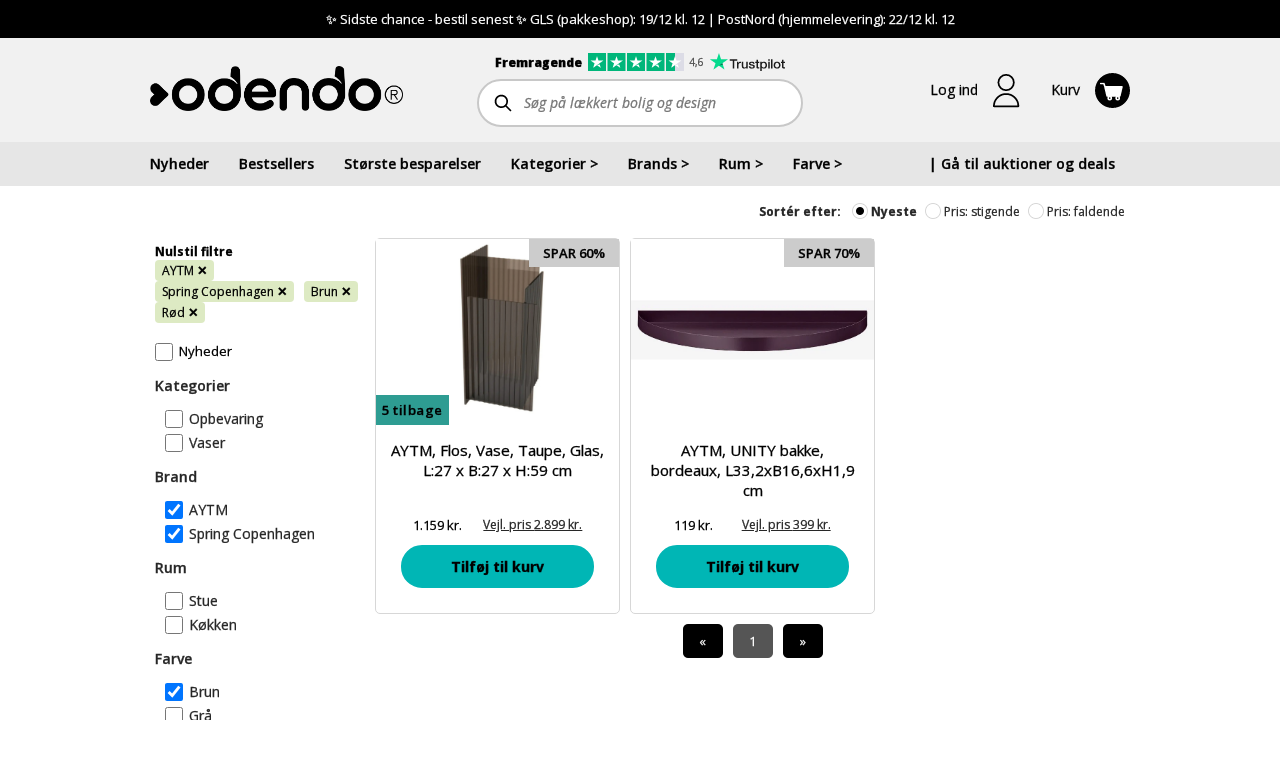

--- FILE ---
content_type: text/html; charset=utf-8
request_url: https://www.odendo.dk/shop/brands/collectionId=196-collectionId=79/farve/collectionId=168-collectionId=180
body_size: 11433
content:

<!DOCTYPE html>
<html lang="da">
<head><script>(function(w,i,g){w[g]=w[g]||[];if(typeof w[g].push=='function')w[g].push(i)})
(window,'GTM-M8T6N56','google_tags_first_party');</script><script>(function(w,d,s,l){w[l]=w[l]||[];(function(){w[l].push(arguments);})('set', 'developer_id.dY2E1Nz', true);
		var f=d.getElementsByTagName(s)[0],
		j=d.createElement(s);j.async=true;j.src='/54da/';
		f.parentNode.insertBefore(j,f);
		})(window,document,'script','dataLayer');</script>
    <title>K&#248;b interi&#248;r, brugskunst og boligindretning p&#229; Odendo</title>

    <meta http-equiv="Content-Type" content="text/html; charset=utf-8">

    <link rel="preconnect" href="https://cdn.odendo.com" />
    <link rel="preconnect" href="https://fonts.gstatic.com" crossorigin/>
    <link rel="dns-prefetch" href="https://cdn.odendo.com" />

    <link rel="preload" href="https://fonts.googleapis.com/css?family=Open+Sans+Condensed:300,700|Open+Sans:400,400i,600,700,700i,800,800i&display=swap" as="style"/>
    <link rel="preload" href="https://cdn.odendo.com/mobile/mthemes/odendo.dk/theme.css?v=2026" as="style">
    <link rel="preload" href="/dist/topSite.css?v=2026" as="style"/>
    <link rel="preload" href="/dist/vue-vendors.js?v=2026" as="script" fetchpriority="high">
    <link rel="preload" href="/dist/vueInit.js?v=2026" as="script">
    <link rel="preload" href="https://cdnjs.cloudflare.com/polyfill/v3/polyfill.min.js?version=4.8.0&features=default%2Cdom4%2Ces2015%2Ces2016%2Ces2017%2Ces2018%2Ces2019%2Ces2020%2Ces2021%2Ces2022%2Ces2023%2Ces5%2Ces6%2Ces7" as="script">
    <link rel="preload" href="/dist/consentStorage.js?v=2026" as="script">
    <link rel="preload" href="/api/v1/resources/language/labels.js?v=2026" as="script">
    <link rel="preload" href="https://cdn.odendo.com/auction/scripts/jquery.min.js" as="script">
    <link rel="preload" href="/dist/topSite.js?v=2026" as="script">
    <link rel="preload" href="/dist/auctionSocket.js?v=2026" as="script">
    <link rel="preload" href="/dist/main.js?v=2026" as="script">
    <link rel="preload" href="/dist/smoothSizeContainer.js?v=2026" as="script">
    
    
    
    

    
    <meta property="fb:app_id" content="236070949884906" />
    

    <script>
        window.dataLayer = window.dataLayer || [];
        function gtag() { window.dataLayer.push(arguments); }
        
        (function() {
            const fbqQueue = [];
            var fbqInterval = setInterval(function() {
                if (typeof window.fbq === 'function') {
                    clearInterval(fbqInterval);
                    while (fbqQueue.length > 0) {
                        var event = fbqQueue.shift();
                        window.fbq.apply(null, event);
                    }
                    window.queueFbqEvent = function () {
                        window.fbq.apply(null, arguments);
                    }
                }
            }, 1000);
        
            window.queueFbqEvent = function() {
                fbqQueue.push(arguments);
            };
        })();
        
        window.addEventListener('unhandledrejection', event => {
          const error = event.reason;
          if (error != null && typeof(error) === "object" && "isAxiosError" in error && error.isAxiosError && error.config && error.config.url) {
            console.error(`Error in request to: ${error.config.url}`);
          }
        });
    </script>
    
    
                
                <link rel="stylesheet" type="text/css" href="/dist/topSite.css?v=2026" />
            
            
                <link rel="stylesheet" type="text/css" href="/dist/frontendProductListInfo.css?v=2026" />
            
            
                <link rel="stylesheet" type="text/css" href="/dist/frontendProductList_filter.css?v=2026" />
            
            
                <link rel="stylesheet" type="text/css" href="/dist/frontendProductList.css?v=2026" />
            
            
                <link rel="stylesheet" type="text/css" href="/dist/productListItem_multiColumn.css?v=2026" />
            
            
                <link rel="stylesheet" type="text/css" href="/dist/productListItem_onePerRow.css?v=2026" />
            
            
                <link rel="stylesheet" type="text/css" href="/dist/frontendProductList_list.css?v=2026" />
            

    <link rel="stylesheet" type="text/css" href="https://fonts.googleapis.com/css?family=Open+Sans+Condensed:300,700|Open+Sans:400,400i,600,700,700i,800,800i&display=swap" fetchpriority="high"/>
    <link rel="stylesheet" type="text/css" href="/dist/topSite.css?v=2026" fetchpriority="high"/>
    <script src="https://cdnjs.cloudflare.com/polyfill/v3/polyfill.min.js?version=4.8.0&features=default%2Cdom4%2Ces2015%2Ces2016%2Ces2017%2Ces2018%2Ces2019%2Ces2020%2Ces2021%2Ces2022%2Ces2023%2Ces5%2Ces6%2Ces7" fetchpriority="high"></script>
    <script>
        (function () {
            const odendo = {
                staticFileVersion: "2026",
                basePath: "/shop-forside",
                baseListPath: "/shop",
                pageContext: "shop",
                pageTags: []
            };
            Object.defineProperty(window, "odendo", {
                get: function () {
                    return odendo;
                },
            });
        })();

        Object.defineProperty(window, "_odendo_staticFilesVersion", {
            value: "2026",
            writable: false,
        });
            
        gtag("consent", "default", {
            "ad_storage": "denied",
            "ad_user_data": "denied",
            "ad_personalization": "denied",
            "analytics_storage": "denied",
            "functionality_storage": "denied", 
            "personalization_storage": "denied",
            "security_storage": "denied"
        });

    </script>

    <script id="CookieConsent" src="https://policy.app.cookieinformation.com/uc.js" data-culture="DA"
            data-gcm-version="2.0" type="text/javascript"></script>
    
    

        <script type="text/javascript" src="https://appleid.cdn-apple.com/appleauth/static/jsapi/appleid/1/da_DK/appleid.auth.js" defer async fetchpriority="low"></script>

    <script>
        window.odendoTrackingService_init_gtmEnabled = true;
        window.odendoTrackingService_init_currencyCode = "DKK";
    </script>



    <meta property="og:type" content="website" />
    <meta property="og:url" content="https://www.odendo.dk/shop" />
        <meta property="og:image" content="https://cdn.odendo.com/resources/og/fallback-content-image.png" />


        <meta property="og:title" content="K&#248;b interi&#248;r, brugskunst og boligindretning p&#229; Odendo" />

        <meta property="og:description" content="Altid gratis fragt og altid billigste netpris! St&#248;t gode form&#229;l med 5% n&#229;r du k&#248;ber interi&#248;r, brugskunst og boligindretning p&#229; Odendo." />
        <meta name="description" content="Altid gratis fragt og altid billigste netpris! St&#248;t gode form&#229;l med 5% n&#229;r du k&#248;ber interi&#248;r, brugskunst og boligindretning p&#229; Odendo." />



        <link rel="canonical" href="https://www.odendo.dk/shop" />

    <link href="https://cdn.odendo.com/mobile/mthemes/odendo.dk/theme.css?v=2026" rel="stylesheet" type="text/css" />
    <meta name="viewport" content="width=device-width, height=device-height, initial-scale=1.0, maximum-scale=5.0, minimum-scale=1.0">

    

    <link rel="icon" href="https://cdn.odendo.com/mobile/mthemes/odendo.dk/images/favicon.ico" />
    <link rel="apple-touch-icon" href="https://cdn.odendo.com/mobile/mthemes/odendo.dk/images/apple-touch-icon.png" />
    
    

    

    
    
    <script type="text/javascript" src="https://cdn.odendo.com/auction/scripts/jquery.min.js" fetchpriority="high"></script>
        <script defer src="https://cdn.odendo.com/auction/scripts/jquery-migrate-1.2.1.min.js" async fetchpriority="low"></script>
        <script type="text/javascript" src="https://cdn.odendo.com/auction/scripts/select2.min.js" async defer fetchpriority="low"></script>
    
    <script type="text/javascript" src="/api/v1/resources/language/labels.js?v=2026" fetchpriority="high"></script>
    <script>
        (function () {
            const globals = {};
            globals.locale = "da-DK";
            globals.currency = "DKK";
            globals.mobile = false;
            globals.desktop = true;
            globals.responsive = false;
            globals.motds = [{"id":128,"content":"💸      💸&nbsp;Få <span style=\"font-weight: bold;\">10 % rabat</span> på \"Julegave\" Deals 🎁 👉 Brug koden:&nbsp;<span style=\"font-weight: bold;\">JULDEAL10</span><span style=\"font-weight: 700;\">&nbsp;</span>💸 💸&nbsp;","style":"background-color:black;color:white;text-align:center;padding: 10px;","visibleFromUtc":"2025-12-03T00:00:00+01:00","visibleToUtc":"2026-01-01T23:59:59+01:00","isHtml":true,"ruleSets":[[{"ruleType":"UrlPath","key":"","tagOperator":"None","pathOperator":"Equals","pageContextOperator":"None","input":"/deals","invert":false}],[{"ruleType":"UrlPath","key":"","tagOperator":"None","pathOperator":"Equals","pageContextOperator":"None","input":"/ophold-i-hjertet-af-skagen-2-retters-menu-og-morgenbuffet-paa-foldens-hotel-93","invert":false}],[{"ruleType":"UrlPath","key":"","tagOperator":"None","pathOperator":"Equals","pageContextOperator":"None","input":"/miniferie-med-laekker-mad-paa-hotel-herman-bang-inklusiv-frokost-og-oelsmagning-paa-skagen-bryghus","invert":false}],[{"ruleType":"UrlPath","key":"","tagOperator":"None","pathOperator":"Equals","pageContextOperator":"None","input":"/deal-kroferie-for-2-paa-nordby-kro-samsoes-kulinariske-perle","invert":false}],[{"ruleType":"UrlPath","key":"","tagOperator":"None","pathOperator":"Equals","pageContextOperator":"None","input":"/hverdags-krophold-paa-noerre-vissing-kro-i-det-smukke-midtjyske-soehoejland","invert":false}],[{"ruleType":"UrlPath","key":"","tagOperator":"None","pathOperator":"Equals","pageContextOperator":"None","input":"/luksusophold-for-2-paa-charmerende-skagen-hotel-i-hjertet-af-skagen","invert":false}],[{"ruleType":"UrlPath","key":"","tagOperator":"None","pathOperator":"Equals","pageContextOperator":"None","input":"/anmelderrost-oplevelse-for-2-spa-cocktail-gourmet-i-fantastiske-thy-paa-hotel-thinggaard","invert":false}],[{"ruleType":"UrlPath","key":"","tagOperator":"None","pathOperator":"Equals","pageContextOperator":"None","input":"/glampingophold-for-2-i-luxus-telt-med-havudsigt-hos-samsoe-badehotel-ilse-made","invert":false}],[{"ruleType":"UrlPath","key":"","tagOperator":"None","pathOperator":"Equals","pageContextOperator":"None","input":"/kroophold-for-2-paa-kongenshus-kro-kongenshus-mindepark-som-nabo","invert":false}],[{"ruleType":"UrlPath","key":"","tagOperator":"None","pathOperator":"Equals","pageContextOperator":"None","input":"/ophold-m3-retters-menu-paa-vadehavshotellet","invert":false}],[{"ruleType":"UrlPath","key":"","tagOperator":"None","pathOperator":"Equals","pageContextOperator":"None","input":"/oplev-london-miniferie-for-2-paa-the-lion-key-hotel-perfekt-beliggenhed","invert":false}],[{"ruleType":"UrlPath","key":"","tagOperator":"None","pathOperator":"Equals","pageContextOperator":"None","input":"/wellness-miniferie-paa-hotel-der-seehof-i-nordtyskland","invert":false}],[{"ruleType":"UrlPath","key":"","tagOperator":"None","pathOperator":"Equals","pageContextOperator":"None","input":"/unik-oplevelse-night-explorer-ophold-for-4-personer-i-ree-park","invert":false}],[{"ruleType":"UrlPath","key":"","tagOperator":"None","pathOperator":"Equals","pageContextOperator":"None","input":"/sov-4-personer-i-camel-camp-hytte-i-ree-park","invert":false}],[{"ruleType":"UrlPath","key":"","tagOperator":"None","pathOperator":"Equals","pageContextOperator":"None","input":"/auctionProduct/Show/544192","invert":false}],[{"ruleType":"UrlPath","key":"","tagOperator":"None","pathOperator":"Equals","pageContextOperator":"None","input":"/luksus-glamping-ophold-paa-samsoe-badehotel-ilse-made","invert":false}],[{"ruleType":"UrlPath","key":"","tagOperator":"None","pathOperator":"Equals","pageContextOperator":"None","input":"/ophold-for-2-paa-foldens-hotel-i-skagen-1kr","invert":false}]],"position":"UnderTopMenu","specialImplementation":null},{"id":132,"content":"<span class=\"html-span xexx8yu xyri2b x18d9i69 x1c1uobl x1hl2dhg x16tdsg8 x1vvkbs x3nfvp2 x1j61x8r x1fcty0u xdj266r xat24cr xm2jcoa x1mpyi22 xxymvpz xlup9mm x1kky2od\" style=\"overflow-wrap: break-word; display: inline-flex; vertical-align: middle; width: 16px; height: 16px; padding-inline: 0px; margin-inline: 1px; padding-bottom: 0px; margin-bottom: 0px; margin-top: 0px; padding-top: 0px; font-family: system-ui, -apple-system, &quot;system-ui&quot;, &quot;.SFNSText-Regular&quot;, sans-serif; color: rgb(8, 8, 9); font-size: 15px; white-space-collapse: preserve;\"><img height=\"16\" width=\"16\" class=\"xz74otr x15mokao x1ga7v0g x16uus16 xbiv7yw\" alt=\"🎄\" referrerpolicy=\"origin-when-cross-origin\" src=\"https://static.xx.fbcdn.net/images/emoji.php/v9/ta6/2/16/1f384.png\" style=\"border: 0px; border-start-start-radius: 0px; border-end-end-radius: 0px; border-start-end-radius: 0px; border-end-start-radius: 0px; object-fit: fill;\"></span><span class=\"html-span xexx8yu xyri2b x18d9i69 x1c1uobl x1hl2dhg x16tdsg8 x1vvkbs x3nfvp2 x1j61x8r x1fcty0u xdj266r xat24cr xm2jcoa x1mpyi22 xxymvpz xlup9mm x1kky2od\" style=\"overflow-wrap: break-word; display: inline-flex; vertical-align: middle; width: 16px; height: 16px; padding-inline: 0px; margin-inline: 1px; padding-bottom: 0px; margin-bottom: 0px; margin-top: 0px; padding-top: 0px; font-family: system-ui, -apple-system, &quot;system-ui&quot;, &quot;.SFNSText-Regular&quot;, sans-serif; color: rgb(8, 8, 9); font-size: 15px; white-space-collapse: preserve;\"><img height=\"16\" width=\"16\" class=\"xz74otr x15mokao x1ga7v0g x16uus16 xbiv7yw\" alt=\"✨\" referrerpolicy=\"origin-when-cross-origin\" src=\"https://static.xx.fbcdn.net/images/emoji.php/v9/t75/2/16/2728.png\" style=\"border: 0px; border-start-start-radius: 0px; border-end-end-radius: 0px; border-start-end-radius: 0px; border-end-start-radius: 0px; object-fit: fill;\"></span><span style=\"color: rgb(8, 8, 9); font-family: system-ui, -apple-system, &quot;system-ui&quot;, &quot;.SFNSText-Regular&quot;, sans-serif; font-size: 15px; white-space-collapse: preserve;\"></span>Vi bytter julegaver helt frem til 31. januar 2026<span class=\"html-span xexx8yu xyri2b x18d9i69 x1c1uobl x1hl2dhg x16tdsg8 x1vvkbs x3nfvp2 x1j61x8r x1fcty0u xdj266r xat24cr xm2jcoa x1mpyi22 xxymvpz xlup9mm x1kky2od\" style=\"overflow-wrap: break-word; display: inline-flex; vertical-align: middle; width: 16px; height: 16px; padding-inline: 0px; margin-inline: 1px; padding-bottom: 0px; margin-bottom: 0px; margin-top: 0px; padding-top: 0px; font-family: system-ui, -apple-system, &quot;system-ui&quot;, &quot;.SFNSText-Regular&quot;, sans-serif; color: rgb(8, 8, 9); font-size: 15px; white-space-collapse: preserve;\"><br class=\"Apple-interchange-newline\"><img height=\"16\" width=\"16\" class=\"xz74otr x15mokao x1ga7v0g x16uus16 xbiv7yw\" alt=\"✨\" referrerpolicy=\"origin-when-cross-origin\" src=\"https://static.xx.fbcdn.net/images/emoji.php/v9/t75/2/16/2728.png\" style=\"border: 0px; border-start-start-radius: 0px; border-end-end-radius: 0px; border-start-end-radius: 0px; border-end-start-radius: 0px; object-fit: fill;\"></span><span class=\"html-span xexx8yu xyri2b x18d9i69 x1c1uobl x1hl2dhg x16tdsg8 x1vvkbs x3nfvp2 x1j61x8r x1fcty0u xdj266r xat24cr xm2jcoa x1mpyi22 xxymvpz xlup9mm x1kky2od\" style=\"overflow-wrap: break-word; display: inline-flex; vertical-align: middle; width: 16px; height: 16px; padding-inline: 0px; margin-inline: 1px; padding-bottom: 0px; margin-bottom: 0px; margin-top: 0px; padding-top: 0px; font-family: system-ui, -apple-system, &quot;system-ui&quot;, &quot;.SFNSText-Regular&quot;, sans-serif; color: rgb(8, 8, 9); font-size: 15px; white-space-collapse: preserve;\"><img height=\"16\" width=\"16\" class=\"xz74otr x15mokao x1ga7v0g x16uus16 xbiv7yw\" alt=\"🎄\" referrerpolicy=\"origin-when-cross-origin\" src=\"https://static.xx.fbcdn.net/images/emoji.php/v9/ta6/2/16/1f384.png\" style=\"border: 0px; border-start-start-radius: 0px; border-end-end-radius: 0px; border-start-end-radius: 0px; border-end-start-radius: 0px; object-fit: fill;\"></span>","style":"background-color:black;color:white;text-align:center;padding: 10px;","visibleFromUtc":"2025-12-24T00:00:00+01:00","visibleToUtc":"2026-01-31T00:00:00+01:00","isHtml":true,"ruleSets":[[{"ruleType":"PageContext","key":"","tagOperator":"None","pathOperator":"StartsWith","pageContextOperator":"Equals","input":"shop","invert":false}]],"position":"TopOfPage","specialImplementation":null},{"id":134,"content":"✨ Sidste chance - bestil senest ✨ GLS (pakkeshop): 19/12 kl. 12 | PostNord (hjemmelevering): 22/12 kl. 12","style":"background-color:black;color:white;text-align:center;padding: 10px;","visibleFromUtc":"2025-12-15T00:00:00+01:00","visibleToUtc":"2025-12-23T23:59:59+01:00","isHtml":true,"ruleSets":[[{"ruleType":"PageContext","key":"","tagOperator":"None","pathOperator":"None","pageContextOperator":"Equals","input":"shop","invert":false}]],"position":"TopOfPage","specialImplementation":null}];
            globals.additionalBanners = []; 
            globals.additionalEffects = [];
            globals.motdPageTags = [];
            Object.freeze(globals);
            Object.defineProperty(window.odendo, "globals", {
                get: function () {
                    return globals;
                },
            });
        })();
    </script>
    
    
    
    
    
    
                
                <script type="text/javascript" 
                        src="/dist/smoothSizeContainer.js?v=2026"
                        fetchpriority="high"
                        ></script>
            
            
                <script type="text/javascript" 
                        src="/dist/vue-vendors.js?v=2026"
                        fetchpriority="high"
                        ></script>
            
            
                <script type="text/javascript" 
                        src="/dist/vueInit.js?v=2026"
                        fetchpriority="high"
                        ></script>
            
            
                <script type="text/javascript" 
                        src="/dist/topSite.js?v=2026"
                        fetchpriority="high"
                        ></script>
            
            
                <script type="text/javascript" 
                        src="/dist/auctionSocket.js?v=2026"
                        fetchpriority="high"
                        ></script>
            
            
                <script type="text/javascript" 
                        src="/dist/main.js?v=2026"
                        fetchpriority="high"
                        ></script>
            
            
                <script type="text/javascript" 
                        src="/dist/frontendProductListUrlParsers.js?v=2026"
                        fetchpriority="high"
                        ></script>
            
            
                <script type="text/javascript" 
                        src="/dist/frontendProductListInfo.js?v=2026"
                        fetchpriority="high"
                        ></script>
            
            
                <script type="text/javascript" 
                        src="/dist/frontendProductList_filter.js?v=2026"
                        fetchpriority="high"
                        ></script>
            
            
                <script type="text/javascript" 
                        src="/dist/productListItem_commons.js?v=2026"
                        fetchpriority="high"
                        ></script>
            
            
                <script type="text/javascript" 
                        src="/dist/productListItem_multiColumn.js?v=2026"
                        fetchpriority="high"
                        ></script>
            
            
                <script type="text/javascript" 
                        src="/dist/productListItem_onePerRow.js?v=2026"
                        fetchpriority="high"
                        ></script>
            
            
                <script type="text/javascript" 
                        src="/dist/frontendProductList_list.js?v=2026"
                        fetchpriority="high"
                        ></script>
            


    
    
    
    
    

    
    


    <script>
        main.default.getTracking().then(function (tracking) {
            tracking.odendoTrackingService.trackPageView();
        });
    </script>


<script>  window.dataLayer = window.dataLayer || [];  dataLayer.push({"pageType":"Other"});</script>    <!-- MODIFIED Google Tag Manager -->
<script>
(function (w, d, s, l, i) {
	w[l] = w[l] || [];
	w[l].push({
		'gtm.start':
		new Date().getTime(),
		event: 'gtm.js'
	});
	var f = d.getElementsByTagName(s)[0],
	j = d.createElement(s),
	dl = l != 'dataLayer' ? '&l=' + l : '';
	j.async = true;
	j.src = 'https://www.googletagmanager.com/gtm.js?id='+i+dl;
	f.parentNode.insertBefore(j, f);
})(window, document, 'script', 'dataLayer', 'GTM-M8T6N56');
</script>
<!-- MODIFIED End Google Tag Manager -->

<!-- Google Tag Manager --
<script>(function(w,d,s,l,i){w[l]=w[l]||[];w[l].push({'gtm.start':
new Date().getTime(),event:'gtm.js'});var f=d.getElementsByTagName(s)[0],
j=d.createElement(s),dl=l!='dataLayer'?'&l='+l:'';j.defer=true;j.src=
'https://www.googletagmanager.com/gtm.js?id='+i+dl;f.parentNode.insertBefore(j,f);
})(window,document,'script','dataLayer','GTM-M8T6N56');</script>
!-- End Google Tag Manager -->
        <!-- Custom html start -->
<meta http-equiv="X-UA-Compatible" content="IE=edge"> 

<meta name="p:domain_verify" content="fe3d684bd9e5b6ba9f012955cbb90fef"/>


<link rel="apple-touch-icon" sizes="57x57" href="https://cdn.odendo.com/mobile/mthemes/odendo.dk/images/favicon/apple-touch-icon-57x57.png?v=M4j2kRoxwp">
<link rel="apple-touch-icon" sizes="60x60" href="https://cdn.odendo.com/mobile/mthemes/odendo.dk/images/favicon/apple-touch-icon-60x60.png?v=M4j2kRoxwp">
<link rel="apple-touch-icon" sizes="72x72" href="https://cdn.odendo.com/mobile/mthemes/odendo.dk/images/favicon/apple-touch-icon-72x72.png?v=M4j2kRoxwp">
<link rel="apple-touch-icon" sizes="76x76" href="https://cdn.odendo.com/mobile/mthemes/odendo.dk/images/favicon/apple-touch-icon-76x76.png?v=M4j2kRoxwp">
<link rel="apple-touch-icon" sizes="114x114" href="https://cdn.odendo.com/mobile/mthemes/odendo.dk/images/favicon/apple-touch-icon-114x114.png?v=M4j2kRoxwp">
<link rel="apple-touch-icon" sizes="120x120" href="https://cdn.odendo.com/mobile/mthemes/odendo.dk/images/favicon/apple-touch-icon-120x120.png?v=M4j2kRoxwp">
<link rel="apple-touch-icon" sizes="144x144" href="https://cdn.odendo.com/mobile/mthemes/odendo.dk/images/favicon/apple-touch-icon-144x144.png?v=M4j2kRoxwp">
<link rel="apple-touch-icon" sizes="152x152" href="https://cdn.odendo.com/mobile/mthemes/odendo.dk/images/favicon/apple-touch-icon-152x152.png?v=M4j2kRoxwp">
<link rel="apple-touch-icon" sizes="180x180" href="https://cdn.odendo.com/mobile/mthemes/odendo.dk/images/favicon/apple-touch-icon-180x180.png?v=M4j2kRoxwp">
<link rel="icon" type="image/png" href="https://cdn.odendo.com/mobile/mthemes/odendo.dk/images/favicon/favicon-32x32.png?v=M4j2kRoxwp" sizes="32x32">
<link rel="icon" type="image/png" href="https://cdn.odendo.com/mobile/mthemes/odendo.dk/images/favicon/android-chrome-192x192.png?v=M4j2kRoxwp" sizes="192x192">
<link rel="icon" type="image/png" href="https://cdn.odendo.com/mobile/mthemes/odendo.dk/images/favicon/favicon-96x96.png?v=M4j2kRoxwp" sizes="96x96">
<link rel="icon" type="image/png" href="https://cdn.odendo.com/mobile/mthemes/odendo.dk/images/favicon/favicon-16x16.png?v=M4j2kRoxwp" sizes="16x16">
<link rel="manifest" href="https://cdn.odendo.com/mobile/mthemes/odendo.dk/images/favicon/manifest.json?v=M4j2kRoxwp">
<meta name="msapplication-TileColor" content="#000000">
<meta name="msapplication-TileImage" content="https://cdn.odendo.com/mobile/mthemes/odendo.dk/images/favicon/mstile-144x144.png?v=M4j2kRoxwp">
<meta name="msapplication-config" content="https://cdn.odendo.com/mobile/mthemes/odendo.dk/images/favicon/browserconfig.xml?v=M4j2kRoxwp">
<meta name="theme-color" content="#ffffff">

<meta name="google-site-verification" content="LJG4k_lgQMmKSItIqD8foXSt_ctlu9oiCu0-rN_w9Vs" />

<!-- Active Campaign start -->
<script type="text/javascript">
    (function(e,t,o,n,p,r,i){e.visitorGlobalObjectAlias=n;e[e.visitorGlobalObjectAlias]=e[e.visitorGlobalObjectAlias]||function(){(e[e.visitorGlobalObjectAlias].q=e[e.visitorGlobalObjectAlias].q||[]).push(arguments)};e[e.visitorGlobalObjectAlias].l=(new Date).getTime();r=t.createElement("script");r.src=o;r.defer=true;i=t.getElementsByTagName("script")[0];i.parentNode.insertBefore(r,i)})(window,document,"https://diffuser-cdn.app-us1.com/diffuser/diffuser.js","vgo");
    vgo('setAccount', '26830270');
    vgo('setTrackByDefault', true);

    vgo('process');
</script>
<!-- Active Campaign end -->

<script
  src="https://js-de.sentry-cdn.com/7d5be9c726f0ab53e101e4e3b33d2f40.min.js"
  crossorigin="anonymous"
></script>
<script>
  Sentry.onLoad(function() {
    Sentry.init({
        // You can add any additional configuration here
      });
  });
</script>

<!--script src="/dist/cookieConsent.js" fetchpriority="high"></script-->        <!-- Custom html end -->

    
    <script>
        

        window.hashRegisterRedirects = window.hashRegisterRedirects || [];
        hashRegisterRedirects.push(["#company", "/auctioncompany/CompanySignup"]);
        hashRegisterRedirects.push(["#cause", "/mteam/GoToTeamSignupArticle"]);
        hashRegisterRedirects.push(["#gotocausecompanysignup", "/AuctionRequest/GoToCauseCompanySignup"]);
        window.IsAuthenticated = "false";
        const isAuthenticated = (function () {
            var isAuthenticated = window.IsAuthenticated === "true" || window.IsAuthenticated;
            window.IsAuthenticated = undefined;
        
            localStorage.setItem("userAuthenticated", isAuthenticated);
        
            return function () {
                if (localStorage == null)
                    return isAuthenticated;
                var item = localStorage.getItem("userAuthenticated");
                if (item !== "true" && item !== "false")
                    return isAuthenticated;
                return item === "true";
            };
        
        })();
        window.isAuthenticated = isAuthenticated;
    </script>

    
    
</head>

<body class="desktop  IsArticle" >
    <div id="teleported"></div>
    <script type="text/javascript" src="https://cdn.odendo.com/auction/scripts/jquery.customweb.js" fetchpriority="low" defer async></script>
    <div class="body-modal-container"></div>
    <div class="left-side-nav-container"></div>
    <div class="right-side-nav-container"></div>
    <div class="site-content">
        <!--Start facebook login-->
<div id="fb-root">
</div>
<script type="text/javascript">
    var SafeFB = (function() {
        var fbVar = null;

        var running = false;

        var methodsQueue = [];

        var runMethod = function(method) {
            if (fbVar == null) {
                methodsQueue.push(method);
                return false;
            } else {
                method(fbVar);
                return true;
            }
        };

        var declare = function(newFbVar) {
            if (fbVar != null) {
                throw new Error("Already declared!");
            }
            fbVar = newFbVar;
            return true;
        }

        var runAllMethods = function() {
            while (methodsQueue.length > 0) {
                var method = methodsQueue.shift();
                method(fbVar);
            }
        };

        return {
            run: function (method) {
                try {
                    while (running) {
                    }
                    running = true;
                    return runMethod(method);
                } finally {
                    running = false;
                }
                return false;
            },
            declare: function (fb) {
                var result = false;
                try {
                    while (running) {
                    }
                    running = true;
                    result = declare(fb);
                } finally {
                    running = false;
                }
                if (result == true)
                    runAllMethods();
            }
        };
    })();

    window.fbAsyncInit = function () {
        FB.init({
            appId: '236070949884906',
            channelUrl: 'http://production.mcb.dk/Facebook/channel.html', // Channel File
            status: true, // check login status
            cookie: true, // enable cookies to allow the server to access the session
            xfbml: true  // parse XFBML
        });
        SafeFB.declare(FB);
    };


    // Load the SDK asynchronously
    (function (d) {
        var js, id = 'facebook-jssdk', ref = d.getElementsByTagName('script')[0];
        if (d.getElementById(id)) { return; }
        js = d.createElement('script'); js.id = id; 
        js.async = true;
        js.defer = true;
        js.setAttribute("fetchpriority","low");
        js.src = "//connect.facebook.com/en_US/all.js";
        ref.parentNode.insertBefore(js, ref);
    } (document));
    
</script>
        <!--End facebook login-->

        

        

        <div id="topPageContent" class="">


<script>window.facebookIssueText = "";</script>

<header id="header86c9b7dfa3534ed2b290c254cc31687a"></header>

<script>
    topSite.init("#header86c9b7dfa3534ed2b290c254cc31687a");
    topSite.update({"locale":"da-DK","menuItems":[{"name":"Nyheder","link":"/shop"},{"name":"Bestsellers","link":"/shop-bestsellere"},{"name":"Største besparelser","link":"/shop?sort=SavingAmountPercentageDesc"},{"name":"Kategorier","items":[{"name":"Accessories","count":27,"link":"/shop/bolig-og-design/kategorier/accessories"},{"name":"Badeværelsestilbehør","count":38,"link":"/shop/bolig-og-design/kategorier/badevaerelsestilbehoer"},{"name":"Børn","count":223,"link":"/shop/bolig-og-design/kategorier/boern"},{"name":"Elektronik, lyd og gadgets","count":5,"link":"/shop/bolig-og-design/kategorier/elektronik-hoejtalere-gadgets"},{"name":"Figurer","count":44,"link":"/shop/bolig-og-design/kategorier/figurer"},{"name":"Gulvtæpper","count":124,"link":"/shop/bolig-og-design/kategorier/gulvtaepper"},{"name":"Hudpleje og velvære","count":45,"link":"/shop/bolig-og-design/kategorier/hudpleje-velvaere"},{"name":"Jul","count":65,"link":"/shop/bolig-og-design/kategorier/julen"},{"name":"Knager og hylder","count":52,"link":"/shop/bolig-og-design/kategorier/knager-og-hylder"},{"name":"Krus og kopper","count":10,"link":"/shop/bolig-og-design/kategorier/krus-kopper"},{"name":"Kurve","count":21,"link":"/shop/bolig-og-design/kategorier/kurve"},{"name":"Køkkenudstyr","count":174,"link":"/shop/bolig-og-design/kategorier/koekkenudstyr"},{"name":"Lamper og belysning","count":44,"link":"/shop/bolig-og-design/kategorier/lamper-belysning"},{"name":"Lanterner","count":35,"link":"/shop/bolig-og-design/kategorier/lanterner"},{"name":"LED lys","count":31,"link":"/shop/bolig-og-design/kategorier/led-lys"},{"name":"Lysestager","count":168,"link":"/shop/bolig-og-design/kategorier/lysestager"},{"name":"Møbler","count":24,"link":"/shop/bolig-og-design/kategorier/shopmoebler"},{"name":"Opbevaring","count":127,"link":"/shop/bolig-og-design/kategorier/opbevaring"},{"name":"Puder og plaider","count":153,"link":"/shop/bolig-og-design/kategorier/puder-og-plaider"},{"name":"Sengetøj","count":26,"link":"/shop/bolig-og-design/kategorier/sengetoej"},{"name":"Spejle","count":20,"link":"/shop/bolig-og-design/kategorier/spejle"},{"name":"Stearinlys","count":22,"link":"/shop/bolig-og-design/kategorier/stearinlys"},{"name":"Tasker","count":15,"link":"/shop/bolig-og-design/kategorier/tasker"},{"name":"Tekstiler","count":261,"link":"/shop/bolig-og-design/kategorier/tekstiler"},{"name":"Udeliv","count":136,"link":"/shop/bolig-og-design/kategorier/udeliv"},{"name":"Ure og smykker","count":14,"link":"/shop/bolig-og-design/kategorier/ure-og-smykker"},{"name":"Urtepotter og krukker","count":83,"link":"/shop/bolig-og-design/kategorier/urtepotter-og-krukker"},{"name":"Vaser","count":154,"link":"/shop/bolig-og-design/kategorier/vaser"}]},{"name":"Brands","items":[{"name":"Accantus","count":2,"link":"/shop/bolig-og-design/brand/accantus"},{"name":"Altum","count":1,"link":"/shop/bolig-og-design/brand/altum"},{"name":"Andersen Furniture","count":7,"link":"/shop/bolig-og-design/brand/andersen-furniture"},{"name":"Architectmade","count":1,"link":"/shop/bolig-og-design/brand/architectmade"},{"name":"Au Maison","count":1,"link":"/shop/bolig-og-design/brand/au-maison"},{"name":"Axelsen & Søn","count":3,"link":"/shop/bolig-og-design/brand/axelsen-soen"},{"name":"Aykasa","count":18,"link":"/shop/bolig-og-design/brand/aykasa"},{"name":"AYTM","count":69,"link":"/shop/bolig-og-design/brand/aytm"},{"name":"Bahne","count":2,"link":"/shop/bolig-og-design/brand/bahne"},{"name":"Bloomingville","count":21,"link":"/shop/bolig-og-design/brand/bloomingville"},{"name":"By KlipKlap","count":1,"link":"/shop/bolig-og-design/brand/by-klipklap"},{"name":"by NORD","count":11,"link":"/shop/bolig-og-design/brand/by-nord"},{"name":"Cést BON","count":2,"link":"/shop/bolig-og-design/brand/cest-bon"},{"name":"Chic Antique","count":45,"link":"/shop/bolig-og-design/brand/chic-antique"},{"name":"Christina Lundsteen","count":18,"link":"/shop/bolig-og-design/brand/christina-lundsteen"},{"name":"Columbine","count":25,"link":"/shop/bolig-og-design/brand/columbine"},{"name":"Compliments","count":19,"link":"/shop/bolig-og-design/brand/compliments"},{"name":"Consilimo","count":15,"link":"/shop/bolig-og-design/brand/consilimo"},{"name":"Design Letters","count":7,"link":"/shop/bolig-og-design/brand/design-letters"},{"name":"Det gamle apotek","count":9,"link":"/shop/bolig-og-design/brand/det-gamle-apotek"},{"name":"EDELWEISS","count":3,"link":"/shop/bolig-og-design/brand/edelweiss"},{"name":"FableWood","count":40,"link":"/shop/bolig-og-design/brand/fablewood"},{"name":"FLEXA","count":64,"link":"/shop/bolig-og-design/brand/flexa"},{"name":"FLSK","count":4,"link":"/shop/bolig-og-design/brand/flsk"},{"name":"Grums","count":9,"link":"/shop/bolig-og-design/brand/grums"},{"name":"Hemverk","count":3,"link":"/shop/bolig-og-design/brand/hemverk"},{"name":"Holm","count":1,"link":"/shop/bolig-og-design/brand/holm"},{"name":"HOLMEN","count":6,"link":"/shop/bolig-og-design/brand/holmen"},{"name":"House Doctor","count":85,"link":"/shop/bolig-og-design/brand/house-doctor"},{"name":"House of Sander","count":10,"link":"/shop/bolig-og-design/brand/house-of-sander"},{"name":"Humdakin","count":1,"link":"/shop/bolig-og-design/brand/humdakin"},{"name":"Hübsch","count":32,"link":"/shop/bolig-og-design/brand/hubsch"},{"name":"Hygsom","count":27,"link":"/shop/bolig-og-design/brand/hygsom"},{"name":"Ib Laursen","count":90,"link":"/shop/bolig-og-design/brand/ib-laursen"},{"name":"io scandinavia","count":67,"link":"/shop/bolig-og-design/brand/io-scandinavia"},{"name":"La Vida","count":4,"link":"/shop/bolig-og-design/brand/la-vida"},{"name":"Lauvring","count":46,"link":"/shop/bolig-og-design/brand/lauvring"},{"name":"Lene Bjerre","count":23,"link":"/shop/bolig-og-design/brand/lene-bjerre"},{"name":"Lilla och stora Björn","count":6,"link":"/shop/bolig-og-design/brand/lilla-och-stora-bjoern"},{"name":"LIND DNA","count":10,"link":"/shop/bolig-og-design/brand/lind-dna"},{"name":"Louise Roe","count":3,"link":"/shop/bolig-og-design/brand/louise-roe"},{"name":"Lucie Kaas","count":29,"link":"/shop/bolig-og-design/brand/lucie-kaas"},{"name":"Madam Stoltz","count":4,"link":"/shop/bolig-og-design/brand/madam-stoltz"},{"name":"Menu","count":5,"link":"/shop/bolig-og-design/brand/menu"},{"name":"Meraki","count":19,"link":"/shop/bolig-og-design/brand/meraki"},{"name":"Mette Ditmer","count":34,"link":"/shop/bolig-og-design/brand/mette-ditmer"},{"name":"Morsø","count":3,"link":"/shop/bolig-og-design/brand/morsoe"},{"name":"Muubs","count":29,"link":"/shop/bolig-og-design/brand/muubs"},{"name":"Nicolas Vahé","count":9,"link":"/shop/bolig-og-design/brand/nicolas-vahe"},{"name":"Nordal","count":48,"link":"/shop/bolig-og-design/brand/nordal"},{"name":"Nordic Flame","count":4,"link":"/shop/bolig-og-design/brand/nordic-flame"},{"name":"Nordic Sense","count":3,"link":"/shop/bolig-og-design/brand/nordic-sense"},{"name":"Nordiq","count":22,"link":"/shop/bolig-og-design/brand/nordiq"},{"name":"Normann Copenhagen","count":17,"link":"/shop/bolig-og-design/brand/normann-copenhagen"},{"name":"Novoform","count":10,"link":"/shop/bolig-og-design/brand/novoform"},{"name":"OYOY Living Design","count":78,"link":"/shop/bolig-og-design/brand/oyoy-living-design"},{"name":"Present Time","count":21,"link":"/shop/bolig-og-design/brand/present-time"},{"name":"Ro Collection","count":11,"link":"/shop/bolig-og-design/brand/ro-collections"},{"name":"Rug Solid","count":12,"link":"/shop/bolig-og-design/brand/rug-solid"},{"name":"Silkeborg Uldspinderi","count":86,"link":"/shop/bolig-og-design/brand/silkeborg-uldspinderi"},{"name":"Speedtsberg","count":6,"link":"/shop/bolig-og-design/brand/speedtsberg"},{"name":"Spring Copenhagen","count":7,"link":"/shop/bolig-og-design/brand/spring-copenhagen"},{"name":"Stelton","count":2,"link":"/shop/bolig-og-design/brand/stelton"},{"name":"Stences","count":25,"link":"/shop/bolig-og-design/brand/stences"},{"name":"Södahl","count":13,"link":"/shop/bolig-og-design/brand/soedahl"},{"name":"Treats","count":3,"link":"/shop/bolig-og-design/brand/treats"},{"name":"Villa Collection","count":3,"link":"/shop/bolig-og-design/brand/villa-collection"},{"name":"Vondels","count":2,"link":"/shop/bolig-og-design/brand/vondels"},{"name":"Zone Denmark","count":12,"link":"/shop/bolig-og-design/brand/zone-denmark"}]},{"name":"Rum","items":[{"name":"Badeværelse","count":173,"link":"/shop/bolig-og-design/rum/badevaerelse"},{"name":"Børneværelse","count":130,"link":"/shop/bolig-og-design/rum/boernevaerelse"},{"name":"Entré","count":15,"link":"/shop/bolig-og-design/rum/entre"},{"name":"Have","count":129,"link":"/shop/bolig-og-design/rum/have"},{"name":"Kontor","count":82,"link":"/shop/bolig-og-design/rum/kontor"},{"name":"Køkken","count":420,"link":"/shop/bolig-og-design/rum/koekken"},{"name":"Soveværelse","count":176,"link":"/shop/bolig-og-design/rum/sovevaerelse"},{"name":"Spisestue","count":161,"link":"/shop/bolig-og-design/rum/spisestue"},{"name":"Stue","count":722,"link":"/shop/bolig-og-design/rum/stue"}]},{"name":"Farve","items":[{"name":"Beige","count":27,"link":"/shop/bolig-og-design/farve/beige"},{"name":"Blå","count":75,"link":"/shop/bolig-og-design/farve/blaa"},{"name":"Brun","count":174,"link":"/shop/bolig-og-design/farve/brun"},{"name":"Grøn","count":96,"link":"/shop/bolig-og-design/farve/groen"},{"name":"Grå","count":227,"link":"/shop/bolig-og-design/farve/graa"},{"name":"Gul","count":38,"link":"/shop/bolig-og-design/farve/gul"},{"name":"Guld","count":25,"link":"/shop/bolig-og-design/farve/guld"},{"name":"Hvid","count":206,"link":"/shop/bolig-og-design/farve/hvid"},{"name":"Messing","count":21,"link":"/shop/bolig-og-design/farve/messing"},{"name":"Mørkegrøn","count":1,"link":"/shop/bolig-og-design/farve/moerkegroen"},{"name":"Mørkegrå","count":7,"link":"/shop/bolig-og-design/farve/moerkegraa"},{"name":"Natur","count":155,"link":"/shop/bolig-og-design/farve/natur"},{"name":"Orange","count":29,"link":"/shop/bolig-og-design/farve/orange"},{"name":"Rosa","count":51,"link":"/shop/bolig-og-design/farve/rosa"},{"name":"Rød","count":34,"link":"/shop/bolig-og-design/farve/roed"},{"name":"Råhvid","count":65,"link":"/shop/bolig-og-design/farve/raahvid"},{"name":"Sand","count":35,"link":"/shop/bolig-og-design/farve/sand"},{"name":"Sort","count":191,"link":"/shop/bolig-og-design/farve/sort"}]},{"name":"| Gå til auktioner og deals","link":"/","customClassName":"pull-right-desktop"}],"totalCauseAmount":null,"totalCauseAmountCurrency":"DKK","totalCauseAmountUpdated":null,"totalUserDonation":null,"totalUserDonationCurrency":null,"isLoggedIn":false,"newsletterManagement":{"manageAuctionNewsletter":true,"auctionNewsletters":[{"newsletterType":3,"label":"Ja tak, jeg vil gerne modtage Odendos nyhedsbrev og SMS med masser af spændende tilbud. Du kan til enhver tid afmelde dig igen. Vi passer godt på dine oplysninger.","checked":true,"mailSystemListGuid":20}],"auctionSource":null},"userDetails":null,"loginModel":{"returnUrl":"https://www.odendo.dk/shop/brands/collectionId=196-collectionId=79/farve/collectionId=168-collectionId=180","auctionSource":null},"cartCount":0,"additionalProfileItems":[],"managementItems":[],"paymentLinksInfo":null,"parkingAddonIcon":false,"loginSettings":{"urlForTerms":"/handelsbetingelser.html","urlForPrivacyPolicy":"/persondatapolitik.html","urlForFbLogin":"/API/FacebookLogin","urlForAppleLogin":"/API/AppleLogin","urlForEmailLogin":"/maccount/LoginFromPopup","urlForForgottenPassword":"/maccount/ForgotPassword?resp=json","urlForEmailSignup":"/maccount/Register?resp=json","tokenForForgottenPassword":"cu6Mdc8G53B5S96PKoQIzbQpWxdHJ8XKRz5heSsM57dI-uv7-MP0A4DgKM65XpoB49aLKWti_vckIDYXsfnvI4WL-DECQXCDeQJTHjkmpSc1:aOLUOAib4ZWIRA5wEKALfs4HatPnxgA4ktdE5X0_Kqr5c8Rh2o3aCme7Bl3lokYxKWdwR8w7MYkF1RcNof0EX2WQXSy8C9u8vCkmb6btYXA1","phoneValidationOnSignup":false},"pageInfo":{"isCheckout":false,"auctionCheckoutBidKey":null,"pageContext":"shop"},"trustpilot":{"scoreText":"Fremragende","scoreAltText":"4,6 stjerner på trustpilot","logoAltText":"trustpilot","scoreNumber":4.6,"link":"https://dk.trustpilot.com/review/odendo.dk?sort=recency&stars=5","reviews":600},"blankMode":false});
</script>        </div>


<div class="content-width  page-content ">
        <div class="page-column">



<script>
(window.ProductListFilterIds = window.ProductListFilterIds != null ? window.ProductListFilterIds : []).push("DefaultList");
</script>

<div id="domId8bd828ed29064c40bfac9b38fdd5329b"></div>

<script>
    frontendProductList_filter.loadFilterComponent(document.getElementById("domId8bd828ed29064c40bfac9b38fdd5329b"), {"matchedLogicalName":"/shop","matchedLogicalNameModuleGuid":25,"matchedLogicalNameSubModuleGuid":0,"matchedLogicalNameEntityGuid":285609,"viewName":"","viewId":"","collectionFilter":{"enabled":true,"viewMode":1,"collectionIdName":"ProductCollectionFilter.ProductCollectionIds"},"productListGuid":108,"productFilterId":"DefaultList","sorting":{"options":[{"text":"Nyeste","value":"StartDateDesc","selected":false},{"text":"Pris: stigende","value":"BuyNowPriceAsc","selected":false},{"text":"Pris: faldende","value":"BuyNowPriceDesc","selected":false}],"initialValue":"StartDateDesc"}});
</script>        </div>

        <div class="page-column">


<div id="c447048264ede463ca98d04faf0bc1ba2"></div>

<script>
    frontendProductListInfo.infoBlocks.loadBreadcrumb("#c447048264ede463ca98d04faf0bc1ba2", false)
</script><div class="sorting-placeholder"></div>

<div id="c4a130b6216b249c1a2897f488507c9b5"></div>

<script>
    frontendProductListInfo.infoBlocks.loadTopDescription("#c4a130b6216b249c1a2897f488507c9b5")
</script>

<div id="domIdafbbbc064bca4ce3a9f1421427684d9f" class="async-product-list loading"></div>

<script>
    frontendProductList_list.loadListComponent(document.getElementById("domIdafbbbc064bca4ce3a9f1421427684d9f"), {"productListId":108,"productFilterId":"DefaultList","pageSize":24,"pagingMode":"Paging","mode":2,"mobileMode":2,"initialSort":"StartDateDesc","initialSegmentState":[{"products":[],"totalProducts":1569,"leadingProductsLoaded":null,"title":null,"identifier":"main","isMain":true,"isGallery":false,"productsLoaded":1569,"fullyLoaded":true}],"totalProducts":1569}, null);
    frontendProductList_list.initializeToTopScroller();
</script>

<div id="ca290f323ed1b44069dcb055d1204f93a"></div>

<script>
    frontendProductListInfo.infoBlocks.loadLongDescription("#ca290f323ed1b44069dcb055d1204f93a")
</script>        </div>
</div>

    <footer class="site-footer">
<div class="block-box-list ">
</div>


<site-footer-component></site-footer-component>    </footer>

        
        

                <!--Start insert email popup-->
        <!--End insert email popup-->

        </div>
<script src="//rum-static.pingdom.net/pa-570df400abe53db1111b911f.js" defer></script>

<div id="fb-root"></div>
<script>(function(d, s, id) {
  var js, fjs = d.getElementsByTagName(s)[0];
  if (d.getElementById(id)) return;
  js = d.createElement(s); js.id = id;
  js.src = "//connect.facebook.com/vi_VN/sdk.js#xfbml=1&version=v2.3&appId=229117220569986";
  fjs.parentNode.insertBefore(js, fjs);
}(document, 'script', 'facebook-jssdk'));</script>


<script>
(function () {
	var o = document.createElement('script');
	o.type = 'text/javascript';
	o.defer = true;
	o.src = 'https://pricetag.viabill.com/script/pYXI9eSTH1w%3D';
	var s = document.getElementsByTagName('script')[0];
	s.parentNode.insertBefore(o, s);
})();
</script>

<!-- Google Tag Manager (noscript) -->
<noscript><iframe src="https://www.googletagmanager.com/ns.html?id=GTM-M8T6N56"
height="0" width="0" style="display:none;visibility:hidden"></iframe></noscript>
<!-- End Google Tag Manager (noscript) -->


        <script defer src="https://cdn.odendo.com/auction/scripts/tinybox2.js" type="text/javascript"  async></script>
        <script defer src="https://cdn.odendo.com/auction/scripts/date.format.js?v=2026" type="text/javascript"  async></script>
        <script defer src="https://cdn.odendo.com/auction/scripts/emile.min.js" type="text/javascript" async></script>
        <script defer src="https://cdn.odendo.com/auction/scripts/jquery.easing.1.3.js" type="text/javascript" async></script>
        <script defer src="https://cdnjs.cloudflare.com/ajax/libs/jquery.lazyload/1.9.1/jquery.lazyload.min.js" async></script>
        
        <script defer src="/dist/legacyMainZepto.js?v=2026" type="text/javascript"></script>
        
        
        
    
        <!-- Adform Tracking Code BEGIN -->
        <script type="text/javascript">
            window._adftrack = Array.isArray(window._adftrack) ? window._adftrack : (window._adftrack ? [window._adftrack] : []);
            window._adftrack.push({
                pm: 1272333,
                divider: encodeURIComponent('|'),
                pagename: encodeURIComponent('WebsiteName|SectionName|SubSection|PageName')
            });
            (function() {
                var s = document.createElement('script');
                s.type = 'text/javascript';
                s.async = true;
                s.defer = true;
                s.src = 'https://track.adform.net/serving/scripts/trackpoint/async/';
                var x = document.getElementsByTagName('script')[0];
                x.parentNode.insertBefore(s, x);
            })();
        </script>
        <noscript>
            <p style="margin: 0; padding: 0; border: 0;">
                <img src="https://track.adform.net/Serving/TrackPoint/?divider=%7C&amp;pm=1272333&amp;ADFPageName=WebsiteName%7CSectionName%7CSubSection%7CPageName" width="1" height="1" alt=""/>
            </p>
        </noscript>
        <!-- Adform Tracking Code END -->

    <link href='https://cdn.odendo.com/auction/scripts/select2.min.css' rel="stylesheet" type="text/css" fetchpriority="low" media="screen" />
                
                <script type="text/javascript" 
                        src="/dist/footer.js?v=2026"
                        fetchpriority="low"
                        defer></script>
            

<script defer src="https://static.cloudflareinsights.com/beacon.min.js/vcd15cbe7772f49c399c6a5babf22c1241717689176015" integrity="sha512-ZpsOmlRQV6y907TI0dKBHq9Md29nnaEIPlkf84rnaERnq6zvWvPUqr2ft8M1aS28oN72PdrCzSjY4U6VaAw1EQ==" data-cf-beacon='{"version":"2024.11.0","token":"a2497d7ab40b4310b8a4108743063fb5","r":1,"server_timing":{"name":{"cfCacheStatus":true,"cfEdge":true,"cfExtPri":true,"cfL4":true,"cfOrigin":true,"cfSpeedBrain":true},"location_startswith":null}}' crossorigin="anonymous"></script>
</body>
</html>


--- FILE ---
content_type: text/css
request_url: https://cdn.odendo.com/mobile/mthemes/odendo.dk/theme.css?v=2026
body_size: 68108
content:
@charset "UTF-8";label.cool-checkbox{display:inline-block!important;vertical-align:middle;outline:0}label.cool-checkbox>input[type=checkbox]{position:absolute;width:16px;height:18px;display:inline-block;padding:0;margin:0;opacity:0;z-index:-1}label.cool-checkbox>input[type=checkbox]+div{width:16px;height:18px;cursor:pointer;background-image:url(https://cdn.odendo.com/auction/images/checkbox.png);display:inline-block;visibility:visible;-webkit-touch-callout:none;-webkit-user-select:none;-khtml-user-select:none;-moz-user-select:none;-ms-user-select:none;user-select:none}label.cool-checkbox>input[type=checkbox][disabled]+div,label.cool-checkbox>input[type=checkbox].disabled+div,label.cool-checkbox>input[type=checkbox]:disabled+div{opacity:.65;cursor:initial}label.cool-checkbox>input[type=checkbox].cool-hide+div{display:none}label.cool-checkbox>input[type=checkbox]:checked+div{background-position:0px -18px!important}label.cool-radio{display:inline-block!important;vertical-align:middle;outline:0}label.cool-radio>input[type=radio]{position:absolute;width:16px;height:16px;display:inline-block;padding:0;margin:0;opacity:0;z-index:-1}label.cool-radio>input[type=radio]+div{width:16px;height:16px;cursor:pointer;background-image:url(https://cdn.odendo.com/auction/images/radio.png);display:inline-block;visibility:visible;-webkit-touch-callout:none;-webkit-user-select:none;-khtml-user-select:none;-moz-user-select:none;-ms-user-select:none;user-select:none}label.cool-radio>input[type=radio][disabled]+div,label.cool-radio>input[type=radio].disabled+div,label.cool-radio>input[type=radio]:disabled+div{opacity:.65;cursor:initial}label.cool-radio>input[type=radio].cool-hide+div{display:none}label.cool-radio>input[type=radio]:checked+div{background-position:0px -16px}.cool-select{padding:6px;border-radius:5px}.tbox{position:absolute;display:none;padding:14px 17px;z-index:900;width:95%}.tinner{padding:10px;-moz-border-radius:5px;border-radius:5px;font-size:12px}.tmask{position:absolute;display:none;top:0;left:0;height:100%;width:100%;background:#000;z-index:800}.tclose{position:absolute;top:20px;right:25px;width:24px;height:24px;cursor:pointer}.post-holder:before,.post-holder:after{content:"";display:table;clear:both}article.block-article .article-paragraph{margin-top:1em;margin-bottom:1em}.hidden{display:none}.file-input-area{filter:alpha(opacity=0);-moz-opacity:0;opacity:0}@-webkit-keyframes pulse{0%{opacity:1;-webkit-transform:scale(1.05)}40%{opacity:.25;-webkit-transform:scale(.85)}to{opacity:1;-webkit-transform:scale(1.05)}}#pulseMarker{width:74px;height:74px}#pulseImage{width:74px;height:74px;-webkit-animation-name:pulse;-webkit-animation-duration:2s;-webkit-animation-iteration-count:infinite;-webkit-animation-timing-function:ease-in-out;display:inline}* html{font-size:70%;height:100%}body{margin:0;height:100%;min-width:320px;-webkit-text-size-adjust:none}h1{font-size:100.1%}img{border-style:none}input,textarea,select{vertical-align:middle}form,fieldset{margin:0;padding:0;border-style:none}section,article,header,footer,nav,menu{display:block}#wrapper{width:100%;min-height:100%}#header:after{clear:both;display:block;content:""}#main{height:1%;padding:7px 15px 9px}.logo-holder{overflow:hidden}.menu-holder{height:1%;min-height:28px;padding:6px 15px}.btn-menu{float:right;font-size:1.091em;line-height:1.5em;min-height:18px}.breadcrumbs{overflow:hidden;padding:0 15px}.breadcrumbs ul{float:left;list-style:none;margin:0;padding:0 0 2px;overflow:hidden;font-size:.909em;line-height:1.4em}.breadcrumbs ul li{float:left;padding:0 4px 0 0}#content{height:1%;padding:15px 15px 19px;background:#fff;-webkit-border-radius:5px;-moz-border-radius:5px;border-radius:5px;-webkit-box-shadow:2px 2px 4px -2px #000000;-moz-box-shadow:2px 2px 4px -2px #000000;box-shadow:2px 2px 4px -2px #000}#content .topic h2{margin:0 0 12px;font-size:1em;line-height:1.273em;text-transform:uppercase;padding:3px 8px}.billedzoom #content h2{padding:0;margin:0 0 4px}.calendar{list-style:none;margin:0;padding:0;display:table;width:100%}.calendar li{width:100%;overflow:hidden;display:block}.calendar .date{width:72px;font-size:.909em;line-height:1em;text-transform:uppercase;padding:7px 10px 10px 0;display:table-cell;vertical-align:middle;text-align:center;font-style:normal}.calendar a.plus{position:absolute;width:9px;height:10px;text-indent:-9999px;bottom:6px;padding:0;right:15px}.calendar .image{width:59px;padding:13px 0 12px;vertical-align:middle;display:table-cell}.calendar .image img{float:left}.calendar .date strong{display:block;font-size:3.1em;line-height:1.065em;letter-spacing:-1px}.calendar span{display:table-cell;vertical-align:middle;padding:7px 0 10px;font-size:1.4em;line-height:1.214em;width:100%}.calendar .holder{overflow:hidden;width:59px;position:relative}.calendar a{padding-right:22px;display:block}.calendar span em{display:block}.block-checklist .calendar a{background:none}.article{width:100%}.article header h1{font-size:1.727em;line-height:1.158em;margin:0 0 12px}.article header .date{width:100%;padding-bottom:12px;overflow:hidden;font-size:1.182em;line-height:1.231em}.article header .date em{font-style:normal;float:left}.article header .date span{float:right}.article .image{width:100%;margin:0 0 15px}.article .image img{display:block;width:100%}.article .text{width:100%;min-height:90px}#content p{margin:0 0 10px}.article .paging{height:1%;overflow:hidden;font-size:.909em;line-height:1.3em;text-transform:uppercase;padding:3px 8px 3px 5px}.article .paging .back{float:left;padding-left:9px}.article .paging ul{float:right;list-style:none;margin:0;padding:0}.article .paging li{float:left;padding:0 4px}.article .paging .prev a{padding-left:9px}.article .paging .next a{padding-right:9px}footer{width:100%}footer .menu{width:100%;text-align:center;list-style:none;margin:0;padding:0 0 11px;font-size:1.091em;line-height:1.333em}footer .menu li{display:inline;padding:0 9px 0 12px}.buttons li{display:inline-block;vertical-align:middle;padding:0 3px}.buttons li a{display:block;padding:0 10px;height:15px}.search-form{margin:0 0 5px;height:24px;padding:6px 16px;-webkit-box-shadow:2px 2px 4px -2px #000000;background:#fff;-moz-border-radius:5px;border-radius:5px;-moz-box-shadow:2px 2px 4px -2px #000000;box-shadow:2px 2px 4px -2px #000}.search-form .text{height:1%;overflow:hidden;margin:0 24px 0 0}.search-form .text input{height:14px;border:0;width:100%;padding:5px 0;margin:0;display:block;-webkit-appearance:none}.search-form .submit-holder{float:right;margin:0 0 0 -100%;width:24px}.search-form .submit{display:block;width:24px;height:25px;text-indent:-9999px;font-size:0;line-height:0;cursor:pointer;border:0;padding:0;margin:0}.forsidestyring #main{padding-top:15px}.forsidestyring #content{padding-top:19px;padding-bottom:15px}.forsidestyring .article .image{margin-bottom:13px}.autor-block{width:100%;display:table;margin:0 0 19px}.autor-holder{display:table-row;overflow:hidden;width:100%}.autor-block .image{display:table-cell;vertical-align:middle;width:113px}.autor-block .image img{display:block}.autor-block .image .holder{width:100px;position:relative}.autor-block .image .plus{position:absolute;width:9px;height:10px;bottom:9px;right:10px;text-indent:-9999px;overflow:hidden}.autor-block .entry-autor{display:table-cell;vertical-align:middle}.autor-block .entry-autor strong{display:block;margin:0 0 5px}.autor-block .entry-autor span{display:block;text-transform:uppercase}.block-employee .autor-data{overflow:hidden;width:100%;padding:0 0 58px}.block-employee .autor-data .row{overflow:hidden;padding:5px 12px;margin:0 0 7px;height:21px}.block-employee .autor-data .row .name{float:left;width:23.4%}.block-employee .autor-data .row .text{float:left;width:76.5%}.galleribillede #main{padding:0}.galleribillede #gallery{position:relative}.galleribillede #gallery ul{margin:0;padding:0;float:left;width:99999px;position:relative;list-style:none}.galleribillede #gallery .holder{overflow:hidden;width:100%;position:relative}.galleribillede #gallery li{float:left}.galleribillede #gallery li img{display:block;width:100%}.galleribillede #gallery .pager{bottom:0;height:auto;left:0;min-height:12px;overflow:hidden;padding:14px 0;position:fixed;width:100%}.galleribillede #gallery .pager .prev,.galleribillede #gallery .pager .next{float:left;text-indent:-9999px;width:6px;height:13px;overflow:hidden;margin:0 15px}.galleribillede #gallery .pager .next{float:right}.galleribillede #gallery .pager strong{display:block;text-align:center}.gallery .switcher .image-description{display:block;text-align:center;padding-top:7px;color:#fff}.gallery-list{margin:0 -9px 0 0;padding:0;list-style:none;overflow:hidden}.gallery-list li{display:inline-block;width:104px;margin:0 9px 10px 0;padding:10px;text-align:center;vertical-align:top}.gallery-list li .image{overflow:hidden;width:100%;margin:0 0 9px;position:relative}.gallery-list li .image img{display:block}.gallery-list li p{margin:0!important}.search-block{position:absolute;bottom:0;left:0;padding:4px 0;width:104px}.search-block strong{display:block;text-align:center}.search-block .plus{float:right;text-indent:-9999px;width:9px;height:10px;margin:0 7px 0 0}.article-image{overflow:hidden;position:relative;width:100%;margin:0 0 8px}.article-image img{display:block}.article-image.alignleft{float:left;margin:3px 12px 0 0}.article-image.alignright{margin:5px 0 0 12px;float:right}.article-image.mediumsize{width:50%}.article-image.smallsize{width:25%}.article-image .plus{bottom:6px;height:10px;overflow:hidden;position:absolute;right:6px;text-indent:-9999px;width:9px}.post-holder{overflow:visible;width:100%;padding:0 0 15px}.file-list{margin:-10px 0 10px;padding:0;overflow:hidden;width:100%}.file-list .world{background:url(https://cdn.odendo.com/auction/images/ico-world.gif) no-repeat 0 50%}.file-list .pdf{background:url(https://cdn.odendo.com/auction/images/ico-pdf.gif) no-repeat 0 50%}.file-list .ico-image{background:url(https://cdn.odendo.com/auction/images/ico-image.gif) no-repeat 0 50%}.file-list a{float:left;padding:1px 0 1px 20px}.file-list dt{float:left;padding:2px 0 0;margin:0 5px 0 0}.file-list dd{overflow:hidden;margin:0 0 3px}.billedzoom #popup{position:absolute;top:150px;left:-9999px}.billedzoom #popup .holder{margin:0 15px;height:290px}.billedzoom #popup .close{float:right;width:24px;height:24px;text-indent:-9999px;overflow:hidden;margin:7px 7px 0 0}.drop-holder{float:right}.kurv{float:left;margin:0 6px 0 0}.drop{float:left;position:relative}.drop .drop-block-main{position:absolute;right:0;top:24px;z-index:100;width:290px;display:none;overflow-x:hidden}.drop .drop-block{width:100%;position:absolute;padding:9px 0 11px;display:none}.selected{display:block!important}.drop .drop-block ul{margin:0;padding:0;list-style:none;overflow:hidden;width:100%}.drop .drop-block ul li a{display:block;padding:9px 15px}.drop .drop-block ul li:last-child a{padding:9px 15px 0}.drop .drop-block ul li a span{display:block}.text-block{overflow:hidden;padding:219px 17px 50px}.text-block h1{margin:0}.list-block{overflow:hidden;width:100%;margin:0 0 5px}#content .list-block h2{margin:0;padding:3px 15px}.list-events{margin:0;padding:0;list-style:none;overflow:hidden;width:100%}.list-events li{padding:11px 0}.list-events .image{width:59px;padding:13px 0 12px;vertical-align:middle;display:table-cell}.list-events .image img{float:left}.list-events li a{display:block;padding:0 15px 0 10px;background:url(https://cdn.odendo.com/auction/images/bullet-3.gif) no-repeat 100% 50%;display:table-cell;vertical-align:middle;width:100%}.list-events li strong{display:block;font-size:1.27em;padding:0 0 5px}.calendar span .desc,.calendar .price{display:block}.calendar span .ico{display:inline-block;width:17px;height:17px;border:0;padding:0}.calendar .period{display:block}.calendar .old-price{display:block;font-size:.7em;font-style:normal;font-weight:400}.post-block{overflow:hidden;width:100%;margin:-2px 0 0}.post-block .date{display:block}.sub-title{display:block;font-weight:700;font-size:1.27em;padding:0 0 15px}.post-block h1{margin:0 0 6px;font-weight:700;font-size:1.73em}#content .post-block p{margin:0 0 14px}.post-block .image{overflow:hidden;width:100%;margin:0 0 8px}.post-block .image img{display:block}.pager-holder{overflow:hidden;padding:5px 8px 0;font-size:.9em;text-transform:uppercase}.pager-holder .prev{float:left;padding:0 0 0 9px}.pager-holder .next{float:right;padding:0 9px 0 0}.pager-holder ul{margin:0;padding:0;list-style:none;text-align:center}.pager-holder ul li{display:inline-block}.pager-holder ul li a{float:left;padding:0 5px}.other-pager{float:right}#content .pager-holder h2{float:left;margin:0}.holder-price{overflow:hidden;width:100%}.holder-price .old-price{float:left}.stock{float:right;padding:0 0 0 13px}.stock-green{background:url(https://cdn.odendo.com/auction/images/stock-green.gif) no-repeat 0 50%}.stock-yellow{background:url(https://cdn.odendo.com/auction/images/stock-yellow.gif) no-repeat 0 50%}.stock-red{background:url(https://cdn.odendo.com/auction/images/stock-red.gif) no-repeat 0 50%}.stock-blue{background:url(https://cdn.odendo.com/auction/images/stock-blue.gif) no-repeat 0 50%}.add-info{overflow:hidden;width:100%;margin:5px 0 7px}.add-info span{font-size:.81em;line-height:1.11em;display:block}.price-info-holder{overflow:hidden;width:100%;margin:0;padding:0 0 1px}.price-info{overflow:hidden;padding:3px 9px;margin:0 0 2px}.price-info dl{margin:0;padding:0}.price-info dl dt{float:left;margin:0}.price-info dl dd{float:right;margin:0}.gallery-thumbs .slider-list{margin:010px 0 0;padding:0;list-style:none;overflow:hidden;width:100%}.gallery-thumbs .slider-list li{float:left;margin:0 8px 0 0}.gallery-thumbs .slider-list li img{display:block}.select-price{overflow:hidden;width:100%;padding:0 0 12px}.select-price .cell{float:left;width:50%}.select-price .cell .holder{margin:0 7px 0 0}.select-price .row-alignright .holder{margin:0 0 0 7px}.select-price .row label{margin:0;padding:0;display:block}.select-price select{width:100%}.popup-holder{overflow:hidden}.tinner h1{margin:0 0 15px;text-align:center;font-weight:700;font-size:2.7em;padding:0 50px;width:200px}.popup-content{text-align:center}.button-popup{overflow:hidden;padding:0 8px;margin:0 0 21px}.button-popup a{float:left;text-align:center;padding:5px 10px;width:106px}.button-popup .link-alignright{float:right}.check-form{overflow:hidden;width:225px;margin:0 auto}.check-form label{margin:0;padding:0}.check-form p{margin:0;text-align:center}.check-form .holder{overflow:hidden;width:160px;padding:0 0 10px;margin:0 auto}.login-form{width:100%;padding:0 0 146px}.login-form .text{padding:0 14px;min-height:36px;overflow:hidden;margin:0 0 13px}.login-form .text input{display:block;margin:0;padding:0;width:100%;height:39px;font-size:17px;line-height:21px}.login-form .submit,.submit-create{display:block;width:100%;height:39px;font-weight:700;font-size:21px;line-height:24px;cursor:pointer;text-transform:uppercase;margin:0 0 17px}.submit-create{margin:0}.login-form ul{margin:0;padding:0;list-style:none;text-align:center;font-size:1.09em}.login-form ul li{display:inline;padding:0 9px 0 11px}.login-block{overflow:hidden;width:100%;font-size:1.09em;text-align:center;margin:-2px 0 0}#content .login-block p{margin:0}.login-block .button{display:block;width:100%;margin:10px auto 0;padding:5px 0;text-transform:uppercase;font-weight:700;font-size:.84em}.button-box{overflow:hidden;width:100%;margin:14px 0 168px}.button-box .holder{float:left;width:50%}.button-box .frame{margin:0 8px 0 0}.button-box .alignright .frame{margin:0 0 0 8px}.button-box a{display:block;width:100%;text-align:center;text-transform:uppercase;padding:6px 0;font-weight:700;font-size:.9em}.bottom-spacing{padding-bottom:19px}.post-section{overflow:hidden;width:100%;padding:0;font-size:.91em;line-height:1.2em}.post-section.air{padding:0 0 19px}#content .post-section h2{margin:0 0 2px;font-weight:700;font-size:1.4em}#content .post-section p{margin:0 0 12px}.post-section .title{display:block;padding:0 0 14px;font-weight:700;font-size:1.5em;line-height:1.2em}.post-section .information-list{margin:0 0 19px;padding:0;list-style:none;overflow:hidden;width:100%}.post-section .information-list li{overflow:hidden;width:100%;padding:5px 0}.post-section .information-list li .cell-alignleft{float:left;width:55%}.post-section .information-list li .cell-alignright{float:right;width:44%;text-align:right}.post-section .information-list li strong{font-size:1.5em;padding:13px 0}.button-price{float:right;width:57px;text-transform:uppercase;text-align:center;font-weight:700;padding:5px 0}.map-holder{overflow:hidden;width:100%;position:relative}.map-holder img{display:block;width:100%}.map-description{overflow:hidden;width:100%;position:fixed;bottom:0;left:0}.map-description .holder{padding:15px 15px 0;overflow:hidden}.town-select{float:left;width:47.5%}.town-select .dropdown-wrapper{margin:0 0 10px}.town-select select{width:100%}.town-select .submit{float:right;line-height:28px!important}.address-block{float:right;width:47.5%}.address-block address{margin:0;padding:10px 12px}.address-block span{display:block;font-size:1em}.pager-button{padding:0;list-style:none;overflow:hidden;float:right;clear:both}.slide-block .pager-button{margin:10px 0 0}.pager-button li{float:left;margin:0 0 0 5px;display:inline}.pager-button li a{float:left}.pager-button li.trin input{float:left;border:none}.order-form{overflow:hidden;width:100%}.order-form .close{float:left;width:11px;text-indent:-9999px;height:11px;margin:4px 9px 0 0}.order-form .price{float:right;padding:4px 0 0;font-weight:400}.order-form .form-holder{float:left;width:60%}.order-form .form-holder .text{float:left;width:20px;margin:0 9px 0 0;height:17px}.order-form .form-holder .text input{display:block;text-align:center;width:20px;height:17px;padding:0;margin:0}.order-form .form-holder label{float:left;padding:0}.order-form .submit{float:left;height:23px;cursor:pointer;padding:0 8px}.order-form .total{float:right;font-weight:700;font-size:15px;margin-top:4px}.order-form .trin{float:right;text-indent:-9999px;width:82px;height:28px}.bundle-prices .bundle-prices-item{display:inline-block;width:100%}.create-block{overflow:hidden;width:100%}.create-block h1{margin:0 0 17px;padding:4px 8px;text-transform:uppercase;font-weight:700;font-size:1em}.create-form{overflow:hidden;width:100%}.create-form .row{overflow:hidden;width:100%;margin:0 0 7px}.create-form .row label:not(.cool-radio):not(.cool-checkbox){float:left;padding:4px 0 0;margin:0}.create-form .row .text-holder{float:right;width:71%;margin:0 2px 0 0}.create-form .row .text{float:left;width:100%;margin:0 1px 0 0}.create-form .row .text input:not(.ignore-bad-style){display:block;width:100%;padding:3px 0;height:15px;margin:0}.create-form .checkboxAreaChecked,.create-form .checkboxArea{margin:0 3px 2px 2px}.create-form .section-form{overflow:hidden;width:100%;padding:10px 0 0}.create-form .small-text{float:left;width:50%}.create-form .submit-address{width:48%;float:right;height:23px;padding:0;margin:0;text-transform:uppercase}.create-form .dif{width:100%}.create-form .register-delivery-address{display:none}.card-form{overflow:hidden;width:100%}.card-form ul{margin:0;padding:0;list-style:none;overflow:hidden;width:100%}.card-form ul li{border-bottom:1px solid #dbdbdb;margin:0 0 1px;overflow:hidden;width:100%;padding:9px 0}.card-form ul .bottom-row{border-bottom:none}.card-form ul li .radioAreaChecked,.card-form ul li .radioArea{float:left;margin:3px 13px 0 0}.card-form ul li a{float:left;margin:0 19px 0 0}.card-form ul li a img{display:block}.card-form ul li label{float:left;margin:0;padding:2px 0 0}.post-list{margin:0;padding:0;list-style:none;overflow:hidden;width:100%}.post-list li .ico-button{float:left;margin:0 15px 0 0}.post-list li span{float:left;width:45%;padding:4px 0 0}.green-button{float:right;padding:5px 8px;text-transform:uppercase}.post-section address{margin:0;padding:0;float:left;font-style:normal}.post-section address span{display:block}.create-form .row label a{text-decoration:underline}.create-form .row label a:hover{text-decoration:none}.slide-block{overflow:hidden;width:100%;margin-bottom:10px}.slide-block .title{overflow:hidden;width:100%}.slide-block .title a{display:block;padding:5px 5px 6px 6px}.slide-block .title a:hover{text-decoration:none}.slide-block.active .open-close{display:block}.slide-block .open-close span{display:block;padding:0 0 0 22px;text-transform:uppercase;font-weight:700}.select-holder{float:right;width:50%}.select-holder .dif{width:100%}.select-holder .selectArea a.selectButton{margin:0!important}.card-form ul li .price{float:right;margin:0;padding:4px 0 0}.card-form ul .mark-price{float:left;width:50%;text-align:center;padding:6px 0}.card-form .total-price{float:right}.input-holder{margin:0 79px 0 0;position:relative}.data-validator{display:none}.standard-button{display:block;width:100%;text-transform:uppercase;text-align:center;padding:6px 0;font-weight:700;font-size:.9em}.profile-bottom-buttons{padding:0 15px 9px}.ajax-loader-buy{background:url(https://cdn.odendo.com/auction/images/ajax-loader.gif) no-repeat;width:39px;height:39px;float:right;margin-right:72px}.ajax-loader{background:url(https://cdn.odendo.com/auction/images/ajax-loader.gif) no-repeat;width:39px;height:39px;float:right}.outtaHere{position:absolute;left:-3000px}.radioArea,.radioAreaChecked{float:left;width:15px!important;height:15px;background:url(https://cdn.odendo.com/auction/images/radio.gif) no-repeat;overflow:hidden;margin:0 5px}.radioAreaChecked{background-position:0 -15px}.checkboxArea,.checkboxAreaChecked{float:left;width:15px!important;height:18px;overflow:hidden;background:url(https://cdn.odendo.com/auction/images/checkbox.png) no-repeat}.checkboxAreaChecked{background-position:0 -18px}.check-form .checkboxAreaChecked,.check-form .checkboxArea{margin:-2px 4px 0 0}.shipping-mtd-img-1{display:block;width:117px;height:22px;background:url(https://cdn.odendo.com/auction/images/img-18.gif)}.shipping-mtd-img-1-denmark{display:block;width:105px;height:22px;background:url(https://cdn.odendo.com/auction/images/img-18-denmark.jpg)}.shipping-mtd-img-1-sweden{display:block;width:105px;height:22px;background:url(https://cdn.odendo.com/auction/images/img-18-sweden.jpg)}.shipping-mtd-img-2{display:block;width:45px;height:22px;background:url(https://cdn.odendo.com/auction/images/img-19.gif)}.logoImageFreight{display:block;width:45px;height:22px;padding-top:5px}.shipping-mtd-img-gls-1,.shipping-mtd-img-gls-2,.shipping-mtd-img-gls-4{display:block;width:40px;height:30px;background:url(https://cdn.odendo.com/auction/images/img-19.gif) no-repeat}.shipping-mtd-img-gls-1{background:url(https://cdn.odendo.com/auction/images/img-20.jpg) no-repeat;background-position-y:-4px!important}.shipping-mtd-img-gls-4{background:url(https://cdn.odendo.com/auction/images/img-20.jpg) no-repeat;background-position-y:-4px!important}#shipping-methods-list .shipping-more{clear:both;padding:10px 10px 10px 28px;background-color:#fffee4}#shipping-methods-list .shipping-note{clear:both;padding-top:10px}.gls-phone-desc,.gls-shops{margin-top:10px}.plus{display:none!important}#content p a{text-decoration:underline}.block-search-box{padding:7px 15px 0}.list-events:last-child{border-bottom:none;line-height:1.36em}.list-events li:first-child{padding-top:0;border-top:none}.nobackground{background:none!important;border:none!important}a.button{-webkit-border-radius:3px;-moz-border-radius:3px;border-radius:3px;background:#f3f3f3;font-size:.7em;padding:0 5px;display:block;width:90px;text-align:center;float:left}.item_button{padding:5px 0}.item_button .text{border:1px solid #dbdbdb;-webkit-border-radius:3px;-moz-border-radius:3px;border-radius:3px;background:#f3f3f3;width:22px;height:19px;float:left;margin-right:4px}.item_button .text input{background:none;color:#000;font-size:10px;line-height:16px;border:none;width:22px;height:14px;text-align:center;padding-bottom:5px}.block-checklist .remove{background-attachment:scroll;background-color:transparent;background-image:url(https://cdn.odendo.com/auction/images/Remove_icon.png)!important;background-repeat:no-repeat;color:transparent;float:right;font-size:0;height:11px;margin:0;padding:0;width:11px}.calendar-blanc span a{float:left}.financing_information_panel{background:#e2e2e2}.financing_information_panelContainer{border-bottom:1px solid #EAF0F0;padding-bottom:12px;display:none}.financing_information_panel .labelClose a,.financeOrderNo{color:#3c3c3c}.financeLoanBtn{background:#878787;background:-moz-linear-gradient(top,#cdcdcd 0%,#878787 100%);background:-webkit-gradient(linear,left top,left bottom,color-stop(0%,#cdcdcd),color-stop(100%,#878787));background:-webkit-linear-gradient(top,#cdcdcd #878787 100%);background:-o-linear-gradient(top,#cdcdcd 0%,#878787 100%);background:-ms-linear-gradient(top,#cdcdcd 0%,#878787 100%);background:linear-gradient(top,#cdcdcd,#878787)}.chechkoutFinanceTopText{display:none}.financeListClear{clear:both}.priceFinancingTextContainer span{color:#4e4c47;font-size:.78em;font-weight:400;float:left;padding-top:0;border-bottom:none;width:auto}.financing_information_panel{background:#dfdfdf;-webkit-border-radius:5px;-moz-border-radius:5px;border-radius:5px;padding:10px}.detailsPanelTitle{font-size:1.5em;color:#4e4c47;padding-bottom:5px}.detailsPanelHeadline{font-size:1em;font-weight:700;padding-bottom:5px}.financing_information_panel span{display:block;float:left;border-bottom:none}.financing_information_panel .label{text-align:left;width:70%;font-size:1em;font-weight:400}.financing_information_panel .value{text-align:right;width:30%;font-size:1em;font-weight:400}.financing_information_panel span{padding:0 0 5px}.financing_information_panel div{clear:both}.financing_information_panel .labelClose a{color:#1d97af;text-decoration:underline;font-weight:700;font-size:.78em}.financing_information_panelContainer{border-bottom:1px solid #EAF0F0;padding-bottom:12px}.priceFinancingTextContainerProduct span{color:#4e4c47;font-size:1em;font-weight:400;float:left;padding-top:0;border-bottom:none;padding-bottom:8px}.financing_information_panelContainer.financeProduct .labelClose a{font-size:1em}.financing_information_panelContainer.financeProduct{margin-bottom:10px}.detailsPanelTitle.financeCheckout{clear:none!important;margin-bottom:8px}.financing_information_panel .radioArea,.financing_information_panel .radioAreaChecked{background-image:url(https://cdn.odendo.com/auction/images/radio.png);position:relative;bottom:2px;margin:0 5px 0 0}.financing_information_panel.financeCheckoutContainer .labelClose a{font-size:1em}.financing_information_panel.financeCheckoutContainer{margin-top:10px}.chechkoutFinanceTopText{font-weight:700;margin:6px 0 10px;font-size:1em}.financeLoanBtn{background:#a9a9a9;background:-moz-linear-gradient(top,#dedede 0%,#a9a9a9 100%);background:-webkit-gradient(linear,left top,left bottom,color-stop(0%,#dedede),color-stop(100%,#a9a9a9));background:-webkit-linear-gradient(top,#dedede #a9a9a9 100%);background:-o-linear-gradient(top,#dedede 0%,#a9a9a9 100%);background:-ms-linear-gradient(top,#dedede 0%,#a9a9a9 100%);background:linear-gradient(top,#dedede,#a9a9a9);border:none;border-radius:5px;color:#fff;font-size:1.2em;height:30px;padding:0 10px;text-transform:uppercase;float:right;font-weight:700;line-height:30px;margin-bottom:10px}.financeKvitteringTopText{font-weight:700;font-size:1.3em;line-height:1.3em;margin-top:8px}.financeOrderNo{color:#289cb3;font-weight:700;font-size:1em}.finaneKvitteringPayment{margin:10px 0;border-bottom:1px solid #dfdfdf;padding-bottom:10px}.financeKvitteringNote .cell-alignleft,.financeKvitteringInfo .cell-alignleft{width:100%!important}.information-list .row{margin-bottom:8px}.financeKvitteringNote{font-weight:700;margin-bottom:10px;padding:8px 0;border-bottom:1px solid #dfdfdf;border-top:1px solid #dfdfdf}.financing_information_panel.financeCheckoutKvitteringContainer{background:transparent;padding:0}.financeKvitteringInfo{font-style:italic;padding:8px 0;border-top:1px solid #dfdfdf;border-bottom:1px solid #dfdfdf}.financing_information_panelContainer.financeOuterKvitteringContainer{padding-bottom:5px}.financeKvitteringRemember{font-weight:700;margin-top:10px;padding-bottom:10px;margin-bottom:10px}.sliding-page{display:none;position:absolute}.coordinates{display:none}.spinner-holder{background:#333;color:#fff;position:fixed;width:100px;height:100px;margin:0 20px 20px 0;-webkit-border-radius:10px;-moz-border-radius:10px;border-radius:10px}.productListOverlay{background-repeat:no-repeat;bottom:0;cursor:pointer;height:10px;left:0;position:absolute;top:0;width:50px;z-index:43}.productListOverlay img{border:0 none!important;height:auto;padding-top:3.6%;width:34%}.productOverlayDetails{background-repeat:no-repeat;cursor:pointer;position:absolute;z-index:43;inset:0 5px 5px 0}.productOverlayDetails img{border:0 none!important;height:auto;padding-top:3.6%;width:34%}.calendar-info-links-container a{background:transparent!important}.calendar-info-links-container .calendar-info-buttons a,a.calendar-related-link{padding:0;color:#fff;background:#912626!important;background:-moz-linear-gradient(top,#912626 0%,#621818 100%)!important;background:-webkit-gradient(linear,left top,left bottom,color-stop(0%,#912626),color-stop(100%,#621818))!important;background:-webkit-linear-gradient(top,#912626 0%,#621818 100%)!important;background:-o-linear-gradient(top,#912626 0%,#621818 100%)!important;background:-ms-linear-gradient(top,#912626 0%,#621818 100%)!important;background:linear-gradient(top,#912626,#621818)!important;border:1px solid #aa2d2d;-webkit-border-radius:5px;-moz-border-radius:5px;border-radius:5px;font-size:.7em;margin:8px 5px 0 0;width:70px;text-align:center;height:22px;line-height:22px;float:left}a.calendar-related-link{width:100%;font-size:13px;display:block;padding:1px 0;float:none;margin-bottom:15px;text-transform:uppercase}.ajax-loader-search{background:url(https://cdn.odendo.com/auction/images/ajax-loader.gif) no-repeat;width:32px;height:32px;display:inline-block}.regNoSearchHeader,.manualSearchHeader{width:100%;border:1px solid #656567;border-radius:5px;color:#fff;cursor:pointer;font-size:1.1em;font-weight:700;line-height:auto;margin:0 0 10px;padding:5px 51px 5px 10px;text-align:left;text-shadow:1px 1px 1px #252627;width:auto;min-height:19px;background:#87888a;background-image:url(https://cdn.odendo.com/auction/images/carArrow.png);background-position:96% center;background-repeat:no-repeat;background-image:url(https://cdn.odendo.com/auction/images/carArrow.png),-webkit-gradient(linear,left top,left bottom,from(#87888a),to(#4B4C4E));background-image:url(https://cdn.odendo.com/auction/images/carArrow.png),-webkit-linear-gradient(top,#87888a,#4B4C4E);background-image:url(https://cdn.odendo.com/auction/images/carArrow.png),-moz-linear-gradient(top,#87888a,#4B4C4E);background-image:url(https://cdn.odendo.com/auction/images/carArrow.png),-ms-linear-gradient(top,#87888a,#4B4C4E);background-image:url(https://cdn.odendo.com/auction/images/carArrow.png),-o-linear-gradient(top,#87888a,#4B4C4E);background-image:url(https://cdn.odendo.com/auction/images/carArrow.png),linear-gradient(top,#87888a,#4b4c4e)}#registrationNumber{width:100%}#regNoSearchContent{margin-bottom:30px}#registrationNumber{color:#474a51;margin-bottom:10px;width:100%;border:1px solid #a3a3a3;text-indent:5px;padding:1px 0;border-radius:5px}.regNoSearchBtn,.manualSearchBtn{text-shadow:1px 1px 1px #44000d;width:100%;padding:0 0 2px;margin:0;background:#e30037!important;background:-moz-linear-gradient(top,#e30037 0%,#ae0b2a 100%)!important;background:-webkit-gradient(linear,left top,left bottom,color-stop(0%,#e30037),color-stop(100%,#ae0b2a))!important;background:-webkit-linear-gradient(top,#e30037 0%,#ae0b2a 100%)!important;background:-o-linear-gradient(top,#e30037 0%,#ae0b2a 100%)!important;background:-ms-linear-gradient(top,#e30037 0%,#ae0b2a 100%)!important;background:linear-gradient(top,#e30037,#ae0b2a)!important;-webkit-border-radius:5px;-moz-border-radius:5px;border-radius:5px;font-size:1.1em;font-weight:700;border:1px solid #AE0B2A;text-align:center;height:22px;color:#fff;cursor:pointer}.videoWrapper{position:relative;padding-bottom:56.25%;padding-top:25px;margin-bottom:20px;height:0}.videoWrapper iframe{position:absolute;top:0;left:0;width:100%;height:100%}.InsideTable table{display:table;border-collapse:separate;border-spacing:2px;border-color:gray;margin-top:10px;margin-bottom:10px;font-size:10.5px;border:0px}.InsideTable tr{display:table-row;vertical-align:inherit;border-color:inherit}.InsideTable td,.InsideTable th{color:#686868;display:table-cell;vertical-align:inherit;text-align:left}.InsideTable table td{border-bottom:solid 1px #DBDBDB}#CompanySignup.jqmWindow{left:50%!important;right:0;position:absolute;top:5%;margin-left:-160px}.jqmWindow{position:absolute;left:0;right:0;width:auto;margin:auto;display:none}.jqmWindow .tinner{background-image:none!important}.jqmOverlay{background-color:#000}* iframe.jqm{position:absolute;top:0;left:0;z-index:-1;width:expression(this.parentNode.offsetWidth+"px");height:expression(this.parentNode.offsetHeight+"px")}* html .jqmWindow{position:absolute;top:expression((document.documentElement.scrollTop || document.body.scrollTop) + Math.round(17 * (document.documentElement.offsetHeight || document.body.clientHeight) / 100) + "px")}.addtionalDropdownMenu ul.root{margin:0;padding:0;list-style-type:none}.addtionalDropdownMenu a.level1{text-transform:uppercase;font-weight:700}.addtionalDropdownMenu a.level1:hover{text-decoration:none}.addtionalDropdownMenu ul.root li.level1{display:inline-block;position:relative;line-height:32px;text-align:center;margin-right:15px}.addtionalDropdownMenu ul.dropdown-menu{display:none;position:absolute;list-style-type:none;padding:0;left:0;width:100%;text-align:left;background-color:#fff;top:31px}.addtionalDropdownMenu li.showAsHover ul.dropdown-menu{display:block}.addtionalDropdownMenu li.level2{background-color:#eee;border-top:solid 2px #FFF;padding-left:15px;padding-right:15px;width:103px}.topSiteProfileLinks ul{margin:0;padding:0;list-style-type:none}.topSiteProfileLinks ul li{display:flex}#ulLanguageDropdown{list-style-type:none;margin:0;padding:0}.languageDropdown.isAuthenticated{right:-719px!important;position:absolute}.showToTheTop{background-color:#000;color:#fff;position:fixed;top:0;width:100%;height:50px;opacity:.5;text-align:center;padding-top:20px;font-size:15px;z-index:100}.ui-tooltip.info-tooltip{width:auto;right:initial}.MobileMenuLeft{background-color:#000;color:#fff;position:fixed;width:100%;padding-top:20px;font-size:15px;z-index:100;top:110px}*{-webkit-border-radius:0}.left-side-nav-container{height:100%;width:0;position:fixed;z-index:4;top:0;left:0;overflow-x:hidden;transition:.5s}.right-side-nav-container{height:100%;width:0;position:fixed;z-index:4;top:0;right:0;overflow-x:hidden;transition:.5s}.optional-auction{margin-top:15px;margin-bottom:15px}.optional-auction-button{background-color:#000!important;color:#fff!important}.optional-auction.has-value .hide-has-value,.optional-auction.no-value .hide-no-value,.has-optionalauction-value .hide-has-optionalauction-value,.no-optionalauction-value .hide-no-optionalauction-value{display:none}.optional-auction .optional-auction-button{width:100%}.list-action-popup .optional-auction .header-text,.product-detail-specs .tab-content .optional-auction .header-text{font-size:1em;font-weight:400;text-align:center;text-transform:uppercase;margin:0!important;padding:0!important;line-height:initial}.list-action-popup .optional-auction .content-text.optional-auction-selected-name,html>body .product-detail-specs .tab-content .optional-auction .content-text.optional-auction-selected-name{margin-bottom:15px!important;font-weight:700;font-size:16px;text-align:center;text-transform:uppercase}.team-signup-pageform,.company-signup-pageform{color:#000}.team-signup-pageform .CreateSubmitBtn,.company-signup-pageform .CreateSubmitBtn{background-color:#000;color:#fff;display:table;font-size:1.3em;margin:0;padding:1em 1.8em;font-weight:700;text-align:center;cursor:pointer;text-transform:uppercase;border:none;border-radius:5px}.team-signup-pageform .cd-more-info,.company-signup-pageform .cd-more-info{width:auto;display:inline-block;vertical-align:top;padding:15px;box-sizing:border-box;float:right}.mobile .team-signup-pageform .cd-more-info,.mobile .company-signup-pageform .cd-more-info{float:none;margin-left:auto;margin-right:auto;display:table}.team-signup-pageform .signuppage-form,.company-signup-pageform .signuppage-form{width:calc(75% - 4px);padding:0!important;display:inline-block}.mobile .team-signup-pageform .signuppage-form,.mobile .company-signup-pageform .signuppage-form{width:100%}.team-signup-pageform .form-submit-section,.company-signup-pageform .form-submit-section{text-align:left;padding:5px}.team-signup-pageform .form-submit-section .submit-create-cause,.company-signup-pageform .form-submit-section .submit-create-company{display:inline-block;margin:0}.team-signup-pageform .form-group,.company-signup-pageform .form-group{width:calc(50% - 15px);display:inline-block;margin:5px}.team-signup-pageform .form-group .form-control,.company-signup-pageform .form-group .form-control{display:block;padding:8px;border-radius:5px;border:1px solid #ccc;width:100%;box-sizing:border-box}.team-signup-pageform .form-group .form-header,.company-signup-pageform .form-group .form-header{display:inline-block;font-weight:700}.team-signup-pageform .form-group .form-control.fileUpload,.company-signup-pageform .form-group .form-control.fileUpload{width:100%!important;overflow:hidden}.company-signup-pageform .unhappyMessage,.team-signup-pageform .unhappyMessage{display:inline-block;float:right}.company-signup-pageform .acceptUnhappy,.team-signup-pageform .acceptUnhappy{float:none}.mobile .team-signup-pageform h1,.mobile .team-signup-pageform .text-h1,.mobile .company-signup-pageform h1,.mobile .company-signup-pageform .text-h1{font-size:1.5em;font-weight:700}.mobile .team-signup-pageform h2,.mobile .team-signup-pageform .text-h2,.mobile .company-signup-pageform h2,.mobile .company-signup-pageform .text-h2{font-size:1.17em;font-weight:700}.mobile .team-signup-pageform h3,.mobile .team-signup-pageform .text-h3,.mobile .company-signup-pageform h3,.mobile .company-signup-pageform .text-h3{font-size:1em;font-weight:700}.mobile .team-signup-pageform h4,.mobile .team-signup-pageform .text-h4,.mobile .company-signup-pageform h4,.mobile .company-signup-pageform .text-h4{font-size:.83em;font-weight:700}.mobile .team-signup-pageform h5,.mobile .team-signup-pageform .text-h5,.mobile .company-signup-pageform h5,.mobile .company-signup-pageform .text-h5{font-size:.67em;font-weight:700}.team-signup-pageform.teamsignup-special{position:relative;background-color:transparent;z-index:100;background-color:#e7e9eb;text-align:center;padding:2em}.team-signup-pageform.teamsignup-special>div{max-width:980px;margin:auto}.team-signup-pageform.teamsignup-special .form-header{text-transform:uppercase}.team-signup-pageform.teamsignup-special .signuppage-form{margin:auto;display:block}.team-signup-pageform.teamsignup-special .signuppage-form .form-group{text-align:left}.mobile .team-signup-pageform.teamsignup-special .signuppage-form .form-group{width:100%;margin:5px 0}.team-signup-pageform.teamsignup-special .signuppage-form #causePicture{display:none}.team-signup-pageform.teamsignup-special .form-submit-section{text-align:left;padding:5px;margin:2px;box-sizing:border-box}.mobile .team-signup-pageform.teamsignup-special .CreateSubmitBtn{font-size:1.25em}.team-signup-pageform.teamsignup-special .CreateSubmitBtn{width:100%;font-size:2em;padding-top:.5em;padding-bottom:.5em;margin-top:10px;box-sizing:border-box}.hot-box h1,.hot-box h2,.hot-box h3,.hot-box h4,.hot-box h5,.hot-box h6{margin:0;padding:0;font-family:Open Sans Condensed;font-weight:700;text-transform:uppercase}.hot-box-container{box-sizing:border-box;margin:auto}@media screen and (max-width:450px){.mobile .hot-box .hot-box-header{margin-left:-45px;width:calc(100% - 25px)}}@media screen and (max-width:350px){.mobile .hot-box-container{margin-left:calc(-16px + 1%);margin-right:calc(-16px + 1%);width:100%}}.hot-box-top{margin-bottom:20px}.hot-box{background:#dcdddc;width:100%;height:100%;margin-left:auto;margin-right:auto;padding:20px;box-sizing:border-box;border-radius:20px;max-width:340px;box-shadow:#000 0 0 14px -4px}.hot-box-invisible{width:100%;height:100%;margin-left:auto;margin-right:auto;padding:20px;box-sizing:border-box;max-width:340px}.hot-box-content{min-height:350px}.hot-box-bottom{background:#000;color:#fff;font-family:Open Sans Condensed;font-weight:700;margin-left:-20px;margin-right:-20px;margin-bottom:-20px;border-bottom-right-radius:20px;border-bottom-left-radius:20px;padding:20px;box-sizing:border-box;text-transform:uppercase}.mobile .hot-box-bottom a{color:#fff}.mobile .hot-box h1,.mobile .hot-box .text-h1{font-size:1.5em;font-weight:700}.mobile .hot-box h2,.mobile .hot-box .text-h2{font-size:1.17em;font-weight:700}.mobile .hot-box h3,.mobile .hot-box .text-h3{font-size:1em;font-weight:700}.mobile .hot-box h4,.mobile .hot-box .text-h4{font-size:.83em;font-weight:700}.mobile .hot-box h5,.mobile .hot-box .text-h5{font-size:.67em;font-weight:700}.hot-box .hot-box-header:after,.hot-box .hot-box-aside-hanging-box:after{display:table;content:"";clear:both}img.hot-box-aside-hanging-box{display:block;margin:auto -10px auto auto;padding:8px;box-sizing:border-box;width:70px}html>body.mobile img.hot-box-aside-hanging-box{width:70px}.hot-box .hot-box-header{float:left;background:#00b6b5;font-size:24px;width:calc(100% - 10px);margin-left:-60px;color:#fff;padding:20px;text-align:center;box-sizing:border-box;border-radius:20px}.hot-box .hot-box-header-darker{background:#00587b!important}.hot-box-aside-hanging-box{float:right;width:25%;text-align:center;padding:5px;box-sizing:border-box}.company-signup-pageform.companysignup-special{position:relative;background-color:transparent;z-index:100;background-color:#e7e9eb;text-align:center;padding:2em}.company-signup-pageform.companysignup-special .cd-more-info{display:none}.company-signup-pageform.companysignup-special>div{max-width:980px;margin:auto}.company-signup-pageform.companysignup-special .form-header{text-transform:uppercase}.company-signup-pageform.companysignup-special .signuppage-form{margin:auto;display:block}.company-signup-pageform.companysignup-special .signuppage-form .form-group{text-align:left}.mobile .company-signup-pageform.companysignup-special .signuppage-form .form-group{width:100%;margin:5px 0}.company-signup-pageform.companysignup-special .signuppage-form #causePicture{display:none}.company-signup-pageform.companysignup-special .form-submit-section{text-align:left;padding:5px;margin:2px;box-sizing:border-box}.mobile .company-signup-pageform.companysignup-special .CreateSubmitBtn{font-size:1.25em}.company-signup-pageform.companysignup-special .CreateSubmitBtn{width:100%;font-size:2em;padding-top:.5em;padding-bottom:.5em;margin-top:10px;box-sizing:border-box}.inner-form-create .section-form.user-default-optional-auction-cause-list .subfield-note{font-style:italic}.inner-form-create .section-form.user-default-optional-auction-cause-list .open-button{background-color:#fff;border:2px solid black;width:100%;display:block;padding:7px;cursor:pointer}.user-default-optional-auction-cause-list .user-edit-cause-list-dialog{background-color:#fff;border-radius:5px;position:absolute}a.tooltip-hint,span.tooltip-hint{position:relative;display:inline-block;overflow:hidden;vertical-align:middle;text-align:center;transition:overflow 0s;transition-delay:.4s}a.tooltip-hint:not(.popup-text):hover,span.tooltip-hint:not(.popup-text):hover{overflow:visible;transition-delay:.4s}a.tooltip-hint.popup-text,span.tooltip-hint.popup-text{cursor:pointer}a.tooltip-hint.icon-question:before,span.tooltip-hint.icon-question:before{content:"?"}a.tooltip-hint.icon-none:before,span.tooltip-hint.icon-none:before{content:""}a.tooltip-hint.gray:before,span.tooltip-hint.gray:before{background-color:#a7aaa9;color:#000}a.tooltip-hint.small:before,span.tooltip-hint.small:before{font-size:12px}a.tooltip-hint.rel-size:before,span.tooltip-hint.rel-size:before{font-size:1em}a.tooltip-hint:before,span.tooltip-hint:before{content:"i";display:inline-block;width:1em;height:1em;line-height:1em;padding:3px;font-size:16px;background-color:#000;border-radius:2em;vertical-align:middle;color:#fff;text-transform:lowercase}a.tooltip-hint>div.wide:before,span.tooltip-hint>div.wide:before,a.tooltip-hint>span.wide:before,span.tooltip-hint>span.wide:before{min-width:600px;content:"";display:block}a.tooltip-hint>div,span.tooltip-hint>div,a.tooltip-hint>span,span.tooltip-hint>span{position:absolute;min-width:140px;background-color:#555;color:#fff;text-align:left;padding:15px;border-radius:6px;z-index:1;opacity:0;transition:opacity .4s,width .4s,height .4s}a.tooltip-hint>div.normal-size,span.tooltip-hint>div.normal-size,a.tooltip-hint>span.normal-size,span.tooltip-hint>span.normal-size{font-size:12px}a.tooltip-hint:hover:not(.popup-text)>div,span.tooltip-hint:hover:not(.popup-text)>div,a.tooltip-hint:hover:not(.popup-text)>span,span.tooltip-hint:hover:not(.popup-text)>span{visibility:visible;opacity:1}a.tooltip-hint>div.right,span.tooltip-hint>div.right,a.tooltip-hint>span.right,span.tooltip-hint>span.right{top:-5px;left:125%}a.tooltip-hint>div.left,span.tooltip-hint>div.left,a.tooltip-hint>span.left,span.tooltip-hint>span.left{top:-5px;bottom:auto;right:128%}a.tooltip-hint>div.up,span.tooltip-hint>div.up,a.tooltip-hint>span.up,span.tooltip-hint>span.up{bottom:125%;left:50%;transform:translate(-50%)}a.tooltip-hint>div.down,span.tooltip-hint>div.down,a.tooltip-hint>span.down,span.tooltip-hint>span.down{top:135%;left:50%;transform:translate(-50%)}.jqmWindow.tooltip-hint-popup{position:fixed;top:33%;width:75%}@media(min-width:870px){.desktop .jqmWindow.tooltip-hint-popup{max-width:660px}.desktop .tooltip-hint-popup-content{padding:30px}}.tooltip-hint-popup-content{background-color:#fff;border-radius:5px;box-sizing:border-box;padding:15px}.tooltip-hint-popup-content .popup-actions{text-align:right}.tooltip-hint-popup-content .popup-actions .dismiss-button{background-color:#000;color:#fff;box-sizing:border-box;text-transform:uppercase;border:none;border-radius:5px;padding:8px;font-weight:700;cursor:pointer;display:inline-block;text-align:right}body>.modal-dialog-overlay{background-color:#00000040;position:fixed;inset:0;z-index:2000;overflow:hidden}.modal-dialog-component{z-index:2001;position:relative;overflow:visible}.modal-dialog-component .close-button{position:absolute;right:0;top:0;width:30px;height:30px;margin-right:-15px;margin-top:-15px;border:1px solid white;background-color:#000;border-radius:100%;color:#fff;cursor:pointer}.product-detailspage-block .product-detail-info #productImages{list-style:none;padding:0;overflow:hidden;display:block;width:100%;white-space:nowrap;align-items:center;font-size:0}.desktop .product-detailspage-block .product-detail-info #productImagePager{overflow-x:hidden;overflow-y:hidden}.mobile .product-detailspage-block .product-detail-info #productImagePager{overflow-x:auto;overflow-y:hidden}.product-detailspage-block .product-detail-info #productImagePager{list-style:none;padding:0;display:block;width:100%;white-space:nowrap;font-size:0}.product-detail-header{margin:0;color:#000;font-size:24px;line-height:30px;font-weight:700;font-family:Open Sans Condensed,sans-serif;text-transform:uppercase}.mobile .product-detail-header{text-align:center}div.product-detail-header{display:flex;justify-content:space-between;align-items:flex-start;margin-bottom:15px}.product-detailspage-block .product-image-frame #productImages .product-image-overlay-container{position:relative;width:100%;height:100%;margin:0;padding:0;box-sizing:border-box}.product-detailspage-block .product-image-frame #productImages picture+.product-image-overlay-container{position:absolute;top:0;left:0;width:100%;height:100%;margin:0;padding:0;box-sizing:border-box}.product-detailspage-block .product-image-frame #productImages .product-image-overlay.experience-city{display:block;position:absolute;top:8px;left:8px;min-width:37%;background-color:#00b6b5;color:#000;font-weight:700;font-size:18pt;padding:0;margin:0;line-height:2;font-family:Open Sans Condensed,Open Sans,sans-serif;text-transform:uppercase;text-align:center}.mobile .product-detailspage-block .product-image-frame #productImages .product-image-overlay.experience-city{font-size:12pt}@media(min-width:370px){.mobile .product-detailspage-block .product-image-frame #productImages .product-image-overlay.experience-city{font-size:14pt}}@media(min-width:420px){.mobile .product-detailspage-block .product-image-frame #productImages .product-image-overlay.experience-city{font-size:16pt}}.product-detailspage-block .product-detail-info .product-image-frame{padding:5px;box-sizing:border-box;border:1px solid #dddee0;margin-bottom:5px;position:relative}.product-detailspage-block .product-detail-info #productImages{padding:0 0 75%;position:relative}.product-detailspage-block .product-detail-info #productImages>li{min-width:100%;display:inline-block;position:absolute;opacity:0;transition:opacity .4s,left .4s}.product-detailspage-block .product-detail-info #productImages>li>div{width:100%;padding:0;display:inline-block;box-sizing:border-box}.product-detailspage-block .product-detail-info #productImages>li>div img{object-fit:cover;object-position:center;width:100%;height:auto}.product-detailspage-block .product-detail-info #productImages>li.active{opacity:1;left:0}.product-detailspage-block .product-detail-info #productImages>li.active~li{left:100%}.product-detailspage-block .product-detail-info #productImages>li:not(.active){left:-100%;opacity:0}.desktop .product-detailspage-block .product-detail-info #productImagePager>li{width:calc(20% - 4px)}.mobile .product-detailspage-block .product-detail-info #productImagePager>li{width:calc(33.3333333333% - 4px)}.product-detailspage-block .product-detail-info #productImagePager>li{display:inline-block;padding:5px;box-sizing:border-box;border:1px solid #dddee0}.product-detailspage-block .product-detail-info #productImagePager>li+li{margin-left:5px}.product-detailspage-block .product-detail-info #productImagePager>li>div{width:100%;padding:0 0 75%;display:inline-block;background-size:cover;background-position:center;height:0}.product-detailspage-block .product-detail-info #productImagePager>li img{width:100%;height:auto;display:inline-block;object-fit:cover;object-position:center}.product-detailspage-block .product-detail-info #productImagePager>li.sponsor-image img{object-fit:contain}.product-detailspage-block .product-detail-specs>.specsTable{background:#fff;font-size:12px;color:#000}.product-detailspage-block .product-detail-specs .productCards{margin-top:30px}.product-detailspage-block .product-detail-specs .freeBiddingInfo+.productCards{margin-top:8px}.product-detailspage-block{display:flex}.mobile .product-detailspage-block{flex-direction:column}.product-detailspage-block>*{white-space:normal;vertical-align:top}.mobile .product-detailspage-block .product-description{font-size:12px}.desktop .product-detailspage-block .product-description{font-size:13px}.product-detailspage-block .product-description{margin-top:1em}.product-detailspage-block .product-description a{text-decoration:underline!important}.mobile .product-detailspage-block>.product-detail-info{font-size:12px}.destkop .product-detailspage-block>.product-detail-info{font-size:13px}.product-detailspage-block>.product-detail-info{display:block;flex:13}.product-detailspage-block>.product-detail-specs{display:block;flex:7}.desktop .product-detailspage-block>.product-detail-info{max-width:637px}.desktop .product-detailspage-block>.product-detail-specs{max-width:343px}.product-detailspage-block .product-detail-specs .spec-group>.spec .pull-left,.product-detailspage-block .product-detail-specs>.specsTable>.spec .pull-left{float:left}.product-detailspage-block .product-detail-specs .spec-group>.spec .pull-right,.product-detailspage-block .product-detail-specs>.specsTable>.spec .pull-right{float:right;text-align:right}.product-detailspage-block .product-detail-specs .spec-group>.spec,.product-detailspage-block .product-detail-specs>.specsTable>.spec{width:100%;padding:8px 0;display:inline-block;box-sizing:border-box;position:relative}.product-detailspage-block .product-detail-specs .spec-group>.spec:not(.no-border-below)+.spec:before,.product-detailspage-block .product-detail-specs>.specsTable>.spec:not(.no-border-below)+.spec:before{display:block;content:"";background:#c9cccb;height:1px;width:90%;margin:auto;position:absolute;top:0;left:0;right:0}.product-detailspage-block .product-detail-specs .spec-group>.spec.no-border-below,.product-detailspage-block .product-detail-specs>.specsTable>.spec.no-border-below{padding-bottom:0}.product-detailspage-block .product-detail-specs .spec-group>.spec .imagelink img,.product-detailspage-block .product-detail-specs>.specsTable>.spec .imagelink img{margin:auto}.product-detailspage-block .product-detail-specs .spec-group>.spec>.normal-text,.product-detailspage-block .product-detail-specs>.specsTable>.spec>.normal-text{margin:auto;padding-left:8px;padding-right:8px}.product-detailspage-block .product-detail-specs .spec-group>.spec>.first-line,.product-detailspage-block .product-detail-specs>.specsTable>.spec>.first-line{display:inline-block;width:100%}.product-detailspage-block .product-detail-specs .spec-group>.spec .header-text,.product-detailspage-block .product-detail-specs>.specsTable>.spec .header-text{font-size:1em;text-align:center;text-transform:uppercase;margin:0!important}.product-detailspage-block .product-detail-specs .spec-group>.spec .content-text,.product-detailspage-block .product-detail-specs>.specsTable>.spec .content-text{font-weight:700;font-size:16px;text-align:center;text-transform:uppercase}.product-detailspage-block .product-detail-specs .spec-group>.spec .header-text.bold,.product-detailspage-block .product-detail-specs>.specsTable>.spec .header-text.bold{font-weight:700}.product-detailspage-block .product-detail-specs .spec-group>.spec .header-text,.product-detailspage-block .product-detail-specs>.specsTable>.spec .header-text,.product-detailspage-block .product-detail-specs .spec-group>.spec .content-text,.product-detailspage-block .product-detail-specs>.specsTable>.spec .content-text{margin:0!important;padding:0!important;line-height:initial}.product-detailspage-block .product-detail-specs .spec-group>.spec .content-text.not-bold,.product-detailspage-block .product-detail-specs>.specsTable>.spec .content-text.not-bold{font-weight:400}.product-detailspage-block .product-detail-specs .spec-group>.spec .block,.product-detailspage-block .product-detail-specs>.specsTable>.spec .block{display:block}.product-detailspage-block .product-detail-specs .spec-group>.spec .content-text a,.product-detailspage-block .product-detail-specs>.specsTable>.spec .content-text a{text-decoration:none!important}.product-detailspage-block .product-detail-specs .spec-group>.spec .not-bold,.product-detailspage-block .product-detail-specs>.specsTable>.spec .not-bold{font-weight:400}.product-detailspage-block .product-detail-specs .spec-group>.spec .highlight,.product-detailspage-block .product-detail-specs>.specsTable>.spec .highlight{color:#01b6b5}.product-detailspage-block .product-detail-specs .spec-group>.spec .bidder-name,.product-detailspage-block .product-detail-specs>.specsTable>.spec .bidder-name{font-size:10px!important}.product-detailspage-block .product-detail-specs>.specsTable .tab-menus{display:flex;width:100%;height:50px;flex-direction:row;justify-content:space-between;align-items:stretch}.product-detailspage-block .product-detail-specs>.specsTable .tab-menus>*{flex:1;margin-left:5px;margin-right:5px;background-color:#00b6b5;border:none;color:#000;font-size:20px;text-transform:uppercase;font-weight:700;border-radius:5px;cursor:pointer}.product-detailspage-block .product-detail-specs .share-btn{cursor:pointer}.product-detailspage-block .product-detail-specs>.specsTable .tab-contents>.tab-content{display:inline-block;background:#fff;visibility:hidden;overflow:hidden;width:100%;margin-top:-200%;float:left;transition:margin-top .4s,opacity .4s cubic-bezier(0,0,0,1),visibility 0s,height 0s;transition-delay:0s,0s,.4s,.4s;opacity:0}.product-detailspage-block .specs-error-message{opacity:0;height:0px;margin-top:0;transition:opacity .4s,margin .4s;overflow:hidden}.product-detailspage-block .specs-error-message.visible{opacity:1;margin-top:8px;height:auto}.product-detailspage-block .specs-error-message>div{color:#a94442;background-color:#f2dede;border-color:#ebccd1;padding:10px;border-radius:5px;transition:transform .4s;transform:translateY(-100%)}.product-detailspage-block .specs-error-message.visible>div{transform:translateY(0)}.product-detailspage-block .product-detail-specs>.specsTable .tab-contents>.tab-content.open{opacity:1;margin-top:0;visibility:visible;transition-delay:0s,0s,0s,0s}.product-detailspage-block .product-detail-specs>.specsTable .tab-contents .tab-content>div{width:100%;padding:0 8px;box-sizing:border-box}.desktop .product-detailspage-block .product-detail-specs>.specsTable .tab-contents .tab-content>div{margin-top:8px}.product-detailspage-block .product-detail-specs>.specsTable .tab-contents{width:100%;overflow:hidden;position:relative;transition:height .4s cubic-bezier(.02,.01,0,1)}.product-detailspage-block .product-detail-specs>.specsTable .tab-contents:before,.product-detailspage-block .product-detail-specs>.specsTable .tab-contents:after{clear:both}.product-detailspage-block .product-detail-specs .spec-group>.spec .flexible-content+.flexible-content,.product-detailspage-block .product-detail-specs>.specsTable>.spec .flexible-content+.flexible-content{margin-top:8px}.product-detailspage-block .product-detail-specs .spec-group .spec>div,.product-detailspage-block .product-detail-specs .specsTable .spec>div{font-size:12px;color:#000}.mainContent>.mainArea>.product-detail-info{width:647px;float:left;padding:5px;box-sizing:border-box;margin-top:28px}.product-detailspage-block .product-detail-specs .specInfo #currentBidUsername,.product-detailspage-block .product-detail-specs .specInfo a img,.product-detailspage-block .product-detail-specs .specInfo #sponsorName{float:left;width:auto}.product-detailspage-block .product-detail-specs .specInfo a img{max-width:122px;max-height:23px;height:auto}.product-detailspage-block .product-detail-specs .specInfo #currentBidUsername,.product-detailspage-block .product-detail-specs .specInfo #sponsorName{padding:3px 6px;text-align:right;text-decoration:underline}.product-detailspage-block .product-detail-specs tr:nth-child(1),.product-detailspage-block .product-detail-specs tr:nth-child(2){padding:4px 0}.product-detailspage-block .product-detail-specs tr:nth-child(1) .specName,.product-detailspage-block .product-detail-specs tr:nth-child(2) .specName,.product-detailspage-block .product-detail-specs tr:nth-child(6) .specName{padding-top:4px}.product-detailspage-block .product-detail-info .sold-img{position:absolute;inset:0;width:100%;box-sizing:border-box;padding:6px;pointer-events:none;z-index:0;transform:translateY(25%)}.product-detailspage-block .product-detail-specs .specInfo a img{float:right}.product-detailspage-block .product-detail-specs .tab-content .buynow-content{display:flex;align-items:center;margin-top:8px}.product-detailspage-block .product-detail-specs .tab-content .buynow-content>.col:first-child{text-align:left}.product-detailspage-block .product-detail-specs .tab-content .buynow-content>.col:last-child{text-align:right}.product-detailspage-block .product-detail-specs .tab-content .buynow-content>.col{flex:1 1 auto;text-align:center}.product-detailspage-block .product-detail-specs .tab-content .buynow-content .buynow-amount{width:40px;text-align:center;font-size:20px}.product-detailspage-block .product-detail-specs .action-button{background-color:#00b6b5;color:#000;box-sizing:border-box;text-transform:uppercase;border:none;border-radius:5px;padding:8px;font-weight:700;cursor:pointer;display:inline-block}.product-detail-specs.share-block{margin-top:1em}.product-detailspage-block .product-detail-specs>.specsTable .delivery-info .tooltip-hint{vertical-align:text-bottom}.product-detailspage-block .product-detail-specs>.specsTable .delivery-info .tooltip-hint>div,.product-detailspage-block .product-detail-specs>.specsTable .delivery-info .tooltip-hint>span{font-size:12px;font-weight:400;min-width:200px}.product-detail-show-more-products{display:block;margin-top:1em;text-align:center;padding:1em;background:#000;color:#fff;font-weight:700}.mobile .product-detail-show-more-products{font-size:.75em}.mobile .product-detailspage-block>.product-detail-specs{margin-top:5px}.desktop .product-detailspage-block>.product-detail-specs{margin-left:5px}.desktop .product-detail-header .subscribe-btn,.product-detailspage-block .subscribe-btn{text-align:right;position:relative;align-self:flex-end}.mobile .product-detailspage-block .subscribe-btn{vertical-align:top;font-size:12px}.desktop .product-detail-header .subscribe-btn,.desktop .product-detailspage-block .subscribe-btn{margin-bottom:-10px;white-space:nowrap}.desktop .product-detailspage-block .specs-container{display:flex;flex-direction:column;justify-content:space-between;border:1px solid #dddee0;padding:5px;box-sizing:border-box;min-height:478px}.mobile .product-detailspage-block>.product-detail-specs{border:1px solid #dddee0;padding:5px;box-sizing:border-box}.desktop .product-detail-header .subscribe-btn>button,.product-detailspage-block .subscribe-btn>button{background-color:#000;color:#fff;padding:6px 13px;border:none;border-radius:5px;font-family:Open Sans Condensed,Open Sans,sans-serif;text-transform:uppercase;font-weight:700;font-size:12px;transition:opacity .4s;position:relative;cursor:pointer}.desktop .product-detailspage-block .subscribe-btn>button{vertical-align:top}.mobile .product-detailspage-block .subscribe-btn>button{right:0;bottom:5px}.desktop .product-detail-header .subscribe-btn>button.loading,.product-detailspage-block .subscribe-btn>button.loading{opacity:.5;background-image:url(images/ajax-loader.gif);background-size:contain;background-repeat:no-repeat;background-position:center}.desktop .product-detailspage-block .marked-holder{text-transform:uppercase}.biddingTextbox-fee-text{font-size:10px;font-weight:700}.desktop .product-detailspage-block .biddingTextbox{margin:10px 0;font-size:25px;padding-top:0;font-weight:400}.desktop .product-detailspage-block .bid-box .phone-validation{margin:10px 0}.product-detailspage-block .product-detail-info #productImagePager>li.sponsor-image>div{background-size:contain;background-position:center;background-repeat:no-repeat}.mobile .product-detailspage-block .product-detail-specs>.specsTable .delivery-info-expand{border:1px solid rgb(199,199,199);border-radius:5px;margin:15px;padding:15px;text-align:center}.mobile .product-detailspage-block .product-detail-specs>.specsTable .delivery-info-expand .header-text{font-size:16px;font-weight:700;font-family:Open Sans Condensed,Open Sans,sans-serif;margin-bottom:5px!important}.mobile .product-detailspage-block .price-comparison-container{margin-top:.5em;font-size:12px}.desktop .product-detailspage-block .price-comparison-container{margin-top:1em}.product-detailspage-block .price-comparison-container .price-comparison-header{font-size:16pt;text-transform:uppercase}.product-detailspage-block .price-comparison-container .price-comparison-buynow .price-comparison-buynow-text:after{content:"";display:inline-block;height:1em;width:1em;background:url(images/heart-icon.png);background-repeat:no-repeat;background-size:contain;background-position:center;vertical-align:middle}.product-detailspage-block .price-comparison-container .price-comparison-remote-buy-now-button{background-color:#000;border:none;color:#fff;font-size:16px;padding:8px 40px;text-transform:uppercase;font-weight:400;border-radius:0;cursor:pointer;margin-top:8px;margin-bottom:0}.product-detailspage-block .price-comparison-container .price-comparison-remote-buy-now-button.loading{background-image:url(images/ajax-loader.gif);background-origin:content-box;background-position:center;background-repeat:no-repeat;background-size:1em;color:transparent}.shop-product-stock-status-row{padding-top:15px;padding-bottom:5px;display:flex;flex-direction:row;justify-content:space-around;align-items:center;font-size:14px}.icon-stock-status{width:12px;height:12px;background-color:#cecece;display:inline-block;border-radius:50%;margin-right:.5em}.icon-stock-status--green{background-color:#8bc892}.icon-stock-status--yellow{background-color:#ffac1c}.icon-stock-status--red{background-color:#f04800}.icon-stock-statustxt--green{color:#8bc892}.icon-stock-statustxt--yellow{color:#ffac1c}.icon-stock-statustxt--red{color:#f04800}.product-video-play-button-overlay{position:relative;cursor:pointer}.product-video-play-button-overlay:before{display:inline-block;content:"";background-image:url(images/playbtn.png);background-position:center;background-size:50%;background-repeat:no-repeat;position:absolute;top:0;left:0;width:100%;height:100%;z-index:1;background-color:#00000061;color:#fff;font-size:1rem}.product-detailspage-block .estimated-price-container{text-align:center;text-transform:uppercase}.product-detailspage-block .estimated-price-container>span{color:#666;font-weight:600}.product-detailspage-block .estimated-price-container:not(.no-line-through)>span{text-decoration:line-through}.product-sponsor-third-party-stamp{background-size:contain;background-position:top left;background-color:#02b7b5}.product-with-few-left{bottom:0;left:0;position:absolute;background-color:#2e9c92;text-align:center;padding:6px;font-size:13px;box-sizing:border-box;color:#000;font-weight:600;letter-spacing:.5px}.product-gallery-slider .product-sponsor-third-party-bar,.product-gallery-slider .product-with-related-auction-bar{font-size:11px}.desktop .causes{margin-top:25px}.mobile .causes{margin:4px 4% 9px}.causes:not(.optionalAuctionList){width:auto}.causes ul,.causes .causes-list-container{background-color:#fff;margin:0;list-style:none}.desktop .causes ul,.desktop .causes .causes-list-container{align-items:stretch;display:flex;flex-direction:row;flex-wrap:wrap;justify-content:center;padding:3px;width:auto}.mobile .causes ul,.mobile .causes .causes-list-container{display:inline-block;position:relative;width:98%;padding:0}.causes li,.causes .causes-list-item{background-color:#fff;list-style-type:none;box-sizing:border-box;border:2px solid #F1F1F1}.causes li:hover,.causes .causes-list-item:hover{border:2px solid #02B6B5}.desktop .causes li,.desktop .causes .causes-list-item{display:inline-block;height:128px;margin:9px;width:128px}.mobile .causes li,.mobile .causes .causes-list-item{width:48%;float:left;height:155px;margin:2% 0 0 2%;-moz-user-select:none;-khtml-user-select:none;-webkit-user-select:none;user-select:none}.desktop .causes li:last-child,.desktop .causes .causes-list-item:last-child{margin-right:0}.mobile .causes li:last-child,.mobile .causes .causes-list-item:last-child{margin-bottom:7px}.causes li:hover,.causes .causes-list-item:hover{-moz-box-shadow:inset 0px 0px 0px 3px #dddee0;-webkit-box-shadow:inset 0px 0px 0px 3px #dddee0;box-shadow:inset 0 0 0 3px #dddee0}.causesTitle{color:#a5a5a5;font-size:13px;font-weight:700;height:15%;overflow:hidden;padding-left:5px;padding-right:5px;padding-top:5px;text-align:center;text-overflow:ellipsis;white-space:nowrap;width:90%}#causesBackend li:last-child,#causesBackend .causes-list-item:last-child{margin-bottom:7px}#causesBackend li:hover,#causesBackend .causes-list-item:hover{box-shadow:inset 0 0 0 3px #000}.causeListItemContainer{display:inline;cursor:pointer}.causesBgImg{background-size:90%;height:75%;width:75%;margin-left:auto;margin-right:auto;margin-top:5%}.causesTitle{height:15%;width:90%;text-align:center;color:#272727;font-weight:400;font-size:12px;overflow:hidden;padding-left:5px;padding-right:5px;padding-top:5px;text-overflow:ellipsis;white-space:nowrap}.mobile #frontendCauseList>.cause-search{margin:12px 4% 9px}.desktop .cause-search{width:100%}.cause-search table{border-collapse:separate;border-spacing:3px;width:100%}.cause-search table tr{width:100%}.cause-search table tr:first-child td{-moz-column-span:all;-ms-column-span:all;-o-column-span:all}.cause-search .search{background:url(images/search_icon_black.png) no-repeat;background-position:right 10px center;background-size:20px;border-radius:5px;height:40px;border:2px solid #ccc}.cause-search .search input{width:100%;height:38px;border:none;text-align:left;background:none;padding:2px 11px}.cause-search .search input::-webkit-input-placeholder{font-style:italic}.cause-search .search input:-moz-placeholder{font-style:italic}.cause-search .search input::-moz-placeholder{font-style:italic}.cause-search .search input:-ms-input-placeholder{font-style:italic}.desktop .cause-search .search input,.mobile .cause-search .search input{font-size:12px}ul.product-list{list-style:none;padding:0;margin:0}.async-product-list ul.product-list:after{content:"";background:url(images/ajax-loader.gif);width:32px;height:0px;margin:10px auto;display:none;transition:margin .4s,height .4s}.async-product-list.loading ul.product-list:not(:empty):after{height:32px;display:block}.desktop .async-product-list.loading ul.product-list{width:100%}@media(min-width:1030px){.responsive .async-product-list.loading ul.product-list{width:100%}}.product-list .product-image .product-image-overlay-container{position:relative;width:100%;height:100%;margin:0;padding:0;box-sizing:border-box}.product-list .product-image picture+.product-image-overlay-container{position:absolute;top:0;left:0;width:100%;height:100%;margin:0;padding:0;box-sizing:border-box}.product-list .product-image.experience-city{display:block;position:absolute;top:8px;left:8px;min-width:37%;background-color:#00b6b5;color:#000;font-weight:700;font-size:11pt;margin:0;line-height:2;font-family:Open Sans Condensed,Open Sans,sans-serif;text-transform:uppercase;text-align:center;padding:0 5px;box-sizing:border-box}.product-list .estimated-price-container{text-align:center;text-transform:uppercase}.product-list .estimated-price-container>span{color:#666;font-weight:600;font-size:12px}.product-list .estimated-price-container:not(.no-line-through)>span{text-decoration:underline;color:#272727;font-family:Open Sans;font-size:12px;font-weight:400;text-transform:none;line-height:20px}.product-list li .auction-and-buynow:not(.price-comparison-enabled) .price{font-size:17px!important;margin-left:15px;margin-right:15px}.product-list li .auction-and-buynow:not(.price-comparison-enabled) .header-text:not(.time){font-size:13px!important}.desktop .product-list li .auction-and-buynow:not(.price-comparison-enabled) .action-button{font-size:15px!important}@media(min-width:1030px){.responsive .product-list li .auction-and-buynow:not(.price-comparison-enabled) .action-button{font-size:15px!important}}.product-list .spec.row.shop-product-stock-status{padding:0!important;margin-top:10px;margin-bottom:10px}.product-list-segment-title{font-size:22pt;font-weight:700;text-transform:uppercase;margin-top:calc(1rem - 15px);margin-bottom:1rem;text-align:center}.empty-result .product-list-segment-title{display:none}.product-list-segment{margin-bottom:20px}[data-has-custom-header=true] .product-list-segment-item-0 .product-list-segment-title,#productListFilterForm[data-changed=false] .product-list-filter-submit,#productListFilterForm[data-changed=true] .resetFilterBtn{display:none}.product-filter-column{position:fixed;width:100%;height:100%;top:0;left:-75%;opacity:0;visibility:hidden;pointer-events:none;background:#fff;z-index:999;box-shadow:0 0 20px #0009;transition:left .4s,opacity .4s;box-sizing:border-box;display:flex;flex-direction:column;align-items:stretch;justify-content:stretch}.product-filter-column.open{visibility:visible;opacity:1;left:0;pointer-events:auto}.desktop .product-filter-column{position:initial;width:205px;height:initial;top:initial;left:initial;opacity:initial;visibility:initial;pointer-events:initial;z-index:initial;box-shadow:initial;box-sizing:initial;display:block;flex-direction:initial;align-items:initial;justify-content:initial}@media(min-width:1030px){.responsive .product-filter-column{position:initial;width:205px;height:initial;top:initial;left:initial;opacity:initial;visibility:initial;pointer-events:initial;z-index:initial;box-shadow:initial;box-sizing:initial;display:block;flex-direction:initial;align-items:initial;justify-content:initial}}.product-filter-column .sort-selection{width:100%}.product-filter-column .close-product-filter-btn{width:30px;height:30px;background-color:transparent;border-radius:100%;border:none;padding:0;font-size:17px;vertical-align:middle;line-height:0}.product-filter-column .close-product-filter-btn:before{display:inline;width:100%;height:100%;content:"\d7";font-size:34px;font-weight:600;color:#000}.product-filter-column>div.product-group-filter{font-size:17px}.desktop .product-filter-column>div.product-group-filter{overflow:hidden;font-size:16px}@media(min-width:1030px){.responsive .product-filter-column>div.product-group-filter{overflow:hidden;font-size:16px}}.product-filter-column>div.product-group-filter .product-groups{list-style:none;padding:0}.product-filter-column>div.product-group-filter .product-groups .product-groups{padding-left:2px;font-family:Open Sans Condensed,Open Sans,sans-serif;font-weight:300}.product-filter-column>div.product-group-filter .product-groups .product-groups .product-groups{padding-left:10px}.product-filter-column>div.product-group-filter>.product-groups>li[data-hasfiller-value=true]>label>.name:after{content:"";display:inline-block;background:url(images/checkmark-2-sm.png);background-repeat:no-repeat;width:18px;height:18px;background-size:contain;vertical-align:top;position:absolute}.product-filter-column>div.product-group-filter>.product-groups>li>label>.name{cursor:pointer;font-weight:700;font-family:Open Sans Condensed,Open Sans,sans-serif;text-transform:uppercase;font-size:inherit}.product-filter-column>div.product-group-filter>.product-groups>li>input[type=checkbox][data-expand]:not(:checked)~ul.product-groups{visibility:hidden;opacity:0;max-height:0;transition:opacity .4s,max-height .4s,visibility linear 0ms .4s;pointer-events:none}.product-filter-column>div.product-group-filter>.product-groups>li>input[type=checkbox][data-expand]:checked~ul.product-groups{visibility:visible;opacity:1;max-height:999px;transition:opacity .4s,max-height .4s,visibility linear 0ms 0ms;pointer-events:auto}.product-filter-column .product-filter-options{list-style:none;padding:0}.product-filter-column .product-filter-options>li>label{cursor:pointer}.desktop .productlist-geospecs .header-text{font-size:11px}.desktop .productlist-geospecs .tooltip-hint:before{font-size:11px}.desktop .productlist-geospecs .tooltip-hint>div{font-size:12px;font-weight:400;text-transform:none}.desktop .productlist-geospecs .tooltip-hint>span{font-size:12px;font-weight:400;text-transform:none}@media(min-width:1030px){.responsive .productlist-geospecs .header-text{font-size:11px}.responsive .productlist-geospecs .tooltip-hint:before{font-size:11px}.responsive .productlist-geospecs .tooltip-hint>div{font-size:12px;font-weight:400;text-transform:none}.responsive .productlist-geospecs .tooltip-hint>span{font-size:12px;font-weight:400;text-transform:none}}.async-product-list:not(.empty-result) .noProductContainer{display:none}.noProductContainer{width:100%;margin-top:100px;margin-bottom:100px;text-align:center;font-weight:900;font-size:14px}.desktop .noProductContainer{margin-bottom:initial}@media(min-width:1030px){.responsive .noProductContainer{margin-bottom:initial}}.noProductContainer .col{width:50%;margin-left:auto;margin-right:auto}.noProductContainer .col .divider{border-top:1px solid #d9dadc;display:block;line-height:1px;margin:15px 0;position:relative;text-align:center}.noProductContainer .col .divider .divider-title{background:#fff;font-size:12px;letter-spacing:1px;padding:0 20px;text-transform:uppercase}.noProductContainer h2{font-weight:700;padding:0;text-transform:none;font-family:Open Sans Condensed,sans-serif;margin:0 0 5px;border:none;color:#333;text-shadow:none;line-height:19px;background:none;border-radius:0;text-align:center;font-size:39px!important}.desktop .noProductContainer h2{font-weight:500}@media(min-width:1030px){.responsive .noProductContainer h2{font-weight:500}}.noProductContainer .editFilter{text-align:center;margin-top:11%!important;margin-bottom:30px!important;font-size:20px;font-weight:700;text-transform:uppercase}.noProductContainer .resetFilterBtn{width:205px}.async-product-list{transition:all .4s;scroll-margin-top:20px}.async-product-list.loading{background-size:50px;min-height:400px}.desktop .async-product-list.loading{min-height:400px;min-width:700px}@media(min-width:1030px){.responsive .async-product-list.loading{min-height:400px;min-width:700px}}.async-product-list.reset-loading{opacity:.65}.toggle-product-filter-btn{width:100%;min-height:1em;background:#707070;padding:12px;box-sizing:border-box;margin-bottom:15px;font-weight:700;font-size:14px;border:2px solid #02b6b5;border-radius:10em;background-color:#ececec;color:#272727}.product-list-filter-logo-container{text-align:center}.desktop .geolocation-info-type-3{font-weight:400;font-style:italic}@media(min-width:1030px){.responsive .geolocation-info-type-3{font-weight:400;font-style:italic}}.desktop .block-article.geolocation-introduction h2{margin-top:2px}.desktop .block-article.geolocation-introduction .post-holder{padding:0 15px;box-sizing:border-box}@media(min-width:1030px){.responsive .block-article.geolocation-introduction h2{margin-top:2px}.responsive .block-article.geolocation-introduction .post-holder{padding:0 15px;box-sizing:border-box}}.related-products-holder{text-transform:uppercase}.related-products-items{display:flex;flex-direction:row;align-items:stretch;justify-content:left;flex-wrap:wrap}.related-product-container{border-radius:5px;border:1px solid #DDDEE0;padding:20px;box-sizing:border-box;flex-grow:1;flex-shrink:1;flex-basis:auto;max-width:calc(33.3333333333% - 20px);margin-right:20px;display:flex;flex-direction:column}.mobile .related-product-container{max-width:calc(100% - 20px);margin:10px 0 0}@media screen and (min-width:600px){.mobile .related-product-container{max-width:calc(50% - 20px);margin-right:20px;margin-top:10px}}@media screen and (min-width:800px){.mobile .related-product-container{max-width:calc(33.3333333333% - 20px)}}.related-products-container .product-list{display:flex}.related-products-container .product-list>li{flex:1;margin:5px}.mobile .related-products-container .product-list>li{flex:1;margin-left:0;margin-right:0}.desktop .related-products-container .product-list>li:first-child{margin-left:0}.desktop .related-products-container .product-list>li:last-child{margin-right:0}.mobile .related-products-container .product-list{flex-direction:column}#topPageContent .site-jumbotron-model{margin-top:15px}.site-jumbotron-stack{display:flex;flex-direction:column}.site-jumbotron-division-row{display:flex;flex-direction:row;justify-content:stretch;margin-top:5px;margin-bottom:5px}.site-jumbotron-division{display:flex;flex-direction:row;justify-content:space-between;width:100%;position:relative;margin:0 5px}.site-jumbotron-division:first-child{margin-left:0}.site-jumbotron-division:last-child{margin-right:0}.site-jumbotron-division-items{display:flex;flex-direction:row;min-height:100px;justify-content:space-between;width:100%}.site-jumbotron-division-item{display:flex;width:100%;justify-content:space-between;margin:0 5px}.site-jumbotron-division-item:first-child{margin-left:0}.site-jumbotron-division-item:last-child{margin-right:0}.site-jumbotron-division-item-image{max-width:100%;height:100%}.mobile .mobile-colsys-row,.desktop .desktop-colsys-row,.colsys-row{margin:0;padding:0;box-sizing:border-box;display:block}.mobile .mobile-colsys-row:before,.colsys-row:after,.desktop .desktop-colsys-row:before,.colsys-row:before{display:table;content:" ";box-sizing:border-box}.mobile .mobile-colsys-row:after,.desktop .desktop-colsys-row:after,.colsys-row:after{clear:both}.mobile .mobile-colsys-row>.colsys-div-none,.desktop .desktop-colsys-row>.colsys-div-none,.colsys-row>.colsys-div-none,.mobile .mobile-colsys-row>.mobile-colsys-div-none,.desktop .desktop-colsys-row>.desktop-colsys-div-none,.mobile .colsys-row>.mobile-colsys-div-none,.desktop .colsys-row>.desktop-colsys-div-none{float:left}.mobile .mobile-colsys-row>.colsys-div-1,.desktop .desktop-colsys-row>.colsys-div-1,.colsys-row>.colsys-div-1,.mobile .mobile-colsys-row>.mobile-colsys-div-1,.desktop .desktop-colsys-row>.desktop-colsys-div-1,.mobile .colsys-row>.mobile-colsys-div-1,.desktop .colsys-row>.desktop-colsys-div-1{width:100%;float:left}.mobile .mobile-colsys-row>.colsys-div-2,.desktop .desktop-colsys-row>.colsys-div-2,.colsys-row>.colsys-div-2,.mobile .mobile-colsys-row>.mobile-colsys-div-2,.desktop .desktop-colsys-row>.desktop-colsys-div-2,.mobile .colsys-row>.mobile-colsys-div-2,.desktop .colsys-row>.desktop-colsys-div-2{width:50%;float:left}.mobile .mobile-colsys-row>.colsys-div-3,.desktop .desktop-colsys-row>.colsys-div-3,.colsys-row>.colsys-div-3,.mobile .mobile-colsys-row>.mobile-colsys-div-3,.desktop .desktop-colsys-row>.desktop-colsys-div-3,.mobile .colsys-row>.mobile-colsys-div-3,.desktop .colsys-row>.desktop-colsys-div-3{width:33.3333333333%;float:left}.mobile .mobile-colsys-row>.colsys-div-4,.desktop .desktop-colsys-row>.colsys-div-4,.colsys-row>.colsys-div-4,.mobile .mobile-colsys-row>.mobile-colsys-div-4,.desktop .desktop-colsys-row>.desktop-colsys-div-4,.mobile .colsys-row>.mobile-colsys-div-4,.desktop .colsys-row>.desktop-colsys-div-4{width:25%;float:left}.mobile .mobile-colsys-row>.colsys-div-5,.desktop .desktop-colsys-row>.colsys-div-5,.colsys-row>.colsys-div-5,.mobile .mobile-colsys-row>.mobile-colsys-div-5,.desktop .desktop-colsys-row>.desktop-colsys-div-5,.mobile .colsys-row>.mobile-colsys-div-5,.desktop .colsys-row>.desktop-colsys-div-5{width:20%;float:left}.mobile .mobile-colsys-row>.colsys-div-6,.desktop .desktop-colsys-row>.colsys-div-6,.colsys-row>.colsys-div-6,.mobile .mobile-colsys-row>.mobile-colsys-div-6,.desktop .desktop-colsys-row>.desktop-colsys-div-6,.mobile .colsys-row>.mobile-colsys-div-6,.desktop .colsys-row>.desktop-colsys-div-6{width:16.6666666667%;float:left}.mobile .mobile-colsys-row>.colsys-div-8,.desktop .desktop-colsys-row>.colsys-div-8,.colsys-row>.colsys-div-8,.mobile .mobile-colsys-row>.mobile-colsys-div-8,.desktop .desktop-colsys-row>.desktop-colsys-div-8,.mobile .colsys-row>.mobile-colsys-div-8,.desktop .colsys-row>.desktop-colsys-div-8{width:12.5%;float:left}.mobile .mobile-colsys-row>.colsys-div-10,.desktop .desktop-colsys-row>.colsys-div-10,.colsys-row>.colsys-div-10,.mobile .mobile-colsys-row>.mobile-colsys-div-10,.desktop .desktop-colsys-row>.desktop-colsys-div-10,.mobile .colsys-row>.mobile-colsys-div-10,.desktop .colsys-row>.desktop-colsys-div-10{width:10%;float:left}.mobile .mobile-colsys-row>.colsys-div-12,.desktop .desktop-colsys-row>.colsys-div-12,.colsys-row>.colsys-div-12,.mobile .mobile-colsys-row>.mobile-colsys-div-12,.desktop .desktop-colsys-row>.desktop-colsys-div-12,.mobile .colsys-row>.mobile-colsys-div-12,.desktop .colsys-row>.desktop-colsys-div-12{width:8.3333333333%;float:left}.mobile .mobile-colsys-row>.colsys-div-15,.desktop .desktop-colsys-row>.colsys-div-15,.colsys-row>.colsys-div-15,.mobile .mobile-colsys-row>.mobile-colsys-div-15,.desktop .desktop-colsys-row>.desktop-colsys-div-15,.mobile .colsys-row>.mobile-colsys-div-15,.desktop .colsys-row>.desktop-colsys-div-15{width:6.6666666667%;float:left}.mobile .mobile-colsys-row>.colsys-div-16,.desktop .desktop-colsys-row>.colsys-div-16,.colsys-row>.colsys-div-16,.mobile .mobile-colsys-row>.mobile-colsys-div-16,.desktop .desktop-colsys-row>.desktop-colsys-div-16,.mobile .colsys-row>.mobile-colsys-div-16,.desktop .colsys-row>.desktop-colsys-div-16{width:6.25%;float:left}.mobile .mobile-colsys-row>.colsys-div-20,.desktop .desktop-colsys-row>.colsys-div-20,.colsys-row>.colsys-div-20,.mobile .mobile-colsys-row>.mobile-colsys-div-20,.desktop .desktop-colsys-row>.desktop-colsys-div-20,.mobile .colsys-row>.mobile-colsys-div-20,.desktop .colsys-row>.desktop-colsys-div-20{width:5%;float:left}.mobile .mobile-colsys-div-1:not(.special-top-close):not(.special-top-closer)+.mobile-colsys-div-1,.desktop .desktop-colsys-div-1:not(.special-top-close):not(.special-top-closer)+.desktop-colsys-div-1,.colsys-div-1:not(.special-top-close):not(.special-top-closer)+.colsys-div-1{margin-top:30px}.mobile .mobile-colsys-div-1.special-top-none+.mobile-colsys-div-1,.desktop .desktop-colsys-div-1.special-top-none+.desktop-colsys-div-1,.colsys-div-1.special-top-none+.colsys-div-1{margin-top:initial}.mobile .mobile-colsys-div-1.special-top-close+.mobile-colsys-div-1,.desktop .desktop-colsys-div-1.special-top-close+.desktop-colsys-div-1,.colsys-div-1.special-top-close+.colsys-div-1{margin-top:-30px}.mobile .mobile-colsys-div-1.special-top-closer+.mobile-colsys-div-1,.desktop .desktop-colsys-div-1.special-top-closer+.desktop-colsys-div-1,.colsys-div-1.special-top-closer+.colsys-div-1{margin-top:-60px}.other-site-auth-login-button{border:none;background:#000;color:#fff;font-weight:700;line-height:2em;font-size:18px;border-radius:5px;margin:auto auto 60px;display:block;padding:3px 16px;cursor:pointer}.product-group-filter.empty{display:none}.product-group-filter-back-arrow{background-image:url(images/back-arrow.png);display:inline-block;width:.9em!important;height:.9em!important;background-size:contain;background-repeat:no-repeat;margin-left:2px;margin-right:2px;vertical-align:baseline;background-position:center}.product-list-filter-form{position:relative}.product-list-filter-form.loading:before{display:block;content:"";z-index:1000;top:0;left:0;width:100%;height:100%;position:absolute;background-color:#ffffffbf;opacity:0;transition:opacity .3s ease-in-out;animation-duration:.3s;animation-timing-function:ease-in-out;animation-iteration-count:1;animation-fill-mode:both;animation-name:product-list-filter-form-loading-fade-in}.product-list-filter-form.loading.loading-fadeout:before{opacity:1;animation-duration:.3s,.3s;animation-timing-function:ease-in-out,ease-in-out;animation-iteration-count:1,1;animation-fill-mode:both,both;animation-direction:normal,reverse;animation-name:product-list-filter-form-loading-fade-in,product-list-filter-form-loading-fade-in}.product-list-filter-form.loading.loading-fadeout:after{opacity:1;animation-duration:.3s,.3s;animation-timing-function:ease-in-out,ease-in-out;animation-iteration-count:1,1;animation-fill-mode:both,both;animation-direction:normal,reverse;animation-name:product-list-filter-form-loading-fade-in,product-list-filter-form-loading-fade-in}.product-list-filter-form.loading:after{display:block;content:"";z-index:1000;top:0;left:0;width:100%;height:100%;position:absolute;background-image:url(images/ajax-loader.gif);background-repeat:no-repeat;background-position:center;opacity:1;transition:opacity .3s ease-in-out;animation-duration:.3s;animation-timing-function:ease-in-out;animation-iteration-count:1;animation-fill-mode:both;animation-name:product-list-filter-form-loading-fade-in}@keyframes product-list-filter-form-loading-fade-in{0%{opacity:0}to{opacity:1}}.desktop .site-footer .footerColumnB{position:relative}@media(min-width:1030px){.responsive .site-footer .footerColumnB{position:relative}}.desktop .gazelle-logo{position:absolute;top:0;right:0;margin-top:11px}@media(min-width:1030px){.responsive .gazelle-logo{position:absolute;top:0;right:0;margin-top:11px}}.desktop .gazelle-image{max-width:138px;height:auto;margin:1px}@media(min-width:1030px){.responsive .gazelle-image{max-width:138px;height:auto;margin:1px}}.mobile .gazelle-logo{margin-top:20px}@media(max-width:767.98pxpx){.responsive .gazelle-logo{margin-top:20px}}.mobile img.gazelle-image{width:143px;height:auto;margin:1px}@media(max-width:767.98pxpx){.responsive img.gazelle-image{width:143px;height:auto;margin:1px}}.desktop .app-icons-footer{position:absolute;right:0;top:0;margin-top:80px}@media(min-width:1030px){.responsive .app-icons-footer{position:absolute;right:0;top:0;margin-top:80px}}.app-icons-footer a.app-icon img{height:auto}.desktop .app-icons-footer a.app-icon img{width:100%}@media(min-width:1030px){.responsive .app-icons-footer a.app-icon img{width:100%}}.mobile .app-icons-footer a.app-icon img{width:145px}@media(max-width:767.98pxpx){.responsive .app-icons-footer a.app-icon img{width:145px}}.mobile .app-icons-footer a.app-icon{display:block;margin-bottom:6px}@media(max-width:767.98pxpx){.responsive .app-icons-footer a.app-icon{display:block;margin-bottom:6px}}.desktop .app-icons-footer a.app-icon{max-width:140px;display:block;margin-bottom:8px}@media(min-width:1030px){.responsive .app-icons-footer a.app-icon{max-width:140px;display:block;margin-bottom:8px}}.common-button-loading-overlay{position:relative}.common-button-loading-overlay:before{background-image:url(images/ajax-loader.gif)!important;background-repeat:no-repeat;background-size:25px!important;background-position:center;background-color:#000;opacity:.8;border-radius:inherit;content:"";display:block;width:100%;height:100%;position:absolute;inset:0;cursor:inherit;pointer-events:none}.float-fix:after{display:table;content:"";clear:both}.xx-small-text{font-size:xx-small!important}.x-small-text{font-size:x-small!important}.small-text{font-size:small!important}.medium-text{font-size:medium!important}.large-text{font-size:large!important}.x-large-text{font-size:x-large!important}.xx-large-text{font-size:xx-large!important}.smaller-text{font-size:smaller!important}.larger-text{font-size:larger!important}.center-text{text-align:center}.left-text{text-align:left}.right-text{text-align:right}.text-uppercase{text-transform:uppercase}.text-h1,h1,.mobile .mobile-text-h1{display:block;font-weight:700;font-size:2em}@media(max-width:767.98pxpx){.responsive .mobile-text-h1{display:block;font-weight:700;font-size:2em}}.desktop .desktop-text-h1{display:block;font-weight:700;font-size:2em}@media(min-width:1030px){.responsive .desktop-text-h1{display:block;font-weight:700;font-size:2em}}.text-h2,h2,.mobile .mobile-text-h2{display:block;font-weight:700;font-size:1.5em}@media(max-width:767.98pxpx){.responsive .mobile-text-h2{display:block;font-weight:700;font-size:1.5em}}.desktop .desktop-text-h2{display:block;font-weight:700;font-size:1.5em}@media(min-width:1030px){.responsive .desktop-text-h2{display:block;font-weight:700;font-size:1.5em}}.text-h3,h3,.mobile .mobile-text-h3{display:block;font-weight:700;font-size:1.17em}@media(max-width:767.98pxpx){.responsive .mobile-text-h3{display:block;font-weight:700;font-size:1.17em}}.desktop .desktop-text-h3{display:block;font-weight:700;font-size:1.17em}@media(min-width:1030px){.responsive .desktop-text-h3{display:block;font-weight:700;font-size:1.17em}}.text-h4,h4,.mobile .mobile-text-h4{display:block;font-weight:700;font-size:1em}@media(max-width:767.98pxpx){.responsive .mobile-text-h4{display:block;font-weight:700;font-size:1em}}.desktop .desktop-text-h4{display:block;font-weight:700;font-size:1em}@media(min-width:1030px){.responsive .desktop-text-h4{display:block;font-weight:700;font-size:1em}}.text-h5,h5,.mobile .mobile-text-h5{display:block;font-weight:700;font-size:.83em}@media(max-width:767.98pxpx){.responsive .mobile-text-h5{display:block;font-weight:700;font-size:.83em}}.desktop .desktop-text-h5{display:block;font-weight:700;font-size:.83em}@media(min-width:1030px){.responsive .desktop-text-h5{display:block;font-weight:700;font-size:.83em}}.text-h6,h6,.mobile .mobile-text-h6{display:block;font-weight:700;font-size:.67em}@media(max-width:767.98pxpx){.responsive .mobile-text-h6{display:block;font-weight:700;font-size:.67em}}.desktop .desktop-text-h6{display:block;font-weight:700;font-size:.67em}@media(min-width:1030px){.responsive .desktop-text-h6{display:block;font-weight:700;font-size:.67em}}.desktop .desktop-hide{display:none!important}@media(min-width:1030px){.responsive .desktop-hide{display:none!important}}.desktop .desktop-block{display:block!important}@media(min-width:1030px){.responsive .desktop-block{display:block!important}}.mobile .mobile-hide{display:none!important}@media(max-width:767.98pxpx){.responsive .mobile-hide{display:none!important}}.mobile .mobile-block{display:block!important}@media(max-width:767.98pxpx){.responsive .mobile-block{display:block!important}}.theme-button,.theme-button:hover{background:#000;color:#fff;border:none;cursor:pointer;margin:0;font-weight:700}.theme-button.round-corners{border-radius:5px}.theme-button.block{display:block}.theme-button.inline{display:inline}.theme-button.invert,.theme-button.invert:hover{background:#fff;color:#000}.theme-button.full-width{width:100%}.theme-button.trible-height{min-height:3em}.theme-button.small-button{padding:.5em;min-width:100px}.theme-button-margin-md{margin:5px}.auction-copy-button-left,.auction-copy-button-right{display:inline-block}.auction-copy-content{width:auto;display:inline-block;padding:1em;border-radius:5px;margin:1em 0;background:#333;color:#fff;font-family:monospace}.white-background{background-color:#fff}.info-circle-button{width:1em;height:1em;background-image:url(images/info-circle.png);background-size:contain;display:inline-block}body{background:#fff!important;color:#000;font-family:Open Sans,sans-serif;font-size:13px;height:auto;min-width:1000px}.page-content{display:flex;flex-direction:row;justify-content:center;align-items:stretch;background-color:#fff;margin-top:15px;color:inherit}.page-content:not(.empty){min-height:300px}.page-column{max-width:100%;flex-basis:auto;flex-grow:1}#wrapper,header.topsite .user-links,.content-width,#topPageContent .site-jumbotron-model,#topPageContent .smooth-size-container{width:980px;margin-right:auto;margin-left:auto}h2:empty:after{content:"\a0"}input,textarea,keygen,select,button{font-family:inherit}footer.site-footer>div.block-box-list>.footerWrap>div{display:flex;justify-content:space-between}.header-block{text-transform:uppercase}.site-footer{background-color:inherit}header.topsite{display:block;background-color:#fff;color:#000}header.topsite .user-links{text-transform:uppercase;height:inherit;vertical-align:middle;display:flex;justify-content:space-between;align-items:center;background:inherit;color:inherit}header.topsite .user-links ul li a,header.topsite .user-links .top-user-menu-item{display:block;color:inherit;background:inherit;line-height:1em}header.topsite .user-links .top-user-menu-item{font-weight:700;white-space:nowrap}header.topsite .user-links>.link-item{display:inline-block;vertical-align:inherit;background:inherit;color:inherit}header.topsite .user-menu{background-color:#000;color:#fff;height:50px;font-size:12px;display:inline-block;vertical-align:middle;width:100%}header.topsite>.benefit-shop-access{background-color:#00b6b5;color:#000;height:50px;font-size:12px;vertical-align:middle;width:100%;text-align:center;display:flex;align-items:center;justify-content:center}header.topsite>.benefit-shop-access>.benefit-shop-access-link{flex:1;font-weight:700;text-transform:uppercase;font-size:15px}header.topsite>.benefit-shop-access>.benefit-shop-access-link a{text-decoration:underline}header.topsite .nav-container{position:relative}header.topsite .user-links ul{list-style:none;margin:0;padding:0;vertical-align:middle;justify-content:space-between;align-items:center;position:relative;background:inherit;color:inherit}header.topsite .user-links ul li{display:inline-block;font-weight:700;vertical-align:middle;height:inherit;background:inherit;color:inherit}header.topsite .user-links>ul>li+li{margin-left:12px}header.topsite .user-links li.dropdown{cursor:pointer;user-select:none;line-height:50px}header.topsite .user-links li.dropdown>ul{opacity:0;visibility:hidden;height:0;position:absolute;min-width:250px;padding:0 15px 15px;right:0;z-index:100;background:inherit;color:inherit;display:none;max-height:calc(100vh - 100px);overflow-y:auto}header.topsite .user-links li.dropdown>ul>li{display:block}header.topsite .user-links li.dropdown>ul>li img.item-icon{width:20px;height:20px;display:inline-block;vertical-align:middle;margin:3px}header.topsite .user-links li.dropdown:not(.toggle):hover>ul,header.topsite .user-links li.dropdown.toggle.open>ul{opacity:1;height:auto;visibility:visible;display:block}header.topsite span.count{display:inline-block;background-color:#fff;color:#000;border-radius:100px;min-width:20px;min-height:20px;line-height:20px;text-align:center}header.topsite .logo-holder{width:400px;height:100px;display:block;margin:10px 0 0}header.topsite .total-support-amount{position:absolute;right:0;margin-top:60px;text-transform:uppercase}header.topsite .total-support-amount .amount{font-weight:700;font-size:x-large;margin:0 4px}nav.site-nav{display:inline-block}header.topsite nav ul.site-navigation{list-style:none;padding:inherit;display:inline-block;color:#000;margin:5px 0}header.topsite nav ul.site-navigation li{list-style:none;margin:inherit;padding:inherit;display:inline-block;color:#000;margin-right:15px;text-transform:uppercase}header.topsite .main-navigation{background:#dddee0;color:#000;height:50px;font-size:18px;margin-top:15px}header.topsite .main-navigation ul.navigation-items{list-style:none;position:relative;padding:inherit;color:inherit;height:inherit;font-family:Open Sans Condensed,Open Sans,sans-serif;vertical-align:middle;display:flex;justify-content:flex-start}header.topsite .main-navigation .navigation-items>li{display:inline-block;text-transform:uppercase;font-weight:700;vertical-align:middle;padding-left:20px;padding-right:20px;margin:0 20px 0 -20px}header.topsite .main-navigation .navigation-items>li:hover{background-color:#a9a9a9}header.topsite .main-navigation .navigation-items>li>a{line-height:50px;height:50px;display:inline-block}.main-navigationd>div{background-color:inherit}header.topsite .user-menu.backend{background-color:#dddee0;color:#000}header.topsite>.main-navigation .navigation-items>li.cart{height:50px;padding:0;margin:0;text-align:center}header.topsite>.main-navigation .navigation-items>li.search{width:50px;height:50px;padding:0;margin:0 0 0 auto}header.topsite>.main-navigation .cool-checkbox,.topMenuCustom .cool-checkbox{visibility:hidden;position:absolute;width:45px!important;height:45px;top:0}header.topsite>.main-navigation [class^=icon-]{padding:22.5px}header.topsite>.main-navigation .search-icon{display:block;width:inherit;height:inherit;cursor:pointer;border:none;color:inherit;background-color:transparent}header.topsite>.main-navigation .search.open .search-icon{pointer-events:none}header.topsite>.main-navigation .search-icon:focus{outline:none}header.topsite>.main-navigation .search_form form,header.topsite>.main-navigation .search_form .form{opacity:0;transition:all .3s ease-out;display:flex;height:100%}header.topsite>.main-navigation .search_form input{background:#fff;border:none}header.topsite>.main-navigation .search_form input[type=text]{border-radius:3px 0 0 3px;width:100%;margin:0 1px 0 0;padding:0 5px 1px;min-height:33px;font-size:16px;font-style:italic;font-weight:400}header.topsite>.main-navigation .search_form input[type=submit].search-submit-button,header.topsite>.main-navigation .search_form button.search-submit-button{background:#fff;border:none;border-radius:0 3px 3px 0;text-transform:uppercase;font-size:18px;font-weight:700;padding:3px 11px;min-height:34px;font-family:Open Sans Condensed,Open Sans,sans-serif;margin:0;cursor:pointer}header.topsite>.main-navigation .search .search_form{outline:none;z-index:1;pointer-events:none;overflow:hidden;border-radius:0 0 5px 5px;transition:all .3s ease-out;position:absolute;top:0;right:50px;width:0;height:100%;box-sizing:border-box;padding:5px}header.topsite>.main-navigation .search.open .search_form{pointer-events:auto;top:0;right:50px;width:935px;height:100%;box-sizing:border-box;padding:5px}header.topsite>.main-navigation .search.open .search_form form,header.topsite>.main-navigation .search.open .search_form .form{opacity:1}header.topsite .user-donation-text{font-weight:400}.block-article.geolocation-introduction h2{margin-top:2px}.block-article.geolocation-introduction .post-holder{padding:0 15px;box-sizing:border-box}.product-list li .auction-and-buynow:not(.price-comparison-enabled) .action-button{font-size:15px!important}div.product-list-with-filter{display:flex;flex-direction:row;justify-content:space-between;align-items:flex-start}.product-list-with-filter>.product-list-column{width:100%}.sprite-header-logo-360[data-sprite=before]:before,.sprite-header-logo-360[data-sprite=after]:after{display:block;content:"";padding-bottom:25.555555555555554%;background-image:url(images/sprite.png);background-position:0px -102px;width:360px}.sprite-header-logo-360[data-sprite=aspect]{display:block;padding-bottom:25.555555555555554%;background-image:url(images/sprite.png);background-position:0px -102px;width:360px}.sprite-header-logo-360[data-sprite=static],.sprite-header-logo-360:not([data-sprite]){display:block;background-image:url(images/sprite.png);background-position:0px -102px;width:360px;height:92px}.sprite-header-logo[data-sprite=before]:before,.sprite-header-logo[data-sprite=after]:after{display:block;content:"";padding-bottom:25.5%;background-image:url(images/sprite.png);background-position:0px 0px;width:400px}.sprite-header-logo[data-sprite=aspect]{display:block;padding-bottom:25.5%;background-image:url(images/sprite.png);background-position:0px 0px;width:400px}.sprite-header-logo[data-sprite=static],.sprite-header-logo:not([data-sprite]){display:block;background-image:url(images/sprite.png);background-position:0px 0px;width:400px;height:102px}.sprite-search-icon[data-sprite=before]:before,.sprite-search-icon[data-sprite=after]:after{display:block;content:"";padding-bottom:100%;background-image:url(images/sprite.png);background-position:-400px -128px;width:50px}.sprite-search-icon[data-sprite=aspect]{display:block;padding-bottom:100%;background-image:url(images/sprite.png);background-position:-400px -128px;width:50px}.sprite-search-icon[data-sprite=static],.sprite-search-icon:not([data-sprite]){display:block;background-image:url(images/sprite.png);background-position:-400px -128px;width:50px;height:50px}.sprite-share-icon-fb[data-sprite=before]:before,.sprite-share-icon-fb[data-sprite=after]:after{display:block;content:"";padding-bottom:100%;background-image:url(images/sprite.png);background-position:-450px -128px;width:50px}.sprite-share-icon-fb[data-sprite=aspect]{display:block;padding-bottom:100%;background-image:url(images/sprite.png);background-position:-450px -128px;width:50px}.sprite-share-icon-fb[data-sprite=static],.sprite-share-icon-fb:not([data-sprite]){display:block;background-image:url(images/sprite.png);background-position:-450px -128px;width:50px;height:50px}.sprite-share-icon-mail[data-sprite=before]:before,.sprite-share-icon-mail[data-sprite=after]:after{display:block;content:"";padding-bottom:100%;background-image:url(images/sprite.png);background-position:-400px -178px;width:50px}.sprite-share-icon-mail[data-sprite=aspect]{display:block;padding-bottom:100%;background-image:url(images/sprite.png);background-position:-400px -178px;width:50px}.sprite-share-icon-mail[data-sprite=static],.sprite-share-icon-mail:not([data-sprite]){display:block;background-image:url(images/sprite.png);background-position:-400px -178px;width:50px;height:50px}.sprite-social-icon-fb[data-sprite=before]:before,.sprite-social-icon-fb[data-sprite=after]:after{display:block;content:"";padding-bottom:100%;background-image:url(images/sprite.png);background-position:0px -194px;width:128px}.sprite-social-icon-fb[data-sprite=aspect]{display:block;padding-bottom:100%;background-image:url(images/sprite.png);background-position:0px -194px;width:128px}.sprite-social-icon-fb[data-sprite=static],.sprite-social-icon-fb:not([data-sprite]){display:block;background-image:url(images/sprite.png);background-position:0px -194px;width:128px;height:128px}.sprite-social-icon-insta[data-sprite=before]:before,.sprite-social-icon-insta[data-sprite=after]:after{display:block;content:"";padding-bottom:100%;background-image:url(images/sprite.png);background-position:-128px -194px;width:128px}.sprite-social-icon-insta[data-sprite=aspect]{display:block;padding-bottom:100%;background-image:url(images/sprite.png);background-position:-128px -194px;width:128px}.sprite-social-icon-insta[data-sprite=static],.sprite-social-icon-insta:not([data-sprite]){display:block;background-image:url(images/sprite.png);background-position:-128px -194px;width:128px;height:128px}.sprite-social-icon-linkedin[data-sprite=before]:before,.sprite-social-icon-linkedin[data-sprite=after]:after{display:block;content:"";padding-bottom:100%;background-image:url(images/sprite.png);background-position:-256px -194px;width:128px}.sprite-social-icon-linkedin[data-sprite=aspect]{display:block;padding-bottom:100%;background-image:url(images/sprite.png);background-position:-256px -194px;width:128px}.sprite-social-icon-linkedin[data-sprite=static],.sprite-social-icon-linkedin:not([data-sprite]){display:block;background-image:url(images/sprite.png);background-position:-256px -194px;width:128px;height:128px}.sprite-social-icon-twitter[data-sprite=before]:before,.sprite-social-icon-twitter[data-sprite=after]:after{display:block;content:"";padding-bottom:100%;background-image:url(images/sprite.png);background-position:-400px 0px;width:128px}.sprite-social-icon-twitter[data-sprite=aspect]{display:block;padding-bottom:100%;background-image:url(images/sprite.png);background-position:-400px 0px;width:128px}.sprite-social-icon-twitter[data-sprite=static],.sprite-social-icon-twitter:not([data-sprite]){display:block;background-image:url(images/sprite.png);background-position:-400px 0px;width:128px;height:128px}.sprite-speakericon[data-sprite=before]:before,.sprite-speakericon[data-sprite=after]:after{display:block;content:"";padding-bottom:83.33333333333334%;background-image:url(images/sprite.png);background-position:-500px -128px;width:24px}.sprite-speakericon[data-sprite=aspect]{display:block;padding-bottom:83.33333333333334%;background-image:url(images/sprite.png);background-position:-500px -128px;width:24px}.sprite-speakericon[data-sprite=static],.sprite-speakericon:not([data-sprite]){display:block;background-image:url(images/sprite.png);background-position:-500px -128px;width:24px;height:20px}.auctioncart-deliveryaddress-row{margin-top:5px;margin-bottom:5px}.auctioncart-deliveryaddress-label{margin-bottom:.5em;font-weight:700}.auctioncart-deliveryaddress-field.droppointfield-postcode{display:flex;flex-direction:row}.auctioncart-deliveryaddress-field.droppointfield-postcode .gls-droppoint-postcode-container,.auctioncart-deliveryaddress-field.droppointfield-postcode .bring-droppoint-postcode-container{flex:1}.auctioncart-deliveryaddress-field.droppointfield-postcode .gls-search-button,.auctioncart-deliveryaddress-field.droppointfield-postcode .bring-search-button{background-color:#000;color:#fff;box-sizing:border-box;text-transform:uppercase;border:none;border-radius:5px;padding:6px;font-weight:700;cursor:pointer;display:inline-block;height:30px;margin-left:6px}.auctioncart-deliveryaddress-field #glsDropPointPostCode,.auctioncart-deliveryaddress-field #bringDropPointPostCode{margin-right:5px}.auctioncart-deliveryaddress-field #glsDropPointDropDown,.auctioncart-deliveryaddress-field .glsDropPointDropDown,.auctioncart-deliveryaddress-field #bringDropPointDropDown,.auctioncart-deliveryaddress-field .bringDropPointDropDown{width:100%}.auctioncart-deliveryaddress-row.addressrow-postcode{display:inline-block;width:30%;float:left}.auctioncart-deliveryaddress-row.addressrow-city{display:inline-block;width:calc(70% - 5px);float:right}.order-form .delivery-options #deliveryFields,.order-form .delivery-fields-frame{width:300px;border:1px solid #ddd;padding:15px;border-radius:5px}.order-form .delivery-fields-frame.auto-width{width:auto;display:inline-block}.order-form .delivery-fields-frame.full-width{width:auto}.delivery-options #deliveryFields input[type=text],.order-form .delivery-fields-frame input[type=text],.order-form .delivery-fields-frame textarea,.order-form .order-text-field{width:100%;box-sizing:border-box}.auctioncart-deliveryaddress-row.addressrow-email{clear:both}tr.delivery-pricerow.not-included{opacity:.5;text-decoration:line-through}.order-form .delivery-options #deliveryFields,.order-form .delivery-fields-frame{margin:10px}.order-form .delivery-options .checkbox-delivery{margin:5px}.order-form .delivery-options{padding:10px}.delivery-options #deliveryFields input[type=text],.order-form .delivery-fields-frame input[type=text],.order-form .delivery-fields-frame textarea,.order-form .order-text-field{padding:6px;border-radius:4px;border:1px solid #ccc}.order-form .delivery-options .nextFreightPriceDiscountText{color:#00b6b5;font-style:italic;font-weight:600;display:block;padding-left:19px;padding-top:2px}.order-form .delivery-options .deliveryOptionItemLabel{font-weight:700}.block-checkout-nextprevious{margin-top:20px}.block-checkout-nextprevious #submitbtn{padding:12px 6px!important;border-radius:100px!important;cursor:pointer;min-width:200px;background-color:#02b6b5;color:#000;font-weight:600!important;text-transform:none;font-size:14px;height:auto;line-height:initial;border:none}.marked-holder.auction-checkout-accept-terms:after{content:"";display:inline-block;width:100%}.marked-holder.auction-checkout-accept-terms{display:inline-block;color:#272727;text-align:left;font-size:12px;margin-top:5px!important;margin-bottom:-10px;background:transparent;width:auto!important;min-width:40%;max-width:100%;font-weight:400;padding-left:0!important;padding-bottom:0!important;padding-top:0!important;float:none!important}.newsletter-holder .newsletter-holder.auction-checkout-newsletter-checkbox{max-width:500px;display:inline-block}.auction-checkout-checkboxes-container{display:flex;flex-direction:column;align-items:end;color:#272727;text-align:left;font-size:12px}.auction-checkout-checkboxes-container .cool-checkbox{margin-right:6px}.auction-checkout-checkboxes-container .text-holder{display:inline-flex;max-width:40%}.row-marked .error-validation-container{text-align:right}.row-marked .error-validation{background:red;color:#000;padding:15px;border-radius:15px;border:1px solid black;display:inline-block;font-size:12px;margin-bottom:20px}.backend-company-edit{margin:-15px 15px 15px;display:flex;flex-wrap:wrap}.backend-company-edit .title{text-transform:uppercase;flex-basis:100%}.backend-company-edit .row{flex:1 0 50%}.backend-company-edit .row .text{padding:5px;box-sizing:border-box}.backend-company-edit .row .text input{padding:8px 11px;border-radius:2px;border:1px solid #dbdbdb;margin-top:.5em;margin-bottom:.5em;box-sizing:border-box;width:100%}.backend-company-edit .label{font-weight:700}.backend-company-edit .submit-button{background:#000;border:none;cursor:pointer;font-weight:700;padding:3px 12px;text-align:center;text-decoration:none;border-radius:3px;height:35px;margin-top:22px;width:32%;color:#fff;font-size:12px;margin-bottom:8px;text-transform:uppercase}.backend-company-edit .sponsorLogo-upload-form{padding:8px 11px;border-radius:2px;border:1px solid #dbdbdb;margin-top:.5em;margin-bottom:.5em;box-sizing:border-box;width:100%;height:auto}.backend-company-edit .current-sponsor-logo{position:relative;width:150px;border:1px solid #ddd;border-radius:5px;overflow:hidden;margin-bottom:.5em}.backend-company-edit .current-sponsor-logo .logo-image{width:150px;display:inline-block}.backend-company-edit .current-sponsor-logo #btnDeleteLogo{display:inline-block;width:auto;text-align:right;vertical-align:top;margin:0;cursor:pointer;position:absolute;right:0;bottom:0;border-radius:5px}.backend-company-edit .sponsorLogo-upload-form .upload-form{height:100px}.product-edit-redeem-info-field{width:97%;height:90px}.productAdmin_specifyExperienceMore .specify-experience-global-country-checkbox .content{display:inline-block;vertical-align:top;margin-top:2px}.disabled-backend-date-field input[type=text]{background-color:#e2e2e2!important;pointer-events:none}#dirty .inner-form-create .create-form.edit-mode-form,.backend-dirty-container .inner-form-create .create-form.edit-mode-form{position:relative;overflow:visible!important}.backend #dirty .CreateBox,.backend .backend-dirty-container .CreateBox{position:relative}#dirty .inner-form-create .section-form.user-default-optional-auction-cause-list,.backend-dirty-container .inner-form-create .section-form.user-default-optional-auction-cause-list{display:block;position:absolute;top:0;left:100%;padding-top:30px;padding-left:20px;box-sizing:border-box;width:95%}#dirty .inner-form-create .section-form.user-default-optional-auction-cause-list .row,.backend-dirty-container .inner-form-create .section-form.user-default-optional-auction-cause-list .row{width:100%}#dirty .inner-form-create .section-form.user-default-optional-auction-cause-list,.backend-dirty-container .inner-form-create .section-form.user-default-optional-auction-cause-list,#dirty .inner-form-create .section-form.user-default-optional-auction-cause-list:before,.backend-dirty-container .inner-form-create .section-form.user-default-optional-auction-cause-list:before,#dirty .inner-form-create .section-form.user-default-optional-auction-cause-list:after,.backend-dirty-container .inner-form-create .section-form.user-default-optional-auction-cause-list:after{clear:both}.user-default-optional-auction-cause-list .user-edit-cause-list-dialog{left:-100%;margin-left:-20px;width:215%;top:0}.inner-form-create .section-form.user-default-optional-auction-cause-list .selection-label{font-weight:700;font-size:14px}#dirty .CreateBox-Edit .edit-mode-form .card-management-component,.backend-dirty-container .CreateBox-Edit .edit-mode-form .card-management-component{position:absolute;left:calc(100% + 20px);width:100%;top:165px}#cssmenu,#cssmenu ul,#cssmenu ul li,#cssmenu ul ul{border:0 none;font-family:Open Sans Condensed,Open Sans,sans-serif;font-weight:700;font-size:14px;height:40px;list-style:outside none none;margin:0;padding:0;z-index:2}#Admin-menu .control-icon{background-image:url(sprites.png);background-position:-1170px -578px;background-repeat:no-repeat;height:24px;margin-top:8px;width:24px;display:inline-block}#Admin-menu .products{background-image:url(sprites.png);background-position:-1127px -578px;background-repeat:no-repeat;height:24px;margin-top:8px;width:24px;display:inline-block}#Admin-menu .users{background-image:url(sprites.png);background-position:-998px -578px;background-repeat:no-repeat;height:24px;margin-top:8px;width:24px;display:inline-block}#Admin-menu .tools{background-image:url(sprites.png);background-position:-1042px -578px;background-repeat:no-repeat;height:24px;margin-top:8px;width:24px;display:inline-block}#Admin-menu .settings{background-image:url(sprites.png);background-position:-1085px -578px;background-repeat:no-repeat;height:24px;margin-top:8px;width:24px;display:inline-block}#Admin-menu .backend-speaker-icon{display:inline-block}#Admin-menu{background-color:#000;height:100%;min-height:200px;width:180px;margin-top:-15px}#Admin-menu ul{background-color:#000;height:40px;list-style-type:none;padding-left:0;width:180px}#Admin-menu li{background-color:#000;color:#fff;float:left;font-size:14px;height:40px;position:relative;width:180px}#Admin-menu li :hover>p,#Admin-menu li .hover>p{background-color:#00000003;color:#dddee0}#Admin-menu li.clicked{background-color:#00aaa6;background-image:url(sprites.png);background-position:-1035px -712px;background-repeat:no-repeat}#Admin-menu>#cssmenu>ul>li>a>span:first-child{vertical-align:middle;margin-top:8px}#cssmenu p{font-family:Open Sans Condensed,Open Sans,sans-serif;font-size:14px;font-weight:700;text-align:left;vertical-align:middle;width:calc(100% - 38px);display:inline-block;margin:4px 0 0 8px}#cssmenu img{float:left;padding-bottom:5px;padding-left:5px}#cssmenu,#cssmenu ul,#cssmenu ul li,#cssmenu ul ul{border:0;list-style:none;margin:0;padding:0;z-index:2}#cssmenu ul{float:left;position:relative;z-index:597}#cssmenu ul li{float:left;line-height:1em;min-height:1px;vertical-align:middle;z-index:2}#cssmenu ul li.hover,#cssmenu ul li:hover{cursor:default;position:relative;z-index:599}#cssmenu ul ul{left:99%;position:absolute;top:0;visibility:hidden;width:100%;z-index:2}#cssmenu ul ul li{float:none;z-index:2}#cssmenu ul ul li p{padding-left:0}#cssmenu ul ul ul{left:99%;top:1px}#cssmenu ul li:hover>ul,#cssmenu ul li.hover>ul{visibility:visible}#cssmenu ul li{float:none}#cssmenu ul ul li{font-weight:400}#cssmenu{font-size:18px;width:auto}#cssmenu>ul>:hover,#cssmenu>ul>.hover{background-color:#2e2e2e;background-image:url(sprites.png);background-position:-1035px -644px;background-repeat:no-repeat}#cssmenu ul a,#cssmenu ul a:link,#cssmenu ul a:visited{color:#fff;display:block;font-weight:300;text-decoration:none;z-index:2}#cssmenu>ul{float:none}#cssmenu ul{background:#000}#cssmenu>ul>li{z-index:100}#cssmenu>ul>li>a{height:40px;padding:1px 10px}#cssmenu ul li:hover>a,#cssmenu ul li.hover>a{color:#dddee0}#cssmenu>ul>li:hover,#cssmenu>ul>li.hover{z-index:100}#cssmenu ul ul a:link,#cssmenu ul ul a:visited{font-size:14px;font-weight:400;z-index:100}#cssmenu ul ul{background-color:#000;width:180px;z-index:100}#cssmenu ul ul a{height:40px;padding:8px 0;z-index:100}#cssmenu ul ul li{background:#000;padding:0 20px;z-index:100}#cssmenu ul ul a p{margin:8px}#cssmenu ul ul li:last-child{padding-bottom:10px;z-index:100}#cssmenu ul ul li:last-child>a{border-bottom:none}#cssmenu ul ul li:first-child:after{content:"";display:block;height:0;left:-20px;position:absolute;top:13px;width:0;z-index:100}body{-webkit-text-stroke-width:thin}#paymentSubText.product-payment-subtext{font-size:10px!important;margin-top:.5em!important}.product-payment-subtext .viabill-logo{background-image:url(images/viabill-logo.png);display:inline-block;vertical-align:baseline;width:72px;height:16px;background-size:contain;background-repeat:no-repeat;background-position:center;margin-left:-4px}.viabill-payment-logo{background-image:url(images/viabill-logo.png);display:inline-block;width:72px;height:16px;background-size:contain;background-repeat:no-repeat;background-position:center;margin-left:-4px}.viabill-info{font-size:16px}.auction-page-box{padding:25px;box-sizing:border-box}body.IsArticle.backend .page-content .page-column:nth-child(2){padding:15px;box-sizing:border-box;margin-top:-15px}.block-checkout-auctioncart .order-form .optional-auction .optional-auction-selected-name{font-size:13px;margin-top:.5em;font-weight:700;margin-bottom:.5em}.block-checkout-auctioncart .order-form .optional-auction button{width:auto;padding-left:1em;padding-right:1em;margin-top:0}.optionalAuctionListContainer .popupcontent>h1{font-size:x-large;margin-top:0}.optionalAuctionListContainer{background-color:#fff;border-radius:5px;top:10vh;padding:25px;max-height:80vh;position:fixed;width:780px}.optionalAuctionListContainer>.popupcontent{max-height:80vh;width:780px}.pac-container{z-index:3000!important}.optionalAuctionList.causes>ul>li{width:calc(100% / 6 - 8px)}fieldset.user-delivery-address .row *{float:none!important}fieldset.user-delivery-address>.section-form{padding:0!important}fieldset.user-delivery-address{border:1px solid #9a9a9a;padding:10px;box-sizing:border-box}fieldset.user-delivery-address .row{float:none!important;display:block;overflow:visible!important;width:100%!important}.loading#upload-image-product-form:after{content:"";display:inline-block;background-image:url(images/popup-loader.gif);width:20px;height:20px;background-size:100%;margin-top:100px;vertical-align:bottom}.product-filter-column>.geolocation-dialog{background-color:#fff;border-radius:15px;left:50%;margin:0;max-width:100%;position:absolute;top:15px;transform:translate(-50%);width:700px}.auction-page>.header{background-size:cover;box-sizing:border-box;height:408px;background-repeat:no-repeat;padding:8px 8px 8px 35px;background-position:center;position:relative}.auction-page{background:#fff;margin:auto;max-width:980px;padding:25px;position:relative;box-sizing:border-box}.auction-page>.header>h1{font-size:24px}.auction-page .auction-logo{border:8px solid #fff;box-shadow:0 0 0 1px #d7d7d7;box-sizing:border-box;display:block;height:165px;position:absolute;right:50px;bottom:-15px;width:165px}.frontpage-slider{overflow:hidden;position:relative}.frontpage-slider>a{opacity:0;position:absolute;transition:opacity .4s}.frontpage-slider>a.active{opacity:1}.frontpage-slider>.btn-dir{background-color:#000;bottom:0;color:#fff;cursor:pointer;height:50px;margin:15px;position:absolute;user-select:none;width:50px;z-index:2}table.article-banner{table-layout:fixed;width:100%}table.article-banner tr>td>a>img,table.article-banner tr>td>img{width:100%}.frontpage-slider>.btn-dir[data-action=next]{right:0}.frontpage-slider>.btn-dir[data-action=next]:before,.frontpage-slider>.btn-dir[data-action=previous]:before{align-items:center;display:flex;font-size:33px;height:100%;justify-content:center;text-align:center;width:100%}.frontpage-slider>.btn-dir[data-action=next]:before{content:"\2bc8"}.frontpage-slider>.btn-dir[data-action=previous]:before{content:"\2bc7"}img:not(.no-block,[data-no-block]){display:block}.pager-button{float:left;margin:0 0 15px;width:100%}input,textarea,select{color:#000;font-size:100%;outline:none}a{color:inherit;text-decoration:none}iframe{border:none}.tinner{background:#fff url(images/ajax-loader-popup.gif) no-repeat 50% 50%;border-bottom:1px solid #333;border-radius:0;border-right:1px solid #333;color:#333}.tinner label{color:#fff}.tclose{background:#000 url(images/bg-close.png) no-repeat center center;border:2px solid #fff;border-radius:50%;z-index:2}.article .image{margin:0}#wrapper{padding:25px}.logo a{display:block;height:92px;width:100%}.btn-menu span{background:url(images/arrow-menu.png);background-position:right;background-repeat:no-repeat;cursor:pointer;font-weight:700;padding-right:22px}.btn-menu:hover{text-decoration:none}.breadcrumbs ul,.breadcrumbs ul a{color:#878787}.breadcrumbs .home a{background:url(images/icons.png) no-repeat scroll 0 -120px transparent;display:block;height:14px;overflow:hidden;text-indent:-9999px;width:24px}#content{background:#fff;border-radius:0;box-shadow:none;float:left;margin:0;padding:0;width:950px}#content h2{background:#404243 url(images/bg_black_re.jpg) 0 0 repeat-x;border:1px solid #404243;color:#fff;font-family:Open Sans Condensed,Open Sans,sans-serif;font-size:13px;font-weight:400;text-transform:uppercase}.calendar .date{color:#ba1b2e}.calendar .date strong{color:#3c3c3c}.calendar span{color:#3c3c3c;font-weight:700}.calendar span em.events-date{font-size:.65em}.calendar a{background:url(images/bullet-3.png) no-repeat 100% 50%}.calendar-blanc span{font-size:1.1em}.calendar-blanc span a{color:#484848}.calendar a.plus{background:url(images/ico-1.png) no-repeat}.article .paging{background:#676767;background:-webkit-gradient(linear,left top,left bottom,color-stop(0%,#676767),color-stop(100%,#81b6d5));background:linear-gradient(top,#676767,#81b6d5);border-radius:3px;color:#fff}.article .paging .back{background:url(images/arrow-prev.png) no-repeat 0 50%}.article .paging a{color:#fff}.article .paging .prev a{background:url(images/arrow-prev.png) no-repeat 0 50%}.article .paging .next a{background:url(images/arrow-next.png) no-repeat 100% 50%}.company-info .menu{color:#fff;display:block;float:left;font-size:12px;margin-top:18px;padding:0;text-align:left;width:780px}.company-info .menu li{background:url(images/separator-nav.png) no-repeat 0 50%;padding:0 10px 0 18px}.company-info .menu li:first-child{padding-left:0}.company-info .menu a,.company-info .menu li{color:#fff}.company-info .menu a:hover,.company-info .menu li:hover{cursor:text;text-decoration:none}.company-info .menu li:first-child,.login-form ul li:first-child,.drop .drop-block ul li:first-child{background:none}.buttons li a{background:#898989;border-radius:3px;color:#fff}.buttons span{background:url(images/bg-mobile.gif) no-repeat;cursor:pointer;float:left;margin-top:-2px;padding:2px 0 0 13px}.buttons .mobile:hover span,.buttons .active .mobile span{background-position:0 -33px}.buttons .active a,.buttons a:hover{color:#fff;text-decoration:none}.buttons .web span{background:url(images/bg-web.gif) no-repeat;color:#6c6c6c;margin-top:-1px;padding:1px 0 0 17px}.buttons .web:hover span,.buttons .active .web span{background-position:0 -20px;color:#fff}.logo{display:block;float:none;height:176px;left:81px;margin:0 auto;overflow:hidden;position:absolute;text-indent:-9999px;top:15px;width:418px;z-index:99}.autor-block .entry-autor strong{color:#3c3c3c;font-size:1.72em;font-weight:700;line-height:1.1em}.autor-block .entry-autor span{color:#ba1b2e;font-size:1.18em;font-weight:700}.plus{background:url(images/ico-1.png) no-repeat}.galleribillede #gallery .pager{background:url(images/bg-pager.png)}.galleribillede #gallery .pager strong{color:#fff;font-size:11px}.galleribillede #gallery .pager .prev{background:url(images/bg-prev.png) no-repeat 0 50%}.galleribillede #gallery .pager .next{background:url(images/bg-next.png) no-repeat 0 50%}#content h2{background:none;border-radius:0;color:#3c3c3c}.file-list{color:#3c3c3c;font-size:.91em;line-height:1.5em}.file-list dt{font-weight:700}.file-list a{color:#3c3c3c;text-decoration:underline}.file-list a:hover{text-decoration:none}.file-list .world{background:url(images/ico-world.gif) no-repeat 0 50%}.file-list .pdf{background:url(images/ico-pdf.gif) no-repeat 0 50%}.gallery-list li{background:#f2f2f2;background:-webkit-gradient(linear,left top,left bottom,color-stop(0%,#f2f2f2),color-stop(100%,#fff));background:linear-gradient(top,#f2f2f2,#fff);border-radius:5px;box-shadow:2px 2px 4px -2px #e3e3e3;color:#3c3c3c;font-size:.9em;line-height:1.2em}.search-block{background:url(images/bg-pager.png);color:#fff}.search-block strong{color:#fff}.kurv{background:#e11e35;background:-webkit-gradient(linear,left top,left bottom,color-stop(0%,#e11e35),color-stop(100%,#9e1929));background:linear-gradient(top,#e11e35,#9e1929);border:1px solid #ccc;border-radius:5px;color:#fff;font-size:1.091em;font-weight:700;padding:5px 9px}.drop .btn-menu{background:#e11e35;background:-webkit-gradient(linear,left top,left bottom,color-stop(0%,#e11e35),color-stop(100%,#9e1929));background:linear-gradient(top,#e11e35,#9e1929);border:1px solid #ccc;border-radius:5px;color:#fff;padding:3px 5px}.drop .btn-menu-active{background:#fefefe;border:1px solid #fff}.drop .btn-menu-active span{background:url(images/arrow-menu-hover.png) no-repeat 0 50%;color:#3c3c3c}.drop .drop-block{background:#fefefe;background:-webkit-gradient(linear,left top,left bottom,color-stop(0%,#fefefe),color-stop(100%,#cecece));background:linear-gradient(top,#fefefe,#cecece);border-radius:5px 0 5px 5px;padding:13px 0 15px;position:absolute}.text-block h1{font-size:2.09em;font-weight:700}.text-block{font-size:1.09em;line-height:1.25em}.search-form{background:none;border-radius:0;box-shadow:none;height:41px;margin:0;padding:0;width:409px}.search-form .text input{background:none;box-shadow:none;font-size:15px;font-style:italic;height:30px;line-height:14px;padding:0 10px;transition:none;width:300px}.search-form .submit{background:none;border:none;font-size:0;height:35px;line-height:0;width:65px}#content .list-block h2{-moz-border-radius-bottomleft:0;-moz-border-radius-bottomright:0;-moz-border-radius-topleft:5px;-moz-border-radius-topright:5px;background:#696969;background:-webkit-gradient(linear,left top,left bottom,color-stop(0%,#696969),color-stop(100%,#383838));background:linear-gradient(top,#696969,#383838);border-radius:5px 5px 0 0;color:#fff!important;font-size:1.4em;font-weight:400}#content .article,#content .post-holder,#content h2{color:#484848}#content .article,#content .post-holder{font-size:12px}#content .topic h2{background:#404243 url(images/bg_black_re.jpg) 0 0 repeat-x;border:1px solid #404243;color:#fff;font-family:Open Sans Condensed,Open Sans,sans-serif;font-size:13px;font-weight:400;padding:8px 9px;text-transform:uppercase}.list-events{border-bottom:1px solid #e1e1e1;font-size:1em;line-height:1.36em}.list-events li{border-top:1px solid #e1e1e1}.list-events li a{background:url(images/bullet-3.png) no-repeat 100% 50%;color:#3c3c3c}.post-block{color:#484848}.post-block .date{font-size:.9em;text-transform:uppercase}.pager-holder{background:#676767;background:-webkit-gradient(linear,left top,left bottom,color-stop(0%,#676767),color-stop(100%,#81b6d5));background:linear-gradient(top,#676767,#81b6d5);border-radius:5px;margin:0 0 13px}.pager-holder a{color:#fff}.pager-holder .prev{background:url(images/bg-prev.png) no-repeat 0 50%}.pager-holder .next{background:url(images/bg-next.png) no-repeat 100% 50%}.pager-holder ul li a:hover,.pager-holder ul li.active a{background:#000 url(images/bg_green_re.jpg) 0 0 repeat-x;border:1px solid #000;text-decoration:none}.calendar span .desc{color:#484848;font-size:.92em;font-weight:700}.calendar span .desc-other{color:#484848;font-size:.78em}.calendar .price{color:#ba1b2e;font-size:.78em;font-weight:700}.calendar span .ico{background:url(images/ico-3.gif) no-repeat}.calendar .period{color:#484848;font-size:.5em}.calendar .old-price{text-decoration:line-through}.holder-price .old-price{color:#ba1b2e;font-size:1em;text-decoration:line-through}.stock{color:#484848;font-size:.92em}.add-info{color:#484848}.price-info{background:#e5e5e5;border-radius:2px}.price-info dl{color:#484848}.select-price .row label{color:#484848;font-size:11px}.check-form label{color:#484848;font-size:12px}.button-popup a{background:#df1e35;background:-webkit-gradient(linear,left top,left bottom,color-stop(0%,#df1e35),color-stop(100%,#9c1928));background:linear-gradient(top,#df1e35,#9c1928);border-radius:2px;color:#fff;font-size:10px;font-weight:700;text-transform:uppercase}.login-form .text,.login-form-popup .text{margin-bottom:0;margin-right:10px;min-height:24px;padding:0;position:relative;width:156px}.login-form ul{float:left;margin-top:7px;width:auto}.login-form .text input{background:none;border:1px solid #d7d7d7;box-sizing:border-box;color:#000;font-size:12px;height:27px;padding:0 10px}.login-form-popup .text input{background:#fff;border:1px solid #d3d3d3;color:#333;font-size:12px;padding:4px 10px}.login-form .text .unhappyMessage{background:none;font-size:11px;line-height:15px;position:absolute;top:28px}.login-form .submit,.submit-create,.standard-button,.login-form-popup #btnLoginFromPopup,.open-login-popup{background:#000;border:none;color:#fff;float:left;font-size:11px;font-weight:700;height:25px;line-height:18px;margin-bottom:0;right:0!important;text-transform:uppercase}.open-login-popup{cursor:pointer;height:20px;margin-right:10px;padding:2px 12px}.mike{background:#000;border:none;color:#fff;float:left;font-size:11px;font-weight:700;height:25px;line-height:18px;margin-bottom:0;right:0!important;text-transform:uppercase}.login-form .submit,.standard-button,.login-form-popup #btnLoginFromPopup{position:relative;top:10px;width:81px!important}.login-form #btnForgotPass{top:0;width:auto!important}.submit-create{margin:10px 0 0 99px;padding:0 14px;width:auto}.login-form ul li:first-child{background:url(images/sprites.png) 0 -471px no-repeat;border-left:none;padding-left:9px}.login-form ul li a,.login-form-popup ul li a{color:#000;font-size:11px;text-decoration:none}.login-form ul li a:hover,.login-form-popup ul li a:hover{text-decoration:none}.login-block{color:#484848}.standard-button,.login-block .button,.button-box a{background:#404243 url(images/bg_black_re.jpg) 0 0 repeat-x;border:1px solid #404243;color:#fff;font-weight:700}.standard-button{float:right;margin-top:10px;padding:0}.text-warning{margin-bottom:10px}.post-section .title{color:#000!important}#content .post-section h2{color:#343434!important}#content .pager-holder h2{color:#fff!important;font-size:1em;font-weight:400;text-transform:none}.post-section .information-list li{border-bottom:1px solid #e1e1e1;color:#484848}.button-price{background:#e11e35;background:linear-gradient(top,#e11e35,#9c1928);border-radius:2px;color:#fff}.map-description .holder{background:url(images/bg-pager.png)}.town-select .submit{background:#df1e35;background:-webkit-gradient(linear,left top,left bottom,color-stop(0%,#df1e35),color-stop(100%,#9c1928));background:linear-gradient(top,#df1e35 #9c1928 100%);background:linear-gradient(top,#df1e35,#9c1928);border:1px solid #bf1b2f;border-radius:5px;color:#fff;font-size:11px;font-weight:700;height:28px;line-height:14px;margin-bottom:10px;padding:0 8px 2px;text-transform:uppercase}.address-block{background:#484848;border-radius:5px;color:#fff}.address-block a{color:#fff}.pager-button li a{background:#000;border:0;color:#fff;cursor:pointer;display:block;font-size:24px;font-weight:400;height:32px;line-height:24px;padding:14px 20px 0}.pager-button li a:hover{text-decoration:none}.pager-button li.trin input,.order-form .trin{background:#000;color:#fff;cursor:pointer;font-size:15px;font-weight:400;font-weight:700;height:34px;line-height:19px;padding:6px 21px;text-transform:uppercase}.order-form .close{background:url(images/bullet-5.gif) no-repeat}.marked-holder .error-validation{color:red;margin-left:27px;display:block}.order-form .form-holder .text{background:#ededed;background:-webkit-gradient(linear,left top,left bottom,color-stop(0%,#ededed),color-stop(100%,#fefefe));background:linear-gradient(top,#ededed,#fefefe);border:1px solid #dbdbdb;border-radius:2px}.order-form .text input{background:none;border:0;color:#484848;font-size:10px}.order-form .form-holder label{color:#484848;width:120px}.order-form .submit{background:#df1e35;background:-webkit-gradient(linear,left top,left bottom,color-stop(0%,#df1e35),color-stop(100%,#9a1928));background:linear-gradient(top,#df1e35 #9a1928 100%);background:linear-gradient(top,#df1e35,#9a1928);border:0;border-radius:5px;color:#fff;font-size:11px;font-weight:700;height:22px;line-height:14px;padding:0 8px 2px;text-transform:uppercase}.create-block h1{background:#676767;background:-webkit-gradient(linear,left top,left bottom,color-stop(0%,#676767),color-stop(100%,#81b6d5));background:linear-gradient(top,#676767 #81b6d5 100%);background:linear-gradient(top,#676767,#81b6d5);border-radius:3px;color:#fff}.create-form .row label:not(.cool-checkbox,.cool-radio){color:#000;font-size:.91em;margin-bottom:4px}.create-form .row .text label:not(.cool-checkbox,.cool-radio){float:left;width:100px}.create-form .row .text input:not(.ignore-bad-style){background:#fff;border:1px solid #dbdbdb;border-radius:2px;color:#484848;font-size:12px;line-height:15px;padding:3px 10px;width:200px}.create-form .row .text input#File{border:none;border-radius:0;height:auto;padding:3px 0}.create-form .submit-address{background:#000 url(images/bg_green_re.jpg) 0 0 repeat-x;border:1px solid #000;border:0;color:#fff}.green-button{background:#000 url(images/bg_green_re.jpg) 0 0 repeat-x;border:1px solid #000;border:0;color:#fff;text-transform:none}a:hover.green-button{color:#fff;text-decoration:none}.post-section address{color:#484848}.marked-holder{background:#000;color:#fff;padding:10px 5px!important;box-sizing:border-box;font-weight:700}.marked-holder a{color:inherit;text-decoration:underline}#mainCustomePageCheckout .row-marked .marked-holder{padding:10px!important;width:290px}#mainCustomePageCheckout .row-marked .marked-holder label{padding-left:10px}.slide-block .title a{background:#404243 url(images/bg_black_re.jpg) 0 0 repeat-x;border:1px solid #404243;color:#fff;font-family:Open Sans Condensed,Open Sans,sans-serif;font-size:13px;font-weight:400;text-transform:uppercase}.slide-block .open-close span{background:url(images/arrow-slide.png) no-repeat 0 50%;font-weight:400;text-transform:none}.slide-block.active .open-close span{background:url(images/arrow-slide-close.png) no-repeat 0 50%}.card-form ul .mark-price{background:#dddee0;border-radius:2px;color:#484848}.card-form ul li label{color:#484848;font-size:1em;width:115px}.card-form ul li .price{color:#484848;font-size:1em}.card-form .total-price{color:#484848;font-size:15px;font-weight:700}.post-list{color:#484848}.unhappyMessage{color:red!important;display:block;font-size:12px!important}.isCheckout .unhappyMessage{float:left;padding-left:25px;width:auto}.validation-summary{color:red;margin-bottom:10px;padding:0}#giftCardResult{color:green}.drop .drop-block ul li{border-bottom:1px #d8d7d5 solid;border-top:1px #fdfdfd solid;font-size:1em;font-weight:700}.drop .drop-block ul li:first-child{border-top:none}.drop .drop-block ul li:last-child{border-bottom:none}.drop .drop-block ul li a span{background:url(images/bullet-3.png) no-repeat 100% 50%;font-size:100%;font-weight:400}#content h2{color:#3c3c3c;font-size:1.1em;line-height:1.273em;margin:0;padding:0;text-transform:none}.calendar span em a{background:none;color:#ba1b2e;font-size:.95em;font-style:normal;text-transform:uppercase}.employeeTitle{background:none;color:#ba1b2e;font-size:.74em;font-style:normal;text-transform:uppercase}.calendar .image,.calendar span{border-bottom:1px solid #eaf0f0}.calendar{border-top:1px solid #eaf0f0}.calendar .date{border-bottom:1px solid #eaf0f0}.see-more-groups span,.active.more-groups-hidden span{color:#ba1b2e}.check-form .holder{width:175px}.check-form{width:230px}.pager-holder{background:none;border-radius:0;margin:0 0 13px;padding:0}.create-form fieldset div:first-child{padding:0}.login-form,.login-form-popup{height:66px;padding:0;width:402px}.login-form-popup{height:auto}.login-form ul li,.login-form-popup ul li{float:right;margin:5px 0 0 10px;padding:0}.login-form ul li a,.login-form-popup ul li a{color:#4d4d4d}.block-search-box{float:left;width:390px}.createNewAccount{float:left;width:132px}.createNewAccount a{background:#dddee0 url(images/bg_yellow_re.jpg) 0 0 repeat-x;border:1px solid #dddee0;color:#fff;font-family:Open Sans Condensed,Open Sans,sans-serif;font-size:15px;font-weight:700;padding:9px;text-transform:uppercase}.createNewAccount a:hover{cursor:pointer;text-decoration:none}.buttons .mobile{display:none}.search-form .submit-holder{margin:0;width:70px}.search-form .text{height:auto;padding:10px 0}.block-search-box{padding:0}.drop-holder{background:#000;float:left;margin:0;width:980px}.topMenuCustom ul{float:left;height:45px;margin:0 0 0 -20px;padding:0;width:930px}.topMenuCustom ul li{float:left;list-style-type:none;margin:0}.topMenuCustom ul li:first-child{margin-left:0}.topMenuCustom ul li a{background:url(images/bg_menu_separator.png) 0 center no-repeat;color:#fff;display:inline-block;font-family:Open Sans Condensed,Open Sans,sans-serif;font-size:18px;font-weight:700;height:35px;line-height:25px;padding:10px 20px 0;text-transform:uppercase}.topMenuCustom ul li a:hover{background:#565656!important;text-decoration:none}.topMenuCustom ul li:first-child a,.topMenuCustom ul li:hover+li a{background:none}.block-frontpage .image img{width:930px}.block-box-list .block-frontpage{float:left;margin:0;width:316px}.block-box-list .block-frontpage{margin-bottom:5px;width:212px}#scroller{float:left;width:212px}#scroller .block-box-list .block-frontpage img{margin-left:0;text-align:left;width:212px}#scroller .block-box-list .block-frontpage{margin-left:0}#scroller div:first-child .block-box-list .block-frontpage{margin-left:-10px}.site-footer .footerColumnA,.site-footer .footerColumnB{flex-grow:1;flex-basis:100%;padding:5px;max-width:45%}.site-footer .footerColumnA h1,.site-footer .footerColumnB h1{color:#fff;font-family:Open Sans Condensed,Open Sans,sans-serif;font-size:20px;font-weight:700;line-height:21px;margin:19px 0;text-transform:uppercase}.company-info{background:#fff;border-top:none;bottom:0;color:#fff;float:none;height:59px;left:auto;line-height:74px;overflow:hidden;padding:0;right:auto;width:980px}.footerText span{color:#fff!important}.footerText a{color:#fff}.company-info .menu a,.company-info .menu li{color:#000}#topCustomePage .login-form{display:none;position:absolute;right:0;top:0}#topCustomePage .createNewAccount{position:absolute;right:0;top:70px}#topCustomePage .block-search-box{position:absolute;right:154px;top:68px}#centerCustomePage .login-form input{border:1px solid #d3d3d3;height:22px;padding:0 6px;width:142px}#centerCustomePage .login-form input.submit{width:auto}.isAuthenticated #topCustomePage .block-search-box{right:0}.isAuthenticated .standard-button{cursor:pointer;margin-top:20px;position:absolute;right:0;top:0}.block-box-list .block-frontpage img{border:none;width:700px}.block-box-list:first-child .block-frontpage,.block-box-list .block-frontpage{margin-left:0}.hasLeftColumn .block-box-list .block-frontpage,.hasLeftColumnisAuthenticated .block-box-list .block-frontpage{width:212px}.hasLeftColumn #content,.hasLeftColumnisAuthenticated #content{width:214px}.auction-maincontent{float:left;width:692px!important}.auction-maincontent .mainContent{float:left;padding-right:20px;width:440px}.auction-maincontent .specs{float:right;width:230px}.auction-maincontent .specs .pictureBox img{width:230px}.auction-maincontent .mainInfo{border-top:1px solid #d3d3d3}.auction-maincontent .infoTable{float:left;width:230px}.auction-maincontent .mainInfo tr{border-bottom:1px solid #d3d3d3;float:left;padding:5px 0;width:100%}.mainContent h1{color:#000;font-family:Open Sans Condensed,Open Sans,sans-serif;font-size:24px;font-weight:700;line-height:30px;margin:0;padding-bottom:15px;text-transform:uppercase}.auction-maincontent{float:left;padding-bottom:50px;width:650px}.currentActiveAuctions{position:relative;width:700px!important}.currentActiveAuctions h3,#content h2{border:none;color:#333;font-family:Open Sans Condensed,Open Sans,sans-serif;font-size:18px;font-weight:500;line-height:19px;margin:0 0 5px;text-shadow:none}.currentActiveAuctions h1{border:none;color:#000;font-family:Open Sans Condensed,Open Sans,sans-serif;font-size:19px;font-weight:400;line-height:19px;margin:0 0 3px;text-shadow:none;text-transform:uppercase}.itemInfoWrapper tr{border-bottom:1px solid #e1e0e0;display:inline-block;padding:6px 0;position:relative;width:100%}.itemInfoWrapper tr td.infoName,.itemInfoWrapper tr td.specName,.auction-maincontent .mainInfo tr td.infoName,.auction-maincontent .mainInfo tr td.specName{color:#000;display:inline-block;font-size:12px;font-weight:700;text-align:left}.itemInfoWrapper tr td.infoContent,.itemInfoWrapper tr td.specInfo,.auction-maincontent .mainInfo tr td.infoContent,.auction-maincontent .mainInfo tr td.specInfo{color:#000;display:inline-block;font-size:12px;font-weight:400;position:absolute;right:0;text-align:right}.itemInfoWrapper tr td.specInfo{width:105px}.mainContent .center{float:left;margin-right:25px;width:333px}.mainContent .right{float:right;margin-bottom:56px;position:relative;width:333px}.specRow #message-for-winner,.specRow #message-for-looser{box-sizing:border-box;float:none;font-size:larger;margin:0!important;padding:0 8px!important;text-align:left}body .mainArea .tab-content .bidMessage,body .mainArea .tab-content .unhappyMessage{background:initial;border-radius:initial;color:#ff0202!important;display:block;float:none;font-size:14px!important;font-weight:400;margin:0;padding:initial;position:static;text-align:left;text-transform:none;top:0;vertical-align:middle;width:initial;z-index:101}body .mainArea .tab-content .bidMessage:before,body .mainArea .tab-content .unhappyMessage:before{border:2px solid rgb(255 2 2);border-radius:50%;box-sizing:border-box;content:"!";display:inline-block;float:none;font-size:13px;font-weight:700;height:23px;line-height:19px;margin:4px 8px 4px 4px;padding:initial;text-align:center;vertical-align:middle;width:23px}.product-share-header{font-size:12px;font-weight:700;text-transform:uppercase}.product-share-icon{background-repeat:no-repeat;background-size:contain;cursor:pointer;display:block;height:50px;width:50px}.product-share-icon.fb{background-image:url(images/icon_fb_black.png)}.product-share-icon.email{background-image:url(images/icon_email_black.png)}[data-bg-src]{background-image:url(images/ajax-loader.gif)!important;background-repeat:no-repeat;background-size:32px!important}#buyNowPopUp{bottom:0;position:absolute}.bid-box{color:#000;text-align:left;background:#fff;position:relative;width:100%;z-index:1;padding:5px;box-sizing:border-box;font-size:12px;font-weight:700;bottom:0}#makeBid>input,.bid-button,.bidTop input{background:#00b6b5;border:none;color:#000;cursor:pointer;font-size:20px;font-weight:700;height:50px;padding:4px 16px;text-align:center;text-transform:uppercase;width:100%}.bid-button.loading{background-image:url(images/ajax-loader.gif);background-origin:content-box;background-position:right;background-repeat:no-repeat;background-size:1em}.freeBiddingInfo{background-color:#000;color:#fff!important;font-size:smaller!important;margin-left:auto;margin-right:auto;margin-top:8px;padding:5px 0;text-align:center;width:90%}.freeBiddingInfoL1{font-weight:700}.freeBiddingInfoL2{font-style:italic}.bidMessage{color:red;font-size:12px;margin:10px 0;width:100%}.bidMessage:empty{display:none}.bidMessage a{color:#000;font-weight:700;text-decoration:underline}.biddingTextbox input{padding:0 5px;text-align:right;width:110px}.bid-box .biddingTextbox{margin:10px 0;font-size:25px;padding-top:0;font-weight:400}.bid-box .bid-button{cursor:pointer}.bid-box .bidMessage{list-style:none;padding-left:0;font-style:normal;font-weight:900;margin:0;width:100%}.bid-box .bidMessage>li{margin-top:5px;display:block}.bid-box span.requiredLogin{color:red;font-size:15px;font-style:italic}.bidType-block span{font-family:Open Sans Condensed,Open Sans,sans-serif;font-size:13px;line-height:15px;margin:5px 0 0 5px;max-width:252px;padding:0;text-transform:uppercase}.bidType-block .cool-radio{vertical-align:middle}.bidType-block{margin-top:5px}.bidType-block label:not(.cool-checkbox,.cool-radio){margin-right:15px;text-align:left;width:auto;display:block;height:20px;margin-top:3px;vertical-align:middle}#message-for-winner,.message-for-looser,#message-for-looser{color:#000;display:block;font-size:16px;font-weight:700;margin-bottom:10px;padding-top:10px;width:100%;text-align:left;margin-left:5px!important;margin-right:5px!important}.isCheckout #mainCenter{float:left;width:700px}.isCheckout .pager-button li{margin:0}.isCheckout .pager-button li.trin{float:right}.isCheckout .block-checkout-paging h2{background:#000;color:#fff;float:left;margin:0;padding:10px;text-align:center;text-transform:none;width:148px}.isCheckout .pager-holder ul li a{background:#000}.isCheckout .pager-holder ul li a:hover,.isCheckout .pager-holder ul li.active a{background:#000 url(images/bg_green_re.jpg) 0 0 repeat-x;border:1px solid #000}.isCheckout .block-checkout-auctioncart .cart-header-title{color:#000;font-family:Open Sans Condensed,Open Sans,sans-serif;font-size:24px;font-weight:700;line-height:30px;padding-bottom:10px;text-transform:uppercase}.isCheckout .block-checkout-auctioncart .cart-header-content,.isCheckout .block-checkout-auctioncart .cart-header-shipping{display:block;font-size:12px;font-weight:700;line-height:19px}.isCheckout .block-checkout-auctioncart .cart-header-shipping{font-weight:400;padding-bottom:20px}.isCheckout .cart-line-item .product-image-line{float:left;margin-right:15px;width:141px}.isCheckout .order-form .form-holder{float:left;width:100%}.isCheckout .order-form .form-holder label.sponsor-lable{float:left;font-weight:700;line-height:20px;width:22%}.isCheckout .order-form .form-holder label.sponsor-content{float:left;line-height:20px;width:55%}.isCheckout .order-form .form-holder .productName{font-size:14px;font-weight:700;margin-left:156px;text-align:left}.isCheckout .order-form .form-holder .product-description{float:left;line-height:18px;padding:10px 0;width:100%}.isCheckout .paymentTypeHeader{font-weight:700;line-height:25px}.isCheckout .productSpecs,.isCheckout .product-row{float:left;width:544px}.isCheckout .paymentTypeHeader img{display:inline-block;margin:0 5px;position:relative;top:5px}.isCheckout .financeOrderNo{color:#000}.information-list .cell-alignleft{font-weight:700}.basket-bidOverview{background:#fff;border:1px solid #d3d3d3;border-radius:5px 0 0 5px;box-shadow:0 0 3px 2px #00000026;height:auto;padding:10px;position:fixed;right:0;top:0;width:260px;z-index:9999}.basket-bidOverview h1{color:#000;font-family:Open Sans Condensed,Open Sans,sans-serif;font-size:14px;font-weight:400;line-height:18px;text-transform:uppercase}.mainContent .row-marked .marked-holder{float:left;margin:0 0 10px;width:323px}.jspContainer{overflow:hidden;position:relative}.jspPane{position:absolute}.jspVerticalBar{height:100%;position:absolute;right:0;top:0;width:10px}.jspHorizontalBar{bottom:0;height:16px;left:0;position:absolute;width:100%}.jspVerticalBar *,.jspHorizontalBar *{margin:0;padding:0}.jspCap{display:none}.jspHorizontalBar .jspCap{float:left}.jspTrack{background:#dde;position:relative}.jspDrag{background:#bbd;cursor:pointer;left:0;position:relative;top:0}.jspHorizontalBar .jspTrack,.jspHorizontalBar .jspDrag{float:left;height:100%}.jspArrow{background:#50506d;cursor:pointer;display:block;text-indent:-20000px}.jspArrow.jspDisabled{background:#80808d;cursor:default}.jspVerticalBar .jspArrow{height:16px}.jspHorizontalBar .jspArrow{float:left;height:100%;width:16px}.jspVerticalBar .jspArrow:focus{outline:none}.jspCorner{background:#eeeef4;float:left;height:100%}.jspVerticalBar .jspDrag{background:#128c7d;border-radius:5px;cursor:pointer;left:0;position:relative;top:0}.jspVerticalBar .jspTrack{background:#f8f8f9;border:1px solid #d3d3d3;border-radius:5px;position:relative}.isCheckout .post-section .information-list li{background:#eee;margin-bottom:10px;padding:10px 20px;width:100%!important}.isCheckout .post-section .information-list li .cell-alignright{text-align:left;width:65%}.isCheckout .post-section .information-list li .cell-alignleft{width:35%}.isCheckout .post-section .information-list li .cell-alignleft,.isCheckout .post-section .information-list li .cell-alignright{line-height:19px}.isCheckout .post-section .information-list li strong.cell-alignright,.isCheckout .post-section .information-list li strong.cell-alignleft{color:#000}.isCheckout .order-form .total{color:#000;float:right;font-family:Open Sans Condensed,Open Sans,sans-serif;font-size:18px;font-weight:400;line-height:25px;margin-top:0;text-align:right;width:100%}.isCheckout .order-form .taxVAT{display:block;float:right;font-size:11px;font-weight:700}.gallery-thumbs .slider-list{margin:10px 0}#EditBox .gallery-thumbs .slider-list,#EditBox .gallery-thumbs a{margin-left:10px}.slider-list li img{width:88px}.slider-list li{height:88px;overflow:hidden;text-align:center;vertical-align:middle;width:100px}.slider-list li a{display:table-cell;height:88px;text-align:center;vertical-align:middle;width:88px}.gallery-thumbs .slider-list li,.gallery-thumbs .slider-list li:first-child{margin:0 0 0 11px}.BoundGallery{position:relative}.counter{display:none}.BoundGallery .switcher{background:url(images/bg_slide.png) 0 0 repeat-y;bottom:0;height:100%;position:absolute;width:333px;z-index:10}.BoundGallery .switcher .prev,.BoundGallery .switcher .next{font-size:0;line-height:0;text-indent:-9999px}.BoundGallery .switcher .prev{background:url(images/bg_prev.png) 0 center no-repeat;float:left;height:100%;margin:0;padding:0;width:10px}.BoundGallery .switcher .prev:hover{background:url(images/bg_prev_hover.png) 0 center no-repeat}.BoundGallery .switcher .next{background:url(images/bg_next.png) no-repeat 100% center;float:right;height:100%;margin:0;padding:0;width:10px}.BoundGallery .switcher .next:hover{background:url(images/bg_next_hover.png) no-repeat 100% center}.BoundGallery .switcher ul li{font-size:0;line-height:0;text-indent:-9999px;z-index:1000}.auction-linkbox{display:inline-block;margin:auto auto 10px;text-align:center;width:215px}.auction-linkbox>img{display:block;width:100%;border:none}#EditBox .title,#CreateBox .title,#product-management-wrapper #ListBox .title{color:#000;font-size:24px;font-weight:700;line-height:30px;margin:0;padding-bottom:15px;text-transform:uppercase}#EditBox,#CreateBox{background:#fff;display:table;float:none;position:relative;width:800px}#EditBox form,#CreateBox form{float:left;width:auto}#EditBox input.btnback,#CreateBox input.btnback{background:#9e9e9e;border:none;color:#fff;cursor:pointer;font-size:12px;font-weight:700;padding:3px 12px;position:absolute;right:0;text-align:center;text-decoration:none;text-transform:uppercase;top:0;width:auto}#EditBox td,#CreateBox td,#CreateBox .warning,#EditBox .warning{font-size:12px}#CreateBox .warning,#EditBox .warning{float:left;margin-left:16px}#EditBox td input:not(.ignore-bad-style,[type=checkbox],[type=radio],[type=hidden]),#CreateBox td input:not(.ignore-bad-style){float:left;font-size:12px;margin-left:10px;padding:2px 6px;width:255px}.input-append .add-on,.input-prepend .add-on{padding:2px 5px!important}.bootstrap-datetimepicker-widget table{font-size:12px}#CreateBox td input[type=checkbox],#EditBox td input[type=checkbox]{margin-bottom:10px;width:auto}#CreateBox td textarea:not(.product-edit-redeem-info-field),#EditBox td textarea:not(.product-edit-redeem-info-field){color:#555!important;float:left;font-size:12px;font-weight:400;height:100px;margin-left:10px;width:300px}#ListBox .listUser-block table,#ListBox .list-block table,#EditBox table{float:left;width:100%}#ListBox .listUser-block td a,#CreateBox #btnCreate,#EditBox #btnUpdate,#CreateBox #btnCancel,#EditBox #btnCancel,#ListBox #btnDelete,#ListBox #btnCancel,#request-from #btnRequest{background:#000;border:none;color:#fff;cursor:pointer;font-size:12px;font-weight:700;margin-right:5px;padding:3px 12px;text-align:center;text-decoration:none;text-transform:uppercase;width:auto}.btnTeam{background:#000;border:none;color:#fff;cursor:pointer;font-size:12px;font-weight:700;margin-bottom:8px;padding:3px 12px;text-align:center;text-decoration:none;text-transform:uppercase;width:auto}#ListBox .listUser-block td a{background:#9e9e9e;color:#fff}#CreateBox label{font-size:12px}#CreateBox select,#CreateBox input[type=file]{height:auto;line-height:normal}#lnkChangePassword{background:#000;color:#fff;display:inline-block;font-family:Open Sans Condensed,Open Sans,sans-serif;font-size:12px;margin-bottom:8px;margin-left:10px;padding:0 9px;text-transform:uppercase}#ListBox select{margin:0}#ListBox .select-box{margin-bottom:10px}#ListBox .listUser-block th,#ListBox .list-block th{color:#000;font-size:14px;font-weight:700;line-height:19px;margin:0 0 5px;text-transform:uppercase}#ListBox .listUser-block tr,#ListBox .list-block tr{border-bottom:1px solid #d3d3d3;font-size:12px}#ListBox .listUser-block td,#ListBox .list-block td{padding:3px 0}#ListBox .listUser-block td.editColumn{float:right}#ListBox a.newUser,#ListBox a.newProduct,.donateUrl{background:#000;border:none;color:#fff;float:left;font-size:15px;font-weight:700;margin-top:15px;padding:6px 14px;text-transform:uppercase;width:auto}#ListBox a:hover{text-decoration:none}#ListBox a.newProduct{float:none;margin:20px 0 18px}#ListBox div:last-child a.newProduct{margin:30px 0 0}.errorSummary-block{background:#efefef;color:red;font-size:12px;margin:0 0 10px;padding:5px}#CreateBox select,#EditBox select{font-size:12px;height:28px}#ListBox .comment-block textarea{height:150px;margin-top:15px;width:50%}#ListBox .comment-message-block,#EditBox textarea{font-size:12px}#ListBox input[type=checkbox]{margin:5px 0;vertical-align:top}#btnUnsubscribe,#btnSubscribe{background:#9e9e9e;border:none;color:#fff;cursor:pointer;font-size:11px;font-weight:400;font-weight:700;padding:4px 12px;position:absolute;right:0;text-align:center;text-transform:uppercase;top:0;width:auto}#EditBox .cool-checkbox,#CreateBox .cool-checkbox{margin-bottom:10px;margin-left:10px}#endDataWarning{margin:10px}#endDataWarning .nearlyComingTimeWarning,#endDataWarning .comingTimeWarning{color:#fff;font-size:12px;font-weight:700;margin:0;padding:5px 10px}#endDataWarning .nearlyComingTimeWarning{background:#dddee0}#endDataWarning .comingTimeWarning{background:#000}#request-from input{background-color:#fff;border:1px solid #ccc;border-radius:4px;box-shadow:inset 0 1px 1px #00000013;color:#555;display:inline-block;font-size:14px;height:20px;line-height:20px;margin-bottom:5px;margin-left:10px;padding:4px 6px;transition:border linear .2s,box-shadow linear .2s;vertical-align:middle;width:255px}#request-from input#btnRequest{border-radius:0;box-shadow:none;height:auto;padding:3px 12px 2px}#EditBox .close,#EditBox .open,#CreateBox .close,#CreateBox .open{background:#000 url(images/sprites.png) -900px -300px no-repeat;color:#fff;display:block;font-family:Open Sans Condensed,Open Sans,sans-serif;font-size:13px;font-weight:700;height:23px;line-height:22px;padding-left:25px;text-shadow:none;text-transform:uppercase;width:130px}#EditBox .close,#CreateBox .close{background-position:-900px -380px;border-radius:5px;clear:right;float:none;opacity:1}#open-close-extraInfo{margin:10px 0 14px}#EditBox a:hover,#CreateBox a:hover{text-decoration:none}#EditBox table tr td:first-child,#CreateBox table tr td:first-child{margin-top:5px;padding-top:5px;vertical-align:top}input[disabled]:not(.non-broken-style),select[disabled]:not(.non-broken-style),textarea[disabled]:not(.non-broken-style),input[readonly]:not(.non-broken-style),select[readonly]:not(.non-broken-style),textarea[readonly]:not(.non-broken-style){cursor:pointer!important}.radioArea,.radioAreaChecked{background:url(images/radio.png) 0 0 no-repeat!important;cursor:pointer;height:16px!important;margin:1px 0 0!important;width:22px!important}.radioAreaChecked{background-position:0 -16px!important}#main{padding:0}#content .block-auction-results .topic h2,#content .block-product-results .topic h2{background:url(images/bg_foot_re.jpg) bottom left repeat-x!important;border:none!important;color:#000!important;font-size:18px!important;padding:0 0 10px!important;text-shadow:none!important}.block-auction-results .list-events li a,.block-product-results .list-events li a{background:none;padding:0 15px 0 0;vertical-align:top}.block-auction-results .list-events li a:hover,.block-product-results .list-events li a:hover{cursor:pointer;text-decoration:none}.block-auction-results .list-events .image,.block-product-results .list-events .image{display:block;float:left;height:auto;min-height:120px;padding:0 15px 0 0;width:250px}.block-auction-results .list-events li,.block-product-results .list-events li{display:block;float:left;width:100%}.search-result-info{display:block;float:left;padding-right:15px;width:420px}.block-auction-results .list-events li strong,.block-product-results .list-events li strong{color:#000}.block-auction-results h2,.block-product-results h2{color:#000;font-family:Open Sans Condensed,Open Sans,sans-serif;font-size:18px;font-weight:400;line-height:25px;padding-bottom:10px;text-transform:uppercase}.block-product-results .pager-holder ul li a,.block-auction-results .pager-holder ul li a{background:#404243 url(images/bg_black_re.jpg) 0 0 repeat-x;border:1px solid #404243}.block-product-results .pager-holder ul li.active a,.block-product-results .pager-holder ul li a:hover,.block-auction-results .pager-holder ul li.active a,.block-auction-results .pager-holder ul li a:hover{background:#dddee0 url(images/bg_yellow_re.jpg) 0 0 repeat-x;border:1px solid #dddee0}.block-product-results .pager-holder ul li,.block-auction-results .pager-holder ul li{margin:0 3px}.block-product-results .pager-holder,.block-auction-results .pager-holder{border-bottom:1px solid #000;padding:10px 0}.block-product-results .pager-holder a:hover,.block-auction-results .pager-holder a:hover{cursor:pointer;text-decoration:none}.block-product-results .pager-holder .next,.block-auction-results .pager-holder .next{background:#000 url(images/bg-next.png) no-repeat 90% 50%;font-family:Open Sans Condensed,Open Sans,sans-serif;font-size:14px;font-weight:400;padding:5px 20px 5px 10px}.block-product-results .pager-holder .prev,.block-auction-results .pager-holder .prev{background:#000 url(images/bg-prev.png) no-repeat 10% 50%;font-family:Open Sans Condensed,Open Sans,sans-serif;font-size:14px;font-weight:400;padding:5px 10px 5px 20px}#showed-image-block{margin:0 21px 10px 0;padding:0}#showed-image-block img{border:1px solid #d3d3d3}#showed-image-block{float:left}#gallery-thumbs-table input#btnSaveOrder,#showed-image-block input#btnDelete,#buttons-block a,#buttons-block input#btnReturn,#upload-image-form input[type=submit],#btnCropLogo{background:#000;border:none;color:#fff;cursor:pointer;font-size:11px;font-weight:700;margin-top:10px;padding:4px 10px;text-align:center;text-transform:uppercase}#gallery-thumbs-table input#btnSaveOrder{margin-left:120px}#btnCropLogo{background:#9e9e9e;margin-left:7px}#buttons-block a:hover{cursor:pointer;text-decoration:none}#buttons-block input#btnReturn{background:#dddee0;color:#000}.gallery-thumbs #gallery-thumbs-table{float:left;width:230px}#buttons-block{border-top:1px solid #d3d3d3;float:left;margin:10px 0;padding:10px 0;width:100%}#gallery-thumbs-table tr{border-top:1px solid #d3d3d3;float:left;width:100%}#gallery-thumbs-table tr td{text-align:center;vertical-align:middle}#gallery-thumbs-table tr td img{padding-right:15px;width:100px}#gallery-thumbs-table tr td input.sort-order-items{text-align:center;width:40px}#gallery-thumbs-table th,#upload-image-form legend{color:#000;font-family:Open Sans Condensed,Open Sans,sans-serif;font-size:15px;font-weight:400;text-align:left;text-transform:uppercase}#gallery-thumbs-table th{float:left;padding:3px 0;width:48%}#upload-image-form,#upload-image-productManagement-form,#upload-image-sponsorLogo-form,#upload-image-product-form{border:1px solid #d3d3d3;border-radius:5px!important;float:left;padding:10px 10px 45px;position:relative;width:518px}#upload-image-productManagement-form{margin-bottom:15px;padding-bottom:10px}#upload-image-productManagement-form #selectedFiles,#upload-image-sponsorLogo-form #selectedLogoFiles{clear:both;float:left}#upload-image-form legend{display:block;margin-bottom:20px;text-align:left}#upload-image-form b{float:left;text-align:left;width:auto}#upload-image-form input{bottom:10px;left:10px;position:absolute}#upload-image-form input#imageFileUpload{background:none;border:none;padding:0;position:static}.tinner{border-radius:0 0 5px 5px;margin:0 auto;position:relative;width:689px}.tclose{right:-10px;top:-10px}.login-form-popup{margin:0 auto;padding:10px 0}#upload-image-sponsorLogo-form,#upload-image-product-form{margin-bottom:15px;padding-bottom:4px}#upload-image-sponsorLogo-form input,#upload-image-product-form input{margin:0!important;padding:5px 0!important}#login-form-popup{position:relative;width:auto}#login-form-popup .heading{border-bottom:1px solid #d3d3d3;color:#000;font-family:Open Sans Condensed,Open Sans,sans-serif;font-size:25px;font-weight:700;margin:0 0 20px 45px;padding:0 0 10px;text-align:left;text-transform:uppercase;width:86%}#login-form-popup .login-create-account{background:#dddee0 url(images/bg_yellow_re.jpg) 0 0 repeat-x;border:1px solid #dddee0;font-family:Open Sans Condensed,Open Sans,sans-serif;font-size:15px;margin:10px 0;padding:3px 10px;position:absolute;right:46px;text-transform:uppercase;top:0}#login-form-popup .login-create-account a{color:#fff}#login-form-popup .login-create-account a:hover{text-decoration:none}.inner-form{float:left;width:100%}.login-form-popup .text{margin-bottom:10px;width:212px}.login-form-popup .text input{width:200px}.login-form-popup #btnLoginFromPopup{cursor:pointer}.fb-auth{background:#dddee0;color:#000;cursor:pointer;float:left;font-size:15px;font-weight:700;line-height:21px;margin-bottom:10px;padding:2px 12px 3px;text-transform:uppercase}.apple-auth-btn{background:#000;color:#fff;cursor:pointer;float:left;font-size:15px;font-weight:700;line-height:21px;margin-bottom:10px;padding:2px 12px 3px;text-transform:uppercase}.fb-txt{font-size:14px;padding-top:2px}.right-form ul li,.right-form-create ul li,.login-form-popup ul li,.left-form ul,.left-form ul li{box-sizing:border-box;float:left;list-style-type:none;margin:0;padding:0;text-align:left;width:100%}.left-form ul{margin:5px 0}.left-form ul li a{background:url(images/sprites.png) 0 -474px no-repeat;color:#000;padding-left:9px}.left-form ul li a:hover{text-decoration:underline}.right-form ul,.right-form-create ul{padding:0 0 15px 15px}.right-form ul li,.right-form-create ul li{color:#000;display:inline-grid;list-style-type:square}.left-form,.right-form{display:block;padding:5px 45px;width:36%}.left-form{background:url(images/bg_popup.jpg) center right no-repeat}.right-form{padding-right:0;position:relative}.failOnLoginFB,.failOnLoginApple{color:red;font-weight:400;text-align:left;text-shadow:none;text-transform:none}.left-form-create{display:block;float:left;padding:5px 30px 5px 0;width:50%}.right-form-create{display:block;float:left;padding:5px 30px;width:30%}.left-form-create{background:url(images/bg_popup.jpg) top right no-repeat}.right-form-create{padding-right:0;position:relative}.statistic-block{float:left;width:100%}.statistic-block h1{color:#000;font-family:Open Sans Condensed,Open Sans,sans-serif;font-size:18px;font-weight:400;text-transform:uppercase}.statistic-block .info-block table tr td{float:left;font-size:12px;padding:5px 0;width:50%}.statistic-block .info-block table tr{border-bottom:1px solid #d3d3d3;float:left;width:100%}.info-block table{float:left;width:700px}#centerCustomePage .login-form input#btnForgotPass{border:1px solid #404243;height:24px;padding:0 10px;width:auto!important}#centerCustomePage .login-form .text-warning{margin-bottom:10px}iframe#iframe-image-upload{border:none;float:left;height:116px}#facebookBanner{clear:both;display:none;margin:0 auto;width:950px}#facebookBanner a{clear:both;float:none;height:auto;margin:0}#facebookBanner img{width:950px}.logo-thumbs{height:auto;margin:10px;min-height:68px;position:relative;width:404px}.isFrontPage .block-box-list{margin:25px 0;width:980px}.block-article{margin-left:0}#contact-from{float:left;margin-left:120px;width:300px}#contact-from #btnSend{background:#dddee0 url(images/bg_yellow_re.jpg) 0 0 repeat-x;border:1px solid #dddee0;color:#fff;cursor:pointer;font-family:Open Sans Condensed,Open Sans,sans-serif;font-size:12px;margin:10px 0 0;padding:1px 12px;text-align:center;text-decoration:none;text-transform:uppercase;width:auto}#contact-from tr,#contact-from td,#contact-from tr td input,#contact-from .unhappyMessage{float:left;width:300px}#contact-from .contact-label{float:left;font-size:11px;font-weight:700;padding-top:8px;width:auto}#contact-from #comment_helper{background:url(images/help2.png) 6px 9px no-repeat;cursor:pointer;float:left;height:24px;width:24px}.video-content{margin:15px}.video-content iframe{height:341px;width:100%}.company-info .menu li:last-child,.company-info .buttons{display:none}.left_fader,.right_fader{display:none!important}#hdslide{position:relative}.createNewAccount{display:none}.order-form ul li.cart-errors{border-top:none}.mcbLink{float:left;float:right;font-size:12px;height:15px;line-height:14px;margin-top:18px;text-align:left;width:auto}.mcbLink a:link,.mcbLink a,.mcbLink a:visited{color:#000!important;font-size:11px;text-decoration:none;text-transform:none}.logo-thumbs #btnDeleteLogo,.logo-thumbs #btnCropLogo{background:#dddee0;border:none;color:#000;cursor:pointer;font-size:11px;font-weight:700;padding:2px 0;position:absolute;text-align:center;text-transform:uppercase;width:66px}.logo-thumbs #btnDeleteLogo{right:92px;top:0}.logo-thumbs #btnCropLogo{margin-top:0;right:92px;top:33px}.image_cropper_button input.image_cropper_cropbutton{background:#dddee0;border:none;color:#000;cursor:pointer;font-size:11px;font-weight:700;margin-top:10px;padding:4px 10px;text-align:center;text-transform:uppercase}#login-waiting{background-image:url(images/popup-loader.gif);display:block;float:left;height:16px;margin-left:10px;width:16px}#logicalNameEx{float:left;margin-left:10px}#logicalNameEx input{background:#000;border:none;color:#fff;cursor:pointer;float:left;font-family:Open Sans Condensed,sans-serif!important;font-size:12px;margin:5px 10px 10px 0!important;padding:1px 9px!important;text-align:center;text-decoration:none;text-transform:uppercase;width:auto!important}#divExistedLogicalName{color:red;float:left;padding-top:5px;width:auto}.auction-productImage .gallery-thumbs img{float:left;margin-top:8px;max-height:28px;max-width:122px;width:auto}.auction-productImage .no-images{background:url(images/noimage.jpg);display:block;float:left;height:141px;width:141px}.isFrontPage #scroller .block-box-list .block-frontpage img{margin:0 0 25px;width:310px}.shareBox{display:block;float:right;left:608px;position:relative;text-align:right}.shareBox div{float:left;margin:0 2px;width:auto}#shareBoxTip{background:#fff url(images/bg_top_sharebox.png) -95px 0 no-repeat;border:1px solid #d3d3d3;border-radius:7px;box-shadow:0 5px 7px #0006;color:#333;font-size:12px;left:0!important;padding:0;text-align:left;top:20px!important;width:348px;z-index:999}#shareBoxForm{float:left;padding:10px 15px;width:318px}.shareBoxTipFormContainer{float:left;width:100%}.shareBoxTipFormContainer div{float:left;margin:0;width:322px}.shareBoxTipFormContainer input,.shareBoxTipFormContainer textarea{border:1px solid #d3d3d3;border-radius:3px;float:left;padding:3px 5px;width:272px}.shareBoxTipFormContainer textarea{height:102px}.shareBoxTipFormContainer #shareCancel,.shareBoxTipFormContainer #shareSubmit{background:#dddee0 url(images/bg_yellow_re.jpg) 0 0 repeat-x;border:1px solid #dddee0;border-radius:0;color:#000;cursor:pointer;float:left;font-family:Open Sans Condensed,Open Sans,sans-serif;font-size:12px;padding:3px 12px;text-align:center;text-decoration:none;text-transform:uppercase;width:auto}.shareBoxTipFormContainer #shareSubmit{float:right}.shareBoxTipTitleBar{color:#000;font-family:Open Sans Condensed,Open Sans,sans-serif;font-size:18px;line-height:26px;padding:15px 0 0;text-transform:uppercase}#recaptcha_widget_div{float:left;padding:10px 0;width:318px}.productBox h1{color:#000;font-family:Open Sans Condensed,Open Sans,sans-serif;font-size:24px}.fb-like{float:right;margin:6px 0 14px;width:auto}.mainContent .content{clear:both;font-size:12px;line-height:19px;padding-top:28px}.isCheckout .marked-holder{margin-top:20px;width:248px;float:right}.isCheckout #mainCenter{padding:0;width:212px}.isCheckout #mainCenter .block-box-list .block-frontpage,.isCheckout #mainCenter .block-box-list .block-frontpage .image img{width:212px}.isCheckout .order-form .form-holder .productName{color:#000;font-family:Open Sans Condensed,Open Sans,sans-serif;font-size:16px;font-weight:400;line-height:19px;margin-left:0;padding-bottom:5px;text-transform:uppercase}.ProofOfPurchaseText,.ProofOfPurchase{float:left;font-size:12px;font-style:italic;font-weight:400;line-height:17px;margin-top:10px;width:100%}.tbox .tinner .tcontent{height:100%;overflow:auto}.tbox .tinner .tcontent .block-article{margin:0;padding:0 10px 0 20px;width:600px}#deliveryBox{float:left;font-size:12px;line-height:19px;margin-top:20px;position:relative;width:100%}#deliveryBox .headline{margin-bottom:0;margin-top:0}#deliveryBox p{margin:7px 0 0}:not(.select2)>.dropdown-wrapper{background:url(images/select-button.png) no-repeat scroll right 0 #4d4d4d;margin:10px 0}.backTop input.backButton{background:#9e9e9e;border:none;color:#fff;cursor:pointer;float:left;font-size:11px;font-weight:700;margin:0 0 10px;padding:4px 12px;text-align:center;text-transform:uppercase;width:auto}.tooltipMoreInfo{background:url(images/moreInfo.png) 0 0 no-repeat;cursor:pointer;display:inline-block;float:none;height:15px;margin-bottom:-2px;margin-left:3px;margin-top:0;width:15px}.input-append .add-on{float:left;margin-bottom:10px}.currency{float:left;margin-left:10px;width:auto}#scroller>.productSponsor{background:#fff;border:1px solid #d7d7d7;margin-bottom:25px;padding:28px 0 48px;text-align:center}#scroller>.productSponsor img{margin:0 auto;max-width:180px}#scroller>.productSponsor .sponsorName{display:none}#scroller>.productSponsor .headline{font-family:Open Sans Condensed,Open Sans,sans-serif;font-size:24px;font-weight:700;line-height:26px;padding:0 0 28px;text-transform:uppercase}.ui-tooltip,.arrow:after{background:#787878;border:none;position:absolute;right:0;width:158px;z-index:9999}.ui-tooltip{border-radius:0;box-shadow:0 0 20px #0006;color:#fff;display:block;font: 12px Open Sans,sans-serif;padding:15px;text-align:center;text-transform:none}.arrow{background:url(images/arrow_tipp.png) center bottom no-repeat;bottom:-8px;height:10px;left:0;overflow:hidden;position:absolute;width:188px}.arrow.top{bottom:-8px;top:auto}.arrow.left{left:0%}.arrow:after{background:none;content:"";height:5px;left:0;position:absolute;top:5px;width:25px}.arrow.top:after{bottom:10px;top:0}.left-form .rememberme,.right-form .rememberme{float:left;margin-bottom:10px;width:100%}.left-form .rememberme label,.right-form .rememberme label{color:#000;cursor:pointer;float:left;margin-left:-26px;padding-left:26px;position:relative}.left-form .rememberme .cool-checkbox,.right-form .rememberme .cool-checkbox{margin-right:10px}.topSiteProfileLinks .editProfileLink,.editProfileLink{background:#000;color:#fff!important;cursor:pointer;display:block;font-size:11px;font-weight:700;height:24px;line-height:24px;margin:0;padding:0 20px;position:absolute;right:91px;text-align:center;text-decoration:none;text-transform:uppercase;top:0}.course .courseLink,.courseLink{background:#000;color:#fff!important;cursor:pointer;display:block;font-size:11px;font-weight:700;height:24px;line-height:24px;margin:-4px 0 0;padding:0 20px;position:absolute;right:180px;text-align:center;text-decoration:none;text-transform:uppercase;top:0}.picture_preview{height:auto;margin:10px;min-height:68px;position:relative;width:200px}.picture_preview #deleteAvatarButton{background:#9e9e9e;border:none;color:#fff;cursor:pointer;font-size:12px;font-weight:700;padding:2px;position:absolute;right:0;text-align:center;text-transform:uppercase;top:0;width:58px}.fileUpload{border:1px solid #d3d3d3;border-radius:4px;float:left;margin:0 0 10px!important;padding:10px;position:relative;width:200px!important}.chooseNewFile{color:#000;font-size:15px;font-weight:400;line-height:25px;padding:0;text-transform:uppercase}#uploadNewFile{background:#9e9e9e;border:none;color:#fff;cursor:pointer;font-size:12px;font-weight:700;margin:10px 0 0;padding:3px 14px;text-align:center;text-decoration:none;text-transform:uppercase;width:auto}#PictureFile{border:none!important;height:auto;padding:3px 0}.inner-form-create{float:left;width:100%}.account_win_auctions{float:left;margin-top:24px;padding:5px 30px;width:50%}.account_win_auctions label{color:#484848;float:left;font-size:14px;font-weight:700;margin:0;padding:0}.win-list{float:left;width:71%}.block-checkout-auctioncart .cool-checkbox,.block-checkout-payment .cool-checkbox{margin:-2px 0 0 8px}body{margin:0}#content{width:980px}.block-box-list.image-limit-parent img{max-width:100%}.block-box-list .facebookbox .fb_iframe_widget{background:#fff;border:1px solid #d7d7d7;box-sizing:border-box;padding:26px;text-align:center;width:100%}.block-box-list .block-frontpage{width:335px}.search-form .submit,.search-form{height:44px}.search-form .submit-holder,.search-form .submit{width:45px}.search-form{width:409px}.search-form .text{margin:0;padding:0}#topCustomePage .block-search-box{right:0;width:409px}.logo{height:92px;left:0;width:360px}.search-form .text input{outline:none;padding:7px 15px 7px 20px;width:329px}.isAuthenticated .standard-button{background:#000;border:none;color:#fff;cursor:pointer;font-size:11px;font-weight:700;height:24px;line-height:22px;margin:0;padding:0 20px;text-align:center;text-decoration:none;text-transform:uppercase}.linkToBidsOverview{position:absolute;right:174px;top:0}.bidOverview_counter{background:#dddee0;border-radius:16px;color:#000;float:left;font-family:Open Sans Condensed,Open Sans,sans-serif;font-size:13px;margin:0 5px;padding:3px 5px 4px;text-align:center;width:15px}.bidOverview_Header{border-bottom:3px solid #e1e0e0;height:36px;margin-bottom:20px;padding-left:20px;padding-top:12px}.personal-overview-tabs>.tab-content>.description{margin-bottom:20px;width:100%}.sortingOptionList{width:100%}.bidOverview_Header .bidOverview_HeaderTab{background:#e1e0e0;background:-webkit-gradient(linear,left top,left bottom,color-stop(1%,#e1e0e0),color-stop(100%,#d6d5d5));background:linear-gradient(top,#e1e0e0 1%,#d6d5d5);background:linear-gradient(to bottom,#e1e0e0 1%,#d6d5d5);color:#333;float:left;font-family:Open Sans Condensed,Open Sans,sans-serif;font-size:15px;line-height:19px;list-style:none;margin:0 10px 0 0;padding:9px 20px 8px 18px;position:relative;text-transform:uppercase;width:auto}.bidOverview_Header .bidOverview_HeaderTab .bidOverview_Header_Count{background:#bbb;border-radius:10px;color:#fff;font-size:10px;padding:1px 3px;position:absolute;right:8px;text-align:center;top:-12px;width:15px}.bidOverview_Header .bidOverview_HeaderTab[data-active=true]{background:#fff;border:3px solid #e1e0e0;border-bottom:none;float:left;padding:8px 20px 9px 18px}.bidOverview_Header .bidOverview_HeaderTab[data-active=true] .bidOverview_Header_Count{background:#000;right:6px;top:-14px}.bidOverview_HeaderTab a:hover{text-decoration:none}.basket-bidOverview-detail{font-size:12px}.basket-bidOverview-closeBtn{background:url(images/closeD.png) 0 0 no-repeat;border:none;cursor:pointer;display:block;height:21px!important;margin:0;padding:0;position:absolute;right:15px;top:15px;width:21px!important;z-index:999}.basket-bidOverview-detail a{background:#9e9e9e;border:none;border-radius:0;color:#fff;cursor:pointer;font-size:11px;font-weight:700;margin-top:0;padding:4px 12px;text-align:center;text-decoration:none!important;text-transform:uppercase;width:auto}.bidOverview-link{padding-top:6px}.shareBox{display:none}.bidOverview-link a{text-decoration:underline}.topSiteCustomer-userName,.linkToBidsOverview a{position:relative;top:5px}.CreateBox fieldset{clear:both}.md .highslide-header ul li.highslide-close{display:block!important}.md .highslide-header ul li.highslide-close a:before{border-radius:100%;color:#000!important;content:"x";display:block;font-size:20px;height:35px;line-height:35px;opacity:1;position:absolute;right:2px;text-align:center;top:0;width:35px;z-index:99999}.md .highslide-header ul li.highslide-close a{color:transparent}.backTop a.backButton{background:#9e9e9e;color:#fff;display:block;font-size:11px;font-weight:700;margin-bottom:15px;padding:4px 17px;text-decoration:none;text-transform:uppercase}.backTop{display:inline-block}.items-loading{bottom:0;font-size:11px;font-style:italic;left:0;position:absolute;text-align:center;width:702px}.currentActiveAuctions{background:none;overflow:hidden;width:741px!important}.currentActiveAuctions h1{border:none;color:#000;font-size:22px;font-weight:400;font-weight:700;line-height:22px;margin:0;padding:0 0 10px;text-shadow:none;text-transform:none}.filterGroup:after{clear:both;content:"";display:table}.filterGroup .groupText{background:#000;color:#fff;cursor:pointer;float:left;font-size:11px;font-weight:700;margin:0 17px 12px 0;padding:4px 0;text-align:center;text-decoration:none;text-transform:uppercase;width:236px}.filterGroup .groupText:nth-of-type(3n+2){width:235px}.filterGroup .groupText:nth-of-type(3n){margin-right:0}.filterGroup .groupText:hover,.filterGroup .groupText.active{background:#dddee0;color:#000}#content{background:none}#CreateBox select,#EditBox select{appearance:none;background-image:url(images/Dropdown_Arrow_Black.png);background-position:right;background-repeat:no-repeat;height:36px;width:99%}.addtionalDropdownMenu a.level1{color:#000;font-size:11px;font-weight:300}#wrapper.isFrontPage{background:url(images/bg_frontpage_re.png) 0 -190px repeat-x!important;padding:0 0 25px;width:100%!important}.isFrontPage #centerCustomePage{margin:0 auto;width:980px}.block-box-list .block-frontpage:nth-child(3){width:310px}.footerColumnB .footerText a .linkFooter{background:url(images/sprites.png) 0 -852px no-repeat;color:#dddee0!important;padding:0 0 0 10px;text-decoration:none!important}.block-box-list .boxCenterContainerImgPRODUCT img{margin-bottom:10px}.mainContent{background:#fff;padding:0}.bottom-anchor{clear:both}#centerCustomePage{background:#fff}.block-box-list .facebookbox{margin-bottom:77px}.fixed-tabs{position:fixed;right:1px;top:19%;transform:rotate(90deg);transform-origin:0 0;white-space:nowrap;width:0;z-index:888}.fixed-tabs a,.fixed-tabs a:hover{background:url(images/sprites.png) no-repeat scroll -1209px -16px #000;color:#fff;display:inline-block;font-size:17px;font-style:italic;font-weight:400;line-height:1em;margin-right:11px;padding:7px 12px 10px 27px;position:relative;text-decoration:none;top:-1px;transform:translateZ(0)}.mainContent .content h3.headline{margin-top:0}#deliveryBox h3.headline,.mainContent .content h3.headline{font-size:15px}.sponsorInfo a.linkIcon{background:url(images/linkicon.png) right 0 no-repeat;display:inline-block;height:21px;position:relative;top:2px;width:23px}.ProofOfPurchaseText,.ProofOfPurchase,.mainContent .content h3.headline{display:none!important}.user-account-popup,#alreadyLoggedInPopup{margin-top:100px!important}.user-account-popup .tinner{background:#fff;border:none;border-radius:5px;color:#000;margin:0 auto;padding:0;position:relative;width:319px!important}.user-account-popup .inner-form{padding:30px;box-sizing:border-box;background:inherit}.login-logo{background:url(images/popup_login_logo.png) 0 0 no-repeat;border-radius:5px 5px 0 0;font-size:0;height:102px;line-height:0;width:319px}.text-holder{width:100%}#alreadyLoggedInPopup{bottom:0;display:none;left:20px;margin:0;position:fixed;text-align:center;top:inherit;z-index:2955}#alreadyLoggedInPopup .tinner{background:url(images/loggeinpopup.png) 0 -699px no-repeat!important;border:none;color:#231f20;height:263px;margin:0 auto;padding:10px 0;position:relative;width:433px!important}#alreadyLoggedInPopup .logoutBtn{background:none;border:none;cursor:pointer}#alreadyLoggedInPopup .tclose{background:none;height:30px;left:84px;top:20px;width:32px}#alreadyLoggedInPopup h1{color:#b0b0b0;font-family:Open Sans Condensed,Open Sans,sans-serif;font-size:27px;font-weight:700;line-height:29px;margin:78px auto 0;padding:0 15px;text-align:center;text-transform:uppercase;width:403px}#alreadyLoggedInPopup .closeWindowHere{display:none}#alreadyLoggedInPopup .logoutBtn{background:#dddee0;border:none;border-bottom:2px solid #177a70;color:#000;cursor:pointer;display:inline-block;font-size:15px;font-weight:700;margin:0 auto;min-width:294px;padding:7px 18px 6px;text-align:center;text-decoration:none;text-transform:uppercase}#alreadyLoggedInPopup .frame{bottom:26px;left:0;position:absolute;text-align:center;width:433px}.newUserSidePopup{bottom:0;display:none;left:20px;position:fixed;z-index:2955}.newUserSidePopup .openstate .btnClose{left:30px;right:inherit;top:3px}.newUserSidePopup .openstate{background:url(images/loggeinpopup.png) 0 0 no-repeat;height:85px;padding:53px 20px 0;text-align:center;text-transform:uppercase;width:163px}.newUserSidePopup .openstate .headline{color:#fff;display:block;font-size:16px;font-weight:700;line-height:18px}.newUserSidePopup .openstate .btnClose{width:30px}.newUserSidePopup .closestate{background:#000 url(images/loggeinpopup.png) right -366px no-repeat;height:30px;padding:0 33px 0 10px}.newUserSidePopup .closestate .headline{color:#fff;display:block;font-family:Open Sans Condensed,Open Sans,sans-serif;font-size:15px;font-weight:700;height:30px;line-height:30px;text-transform:uppercase}.newUserSidePopup h1{font-family:Open Sans Condensed,Open Sans,sans-serif;font-size:19px;font-weight:700;line-height:20px;margin:0 auto;max-width:130px}.newUserSidePopup .btnClickHere{background:#fff;border:none;color:#000;cursor:pointer;display:inline-block;font-size:10px;font-weight:600;margin:10px auto 0;max-width:180px;padding:4px 18px;text-align:center;text-decoration:none;text-transform:uppercase}.newUserSidePopup .btnClose{background:none;border:none;cursor:pointer;font-size:0;height:30px;position:absolute;right:0;top:0;width:100%}#sponsorBusinessInfo{margin:20px 0;width:500px}#sponsorInfo{clear:right}#sponsorInfo img{display:block;margin:10px 0}#sponsorLabel,#businessLabel{font-weight:700;width:35%}#businessInfo img{display:block;margin-top:10px}.ProductRecommendationVisit{background:#fff;border:1px solid #d7d7d7;margin-bottom:24px;padding:24px;width:166px}#content .ProductRecommendationVisit h2{color:#000504!important;font-size:23px!important;font-weight:700;padding-bottom:10px;text-align:center;text-transform:uppercase}.ProductRecommendationVisit .auction-productList{float:none}.productItemRight{clear:both;float:none;margin-bottom:25px;margin-left:6px;text-align:center;width:155px}.productItemRight:last-child{margin-bottom:0}.productItemRight .auction-productName{color:#000;display:block;float:none;font-size:12px;font-weight:700;text-align:center;width:155px}.productItemRight .auction-productImage img{width:155px}.productItemRight .auction-productImage img.sold-img{left:-4px;position:absolute;top:7px;width:162px}.productItemRight .auction-productImage{border-bottom:1px solid #e1e0e0;float:none;margin:8px 0 0;padding-bottom:10px;position:relative;width:155px}.productItemRight .auction-productItemInfo{float:none;width:155px}.productItemRight .auction-productItemInfo .infoRow{border-bottom:1px solid #e1e0e0;color:#000;font-size:12px;padding:3px 0;width:155px}.productItemRight .auction-productItemInfo .infoRow.seeMore{border-bottom:none}.productItemRight .auction-productItemInfo .infoRow.seeMore a{background:#000;color:#fff;display:inline-block;font-size:11px;font-weight:700;margin-top:3px;padding:4px 0;text-align:center;text-transform:uppercase;width:100%}.productItemRight .auction-productItemInfo .infoRow.seeMore a:hover{background:#dddee0;color:#000}.productItemRight .auction-productItemInfo .infoRow .infoName{display:inline-block;font-weight:700;text-align:left;text-transform:uppercase;width:57%}.productItemRight .auction-productItemInfo .infoRow .infoContent{display:inline-block;text-align:right;width:40%}.brandsLogo{background:#fff;border-bottom:3px solid #bbb;margin-bottom:26px;padding:0 25px}.inner-form-create .left-form-create{background:none}.inner-form-create .create-form .row .text-holder{float:left;margin:0 2px 0 0;width:100%}.inner-form-create .create-form .row .text input:not(.ignore-bad-style){border:1px solid #dfe0e5;color:#000;font-size:14px;height:40px;line-height:40px;margin:0 0 4px;padding:0 0 0 17px;width:240px}.inner-form-create .picture_preview{height:auto;margin:10px 0;min-height:68px;position:relative;width:260px}.inner-form-create .fileUpload{border:1px solid #d3d3d3;border-radius:2px;float:left;margin:0 0 10px!important;padding:10px;position:relative;width:240px!important}.inner-form-create .create-form .section-form{overflow:inherit;width:100%}.create-form .row .text-holder .text label:not(.cool-checkbox,.cool-radio){display:block!important;position:relative;top:-5px}.inner-form-create .picture_preview #deleteAvatarButton{right:0;top:13px}.inner-form-create .submit-create{display:inline-block;float:none;font-size:12px;line-height:25px;margin:0}.inner-form-create .login-section li{list-style:inside}.inner-form-create .login-section{padding:10px 0 0;text-align:center}.account_win_auctions{padding:5px 0}.jqmOverlay{z-index:3000!important}.gallery-thumbs{clear:both;width:280px;z-index:11}.text-controls a span{font-size:0!important}.text-controls .highslide-full-expand a span{background:url(images/iconFullscreen.png) 13px 5px no-repeat!important;display:block;font-size:0;height:18px;line-height:18px;margin:1px 2px 1px 10px;min-width:4em;padding:1px 0 1px 28px!important}.text-controls .highslide-next span{background-position:2px -100px}.text-controls .highslide-close span{background-position:2px -120px!important}.insert-email-block{background:#fff;left:0;margin:0 auto;right:0;width:450px}.insert-email-block .block{background:#fff url(images/icon_popup_email.png) center 39px no-repeat;border-bottom:3px solid #dddee0;padding:110px 35px 40px;text-align:center}.insert-email-block h1{font-family:Open Sans Condensed,Open Sans,sans-serif;font-size:34px;font-weight:700;line-height:36px;margin:0 0 2px;padding:0;text-transform:uppercase}.insert-email-block h2{font-family:Open Sans Condensed,Open Sans,sans-serif;font-size:22px;font-weight:700;line-height:22px;margin:0 0 20px;padding:0;text-transform:uppercase}.insert-email-block .content-section{color:#333;font-size:13px;line-height:150%;text-align:center;width:380px}.insert-email-block .content-section-list span{color:#1ea193;font-family:Open Sans Condensed,Open Sans,sans-serif;font-size:22px;list-style-type:decimal;margin:0;padding:0 5px 0 0}.insert-email-block .content-section-list p{color:#333;font-size:13px;font-weight:700;line-height:100%;margin:2px 0 9px;padding:0}.insert-email-block .form-section{margin:0 auto;padding:10px 0 0;width:275px}.insert-email-block .form-section input{background:#f4f4f4;border:1px solid #c1c1c1;color:#000;font-size:15px;height:42px;line-height:normal;margin-bottom:12px;text-align:center;width:275px}.insert-email-block .form-section .button input{background:#1ea193;border:2px solid #1ea193;border-bottom:2px solid #188176;color:#fff;cursor:pointer;font-size:25px;font-weight:700;padding:2px 0;text-align:center;text-transform:uppercase;width:275px}.insert-email-block .tclose{background:url(images/icon_close.png) 0 0 no-repeat;height:44px;position:absolute;right:-15px;top:-15px;width:44px}.insert-email-block .pdf-file{font-size:13px}.insert-email-block .pdf-file a{font-style:italic;text-decoration:underline}.content-section-list{padding:14px 0 15px}.boxCenterContainerImg img{height:auto!important}.footerCustomePage .boxCenterContainerImgLEFT{display:block}#EditBox td .product-management-apply,#ListBox .select-box input,#CreateBox td .product-management-apply{background:#000!important;border:none;color:#fff;cursor:pointer;font-size:12px;font-weight:700;margin-right:5px;margin-top:0;padding:3px 12px;text-align:center;text-decoration:none;text-shadow:none;text-transform:uppercase;width:auto}#EditBox #btnCancel,#EditBox #btnCancel:hover,#CreateBox #btnCancel{background:#9e9e9e;border:none;color:#fff;padding:3px 12px}.donateUrl{margin-bottom:20px}.donateUrl:hover{color:#fff;text-decoration:none}#login-form-popup .left-form .rememberme .cool-checkbox{position:relative;top:-2px}.post-holder{padding-bottom:10px}#product-management-wrapper #ListBox{background:#fff;display:table}#product-management-wrapper{padding:0}.product-list-statistic td:first-child{font-weight:700}.product .headline{position:relative}.product .headline h1{margin-bottom:4px;position:relative;top:-2px;width:357px}.product .headline form{position:absolute;right:0;top:0}#makeBid #SubscribeForm #btnSubscribe.btnSubscribe{top:-60px}.site-footer{margin-top:15px}.footerWrap{float:none;height:auto;padding-bottom:25px;vertical-align:top;width:980px;position:relative}#product-management-wrapper .specifyReationYesRadio,#product-management-wrapper .specifyReationNoRadio{margin:0 0 10px 10px}.productAdmin_loadSponsors .select2-choice{width:303px}.productAdmin_loadSponsors td{padding:0 0 10px}.productAdmin_loadSponsors .sponsorInfoSection{display:block;font-weight:700;padding:0}.select2-default{color:#555}.select2-results .select2-result-label{color:#555;font-size:12px}.select2-container .select2-choice>.select2-chosen{color:#555}.select2-results .select2-highlighted .select2-result-label{color:#fff}#makeBid #btnSubscribe.btnUnsubscribe,#makeBid #btnSubscribe.btnSubscribe{top:-62px}.itemInfoWrapper tr.specBuyNowRow{background:#fff;padding:0 0 4px;position:relative;top:-1px}.itemInfoWrapper tr.specBuyNowRow td{color:#000;float:left;font-size:12px;font-weight:700}.itemInfoWrapper tr.specBuyNowRow td.specBuyNowInfo{float:right;font-weight:400;text-align:right}.mainArea .right .buyNow{font-size:11px;text-transform:uppercase}.mainArea .right .buyNow .column1{display:table-cell;font-weight:700;height:32px;line-height:12px;vertical-align:middle;width:95px}.mainArea .right .buyNow .column2{display:table-cell;height:32px;line-height:12px;text-align:center;vertical-align:middle;width:127px}.mainArea .right .buyNow .column3{display:table-cell;height:32px;line-height:12px;vertical-align:middle}.mainArea .right .buyNow .column3 .buyNowBtn{background:none;border:none;cursor:pointer;font-weight:700;text-align:center;width:84px}#EditBox .productAdmin_specifyRegionMore .product-management-button{left:10px;position:relative;top:2px}.GeographicInfo-table{margin:0 0 0 10px;font-size:12px}.GeographicInfo-table input[type=text]{background-color:#fff;border:1px solid #ccc;border-radius:3px;box-shadow:0 1px 1px #00000013 inset;color:#555;font-size:12px;padding:2px 6px}.GeographicInfo-table input.product-management-button,.GeographicInfo-table input[type=button]{background:#000 none repeat scroll 0 0;border:medium none;border-radius:0;color:#fff;cursor:pointer;font-size:13px;font-weight:700;margin:3px 0;padding:3px 12px;text-align:center;text-decoration:none;text-shadow:none;text-transform:uppercase;width:auto}.product-management-button{background:#dddee0 none repeat scroll 0 0;border:medium none;border-radius:0;color:#000;cursor:pointer;font-size:13px;font-weight:700;margin:3px 0;padding:3px 12px;text-align:center;text-decoration:none;text-shadow:none;text-transform:uppercase;width:auto}.auction-productItemInfo .infoTable .specRow .specName{width:45%}.auction-productItemInfo .infoTable .specRow .specInfo{width:50%}.product-filter-column{border-radius:5px;padding:5px 15px 5px 5px;width:205px}.filtercol-pos{width:225px}.product-filter-column.follow-scroll{margin-top:50px;overflow-y:auto;overflow-x:hidden;position:absolute;top:0}.GeolocationFilter{font-size:12px;width:215px}.geolocationHeader{background:#000;color:#fff;font-size:12px;font-weight:700;padding:4px 15px;text-align:center;text-shadow:-1px -1px rgb(0 0 0 / 30%);text-transform:uppercase;width:185px}.geolocation-list{border:1px solid #d7d7d7;border-top:none;width:183px}.geolocation-address{border-bottom:1px solid #d3d3d3;display:table;padding:4px 0 8px;width:183px}.geolocation-address .Address{color:#000;display:block;line-height:14px;width:160px;overflow-wrap:break-word}.geolocation-address .LimitRadius{color:#6c6c6c;display:block;line-height:14px;width:160px}.geolocation-filter-remove-icon,.geolocation-address .Remove{background-image:url(images/geoRemove.png);background-repeat:no-repeat;background-size:contain}.geolocation-address .Remove{border:none;cursor:pointer;font-size:0;height:14px;line-height:0;width:14px;display:inline-block;vertical-align:top}.geolocation-address .tooltip-hint{display:inline-block;vertical-align:top}.GeolocationViewAll .product-management-button{display:block;margin-top:10px;width:183px}.geolocation-add .product-management-button{display:block;width:159px}.newFilterGroup{margin-bottom:24px;width:215px}.groupFilterHeader{background:#000;color:#fff;font-size:12px;font-weight:700;padding:4px 15px;text-align:center;text-shadow:-1px -1px rgb(0 0 0 / 30%);text-transform:uppercase;width:185px}.dropdownIcon{background:url(images/sprites.png) -457px -681px no-repeat;display:block;font-size:0;height:8px;line-height:0;position:absolute;right:8px;top:9px;width:10px}.dropdownIcon.opened{background:url(images/sprites.png) -457px -869px no-repeat;cursor:pointer;display:block;font-size:0;height:8px;line-height:0;position:absolute;right:8px;top:9px;width:10px}.groupFilterList{border:1px solid #d7d7d7;border-top:none;padding:15px;width:183px}.newFilterGroup .cool-checkbox{background:url(images/checkbox_geo.png) 0 0 no-repeat;height:10px;margin:5px 8px 0;width:10px!important}.newFilterGroup .groupText{background:#9b9b9b;margin-bottom:3px;padding:3px 0;position:relative;width:100%}.newFilterGroup .groupText.active{background:#000;margin-bottom:3px;padding:3px 0;width:100%}.newFilterGroup .groupText label{color:#fff;display:inline-block;font-size:11px;font-weight:700;max-width:140px;text-transform:uppercase;word-wrap:break-word}#freightCartLine{display:table;width:100%}#freightCartLine .freight-text{float:left;font-weight:700}#freightCartLine .freight-value{float:right;font-family:Open Sans Condensed,Open Sans,sans-serif;font-size:14px;text-align:right}.order-form .cart-line-item label{padding:0}.block-checkout-auctioncart .order-form .cool-checkbox{margin:-2px 5px 0 8px}.groupTextChild{padding:0 0 0 20px}.groupTextChildList{padding:2px 0}.newFilterGroup .groupText .groupTextChild label{font-weight:400;text-transform:none}.mail-sender table tr td input,.mail-sender table tr td textarea{border:1px solid #ccc;border-radius:4px;box-shadow:0 1px 1px #00000013 inset;color:#555;display:inline-block;height:20px;line-height:20px;margin-bottom:10px;padding:2px 6px;transition:border .2s linear 0s,box-shadow .2s linear 0s;vertical-align:middle}.mail-sender table tr td #imageFileUpload{border:none;border-radius:0;box-shadow:none;height:25px;margin:10px 0 8px;padding:2px 0;width:500px}.mail-sender table tr td:first-child{padding-top:5px;vertical-align:top;width:160px}.mail-sender table tr td input[type=submit]{background:#9e9e9e;border:medium none;border-radius:0;color:#fff;cursor:pointer;font-size:12px;font-weight:700;height:auto;line-height:normal;margin:10px 0 0;padding:2px 13px!important;text-align:center;text-decoration:none;text-shadow:none;text-transform:uppercase;width:auto}#scroller ul.popupBtnList{list-style-type:none;padding:20px 0 0 3px}#scroller ul.popupBtnList .popBtnRow{background:url(images/sprites.png) 0 -852px no-repeat;color:#000!important;cursor:pointer;font-size:11px;padding:0 0 3px 10px;text-decoration:none!important}#scroller ul.popupBtnList .popBtnRow:hover{color:#dddee0}.ui-dialog-titlebar.ui-draggable-handle{padding:0 30px;position:relative;width:259px}.ui-dialog-titlebar-close{background:#000 url(images/bg-close.png) no-repeat scroll center center;border:2px solid #fff;border-radius:50%;cursor:pointer;height:24px;position:absolute;right:-10px;top:-10px;width:24px}.ui-dialog-titlebar-close .ui-button-text{font-size:0;line-height:0}.popupPage{padding:20px 30px}#testDialog .popupBox{padding:0 0 10px}#content table fieldset{border:1px solid #ccc;border-radius:4px;padding:10px 6px 0}#scroller>a[href="/auctionEmail/ShowMailHistory"]{background:#9e9e9e none repeat scroll 0 0;border:medium none;border-radius:0;color:#fff;cursor:pointer;display:inline-block;font-size:12px;font-weight:700;height:auto;line-height:normal;padding:2px 13px!important;text-align:center;text-decoration:none;text-shadow:none;text-transform:uppercase;width:auto}.divTopBar{margin-bottom:10px;padding:0 0 20px}.divTopBar .backButton{background:#9e9e9e none repeat scroll 0 0;border:medium none;color:#fff;cursor:pointer;font-size:12px;font-weight:700;padding:3px 12px;text-align:center;text-decoration:none;text-transform:uppercase;width:auto}.divTotal{margin:20px 0 0}.divTotal #searchBox{box-shadow:none;color:#000;font-size:15px;font-style:italic;margin-bottom:20px;padding:7px 15px 7px 20px;width:329px}.divTotal .totalMails{font-size:14px;font-weight:700}.divContent .divScroll{border:1px solid #ccc;height:347px;overflow:auto;overflow-x:hidden;width:auto}.divContent .divScroll .email{border-bottom:1px solid #ccc;line-height:normal;margin-bottom:0;padding:6px;width:100%}.divContent .divScroll .email .emailAdr{font-style:italic;padding:0 0 0 20px}.auction-page{position:relative}.auction-page .mainContent{height:430px!important}.auction-page .defaultTeam{background:url(images/team_top_image.jpg) 0 0 no-repeat!important}.auction-page .title-block,.auction-page .title-block h1,.auction-page .description{color:#fff}.auction-page .title-block{padding:25px 25px 16px}.auction-page .title-block h1{line-height:27px;padding:0}.auction-page .description{font-size:13px;height:auto;line-height:20px;max-height:350px;overflow:hidden;position:relative;width:450px}.auction-page .pictureBox_special{position:absolute;right:24px;top:280px}.auction-page .pictureBox_special img.mainPicture{background:#fff none;border:1px solid #d7d7d7;height:auto;max-height:147px;padding:8px}#centerCustomePage.centerNewDesign{margin:454px 0 0}#centerCustomePage.centerNewDesign #scroller a{display:block;margin:0 0 10px}#scroller>a,#scroller>a img{display:block;height:auto;margin-top:0}#scroller>a{margin:0 0 17px}.PageDesignForm h3{color:#000;font-family:Open Sans Condensed,Open Sans,sans-serif;font-size:22px;font-weight:400;text-transform:uppercase}.PageDesignForm input[type=submit]{background:#000 none;border:none;color:#fff;font-family:Open Sans Condensed,Open Sans,sans-serif;font-size:18px;padding:2px 20px;text-transform:uppercase}.PageDesignForm .PageDesignTable{margin:20px 0 10px}.PageDesignForm .PageDesignTable tr td:first-child{width:250px}.PageDesignForm .PageDesignTable td span{display:block;margin:0 40px 0 0}.footerWrap .flags{display:flex}.footerWrap .flags div{margin:4px}.footerWrap .flags div:first-child{margin-left:0}.footerWrap .flags div:last-child{margin-right:0}.footerWrap .flags a{color:#fff}.footerWrap .flags img{border:1px solid #575757;margin:auto}.flag_sprite{background-image:url(images/flag/flag_sprite.png);background-repeat:no-repeat;display:block}.flag_sprite-DE_lg{background-position:-5px -5px;height:24px;width:36px}.flag_sprite-DK_lg{background-position:-51px -5px;height:24px;width:36px}.flag_sprite-NO_lg{background-position:-97px -5px;height:24px;width:36px}.flag_sprite-PL_lg{background-position:-143px -5px;height:24px;width:36px}.flag_sprite-SE_lg{background-position:-189px -5px;height:24px;width:36px}.flag_sprite-USA_lg{background-position:-235px -5px;height:24px;width:36px}.prettyprint{background-color:#efefef;border-radius:5px;width:705px}.top_text{margin-top:10px}.land_text{font-size:16px;font-weight:300;padding-left:5px;text-transform:uppercase}.flag_size{height:12px}.close_icon{float:right;margin-right:-10px;margin-top:-10px;width:30px;z-index:1005}.headline{position:relative}#headeradmin{height:45px;margin:0 auto;padding:0;position:relative;width:980px;z-index:800}#Admin-menu .panelZeroMargin{margin:0}#headpiece{background-color:#000;color:#fff;font-family:Open Sans Condensed,Open Sans,sans-serif;font-weight:700;height:40px;z-index:200}#headpiece .backToAuction{float:right}#headpiece p a{font-family:Open Sans Condensed,Open Sans,sans-serif;font-weight:700}#headpiece a{color:#fff;font-size:18px;font-weight:700;text-decoration:none;text-transform:uppercase}#headpiece a:hover{color:#dddee0;text-decoration:none}#Odendo-Admin{background-image:url(sprites.png);background-position:-1206px -578px;background-repeat:no-repeat;display:inline-block;height:28px;vertical-align:bottom;width:24px}#headpiece>.backend-menu{align-items:center;display:flex;font-size:18px;height:100%;justify-content:space-between}.Odendo-AdminTextBlock{float:left;padding-left:5px}#adminPage table{border:1px solid #dedede;border-collapse:collapse;width:735px}#adminPage tr td{height:90px;line-height:2em;padding:.5em;width:245px}#adminPage table .AminPanel td{vertical-align:baseline}#adminPage td p{line-height:1em;padding-left:55px;width:175px}#adminPage td img{float:left;padding-bottom:10px;padding-top:10px}#adminPage .AminPanelText td{width:245px}#adminPage .numbers{color:#00aaa6;font-size:22px;line-height:1}.Border-right{border-right:1px solid #dedede}#adminPage .discrip{color:gray}#dirty,.backend-dirty-container{margin:15px;min-height:100vh}.cp_activASold{background-image:url(sprites.png);background-position:-73px -614px;background-repeat:no-repeat;float:left;height:46px;width:48px}.cp_activBid{background-image:url(sprites.png);background-position:-148px -614px;background-repeat:no-repeat;float:left;height:46px;width:48px}.cp_product-icon{background-image:url(sprites.png);background-position:-220px -614px;background-repeat:no-repeat;float:left;height:46px;width:48px}.cp_productVisit{background-image:url(sprites.png);background-position:-293px -614px;background-repeat:no-repeat;float:left;height:46px;width:48px}.cp_siteVisit{background-image:url(sprites.png);background-position:-360px -614px;background-repeat:no-repeat;float:left;height:46px;width:48px}.cp_sold-icon{background-image:url(sprites.png);background-position:-426px -614px;background-repeat:no-repeat;float:left;height:46px;width:48px}.cp_sold-product{background-image:url(sprites.png);background-position:-493px -614px;background-repeat:no-repeat;float:left;height:46px;width:48px}.cp_sold-total{background-image:url(sprites.png);background-position:-568px -614px;background-repeat:no-repeat;float:left;height:46px;width:48px}.cp_totalBid{background-image:url(sprites.png);background-position:-638px -614px;background-repeat:no-repeat;float:left;height:46px;width:48px}.productInfo{float:right;margin-top:40px}.productInfo table{font-size:18px;width:460px}.productInfo table tr{height:40px;width:735px}.productInfo table td{padding-left:15px;padding-right:15px;text-align:center}.productInfo li{list-style:none;padding-bottom:5px;padding-top:5px}.productInfo .right{float:right;text-align:right}.productInfo .left{float:left;text-align:left}#ProductList{float:right}#ProductList table{font-size:12px;width:735px}#ProductList table tr{border-bottom:1px solid #dddee0;height:40px;width:735px}#ProductList table td{padding-right:15px;text-align:center}#ProductList li{list-style:none;padding-bottom:5px;padding-top:5px}#ProductList .grayline{background-color:#ededed}#ProductList .ListProductName{text-align:left}.start-end{width:100px}#ProductList .ListProductName ul>li{display:block;float:left;left:-40px;position:relative;text-align:left}#ProductList .ListProductName p{float:left;max-width:155px;overflow:hidden;text-align:left;text-overflow:ellipsis;white-space:nowrap}#ProductList .ListProductName ul ul{display:none;left:0;position:absolute;text-align:center;top:1em}#ProductList p{padding-left:5px;text-align:left}#ProductList thead,#ProductList tr:first-child p{color:#fff}#ProductList a p{color:#fff;font-weight:700}#ProductList a:first-child{padding-left:5px}#ProductList a{color:#fff}#ProductList a:hover{color:#dddee0}#ProductList table tr:first-child{background:#000}.horizontal{display:block}#topCustomePage form{margin:0}.greyLine{background-color:#ededed}.dropdown-menu li:hover{background-color:#2e2e2e;color:#dddee0!important}.dropdown-menu li:hover:first-child{border-radius:5px 5px 0 0}.dropdown-menu li:hover a{color:#dddee0}.dropdown-menu li:hover{color:#fff}#menu1{background-color:#fff;border:1px solid #dedede;border-radius:6px;box-shadow:none;height:25px;padding-left:auto;width:26px}.dropdown-menu li>a{clear:both;color:#333!important;display:block;font-size:14px!important;font-weight:400;font-weight:700!important;line-height:20px;padding:3px 20px;white-space:nowrap}.dropdown-menu li>a:hover{color:#fff!important}.sortLink,.sortLink a{color:#fff}.sortLinkclicked{color:#dddee0}.ProductManagement_DeliveryInfoBreakLine{border-bottom:solid 1px;border-color:#ededed}.Dashboard:after{clear:both;content:"";display:table}.Dashboard .groupText{background:#000 none repeat scroll 0 0;color:#fff;cursor:pointer;float:left;font-size:11px;font-weight:700;margin:30px 0 10px;padding:4px 0;text-align:center;text-decoration:none;text-transform:uppercase;width:236px}#centerButton{margin-left:13px;margin-right:13px}.Dashboard .groupText:hover{background:#dddee0;color:#000}.Dashboard .groupText:hover a{color:#000}.Dashboard .clicked{background-color:#dddee0;color:#000}.isCheckout .block-checkout-payment #payment-types-list li[data-type=payment-type]{display:flex;justify-content:flex-start}.isCheckout .block-checkout-payment #payment-types-list li[data-type=payment-type] a:not([href])[class^=payment-mtd-img-]{display:none}.isCheckout .block-checkout-payment #payment-types-list li[data-type=payment-type] label[for^=radio]{align-items:center;display:flex;font-weight:700;justify-content:flex-start;padding:0;width:calc(100% - 50px)}.isCheckout .block-checkout-payment #payment-types-list li[data-type=payment-type] label[for^=radio] img{padding:0 2px}.groupTextReverse2{background:#dddee0;color:#000;cursor:pointer;display:block;float:right;font-size:11px;font-weight:700;margin:20px 17px 12px 0;padding:4px 0;text-align:center;text-decoration:none;text-transform:uppercase;width:200px}#ResetButton{background:#9e9e9e;border:none;border-radius:5px;color:#fff;cursor:pointer;font-size:12px;font-weight:700;padding:5px 25px;text-align:center;text-decoration:none;text-transform:uppercase;width:auto}#CreateButton{display:block;float:right;margin:20px 17px 12px 0}#checkBox input[type=checkbox]{display:none}#checkBox label{color:#000;cursor:pointer;font-size:16px;font-weight:400}#checkBox label:hover{font-weight:700}#checkBox input[type=checkbox]+label span,input[type=radio]+label span{background:#000;border-radius:2px;display:inline-block;height:15px;margin-right:7px;vertical-align:middle;width:15px}#checkBox input[type=checkbox]:checked+label span:before{color:#dddee0;content:"\c3\192\c6\2019\c3\201a\c2\a2\c3\192\e2\20ac\a6\c3\a2\e2\201a\ac\c5\201c\c3\192\c2\a2\c3\a2\e2\20ac\161\c2\ac\c3\2026\e2\20ac\153";display:block;font-size:20px;font-weight:700;margin-left:-5px;margin-top:-7px;text-align:left}#SubCategoryPath{color:#00aaa6;font-size:16px;font-weight:700;margin-top:15px;text-transform:uppercase}#dirty .title,.backend-dirty-container .title{color:#000;font-size:24px;font-weight:700;line-height:30px;margin:0;padding-bottom:15px;text-transform:uppercase}.description_td{float:left;padding-right:5px;width:160px}.description_td label{font-family:Open Sans Condensed,Open Sans,sans-serif;font-size:14px;padding:5px 5px 0;width:160px}.selector_td{float:left;width:300px}.warningMsgText{background:#ff0202;border-radius:0 0 5px 5px;color:#fff!important;display:block;float:left;font-size:14px;font-weight:400;margin-bottom:0!important;margin-top:-13px!important;min-height:35px;padding:5px 10px 5px 7px;position:relative;text-align:left;text-transform:none;width:96.6%;z-index:101}.warningMsgText:before{border:2px solid #fff;border-radius:27px;content:"!";float:right;font-size:24px;font-weight:700;height:27px;padding-top:2px;text-align:center;width:27px}#newProduct td:nth-child(1){float:left;padding:5px 5px 0;width:714px}#newProduct td:nth-child(1),.product-form-table .product-form-header{font-size:14px;font-weight:700}#newProduct table tr td span.additional-header{font-weight:700;font-size:14px;padding:5px 5px 0;margin-top:15px;display:block}#newProduct .required{color:red}.input-append .add-on:last-child,.input-append .btn:last-child,.input-append .btn-group:last-child>.dropdown-toggle{height:30px}#newProduct td:nth-child(2){float:left;margin-bottom:10px;width:87%}#newProduct td:nth-child(3){width:27px;margin:0;padding:0;position:relative;left:-95px}#newProduct .currency{font-size:16px;margin-left:-6px;margin-top:6px}#newProduct #mceu_9,#newProduct #mceu_29{border-bottom:1px solid #ccc;border-radius:4px;padding-bottom:10px;width:98.6%}#divProductStartDate input,#divProductEndDate input,#divProductVisibleDate input{border-radius:4px;width:97%!important}#newProduct td input:not(.ignore-bad-style,[type=checkbox],[type=radio],[type=hidden]){background:#fff;height:30px;margin-left:0;width:97%}#newProduct .select2-container{width:300px}#newProduct .icon-calendar{margin-left:2px;margin-top:7px}#content table fieldset{border:none}#upload-image-product-form,#upload-image-sponsorLogo-form{border-radius:4px;margin:0 0 1px;width:96%}.unhappyMessageBar{margin-bottom:45px;min-height:40px}.select-box select{appearance:none;background-image:url(images/Dropdown_Arrow_Black.png);background-position:right;background-repeat:no-repeat;font-size:12px;padding-top:0}.select,#EditBox select{appearance:none;background-image:url(images/Dropdown_Arrow_Black.png);background-position:right;background-repeat:no-repeat}.select2-container .select2-choice{background-image:linear-gradient(center bottom,#fff 0% 50%)}.select2-container .select2-choice .select2-arrow{background:#fff;border-radius:0 4px 4px 0;display:inline-block;height:100%;position:absolute;right:0;top:0;width:18px}.select2-container .select2-choice .select2-arrow b{background:transparent url(images/Dropdown_Arrow_Black.png);background-position:right;background-repeat:no-repeat;display:block;height:100%;width:100%}.cd-form select:-ms-expand{display:none}#dirty .categoryTitle,.backend-dirty-container .categoryTitle{color:#000;font-size:24px;font-weight:700;line-height:30px;margin:0;padding-bottom:15px;text-transform:uppercase}.tabs{background:url(images/tabs.png);background-position:right;background-repeat:no-repeat;color:#fff;display:block;float:right;font-weight:700;height:50px;margin-top:82px;position:absolute;right:0;width:179px}.tabs2{background:url(images/tab2.png);background-position:right;background-repeat:no-repeat;color:#fff;display:block;float:right;font-weight:700;height:50px;margin-right:154px;margin-top:82px;padding-left:0;position:absolute;right:0;width:179px;z-index:-2}.tabs3{background:url(images/tab2.png);background-position:right;color:#fff;display:block;float:right;font-weight:700;height:50px;margin-right:309px;margin-top:82px;padding-left:0;position:absolute;background-repeat:no-repeat;right:0;width:179px;z-index:-3}.tabs p,.tabs2 p,.tabs3 p{-webkit-touch-callout:none;margin-left:22px;text-align:center;user-select:none;width:152px}.tabber_holder{display:block;float:right;margin-right:9px;margin-top:74px;position:relative}.tab-start{background:url(images/tab2_start.png) 1px;background-repeat:no-repeat;display:inline-block;float:left;height:44px;margin-left:-37px;position:absolute;width:37px}.tab-end{background:url(images/tab2_end.png) 1px;background-repeat:no-repeat;display:inline-block;height:44px;margin-top:-10px;position:absolute;width:37px}.tab-bg{background:url(images/tab2_bg.png) 1px;background-repeat:repeat-x;color:#fff;display:inline-block;height:44px;margin-left:22px;padding-left:1px;padding-right:1px;width:auto}.tab-text{cursor:pointer;display:inline-block;font-size:14px;font-weight:700;padding-top:10px;text-transform:uppercase}.tab1-start{background:url(images/tab1_start.png) 1px;background-repeat:no-repeat;display:inline-block;float:left;height:44px;margin-left:-37px;position:absolute;width:37px}.tab1-end{background:url(images/tab1_end.png) 1px;background-repeat:no-repeat;display:inline-block;height:44px;margin-top:-10px;position:absolute;width:37px}.tab1-bg{background:url(images/tab1_bg.png) 0 -4px;background-repeat:repeat-x;color:#fff;display:inline-block;height:53px;margin-left:22px;padding-left:1px;padding-right:1px;width:auto}@-moz-document url-prefix(){.tabber_holder{margin-top:72px}}.tab1-text{cursor:pointer;display:inline-block;font-size:14px;font-weight:700;padding-top:10px;text-transform:uppercase}.bootstrap-datetimepicker-widget{background:#fff;border:1px solid #ededed;border-radius:4px;margin-top:1px;padding:0;top:0;width:250px;z-index:3000}.bootstrap-datetimepicker-widget:after{margin-left:230px}.bootstrap-datetimepicker-widget:before{margin-left:228px}.bootstrap-datetimepicker-widget ul{padding:0}.bootstrap-datetimepicker-widget td,.bootstrap-datetimepicker-widget .day:hover{color:#000}.bootstrap-datetimepicker-widget .dropdown-menu,.timepicker,.table-condensed{background:#fff}.bootstrap-datetimepicker-widget td.active:hover,.bootstrap-datetimepicker-widget td.active:hover:hover,.bootstrap-datetimepicker-widget td.active:active,.bootstrap-datetimepicker-widget td.active:hover:active,.bootstrap-datetimepicker-widget td.active.active,.bootstrap-datetimepicker-widget td.active:hover.active,.bootstrap-datetimepicker-widget td.active.disabled,.bootstrap-datetimepicker-widget td.active:hover.disabled,.bootstrap-datetimepicker-widget td.active[disabled],.bootstrap-datetimepicker-widget td.active:hover[disabled]{background-color:#dddee0;color:#000;font-weight:bolder}.btn{background-color:#fff!important;background-image:none!important}.btn:hover{background:#ededed!important}.table-condensed{padding-left:15px;padding-right:15px}.createAccountBtn{background-color:#dddee0;border:none;border-radius:50em;color:#000;cursor:pointer;display:table;font-size:1.3em;font-weight:700;margin-left:auto;margin-right:auto;margin-top:10px;padding:1em 1.8em;text-transform:uppercase}.login-cause-account{list-style-type:none;margin-top:5px;text-align:center}.causeDescription{display:block;margin:10px auto;text-align:center;width:640px}.login-cause-account a{text-decoration:underline}.login-company-account li{list-style-type:none;text-align:center}.login-company-account a{text-decoration:underline}.login-logo2{background:url(images/popup_login_logo.png) center no-repeat #000;border-radius:5px 5px 0 0;height:100px}.login2{list-style-type:none}.cd-more-info p{margin:0!important}.accept-condition{margin-bottom:10px;margin-left:auto;width:200px}.accept-condition a{color:#000;margin-bottom:5px;margin-left:5px;margin-right:96px;text-decoration:underline}.cases li{display:block;float:left;margin-right:9px;margin-top:10px}.cases ul li:first-child{margin-left:0}.cases .moreItemInfo .btnViewProductInfo{margin-left:31px}.cases li a{display:block;margin-left:auto;margin-right:auto}.cases h1{font-size:24px}#container{height:216px;margin-left:10px;margin-top:20px;width:310px}#topDiv{display:inline;height:270px;line-height:1.2em;margin-top:5px;vertical-align:text-bottom}#container p{height:190px;overflow:hidden;padding:0;width:270px}.cases .content{display:block;height:264px;line-height:1.2em;margin-top:10px;overflow:hidden;vertical-align:text-bottom;width:263px}.cases .content h2{margin-top:20px;padding-left:5px;text-transform:uppercase}.cases .content p{font-size:13.2053px;line-height:19px;padding-left:10px}#breakline{background-color:#000;height:2px;margin-bottom:13px;margin-right:5px;margin-top:7px;width:274px}#related{display:inherit;float:right;height:auto;width:250px}.related_top{background-color:#000;height:60px;margin-bottom:15px}.related_top p{color:#fff;font-size:18px;font-weight:700;padding-top:20px;text-align:center;text-transform:uppercase;width:240px}#related img{margin:15px 0 5px;width:100%}.latest{margin-top:-10px}#related div{margin:10px 0}#related table{margin-top:15px}.content-item{backface-visibility:hidden;background-repeat:no-repeat;background-size:auto 100%!important;border:1px solid #ededed;border-bottom:1px solid #ededed;height:310px;overflow:hidden;position:relative;width:310px}.content-item .overlay{border-bottom:100px solid rgb(250 250 250 / 90%);border-left:100px solid transparent;bottom:0;height:0;opacity:1;position:absolute;right:0;text-indent:-9999px;transition:all .4s ease-out;width:0}.content-item:hover .overlay{border-bottom:800px solid rgb(250 250 250);border-left:800px solid transparent;transition:all .4s ease-out}.content-item .corner-overlay-content{bottom:15px;color:#000;position:absolute;right:5px;transition:all .4s ease-out}.content-item:hover .corner-overlay-content{opacity:0;transition:all .4s ease-out}.content-item .overlay-content{inset:-28px 0 150px;color:#333;height:300px;opacity:0;padding:15px;position:relative;transition:all .3s ease-out}.content-item:hover .overlay-content{opacity:1;transition:all .3s ease-out;transition-delay:.3s}.content-item .overlay-content .headlineBox{margin-top:20px;max-height:240px;min-height:240px;position:absolute}.read-more{background-image:linear-gradient(top,transparent,white);background-image:-webkit-gradient(linear,left top,left bottom,color-stop(0,transparent),color-stop(1,white));height:61px;margin:-73px 0 0;position:relative;text-align:center;width:300px;width:100%;z-index:100}.cd-pricing-footer a:hover{color:#000!important;text-decoration:none!important}#btnChangeSettlement{background-color:#dddee0;border-radius:50em;color:#000;cursor:pointer;display:table;float:left;font-size:12px;font-weight:700;margin:10px auto;padding:5px 10px;text-transform:uppercase}#CompanySignup .is-visible{margin-left:-290px;margin-top:100px;width:890px}#CompanySignup .cd-more-info{height:570px!important;padding:0%;text-align:center;width:25%}#CompanySignup .cd-more-info img{margin-left:10%}#CompanySignup .is-visible{margin-top:160px;position:inherit}#CompanySignup #signupForm{margin-left:25%;margin-top:21%;text-align:center}#CompanySignup .half-width{width:49%}#CompanySignup .half-width input{box-sizing:border-box;margin-left:10%;padding:0%;width:80%}#CompanySignup .unhappyMessage{display:inline-block}#CompanySignup .CreateSubmitBtn{margin-left:35px}#CompanySignup .ajax-register-company{display:none;float:none;margin-left:35px}#LoginPopupCause{display:none;left:0%;margin-left:0;max-width:710px;top:12%;width:100%;z-index:3000}#LoginPopupCause .tinner{background:#fff;border:none;color:#000;display:block;margin:0 auto;padding:20px 0;position:relative;width:100%!important}#LoginPopupCause .tinner iframe{border:solid #000 1px;height:175px;margin-left:2%!important;margin-right:2%;padding:0;width:96%!important}#LoginPopupCause .createAccountBtn{background-color:#000;border:none;border-radius:5px;color:#fff;cursor:pointer;display:table;font-size:1.3rem;font-weight:700;margin:auto;padding:1em 1.8em;text-transform:uppercase;width:80%}#LoginPopupCause .createAccountBtn a{display:block;text-align:center}#LoginPopupCause .tclose{background:#000 url(images/bg-close.png) no-repeat center center;border:2px solid #fff;border-radius:50%;right:0;top:0}#CauseSignupForm .is-visible{margin-left:-290px;margin-top:100px;width:900px}#CauseSignupForm .mainbody{height:100%;box-sizing:border-box}.CreateSubmitBtn{background-color:#000;border:none;border-radius:5px;color:#fff;cursor:pointer;display:table;font-size:1.3em;font-weight:700;margin-right:31px;padding:1em 1.8em;text-align:center;text-transform:uppercase}.createCauseBackendBtn{background-color:#000;border:none;border-radius:5px;color:#fff;cursor:pointer;display:table;font-size:1.3em;font-weight:700;margin-bottom:10px;margin-right:31px;margin-top:10px;padding:1em 1.8em;text-align:center;text-transform:uppercase}.full-width textarea{padding-top:10px!important}#causesBackend ul{background-color:#ccc;display:table-row;width:656px}#causesBackend li{background-color:#fff;display:table-cell;float:left;height:156px;list-style-type:none;margin-left:6px;margin-top:8px;width:156px}#causesBackend li:last-child{margin-bottom:7px}#causesBackend li:hover{box-shadow:inset 0 0 0 3px #dddee0}.PageDesignTable .btnTeam{margin-bottom:0}.login-company{list-style-type:none;padding:10px;text-align:center}.login-company a{margin-bottom:10px;text-decoration:underline}#CompanyInformationPopup .tinner{background:#fff none repeat scroll 0 0;border:medium none;border-radius:0 0 5px 5px;color:#000;margin:0 auto;padding:0;position:relative;width:319px!important}#CompanyInformationPopup .tinner div{padding:10px}#CompanyInformationPopup .createCauseBackendBtn{float:none;margin-left:auto;margin-right:auto}.ajax-register-cause{background-image:url(images/popup-loader.gif);display:block;float:left;height:16px;margin-left:10px;width:16px}.ajax-register-company{background-image:url(images/popup-loader.gif);display:block;float:left;height:16px;margin-left:10px;width:16px}.loadingNewProduct{background:#fff;border:1px solid;border-radius:5px;box-shadow:0 0 9px 4px #817f7f;float:right;height:100px;margin:6% 12%;padding-left:10px;padding-top:10px;position:fixed;width:300px;z-index:1000}.loadingNewProduct img{margin:10px auto auto}.loadingNewProduct span{display:block;padding-top:12px;text-align:center}.PageDesignTable .btnTeam{border-radius:5px;display:block;float:right;left:31px;margin-bottom:0;margin-top:-12px;position:relative;transition:all .25s ease-in-out}.PageDesignTable .btnTeam:hover{background:#000;color:#dddee0}.PageDesignForm table tr{border-bottom:1px solid #000;display:inline-flex;margin-bottom:10px;padding-bottom:8px;width:734px}.PageDesignTable td:first-child{display:block;width:332px}.PageDesignTable td:nth-child(2){display:block;width:161px}.PageDesignTable td:last-child{border:1px solid #ccc;border-radius:5px;display:block;width:300px}.PageDesignTable .imageArea{border:1px solid #dedede;border-radius:5px;margin-right:6px;padding:20px 4px 30px 20px}.PageDesignTable td p:first-child{font-size:16px;margin-top:0;font-weight:700;margin-bottom:0}.PageDesignTable td p:nth-child(2){margin-bottom:0!important;margin-top:0}.PageDesignTable #TextColorHex,.PageDesignTable #BoxLinkUrl{display:block;float:right;margin-top:22px;position:relative}.PageDesignTable label.cool-checkbox>div{padding:0!important}.PageDesignTable td:last-child>div{padding:5px}.PageDesignTable img:hover{transform:scale(4);transition:all .3s}.PageDesignTable img{margin:auto;width:60px}.backend-color-design{margin-left:-94px;margin-top:-100px}.sp-dd{display:none}.sp-replacer{background:none!important;border:none!important;float:right;height:33px;margin-top:20px!important;padding:0!important;width:151px!important}.sp-preview{border:1px solid #ccc!important;height:15px!important;width:139px!important;padding:5px}.deliveryAuctionReceiptInfo{font-style:italic;font-weight:400!important;margin-top:0!important;padding-top:0!important;width:679px!important}#needHelpPopup .closeState{background:#000 url(images/loggeinpopup.png) right -366px no-repeat;height:30px;padding:0 33px 0 10px}#needHelpPopup .headline{color:#fff;display:block;font-family:Open Sans Condensed,Open Sans,sans-serif;font-size:15px;font-weight:700;height:30px;line-height:30px;text-transform:uppercase}#needHelpPopup .openState{background:#f2f2f2;border:1px solid;border-bottom:none;border-radius:5px 5px 0 0}#needHelpPopup .openState p{margin-bottom:0;padding-left:10px;padding-right:10px}#needHelpPopup .openState p:first-child{padding-bottom:5px;padding-top:10px}#needHelpPopup .openState img{margin-left:auto;margin-right:auto;padding-bottom:10px;width:80%!important}#needHelpPopup .btnClose{background:none;border:none;cursor:pointer;font-size:0;height:30px;position:absolute;right:0;top:0;width:100%}.ProductManagement_DeliveryInfoHeader{border:none!important}#newProduct #btnCreateAndStay,#newProduct #btnCreate,#newProduct #btnCancel{border-radius:5px;margin-right:15px}#newProduct .warning{font-size:15px;font-style:italic;margin-left:0;margin-top:-20px}#newProduct .bootstrap-datetimepicker-widget{left:99px}#divProductVisibleDate .add-on{margin-top:36px!important;position:absolute;right:110px}#newProduct .add-on{height:0;margin:0;padding:0!important;visibility:hidden}#divProductVisibleDate input[type=text],#divProductEndDate input[type=text],#divProductStartDate input[type=text],#divMinSettlementDate input[type=text],#divMaxSettlementDate input[type=text]{background:url(images/Calendar-Time.png);background-position:99.5%;background-repeat:no-repeat;background-size:25px;border-radius:3px;color:#797979;font-size:12px;font-style:italic}.PageDesignTable .warningMsgText{border-radius:5px 0 0 5px;margin-left:-30px!important;margin-top:-1px!important;max-height:10px!important;padding-bottom:0;padding-top:8px;width:370px}.PageDesignTable .warningMsgText p{padding-left:5px}.PageDesignTable .warningMsgText:before{border:2px solid #fff;border-radius:50%;content:"!";float:left;font-size:19px;font-weight:700;height:18px;margin-right:5px;padding-top:0;text-align:center;width:18px}.nav_line{background:#000;height:45px;position:absolute;top:156px;width:100%}.nav_line2{background:#000;height:45px;position:absolute;top:196px;width:100%}#AttachCompanyToUser .is-visible{margin-left:-290px;margin-top:100px;width:890px}#AttachCompanyToUser .cd-more-info{height:65%!important;text-align:center}#AttachCompanyToUser .cd-more-info img{width:100%}#AttachCompanyToUser .company-user-form{height:100%!important;margin-left:25%;margin-top:22%;padding:0%;width:75%}#AttachCompanyToUser .half-width{margin-right:4%;width:46%}.warningMsgArrow{border-color:transparent transparent transparent #f00;border-style:solid;border-width:21px 0 20px 20px;height:0;margin-left:357px!important;position:absolute;width:0;z-index:1000000}.PageDesignForm input[type=submit]{border-radius:4px}.sp-container{background:#fff!important;border:1px solid #000!important;border-radius:5px 0 5px 5px!important}.sp-input{border:1px solid #ccc!important}.sp-replacer{background:0 0!important;border:none!important;height:33px;margin-top:10px!important;padding:0!important;width:151px!important}.sp-container button{background:#dddee0!important;background-image:none!important;border:none!important;color:#000!important;font-size:12px!important;font-weight:700!important;text-shadow:none!important;text-transform:uppercase}#CustomBoxLinkUrl{border:1px solid #ccc;border-radius:3px;float:right;height:27px;margin-top:20px;padding-left:1%;width:98%}.sp-preview{border:1px solid #ccc!important;height:15px!important;width:139px!important}.product-filter-column .groupFilterHeader{background-color:#fff;border-bottom:1px solid #d4d4ce;color:#000;margin-top:10px;text-shadow:none}.product-filter-column .groupFilterHeader:first-child{margin-top:0}.product-list-filter-submit{background:#ededed;border:1px solid #dedede;border-radius:5px;cursor:pointer;font-weight:700;padding:5px 0;text-align:center;width:100%}.product-filter-column .geolocationHeader{background:#fff;border-bottom:2px solid #d4d4d4;color:#000;text-shadow:none}.product-filter-column .geolocation-list{border:none;list-style:none;margin-right:0;padding:0;width:215px}.product-filter-column .geolocation-address{border-color:#eee;padding-left:5px;padding-right:5px;width:203px;display:flex;justify-content:space-between}.product-filter-column .geolocation-address:first-child{padding-top:5px}.geolocation-address>.geolocation-buttons{min-width:49px;text-align:left}.geolocation-address a.tooltip-hint:before{width:14px;height:14px;font-size:11px;font-weight:900;box-sizing:border-box;line-height:7px;vertical-align:top;display:inline-block}.product-list-filter-submit:hover{opacity:1}#mainProductGroups ul.groups{list-style:none;margin:0;padding:0}#mainProductGroups ul.groups li[data-productgrouplevel="0"]{cursor:pointer;font-size:larger;font-weight:900;line-height:1.5em}#mainProductGroups ul.groups li label{cursor:pointer;font-size:12px;font-weight:400;line-height:initial}#mainProductGroups ul.groups.children{height:0;overflow:hidden;transition:height .4s}#mainProductGroups>div:hover{background:#efefef}#mainProductGroups .cool-checkbox{margin-right:5px}.product-filter-column #ParentLabel .cool-checkbox:first-child{margin-right:5px;margin-top:5px}.subGroup2 .cool-checkbox{margin-left:16px}.subGroup2>div:hover{background:#dedede}#subProductGroups0,#mainProductGroups{text-transform:uppercase}.subGroup>div:hover{background:#ededed}.subGroup div>label{padding-left:6px}#subProductGroups0>div{border-bottom:2px solid;padding-bottom:5px;padding-top:5px}.subGroup{margin-top:15px}#subProductGroups0>div:last-child{border:none}#subProductGroups0 .subGroup>div{border-bottom:1px solid #ccc;padding-bottom:7px;padding-top:7px}#subProductGroups0 .subGroup2>div{border-bottom:1px solid #e6e6e6;padding-bottom:7px;padding-top:7px}#subProductGroups0 .subGroup2>div:last-child{border:none}div .subGroup2{padding-bottom:0!important;padding-top:0!important}div .subGroup{padding-top:0!important}.subGroupParent{background:url(images/filter_arrow_back.png);background-position:right;background-repeat:no-repeat;background-size:20px;font-size:16px;font-weight:700;margin-top:18px}.filterGifLoader{background:#ededed;background-image:url(images/loading-filter.gif);background-repeat:no-repeat;background-size:30px;border-radius:50%;height:30px;margin-left:auto;margin-right:auto;text-indent:-9999px;width:30px}.resetFilterBtn{background:#000;border-radius:5px;border:none;color:#fff;cursor:pointer;font-weight:700;padding:5px 0;text-align:center;width:100%}.resetFilterBtn:hover{background:#dddee0;color:#000}.auctionCartVatAmount{font-size:smaller;font-style:italic}#txtBuynowItems{font-size:13px;height:25px;text-align:center;width:30px}.buyNow .column4{display:table-cell}.buyNow .column4 .buyNowBtn{background:#dddee0;border:none;float:right;font-weight:700;height:40px;padding-left:15px;padding-right:15px;position:relative}#CompanySelectCauseForm .tinner{border-radius:5px;float:none;position:relative;display:block;margin:-90px auto 0;width:800px}#CompanySelectCauseForm #causesBackend ul{display:block;margin-top:25px;width:93%}#CompanySelectCauseForm #causesBackend li{background-color:#fff;border:7px solid #ccc;display:table-cell;float:left;height:156px;list-style-type:none;margin-left:-6px;margin-top:-7px;width:156px}#CompanySelectCauseForm #searchField{height:40px;margin-left:20px;margin-top:10px;width:500px}#CompanySelectCauseForm #causesBackend>div{margin-left:18px;width:760px}#CompanySelectCauseForm .createCauseBackendBtn{float:right!important;margin-right:42px}#CompanySelectCauseForm .jqmWindow{display:none;margin-left:-185px;position:absolute;top:1%}div .slider{width:97%!important}.slider-selection{background:#000;background-image:none!important;border:1px solid #dddee0}.slider-track-high{background:#dddee0!important;background-image:none!important;border:1px solid #000;right:-12px!important}.slider-handle{background:#fff!important;background-image:none!important;border:1px solid!important}.slider.slider-horizontal .slider-selection,.slider.slider-horizontal .slider-track-low,.slider.slider-horizontal .slider-track-high{height:20px!important}.slider-handle{height:29px!important;width:29px!important}#BusinessUnitShare_BUSINESSUNIT,#BusinessUnitShare_COMPANY{font-size:14px;font-weight:700;margin-top:10px}#BusinessUnitShare_COMPANY span,#BusinessUnitShare_BUSINESSUNIT span{font-size:16px;font-weight:400;position:relative;text-decoration:none!important;top:5px}#BusinessUnitShare_BUSINESSUNIT span{float:right;font-size:16px;position:relative;top:5px}#CompanySelectCauseForm .title,#CompanySelectCauseForm #causesBackend p{margin-left:25px;width:750px}.facebook_container{border:2px solid #ccc;display:block;height:130px;width:460px}.facebook_container .img_box{border-right:2px solid #ccc;display:inline-block;float:left;height:130px;width:130px}.facebook_container .img_box img{max-height:100%;max-width:100%}.facebook_container .content_container{display:inline-block;height:130px;width:300px}.facebook_container .content_container h2{font-size:17px;font-weight:400;margin-bottom:10px;margin-top:0;padding:20px 20px 0}.facebook_container .content_container p{font-weight:100;height:36px;margin:0;overflow:hidden;overflow-wrap:break-word;padding:0 20px 20px;text-overflow:ellipsis;width:80%}.facebook_container .content_container em{color:#ccc;font-style:normal;padding-left:20px}a .facebookShareBtn{cursor:pointer}.facebookShareBtn{background:url(images/facebookShare.png) no-repeat;height:43px;width:243px}.facebookShareBtn p,.facebookShareBtn .fb-txt{color:#fff;font-size:16px;height:43px;margin-left:45px;padding-top:13.5px;text-align:center;width:198px}.facebookShareBtn .fb-txt{padding-top:11px}.facebookPopUpBox{background-color:#fff;border-radius:10px;font-size:12px;position:fixed;z-index:1001;margin:auto;left:50%;transform:translate(-50%)}.facebookPopUpHeader{font-size:15px;font-weight:700;margin:20px auto auto;width:245px}.facebookPopUpContentArea{display:block;height:130px;margin-top:20px;width:480px}.facebookPopupImageBox{border:1px solid #ccc;display:inline-block;float:left;height:130px;margin-left:20px;width:130px}.facebookPopUpTextArea h2{margin:-25px 20px 5px 10px!important;font-size:16px;line-height:1em}.facebookPopUpTextArea em{display:block;margin:0 20px 0 10px}.facebookPopUpButton{background:url(images/facebookShare.png) no-repeat;cursor:pointer;height:43px;margin:20px auto;width:243px}.facebookPopUpButton p{color:#fff;font-size:16px;height:43px;margin-left:40px!important;padding-top:7.5px;text-align:center;width:198px}.noTextSelect{-webkit-touch-callout:none;user-select:none}.geolocation-filter-edit-icon,.geolocation-edit{background-image:url(images/geoEdit.png);background-repeat:no-repeat;background-size:contain}.geolocation-edit{cursor:pointer;font-size:0;height:14px;line-height:0;width:14px;display:inline-block;vertical-align:top}.md{border-radius:10px;left:25%!important;margin-left:auto!important;margin-right:auto!important;position:fixed!important;top:50px!important}.md .highslide-html{border:1px solid!important;border-radius:10px;height:700px!important}@media screen and (width<=2100px){.md .highslide-html{left:7%!important}}@media screen and (width<=1900px){.md .highslide-html{left:4%!important}}@media screen and (width<=1800px){.md .highslide-html{left:-2%!important}}@media screen and (width<=1500px){.md .highslide-html{left:-9%!important}}@media screen and (width<=1400px){.md .highslide-html{left:-14%!important}}@media screen and (width<=1200px){.md .highslide-html{left:-18%!important}}@media screen and (width<=1000px){.md .highslide-html{left:-20%!important}}.md .highslide-html-content{height:700px!important}.highslide-wrapper{height:0!important}.md iframe{height:700px!important}#map-canvas{background:#ccc!important;display:block;float:left!important;height:642px!important;width:66%}#hsId1{display:none}.highslide-container{height:0!important}#addressForm .GeographicInfo-table{float:right!important;width:32%}.GeographicInfo-table div{width:100%}.GeographicInfo-table>div{margin-bottom:5px}.GeographicInfo-table div input{height:26px;width:100%}.product-management-button,.GeographicInfo-table div input .product-management-button,.GeographicInfo-table div input[type=button]{background:#000;border-radius:4px;color:#fff;width:100%!important}.product-management-button:hover,.GeographicInfo-table div input .product-management-button:hover,.GeographicInfo-table div input[type=button]:hover{background:#dddee0;color:#000}.GeographicInfo-table div:first-child{font-weight:700}.geolocation-add .product-management-button{margin-right:0;width:190px!important}.highslide-loading{background:#fff;background-image:url(images/ajax-loader.gif)!important;background-position:90px 10px!important;border:1px solid;border-radius:5px;box-shadow:0 0 9px 4px #817f7f;height:60px;left:0!important;margin-left:auto;margin-right:auto;opacity:1!important;padding-left:10px;position:relative!important;width:200px;z-index:1000}.AuctionCertificateTable tr:nth-child(2n){background:#dddee0}.AuctionCertificateTable thead tr:first-child{background:#000;color:#dddee0}.AuctionCertificateTable thead th{color:#dddee0;padding-left:5px}.AuctionCertificateTable thead th:last-child{text-align:center}.AuctionCertificateTable{border-collapse:collapse;width:100%}.AuctionCertificateTable tr{border-bottom:1px solid #dedede}.AuctionCertificateTable td{padding:5px}.AuctionCertificateTable td img{margin:auto}#dirty .create-form .row,.backend-dirty-container .create-form .row{float:left;margin:0 0 7px;overflow:hidden;width:50%}#dirty .create-form .row input:not(.ignore-bad-style),.backend-dirty-container .create-form .row input:not(.ignore-bad-style){height:30px;width:92%}#dirty .inner-form-create .create-form .row .text-holder,.backend-dirty-container .inner-form-create .create-form .row .text-holder{float:left;margin:0 2px 0 0;width:100%}#dirty .sub #dirty .right-form-create,.backend-dirty-container .sub #dirty .right-form-create,#dirty .sub .backend-dirty-container .right-form-create,.backend-dirty-container .sub .backend-dirty-container .right-form-create{padding:0}.right-form-create .facebookShareBtn{margin-bottom:10px}.document .noborder{padding-left:16px}.CreateBox .submit-create{border-radius:5px;float:none;height:30px;margin-top:10px;width:200px}#dirty .create-form .row label:not(.cool-checkbox,.cool-radio),.backend-dirty-container .create-form .row label:not(.cool-checkbox,.cool-radio){font-weight:700;padding-left:5px}.EditTeamBox .create-form .row{float:left!important;width:100%!important}.create-form .row label:not(.cool-checkbox,.cool-radio),.row2 label{float:left;font-size:14px;font-weight:700;margin-bottom:4px;padding-left:5px;width:100%}.row2{float:left;margin:0 2% 7px 0;width:48%}.row2 input{border-color:#dedede;border-radius:3px;border-style:solid;border-width:1px;height:30px;width:100%}.btnTeam{border-radius:3px;height:35px;margin-top:22px;width:32%}.GeolocationFilter>.geolocation-list .tooltip-hint:before{font-size:12px}#CauseSignupForm .signUpContainer{background:url(images/signupbg.png) 0 -280px no-repeat;background-size:100%;border:1px solid;border-radius:10px;box-shadow:0 0 20px 6px #5b5b5c;height:590px;margin-left:auto;margin-right:auto;width:980px;position:relative}#CauseSignupForm .signUpForm{background:#fff;border-radius:0 0 10px 10px;float:left;margin-bottom:0;position:relative;width:100%}#CauseSignupForm .title{color:#fff!important;font-size:38px;font-weight:700;margin-bottom:0;margin-top:60px;text-align:center!important;text-transform:uppercase;width:550px;width:auto}#CauseSignupForm .signUpInfo{float:right;position:relative;top:0;width:100%}#CauseSignupForm .signUpInfo p{color:#fff;font-size:24px;font-style:normal;margin-bottom:60px;margin-top:0;text-align:center!important;width:auto}#CauseSignupForm .signUpForm .half-width label{color:#000;font-size:12px;font-weight:700;letter-spacing:1px;padding-left:10px;text-transform:uppercase;display:block}#CauseSignupForm .signUpForm .half-width input{border:1px solid #ccc;border-radius:4px;box-sizing:border-box;height:30px;margin-bottom:10px;width:100%}#CauseSignupForm .signUpForm h1{border-bottom:1px solid #e5e5e5;font-size:2em;line-height:1.2;margin-bottom:10px;margin-left:30%;padding-bottom:.3em;padding-top:20px;text-align:center;width:360px}#CauseSignupForm .signUpForm fieldset{border:none;width:100%}#CauseSignupForm .fileUpload{border:1px solid #d3d3d3;border-radius:4px;float:left;margin:0!important;padding:10px;box-sizing:border-box;position:relative;display:block;width:100%!important}#CauseSignupForm .ajax-register-company{display:none;float:right}#CauseSignupForm .helpTitle,#AttachCompanyToUser .helpTitle,#CompanySignup .helpTitle{color:#000;font-weight:700}#CauseSignupForm .helpPicture{padding-top:20px;width:149px}#CauseSignupForm .ajax-register-cause{display:none}#CompanyCreateCause #CauseSignupForm .signUpForm fieldset{position:absolute}#CompanyCreateCause #cause-register-form .unhappyMessageBar{margin-bottom:0%;margin-top:40px;position:absolute}#CompanyCreateCause #cause-register-form #TeamName_unhappy{top:2px}#CompanyCreateCause #CauseSignupForm .close{display:none}#newProduct #CompanyCreateCause #CauseSignupForm .mainbody{height:389px}#CompanyCreateCause #CauseSignupForm .signUpForm .half-width label{padding:0;width:100%}#CompanyCreateCause #CauseSignupForm .half-width{height:100px}#existMsgWarning,#useCurrentFound,#VatNumberErrorMsg,#CompanyInformationPopup{display:none}#CompanyInformationPopup .companySignupImage{width:100%}#newProduct #CauseSignupForm .CreateSubmitBtn{background-color:#000;border:1px solid #000;border-radius:5px;color:#fff;cursor:pointer;display:table;font-size:1.3em;font-weight:700;margin:0;padding:10px 15px;text-align:center;text-transform:uppercase}#CauseSignupForm .CreateSubmitBtn{background-color:#000;border:none;border-radius:5px;color:#fff;cursor:pointer;font-size:1.3em;font-weight:700;padding:10px 15px;text-align:center;text-transform:uppercase}#CauseSignupForm .help{cursor:pointer;height:70px!important;width:90px;display:block;margin:-70px 0 0 auto}#CauseSignupForm .help .helpimg{background-image:url(images/help.png);background-size:contain;background-position:center center;height:60px;background-repeat:no-repeat}#CauseSignupForm .help>span{font-size:10px;text-transform:uppercase;font-weight:700;width:114px;white-space:nowrap}#left,#right{height:100%;min-height:600px;padding-left:10px}#CauseSignupForm .cd-more-info{margin:10px auto 0;text-align:center;width:200px}#CauseSignupForm .cd-more-info img{margin-left:auto;margin-right:auto}#leftContainer .mainbody h3{border-bottom:1px solid #ccc;font-size:initial;font-weight:700;line-height:normal;margin-bottom:20px;text-transform:uppercase}#CauseSignupForm #leftContainer #close{background:url(images/bg-close.png) #000 no-repeat center center;border-radius:25px;color:#fff;float:right;height:25px;padding:0;text-align:center;width:25px}.slidein{margin-left:0!important}#CauseSignupForm .leftContainer{background-color:#fff;border-radius:0 0 0 10px;box-shadow:0 0 7px #292929;display:none;height:100%;position:absolute;top:0;transition:all .4s cubic-bezier(.175,.885,.32,1.275);width:0;z-index:111111}.mainbody,.header,.footer{padding:5px}.mainbody{background-color:#f9f9f9;border-radius:0 0 0 10px;box-shadow:0 5px 24px -8px;height:405px;margin-top:0;padding-left:5px;position:relative}#newProduct #CauseSignupForm .mainbody{box-shadow:-3px 0 32px -3px;color:#000;height:425px;left:-23px;padding-right:0}#newProduct #CauseSignupForm{left:-180px}.half-width input:-webkit-autofill,textarea:-webkit-autofill,select:-webkit-autofill{border-color:#ccc;border-radius:4px;border-style:solid;border-width:1px;cursor:auto;padding:2px}.gallery-thumbs .spanSponsor{display:none!important}.gallery-thumbs a{width:155px!important}.gallery-thumbs a img{float:none!important;margin-left:auto!important;margin-right:auto}.statistics-icon{background-image:url(sprites.png);background-position:-955px -578px;background-repeat:no-repeat;display:inline-block;height:24px;margin-top:8px;width:24px}.PageDesignTable select{appearance:none;background:transparent;background:url(images/select-vertical-512.png) no-repeat;background-position:right;background-size:14px;border:2px solid #e5e5e5;border-radius:6px;display:block;font-size:14px;height:28px;margin-top:6px;padding:0 16px;width:300px}#newProduct #btnCreateAndStay,#EditBox #btnUpdateAndStay{width:100px!important}#EditBox #btnUpdate{border-radius:5px}.PageDesignTable .cool-checkbox{margin-right:10px;padding:0!important}.PageDesignTable .ActivateAuctionListHeaderSettings{padding:0!important}.ActivateAuctionListHeaderSettings label:not(.cool-checkbox),label .ActivateAuctionListHeader{display:inline-block;height:24px}.PageDesignTable tr:last-child label:not(.cool-checkbox){display:inline-block;height:24px}#CauseSignupForm .open{background:none;background-image:none;border:none;box-shadow:none;display:block;overflow:visible;width:300px}#CauseSignupForm .close{background:none;background-image:none;border:none;box-shadow:none;display:block;overflow:hidden;width:0}#CauseSignupForm{display:none;left:0%;right:0%;margin:auto}#CauseSignupForm .unhappyMessage{margin-bottom:10px;position:relative;top:-10px}#CauseSignupForm #AcceptTerms_unhappy{float:left;height:10px;left:-209px;padding-bottom:0;position:absolute;right:0;top:-20px;width:500px}#tableAuctionSettlement thead:first-child,.tableAuctionSettlement thead:first-child{background:#000;color:#dddee0!important}#tableAuctionSettlement thead:first-child tr th,.tableAuctionSettlement thead:first-child tr th{color:#dddee0}#tableAuctionSettlement .sorting,.tableAuctionSettlement .sorting{background-image:url(images/sort_both.png)!important}#tableAuctionSettlement .sorting_asc,.tableAuctionSettlement .sorting_asc{background-image:url(images/sortment_up.png)!important}#tableAuctionSettlement .sorting_desc,.tableAuctionSettlement .sorting_desc{background-image:url(images/sortment_down.png)!important}.auctionSettlementTableDetails td:nth-child(2){text-align:right}.auctionSettlementTableDetails{width:100%}.shown td.details-control{background:url(images/detail_close.png) no-repeat center center!important;cursor:pointer}td.details-control{background:url(images/detail_open.png) no-repeat center center!important;cursor:pointer}.auctionSettlementTableDetails td:nth-child(2){border-right:1px solid #ddd}.auctionSettlementTableDetails tr:first-child td{border-right:none!important;border-top:1px solid #ddd!important}.auctionSettlementTableDetails tr:last-child td{border-bottom:1px solid #ddd;border-right:none!important}.auctionSettlementTableDetails tr{border-left:1px solid #ddd;border-right:1px solid #ddd}.auctionSettlementTableDetails tr:last-child td:last-child{text-decoration:underline}#tableAuctionSettlement td[colspan],.tableAuctionSettlement td[colspan],table.dataTable.stripe tbody tr.odd,table.dataTable.display tbody tr.odd{background:#dddee0!important}#filterDateTable .add-on{display:none}#filterDateTable td{float:left;width:100%}#tableAuctionSettlement_filter{bottom:45px;float:right;position:relative;width:234px}#tableAuctionSettlement_filter input{width:94%}#tableAuctionSettlement_filter input{margin-left:0;margin-top:11px}#filterDateTable{position:relative;top:7px;width:735px}#filterDateTable tr{float:left;width:34%}#filterDateTable tr td input{background:#fff;width:89%}.Dashboard .butSettlementSelector{color:#dddee0}.Dashboard .clicked{color:#000!important}#currentBidUsername{display:inline-flex;padding-right:0!important}.specInfo a:nth-child(2){display:none}#sponsorName:first-child a{margin-right:-2px}.specInfo #sponsorName{float:none!important;padding-right:0!important}#Admin-menu .settlement,#Admin-menu .certificates,#Admin-menu .cards{background-image:url(sprites.png);background-position:-902px -578px;background-repeat:no-repeat;display:inline-block;height:24px;margin-top:8px;width:24px}#tableAuctionSettlement tfoot tr td,.tableAuctionSettlement tfoot tr td{padding-right:10px;text-align:right}.companySignupImage{margin-left:auto;margin-right:auto;max-height:165px}#EditBox .input,#newProduct .input{background:#000!important;border-radius:5px;margin-left:-10px!important}#EditBox .input,#newProduct .input{background:#000;border-radius:5px;margin-left:-10px!important}.mainArea .bidMessage{background:#fff;border-radius:0 0 5px 5px;color:#ff0202!important;display:block;font-size:14px;font-weight:400;margin:0;padding:5px 10px 5px 7px;position:relative;text-align:left;text-transform:none;top:-4px;width:318px;z-index:101}.mainArea .bidMessage:before,.mainArea .unhappyMessage:before{border:2px solid rgb(255 2 2);border-radius:50%;content:"!";float:left;font-size:24px;font-weight:700;margin-bottom:5px;margin-right:11px;margin-top:5px;padding:5px 12px;text-align:center}.mainArea .unhappyMessage{background:#fff;border-radius:0 0 5px 5px;color:#ff0202!important;display:block;float:left;font-size:14px!important;font-weight:400;margin:0;padding:5px 10px 5px 7px;position:relative;text-align:left;text-transform:none;top:-2px;width:318px;z-index:101}.productCards{background:url(images/sprites.png) -899px -226px no-repeat;height:20px;margin:8px auto 0;width:251px}.productBlacklisted{font-size:16px;font-style:italic}:not(.select2)>.dropdown-wrapper select{color:#000;font-size:11px;height:38px;line-height:20px;margin-top:0}.cause-search table tr.signup td{height:55px;margin-top:2px;width:100%}.cause-search table tr td{vertical-align:top;width:50%}.cause-search table tr:nth-child(3) td{margin-top:2px}.cause-search .mapSearch input{background:transparent;border:none;float:right;font-size:18px;height:100%;margin:0;padding:0;text-align:center;width:100%}.cause-search .borderBox{border:2px solid #ccc;border-radius:5px;box-sizing:border-box;height:38px;margin-right:0}.borderBox label:not(.cool-checkbox){display:inline-block;font-size:18px;left:initial;margin:0;padding:0;position:relative;text-align:center;top:-24px;vertical-align:middle;width:100%;user-select:none}#causeGlobalCoverage,#causeTypesSport,#causeTypesCharity,.causeGlobalCoverage,.causeTypesSport,.causeTypesCharity{display:none}.cause-search button{background:#000;color:#fff;border:none;border-radius:5px;float:right;font-family:Open Sans Condensed,Open Sans,sans-serif;font-size:20px;font-weight:700;margin-bottom:10px;padding-bottom:10px;padding-top:11px;width:484px}.cause-search .cool-checkbox{margin-left:7px!important;margin-top:7px!important}.cause-search .mapSearch,#causesBackend .cause-search .mapSearch{background:url(images/search_icon_black.png) no-repeat;background-position:10px;background-position-x:10px;background-position-y:10px;background-size:20px;border:2px solid #ccc;border-radius:5px;height:34px}#causesBackend .cause-search table tr,#causesBackend .cause-search table tr td{float:none;margin:0;padding:0;width:50%}#causesBackend .cause-search .mapSearch,#causesBackend .cause-search .borderBox{font-size:18px;position:relative}#causesBackend .cause-search .mapSearch input{background:transparent;float:none;font-size:18px;height:inherit;margin:0;padding:0;width:100%}#causesBackend .borderBox label:not(.cool-checkbox){color:#000;font-size:18px;line-height:35px;position:absolute;inset:0;vertical-align:middle}#causesBackend .cause-search .borderBox{height:38px;width:100%}#causesBackend .cause-search .createCauseBackendBtn{margin-right:0;width:100%}#causesBackend input.outtaHere{display:none;height:0}.loginContainer{display:inline-block;float:right;position:relative}.loginbox{background:#000;border-radius:0 0 5px 5px;color:#fff;cursor:pointer;display:block;float:right;font-family:Open Sans Condensed,Open Sans,sans-serif;font-weight:700;padding:5px 15px;text-align:center;text-transform:uppercase}pre.popup-sourcebox{width:auto;display:inline-block;padding:1em;border-radius:5px;margin:1em 0;background:#333;color:#fff}.companySignUp{background:#dddee0;color:#000;cursor:pointer;margin-right:5px}.multiSignup{background:#00b6b5;color:#000;cursor:pointer;margin-right:5px}.companySignUpHeaderBox{position:relative;top:0;z-index:3}.companySignUpHeaderBox h1{color:#fff!important;font-size:38px;font-weight:700;margin-bottom:0;margin-top:60px;text-align:center!important;text-transform:uppercase;width:auto}.companySignUpHeaderBox p{color:#fff;font-size:24px;font-weight:light;margin-bottom:60px;margin-top:0;text-align:center!important}.causeSignUp{background:#dddee0;color:#000;cursor:pointer;margin-right:5px}.addtionalDropdownMenu ul.root{float:left;width:500px}.drop{width:100%}.bootstrap-datetimepicker-widget .picker-switch:hover{background:#fff!important}.raptorHolder{float:left;min-width:34%}.raptorHolder .raptorTable{text-align:center}.raptorHolder .raptorTable .raptorColumn{padding-right:20px}.raptorHolder .raptorTable .raptorColumn .raptorItem{border-color:#dddee0;border-radius:5px;border-style:solid;border-width:1px;padding:18px}.raptorHolder .raptorTable .raptorColumn .raptorItem .raptorItemPic{border-color:#dddee0;border-style:solid;border-width:1px;min-height:195px;width:260px}.raptorHolder .raptorTable .raptorColumn .raptorItem .raptorItemHeader{font-size:15px;font-weight:700;height:70px;max-width:260px}.raptorHolder .raptorTable .raptorColumn .raptorItem .raptorItemBidText{font-size:18px;font-family:Open Sans Condensed,Open Sans,sans-serif;margin:0}.raptorHolder .raptorTable .raptorColumn .raptorItem .raptorItemBidAmount{color:#01b6b5;font-size:32px;font-family:Open Sans Condensed,Open Sans,sans-serif;margin:0}.raptorHolder .raptorTable .raptorColumn .raptorItem .raptorItemEstimate{font-size:16px;margin-bottom:10px}.raptorHolder .raptorTable .raptorColumn .raptorItem .raptorItemButtom{background-color:#000;border-color:#dddee0;border-radius:5px;border-style:solid;border-width:1px;color:#fff;cursor:pointer;font-size:20px;font-weight:700;height:50px;text-transform:uppercase;width:100%}.btnCreate{background:#dddee0;border:none;border-radius:8px;color:#000;font-family:Open Sans Condensed,Open Sans,sans-serif;font-size:16px;font-weight:700;padding:10px 20px;text-transform:uppercase;transition:all .3s cubic-bezier(.39,.575,.565,1)}.btnCreate:hover{background:#000;color:#dddee0}.btnCancel{background:#9e9e9e;border:none;border-radius:8px;color:#fff;font-family:Open Sans Condensed,Open Sans,sans-serif;font-size:16px;font-weight:700;padding:10px 20px;text-transform:uppercase;transition:all .3s cubic-bezier(.39,.575,.565,1)}.btnCancel:hover{background:#000;color:#dddee0}.btnInfo{background:#000;border:none;border-radius:8px;color:#fff;font-family:Open Sans Condensed,Open Sans,sans-serif;font-size:16px;font-weight:700;padding:10px 20px;text-transform:uppercase;transition:all .3s cubic-bezier(.39,.575,.565,1)}.btnInfo:hover{background:#dddee0;color:#000}.btnLeft{float:left}.btnRight{float:right}.full_width{width:100%}.half_width{width:50%}.oneQuarter_width{width:25%}.treeQuarter_width{width:75%}.clearSides{clear:both}.left{float:left}.right{float:right}@media screen and (min-device-pixel-ratio:0){.drop-holder{background:#000;float:left;height:45px;margin:0;width:980px}.tabber_holder{display:block;float:right;margin-right:9px;margin-top:72.6px;position:relative}.tab1-bg{background:url(images/tab1_bg.png) 0 -5px;background-repeat:repeat-x;color:#fff;display:inline-block;height:53px;margin-left:22px;padding-left:1px;padding-right:1px;width:auto}}@media screen and (width>=400px){#LoginPopupCause .tinner iframe{height:230px}}@media(width>=480px){#LoginPopupCause{left:5%;margin:auto;right:5%;width:90%}#LoginPopupCause .tinner iframe{margin-left:5%!important;margin-right:5%;width:90%!important}#LoginPopupCause .tclose{right:-2.5%;top:-2.5%}}@media only screen and (width>=510px){#LoginPopupCause .tinner iframe{height:240px}}@media only screen and (width>=600px){#LoginPopupCause .tinner iframe{height:290px}}@media only screen and (width>=700px){#LoginPopupCause .tinner iframe{height:340px}}@media only screen and (width>=735px){.cd-pricing{margin-left:19px;max-width:900px;padding:0}.cd-pricing>li{float:left;margin-bottom:0;margin-left:5px;margin-right:2%;width:32%}.cd-pricing>li:last-of-type{margin-right:0}}@media only screen and (width>=750px){#LoginPopupCause .tinner iframe{height:360px}}@media only screen and (width>=768px){.cd-form:before{content:"desktop"}.cd-form .cd-pricing-header{border-radius:.25em 0 0;height:100px;margin:0}.cd-form .cd-pricing-features{transition:padding .3s .2s}.cd-form .cd-more-info{display:block;opacity:0}.cd-form form{padding:0 0 0 210px}.cd-form .half-width{float:left;margin-right:2%;width:48%}.cd-form .half-width:nth-of-type(2n){margin-right:0}.cd-form input[type=submit]{float:right}.cd-form .cd-close{right:-5px;top:-40px}.cd-form.is-visible .cd-pricing-features{opacity:1;padding-top:0;transition:padding .3s;visibility:hidden}.cd-form.is-visible .cd-pricing-features .blue-bg:before{background:#dddee0;transform:scaleY(1);transition:transform .4s 0s}.cd-form.is-visible .cd-more-info{opacity:1}}.busyPlaceHolderAnimation{background-image:url(images/ajax-loader.gif);background-position:center;background-repeat:no-repeat}@media only screen and (width>=1024px){.cd-pricing>li{border:3px solid #dddee0;border-radius:128px;float:left;list-style:none;margin-bottom:15px;margin-right:1%;margin-top:15px;width:28%}.cd-pricing>ul{margin-left:10px;margin-right:auto}.cd-form .is-visible header{height:100px}}.auctionProductList .product-filter-column{margin:18px 5px 5px 0}.auctionProductList .fb-like-auction{float:right;margin:0}.flexible-content{display:flex!important}.flexible-content>div:not(.no-width){height:100%;width:100%}.flexible-content.center-content{justify-content:center}#upload-image-product-form{min-height:86px;padding:0;width:99%}#upload-image-product-form .preview-Image{max-height:95.5px;width:127px}#upload-image-product-form .delete-preview-image{background:#000;border-radius:0 0 5px 5px;color:#fff;cursor:pointer;max-height:95.5px;text-align:center;width:127px}#upload-image-product-form .preview-block{float:left;padding:5px}#upload-image-product-form .preview-block img{display:inline-block}.coupon-redeem-form{background:#000;box-sizing:border-box;clear:both;font-size:23px;padding:14px;position:relative}.coupon-redeem-form:not(.content-width){width:100%}.coupon-redeem-form .loader{background-color:#0000007f;background-image:url(images/ajax-loader.gif);background-position:center;background-repeat:no-repeat;height:100%;left:0;opacity:0;position:absolute;top:0;transition:opacity .4s,visibility 0s;transition-delay:0s,.5s;visibility:hidden;width:100%}.coupon-redeem-form[data-loading=true] .loader{opacity:1;transition-delay:0s,0s;visibility:visible}.coupon-redeem-form form{align-items:baseline;display:flex;justify-content:space-between}.coupon-redeem-form form>*{margin:5px}.coupon-redeem-form .coupon-label{color:#fff;flex:1;font-weight:700;white-space:nowrap}.coupon-redeem-form .code-field{flex:1;padding:7px}.coupon-redeem-form .coupon-button{background:#dddee0;border:none;cursor:pointer;flex:1;font-weight:700;padding:10px}.couponform .code-field::input-placeholder{font-style:italic}.couponform .code-field:placeholder{font-style:italic}.couponform .code-field::placeholder{font-style:italic}.couponform .code-field:input-placeholder{font-style:italic}.close-circle-button{background:#000;border-radius:100%;cursor:pointer;height:50px;position:absolute;right:-25px;top:-25px;width:50px}.close-circle-button:before{color:#fff;content:"\d7";display:block;font-family:monospace;font-size:50px;height:100%;line-height:50px;text-align:center;vertical-align:middle;width:100%}.coupon-redeem-form .modal-popup{background:#dddee0;border:5px solid white;box-shadow:0 0 40px #00000054;display:block;left:50%;margin:auto;min-height:125px;min-width:300px;padding:50px;position:fixed;top:50%;transform:translate(-50%,-50%) scale(0);transition:transform .4s,visibility 0s;transition-delay:0s,.4s;visibility:hidden;z-index:3000}.coupon-redeem-form .modal-popup.show-popup{line-height:1.5em;transform:translate(-50%,-50%) scale(1);transition-delay:0s,0s;visibility:visible}.menu-id-208784,.menu-id-208786,.menu-id-208789,.menu-id-208791,.menu-id-208785,.menu-id-208787,.menu-id-208788,.menu-id-208790,.menu-id-208947,.menu-id-208948{display:none!important}.mobile div#GroupFilterButton.greyMobileBtn{clear:both}.frontpage-slider+.pager-bullets{display:block;list-style:none;margin:0;padding:0;text-align:center}.frontpage-slider+.pager-bullets>li{background-color:#dcdadc;border-radius:100%;cursor:pointer;display:inline-block;height:15px;margin:3px;transition:background-color .4s;width:15px}.frontpage-slider+.pager-bullets>li.active{background-color:#acaaac}.GeographicInfo{width:900px}.highslide-move{display:none!important}.heart-shape{display:inline-block;font-size:inherit;vertical-align:middle;width:20px;margin-right:5px;height:28px;background-position:center;background-image:url(images/heart-medium.png);background-size:contain;background-repeat:no-repeat}.donation-maincontent{position:relative;font-size:14px}.donation-maincontent>.cause-donation-image{position:absolute;right:0;top:0;width:240px}.donation-maincontent h1{font-size:24px;font-family:Open Sans Condensed,sans-serif;text-transform:uppercase}.donation-maincontent .form{font-size:25px;text-transform:uppercase}.donation-maincontent .donate-button{cursor:pointer;color:#fff;background:#000;border:none;border-radius:5px;padding:10px;font-size:20px;font-weight:900;margin-top:16px}.auction-page-goto-donation{width:215px;display:block;background:#000;color:#fff;border-radius:5px;font-size:21px;font-family:Open Sans Condensed,Open Sans,sans-serif;text-align:center;margin-bottom:10px;padding:6px;box-sizing:border-box;text-transform:uppercase}body.auction-productlist-layout .page-content{padding:25px;box-sizing:border-box}body.auction-productlist-layout ul.product-list>li{width:674px;height:315px}body.auction-productlist-layout .product-filter-column{padding:0}.page-column>#dirty,.page-column>.backend-dirty-container{margin-top:0;width:100%}body.backend .page-column:first-child{max-width:180px}#CauseSignupForm .fieldset{display:flex;flex-flow:row wrap;justify-content:space-between;flex-basis:100%;margin-bottom:15px}#CauseSignupForm .fieldset .half-width{flex-shrink:2;flex-basis:auto;width:calc(50% - 5px);box-sizing:border-box}#CauseSignupForm .accept-terms{margin:5px}#CauseSignupForm .signUpForm h1{flex-basis:100%;width:100%;margin:5px 0;padding:0}#CauseSignupForm .fieldset .section-form{flex-basis:100%;width:100%;margin:0;padding:0}#CauseSignupForm .fieldset #causeCondition,#CauseSignupForm .fieldset #causeSubmitButton{flex-shrink:4;width:25%}#cause-register-form{padding:15px}#CauseSignupForm.upgrade .cd-more-info{margin:-28px auto 0}#CauseSignupForm.upgrade .mainbody h3{margin:20px 0 6px}#CauseSignupForm.upgrade .helpPicture{padding-top:8px}#CompanySelectCauseForm{left:-180px;right:0;margin:auto;position:absolute}#CompanySelectCauseForm #causesBackend{overflow-y:overlay}.menu-id-256888{background-color:#00b6b5;color:#000}.sorting-placeholder{display:inline-flex;justify-content:flex-end;width:100%;margin-bottom:20px}[data-role=product-list-breadcrumbs]:not([data-empty=true])~.sorting-placeholder{width:49%;margin-bottom:15px}


--- FILE ---
content_type: text/css
request_url: https://www.odendo.dk/dist/topSite.css?v=2026
body_size: 1986
content:
.basket-winningBids[data-v-2e3e63c1]{background:#fff;border:1px solid #d3d3d3;border-radius:5px;box-shadow:0 0 3px 2px rgba(0,0,0,.15);box-sizing:border-box;height:auto;margin:10px 4%;padding:10px;position:static;z-index:9999}.desktop .basket-winningBids[data-v-2e3e63c1]{border-radius:5px 0 0 5px;margin:0;position:absolute;right:0;width:200px}@media(min-width:1030px){.responsive .basket-winningBids[data-v-2e3e63c1]{border-radius:5px 0 0 5px;margin:0;position:absolute;right:0;width:200px}}.basket-winning-bids-thumbnailTD img[data-v-2e3e63c1]{width:60px}.basket-winning-bids-productName a[data-v-2e3e63c1]{color:#000;display:block;font-family:Open Sans,sans-serif;font-size:12px;font-weight:700;line-height:15px;margin:0}.basket-winning-bids-productName[data-v-2e3e63c1]{padding-right:10px;vertical-align:top}.basket-winning-bids-thumbnailTD[data-v-2e3e63c1]{text-align:right;width:60px}.basket-winningBids h1[data-v-2e3e63c1]{color:#000;font-family:Open Sans Condensed,Open Sans,sans-serif;font-size:14px!important;font-weight:700;line-height:18px!important;margin:0;margin-bottom:7px!important;text-transform:uppercase}.basket-winningBids .close[data-v-2e3e63c1]{background:#000;border-radius:100%;color:#fff;cursor:pointer;display:inline-block;height:2em;margin:10px;position:absolute;right:0;top:0;width:2em}.basket-winningBids .close[data-v-2e3e63c1]:before{color:#fff;content:"x";cursor:inherit;display:inline-block;height:1em;line-height:1em;text-align:center;vertical-align:middle;width:100%}.profile-icon-big[data-v-5fdce089]{height:35px}.trustpilot-banner{align-items:center;display:flex;flex-direction:row;flex-wrap:wrap;font-size:12px;justify-content:left;margin-bottom:8px;margin-top:15px}.trustpilot-banner .trustpilot-score-number{color:#4f4f4f;font-size:12px;margin-left:.5em;margin-top:.5em}.trustpilot-banner .trustpilot-score-text{font-weight:900}.trustpilot-banner .trustpilot-stars{margin-top:.5em}.trustpilot-banner .break{flex-basis:100%}.trustpilot-banner .trustpilot-logo{margin-left:.5em}.trustpilot-banner .trustpilot-review-count{margin-top:.5em}.trustpilot-banner--desktop{flex-wrap:nowrap;justify-content:center;margin-top:0}.trustpilot-banner--desktop .trustpilot-score-number{color:#4f4f4f;font-size:10px}.trustpilot-banner--desktop .trustpilot-score-text{order:1}.trustpilot-banner--desktop .trustpilot-stars{margin-left:.5em;margin-top:0;order:2}.trustpilot-banner--desktop .trustpilot-score-number{margin-top:0;order:3}.trustpilot-banner--desktop .trustpilot-logo{order:4}.trustpilot-banner--inverted .trustpilot-review-count,.trustpilot-banner--inverted .trustpilot-score-number,.trustpilot-banner--inverted .trustpilot-score-text{color:#fff}.box[data-v-035761e1]{display:block}.filler[data-v-035761e1]{background:#ddd;overflow:hidden;position:relative}.with-scroller[data-v-035761e1]:before{animation:scroll-035761e1 2s linear;animation-iteration-count:infinite;background:linear-gradient(90deg,#ddd,#f6f6f6 50%,#ddd);content:" ";height:100%;left:0;position:absolute;top:0;width:100px}@keyframes scroll-035761e1{0%{transform:translateX(-100%)}to{transform:translateX(100%)}}.inline-block[data-v-03d0bc4c]{display:inline-block}.box[data-v-03d0bc4c]{display:block}.filler[data-v-03d0bc4c]{background:#ddd;overflow:hidden;position:relative}.with-scroller[data-v-03d0bc4c]:before{animation:scroll-03d0bc4c 2s linear;animation-iteration-count:infinite;background:linear-gradient(90deg,#ddd,#f6f6f6 50%,#ddd);content:" ";height:100%;left:0;position:absolute;top:0;width:100px}@keyframes scroll-03d0bc4c{0%{transform:translateX(-100%)}to{transform:translateX(100%)}}.list[data-v-25376c3d]{list-style:none;margin:0;padding:11px 0}.header[data-v-25376c3d]{font-size:16px;font-weight:700;padding:0 14px}.tag-list[data-v-25376c3d]{padding:10px 21px}.tag-list>li[data-v-25376c3d]{background-color:#ddeac3;border-radius:4px;display:inline-block;margin-bottom:5px;margin-right:10px;margin-top:5px;padding:2px 7px}.coolButton a,.coolButton button{border:none;border-radius:5px;cursor:pointer;font-weight:700;margin:0;padding:.5em}.coolButton.busy-button{position:relative}.coolButton.busy-button a,.coolButton.busy-button button{opacity:.75}.coolButton.busy-button .overlay-busy{align-items:center;bottom:0;display:flex;flex-direction:column;justify-content:center;left:0;position:absolute;right:0;top:0}.coolButton a,.coolButton.option-inline{display:inline-block}.coolButton.option-fullwidth a,.coolButton.option-fullwidth button{width:100%}.coolButton.option-round a,.coolButton.option-round button{border-radius:200%}.coolButton.size-xx-large a,.coolButton.size-xx-large button,.coolButton.size-xx-large.busy-button .overlay-busy{font-size:20px}.coolButton.size-x-large a,.coolButton.size-x-large button,.coolButton.size-x-large.busy-button .overlay-busy{font-size:18px}.coolButton.size-large a,.coolButton.size-large button,.coolButton.size-large.busy-button .overlay-busy{font-size:16px}.coolButton.size-normal a,.coolButton.size-normal button,.coolButton.size-normal.busy-button .overlay-busy{font-size:14px}.coolButton.size-small a,.coolButton.size-small button,.coolButton.size-small.busy-button .overlay-busy{font-size:12px}.coolButton.size-x-small a,.coolButton.size-x-small button,.coolButton.size-x-small.busy-button .overlay-busy{font-size:10px}.coolButton.size-xx-small a,.coolButton.size-xx-small button,.coolButton.size-xx-small.busy-button .overlay-busy{font-size:8px}.coolButton.size-x-small a,.coolButton.size-x-small button,.coolButton.size-xx-small a,.coolButton.size-xx-small button{padding:.2em .5em}.coolButton.style-bold a,.coolButton.style-bold button{font-weight:700}.coolButton.theme-black a,.coolButton.theme-black button{background-color:#000;color:#fff}.coolButton.theme-turqoise a,.coolButton.theme-turqoise button{background-color:#02b6b5;color:#000}.coolButton.option-uppercase a,.coolButton.option-uppercase button{text-transform:uppercase}.list{list-style:none;margin:0;padding:11px 0}.header{font-size:16px;font-weight:700;padding:0 14px}.tag-list{padding:10px 21px}.tag-list>li{background-color:#ddeac3;border-radius:4px;display:inline-block;margin-bottom:5px;margin-right:10px;margin-top:5px;padding:2px 7px}.resultPanel.desktop .separator[data-v-444d5200]{border-bottom:1px solid #979797;margin:0 21px}.resultPanel.mobile .separator[data-v-444d5200]{border-bottom:1px solid #979797;margin:0 16px}.resultPanel[data-v-444d5200]{align-items:normal;background:#fff;box-sizing:border-box;display:flex;flex-direction:column;min-height:1em;z-index:2}.resultPanel.desktop .closePreviewBtn[data-v-444d5200]{display:none}.closePreviewBtn[data-v-444d5200]{text-align:right}.closePreviewBtn button[data-v-444d5200]{background:#fff;border:0;font-size:20px!important;font-weight:700;height:35px;line-height:1em;margin-bottom:-6px;margin-right:4px;margin-top:4px;outline:none;padding:0;text-align:center;vertical-align:middle;width:35px}.showAllButton[data-v-444d5200]{align-self:start;display:inline-block;margin:12px;text-align:center}.result-panel[data-v-137ee574]{border:2px solid #c8c8c8;position:absolute}.result-panel.desktop[data-v-137ee574]{width:558px!important}.result-panel.mobile[data-v-137ee574]{left:0;margin-top:-1px;width:100%}.search.open .frame[data-v-137ee574]{overflow:visible!important}.frame[data-v-137ee574]{text-align:left}.frame.mobile .textSearchField[data-v-137ee574]{background-color:#fff;background-position:15px;background-repeat:no-repeat;background-size:20px;border:2px solid #c8c8c8;border-radius:25px;box-shadow:none;box-sizing:border-box;display:block;font-family:Open Sans,sans-serif;font-size:12px;font-style:italic;line-height:17px;margin:0;outline:0;padding:11px 10px 10px 53px;width:100%}.frame.mobile .form[data-v-137ee574]{display:flex;flex-direction:row}.frame.desktop .textSearchField[data-v-137ee574]{background-color:#fff;background-position:15px;background-repeat:no-repeat;background-size:20px;border:2px solid #c8c8c8;border-radius:25px;box-shadow:none;box-sizing:border-box;display:block;font-family:Open Sans,sans-serif;font-size:14px;font-style:italic;line-height:19px;margin:0;outline:0;padding:12px 12px 13px 45px;width:100%}fieldset{border-style:none;margin:0;padding:0}.motd-item[data-v-4656bb2a]{font-size:13px}.top-site-component-desktop .logo-image[data-v-0c53b2de]{max-height:45px;width:auto}.top-site-component-mobile .logo-image[data-v-0c53b2de]{max-height:24px;width:auto}
/*# sourceMappingURL=topSite.css.map*/

--- FILE ---
content_type: text/css
request_url: https://www.odendo.dk/dist/frontendProductListInfo.css?v=2026
body_size: -122
content:
.desktop .breadcrumb-component[data-v-723557ac]{display:none}.breadcrumb-component[data-v-723557ac]:not(.empty){margin-bottom:15px}.desktop .breadcrumb-component[data-v-723557ac]:not(.empty){display:inline-block;width:50%}.breadcrumb-list[data-v-723557ac]{color:#3f3f3f;display:flex;flex-direction:row;flex-wrap:wrap;font-family:Open Sans;font-size:12px;letter-spacing:1px;list-style:none;margin:0;padding:0}
/*# sourceMappingURL=frontendProductListInfo.css.map*/

--- FILE ---
content_type: text/css
request_url: https://www.odendo.dk/dist/frontendProductList_filter.css?v=2026
body_size: -186
content:
.inline-block[data-v-432735c7]{display:inline-block}.box[data-v-432735c7]{display:block}.filler[data-v-432735c7]{background:#ddd;overflow:hidden;position:relative}.with-scroller[data-v-432735c7]:before{animation:scroll-432735c7 2s linear;animation-iteration-count:infinite;background:linear-gradient(90deg,#ddd,#f6f6f6 50%,#ddd);content:" ";height:100%;left:0;position:absolute;top:0;width:100px}@keyframes scroll-432735c7{0%{transform:translateX(-100%)}to{transform:translateX(100%)}}
/*# sourceMappingURL=frontendProductList_filter.css.map*/

--- FILE ---
content_type: text/css
request_url: https://www.odendo.dk/dist/frontendProductList.css?v=2026
body_size: 12437
content:
.spec{.content-text[data-v-1400d220],.header-text[data-v-1400d220]{font-weight:700}.content-text.price[data-v-1400d220]{font-size:16px}.header-text.time[data-v-1400d220]{display:inline-block}.content-text.time[data-v-1400d220]{display:inline-block;font-size:14px;@include mixins.when-desktop(){font-size:18px}}.content-text.cause[data-v-1400d220]{font-size:12px}&.product-time-row[data-v-1400d220]{padding:10px 0}&.row[data-v-1400d220]{padding:10px;text-align:center}&.flex{&[data-v-1400d220]{display:flex;justify-content:space-around;padding:10px}.buttons{&[data-v-1400d220]{justify-content:space-around;padding-left:0;padding-right:0}.col[data-v-1400d220]{flex:0 1 auto;@include mixins.when-desktop(){flex:1 1 100%;+{.col[data-v-1400d220]{margin-left:4px}}}}}}&.col[data-v-1400d220]{flex:1;text-align:center}@include mixins.when-desktop(){&.rel[data-v-1400d220]{position:relative}&.abs[data-v-1400d220]{bottom:0;position:absolute;top:0;width:100%}}&.flex:not(.no-border-after)+.spec.flex[data-v-1400d220]:not(.no-border-before),&.flex:not(.no-border-after)+.spec.row[data-v-1400d220]:not(.no-border-before),&.row:not(.no-border-after)+.spec.flex[data-v-1400d220]:not(.no-border-before),&.row:not(.no-border-after)+.spec.row[data-v-1400d220]:not(.no-border-before){border-top:1px solid #dddee0}@include mixins.when-desktop(){&:not(.no-border-after){&:not(.col){+{.spec{&:not(.no-border-before){&[data-v-1400d220]:not(.col){border-top:1px solid #dddee0}}}}}}}}.desktop .shop-product-prices[data-v-1400d220]{align-items:center;display:flex;flex:1;flex-direction:row-reverse;justify-content:space-evenly;text-align:center}.mobile .shop-product-prices[data-v-1400d220]{flex:1;text-align:center}img.fill-width[data-v-46d981fe]{aspect-ratio:4/3;height:auto;object-fit:contain;width:100%}.inline-block[data-v-03d0bc4c]{display:inline-block}.box[data-v-03d0bc4c]{display:block}.filler[data-v-03d0bc4c]{background:#ddd;overflow:hidden;position:relative}.with-scroller[data-v-03d0bc4c]:before{animation:scroll-03d0bc4c 2s linear;animation-iteration-count:infinite;background:linear-gradient(90deg,#ddd,#f6f6f6 50%,#ddd);content:" ";height:100%;left:0;position:absolute;top:0;width:100px}@keyframes scroll-03d0bc4c{0%{transform:translateX(-100%)}to{transform:translateX(100%)}}.action-button[data-v-7adb0182]{background-color:#00b6b5;border:2px solid #02b6b5;border-radius:4em;box-sizing:border-box;color:#000;cursor:pointer;display:inline-block;font-size:14px;font-weight:700;padding:10px 5px;position:relative;text-align:center;width:100%}.desktop .action-button[data-v-7adb0182]{padding:10px 5px}@media(min-width:1030px){.responsive .action-button[data-v-7adb0182]{padding:10px 5px}}.action-button.loading[data-v-7adb0182]:before{background-color:#000;background-image:url(b36864041347de4bfd76.gif)!important;background-position:50%;background-repeat:no-repeat;background-size:25px!important;border-radius:inherit;bottom:0;content:"";cursor:inherit;display:block;height:100%;left:0;opacity:.8;pointer-events:none;position:absolute;right:0;top:0;width:100%}.product-image-overlay.experience-city[data-v-35ca73a7]{background-color:#00b6b5;box-sizing:border-box;color:#000;display:block;font-family:Open Sans Condensed,Open Sans,sans-serif;font-size:11pt;font-weight:700;left:8px;line-height:2;margin:0;min-width:37%;padding:0 5px;position:absolute;text-align:center;text-transform:uppercase;top:8px}.product-sponsor-third-party-stamp[data-v-35ca73a7]{background-image:url(41199545dc7f87c42b35.png);background-position:0 0;background-repeat:no-repeat;background-size:contain;padding-bottom:33%;position:absolute;width:33%;z-index:0}.product-sponsor-third-party-bar[data-v-35ca73a7],.product-with-related-auction-bar[data-v-35ca73a7]{background-color:#02b7b5;bottom:0;box-sizing:border-box;color:#000;font-size:13px;font-weight:400;letter-spacing:.5px;padding:2px;position:absolute;text-align:center;width:100%}.box[data-v-035761e1]{display:block}.filler[data-v-035761e1]{background:#ddd;overflow:hidden;position:relative}.with-scroller[data-v-035761e1]:before{animation:scroll-035761e1 2s linear;animation-iteration-count:infinite;background:linear-gradient(90deg,#ddd,#f6f6f6 50%,#ddd);content:" ";height:100%;left:0;position:absolute;top:0;width:100px}@keyframes scroll-035761e1{0%{transform:translateX(-100%)}to{transform:translateX(100%)}}li[data-v-7f98a49c]:not(.list-end-item){border:1px solid #d7d7d7;border-radius:5px;padding:15px}.desktop li[data-v-7f98a49c]:not(.list-end-item){height:320px;position:relative;width:700px}@media(min-width:1030px){.responsive li[data-v-7f98a49c]:not(.list-end-item){height:320px;position:relative;width:700px}}li.list-end-item[data-v-7f98a49c]{display:block;flex-basis:100%;flex-grow:1}li[data-v-7f98a49c]{box-sizing:content-box}.async-product-list li.load-placeholder[data-v-7f98a49c]{height:540px;opacity:1;position:relative}.desktop .async-product-list li.load-placeholder[data-v-7f98a49c]{height:unset}@media(min-width:1030px){.responsive .async-product-list li.load-placeholder[data-v-7f98a49c]{height:unset}}.async-product-list li.load-placeholder[data-v-7f98a49c] :before{background-color:hsla(220,5%,87%,.25);background-image:url(b36864041347de4bfd76.gif);background-position:50%;background-repeat:no-repeat;bottom:0;content:" ";display:block;height:100%;left:0;position:absolute;right:0;top:0;visibility:visible;width:100%}li .success-text[data-v-7f98a49c]{font-size:13px;margin-top:10px}.desktop li .success-text[data-v-7f98a49c]{margin-top:revert}@media(min-width:1030px){.responsive li .success-text[data-v-7f98a49c]{margin-top:revert}}li .product-image[data-v-7f98a49c]{border:1px solid #dddee0;box-sizing:border-box;display:block;position:relative;vertical-align:top;width:100%}.desktop li .product-image[data-v-7f98a49c]{display:inline-block;width:55%}@media(min-width:1030px){.responsive li .product-image[data-v-7f98a49c]{display:inline-block;width:55%}}li .product-image>div[data-v-7f98a49c]{background-position:50%;background-size:cover;width:100%}li .product-image>div img[data-v-7f98a49c]{height:auto;width:100%}li .product-title[data-v-7f98a49c]{display:block;font-size:14px;font-weight:700;margin-bottom:15px}.desktop li .product-title[data-v-7f98a49c]{font-size:15px;font-weight:700;overflow:hidden;text-overflow:ellipsis;white-space:nowrap}@media(min-width:1030px){.responsive li .product-title[data-v-7f98a49c]{font-size:15px;font-weight:700;overflow:hidden;text-overflow:ellipsis;white-space:nowrap}}li .product-details[data-v-7f98a49c]{height:100%;margin:0;padding:0;width:100%}.desktop li .product-details[data-v-7f98a49c]{display:flex;flex-direction:row;height:unset}@media(min-width:1030px){.responsive li .product-details[data-v-7f98a49c]{display:flex;flex-direction:row;height:unset}}li .product-info[data-v-7f98a49c]{display:block;vertical-align:top;width:100%}.desktop li .product-info[data-v-7f98a49c]{box-sizing:border-box;display:inline-block;padding-left:15px;position:relative;width:45%}@media(min-width:1030px){.responsive li .product-info[data-v-7f98a49c]{box-sizing:border-box;display:inline-block;padding-left:15px;position:relative;width:45%}}li .product-info .spec .content-text[data-v-7f98a49c],li .product-info .spec .header-text[data-v-7f98a49c]{font-weight:700}li .product-info .spec .content-text.price[data-v-7f98a49c]{font-size:16px}li .product-info .spec .header-text.time[data-v-7f98a49c]{display:inline-block}li .product-info .spec .content-text.time[data-v-7f98a49c]{display:inline-block;font-size:14px}.desktop li .product-info .spec .content-text.time[data-v-7f98a49c]{font-size:18px}@media(min-width:1030px){.responsive li .product-info .spec .content-text.time[data-v-7f98a49c]{font-size:18px}}li .product-info .spec .content-text.cause[data-v-7f98a49c]{font-size:12px}li .product-info .spec.product-time-row[data-v-7f98a49c]{padding:10px 0}li .product-info .spec.row[data-v-7f98a49c]{padding:10px;text-align:center}li .product-info .spec.flex[data-v-7f98a49c]{display:flex;justify-content:space-around;padding:10px}li .product-info .spec.flex .buttons[data-v-7f98a49c]{justify-content:space-around;padding-left:0;padding-right:0}li .product-info .spec.flex .buttons .col[data-v-7f98a49c]{flex:0 1 auto}.desktop li .product-info .spec.flex .buttons .col[data-v-7f98a49c]{flex:1 1 100%}.desktop li .product-info .spec.flex .buttons .col+.col[data-v-7f98a49c]{margin-left:4px}@media(min-width:1030px){.responsive li .product-info .spec.flex .buttons .col[data-v-7f98a49c]{flex:1 1 100%}.responsive li .product-info .spec.flex .buttons .col+.col[data-v-7f98a49c]{margin-left:4px}}li .product-info .spec.col[data-v-7f98a49c]{flex:1;text-align:center}.desktop li .product-info .spec.rel[data-v-7f98a49c]{position:relative}.desktop li .product-info .spec.abs[data-v-7f98a49c]{bottom:0;position:absolute;top:0;width:100%}@media(min-width:1030px){.responsive li .product-info .spec.rel[data-v-7f98a49c]{position:relative}.responsive li .product-info .spec.abs[data-v-7f98a49c]{bottom:0;position:absolute;top:0;width:100%}}.desktop li .product-info .spec:not(.no-border-after):not(.col)+.spec[data-v-7f98a49c]:not(.no-border-before):not(.col),li .product-info .spec.flex:not(.no-border-after)+.spec.flex[data-v-7f98a49c]:not(.no-border-before),li .product-info .spec.flex:not(.no-border-after)+.spec.row[data-v-7f98a49c]:not(.no-border-before),li .product-info .spec.row:not(.no-border-after)+.spec.flex[data-v-7f98a49c]:not(.no-border-before),li .product-info .spec.row:not(.no-border-after)+.spec.row[data-v-7f98a49c]:not(.no-border-before){border-top:1px solid #dddee0}@media(min-width:1030px){.responsive li .product-info .spec:not(.no-border-after):not(.col)+.spec[data-v-7f98a49c]:not(.no-border-before):not(.col){border-top:1px solid #dddee0}}li+li[data-v-7f98a49c]{margin-top:15px}li.advert-item[data-v-7f98a49c]{height:auto}.desktop li.advert-item[data-v-7f98a49c]{height:auto!important}@media(min-width:1030px){.responsive li.advert-item[data-v-7f98a49c]{height:auto!important}}li.advert-item img.full-width[data-v-7f98a49c]{height:auto;width:100%}.desktop li .list-action-popup[data-v-7f98a49c]{background-color:#fff;border:1px solid #000;opacity:0;position:absolute;top:67px;transition:opacity .4s,visibility 0s;transition-delay:0s,.4s;visibility:hidden;width:300px;z-index:1}.desktop li .list-action-popup[data-sender-action=open-popup-buynow][data-v-7f98a49c]{top:186px}.desktop li .list-action-popup.visible[data-v-7f98a49c]{opacity:1;transition-delay:0s,0s;visibility:visible}@media(min-width:1030px){.responsive li .list-action-popup[data-v-7f98a49c]{background-color:#fff;border:1px solid #000;opacity:0;position:absolute;top:67px;transition:opacity .4s,visibility 0s;transition-delay:0s,.4s;visibility:hidden;width:300px;z-index:1}.responsive li .list-action-popup[data-sender-action=open-popup-buynow][data-v-7f98a49c]{top:186px}.responsive li .list-action-popup.visible[data-v-7f98a49c]{opacity:1;transition-delay:0s,0s;visibility:visible}}.discount-badge[data-v-7f98a49c]{background-color:#ccc;font-weight:600;padding:5px 14px;position:absolute;right:0;text-transform:uppercase;top:0}.list-action-popup .bid-box .buynow-content[data-v-7f98a49c]{align-items:center;display:flex;margin-top:8px;width:300px}.desktop .list-action-popup .bid-box .buynow-content[data-v-7f98a49c]{width:unset}@media(min-width:1030px){.responsive .list-action-popup .bid-box .buynow-content[data-v-7f98a49c]{width:unset}}.list-action-popup .bid-box .buynow-content .action-button[data-v-7f98a49c]{background-color:#000;border:none;border-radius:5px;box-sizing:border-box;color:#fff;cursor:pointer;display:inline-block;font-size:inherit;font-weight:700;padding:8px;width:auto}.list-action-popup .bid-box .buynow-content>.col[data-v-7f98a49c]:first-child{text-align:left}.list-action-popup .bid-box .buynow-content>.col[data-v-7f98a49c]:last-child{text-align:right}.list-action-popup .bid-box .buynow-content>.col[data-v-7f98a49c]{flex:1 1 auto;text-align:center}.list-action-popup .bid-box .buynow-content .buynow-amount[data-v-7f98a49c]{font-size:20px;text-align:center;width:40px}.list-action-popup .specs-error-message[data-v-7f98a49c]{height:0;margin-top:0;opacity:0;overflow:hidden;transition:opacity .4s,margin .4s}.list-action-popup .specs-error-message>div[data-v-7f98a49c]{background-color:#f2dede;border-color:#ebccd1;border-radius:5px;color:#a94442;padding:10px;transform:translateY(-100%);transition:transform .4s}.list-action-popup .specs-error-message.visible[data-v-7f98a49c]{height:auto;margin-top:8px;opacity:1}.list-action-popup .specs-error-message.visible>div[data-v-7f98a49c]{transform:translateY(0)}.product-image .product-image-overlay-container[data-v-7f98a49c]{box-sizing:border-box;height:100%;margin:0;padding:0;position:relative;width:100%}.product-image picture+.product-image-overlay-container[data-v-7f98a49c]{box-sizing:border-box;height:100%;left:0;margin:0;padding:0;position:absolute;top:0;width:100%}.product-image .product-image-overlay.experience-city[data-v-7f98a49c]{background-color:#00b6b5;box-sizing:border-box;color:#000;display:block;font-family:Open Sans Condensed,Open Sans,sans-serif;font-size:11pt;font-weight:700;left:8px;line-height:2;margin:0;min-width:37%;padding:0 5px;position:absolute;text-align:center;text-transform:uppercase;top:8px}.estimated-price-container[data-v-7f98a49c]{text-align:center;text-transform:uppercase}.estimated-price-container>span[data-v-7f98a49c]{color:#666;font-size:12px;font-weight:600}.estimated-price-container:not(.no-line-through)>span[data-v-7f98a49c]{color:#272727;font-family:Open Sans;font-size:12px;font-weight:400;line-height:20px;text-decoration:underline;text-transform:none}li .auction-and-buynow:not(.price-comparison-enabled) .price[data-v-7f98a49c]{font-size:17px!important;margin-left:15px;margin-right:15px}li .auction-and-buynow:not(.price-comparison-enabled) .header-text[data-v-7f98a49c]:not(.time){font-size:13px!important}.desktop li .auction-and-buynow:not(.price-comparison-enabled) .action-button[data-v-7f98a49c]{font-size:15px!important}@media(min-width:1030px){.responsive li .auction-and-buynow:not(.price-comparison-enabled) .action-button[data-v-7f98a49c]{font-size:15px!important}}.spec.row.shop-product-stock-status[data-v-7f98a49c]{margin-bottom:10px;margin-top:10px;padding:0!important}.product-list-segment-title[data-v-7f98a49c]{font-size:22pt;font-weight:700;margin-bottom:1rem;margin-top:calc(1rem - 15px);text-align:center;text-transform:uppercase}.empty-result .product-list-segment-title[data-v-7f98a49c]{display:none}.product-list-segment[data-v-7f98a49c]{margin-bottom:20px}#productListFilterForm[data-changed=false] .product-list-filter-submit[data-v-7f98a49c],#productListFilterForm[data-changed=true] .resetFilterBtn[data-v-7f98a49c],[data-has-custom-header=true] .product-list-segment-item-0 .product-list-segment-title[data-v-7f98a49c]{display:none}.product-filter-column[data-v-7f98a49c]{align-items:stretch;background:#fff;box-shadow:0 0 20px rgba(0,0,0,.6);box-sizing:border-box;display:flex;flex-direction:column;height:100%;justify-content:stretch;left:-75%;opacity:0;pointer-events:none;position:fixed;top:0;transition:left .4s,opacity .4s;width:100%;z-index:999}.product-filter-column.open[data-v-7f98a49c]{left:0;opacity:1;pointer-events:auto}.desktop .product-filter-column[data-v-7f98a49c]{align-items:normal;box-shadow:none;box-sizing:initial;display:block;flex-direction:row;height:auto;justify-content:normal;left:auto;opacity:1;pointer-events:auto;position:static;top:auto;width:205px;z-index:auto}@media(min-width:1030px){.responsive .product-filter-column[data-v-7f98a49c]{align-items:normal;box-shadow:none;box-sizing:initial;display:block;flex-direction:row;height:auto;justify-content:normal;left:auto;opacity:1;pointer-events:auto;position:static;top:auto;width:205px;z-index:auto}}.product-filter-column .sort-selection[data-v-7f98a49c]{width:100%}.product-filter-column .close-product-filter-btn[data-v-7f98a49c]{background-color:transparent;border:none;border-radius:100%;font-size:17px;height:30px;line-height:0;padding:0;vertical-align:middle;width:30px}.product-filter-column .close-product-filter-btn[data-v-7f98a49c]:before{color:#000;content:"×";display:inline;font-size:34px;font-weight:600;height:100%;width:100%}.product-filter-column>div.product-group-filter[data-v-7f98a49c]{font-size:17px}.desktop .product-filter-column>div.product-group-filter[data-v-7f98a49c]{font-size:16px;overflow:hidden}@media(min-width:1030px){.responsive .product-filter-column>div.product-group-filter[data-v-7f98a49c]{font-size:16px;overflow:hidden}}.product-filter-column>div.product-group-filter .product-groups[data-v-7f98a49c]{list-style:none;padding:0}.product-filter-column>div.product-group-filter .product-groups .product-groups[data-v-7f98a49c]{font-family:Open Sans Condensed,Open Sans,sans-serif;font-weight:300;padding-left:2px}.product-filter-column>div.product-group-filter .product-groups .product-groups .product-groups[data-v-7f98a49c]{padding-left:10px}.product-filter-column>div.product-group-filter>.product-groups>li[data-hasfiller-value=true]>label>.name[data-v-7f98a49c]:after{background:url(c527c99f6d49abd9761c.png);background-repeat:no-repeat;background-size:contain;content:"";display:inline-block;height:18px;position:absolute;vertical-align:top;width:18px}.product-filter-column>div.product-group-filter>.product-groups>li>label>.name[data-v-7f98a49c]{cursor:pointer;font-family:Open Sans Condensed,Open Sans,sans-serif;font-size:inherit;font-weight:700;text-transform:uppercase}.product-filter-column>div.product-group-filter>.product-groups>li>input[type=checkbox][data-expand]:not(:checked)~ul.product-groups[data-v-7f98a49c]{max-height:0;opacity:0;pointer-events:none;transition:opacity .4s,max-height .4s,visibility 0ms linear .4s;visibility:hidden}.product-filter-column>div.product-group-filter>.product-groups>li>input[type=checkbox][data-expand]:checked~ul.product-groups[data-v-7f98a49c]{max-height:999px;opacity:1;pointer-events:auto;transition:opacity .4s,max-height .4s,visibility 0ms linear 0ms;visibility:visible}.product-filter-column .product-filter-options[data-v-7f98a49c]{list-style:none;padding:0}.product-filter-column .product-filter-options>li>label[data-v-7f98a49c]{cursor:pointer}.desktop .productlist-geospecs .header-text[data-v-7f98a49c],.desktop .productlist-geospecs .tooltip-hint[data-v-7f98a49c]:before{font-size:11px}.desktop .productlist-geospecs .tooltip-hint>div[data-v-7f98a49c],.desktop .productlist-geospecs .tooltip-hint>span[data-v-7f98a49c]{font-size:12px;font-weight:400;text-transform:none}@media(min-width:1030px){.responsive .productlist-geospecs .header-text[data-v-7f98a49c],.responsive .productlist-geospecs .tooltip-hint[data-v-7f98a49c]:before{font-size:11px}.responsive .productlist-geospecs .tooltip-hint>div[data-v-7f98a49c],.responsive .productlist-geospecs .tooltip-hint>span[data-v-7f98a49c]{font-size:12px;font-weight:400;text-transform:none}}.async-product-list:not(.empty-result) .noProductContainer[data-v-7f98a49c]{display:none}.noProductContainer[data-v-7f98a49c]{font-size:14px;font-weight:900;margin-bottom:100px;margin-top:100px;text-align:center;width:100%}.desktop .noProductContainer[data-v-7f98a49c]{margin-bottom:0}@media(min-width:1030px){.responsive .noProductContainer[data-v-7f98a49c]{margin-bottom:0}}.noProductContainer .col[data-v-7f98a49c]{margin-left:auto;margin-right:auto;width:50%}.noProductContainer .col .divider[data-v-7f98a49c]{border-top:1px solid #d9dadc;display:block;line-height:1px;margin:15px 0;position:relative;text-align:center}.noProductContainer .col .divider .divider-title[data-v-7f98a49c]{background:#fff;font-size:12px;letter-spacing:1px;padding:0 20px;text-transform:uppercase}.noProductContainer h2[data-v-7f98a49c]{background:none;border:none;border-radius:0;color:#333;font-family:Open Sans Condensed,Open Sans,sans-serif;font-size:39px!important;font-weight:700;line-height:19px;margin:0 0 5px;padding:0;text-align:center;text-shadow:none;text-transform:none}.desktop .noProductContainer h2[data-v-7f98a49c]{font-weight:500}@media(min-width:1030px){.responsive .noProductContainer h2[data-v-7f98a49c]{font-weight:500}}.noProductContainer .editFilter[data-v-7f98a49c]{font-size:20px;font-weight:700;margin-bottom:30px!important;margin-top:11%!important;text-align:center;text-transform:uppercase}.noProductContainer .resetFilterBtn[data-v-7f98a49c]{width:205px}.async-product-list[data-v-7f98a49c]{transition:all .4s}.async-product-list.loading[data-v-7f98a49c]{background-size:50px;min-height:400px}.desktop .async-product-list.loading[data-v-7f98a49c]{min-height:400px;min-width:700px}@media(min-width:1030px){.responsive .async-product-list.loading[data-v-7f98a49c]{min-height:400px;min-width:700px}}.async-product-list.reset-loading[data-v-7f98a49c]{opacity:.65}.toggle-product-filter-btn[data-v-7f98a49c]{background:#707070;background-color:#ececec;border:2px solid #02b6b5;border-radius:10em;box-sizing:border-box;color:#272727;font-size:14px;font-weight:700;margin-bottom:15px;min-height:1em;padding:12px;width:100%}.product-list-filter-logo-container[data-v-7f98a49c]{text-align:center}.desktop .geolocation-info-type-3[data-v-7f98a49c]{font-style:italic;font-weight:400}@media(min-width:1030px){.responsive .geolocation-info-type-3[data-v-7f98a49c]{font-style:italic;font-weight:400}}div.product-list-with-filter[data-v-7f98a49c]{align-items:flex-start;display:flex;flex-direction:row;justify-content:space-between}.product-list-with-filter>.product-list-column[data-v-7f98a49c]{width:100%}.desktop .block-article.geolocation-introduction h2[data-v-7f98a49c]{margin-top:2px}.desktop .block-article.geolocation-introduction .post-holder[data-v-7f98a49c]{box-sizing:border-box;padding:0 15px}@media(min-width:1030px){.responsive .block-article.geolocation-introduction h2[data-v-7f98a49c]{margin-top:2px}.responsive .block-article.geolocation-introduction .post-holder[data-v-7f98a49c]{box-sizing:border-box;padding:0 15px}}.time-block-item[data-v-42cb2ed3]{align-items:center;display:flex;flex:1;flex-direction:column}.time-block-item .time-block-item-value[data-v-42cb2ed3]{font-size:20px;font-weight:700;text-align:center;width:100%}.time-block-item .time-block-item-unit[data-v-42cb2ed3]{font-size:7px}.desktop .time-block-item:not(.forced-mobile) .time-block-item-value[data-v-42cb2ed3]{font-size:25px}.desktop .time-block-item:not(.forced-mobile) .time-block-item-unit[data-v-42cb2ed3]{font-size:10px}@media(min-width:1030px){.responsive .time-block-item:not(.forced-mobile) .time-block-item-value[data-v-42cb2ed3]{font-size:25px}.responsive .time-block-item:not(.forced-mobile) .time-block-item-unit[data-v-42cb2ed3]{font-size:10px}}.follow-btn[data-v-5764f880]{align-items:center;aspect-ratio:1/1;background-color:#f6f2e6;border:2px solid #272727;border-radius:100px;cursor:pointer;display:flex;justify-content:center;padding:5px;transition:background-color 1s cubic-bezier(0,1,.4,1);transition:transform 1s cubic-bezier(0,1,.4,1)}.desktop .follow-btn[data-v-5764f880]{height:20px;padding:8px}@media(min-width:1030px){.responsive .follow-btn[data-v-5764f880]{height:20px;padding:8px}}.follow-btn.following[data-v-5764f880]{background-color:#c0d597;transform:rotate(30deg)}li+li[data-v-3998c0b8]{margin-top:10px}.success-text[data-v-3998c0b8]{margin-top:.5em;text-align:center;text-transform:none}.cart-link[data-v-3998c0b8]{text-decoration:underline}.discount-badge[data-v-3998c0b8]{background-color:#ccc;font-size:13px;font-weight:600;padding:5px 14px;position:absolute;right:0;text-transform:uppercase;top:0}li.product-item[data-v-3998c0b8]{align-items:stretch;display:flex;flex-direction:column;overflow:hidden}li.product-item .amounts[data-v-3998c0b8]{align-items:center;display:flex;flex-direction:column-reverse;justify-content:normal;text-transform:uppercase;transition:min-height .4s ease-out}li.product-item .amounts .bid-amount[data-v-3998c0b8],li.product-item .amounts .shop-amount[data-v-3998c0b8]{font-size:16px;font-weight:700}li.product-item .amounts .value-amount[data-v-3998c0b8]{font-size:11px}li.product-item .amounts .value-amount.line-through[data-v-3998c0b8]{text-decoration:line-through}li.product-item .product-image-container[data-v-3998c0b8]{display:flex;flex:0}li.product-item .product-image-container a.product-image[data-v-3998c0b8],li.product-item .product-image-container span.product-image[data-v-3998c0b8]{display:inline-block;width:100%}li.product-item .product-image-container .product-image .image-bounds[data-v-3998c0b8]{font-size:0;position:relative}li.product-item .product-image-container .product-image picture+.product-image-overlay-container[data-v-3998c0b8]{box-sizing:border-box;height:100%;left:0;margin:0;padding:0;pointer-events:none;position:absolute;top:0;width:100%}li.product-item .product-image-container .product-image.experience-city[data-v-3998c0b8]{background-color:#00b6b5;box-sizing:border-box;color:#000;display:block;font-family:Open Sans Condensed,Open Sans,sans-serif;font-size:11pt;font-weight:700;left:8px;line-height:2;margin:0;min-width:37%;padding:0 5px;position:absolute;text-align:center;text-transform:uppercase;top:8px}li.product-item .product-details-container[data-v-3998c0b8]{display:flex;flex:1;flex-direction:column;justify-content:flex-start;margin-bottom:10px;margin-top:10px}li.product-item .product-details-container .time-container[data-v-3998c0b8]{align-items:center;display:flex;flex-direction:column;justify-content:center}li.product-item .product-details-container .time-container .time-header[data-v-3998c0b8]{flex:0;font-size:13px;font-weight:800;margin-bottom:10px;text-align:right;text-transform:uppercase;white-space:nowrap}li.product-item .product-details-container .time-container .time-blocks[data-v-3998c0b8]{align-items:stretch;display:flex;flex:0;flex-direction:row;justify-content:space-evenly;min-height:36px;min-width:150px}li.product-item .product-details-container .time-container .time-blocks .time-block-separator[data-v-3998c0b8]{background:#979797;display:inline-block;height:auto;width:1px}li.product-item[data-v-3998c0b8]:not(.list-end-item){border:1px solid #d7d7d7;border-radius:5px}li.product-item.list-end-item[data-v-3998c0b8]{display:block;flex-basis:100%;flex-grow:1}li.product-item[data-v-3998c0b8]{box-sizing:content-box}.async-product-list li.product-item.load-placeholder[data-v-3998c0b8]{height:540px;opacity:1;position:relative}.async-product-list li.product-item.load-placeholder[data-v-3998c0b8] :before{background-color:hsla(220,5%,87%,.25);background-image:url(b36864041347de4bfd76.gif);background-position:50%;background-repeat:no-repeat;bottom:0;content:" ";display:block;height:100%;left:0;position:absolute;right:0;top:0;visibility:visible;width:100%}li.product-item .product-title[data-v-3998c0b8]{line-clamp:3;-webkit-line-clamp:3;-webkit-box-orient:vertical;display:block;display:-webkit-box;font-size:12px;height:50px;margin-left:3px;margin-right:3px;overflow:hidden;text-align:center;text-overflow:ellipsis;transition:min-height .4s ease-out}li.product-item .name-bottom-line[data-v-3998c0b8],li.product-item .name-top-line[data-v-3998c0b8]{border:none;border-top:1px solid #979797;margin:12px 15px;max-height:1px;width:auto}li.product-item+li[data-v-3998c0b8]{margin-top:10px}li.product-item.advert-item[data-v-3998c0b8]{height:auto}li.product-item.advert-item img.full-width[data-v-3998c0b8]{height:auto;width:100%}li.product-item .estimated-price-container[data-v-3998c0b8]{text-align:center;text-transform:uppercase}li.product-item .estimated-price-container>span[data-v-3998c0b8]{color:#666;font-size:12px;font-weight:600}li.product-item .estimated-price-container:not(.no-line-through)>span[data-v-3998c0b8]{color:#272727;font-family:Open Sans;font-size:12px;font-weight:400;line-height:20px;text-decoration:underline;text-transform:none}li.product-item li .auction-and-buynow:not(.price-comparison-enabled) .price[data-v-3998c0b8]{font-size:17px!important;margin-left:15px;margin-right:15px}li.product-item li .auction-and-buynow:not(.price-comparison-enabled) .header-text[data-v-3998c0b8]:not(.time){font-size:13px!important}li.product-item .spec.row.shop-product-stock-status[data-v-3998c0b8]{margin-bottom:10px;margin-top:10px;padding:0!important}li.product-item .actions-container[data-v-3998c0b8]{display:flex;flex-direction:row;justify-content:center;margin-top:10px;text-transform:uppercase}li.product-item .actions-container .call-to-action[data-v-3998c0b8]{text-align:center}li.product-item .follow-action[data-v-3998c0b8]{margin-left:10px}li.product-item .follow-action-floating[data-v-3998c0b8]{position:absolute;right:8px;top:8px}li.product-item .action-button[data-v-3998c0b8]{background-color:#00b6b5;border:2px solid #02b6b5;border-radius:4em;box-sizing:border-box;color:#000;cursor:pointer;display:inline-block;font-size:14px;font-weight:700;min-width:120px;padding:10px 32px;position:relative;text-align:center;width:auto}li.product-item .action-button.loading[data-v-3998c0b8]:before{background-color:inherit;background-image:url(b36864041347de4bfd76.gif)!important;background-position:50%;background-repeat:no-repeat;background-size:25px!important;border-radius:inherit;bottom:0;content:"";cursor:inherit;display:block;height:100%;left:0;opacity:.8;pointer-events:none;position:absolute;right:0;top:0;width:100%}[data-list-guid="129"] li.product-item .product-title[data-v-3998c0b8]{font-size:17px;font-weight:700;order:-4}[data-list-guid="129"] li.product-item .name-top-line[data-v-3998c0b8]{order:-3}[data-list-guid="129"] li.product-item .amounts[data-v-3998c0b8]{order:-2}[data-list-guid="129"] li.product-item .amounts .bid-amount[data-v-3998c0b8],[data-list-guid="129"] li.product-item .amounts .shop-amount[data-v-3998c0b8]{font-size:20px;font-weight:700}[data-list-guid="129"] li.product-item .name-bottom-line[data-v-3998c0b8]{order:-1}[data-list-guid="129"] li.product-item .product-details-container .time-container .time-header[data-v-3998c0b8]{font-weight:700;text-transform:none}.desktop li.product-item[data-v-3998c0b8]:not(.forced-mobile){align-items:stretch;display:flex;flex-direction:column;flex-direction:row;overflow:hidden}.desktop li.product-item:not(.forced-mobile) .amounts[data-v-3998c0b8]{align-items:center;align-items:baseline;align-items:flex-start;display:flex;flex-direction:column-reverse;flex-direction:column;justify-content:normal;text-transform:uppercase;transition:min-height .4s ease-out}.desktop li.product-item:not(.forced-mobile) .amounts.auction-amounts[data-v-3998c0b8]{align-self:flex-start;display:inline-flex;height:50px;width:50%}.desktop li.product-item:not(.forced-mobile) .amounts .bid-amount[data-v-3998c0b8],.desktop li.product-item:not(.forced-mobile) .amounts .shop-amount[data-v-3998c0b8]{font-size:16px;font-size:20px;font-weight:700}.desktop li.product-item:not(.forced-mobile) .amounts .value-amount[data-v-3998c0b8]{font-size:11px}.desktop li.product-item:not(.forced-mobile) .amounts .value-amount.line-through[data-v-3998c0b8]{text-decoration:line-through}.desktop li.product-item:not(.forced-mobile) .amounts .value-amount[data-v-3998c0b8]{font-size:14px}.desktop li.product-item:not(.forced-mobile) .product-image-container[data-v-3998c0b8]{display:flex;flex:0;flex:1;max-width:45%}.desktop li.product-item:not(.forced-mobile) .product-image-container a.product-image[data-v-3998c0b8],.desktop li.product-item:not(.forced-mobile) .product-image-container span.product-image[data-v-3998c0b8]{display:inline-block;width:100%}.product-image-overlay-container{box-sizing:border-box;height:100%;margin:0;padding:0;pointer-events:none;position:relative;width:100%}.desktop li.product-item:not(.forced-mobile) .product-image-container .product-image .image-bounds[data-v-3998c0b8]{font-size:0;position:relative}.desktop li.product-item:not(.forced-mobile) .product-image-container .product-image picture+.product-image-overlay-container[data-v-3998c0b8]{box-sizing:border-box;height:100%;left:0;margin:0;padding:0;pointer-events:none;position:absolute;top:0;width:100%}.desktop li.product-item:not(.forced-mobile) .product-image-container .product-image.experience-city[data-v-3998c0b8]{background-color:#00b6b5;box-sizing:border-box;color:#000;display:block;font-family:Open Sans Condensed,Open Sans,sans-serif;font-size:11pt;font-weight:700;left:8px;line-height:2;margin:0;min-width:37%;padding:0 5px;position:absolute;text-align:center;text-transform:uppercase;top:8px}.desktop li.product-item:not(.forced-mobile) .product-details-container[data-v-3998c0b8]{display:flex;flex:1;flex-direction:column;justify-content:flex-start;justify-content:center;margin:15px 25px}.desktop li.product-item:not(.forced-mobile) .product-details-container .time-container[data-v-3998c0b8]{align-items:center;display:flex;flex-direction:column;flex-direction:row;justify-content:center}.desktop li.product-item:not(.forced-mobile) .product-details-container .time-container .time-header[data-v-3998c0b8]{flex:0;font-size:13px;font-size:15px;font-weight:800;font-weight:700;margin-bottom:0;text-align:right;text-transform:uppercase;white-space:nowrap}.desktop li.product-item:not(.forced-mobile) .product-details-container .time-container .time-blocks[data-v-3998c0b8]{align-items:stretch;display:flex;flex:0;flex-direction:row;justify-content:space-evenly;min-height:36px;min-width:150px;min-width:220px}.desktop li.product-item:not(.forced-mobile) .product-details-container .time-container .time-blocks .time-block-separator[data-v-3998c0b8]{background:#979797;display:inline-block;height:auto;width:1px}.desktop li.product-item[data-v-3998c0b8]:not(.forced-mobile):not(.list-end-item){border:1px solid #d7d7d7;border-radius:5px;position:relative}.desktop li.product-item:not(.forced-mobile).list-end-item[data-v-3998c0b8]{display:block;flex-basis:100%;flex-grow:1}.desktop li.product-item[data-v-3998c0b8]:not(.forced-mobile){box-sizing:content-box}.async-product-list .desktop li.product-item:not(.forced-mobile).load-placeholder[data-v-3998c0b8]{height:540px;height:unset;opacity:1;position:relative}.async-product-list .desktop li.product-item:not(.forced-mobile).load-placeholder[data-v-3998c0b8] :before{background-color:hsla(220,5%,87%,.25);background-image:url(b36864041347de4bfd76.gif);background-position:50%;background-repeat:no-repeat;bottom:0;content:" ";display:block;height:100%;left:0;position:absolute;right:0;top:0;visibility:visible;width:100%}.desktop li.product-item:not(.forced-mobile) .product-title[data-v-3998c0b8]{line-clamp:3;-webkit-line-clamp:3;-webkit-box-orient:vertical;display:block;display:-webkit-box;font-size:12px;font-size:18px;height:50px;margin:0;overflow:hidden;text-align:center;text-overflow:ellipsis;transition:min-height .4s ease-out}.desktop li.product-item:not(.forced-mobile) .name-bottom-line[data-v-3998c0b8],.desktop li.product-item:not(.forced-mobile) .name-top-line[data-v-3998c0b8]{border:none;border-top:1px solid #979797;margin:12px 0;max-height:1px;width:auto}.desktop li.product-item:not(.forced-mobile)+li[data-v-3998c0b8]{margin-top:10px}.desktop li.product-item:not(.forced-mobile).advert-item[data-v-3998c0b8]{height:auto;height:auto!important}.desktop li.product-item:not(.forced-mobile).advert-item img.full-width[data-v-3998c0b8]{height:auto;width:100%}.desktop li.product-item:not(.forced-mobile) .list-action-popup[data-v-3998c0b8]{background-color:#fff;border:1px solid #000;opacity:0;position:absolute;top:67px;transition:opacity .4s,visibility 0s;transition-delay:0s,.4s;visibility:hidden;width:300px;z-index:1}.desktop li.product-item:not(.forced-mobile) .list-action-popup[data-sender-action=open-popup-buynow][data-v-3998c0b8]{top:186px}.desktop li.product-item:not(.forced-mobile) .list-action-popup.visible[data-v-3998c0b8]{opacity:1;transition-delay:0s,0s;visibility:visible}.desktop li.product-item:not(.forced-mobile) .estimated-price-container[data-v-3998c0b8]{text-align:center;text-transform:uppercase}.desktop li.product-item:not(.forced-mobile) .estimated-price-container>span[data-v-3998c0b8]{color:#666;font-size:12px;font-weight:600}.desktop li.product-item:not(.forced-mobile) .estimated-price-container:not(.no-line-through)>span[data-v-3998c0b8]{color:#272727;font-family:Open Sans;font-size:12px;font-weight:400;line-height:20px;text-decoration:underline;text-transform:none}.desktop li.product-item:not(.forced-mobile) li .auction-and-buynow:not(.price-comparison-enabled) .price[data-v-3998c0b8]{font-size:17px!important;margin-left:15px;margin-right:15px}.desktop li.product-item:not(.forced-mobile) li .auction-and-buynow:not(.price-comparison-enabled) .header-text[data-v-3998c0b8]:not(.time){font-size:13px!important}.desktop li.product-item:not(.forced-mobile) li .auction-and-buynow:not(.price-comparison-enabled) .action-button[data-v-3998c0b8]{font-size:15px!important}.desktop li.product-item:not(.forced-mobile) .spec.row.shop-product-stock-status[data-v-3998c0b8]{margin-bottom:10px;margin-top:10px;padding:0!important}.desktop li.product-item:not(.forced-mobile) .actions-container[data-v-3998c0b8]{display:flex;flex-direction:row;justify-content:center;margin-top:10px;text-transform:uppercase}.desktop li.product-item:not(.forced-mobile) .actions-container .call-to-action[data-v-3998c0b8]{text-align:center}.desktop li.product-item:not(.forced-mobile) .actions-container.auction-actions-container[data-v-3998c0b8]{display:inline-flex;margin-top:-45px;place-self:flex-end}.desktop li.product-item:not(.forced-mobile) .follow-action[data-v-3998c0b8]{margin-left:10px}.desktop li.product-item:not(.forced-mobile) .follow-action-floating[data-v-3998c0b8]{position:absolute;right:8px;top:8px}.desktop li.product-item:not(.forced-mobile) .action-button[data-v-3998c0b8]{background-color:#00b6b5;border:2px solid #02b6b5;border-radius:4em;box-sizing:border-box;color:#000;cursor:pointer;display:inline-block;font-size:14px;font-weight:700;min-width:120px;min-width:150px;padding:10px 5px;position:relative;text-align:center;width:auto}.desktop li.product-item:not(.forced-mobile) .action-button.loading[data-v-3998c0b8]:before{background-color:inherit;background-image:url(b36864041347de4bfd76.gif)!important;background-position:50%;background-repeat:no-repeat;background-size:25px!important;border-radius:inherit;bottom:0;content:"";cursor:inherit;display:block;height:100%;left:0;opacity:.8;pointer-events:none;position:absolute;right:0;top:0;width:100%}[data-list-guid="129"] .desktop li.product-item:not(.forced-mobile) .product-title[data-v-3998c0b8]{font-size:17px;font-weight:700;order:-4}[data-list-guid="129"] .desktop li.product-item:not(.forced-mobile) .name-top-line[data-v-3998c0b8]{order:-3}[data-list-guid="129"] .desktop li.product-item:not(.forced-mobile) .amounts[data-v-3998c0b8]{order:-2}[data-list-guid="129"] .desktop li.product-item:not(.forced-mobile) .amounts .bid-amount[data-v-3998c0b8],[data-list-guid="129"] .desktop li.product-item:not(.forced-mobile) .amounts .shop-amount[data-v-3998c0b8]{font-size:20px;font-weight:700}[data-list-guid="129"] .desktop li.product-item:not(.forced-mobile) .name-bottom-line[data-v-3998c0b8]{order:-1}[data-list-guid="129"] .desktop li.product-item:not(.forced-mobile) .product-details-container .time-container .time-header[data-v-3998c0b8]{font-weight:700;text-transform:none}@media(min-width:1030px){.responsive li.product-item[data-v-3998c0b8]:not(.forced-mobile){align-items:stretch;display:flex;flex-direction:column;flex-direction:row;overflow:hidden}.responsive li.product-item:not(.forced-mobile) .amounts[data-v-3998c0b8]{align-items:center;align-items:baseline;align-items:flex-start;display:flex;flex-direction:column-reverse;flex-direction:column;justify-content:normal;text-transform:uppercase;transition:min-height .4s ease-out}.responsive li.product-item:not(.forced-mobile) .amounts.auction-amounts[data-v-3998c0b8]{align-self:flex-start;display:inline-flex;height:50px;width:50%}.responsive li.product-item:not(.forced-mobile) .amounts .bid-amount[data-v-3998c0b8],.responsive li.product-item:not(.forced-mobile) .amounts .shop-amount[data-v-3998c0b8]{font-size:16px;font-size:20px;font-weight:700}.responsive li.product-item:not(.forced-mobile) .amounts .value-amount[data-v-3998c0b8]{font-size:11px}.responsive li.product-item:not(.forced-mobile) .amounts .value-amount.line-through[data-v-3998c0b8]{text-decoration:line-through}.responsive li.product-item:not(.forced-mobile) .amounts .value-amount[data-v-3998c0b8]{font-size:14px}.responsive li.product-item:not(.forced-mobile) .product-image-container[data-v-3998c0b8]{display:flex;flex:0;flex:1;max-width:45%}.responsive li.product-item:not(.forced-mobile) .product-image-container a.product-image[data-v-3998c0b8],.responsive li.product-item:not(.forced-mobile) .product-image-container span.product-image[data-v-3998c0b8]{display:inline-block;width:100%}.product-image-overlay-container{box-sizing:border-box;height:100%;margin:0;padding:0;pointer-events:none;position:relative;width:100%}.responsive li.product-item:not(.forced-mobile) .product-image-container .product-image .image-bounds[data-v-3998c0b8]{font-size:0;position:relative}.responsive li.product-item:not(.forced-mobile) .product-image-container .product-image picture+.product-image-overlay-container[data-v-3998c0b8]{box-sizing:border-box;height:100%;left:0;margin:0;padding:0;pointer-events:none;position:absolute;top:0;width:100%}.responsive li.product-item:not(.forced-mobile) .product-image-container .product-image.experience-city[data-v-3998c0b8]{background-color:#00b6b5;box-sizing:border-box;color:#000;display:block;font-family:Open Sans Condensed,Open Sans,sans-serif;font-size:11pt;font-weight:700;left:8px;line-height:2;margin:0;min-width:37%;padding:0 5px;position:absolute;text-align:center;text-transform:uppercase;top:8px}.responsive li.product-item:not(.forced-mobile) .product-details-container[data-v-3998c0b8]{display:flex;flex:1;flex-direction:column;justify-content:flex-start;justify-content:center;margin:15px 25px}.responsive li.product-item:not(.forced-mobile) .product-details-container .time-container[data-v-3998c0b8]{align-items:center;display:flex;flex-direction:column;flex-direction:row;justify-content:center}.responsive li.product-item:not(.forced-mobile) .product-details-container .time-container .time-header[data-v-3998c0b8]{flex:0;font-size:13px;font-size:15px;font-weight:800;font-weight:700;margin-bottom:0;text-align:right;text-transform:uppercase;white-space:nowrap}.responsive li.product-item:not(.forced-mobile) .product-details-container .time-container .time-blocks[data-v-3998c0b8]{align-items:stretch;display:flex;flex:0;flex-direction:row;justify-content:space-evenly;min-height:36px;min-width:150px;min-width:220px}.responsive li.product-item:not(.forced-mobile) .product-details-container .time-container .time-blocks .time-block-separator[data-v-3998c0b8]{background:#979797;display:inline-block;height:auto;width:1px}.responsive li.product-item[data-v-3998c0b8]:not(.forced-mobile):not(.list-end-item){border:1px solid #d7d7d7;border-radius:5px;position:relative}.responsive li.product-item:not(.forced-mobile).list-end-item[data-v-3998c0b8]{display:block;flex-basis:100%;flex-grow:1}.responsive li.product-item[data-v-3998c0b8]:not(.forced-mobile){box-sizing:content-box}.async-product-list .responsive li.product-item:not(.forced-mobile).load-placeholder[data-v-3998c0b8]{height:540px;height:unset;opacity:1;position:relative}.async-product-list .responsive li.product-item:not(.forced-mobile).load-placeholder[data-v-3998c0b8] :before{background-color:hsla(220,5%,87%,.25);background-image:url(b36864041347de4bfd76.gif);background-position:50%;background-repeat:no-repeat;bottom:0;content:" ";display:block;height:100%;left:0;position:absolute;right:0;top:0;visibility:visible;width:100%}.responsive li.product-item:not(.forced-mobile) .product-title[data-v-3998c0b8]{line-clamp:3;-webkit-line-clamp:3;-webkit-box-orient:vertical;display:block;display:-webkit-box;font-size:12px;font-size:18px;height:50px;margin:0;overflow:hidden;text-align:center;text-overflow:ellipsis;transition:min-height .4s ease-out}.responsive li.product-item:not(.forced-mobile) .name-bottom-line[data-v-3998c0b8],.responsive li.product-item:not(.forced-mobile) .name-top-line[data-v-3998c0b8]{border:none;border-top:1px solid #979797;margin:12px 0;max-height:1px;width:auto}.responsive li.product-item:not(.forced-mobile)+li[data-v-3998c0b8]{margin-top:10px}.responsive li.product-item:not(.forced-mobile).advert-item[data-v-3998c0b8]{height:auto;height:auto!important}.responsive li.product-item:not(.forced-mobile).advert-item img.full-width[data-v-3998c0b8]{height:auto;width:100%}.responsive li.product-item:not(.forced-mobile) .list-action-popup[data-v-3998c0b8]{background-color:#fff;border:1px solid #000;opacity:0;position:absolute;top:67px;transition:opacity .4s,visibility 0s;transition-delay:0s,.4s;visibility:hidden;width:300px;z-index:1}.responsive li.product-item:not(.forced-mobile) .list-action-popup[data-sender-action=open-popup-buynow][data-v-3998c0b8]{top:186px}.responsive li.product-item:not(.forced-mobile) .list-action-popup.visible[data-v-3998c0b8]{opacity:1;transition-delay:0s,0s;visibility:visible}.responsive li.product-item:not(.forced-mobile) .estimated-price-container[data-v-3998c0b8]{text-align:center;text-transform:uppercase}.responsive li.product-item:not(.forced-mobile) .estimated-price-container>span[data-v-3998c0b8]{color:#666;font-size:12px;font-weight:600}.responsive li.product-item:not(.forced-mobile) .estimated-price-container:not(.no-line-through)>span[data-v-3998c0b8]{color:#272727;font-family:Open Sans;font-size:12px;font-weight:400;line-height:20px;text-decoration:underline;text-transform:none}.responsive li.product-item:not(.forced-mobile) li .auction-and-buynow:not(.price-comparison-enabled) .price[data-v-3998c0b8]{font-size:17px!important;margin-left:15px;margin-right:15px}.responsive li.product-item:not(.forced-mobile) li .auction-and-buynow:not(.price-comparison-enabled) .header-text[data-v-3998c0b8]:not(.time){font-size:13px!important}.responsive li.product-item:not(.forced-mobile) li .auction-and-buynow:not(.price-comparison-enabled) .action-button[data-v-3998c0b8]{font-size:15px!important}.responsive li.product-item:not(.forced-mobile) .spec.row.shop-product-stock-status[data-v-3998c0b8]{margin-bottom:10px;margin-top:10px;padding:0!important}.responsive li.product-item:not(.forced-mobile) .actions-container[data-v-3998c0b8]{display:flex;flex-direction:row;justify-content:center;margin-top:10px;text-transform:uppercase}.responsive li.product-item:not(.forced-mobile) .actions-container .call-to-action[data-v-3998c0b8]{text-align:center}.responsive li.product-item:not(.forced-mobile) .actions-container.auction-actions-container[data-v-3998c0b8]{display:inline-flex;margin-top:-45px;place-self:flex-end}.responsive li.product-item:not(.forced-mobile) .follow-action[data-v-3998c0b8]{margin-left:10px}.responsive li.product-item:not(.forced-mobile) .follow-action-floating[data-v-3998c0b8]{position:absolute;right:8px;top:8px}.responsive li.product-item:not(.forced-mobile) .action-button[data-v-3998c0b8]{background-color:#00b6b5;border:2px solid #02b6b5;border-radius:4em;box-sizing:border-box;color:#000;cursor:pointer;display:inline-block;font-size:14px;font-weight:700;min-width:120px;min-width:150px;padding:10px 5px;position:relative;text-align:center;width:auto}.responsive li.product-item:not(.forced-mobile) .action-button.loading[data-v-3998c0b8]:before{background-color:inherit;background-image:url(b36864041347de4bfd76.gif)!important;background-position:50%;background-repeat:no-repeat;background-size:25px!important;border-radius:inherit;bottom:0;content:"";cursor:inherit;display:block;height:100%;left:0;opacity:.8;pointer-events:none;position:absolute;right:0;top:0;width:100%}[data-list-guid="129"] .responsive li.product-item:not(.forced-mobile) .product-title[data-v-3998c0b8]{font-size:17px;font-weight:700;order:-4}[data-list-guid="129"] .responsive li.product-item:not(.forced-mobile) .name-top-line[data-v-3998c0b8]{order:-3}[data-list-guid="129"] .responsive li.product-item:not(.forced-mobile) .amounts[data-v-3998c0b8]{order:-2}[data-list-guid="129"] .responsive li.product-item:not(.forced-mobile) .amounts .bid-amount[data-v-3998c0b8],[data-list-guid="129"] .responsive li.product-item:not(.forced-mobile) .amounts .shop-amount[data-v-3998c0b8]{font-size:20px;font-weight:700}[data-list-guid="129"] .responsive li.product-item:not(.forced-mobile) .name-bottom-line[data-v-3998c0b8]{order:-1}[data-list-guid="129"] .responsive li.product-item:not(.forced-mobile) .product-details-container .time-container .time-header[data-v-3998c0b8]{font-weight:700;text-transform:none}}li.product-item .product-image-container .product-image .product-image-overlay.experience-city[data-v-3998c0b8]{background-color:#00b6b5;box-sizing:border-box;color:#000;display:block;font-family:Open Sans Condensed,Open Sans,sans-serif;font-size:11pt;font-weight:700;left:8px;line-height:2;margin:0;min-width:37%;padding:0 5px;position:absolute;text-align:center;text-transform:uppercase;top:8px}.mobile-image[data-v-0dca570f]{height:auto;width:100%}li+li[data-v-32a6a9da]{margin-top:10px}li.advert-item[data-v-32a6a9da]{display:block;height:auto;overflow:hidden}.desktop li.advert-item[data-v-32a6a9da]{height:auto!important}@media(min-width:1030px){.responsive li.advert-item[data-v-32a6a9da]{height:auto!important}}li.advert-item img.full-width[data-v-32a6a9da]{height:auto;width:100%}.item[data-v-29d16d6a]{border-radius:4px;box-sizing:border-box;display:inline-flex!important;flex-basis:auto;flex-direction:column;flex-grow:1;height:min-content;list-style:inherit;margin:5px;overflow:hidden;position:relative;text-align:center;white-space:normal;width:100%}.item .product-bid[data-v-29d16d6a],.item .product-estimate[data-v-29d16d6a],.item .product-goto-container[data-v-29d16d6a],.item .product-title[data-v-29d16d6a]{box-sizing:border-box;padding:8px}.item .product-image[data-v-29d16d6a]{background-position:50%;background-size:cover;margin-bottom:8px;width:100%}.item .product-image[data-v-29d16d6a] img{height:auto;width:100%}.item .product-title[data-v-29d16d6a]{font-size:12px;font-weight:600;height:62px;line-height:1.2em;overflow:hidden;text-overflow:ellipsis;transition:min-height .4s ease-out}.item .product-bid[data-v-29d16d6a],.item .product-estimate[data-v-29d16d6a]{display:inline-block;text-align:center;width:100%}.item .product-estimate[data-v-29d16d6a]{font-size:14px;padding-bottom:0}.item .product-bid[data-v-29d16d6a]{font-size:20px;font-weight:700;padding-top:0}.item .product-goto-container .product-goto[data-v-29d16d6a]{background:#02b6b5;border:2px solid #02b6b5;border-radius:500px;color:#000;font-family:Open Sans;font-size:14px;font-weight:700;line-height:1em;padding:15px;text-align:center}.item .product-cause[data-v-29d16d6a]{left:0;margin:8px;max-width:100%;overflow:hidden;position:absolute;right:0;text-overflow:ellipsis;white-space:nowrap}.gallery-row[data-v-e90380fc]{position:relative}.top-part[data-v-e90380fc]{align-items:baseline;display:flex;justify-content:space-between}.top-part.centered[data-v-e90380fc]{justify-content:center}.page-arrow-before[data-v-e90380fc]{align-items:center;display:flex;height:100%;position:absolute;top:0;z-index:1}@media(min-width:1110px){.page-arrow-before[data-v-e90380fc]{left:-55px;margin-left:-15px}}.page-arrow-before[data-v-e90380fc]{background-image:linear-gradient(270deg,hsla(0,0%,100%,0),#fff)}@media(min-width:1110px){.page-arrow-before[data-v-e90380fc]{background-image:none}}.page-arrow-before .image-wrapper[data-v-e90380fc]{display:flex;width:80px}.page-arrow-before .image-wrapper img[data-v-e90380fc]{align-self:center;cursor:pointer;height:1.5rem;padding:15px;transform:scaleX(-1)}.page-arrow-before .image-wrapper[data-v-e90380fc]{height:100%;justify-content:start}@media(min-width:1110px){.page-arrow-before .image-wrapper[data-v-e90380fc]{display:inline-block;height:auto;width:auto}}.page-arrow-after[data-v-e90380fc]{align-items:center;display:flex;height:100%;position:absolute;right:0;top:0;z-index:1}@media(min-width:1110px){.page-arrow-after[data-v-e90380fc]{margin-right:-15px;right:-55px}}.page-arrow-after[data-v-e90380fc]{background-image:linear-gradient(90deg,hsla(0,0%,100%,0),#fff)}@media(min-width:1110px){.page-arrow-after[data-v-e90380fc]{background-image:none}}.page-arrow-after .image-wrapper[data-v-e90380fc]{display:flex;width:80px}.page-arrow-after .image-wrapper img[data-v-e90380fc]{align-self:center;cursor:pointer;height:1.5rem;padding:15px}.page-arrow-after .image-wrapper[data-v-e90380fc]{height:100%;justify-content:end}@media(min-width:1110px){.page-arrow-after .image-wrapper[data-v-e90380fc]{display:inline-block;height:auto;width:auto}}.title[data-v-e90380fc]{font-size:20px;margin:5px;text-transform:uppercase}.title .header-2[data-v-e90380fc]{font-weight:900}.product-gallery-slider[data-v-e90380fc]{-ms-overflow-style:none;display:block;overflow:hidden;overflow-x:scroll;overflow-y:hidden;position:relative;scroll-behavior:smooth;scrollbar-width:none;width:100%}.product-gallery-slider>ul[data-v-e90380fc]{display:block;flex-direction:row;list-style:none;margin:0;opacity:1;padding:0;transition:left .4s,opacity .4s;white-space:nowrap}.product-gallery-slider>ul[data-v-e90380fc]::-webkit-scrollbar{display:none}.product-gallery-item-wrapper[data-v-05755c96]{column-span:all;grid-column:1/-1;margin-right:0;max-width:100%}.product-gallery-item-wrapper[data-v-05755c96] .product-gallery-item{width:230px}.desktop .product-gallery-item-wrapper[data-v-05755c96] .product-gallery-item{width:23.5294117647%!important}@media(min-width:1030px){.responsive .product-gallery-item-wrapper[data-v-05755c96] .product-gallery-item{width:23.5294117647%!important}}.desktop .product-gallery-item-wrapper[data-v-05755c96]{max-width:755px}@media(min-width:1030px){.responsive .product-gallery-item-wrapper[data-v-05755c96]{max-width:755px}}.gallery-separator[data-v-05755c96]{border:none;column-span:all;grid-column:1/-1;margin:0;padding:0}.gallery-separator hr[data-v-05755c96]{border:none;border-top:1px solid #464646;margin:0 0 5px;padding:0}.desktop .gallery-separator[data-v-05755c96]{display:none}@media(min-width:1030px){.responsive .gallery-separator[data-v-05755c96]{display:none}}.advert-item[data-v-928c2b70]{overflow:hidden;padding:0!important;width:auto!important}.advert-link[data-v-928c2b70]{display:inline-block}.desktop .opr-product-list[data-v-61bb14c0]{min-width:755px}@media(min-width:1030px){.responsive .opr-product-list[data-v-61bb14c0]{min-width:755px}}ul.opr-product-list[data-v-61bb14c0]{list-style:none;margin:0;padding:0}.async-product-list.loading ul.opr-product-list[data-v-61bb14c0]:not(:empty):after{height:32px}.desktop .async-product-list.loading ul.opr-product-list[data-v-61bb14c0]{width:100%}@media(min-width:1030px){.responsive .async-product-list.loading ul.opr-product-list[data-v-61bb14c0]{width:100%}}ul.opr-product-list>li.list-end-item[data-v-61bb14c0],ul.opr-product-list>li.list-start-item[data-v-61bb14c0]{display:block;flex-basis:100%;flex-grow:1;margin-top:10px}ul.opr-product-list>li[data-v-61bb14c0]{box-sizing:content-box}.async-product-list ul.opr-product-list>li.load-placeholder[data-v-61bb14c0]{height:540px;opacity:1;position:relative}.desktop .async-product-list ul.opr-product-list>li.load-placeholder[data-v-61bb14c0]{height:unset}@media(min-width:1030px){.responsive .async-product-list ul.opr-product-list>li.load-placeholder[data-v-61bb14c0]{height:unset}}.inline-block[data-v-432735c7]{display:inline-block}.box[data-v-432735c7]{display:block}.filler[data-v-432735c7]{background:#ddd;overflow:hidden;position:relative}.with-scroller[data-v-432735c7]:before{animation:scroll-432735c7 2s linear;animation-iteration-count:infinite;background:linear-gradient(90deg,#ddd,#f6f6f6 50%,#ddd);content:" ";height:100%;left:0;position:absolute;top:0;width:100px}@keyframes scroll-432735c7{0%{transform:translateX(-100%)}to{transform:translateX(100%)}}.coolButton a,.coolButton button{border:none;border-radius:5px;cursor:pointer;font-weight:700;margin:0;padding:.5em}.coolButton.busy-button{position:relative}.coolButton.busy-button a,.coolButton.busy-button button{opacity:.75}.coolButton.busy-button .overlay-busy{align-items:center;bottom:0;display:flex;flex-direction:column;justify-content:center;left:0;position:absolute;right:0;top:0}.coolButton a,.coolButton.option-inline{display:inline-block}.coolButton.option-fullwidth a,.coolButton.option-fullwidth button{width:100%}.coolButton.option-round a,.coolButton.option-round button{border-radius:200%}.coolButton.size-xx-large a,.coolButton.size-xx-large button,.coolButton.size-xx-large.busy-button .overlay-busy{font-size:20px}.coolButton.size-x-large a,.coolButton.size-x-large button,.coolButton.size-x-large.busy-button .overlay-busy{font-size:18px}.coolButton.size-large a,.coolButton.size-large button,.coolButton.size-large.busy-button .overlay-busy{font-size:16px}.coolButton.size-normal a,.coolButton.size-normal button,.coolButton.size-normal.busy-button .overlay-busy{font-size:14px}.coolButton.size-small a,.coolButton.size-small button,.coolButton.size-small.busy-button .overlay-busy{font-size:12px}.coolButton.size-x-small a,.coolButton.size-x-small button,.coolButton.size-x-small.busy-button .overlay-busy{font-size:10px}.coolButton.size-xx-small a,.coolButton.size-xx-small button,.coolButton.size-xx-small.busy-button .overlay-busy{font-size:8px}.coolButton.size-x-small a,.coolButton.size-x-small button,.coolButton.size-xx-small a,.coolButton.size-xx-small button{padding:.2em .5em}.coolButton.style-bold a,.coolButton.style-bold button{font-weight:700}.coolButton.theme-black a,.coolButton.theme-black button{background-color:#000;color:#fff}.coolButton.theme-turqoise a,.coolButton.theme-turqoise button{background-color:#02b6b5;color:#000}.coolButton.option-uppercase a,.coolButton.option-uppercase button{text-transform:uppercase}.pagination-numbers[data-v-7d11cd21]{display:flex;justify-content:space-between;list-style:none;margin:10px 0;padding:0;scroll-margin-top:20px}.desktop .pagination-numbers[data-v-7d11cd21]{justify-content:center}@media(min-width:1030px){.responsive .pagination-numbers[data-v-7d11cd21]{justify-content:center}}.pagination-numbers>li[data-v-7d11cd21]{box-sizing:border-box;flex:1;flex-basis:auto;margin:0 2px}.desktop .pagination-numbers>li[data-v-7d11cd21]{flex:0;margin:0 5px}@media(min-width:1030px){.responsive .pagination-numbers>li[data-v-7d11cd21]{flex:0;margin:0 5px}}.pagination-numbers>li[data-v-7d11cd21]{background-color:#000;border-radius:5px;color:#fff;cursor:pointer;transition:background-color .3s;transition:opacity .5s,width .5s}.pagination-numbers>li[data-v-7d11cd21]:hover{background-color:#333}.pagination-numbers>li.active[data-v-7d11cd21]{background-color:#555}.pagination-numbers .pagination-number[data-v-7d11cd21]{box-sizing:border-box;padding:8px 10px;text-align:center}.desktop .pagination-numbers .pagination-number[data-v-7d11cd21]{min-width:40px}@media(min-width:1030px){.responsive .pagination-numbers .pagination-number[data-v-7d11cd21]{min-width:40px}}.pagination-numbers a.pagination-number[data-v-7d11cd21]{display:inline-block;height:100%;padding:8px 10px;width:100%}
/*# sourceMappingURL=frontendProductList.css.map*/

--- FILE ---
content_type: text/css
request_url: https://www.odendo.dk/dist/productListItem_multiColumn.css?v=2026
body_size: 11383
content:
.spec{.content-text[data-v-1400d220],.header-text[data-v-1400d220]{font-weight:700}.content-text.price[data-v-1400d220]{font-size:16px}.header-text.time[data-v-1400d220]{display:inline-block}.content-text.time[data-v-1400d220]{display:inline-block;font-size:14px;@include mixins.when-desktop(){font-size:18px}}.content-text.cause[data-v-1400d220]{font-size:12px}&.product-time-row[data-v-1400d220]{padding:10px 0}&.row[data-v-1400d220]{padding:10px;text-align:center}&.flex{&[data-v-1400d220]{display:flex;justify-content:space-around;padding:10px}.buttons{&[data-v-1400d220]{justify-content:space-around;padding-left:0;padding-right:0}.col[data-v-1400d220]{flex:0 1 auto;@include mixins.when-desktop(){flex:1 1 100%;+{.col[data-v-1400d220]{margin-left:4px}}}}}}&.col[data-v-1400d220]{flex:1;text-align:center}@include mixins.when-desktop(){&.rel[data-v-1400d220]{position:relative}&.abs[data-v-1400d220]{bottom:0;position:absolute;top:0;width:100%}}&.flex:not(.no-border-after)+.spec.flex[data-v-1400d220]:not(.no-border-before),&.flex:not(.no-border-after)+.spec.row[data-v-1400d220]:not(.no-border-before),&.row:not(.no-border-after)+.spec.flex[data-v-1400d220]:not(.no-border-before),&.row:not(.no-border-after)+.spec.row[data-v-1400d220]:not(.no-border-before){border-top:1px solid #dddee0}@include mixins.when-desktop(){&:not(.no-border-after){&:not(.col){+{.spec{&:not(.no-border-before){&[data-v-1400d220]:not(.col){border-top:1px solid #dddee0}}}}}}}}.desktop .shop-product-prices[data-v-1400d220]{align-items:center;display:flex;flex:1;flex-direction:row-reverse;justify-content:space-evenly;text-align:center}.mobile .shop-product-prices[data-v-1400d220]{flex:1;text-align:center}.inline-block[data-v-03d0bc4c]{display:inline-block}.box[data-v-03d0bc4c]{display:block}.filler[data-v-03d0bc4c]{background:#ddd;overflow:hidden;position:relative}.with-scroller[data-v-03d0bc4c]:before{animation:scroll-03d0bc4c 2s linear;animation-iteration-count:infinite;background:linear-gradient(90deg,#ddd,#f6f6f6 50%,#ddd);content:" ";height:100%;left:0;position:absolute;top:0;width:100px}@keyframes scroll-03d0bc4c{0%{transform:translateX(-100%)}to{transform:translateX(100%)}}.action-button[data-v-7adb0182]{background-color:#00b6b5;border:2px solid #02b6b5;border-radius:4em;box-sizing:border-box;color:#000;cursor:pointer;display:inline-block;font-size:14px;font-weight:700;padding:10px 5px;position:relative;text-align:center;width:100%}.desktop .action-button[data-v-7adb0182]{padding:10px 5px}@media(min-width:1030px){.responsive .action-button[data-v-7adb0182]{padding:10px 5px}}.action-button.loading[data-v-7adb0182]:before{background-color:#000;background-image:url(b36864041347de4bfd76.gif)!important;background-position:50%;background-repeat:no-repeat;background-size:25px!important;border-radius:inherit;bottom:0;content:"";cursor:inherit;display:block;height:100%;left:0;opacity:.8;pointer-events:none;position:absolute;right:0;top:0;width:100%}img.fill-width[data-v-46d981fe]{aspect-ratio:4/3;height:auto;object-fit:contain;width:100%}.product-image-overlay.experience-city[data-v-35ca73a7]{background-color:#00b6b5;box-sizing:border-box;color:#000;display:block;font-family:Open Sans Condensed,Open Sans,sans-serif;font-size:11pt;font-weight:700;left:8px;line-height:2;margin:0;min-width:37%;padding:0 5px;position:absolute;text-align:center;text-transform:uppercase;top:8px}.product-sponsor-third-party-stamp[data-v-35ca73a7]{background-image:url(41199545dc7f87c42b35.png);background-position:0 0;background-repeat:no-repeat;background-size:contain;padding-bottom:33%;position:absolute;width:33%;z-index:0}.product-sponsor-third-party-bar[data-v-35ca73a7],.product-with-related-auction-bar[data-v-35ca73a7]{background-color:#02b7b5;bottom:0;box-sizing:border-box;color:#000;font-size:13px;font-weight:400;letter-spacing:.5px;padding:2px;position:absolute;text-align:center;width:100%}.box[data-v-035761e1]{display:block}.filler[data-v-035761e1]{background:#ddd;overflow:hidden;position:relative}.with-scroller[data-v-035761e1]:before{animation:scroll-035761e1 2s linear;animation-iteration-count:infinite;background:linear-gradient(90deg,#ddd,#f6f6f6 50%,#ddd);content:" ";height:100%;left:0;position:absolute;top:0;width:100px}@keyframes scroll-035761e1{0%{transform:translateX(-100%)}to{transform:translateX(100%)}}li[data-v-7f98a49c]:not(.list-end-item){border:1px solid #d7d7d7;border-radius:5px;padding:15px}.desktop li[data-v-7f98a49c]:not(.list-end-item){height:320px;position:relative;width:700px}@media(min-width:1030px){.responsive li[data-v-7f98a49c]:not(.list-end-item){height:320px;position:relative;width:700px}}li.list-end-item[data-v-7f98a49c]{display:block;flex-basis:100%;flex-grow:1}li[data-v-7f98a49c]{box-sizing:content-box}.async-product-list li.load-placeholder[data-v-7f98a49c]{height:540px;opacity:1;position:relative}.desktop .async-product-list li.load-placeholder[data-v-7f98a49c]{height:unset}@media(min-width:1030px){.responsive .async-product-list li.load-placeholder[data-v-7f98a49c]{height:unset}}.async-product-list li.load-placeholder[data-v-7f98a49c] :before{background-color:hsla(220,5%,87%,.25);background-image:url(b36864041347de4bfd76.gif);background-position:50%;background-repeat:no-repeat;bottom:0;content:" ";display:block;height:100%;left:0;position:absolute;right:0;top:0;visibility:visible;width:100%}li .success-text[data-v-7f98a49c]{font-size:13px;margin-top:10px}.desktop li .success-text[data-v-7f98a49c]{margin-top:revert}@media(min-width:1030px){.responsive li .success-text[data-v-7f98a49c]{margin-top:revert}}li .product-image[data-v-7f98a49c]{border:1px solid #dddee0;box-sizing:border-box;display:block;position:relative;vertical-align:top;width:100%}.desktop li .product-image[data-v-7f98a49c]{display:inline-block;width:55%}@media(min-width:1030px){.responsive li .product-image[data-v-7f98a49c]{display:inline-block;width:55%}}li .product-image>div[data-v-7f98a49c]{background-position:50%;background-size:cover;width:100%}li .product-image>div img[data-v-7f98a49c]{height:auto;width:100%}li .product-title[data-v-7f98a49c]{display:block;font-size:14px;font-weight:700;margin-bottom:15px}.desktop li .product-title[data-v-7f98a49c]{font-size:15px;font-weight:700;overflow:hidden;text-overflow:ellipsis;white-space:nowrap}@media(min-width:1030px){.responsive li .product-title[data-v-7f98a49c]{font-size:15px;font-weight:700;overflow:hidden;text-overflow:ellipsis;white-space:nowrap}}li .product-details[data-v-7f98a49c]{height:100%;margin:0;padding:0;width:100%}.desktop li .product-details[data-v-7f98a49c]{display:flex;flex-direction:row;height:unset}@media(min-width:1030px){.responsive li .product-details[data-v-7f98a49c]{display:flex;flex-direction:row;height:unset}}li .product-info[data-v-7f98a49c]{display:block;vertical-align:top;width:100%}.desktop li .product-info[data-v-7f98a49c]{box-sizing:border-box;display:inline-block;padding-left:15px;position:relative;width:45%}@media(min-width:1030px){.responsive li .product-info[data-v-7f98a49c]{box-sizing:border-box;display:inline-block;padding-left:15px;position:relative;width:45%}}li .product-info .spec .content-text[data-v-7f98a49c],li .product-info .spec .header-text[data-v-7f98a49c]{font-weight:700}li .product-info .spec .content-text.price[data-v-7f98a49c]{font-size:16px}li .product-info .spec .header-text.time[data-v-7f98a49c]{display:inline-block}li .product-info .spec .content-text.time[data-v-7f98a49c]{display:inline-block;font-size:14px}.desktop li .product-info .spec .content-text.time[data-v-7f98a49c]{font-size:18px}@media(min-width:1030px){.responsive li .product-info .spec .content-text.time[data-v-7f98a49c]{font-size:18px}}li .product-info .spec .content-text.cause[data-v-7f98a49c]{font-size:12px}li .product-info .spec.product-time-row[data-v-7f98a49c]{padding:10px 0}li .product-info .spec.row[data-v-7f98a49c]{padding:10px;text-align:center}li .product-info .spec.flex[data-v-7f98a49c]{display:flex;justify-content:space-around;padding:10px}li .product-info .spec.flex .buttons[data-v-7f98a49c]{justify-content:space-around;padding-left:0;padding-right:0}li .product-info .spec.flex .buttons .col[data-v-7f98a49c]{flex:0 1 auto}.desktop li .product-info .spec.flex .buttons .col[data-v-7f98a49c]{flex:1 1 100%}.desktop li .product-info .spec.flex .buttons .col+.col[data-v-7f98a49c]{margin-left:4px}@media(min-width:1030px){.responsive li .product-info .spec.flex .buttons .col[data-v-7f98a49c]{flex:1 1 100%}.responsive li .product-info .spec.flex .buttons .col+.col[data-v-7f98a49c]{margin-left:4px}}li .product-info .spec.col[data-v-7f98a49c]{flex:1;text-align:center}.desktop li .product-info .spec.rel[data-v-7f98a49c]{position:relative}.desktop li .product-info .spec.abs[data-v-7f98a49c]{bottom:0;position:absolute;top:0;width:100%}@media(min-width:1030px){.responsive li .product-info .spec.rel[data-v-7f98a49c]{position:relative}.responsive li .product-info .spec.abs[data-v-7f98a49c]{bottom:0;position:absolute;top:0;width:100%}}.desktop li .product-info .spec:not(.no-border-after):not(.col)+.spec[data-v-7f98a49c]:not(.no-border-before):not(.col),li .product-info .spec.flex:not(.no-border-after)+.spec.flex[data-v-7f98a49c]:not(.no-border-before),li .product-info .spec.flex:not(.no-border-after)+.spec.row[data-v-7f98a49c]:not(.no-border-before),li .product-info .spec.row:not(.no-border-after)+.spec.flex[data-v-7f98a49c]:not(.no-border-before),li .product-info .spec.row:not(.no-border-after)+.spec.row[data-v-7f98a49c]:not(.no-border-before){border-top:1px solid #dddee0}@media(min-width:1030px){.responsive li .product-info .spec:not(.no-border-after):not(.col)+.spec[data-v-7f98a49c]:not(.no-border-before):not(.col){border-top:1px solid #dddee0}}li+li[data-v-7f98a49c]{margin-top:15px}li.advert-item[data-v-7f98a49c]{height:auto}.desktop li.advert-item[data-v-7f98a49c]{height:auto!important}@media(min-width:1030px){.responsive li.advert-item[data-v-7f98a49c]{height:auto!important}}li.advert-item img.full-width[data-v-7f98a49c]{height:auto;width:100%}.desktop li .list-action-popup[data-v-7f98a49c]{background-color:#fff;border:1px solid #000;opacity:0;position:absolute;top:67px;transition:opacity .4s,visibility 0s;transition-delay:0s,.4s;visibility:hidden;width:300px;z-index:1}.desktop li .list-action-popup[data-sender-action=open-popup-buynow][data-v-7f98a49c]{top:186px}.desktop li .list-action-popup.visible[data-v-7f98a49c]{opacity:1;transition-delay:0s,0s;visibility:visible}@media(min-width:1030px){.responsive li .list-action-popup[data-v-7f98a49c]{background-color:#fff;border:1px solid #000;opacity:0;position:absolute;top:67px;transition:opacity .4s,visibility 0s;transition-delay:0s,.4s;visibility:hidden;width:300px;z-index:1}.responsive li .list-action-popup[data-sender-action=open-popup-buynow][data-v-7f98a49c]{top:186px}.responsive li .list-action-popup.visible[data-v-7f98a49c]{opacity:1;transition-delay:0s,0s;visibility:visible}}.discount-badge[data-v-7f98a49c]{background-color:#ccc;font-weight:600;padding:5px 14px;position:absolute;right:0;text-transform:uppercase;top:0}.list-action-popup .bid-box .buynow-content[data-v-7f98a49c]{align-items:center;display:flex;margin-top:8px;width:300px}.desktop .list-action-popup .bid-box .buynow-content[data-v-7f98a49c]{width:unset}@media(min-width:1030px){.responsive .list-action-popup .bid-box .buynow-content[data-v-7f98a49c]{width:unset}}.list-action-popup .bid-box .buynow-content .action-button[data-v-7f98a49c]{background-color:#000;border:none;border-radius:5px;box-sizing:border-box;color:#fff;cursor:pointer;display:inline-block;font-size:inherit;font-weight:700;padding:8px;width:auto}.list-action-popup .bid-box .buynow-content>.col[data-v-7f98a49c]:first-child{text-align:left}.list-action-popup .bid-box .buynow-content>.col[data-v-7f98a49c]:last-child{text-align:right}.list-action-popup .bid-box .buynow-content>.col[data-v-7f98a49c]{flex:1 1 auto;text-align:center}.list-action-popup .bid-box .buynow-content .buynow-amount[data-v-7f98a49c]{font-size:20px;text-align:center;width:40px}.list-action-popup .specs-error-message[data-v-7f98a49c]{height:0;margin-top:0;opacity:0;overflow:hidden;transition:opacity .4s,margin .4s}.list-action-popup .specs-error-message>div[data-v-7f98a49c]{background-color:#f2dede;border-color:#ebccd1;border-radius:5px;color:#a94442;padding:10px;transform:translateY(-100%);transition:transform .4s}.list-action-popup .specs-error-message.visible[data-v-7f98a49c]{height:auto;margin-top:8px;opacity:1}.list-action-popup .specs-error-message.visible>div[data-v-7f98a49c]{transform:translateY(0)}.product-image .product-image-overlay-container[data-v-7f98a49c]{box-sizing:border-box;height:100%;margin:0;padding:0;position:relative;width:100%}.product-image picture+.product-image-overlay-container[data-v-7f98a49c]{box-sizing:border-box;height:100%;left:0;margin:0;padding:0;position:absolute;top:0;width:100%}.product-image .product-image-overlay.experience-city[data-v-7f98a49c]{background-color:#00b6b5;box-sizing:border-box;color:#000;display:block;font-family:Open Sans Condensed,Open Sans,sans-serif;font-size:11pt;font-weight:700;left:8px;line-height:2;margin:0;min-width:37%;padding:0 5px;position:absolute;text-align:center;text-transform:uppercase;top:8px}.estimated-price-container[data-v-7f98a49c]{text-align:center;text-transform:uppercase}.estimated-price-container>span[data-v-7f98a49c]{color:#666;font-size:12px;font-weight:600}.estimated-price-container:not(.no-line-through)>span[data-v-7f98a49c]{color:#272727;font-family:Open Sans;font-size:12px;font-weight:400;line-height:20px;text-decoration:underline;text-transform:none}li .auction-and-buynow:not(.price-comparison-enabled) .price[data-v-7f98a49c]{font-size:17px!important;margin-left:15px;margin-right:15px}li .auction-and-buynow:not(.price-comparison-enabled) .header-text[data-v-7f98a49c]:not(.time){font-size:13px!important}.desktop li .auction-and-buynow:not(.price-comparison-enabled) .action-button[data-v-7f98a49c]{font-size:15px!important}@media(min-width:1030px){.responsive li .auction-and-buynow:not(.price-comparison-enabled) .action-button[data-v-7f98a49c]{font-size:15px!important}}.spec.row.shop-product-stock-status[data-v-7f98a49c]{margin-bottom:10px;margin-top:10px;padding:0!important}.product-list-segment-title[data-v-7f98a49c]{font-size:22pt;font-weight:700;margin-bottom:1rem;margin-top:calc(1rem - 15px);text-align:center;text-transform:uppercase}.empty-result .product-list-segment-title[data-v-7f98a49c]{display:none}.product-list-segment[data-v-7f98a49c]{margin-bottom:20px}#productListFilterForm[data-changed=false] .product-list-filter-submit[data-v-7f98a49c],#productListFilterForm[data-changed=true] .resetFilterBtn[data-v-7f98a49c],[data-has-custom-header=true] .product-list-segment-item-0 .product-list-segment-title[data-v-7f98a49c]{display:none}.product-filter-column[data-v-7f98a49c]{align-items:stretch;background:#fff;box-shadow:0 0 20px rgba(0,0,0,.6);box-sizing:border-box;display:flex;flex-direction:column;height:100%;justify-content:stretch;left:-75%;opacity:0;pointer-events:none;position:fixed;top:0;transition:left .4s,opacity .4s;width:100%;z-index:999}.product-filter-column.open[data-v-7f98a49c]{left:0;opacity:1;pointer-events:auto}.desktop .product-filter-column[data-v-7f98a49c]{align-items:normal;box-shadow:none;box-sizing:initial;display:block;flex-direction:row;height:auto;justify-content:normal;left:auto;opacity:1;pointer-events:auto;position:static;top:auto;width:205px;z-index:auto}@media(min-width:1030px){.responsive .product-filter-column[data-v-7f98a49c]{align-items:normal;box-shadow:none;box-sizing:initial;display:block;flex-direction:row;height:auto;justify-content:normal;left:auto;opacity:1;pointer-events:auto;position:static;top:auto;width:205px;z-index:auto}}.product-filter-column .sort-selection[data-v-7f98a49c]{width:100%}.product-filter-column .close-product-filter-btn[data-v-7f98a49c]{background-color:transparent;border:none;border-radius:100%;font-size:17px;height:30px;line-height:0;padding:0;vertical-align:middle;width:30px}.product-filter-column .close-product-filter-btn[data-v-7f98a49c]:before{color:#000;content:"×";display:inline;font-size:34px;font-weight:600;height:100%;width:100%}.product-filter-column>div.product-group-filter[data-v-7f98a49c]{font-size:17px}.desktop .product-filter-column>div.product-group-filter[data-v-7f98a49c]{font-size:16px;overflow:hidden}@media(min-width:1030px){.responsive .product-filter-column>div.product-group-filter[data-v-7f98a49c]{font-size:16px;overflow:hidden}}.product-filter-column>div.product-group-filter .product-groups[data-v-7f98a49c]{list-style:none;padding:0}.product-filter-column>div.product-group-filter .product-groups .product-groups[data-v-7f98a49c]{font-family:Open Sans Condensed,Open Sans,sans-serif;font-weight:300;padding-left:2px}.product-filter-column>div.product-group-filter .product-groups .product-groups .product-groups[data-v-7f98a49c]{padding-left:10px}.product-filter-column>div.product-group-filter>.product-groups>li[data-hasfiller-value=true]>label>.name[data-v-7f98a49c]:after{background:url(c527c99f6d49abd9761c.png);background-repeat:no-repeat;background-size:contain;content:"";display:inline-block;height:18px;position:absolute;vertical-align:top;width:18px}.product-filter-column>div.product-group-filter>.product-groups>li>label>.name[data-v-7f98a49c]{cursor:pointer;font-family:Open Sans Condensed,Open Sans,sans-serif;font-size:inherit;font-weight:700;text-transform:uppercase}.product-filter-column>div.product-group-filter>.product-groups>li>input[type=checkbox][data-expand]:not(:checked)~ul.product-groups[data-v-7f98a49c]{max-height:0;opacity:0;pointer-events:none;transition:opacity .4s,max-height .4s,visibility 0ms linear .4s;visibility:hidden}.product-filter-column>div.product-group-filter>.product-groups>li>input[type=checkbox][data-expand]:checked~ul.product-groups[data-v-7f98a49c]{max-height:999px;opacity:1;pointer-events:auto;transition:opacity .4s,max-height .4s,visibility 0ms linear 0ms;visibility:visible}.product-filter-column .product-filter-options[data-v-7f98a49c]{list-style:none;padding:0}.product-filter-column .product-filter-options>li>label[data-v-7f98a49c]{cursor:pointer}.desktop .productlist-geospecs .header-text[data-v-7f98a49c],.desktop .productlist-geospecs .tooltip-hint[data-v-7f98a49c]:before{font-size:11px}.desktop .productlist-geospecs .tooltip-hint>div[data-v-7f98a49c],.desktop .productlist-geospecs .tooltip-hint>span[data-v-7f98a49c]{font-size:12px;font-weight:400;text-transform:none}@media(min-width:1030px){.responsive .productlist-geospecs .header-text[data-v-7f98a49c],.responsive .productlist-geospecs .tooltip-hint[data-v-7f98a49c]:before{font-size:11px}.responsive .productlist-geospecs .tooltip-hint>div[data-v-7f98a49c],.responsive .productlist-geospecs .tooltip-hint>span[data-v-7f98a49c]{font-size:12px;font-weight:400;text-transform:none}}.async-product-list:not(.empty-result) .noProductContainer[data-v-7f98a49c]{display:none}.noProductContainer[data-v-7f98a49c]{font-size:14px;font-weight:900;margin-bottom:100px;margin-top:100px;text-align:center;width:100%}.desktop .noProductContainer[data-v-7f98a49c]{margin-bottom:0}@media(min-width:1030px){.responsive .noProductContainer[data-v-7f98a49c]{margin-bottom:0}}.noProductContainer .col[data-v-7f98a49c]{margin-left:auto;margin-right:auto;width:50%}.noProductContainer .col .divider[data-v-7f98a49c]{border-top:1px solid #d9dadc;display:block;line-height:1px;margin:15px 0;position:relative;text-align:center}.noProductContainer .col .divider .divider-title[data-v-7f98a49c]{background:#fff;font-size:12px;letter-spacing:1px;padding:0 20px;text-transform:uppercase}.noProductContainer h2[data-v-7f98a49c]{background:none;border:none;border-radius:0;color:#333;font-family:Open Sans Condensed,Open Sans,sans-serif;font-size:39px!important;font-weight:700;line-height:19px;margin:0 0 5px;padding:0;text-align:center;text-shadow:none;text-transform:none}.desktop .noProductContainer h2[data-v-7f98a49c]{font-weight:500}@media(min-width:1030px){.responsive .noProductContainer h2[data-v-7f98a49c]{font-weight:500}}.noProductContainer .editFilter[data-v-7f98a49c]{font-size:20px;font-weight:700;margin-bottom:30px!important;margin-top:11%!important;text-align:center;text-transform:uppercase}.noProductContainer .resetFilterBtn[data-v-7f98a49c]{width:205px}.async-product-list[data-v-7f98a49c]{transition:all .4s}.async-product-list.loading[data-v-7f98a49c]{background-size:50px;min-height:400px}.desktop .async-product-list.loading[data-v-7f98a49c]{min-height:400px;min-width:700px}@media(min-width:1030px){.responsive .async-product-list.loading[data-v-7f98a49c]{min-height:400px;min-width:700px}}.async-product-list.reset-loading[data-v-7f98a49c]{opacity:.65}.toggle-product-filter-btn[data-v-7f98a49c]{background:#707070;background-color:#ececec;border:2px solid #02b6b5;border-radius:10em;box-sizing:border-box;color:#272727;font-size:14px;font-weight:700;margin-bottom:15px;min-height:1em;padding:12px;width:100%}.product-list-filter-logo-container[data-v-7f98a49c]{text-align:center}.desktop .geolocation-info-type-3[data-v-7f98a49c]{font-style:italic;font-weight:400}@media(min-width:1030px){.responsive .geolocation-info-type-3[data-v-7f98a49c]{font-style:italic;font-weight:400}}div.product-list-with-filter[data-v-7f98a49c]{align-items:flex-start;display:flex;flex-direction:row;justify-content:space-between}.product-list-with-filter>.product-list-column[data-v-7f98a49c]{width:100%}.desktop .block-article.geolocation-introduction h2[data-v-7f98a49c]{margin-top:2px}.desktop .block-article.geolocation-introduction .post-holder[data-v-7f98a49c]{box-sizing:border-box;padding:0 15px}@media(min-width:1030px){.responsive .block-article.geolocation-introduction h2[data-v-7f98a49c]{margin-top:2px}.responsive .block-article.geolocation-introduction .post-holder[data-v-7f98a49c]{box-sizing:border-box;padding:0 15px}}.mobile-image[data-v-0dca570f]{height:auto;width:100%}.advert-item[data-v-928c2b70]{overflow:hidden;padding:0!important;width:auto!important}.advert-link[data-v-928c2b70]{display:inline-block}.time-block-item[data-v-42cb2ed3]{align-items:center;display:flex;flex:1;flex-direction:column}.time-block-item .time-block-item-value[data-v-42cb2ed3]{font-size:20px;font-weight:700;text-align:center;width:100%}.time-block-item .time-block-item-unit[data-v-42cb2ed3]{font-size:7px}.desktop .time-block-item:not(.forced-mobile) .time-block-item-value[data-v-42cb2ed3]{font-size:25px}.desktop .time-block-item:not(.forced-mobile) .time-block-item-unit[data-v-42cb2ed3]{font-size:10px}@media(min-width:1030px){.responsive .time-block-item:not(.forced-mobile) .time-block-item-value[data-v-42cb2ed3]{font-size:25px}.responsive .time-block-item:not(.forced-mobile) .time-block-item-unit[data-v-42cb2ed3]{font-size:10px}}.follow-btn[data-v-5764f880]{align-items:center;aspect-ratio:1/1;background-color:#f6f2e6;border:2px solid #272727;border-radius:100px;cursor:pointer;display:flex;justify-content:center;padding:5px;transition:background-color 1s cubic-bezier(0,1,.4,1);transition:transform 1s cubic-bezier(0,1,.4,1)}.desktop .follow-btn[data-v-5764f880]{height:20px;padding:8px}@media(min-width:1030px){.responsive .follow-btn[data-v-5764f880]{height:20px;padding:8px}}.follow-btn.following[data-v-5764f880]{background-color:#c0d597;transform:rotate(30deg)}li+li[data-v-3998c0b8]{margin-top:10px}.success-text[data-v-3998c0b8]{margin-top:.5em;text-align:center;text-transform:none}.cart-link[data-v-3998c0b8]{text-decoration:underline}.discount-badge[data-v-3998c0b8]{background-color:#ccc;font-size:13px;font-weight:600;padding:5px 14px;position:absolute;right:0;text-transform:uppercase;top:0}li.product-item[data-v-3998c0b8]{align-items:stretch;display:flex;flex-direction:column;overflow:hidden}li.product-item .amounts[data-v-3998c0b8]{align-items:center;display:flex;flex-direction:column-reverse;justify-content:normal;text-transform:uppercase;transition:min-height .4s ease-out}li.product-item .amounts .bid-amount[data-v-3998c0b8],li.product-item .amounts .shop-amount[data-v-3998c0b8]{font-size:16px;font-weight:700}li.product-item .amounts .value-amount[data-v-3998c0b8]{font-size:11px}li.product-item .amounts .value-amount.line-through[data-v-3998c0b8]{text-decoration:line-through}li.product-item .product-image-container[data-v-3998c0b8]{display:flex;flex:0}li.product-item .product-image-container a.product-image[data-v-3998c0b8],li.product-item .product-image-container span.product-image[data-v-3998c0b8]{display:inline-block;width:100%}li.product-item .product-image-container .product-image .image-bounds[data-v-3998c0b8]{font-size:0;position:relative}li.product-item .product-image-container .product-image picture+.product-image-overlay-container[data-v-3998c0b8]{box-sizing:border-box;height:100%;left:0;margin:0;padding:0;pointer-events:none;position:absolute;top:0;width:100%}li.product-item .product-image-container .product-image.experience-city[data-v-3998c0b8]{background-color:#00b6b5;box-sizing:border-box;color:#000;display:block;font-family:Open Sans Condensed,Open Sans,sans-serif;font-size:11pt;font-weight:700;left:8px;line-height:2;margin:0;min-width:37%;padding:0 5px;position:absolute;text-align:center;text-transform:uppercase;top:8px}li.product-item .product-details-container[data-v-3998c0b8]{display:flex;flex:1;flex-direction:column;justify-content:flex-start;margin-bottom:10px;margin-top:10px}li.product-item .product-details-container .time-container[data-v-3998c0b8]{align-items:center;display:flex;flex-direction:column;justify-content:center}li.product-item .product-details-container .time-container .time-header[data-v-3998c0b8]{flex:0;font-size:13px;font-weight:800;margin-bottom:10px;text-align:right;text-transform:uppercase;white-space:nowrap}li.product-item .product-details-container .time-container .time-blocks[data-v-3998c0b8]{align-items:stretch;display:flex;flex:0;flex-direction:row;justify-content:space-evenly;min-height:36px;min-width:150px}li.product-item .product-details-container .time-container .time-blocks .time-block-separator[data-v-3998c0b8]{background:#979797;display:inline-block;height:auto;width:1px}li.product-item[data-v-3998c0b8]:not(.list-end-item){border:1px solid #d7d7d7;border-radius:5px}li.product-item.list-end-item[data-v-3998c0b8]{display:block;flex-basis:100%;flex-grow:1}li.product-item[data-v-3998c0b8]{box-sizing:content-box}.async-product-list li.product-item.load-placeholder[data-v-3998c0b8]{height:540px;opacity:1;position:relative}.async-product-list li.product-item.load-placeholder[data-v-3998c0b8] :before{background-color:hsla(220,5%,87%,.25);background-image:url(b36864041347de4bfd76.gif);background-position:50%;background-repeat:no-repeat;bottom:0;content:" ";display:block;height:100%;left:0;position:absolute;right:0;top:0;visibility:visible;width:100%}li.product-item .product-title[data-v-3998c0b8]{line-clamp:3;-webkit-line-clamp:3;-webkit-box-orient:vertical;display:block;display:-webkit-box;font-size:12px;height:50px;margin-left:3px;margin-right:3px;overflow:hidden;text-align:center;text-overflow:ellipsis;transition:min-height .4s ease-out}li.product-item .name-bottom-line[data-v-3998c0b8],li.product-item .name-top-line[data-v-3998c0b8]{border:none;border-top:1px solid #979797;margin:12px 15px;max-height:1px;width:auto}li.product-item+li[data-v-3998c0b8]{margin-top:10px}li.product-item.advert-item[data-v-3998c0b8]{height:auto}li.product-item.advert-item img.full-width[data-v-3998c0b8]{height:auto;width:100%}li.product-item .estimated-price-container[data-v-3998c0b8]{text-align:center;text-transform:uppercase}li.product-item .estimated-price-container>span[data-v-3998c0b8]{color:#666;font-size:12px;font-weight:600}li.product-item .estimated-price-container:not(.no-line-through)>span[data-v-3998c0b8]{color:#272727;font-family:Open Sans;font-size:12px;font-weight:400;line-height:20px;text-decoration:underline;text-transform:none}li.product-item li .auction-and-buynow:not(.price-comparison-enabled) .price[data-v-3998c0b8]{font-size:17px!important;margin-left:15px;margin-right:15px}li.product-item li .auction-and-buynow:not(.price-comparison-enabled) .header-text[data-v-3998c0b8]:not(.time){font-size:13px!important}li.product-item .spec.row.shop-product-stock-status[data-v-3998c0b8]{margin-bottom:10px;margin-top:10px;padding:0!important}li.product-item .actions-container[data-v-3998c0b8]{display:flex;flex-direction:row;justify-content:center;margin-top:10px;text-transform:uppercase}li.product-item .actions-container .call-to-action[data-v-3998c0b8]{text-align:center}li.product-item .follow-action[data-v-3998c0b8]{margin-left:10px}li.product-item .follow-action-floating[data-v-3998c0b8]{position:absolute;right:8px;top:8px}li.product-item .action-button[data-v-3998c0b8]{background-color:#00b6b5;border:2px solid #02b6b5;border-radius:4em;box-sizing:border-box;color:#000;cursor:pointer;display:inline-block;font-size:14px;font-weight:700;min-width:120px;padding:10px 32px;position:relative;text-align:center;width:auto}li.product-item .action-button.loading[data-v-3998c0b8]:before{background-color:inherit;background-image:url(b36864041347de4bfd76.gif)!important;background-position:50%;background-repeat:no-repeat;background-size:25px!important;border-radius:inherit;bottom:0;content:"";cursor:inherit;display:block;height:100%;left:0;opacity:.8;pointer-events:none;position:absolute;right:0;top:0;width:100%}[data-list-guid="129"] li.product-item .product-title[data-v-3998c0b8]{font-size:17px;font-weight:700;order:-4}[data-list-guid="129"] li.product-item .name-top-line[data-v-3998c0b8]{order:-3}[data-list-guid="129"] li.product-item .amounts[data-v-3998c0b8]{order:-2}[data-list-guid="129"] li.product-item .amounts .bid-amount[data-v-3998c0b8],[data-list-guid="129"] li.product-item .amounts .shop-amount[data-v-3998c0b8]{font-size:20px;font-weight:700}[data-list-guid="129"] li.product-item .name-bottom-line[data-v-3998c0b8]{order:-1}[data-list-guid="129"] li.product-item .product-details-container .time-container .time-header[data-v-3998c0b8]{font-weight:700;text-transform:none}.desktop li.product-item[data-v-3998c0b8]:not(.forced-mobile){align-items:stretch;display:flex;flex-direction:column;flex-direction:row;overflow:hidden}.desktop li.product-item:not(.forced-mobile) .amounts[data-v-3998c0b8]{align-items:center;align-items:baseline;align-items:flex-start;display:flex;flex-direction:column-reverse;flex-direction:column;justify-content:normal;text-transform:uppercase;transition:min-height .4s ease-out}.desktop li.product-item:not(.forced-mobile) .amounts.auction-amounts[data-v-3998c0b8]{align-self:flex-start;display:inline-flex;height:50px;width:50%}.desktop li.product-item:not(.forced-mobile) .amounts .bid-amount[data-v-3998c0b8],.desktop li.product-item:not(.forced-mobile) .amounts .shop-amount[data-v-3998c0b8]{font-size:16px;font-size:20px;font-weight:700}.desktop li.product-item:not(.forced-mobile) .amounts .value-amount[data-v-3998c0b8]{font-size:11px}.desktop li.product-item:not(.forced-mobile) .amounts .value-amount.line-through[data-v-3998c0b8]{text-decoration:line-through}.desktop li.product-item:not(.forced-mobile) .amounts .value-amount[data-v-3998c0b8]{font-size:14px}.desktop li.product-item:not(.forced-mobile) .product-image-container[data-v-3998c0b8]{display:flex;flex:0;flex:1;max-width:45%}.desktop li.product-item:not(.forced-mobile) .product-image-container a.product-image[data-v-3998c0b8],.desktop li.product-item:not(.forced-mobile) .product-image-container span.product-image[data-v-3998c0b8]{display:inline-block;width:100%}.product-image-overlay-container{box-sizing:border-box;height:100%;margin:0;padding:0;pointer-events:none;position:relative;width:100%}.desktop li.product-item:not(.forced-mobile) .product-image-container .product-image .image-bounds[data-v-3998c0b8]{font-size:0;position:relative}.desktop li.product-item:not(.forced-mobile) .product-image-container .product-image picture+.product-image-overlay-container[data-v-3998c0b8]{box-sizing:border-box;height:100%;left:0;margin:0;padding:0;pointer-events:none;position:absolute;top:0;width:100%}.desktop li.product-item:not(.forced-mobile) .product-image-container .product-image.experience-city[data-v-3998c0b8]{background-color:#00b6b5;box-sizing:border-box;color:#000;display:block;font-family:Open Sans Condensed,Open Sans,sans-serif;font-size:11pt;font-weight:700;left:8px;line-height:2;margin:0;min-width:37%;padding:0 5px;position:absolute;text-align:center;text-transform:uppercase;top:8px}.desktop li.product-item:not(.forced-mobile) .product-details-container[data-v-3998c0b8]{display:flex;flex:1;flex-direction:column;justify-content:flex-start;justify-content:center;margin:15px 25px}.desktop li.product-item:not(.forced-mobile) .product-details-container .time-container[data-v-3998c0b8]{align-items:center;display:flex;flex-direction:column;flex-direction:row;justify-content:center}.desktop li.product-item:not(.forced-mobile) .product-details-container .time-container .time-header[data-v-3998c0b8]{flex:0;font-size:13px;font-size:15px;font-weight:800;font-weight:700;margin-bottom:0;text-align:right;text-transform:uppercase;white-space:nowrap}.desktop li.product-item:not(.forced-mobile) .product-details-container .time-container .time-blocks[data-v-3998c0b8]{align-items:stretch;display:flex;flex:0;flex-direction:row;justify-content:space-evenly;min-height:36px;min-width:150px;min-width:220px}.desktop li.product-item:not(.forced-mobile) .product-details-container .time-container .time-blocks .time-block-separator[data-v-3998c0b8]{background:#979797;display:inline-block;height:auto;width:1px}.desktop li.product-item[data-v-3998c0b8]:not(.forced-mobile):not(.list-end-item){border:1px solid #d7d7d7;border-radius:5px;position:relative}.desktop li.product-item:not(.forced-mobile).list-end-item[data-v-3998c0b8]{display:block;flex-basis:100%;flex-grow:1}.desktop li.product-item[data-v-3998c0b8]:not(.forced-mobile){box-sizing:content-box}.async-product-list .desktop li.product-item:not(.forced-mobile).load-placeholder[data-v-3998c0b8]{height:540px;height:unset;opacity:1;position:relative}.async-product-list .desktop li.product-item:not(.forced-mobile).load-placeholder[data-v-3998c0b8] :before{background-color:hsla(220,5%,87%,.25);background-image:url(b36864041347de4bfd76.gif);background-position:50%;background-repeat:no-repeat;bottom:0;content:" ";display:block;height:100%;left:0;position:absolute;right:0;top:0;visibility:visible;width:100%}.desktop li.product-item:not(.forced-mobile) .product-title[data-v-3998c0b8]{line-clamp:3;-webkit-line-clamp:3;-webkit-box-orient:vertical;display:block;display:-webkit-box;font-size:12px;font-size:18px;height:50px;margin:0;overflow:hidden;text-align:center;text-overflow:ellipsis;transition:min-height .4s ease-out}.desktop li.product-item:not(.forced-mobile) .name-bottom-line[data-v-3998c0b8],.desktop li.product-item:not(.forced-mobile) .name-top-line[data-v-3998c0b8]{border:none;border-top:1px solid #979797;margin:12px 0;max-height:1px;width:auto}.desktop li.product-item:not(.forced-mobile)+li[data-v-3998c0b8]{margin-top:10px}.desktop li.product-item:not(.forced-mobile).advert-item[data-v-3998c0b8]{height:auto;height:auto!important}.desktop li.product-item:not(.forced-mobile).advert-item img.full-width[data-v-3998c0b8]{height:auto;width:100%}.desktop li.product-item:not(.forced-mobile) .list-action-popup[data-v-3998c0b8]{background-color:#fff;border:1px solid #000;opacity:0;position:absolute;top:67px;transition:opacity .4s,visibility 0s;transition-delay:0s,.4s;visibility:hidden;width:300px;z-index:1}.desktop li.product-item:not(.forced-mobile) .list-action-popup[data-sender-action=open-popup-buynow][data-v-3998c0b8]{top:186px}.desktop li.product-item:not(.forced-mobile) .list-action-popup.visible[data-v-3998c0b8]{opacity:1;transition-delay:0s,0s;visibility:visible}.desktop li.product-item:not(.forced-mobile) .estimated-price-container[data-v-3998c0b8]{text-align:center;text-transform:uppercase}.desktop li.product-item:not(.forced-mobile) .estimated-price-container>span[data-v-3998c0b8]{color:#666;font-size:12px;font-weight:600}.desktop li.product-item:not(.forced-mobile) .estimated-price-container:not(.no-line-through)>span[data-v-3998c0b8]{color:#272727;font-family:Open Sans;font-size:12px;font-weight:400;line-height:20px;text-decoration:underline;text-transform:none}.desktop li.product-item:not(.forced-mobile) li .auction-and-buynow:not(.price-comparison-enabled) .price[data-v-3998c0b8]{font-size:17px!important;margin-left:15px;margin-right:15px}.desktop li.product-item:not(.forced-mobile) li .auction-and-buynow:not(.price-comparison-enabled) .header-text[data-v-3998c0b8]:not(.time){font-size:13px!important}.desktop li.product-item:not(.forced-mobile) li .auction-and-buynow:not(.price-comparison-enabled) .action-button[data-v-3998c0b8]{font-size:15px!important}.desktop li.product-item:not(.forced-mobile) .spec.row.shop-product-stock-status[data-v-3998c0b8]{margin-bottom:10px;margin-top:10px;padding:0!important}.desktop li.product-item:not(.forced-mobile) .actions-container[data-v-3998c0b8]{display:flex;flex-direction:row;justify-content:center;margin-top:10px;text-transform:uppercase}.desktop li.product-item:not(.forced-mobile) .actions-container .call-to-action[data-v-3998c0b8]{text-align:center}.desktop li.product-item:not(.forced-mobile) .actions-container.auction-actions-container[data-v-3998c0b8]{display:inline-flex;margin-top:-45px;place-self:flex-end}.desktop li.product-item:not(.forced-mobile) .follow-action[data-v-3998c0b8]{margin-left:10px}.desktop li.product-item:not(.forced-mobile) .follow-action-floating[data-v-3998c0b8]{position:absolute;right:8px;top:8px}.desktop li.product-item:not(.forced-mobile) .action-button[data-v-3998c0b8]{background-color:#00b6b5;border:2px solid #02b6b5;border-radius:4em;box-sizing:border-box;color:#000;cursor:pointer;display:inline-block;font-size:14px;font-weight:700;min-width:120px;min-width:150px;padding:10px 5px;position:relative;text-align:center;width:auto}.desktop li.product-item:not(.forced-mobile) .action-button.loading[data-v-3998c0b8]:before{background-color:inherit;background-image:url(b36864041347de4bfd76.gif)!important;background-position:50%;background-repeat:no-repeat;background-size:25px!important;border-radius:inherit;bottom:0;content:"";cursor:inherit;display:block;height:100%;left:0;opacity:.8;pointer-events:none;position:absolute;right:0;top:0;width:100%}[data-list-guid="129"] .desktop li.product-item:not(.forced-mobile) .product-title[data-v-3998c0b8]{font-size:17px;font-weight:700;order:-4}[data-list-guid="129"] .desktop li.product-item:not(.forced-mobile) .name-top-line[data-v-3998c0b8]{order:-3}[data-list-guid="129"] .desktop li.product-item:not(.forced-mobile) .amounts[data-v-3998c0b8]{order:-2}[data-list-guid="129"] .desktop li.product-item:not(.forced-mobile) .amounts .bid-amount[data-v-3998c0b8],[data-list-guid="129"] .desktop li.product-item:not(.forced-mobile) .amounts .shop-amount[data-v-3998c0b8]{font-size:20px;font-weight:700}[data-list-guid="129"] .desktop li.product-item:not(.forced-mobile) .name-bottom-line[data-v-3998c0b8]{order:-1}[data-list-guid="129"] .desktop li.product-item:not(.forced-mobile) .product-details-container .time-container .time-header[data-v-3998c0b8]{font-weight:700;text-transform:none}@media(min-width:1030px){.responsive li.product-item[data-v-3998c0b8]:not(.forced-mobile){align-items:stretch;display:flex;flex-direction:column;flex-direction:row;overflow:hidden}.responsive li.product-item:not(.forced-mobile) .amounts[data-v-3998c0b8]{align-items:center;align-items:baseline;align-items:flex-start;display:flex;flex-direction:column-reverse;flex-direction:column;justify-content:normal;text-transform:uppercase;transition:min-height .4s ease-out}.responsive li.product-item:not(.forced-mobile) .amounts.auction-amounts[data-v-3998c0b8]{align-self:flex-start;display:inline-flex;height:50px;width:50%}.responsive li.product-item:not(.forced-mobile) .amounts .bid-amount[data-v-3998c0b8],.responsive li.product-item:not(.forced-mobile) .amounts .shop-amount[data-v-3998c0b8]{font-size:16px;font-size:20px;font-weight:700}.responsive li.product-item:not(.forced-mobile) .amounts .value-amount[data-v-3998c0b8]{font-size:11px}.responsive li.product-item:not(.forced-mobile) .amounts .value-amount.line-through[data-v-3998c0b8]{text-decoration:line-through}.responsive li.product-item:not(.forced-mobile) .amounts .value-amount[data-v-3998c0b8]{font-size:14px}.responsive li.product-item:not(.forced-mobile) .product-image-container[data-v-3998c0b8]{display:flex;flex:0;flex:1;max-width:45%}.responsive li.product-item:not(.forced-mobile) .product-image-container a.product-image[data-v-3998c0b8],.responsive li.product-item:not(.forced-mobile) .product-image-container span.product-image[data-v-3998c0b8]{display:inline-block;width:100%}.product-image-overlay-container{box-sizing:border-box;height:100%;margin:0;padding:0;pointer-events:none;position:relative;width:100%}.responsive li.product-item:not(.forced-mobile) .product-image-container .product-image .image-bounds[data-v-3998c0b8]{font-size:0;position:relative}.responsive li.product-item:not(.forced-mobile) .product-image-container .product-image picture+.product-image-overlay-container[data-v-3998c0b8]{box-sizing:border-box;height:100%;left:0;margin:0;padding:0;pointer-events:none;position:absolute;top:0;width:100%}.responsive li.product-item:not(.forced-mobile) .product-image-container .product-image.experience-city[data-v-3998c0b8]{background-color:#00b6b5;box-sizing:border-box;color:#000;display:block;font-family:Open Sans Condensed,Open Sans,sans-serif;font-size:11pt;font-weight:700;left:8px;line-height:2;margin:0;min-width:37%;padding:0 5px;position:absolute;text-align:center;text-transform:uppercase;top:8px}.responsive li.product-item:not(.forced-mobile) .product-details-container[data-v-3998c0b8]{display:flex;flex:1;flex-direction:column;justify-content:flex-start;justify-content:center;margin:15px 25px}.responsive li.product-item:not(.forced-mobile) .product-details-container .time-container[data-v-3998c0b8]{align-items:center;display:flex;flex-direction:column;flex-direction:row;justify-content:center}.responsive li.product-item:not(.forced-mobile) .product-details-container .time-container .time-header[data-v-3998c0b8]{flex:0;font-size:13px;font-size:15px;font-weight:800;font-weight:700;margin-bottom:0;text-align:right;text-transform:uppercase;white-space:nowrap}.responsive li.product-item:not(.forced-mobile) .product-details-container .time-container .time-blocks[data-v-3998c0b8]{align-items:stretch;display:flex;flex:0;flex-direction:row;justify-content:space-evenly;min-height:36px;min-width:150px;min-width:220px}.responsive li.product-item:not(.forced-mobile) .product-details-container .time-container .time-blocks .time-block-separator[data-v-3998c0b8]{background:#979797;display:inline-block;height:auto;width:1px}.responsive li.product-item[data-v-3998c0b8]:not(.forced-mobile):not(.list-end-item){border:1px solid #d7d7d7;border-radius:5px;position:relative}.responsive li.product-item:not(.forced-mobile).list-end-item[data-v-3998c0b8]{display:block;flex-basis:100%;flex-grow:1}.responsive li.product-item[data-v-3998c0b8]:not(.forced-mobile){box-sizing:content-box}.async-product-list .responsive li.product-item:not(.forced-mobile).load-placeholder[data-v-3998c0b8]{height:540px;height:unset;opacity:1;position:relative}.async-product-list .responsive li.product-item:not(.forced-mobile).load-placeholder[data-v-3998c0b8] :before{background-color:hsla(220,5%,87%,.25);background-image:url(b36864041347de4bfd76.gif);background-position:50%;background-repeat:no-repeat;bottom:0;content:" ";display:block;height:100%;left:0;position:absolute;right:0;top:0;visibility:visible;width:100%}.responsive li.product-item:not(.forced-mobile) .product-title[data-v-3998c0b8]{line-clamp:3;-webkit-line-clamp:3;-webkit-box-orient:vertical;display:block;display:-webkit-box;font-size:12px;font-size:18px;height:50px;margin:0;overflow:hidden;text-align:center;text-overflow:ellipsis;transition:min-height .4s ease-out}.responsive li.product-item:not(.forced-mobile) .name-bottom-line[data-v-3998c0b8],.responsive li.product-item:not(.forced-mobile) .name-top-line[data-v-3998c0b8]{border:none;border-top:1px solid #979797;margin:12px 0;max-height:1px;width:auto}.responsive li.product-item:not(.forced-mobile)+li[data-v-3998c0b8]{margin-top:10px}.responsive li.product-item:not(.forced-mobile).advert-item[data-v-3998c0b8]{height:auto;height:auto!important}.responsive li.product-item:not(.forced-mobile).advert-item img.full-width[data-v-3998c0b8]{height:auto;width:100%}.responsive li.product-item:not(.forced-mobile) .list-action-popup[data-v-3998c0b8]{background-color:#fff;border:1px solid #000;opacity:0;position:absolute;top:67px;transition:opacity .4s,visibility 0s;transition-delay:0s,.4s;visibility:hidden;width:300px;z-index:1}.responsive li.product-item:not(.forced-mobile) .list-action-popup[data-sender-action=open-popup-buynow][data-v-3998c0b8]{top:186px}.responsive li.product-item:not(.forced-mobile) .list-action-popup.visible[data-v-3998c0b8]{opacity:1;transition-delay:0s,0s;visibility:visible}.responsive li.product-item:not(.forced-mobile) .estimated-price-container[data-v-3998c0b8]{text-align:center;text-transform:uppercase}.responsive li.product-item:not(.forced-mobile) .estimated-price-container>span[data-v-3998c0b8]{color:#666;font-size:12px;font-weight:600}.responsive li.product-item:not(.forced-mobile) .estimated-price-container:not(.no-line-through)>span[data-v-3998c0b8]{color:#272727;font-family:Open Sans;font-size:12px;font-weight:400;line-height:20px;text-decoration:underline;text-transform:none}.responsive li.product-item:not(.forced-mobile) li .auction-and-buynow:not(.price-comparison-enabled) .price[data-v-3998c0b8]{font-size:17px!important;margin-left:15px;margin-right:15px}.responsive li.product-item:not(.forced-mobile) li .auction-and-buynow:not(.price-comparison-enabled) .header-text[data-v-3998c0b8]:not(.time){font-size:13px!important}.responsive li.product-item:not(.forced-mobile) li .auction-and-buynow:not(.price-comparison-enabled) .action-button[data-v-3998c0b8]{font-size:15px!important}.responsive li.product-item:not(.forced-mobile) .spec.row.shop-product-stock-status[data-v-3998c0b8]{margin-bottom:10px;margin-top:10px;padding:0!important}.responsive li.product-item:not(.forced-mobile) .actions-container[data-v-3998c0b8]{display:flex;flex-direction:row;justify-content:center;margin-top:10px;text-transform:uppercase}.responsive li.product-item:not(.forced-mobile) .actions-container .call-to-action[data-v-3998c0b8]{text-align:center}.responsive li.product-item:not(.forced-mobile) .actions-container.auction-actions-container[data-v-3998c0b8]{display:inline-flex;margin-top:-45px;place-self:flex-end}.responsive li.product-item:not(.forced-mobile) .follow-action[data-v-3998c0b8]{margin-left:10px}.responsive li.product-item:not(.forced-mobile) .follow-action-floating[data-v-3998c0b8]{position:absolute;right:8px;top:8px}.responsive li.product-item:not(.forced-mobile) .action-button[data-v-3998c0b8]{background-color:#00b6b5;border:2px solid #02b6b5;border-radius:4em;box-sizing:border-box;color:#000;cursor:pointer;display:inline-block;font-size:14px;font-weight:700;min-width:120px;min-width:150px;padding:10px 5px;position:relative;text-align:center;width:auto}.responsive li.product-item:not(.forced-mobile) .action-button.loading[data-v-3998c0b8]:before{background-color:inherit;background-image:url(b36864041347de4bfd76.gif)!important;background-position:50%;background-repeat:no-repeat;background-size:25px!important;border-radius:inherit;bottom:0;content:"";cursor:inherit;display:block;height:100%;left:0;opacity:.8;pointer-events:none;position:absolute;right:0;top:0;width:100%}[data-list-guid="129"] .responsive li.product-item:not(.forced-mobile) .product-title[data-v-3998c0b8]{font-size:17px;font-weight:700;order:-4}[data-list-guid="129"] .responsive li.product-item:not(.forced-mobile) .name-top-line[data-v-3998c0b8]{order:-3}[data-list-guid="129"] .responsive li.product-item:not(.forced-mobile) .amounts[data-v-3998c0b8]{order:-2}[data-list-guid="129"] .responsive li.product-item:not(.forced-mobile) .amounts .bid-amount[data-v-3998c0b8],[data-list-guid="129"] .responsive li.product-item:not(.forced-mobile) .amounts .shop-amount[data-v-3998c0b8]{font-size:20px;font-weight:700}[data-list-guid="129"] .responsive li.product-item:not(.forced-mobile) .name-bottom-line[data-v-3998c0b8]{order:-1}[data-list-guid="129"] .responsive li.product-item:not(.forced-mobile) .product-details-container .time-container .time-header[data-v-3998c0b8]{font-weight:700;text-transform:none}}li.product-item .product-image-container .product-image .product-image-overlay.experience-city[data-v-3998c0b8]{background-color:#00b6b5;box-sizing:border-box;color:#000;display:block;font-family:Open Sans Condensed,Open Sans,sans-serif;font-size:11pt;font-weight:700;left:8px;line-height:2;margin:0;min-width:37%;padding:0 5px;position:absolute;text-align:center;text-transform:uppercase;top:8px}li+li[data-v-32a6a9da]{margin-top:10px}li.advert-item[data-v-32a6a9da]{display:block;height:auto;overflow:hidden}.desktop li.advert-item[data-v-32a6a9da]{height:auto!important}@media(min-width:1030px){.responsive li.advert-item[data-v-32a6a9da]{height:auto!important}}li.advert-item img.full-width[data-v-32a6a9da]{height:auto;width:100%}.item[data-v-29d16d6a]{border-radius:4px;box-sizing:border-box;display:inline-flex!important;flex-basis:auto;flex-direction:column;flex-grow:1;height:min-content;list-style:inherit;margin:5px;overflow:hidden;position:relative;text-align:center;white-space:normal;width:100%}.item .product-bid[data-v-29d16d6a],.item .product-estimate[data-v-29d16d6a],.item .product-goto-container[data-v-29d16d6a],.item .product-title[data-v-29d16d6a]{box-sizing:border-box;padding:8px}.item .product-image[data-v-29d16d6a]{background-position:50%;background-size:cover;margin-bottom:8px;width:100%}.item .product-image[data-v-29d16d6a] img{height:auto;width:100%}.item .product-title[data-v-29d16d6a]{font-size:12px;font-weight:600;height:62px;line-height:1.2em;overflow:hidden;text-overflow:ellipsis;transition:min-height .4s ease-out}.item .product-bid[data-v-29d16d6a],.item .product-estimate[data-v-29d16d6a]{display:inline-block;text-align:center;width:100%}.item .product-estimate[data-v-29d16d6a]{font-size:14px;padding-bottom:0}.item .product-bid[data-v-29d16d6a]{font-size:20px;font-weight:700;padding-top:0}.item .product-goto-container .product-goto[data-v-29d16d6a]{background:#02b6b5;border:2px solid #02b6b5;border-radius:500px;color:#000;font-family:Open Sans;font-size:14px;font-weight:700;line-height:1em;padding:15px;text-align:center}.item .product-cause[data-v-29d16d6a]{left:0;margin:8px;max-width:100%;overflow:hidden;position:absolute;right:0;text-overflow:ellipsis;white-space:nowrap}.gallery-row[data-v-e90380fc]{position:relative}.top-part[data-v-e90380fc]{align-items:baseline;display:flex;justify-content:space-between}.top-part.centered[data-v-e90380fc]{justify-content:center}.page-arrow-before[data-v-e90380fc]{align-items:center;display:flex;height:100%;position:absolute;top:0;z-index:1}@media(min-width:1110px){.page-arrow-before[data-v-e90380fc]{left:-55px;margin-left:-15px}}.page-arrow-before[data-v-e90380fc]{background-image:linear-gradient(270deg,hsla(0,0%,100%,0),#fff)}@media(min-width:1110px){.page-arrow-before[data-v-e90380fc]{background-image:none}}.page-arrow-before .image-wrapper[data-v-e90380fc]{display:flex;width:80px}.page-arrow-before .image-wrapper img[data-v-e90380fc]{align-self:center;cursor:pointer;height:1.5rem;padding:15px;transform:scaleX(-1)}.page-arrow-before .image-wrapper[data-v-e90380fc]{height:100%;justify-content:start}@media(min-width:1110px){.page-arrow-before .image-wrapper[data-v-e90380fc]{display:inline-block;height:auto;width:auto}}.page-arrow-after[data-v-e90380fc]{align-items:center;display:flex;height:100%;position:absolute;right:0;top:0;z-index:1}@media(min-width:1110px){.page-arrow-after[data-v-e90380fc]{margin-right:-15px;right:-55px}}.page-arrow-after[data-v-e90380fc]{background-image:linear-gradient(90deg,hsla(0,0%,100%,0),#fff)}@media(min-width:1110px){.page-arrow-after[data-v-e90380fc]{background-image:none}}.page-arrow-after .image-wrapper[data-v-e90380fc]{display:flex;width:80px}.page-arrow-after .image-wrapper img[data-v-e90380fc]{align-self:center;cursor:pointer;height:1.5rem;padding:15px}.page-arrow-after .image-wrapper[data-v-e90380fc]{height:100%;justify-content:end}@media(min-width:1110px){.page-arrow-after .image-wrapper[data-v-e90380fc]{display:inline-block;height:auto;width:auto}}.title[data-v-e90380fc]{font-size:20px;margin:5px;text-transform:uppercase}.title .header-2[data-v-e90380fc]{font-weight:900}.product-gallery-slider[data-v-e90380fc]{-ms-overflow-style:none;display:block;overflow:hidden;overflow-x:scroll;overflow-y:hidden;position:relative;scroll-behavior:smooth;scrollbar-width:none;width:100%}.product-gallery-slider>ul[data-v-e90380fc]{display:block;flex-direction:row;list-style:none;margin:0;opacity:1;padding:0;transition:left .4s,opacity .4s;white-space:nowrap}.product-gallery-slider>ul[data-v-e90380fc]::-webkit-scrollbar{display:none}.product-gallery-item-wrapper[data-v-05755c96]{column-span:all;grid-column:1/-1;margin-right:0;max-width:100%}.product-gallery-item-wrapper[data-v-05755c96] .product-gallery-item{width:230px}.desktop .product-gallery-item-wrapper[data-v-05755c96] .product-gallery-item{width:23.5294117647%!important}@media(min-width:1030px){.responsive .product-gallery-item-wrapper[data-v-05755c96] .product-gallery-item{width:23.5294117647%!important}}.desktop .product-gallery-item-wrapper[data-v-05755c96]{max-width:755px}@media(min-width:1030px){.responsive .product-gallery-item-wrapper[data-v-05755c96]{max-width:755px}}.gallery-separator[data-v-05755c96]{border:none;column-span:all;grid-column:1/-1;margin:0;padding:0}.gallery-separator hr[data-v-05755c96]{border:none;border-top:1px solid #464646;margin:0 0 5px;padding:0}.desktop .gallery-separator[data-v-05755c96]{display:none}@media(min-width:1030px){.responsive .gallery-separator[data-v-05755c96]{display:none}}
/*# sourceMappingURL=productListItem_multiColumn.css.map*/

--- FILE ---
content_type: text/css
request_url: https://www.odendo.dk/dist/productListItem_onePerRow.css?v=2026
body_size: 6972
content:
.time-block-item[data-v-42cb2ed3]{align-items:center;display:flex;flex:1;flex-direction:column}.time-block-item .time-block-item-value[data-v-42cb2ed3]{font-size:20px;font-weight:700;text-align:center;width:100%}.time-block-item .time-block-item-unit[data-v-42cb2ed3]{font-size:7px}.desktop .time-block-item:not(.forced-mobile) .time-block-item-value[data-v-42cb2ed3]{font-size:25px}.desktop .time-block-item:not(.forced-mobile) .time-block-item-unit[data-v-42cb2ed3]{font-size:10px}@media(min-width:1030px){.responsive .time-block-item:not(.forced-mobile) .time-block-item-value[data-v-42cb2ed3]{font-size:25px}.responsive .time-block-item:not(.forced-mobile) .time-block-item-unit[data-v-42cb2ed3]{font-size:10px}}.product-image-overlay.experience-city[data-v-35ca73a7]{background-color:#00b6b5;box-sizing:border-box;color:#000;display:block;font-family:Open Sans Condensed,Open Sans,sans-serif;font-size:11pt;font-weight:700;left:8px;line-height:2;margin:0;min-width:37%;padding:0 5px;position:absolute;text-align:center;text-transform:uppercase;top:8px}.product-sponsor-third-party-stamp[data-v-35ca73a7]{background-image:url(41199545dc7f87c42b35.png);background-position:0 0;background-repeat:no-repeat;background-size:contain;padding-bottom:33%;position:absolute;width:33%;z-index:0}.product-sponsor-third-party-bar[data-v-35ca73a7],.product-with-related-auction-bar[data-v-35ca73a7]{background-color:#02b7b5;bottom:0;box-sizing:border-box;color:#000;font-size:13px;font-weight:400;letter-spacing:.5px;padding:2px;position:absolute;text-align:center;width:100%}img.fill-width[data-v-46d981fe]{aspect-ratio:4/3;height:auto;object-fit:contain;width:100%}.follow-btn[data-v-5764f880]{align-items:center;aspect-ratio:1/1;background-color:#f6f2e6;border:2px solid #272727;border-radius:100px;cursor:pointer;display:flex;justify-content:center;padding:5px;transition:background-color 1s cubic-bezier(0,1,.4,1);transition:transform 1s cubic-bezier(0,1,.4,1)}.desktop .follow-btn[data-v-5764f880]{height:20px;padding:8px}@media(min-width:1030px){.responsive .follow-btn[data-v-5764f880]{height:20px;padding:8px}}.follow-btn.following[data-v-5764f880]{background-color:#c0d597;transform:rotate(30deg)}.box[data-v-035761e1]{display:block}.filler[data-v-035761e1]{background:#ddd;overflow:hidden;position:relative}.with-scroller[data-v-035761e1]:before{animation:scroll-035761e1 2s linear;animation-iteration-count:infinite;background:linear-gradient(90deg,#ddd,#f6f6f6 50%,#ddd);content:" ";height:100%;left:0;position:absolute;top:0;width:100px}@keyframes scroll-035761e1{0%{transform:translateX(-100%)}to{transform:translateX(100%)}}.inline-block[data-v-03d0bc4c]{display:inline-block}.box[data-v-03d0bc4c]{display:block}.filler[data-v-03d0bc4c]{background:#ddd;overflow:hidden;position:relative}.with-scroller[data-v-03d0bc4c]:before{animation:scroll-03d0bc4c 2s linear;animation-iteration-count:infinite;background:linear-gradient(90deg,#ddd,#f6f6f6 50%,#ddd);content:" ";height:100%;left:0;position:absolute;top:0;width:100px}@keyframes scroll-03d0bc4c{0%{transform:translateX(-100%)}to{transform:translateX(100%)}}li+li[data-v-3998c0b8]{margin-top:10px}.success-text[data-v-3998c0b8]{margin-top:.5em;text-align:center;text-transform:none}.cart-link[data-v-3998c0b8]{text-decoration:underline}.discount-badge[data-v-3998c0b8]{background-color:#ccc;font-size:13px;font-weight:600;padding:5px 14px;position:absolute;right:0;text-transform:uppercase;top:0}li.product-item[data-v-3998c0b8]{align-items:stretch;display:flex;flex-direction:column;overflow:hidden}li.product-item .amounts[data-v-3998c0b8]{align-items:center;display:flex;flex-direction:column-reverse;justify-content:normal;text-transform:uppercase;transition:min-height .4s ease-out}li.product-item .amounts .bid-amount[data-v-3998c0b8],li.product-item .amounts .shop-amount[data-v-3998c0b8]{font-size:16px;font-weight:700}li.product-item .amounts .value-amount[data-v-3998c0b8]{font-size:11px}li.product-item .amounts .value-amount.line-through[data-v-3998c0b8]{text-decoration:line-through}li.product-item .product-image-container[data-v-3998c0b8]{display:flex;flex:0}li.product-item .product-image-container a.product-image[data-v-3998c0b8],li.product-item .product-image-container span.product-image[data-v-3998c0b8]{display:inline-block;width:100%}li.product-item .product-image-container .product-image .image-bounds[data-v-3998c0b8]{font-size:0;position:relative}li.product-item .product-image-container .product-image picture+.product-image-overlay-container[data-v-3998c0b8]{box-sizing:border-box;height:100%;left:0;margin:0;padding:0;pointer-events:none;position:absolute;top:0;width:100%}li.product-item .product-image-container .product-image.experience-city[data-v-3998c0b8]{background-color:#00b6b5;box-sizing:border-box;color:#000;display:block;font-family:Open Sans Condensed,Open Sans,sans-serif;font-size:11pt;font-weight:700;left:8px;line-height:2;margin:0;min-width:37%;padding:0 5px;position:absolute;text-align:center;text-transform:uppercase;top:8px}li.product-item .product-details-container[data-v-3998c0b8]{display:flex;flex:1;flex-direction:column;justify-content:flex-start;margin-bottom:10px;margin-top:10px}li.product-item .product-details-container .time-container[data-v-3998c0b8]{align-items:center;display:flex;flex-direction:column;justify-content:center}li.product-item .product-details-container .time-container .time-header[data-v-3998c0b8]{flex:0;font-size:13px;font-weight:800;margin-bottom:10px;text-align:right;text-transform:uppercase;white-space:nowrap}li.product-item .product-details-container .time-container .time-blocks[data-v-3998c0b8]{align-items:stretch;display:flex;flex:0;flex-direction:row;justify-content:space-evenly;min-height:36px;min-width:150px}li.product-item .product-details-container .time-container .time-blocks .time-block-separator[data-v-3998c0b8]{background:#979797;display:inline-block;height:auto;width:1px}li.product-item[data-v-3998c0b8]:not(.list-end-item){border:1px solid #d7d7d7;border-radius:5px}li.product-item.list-end-item[data-v-3998c0b8]{display:block;flex-basis:100%;flex-grow:1}li.product-item[data-v-3998c0b8]{box-sizing:content-box}.async-product-list li.product-item.load-placeholder[data-v-3998c0b8]{height:540px;opacity:1;position:relative}.async-product-list li.product-item.load-placeholder[data-v-3998c0b8] :before{background-color:hsla(220,5%,87%,.25);background-image:url(b36864041347de4bfd76.gif);background-position:50%;background-repeat:no-repeat;bottom:0;content:" ";display:block;height:100%;left:0;position:absolute;right:0;top:0;visibility:visible;width:100%}li.product-item .product-title[data-v-3998c0b8]{line-clamp:3;-webkit-line-clamp:3;-webkit-box-orient:vertical;display:block;display:-webkit-box;font-size:12px;height:50px;margin-left:3px;margin-right:3px;overflow:hidden;text-align:center;text-overflow:ellipsis;transition:min-height .4s ease-out}li.product-item .name-bottom-line[data-v-3998c0b8],li.product-item .name-top-line[data-v-3998c0b8]{border:none;border-top:1px solid #979797;margin:12px 15px;max-height:1px;width:auto}li.product-item+li[data-v-3998c0b8]{margin-top:10px}li.product-item.advert-item[data-v-3998c0b8]{height:auto}li.product-item.advert-item img.full-width[data-v-3998c0b8]{height:auto;width:100%}li.product-item .estimated-price-container[data-v-3998c0b8]{text-align:center;text-transform:uppercase}li.product-item .estimated-price-container>span[data-v-3998c0b8]{color:#666;font-size:12px;font-weight:600}li.product-item .estimated-price-container:not(.no-line-through)>span[data-v-3998c0b8]{color:#272727;font-family:Open Sans;font-size:12px;font-weight:400;line-height:20px;text-decoration:underline;text-transform:none}li.product-item li .auction-and-buynow:not(.price-comparison-enabled) .price[data-v-3998c0b8]{font-size:17px!important;margin-left:15px;margin-right:15px}li.product-item li .auction-and-buynow:not(.price-comparison-enabled) .header-text[data-v-3998c0b8]:not(.time){font-size:13px!important}li.product-item .spec.row.shop-product-stock-status[data-v-3998c0b8]{margin-bottom:10px;margin-top:10px;padding:0!important}li.product-item .actions-container[data-v-3998c0b8]{display:flex;flex-direction:row;justify-content:center;margin-top:10px;text-transform:uppercase}li.product-item .actions-container .call-to-action[data-v-3998c0b8]{text-align:center}li.product-item .follow-action[data-v-3998c0b8]{margin-left:10px}li.product-item .follow-action-floating[data-v-3998c0b8]{position:absolute;right:8px;top:8px}li.product-item .action-button[data-v-3998c0b8]{background-color:#00b6b5;border:2px solid #02b6b5;border-radius:4em;box-sizing:border-box;color:#000;cursor:pointer;display:inline-block;font-size:14px;font-weight:700;min-width:120px;padding:10px 32px;position:relative;text-align:center;width:auto}li.product-item .action-button.loading[data-v-3998c0b8]:before{background-color:inherit;background-image:url(b36864041347de4bfd76.gif)!important;background-position:50%;background-repeat:no-repeat;background-size:25px!important;border-radius:inherit;bottom:0;content:"";cursor:inherit;display:block;height:100%;left:0;opacity:.8;pointer-events:none;position:absolute;right:0;top:0;width:100%}[data-list-guid="129"] li.product-item .product-title[data-v-3998c0b8]{font-size:17px;font-weight:700;order:-4}[data-list-guid="129"] li.product-item .name-top-line[data-v-3998c0b8]{order:-3}[data-list-guid="129"] li.product-item .amounts[data-v-3998c0b8]{order:-2}[data-list-guid="129"] li.product-item .amounts .bid-amount[data-v-3998c0b8],[data-list-guid="129"] li.product-item .amounts .shop-amount[data-v-3998c0b8]{font-size:20px;font-weight:700}[data-list-guid="129"] li.product-item .name-bottom-line[data-v-3998c0b8]{order:-1}[data-list-guid="129"] li.product-item .product-details-container .time-container .time-header[data-v-3998c0b8]{font-weight:700;text-transform:none}.desktop li.product-item[data-v-3998c0b8]:not(.forced-mobile){align-items:stretch;display:flex;flex-direction:column;flex-direction:row;overflow:hidden}.desktop li.product-item:not(.forced-mobile) .amounts[data-v-3998c0b8]{align-items:center;align-items:baseline;align-items:flex-start;display:flex;flex-direction:column-reverse;flex-direction:column;justify-content:normal;text-transform:uppercase;transition:min-height .4s ease-out}.desktop li.product-item:not(.forced-mobile) .amounts.auction-amounts[data-v-3998c0b8]{align-self:flex-start;display:inline-flex;height:50px;width:50%}.desktop li.product-item:not(.forced-mobile) .amounts .bid-amount[data-v-3998c0b8],.desktop li.product-item:not(.forced-mobile) .amounts .shop-amount[data-v-3998c0b8]{font-size:16px;font-size:20px;font-weight:700}.desktop li.product-item:not(.forced-mobile) .amounts .value-amount[data-v-3998c0b8]{font-size:11px}.desktop li.product-item:not(.forced-mobile) .amounts .value-amount.line-through[data-v-3998c0b8]{text-decoration:line-through}.desktop li.product-item:not(.forced-mobile) .amounts .value-amount[data-v-3998c0b8]{font-size:14px}.desktop li.product-item:not(.forced-mobile) .product-image-container[data-v-3998c0b8]{display:flex;flex:0;flex:1;max-width:45%}.desktop li.product-item:not(.forced-mobile) .product-image-container a.product-image[data-v-3998c0b8],.desktop li.product-item:not(.forced-mobile) .product-image-container span.product-image[data-v-3998c0b8]{display:inline-block;width:100%}.product-image-overlay-container{box-sizing:border-box;height:100%;margin:0;padding:0;pointer-events:none;position:relative;width:100%}.desktop li.product-item:not(.forced-mobile) .product-image-container .product-image .image-bounds[data-v-3998c0b8]{font-size:0;position:relative}.desktop li.product-item:not(.forced-mobile) .product-image-container .product-image picture+.product-image-overlay-container[data-v-3998c0b8]{box-sizing:border-box;height:100%;left:0;margin:0;padding:0;pointer-events:none;position:absolute;top:0;width:100%}.desktop li.product-item:not(.forced-mobile) .product-image-container .product-image.experience-city[data-v-3998c0b8]{background-color:#00b6b5;box-sizing:border-box;color:#000;display:block;font-family:Open Sans Condensed,Open Sans,sans-serif;font-size:11pt;font-weight:700;left:8px;line-height:2;margin:0;min-width:37%;padding:0 5px;position:absolute;text-align:center;text-transform:uppercase;top:8px}.desktop li.product-item:not(.forced-mobile) .product-details-container[data-v-3998c0b8]{display:flex;flex:1;flex-direction:column;justify-content:flex-start;justify-content:center;margin:15px 25px}.desktop li.product-item:not(.forced-mobile) .product-details-container .time-container[data-v-3998c0b8]{align-items:center;display:flex;flex-direction:column;flex-direction:row;justify-content:center}.desktop li.product-item:not(.forced-mobile) .product-details-container .time-container .time-header[data-v-3998c0b8]{flex:0;font-size:13px;font-size:15px;font-weight:800;font-weight:700;margin-bottom:0;text-align:right;text-transform:uppercase;white-space:nowrap}.desktop li.product-item:not(.forced-mobile) .product-details-container .time-container .time-blocks[data-v-3998c0b8]{align-items:stretch;display:flex;flex:0;flex-direction:row;justify-content:space-evenly;min-height:36px;min-width:150px;min-width:220px}.desktop li.product-item:not(.forced-mobile) .product-details-container .time-container .time-blocks .time-block-separator[data-v-3998c0b8]{background:#979797;display:inline-block;height:auto;width:1px}.desktop li.product-item[data-v-3998c0b8]:not(.forced-mobile):not(.list-end-item){border:1px solid #d7d7d7;border-radius:5px;position:relative}.desktop li.product-item:not(.forced-mobile).list-end-item[data-v-3998c0b8]{display:block;flex-basis:100%;flex-grow:1}.desktop li.product-item[data-v-3998c0b8]:not(.forced-mobile){box-sizing:content-box}.async-product-list .desktop li.product-item:not(.forced-mobile).load-placeholder[data-v-3998c0b8]{height:540px;height:unset;opacity:1;position:relative}.async-product-list .desktop li.product-item:not(.forced-mobile).load-placeholder[data-v-3998c0b8] :before{background-color:hsla(220,5%,87%,.25);background-image:url(b36864041347de4bfd76.gif);background-position:50%;background-repeat:no-repeat;bottom:0;content:" ";display:block;height:100%;left:0;position:absolute;right:0;top:0;visibility:visible;width:100%}.desktop li.product-item:not(.forced-mobile) .product-title[data-v-3998c0b8]{line-clamp:3;-webkit-line-clamp:3;-webkit-box-orient:vertical;display:block;display:-webkit-box;font-size:12px;font-size:18px;height:50px;margin:0;overflow:hidden;text-align:center;text-overflow:ellipsis;transition:min-height .4s ease-out}.desktop li.product-item:not(.forced-mobile) .name-bottom-line[data-v-3998c0b8],.desktop li.product-item:not(.forced-mobile) .name-top-line[data-v-3998c0b8]{border:none;border-top:1px solid #979797;margin:12px 0;max-height:1px;width:auto}.desktop li.product-item:not(.forced-mobile)+li[data-v-3998c0b8]{margin-top:10px}.desktop li.product-item:not(.forced-mobile).advert-item[data-v-3998c0b8]{height:auto;height:auto!important}.desktop li.product-item:not(.forced-mobile).advert-item img.full-width[data-v-3998c0b8]{height:auto;width:100%}.desktop li.product-item:not(.forced-mobile) .list-action-popup[data-v-3998c0b8]{background-color:#fff;border:1px solid #000;opacity:0;position:absolute;top:67px;transition:opacity .4s,visibility 0s;transition-delay:0s,.4s;visibility:hidden;width:300px;z-index:1}.desktop li.product-item:not(.forced-mobile) .list-action-popup[data-sender-action=open-popup-buynow][data-v-3998c0b8]{top:186px}.desktop li.product-item:not(.forced-mobile) .list-action-popup.visible[data-v-3998c0b8]{opacity:1;transition-delay:0s,0s;visibility:visible}.desktop li.product-item:not(.forced-mobile) .estimated-price-container[data-v-3998c0b8]{text-align:center;text-transform:uppercase}.desktop li.product-item:not(.forced-mobile) .estimated-price-container>span[data-v-3998c0b8]{color:#666;font-size:12px;font-weight:600}.desktop li.product-item:not(.forced-mobile) .estimated-price-container:not(.no-line-through)>span[data-v-3998c0b8]{color:#272727;font-family:Open Sans;font-size:12px;font-weight:400;line-height:20px;text-decoration:underline;text-transform:none}.desktop li.product-item:not(.forced-mobile) li .auction-and-buynow:not(.price-comparison-enabled) .price[data-v-3998c0b8]{font-size:17px!important;margin-left:15px;margin-right:15px}.desktop li.product-item:not(.forced-mobile) li .auction-and-buynow:not(.price-comparison-enabled) .header-text[data-v-3998c0b8]:not(.time){font-size:13px!important}.desktop li.product-item:not(.forced-mobile) li .auction-and-buynow:not(.price-comparison-enabled) .action-button[data-v-3998c0b8]{font-size:15px!important}.desktop li.product-item:not(.forced-mobile) .spec.row.shop-product-stock-status[data-v-3998c0b8]{margin-bottom:10px;margin-top:10px;padding:0!important}.desktop li.product-item:not(.forced-mobile) .actions-container[data-v-3998c0b8]{display:flex;flex-direction:row;justify-content:center;margin-top:10px;text-transform:uppercase}.desktop li.product-item:not(.forced-mobile) .actions-container .call-to-action[data-v-3998c0b8]{text-align:center}.desktop li.product-item:not(.forced-mobile) .actions-container.auction-actions-container[data-v-3998c0b8]{display:inline-flex;margin-top:-45px;place-self:flex-end}.desktop li.product-item:not(.forced-mobile) .follow-action[data-v-3998c0b8]{margin-left:10px}.desktop li.product-item:not(.forced-mobile) .follow-action-floating[data-v-3998c0b8]{position:absolute;right:8px;top:8px}.desktop li.product-item:not(.forced-mobile) .action-button[data-v-3998c0b8]{background-color:#00b6b5;border:2px solid #02b6b5;border-radius:4em;box-sizing:border-box;color:#000;cursor:pointer;display:inline-block;font-size:14px;font-weight:700;min-width:120px;min-width:150px;padding:10px 5px;position:relative;text-align:center;width:auto}.desktop li.product-item:not(.forced-mobile) .action-button.loading[data-v-3998c0b8]:before{background-color:inherit;background-image:url(b36864041347de4bfd76.gif)!important;background-position:50%;background-repeat:no-repeat;background-size:25px!important;border-radius:inherit;bottom:0;content:"";cursor:inherit;display:block;height:100%;left:0;opacity:.8;pointer-events:none;position:absolute;right:0;top:0;width:100%}[data-list-guid="129"] .desktop li.product-item:not(.forced-mobile) .product-title[data-v-3998c0b8]{font-size:17px;font-weight:700;order:-4}[data-list-guid="129"] .desktop li.product-item:not(.forced-mobile) .name-top-line[data-v-3998c0b8]{order:-3}[data-list-guid="129"] .desktop li.product-item:not(.forced-mobile) .amounts[data-v-3998c0b8]{order:-2}[data-list-guid="129"] .desktop li.product-item:not(.forced-mobile) .amounts .bid-amount[data-v-3998c0b8],[data-list-guid="129"] .desktop li.product-item:not(.forced-mobile) .amounts .shop-amount[data-v-3998c0b8]{font-size:20px;font-weight:700}[data-list-guid="129"] .desktop li.product-item:not(.forced-mobile) .name-bottom-line[data-v-3998c0b8]{order:-1}[data-list-guid="129"] .desktop li.product-item:not(.forced-mobile) .product-details-container .time-container .time-header[data-v-3998c0b8]{font-weight:700;text-transform:none}@media(min-width:1030px){.responsive li.product-item[data-v-3998c0b8]:not(.forced-mobile){align-items:stretch;display:flex;flex-direction:column;flex-direction:row;overflow:hidden}.responsive li.product-item:not(.forced-mobile) .amounts[data-v-3998c0b8]{align-items:center;align-items:baseline;align-items:flex-start;display:flex;flex-direction:column-reverse;flex-direction:column;justify-content:normal;text-transform:uppercase;transition:min-height .4s ease-out}.responsive li.product-item:not(.forced-mobile) .amounts.auction-amounts[data-v-3998c0b8]{align-self:flex-start;display:inline-flex;height:50px;width:50%}.responsive li.product-item:not(.forced-mobile) .amounts .bid-amount[data-v-3998c0b8],.responsive li.product-item:not(.forced-mobile) .amounts .shop-amount[data-v-3998c0b8]{font-size:16px;font-size:20px;font-weight:700}.responsive li.product-item:not(.forced-mobile) .amounts .value-amount[data-v-3998c0b8]{font-size:11px}.responsive li.product-item:not(.forced-mobile) .amounts .value-amount.line-through[data-v-3998c0b8]{text-decoration:line-through}.responsive li.product-item:not(.forced-mobile) .amounts .value-amount[data-v-3998c0b8]{font-size:14px}.responsive li.product-item:not(.forced-mobile) .product-image-container[data-v-3998c0b8]{display:flex;flex:0;flex:1;max-width:45%}.responsive li.product-item:not(.forced-mobile) .product-image-container a.product-image[data-v-3998c0b8],.responsive li.product-item:not(.forced-mobile) .product-image-container span.product-image[data-v-3998c0b8]{display:inline-block;width:100%}.product-image-overlay-container{box-sizing:border-box;height:100%;margin:0;padding:0;pointer-events:none;position:relative;width:100%}.responsive li.product-item:not(.forced-mobile) .product-image-container .product-image .image-bounds[data-v-3998c0b8]{font-size:0;position:relative}.responsive li.product-item:not(.forced-mobile) .product-image-container .product-image picture+.product-image-overlay-container[data-v-3998c0b8]{box-sizing:border-box;height:100%;left:0;margin:0;padding:0;pointer-events:none;position:absolute;top:0;width:100%}.responsive li.product-item:not(.forced-mobile) .product-image-container .product-image.experience-city[data-v-3998c0b8]{background-color:#00b6b5;box-sizing:border-box;color:#000;display:block;font-family:Open Sans Condensed,Open Sans,sans-serif;font-size:11pt;font-weight:700;left:8px;line-height:2;margin:0;min-width:37%;padding:0 5px;position:absolute;text-align:center;text-transform:uppercase;top:8px}.responsive li.product-item:not(.forced-mobile) .product-details-container[data-v-3998c0b8]{display:flex;flex:1;flex-direction:column;justify-content:flex-start;justify-content:center;margin:15px 25px}.responsive li.product-item:not(.forced-mobile) .product-details-container .time-container[data-v-3998c0b8]{align-items:center;display:flex;flex-direction:column;flex-direction:row;justify-content:center}.responsive li.product-item:not(.forced-mobile) .product-details-container .time-container .time-header[data-v-3998c0b8]{flex:0;font-size:13px;font-size:15px;font-weight:800;font-weight:700;margin-bottom:0;text-align:right;text-transform:uppercase;white-space:nowrap}.responsive li.product-item:not(.forced-mobile) .product-details-container .time-container .time-blocks[data-v-3998c0b8]{align-items:stretch;display:flex;flex:0;flex-direction:row;justify-content:space-evenly;min-height:36px;min-width:150px;min-width:220px}.responsive li.product-item:not(.forced-mobile) .product-details-container .time-container .time-blocks .time-block-separator[data-v-3998c0b8]{background:#979797;display:inline-block;height:auto;width:1px}.responsive li.product-item[data-v-3998c0b8]:not(.forced-mobile):not(.list-end-item){border:1px solid #d7d7d7;border-radius:5px;position:relative}.responsive li.product-item:not(.forced-mobile).list-end-item[data-v-3998c0b8]{display:block;flex-basis:100%;flex-grow:1}.responsive li.product-item[data-v-3998c0b8]:not(.forced-mobile){box-sizing:content-box}.async-product-list .responsive li.product-item:not(.forced-mobile).load-placeholder[data-v-3998c0b8]{height:540px;height:unset;opacity:1;position:relative}.async-product-list .responsive li.product-item:not(.forced-mobile).load-placeholder[data-v-3998c0b8] :before{background-color:hsla(220,5%,87%,.25);background-image:url(b36864041347de4bfd76.gif);background-position:50%;background-repeat:no-repeat;bottom:0;content:" ";display:block;height:100%;left:0;position:absolute;right:0;top:0;visibility:visible;width:100%}.responsive li.product-item:not(.forced-mobile) .product-title[data-v-3998c0b8]{line-clamp:3;-webkit-line-clamp:3;-webkit-box-orient:vertical;display:block;display:-webkit-box;font-size:12px;font-size:18px;height:50px;margin:0;overflow:hidden;text-align:center;text-overflow:ellipsis;transition:min-height .4s ease-out}.responsive li.product-item:not(.forced-mobile) .name-bottom-line[data-v-3998c0b8],.responsive li.product-item:not(.forced-mobile) .name-top-line[data-v-3998c0b8]{border:none;border-top:1px solid #979797;margin:12px 0;max-height:1px;width:auto}.responsive li.product-item:not(.forced-mobile)+li[data-v-3998c0b8]{margin-top:10px}.responsive li.product-item:not(.forced-mobile).advert-item[data-v-3998c0b8]{height:auto;height:auto!important}.responsive li.product-item:not(.forced-mobile).advert-item img.full-width[data-v-3998c0b8]{height:auto;width:100%}.responsive li.product-item:not(.forced-mobile) .list-action-popup[data-v-3998c0b8]{background-color:#fff;border:1px solid #000;opacity:0;position:absolute;top:67px;transition:opacity .4s,visibility 0s;transition-delay:0s,.4s;visibility:hidden;width:300px;z-index:1}.responsive li.product-item:not(.forced-mobile) .list-action-popup[data-sender-action=open-popup-buynow][data-v-3998c0b8]{top:186px}.responsive li.product-item:not(.forced-mobile) .list-action-popup.visible[data-v-3998c0b8]{opacity:1;transition-delay:0s,0s;visibility:visible}.responsive li.product-item:not(.forced-mobile) .estimated-price-container[data-v-3998c0b8]{text-align:center;text-transform:uppercase}.responsive li.product-item:not(.forced-mobile) .estimated-price-container>span[data-v-3998c0b8]{color:#666;font-size:12px;font-weight:600}.responsive li.product-item:not(.forced-mobile) .estimated-price-container:not(.no-line-through)>span[data-v-3998c0b8]{color:#272727;font-family:Open Sans;font-size:12px;font-weight:400;line-height:20px;text-decoration:underline;text-transform:none}.responsive li.product-item:not(.forced-mobile) li .auction-and-buynow:not(.price-comparison-enabled) .price[data-v-3998c0b8]{font-size:17px!important;margin-left:15px;margin-right:15px}.responsive li.product-item:not(.forced-mobile) li .auction-and-buynow:not(.price-comparison-enabled) .header-text[data-v-3998c0b8]:not(.time){font-size:13px!important}.responsive li.product-item:not(.forced-mobile) li .auction-and-buynow:not(.price-comparison-enabled) .action-button[data-v-3998c0b8]{font-size:15px!important}.responsive li.product-item:not(.forced-mobile) .spec.row.shop-product-stock-status[data-v-3998c0b8]{margin-bottom:10px;margin-top:10px;padding:0!important}.responsive li.product-item:not(.forced-mobile) .actions-container[data-v-3998c0b8]{display:flex;flex-direction:row;justify-content:center;margin-top:10px;text-transform:uppercase}.responsive li.product-item:not(.forced-mobile) .actions-container .call-to-action[data-v-3998c0b8]{text-align:center}.responsive li.product-item:not(.forced-mobile) .actions-container.auction-actions-container[data-v-3998c0b8]{display:inline-flex;margin-top:-45px;place-self:flex-end}.responsive li.product-item:not(.forced-mobile) .follow-action[data-v-3998c0b8]{margin-left:10px}.responsive li.product-item:not(.forced-mobile) .follow-action-floating[data-v-3998c0b8]{position:absolute;right:8px;top:8px}.responsive li.product-item:not(.forced-mobile) .action-button[data-v-3998c0b8]{background-color:#00b6b5;border:2px solid #02b6b5;border-radius:4em;box-sizing:border-box;color:#000;cursor:pointer;display:inline-block;font-size:14px;font-weight:700;min-width:120px;min-width:150px;padding:10px 5px;position:relative;text-align:center;width:auto}.responsive li.product-item:not(.forced-mobile) .action-button.loading[data-v-3998c0b8]:before{background-color:inherit;background-image:url(b36864041347de4bfd76.gif)!important;background-position:50%;background-repeat:no-repeat;background-size:25px!important;border-radius:inherit;bottom:0;content:"";cursor:inherit;display:block;height:100%;left:0;opacity:.8;pointer-events:none;position:absolute;right:0;top:0;width:100%}[data-list-guid="129"] .responsive li.product-item:not(.forced-mobile) .product-title[data-v-3998c0b8]{font-size:17px;font-weight:700;order:-4}[data-list-guid="129"] .responsive li.product-item:not(.forced-mobile) .name-top-line[data-v-3998c0b8]{order:-3}[data-list-guid="129"] .responsive li.product-item:not(.forced-mobile) .amounts[data-v-3998c0b8]{order:-2}[data-list-guid="129"] .responsive li.product-item:not(.forced-mobile) .amounts .bid-amount[data-v-3998c0b8],[data-list-guid="129"] .responsive li.product-item:not(.forced-mobile) .amounts .shop-amount[data-v-3998c0b8]{font-size:20px;font-weight:700}[data-list-guid="129"] .responsive li.product-item:not(.forced-mobile) .name-bottom-line[data-v-3998c0b8]{order:-1}[data-list-guid="129"] .responsive li.product-item:not(.forced-mobile) .product-details-container .time-container .time-header[data-v-3998c0b8]{font-weight:700;text-transform:none}}li.product-item .product-image-container .product-image .product-image-overlay.experience-city[data-v-3998c0b8]{background-color:#00b6b5;box-sizing:border-box;color:#000;display:block;font-family:Open Sans Condensed,Open Sans,sans-serif;font-size:11pt;font-weight:700;left:8px;line-height:2;margin:0;min-width:37%;padding:0 5px;position:absolute;text-align:center;text-transform:uppercase;top:8px}.mobile-image[data-v-0dca570f]{height:auto;width:100%}li+li[data-v-32a6a9da]{margin-top:10px}li.advert-item[data-v-32a6a9da]{display:block;height:auto;overflow:hidden}.desktop li.advert-item[data-v-32a6a9da]{height:auto!important}@media(min-width:1030px){.responsive li.advert-item[data-v-32a6a9da]{height:auto!important}}li.advert-item img.full-width[data-v-32a6a9da]{height:auto;width:100%}.item[data-v-29d16d6a]{border-radius:4px;box-sizing:border-box;display:inline-flex!important;flex-basis:auto;flex-direction:column;flex-grow:1;height:min-content;list-style:inherit;margin:5px;overflow:hidden;position:relative;text-align:center;white-space:normal;width:100%}.item .product-bid[data-v-29d16d6a],.item .product-estimate[data-v-29d16d6a],.item .product-goto-container[data-v-29d16d6a],.item .product-title[data-v-29d16d6a]{box-sizing:border-box;padding:8px}.item .product-image[data-v-29d16d6a]{background-position:50%;background-size:cover;margin-bottom:8px;width:100%}.item .product-image[data-v-29d16d6a] img{height:auto;width:100%}.item .product-title[data-v-29d16d6a]{font-size:12px;font-weight:600;height:62px;line-height:1.2em;overflow:hidden;text-overflow:ellipsis;transition:min-height .4s ease-out}.item .product-bid[data-v-29d16d6a],.item .product-estimate[data-v-29d16d6a]{display:inline-block;text-align:center;width:100%}.item .product-estimate[data-v-29d16d6a]{font-size:14px;padding-bottom:0}.item .product-bid[data-v-29d16d6a]{font-size:20px;font-weight:700;padding-top:0}.item .product-goto-container .product-goto[data-v-29d16d6a]{background:#02b6b5;border:2px solid #02b6b5;border-radius:500px;color:#000;font-family:Open Sans;font-size:14px;font-weight:700;line-height:1em;padding:15px;text-align:center}.item .product-cause[data-v-29d16d6a]{left:0;margin:8px;max-width:100%;overflow:hidden;position:absolute;right:0;text-overflow:ellipsis;white-space:nowrap}.gallery-row[data-v-e90380fc]{position:relative}.top-part[data-v-e90380fc]{align-items:baseline;display:flex;justify-content:space-between}.top-part.centered[data-v-e90380fc]{justify-content:center}.page-arrow-before[data-v-e90380fc]{align-items:center;display:flex;height:100%;position:absolute;top:0;z-index:1}@media(min-width:1110px){.page-arrow-before[data-v-e90380fc]{left:-55px;margin-left:-15px}}.page-arrow-before[data-v-e90380fc]{background-image:linear-gradient(270deg,hsla(0,0%,100%,0),#fff)}@media(min-width:1110px){.page-arrow-before[data-v-e90380fc]{background-image:none}}.page-arrow-before .image-wrapper[data-v-e90380fc]{display:flex;width:80px}.page-arrow-before .image-wrapper img[data-v-e90380fc]{align-self:center;cursor:pointer;height:1.5rem;padding:15px;transform:scaleX(-1)}.page-arrow-before .image-wrapper[data-v-e90380fc]{height:100%;justify-content:start}@media(min-width:1110px){.page-arrow-before .image-wrapper[data-v-e90380fc]{display:inline-block;height:auto;width:auto}}.page-arrow-after[data-v-e90380fc]{align-items:center;display:flex;height:100%;position:absolute;right:0;top:0;z-index:1}@media(min-width:1110px){.page-arrow-after[data-v-e90380fc]{margin-right:-15px;right:-55px}}.page-arrow-after[data-v-e90380fc]{background-image:linear-gradient(90deg,hsla(0,0%,100%,0),#fff)}@media(min-width:1110px){.page-arrow-after[data-v-e90380fc]{background-image:none}}.page-arrow-after .image-wrapper[data-v-e90380fc]{display:flex;width:80px}.page-arrow-after .image-wrapper img[data-v-e90380fc]{align-self:center;cursor:pointer;height:1.5rem;padding:15px}.page-arrow-after .image-wrapper[data-v-e90380fc]{height:100%;justify-content:end}@media(min-width:1110px){.page-arrow-after .image-wrapper[data-v-e90380fc]{display:inline-block;height:auto;width:auto}}.title[data-v-e90380fc]{font-size:20px;margin:5px;text-transform:uppercase}.title .header-2[data-v-e90380fc]{font-weight:900}.product-gallery-slider[data-v-e90380fc]{-ms-overflow-style:none;display:block;overflow:hidden;overflow-x:scroll;overflow-y:hidden;position:relative;scroll-behavior:smooth;scrollbar-width:none;width:100%}.product-gallery-slider>ul[data-v-e90380fc]{display:block;flex-direction:row;list-style:none;margin:0;opacity:1;padding:0;transition:left .4s,opacity .4s;white-space:nowrap}.product-gallery-slider>ul[data-v-e90380fc]::-webkit-scrollbar{display:none}.product-gallery-item-wrapper[data-v-05755c96]{column-span:all;grid-column:1/-1;margin-right:0;max-width:100%}.product-gallery-item-wrapper[data-v-05755c96] .product-gallery-item{width:230px}.desktop .product-gallery-item-wrapper[data-v-05755c96] .product-gallery-item{width:23.5294117647%!important}@media(min-width:1030px){.responsive .product-gallery-item-wrapper[data-v-05755c96] .product-gallery-item{width:23.5294117647%!important}}.desktop .product-gallery-item-wrapper[data-v-05755c96]{max-width:755px}@media(min-width:1030px){.responsive .product-gallery-item-wrapper[data-v-05755c96]{max-width:755px}}.gallery-separator[data-v-05755c96]{border:none;column-span:all;grid-column:1/-1;margin:0;padding:0}.gallery-separator hr[data-v-05755c96]{border:none;border-top:1px solid #464646;margin:0 0 5px;padding:0}.desktop .gallery-separator[data-v-05755c96]{display:none}@media(min-width:1030px){.responsive .gallery-separator[data-v-05755c96]{display:none}}
/*# sourceMappingURL=productListItem_onePerRow.css.map*/

--- FILE ---
content_type: text/css
request_url: https://www.odendo.dk/dist/frontendProductList_list.css?v=2026
body_size: 609
content:
.desktop .opr-product-list[data-v-61bb14c0]{min-width:755px}@media(min-width:1030px){.responsive .opr-product-list[data-v-61bb14c0]{min-width:755px}}ul.opr-product-list[data-v-61bb14c0]{list-style:none;margin:0;padding:0}.async-product-list.loading ul.opr-product-list[data-v-61bb14c0]:not(:empty):after{height:32px}.desktop .async-product-list.loading ul.opr-product-list[data-v-61bb14c0]{width:100%}@media(min-width:1030px){.responsive .async-product-list.loading ul.opr-product-list[data-v-61bb14c0]{width:100%}}ul.opr-product-list>li.list-end-item[data-v-61bb14c0],ul.opr-product-list>li.list-start-item[data-v-61bb14c0]{display:block;flex-basis:100%;flex-grow:1;margin-top:10px}ul.opr-product-list>li[data-v-61bb14c0]{box-sizing:content-box}.async-product-list ul.opr-product-list>li.load-placeholder[data-v-61bb14c0]{height:540px;opacity:1;position:relative}.desktop .async-product-list ul.opr-product-list>li.load-placeholder[data-v-61bb14c0]{height:unset}@media(min-width:1030px){.responsive .async-product-list ul.opr-product-list>li.load-placeholder[data-v-61bb14c0]{height:unset}}.coolButton a,.coolButton button{border:none;border-radius:5px;cursor:pointer;font-weight:700;margin:0;padding:.5em}.coolButton.busy-button{position:relative}.coolButton.busy-button a,.coolButton.busy-button button{opacity:.75}.coolButton.busy-button .overlay-busy{align-items:center;bottom:0;display:flex;flex-direction:column;justify-content:center;left:0;position:absolute;right:0;top:0}.coolButton a,.coolButton.option-inline{display:inline-block}.coolButton.option-fullwidth a,.coolButton.option-fullwidth button{width:100%}.coolButton.option-round a,.coolButton.option-round button{border-radius:200%}.coolButton.size-xx-large a,.coolButton.size-xx-large button,.coolButton.size-xx-large.busy-button .overlay-busy{font-size:20px}.coolButton.size-x-large a,.coolButton.size-x-large button,.coolButton.size-x-large.busy-button .overlay-busy{font-size:18px}.coolButton.size-large a,.coolButton.size-large button,.coolButton.size-large.busy-button .overlay-busy{font-size:16px}.coolButton.size-normal a,.coolButton.size-normal button,.coolButton.size-normal.busy-button .overlay-busy{font-size:14px}.coolButton.size-small a,.coolButton.size-small button,.coolButton.size-small.busy-button .overlay-busy{font-size:12px}.coolButton.size-x-small a,.coolButton.size-x-small button,.coolButton.size-x-small.busy-button .overlay-busy{font-size:10px}.coolButton.size-xx-small a,.coolButton.size-xx-small button,.coolButton.size-xx-small.busy-button .overlay-busy{font-size:8px}.coolButton.size-x-small a,.coolButton.size-x-small button,.coolButton.size-xx-small a,.coolButton.size-xx-small button{padding:.2em .5em}.coolButton.style-bold a,.coolButton.style-bold button{font-weight:700}.coolButton.theme-black a,.coolButton.theme-black button{background-color:#000;color:#fff}.coolButton.theme-turqoise a,.coolButton.theme-turqoise button{background-color:#02b6b5;color:#000}.coolButton.option-uppercase a,.coolButton.option-uppercase button{text-transform:uppercase}.pagination-numbers[data-v-7d11cd21]{display:flex;justify-content:space-between;list-style:none;margin:10px 0;padding:0;scroll-margin-top:20px}.desktop .pagination-numbers[data-v-7d11cd21]{justify-content:center}@media(min-width:1030px){.responsive .pagination-numbers[data-v-7d11cd21]{justify-content:center}}.pagination-numbers>li[data-v-7d11cd21]{box-sizing:border-box;flex:1;flex-basis:auto;margin:0 2px}.desktop .pagination-numbers>li[data-v-7d11cd21]{flex:0;margin:0 5px}@media(min-width:1030px){.responsive .pagination-numbers>li[data-v-7d11cd21]{flex:0;margin:0 5px}}.pagination-numbers>li[data-v-7d11cd21]{background-color:#000;border-radius:5px;color:#fff;cursor:pointer;transition:background-color .3s;transition:opacity .5s,width .5s}.pagination-numbers>li[data-v-7d11cd21]:hover{background-color:#333}.pagination-numbers>li.active[data-v-7d11cd21]{background-color:#555}.pagination-numbers .pagination-number[data-v-7d11cd21]{box-sizing:border-box;padding:8px 10px;text-align:center}.desktop .pagination-numbers .pagination-number[data-v-7d11cd21]{min-width:40px}@media(min-width:1030px){.responsive .pagination-numbers .pagination-number[data-v-7d11cd21]{min-width:40px}}.pagination-numbers a.pagination-number[data-v-7d11cd21]{display:inline-block;height:100%;padding:8px 10px;width:100%}
/*# sourceMappingURL=frontendProductList_list.css.map*/

--- FILE ---
content_type: text/css
request_url: https://www.odendo.dk/dist/chunk_4856_533d71b1ebc132473e4f.css
body_size: 16364
content:
.inline-block[data-v-432735c7]{display:inline-block}.box[data-v-432735c7]{display:block}.filler[data-v-432735c7]{background:#ddd;overflow:hidden;position:relative}.with-scroller[data-v-432735c7]:before{animation:scroll-432735c7 2s linear;animation-iteration-count:infinite;background:linear-gradient(90deg,#ddd,#f6f6f6 50%,#ddd);content:" ";height:100%;left:0;position:absolute;top:0;width:100px}@keyframes scroll-432735c7{0%{transform:translateX(-100%)}to{transform:translateX(100%)}}.cart-tab[data-v-04b67a70]{cursor:pointer}.cart-tab[aria-busy=true][data-v-04b67a70],.cart-tab[aria-disabled=true][data-v-04b67a70],.cart-tab[aria-selected=true][data-v-04b67a70]{cursor:default}.cart-tab[data-v-04b67a70]{background-color:#e1e0e0;border:3px solid #e1e0e0;border-bottom-color:transparent;color:#333;font-family:Open Sans Condensed,Open Sans,sans-serif;font-size:15px;font-weight:400;line-height:19px;list-style:none;margin:0 10px -3px 0;padding:9px 20px 8px 18px;position:relative;text-transform:uppercase;transition:background-color .4s ease-out,border-bottom-color .4s ease-out,font-weight 0ms ease-out,letter-spacing 0ms ease-out;transition-delay:0s,0s,.4s,.4s;width:auto}.cart-tab[data-v-04b67a70]:focus-visible{outline:1px dotted #000}.cart-tab a[data-v-04b67a70]:hover{text-decoration:none}.cart-tab[data-v-04b67a70]{letter-spacing:.07rem}.cart-tab[aria-selected=true][data-v-04b67a70]{background-color:#02b6b5;border-color:#000 #000 transparent;font-weight:700;letter-spacing:0}.cart-tab .loader-overlay[data-v-04b67a70]{align-items:center;background-color:hsla(0,0%,100%,.65);display:flex;height:100%;justify-content:center;left:0;position:absolute;top:0;width:100%}.cart-tab[data-v-04b67a70]:not([aria-selected=true]):after{background-color:#000;bottom:-3px;box-shadow:0 0 20px 8px rgba(0,0,0,.471);clip-path:rect(-36px 100% 3px 0);content:" ";display:inline-block;height:3px;left:-3px;position:absolute;width:calc(100% + 6px)}.cart-tablist[data-v-db840eb2]{align-items:end;border-bottom:3px solid #000;display:flex;height:36px;margin-bottom:20px;padding-left:20px;padding-top:12px}.order-page-bottom[data-v-c1e599fe]{background-image:url(063e12085c31993e1b58.svg);background-repeat:no-repeat;background-size:200%;padding-bottom:125px}.desktop .order-page-bottom[data-v-c1e599fe]{background-position:left 55% top 8px;height:600px;margin-top:100px}.mobile .order-page-bottom[data-v-c1e599fe]{background-position:left 50% top 8px;background-size:283%;margin-top:25px}.desktop .order-page-bottom-content[data-v-c1e599fe]{box-sizing:border-box;padding-left:50px;padding-right:50px}.mobile .order-page-bottom-content[data-v-c1e599fe]{padding-left:15px;padding-right:15px}.thank-you-title[data-v-c1e599fe]{color:#ff767d;font-size:40px;font-weight:700}.desktop .image-circles-container[data-v-c1e599fe]{flex:1;height:345px;position:relative}.mobile .image-circles-container[data-v-c1e599fe]{width:100%}.desktop .top-texts[data-v-c1e599fe]{flex:2}.image-circles[data-v-c1e599fe]{background-image:url(8d26325f92f64c360f65.png);background-repeat:no-repeat;background-size:contain}.desktop .image-circles[data-v-c1e599fe]{height:345px;width:450px}.mobile .image-circles[data-v-c1e599fe]{background-position:50%;height:200px;margin-top:20px}.bottom-order-sub-text[data-v-c1e599fe]{color:#272727;font-size:25px;font-style:italic}.desktop .bottom-order-sub-text[data-v-c1e599fe]{max-width:75%}.desktop .image-circles[data-v-c1e599fe]{position:absolute;right:0;top:0}.desktop .image-goal-logo[data-v-c1e599fe]{flex:1}.mobile .image-goal-logo[data-v-c1e599fe]{margin-top:15px}.image-goal-logo>img[data-v-c1e599fe]{max-width:423px;width:100%}.mobile .image-goal-logo>img[data-v-c1e599fe]{max-width:270px}.dash-line[data-v-c1e599fe]{border:2px dashed #979797;box-sizing:border-box;height:1px;margin-bottom:40px;margin-top:40px;width:100%}.top-part[data-v-c1e599fe]{display:flex}.desktop .top-part[data-v-c1e599fe]{align-items:center;flex-direction:row}.mobile .top-part[data-v-c1e599fe]{align-items:center;flex-direction:column;text-align:center}.bottom-part[data-v-c1e599fe]{display:flex}.desktop .bottom-part[data-v-c1e599fe]{align-items:center;flex-direction:row;justify-content:space-evenly}.mobile .bottom-part[data-v-c1e599fe]{align-items:center;flex-direction:column;justify-content:center;text-align:center}.bottom-text[data-v-c1e599fe]{color:#272727;font-size:25px;font-style:italic}.desktop .bottom-text[data-v-c1e599fe]{flex:1;margin-left:82px}.heart[data-v-c1e599fe]{height:40px;margin-right:5px}.heart-image[data-v-c1e599fe]{height:100%;vertical-align:middle}.order-page-post-section[data-v-4ea543a4]{color:#343434}.order-header-title[data-v-4ea543a4]{color:#53ab27;display:block;font-size:25px;font-weight:700;letter-spacing:0;line-height:34px;margin-bottom:15px;margin-top:10px}.order-header-sub-title[data-v-4ea543a4]{color:#272727;font-size:12px;margin-bottom:25px}.order-header-sub-title .order-number-highlight[data-v-4ea543a4]{font-weight:700;text-decoration:underline}.order-table[data-v-4ea543a4]{align-items:stretch;display:flex;flex-direction:column}.supported-cause-data[data-v-4ea543a4]{color:#272727;font-size:12px}.supported-cause-row[data-v-4ea543a4]{margin-bottom:10px}.supported-cause-name[data-v-4ea543a4]{font-weight:700;margin-top:2px}.supported-cause-header[data-v-4ea543a4]{color:#ff767d;font-size:16px;font-weight:700}.desktop .supported-cause-header[data-v-4ea543a4]{margin-bottom:14px}.mobile .supported-cause-header[data-v-4ea543a4]{margin-bottom:5px}.separator-line[data-v-4ea543a4]{background-color:#f1f1f1;height:2px;margin-bottom:10px;margin-top:10px;width:100%}.order-item-row[data-v-4ea543a4]{align-items:center;display:flex;flex-direction:row}.order-item-image[data-v-4ea543a4]{border:1px solid #d8d8d8;box-sizing:content-box;flex:0;height:86px;width:86px}.desktop .order-item-image[data-v-4ea543a4]{margin-right:15px}.mobile .order-item-image[data-v-4ea543a4]{margin-right:10px}.order-item-image>img[data-v-4ea543a4]{height:86px;object-fit:cover;width:86px}.order-item-data[data-v-4ea543a4]{flex:1}.order-line-data[data-v-4ea543a4]{display:flex;justify-content:space-between}.desktop .order-line-data[data-v-4ea543a4]{align-items:center;flex-direction:row}.mobile .order-line-data[data-v-4ea543a4]{align-items:stretch;flex-direction:column}.order-line-qp[data-v-4ea543a4]{align-items:center;display:flex;flex-direction:row;justify-content:space-between}.desktop .order-line-qp[data-v-4ea543a4]{width:200px}.mobile .order-line-qp[data-v-4ea543a4]{justify-content:space-between}.order-line-quantity-value[data-v-4ea543a4]{align-items:center;background-color:#ececec;border:2px solid #ddd;border-radius:16px;box-sizing:border-box;display:flex;height:34px;justify-content:center;width:56px}.order-line-price-value[data-v-4ea543a4]{flex-grow:0;flex-shrink:1;font-weight:700}.desktop .order-line-price-value[data-v-4ea543a4]{flex-basis:50%}.mobile .order-line-price-value[data-v-4ea543a4]{font-weight:700}.order-total-item-row[data-v-4ea543a4]{display:flex;flex-direction:row}.desktop .order-total-item-row[data-v-4ea543a4]{margin-bottom:9px}.mobile .order-total-item-row[data-v-4ea543a4]{margin-bottom:6px}.order-total-item-sumrow[data-v-4ea543a4]{font-size:16px}.order-total-item-label[data-v-4ea543a4]{flex:1;margin-right:12px}.desktop .order-total-item-label[data-v-4ea543a4]{text-align:right}.mobile .order-line-name[data-v-4ea543a4]{margin-bottom:16px}.order-total-item-value[data-v-4ea543a4]{flex-grow:0;flex-shrink:1;font-weight:700}.desktop .order-total-item-value[data-v-4ea543a4]{flex-basis:100px}.mobile .order-total-item-value[data-v-4ea543a4]{flex-basis:50%}.order-total-item-sumvalue[data-v-4ea543a4]{color:#02b6b5}.field-group[data-v-eac3919a] input[type=date],.field-group[data-v-eac3919a] input[type=number],.field-group[data-v-eac3919a] input[type=text],.field-group[data-v-eac3919a] input[type=time],.field-group[data-v-eac3919a] select{box-sizing:border-box;min-height:35px;width:100%}.field-group[data-v-eac3919a] input[type=date],.field-group[data-v-eac3919a] input[type=time]{width:auto}.field-group[data-v-eac3919a] select option{font-size:18px}.field-group[data-v-eac3919a]{margin-bottom:20px}.field-group .field-header[data-v-eac3919a]{font-weight:700}.field-group .field-header .required[data-v-eac3919a]{color:red}.field-group .field-group-content[data-v-eac3919a]{display:flex;flex-direction:row;justify-content:space-between}.field-group .field-group-content .field-slot[data-v-eac3919a]{flex:1;max-width:730px}.picture-list-item-block.ui-sortable-placeholder{margin-bottom:0;margin-top:0}.product-picture-list[data-v-1e3b6180]{border:1px solid #d3d3d3;border-radius:5px!important;border-radius:4px;margin:0 0 1px;min-height:86px;padding:0 0 4px;position:relative}.product-picture-list .add-button[data-v-1e3b6180]{align-items:center;background:#e1e1e1;border:3px dashed #037f03;box-sizing:border-box;color:#037f03;cursor:pointer;display:inline-flex;font-size:80px;height:116px;justify-content:center;margin:5px;transition:filter .4s;vertical-align:top;width:127px}.product-picture-list[data-v-1e3b6180]:before{align-items:center;backdrop-filter:blur(4px);background-color:hsla(0,0%,100%,.65);color:#fff;content:" ";display:flex;font-size:20px;height:100%;justify-content:center;left:0;opacity:0;pointer-events:none;position:absolute;text-shadow:0 0 6px #000;top:0;transition:opacity .4s ease-out;width:100%}.product-picture-list.drag-over[data-v-1e3b6180]{outline:5px dashed red}.product-picture-list.drag-over[data-v-1e3b6180]:before{opacity:1}.product-picture-list[aria-disabled=true][data-v-1e3b6180]{pointer-events:none}.product-picture-list[aria-busy=true][data-v-1e3b6180]:before{background-color:hsla(0,0%,100%,.65);content:" ";display:block;height:100%;left:0;position:absolute;top:0;width:100%}.coolButton a,.coolButton button{border:none;border-radius:5px;cursor:pointer;font-weight:700;margin:0;padding:.5em}.coolButton.busy-button{position:relative}.coolButton.busy-button a,.coolButton.busy-button button{opacity:.75}.coolButton.busy-button .overlay-busy{align-items:center;bottom:0;display:flex;flex-direction:column;justify-content:center;left:0;position:absolute;right:0;top:0}.coolButton a,.coolButton.option-inline{display:inline-block}.coolButton.option-fullwidth a,.coolButton.option-fullwidth button{width:100%}.coolButton.option-round a,.coolButton.option-round button{border-radius:200%}.coolButton.size-xx-large a,.coolButton.size-xx-large button,.coolButton.size-xx-large.busy-button .overlay-busy{font-size:20px}.coolButton.size-x-large a,.coolButton.size-x-large button,.coolButton.size-x-large.busy-button .overlay-busy{font-size:18px}.coolButton.size-large a,.coolButton.size-large button,.coolButton.size-large.busy-button .overlay-busy{font-size:16px}.coolButton.size-normal a,.coolButton.size-normal button,.coolButton.size-normal.busy-button .overlay-busy{font-size:14px}.coolButton.size-small a,.coolButton.size-small button,.coolButton.size-small.busy-button .overlay-busy{font-size:12px}.coolButton.size-x-small a,.coolButton.size-x-small button,.coolButton.size-x-small.busy-button .overlay-busy{font-size:10px}.coolButton.size-xx-small a,.coolButton.size-xx-small button,.coolButton.size-xx-small.busy-button .overlay-busy{font-size:8px}.coolButton.size-x-small a,.coolButton.size-x-small button,.coolButton.size-xx-small a,.coolButton.size-xx-small button{padding:.2em .5em}.coolButton.style-bold a,.coolButton.style-bold button{font-weight:700}.coolButton.theme-black a,.coolButton.theme-black button{background-color:#000;color:#fff}.coolButton.theme-turqoise a,.coolButton.theme-turqoise button{background-color:#02b6b5;color:#000}.coolButton.option-uppercase a,.coolButton.option-uppercase button{text-transform:uppercase}.resultPanel.desktop .separator[data-v-5a75fd28]{border-bottom:1px solid #979797;margin:0 21px}.resultPanel.mobile .separator[data-v-5a75fd28]{border-bottom:1px solid #979797;margin:0 16px}.resultPanel[data-v-5a75fd28]{align-items:normal;background:#fff;box-sizing:border-box;display:flex;flex-direction:column;min-height:1em;z-index:2}.resultPanel.desktop .closePreviewBtn[data-v-5a75fd28]{display:none}.closePreviewBtn[data-v-5a75fd28]{text-align:right}.closePreviewBtn button[data-v-5a75fd28]{background:#fff;border:0;font-size:20px!important;font-weight:700;height:35px;line-height:1em;margin-bottom:-6px;margin-right:4px;margin-top:4px;outline:none;padding:0;text-align:center;vertical-align:middle;width:35px}.showAllButton[data-v-5a75fd28]{align-self:start;display:inline-block;margin:12px;text-align:center}th[data-v-84af48fc]{font-weight:400;text-align:left}.checkbox-label[data-v-71738ca4]{display:block;margin-top:10px}.product-image-overlay.experience-city[data-v-35ca73a7]{background-color:#00b6b5;box-sizing:border-box;color:#000;display:block;font-family:Open Sans Condensed,Open Sans,sans-serif;font-size:11pt;font-weight:700;left:8px;line-height:2;margin:0;min-width:37%;padding:0 5px;position:absolute;text-align:center;text-transform:uppercase;top:8px}.product-sponsor-third-party-stamp[data-v-35ca73a7]{background-image:url(41199545dc7f87c42b35.png);background-position:0 0;background-repeat:no-repeat;background-size:contain;padding-bottom:33%;position:absolute;width:33%;z-index:0}.product-sponsor-third-party-bar[data-v-35ca73a7],.product-with-related-auction-bar[data-v-35ca73a7]{background-color:#02b7b5;bottom:0;box-sizing:border-box;color:#000;font-size:13px;font-weight:400;letter-spacing:.5px;padding:2px;position:absolute;text-align:center;width:100%}img.fill-width[data-v-46d981fe]{aspect-ratio:4/3;height:auto;object-fit:contain;width:100%}.time-block-item[data-v-42cb2ed3]{align-items:center;display:flex;flex:1;flex-direction:column}.time-block-item .time-block-item-value[data-v-42cb2ed3]{font-size:20px;font-weight:700;text-align:center;width:100%}.time-block-item .time-block-item-unit[data-v-42cb2ed3]{font-size:7px}.desktop .time-block-item:not(.forced-mobile) .time-block-item-value[data-v-42cb2ed3]{font-size:25px}.desktop .time-block-item:not(.forced-mobile) .time-block-item-unit[data-v-42cb2ed3]{font-size:10px}@media(min-width:1030px){.responsive .time-block-item:not(.forced-mobile) .time-block-item-value[data-v-42cb2ed3]{font-size:25px}.responsive .time-block-item:not(.forced-mobile) .time-block-item-unit[data-v-42cb2ed3]{font-size:10px}}.follow-btn[data-v-5764f880]{align-items:center;aspect-ratio:1/1;background-color:#f6f2e6;border:2px solid #272727;border-radius:100px;cursor:pointer;display:flex;justify-content:center;padding:5px;transition:background-color 1s cubic-bezier(0,1,.4,1);transition:transform 1s cubic-bezier(0,1,.4,1)}.desktop .follow-btn[data-v-5764f880]{height:20px;padding:8px}@media(min-width:1030px){.responsive .follow-btn[data-v-5764f880]{height:20px;padding:8px}}.follow-btn.following[data-v-5764f880]{background-color:#c0d597;transform:rotate(30deg)}.box[data-v-035761e1]{display:block}.filler[data-v-035761e1]{background:#ddd;overflow:hidden;position:relative}.with-scroller[data-v-035761e1]:before{animation:scroll-035761e1 2s linear;animation-iteration-count:infinite;background:linear-gradient(90deg,#ddd,#f6f6f6 50%,#ddd);content:" ";height:100%;left:0;position:absolute;top:0;width:100px}@keyframes scroll-035761e1{0%{transform:translateX(-100%)}to{transform:translateX(100%)}}.picture-edit-frame[data-v-2bef2d94]:before{align-items:center;backdrop-filter:blur(4px);background-color:hsla(0,0%,100%,.65);color:#fff;content:" ";display:flex;font-size:20px;height:100%;justify-content:center;left:0;opacity:0;pointer-events:none;position:absolute;text-shadow:0 0 6px #000;top:0;transition:opacity .4s ease-out;width:100%}.picture-edit-frame.drag-over[data-v-2bef2d94]{outline:5px dashed red}.picture-edit-frame.drag-over[data-v-2bef2d94]:before{opacity:1}.pending-frames[data-v-2bef2d94]{height:var(--frame-height);pointer-events:none;position:absolute;width:var(--frame-width);z-index:0}.pending-frames .pending-frame[data-v-2bef2d94]{background:rgba(0,0,0,.08);border:1px solid #8f8f8f;box-shadow:5px 7px 3px 0 rgba(0,0,0,.039);box-sizing:border-box;height:var(--frame-height);left:0;position:absolute;top:0;transform:translate(var(--x-p),var(--y-p)) rotate(var(--d-p)) translate(calc(0px - var(--x-p)),calc(0px - var(--y-p)));transition:transform .4s ease;width:var(--frame-width);z-index:10}.add-button-container[data-v-40f4b33c]{white-space:nowrap}.video-selector-component[data-v-40f4b33c]{border:1px solid #d3d3d3;border-radius:5px;box-sizing:border-box;padding:5px}.video-add-container[data-v-40f4b33c]{display:flex;flex-direction:row;flex-wrap:nowrap;margin-bottom:5px}.video-url-box[data-v-40f4b33c]{box-sizing:border-box;height:2.5em;margin:0;width:100%}.video-add-button[data-v-40f4b33c]{border-radius:0;cursor:pointer;font-size:15px!important;font-weight:700;height:100%;margin-left:5px;padding:0 1em;text-transform:uppercase}.video-add-error-message-container[data-v-40f4b33c]{background:#dbdbdb;border:1px solid #919191;border-radius:5px;box-sizing:border-box;color:#8b0000;margin-bottom:5px;padding:5px;text-align:center}.video-list[data-v-40f4b33c]{background:#d3d3d3;border:1px solid #ccc;border-radius:5px;display:flex;flex-direction:row;flex-wrap:wrap;justify-content:space-between;list-style:none;margin:0;padding:5px 5px 0}.video-item[data-v-40f4b33c]{background:hsla(0,0%,100%,.5);border-radius:5px;box-shadow:0 0 0 1px #000;box-sizing:border-box;flex:50%;margin-bottom:5px;max-width:calc(50% - 2.5px);padding:5px;width:100%}.video-id[data-v-40f4b33c]{background:#000;border-radius:5px;box-sizing:border-box;color:#fff;left:5px;line-height:1;padding:3px 5px;position:absolute;top:5px;z-index:1}.video-thumbnail-link[data-v-40f4b33c]{position:relative}.video-action-container[data-v-40f4b33c]{display:flex;flex-direction:row;justify-content:stretch}.video-remove-button-container[data-v-40f4b33c]{flex:1}.video-action-button[data-v-40f4b33c]{border-radius:0}.video-remove-button[data-v-40f4b33c]{border-bottom-left-radius:5px}.video-up-button[data-v-40f4b33c]{border-left:1px solid #cecece;border-right:1px solid #cecece}.video-down-button[data-v-40f4b33c]{border-bottom-right-radius:5px}.address-form-component[data-v-44bc4bf0]{align-items:stretch;display:flex;flex-direction:row;justify-content:stretch;width:900px}.map-canvas[data-v-44bc4bf0]{background:#ccc!important;flex-basis:66%}.info-table[data-v-44bc4bf0]{flex:1;margin-left:15px}.info-table input[type=text][data-v-44bc4bf0]{box-sizing:border-box;height:30px;width:100%}.info-table input[type=text][data-v-44bc4bf0]:read-only,.info-table input[type=text][readonly][data-v-44bc4bf0]{background-color:#fff;cursor:pointer}.ProductManagement_DeliveryInfoHeader{border-color:currentcolor #ccc #ccc;border-top:thin solid #ccc;font-weight:700}.ProductManagement_DeliveryInfoFooter{border-bottom:thin solid;border-color:#ccc}.highslide-loading{display:none}.fake-dropdown-offset[data-v-7745d32e]{position:relative}.fake-dropdown[data-v-7745d32e]{background-color:#fff;border:1px solid #ccc;border-radius:5px;padding:5px}.fake-dropdown[aria-expanded=true][data-v-7745d32e]{cursor:default}.fake-dropdown[data-v-7745d32e]:not([aria-expanded=true]){cursor:pointer}.fake-dropdown[data-v-7745d32e]:after{border-color:#888 transparent transparent;border-style:solid;border-width:5px 4px 0;content:"";display:block;height:0;margin-left:-4px;margin-top:-2px;position:absolute;right:14px;top:50%;width:0}.dropdown-list[data-v-7745d32e]{background-color:#fff;border:1px solid #ccc;left:0;position:absolute;top:100%;width:411px;z-index:2}.dropdown-list[data-v-7745d32e]::backdrop{content:""}.dropdown-list [role=menu][data-v-7745d32e]{list-style:none;margin:0;max-height:612px;overflow:scroll;padding:0;position:relative;width:411px}.dropdown-list [role=menu] [role=menuitem][data-v-7745d32e]{cursor:pointer;height:34px;line-height:34px;padding:0 10px;white-space:nowrap}.dropdown-list [role=menu] [role=menuitem].selected[data-v-7745d32e],.dropdown-list [role=menu] [role=menuitem][data-v-7745d32e]:hover{background:#4771be;color:#fff}.dropdown-list [role=menu] [role=menuitem][aria-selected=true][data-v-7745d32e]{background:#0a44b1;color:#fff}.stocksys-row[data-v-756e773d]{display:flex;flex-direction:row}.detailRow[data-v-756e773d]{display:flex;flex-direction:column}.button[data-v-756e773d]{height:30px;width:30px}.itemRow[data-v-756e773d]{margin-bottom:5px}.stocksys-row.addNewRow[data-v-756e773d]{margin-left:2px}.inputField[data-v-756e773d]{margin:0!important}.stocksys-col[data-v-756e773d]{box-sizing:border-box;padding-left:2px;padding-right:2px}.colVal input[data-v-756e773d]{box-sizing:border-box;height:30px!important;max-width:100%;min-width:100%;width:100%}.column1[data-v-756e773d]{max-width:103px;min-width:103px;width:103px}.column1 .select2-container[data-v-756e773d]{width:100px!important}.column2 .select2-container[data-v-756e773d]{width:410px!important}.column2[data-v-756e773d]{max-width:415px;min-width:415px;width:415px}.column3[data-v-756e773d]{max-width:108px;min-width:108px;width:108px}.column4[data-v-756e773d]{max-width:50px;min-width:50px;width:50px}.stock-item-comp[data-v-756e773d] .select2-search__field{height:30px}.warning-list[data-v-756e773d]{list-style:none;margin:0 0 5px;padding:0}.warning-value[data-v-756e773d]{background:gray!important;border:1px solid #9a9797;border-radius:7px;color:#ffc107;display:inline-block;padding:5px 15px}.mx-input{float:none!important}.stocksys-row[data-v-10f45e68]{display:flex;flex-direction:row}.detailRow[data-v-10f45e68]{display:flex;flex-direction:column}.button[data-v-10f45e68]{height:30px;width:30px}.itemRow[data-v-10f45e68]{margin-bottom:5px}.stocksys-row.addNewRow[data-v-10f45e68]{margin-left:2px}.inputField[data-v-10f45e68]{margin:0!important}.stocksys-col[data-v-10f45e68]{box-sizing:border-box;padding-left:2px;padding-right:2px}.colVal input[data-v-10f45e68]{box-sizing:border-box;height:30px!important;max-width:100%;min-width:100%;width:100%}.column1[data-v-10f45e68]{max-width:103px;min-width:103px;width:103px}.column1 .select2-container[data-v-10f45e68]{width:100px!important}.column2 .select2-container[data-v-10f45e68]{width:410px!important}.column2[data-v-10f45e68]{max-width:415px;min-width:415px;width:415px}.column3[data-v-10f45e68]{max-width:108px;min-width:108px;width:108px}.column4[data-v-10f45e68]{max-width:50px;min-width:50px;width:50px}.jquery_datepicker[data-v-ff0c41f6]:read-only{background-color:#fff!important}.ghost[data-v-2e2ef1a2]{opacity:.65}.scrollable-items[data-v-c0fae474]{max-height:238px;overflow-y:scroll}.search-box[data-v-c0fae474]{box-sizing:border-box;height:2.5em;width:100%}.separator[data-v-c0fae474]{border-top:1px solid #000;height:1px;margin:1em 0;overflow:hidden;width:100%}.remove-button[data-v-c0fae474]{background:transparent;border:none}.tag-list[data-v-c0fae474]{display:flex;flex-direction:row;flex-wrap:wrap;justify-content:left;list-style:none;margin:0;padding:0}.tag-item[data-v-c0fae474]{margin-bottom:2px;margin-right:2px}.result-item[data-v-c0fae474]{background:#fff;border:1px solid #ccc;padding:6px;text-align:left;width:100%}.result-item[data-v-c0fae474]:hover{background:#0037ffc7;color:#fff}.result-item[data-v-c0fae474]:disabled:hover{background:#e7e7e7;color:#fff}.choose-tags-button[data-v-c0fae474]{background-color:#fff;background-image:url("[data-uri]");background-position:100%;background-repeat:no-repeat;border:1px solid #ccc;border-radius:5px;padding:8px;text-align:left;width:99%}.dropdown-content[data-v-c0fae474]{background-color:#ededed;border-top:none;box-sizing:border-box;margin-top:-1px;padding:5px;width:99%}.recommended-item[data-v-c0fae474]{font-weight:700}.restricted-end-date-msg[data-v-04a0994a]:before{align-items:center;background-color:#000;border-radius:100px;color:#fff;content:"i";display:inline-flex;flex:none;font-size:12pt;height:25px;justify-content:center;margin-right:10px;vertical-align:middle;width:25px}.restricted-end-date-msg[data-v-04a0994a]{align-items:center;border:1px solid #ccc;border-radius:10px;color:#3f3f3f;display:flex;font-size:12px;justify-content:flex-start;padding:12px}.buttons-row[data-v-a0bcb61a]{position:relative}.buttons-row[aria-busy=true][data-v-a0bcb61a]:before{background-color:hsla(0,0%,100%,.65);content:" ";display:block;height:100%;left:0;position:absolute;top:0;width:100%}.field-name-cell[data-v-22186e82]{white-space:nowrap;width:0}.checkbox-cell[data-v-22186e82]{text-align:center;vertical-align:middle;white-space:nowrap;width:0}.checkbox-cell>input[type=checkbox][data-v-22186e82]{height:20px;width:20px}.html-cell[data-v-22186e82]{font-family:monospace;white-space:pre-wrap}.new-cell[data-v-22186e82]{filter:grayscale(100%);opacity:.55;transition:opacity .3s ease-in-out,filter .3s ease-in-out}.new-cell.copying[data-v-22186e82]{filter:grayscale(0);opacity:1}.product-edit-comp[data-v-700a4d9e]{width:770px}.product-edit-comp .title[data-v-700a4d9e]{color:#000;font-size:24px;font-weight:700;line-height:30px;margin:0 0 15px;text-transform:uppercase}.product-edit-comp .loader-box[data-v-700a4d9e]{height:calc(100svh - 150px);position:relative;width:100%}#CreateBox #SubCategoryPath[data-v-ec874e42]{margin-top:0}.list[data-v-ec874e42]{display:flex;flex-direction:column;list-style:none}.list:hover .item[data-v-ec874e42]:not(:hover){opacity:.4}.list .item[data-v-ec874e42]{align-items:center;border:1px solid #000;border-radius:7px;color:#000;cursor:pointer;display:flex;flex-direction:column;font-size:18px;font-weight:700;height:70px;justify-content:center;margin:13px 0 0;text-align:center;text-decoration:none;text-transform:uppercase;transition:all .2s ease}.list .item.withExamples[data-v-ec874e42]{height:100px}.list .item .productExsampleDescription[data-v-ec874e42]{font-size:12px;font-weight:400;padding:5px 20px 0;text-align:center;text-transform:none}.list .item[data-v-ec874e42]:hover{background-color:#dddee0;box-shadow:inset 0 0 0 1px #000}.list .item:hover .productExsampleDescription[data-v-ec874e42]{font-size:15px;transition:all .3s ease}.groupTextReverse[data-v-d9f6f6e2]{background:#000;color:#fff;cursor:pointer;display:block;font-size:11px;font-weight:700;margin:20px 17px 12px 0;padding:4px 0;text-align:center;text-decoration:none;text-transform:uppercase;width:fit-content}.groupTextReverse[data-v-d9f6f6e2]:hover{background-color:#dddee0;color:#000}.product-group-comp[data-v-1bf8a40a]{width:770px}.product-group-comp .title[data-v-1bf8a40a]{color:#000;font-size:24px;font-weight:700;line-height:30px;margin:0 0 15px;text-transform:uppercase}.product-group-comp .loader-box[data-v-1bf8a40a]{height:600px;position:relative;width:100%}.product-create-comp[data-v-ea9d8764]{width:770px}.product-create-comp .title[data-v-ea9d8764]{color:#000;font-size:24px;font-weight:700;line-height:30px;margin:0 0 15px;text-transform:uppercase}.product-create-comp .loader-box[data-v-ea9d8764]{height:calc(100svh - 150px);position:relative;width:100%}.payment-type-logo-item[data-v-0200a6e4]{flex:0;object-fit:scale-down;z-index:1}.payment-type-logo-item-frame[data-v-0200a6e4]{align-items:center;border-radius:5px;display:flex;height:26px;justify-content:center;margin-left:5px;margin-right:5px;position:relative;width:38px}.payment-item-border[data-v-0200a6e4]{height:auto;overflow:visible;position:absolute;width:calc(100% + 8px);z-index:0}.inline-block[data-v-03d0bc4c]{display:inline-block}.box[data-v-03d0bc4c]{display:block}.filler[data-v-03d0bc4c]{background:#ddd;overflow:hidden;position:relative}.with-scroller[data-v-03d0bc4c]:before{animation:scroll-03d0bc4c 2s linear;animation-iteration-count:infinite;background:linear-gradient(90deg,#ddd,#f6f6f6 50%,#ddd);content:" ";height:100%;left:0;position:absolute;top:0;width:100px}@keyframes scroll-03d0bc4c{0%{transform:translateX(-100%)}to{transform:translateX(100%)}}li+li[data-v-3998c0b8]{margin-top:10px}.success-text[data-v-3998c0b8]{margin-top:.5em;text-align:center;text-transform:none}.cart-link[data-v-3998c0b8]{text-decoration:underline}.discount-badge[data-v-3998c0b8]{background-color:#ccc;font-size:13px;font-weight:600;padding:5px 14px;position:absolute;right:0;text-transform:uppercase;top:0}li.product-item[data-v-3998c0b8]{align-items:stretch;display:flex;flex-direction:column;overflow:hidden}li.product-item .amounts[data-v-3998c0b8]{align-items:center;display:flex;flex-direction:column-reverse;justify-content:normal;text-transform:uppercase;transition:min-height .4s ease-out}li.product-item .amounts .bid-amount[data-v-3998c0b8],li.product-item .amounts .shop-amount[data-v-3998c0b8]{font-size:16px;font-weight:700}li.product-item .amounts .value-amount[data-v-3998c0b8]{font-size:11px}li.product-item .amounts .value-amount.line-through[data-v-3998c0b8]{text-decoration:line-through}li.product-item .product-image-container[data-v-3998c0b8]{display:flex;flex:0}li.product-item .product-image-container a.product-image[data-v-3998c0b8],li.product-item .product-image-container span.product-image[data-v-3998c0b8]{display:inline-block;width:100%}li.product-item .product-image-container .product-image .image-bounds[data-v-3998c0b8]{font-size:0;position:relative}li.product-item .product-image-container .product-image picture+.product-image-overlay-container[data-v-3998c0b8]{box-sizing:border-box;height:100%;left:0;margin:0;padding:0;pointer-events:none;position:absolute;top:0;width:100%}li.product-item .product-image-container .product-image.experience-city[data-v-3998c0b8]{background-color:#00b6b5;box-sizing:border-box;color:#000;display:block;font-family:Open Sans Condensed,Open Sans,sans-serif;font-size:11pt;font-weight:700;left:8px;line-height:2;margin:0;min-width:37%;padding:0 5px;position:absolute;text-align:center;text-transform:uppercase;top:8px}li.product-item .product-details-container[data-v-3998c0b8]{display:flex;flex:1;flex-direction:column;justify-content:flex-start;margin-bottom:10px;margin-top:10px}li.product-item .product-details-container .time-container[data-v-3998c0b8]{align-items:center;display:flex;flex-direction:column;justify-content:center}li.product-item .product-details-container .time-container .time-header[data-v-3998c0b8]{flex:0;font-size:13px;font-weight:800;margin-bottom:10px;text-align:right;text-transform:uppercase;white-space:nowrap}li.product-item .product-details-container .time-container .time-blocks[data-v-3998c0b8]{align-items:stretch;display:flex;flex:0;flex-direction:row;justify-content:space-evenly;min-height:36px;min-width:150px}li.product-item .product-details-container .time-container .time-blocks .time-block-separator[data-v-3998c0b8]{background:#979797;display:inline-block;height:auto;width:1px}li.product-item[data-v-3998c0b8]:not(.list-end-item){border:1px solid #d7d7d7;border-radius:5px}li.product-item.list-end-item[data-v-3998c0b8]{display:block;flex-basis:100%;flex-grow:1}li.product-item[data-v-3998c0b8]{box-sizing:content-box}.async-product-list li.product-item.load-placeholder[data-v-3998c0b8]{height:540px;opacity:1;position:relative}.async-product-list li.product-item.load-placeholder[data-v-3998c0b8] :before{background-color:hsla(220,5%,87%,.25);background-image:url(b36864041347de4bfd76.gif);background-position:50%;background-repeat:no-repeat;bottom:0;content:" ";display:block;height:100%;left:0;position:absolute;right:0;top:0;visibility:visible;width:100%}li.product-item .product-title[data-v-3998c0b8]{line-clamp:3;-webkit-line-clamp:3;-webkit-box-orient:vertical;display:block;display:-webkit-box;font-size:12px;height:50px;margin-left:3px;margin-right:3px;overflow:hidden;text-align:center;text-overflow:ellipsis;transition:min-height .4s ease-out}li.product-item .name-bottom-line[data-v-3998c0b8],li.product-item .name-top-line[data-v-3998c0b8]{border:none;border-top:1px solid #979797;margin:12px 15px;max-height:1px;width:auto}li.product-item+li[data-v-3998c0b8]{margin-top:10px}li.product-item.advert-item[data-v-3998c0b8]{height:auto}li.product-item.advert-item img.full-width[data-v-3998c0b8]{height:auto;width:100%}li.product-item .estimated-price-container[data-v-3998c0b8]{text-align:center;text-transform:uppercase}li.product-item .estimated-price-container>span[data-v-3998c0b8]{color:#666;font-size:12px;font-weight:600}li.product-item .estimated-price-container:not(.no-line-through)>span[data-v-3998c0b8]{color:#272727;font-family:Open Sans;font-size:12px;font-weight:400;line-height:20px;text-decoration:underline;text-transform:none}li.product-item li .auction-and-buynow:not(.price-comparison-enabled) .price[data-v-3998c0b8]{font-size:17px!important;margin-left:15px;margin-right:15px}li.product-item li .auction-and-buynow:not(.price-comparison-enabled) .header-text[data-v-3998c0b8]:not(.time){font-size:13px!important}li.product-item .spec.row.shop-product-stock-status[data-v-3998c0b8]{margin-bottom:10px;margin-top:10px;padding:0!important}li.product-item .actions-container[data-v-3998c0b8]{display:flex;flex-direction:row;justify-content:center;margin-top:10px;text-transform:uppercase}li.product-item .actions-container .call-to-action[data-v-3998c0b8]{text-align:center}li.product-item .follow-action[data-v-3998c0b8]{margin-left:10px}li.product-item .follow-action-floating[data-v-3998c0b8]{position:absolute;right:8px;top:8px}li.product-item .action-button[data-v-3998c0b8]{background-color:#00b6b5;border:2px solid #02b6b5;border-radius:4em;box-sizing:border-box;color:#000;cursor:pointer;display:inline-block;font-size:14px;font-weight:700;min-width:120px;padding:10px 32px;position:relative;text-align:center;width:auto}li.product-item .action-button.loading[data-v-3998c0b8]:before{background-color:inherit;background-image:url(b36864041347de4bfd76.gif)!important;background-position:50%;background-repeat:no-repeat;background-size:25px!important;border-radius:inherit;bottom:0;content:"";cursor:inherit;display:block;height:100%;left:0;opacity:.8;pointer-events:none;position:absolute;right:0;top:0;width:100%}[data-list-guid="129"] li.product-item .product-title[data-v-3998c0b8]{font-size:17px;font-weight:700;order:-4}[data-list-guid="129"] li.product-item .name-top-line[data-v-3998c0b8]{order:-3}[data-list-guid="129"] li.product-item .amounts[data-v-3998c0b8]{order:-2}[data-list-guid="129"] li.product-item .amounts .bid-amount[data-v-3998c0b8],[data-list-guid="129"] li.product-item .amounts .shop-amount[data-v-3998c0b8]{font-size:20px;font-weight:700}[data-list-guid="129"] li.product-item .name-bottom-line[data-v-3998c0b8]{order:-1}[data-list-guid="129"] li.product-item .product-details-container .time-container .time-header[data-v-3998c0b8]{font-weight:700;text-transform:none}.desktop li.product-item[data-v-3998c0b8]:not(.forced-mobile){align-items:stretch;display:flex;flex-direction:column;flex-direction:row;overflow:hidden}.desktop li.product-item:not(.forced-mobile) .amounts[data-v-3998c0b8]{align-items:center;align-items:baseline;align-items:flex-start;display:flex;flex-direction:column-reverse;flex-direction:column;justify-content:normal;text-transform:uppercase;transition:min-height .4s ease-out}.desktop li.product-item:not(.forced-mobile) .amounts.auction-amounts[data-v-3998c0b8]{align-self:flex-start;display:inline-flex;height:50px;width:50%}.desktop li.product-item:not(.forced-mobile) .amounts .bid-amount[data-v-3998c0b8],.desktop li.product-item:not(.forced-mobile) .amounts .shop-amount[data-v-3998c0b8]{font-size:16px;font-size:20px;font-weight:700}.desktop li.product-item:not(.forced-mobile) .amounts .value-amount[data-v-3998c0b8]{font-size:11px}.desktop li.product-item:not(.forced-mobile) .amounts .value-amount.line-through[data-v-3998c0b8]{text-decoration:line-through}.desktop li.product-item:not(.forced-mobile) .amounts .value-amount[data-v-3998c0b8]{font-size:14px}.desktop li.product-item:not(.forced-mobile) .product-image-container[data-v-3998c0b8]{display:flex;flex:0;flex:1;max-width:45%}.desktop li.product-item:not(.forced-mobile) .product-image-container a.product-image[data-v-3998c0b8],.desktop li.product-item:not(.forced-mobile) .product-image-container span.product-image[data-v-3998c0b8]{display:inline-block;width:100%}.product-image-overlay-container{box-sizing:border-box;height:100%;margin:0;padding:0;pointer-events:none;position:relative;width:100%}.desktop li.product-item:not(.forced-mobile) .product-image-container .product-image .image-bounds[data-v-3998c0b8]{font-size:0;position:relative}.desktop li.product-item:not(.forced-mobile) .product-image-container .product-image picture+.product-image-overlay-container[data-v-3998c0b8]{box-sizing:border-box;height:100%;left:0;margin:0;padding:0;pointer-events:none;position:absolute;top:0;width:100%}.desktop li.product-item:not(.forced-mobile) .product-image-container .product-image.experience-city[data-v-3998c0b8]{background-color:#00b6b5;box-sizing:border-box;color:#000;display:block;font-family:Open Sans Condensed,Open Sans,sans-serif;font-size:11pt;font-weight:700;left:8px;line-height:2;margin:0;min-width:37%;padding:0 5px;position:absolute;text-align:center;text-transform:uppercase;top:8px}.desktop li.product-item:not(.forced-mobile) .product-details-container[data-v-3998c0b8]{display:flex;flex:1;flex-direction:column;justify-content:flex-start;justify-content:center;margin:15px 25px}.desktop li.product-item:not(.forced-mobile) .product-details-container .time-container[data-v-3998c0b8]{align-items:center;display:flex;flex-direction:column;flex-direction:row;justify-content:center}.desktop li.product-item:not(.forced-mobile) .product-details-container .time-container .time-header[data-v-3998c0b8]{flex:0;font-size:13px;font-size:15px;font-weight:800;font-weight:700;margin-bottom:0;text-align:right;text-transform:uppercase;white-space:nowrap}.desktop li.product-item:not(.forced-mobile) .product-details-container .time-container .time-blocks[data-v-3998c0b8]{align-items:stretch;display:flex;flex:0;flex-direction:row;justify-content:space-evenly;min-height:36px;min-width:150px;min-width:220px}.desktop li.product-item:not(.forced-mobile) .product-details-container .time-container .time-blocks .time-block-separator[data-v-3998c0b8]{background:#979797;display:inline-block;height:auto;width:1px}.desktop li.product-item[data-v-3998c0b8]:not(.forced-mobile):not(.list-end-item){border:1px solid #d7d7d7;border-radius:5px;position:relative}.desktop li.product-item:not(.forced-mobile).list-end-item[data-v-3998c0b8]{display:block;flex-basis:100%;flex-grow:1}.desktop li.product-item[data-v-3998c0b8]:not(.forced-mobile){box-sizing:content-box}.async-product-list .desktop li.product-item:not(.forced-mobile).load-placeholder[data-v-3998c0b8]{height:540px;height:unset;opacity:1;position:relative}.async-product-list .desktop li.product-item:not(.forced-mobile).load-placeholder[data-v-3998c0b8] :before{background-color:hsla(220,5%,87%,.25);background-image:url(b36864041347de4bfd76.gif);background-position:50%;background-repeat:no-repeat;bottom:0;content:" ";display:block;height:100%;left:0;position:absolute;right:0;top:0;visibility:visible;width:100%}.desktop li.product-item:not(.forced-mobile) .product-title[data-v-3998c0b8]{line-clamp:3;-webkit-line-clamp:3;-webkit-box-orient:vertical;display:block;display:-webkit-box;font-size:12px;font-size:18px;height:50px;margin:0;overflow:hidden;text-align:center;text-overflow:ellipsis;transition:min-height .4s ease-out}.desktop li.product-item:not(.forced-mobile) .name-bottom-line[data-v-3998c0b8],.desktop li.product-item:not(.forced-mobile) .name-top-line[data-v-3998c0b8]{border:none;border-top:1px solid #979797;margin:12px 0;max-height:1px;width:auto}.desktop li.product-item:not(.forced-mobile)+li[data-v-3998c0b8]{margin-top:10px}.desktop li.product-item:not(.forced-mobile).advert-item[data-v-3998c0b8]{height:auto;height:auto!important}.desktop li.product-item:not(.forced-mobile).advert-item img.full-width[data-v-3998c0b8]{height:auto;width:100%}.desktop li.product-item:not(.forced-mobile) .list-action-popup[data-v-3998c0b8]{background-color:#fff;border:1px solid #000;opacity:0;position:absolute;top:67px;transition:opacity .4s,visibility 0s;transition-delay:0s,.4s;visibility:hidden;width:300px;z-index:1}.desktop li.product-item:not(.forced-mobile) .list-action-popup[data-sender-action=open-popup-buynow][data-v-3998c0b8]{top:186px}.desktop li.product-item:not(.forced-mobile) .list-action-popup.visible[data-v-3998c0b8]{opacity:1;transition-delay:0s,0s;visibility:visible}.desktop li.product-item:not(.forced-mobile) .estimated-price-container[data-v-3998c0b8]{text-align:center;text-transform:uppercase}.desktop li.product-item:not(.forced-mobile) .estimated-price-container>span[data-v-3998c0b8]{color:#666;font-size:12px;font-weight:600}.desktop li.product-item:not(.forced-mobile) .estimated-price-container:not(.no-line-through)>span[data-v-3998c0b8]{color:#272727;font-family:Open Sans;font-size:12px;font-weight:400;line-height:20px;text-decoration:underline;text-transform:none}.desktop li.product-item:not(.forced-mobile) li .auction-and-buynow:not(.price-comparison-enabled) .price[data-v-3998c0b8]{font-size:17px!important;margin-left:15px;margin-right:15px}.desktop li.product-item:not(.forced-mobile) li .auction-and-buynow:not(.price-comparison-enabled) .header-text[data-v-3998c0b8]:not(.time){font-size:13px!important}.desktop li.product-item:not(.forced-mobile) li .auction-and-buynow:not(.price-comparison-enabled) .action-button[data-v-3998c0b8]{font-size:15px!important}.desktop li.product-item:not(.forced-mobile) .spec.row.shop-product-stock-status[data-v-3998c0b8]{margin-bottom:10px;margin-top:10px;padding:0!important}.desktop li.product-item:not(.forced-mobile) .actions-container[data-v-3998c0b8]{display:flex;flex-direction:row;justify-content:center;margin-top:10px;text-transform:uppercase}.desktop li.product-item:not(.forced-mobile) .actions-container .call-to-action[data-v-3998c0b8]{text-align:center}.desktop li.product-item:not(.forced-mobile) .actions-container.auction-actions-container[data-v-3998c0b8]{display:inline-flex;margin-top:-45px;place-self:flex-end}.desktop li.product-item:not(.forced-mobile) .follow-action[data-v-3998c0b8]{margin-left:10px}.desktop li.product-item:not(.forced-mobile) .follow-action-floating[data-v-3998c0b8]{position:absolute;right:8px;top:8px}.desktop li.product-item:not(.forced-mobile) .action-button[data-v-3998c0b8]{background-color:#00b6b5;border:2px solid #02b6b5;border-radius:4em;box-sizing:border-box;color:#000;cursor:pointer;display:inline-block;font-size:14px;font-weight:700;min-width:120px;min-width:150px;padding:10px 5px;position:relative;text-align:center;width:auto}.desktop li.product-item:not(.forced-mobile) .action-button.loading[data-v-3998c0b8]:before{background-color:inherit;background-image:url(b36864041347de4bfd76.gif)!important;background-position:50%;background-repeat:no-repeat;background-size:25px!important;border-radius:inherit;bottom:0;content:"";cursor:inherit;display:block;height:100%;left:0;opacity:.8;pointer-events:none;position:absolute;right:0;top:0;width:100%}[data-list-guid="129"] .desktop li.product-item:not(.forced-mobile) .product-title[data-v-3998c0b8]{font-size:17px;font-weight:700;order:-4}[data-list-guid="129"] .desktop li.product-item:not(.forced-mobile) .name-top-line[data-v-3998c0b8]{order:-3}[data-list-guid="129"] .desktop li.product-item:not(.forced-mobile) .amounts[data-v-3998c0b8]{order:-2}[data-list-guid="129"] .desktop li.product-item:not(.forced-mobile) .amounts .bid-amount[data-v-3998c0b8],[data-list-guid="129"] .desktop li.product-item:not(.forced-mobile) .amounts .shop-amount[data-v-3998c0b8]{font-size:20px;font-weight:700}[data-list-guid="129"] .desktop li.product-item:not(.forced-mobile) .name-bottom-line[data-v-3998c0b8]{order:-1}[data-list-guid="129"] .desktop li.product-item:not(.forced-mobile) .product-details-container .time-container .time-header[data-v-3998c0b8]{font-weight:700;text-transform:none}@media(min-width:1030px){.responsive li.product-item[data-v-3998c0b8]:not(.forced-mobile){align-items:stretch;display:flex;flex-direction:column;flex-direction:row;overflow:hidden}.responsive li.product-item:not(.forced-mobile) .amounts[data-v-3998c0b8]{align-items:center;align-items:baseline;align-items:flex-start;display:flex;flex-direction:column-reverse;flex-direction:column;justify-content:normal;text-transform:uppercase;transition:min-height .4s ease-out}.responsive li.product-item:not(.forced-mobile) .amounts.auction-amounts[data-v-3998c0b8]{align-self:flex-start;display:inline-flex;height:50px;width:50%}.responsive li.product-item:not(.forced-mobile) .amounts .bid-amount[data-v-3998c0b8],.responsive li.product-item:not(.forced-mobile) .amounts .shop-amount[data-v-3998c0b8]{font-size:16px;font-size:20px;font-weight:700}.responsive li.product-item:not(.forced-mobile) .amounts .value-amount[data-v-3998c0b8]{font-size:11px}.responsive li.product-item:not(.forced-mobile) .amounts .value-amount.line-through[data-v-3998c0b8]{text-decoration:line-through}.responsive li.product-item:not(.forced-mobile) .amounts .value-amount[data-v-3998c0b8]{font-size:14px}.responsive li.product-item:not(.forced-mobile) .product-image-container[data-v-3998c0b8]{display:flex;flex:0;flex:1;max-width:45%}.responsive li.product-item:not(.forced-mobile) .product-image-container a.product-image[data-v-3998c0b8],.responsive li.product-item:not(.forced-mobile) .product-image-container span.product-image[data-v-3998c0b8]{display:inline-block;width:100%}.product-image-overlay-container{box-sizing:border-box;height:100%;margin:0;padding:0;pointer-events:none;position:relative;width:100%}.responsive li.product-item:not(.forced-mobile) .product-image-container .product-image .image-bounds[data-v-3998c0b8]{font-size:0;position:relative}.responsive li.product-item:not(.forced-mobile) .product-image-container .product-image picture+.product-image-overlay-container[data-v-3998c0b8]{box-sizing:border-box;height:100%;left:0;margin:0;padding:0;pointer-events:none;position:absolute;top:0;width:100%}.responsive li.product-item:not(.forced-mobile) .product-image-container .product-image.experience-city[data-v-3998c0b8]{background-color:#00b6b5;box-sizing:border-box;color:#000;display:block;font-family:Open Sans Condensed,Open Sans,sans-serif;font-size:11pt;font-weight:700;left:8px;line-height:2;margin:0;min-width:37%;padding:0 5px;position:absolute;text-align:center;text-transform:uppercase;top:8px}.responsive li.product-item:not(.forced-mobile) .product-details-container[data-v-3998c0b8]{display:flex;flex:1;flex-direction:column;justify-content:flex-start;justify-content:center;margin:15px 25px}.responsive li.product-item:not(.forced-mobile) .product-details-container .time-container[data-v-3998c0b8]{align-items:center;display:flex;flex-direction:column;flex-direction:row;justify-content:center}.responsive li.product-item:not(.forced-mobile) .product-details-container .time-container .time-header[data-v-3998c0b8]{flex:0;font-size:13px;font-size:15px;font-weight:800;font-weight:700;margin-bottom:0;text-align:right;text-transform:uppercase;white-space:nowrap}.responsive li.product-item:not(.forced-mobile) .product-details-container .time-container .time-blocks[data-v-3998c0b8]{align-items:stretch;display:flex;flex:0;flex-direction:row;justify-content:space-evenly;min-height:36px;min-width:150px;min-width:220px}.responsive li.product-item:not(.forced-mobile) .product-details-container .time-container .time-blocks .time-block-separator[data-v-3998c0b8]{background:#979797;display:inline-block;height:auto;width:1px}.responsive li.product-item[data-v-3998c0b8]:not(.forced-mobile):not(.list-end-item){border:1px solid #d7d7d7;border-radius:5px;position:relative}.responsive li.product-item:not(.forced-mobile).list-end-item[data-v-3998c0b8]{display:block;flex-basis:100%;flex-grow:1}.responsive li.product-item[data-v-3998c0b8]:not(.forced-mobile){box-sizing:content-box}.async-product-list .responsive li.product-item:not(.forced-mobile).load-placeholder[data-v-3998c0b8]{height:540px;height:unset;opacity:1;position:relative}.async-product-list .responsive li.product-item:not(.forced-mobile).load-placeholder[data-v-3998c0b8] :before{background-color:hsla(220,5%,87%,.25);background-image:url(b36864041347de4bfd76.gif);background-position:50%;background-repeat:no-repeat;bottom:0;content:" ";display:block;height:100%;left:0;position:absolute;right:0;top:0;visibility:visible;width:100%}.responsive li.product-item:not(.forced-mobile) .product-title[data-v-3998c0b8]{line-clamp:3;-webkit-line-clamp:3;-webkit-box-orient:vertical;display:block;display:-webkit-box;font-size:12px;font-size:18px;height:50px;margin:0;overflow:hidden;text-align:center;text-overflow:ellipsis;transition:min-height .4s ease-out}.responsive li.product-item:not(.forced-mobile) .name-bottom-line[data-v-3998c0b8],.responsive li.product-item:not(.forced-mobile) .name-top-line[data-v-3998c0b8]{border:none;border-top:1px solid #979797;margin:12px 0;max-height:1px;width:auto}.responsive li.product-item:not(.forced-mobile)+li[data-v-3998c0b8]{margin-top:10px}.responsive li.product-item:not(.forced-mobile).advert-item[data-v-3998c0b8]{height:auto;height:auto!important}.responsive li.product-item:not(.forced-mobile).advert-item img.full-width[data-v-3998c0b8]{height:auto;width:100%}.responsive li.product-item:not(.forced-mobile) .list-action-popup[data-v-3998c0b8]{background-color:#fff;border:1px solid #000;opacity:0;position:absolute;top:67px;transition:opacity .4s,visibility 0s;transition-delay:0s,.4s;visibility:hidden;width:300px;z-index:1}.responsive li.product-item:not(.forced-mobile) .list-action-popup[data-sender-action=open-popup-buynow][data-v-3998c0b8]{top:186px}.responsive li.product-item:not(.forced-mobile) .list-action-popup.visible[data-v-3998c0b8]{opacity:1;transition-delay:0s,0s;visibility:visible}.responsive li.product-item:not(.forced-mobile) .estimated-price-container[data-v-3998c0b8]{text-align:center;text-transform:uppercase}.responsive li.product-item:not(.forced-mobile) .estimated-price-container>span[data-v-3998c0b8]{color:#666;font-size:12px;font-weight:600}.responsive li.product-item:not(.forced-mobile) .estimated-price-container:not(.no-line-through)>span[data-v-3998c0b8]{color:#272727;font-family:Open Sans;font-size:12px;font-weight:400;line-height:20px;text-decoration:underline;text-transform:none}.responsive li.product-item:not(.forced-mobile) li .auction-and-buynow:not(.price-comparison-enabled) .price[data-v-3998c0b8]{font-size:17px!important;margin-left:15px;margin-right:15px}.responsive li.product-item:not(.forced-mobile) li .auction-and-buynow:not(.price-comparison-enabled) .header-text[data-v-3998c0b8]:not(.time){font-size:13px!important}.responsive li.product-item:not(.forced-mobile) li .auction-and-buynow:not(.price-comparison-enabled) .action-button[data-v-3998c0b8]{font-size:15px!important}.responsive li.product-item:not(.forced-mobile) .spec.row.shop-product-stock-status[data-v-3998c0b8]{margin-bottom:10px;margin-top:10px;padding:0!important}.responsive li.product-item:not(.forced-mobile) .actions-container[data-v-3998c0b8]{display:flex;flex-direction:row;justify-content:center;margin-top:10px;text-transform:uppercase}.responsive li.product-item:not(.forced-mobile) .actions-container .call-to-action[data-v-3998c0b8]{text-align:center}.responsive li.product-item:not(.forced-mobile) .actions-container.auction-actions-container[data-v-3998c0b8]{display:inline-flex;margin-top:-45px;place-self:flex-end}.responsive li.product-item:not(.forced-mobile) .follow-action[data-v-3998c0b8]{margin-left:10px}.responsive li.product-item:not(.forced-mobile) .follow-action-floating[data-v-3998c0b8]{position:absolute;right:8px;top:8px}.responsive li.product-item:not(.forced-mobile) .action-button[data-v-3998c0b8]{background-color:#00b6b5;border:2px solid #02b6b5;border-radius:4em;box-sizing:border-box;color:#000;cursor:pointer;display:inline-block;font-size:14px;font-weight:700;min-width:120px;min-width:150px;padding:10px 5px;position:relative;text-align:center;width:auto}.responsive li.product-item:not(.forced-mobile) .action-button.loading[data-v-3998c0b8]:before{background-color:inherit;background-image:url(b36864041347de4bfd76.gif)!important;background-position:50%;background-repeat:no-repeat;background-size:25px!important;border-radius:inherit;bottom:0;content:"";cursor:inherit;display:block;height:100%;left:0;opacity:.8;pointer-events:none;position:absolute;right:0;top:0;width:100%}[data-list-guid="129"] .responsive li.product-item:not(.forced-mobile) .product-title[data-v-3998c0b8]{font-size:17px;font-weight:700;order:-4}[data-list-guid="129"] .responsive li.product-item:not(.forced-mobile) .name-top-line[data-v-3998c0b8]{order:-3}[data-list-guid="129"] .responsive li.product-item:not(.forced-mobile) .amounts[data-v-3998c0b8]{order:-2}[data-list-guid="129"] .responsive li.product-item:not(.forced-mobile) .amounts .bid-amount[data-v-3998c0b8],[data-list-guid="129"] .responsive li.product-item:not(.forced-mobile) .amounts .shop-amount[data-v-3998c0b8]{font-size:20px;font-weight:700}[data-list-guid="129"] .responsive li.product-item:not(.forced-mobile) .name-bottom-line[data-v-3998c0b8]{order:-1}[data-list-guid="129"] .responsive li.product-item:not(.forced-mobile) .product-details-container .time-container .time-header[data-v-3998c0b8]{font-weight:700;text-transform:none}}li.product-item .product-image-container .product-image .product-image-overlay.experience-city[data-v-3998c0b8]{background-color:#00b6b5;box-sizing:border-box;color:#000;display:block;font-family:Open Sans Condensed,Open Sans,sans-serif;font-size:11pt;font-weight:700;left:8px;line-height:2;margin:0;min-width:37%;padding:0 5px;position:absolute;text-align:center;text-transform:uppercase;top:8px}.trustpilot-banner{align-items:center;display:flex;flex-direction:row;flex-wrap:wrap;font-size:12px;justify-content:left;margin-bottom:8px;margin-top:15px}.trustpilot-banner .trustpilot-score-number{color:#4f4f4f;font-size:12px;margin-left:.5em;margin-top:.5em}.trustpilot-banner .trustpilot-score-text{font-weight:900}.trustpilot-banner .trustpilot-stars{margin-top:.5em}.trustpilot-banner .break{flex-basis:100%}.trustpilot-banner .trustpilot-logo{margin-left:.5em}.trustpilot-banner .trustpilot-review-count{margin-top:.5em}.trustpilot-banner--desktop{flex-wrap:nowrap;justify-content:center;margin-top:0}.trustpilot-banner--desktop .trustpilot-score-number{color:#4f4f4f;font-size:10px}.trustpilot-banner--desktop .trustpilot-score-text{order:1}.trustpilot-banner--desktop .trustpilot-stars{margin-left:.5em;margin-top:0;order:2}.trustpilot-banner--desktop .trustpilot-score-number{margin-top:0;order:3}.trustpilot-banner--desktop .trustpilot-logo{order:4}.trustpilot-banner--inverted .trustpilot-review-count,.trustpilot-banner--inverted .trustpilot-score-number,.trustpilot-banner--inverted .trustpilot-score-text{color:#fff}.footer-component[data-v-ebef903e]{-webkit-font-smoothing:antialiased;background:#fff;background-color:#000;box-sizing:border-box;color:#fff;font-size:13px;font-weight:400;margin:0;max-width:100vw;padding:30px;width:100%}a[data-v-ebef903e]{color:inherit;text-decoration:none}a[data-v-ebef903e]:not(.footer-btn):hover{text-decoration:underline}p[data-v-ebef903e]{font-size:inherit;font-weight:inherit;margin:0;overflow-wrap:break-word}.button[data-v-ebef903e]{background:#00b7b5!important;border:none;border-radius:3px;color:#000;cursor:pointer;font-size:10.5pt;font-weight:700;height:2.5rem;width:100%}.navigation-header[data-v-ebef903e]{cursor:default;text-decoration:underline}.navigation-items li[data-v-ebef903e]{margin-top:.35rem}.navigation-items li a[data-v-ebef903e]{padding-bottom:4px;padding-top:4px}.left-aligned-text[data-v-ebef903e]{text-align:left}.formula-header[data-v-ebef903e]{font-size:12pt;text-align:left}.formula-subtext[data-v-ebef903e]{text-align:left}[class*=line-][data-v-ebef903e]{box-sizing:content-box}.text-center[data-v-ebef903e]{text-align:center}.sub-bottom-info[data-v-ebef903e]{font-size:7pt;line-height:1rem;margin-top:15px}.menu-item-link[data-v-ebef903e]{white-space:pre}@media(min-width:1030px){.bottom-part[data-v-ebef903e]{margin-top:40px}}.text-style-1[data-v-ebef903e]{line-height:1.3125rem}.text-field[data-v-ebef903e]{background:#f0f3f5;border:.0625rem solid #a3bac6;border-radius:.1875rem;box-sizing:border-box;height:2.5rem;padding:20px 10px;width:100%}.payment-methods[data-v-ebef903e]{align-items:center;display:flex;flex-wrap:wrap;justify-content:center;margin-top:10px}@media(min-width:1030px){.payment-methods[data-v-ebef903e]{flex-wrap:revert;justify-content:flex-start}}.payment-type-logo-item-frame[data-v-ebef903e]:first-child{margin-left:0}.payment-type-logo-item-frame[data-v-ebef903e]:last-child{margin-right:0}.apps[data-v-ebef903e]{align-items:stretch;display:flex;flex-direction:row;justify-content:space-between;margin-top:20px}.app-item[data-v-ebef903e]{flex:1;margin-right:20px}.app-item[data-v-ebef903e]:last-child{margin-right:0}.app-link[data-v-ebef903e]{align-items:center;border-radius:.625rem .625rem .625rem .625rem;box-shadow:0 0 0 1px #fff;display:flex;height:100%;justify-content:center;overflow:hidden}.app-image[data-v-ebef903e]{width:100%}ol.footer-items[data-v-ebef903e]{list-style:none;margin:0 0 1em;padding:0}.footer-sections[data-v-ebef903e]{align-items:stretch;display:flex;flex-direction:column}.footer-content-width[data-v-ebef903e]{width:100%}.formula-part[data-v-ebef903e]{margin-bottom:20px;margin-top:30px}.formula-block[data-v-ebef903e]{margin-bottom:10px;margin-top:10px}.formula-block[data-v-ebef903e]:first-child{margin-top:0}.formula-block[data-v-ebef903e]:last-child{margin-bottom:0}.follow-links[data-v-ebef903e]{align-items:center;display:flex;flex-direction:row;margin-top:20px}.follow-header[data-v-ebef903e]{font-size:12pt;margin-right:20px}.follow-icons[data-v-ebef903e]{align-items:center;display:flex;flex-direction:row}.follow-icon[data-v-ebef903e]{border:1px solid #fff;border-radius:100%;box-sizing:border-box;display:block;height:30px;margin-right:10px;padding:4px;width:30px}.follow-icon[data-v-ebef903e]:last-child{margin-right:0}.icon-comp[data-v-ebef903e]{height:100%;width:100%}.formula-error-row[data-v-ebef903e]{background:#9c2b2b;color:#fff}.formula-field-header[data-v-ebef903e]{margin-bottom:.5rem}.formula-row[data-v-ebef903e]{display:flex;flex-direction:row}.formula-col[data-v-ebef903e]:not(:first-child){margin-left:5px}.formula-col[data-v-ebef903e]:not(:last-child){margin-right:5px}.formula-col[data-v-ebef903e]{flex:1}.text-field-error[data-v-ebef903e]{background-color:#eb8686}.filler-formula-sent[data-v-ebef903e]{align-items:center;display:flex;justify-content:center}.navigation-part[data-v-ebef903e]{margin-top:30px}@media(min-width:1030px){.navigation-items li[data-v-ebef903e]{margin-top:.15rem}.navigation-items li a[data-v-ebef903e]{padding:0}.footer-sections[data-v-ebef903e]{align-items:baseline;flex-direction:row;justify-content:space-between}.footer-content-width[data-v-ebef903e]{margin:auto;width:980px}.left-part-element[data-v-ebef903e]{flex-basis:calc(45% - 30px)}.navigation-part[data-v-ebef903e]{margin-top:0}.formula-part[data-v-ebef903e]{flex-basis:calc(30% - 30px);margin-top:0}.formula-part--sent[data-v-ebef903e]{align-self:start}.follow-links[data-v-ebef903e]{margin-top:30px}}.btn[data-v-43cb54fe]{border:1px solid #000;border-radius:100px;box-shadow:0 4px 8px -6px rgba(0,0,0,.2)!important;cursor:pointer;display:inline-block;font-size:14px!important;font-weight:700!important;padding:10px 20px;text-align:center;user-select:none}.btn[aria-disabled=true][data-v-43cb54fe]{cursor:not-allowed;filter:saturate(0);opacity:.65}.checkbox-container[data-v-8db99a2c]{background-color:#777;border-radius:25px;box-shadow:inset 0 0 5px 0 #000;cursor:pointer;display:inline-block;height:35px;position:relative;vertical-align:middle;width:80px}.checkbox-container[aria-disabled=true][data-v-8db99a2c]{cursor:not-allowed;filter:saturate(0);opacity:.65}.bullet[data-v-8db99a2c]{background-color:#eee;border-radius:100px;box-shadow:inset 2px -2px 10px 0 rgba(0,0,0,.1);box-sizing:border-box;content:"";cursor:pointer;height:21px;left:37px;margin-left:-30px;position:absolute;top:7px;transition:left .15s ease-out;visibility:visible;width:21px}.checkbox-container[aria-checked=true][data-v-8db99a2c]{background-color:#0a0}.checkbox-container[aria-checked=true] .bullet[data-v-8db99a2c]{left:100%}.park-option-frame[data-v-180ef606]{border:1px solid #4f4a4a;border-radius:8px;padding:0 10px 10px}.modalDialogOverlay{background-color:rgba(0,0,0,.25);bottom:0;left:0;overflow:hidden;position:fixed;right:0;top:0;z-index:2000}.modalDialogComponent[data-v-e3a48874]{overflow:visible;position:relative;z-index:2001}.modalDialogComponent .closeButton[data-v-e3a48874]{background-color:#000;border:2px solid #fff;border-radius:100%;color:#fff;cursor:pointer;font-size:24px;font-weight:700;height:28px;line-height:0px;margin-right:-10px;margin-top:-10px;padding:0;position:absolute;right:0;top:0;width:28px;z-index:1}.product-gallery-item-wrapper[data-v-05755c96]{column-span:all;grid-column:1/-1;margin-right:0;max-width:100%}.product-gallery-item-wrapper[data-v-05755c96] .product-gallery-item{width:230px}.desktop .product-gallery-item-wrapper[data-v-05755c96] .product-gallery-item{width:23.5294117647%!important}@media(min-width:1030px){.responsive .product-gallery-item-wrapper[data-v-05755c96] .product-gallery-item{width:23.5294117647%!important}}.desktop .product-gallery-item-wrapper[data-v-05755c96]{max-width:755px}@media(min-width:1030px){.responsive .product-gallery-item-wrapper[data-v-05755c96]{max-width:755px}}.gallery-separator[data-v-05755c96]{border:none;column-span:all;grid-column:1/-1;margin:0;padding:0}.gallery-separator hr[data-v-05755c96]{border:none;border-top:1px solid #464646;margin:0 0 5px;padding:0}.desktop .gallery-separator[data-v-05755c96]{display:none}@media(min-width:1030px){.responsive .gallery-separator[data-v-05755c96]{display:none}}.item[data-v-29d16d6a]{border-radius:4px;box-sizing:border-box;display:inline-flex!important;flex-basis:auto;flex-direction:column;flex-grow:1;height:min-content;list-style:inherit;margin:5px;overflow:hidden;position:relative;text-align:center;white-space:normal;width:100%}.item .product-bid[data-v-29d16d6a],.item .product-estimate[data-v-29d16d6a],.item .product-goto-container[data-v-29d16d6a],.item .product-title[data-v-29d16d6a]{box-sizing:border-box;padding:8px}.item .product-image[data-v-29d16d6a]{background-position:50%;background-size:cover;margin-bottom:8px;width:100%}.item .product-image[data-v-29d16d6a] img{height:auto;width:100%}.item .product-title[data-v-29d16d6a]{font-size:12px;font-weight:600;height:62px;line-height:1.2em;overflow:hidden;text-overflow:ellipsis;transition:min-height .4s ease-out}.item .product-bid[data-v-29d16d6a],.item .product-estimate[data-v-29d16d6a]{display:inline-block;text-align:center;width:100%}.item .product-estimate[data-v-29d16d6a]{font-size:14px;padding-bottom:0}.item .product-bid[data-v-29d16d6a]{font-size:20px;font-weight:700;padding-top:0}.item .product-goto-container .product-goto[data-v-29d16d6a]{background:#02b6b5;border:2px solid #02b6b5;border-radius:500px;color:#000;font-family:Open Sans;font-size:14px;font-weight:700;line-height:1em;padding:15px;text-align:center}.item .product-cause[data-v-29d16d6a]{left:0;margin:8px;max-width:100%;overflow:hidden;position:absolute;right:0;text-overflow:ellipsis;white-space:nowrap}.mobile-image[data-v-0dca570f]{height:auto;width:100%}.gallery-row[data-v-e90380fc]{position:relative}.top-part[data-v-e90380fc]{align-items:baseline;display:flex;justify-content:space-between}.top-part.centered[data-v-e90380fc]{justify-content:center}.page-arrow-before[data-v-e90380fc]{align-items:center;display:flex;height:100%;position:absolute;top:0;z-index:1}@media(min-width:1110px){.page-arrow-before[data-v-e90380fc]{left:-55px;margin-left:-15px}}.page-arrow-before[data-v-e90380fc]{background-image:linear-gradient(270deg,hsla(0,0%,100%,0),#fff)}@media(min-width:1110px){.page-arrow-before[data-v-e90380fc]{background-image:none}}.page-arrow-before .image-wrapper[data-v-e90380fc]{display:flex;width:80px}.page-arrow-before .image-wrapper img[data-v-e90380fc]{align-self:center;cursor:pointer;height:1.5rem;padding:15px;transform:scaleX(-1)}.page-arrow-before .image-wrapper[data-v-e90380fc]{height:100%;justify-content:start}@media(min-width:1110px){.page-arrow-before .image-wrapper[data-v-e90380fc]{display:inline-block;height:auto;width:auto}}.page-arrow-after[data-v-e90380fc]{align-items:center;display:flex;height:100%;position:absolute;right:0;top:0;z-index:1}@media(min-width:1110px){.page-arrow-after[data-v-e90380fc]{margin-right:-15px;right:-55px}}.page-arrow-after[data-v-e90380fc]{background-image:linear-gradient(90deg,hsla(0,0%,100%,0),#fff)}@media(min-width:1110px){.page-arrow-after[data-v-e90380fc]{background-image:none}}.page-arrow-after .image-wrapper[data-v-e90380fc]{display:flex;width:80px}.page-arrow-after .image-wrapper img[data-v-e90380fc]{align-self:center;cursor:pointer;height:1.5rem;padding:15px}.page-arrow-after .image-wrapper[data-v-e90380fc]{height:100%;justify-content:end}@media(min-width:1110px){.page-arrow-after .image-wrapper[data-v-e90380fc]{display:inline-block;height:auto;width:auto}}.title[data-v-e90380fc]{font-size:20px;margin:5px;text-transform:uppercase}.title .header-2[data-v-e90380fc]{font-weight:900}.product-gallery-slider[data-v-e90380fc]{-ms-overflow-style:none;display:block;overflow:hidden;overflow-x:scroll;overflow-y:hidden;position:relative;scroll-behavior:smooth;scrollbar-width:none;width:100%}.product-gallery-slider>ul[data-v-e90380fc]{display:block;flex-direction:row;list-style:none;margin:0;opacity:1;padding:0;transition:left .4s,opacity .4s;white-space:nowrap}.product-gallery-slider>ul[data-v-e90380fc]::-webkit-scrollbar{display:none}li+li[data-v-32a6a9da]{margin-top:10px}li.advert-item[data-v-32a6a9da]{display:block;height:auto;overflow:hidden}.desktop li.advert-item[data-v-32a6a9da]{height:auto!important}@media(min-width:1030px){.responsive li.advert-item[data-v-32a6a9da]{height:auto!important}}li.advert-item img.full-width[data-v-32a6a9da]{height:auto;width:100%}
/*# sourceMappingURL=chunk_4856_533d71b1ebc132473e4f.css.map*/

--- FILE ---
content_type: application/javascript
request_url: https://www.odendo.dk/dist/4779_c89626cdb391ca6185f1.js
body_size: 3099
content:
try{let e="undefined"!=typeof window?window:"undefined"!=typeof global?global:"undefined"!=typeof globalThis?globalThis:"undefined"!=typeof self?self:{},t=(new e.Error).stack;t&&(e._sentryDebugIds=e._sentryDebugIds||{},e._sentryDebugIds[t]="8db8dcb4-feb6-4e4e-bb00-cb8b0620f808",e._sentryDebugIdIdentifier="sentry-dbid-8db8dcb4-feb6-4e4e-bb00-cb8b0620f808")}catch(e){}("undefined"!=typeof window?window:"undefined"!=typeof global?global:"undefined"!=typeof globalThis?globalThis:"undefined"!=typeof self?self:{}).SENTRY_RELEASE={id:"bf40fcda6ae7fe28ee92be430ed1bb8f2abc4f83"},(self.webpackChunkodendoWeb=self.webpackChunkodendoWeb||[]).push([[4779],{24779:(e,t,n)=>{n.r(t),n.d(t,{fireStoredEvents:()=>o,odendoTrackingService:()=>i,sessionTrackOnLoad:()=>a});class r{constructor(){this.promise=void 0}async execute(e){return await(async()=>(await this.promise,e()))()}postpone(e){if(console.log("postponing"),null==this.promise)this.promise=e;else{const t=this.promise;this.promise=async function(){return await t,await e,null}()}}}const{sessionTrackOnLoad:a,fireStoredEvents:o}=function(e){const t="auc_load_Tracker_",n=t+"lock",r=t+"dataarray",a=sessionStorage,o=function(e){let t=100,o="true";for(;"true"===o&&t-- >0;)o=a.getItem(n);if("true"===o)throw new Error("Could not access content, because lock was true");try{a.setItem(n,"true");const t=null==(i=a.getItem(r))?[]:JSON.parse(i);e(t),a.setItem(r,JSON.stringify(t))}finally{a.setItem(n,"false")}var i},i=function(){o(function(t){for(;t.length>0;){const n=t.shift();if(null==n)continue;const r=e[n.identifier]=e[n.identifier]||[];"push"===n.method?r.push(n.parameters):console.warn("Not implemented method"+n.method)}})};return e.document.addEventListener("DOMContentLoaded",i),{sessionTrackOnLoad:function(e){var t;t=e,o(function(e){e.push(t)})},fireStoredEvents:i}}(window),i=function(){const e=!0===window.odendoTrackingService_init_gtmEnabled,t=!e,n=!e,o=e,i=function(e){if(window.hasOwnProperty(e)){const t=window[e];if(null!=t)return Array.isArray(t)||"function"==typeof t.push?t:"_fbq"!==e||"push"in t||"function"!=typeof t?(console.warn("window."+e+" is defined but not as array"),t):(t.push=t,t)}return console.warn("Declaring "+e),window[e]=[]},s=function(){const e="snl_";return{dequeue:function(t){console.debug("DEQUEUE ITEM: "+t);const n=e+t,r=localStorage.getItem(n);return null==r?r:(localStorage.removeItem(n),JSON.parse(r))},queue:function(t,n){console.debug("QUEUE ITEM: "+t);const r=e+t,a=JSON.stringify(n);localStorage.setItem(r,a)}}}(),d=new r;if("initialOdendoPostpone"in window&&Array.isArray(window.initialOdendoPostpone)&&window.initialOdendoPostpone.length>0){const e=window.initialOdendoPostpone;d.postpone(Promise.all(e))}const u={trackUserCreated:function(){t&&i("_gaq").push(["_trackEvent","New user created","New user created"]),o&&i("dataLayer").push({event:"New user created",eventAction:"New user created"})},trackUserRegistration:function(){n&&i("_fbq").push(["track","CompleteRegistration"])},trackOrder:function(e){var n;let r;if(t){r=e.transaction;const t=i("_gaq");t.push(["_addTrans",e.orderNumber,r.storeName,r.amount.toString(),r.tax.toString(),r.shipping.toString()]);for(let n=0;n<e.items.length;n++){const r=e.items[n];t.push(["_addItem",e.orderNumber,r.sku,r.name,r.category,r.amount.toString(),r.quantity.toString()])}t.push(["_trackTrans"])}if(o){r=e.transaction;const t=e.items.map(function(e){return{id:e.sku,name:e.name,category:e.category,quantity:e.quantity.toString(),price:e.amount.toString()}});let a=e.orderNumber.toString();const o=e.orderNumberPrefix;"string"==typeof o&&o.length>0&&(a=o+"-"+a),console.log("TRACK "+a),i("dataLayer").push({event:"purchase",ecommerce:{currencyCode:null!==(n=window.odendoTrackingService_init_currencyCode)&&void 0!==n?n:"",purchase:{actionField:{storeName:r.storeName,id:a,revenue:r.amount.toString(),revenue2:r.amount,revenueExVat:r.amountExVat.toString(),revenueExVat2:r.amountExVat,tax:r.tax.toString(),shipping:r.shipping.toString(),couponCode:e.couponCode,emailAddress:e.emailAddress,currencyIsoCode:r.currencyCode,billingAddress:e.billingAddress},products:t}}}),console.debug("trackOrder - gtm",i("dataLayer"))}},trackLandingPageFormula:function(){t&&i("_gaq").push(["_trackEvent","Submitted landingpage form","Submitted landingpage form"]),o&&i("dataLayer").push({event:"Submitted landingpage form",eventAction:"Submitted landingpage form"})},trackCompanyRegistration:function(){t&&i("_gaq").push(["_trackEvent","Company registration","Company registration"]),o&&i("dataLayer").push({event:"Company registration",eventAction:"Company registration"})},trackCompanyRegistrationRedirect:function(){t&&a({identifier:"_gaq",method:"push",parameters:["_trackEvent","Company registration","Company registration"]}),o&&a({identifier:"dataLayer",method:"push",parameters:{event:"Company registration",eventAction:"Company registration"}})},trackDonationMade:function(){t&&i("_gaq").push(["_trackEvent","Donation made","Donation made"]),o&&i("dataLayer").push({event:"Donation made",eventAction:"Donation made"})},trackAffiliateRegistration:function(){t&&i("_gaq").push(["_trackEvent","Affiliate registration","Affiliate registration"]),o&&i("dataLayer").push({event:"Affiliate registration",eventAction:"Affiliate registration"})},trackCauseRegistration:function(){t&&i("_gaq").push(["_trackEvent","Cause registration","Cause registration"]),o&&i("dataLayer").push({event:"Cause registration",eventAction:"Cause registration"})},trackAffiliateRegistrationRedirect:function(){t&&a({identifier:"_gaq",method:"push",parameters:["_trackEvent","Affiliate registration","Affiliate registration"]}),o&&a({identifier:"dataLayer",method:"push",parameters:{event:"Affiliate registration",eventAction:"Affiliate registration"}})},trackCauseRegistrationRedirect:function(){t&&a({identifier:"_gaq",method:"push",parameters:["_trackEvent","Cause registration","Cause registration"]}),o&&a({identifier:"dataLayer",method:"push",parameters:{event:"Cause registration",eventAction:"Cause registration"}})},trackBid:function(){t&&i("_gaq").push(["_trackEvent","Bid made","Bid made"]),n&&i("_fbq").push(["track","Lead"]),o&&i("dataLayer").push({event:"Bid made",eventAction:"Bid made"})},trackBidRedirect:function(){t&&a({identifier:"_gaq",method:"push",parameters:["_trackEvent","Bid made","Bid made"]}),n&&a({identifier:"_fbq",method:"push",parameters:["track","Lead"]}),o&&a({identifier:"dataLayer",method:"push",parameters:{event:"Bid made",eventAction:"Bid made"}})},trackBuyNow:function(){t&&a({identifier:"_gaq",method:"push",parameters:["_trackEvent","Buynow made","Buynow made"]}),n&&a({identifier:"_fbq",method:"push",parameters:["track","Purchase"]}),o&&a({identifier:"dataLayer",method:"push",parameters:{event:"Buynow made",eventAction:"Buynow made"}})},trackPageView:function(){console.debug("PAGEVIEW"),t&&i("_gaq").push(["_trackPageview"])},trackProductView:function(e){let t="",n=null;const r=c(e.productId);if(null!=r&&(r.hasOwnProperty("list")&&(t=r.list),r.hasOwnProperty("categoryPath")&&(n=r.categoryPath),null!=window.history&&"function"==typeof window.history.replaceState&&(null!=window.history.state&&0!=window.history.state.hasOwnProperty("storedValues")||window.history.replaceState(Object.assign({},window.history.state,{storedValues:r}),""))),null!=n&&Array.isArray(n)&&0!==n.length||(n=e.categoryPath),o){const r=l(n);i("dataLayer").push({event:"detailView",ecommerce:{detail:{actionField:{list:t},products:[{id:e.productId.toString(),name:e.productName,shop:e.shop,category:r}]}}})}},trackProductList:function(e,t,n){if(o){const r=l(n),a=e.map(e=>{let n=e.index;"number"!=typeof n||isNaN(n)||(n+=1);let a=r;return""===a&&(a=l(e.categoryPath)),{id:e.productId.toString(),name:e.productName,category:a,list:t,position:n}});i("dataLayer").push({event:"impressionView",ecommerce:{impressions:a}})}},trackCustomGoogleAnalyticsEvent(e,n,r,a){t&&i("_gaq").push(["_trackEvent",e,n,r,a]),o&&i("dataLayer").push({event:e,eventAction:n,eventLabel:r})},trackAddToCart(e){o&&(console.log("TRACK ADD "+e),i("dataLayer").push({event:"addToCart",ecommerce:{detail:{actionField:{sku:e}}}}))},trackRemoveFromCart(e){o&&(console.log("TRACK REMOVE "+e),i("dataLayer").push({event:"removeFromCart",ecommerce:{detail:{actionField:{sku:e}}}}))}};for(const e in u){const t=u[e];u[e]=function(...e){return d.execute(function(){t.apply(u,e)})}}const c=function(e){if(null!=window.history&&null!=window.history.state&&window.history.state.hasOwnProperty("storedValues"))return window.history.state.storedValues;const t=s.dequeue("productView_"+e);return history.replaceState({...history.state,storedValues:t},""),t},l=function(e){return null==e?"":Array.isArray(e)?0===e.length?"":e.join("/"):""},p={...u,postpone(e){d.postpone(e)},setUserLoggedIn:function(){t&&i("_gaq").push(["_setCustomVar",1,"UserType","Logged in",2])},storeValuesForProductView:function(e,t,n,r){s.queue("productView_"+e,{list:t,categoryPath:n,breadcrumb:r})},getStoredValuesForProductLoad:function(e){return c(e)},joinCategoryPath:e=>l(e),setCustomGoogleAnalyticsVars(e,n,r,a){if(t&&i("_gaq").push(["_setCustomVar",e,n,r,a]),o){const t="dimension"+e,o={event:t,varName:n,varScope:a};o[t]=r,i("dataLayer").push(o)}}},f={ensureArray:function(e){return i(e)}},g=function(e){return function(...t){return e.apply(this,t)}},m=Object.keys(p);for(let e=0;e<m.length;e++){const t=m[e];f.hasOwnProperty(t)?console.warn("Skipped a tracking function that already existed in resultObj: "+t):Object.defineProperty(f,t,{value:g(p[t])})}return f}()}}]);
//# sourceMappingURL=4779_c89626cdb391ca6185f1.js.map

--- FILE ---
content_type: application/javascript
request_url: https://www.odendo.dk/dist/frontendProductListUrlParsers.js?v=2026
body_size: 5034
content:
try{let t="undefined"!=typeof window?window:"undefined"!=typeof global?global:"undefined"!=typeof globalThis?globalThis:"undefined"!=typeof self?self:{},e=(new t.Error).stack;e&&(t._sentryDebugIds=t._sentryDebugIds||{},t._sentryDebugIds[e]="0f570a33-4d9e-4528-844b-87e9b1421b96",t._sentryDebugIdIdentifier="sentry-dbid-0f570a33-4d9e-4528-844b-87e9b1421b96")}catch(t){}var frontendProductListUrlParsers;("undefined"!=typeof window?window:"undefined"!=typeof global?global:"undefined"!=typeof globalThis?globalThis:"undefined"!=typeof self?self:{}).SENTRY_RELEASE={id:"bf40fcda6ae7fe28ee92be430ed1bb8f2abc4f83"},(self.webpackChunkodendoWeb=self.webpackChunkodendoWeb||[]).push([[4273],{11220:(t,e,o)=>{o.d(e,{a:()=>i});var n=o(20598);function i(t,e,o,i){var l,s,r;switch(o){case 0:return{value:[[t]]};case 1:{const a=null!==(l=null==e?void 0:e.concat())&&void 0!==l?l:[],c=Array.from((0,n.Mk)(i)),d=c.find(e=>e.collection.Id==t);if(null==d)throw new Error("did not find a collection in root matching id "+t);const u=Array.from((0,n.oB)(d.parents[d.parents.length-1])).find(t=>{var e;return(null===(e=t.parent)||void 0===e?void 0:e.FilterViewMode)==o||null==t.parent});if(null==u)return{value:[[t]]};const f=u.parent;let h=f;for(;null!=h&&1!=h.FilterViewMode&&null!=h.parent;)h=h.parent;const p=null!==(s=null==f?void 0:f.SubCollections)&&void 0!==s?s:i,g=null==p?void 0:p.find(t=>t.Id==u.Id);if(null==g)throw new Error("did not find a parent in root matching id "+t);const m=null!==(r=null==p?void 0:p.indexOf(g))&&void 0!==r?r:-1;for(;a.length<m+1;)a.push([]);-1===a[m].indexOf(t)&&a[m].push(t);for(const t of a){const e=t.filter(e=>{const o=c.find(t=>t.collection.Id==e);if(null==o)throw new Error("Not found?");return o.collection.SubCollections.filter(e=>t.includes(e.Id)).length>1});for(const o of e)t.splice(t.indexOf(o),1)}return{value:a,scopedRootId:null==h?void 0:h.Id}}default:throw new Error("Unknown viewMode: "+o)}}},20598:(t,e,o)=>{function*n(t){for(const{collection:e}of l(t))yield e}function*i(t){for(const{collection:e,parents:o}of l(t))yield{collection:e,depth:o.length}}function*l(t,e=void 0){if(null!=t){null==e&&(e=[]);for(const o of t){yield{collection:o,parents:e};for(const t of l(o.SubCollections,e.concat([o])))yield t}}}function s(t,e){const o=Array.from(l(e)).find(e=>e.collection.Id==t.Id);if(null==o)throw new Error("Could not match item");return o.parents.length}function r(t,e){for(const o of n(e))if(o.Id==t)return o}function*a(t){if(yield t,null!=t.parent)for(const e of a(t.parent))yield e}o.d(e,{A4:()=>r,Kv:()=>i,Mk:()=>l,Ps:()=>s,Ve:()=>n,oB:()=>a})},47036:(t,e,o)=>{function*n(t){if(null==t)return;const e=typeof t;if("undefined"!=e){if("bigint"!=e&&"boolean"!=e&&"function"!=e&&"number"!=e&&"string"!=e){if("object"===e){if(null==e)return;const o=Object(t);if(Symbol.iterator in o&&null!=o[Symbol.iterator]){for(const t of o)yield t;return}return void(yield t)}throw new Error("Unsupported type: "+e)}yield t}}o.d(e,{Lb:()=>f,k7:()=>m,xJ:()=>a});class i{constructor(){this.events=[]}getEvent(t){for(const e of this.events)if(e.name===t)return e;const e=new l(t);return this.events.push(e),e}register(t){this.getEvent(t.name).register(t.handler)}trigger(t,...e){this.getEvent(t).trigger(...e)}}class l{constructor(t){this.handlers=[],this.name=t}register(t){this.handlers.push(t)}async trigger(...t){for(const e of this.handlers){const o=new s(this.name),n=[o];for(const e of t)n.push(e);let i=e(...n);for(;i instanceof Promise;)i=await i;if(console.debug("handler",i),!0===o.cancel)break}}}class s{constructor(t){this.cancel=!1,this.name=t}}function r(t){for(;0===t.indexOf("/");)t=t.substr(1);return t}class a{constructor(t){this.specifications=[],t=r(t),this.part=t}addSpecification(t,e){const o=new c(t,e);this.specifications.push(o),this.sortSpecifications()}sortSpecifications(){this.specifications=this.specifications.sort(function(t,e){return e.parts.length-t.parts.length})}getSelectedSpecifications(){this.sortSpecifications();const t=[],e=[this.part.split("-")];for(const o of this.specifications){if(0===e.length)break;const n=o.getMatchIndexes(e);!1!==n&&(n.removeFromSegmentsArray(e),t.push(o))}if(0!==e.length){const o="("+e.map(t=>t.join(", ")).join(") and (")+")";return 0==t.length?console.debug("did not parse any parts of: "+o):console.debug("found parts "+t.map(t=>t.part).join(", ")+" but was missing "+o),null}return t}}class c{constructor(t,e){t=r(t),this.part=t,this.data=e,this.parts=t.split("-")}getMatchIndexes(t){for(const e of t){const o=this.getMatchIndexesOnSegment(e);if(!1!==o)return new d(t.indexOf(e),o)}return!1}getMatchIndexesOnSegment(t){let e=0;for(;;){const o=t.indexOf(this.parts[0],e);let n=!0;if(-1===o)break;e=o+1;const i=[];i.push(o);for(let e=1;e<this.parts.length;e++){const l=o+e;if(t.indexOf(this.parts[e],l)!==l){n=!1;break}i.push(l)}if(i.length!==this.parts.length&&(n=!1),n)return new u(i[0],i.length)}return!1}}class d{constructor(t,e){this.index=t,this.segmentResult=e}removeFromSegmentsArray(t){const e=t[this.index];if(null==e)throw new Error("Did not find segment in collection");this.segmentResult.removeFromSegment(e),0===e.length&&t.splice(t.indexOf(e),1)}}class u{constructor(t,e){this.index=t,this.length=e}removeFromSegment(t){if(t.splice(this.index,this.length).length!==this.length)throw new Error("Did not remove expected count of items!")}}class f{constructor(t,e,o=void 0){this.name=t,this.parseFunction=e,this.eventController=new i,"function"==typeof o&&o(this.eventController)}parse(t,e,o,n,i){const l=this.parseFunction({part:t,parsedDatas:e,matchedLogicalName:o,matchedLogicalNameModuleGuid:n,matchedLogicalNameSubModuleGuid:i,matchedLogicalNameEntityGuid:void 0});return null==l?null:h.success(this.name,l)}async applyAll(t,e){await this.eventController.trigger("applyAll",t,e)}apply(t,e,o){this.eventController.trigger("apply",e,o)}applyEmptySubPath(){this.eventController.trigger("applyEmptySubPath")}}class h{constructor(t,e,o){this.success=t,this.type=e,this.data=o}static success(t,e){return new h(!0,t,e)}}class p{constructor({part:t},e,o,n){this.part=t,this.type=e,this.data=n,this.parser=o}}class g{constructor(t){this.parsedDatas=[],this.type=t}}class m{constructor(){this.parsers=[]}setMatchedLogicalData(t,e,o,n){this.matchedLogicalName=t,this.matchedLogicalNameModuleGuid=e,this.matchedLogicalNameSubModuleGuid=o,this.matchedLogicalNameEntityGuid=n}async parseCurrentPathName(){const t=await this.resolveCurrentPathName();return await this.applyResolvedUrl(t)}async parsePathName(t){const e=await this.resolvePathName(t);return await this.applyResolvedUrl(e)}async resolveCurrentPathName(){return await this.resolvePathName(location.pathname)}async resolvePathName(t){var e;return await this.resolveUrl(t,null!==(e=this.matchedLogicalName)&&void 0!==e?e:"/",this.matchedLogicalNameModuleGuid,this.matchedLogicalNameSubModuleGuid,this.matchedLogicalNameEntityGuid)}groupByType(t){const e=function(t,e){return t.filter(t=>t.type===e.type)[0]};return t.reduce(function(t,o){let n=e(t,o);if(null==n&&t.push(new g(o.type)),n=e(t,o),null==n)throw new Error("failed to add entry");return n.parsedDatas.push(o),t},[])}async resolveUrl(t,e,o=void 0,n=void 0,i=void 0){if(t=t.toLowerCase(),console.warn("LOOKING FOR "+t),0!==t.indexOf(e.toLowerCase()))throw new Error("Could not resolve group path of url: "+t);let l=t.substring(e.length);const s=[];let r=!1;do{if(r&&0!==l.indexOf("/"))throw new Error("could not parse url. missing /");let t=l;!1===r&&0===l.length?t="":-1!==t.indexOf("/",1)&&(t=t.substring(0,t.indexOf("/",1)));const a=this.parsePart({part:t,parsedDatas:s,matchedLogicalName:e,matchedLogicalNameModuleGuid:o,matchedLogicalNameSubModuleGuid:n,matchedLogicalNameEntityGuid:i});for(const t of a)s.push(t);l=l.substring(t.length),r=!0}while(l.length>0);return console.debug("parsedDatas",s),s}async applyResolvedUrl(t){const e=this.groupByType(t);for(const o of e){const e=o.parsedDatas[0].parser;for(const t of o.parsedDatas)e.apply(t,o.parsedDatas,t);await e.applyAll(o.parsedDatas,t)}return 0===t.length&&this.applyEmptySubPath(),t}addParser(t){this.parsers.push(t)}*parsePart(t){for(const e of this.parsers){const o=e.parse(t.part,t.parsedDatas.filter(t=>t.type==e.name),t.matchedLogicalName,t.matchedLogicalNameModuleGuid,t.matchedLogicalNameSubModuleGuid);if(null==o||!1===o.success)continue;const i=Array.from(n(o.data));for(const n of i)null!=o.type&&(yield new p(t,o.type,e,n));return}}applyEmptySubPath(){for(const t of this.parsers)t.applyEmptySubPath()}}},61574:(t,e,o)=>{o.d(e,{m:()=>i});var n=o(71083);async function i(t,e=null,o=null,i=!1){return(await n.A.get("/ajax/GetProductCollectionTree",{params:{productListGuid:t,includeTests:i,preselectedCollectionIds:null==e?"":JSON.stringify(e),currentStructure:null==o?"":JSON.stringify(o)}})).data}},75293:(t,e,o)=>{o.d(e,{k:()=>s});class n{constructor(t){this.Visible=!0,this.Filler=!1,this.Id=t.Id,this.Name=t.Name,this.RegisterLogicalName=t.RegisterLogicalName,this.LogicalName=t.LogicalName,this.SeoTexts=t.SeoTexts,this.Settings=t.Settings,this.FullLogicalName=t.FullLogicalName,this.Visible=t.Visible,this.ProductCount=t.ProductCount,this.FilterViewMode=t.FilterViewMode,this.Filler=!0===t.Filler}}class i extends n{constructor(t){var e;super(t),this.SubCollections=[],this.SubCollections=null!==(e=t.SubCollections)&&void 0!==e?e:[]}}class l extends i{constructor(t){super(t),this.parent=void 0,this.SubCollections=[],this.parent=t.parent}}function s(t,e=void 0){const o=new l({...t,SubCollections:[],parent:e});return o.SubCollections=t.SubCollections.map(t=>s(t,o)),o}},96532:(t,e,o)=>{o.d(e,{Tg:()=>l,ZF:()=>i,nO:()=>n});const n="collectionId",i="=",l="-"},99039:(t,e,o)=>{o.r(e),o.d(e,{createUrlParsers:()=>u});var n=o(49347),i=o(47036),l=o(20598),s=o(96532),r=o(11220);function a(t,e){for(const o of e){if("string"==typeof o.LogicalName&&o.LogicalName.toLowerCase()===t.toLowerCase())return o;if("SubCollections"in o&&null!=o.SubCollections){const e=a(t,o.SubCollections);if(null!=e)return e}}}function c(t,e){for(const o of e){if("number"==typeof o.Id&&o.Id===t)return o;if("SubCollections"in o&&null!=o.SubCollections){const e=c(t,o.SubCollections);if(null!=e)return e}}}let d;function u(){if(null!=d)return d;const t=function(){const t={preselectedCollectionIds:(0,n.ref)(),root:(0,n.ref)(),currentStructure:(0,n.ref)(),includeTest:(0,n.ref)(!1),productListGuid:(0,n.ref)(),actualViewMode:(0,n.ref)(0),getProductCollectionTree:(0,n.ref)(),manualScopedRoot:(0,n.ref)(),selectedScopedRoot:(0,n.ref)(),overwrittenVisibilities:(0,n.ref)([]),mappedFlatRoot:null,lastRequestedData:(0,n.ref)()};t.mappedFlatRoot=(0,n.computed)(()=>Array.from((0,l.Ve)(t.root.value)));const e=[],o=function({getRoot:t,getViewMode:e,overwriteVisibility:o,setScopedRoot:n,postFormChange:d}){return new i.Lb("product-collection",function*({part:e,parsedDatas:o,matchedLogicalName:n,matchedLogicalNameModuleGuid:i,matchedLogicalNameSubModuleGuid:r,matchedLogicalNameEntityGuid:d}){var u;console.debug("product-collection-parser",e,o,n,i,r,d);const f=t();if(null==f)throw new Error("missing root content");if(392===i&&0===r){const t=a(n,f);if(null==t)throw new Error("Could not find match by root logical name");yield{collection:t,isRootMatch:!0,level:(0,l.Ps)(t,f)}}const h=null!==(u=null!=o[o.length-1]?a(e,o[o.length-1].data.collection.SubCollections):void 0)&&void 0!==u?u:a(e,f);if(null!=h)yield{collection:h,isRootMatch:!1,level:(0,l.Ps)(h,f)};else{const t=s.nO+s.ZF;if(-1!==e.toLowerCase().indexOf(t.toLowerCase())){const o=e.substring(1).split(s.Tg);for(const e of o){const o=c(parseInt(e.substring(t.length)),f);null!=o&&(yield{collection:o,isRootMatch:!1,level:(0,l.Ps)(o,f)})}}}},i=>{i.register({name:"applyAll",handler:async(i,s)=>{var a,c,u,f,h,p,g,m,v,y,b;console.debug("APPLYALLE",i,s);const w=e();let S,L,N=[];const C=s.reduce((t,e)=>e.data.level>t?e.data.level:t,-1);for(const e of s){if("product-collection"!==e.type)continue;const i=e.data,d=i.collection;!0!==d.Visible&&o(d);const I=null!==(g=null!==(u=null===(c=null===(a=e.data.collection.parent)||void 0===a?void 0:a.parent)||void 0===c?void 0:c.FilterViewMode)&&void 0!==u?u:null===(p=null===(h=null===(f=e.data.collection.parent)||void 0===f?void 0:f.parent)||void 0===h?void 0:h.parent)||void 0===p?void 0:p.FilterViewMode)&&void 0!==g?g:null===(b=null===(y=null===(v=null===(m=e.data.collection.parent)||void 0===m?void 0:m.parent)||void 0===v?void 0:v.parent)||void 0===y?void 0:y.parent)||void 0===b?void 0:b.FilterViewMode;null!=I&&(S=I);const M=null!=I?I:w;if(0==M&&!0===i.isRootMatch&&n(d),1==M){if(0===i.level)continue;if(e.data.level<C&&s.some(t=>t.data.collection.Id!=e.data.collection.Id&&Array.from((0,l.oB)(t.data.collection)).some(t=>t.Id==e.data.collection.Id)))continue;const o=t(),{value:n,scopedRootId:a}=(0,r.a)(i.collection.Id,N,M,o);N=n,L=a,console.log(`result is now1 ${JSON.stringify(N)} with scopedId:${L}`)}}const I=s[s.length-1].data.collection.Id,{value:M,scopedRootId:E}=(0,r.a)(I,N,null!=S?S:w,t());L=E,N=M,console.log(`result is now2 ${JSON.stringify(N)} with scopedId:${L}`),await d(N,L)}})})}({getRoot:()=>t.root.value,getViewMode:()=>t.actualViewMode.value,overwriteVisibility:e=>function(t,e){!0!==e.Visible&&-1===t.overwrittenVisibilities.value.indexOf(e.Id)&&t.overwrittenVisibilities.value.push(e.Id)}(t,e),setScopedRoot:e=>t.manualScopedRoot.value=e,postFormChange:async(o,n)=>{t.selectedScopedRoot.value=t.mappedFlatRoot.value.find(t=>t.Id==n);for(const t of e)await t(o,n)}});return{state:t,postFormChangeHandlers:e,parser:o}}();return d={collections:t}}o(61574),o(75293)}},t=>{var e=t(t.s=99039);frontendProductListUrlParsers=e}]);
//# sourceMappingURL=frontendProductListUrlParsers.js.map

--- FILE ---
content_type: application/javascript
request_url: https://www.odendo.dk/dist/footer.js?v=2026
body_size: 656
content:
try{let e="undefined"!=typeof window?window:"undefined"!=typeof global?global:"undefined"!=typeof globalThis?globalThis:"undefined"!=typeof self?self:{},n=(new e.Error).stack;n&&(e._sentryDebugIds=e._sentryDebugIds||{},e._sentryDebugIds[n]="128fed87-d88f-4b83-910b-53f18ad3052b",e._sentryDebugIdIdentifier="sentry-dbid-128fed87-d88f-4b83-910b-53f18ad3052b")}catch(e){}var siteFooterComponent;("undefined"!=typeof window?window:"undefined"!=typeof global?global:"undefined"!=typeof globalThis?globalThis:"undefined"!=typeof self?self:{}).SENTRY_RELEASE={id:"bf40fcda6ae7fe28ee92be430ed1bb8f2abc4f83"},(self.webpackChunkodendoWeb=self.webpackChunkodendoWeb||[]).push([[1574],{1101:(e,n,o)=>{o.d(n,{N4:()=>r,iY:()=>f});var t=o(49347);async function d(e){const n=(0,t.defineAsyncComponent)(()=>o.e(2808,"high").then(o.bind(o,82808))),{definition:d}=await e;return(0,t.defineComponent)({props:{color:String},render:function(){return(0,t.h)(n,{value:d,color:this.color})}})}const i={facebook:()=>d(o.e(9100,"high").then(o.bind(o,19100))),instagram:()=>d(o.e(9562,"high").then(o.bind(o,89562))),linkedin:()=>d(o.e(1193,"high").then(o.bind(o,81193)))};function r(e){for(const n in i){const o=n;e.component(f(o),(0,t.defineAsyncComponent)(i[o]))}}function f(e){return`icon_${e}`}},26066:(e,n,o)=>{o.r(n),o.d(n,{mountComponent_footer:()=>r});var t=o(49347),d=o(91067),i=o(1101);function r(e){const n=(0,t.defineAsyncComponent)(()=>Promise.all([o.e(4856,"low"),o.e(8283,"low")]).then(o.bind(o,71585))),r=(0,t.createApp)({name:"footer-component",render:function(){return(0,t.h)(n)},compatConfig:{MODE:3}});(0,i.N4)(r),(0,d.i)(r,e)}},85731:(e,n,o)=>{o.r(n);var t,d=o(26066);t=()=>{(0,d.mountComponent_footer)("site-footer-component")},"complete"!==document.readyState?t():window.addEventListener("load",t)},91067:(e,n,o)=>{function t(e,n){const o=document.createElement("div");n.appendChild(o),d(e,o)}function d(e,n=void 0){if("string"==typeof n){const e=document.querySelector(n);if(!e)throw new Error(`Target element "${n}" not found`);n=e}const o=document.createDocumentFragment(),t=e.mount(o);if(n){if(!n.parentNode)throw new Error("Error: target element has no parent node");n.parentNode.replaceChild(o,n)}return t}o.d(n,{D:()=>t,i:()=>d})}},e=>{var n=e(e.s=85731);siteFooterComponent=n}]);
//# sourceMappingURL=footer.js.map

--- FILE ---
content_type: application/javascript
request_url: https://www.odendo.dk/dist/7168_8803e3925716ddead11d.js
body_size: 1136
content:
try{let e="undefined"!=typeof window?window:"undefined"!=typeof global?global:"undefined"!=typeof globalThis?globalThis:"undefined"!=typeof self?self:{},n=(new e.Error).stack;n&&(e._sentryDebugIds=e._sentryDebugIds||{},e._sentryDebugIds[n]="f6b4efcd-3402-4948-b6ad-13c4d1dfd799",e._sentryDebugIdIdentifier="sentry-dbid-f6b4efcd-3402-4948-b6ad-13c4d1dfd799")}catch(e){}("undefined"!=typeof window?window:"undefined"!=typeof global?global:"undefined"!=typeof globalThis?globalThis:"undefined"!=typeof self?self:{}).SENTRY_RELEASE={id:"eb2d27a3001cc15d1a242e99191938117b9bdbc6"},(self.webpackChunkodendoWeb=self.webpackChunkodendoWeb||[]).push([[7168],{87168:()=>{!function(e,n){$.fn.jqm=function(e){var n=$.extend({},$.jqm.params,e);return this.each(function(){var e=$(this),t=$(this).data("jqm");t||(t={ID:f++}),e.data("jqm",$.extend(n,t)).addClass("jqm-init"),n.trigger&&$(this).jqmAddTrigger(n.trigger)})},$.fn.jqmAddTrigger=function(e){return this.each(function(){d($(this),"jqmShow",e)||t("jqmAddTrigger must be called on initialized modals")})},$.fn.jqmAddClose=function(e){return this.each(function(){d($(this),"jqmHide",e)||t("jqmAddClose must be called on initialized modals")})},$.fn.jqmShow=function(e){return this.each(function(){!this._jqmShown&&o($(this),e)})},$.fn.jqmHide=function(e){return this.each(function(){this._jqmShown&&i($(this),e)})};var t=function(e){n.console&&n.console.error&&n.console.error(e)},o=function(e,t){var o=e.data("jqm"),i=(t=t||n.event,(i=parseInt(e.css("z-index")))>0?i:3e3),d=$("<div></div>").addClass(o.overlayClass).css({height:"100%",width:"100%",position:"fixed",left:0,top:0,"z-index":i-1,opacity:o.overlay/100}),s={w:e,c:o,o:d,t};if(e.css("z-index",i),o.ajax){var r=o.target||e,c=o.ajax;r="string"==typeof r?$(r,e):$(r),"@"==c.substr(0,1)&&(c=$(t).attr(c.substring(1))),r.html(o.ajaxText).load(c,function(){o.onLoad&&o.onLoad.call(this,s),a(s)})}else a(s)},i=function(e,t){var o=e.data("jqm"),i=(t=t||n.event,{w:e,c:o,o:e.data("jqmv"),t});s(i)},d=function(e,n,t){return!!e.data("jqm")&&$(t).each(function(){this[n]=this[n]||[],this[n].push(e)}).click(function(){var e=this;return $.each(this[n],function(t,o){o[n](e)}),!1})},a=function(e){var n=e.w,t=e.o,o=e.c;!1!==o.onShow(e)&&(n[0]._jqmShown=!0,o.modal?(!u[0]&&r("bind"),u.push(n)):n.jqmAddClose(t),o.closeClass&&n.jqmAddClose($("."+o.closeClass,n)),o.toTop&&t&&n.before('<span id="jqmP'+o.ID+'"></span>').insertAfter(t),n.data("jqmv",t))},s=function(e){var n=e.w,t=e.o,o=e.c;!1!==o.onHide(e)&&(n[0]._jqmShown=!1,o.modal&&(u.pop(),!u[0]&&r("unbind")),o.toTop&&t&&$("#jqmP"+o.ID).after(n).remove())},r=function(e){$(document)[e]("keypress keydown mousedown",c)},c=function(e){var n=$(e.target).data("jqm")||$(e.target).parents(".jqm-init:first").data("jqm"),t=u[u.length-1].data("jqm");return!(!n||n.ID!=t.ID)||$.jqm.focusFunc(t)},f=0,u=[];$.jqm={params:{overlay:50,overlayClass:"jqmOverlay",closeClass:"jqmClose",trigger:".jqModal",ajax:!1,target:!1,ajaxText:"",modal:!1,toTop:!1,onShow:function(e){return e.c.overlay>0&&e.o.prependTo("body"),e.w.show(),$.jqm.focusFunc(e.w),!0},onHide:function(e){return e.w.hide()&&e.o&&e.o.remove(),!0},onLoad:!1},focusFunc:function(e){return $(":input:visible:first",e).focus(),!1}}}(window.jQuery,window)}}]);
//# sourceMappingURL=7168_8803e3925716ddead11d.js.map

--- FILE ---
content_type: application/javascript
request_url: https://www.odendo.dk/dist/vueInit.js?v=2026
body_size: -144
content:
try{let e="undefined"!=typeof window?window:"undefined"!=typeof global?global:"undefined"!=typeof globalThis?globalThis:"undefined"!=typeof self?self:{},d=(new e.Error).stack;d&&(e._sentryDebugIds=e._sentryDebugIds||{},e._sentryDebugIds[d]="214392e3-5242-4a55-ac55-f326186c4529",e._sentryDebugIdIdentifier="sentry-dbid-214392e3-5242-4a55-ac55-f326186c4529")}catch(e){}var vueInit;("undefined"!=typeof window?window:"undefined"!=typeof global?global:"undefined"!=typeof globalThis?globalThis:"undefined"!=typeof self?self:{}).SENTRY_RELEASE={id:"bf40fcda6ae7fe28ee92be430ed1bb8f2abc4f83"},(self.webpackChunkodendoWeb=self.webpackChunkodendoWeb||[]).push([[5479],{69080:(e,d,n)=>{n(49347),n(63486)}},e=>{var d=e(e.s=69080);vueInit=d}]);

--- FILE ---
content_type: application/javascript
request_url: https://cdn.odendo.com/auction/scripts/jquery.customweb.js
body_size: -121
content:
;
(function($) {

    // Submit by form
    var arToObj = function(formArray) { //serialize data function
        var returnArray = {};
        for (var i = 0; i < formArray.length; i++) {
            returnArray[formArray[i]['name']] = formArray[i]['value'];
        }
        return returnArray;
    };

    var formData = function(formArray) {
        var returnArray = new FormData();
        for (var i = 0; i < formArray.length; i++) {
            returnArray.set([formArray[i]['name']],formArray[i]['value']);
        }
        return returnArray;
    }

    var formatData = function(array) {
        return arToObj(array);
    }

    $.fn.submitAjaxForm = function(options) {
        var form = $(this);
        var defOptions = {
            url: form.attr("action"),
            method: form.prop("method"),
            data: formatData(form.serializeArray())
        };
        return $.ajax($.extend(defOptions,options));
    };


})(jQuery);


--- FILE ---
content_type: application/javascript
request_url: https://www.odendo.dk/dist/frontendProductList_list.js?v=2026
body_size: 23450
content:
try{let e="undefined"!=typeof window?window:"undefined"!=typeof global?global:"undefined"!=typeof globalThis?globalThis:"undefined"!=typeof self?self:{},t=(new e.Error).stack;t&&(e._sentryDebugIds=e._sentryDebugIds||{},e._sentryDebugIds[t]="ca44ec85-82e7-4260-a096-b6532fcab135",e._sentryDebugIdIdentifier="sentry-dbid-ca44ec85-82e7-4260-a096-b6532fcab135")}catch(e){}var frontendProductList_list;("undefined"!=typeof window?window:"undefined"!=typeof global?global:"undefined"!=typeof globalThis?globalThis:"undefined"!=typeof self?self:{}).SENTRY_RELEASE={id:"bf40fcda6ae7fe28ee92be430ed1bb8f2abc4f83"},(self.webpackChunkodendoWeb=self.webpackChunkodendoWeb||[]).push([[5807],{2358:(e,t,n)=>{"use strict";n.d(t,{K:()=>m});var o=n(72576);class r{constructor({itemId:e,link:t,mobileImage:n,mobileImageSrcSet:r,mobileImageSrcSetAsWebp:i,mobileImageWidth:l,mobileImageHeight:s,desktopImage:a,desktopImageSrcSet:u,desktopImageSrcSetAsWebp:c,desktopImageWidth:d,desktopImageHeight:m,page:p,advertCounter:f,pinToTop:g},h){this.identifier="advert-"+e+"-instance-"+f,this.type="advert",this.page=p,this.firstOfPage=h,this.uniqueidentifier="el_"+(0,o.F)(),this.advertId=e,this.link=t,this.mobileImage=n,this.mobileImageSrcSet=r,this.mobileImageSrcSetAsWebp=i,this.mobileImageWidth=l,this.mobileImageHeight=s,this.desktopImage=a,this.desktopImageSrcSet=u,this.desktopImageSrcSetAsWebp=c,this.desktopImageWidth=d,this.desktopImageHeight=m,this.advertCounter=f,this.itemId=e,this.pinToTop=g}}function i(e,t=1){return e.advertCounter+=t}var l=n(50957),s=n(90958),a=n(79368),u=n(66832),c=n(49347),d=n(51548);function m(e){var t,n,o,m,f;"advert"===e.type?function(e,t,n,o,l){if(null==t)return;const s=new r({...t,page:n,advertCounter:i(l)},o);e.items.push(s)}(e.listSegment,e.advertItem,e.segmentState.pagesLoaded,null!==(t=e.firstOfPage)&&void 0!==t?t:p(e.listBase),e.listBase):"product"===e.type?function(e,t,n,o,r,i,l){const s=(0,c.reactive)(new u.L(t,o,new a.E({productId:t.productId,breadcrumb:r,categoryPath:i,listName:l}),n));s.registration=(0,d.Z)({props:{isShop:s.isShop,productId:s.productId,getSecondsLeft:()=>s.timeTotalSeconds}}),e.items.push(s)}(e.listSegment,e.product,e.segmentState.pagesLoaded,p(e.listBase),e.breadcrumb,e.categoryPath,e.listName):"gallery"==e.type?(n=e.listSegment,o=e.segment,m=e.segmentState.pagesLoaded,f=p(e.listBase),n.items.push(new s.B(o,m,f))):"filler"==e.type&&e.listSegment.items.push((0,l.Q)(e.listSegment.items.length))}function p(e){let t=!1;return e.addedFirstItem||(e.addedFirstItem=!0,t=!0),t}},7981:(e,t,n)=>{"use strict";n.d(t,{J9:()=>r,nD:()=>i});var o=n(42362);function r(e){var t,n;const r=history.state;if(null!=r&&r.page===e)return;const i=(0,o.s)(window.location.href,e),l=new URL(i);history.replaceState(function(e,t){const n=Object.assign({},t);return n.page=e,n}(e,r),"",l.pathname+(null!==(t=l.search)&&void 0!==t?t:"")+(null!==(n=l.hash)&&void 0!==n?n:""))}function i(){const e=history.state;if(null==e||null==e.page){const e=(0,o.u)(window.location.href);null!=e&&r(e)}return function(){const e=history.state;if(null==e)return;if(!("page"in e))return;let t=e.page;return null!=t&&Number.isInteger(t)?("string"==typeof t&&(t=parseInt(t)),"number"!=typeof t?void 0:t):void 0}()}},16643:(e,t,n)=>{"use strict";n.d(t,{P:()=>l});var o=n(79899),r=n(64867),i=n(86067);class l{constructor(){this.hooks={offset:(0,i.a)()}}setOffset(e){this.setOffsetValue(e),this.hooks.offset.fire(e)}loadFirstPage(){if(!(this.pagingController instanceof o._))throw new Error("invalid case");this.pagingController.loadFirstPage(this)}loadNextPage(){if(!(this.pagingController instanceof o._))throw new Error("invalid case");this.pagingController.loadNextPage(this)}loadPage(e){if(!(this.pagingController instanceof r.J))throw new Error("invalid case");this.pagingController.loadPage(this,e)}}},17640:(e,t,n)=>{var o=n(71354),r=n(76314)(o);r.push([e.id,"\n.masonry-container_c9e4E {\n    display: flex;\n    flex-direction: row;\n    align-items: flex-start;\n    justify-content: space-between;\n}\n.product-list_czpMh {\n    display: flex;\n    flex-direction: column;\n}\n.masonry-col_wmV9S {\n    flex: 1;\n}\n.masonry-col_wmV9S:not(.masonry-col-first_bySVx) {\n    margin-left: 15px;\n}\n","",{version:3,sources:["webpack://./src/new/blocks/product-list/list-component/layout/masonry/list.vue"],names:[],mappings:";AAkCA;IACI,aAAa;IACb,mBAAmB;IACnB,uBAAuB;IACvB,8BAA8B;AAClC;AAEA;IACI,aAAa;IACb,sBAAsB;AAC1B;AAEA;IACI,OAAO;AACX;AAEA;IACI,iBAAiB;AACrB",sourcesContent:['<template>\r\n    <slot name="list-start"></slot>\r\n    <div :class="$style[\'masonry-container\']">\r\n        <template v-for="layoutColumn in layoutColumns" :key="layoutColumn.column">\r\n            <div\r\n                :class="[\r\n                    $style[\'masonry-col\'],\r\n                    \'masonry-col-\' + layoutColumn.column,\r\n                    layoutColumn.column == 0 ? $style[\'masonry-col-first\'] : \'\',\r\n                ]"\r\n            >\r\n                <ul :class="[\'product-list\', $style[\'product-list\']]">\r\n                    <template v-for="item in layoutColumn.items" :key="item.uniqueidentifier">\r\n                        <slot\r\n                            name="item"\r\n                            :item="item"\r\n                            :item-mode="itemMode"\r\n                            :scale-of-screen="1 / layoutColumns.length"\r\n                            :index="items.indexOf(item)"\r\n                            :is-last="\r\n                                isLast &&\r\n                                layoutColumn.items.indexOf(item) === layoutColumn.items.length - 1\r\n                            "\r\n                        >\r\n                        </slot>\r\n                    </template>\r\n                </ul>\r\n            </div>\r\n        </template>\r\n    </div>\r\n    <slot name="list-end"></slot>\r\n</template>\r\n\r\n<style module>\r\n.masonry-container {\r\n    display: flex;\r\n    flex-direction: row;\r\n    align-items: flex-start;\r\n    justify-content: space-between;\r\n}\r\n\r\n.product-list {\r\n    display: flex;\r\n    flex-direction: column;\r\n}\r\n\r\n.masonry-col {\r\n    flex: 1;\r\n}\r\n\r\n.masonry-col:not(.masonry-col-first) {\r\n    margin-left: 15px;\r\n}\r\n</style>\r\n\r\n<script setup lang="ts">\r\nimport { type PropType, computed } from "vue";\r\nimport type { ListItemImplementation } from "@new/types/product/list/ListItemImplementation";\r\nimport type { ListController } from "@new/blocks/product-list/list-controller/ListController";\r\nimport type { ListControllerMode } from "@new/blocks/product-list/list-controller/ListControllerMode";\r\nimport type { OverwriteSettings } from "@new/types/product/shared/OverwriteSettings";\r\n\r\nconst props = defineProps({\r\n    listController: {\r\n        type: Object as PropType<ListController>,\r\n    },\r\n    itemMode: {\r\n        type: Number as PropType<ListControllerMode>,\r\n        required: true,\r\n    },\r\n    items: {\r\n        type: Array as PropType<ListItemImplementation[]>,\r\n        required: true,\r\n    },\r\n    mobile: Boolean,\r\n    overwriteSettings: Object as PropType<OverwriteSettings>,\r\n    columns: {\r\n        type: Number,\r\n        default() {\r\n            return 2;\r\n        },\r\n    },\r\n    isLast: Boolean,\r\n});\r\n\r\nconst layoutColumns = computed(() => {\r\n    const data = [];\r\n    const collems: number = props.columns as number;\r\n    for (let i = 0; i < collems; i++) {\r\n        data.push({\r\n            column: i,\r\n            items: [] as ListItemImplementation[],\r\n        });\r\n    }\r\n\r\n    const items: ListItemImplementation[] = props.items as ListItemImplementation[];\r\n    for (let i = 0; i < items.length; i++) {\r\n        const item = items[i]!;\r\n        const columnNumber = i % collems;\r\n        data[columnNumber]!.items.push(item);\r\n    }\r\n\r\n    return data;\r\n});\r\n<\/script>\r\n'],sourceRoot:""}]),r.locals={"masonry-container":"masonry-container_c9e4E","product-list":"product-list_czpMh","masonry-col":"masonry-col_wmV9S","masonry-col-first":"masonry-col-first_bySVx"},e.exports=r},22815:(e,t,n)=>{"use strict";n.d(t,{A:()=>l});var o=n(49347);const r=(0,o.defineComponent)({__name:"TextSpinner",props:{size:Number},setup(e){const t=(0,o.computed)(()=>Math.round(n.value*(r.value/1e3))),n=(0,o.ref)(30),r=(0,o.ref)(1e3),i=(0,o.ref)(),l=(0,o.ref)(!0),s=(0,o.ref)(0),a=(0,o.ref)(-1),u=(0,o.ref)(),c=(0,o.ref)({display:"inline-block",width:void 0,height:void 0,"background-image":void 0,"background-size":"cover","background-repeat":"no-repeat","background-position-y":"0px","background-position-x":void 0});(0,o.watch)(()=>t.value,()=>{(0,o.nextTick)(function(){y(),f.value=p(),(0,o.nextTick)(function(){v()})})});const d=e,m=(0,o.getCurrentInstance)();function p(){var e;return null!=(null===(e=null==m?void 0:m.proxy)||void 0===e?void 0:e.$el)?getComputedStyle(m.proxy.$el):void 0}const f=(0,o.ref)(p()),g=(0,o.computed)(()=>null!=d.size?d.size:null!=f.value?Math.max(4,Math.round(parseFloat(f.value.fontSize.substring(0,f.value.fontSize.length-2)))):4);function h(e){var o;const r=Math.floor(e/n.value);if(r>a.value){const e=s.value%t.value,n=0-e*(null!==(o=g.value)&&void 0!==o?o:4);c.value["background-position-x"]=n+"px",s.value=e+1,a.value=r}!0===l.value&&(u.value=requestAnimationFrame(h))}function v(){(function(){if(null==m)throw new Error("instance missing");const e=document.createElement("canvas"),n=e.getContext("2d");if(null==n)throw new Error("failed to create ctx");if(null==m)throw new Error("instance missing");if(null==m.proxy)throw new Error("instance.proxy missing");const o=getComputedStyle(m.proxy.$el);n.font=o.font;const r=g.value;e.width=r*t.value,e.height=r,n.lineWidth=Math.max(1,Math.round(.1*r));const l=2*Math.PI/t.value;let s=0;for(let e=0;e<t.value;e++){const t=r*e+r/2,o=r/2;n.beginPath(),n.arc(t,o,r/2-2*n.lineWidth,s,s+.5*Math.PI),n.stroke(),s+=l}i.value=e.toDataURL("image/png"),c.value.width=r+"px",c.value.height=r+"px",c.value["background-image"]=function(){if("string"==typeof i.value&&""!=i.value)return"url("+i.value+")"}()})(),l.value=!0,u.value=requestAnimationFrame(h)}function y(){l.value=!1,null!=u.value&&cancelAnimationFrame(u.value)}return(0,o.onMounted)(()=>{f.value=p(),(0,o.nextTick)(function(){v()})}),(0,o.onBeforeUnmount)(()=>y()),(e,t)=>((0,o.openBlock)(),(0,o.createElementBlock)("span",{style:(0,o.normalizeStyle)(c.value)},null,4))}}),i={key:0,class:"overlay-busy"},l=(0,o.defineComponent)({name:"cool-button",props:{busySize:Number,theme:{type:String,default:"black"},size:{type:String,default:"normal"},textStyle:{type:[String,Array],default:"bold"},inline:{type:Boolean,default:!1},fullWidth:{type:Boolean,default:!1},round:{type:Boolean,default:!1},busy:{type:Boolean,default:!1},upperCase:{type:Boolean,default:!1}},setup(e){const t=e,n=(0,o.computed)(()=>"string"==typeof t.textStyle?t.textStyle:Array.isArray(t.textStyle)?t.textStyle.concat().sort():"none"),l=(0,o.computed)(()=>["coolButton","theme-"+t.theme,"size-"+t.size,"style-"+n.value,!0===t.fullWidth?"option-fullwidth":"",!0===t.inline?"option-inline":"",!0===t.round?"option-round":"",!0===t.busy?"busy-button":"",!0===t.upperCase?"option-uppercase":""]);return(t,n)=>((0,o.openBlock)(),(0,o.createElementBlock)("div",{class:(0,o.normalizeClass)(l.value)},[(0,o.renderSlot)(t.$slots,"default"),e.busy?((0,o.openBlock)(),(0,o.createElementBlock)("div",i,[(0,o.createVNode)(r,{size:e.busySize},null,8,["size"])])):(0,o.createCommentVNode)("v-if",!0)],2))}})},28511:(e,t,n)=>{"use strict";n.d(t,{G:()=>r});class o{constructor(e,t,n=[]){this.identifier=e,this.title=t,this.items=n}}function r(e,t,n){let r=e.title;!0===e.isGallery&&(r=null);const i=new o(e.identifier,r);return t&&function(e,t,n){null==n?e.segments.push(t):e.segments.splice(n,0,t)}(t,i,n),i}},29933:(e,t,n)=>{"use strict";n.d(t,{Z:()=>V});var o=n(79904),r=n(49347),i=n(22815);let l;null==window.reactiveCurrentUrlObject?(window.reactiveCurrentUrlObject=l=(0,r.ref)(location.href),window.addEventListener("popstate",()=>{l.value=window.location.href}),window.addEventListener("load",()=>{setInterval(()=>{l.value!=window.location.href&&(l.value=window.location.href)},500)})):l=window.reactiveCurrentUrlObject;const s=l;var a=n(42362),u=n(86067),c=n(63488);const d={style:{display:"flex","align-items":"center","justify-content":"center","flex-direction":"column"}},m=["href"],p=(0,r.defineComponent)({__name:"load-more-button",props:{loadMoreController:{type:Object,required:!0}},setup(e){const t=e,{labels:n}=(0,c.b)(),o=s,l=(0,r.ref)(0);return(0,u.c)(t.loadMoreController.listController.hooks.pageEvent,e=>{l.value=e}),(e,s)=>((0,r.openBlock)(),(0,r.createElementBlock)("div",d,[(0,r.createVNode)(i.A,null,{default:(0,r.withCtx)(()=>[(0,r.createElementVNode)("a",{href:(0,r.unref)(a.s)((0,r.unref)(o),l.value+2),style:{"font-size":"15.6px"},onClick:s[0]||(s[0]=(0,r.withModifiers)(e=>{t.loadMoreController.loadMore()},["prevent"]))},(0,r.toDisplayString)((0,r.unref)(n).frontendProductList.loadMoreButton),9,m)],void 0,!0),_:1})]))}});class f{constructor(){this.elements=[]}contains(e){return this.elements.indexOf(e)>=0}add(e){this.contains(e)||this.elements.push(e)}remove(e){for(;this.contains(e);)this.elements.splice(this.elements.indexOf(e),1)}}var g=n(79899);class h{constructor(e,t){this.elements=new f,this.currentlyExecuting=!1,this.action=t,this.listController=e,window.addEventListener("scroll",()=>this.onScroll())}onScroll(){if(1!=this.currentlyExecuting||null==this.listController.currentFetchRequest)if(0==this.currentlyExecuting)if(null==this.listController.currentFetchRequest){this.currentlyExecuting=!0;try{if(0==this.elements.elements.length)return;this.action(this.elements)}catch(e){console.error(e)}finally{this.currentlyExecuting=!1}}else console.warn("Called onScroll while locked (only)");else console.warn("Called onScroll while executing");else console.warn("Called onScroll while locked + executing")}observe(e){this.elements.add(e)}unobserve(e){this.elements.remove(e)}}function v(){return window.pageYOffset+window.innerHeight}function y(){return window.pageYOffset}function b(e,t,n){const o=function(e,t){const n=e.getBoundingClientRect();return null==t&&(t=y()),n.top+t}(t,n);return e>o}class w extends g._{constructor(e){super(),this.listController=e,this.scrollObserver=new h(e,e=>{const t=v(),n=y();for(const o of e.elements)if(b(t,o,n))return void this.onScrollCallback()}),this.lastItems=new f,console.log("created lazyloadcontroller")}onScrollCallback(){this.listController.loadNextPage()}observe(e){this.scrollObserver.observe(e)}unobserve(e){this.scrollObserver.unobserve(e)}}var C=n(7981);class S extends g._{constructor(e,t){super(),this.elements=new f,this.listController=e,this.initialPage=t,this.scrollObserver=new h(e,e=>{const t=this.getDocMidHeight(),n=e.elements.filter(e=>e.getBoundingClientRect().top<t).reduce((e,t)=>{var n;const o=parseInt(null!==(n=t.getAttribute("data-page"))&&void 0!==n?n:"");return e<o?o:e},0);(0,C.J9)(n+1)}),this.firstOfPageItems=new f}loadMore(){this.listController.loadNextPage()}getDocMidHeight(){return window.innerHeight/2}getScrollTop(){return window.pageYOffset}observe(e){this.scrollObserver.observe(e)}unobserve(e){this.scrollObserver.unobserve(e)}}function A(e){e.isLoadDoneChecker=e=>{const t=e.getLoadDone(),n=e.getUpdateField();return!(!t||n)||(t&&n&&e.setLoadDone(!1),!1)}}var k=n(98897),I=n(66173);let x=null;const L={class:"pagination-numbers"},B=["href","aria-disabled","aria-current","onClick"],E=(0,r.defineComponent)({__name:"page-numbers",props:{paginationController:{type:Object,required:!0},totalPages:{type:Number,required:!0},currentPage:{type:Number,required:!0},forcedPlatform:{type:String,required:!1}},setup(e,{expose:t}){const n=e;function o(e,t){return{key:e.toString(),page:e,active:t===e}}function*i(e,t){for(let n=e;n<=t;n++)yield n}const l=(0,r.ref)(null!=n.forcedPlatform?"mobile"===n.forcedPlatform:function(){const e=(0,k.X)();return"mobile"===e.baseDevice||"desktop"!==e.baseDevice&&(null==x&&(x=(0,I.Y)().isMobile),x)}()),u=s,c=(0,r.computed)(()=>l.value?5:7),d=(0,r.computed)(()=>{const e=[],t=n.currentPage,r=n.totalPages,l=c.value,s=Math.floor(l/2);if(e.push({key:"previous",arrow:!0,disabled:t<=1,page:t-1,label:"«"}),r<=l)for(let n=1;n<=r;n++){const o={key:n.toString(),page:n};n===t&&(o.active=!0),e.push(o)}else{const n=t<=s||t===s+1,a=t>=r-s;if(n||(e.push({key:"1",page:1}),e.push({key:"left-dots",page:t-1,label:"..."})),n)for(const n of i(1,l-2)){const r=o(n,t);e.push(r)}else if(a)for(const n of i(r-(l-3),r))e.push(o(n,t));else{for(let n=l-6;n>0;n--)e.push(o(t-n,t));e.push(o(t,t));for(let n=1;n<l-5;n++)e.push(o(t+n,t))}a||(e.push({key:"right-dots",page:t+1,label:"..."}),e.push({key:r.toString(),page:r}))}return e.push({key:"next",arrow:!0,disabled:t>=r,page:t+1,label:"»"}),e});return t({maxDisplayedPages:c}),(e,t)=>((0,r.openBlock)(),(0,r.createElementBlock)("ul",L,[((0,r.openBlock)(!0),(0,r.createElementBlock)(r.Fragment,null,(0,r.renderList)(d.value,e=>((0,r.openBlock)(),(0,r.createElementBlock)("li",{key:"string"==typeof e?e:e.key,class:(0,r.normalizeClass)(["pagination-wrapper",e.active?"active":""])},[(0,r.createElementVNode)("a",{class:"pagination-number",role:"button",href:"page"in e&&e.page?(0,r.unref)(a.s)((0,r.unref)(u),e.page):void 0,"aria-disabled":"disabled"in e&&e.disabled?"true":void 0,"aria-current":e.active?"page":void 0,onClick:t=>{return r=t,void("string"!=typeof(o=e)?"disabled"in o&&o.disabled?r.preventDefault():"page"in o&&(r.preventDefault(),n.paginationController.listController.loadPage(o.page)):r.preventDefault());var o,r}},(0,r.toDisplayString)("label"in e?e.label:e.page),9,B)],2))),128))]))}}),O=(0,n(66262).A)(E,[["__scopeId","data-v-7d11cd21"]]);var P=n(64867),M=n(71083),F=n(77709),N=n(28511);function T(e,t,n){var o;return null!==(o=function(e,t){return e.segments.find(e=>e.identifier===t)}(t,e.identifier))&&void 0!==o?o:(0,N.G)(e,t,n)}var q=n(39108),_=n(67769),D=n(2358);function R(e,t,o,r,i,l,s,a,u,c,d){if(o.productsLoaded+=t.productsLoaded,null!=o.totalProducts&&(o.totalProducts=t.totalProducts),!0!==o.fullyLoaded&&!0===t.fullyLoaded)o.fullyLoaded=!0;else if(!0===o.fullyLoaded)return void(t.products.length>0&&console.warn("SEGMENT IS STATED AS FULLYLOADED BUT ACTION RETURNED PRODUCTS!"));const m=T(t,r,e);(0,q.P)(m,t,o,a,c,u);const p=(0,_.h)(i,m,t,o,u,l,s,d);for(const e of p)(0,D.K)(e);const f=[];for(const e of t.products)"filler"!==e&&f.push({productId:e.productId,categoryPath:void 0,index:f.length,productName:e.productName});return f.length>0&&Promise.resolve().then(n.bind(n,58051)).then(({getTracking:e})=>{e().then(function(e){e.odendoTrackingService.trackProductList(f,s,l)})}),{pageLoaded:o.pagesLoaded++}}function z(e,{segments:t,trackingInfo:n,advertSetup:o,filterUpdate:i},l){o&&o.advertItems.slice(0,3).forEach(e=>{!function(e){const t=new Image;t.src=e,t.addEventListener("load",()=>{console.debug("loaded image:"+e)}),console.debug("advert preload added: "+e)}(e.mobileImage)}),!0===l&&e.clear();const s=null!=n?n.listName:null,a=null!=n?n.categoryPath:null;null!=i&&(e.state.breadcrumb=i.breadcrumb),e.state.hasOwnProperty("segments")||(e.state.segments=[]);const u={addedFirstItem:!1,get advertCounter(){return e.advertCounter},set advertCounter(t){e.advertCounter=t}};if(null==e.state.segments)throw new Error("state is missing segments property");for(let n=0;n<t.length;n++){const o=t[n];o&&(null==e.state.segments[n]&&(e.state.segments[n]=(0,r.reactive)((0,F.Z)(o))))}null!=e.offset&&e.offset>0&&function(e,t,n){var o;if(null!=n){console.log("preloadAdvertItemCounter",e);for(const e of t){const t=e.segment,r=e.listSegment;if(null!=t.leadingProductsLoaded){if(1==n.setupType){if(0===n.interval)continue;const e=t.leadingProductsLoaded/(null!==(o=n.interval)&&void 0!==o?o:300);r.lastAdvertItemIndex=(e-1)%n.advertItems.length}}else console.warn("no leading products loaded for segment "+t.identifier)}}}(e.offset,t.map((t,n)=>({segment:t,segmentState:e.state.segments[n],listSegment:T(t,e.listContexts[0],n)})),o),console.debug("updating segment");for(let n=0;n<t.length;n++){const r=t[n],l=e.state.segments[n];if(null==l)throw new Error("Failed to get segment state");const c=R(n,r,l,e.listContexts[0],e.listHandler,a,s,o,u,null!=i,e.state.breadcrumb);null!=c&&e.hooks.pageEvent.fire(c.pageLoaded)}}var j=n(98551),$=n.n(j),U=n(8544);class V{constructor(e,t,n={},o=void 0){this.listContainerComponents=[],this.listContexts=[],this.suspendLoadMore=!1,this.pageSize=24,this.storeBodyHeight=!1,this.listStartItems=[],this.listEndItems=[],this.hooks={reportLastItem:(0,u.a)(),unreportLastItem:(0,u.a)(),reportFirstOfPage:(0,u.a)(),unreportFirstOfPage:(0,u.a)(),overscrollCheck:(0,u.a)(),pageEvent:(0,u.a)(),state:(0,u.a)()},this.listContainerComponents=(0,r.reactive)([]),this.advertCounter=0,this.listHandler=e,(0,r.reactive)(this),this.setState({});const i=(0,r.reactive)({segments:[],showLoadMore:!1});this.listContexts.push(i),this.listHandler.initialize(this,t,i,o)}setAllFullyLoaded(e){console.log("suspend load more: "+e),this.suspendLoadMore=e}$set(e,t,n){e[t]=n}loadFirstPage(){null!=this.currentFetchRequest?(this.currentFetchRequest.cancel(),this.currentFetchRequest=void 0):console.warn("no request in progress"),this.listHandler.loadFirstPage()}loadPage(e){this.listHandler.loadPage(e)}loadNextPage(){null==this.currentFetchRequest?this.suspendLoadMore||this.listHandler.loadNextPage():console.warn("stopped load next page: request in progress")}initLoader(e){const t=this.createLoadController(e);null!==t?this.listHandler.pagingController=t:console.warn("Unknown paging method: "+e)}createLoadController(e){if("None"!=e)return"Lazy"==e?function(e){const t=new w(e);return e.storeBodyHeight=!0,(0,u.c)(e.hooks.reportLastItem,n=>{t.lastItems.add(n),t.observe(n),e.checkOverscrolled()}),A(e),(0,u.c)(e.hooks.unreportLastItem,e=>{t.lastItems.remove(e),t.unobserve(e)}),(0,u.c)(e.hooks.overscrollCheck,()=>{for(const n of t.lastItems.elements)if(b(v(),n))return null!=e.currentFetchRequest?void console.warn("stopped load next page by overscroll check: request in progress"):(console.debug("Initial scroll load iteration.."),void e.listHandler.loadNextPage())}),t}(this):"LoadMoreButton"==e?function(e){var t;e.storeBodyHeight=!0;const n=new(0,window.URLSearchParams)(location.search);let o=parseInt(null!==(t=n.get("page"))&&void 0!==t?t:"");isNaN(o)?o=void 0:o--;const i=new S(e,o);return A(e),(0,u.c)(e.hooks.reportFirstOfPage,t=>{i.firstOfPageItems.add(t),i.observe(t),e.checkOverscrolled()}),(0,u.c)(e.hooks.unreportFirstOfPage,t=>{i.firstOfPageItems.remove(t),i.observe(t),e.checkOverscrolled()}),(0,u.c)(e.hooks.overscrollCheck,()=>{const t=e.listContexts[0].segments.flatMap(e=>e.items).map(e=>e.page).reduce((e,t)=>e<t?t:e,0),n=i.initialPage;if(null!=n)if(t<n){if(null!=e.currentFetchRequest)return void console.warn("stopped load next page by pageNumber: request in progress");console.debug("Initial scroll load iteration.."),e.listHandler.loadNextPage()}else if(t===i.initialPage&&t>1){const e=i.firstOfPageItems.elements.find(e=>e.getAttribute("data-page")===t.toString());null!=e&&(console.log("scrolling into ",e),e.scrollIntoView())}}),e.insertListEndItem({comp:(0,r.defineComponent)({render:()=>(0,r.h)(p,{loadMoreController:i})}),key:"load-more-button"}),i}(this):"Paging"==e?function(e){const t=new P.J(e),n=(0,C.nD)(),o=e.pageSize;e.offset=null!=n?(n-1)*e.pageSize:void 0,e.overrideClear=()=>!0;const i=(0,r.ref)(e.state),l=(0,r.ref)(e.offset);(0,u.c)(e.listHandler.hooks.offset,e=>{l.value=e}),(0,u.c)(e.hooks.state,e=>{i.value=e});const s=(0,r.computed)(()=>{var t;const n=i.value.segments;return n?(console.debug("has segments"),null!==(t=n.reduce((e,t)=>{var n;return e+(null!==(n=t.totalProducts)&&void 0!==n?n:0)},0))&&void 0!==t?t:0):null!=e.totalProducts?e.totalProducts:(console.debug("no segments"),0)}),a=(0,r.computed)(()=>Math.ceil(s.value/o));return(0,r.watch)(()=>a.value,e=>{console.debug("totalPages:"+e)},{immediate:!0}),e.insertListEndItem({comp:(0,r.defineComponent)({render(){var e;return(0,r.h)(O,{paginationController:t,totalPages:a.value,currentPage:1+Math.floor((null!==(e=l.value)&&void 0!==e?e:0)/o)})}}),key:"page-numbers"}),t}(this):null}setNewFetchRequestBlock(){null!=this.currentFetchRequest?(this.currentFetchRequest.cancel(),this.currentFetchRequest=void 0):console.warn("no request in progress");const e=new AbortController,t=(0,r.reactive)({cancel:()=>e.abort(),isCancelled:()=>e.signal.aborted,throwIfCancelled:()=>e.signal.throwIfAborted,getSignal:()=>e.signal});return this.currentFetchRequest=t,t}clear(){!function(e){console.debug("clearing");const t=e.segments;t.splice(0,t.length)}(this.listContexts[0]),this.setState({})}setState(e){this.$set(this,"state",(0,r.reactive)(e)),this.hooks.state.fire(this.state)}getIsLoadDone(){return!!this.isLoadDoneChecker&&this.isLoadDoneChecker(this.listHandler)}setBeforeFetch(e){if(null!=this.beforeFetch){const t=this.beforeFetch;this.beforeFetch=function(){t(),e()}}else this.beforeFetch=e}registerListContainer(e){this.listContainerComponents.push(e)}unregisterListContainer(e){const t=this.listContainerComponents.indexOf(e);t>=0&&this.listContainerComponents.splice(t,1)}setRequestBuilder(e){this.reqBuilder=e}setHasFilter(e){this.hasFilter=e}async fetch(e){if(null!=this.beforeFetch&&this.beforeFetch(),null==this.reqBuilder)throw new Error("Missing reqBuilder");const t=this.reqBuilder({hasFilter:this.hasFilter,offset:this.offset});return null!=e&&(e="aborted"in e?e:e.getSignal(),t.signal=e),(await(0,M.A)(t)).data}appendResult(e,t){z(this,e,t||null!=this.overrideClear&&this.overrideClear()),this.storeBodyHeight&&!U.B&&$().measure(()=>{var e;const t={...history.state};t.bodyHeight=null===(e=document.querySelector(".page-content"))||void 0===e?void 0:e.getBoundingClientRect().height,history.replaceState(t,"",null)})}insertListStartItem(e){this.listStartItems.push((0,r.markRaw)(e))}insertListEndItem(e){this.listEndItems.push((0,r.markRaw)(e))}reportAsLastItem(e){this.hooks.reportLastItem.fire(e)}unreportAsLastItem(e){this.hooks.unreportLastItem.fire(e)}reportAsFirstOfPage(e){this.hooks.reportFirstOfPage.fire(e)}unreportAsFirstOfPage(e){this.hooks.unreportFirstOfPage.fire(e)}checkOverscrolledExecute(){this.hooks.overscrollCheck.fire()}checkOverscrolled(){null==this.checkOverscrolledDebounce&&(this.checkOverscrolledDebounce=(0,o.A)(this.checkOverscrolledExecute,100)),this.checkOverscrolledDebounce()}countItems(){return null==this.state.segments?0:this.state.segments.map(e=>e.productsLoaded).reduce((e,t)=>e+t,0)}}},31066:(e,t,n)=>{"use strict";n.r(t),n.d(t,{getDescription:()=>d,getTitle:()=>l,handleMetaResult:()=>c,resetCanonicalLink:()=>v,resetDescription:()=>p,resetTitle:()=>s,setCanonicalLink:()=>h,setDescription:()=>m,setTitle:()=>a});class o{constructor(e,t,n){this.name=e,this.update=t,this.get=n,this.originalValue=null,this.originalValueSet=!1}set(e){console.debug("Setting "+this.name+" to "+JSON.stringify(e)),this.originalValueSet||(this.originalValueSet=!0,this.originalValue=this.get(document),console.debug("Stored original "+this.name+" ("+JSON.stringify(this.originalValue)+")")),this.update(document,e)}reset(){this.originalValueSet?(console.debug("Resetting "+this.name+" back to "+JSON.stringify(this.originalValue)),this.update(document,this.originalValue)):console.debug("Would've reset "+this.name+" but no original value is set")}}function r(e){const t=[];for(let n=0;n<e.length;n++)t.push(e[n]);return t}const i=new o("title",function(e,t){document.title=null!=t?t:"",r(e.querySelectorAll("head>title")).forEach(e=>e.textContent=null!=t?t:null),r(e.querySelectorAll("meta[property='og:title']")).forEach(e=>e.content=null!=t?t:"")},function(e){return e.title});function l(){return i.get(document)}function s(){i.reset()}function a(e){i.set(e)}const u=new o("description",function(e,t){r(e.querySelectorAll("meta[name='description']")).forEach(e=>e.content=null!=t?t:""),r(e.querySelectorAll("meta[property='og:description']")).forEach(e=>e.content=null!=t?t:"")},function(e){const t=e.querySelector("meta[name='description']");if(null!=t)return t.content});function c(e){null!=e&&"string"==typeof e.titleTag?a(e.titleTag):s(),null!=e&&"string"==typeof e.metaDesc?m(e.metaDesc):p()}function d(){u.get(document)}function m(e){u.set(e)}function p(){u.reset()}const f=["sort"],g=new o("canonical url",function(e,t){if(null!=t){const e=new URL(t);for(const t of f)e.searchParams.delete(t);t=e.toString()}r(e.querySelectorAll("link[rel='canonical']")).forEach(e=>e.href=null!=t?t:""),r(e.querySelectorAll("meta[property='og:url']")).forEach(e=>e.content=null!=t?t:"")},function(e){var t,n,o,r;return null!==(r=null!==(n=null===(t=e.querySelector("link[rel='canonical']"))||void 0===t?void 0:t.href)&&void 0!==n?n:null===(o=e.querySelector("meta[property='og:url']"))||void 0===o?void 0:o.content)&&void 0!==r?r:e.location.href});function h(e){g.set(e)}function v(){g.reset()}},33402:(e,t,n)=>{"use strict";n.d(t,{A:()=>o});const o={xs:0,sm:576,md:768,lg:1030,xl:1200,xxl:1400}},35873:(e,t,n)=>{"use strict";n.d(t,{A:()=>T});var o=n(49347);const r=(0,o.defineComponent)({__name:"component-list-container",props:{components:{type:Array}},setup:e=>(t,n)=>null!=e.components?((0,o.openBlock)(!0),(0,o.createElementBlock)(o.Fragment,{key:0},(0,o.renderList)(e.components,e=>((0,o.openBlock)(),(0,o.createBlock)((0,o.resolveDynamicComponent)(e.comp),{key:e.key}))),128)):(0,o.createCommentVNode)("v-if",!0)});var i=n(22133),l=n(93768);const s=(0,o.defineComponent)({__name:"list",props:{listController:{type:Object},itemMode:{type:Number,required:!0},items:{type:Array,required:!0},mobile:Boolean,overwriteSettings:Object,columns:{type:Number,default:()=>2},isLast:Boolean},setup(e){const t=e,n=(0,o.computed)(()=>{const e=[],n=t.columns;for(let t=0;t<n;t++)e.push({column:t,items:[]});const o=t.items;for(let t=0;t<o.length;t++){const r=o[t];e[t%n].items.push(r)}return e});return(t,r)=>((0,o.openBlock)(),(0,o.createElementBlock)(o.Fragment,null,[(0,o.renderSlot)(t.$slots,"list-start"),(0,o.createElementVNode)("div",{class:(0,o.normalizeClass)(t.$style["masonry-container"])},[((0,o.openBlock)(!0),(0,o.createElementBlock)(o.Fragment,null,(0,o.renderList)(n.value,r=>((0,o.openBlock)(),(0,o.createElementBlock)("div",{key:r.column,class:(0,o.normalizeClass)([t.$style["masonry-col"],"masonry-col-"+r.column,0==r.column?t.$style["masonry-col-first"]:""])},[(0,o.createElementVNode)("ul",{class:(0,o.normalizeClass)(["product-list",t.$style["product-list"]])},[((0,o.openBlock)(!0),(0,o.createElementBlock)(o.Fragment,null,(0,o.renderList)(r.items,i=>(0,o.renderSlot)(t.$slots,"item",{key:i.uniqueidentifier,item:i,itemMode:e.itemMode,scaleOfScreen:1/n.value.length,index:e.items.indexOf(i),isLast:e.isLast&&r.items.indexOf(i)===r.items.length-1})),128))],2)],2))),128))],2),(0,o.renderSlot)(t.$slots,"list-end")],64))}});var a=n(46242),u=n.n(a),c=n(66262);const d={};d.$style=u();const m=(0,c.A)(s,[["__cssModules",d]]);var p=n(33402),f=n(8544),g=n(92291);const h=[];class v extends EventTarget{constructor(e,t,n,r){super(),this.name=e,this.fromWidth=t,this.toWidth=n,this.mediaQueryList=function(e,t,n,r,i,l){if(!f.B&&"window"in globalThis&&"matchMedia"in globalThis.window){const t=globalThis.window.matchMedia(e);return t.addEventListener("change",e=>{i.dispatchEvent(new CustomEvent("change",{detail:e.matches})),e.matches?(i.dispatchEvent(new CustomEvent("active",{detail:e.matches})),l.dispatchEvent(new CustomEvent("change",{detail:i}))):i.dispatchEvent(new CustomEvent("inactive",{detail:e.matches}))}),t}{const s=(0,g.z)(),a=(0,o.computed)(()=>s.value>=n&&s.value<=r);console.log("Create ssr handling for",t,a.value,e,s.value);const u={get matches(){return a.value}};return(0,o.watch)(()=>a.value,(e,t)=>{i.dispatchEvent(new CustomEvent("change",{detail:e})),e&&!t?(i.dispatchEvent(new CustomEvent("active",{detail:!0})),l.dispatchEvent(new CustomEvent("change",{detail:i}))):i.dispatchEvent(new CustomEvent("inactive",{detail:!1}))}),u}}(this.matchSelectorForCode,e,t,n,this,r)}get matchSelectorForCode(){const e=[];return this.fromWidth>0&&e.push(`(min-width:${this.fromWidth}px)`),this.toWidth<1/0&&e.push(`(max-width:${this.toWidth}px)`),e.join(" and ")}get matches(){return this.mediaQueryList.matches}addTo(e){return e.push(this),this}up(e){return this.atLeast(e)}atLeast(e){var t;return this.name===e||1==(null===(t=this.prev)||void 0===t?void 0:t.atLeast(e))}get next(){const e=h.indexOf(this);return h[e+1]}get prev(){const e=h.indexOf(this);return h[e-1]}}class y extends EventTarget{}const b=new y,w={};function C(e,t,n,o){return new v(e,t,n,o)}const S=Object.keys(p.A);for(let e=0;e<S.length;e++){const t=S[e],n=S[e+1],o=p.A[t],r=null!=n?p.A[n]:1/0;w[t]=C(t,o,r,b).addTo(h)}let A;function k(){return(0,o.reactive)({currentBreakpoint:h.find(e=>e.matches)})}var I=n(48516),x=n(98897);const L=(0,o.defineComponent)({__name:"list",props:{listController:{type:Object},itemMode:{type:Number,required:!0},items:{type:Array,required:!0},mobile:Boolean,overwriteSettings:Object,isLast:Boolean},setup(e){const t=(0,o.computed)(()=>i.currentBreakpoint),n=(0,x.X)(),r=(0,o.computed)(()=>{var e;return f.B||1!=(null===(e=t.value)||void 0===e?void 0:e.up("md"))?"desktop"===n.baseDevice?3:2:3}),i=(null==A&&(A=k(),b.addEventListener("change",e=>{null==A&&(A=k()),A.currentBreakpoint=e.detail})),A);return(0,o.onBeforeMount)(()=>{performance.mark("multi-column-list-before-mount")}),(0,o.onMounted)(()=>{performance.mark("multi-column-list-mounted"),performance.measure("multi-column-list mount duration","multi-column-list-before-mount","multi-column-list-mounted")}),(t,n)=>((0,o.openBlock)(),(0,o.createElementBlock)(o.Fragment,null,[(0,o.renderSlot)(t.$slots,"list-start"),(0,o.createElementVNode)("ul",{class:(0,o.normalizeClass)([t.$style["product-list"],"product-list"])},[((0,o.openBlock)(!0),(0,o.createElementBlock)(o.Fragment,null,(0,o.renderList)(e.items,n=>(0,o.renderSlot)(t.$slots,"item",{key:n.uniqueidentifier,item:n,classes:t.$style["product-list-item"],itemMode:"advert"==n.type?(0,o.unref)(I.Y).MultiColumn:e.itemMode,scaleOfScreen:1/r.value,index:e.items.indexOf(n),isLast:e.isLast&&e.items.indexOf(n)===e.items.length-1})),128))],2),(0,o.renderSlot)(t.$slots,"list-end")],64))}});var B=n(70547),E=n.n(B);const O={};O.$style=E();const P=(0,c.A)(L,[["__cssModules",O]]),M={class:"opr-product-list"},F=(0,o.defineComponent)({__name:"list",props:{listController:Object,itemMode:{type:Number,required:!0},items:{type:Array,required:!0},mobile:Boolean,overwriteSettings:Object,isLast:Boolean},setup:e=>(t,n)=>((0,o.openBlock)(),(0,o.createElementBlock)(o.Fragment,null,[(0,o.renderSlot)(t.$slots,"list-start"),(0,o.createElementVNode)("ul",M,[((0,o.openBlock)(!0),(0,o.createElementBlock)(o.Fragment,null,(0,o.renderList)(e.items,n=>(0,o.renderSlot)(t.$slots,"item",{key:n.uniqueidentifier,item:n,itemMode:e.itemMode,scaleOfScreen:1,index:e.items.indexOf(n),isLast:e.isLast&&e.items.indexOf(n)===e.items.length-1})),128))]),(0,o.renderSlot)(t.$slots,"list-end")],64))}),N=(0,c.A)(F,[["__scopeId","data-v-61bb14c0"]]),T=(0,o.defineComponent)({__name:"list",props:{layout:{type:Number,required:!0},itemMode:Number,items:Array,mobile:Boolean,isLast:Boolean,listController:{type:Object,required:!1},overwriteSettings:Object},setup(e){const t=e;return(0,o.onBeforeMount)(()=>{performance.mark("list-component-before-mount")}),(0,o.onMounted)(()=>{performance.mark("list-component-mounted"),performance.measure("list-component mount duration","list-component-before-mount","list-component-mounted")}),(n,s)=>{var a;return(0,o.openBlock)(),(0,o.createBlock)((0,o.resolveDynamicComponent)(e.layout===(0,o.unref)(I.Y).Masonry?m:e.layout===(0,o.unref)(I.Y).MultiColumn?P:e.layout===(0,o.unref)(I.Y).OnePerRow?N:"ul"),{"item-mode":null!==(a=e.itemMode)&&void 0!==a?a:e.layout==(0,o.unref)(I.Y).Masonry?(0,o.unref)(I.Y).MultiColumn:e.layout,items:e.items,mobile:e.mobile,"is-last":e.isLast,"list-controller":e.listController,"overwrite-settings":e.overwriteSettings},{"list-start":(0,o.withCtx)(()=>{var t;return[(0,o.createVNode)(r,{components:null===(t=e.listController)||void 0===t?void 0:t.listStartItems},null,8,["components"])]}),item:(0,o.withCtx)(({item:n,itemMode:r,index:s,isLast:a,scaleOfScreen:u,classes:c})=>[((0,o.openBlock)(),(0,o.createBlock)((0,o.resolveDynamicComponent)("filler"===n.type&&!1===n.visible?"li":r===(0,o.unref)(I.Y).MultiColumn?i.A:r===(0,o.unref)(I.Y).OnePerRow?l.A:"li"),{item:n,class:(0,o.normalizeClass)(c),"onUpdate:item":e=>function(e,n){if(null==t.items)throw new Error("Items is null");const o=t.items[n];Object.assign(o,e)}(e,s),"scale-of-screen":u,"index-of-list":s,mobile:e.mobile,"is-last":a,"is-first-of-page":n.firstOfPage,"overwrite-settings":e.overwriteSettings,"list-controller":e.listController,registration:n.registration},null,40,["item","class","onUpdate:item","scale-of-screen","index-of-list","mobile","is-last","is-first-of-page","overwrite-settings","list-controller","registration"]))]),"list-end":(0,o.withCtx)(()=>{var t;return[(0,o.createVNode)(r,{components:null===(t=e.listController)||void 0===t?void 0:t.listEndItems},null,8,["components"])]}),_:1},8,["item-mode","items","mobile","is-last","list-controller","overwrite-settings"])}}})},36044:(e,t,n)=>{var o=n(71354),r=n(76314)(o);r.push([e.id,".product-list_oScQi{display:grid;list-style:none;padding:0;margin:0;align-items:stretch;justify-content:start;column-gap:10px;row-gap:10px}.product-list_oScQi>li:not(.list-end-item),.product-list_oScQi>li:not(.list-start-item){position:relative;margin-top:0 !important}@media(max-width: 767.98px){.product-list_oScQi{grid-template-columns:1fr 1fr}}@media(min-width: 768px){.product-list_oScQi{grid-template-columns:1fr 1fr 1fr}}li.list-end-item,li.list-start-item{display:block;flex-grow:1;flex-basis:100%}@media(max-width: 767.98px){.list-end-item.full-span-item,.product-list-item_K1ASP.full-span-item{grid-column:1/span 2}}@media(min-width: 768px){.list-end-item.full-span-item,.product-list-item_K1ASP.full-span-item{grid-column:1/span 3}}.product-list-item_K1ASP{box-sizing:border-box !important}","",{version:3,sources:["webpack://./src/new/blocks/product-list/list-component/layout/multi-column/list.vue"],names:[],mappings:"AAAA,oBAAc,YAAY,CAAC,eAAe,CAAC,SAAS,CAAC,QAAQ,CAAC,mBAAmB,CAAC,qBAAqB,CAAC,eAAe,CAAC,YAAY,CAAC,wFAA8F,iBAAiB,CAAC,uBAAuB,CAAC,4BAA4B,oBAAc,6BAA6B,CAAC,CAAC,yBAAyB,oBAAc,iCAAiC,CAAC,CAAC,oCAAsD,aAAa,CAAC,WAAW,CAAC,eAAe,CAAC,4BAA4B,sEAA2F,oBAAoB,CAAC,CAAC,yBAAyB,sEAA2F,oBAAoB,CAAC,CAAC,yBAAmB,gCAAgC",sourcesContent:[".product-list{display:grid;list-style:none;padding:0;margin:0;align-items:stretch;justify-content:start;column-gap:10px;row-gap:10px}.product-list>li:not(:global(.list-end-item)),.product-list>li:not(:global(.list-start-item)){position:relative;margin-top:0 !important}@media(max-width: 767.98px){.product-list{grid-template-columns:1fr 1fr}}@media(min-width: 768px){.product-list{grid-template-columns:1fr 1fr 1fr}}li:global(.list-end-item),li:global(.list-start-item){display:block;flex-grow:1;flex-basis:100%}@media(max-width: 767.98px){:global(.list-end-item):global(.full-span-item),.product-list-item:global(.full-span-item){grid-column:1/span 2}}@media(min-width: 768px){:global(.list-end-item):global(.full-span-item),.product-list-item:global(.full-span-item){grid-column:1/span 3}}.product-list-item{box-sizing:border-box !important}"],sourceRoot:""}]),r.locals={"product-list":"product-list_oScQi","product-list-item":"product-list-item_K1ASP"},e.exports=r},39108:(e,t,n)=>{"use strict";function o(e,t,n,o,r,i){r&&null==e.advertSetup&&null!=o&&(e.advertSetup=o)}n.d(t,{P:()=>o})},42362:(e,t,n)=>{"use strict";n.d(t,{s:()=>r,u:()=>i});const o=/\/page-(?<pageNumber>\d+)$/;function r(e,t){const n=new URL(e);return null!=n.pathname.match(o)&&(n.pathname=n.pathname.replace(o,"")),t>1&&(n.pathname+=`/page-${t}`),n.toString()}function i(e){var t,n,r;const i=new URL(e),l=null!==(r=null===(n=null===(t=i.pathname.match(o))||void 0===t?void 0:t.groups)||void 0===n?void 0:n.pageNumber)&&void 0!==r?r:i.searchParams.get("page");if(null==l)return null;const s=parseInt(l);return isNaN(s)?null:s}},43427:(e,t,n)=>{"use strict";n.r(t),n.d(t,{initializeToTopScroller:()=>C.$,loadListComponent:()=>S});var o=n(49347),r=n(67596),i=n(31066),l=n(98826),s=n(84397),a=n(81593),u=n(16643);class c extends u.P{constructor(e){super(),this.component=e}getBreadcrumbs(){return this.component.getListState().value.segmentState.breadcrumb}initialize(e,t,n,o){this.listController=e,this.component.setContext(n)}setUpdateField(e){this.component.setUpdateFilter(e)}getUpdateField(){return this.component.getUpdateFilter()}setLoadDone(e){this.component.setLoadDone(e)}getLoadDone(){return this.component.getLoadDone()}requestSubmit(){this.component.submit(!1)}setOffsetValue(e){this.listController&&(this.listController.offset=e)}getPageSize(){return this.component.getPageSize()}}var d=n(48834),m=n(55694),p=n(71083),f=n(53110),g=n(86067),h=n(29933),v=n(77709);const y=["data-productfilterid","data-has-custom-header"],b=(0,o.defineComponent)({compatConfig:{MODE:3},__name:"ProductList",props:{overwriteSettings:{},getInitialSegmentsPromise:{},productListId:{},productFilterId:{},pageSize:{},mode:{},mobileMode:{},pagingMode:{},initialSegmentState:{},totalProducts:{},initialSort:{}},setup(e){var t;const n=e,u=(0,o.ref)(!1),b=(0,o.ref)((0,m.Fr)()),w=(0,o.ref)(),C=(0,a.L)(n.productFilterId),S=(0,o.ref)(),A=(0,o.ref)({}),k=(0,o.ref)(!1),I=(0,o.ref)(!1),x=(0,o.ref)(new h.Z(new c({setContext(e){A.value=e},getListState:()=>C,submit:P,setUpdateFilter(e){k.value=e},getUpdateFilter:()=>k.value,getPageSize:()=>n.pageSize,setLoadDone(e){I.value=e},getLoadDone:()=>I.value}),n.mode,C.value.segmentState));x.value.totalProducts=null!==(t=n.totalProducts)&&void 0!==t?t:void 0,x.value.initLoader(n.pagingMode),(0,g.c)(x.value.hooks.state,e=>{C.value.segmentState=e}),C.value.segmentState=x.value.state,A.value=x.value.listContexts[0],n.getInitialSegmentsPromise.then(e=>{w.value=e,(0,v.h)(C.value.segmentState,e)});const L=(0,o.computed)(()=>{var e;return{productListId:n.productListId,query:C.value.query,mln:C.value.mln,viewMode:null===(e=C.value.filter)||void 0===e?void 0:e.collectionViewMode}});let B;async function E(e){B&&(B.abort(),B=void 0);const t=B=new AbortController;let n;try{performance.mark("fetchSeoStart"),n=await async function(e,t){const{productListId:n,query:o,mln:r,viewMode:i}=e;return(await p.A.create({adapter:"fetch",fetchOptions:{priority:"high"}})({method:"POST",url:`/api/legacy/products/lists/list/${n}/content`,data:{query:o,mln:r,viewMode:i},signal:t})).data}(e,t.signal),performance.mark("fetchSeoEnd"),performance.measure("seo-fetch-duration","fetchSeoStart","fetchSeoEnd"),t.signal.throwIfAborted(),(0,s.handleInfoBlocksResult)(n,"seoDataFetch")}catch(e){if(e instanceof f.k3)return;if("object"==typeof e&&null!=e&&"code"in e&&"ERR_CANCELED"===e.code)return}}(0,o.watch)(()=>L.value,e=>{console.log("fetching seo content from watcher"),E(e)}),x.value.pageSize=n.pageSize,x.value.setRequestBuilder(function(e){var t;const{hasFilter:o,offset:r}=e;let i;{const e=new(0,window.URLSearchParams)(location.search).getAll("testAds");e.length>0&&(i=e.includes("true"))}const l=null==C.value.segmentState.segments,s=!0;return console.log("req offset: "+r),function(e){const{productListId:t,count:n,query:o,seo:r,advertSetupId:i,segmentStates:l,mln:s,referrerQuery:a,resetFilter:u,updateFilter:c,viewMode:d,allowTestAdverts:m,offset:p}=e,f={count:n,seo:r,advertSetupId:i,updateFilter:c,resetFilter:u};return null!=m&&(f.allowTestAdverts=m),null!=p&&(f.offset=p),{method:"POST",url:`/api/legacy/products/lists/list/${t}`,data:{query:o,segmentStates:null!=l?JSON.stringify(l):void 0,mln:s,referrerQuery:a,viewMode:d},params:f}}({productListId:n.productListId,count:n.pageSize,query:C.value.query,seo:s,advertSetupId:void 0,segmentStates:C.value.segmentState,mln:C.value.mln,referrerQuery:location.search,resetFilter:!1,updateFilter:o||l&&s||k.value,offset:null!=r?r:void 0,viewMode:null===(t=C.value.filter)||void 0===t?void 0:t.collectionViewMode,allowTestAdverts:i})});const O=(0,o.ref)(!0);async function P(e){const t=x.value.setNewFetchRequestBlock();t.throwIfCancelled(),C.value.loading=!0;try{t.throwIfCancelled(),k.value=e,x.value.setHasFilter(e),k.value&&(t.throwIfCancelled(),x.value.setState({}));const o=await x.value.fetch(t);t.throwIfCancelled(),k.value&&null!=o.filterUpdate&&function(e){const t=function(e,t){if(null==e||""==e)return e;const o=new URLSearchParams(e),r=new URLSearchParams(t);return o.get("sort")==n.initialSort&&r.get("sort")!=n.initialSort&&o.delete("sort"),o.toString()}(e.urlQuery,location.search),o=e.updateUrlPath;let i=location.pathname;"string"==typeof o&&(i=o),null!=t&&""!==t&&(i=i+"?"+t),history.replaceState(history.state,"",i);const l=!(0,r.isNullOrWhitespace)((0,s.getHeaderText)());null!=C.value.list&&(C.value.list.hasCustomHeader=l)}(o.filterUpdate),(0,i.setCanonicalLink)(location.href);{if(x.value.getIsLoadDone())return;const e=k.value;t.throwIfCancelled(),x.value.appendResult(o,e),!0!==e&&!0!==O.value||null==o.filterUpdate||(t.throwIfCancelled(),(0,i.handleMetaResult)(o.filterUpdate),(0,s.handleInfoBlocksResult)(o.filterUpdate,"filterUpdate"),(0,s.updateBreadcrumb)(o.filterUpdate.breadcrumb)),k.value=!1,t.throwIfCancelled();const n=o.empty;u.value=e&&n,n?I.value=!0:(t.throwIfCancelled(),x.value.checkOverscrolled()),O.value=!1}}catch(e){if(e instanceof f.k3)return;if("object"==typeof e&&null!=e&&"code"in e&&"ERR_CANCELED"===e.code)return;throw e}finally{1!=t.isCancelled()?(C.value.loading=!1,x.value.currentFetchRequest===t?x.value.currentFetchRequest=void 0:console.warn("Did not clear currentFetchRequest - it was not matching")):console.warn("Did not clear currentFetchRequest - it was cancelled")}}(0,l.bM)().initialize();const M=E(L.value);return(0,o.onMounted)(async()=>{var e;if(await M,null!=C.value&&(C.value.list={submit:e=>{P(e)}},null!=C.value.whenListReady)){const e=C.value.whenListReady;C.value.whenListReady=void 0,e(C.value.list)}if(k.value=!0,null==n.productFilterId||1!=(null===(e=window.ProductListFilterIds)||void 0===e?void 0:e.includes(n.productFilterId)))if(null!=C.value.filter){const e=C.value.filter;e.resolveUrlAndCall(function(){e.submit()})}else console.warn("DID NOT FIND VUE FILTER"),x.value.loadNextPage()}),(e,t)=>{var n,r;return(0,o.openBlock)(),(0,o.createElementBlock)("form",{ref_key:"formEl",ref:S,class:(0,o.normalizeClass)({"async-product-list":!0,loading:!1,"empty-result":u.value}),"data-productfilterid":e.productFilterId,"data-has-custom-header":null===(r=null===(n=(0,o.unref)(C).list)||void 0===n?void 0:n.hasCustomHeader)||void 0===r?void 0:r.toString(),onSubmit:t[0]||(t[0]=(0,o.withModifiers)(e=>P(!1),["prevent"]))},[(0,o.createVNode)(d.A,{layout:b.value?e.mobileMode:e.mode,itemMode:e.mode,context:A.value,mobile:b.value,"list-controller":x.value,"overwrite-settings":e.overwriteSettings,"list-state":(0,o.unref)(C),"initial-segments":w.value},null,8,["layout","itemMode","context","mobile","list-controller","overwrite-settings","list-state","initial-segments"])],42,y)}}});var w=n(91067),C=n(81326);function S(e,t,n=void 0){var r;const i=null!==(r=null!=t.initialSegmentState?Promise.resolve(t.initialSegmentState):void 0)&&void 0!==r?r:async function(e){return(await p.A.create({adapter:"fetch",fetchOptions:{priority:"high"}}).post(`/api/legacy/products/lists/list/${e}/segments`,{},{})).data}(t.productListId);(0,w.i)((0,o.createApp)(b,{...t,overwriteSettings:null!=n?n:void 0,getInitialSegmentsPromise:i}),e)}},46242:(e,t,n)=>{var o=n(17640);o.__esModule&&(o=o.default),"string"==typeof o&&(o=[[e.id,o,""]]),o.locals&&(e.exports=o.locals),(0,n(70534).A)("1850aecd",o,!1,{injectType:"singletonStyleTag"})},48516:(e,t,n)=>{"use strict";var o;n.d(t,{Y:()=>o}),function(e){e[e.None=0]="None",e[e.OnePerRow=1]="OnePerRow",e[e.MultiColumn=2]="MultiColumn",e[e.Masonry=3]="Masonry"}(o||(o={}))},48834:(e,t,n)=>{"use strict";n.d(t,{A:()=>p});var o=n(49347),r=n(35873),i=n(77709),l=n(28511),s=n(39108),a=n(67769),u=n(2358),c=n(50957);const d=["data-product-list-segment-identifier"],m={key:0,class:"product-list-segment-title"},p=(0,o.defineComponent)({name:"list-container",props:{layout:{type:Number,required:!0},itemMode:{type:Number},context:{type:Object,required:!0},mobile:Boolean,overwriteSettings:Object,listController:{type:Object,required:!0},initialSegments:{type:Array}},setup(e){performance.mark("list-container setup");const t=e,n=(0,o.ref)([{identifier:"filler",type:"filler",filler:!0,items:function(e,t){const n=e;return Array.from(function*(e,t){for(;e-- >0;)yield t(n-e)}(e,t))}(25,c.Q),title:null,advertSetup:void 0,last:void 0,lastAdvertItemIndex:void 0,lastWithItems:void 0}]),p=(0,o.computed)(()=>{var e;return g.value?null!=t.initialSegments?(null==h.value&&(h.value=function(e){const t=(e=JSON.parse(JSON.stringify(e))).map((e,t)=>(0,l.G)(e,void 0,t));for(let n=0;n<e.length;n++){const o=t[n];if(!o)continue;const r=e[n];if(!r)continue;r.isGallery?r.products=["filler","filler","filler","filler","filler"]:r.products=["filler","filler","filler","filler","filler","filler","filler","filler","filler","filler","filler","filler","filler","filler","filler","filler","filler","filler","filler","filler","filler","filler","filler","filler","filler","filler"],(0,s.P)(o,r,(0,i.Z)(r),void 0,!0,{advertCounter:0,addedFirstItem:!1});const l=(0,a.h)(void 0,o,r,(0,i.Z)(r),{advertCounter:0,addedFirstItem:!1},[],"",void 0);for(const e of l)(0,u.K)(e)}return performance.mark("list-container simulated initial"),t}(t.initialSegments)),h.value):n.value:null!==(e=t.context.segments)&&void 0!==e?e:[]}),f=(0,o.computed)(()=>{const e=[];let t=null;for(const n of p.value){const o="string"==typeof n.title&&""!==n.title;if((null==t||o)&&(t={title:o?n.title:null,items:[],segments:[],last:!1,lastWithItems:!1},null!=t&&e.push(t)),null==t)throw new Error("?");t.segments.push(n);for(const e of n.items)t.items.push(e)}const n=e[e.length-1];if(!n)throw new Error("Last item has no value");n.last=!0;const o=e.concat().reverse().find(e=>e.items.length>0);return null!=o&&(o.lastWithItems=!0),e}),g=(0,o.computed)(()=>!("segments"in t.context)||null==t.context.segments||0===t.context.segments.length),h=(0,o.ref)(),v=(0,o.computed)(()=>{var e;const n=null===(e=t.listController)||void 0===e?void 0:e.state;return null!=n&&null!=n.segments&&0!==n.segments.length&&n.segments.every(e=>!0===e.fullyLoaded)});return(0,o.watch)(()=>v.value,(e,n)=>{var o,r;!0===e&&!1===n?null===(o=t.listController)||void 0===o||o.setAllFullyLoaded(!0):!1===e&&!1!==n&&(null===(r=t.listController)||void 0===r||r.setAllFullyLoaded(!1))}),(0,o.onBeforeUnmount)(()=>{var e;null===(e=t.listController)||void 0===e||e.unregisterListContainer(t.context)}),performance.mark("list-container setup done"),performance.measure("list-container create duration","list-container setup","list-container setup done"),(0,o.onBeforeMount)(()=>{performance.mark("list-container before-mount")}),(0,o.onMounted)(()=>{var e;null===(e=t.listController)||void 0===e||e.registerListContainer(t.context),performance.mark("list-container mounted"),performance.measure("list-container mount duration","list-container before-mount","list-container mounted")}),(t,n)=>((0,o.openBlock)(),(0,o.createElementBlock)("div",{class:"product-list-form-content",key:g.value?"fake-list":"list"},[((0,o.openBlock)(!0),(0,o.createElementBlock)(o.Fragment,null,(0,o.renderList)(f.value,(t,n)=>{return(0,o.openBlock)(),(0,o.createElementBlock)("div",{key:n,class:(0,o.normalizeClass)("product-list-segment product-list-segment-item-"+f.value.indexOf(t)),"data-product-list-segment-identifier":(i=t,i.segments.map(e=>e.identifier).join("_"))},["string"==typeof t.title&&""!=t.title?((0,o.openBlock)(),(0,o.createElementBlock)("div",m,(0,o.toDisplayString)(t.title),1)):(0,o.createCommentVNode)("v-if",!0),(0,o.createVNode)(r.A,{layout:e.layout,"item-mode":e.itemMode,items:t.items,mobile:e.mobile,"is-last":t.lastWithItems,"list-controller":e.listController,"overwrite-settings":e.overwriteSettings},null,8,["layout","item-mode","items","mobile","is-last","list-controller","overwrite-settings"])],10,d);var i}),128))]))}})},50957:(e,t,n)=>{"use strict";function o(e){return{type:"filler",filler:!0,registration:void 0,firstOfPage:0==e,identifier:void 0,page:0,uniqueidentifier:void 0,visible:!0,width:void 0,height:void 0}}n.d(t,{Q:()=>o})},64867:(e,t,n)=>{"use strict";n.d(t,{J:()=>r});var o=n(7981);class r{constructor(e){this.listController=e}loadPage(e,t){e.setOffset(e.getPageSize()*(t-1)),(0,o.J9)(t),Promise.resolve(e.requestSubmit()).then(e=>{var t;null===(t=document.querySelector(".async-product-list,product-list-form-content,.product-list-segment"))||void 0===t||t.scrollIntoView({behavior:"smooth",block:"start"})})}}},66173:(e,t,n)=>{"use strict";n.d(t,{Y:()=>u});var o=n(33402),r=n(10810),i=n(49347),l=n(8544),s=n(92291),a=n(98897);const u=(0,r.nY)("device",()=>{const e=(0,s.z)(),t=(0,a.X)();return{isMobile:(0,i.computed)(()=>{if(t.clientBrowser,"mobile"===t.baseDevice)return console.debug("isMobile: true (baseDevice set to mobile)"),!0;if("desktop"===t.baseDevice)return console.debug("isMobile: false (baseDevice set to desktop)"),!1;if(l.B)return console.warn("checkMobile called in ssr without baseDevice defined"),!0;const n=e.value<o.A.lg;return console.debug(`isMobile: ${n} (innerWidth < lg = ${e.value} < ${o.A.lg})`),e.value<o.A.lg})}})},67769:(e,t,n)=>{"use strict";function o(e){const t=e.advertSetup;if(!(null==t||t.setupId<=0)&&null!=t.advertItems&&0!=t.advertItems.length)return t}function r(e,t,n){if(!0!==n.isMain)return;const r=o(t);return null!=r?r.advertItems.filter(function(e){return!0===e.pinToTop}):void 0}function i(e,t){var n;const r=o(t);if(null==r)return;if(1!=r.setupType)return;if(e%(null!==(n=r.interval)&&void 0!==n?n:300)!==0)return;const i=r.advertItems;let l=0;const s=t.lastAdvertItemIndex;return"number"==typeof s&&(l=(s+1)%i.length),t.lastAdvertItemIndex=l,i[l]}function l(e,t,n,o,l,s,a,u){const c=[];if(n.isGallery)return c.push({type:"gallery",listBase:l,listSegment:t,segment:n,segmentState:o}),c;const d=t.items.filter(function(e){return"product"===e.type}).length,m=n.products;for(let e=0;e<m.length;e++){const p=m[e];if(null==p)continue;if("filler"===p){c.push({type:"filler",listSegment:t});continue}const f=d+e;if(0===f){const e=r(0,t,n);if(null!=e)for(let n=0;n<e.length;n++){const r=e[n];null!=r&&c.push({type:"advert",listSegment:t,advertItem:r,segmentState:o,listBase:l})}}const g=u;c.push({type:"product",segmentState:o,listBase:l,listSegment:t,product:p,breadcrumb:g,categoryPath:s,listName:a});const h=i(f+1,t);h&&c.push({type:"advert",listSegment:t,advertItem:h,segmentState:o,listBase:l,firstOfPage:!1})}return c}n.d(t,{h:()=>l})},70547:(e,t,n)=>{var o=n(36044);o.__esModule&&(o=o.default),"string"==typeof o&&(o=[[e.id,o,""]]),o.locals&&(e.exports=o.locals),(0,n(70534).A)("c8b63d4a",o,!1,{injectType:"linkTag"})},77709:(e,t,n)=>{"use strict";function o(e){return{fullyLoaded:!1,isMain:e.isMain,isGallery:e.isGallery,identifier:e.identifier,pagesLoaded:0,productsLoaded:0,totalProducts:e.totalProducts}}function r(e,t){var n;if(e.segments)for(const o of t){const t=null===(n=e.segments)||void 0===n?void 0:n.find(e=>e.identifier===o.identifier);t&&(t.totalProducts=o.totalProducts)}}n.d(t,{Z:()=>o,h:()=>r})},79368:(e,t,n)=>{"use strict";n.d(t,{E:()=>o});class o{constructor({productId:e,listName:t,categoryPath:n,breadcrumb:o}){this.productId=e,this.listName=t,this.categoryPath=n,this.breadcrumb=o}}},79899:(e,t,n)=>{"use strict";n.d(t,{_:()=>o});class o{loadFirstPage(e){e.setUpdateField(!0),e.requestSubmit()}loadNextPage(e){e.setUpdateField(!1),e.requestSubmit()}}},79904:(e,t,n)=>{"use strict";n.d(t,{A:()=>x});const o=function(e){var t=typeof e;return null!=e&&("object"==t||"function"==t)},r="object"==typeof n.g&&n.g&&n.g.Object===Object&&n.g;var i="object"==typeof self&&self&&self.Object===Object&&self;const l=r||i||Function("return this")(),s=function(){return l.Date.now()};var a=/\s/;var u=/^\s+/;const c=function(e){return e?e.slice(0,function(e){for(var t=e.length;t--&&a.test(e.charAt(t)););return t}(e)+1).replace(u,""):e},d=l.Symbol;var m=Object.prototype,p=m.hasOwnProperty,f=m.toString,g=d?d.toStringTag:void 0;var h=Object.prototype.toString;var v=d?d.toStringTag:void 0;const y=function(e){return null==e?void 0===e?"[object Undefined]":"[object Null]":v&&v in Object(e)?function(e){var t=p.call(e,g),n=e[g];try{e[g]=void 0;var o=!0}catch(e){}var r=f.call(e);return o&&(t?e[g]=n:delete e[g]),r}(e):function(e){return h.call(e)}(e)};var b=/^[-+]0x[0-9a-f]+$/i,w=/^0b[01]+$/i,C=/^0o[0-7]+$/i,S=parseInt;const A=function(e){if("number"==typeof e)return e;if(function(e){return"symbol"==typeof e||function(e){return null!=e&&"object"==typeof e}(e)&&"[object Symbol]"==y(e)}(e))return NaN;if(o(e)){var t="function"==typeof e.valueOf?e.valueOf():e;e=o(t)?t+"":t}if("string"!=typeof e)return 0===e?e:+e;e=c(e);var n=w.test(e);return n||C.test(e)?S(e.slice(2),n?2:8):b.test(e)?NaN:+e};var k=Math.max,I=Math.min;const x=function(e,t,n){var r,i,l,a,u,c,d=0,m=!1,p=!1,f=!0;if("function"!=typeof e)throw new TypeError("Expected a function");function g(t){var n=r,o=i;return r=i=void 0,d=t,a=e.apply(o,n)}function h(e){var n=e-c;return void 0===c||n>=t||n<0||p&&e-d>=l}function v(){var e=s();if(h(e))return y(e);u=setTimeout(v,function(e){var n=t-(e-c);return p?I(n,l-(e-d)):n}(e))}function y(e){return u=void 0,f&&r?g(e):(r=i=void 0,a)}function b(){var e=s(),n=h(e);if(r=arguments,i=this,c=e,n){if(void 0===u)return function(e){return d=e,u=setTimeout(v,t),m?g(e):a}(c);if(p)return clearTimeout(u),u=setTimeout(v,t),g(c)}return void 0===u&&(u=setTimeout(v,t)),a}return t=A(t)||0,o(n)&&(m=!!n.leading,l=(p="maxWait"in n)?k(A(n.maxWait)||0,t):l,f="trailing"in n?!!n.trailing:f),b.cancel=function(){void 0!==u&&clearTimeout(u),d=0,r=c=i=u=void 0},b.flush=function(){return void 0===u?a:y(s())},b}},81326:(e,t,n)=>{"use strict";n.d(t,{$:()=>i});var o=n(6113),r=n(55694);function i(){if(!0===window.totopscrollerLoaded)return;if(!(0,r.Fr)())return void(0,r.s0)(e=>{("detail"in e?e.detail.value:(0,r.Fr)())&&i()},{once:!0});const e=o.A.frontendProductList.toTop;window.totopscrollerLoaded=!0,window.totopscrollerLoaded=!0;const t=$("<div>").addClass("showToTheTop").append($("<span>").addClass("toTheTopText").text(e)).prependTo("body").click(function(){n.execute(),$("html, body").animate({scrollTop:0},400,"easeOutSine")}),n=(l=function(){t.removeClass("visible")},{id:-1,start:function(){requestAnimationFrame(()=>{this.id=window.setTimeout(l,1e3)})},stop:function(){-1!=this.id&&window.clearTimeout(this.id)},restart:function(){this.stop(),this.start()},execute:function(){this.stop(),l()}});var l;const s=$(window);s.scroll(function(){let e=s.data("lastScrollTop");const o=s.scrollTop();if(null!=o){if(void 0===e&&(e=o),o>e)n.execute();else if(o<e){const e=$(".product-list,.opr-product-list").first().offset();null!=e&&o>e.top&&(t.addClass("visible"),n.restart())}s.data("lastScrollTop",o)}})}},81593:(e,t,n)=>{"use strict";n.d(t,{L:()=>l});var o=n(49347);const r={};let i;function l(e){if(!(e in r)||null==r[e]){const t=(0,o.ref)({query:{collectionIds:[],sorting:"EndDateAsc"},segmentState:{},loading:!1});null!=i&&i(e,t),r[e]=t}return r[e]}window.addEventListener("message",e=>{if(null!=e.data&&"string"==typeof e.data&&"sub:listState"===e.data){const t=e.source,n=e.origin,l=(e,r)=>{console.log("now watching "+e),(0,o.watch)(()=>r.value,o=>{const r=JSON.parse(JSON.stringify(o));console.log("MSG: POST MESSAGE BACK TO SOURCE",r),null==t||t.postMessage({type:"upd:listState",key:e,value:r},{targetOrigin:n})},{immediate:!0,deep:!0})};for(const e of Object.keys(r))l(e,r[e]);i=l,console.log("MSG: CONFIRM SUB"),null==t||t.postMessage({type:"accept",value:"sub:listState"},{targetOrigin:n})}},!1)}},e=>{e.O(0,[7728,2009,3839,4273,3790],()=>e(e.s=43427));var t=e.O();frontendProductList_list=t}]);
//# sourceMappingURL=frontendProductList_list.js.map

--- FILE ---
content_type: application/javascript
request_url: https://www.odendo.dk/dist/3590_04483664a620d7db09b3.js
body_size: 1094
content:
try{let e="undefined"!=typeof window?window:"undefined"!=typeof global?global:"undefined"!=typeof globalThis?globalThis:"undefined"!=typeof self?self:{},t=(new e.Error).stack;t&&(e._sentryDebugIds=e._sentryDebugIds||{},e._sentryDebugIds[t]="b56931fc-59e7-4002-85fe-56c3feadbdc4",e._sentryDebugIdIdentifier="sentry-dbid-b56931fc-59e7-4002-85fe-56c3feadbdc4")}catch(e){}("undefined"!=typeof window?window:"undefined"!=typeof global?global:"undefined"!=typeof globalThis?globalThis:"undefined"!=typeof self?self:{}).SENTRY_RELEASE={id:"bf40fcda6ae7fe28ee92be430ed1bb8f2abc4f83"},(self.webpackChunkodendoWeb=self.webpackChunkodendoWeb||[]).push([[3590],{43590:()=>{function e(t){if(t==document)return!0;if(!t)return!1;if(!t.parentNode)return!1;if(t.style){if("none"==t.style.display)return!1;if("hidden"==t.style.visibility)return!1}if(window.getComputedStyle){if("none"==(n=window.getComputedStyle(t,"")).display)return!1;if("hidden"==n.visibility)return!1}var n;if(n=t.currentStyle){if("none"==n.display)return!1;if("hidden"==n.visibility)return!1}return e(t.parentNode)}window.isVisible=e,function(t){function n(e){var t,n,i=!1;for(t=0,n=e.length;t<n;t+=1)e[t].testValid(!0)||(i=!0);return i}t.fn.isFormHappy=function(){for(var e=!0,t=this.data("happyValidFunc"),n=0;n<t.length;n++)t[n]()&&e&&(e=!1);return e},t.fn.isHappy=function(i){var a,d=[];function s(){return n(d)?(r(i.unHappy)&&i.unHappy(),!1):i.testMode?(window.console&&console.warn("would have submitted"),!1):i.happy?(i.happy(),!0):void 0}function r(e){return!!(e&&e.constructor&&e.call&&e.apply)}function l(n,a){var s=t(a),l={message:n.message,id:a.slice(1)+"_unhappy"},o=t(l.id).length>0?t(l.id):function(e){return window.location.href.indexOf("auctionProduct")>-1?t('<div class="unhappyMessageBar"><span id="'+e.id+'" class="unhappyMessage warningMsg"><p class="warningMsgText">'+e.message+"</span></p></div>"):t('<span id="'+e.id+'" class="unhappyMessage">'+e.message+"</span>")}(l);d.push(s),s.testValid=function(i){var a,d,l,u,f=t(this),p=!1,c="password"===s.attr("type"),h=r(n.arg)?n.arg():n.arg;return u=!!e(f.get(0))&&(!!f.get(0).attributes.getNamedItem("required")||n.required),a=r(n.clean)?n.clean(f.val()):n.trim||c?f.val():function(e){return"".trim?e.val().trim():t.trim(e.val())}(f),u&&"checkbox"==f.attr("type")&&!f[0].checked&&(a=""),f.val(a),d=(a.length>0||"sometimes"===u)&&r(n.test),!0===i&&!0===u&&0===a.length?p=!0:d&&(p=!n.test(a,h)),p?(f.addClass("unhappy"),null!=f.attr("data-happy-specific-element")?t(f.attr("data-happy-specific-element")).append(o):null!=f.attr("data-happy-error-before")?f.before(o):f.after(o),!1):((l=o.get(0)).parentNode&&l.parentNode.removeChild(l),f.removeClass("unhappy"),!0)},s.bind(i.when||"blur",s.testValid)}if(i.fields)for(a in i.fields)l(i.fields[a],a);if(i.fields2)for(var o=0;o<i.fields2.length;o++)l(i.fields2[o].options,i.fields2[o].field);return i.submitButton?(t(i.submitButton).click(s),i.triggerNotRestricted&&this.bind("submit",s)):this.bind("submit",s),this.length>0&&(null==this.data("happyValidFunc")&&this.data("happyValidFunc",[]),this.data("happyValidFunc").push(function(){return n(d)})),this}}(window.jQuery||window.Zepto)}}]);
//# sourceMappingURL=3590_04483664a620d7db09b3.js.map

--- FILE ---
content_type: application/javascript
request_url: https://www.odendo.dk/dist/productListItem_onePerRow.js?v=2026
body_size: 29119
content:
try{let e="undefined"!=typeof window?window:"undefined"!=typeof global?global:"undefined"!=typeof globalThis?globalThis:"undefined"!=typeof self?self:{},t=(new e.Error).stack;t&&(e._sentryDebugIds=e._sentryDebugIds||{},e._sentryDebugIds[t]="cb8ea033-ec31-472e-a424-89139134d9a1",e._sentryDebugIdIdentifier="sentry-dbid-cb8ea033-ec31-472e-a424-89139134d9a1")}catch(e){}var productListItem_onePerRow;("undefined"!=typeof window?window:"undefined"!=typeof global?global:"undefined"!=typeof globalThis?globalThis:"undefined"!=typeof self?self:{}).SENTRY_RELEASE={id:"bf40fcda6ae7fe28ee92be430ed1bb8f2abc4f83"},(self.webpackChunkodendoWeb=self.webpackChunkodendoWeb||[]).push([[3839,7313,7860],{1260:(e,t,n)=>{var i=n(71354),o=n(76314)(i);o.push([e.id,".fade-n-slide-enter-active_fxdS_,.fade-n-slide-leave-active_giPcP{transition:opacity .5s,height .5s,width .5s,margin .5s,padding .5s;overflow:hidden}.fade-n-slide-enter-active--x2_Fcf21,.fade-n-slide-leave-active--x2_lL6go{transition:opacity .25s,height .25s,width .25s,margin .25s,padding .25s;overflow:hidden}.fade-n-slide-enter-active--x3_mpEvi,.fade-n-slide-leave-active--x3_Np_f_{transition:opacity .1666666667s,height .1666666667s,width .1666666667s,margin .1666666667s,padding .1666666667s;overflow:hidden}.fade-n-slide-enter-active--x4_zgyPm,.fade-n-slide-leave-active--x4_Exe4P{transition:opacity .1666666667s,height .1666666667s,width .1666666667s,margin .1666666667s,padding .1666666667s;overflow:hidden}.fade-n-slide-enter-active--x5_WP1SX,.fade-n-slide-leave-active--x5_Ljbzp{transition:opacity .1666666667s,height .1666666667s,width .1666666667s,margin .1666666667s,padding .1666666667s;overflow:hidden}.height-enabled_RQ076.fade-n-slide-enter_TfpXg,.height-enabled_RQ076.fade-n-slide-leave-to_mIyil{height:0;margin-top:0;margin-bottom:0;padding-top:0;padding-bottom:0}.width-enabled_JYyik.fade-n-slide-enter_TfpXg,.width-enabled_JYyik.fade-n-slide-leave-to_mIyil{width:0;margin-left:0;margin-right:0;padding-left:0;padding-right:0}.fade-n-slide-enter_TfpXg,.fade-n-slide-leave-to_mIyil{opacity:0}","",{version:3,sources:["webpack://./src/new/commons/components/FadeAndSlide.vue"],names:[],mappings:"AAAA,kEAAsD,kEAAkE,CAAC,eAAe,CAAC,0EAA8D,uEAAuE,CAAC,eAAe,CAAC,0EAA8D,+GAA+G,CAAC,eAAe,CAAC,0EAA8D,+GAA+G,CAAC,eAAe,CAAC,0EAA8D,+GAA+G,CAAC,eAAe,CAAC,iGAAyE,QAAQ,CAAC,YAAY,CAAC,eAAe,CAAC,aAAa,CAAC,gBAAgB,CAAC,+FAAuE,OAAO,CAAC,aAAa,CAAC,cAAc,CAAC,cAAc,CAAC,eAAe,CAAC,uDAA2C,SAAS",sourcesContent:[".fade-n-slide-enter-active,.fade-n-slide-leave-active{transition:opacity .5s,height .5s,width .5s,margin .5s,padding .5s;overflow:hidden}.fade-n-slide-enter-active--x2,.fade-n-slide-leave-active--x2{transition:opacity .25s,height .25s,width .25s,margin .25s,padding .25s;overflow:hidden}.fade-n-slide-enter-active--x3,.fade-n-slide-leave-active--x3{transition:opacity .1666666667s,height .1666666667s,width .1666666667s,margin .1666666667s,padding .1666666667s;overflow:hidden}.fade-n-slide-enter-active--x4,.fade-n-slide-leave-active--x4{transition:opacity .1666666667s,height .1666666667s,width .1666666667s,margin .1666666667s,padding .1666666667s;overflow:hidden}.fade-n-slide-enter-active--x5,.fade-n-slide-leave-active--x5{transition:opacity .1666666667s,height .1666666667s,width .1666666667s,margin .1666666667s,padding .1666666667s;overflow:hidden}.height-enabled.fade-n-slide-enter,.height-enabled.fade-n-slide-leave-to{height:0;margin-top:0;margin-bottom:0;padding-top:0;padding-bottom:0}.width-enabled.fade-n-slide-enter,.width-enabled.fade-n-slide-leave-to{width:0;margin-left:0;margin-right:0;padding-left:0;padding-right:0}.fade-n-slide-enter,.fade-n-slide-leave-to{opacity:0}"],sourceRoot:""}]),o.locals={"fade-n-slide-enter-active":"fade-n-slide-enter-active_fxdS_","fade-n-slide-leave-active":"fade-n-slide-leave-active_giPcP","fade-n-slide-enter-active--x2":"fade-n-slide-enter-active--x2_Fcf21","fade-n-slide-leave-active--x2":"fade-n-slide-leave-active--x2_lL6go","fade-n-slide-enter-active--x3":"fade-n-slide-enter-active--x3_mpEvi","fade-n-slide-leave-active--x3":"fade-n-slide-leave-active--x3_Np_f_","fade-n-slide-enter-active--x4":"fade-n-slide-enter-active--x4_zgyPm","fade-n-slide-leave-active--x4":"fade-n-slide-leave-active--x4_Exe4P","fade-n-slide-enter-active--x5":"fade-n-slide-enter-active--x5_WP1SX","fade-n-slide-leave-active--x5":"fade-n-slide-leave-active--x5_Ljbzp","height-enabled":"height-enabled_RQ076","fade-n-slide-enter":"fade-n-slide-enter_TfpXg","fade-n-slide-leave-to":"fade-n-slide-leave-to_mIyil","width-enabled":"width-enabled_JYyik"},e.exports=o},4078:(e,t,n)=>{"use strict";n.d(t,{v:()=>r});var i=n(64609),o=n(58051);function r(e,t,n){(0,i._)().updateCartCount(t),!0===n&&(0,o.getTracking)().then(t=>{t.odendoTrackingService.trackAddToCart(e.toString())})}},5878:(e,t,n)=>{"use strict";n.d(t,{v:()=>r});var i=n(10810),o=n(49347);const r=(0,i.nY)("login",()=>{const e=(0,o.ref)(null),t=(0,o.ref)(!1);return{step:e,open:t,openLoginMode:function(n){e.value=n,t.value=!0}}})},6361:(e,t,n)=>{"use strict";function i(e){return null==e}n.d(t,{k:()=>i})},7405:(e,t,n)=>{"use strict";n.d(t,{A:()=>s});var i=n(49347),o=n(15765);const r=["data-page"],l=["href"],a=(0,i.defineComponent)({__name:"advert",props:{item:{type:Object,required:!0},mobile:Boolean,scaleOfScreen:{type:Number,default:1}},emits:["mounted","unmount"],setup(e,{emit:t}){const n=t;return(0,i.onMounted)(()=>{n("mounted")}),(0,i.onBeforeUnmount)(()=>{n("unmount")}),(t,n)=>((0,i.openBlock)(),(0,i.createElementBlock)("li",{class:(0,i.normalizeClass)(["advert-item"]),"data-item-type":"advert","data-page":e.item.page},[(0,i.createElementVNode)("div",null,[(0,i.createElementVNode)("a",{href:e.item.link,target:"_blank"},[(0,i.createVNode)(o.A,{mobile:e.mobile,item:e.item,"scale-of-screen":e.scaleOfScreen},null,8,["mobile","item","scale-of-screen"])],8,l)])],8,r))}}),s=(0,n(66262).A)(a,[["__scopeId","data-v-32a6a9da"]])},8544:(e,t,n)=>{"use strict";var i;n.d(t,{B:()=>o});const o=void 0===globalThis.window&&!("DedicatedWorkerGlobalScope"===(null===(i=globalThis.constructor)||void 0===i?void 0:i.name))},9746:(e,t,n)=>{"use strict";n.d(t,{A:()=>K});var i=n(49347),o=n(46511),r=n(24538),l=n(21980),a=n(76056),s=n(58216),d=n(85822),c=n(16273);const u=n.p+"7ede2cdd9eae1f555caf.svg";var p=n(63488),f=n(71083),m=n(87408),h=n(8544);const v=(0,m.R)(()=>{if(h.B)return(0,i.ref)([]);const e=new Worker(new URL(n.p+n.u(5305),n.b),{name:"FollowedProductsWorker",type:void 0});e.onmessage=e=>{const n=e.data;t.value.push(...n)},e.postMessage("fetchFollowedProductIds");const t=(0,i.ref)([]);return t}),g=(0,n(10810).nY)("auth",()=>{const e=(0,i.ref)(!1);return{isAuthenticated:()=>e.value,setAuthenticated(t){e.value=t}}});var y=n(5878);const b=["alt"],w=(0,i.defineComponent)({__name:"follow-button",props:{productId:{type:Number,required:!0}},setup(e){const t=e,{labels:n}=(0,p.b)(),o=v.get(),r=g(),l=(0,y.v)();return(a,s)=>{var d;return(0,i.openBlock)(),(0,i.createElementBlock)("img",{src:u,class:(0,i.normalizeClass)({"bell-image":!0,"follow-btn":!0,following:null!=e.productId&&(null===(d=(0,i.unref)(o))||void 0===d?void 0:d.includes(e.productId))}),alt:(0,i.unref)(n).frontendProductpage.subscription.sub,width:"21",height:"20",onClick:s[0]||(s[0]=(0,i.withModifiers)(e=>async function(){var e;if(!0===r.isAuthenticated()){if(null==t.productId)throw new Error("no id");await async function(e){const t=await f.A.post(`/auctionProduct/ToggleSubscribeProduct/${e}`);if(1!==t.data.Success)throw new Error("Failed");return 1==t.data.Subscribed}(t.productId)?null!=o.value&&0==o.value.includes(t.productId)&&o.value.push(t.productId):1==(null===(e=o.value)||void 0===e?void 0:e.includes(t.productId))&&o.value.splice(o.value.indexOf(t.productId),1)}else l.openLoginMode("login")}(),["stop","prevent"]))},null,10,b)}}});var k=n(66262);const S=(0,k.A)(w,[["__scopeId","data-v-5764f880"]]);var B=n(97090),A=n(4078),I=n(51548),x=n(19117),T=n(95211),C=n(88542),L=n(71057),_=n(77007),E=n(35578),N=n(51848);const D=["data-productid","data-page"],V={class:"product-image-container"},z={class:"image-bounds"},M={key:7,class:"discount-badge"},P={class:"product-details-container"},U={key:0,class:"time-container"},W={class:"time-header"},O={class:"time-blocks"},F={key:1,class:"amounts auction-amounts"},$={key:0,class:"bid-amount"},R={class:"value-amount"},G={key:2,class:"amounts"},H={key:0,class:"shop-amount"},j={key:1,class:"value-amount line-through"},Q={class:"call-to-action"},q=["disabled"],Y={key:0,class:(0,i.normalizeClass)(["success-text"])},X=["href"],J={key:0,class:"follow-action"},Z=(0,i.defineComponent)({__name:"product",props:{isGalleryItem:Boolean,productId:Number,productName:String,link:String,overlayText:String,overlayTextType:String,thirdPartyStamp:Boolean,fewLeft:Boolean,itemsLeft:Number,relatedAuctionStamp:Boolean,relatedShopStamp:Boolean,mobile:Boolean,forceLazyLoadImage:Boolean,secondsLeft:Number,indexOfList:Number,timeIsNotStarted:Boolean,imageInfo:Object,page:Number,isAuction:Boolean,isShop:Boolean,isBuynow:Boolean,trackingInfo:Object,productValue:Number,hasBid:Boolean,price:Number,scaleOfScreen:{type:Number,default:1},overwriteActionButtonText:String,overwriteActionButton:Boolean,overwriteSettings:Object,actionButtonLoading:Boolean,expectedContentType:String,visible:{type:Boolean,default:!0},registration:Object},emits:["action-button-click","update:productId","update:productName","update:link","update:overlayText","update:overlayTextType","update:thirdPartyStamp","update:fewLeft","update:relatedAuctionStamp","update:relatedShopStamp","update:secondsLeft","update:timeIsNotStarted","update:isAuction","update:isShop","update:isBuynow","update:productValue","update:hasBid","update:price","mounted","unmount"],setup(e,{emit:t}){const n=t,{labels:u}=(0,p.b)(),m=(0,i.ref)(),h=e,v=(0,i.computed)(()=>h.isShop?h.timeIsNotStarted?u.frontendProductList.productSpecs.headers.timeLeftToStart_shop:u.frontendProductList.productSpecs.headers.timeLeft_shop:h.timeIsNotStarted?u.frontendProductList.productSpecs.headers.timeLeftToStart:u.frontendProductList.productSpecs.headers.timeLeft),g=new d.WM(0),y=(0,i.ref)({days:{unit:" ",value:void 0},hours:{unit:" ",value:void 0},minutes:{unit:" ",value:void 0},seconds:{unit:" ",value:void 0}}),b=(0,i.ref)(!1),w=(0,i.computed)(()=>null==h.imageInfo||null!=h.imageInfo.pictureUrl?h.imageInfo:{pictureUrl:c,pictureWidth:470,pictureHeight:353,pictureSrcSet:void 0,pictureSrcSetAsWebp:void 0,pictureUrlAsWebp:void 0,altText:"No image"});function k(e){g.setTotalSeconds(e),y.value=function(e,t){var n,i,o,r;const l=e.getAllTime();return{days:{unit:null!==(n=t.days)&&void 0!==n?n:"",value:l.days},hours:{unit:null!==(i=t.hours)&&void 0!==i?i:"",value:l.hours},minutes:{unit:null!==(o=t.minutes)&&void 0!==o?o:"",value:l.minutes},seconds:{unit:null!==(r=t.seconds)&&void 0!==r?r:"",value:l.seconds}}}(g,u.frontendProductList.productSpecs.time)}(0,i.watch)(()=>h.secondsLeft,(e,t)=>{if(1==h.visible&&null!=h.productId&&null!=e){if(null!=t&&~~e==~~t)return;k(e)}},{immediate:!0}),(0,i.watch)(()=>h.visible,(e,t)=>{if(e&&!t){if(null==h.productId)return;if(null==h.secondsLeft)return;k(h.secondsLeft)}});const Z=(0,i.computed)(()=>!0===h.isShop),K=(0,i.computed)(()=>b.value||h.actionButtonLoading),ee=(0,i.computed)(()=>null==h.productId?" ":Z.value?u.frontendProductpage.specs.addToCart:h.isShop&&!(0,x.u)(u.frontendProductList.productSpecs.actionTexts.makeOffer_shop)?u.frontendProductList.productSpecs.actionTexts.makeOffer_shop:h.isBuynow&&!(0,x.u)(u.frontendProductList.productSpecs.actionTexts.makeOffer_buyNow)?u.frontendProductList.productSpecs.actionTexts.makeOffer_buyNow:u.frontendProductList.productSpecs.actionTexts.makerOffer),te=(0,i.ref)();return(0,i.onMounted)(()=>{if(n("mounted",te.value),(0,I.o)(h,n),null==te.value)throw new Error("missing ref");null!=h.trackingInfo&&(0,_.p)(te.value,h.trackingInfo)}),(0,i.onBeforeUnmount)(()=>{n("unmount",te.value)}),(t,n)=>{var d,c,p,g,k;return(0,i.openBlock)(),(0,i.createElementBlock)("li",{ref_key:"el",ref:te,"data-productid":e.productId,class:(0,i.normalizeClass)(["product-item",e.mobile?"forced-mobile":"",e.isGalleryItem?"gallery-item":""]),"data-item-type":"product","data-page":e.page,key:e.productId},[(0,i.createElementVNode)("div",V,[((0,i.openBlock)(),(0,i.createBlock)((0,i.resolveDynamicComponent)(null!=e.link&&""!=e.link?"a":"span"),{href:e.link,class:"product-image","data-product-link":""},{default:(0,i.withCtx)(()=>{var t;return[(0,i.createElementVNode)("div",z,[null==w.value?((0,i.openBlock)(),(0,i.createBlock)(E.A,{key:0,box:"","aspect-ratio":"4/3"})):((0,i.openBlock)(),(0,i.createBlock)(a.A,{key:1,"scale-of-screen":e.scaleOfScreen,item:w.value,"fixed-width":void e.isGalleryItem,"provided-image-width":e.isGalleryItem?230:void 0,"fill-width":"",lazy:e.forceLazyLoadImage||null==e.indexOfList||e.indexOfList>4,"fallback-width":"700","fallback-height":"525","fallback-aspect-ratio":"4/3"},null,8,["scale-of-screen","item","fixed-width","provided-image-width","lazy"])),null!=e.overlayText?((0,i.openBlock)(),(0,i.createBlock)(l.A,{type:e.overlayTextType,key:e.overlayTextType},{default:(0,i.withCtx)(()=>[(0,i.createTextVNode)((0,i.toDisplayString)(e.overlayText),1)],void 0,!0),_:1},8,["type"])):(0,i.createCommentVNode)("v-if",!0),e.thirdPartyStamp?((0,i.openBlock)(),(0,i.createBlock)(l.A,{type:"third-party-stamp",key:"third-party-stamp"})):(0,i.createCommentVNode)("v-if",!0),e.fewLeft?((0,i.openBlock)(),(0,i.createBlock)(l.A,{type:"few-left",key:"few-left"},{default:(0,i.withCtx)(()=>[(0,i.createTextVNode)((0,i.toDisplayString)(e.itemsLeft),1)],void 0,!0),_:1})):(0,i.createCommentVNode)("v-if",!0),e.relatedAuctionStamp?((0,i.openBlock)(),(0,i.createBlock)(l.A,{type:"related-auction",key:"related-auction"})):(0,i.createCommentVNode)("v-if",!0),e.relatedShopStamp?((0,i.openBlock)(),(0,i.createBlock)(l.A,{type:"related-shop",key:"related-shop"})):(0,i.createCommentVNode)("v-if",!0),e.isShop&&null!=e.productValue&&null!=e.price&&e.productValue>e.price&&Math.round(100*(1-e.price/e.productValue))>=10?((0,i.openBlock)(),(0,i.createElementBlock)("div",M,(0,i.toDisplayString)((0,i.unref)(T.G)(null!==(t=(0,i.unref)(u).frontendProductList.discount)&&void 0!==t?t:"",Math.round(100*(1-e.price/e.productValue))+"%")),1)):(0,i.createCommentVNode)("v-if",!0),e.mobile&&e.isAuction&&null!=e.productId?((0,i.openBlock)(),(0,i.createBlock)(S,{key:8,class:"follow-action-floating","product-id":e.productId},null,8,["product-id"])):(0,i.createCommentVNode)("v-if",!0)])]},void 0,!0),_:1},8,["href"]))]),(0,i.createElementVNode)("div",P,[null==e.productId&&"shop"!=e.expectedContentType||null!=e.secondsLeft&&(0,i.unref)(o.P)(e.secondsLeft)?((0,i.openBlock)(),(0,i.createElementBlock)("div",U,[(0,i.createElementVNode)("span",W,[null==e.productId?((0,i.openBlock)(),(0,i.createElementBlock)(i.Fragment,{key:0},[(0,i.createTextVNode)(" ")],64)):((0,i.openBlock)(),(0,i.createElementBlock)(i.Fragment,{key:1},[(0,i.createTextVNode)((0,i.toDisplayString)(v.value),1)],64))]),(0,i.createElementVNode)("div",O,[null!=e.secondsLeft?((0,i.openBlock)(),(0,i.createElementBlock)(i.Fragment,{key:0},[(0,i.createVNode)(s.default,{"forced-mobile":e.mobile,value:null==e.secondsLeft?void 0:e.secondsLeft>0?y.value.days.value:0,unit:y.value.days.unit},null,8,["forced-mobile","value","unit"]),n[3]||(n[3]=(0,i.createElementVNode)("span",{class:"time-block-separator"},null,-1)),(0,i.createVNode)(s.default,{"forced-mobile":e.mobile,value:null==e.secondsLeft?void 0:e.secondsLeft>0?y.value.hours.value:0,unit:y.value.hours.unit},null,8,["forced-mobile","value","unit"]),n[4]||(n[4]=(0,i.createElementVNode)("span",{class:"time-block-separator"},null,-1)),(0,i.createVNode)(s.default,{"forced-mobile":e.mobile,value:null==e.secondsLeft?void 0:e.secondsLeft>0?y.value.minutes.value:0,unit:y.value.minutes.unit},null,8,["forced-mobile","value","unit"]),n[5]||(n[5]=(0,i.createElementVNode)("span",{class:"time-block-separator"},null,-1)),(0,i.createVNode)(s.default,{"forced-mobile":e.mobile,value:null==e.secondsLeft?void 0:e.secondsLeft>0?y.value.seconds.value:0,unit:y.value.seconds.unit},null,8,["forced-mobile","value","unit"])],64)):(0,i.createCommentVNode)("v-if",!0)])])):(0,i.createCommentVNode)("v-if",!0),n[6]||(n[6]=(0,i.createElementVNode)("hr",{class:"name-top-line"},null,-1)),n[0]||((0,i.setBlockTracking)(-1,!0),(n[0]=((0,i.openBlock)(),(0,i.createBlock)((0,i.resolveDynamicComponent)(null!=e.link&&""!=e.link?"a":"span"),{class:"product-title",href:e.link,"data-product-link":""},{default:(0,i.withCtx)(()=>[null==e.productId?((0,i.openBlock)(),(0,i.createElementBlock)(i.Fragment,{key:0},[null==e.productName?((0,i.openBlock)(),(0,i.createBlock)(N.A,{key:0,r:.55,max:70})):(0,i.createCommentVNode)("v-if",!0)],64)):((0,i.openBlock)(),(0,i.createElementBlock)(i.Fragment,{key:1},[(0,i.createTextVNode)((0,i.toDisplayString)(e.productName),1)],64))],void 0,!0),_:1},8,["href"]))).cacheIndex=0,(0,i.setBlockTracking)(1),n[0]),n[7]||(n[7]=(0,i.createElementVNode)("hr",{class:"name-bottom-line"},null,-1)),e.isAuction||null==e.productId?((0,i.openBlock)(),(0,i.createElementBlock)("div",F,[null!=e.price||null==e.productId?((0,i.openBlock)(),(0,i.createElementBlock)("div",$,[null==e.productId?((0,i.openBlock)(),(0,i.createElementBlock)(i.Fragment,{key:0},[(0,i.createTextVNode)(" ")],64)):e.hasBid?((0,i.openBlock)(),(0,i.createElementBlock)(i.Fragment,{key:2},[(0,i.createTextVNode)((0,i.toDisplayString)((0,i.unref)(u).frontendProductList.productSpecs.headers.currentBid)+": ",1)],64)):((0,i.openBlock)(),(0,i.createElementBlock)(i.Fragment,{key:1},[(0,i.createTextVNode)((0,i.toDisplayString)((0,i.unref)(u).frontendProductList.productSpecs.headers.minimumPrice)+": ",1)],64)),null==e.productId||null==e.price?((0,i.openBlock)(),(0,i.createElementBlock)(i.Fragment,{key:3},[(0,i.createTextVNode)(" ")],64)):((0,i.openBlock)(),(0,i.createElementBlock)(i.Fragment,{key:4},[(0,i.createTextVNode)((0,i.toDisplayString)((0,i.unref)(r.e)(e.price)),1)],64))])):(0,i.createCommentVNode)("v-if",!0),(0,i.createElementVNode)("div",R,[null==e.productValue||null==e.productId?((0,i.openBlock)(),(0,i.createElementBlock)(i.Fragment,{key:0},[(0,i.createTextVNode)(" ")],64)):((0,i.openBlock)(),(0,i.createElementBlock)(i.Fragment,{key:1},[(0,i.createTextVNode)((0,i.toDisplayString)(null!==(c=(0,i.unref)(C.d)(null===(d=e.overwriteSettings)||void 0===d?void 0:d.overwriteEstimateLabel))&&void 0!==c?c:(0,i.unref)(u).frontendProductList.productSpecs.headers.estimatedValue)+": ",1)],64)),null==e.productId||null==e.productValue?((0,i.openBlock)(),(0,i.createElementBlock)(i.Fragment,{key:2},[(0,i.createTextVNode)(" ")],64)):((0,i.openBlock)(),(0,i.createElementBlock)(i.Fragment,{key:3},[(0,i.createTextVNode)((0,i.toDisplayString)((0,i.unref)(r.e)(e.productValue)),1)],64))])])):e.isShop?((0,i.openBlock)(),(0,i.createElementBlock)("div",G,[null!=e.price?((0,i.openBlock)(),(0,i.createElementBlock)("div",H,(0,i.toDisplayString)((0,i.unref)(r.e)(e.price)),1)):(0,i.createCommentVNode)("v-if",!0),null!=e.productValue&&(null==e.price||e.productValue>e.price)?((0,i.openBlock)(),(0,i.createElementBlock)("div",j,[null!=e.productValue&&(null==e.price||e.productValue>e.price)?((0,i.openBlock)(),(0,i.createElementBlock)(i.Fragment,{key:0},[(0,i.createTextVNode)((0,i.toDisplayString)(null!==(g=(0,i.unref)(C.d)(null===(p=e.overwriteSettings)||void 0===p?void 0:p.overwriteEstimateLabel))&&void 0!==g?g:(0,i.unref)(u).frontendProductList.productSpecs.headers.shopEstimatedPrice)+": "+(0,i.toDisplayString)((0,i.unref)(r.e)(e.productValue)),1)],64)):((0,i.openBlock)(),(0,i.createElementBlock)(i.Fragment,{key:1},[(0,i.createTextVNode)(" ")],64))])):(0,i.createCommentVNode)("v-if",!0)])):(0,i.createCommentVNode)("v-if",!0),e.isAuction||e.isShop||e.isBuynow||e.overwriteActionButton||null==e.productId?((0,i.openBlock)(),(0,i.createElementBlock)("div",{key:3,class:(0,i.normalizeClass)(["actions-container",e.isAuction?"auction-actions-container":""])},[(0,i.createElementVNode)("div",Q,[e.overwriteActionButton?((0,i.openBlock)(),(0,i.createElementBlock)("button",{key:0,type:"button",class:(0,i.normalizeClass)(["action-button",K.value?"loading":""]),disabled:!!K.value||void 0,onClick:n[1]||(n[1]=e=>t.$emit("action-button-click",e))},(0,i.toDisplayString)(e.overwriteActionButtonText),11,q)):((0,i.openBlock)(),(0,i.createBlock)((0,i.resolveDynamicComponent)(null!=e.link&&""!=e.link?"a":"span"),{key:1,class:(0,i.normalizeClass)(["action-button",K.value?"loading":""]),href:null!==(k=e.link)&&void 0!==k?k:Z.value?void 0:"#","data-product-link":"",onClick:n[2]||(n[2]=e=>async function(e){if(null!=h.productId){if(Z.value){e.preventDefault(),b.value=!0;try{const e=await f.A.post("/auctionProduct/addToCart",void 0,{params:{productId:h.productId,orderQuantity:1}});if(!0!==e.data.success)throw new Error(e.data.errors.join("\n"));return(0,A.v)(h.productId,e.data.cartItemsCount,e.data.firstAdd),void(m.value=e.data.cartLink)}finally{b.value=!1}}}else e.preventDefault()}(e))},{default:(0,i.withCtx)(()=>[(0,i.createTextVNode)((0,i.toDisplayString)(ee.value),1)],void 0,!0),_:1},8,["class","href"])),(0,i.createVNode)(B.A,null,{default:(0,i.withCtx)(()=>{var e,t;return[(0,i.unref)(L.g)(m.value)||null==m.value?(0,i.createCommentVNode)("v-if",!0):((0,i.openBlock)(),(0,i.createElementBlock)("div",Y,[((0,i.openBlock)(!0),(0,i.createElementBlock)(i.Fragment,null,(0,i.renderList)((t=(null!==(e=(0,i.unref)(u).frontendProductpage.specs.addedToCart)&&void 0!==e?e:"").split("{0}"),t.map((e,t,n)=>({i:t,txt:e,a:n}))),e=>((0,i.openBlock)(),(0,i.createElementBlock)(i.Fragment,{key:e.i},[(0,i.createTextVNode)((0,i.toDisplayString)(e.txt),1),e.i!=e.a.length-1?((0,i.openBlock)(),(0,i.createElementBlock)("a",{key:0,href:m.value,class:(0,i.normalizeClass)(["cart-link"])},(0,i.toDisplayString)((0,i.unref)(u).frontendProductpage.specs.addedToCartName),9,X)):(0,i.createCommentVNode)("v-if",!0)],64))),128))]))]},void 0,!0),_:1})]),!e.mobile&&e.isAuction&&null!=e.productId?((0,i.openBlock)(),(0,i.createElementBlock)("div",J,[(0,i.createVNode)(S,{"product-id":e.productId},null,8,["product-id"])])):(0,i.createCommentVNode)("v-if",!0)],2)):(0,i.createCommentVNode)("v-if",!0)]),(0,i.renderSlot)(t.$slots,"default")],10,D)}}}),K=(0,k.A)(Z,[["__scopeId","data-v-3998c0b8"]])},12759:(e,t,n)=>{var i=n(1260);i.__esModule&&(i=i.default),"string"==typeof i&&(i=[[e.id,i,""]]),i.locals&&(e.exports=i.locals),(0,n(70534).A)("4e11ae86",i,!1,{injectType:"linkTag"})},15765:(e,t,n)=>{"use strict";n.d(t,{A:()=>f});var i=n(49347),o=n(98551),r=n.n(o),l=n(50048),a=n.n(l),s=n(92291);function d(e,t,n,i){if(!Array.isArray(e)){if("string"!=typeof e)return e;if(""==e.trim())return e;e=function(e){if(null==e)return e;const t=[];for(const n of e.matchAll(/(?<s>[^ ]+)[ ]+(?<value>[0-9.]+)(?<unit>[wx])\s*(,?)\s*/g)){if(null==n||null==n.groups)continue;const e=n.groups.unit;"w"!=e&&"x"!=e||t.push({url:n.groups.s,size:parseInt(n.groups.value),unit:e})}return t}(e)}return e.filter(e=>null!=e&&!(null!=e&&null!=t&&t<e.size)).map(e=>{return`${(t={url:e.url,size:"w"===e.unit&&n>0?Math.round(e.size*(1/n)):e.size,unit:e.unit}).url} ${t.size}${t.unit}`;var t}).concat(null!=t?[`${i} ${t}w`]:[]).join(", ")}const c=["srcset"],u=["srcset","src","width","height"],p=(0,i.defineComponent)({__name:"advert-image",props:{mobile:Boolean,item:{type:Object,required:!0},fixedWidth:Number,scaleOfScreen:{type:Number,default:1}},setup(e){const t=e,n=(0,i.ref)(-1),o=(0,i.getCurrentInstance)();(0,i.onMounted)(async()=>{const e=r().extend(a());if(null==o)throw new Error("missing instance");n.value=await e.measure(()=>{var e;return(null===(e=null==o?void 0:o.proxy)||void 0===e?void 0:e.$el.getBoundingClientRect()).width})});const l=(0,s.z)(),p=(0,i.computed)(()=>-1===n.value?t.scaleOfScreen:n.value/l.value),f=(0,i.computed)(()=>t.mobile?t.item.mobileImageSrcSetAsWebp:t.item.desktopImageSrcSetAsWebp),m=(0,i.computed)(()=>t.mobile?t.item.mobileImageSrcSet:t.item.desktopImageSrcSet),h=(0,i.computed)(()=>t.mobile?t.item.mobileImage:t.item.desktopImage),v=(0,i.computed)(()=>t.mobile?t.item.mobileImageWidth:t.item.desktopImageWidth),g=(0,i.computed)(()=>t.mobile?t.item.mobileImageHeight:t.item.desktopImageHeight),y=(0,i.computed)(()=>d(f.value,t.fixedWidth,p.value,w.value)),b=(0,i.computed)(()=>d(m.value,t.fixedWidth,p.value,w.value)),w=(0,i.computed)(()=>function(e,t){if(null!=t){const n=new URL(e);n.searchParams.set("width",t.toString()),e=n.toString()}return e}(h.value,t.fixedWidth)),k=(0,i.computed)(()=>null!=t.fixedWidth?t.fixedWidth:v.value),S=(0,i.computed)(()=>{if(null!=t.fixedWidth){const e=v.value/g.value;return t.fixedWidth/e}return g.value});return(t,n)=>{var o;return(0,i.openBlock)(),(0,i.createElementBlock)("picture",null,[null!=y.value?((0,i.openBlock)(),(0,i.createElementBlock)("source",{key:0,srcset:y.value,type:"image/webp"},null,8,c)):(0,i.createCommentVNode)("v-if",!0),(0,i.createElementVNode)("img",{srcset:null!==(o=b.value)&&void 0!==o?o:void 0,alt:"",class:(0,i.normalizeClass)(["full-width",e.mobile?"mobile-image":"desktop-image"]),src:w.value,width:k.value,height:S.value},null,10,u)])}}}),f=(0,n(66262).A)(p,[["__scopeId","data-v-0dca570f"]])},16273:(e,t,n)=>{"use strict";e.exports=n.p+"4b63dd2d2fb4bc60e4ab.jpg?url"},19117:(e,t,n)=>{"use strict";n.d(t,{u:()=>o});var i=n(6361);function o(e){return(0,i.k)(e)||""===e}},21980:(e,t,n)=>{"use strict";n.d(t,{A:()=>u});var i=n(49347);const o=n.p+"7e3fa4bede0b5d241279.svg",r=n.p+"8b0354298e49894313ef.svg";var l=n(69517),a=n(63488);const s=(0,i.defineComponent)({__name:"image-overlay-item",props:{type:String,link:String},setup(e){const t=e,{labels:n}=(0,a.b)(),s=(0,i.computed)(()=>{if(null!=t.link&&""!=t.link)return t.link}),d=(0,i.computed)(()=>null==s.value?"div":"a"),c=(0,i.computed)(()=>{if(null!=s.value)return{cursor:"pointer","pointer-events":"all"}});return(t,a)=>"third-party-stamp"===e.type?((0,i.openBlock)(),(0,i.createBlock)((0,i.resolveDynamicComponent)(d.value),{key:0,href:s.value,style:(0,i.normalizeStyle)(c.value),class:"product-sponsor-third-party-bar"},{default:(0,i.withCtx)(()=>[(0,i.createTextVNode)((0,i.toDisplayString)((0,i.unref)(n).frontendProductpage.overlay.thirdPartyText),1)],void 0,!0),_:1},8,["href","style"])):"related-auction"===e.type?((0,i.openBlock)(),(0,i.createBlock)((0,i.resolveDynamicComponent)(d.value),{key:1,href:s.value,style:(0,i.normalizeStyle)(c.value),class:"product-with-related-auction-bar"},{default:(0,i.withCtx)(()=>[a[0]||(a[0]=(0,i.createElementVNode)("img",{src:o,"data-no-block":"",width:"19.5",height:"19.5",style:{height:"1em",scale:"1.5","margin-right":"2px"}},null,-1)),(0,i.createTextVNode)(" "+(0,i.toDisplayString)((0,i.unref)(n).frontendProductpage.overlay.relatedAuctionText),1)],void 0,!0),_:1},8,["href","style"])):"few-left"===e.type?((0,i.openBlock)(),(0,i.createBlock)((0,i.resolveDynamicComponent)(d.value),{key:2,href:s.value,style:(0,i.normalizeStyle)(c.value),class:"product-with-few-left"},{default:(0,i.withCtx)(()=>[(0,i.createVNode)(l.A,{value:(0,i.unref)(n).frontendProductpage.overlay.fewLeft},{0:(0,i.withCtx)(()=>[(0,i.renderSlot)(t.$slots,"default")]),_:3},8,["value"])],void 0,!0),_:3},8,["href","style"])):"related-shop"===e.type?((0,i.openBlock)(),(0,i.createBlock)((0,i.resolveDynamicComponent)(d.value),{key:3,href:s.value,style:(0,i.normalizeStyle)(c.value),class:"product-with-related-auction-bar"},{default:(0,i.withCtx)(()=>[a[1]||(a[1]=(0,i.createElementVNode)("img",{src:r,"data-no-block":"",width:"19.5",height:"19.5",style:{height:"1em",scale:"1.5","margin-right":"2px"}},null,-1)),(0,i.createTextVNode)(" "+(0,i.toDisplayString)((0,i.unref)(n).frontendProductpage.overlay.relatedShopText),1)],void 0,!0),_:1},8,["href","style"])):((0,i.openBlock)(),(0,i.createBlock)((0,i.resolveDynamicComponent)(d.value),{key:4,href:s.value,style:(0,i.normalizeStyle)(c.value),class:(0,i.normalizeClass)(["product-image-overlay",e.type])},{default:(0,i.withCtx)(()=>[(0,i.renderSlot)(t.$slots,"default")],void 0,!0),_:3},8,["href","style","class"]))}}),d=(0,n(66262).A)(s,[["__scopeId","data-v-35ca73a7"]]),c={class:"product-image-overlay-container"},u=(0,i.defineComponent)({__name:"image-overlay",props:{type:String,link:String},setup:e=>(t,n)=>((0,i.openBlock)(),(0,i.createElementBlock)("div",c,[(0,i.createVNode)(d,{link:e.link,type:e.type},{default:(0,i.withCtx)(()=>[(0,i.renderSlot)(t.$slots,"default")],void 0,!0),_:3},8,["link","type"])]))})},28021:(e,t,n)=>{"use strict";n.d(t,{D:()=>i});class i{*getItems(){for(const e of i.registrations)yield e}}i.registrations=[]},35578:(e,t,n)=>{"use strict";n.d(t,{A:()=>r});var i=n(49347);const o=(0,i.defineComponent)({__name:"FillerBox",props:{box:{type:Boolean,default:!1},aspectRatio:{type:String,default:""},realLetters:Boolean,width:[Number,String],height:[Number,String],tag:{type:String,default:"div"},txt:Boolean},setup(e){const t=e,n=(0,i.ref)(""),o=(0,i.computed)(()=>({filler:!0,"with-scroller":!t.txt,box:!0}));function r(e){return"number"==typeof e?e+"px":e.endsWith("px")||e.endsWith("%")?e:e+"px"}const l=(0,i.computed)(()=>{const e={};return""!=t.aspectRatio&&(e["aspect-ratio"]=t.aspectRatio),null!=t.width&&(e.width=r(t.width)),null!=t.height&&(e.height=r(t.height)),t.realLetters&&(e.color="transparent"),e});return(t,r)=>((0,i.openBlock)(),(0,i.createBlock)((0,i.resolveDynamicComponent)(e.tag),{class:(0,i.normalizeClass)(o.value),style:(0,i.normalizeStyle)(l.value),"data-allow-mismatch":"text"},{default:(0,i.withCtx)(()=>[(0,i.createTextVNode)((0,i.toDisplayString)(n.value),1)],void 0,!0),_:1},8,["class","style"]))}}),r=(0,n(66262).A)(o,[["__scopeId","data-v-035761e1"]])},46511:(e,t,n)=>{"use strict";function i(e){return e<31536e5}n.d(t,{P:()=>i})},50048:(e,t,n)=>{var i;!function(){var t={initialize:function(){this._tasks=new Map},mutate:function(e,t){return o(this,"mutate",e,t)},measure:function(e,t){return o(this,"measure",e,t)},clear:function(e){var t=this._tasks,n=t.get(e);this.fastdom.clear(n),t.delete(e)}};function o(e,t,n,i){var o,r=e._tasks,l=e.fastdom,a=new Promise(function(e,s){o=l[t](function(){r.delete(a);try{e(i?n.call(i):n())}catch(e){s(e)}},i)});return r.set(a,o),a}"f"=="function"[0]?void 0===(i=function(){return t}.call(t,n,t,e))||(e.exports=i):"o"=="object"[0]?e.exports=t:window.fastdomPromised=t}()},51548:(e,t,n)=>{"use strict";n.d(t,{o:()=>f,Z:()=>m});var i=n(71083),o=n(98826);class r{async update(e,t){const n=e,r=(await i.A.post(o.CF,{items:n.map(e=>(0,o.pi)(e))})).data;for(const e of n){const n=r.find(t=>t.productId===e.itemId);null!=n?e.callbackUpdatedItem(n,t):console.warn("Tried to find item with id "+e.itemId+" but returned undefined")}}}class l{constructor({productId:e,secondsLeftGetter:t,callbackUpdatedItem:n}){this.shouldAppendToAuctionSocket=!0,this.forced=!1,this.forcedStamp="",this.refreshTriggered=!1,this.shouldQueue=!0,this.multiUpdaterType=r,this.auctionSocketId=e,this.itemId=e,this.secondsLeftGetter=t,this.callbackUpdatedItem=n,this.boundSetMarkForUpdate=this.setMarkForUpdate.bind(this)}setMarkForUpdate(e,t){this.forced=!0,this.forcedStamp=null!=t?atob(t):""}resetMarkForUpdate(){this.forced=!1,this.forcedStamp="",this.setRefreshTriggered(!1)}getSecondsLeft(){return this.secondsLeftGetter()}getRefreshTriggered(){return this.refreshTriggered}setRefreshTriggered(e){this.refreshTriggered=e}async update(e){const t=(await i.A.post(o.CF,{items:[(0,o.pi)(this)]})).data[0];this.callbackUpdatedItem(t,e)}}var a=n(28021),s=n(49347),d=n(55308),c=n(46511);function u(e,t){e("update:productId",t.productId),e("update:productName",t.productName),e("update:link",t.link),e("update:overlayText",t.overlayText),e("update:overlayTextType",t.overlayTextType),e("update:thirdPartyStamp",t.thirdPartyStamp),e("update:relatedAuctionStamp",t.relatedAuctionStamp),e("update:relatedShopStamp",t.relatedShopStamp),e("update:secondsLeft",t.timeTotalSeconds),e("update:timeIsNotStarted",t.timeIsNotStarted),e("update:isAuction",t.isAuction),e("update:isShop",t.isShop),e("update:isBuynow",t.isBuyNow),e("update:productValue",t.value),e("update:hasBid",t.hasBid),e("update:price",t.price)}function p(e,t,n){let i=e.registration;null==i&&(console.warn("Created registration inside item component"),i=m({props:e})),i.addHandler({emitter:t,timeText:n})}function f(e,t,n=void 0){null!=e.productId&&(null!=e.secondsLeft||null!=e.getSecondsLeft&&null!=e.getSecondsLeft())&&(e.isShop&&!(0,c.P)(e.getSecondsLeft?e.getSecondsLeft():e.secondsLeft)||(!("visible"in e)||e.visible||"complete"===document.readyState?p(e,t,n):window.addEventListener("load",()=>{p(e,t,n)},{once:!0})))}function m({props:e}){const t={handlers:[],addHandler(e){const t=this,n=Object.assign(e,{destroy(){const e=t.handlers.indexOf(this);e<0||t.handlers.splice(e,1)}});return this.handlers.push(n),e}},n=(0,s.reactive)({initializedDate:void 0,initialSeconds:void 0});return null!=e.productId&&(!e.isShop||(null!=e.secondsLeft||null!=e.getSecondsLeft&&null!=e.getSecondsLeft())&&(0,c.P)(null!=e.getSecondsLeft?e.getSecondsLeft():e.secondsLeft))&&function({productId:e,secondsLeftGetter:t,callbackUpdatedItem:n}){const i=new l({productId:e,secondsLeftGetter:t,callbackUpdatedItem:n});a.D.registrations.push(i),(0,o.bM)().initialize()}({productId:e.productId,secondsLeftGetter:null!=e.getSecondsLeft?()=>{var t;return null!==(t=e.getSecondsLeft())&&void 0!==t?t:0}:()=>{var t;return null!==(t=e.secondsLeft)&&void 0!==t?t:0},callbackUpdatedItem:e=>{n.initializedDate=void 0,n.initialSeconds=void 0;for(const n of t.handlers)null!=n.emitter&&u(n.emitter,e)}}),null!=e.productId&&(null!=e.secondsLeft||null!=e.getSecondsLeft&&null!=e.getSecondsLeft())&&(0,c.P)(null!=e.getSecondsLeft?e.getSecondsLeft():e.secondsLeft)&&(0,d.UI)({itemId:e.productId,textSetter:e=>{for(const n of t.handlers)null!=n.timeText&&(n.timeText.value=e)},secondsGetter:null!=e.getSecondsLeft?()=>{var t;return null!==(t=e.getSecondsLeft())&&void 0!==t?t:0}:()=>{var t;return null!==(t=e.secondsLeft)&&void 0!==t?t:0},secondsSetter:e=>{for(const n of t.handlers)null!=n.emitter&&n.emitter("update:secondsLeft",e)},getInitializedDate:()=>n.initializedDate,getInitialSeconds:()=>n.initialSeconds,setInitializedDate:e=>n.initializedDate=e,setInitialSeconds:e=>n.initialSeconds=e}),t}},51848:(e,t,n)=>{"use strict";n.d(t,{A:()=>r});var i=n(49347);const o=(0,i.defineComponent)({__name:"FillerText",props:{r:{type:Number,required:!0},min:{type:Number,default:10},max:{type:Number,default:100},box:{type:Boolean,default:!1},aspectRatio:{type:String,default:""},realLetters:Boolean,width:[Number,String],height:[Number,String],tag:{type:String,default:"div"},txt:Boolean},setup(e){const t=e,n=(0,i.ref)(function(){if(t.box)return"";const e=function(e,n,i=!0){const o=n-e;let r=e+t.r*o;return i&&(r=~~r),r}(t.min,t.max);if(0===e)return"";if(t.realLetters)return"Lorem ipsum dolor sit amet, consectetur adipiscing elit. Sed sagittis mattis quam in porta. Donec a.".substring(0,e);let n="";for(let t=0;t<e;t++)n+=t>0&&t%7==0?" ":" ";return n}()),o=(0,i.computed)(()=>({filler:!0,"with-scroller":!t.txt,box:t.box,"inline-block":!t.box&&!t.txt}));function r(e){return"number"==typeof e?e+"px":e.endsWith("px")||e.endsWith("%")?e:e+"px"}const l=(0,i.computed)(()=>{const e={};return""!=t.aspectRatio&&(e["aspect-ratio"]=t.aspectRatio),null!=t.width&&(e.width=r(t.width)),null!=t.height&&(e.height=r(t.height)),t.realLetters&&(e.color="transparent"),e});return(t,r)=>((0,i.openBlock)(),(0,i.createBlock)((0,i.resolveDynamicComponent)(e.tag),{class:(0,i.normalizeClass)(o.value),style:(0,i.normalizeStyle)(l.value),"data-allow-mismatch":"text"},{default:(0,i.withCtx)(()=>[(0,i.createTextVNode)((0,i.toDisplayString)(n.value),1)],void 0,!0),_:1},8,["class","style"]))}}),r=(0,n(66262).A)(o,[["__scopeId","data-v-03d0bc4c"]])},55308:(e,t,n)=>{"use strict";n.d(t,{Np:()=>m,kL:()=>u,UI:()=>c});var i=n(98826);class o{constructor({secondsGetter:e,secondsSetter:t,getInitializedDate:n,getInitialSeconds:i,setInitializedDate:o,setInitialSeconds:r}){if(null==e)throw new Error("secondsGetter can't be undefined/null");if(null==t)throw new Error("secondsSetter can't be undefined/null");if(null==r)throw new Error("setInitialSeconds can't be undefined/null");if(null==i)throw new Error("getInitialSeconds can't be undefined/null");if(null==o)throw new Error("setInitializedDate can't be undefined/null");if(null==n)throw new Error("getInitializedDate can't be undefined/null");this.secondsGetter=e,this.secondsSetter=t,this.getInitializedDate=n,this.getInitialSeconds=i,this.setInitializedDate=o,this.setInitialSeconds=r}}class r{constructor({secondsGetter:e,secondsSetter:t,setInitialSeconds:n,getInitialSeconds:i,setInitializedDate:o,getInitializedDate:r}){if(null==e)throw new Error("secondsGetter can't be undefined/null");if(null==t)throw new Error("secondsSetter can't be undefined/null");if(null==n)throw new Error("setInitialSeconds can't be undefined/null");if(null==i)throw new Error("getInitialSeconds can't be undefined/null");if(null==o)throw new Error("setInitializedDate can't be undefined/null");if(null==r)throw new Error("getInitializedDate can't be undefined/null");this.secondsGetter=e,this.secondsSetter=t,this._setInitialSeconds=n,this._getInitialSeconds=i,this._setInitializedDate=o,this._getInitializedDate=r}setInitialSeconds(e){this._setInitialSeconds(e)}getInitialSeconds(){return this._getInitialSeconds()}setInitializedDate(e){this._setInitializedDate(e)}getInitializedDate(){return this._getInitializedDate()}shouldShowTimeout(){return!1}setSecondsLeft(e){this.secondsSetter(e)}getSecondsLeft(){return this.secondsGetter()}}class l{*getItems(){for(const e of l.registrations)yield new r({secondsGetter:e.secondsGetter,secondsSetter:e.secondsSetter,getInitializedDate:e.getInitializedDate,getInitialSeconds:e.getInitialSeconds,setInitializedDate:e.setInitializedDate,setInitialSeconds:e.setInitialSeconds})}}l.registrations=[];class a{constructor({textSetter:e,secondsGetter:t,secondsSetter:n,setInitialSeconds:i,getInitialSeconds:o,setInitializedDate:r,getInitializedDate:l}){if(null==t)throw new Error("secondsGetter can't be undefined/null");if(null==n)throw new Error("secondsSetter can't be undefined/null");if(null==i)throw new Error("setInitialSeconds can't be undefined/null");if(null==o)throw new Error("getInitialSeconds can't be undefined/null");if(null==r)throw new Error("setInitializedDate can't be undefined/null");if(null==l)throw new Error("getInitializedDate can't be undefined/null");this.textSetter=e,this.secondsGetter=t,this.secondsSetter=n,this._setInitialSeconds=i,this._getInitialSeconds=o,this._setInitializedDate=r,this._getInitializedDate=l}setInitialSeconds(e){this._setInitialSeconds(e)}getInitialSeconds(){return this._getInitialSeconds()}setInitializedDate(e){this._setInitializedDate(e)}getInitializedDate(){return this._getInitializedDate()}shouldShowTimeout(){return!1}setSecondsLeft(e){this.secondsSetter(e)}getSecondsLeft(){return this.secondsGetter()}}class s{constructor({itemId:e,textSetter:t,secondsGetter:n,secondsSetter:i,getInitializedDate:o,getInitialSeconds:r,setInitializedDate:l,setInitialSeconds:a}){if(null==n)throw new Error("secondsGetter can't be undefined/null");if(null==i)throw new Error("secondsSetter can't be undefined/null");if(null==a)throw new Error("setInitialSeconds can't be undefined/null");if(null==r)throw new Error("getInitialSeconds can't be undefined/null");if(null==l)throw new Error("setInitializedDate can't be undefined/null");if(null==o)throw new Error("getInitializedDate can't be undefined/null");this.itemId=e,this.textSetter=t,this.secondsGetter=n,this.secondsSetter=i,this.getInitializedDate=o,this.getInitialSeconds=r,this.setInitializedDate=l,this.setInitialSeconds=a}}class d{*getItems(){for(const e of d.registrations)yield new a({itemId:e.itemId,secondsGetter:e.secondsGetter,secondsSetter:e.secondsSetter,textSetter:e.textSetter,getInitializedDate:e.getInitializedDate,getInitialSeconds:e.getInitialSeconds,setInitializedDate:e.setInitializedDate,setInitialSeconds:e.setInitialSeconds})}}function c(e){const t=new s(e);return d.registrations.push(t),(0,i.bM)().initialize(),t}function u(e){const t=new o(e);return l.registrations.push(t),t}function p(e){return e<10?"0"+e:e+""}let f;function m(){return null==f&&(f=new h),f}d.registrations=[],new Date;class h{constructor(){this.intervalTimer=void 0,this.iterators=[new d,new l]}initialize(){return this.intervalTimer=function(e){const t=new Worker(new URL(n.p+n.u(5149),n.b),{name:"timer-worker"});return t.addEventListener("error",e=>{console.error("Timer Worker Error:",e)}),t.addEventListener("messageerror",e=>{console.error("Timer Worker Message Error:",e)}),t.addEventListener("message",n=>{"stop"===n.data?t.terminate():e()}),t.postMessage("start:500"),{kill(){t.terminate()}}}(()=>{this.tick()}),this}*iterateCountdowns(){for(const e of this.iterators)for(const t of e.getItems())yield t}tick(){for(const e of this.iterateCountdowns()){let t=e.getInitializedDate();null==t&&(t=new Date,e.setInitializedDate(t));let n=e.getInitialSeconds();null==n&&(n=e.getSecondsLeft(),e.setInitialSeconds(n));let i=e.getSecondsLeft();if(i>=0){if(i>=0){let o=Math.floor(i/3600);i%=3600;const r=Math.floor(i/60),l=Math.floor(i%60),a=(t.getTime()-(new Date).getTime())/1e3;if(e.setSecondsLeft(n+a),null!=e.textSetter){let t="";if(o>24){const e=~~(o/24);o=~~(o%24),t+=e+" dag(e) "}t+=p(o)+" : "+p(r)+" : "+p(l),e.textSetter(t)}}}else null!=e.textSetter&&(e.shouldShowTimeout()?e.textSetter("Started"):e.textSetter("Solgt"))}}}},58051:(e,t,n)=>{"use strict";n.d(t,{getTracking:()=>o});const i=(0,n(87408).R)(async()=>await n.e(8452,"high").then(n.bind(n,18452)));async function o(){return await i.get()}},58216:(e,t,n)=>{"use strict";n.r(t),n.d(t,{default:()=>a});var i=n(49347);const o={class:"time-block-item-value"},r={class:"time-block-item-unit"},l=(0,i.defineComponent)({__name:"time-part",props:{forcedMobile:Boolean,value:Number,unit:String},setup:e=>(t,n)=>{var l,a,s;return(0,i.openBlock)(),(0,i.createElementBlock)("span",{class:(0,i.normalizeClass)(["time-block-item",e.forcedMobile?"forced-mobile":""])},[(0,i.createElementVNode)("span",o,(0,i.toDisplayString)(null!==(a=null===(l=e.value)||void 0===l?void 0:l.toString())&&void 0!==a?a:" "),1),(0,i.createElementVNode)("span",r,(0,i.toDisplayString)(null!==(s=e.unit)&&void 0!==s?s:" "),1)],2)}}),a=(0,n(66262).A)(l,[["__scopeId","data-v-42cb2ed3"]])},63488:(e,t,n)=>{"use strict";n.d(t,{b:()=>o});var i=n(49347);const o=(0,n(10810).nY)("labels",()=>{const e=(0,i.ref)(),t=(0,i.computed)(()=>{if(!e.value)throw new Error("Labels were used before value was set");return e.value});return"window"in globalThis&&"object"==typeof globalThis.window&&null!=globalThis.window&&"odendo"in globalThis.window&&"object"==typeof globalThis.window.odendo&&null!=globalThis.window.odendo&&"labels"in globalThis.window.odendo&&"object"==typeof globalThis.window.odendo.labels&&null!=globalThis.window.odendo.labels&&"get"in globalThis.window.odendo.labels&&"function"==typeof globalThis.window.odendo.labels.get&&(e.value=globalThis.window.odendo.labels.get()),{labels:t,setLabels:t=>{e.value=t}}})},64609:(e,t,n)=>{"use strict";n.d(t,{_:()=>a});var i=n(10810),o=n(49347),r=n(8544);const l="odendo-cart-lines-count",a=(0,i.nY)("cart",()=>{const e=(0,o.ref)(0),t=(0,o.ref)([]);function n(){for(const e of t.value)e()}return r.B||globalThis.addEventListener("storage",t=>{"key"in t&&t.key===l&&"newValue"in t&&"string"==typeof t.newValue&&(e.value=parseInt(t.newValue),n())}),{updateCartCount:function(t){e.value=t,n(),null!=window.localStorage&&window.localStorage.setItem(l,t.toString())},cartCount:e,createObservable:function(){return e},onCartUpdate:function(e){return t.value.push(e),{remove(){const n=t.value.indexOf(e);n<0||t.value.splice(n,1)}}},triggerCartUpdate:n}})},66262:(e,t)=>{"use strict";t.A=(e,t)=>{const n=e.__vccOpts||e;for(const[e,i]of t)n[e]=i;return n}},66832:(e,t,n)=>{"use strict";n.d(t,{L:()=>o});var i=n(72576);class o{constructor(e,t,n,o){var r;this.type="product",this.identifier="product-"+e.productId,this.page=o,this.firstOfPage=t,this.uniqueidentifier="el_"+(0,i.F)(),this.trackingInfo=n,this.productId=e.productId,this.isAuction=e.isAuction,this.isShop=e.isShop,this.isBuyNow=e.isBuyNow,this.timeTotalSeconds=e.timeTotalSeconds,this.timeIsNotStarted=e.timeIsNotStarted,this.link=e.link,this.overlayText=e.overlayText,this.overlayTextType=e.overlayTextType,this.thirdPartyStamp=e.thirdPartyStamp,this.relatedAuctionStamp=e.relatedAuctionStamp,this.relatedShopStamp=e.relatedShopStamp,this.fewLeft=e.fewLeft,this.itemsLeft=e.itemsLeft,this.pictureUrl=e.pictureUrl,this.pictureWidth=e.pictureWidth,this.pictureHeight=e.pictureHeight,this.pictureUrlAsWebp=e.pictureUrlAsWebp,this.pictureSrcSet=e.pictureSrcSet,this.pictureSrcSetAsWebp=e.pictureSrcSetAsWebp,this.altText=e.altText,this.timeTotalSeconds=e.timeTotalSeconds,this.timeIsNotStarted=e.timeIsNotStarted,this.productName=e.productName,this.price=e.price,this.hasBid=e.hasBid,this.value=null!==(r=e.value)&&void 0!==r?r:void 0}}},69517:(e,t,n)=>{"use strict";n.d(t,{A:()=>l});var i=n(49347),o=n(99435);const r={props:{value:{type:String}},computed:{explodedValue(){var e;return(0,o.c)(null!==(e=this.value)&&void 0!==e?e:"")}}},l=(0,n(66262).A)(r,[["render",function(e,t,n,o,r,l){return(0,i.openBlock)(),(0,i.createElementBlock)("span",null,[((0,i.openBlock)(!0),(0,i.createElementBlock)(i.Fragment,null,(0,i.renderList)(l.explodedValue,t=>((0,i.openBlock)(),(0,i.createElementBlock)(i.Fragment,null,["placeholder"===t.type?(0,i.renderSlot)(e.$slots,t.name,{key:0},()=>[(0,i.createTextVNode)((0,i.toDisplayString)(t.value),1)]):"content"===t.type?((0,i.openBlock)(),(0,i.createElementBlock)(i.Fragment,{key:1},[(0,i.createTextVNode)((0,i.toDisplayString)(t.value),1)],64)):(0,i.createCommentVNode)("v-if",!0)],64))),256))])}]])},70534:(e,t,n)=>{"use strict";function i(e,t){for(var n=[],i={},o=0;o<t.length;o++){var r=t[o],l=r[0],a={id:e+":"+o,css:r[1],media:r[2],sourceMap:r[3]};i[l]?i[l].parts.push(a):n.push(i[l]={id:l,parts:[a]})}return n}n.d(t,{A:()=>m});var o="undefined"!=typeof document;if("undefined"!=typeof DEBUG&&DEBUG&&!o)throw new Error("vue-style-loader cannot be used in a non-browser environment. Use { target: 'node' } in your Webpack config to indicate a server-rendering environment.");var r={},l=o&&(document.head||document.getElementsByTagName("head")[0]),a=null,s=0,d=!1,c=function(){},u=null,p="data-vue-ssr-id",f="undefined"!=typeof navigator&&/msie [6-9]\b/.test(navigator.userAgent.toLowerCase());function m(e,t,n,o){d=n,u=o||{};var l=i(e,t);return h(l),function(t){for(var n=[],o=0;o<l.length;o++){var a=l[o];(s=r[a.id]).refs--,n.push(s)}for(t?h(l=i(e,t)):l=[],o=0;o<n.length;o++){var s;if(0===(s=n[o]).refs){for(var d=0;d<s.parts.length;d++)s.parts[d]();delete r[s.id]}}}}function h(e){for(var t=0;t<e.length;t++){var n=e[t],i=r[n.id];if(i){i.refs++;for(var o=0;o<i.parts.length;o++)i.parts[o](n.parts[o]);for(;o<n.parts.length;o++)i.parts.push(g(n.parts[o]));i.parts.length>n.parts.length&&(i.parts.length=n.parts.length)}else{var l=[];for(o=0;o<n.parts.length;o++)l.push(g(n.parts[o]));r[n.id]={id:n.id,refs:1,parts:l}}}}function v(){var e=document.createElement("style");return e.type="text/css",l.appendChild(e),e}function g(e){var t,n,i=document.querySelector("style["+p+'~="'+e.id+'"]');if(i){if(d)return c;i.parentNode.removeChild(i)}if(f){var o=s++;i=a||(a=v()),t=w.bind(null,i,o,!1),n=w.bind(null,i,o,!0)}else i=v(),t=k.bind(null,i),n=function(){i.parentNode.removeChild(i)};return t(e),function(i){if(i){if(i.css===e.css&&i.media===e.media&&i.sourceMap===e.sourceMap)return;t(e=i)}else n()}}var y,b=(y=[],function(e,t){return y[e]=t,y.filter(Boolean).join("\n")});function w(e,t,n,i){var o=n?"":i.css;if(e.styleSheet)e.styleSheet.cssText=b(t,o);else{var r=document.createTextNode(o),l=e.childNodes;l[t]&&e.removeChild(l[t]),l.length?e.insertBefore(r,l[t]):e.appendChild(r)}}function k(e,t){var n=t.css,i=t.media,o=t.sourceMap;if(i&&e.setAttribute("media",i),u.ssrId&&e.setAttribute(p,t.id),o&&(n+="\n/*# sourceURL="+o.sources[0]+" */",n+="\n/*# sourceMappingURL=data:application/json;base64,"+btoa(unescape(encodeURIComponent(JSON.stringify(o))))+" */"),e.styleSheet)e.styleSheet.cssText=n;else{for(;e.firstChild;)e.removeChild(e.firstChild);e.appendChild(document.createTextNode(n))}}},71057:(e,t,n)=>{"use strict";n.d(t,{g:()=>o});var i=n(6361);function o(e){return(0,i.k)(e)||"string"==typeof e&&0===e.trim().length}},71354:e=>{"use strict";e.exports=function(e){var t=e[1],n=e[3];if(!n)return t;if("function"==typeof btoa){var i=btoa(unescape(encodeURIComponent(JSON.stringify(n)))),o="sourceMappingURL=data:application/json;charset=utf-8;base64,".concat(i),r="/*# ".concat(o," */");return[t].concat([r]).join("\n")}return[t].join("\n")}},72576:(e,t,n)=>{"use strict";n.d(t,{F:()=>o});let i=0;function o(){return i++}},76056:(e,t,n)=>{"use strict";n.d(t,{A:()=>u});var i=n(49347),o=n(98551),r=n.n(o);var l=n(92291);const a=["srcset"],s=["srcset"],d=["srcset","alt","src","loading","width","height","sizes"],c=(0,i.defineComponent)({__name:"product-image",props:{item:{type:Object},fixedWidth:{type:Number},fillWidth:Boolean,fallbackWidth:[Number,String],fallbackHeight:[Number,String],scaleOfScreen:{type:Number,default:1},lazy:Boolean,providedImageWidth:Number},emits:["gotImageWidth"],setup(e,{emit:t}){const n=e,o=t,c=(0,i.ref)(-1),u=(0,i.getCurrentInstance)();(0,i.onMounted)(()=>{if(null==u)throw new Error("missing instance");null!=n.providedImageWidth?c.value=n.providedImageWidth:r().measure(()=>{var e;const t=null===(e=u.proxy)||void 0===e?void 0:e.$el.getBoundingClientRect();c.value=t.width,o("gotImageWidth",t.width)})});const p=(0,l.z)(),f=(0,i.computed)(()=>-1===c.value?n.scaleOfScreen:c.value/p.value),m=(0,i.computed)(()=>{var e;if(null!=n.item)return B(null!==(e=n.item.pictureUrlAsWebp)&&void 0!==e?e:"",n.fixedWidth)}),h=(0,i.computed)(()=>{var e;return null===(e=n.item)||void 0===e?void 0:e.pictureSrcSetAsWebp}),v=(0,i.computed)(()=>{var e;return null===(e=n.item)||void 0===e?void 0:e.pictureSrcSet}),g=(0,i.computed)(()=>"string"==typeof n.fallbackWidth?parseInt(n.fallbackWidth):n.fallbackWidth),y=(0,i.computed)(()=>"string"==typeof n.fallbackHeight?parseInt(n.fallbackHeight):n.fallbackHeight),b=(0,i.computed)(()=>null==n.item||null==n.item.pictureUrl?"[data-uri]":B(n.item.pictureUrl,n.fixedWidth)),w=(0,i.computed)(()=>{if(null!=f.value)return 100*f.value+"vw"}),k=(0,i.computed)(()=>{var e;return null!=n.fixedWidth?n.fixedWidth:null==n.item?g.value:null!==(e=n.item.pictureWidth)&&void 0!==e?e:void 0}),S=(0,i.computed)(()=>{var e,t,i;if(null==n.item)return y.value;if(null!=n.fixedWidth){const i=(null!==(e=n.item.pictureWidth)&&void 0!==e?e:1)/(null!==(t=n.item.pictureHeight)&&void 0!==t?t:1);return n.fixedWidth/i}return null!==(i=n.item.pictureHeight)&&void 0!==i?i:void 0});function B(e,t){if(null!=t){const n=new URL(e);n.searchParams.set("width",t.toString()),e=n.toString()}return e}return(t,n)=>{var o,r,l,c;return(0,i.openBlock)(),(0,i.createElementBlock)("picture",null,[null!=h.value&&""!=h.value?((0,i.openBlock)(),(0,i.createElementBlock)("source",{key:0,srcset:h.value,type:"image/webp"},null,8,a)):null!=m.value&&""!=m.value?((0,i.openBlock)(),(0,i.createElementBlock)("source",{key:1,srcset:m.value,type:"image/webp"},null,8,s)):(0,i.createCommentVNode)("v-if",!0),(0,i.createElementVNode)("img",{class:(0,i.normalizeClass)({"fill-width":e.fillWidth}),srcset:null!==(o=v.value)&&void 0!==o?o:void 0,alt:null!=e.item?null!==(c=null!==(l=null!==(r=e.item.pictureAltText)&&void 0!==r?r:e.item.altText)&&void 0!==l?l:e.item.productName)&&void 0!==c?c:e.item.productName:void 0,src:b.value,loading:e.lazy?"lazy":void 0,width:k.value,height:S.value,sizes:w.value},null,10,d)])}}}),u=(0,n(66262).A)(c,[["__scopeId","data-v-46d981fe"]])},76314:e=>{"use strict";e.exports=function(e){var t=[];return t.toString=function(){return this.map(function(t){var n="",i=void 0!==t[5];return t[4]&&(n+="@supports (".concat(t[4],") {")),t[2]&&(n+="@media ".concat(t[2]," {")),i&&(n+="@layer".concat(t[5].length>0?" ".concat(t[5]):""," {")),n+=e(t),i&&(n+="}"),t[2]&&(n+="}"),t[4]&&(n+="}"),n}).join("")},t.i=function(e,n,i,o,r){"string"==typeof e&&(e=[[null,e,void 0]]);var l={};if(i)for(var a=0;a<this.length;a++){var s=this[a][0];null!=s&&(l[s]=!0)}for(var d=0;d<e.length;d++){var c=[].concat(e[d]);i&&l[c[0]]||(void 0!==r&&(void 0===c[5]||(c[1]="@layer".concat(c[5].length>0?" ".concat(c[5]):""," {").concat(c[1],"}")),c[5]=r),n&&(c[2]?(c[1]="@media ".concat(c[2]," {").concat(c[1],"}"),c[2]=n):c[2]=n),o&&(c[4]?(c[1]="@supports (".concat(c[4],") {").concat(c[1],"}"),c[4]=o):c[4]="".concat(o)),t.push(c))}},t}},77007:(e,t,n)=>{"use strict";function i(e,t){var n;e.hasAttribute("data-productid")||e.setAttribute("data-productid",t.productId.toString()),e.setAttribute("data-tracking-listName",null!==(n=t.listName)&&void 0!==n?n:""),e.setAttribute("data-tracking-categoryPath",JSON.stringify(t.categoryPath)),null!=t.breadcrumb&&t.breadcrumb.length>0&&e.setAttribute("data-tracking-breadcrumb",JSON.stringify(t.breadcrumb))}n.d(t,{p:()=>i})},78837:(e,t,n)=>{"use strict";n.d(t,{A:()=>a});var i=n(49347),o=n(90958),r=n(82402);const l=(0,i.defineComponent)({compatConfig:{MODE:3},__name:"product-gallery",props:{item:{type:o.B,required:!0}},setup(e){const t=e,n=(0,i.ref)(t.item.segment.products);return(t,o)=>{var l;return(0,i.openBlock)(),(0,i.createElementBlock)(i.Fragment,null,[(0,i.withDirectives)((0,i.createVNode)(r.default,{tag:"li",class:"product-gallery-item-wrapper full-span-item",header1:null!==(l=e.item.segment.title)&&void 0!==l?l:void 0,products:n.value},null,8,["header1","products"]),[[i.vShow,n.value.length>0]]),o[0]||(o[0]=(0,i.createElementVNode)("li",{class:"gallery-separator"},[(0,i.createElementVNode)("hr")],-1))],64)}}}),a=(0,n(66262).A)(l,[["__scopeId","data-v-05755c96"]])},81597:(e,t,n)=>{"use strict";n.d(t,{appendId:()=>a});var i=n(8544),o=n(86067);const r=i.B?void 0:new Worker(new URL(n.p+n.u(3075),n.b),{name:"auction-socket-worker",type:void 0}),l={};function a(...e){var t;t={type:"appendId",args:[e[0]]},null==r||r.postMessage(t);const n="string"!=typeof e[0]?e[0].toString():e[0];l[n]||(l[n]=(0,o.a)()),(0,o.c)(l[n],e[1])}const s=(0,o.a)();null==r||r.addEventListener("message",e=>{var t;const n=e.data;switch(n.type){case"updateId":l[n.id]&&(null===(t=l[n.id])||void 0===t||t.fire(n.id,n.stampData));break;case"connectionChange":s.fire(n.state)}})},82402:(e,t,n)=>{"use strict";n.r(t),n.d(t,{default:()=>$});var i=n(49347);const o=n.p+"bc034f74babe56872478.svg";var r=n(71083),l=n(53110);const a=[];function s(e,t){a.push({prio:e,call:t}),c()}let d=!1;async function c(){if(1!=d){d=!0;try{if(0==a.length)return;a.sort((e,t)=>e.prio-t.prio);const e=a.shift();if(null==e)return;const t=e.call();t instanceof Promise&&await t}finally{d=!1,a.length>0&&requestAnimationFrame(()=>{setTimeout(()=>c(),50)})}}}var u=n(93768),p=n(4078),f=n(66832);const m=(0,i.defineComponent)({name:"product-gallery-item",props:{product:Object,width:{type:String,required:!0},forceLazyLoadImage:Boolean,filler:{type:Boolean,default:!1},loaded:Boolean,expectedContentType:String,visible:{type:Boolean,default:!0},registration:Object,indexOfList:Number},emits:["mounted","unmount"],setup(e){const t=(0,i.ref)({filler:!0}),n=e,o=(0,i.ref)(!1);(0,i.watch)(()=>({filler:n.filler,product:n.product}),e=>{if(e.filler||null==e.product)return void(t.value={filler:!0});const n=e.product,i=new f.L(n,!1,n.trackingInfo,0);t.value=i},{immediate:!0});const l=(0,i.computed)(()=>{const e={};return e.width=n.width,e});return(a,s)=>{var d;return(0,i.openBlock)(),(0,i.createBlock)(u.A,{filler:e.filler||!e.visible&&!e.loaded,"force-link":"",class:"item product-gallery-item","force-lazy-load-image":e.forceLazyLoadImage,style:(0,i.normalizeStyle)([l.value,{position:"relative"}]),ref:"itemCompInst","data-visible":e.visible.toString(),"data-filler":e.filler.toString(),"is-gallery-item":"",registration:e.registration,item:t.value,"onUpdate:item":s[0]||(s[0]=e=>t.value=e),mobile:"","expected-content-type":e.expectedContentType,"overwrite-action-button-text":null!=e.product&&"add-to-cart"===e.product.actionMode&&null!==(d=e.product.actionButtonText)&&void 0!==d?d:void 0,"overwrite-action-button":null!=e.product&&"add-to-cart"===e.product.actionMode,onActionButtonClick:s[1]||(s[1]=e=>async function(){if(!o.value){o.value=!0;try{if(null==n.product)throw new Error("no product");if("add-to-cart"===n.product.actionMode){if(null==n.product.actionHref)throw new Error("missing actionHref");const e=await r.A.post(n.product.actionHref,void 0,{params:{productId:n.product.productId,orderQuantity:1}});if(!0!==e.data.success)throw new Error(e.data.errors.join("\n"));return void(0,p.v)(n.product.productId,e.data.cartItemsCount,e.data.firstAdd)}throw new Error("unknown actionMode: "+n.product.actionMode)}finally{o.value=!1}}}()),"action-button-loading":o.value,visible:e.visible,"index-of-list":e.indexOfList,onMounted:s[2]||(s[2]=e=>a.$emit("mounted",e)),onUnmount:s[3]||(s[3]=e=>a.$emit("unmount",e))},{default:(0,i.withCtx)(()=>[(0,i.createCommentVNode)(' <div\r\n            v-if="intersection != null"\r\n            style="\r\n                position: absolute;\r\n                width: 100%;\r\n                height: 100%;\r\n                background: rgb(0 128 0 / 50%);\r\n                color: white;\r\n                text-shadow: 0px 0px 10px black;\r\n                display: flex;\r\n                align-items: center;\r\n                justify-content: center;\r\n                font-size: 75px;\r\n            "\r\n            >{{ Math.round(intersection * 100) }}</div\r\n        > ')],void 0,!0),_:1},8,["filler","force-lazy-load-image","style","data-visible","data-filler","registration","item","expected-content-type","overwrite-action-button-text","overwrite-action-button","action-button-loading","visible","index-of-list"])}}});var h=n(66262);const v=(0,h.A)(m,[["__scopeId","data-v-29d16d6a"]]);var g=n(98551),y=n.n(g),b=n(8544),w=n(98897);let k;function S(e){const t=e.scrollTop,n=e.scrollLeft,o=e.clientWidth,r=e.clientHeight,l={top:t,left:n,width:o,height:r,right:o+n,bottom:r+t};null==k?k=(0,i.ref)(l):Object.assign(k.value,l)}function B(){return null==k&&(b.B?"mobile"===(0,w.X)().baseDevice?S({scrollTop:0,scrollLeft:0,clientWidth:430,clientHeight:932}):S({scrollTop:0,scrollLeft:0,clientWidth:1920,clientHeight:1080}):(S(document.documentElement),addEventListener("resize",()=>S(document.documentElement)),addEventListener("scroll",()=>S(document.documentElement)))),k}B();let A=0;function I(e,t){return e.querySelector("[data-item-type='product'][data-item-key='"+t.key+"']")}function x(e){const t=e.reduce((e,t)=>{var n,i;return e>(null!==(n=t.intersection)&&void 0!==n?n:0)?e:null!==(i=t.intersection)&&void 0!==i?i:0},0);var n;return{firstFullyVisible:e.find(e=>e.intersection===t),lastFullyVisible:(n=e=>e.intersection===t,e.concat().reverse().find(e=>n(e)))}}function T(e,t){e.scrollLeft=t}function C(e,t,n=0){if(null==e.value)throw new Error("missing frame");T(e.value,t.offsetLeft-n)}var L=n(71057),_=n(63488),E=n(51548);const N={key:0,class:(0,i.normalizeClass)(["title"])},D={key:0,class:"header-1"},V={key:2,class:"header-2"},z={class:"gallery-row"},M={class:"page-arrow-before"},P=["alt"],U={style:{position:"relative"}},W={class:"page-arrow-after"},O=["alt"],F=(0,i.defineComponent)({compatConfig:{MODE:3},__name:"ProductGallery",props:{centerHeader:Boolean,header1:{type:String,default:""},header2:{type:String,default:""},tag:{type:String,default:"div"},productsPerRow:{type:Number,default:5},products:{type:Array,default:null},fetchUrl:{type:String},fetch:{type:Promise},prio:Number,expectedContentType:String,itemWidthStyle:String},setup(e){const t=e,n=(0,i.ref)(0),{labels:a}=(0,_.b)(),d=(0,i.ref)(),c=(0,i.ref)(),u=(0,i.ref)([]),p=(0,i.computed)(()=>null==t.products&&(null!=t.fetchUrl||null!=t.fetch)&&0===u.value.length),f=(0,i.ref)(A++);function m(e,t){return{filler:!0,key:"filler"+e,product:void 0,visible:!1,loaded:!1,first:t&&0===e}}function h(e=6,t=!0){return Array.from(Array(e)).map((e,n)=>m(n,t))}const g=(0,i.ref)(h());let b=0;function w(){const e=u.value.map((e,t)=>{if(null==e||"filler"==e)return m(0,!1);let n=!1;return t<5&&(n=!0),{filler:!1,key:"product"+e.productId+"_"+b++,product:e,visible:n,loaded:n}});if(e.length>0){if(!e[0])throw new Error("result[0] is undefined");e[0].first=!0}for(const t of e)t.filler||t.product&&(t.product.registration||(t.product.registration=(0,E.Z)((0,i.reactive)({props:{isShop:t.product.isShop,productId:t.product.productId,secondsLeft:t.product.timeTotalSeconds}}))));g.value=e}const k=(0,i.computed)(()=>null!=t.itemWidthStyle?t.itemWidthStyle:"230px"),S=(0,i.ref)();function F(e){return(0,L.g)(e)}async function $(){let e;if(null!=t.fetch)e=await(await t.fetch).json();else{if(null==t.fetchUrl)throw new Error("No fetchUrl");try{e=(await r.A.get(t.fetchUrl)).data}catch(t){if(t instanceof l.k3)return void(e={products:[],productsPerRow:5});throw t}}u.value=e.products,w()}(0,i.onBeforeMount)(()=>{var e;null!=t.products?(u.value=t.products,w()):(null!=t.fetchUrl&&""!=t.fetchUrl||null!=t.fetch)&&(u.value=[],g.value=h(),s(null!==(e=t.prio)&&void 0!==e?e:0,$))});const R=e=>{e.forEach(e=>{if("product"!==e.target.getAttribute("data-item-type"))return;const t=e.target.getAttribute("data-item-key"),n=g.value.find(e=>e.key===t);null!=n&&(n.intersection=e.intersectionRatio,n.visible=e.intersectionRatio>0,n.visible&&(n.loaded=!0))})},G=function(e,t,n){return{scrollRight:()=>function(e,t,n){if(null==e.value)throw new Error("missing frame");const i=t.value,{lastFullyVisible:o,firstFullyVisible:r}=x(i);if(null==o)throw new Error("no element");let l=o;if(l===r){const e=i[i.indexOf(l)+1];null!=e&&(l=e)}C(e,I(n.value,l))}(e,t,n),scrollLeft:()=>function(e,t,n){if(null==e.value)throw new Error("missing frame");const i=t.value,{lastFullyVisible:o,firstFullyVisible:r}=x(i);if(null==r)throw new Error("no element");if(null==o)throw new Error("no element");let l=r;if(l===o){const e=i[i.indexOf(l)-1];null!=e&&(l=e)}const a=I(n.value,o),s=I(n.value,r),d=a.offsetLeft-s.offsetLeft;C(e,I(n.value,l),d)}(e,t,n),dragStart:t=>function(e,t,n){const i=e;if(1!==i.buttons)return void console.debug("Cancelled dragStart: Left button is not pressed");if(null==t.value)return void console.debug("Cancelled dragStart: Frame ref is missing");if(null==n.value)return void console.debug("Cancelled dragStart: El ref is missing");i.preventDefault();const o=n.value,r=t.value,l=new AbortController,a=i.pageX,s=r.scrollLeft,d=new AbortController;l.signal.addEventListener("abort",()=>{setTimeout(()=>d.abort(),50)}),o.addEventListener("click",e=>{e.preventDefault(),console.debug("prevented link click!")},{once:!0,signal:d.signal});const c=r.style.scrollBehavior;r.style.scrollBehavior="initial",l.signal.addEventListener("abort",()=>{r.style.scrollBehavior=c}),window.addEventListener("mousemove",e=>{if(1!==e.buttons)return console.debug("mousemove UP"),void l.abort();T(r,s+(a-e.pageX))},{signal:l.signal}),window.addEventListener("mouseup",()=>{console.debug("mouseup"),l.abort()},{signal:l.signal})}(t,e,n)}}(d,g,S),H=(0,i.ref)(),j=(0,i.ref)(),Q=(0,i.ref)(),q=[],Y=[],X=B(),J=(0,i.ref)(!0);function Z(){}return(0,i.onMounted)(async()=>{if(S.value){const e=S.value;y().measure(()=>{const t=function(e){const t=function(e){const t={top:e.offsetTop,left:e.offsetLeft};let n=e.offsetParent;for(;null!=n&&"BODY"!=n.tagName;)t.top+=n.offsetTop,t.left+=n.offsetLeft,n=n.offsetParent;return t}(e);return{...t,width:e.offsetWidth,height:e.offsetHeight,bottom:t.top+e.offsetHeight,right:t.left+e.offsetWidth}}(e),n=X.value;t.top<n.bottom&&t.bottom>n.top&&(J.value=!1)})}window.addEventListener("resize",()=>{!function(){let e=n.value;null!=d.value&&(e=d.value.getBoundingClientRect().width,n.value=e)}()});const e={root:d.value,rootMargin:"0px",threshold:Array.from({length:100},(e,t)=>t/100)};H.value=new IntersectionObserver(R,e);for(const e of q){let t=e;"$el"in t&&(t=t.$el),H.value.observe(t)}j.value=new ResizeObserver(e=>{0!==e.length&&e[0]&&(Q.value=e[0].contentRect.width)});for(const e of Y){let t=e;"$el"in t&&(t=t.$el),j.value.observe(t)}}),(0,i.onBeforeUnmount)(()=>{var e;null===(e=H.value)||void 0===e||e.disconnect()}),(t,n)=>((0,i.openBlock)(),(0,i.createBlock)((0,i.resolveDynamicComponent)(e.tag),{ref_key:"el",ref:S,class:"product-gallery","aria-busy":p.value?"true":"false","aria-live":p.value?"polite":void 0,onDragstart:n[3]||(n[3]=e=>(0,i.unref)(G).dragStart(e)),draggable:"true",onClick:Z,"data-gallery-identifier":f.value},{default:(0,i.withCtx)(()=>[F(e.header1)&&F(e.header2)&&!t.$slots["top-part"]?(0,i.createCommentVNode)("v-if",!0):((0,i.openBlock)(),(0,i.createElementBlock)("div",{key:0,class:(0,i.normalizeClass)(["top-part",e.centerHeader?"centered":""])},[(0,i.renderSlot)(t.$slots,"top-part",{},()=>[F(e.header1)&&F(e.header2)?(0,i.createCommentVNode)("v-if",!0):((0,i.openBlock)(),(0,i.createElementBlock)("div",N,[F(e.header1)?(0,i.createCommentVNode)("v-if",!0):((0,i.openBlock)(),(0,i.createElementBlock)("span",D,(0,i.toDisplayString)(e.header1),1)),F(e.header1)||F(e.header2)?(0,i.createCommentVNode)("v-if",!0):((0,i.openBlock)(),(0,i.createElementBlock)(i.Fragment,{key:1},[(0,i.createTextVNode)(" | ")],64)),F(e.header2)?(0,i.createCommentVNode)("v-if",!0):((0,i.openBlock)(),(0,i.createElementBlock)("span",V,(0,i.toDisplayString)(e.header2),1))]))])],2)),(0,i.createElementVNode)("div",z,[(0,i.createElementVNode)("div",M,[(0,i.createElementVNode)("div",{class:"image-wrapper",onClick:n[0]||(n[0]=e=>(0,i.unref)(G).scrollLeft())},[(0,i.createElementVNode)("img",{src:o,width:"14",height:"24",alt:(0,i.unref)(a).frontendProductGallery.previous},null,8,P)])]),(0,i.createElementVNode)("div",{class:"product-gallery-slider",ref_key:"frame",ref:d},[(0,i.createElementVNode)("ul",U,[((0,i.openBlock)(!0),(0,i.createElementBlock)(i.Fragment,null,(0,i.renderList)(g.value.map((e,t)=>({item:e,i:t})),({item:t,i:o})=>{var r;return(0,i.openBlock)(),(0,i.createElementBlock)(i.Fragment,{key:t.key},[(0,i.createCommentVNode)(' <template v-if="!item.first">\r\n                            <li\r\n                                class="spacer"\r\n                                :style="spacerStyle"\r\n                                data-item-type="spacer"\r\n                            ></li>\r\n                        </template> '),(0,i.createVNode)(v,{ref_for:!0,ref_key:"itemsEl",ref:c,filler:t.filler,loaded:t.loaded,"force-lazy-load-image":J.value,"data-item-type":"product","data-item-key":t.key,width:k.value,registration:null===(r=t.product)||void 0===r?void 0:r.registration,product:t.product,"expected-content-type":e.expectedContentType,visible:t.visible,"index-of-list":o,onMounted:e=>function(e,t,n){e.filler||function(e){null!=H.value?void 0!==e?("$el"in e&&(e=e.$el),Element,H.value.observe(e)):console.warn("el is undefined. cannot observe."):q.push(e)}(t),0==n&&function(e){null!=j.value?("$el"in e&&(e=e.$el),j.value.observe(e)):Y.push(e)}(t)}(t,e,o),onUnmount:e=>function(e,t){!function(e){if(null==H.value){const t=q.indexOf(e);return void(t>=0&&q.splice(t,1))}"$el"in e&&(e=e.$el),H.value.unobserve(e)}(t)}(0,e),onDragstart:n[1]||(n[1]=e=>(0,i.unref)(G).dragStart(e))},null,8,["filler","loaded","force-lazy-load-image","data-item-key","width","registration","product","expected-content-type","visible","index-of-list","onMounted","onUnmount"])],64)}),128))])],512),(0,i.createElementVNode)("div",W,[(0,i.createElementVNode)("div",{class:"image-wrapper",onClick:n[2]||(n[2]=e=>(0,i.unref)(G).scrollRight())},[(0,i.createElementVNode)("img",{src:o,width:"14",height:"24",alt:(0,i.unref)(a).frontendProductGallery.next},null,8,O)])])])],void 0,!0),_:3},40,["aria-busy","aria-live","data-gallery-identifier"]))}}),$=(0,h.A)(F,[["__scopeId","data-v-e90380fc"]])},85822:(e,t,n)=>{"use strict";function i(e,t){const n=t<0;n&&(t*=-1);const i=n?-1:1,o=Math.floor(t/864e5);if("day"===e)return o*i;t-=864e5*o;const r=Math.floor(t/36e5);if("hour"===e)return r*i;t-=36e5*r;const l=Math.floor(t/6e4);if("minute"===e)return l*i;t-=6e4*l;const a=Math.floor(t/1e3);if("second"===e)return a*i;t-=1e3*a;const s=Math.floor(t/1);if("millisecond"===e)return s*i;throw new Error("Unknown unit")}n.d(t,{WM:()=>r}),Symbol.toStringTag;class o{getTime(){throw new Error("Missing implementation")}getTotalMilliseconds(){return this.getTime()}getTotalSeconds(){return this.getTime()/1e3}getTotalMinutes(){return this.getTime()/6e4}getTotalHours(){return this.getTime()/36e5}getTotalDays(){return this.getTime()/864e5}_getDays(e){return i("day",e)}getDays(){return this._getDays(this.getTime())}_getHours(e){return i("hour",e)}getHours(){return this._getHours(this.getTime())}_getMinutes(e){return i("minute",e)}getMinutes(){return this._getMinutes(this.getTime())}_getSeconds(e){return i("second",e)}getSeconds(){return this._getSeconds(this.getTime())}_getMilliseconds(e){return i("millisecond",e)}getMilliseconds(){return this._getMilliseconds(this.getTime())}getAllTime(){const e=this.getTime();return{days:this._getDays(e),hours:this._getHours(e),minutes:this._getMinutes(e),seconds:this._getSeconds(e),milliseconds:this._getMilliseconds(e)}}}class r extends o{constructor(e){super(),this.milliseconds=e}getTime(){return this.milliseconds}setTime(e){return this.milliseconds=e}setTotalMilliseconds(e){this.setTime(e)}setTotalSeconds(e){this.setTime(1e3*e)}setTotalMinutes(e){this.setTime(6e4*e)}setTotalHours(e){this.setTime(36e5*e)}setTotalDays(e){this.setTime(864e5*e)}_setDays(e,t){return t-864e5*this._getDays(t)+864e5*e}setDays(e){this.setTime(this._setDays(e,this.getTime()))}_setHours(e,t){return t-36e5*this._getHours(t)+36e5*e}setHours(e){this.setTime(this._setHours(e,this.getTime()))}_setMinutes(e,t){return t-6e4*this._getMinutes(t)+6e4*e}setMinutes(e){this.setTime(this._setMinutes(e,this.getTime()))}_setSeconds(e,t){return t-1e3*this._getSeconds(t)+1e3*e}setSeconds(e){this.setTime(this._setSeconds(e,this.getTime()))}_setMilliseconds(e,t){return t-this._getMilliseconds(t)+e}setMilliseconds(e){this.setTime(this._setMilliseconds(e,this.getTime()))}setAllTime(e,t){t&&this.setTime(0);let n=this.getTime();return null!=e.days&&(n=this._setDays(e.days,n)),null!=e.hours&&(n=this._setHours(e.hours,n)),null!=e.minutes&&(n=this._setMinutes(e.minutes,n)),null!=e.seconds&&(n=this._setSeconds(e.seconds,n)),null!=e.milliseconds&&(n=this._setMilliseconds(e.milliseconds,n)),this.setTime(n)}}},86067:(e,t,n)=>{"use strict";function i(){return{listeners:[],fire(...e){for(const t of this.listeners)t.onFire(...e)},add(e){this.listeners.push(e),e.removed=!1}}}function o(e,t){const n={onFire:t,remove(){if(this.removed)return;const t=e.listeners.indexOf(n);-1!==t&&e.listeners.splice(t,1),this.removed=!0},removed:!1};return e.add(n),n}n.d(t,{a:()=>i,c:()=>o})},88542:(e,t,n)=>{"use strict";n.d(t,{d:()=>o});var i=n(71057);function o(e){if(!(0,i.g)(e))return e}},90958:(e,t,n)=>{"use strict";n.d(t,{B:()=>o});var i=n(72576);class o{constructor(e,t,n){this.identifier="gallery-"+e.identifier,this.uniqueidentifier="el_"+(0,i.F)(),this.page=t,this.firstOfPage=n,this.type="gallery",this.segment=e}}},92291:(e,t,n)=>{"use strict";n.d(t,{z:()=>c});var i=n(98551),o=n.n(i),r=n(49347),l=n(8544),a=n(98897);let s,d;function c(){if(null==s||null==d||!d.value){let e;if(null==s&&(s=(0,r.ref)(0)),null==d&&(d=(0,r.ref)(!1)),l.B){const t=(0,a.X)();e="mobile"===t.baseDevice?430:1920,console.debug(`getWindowInnerWidth: ssr - baseDevice=${t.baseDevice}, returning width=${e}`),s.value=e,d.value=!1}else s.value=window.innerWidth,d.value=!0,console.log("Load window inner width global - from client",s),addEventListener("resize",()=>s.value=window.innerWidth)}return s}l.B||"undefined"==typeof window||("loading"!==document.readyState?(console.log("Load window inner width global - already loaded DOM"),o().measure(()=>{c()})):window.addEventListener("DOMContentLoaded",()=>{console.log("Load window inner width global - DOM laoded event"),o().measure(()=>{c()})}))},93768:(e,t,n)=>{"use strict";n.d(t,{A:()=>d});var i=n(49347),o=n(9746),r=n(78837),l=n(7405),a=n(80256);const s={key:4,"data-error":"unknown type"},d=(0,i.defineComponent)({__name:"item",props:{forceLazyLoadImage:Boolean,item:{type:Object,required:!0},isGalleryItem:Boolean,mobile:Boolean,filler:Boolean,forceLink:Boolean,listController:{type:Object},isLast:Boolean,isFirstOfPage:Boolean,scaleOfScreen:{type:Number,default:1},indexOfList:Number,overwriteActionButtonText:String,overwriteActionButton:Boolean,actionButtonLoading:Boolean,expectedContentType:String,overwriteSettings:Object,visible:{type:Boolean,default:!0},registration:Object},emits:["action-button-click","update:item","mounted","unmount"],setup(e){const t=e,n=(0,i.getCurrentInstance)(),d=(0,a.createItemObservator)(n,()=>t.isLast,()=>t.item,()=>t.listController,()=>t.isFirstOfPage);return(0,i.onMounted)(()=>{null==d||d.start(t)}),(0,i.onBeforeUnmount)(()=>{null==d||d.stop()}),(t,n)=>{var a,d,c,u;return e.filler||"filler"in e.item&&!0===e.item.filler?((0,i.openBlock)(),(0,i.createBlock)(o.A,{key:0,link:e.forceLink&&"product"===e.item.type?e.item.link:void 0,"expected-content-type":e.expectedContentType,mobile:e.mobile,visible:e.visible,onMounted:n[0]||(n[0]=e=>t.$emit("mounted",e)),onUnmount:n[1]||(n[1]=e=>t.$emit("unmount",e))},{default:(0,i.withCtx)(()=>[(0,i.renderSlot)(t.$slots,"default")],void 0,!0),_:3},8,["link","expected-content-type","mobile","visible"])):"product"===e.item.type?((0,i.openBlock)(),(0,i.createBlock)(o.A,{"force-lazy-load-image":e.forceLazyLoadImage,key:e.item.productId,item:e.item,"is-gallery-item":e.isGalleryItem,link:e.item.link,"overlay-text":null!==(a=e.item.overlayText)&&void 0!==a?a:void 0,"overlay-text-type":null!==(d=e.item.overlayTextType)&&void 0!==d?d:void 0,"third-party-stamp":e.item.thirdPartyStamp,"few-left":e.item.fewLeft,"items-left":null!==(c=e.item.itemsLeft)&&void 0!==c?c:void 0,"related-auction-stamp":e.item.relatedAuctionStamp,"related-shop-stamp":e.item.relatedShopStamp,"index-of-list":e.indexOfList,"product-id":e.item.productId,"scale-of-screen":e.scaleOfScreen,"product-name":e.item.productName,"onUpdate:productName":n[2]||(n[2]=t=>e.item.productName=t),"seconds-left":e.item.timeTotalSeconds,"onUpdate:secondsLeft":n[3]||(n[3]=t=>e.item.timeTotalSeconds=t),"expected-content-type":e.expectedContentType,"time-is-not-started":e.item.timeIsNotStarted,"onUpdate:timeIsNotStarted":n[4]||(n[4]=t=>e.item.timeIsNotStarted=t),"image-info":e.item,"is-auction":e.item.isAuction,"is-buynow":e.item.isBuyNow,"is-shop":e.item.isShop,"product-value":e.item.value,"onUpdate:productValue":n[5]||(n[5]=t=>e.item.value=t),registration:e.registration,page:e.item.page,price:e.item.price,"onUpdate:price":n[6]||(n[6]=t=>e.item.price=t),"has-bid":e.item.hasBid,"onUpdate:hasBid":n[7]||(n[7]=t=>e.item.hasBid=t),"tracking-info":null!==(u=e.item.trackingInfo)&&void 0!==u?u:void 0,onInput:n[8]||(n[8]=e=>t.$emit("update:item",e)),mobile:e.mobile,"overwrite-action-button":e.overwriteActionButton,"overwrite-action-button-text":e.overwriteActionButtonText,"overwrite-settings":e.overwriteSettings,"action-button-loading":e.actionButtonLoading,onActionButtonClick:n[9]||(n[9]=e=>t.$emit("action-button-click",e)),visible:e.visible,onMounted:n[10]||(n[10]=e=>t.$emit("mounted",e)),onUnmount:n[11]||(n[11]=e=>t.$emit("unmount",e))},{default:(0,i.withCtx)(()=>[(0,i.renderSlot)(t.$slots,"default")],void 0,!0),_:3},8,["force-lazy-load-image","item","is-gallery-item","link","overlay-text","overlay-text-type","third-party-stamp","few-left","items-left","related-auction-stamp","related-shop-stamp","index-of-list","product-id","scale-of-screen","product-name","seconds-left","expected-content-type","time-is-not-started","image-info","is-auction","is-buynow","is-shop","product-value","registration","page","price","has-bid","tracking-info","mobile","overwrite-action-button","overwrite-action-button-text","overwrite-settings","action-button-loading","visible"])):"advert"===e.item.type?((0,i.openBlock)(),(0,i.createBlock)(l.A,{key:2,item:e.item,onInput:n[12]||(n[12]=e=>t.$emit("update:item",e)),"scale-of-screen":e.scaleOfScreen,mobile:e.mobile,visible:e.visible,onMounted:n[13]||(n[13]=e=>t.$emit("mounted",e)),onUnmount:n[14]||(n[14]=e=>t.$emit("unmount",e))},{default:(0,i.withCtx)(()=>[(0,i.renderSlot)(t.$slots,"default")],void 0,!0),_:3},8,["item","scale-of-screen","mobile","visible"])):"gallery"===e.item.type?((0,i.openBlock)(),(0,i.createBlock)(r.A,{key:3,item:e.item,onMounted:n[15]||(n[15]=e=>t.$emit("mounted",e)),onUnmount:n[16]||(n[16]=e=>t.$emit("unmount",e))},null,8,["item"])):((0,i.openBlock)(),(0,i.createElementBlock)("li",s))}}})},95211:(e,t,n)=>{"use strict";n.d(t,{G:()=>o});var i=n(99435);function o(e,...t){let n="";for(const o of(0,i.V)(e))"placeholder"!==o.type?n+=o.value:n+=t[parseInt(o.name)];return n}},97090:(e,t,n)=>{"use strict";n.d(t,{A:()=>c});var i=n(49347);const o={key:0},r={name:"fade-and-slide",props:{speedMultiplier:Number,group:{type:Boolean,default:!1},off:{type:Boolean,default:!1},width:{type:Boolean,default:!1},height:{type:Boolean,default:!0},tag:{type:String,default:"span"},mode:{type:String,default:"in-out"}},computed:{mult(){return null==this.speedMultiplier||1==this.speedMultiplier?"":"--x"+this.speedMultiplier}},methods:{enter(e){if(!(e instanceof HTMLElement))return;e.style.width=getComputedStyle(e).width,e.style.position="absolute",e.style.visibility="hidden",!0===this.height&&(e.style.height="auto"),!0===this.width&&(e.style.width="auto");const t=getComputedStyle(e);let n,i,o,r,l,a,s,d,c,u;!0===this.height&&(n=t.height,l=t.marginTop,a=t.marginBottom,c=t.paddingTop,u=t.paddingBottom),!0===this.width&&(i=t.width,o=t.marginLeft,r=t.marginRight,s=t.paddingLeft,d=t.paddingRight),e.style.position="",e.style.visibility="",!0===this.height&&(e.style.height="0",e.style.marginTop="0",e.style.marginBottom="0",e.style.paddingTop="0",e.style.paddingBottom="0"),!0===this.width&&(e.style.width="0",e.style.marginLeft="0",e.style.marginRight="0",e.style.paddingLeft="0",e.style.paddingRight="0"),!0===this.height&&getComputedStyle(e).height,!0===this.width&&getComputedStyle(e).width,setTimeout(()=>{!0===this.height&&(e.style.height=n,e.style.marginTop=l,e.style.marginBottom=a,e.style.paddingTop=c,e.style.paddingBottom=u),!0===this.width&&(e.style.width=i,e.style.marginLeft=o,e.style.marginRight=r,e.style.paddingLeft=s,e.style.paddingRight=d)})},afterEnter(e){e instanceof HTMLElement&&(!0===this.height&&(e.style.height="auto"),!0===this.width&&(e.style.width="auto"))},leave(e){if(!(e instanceof HTMLElement))return;const t=getComputedStyle(e);!0===this.height&&(e.style.height=t.height,e.style.marginTop=t.marginTop,e.style.marginBottom=t.marginBottom,e.style.paddingTop=t.paddingTop,e.style.paddingBottom=t.paddingBottom),!0===this.width&&(e.style.width=t.width,e.style.marginLeft=t.marginLeft,e.style.marginRight=t.marginRight,e.style.paddingLeft=t.paddingLeft,e.style.paddingRight=t.paddingRight),!0===this.height&&getComputedStyle(e).height,!0===this.width&&getComputedStyle(e).width,setTimeout(()=>{!0===this.height&&(e.style.height="0",e.style.marginTop="0",e.style.marginBottom="0",e.style.paddingTop="0",e.style.paddingBottom="0"),!0===this.width&&(e.style.width="0",e.style.marginLeft="0",e.style.marginRight="0",e.style.paddingLeft="0",e.style.paddingRight="0")})}}};var l=n(12759),a=n.n(l),s=n(66262);const d={};d.$style=a();const c=(0,s.A)(r,[["render",function(e,t,n,r,l,a){return n.off?((0,i.openBlock)(),(0,i.createElementBlock)("div",o,[(0,i.renderSlot)(e.$slots,"default")])):!0===n.group?((0,i.openBlock)(),(0,i.createBlock)(i.TransitionGroup,{key:1,"enter-active-class":e.$style["fade-n-slide-enter-active"+a.mult],"leave-active-class":e.$style["fade-n-slide-leave-active"+a.mult],"enter-class":e.$style["fade-n-slide-enter"],"leave-to-class":e.$style["fade-n-slide-leave-to"],class:(0,i.normalizeClass)({[e.$style["width-enabled"]]:n.width,[e.$style["height-enabled"]]:n.height}),onEnter:a.enter,onAfterEnter:a.afterEnter,onLeave:a.leave,mode:n.mode,tag:n.tag},{default:(0,i.withCtx)(()=>[(0,i.renderSlot)(e.$slots,"default")],void 0,!0),_:3},8,["enter-active-class","leave-active-class","enter-class","leave-to-class","class","onEnter","onAfterEnter","onLeave","mode","tag"])):((0,i.openBlock)(),(0,i.createBlock)(i.Transition,{key:2,"enter-active-class":e.$style["fade-n-slide-enter-active"+a.mult],"leave-active-class":e.$style["fade-n-slide-leave-active"+a.mult],"enter-class":e.$style["fade-n-slide-enter"],"leave-to-class":e.$style["fade-n-slide-leave-to"],class:(0,i.normalizeClass)({[e.$style["width-enabled"]]:n.width,[e.$style["height-enabled"]]:n.height}),onEnter:a.enter,onAfterEnter:a.afterEnter,mode:n.mode,onLeave:a.leave},{default:(0,i.withCtx)(()=>[(0,i.renderSlot)(e.$slots,"default")],void 0,!0),_:3},8,["enter-active-class","leave-active-class","enter-class","leave-to-class","class","onEnter","onAfterEnter","mode","onLeave"]))}],["__cssModules",d]])},98826:(e,t,n)=>{"use strict";n.d(t,{CF:()=>u,bM:()=>m,pi:()=>p});var i=n(55308),o=n(28021),r=n(53110),l=n(81597),a=n(8544);const s=a.B?e=>e(0):requestAnimationFrame,d=a.B?setTimeout:window.setTimeout;class c{constructor(){this.timeoutId=null,this.initialized=!1,this.iterators=[new o.D],this.countdownController=(0,i.Np)();for(const{}of this.iterateSpecs()){this.initialize();break}}*iterateSpecs(){for(const e of this.iterators)for(const t of e.getItems())yield t}initialize(){a.B||this.initialized||(this.initialized=!0,console.debug("INITIALIZING COUNTDOWN"),this.countdownController.initialize(),this.loopFunction())}loopFunction(){if(a.B)return;const e=()=>{this.timeoutId=d(()=>{this.iterate(),this.loopFunction()},1e3)};s(()=>{e()})}iterate(){if(a.B)return;const e=this,t={Timer50ms:[],Timer15s:[],Timer30s:[],Timer60s:[]};for(const n of this.iterateSpecs()){n.shouldAppendToAuctionSocket&&(0,l.appendId)(n.auctionSocketId,n.boundSetMarkForUpdate);const i=n.getSecondsLeft();(n.forced||i>=0&&i<3600&&!n.getRefreshTriggered())&&(n.setRefreshTriggered(!0),n.forced?n.shouldQueue?t.Timer50ms.push(n):s(()=>{d(()=>{e.updateProduct(n,"Timer50ms_Single")},50)}):i<70?n.shouldQueue?t.Timer15s.push(n):s(()=>{d(()=>{e.updateProduct(n,"Timer15s_Single")},15e3)}):i<600?n.shouldQueue?t.Timer30s.push(n):s(()=>{d(()=>{e.updateProduct(n,"Timer30s_Single")},3e4)}):n.shouldQueue?t.Timer60s.push(n):s(()=>{d(()=>{e.updateProduct(n,"Timer60s_Single")},6e4)}))}t.Timer50ms.length>0&&s(()=>{d(()=>{this.updateProducts(t.Timer50ms,"Timer50ms_Queued")},50)}),t.Timer15s.length>0&&s(()=>{d(()=>{this.updateProducts(t.Timer15s,"Timer15s_Queued")},15e3)}),t.Timer30s.length>0&&s(()=>{d(()=>{this.updateProducts(t.Timer30s,"Timer30s_Queued")},3e4)}),t.Timer60s.length>0&&s(()=>{d(()=>{this.updateProducts(t.Timer60s,"Timer60s_Queued")},6e4)})}async updateProducts(e,t){if(0==e.length)return;if(1==e.length)return void this.updateProduct(e[0],t);const n=[];for(const t of e){let e=n.find(e=>e.type===t.multiUpdaterType);null==e&&(e={type:t.multiUpdaterType,items:[]},n.push(e)),e.items.push(t)}const i=[];for(const e of n){const n=new e.type,o=(async e=>{try{await n.update(e,t)}catch(e){if(e instanceof r.k3)return;throw e}for(const t of e)t.resetMarkForUpdate()})(e.items);i.push(o)}await Promise.all(i)}updateProduct(e,t){try{e.update(t)}catch(e){if(e instanceof r.k3)return;throw e}e.resetMarkForUpdate()}}const u="/ProductList/UpdatedProductSpecs";function p(e){return{itemId:e.itemId,updated:e.forcedStamp}}let f;function m(){if(null!=f)return f;try{return f=new c}finally{console.debug("Initialized timer")}}},98897:(e,t,n)=>{"use strict";n.d(t,{X:()=>r});var i=n(10810),o=n(49347);const r=(0,i.nY)("base-device",()=>{const e=(0,o.ref)(void 0),t=(0,o.ref)(!1);return{initBrowser:function(){(0,o.watch)(()=>t.value,(e,t)=>{console.log(`Client browser went from ${t} to ${e}`)}),t.value=!0},baseDevice:e,setBaseDevice(t){e.value=t,console.debug("Base device set to",t)},clientBrowser:t}})},99435:(e,t,n)=>{"use strict";function*i(e){const t=/\{([0-9]+)\}/g;let n,i=0;for(;null!=(n=t.exec(e));){const t=n[0],o=n[1],r=n.index;r>i&&(yield{type:"content",value:e.substring(i,r)}),yield{type:"placeholder",value:t,name:o},i=r+t.length}e.length>i&&(yield{type:"content",value:e.substring(i)})}function o(e){return Array.from(i(e))}n.d(t,{V:()=>i,c:()=>o})}},e=>{var t=t=>e(e.s=t);e.O(0,[3790],()=>(t(93768),t(7405),t(9746),t(58216)));var n=e.O();productListItem_onePerRow=n}]);
//# sourceMappingURL=productListItem_onePerRow.js.map

--- FILE ---
content_type: application/javascript;charset=UTF-8
request_url: https://appleid.cdn-apple.com/appleauth/static/jsapi/appleid/1/da_DK/appleid.auth.js
body_size: 17984
content:
/**
 * Copyright (c) 2025 Apple Inc. All rights reserved.
 * 
 * # Sign In with Apple License
 * 
 * **IMPORTANT:** This Sign In with Apple software is supplied to you by Apple Inc. ("Apple") in consideration of your agreement to the following terms, and your use, reproduction, or installation of this Apple software constitutes acceptance of these terms. If you do not agree with these terms, please do not use, reproduce or install this Apple software.
 * 
 * This software is licensed to you only for use with Sign In with Apple that you are authorized or legally permitted to embed or display on your website.
 *
 * The Sign In with Apple software is only licensed and intended for the purposes set forth above and may not be used for other purposes or in other contexts without Apple's prior written permission. For the sake of clarity, you may not and agree not to or enable others to, modify or create derivative works of the Sign In with Apple software.
 *
 * You may only use the Sign In with Apple software if you are enrolled in the Apple Developer Program.
 * 
 * Neither the name, trademarks, service marks or logos of Apple Inc. may be used to endorse or promote products, services without specific prior written permission from Apple. Except as expressly stated in this notice, no other rights or licenses, express or implied, are granted by Apple herein.
 * 
 * The Sign In with Apple software software is provided by Apple on an "AS IS" basis. APPLE MAKES NO WARRANTIES, EXPRESS OR IMPLIED, INCLUDING WITHOUT LIMITATION THE IMPLIED WARRANTIES OF NON-INFRINGEMENT, MERCHANTABILITY AND FITNESS FOR A PARTICULAR PURPOSE, REGARDING THE SIGN IN WITH APPLE SOFTWARE OR ITS USE AND OPERATION ALONE OR IN COMBINATION WITH YOUR PRODUCTS, SYSTEMS, OR SERVICES.  APPLE DOES NOT WARRANT THAT THE SIGN IN WITH APPLE SOFTWARE WILL MEET YOUR REQUIREMENTS, THAT THE OPERATION OF THE SIGN IN WITH APPLE SOFTWARE WILL BE UNINTERRUPTED OR ERROR-FREE, THAT DEFECTS IN THE SIGN IN WITH APPLE SOFTWARE WILL BE CORRECTED, OR THAT THE SIGN IN WITH APPLE SOFTWARE WILL BE COMPATIBLE WITH FUTURE APPLE PRODUCTS, SOFTWARE OR SERVICES. NO ORAL OR WRITTEN INFORMATION OR ADVICE GIVEN BY APPLE OR AN APPLE AUTHORIZED REPRESENTATIVE WILL CREATE A WARRANTY.
 * 
 * IN NO EVENT SHALL APPLE BE LIABLE FOR ANY DIRECT, SPECIAL, INDIRECT, INCIDENTAL OR CONSEQUENTIAL DAMAGES (INCLUDING, BUT NOT LIMITED TO, PROCUREMENT OF SUBSTITUTE GOODS OR SERVICES; LOSS OF USE, DATA, OR PROFITS; OR BUSINESS INTERRUPTION) RELATING TO OR ARISING IN ANY WAY OUT OF THE USE, REPRODUCTION, OR INSTALLATION, OF THE SIGN IN WITH APPLE SOFTWARE BY YOU OR OTHERS, HOWEVER CAUSED AND WHETHER UNDER THEORY OF CONTRACT, TORT (INCLUDING NEGLIGENCE), STRICT LIABILITY OR OTHERWISE, EVEN IF APPLE HAS BEEN ADVISED OF THE POSSIBILITY OF SUCH DAMAGE. SOME JURISDICTIONS DO NOT ALLOW THE LIMITATION OF LIABILITY FOR PERSONAL INJURY, OR OF INCIDENTAL OR CONSEQUENTIAL DAMAGES, SO THIS LIMITATION MAY NOT APPLY TO YOU. In no event shall Apple's total liability to you for all damages (other than as may be required by applicable law in cases involving personal injury) exceed the amount of fifty dollars ($50.00). The foregoing limitations will apply even if the above stated remedy fails of its essential purpose.
 * 
 * **ACKNOWLEDGEMENTS:**
 * https://appleid.cdn-apple.com/appleauth/static/jsapi/appleid/1/acknowledgements.txt
 * 
 * v1.5.6
 */

!function(e,t){"object"==typeof exports&&"undefined"!=typeof module?t(exports):"function"==typeof define&&define.amd?define(["exports"],t):t((e=e||self).AppleID={})}(this,function(e){"use strict";function t(e,t,i){return t in e?Object.defineProperty(e,t,{value:i,enumerable:!0,configurable:!0,writable:!0}):e[t]=i,e}var i,n=function(e){return"[object Array]"===Object.prototype.toString.call(e)},o=function(e,t){var i="string"==typeof e?document.getElementById(e):e;if(null!==i)return i.innerHTML=t,i},A=function(e,t){var i=arguments.length>2&&void 0!==arguments[2]?arguments[2]:"";("string"==typeof t||n(t))&&(i=t,t={}),i||(i="");var o="";for(var A in t)void 0!==t[A]&&t.hasOwnProperty(A)&&(o+=" "+A+'="'+t[A]+'"');return n(i)&&(i=i.join("")),"<"+e+o+">"+i+"</"+e+">"},r=function(e){var t="";for(var i in e)e[i]&&e.hasOwnProperty(i)&&(t+=" "+i+": "+e[i]+";");return t},l=function(e){return"number"!=typeof e||isNaN(e)?"100%":Math.floor(e)+"px"},d=function(e){var t=e.color,i=e.borderRadius,n=void 0===i?15:i,o=e.border,d=void 0!==o&&o,a=e.width,s=void 0===a?"100%":a,h=e.height,g=void 0===h?"100%":h,u=e.isSquare,f=void 0!==u&&u;return A("svg",{xmlns:"http://www.w3.org/2000/svg",style:r({overflow:"visible"}),width:l(s),height:l(g),viewBox:f?"0 0 50 50":void 0,preserveAspectRatio:f?"xMidYMin meet":void 0},A("rect",{width:l(s),height:l(g),ry:"".concat(n,"%"),fill:c(t),stroke:d?"black":void 0,"stroke-width":d?"1":void 0,"stroke-linecap":d?"round":void 0}))},a=function(e){return"black"===e?"#fff":"#000"},c=function(e){return"black"===e?"#000":"#fff"},s={"sign-in":{text:"Log ind med Apple",centerAlignBoundingBox:{x:0,y:-11,width:115.21875,height:14},leftAlignBoundingBox:{x:0,y:-12,width:111.03125,height:15},fontFamily:"applied-button-font-0",rtl:!1,letterSpacing:"-.022em"},continue:{text:"Fortsæt med Apple",centerAlignBoundingBox:{x:0,y:-11,width:118.546875,height:14},leftAlignBoundingBox:{x:0,y:-12,width:114.625,height:15},fontFamily:"applied-button-font-0",rtl:!1,letterSpacing:"-.022em"},"sign-up":{text:"Tilmeld dig med Apple",centerAlignBoundingBox:{x:0,y:-11,width:135.109375,height:14},leftAlignBoundingBox:{x:0,y:-12,width:132.6875,height:15},fontFamily:"applied-button-font-0",rtl:!1,letterSpacing:"-.022em"}},h=function(e){return s},g=function(e){var t=e.color,i=void 0===t?"black":t,n=e.type,o=void 0===n?"sign-in":n,c=e.border,s=void 0!==c&&c,g=e.width,u=e.height,f=e.borderRadius,w=(e.locale,h()[o]),p=function(e){var t=arguments.length>1&&void 0!==arguments[1]?arguments[1]:"black",i=h()[e],n=i.text,o=i.rtl,A=i.fontFamily,r=i.centerAlignBoundingBox,l=r.width,d=r.height,c=r.y,s=r.x;return'\n  <svg xmlns="http://www.w3.org/2000/svg" style="pointer-events: none; overflow: visible;" width="100%" height="100%">\n    <g>\n      <svg xmlns="http://www.w3.org/2000/svg" style="overflow: visible;" width="100%" height="50%" y="25%" viewBox="'.concat(s," ").concat(c," ").concat(l," ").concat(d,'" fill="').concat(a(t),'">\n        <defs>\n          <style>\n            ').concat('\n  @font-face {\n    font-family: "applied-button-font-0";\n    src: url([data-uri]) format("woff")\n  }','\n          </style>\n        </defs>\n        <text font-size="12px" ').concat("0em"!==i.letterSpacing?'textLength="'.concat(l,'"'):"",' font-family="').concat(A,'" direction="').concat(o?"rtl":"ltr",'"> ').concat(n,"</text>\n      </svg>\n    </g>\n  </svg>\n  ")}(o,i),v=r({"font-synthesis":"none","-moz-font-feature-settings":"kern","-webkit-font-smoothing":"antialiased","-moz-osx-font-smoothing":"grayscale",width:l(g),height:l(u),"min-width":"130px","max-width":"375px","min-height":"30px","max-height":"64px",position:"relative","letter-spacing":"initial"});return A("div",{style:v,role:"button",tabindex:"0","aria-label":w.text},"\n    ".concat(A("div",{style:r({"padding-right":"8%","padding-left":"8%",position:"absolute","box-sizing":"border-box",width:"100%",height:"100%"})},p),"\n    ").concat(A("div",{style:r({padding:s?"1px":void 0,width:"100%",height:"100%","box-sizing":"border-box"})},d({color:i,borderRadius:f,border:s})),"\n    "))},u=[],f=[],w=function(e,t){var i=u.indexOf(e);if(i>=0){var n=f[i];if(n)return n[t]}},p=function(e,t,i){var n=u.indexOf(e);if(n<0){var o={};o[t]=i,u.push(e),f.push(o)}else f[n]||(f[n]={}),f[n][t]=i},v=[],C=!1,b=function(e){if(null===e)return null;var t=e.getBoundingClientRect();return{width:t.width,height:t.height}},x=function(e){return e.contentBoxSize?{width:e.contentBoxSize.inlineSize,height:e.contentBoxSize.blockSize}:{width:e.contentRect.width,height:e.contentRect.height}},B=function(e){var t,i,n=w(e,"lastScheduleResizeCheckSize"),o=n||b(e),A=w(e,"lastKnownSize");A&&(i=o,(t=A).width===i.width&&t.height===i.height)||(w(e,"resizeCallback")(o),p(e,"lastKnownSize",o));p(e,"resizeCheckIsScheduled",!1)},m=function(e,t){p(e,"lastScheduleResizeCheckSize",t),w(e,"resizeCheckIsScheduled")||(p(e,"resizeCheckIsScheduled",!0),"function"==typeof requestAnimationFrame?window.requestAnimationFrame(function(){B(e)}):setTimeout(function(){B(e)},1e3/60))},z=function(e,t){p(e,"resizeCallback",t),w(e,"isObserved")||(p(e,"isObserved",!0),"undefined"!=typeof ResizeObserver?(i||(i=new ResizeObserver(function(e){var t=!0,i=!1,n=void 0;try{for(var o,A=e[Symbol.iterator]();!(t=(o=A.next()).done);t=!0){var r=o.value;m(r.target,x(r))}}catch(e){i=!0,n=e}finally{try{t||null==A.return||A.return()}finally{if(i)throw n}}})),i.observe(e)):C||(window.addEventListener("resize",function(){v.forEach(function(e){return m(e)})}),"undefined"!=typeof MutationObserver&&new MutationObserver(function(){v.forEach(function(e){return m(e)})}).observe(document,{attributes:!0,childList:!0,characterData:!0,subtree:!0}),C=!0),v.push(e))},y={small:{height:44,width:24,logoWidth:12,path:"M12.2337427,16.9879688 C12.8896607,16.9879688 13.7118677,16.5445313 14.2014966,15.9532812 C14.6449341,15.4174609 14.968274,14.6691602 14.968274,13.9208594 C14.968274,13.8192383 14.9590357,13.7176172 14.9405591,13.6344727 C14.2107349,13.6621875 13.3330982,14.1241016 12.8065162,14.7430664 C12.3907935,15.2142188 12.012024,15.9532812 12.012024,16.7108203 C12.012024,16.8216797 12.0305005,16.9325391 12.0397388,16.9694922 C12.0859302,16.9787305 12.1598365,16.9879688 12.2337427,16.9879688 Z M9.92417241,28.1662891 C10.8202857,28.1662891 11.2175318,27.5658008 12.3353638,27.5658008 C13.4716724,27.5658008 13.721106,28.1478125 14.7188404,28.1478125 C15.6980982,28.1478125 16.3540162,27.2424609 16.972981,26.3555859 C17.6658521,25.339375 17.9522388,24.3416406 17.9707154,24.2954492 C17.9060474,24.2769727 16.0306763,23.5101953 16.0306763,21.3576758 C16.0306763,19.491543 17.5088013,18.6508594 17.5919459,18.5861914 C16.612688,17.1819727 15.1253248,17.1450195 14.7188404,17.1450195 C13.6194849,17.1450195 12.7233716,17.8101758 12.1598365,17.8101758 C11.5501099,17.8101758 10.7463794,17.1819727 9.79483648,17.1819727 C7.98413335,17.1819727 6.14571538,18.6785742 6.14571538,21.5054883 C6.14571538,23.2607617 6.8293482,25.1176563 7.67003179,26.3186328 C8.39061773,27.3348438 9.01882085,28.1662891 9.92417241,28.1662891 Z"},medium:{height:44,width:31,logoWidth:17,path:"M15.7099491,14.8846154 C16.5675461,14.8846154 17.642562,14.3048315 18.28274,13.5317864 C18.8625238,12.8312142 19.2852829,11.852829 19.2852829,10.8744437 C19.2852829,10.7415766 19.2732041,10.6087095 19.2490464,10.5 C18.2948188,10.5362365 17.1473299,11.140178 16.4588366,11.9494596 C15.9152893,12.56548 15.4200572,13.5317864 15.4200572,14.5222505 C15.4200572,14.6671964 15.4442149,14.8121424 15.4562937,14.8604577 C15.5166879,14.8725366 15.6133185,14.8846154 15.7099491,14.8846154 Z M12.6902416,29.5 C13.8618881,29.5 14.3812778,28.714876 15.8428163,28.714876 C17.3285124,28.714876 17.6546408,29.4758423 18.9591545,29.4758423 C20.2395105,29.4758423 21.0971074,28.292117 21.9063891,27.1325493 C22.8123013,25.8038779 23.1867451,24.4993643 23.2109027,24.4389701 C23.1263509,24.4148125 20.6743484,23.4122695 20.6743484,20.5979021 C20.6743484,18.1579784 22.6069612,17.0588048 22.7156707,16.974253 C21.4353147,15.1382708 19.490623,15.0899555 18.9591545,15.0899555 C17.5217737,15.0899555 16.3501271,15.9596313 15.6133185,15.9596313 C14.8161157,15.9596313 13.7652575,15.1382708 12.521138,15.1382708 C10.1536872,15.1382708 7.75,17.0950413 7.75,20.7911634 C7.75,23.0861411 8.64383344,25.513986 9.74300699,27.0842339 C10.6851558,28.4129053 11.5065162,29.5 12.6902416,29.5 Z"},large:{height:44,width:39,logoWidth:21,path:"M19.8196726,13.1384615 C20.902953,13.1384615 22.2608678,12.406103 23.0695137,11.4296249 C23.8018722,10.5446917 24.3358837,9.30883662 24.3358837,8.07298156 C24.3358837,7.9051494 24.3206262,7.73731723 24.2901113,7.6 C23.0847711,7.64577241 21.6353115,8.4086459 20.7656357,9.43089638 C20.0790496,10.2090273 19.4534933,11.4296249 19.4534933,12.6807374 C19.4534933,12.8638271 19.4840083,13.0469167 19.4992657,13.1079466 C19.5755531,13.1232041 19.6976128,13.1384615 19.8196726,13.1384615 Z M16.0053051,31.6 C17.4852797,31.6 18.1413509,30.6082645 19.9875048,30.6082645 C21.8641736,30.6082645 22.2761252,31.5694851 23.923932,31.5694851 C25.5412238,31.5694851 26.6245041,30.074253 27.6467546,28.6095359 C28.7910648,26.9312142 29.2640464,25.2834075 29.2945613,25.2071202 C29.1877591,25.1766052 26.0904927,23.9102352 26.0904927,20.3552448 C26.0904927,17.2732359 28.5316879,15.8848061 28.6690051,15.7780038 C27.0517133,13.4588684 24.5952606,13.3978385 23.923932,13.3978385 C22.1082931,13.3978385 20.6283185,14.4963764 19.6976128,14.4963764 C18.6906198,14.4963764 17.36322,13.4588684 15.7917006,13.4588684 C12.8012365,13.4588684 9.765,15.9305785 9.765,20.5993643 C9.765,23.4982835 10.8940528,26.565035 12.2824825,28.548506 C13.4725652,30.2268277 14.5100731,31.6 16.0053051,31.6 Z"}},I=function(e,t,i,n){var o=y[e],r=(o.width-o.logoWidth)/2;return A("svg",{xmlns:"http://www.w3.org/2000/svg",height:l(n),width:l(i),viewBox:"".concat(r," 0 ").concat(o.logoWidth," ").concat(o.height)},A("g",{stroke:"none","stroke-width":"1",fill:"none","fill-rule":"evenodd"},A("path",{fill:a(t),"fill-rule":"nonzero",d:o.path})))},D=function(e){var t=arguments.length>1&&void 0!==arguments[1]?arguments[1]:"black",i=arguments.length>3?arguments[3]:void 0,n=arguments.length>4?arguments[4]:void 0,o=h()[e],d=o.text,c=o.rtl,s=o.fontFamily,g=o.leftAlignBoundingBox,u=g.width,f=g.x;return A("svg",{xmlns:"http://www.w3.org/2000/svg",style:r({overflow:"visible"}),width:l(i),height:l(n),preserveAspectRatio:c?"xMaxYMid meet":"xMinYMid meet",viewBox:"".concat(f," ").concat(-30*.655," ").concat(u," ").concat(30),fill:"".concat(a(t))},[A("defs",A("style",'\n  @font-face {\n    font-family: "applied-button-font-0";\n    src: url([data-uri]) format("woff")\n  }')),A("text",{"font-size":"13px",textLength:"0em"!==o.letterSpacing?u:void 0,"font-family":s,direction:c?"rtl":"ltr"},d)])},Y=function(e){return"number"==typeof e&&!isNaN(e)},G=function(e,t){return t?"left"===e?"right":"left":e},M=function(e){var t=e.width,i=e.height,n=e.logoSize,o=e.labelPosition,A=e.logoPosition;(t=Math.floor(t))>375?t=375:t<130&&(t=130),(i=Math.floor(i))>64?i=64:i<30&&(i=30),o=Math.floor(o),A=Math.floor(A);var r,l,d=(l=i/(r=y[n]).height,Math.floor(r.logoWidth*l)),a=Math.floor(.5*d),c=Math.floor(.7*d),s=a+d+c,h=Math.floor(t/2);o>h?o=h:o<s&&(o=s);var g=o-c-d;A>g?A=g:A<a&&(A=a);var u=A,f=Math.floor(.08*t),w=o-u-d;return{width:t,height:i,leftMargin:u,logoWidth:d,middleMargin:w,labelWidth:t-u-f-w-d,rightMargin:f,contentWidth:t-f-u}},S=function(){var e=arguments.length>0&&void 0!==arguments[0]?arguments[0]:{},i=e.id,n=void 0===i?"appleid-button":i,a=e.color,c=void 0===a?"black":a,s=e.type,g=void 0===s?"sign-in":s,u=e.border,f=void 0!==u&&u,w=e.width,p=void 0===w?"100%":w,v=e.height,C=void 0===v?"100%":v,x=e.borderRadius,B=void 0===x?15:x,m=e.labelPosition,y=void 0===m?0:m,S=e.logoPosition,Z=void 0===S?0:S,E=e.logoSize,W=void 0===E?"small":E,F=e.locale,U=void 0===F?"":F,K=document.getElementById(n),L="100%"===p,H="100%"===C;if(L||H){var P=b(K);p=L?P.width:p,C=H?P.height:C,z(K,function(e){!function(e,t){var i=t.width,n=t.height,o=t.logoPosition,A=t.labelPosition,r=t.logoSize,d=(t.locale,t.type),a=h()[d].rtl,c=e.firstChild.childNodes,s=c[0],g=c[1],u=M({width:i,height:n,logoSize:r,labelPosition:A,logoPosition:o});s.style.width=l(u.contentWidth),s.style.height=l(u.height),s.style["padding-".concat(G("right",a))]=l(u.rightMargin),s.style["padding-".concat(G("left",a))]=l(u.leftMargin);var f=s.childNodes,w=f[0],p=f[1],v=f[2];w.setAttribute("width",l(u.logoWidth)),w.setAttribute("height",l(u.height)),p.style.width=l(u.middleMargin),p.style.height=l(u.height),v.setAttribute("width",l(u.labelWidth)),v.setAttribute("height",l(u.height)),g.setAttribute("width",l(u.width)),g.setAttribute("height",l(u.height)),g.firstChild.setAttribute("width",l(u.width)),g.firstChild.setAttribute("height",l(u.height))}(K,{width:L?e.width:p,height:H?e.height:C,logoPosition:Z,labelPosition:y,logoSize:W,locale:U,type:g})})}var R=function(e){var i,n=e.color,o=e.type,a=e.border,c=e.width,s=e.height,g=e.borderRadius,u=e.labelPosition,f=e.logoPosition,w=e.logoSize,p=e.locale;if(!Y(c)||!Y(s))throw new Error("width and height have to be numbers");if(!Y(u)||!Y(f))throw new Error("labelPosition and logoPosition have to be numbers");var v=h()[o],C=v.rtl,b=M({width:c,height:s,logoSize:w,labelPosition:u,logoPosition:f}),x=[I(w,n,b.logoWidth,b.height),A("span",{style:r({display:"inline-block",width:l(b.middleMargin),height:l(b.height)})}),D(o,n,p,b.labelWidth,s)];return C&&x.reverse(),A("div",{style:r({"font-synthesis":"none","-moz-font-feature-settings":"kern","-webkit-font-smoothing":"antialiased","-moz-osx-font-smoothing":"grayscale",position:"relative","letter-spacing":"initial"}),role:"button",tabindex:"0","aria-label":v.text},[A("div",{style:r((i={position:"absolute","box-sizing":"content-box","-webkit-box-sizing":"content-box","-moz-box-sizing":"content-box",width:l(b.contentWidth),height:l(s)},t(i,"padding-".concat(G("right",C)),l(b.rightMargin)),t(i,"padding-".concat(G("left",C)),l(b.leftMargin)),i))},x),d({color:n,borderRadius:g,border:a,width:b.width,height:b.height})])}({color:c,type:g,border:f,width:p,height:C,borderRadius:B,labelPosition:y,logoPosition:Z,logoSize:W,locale:U});o(K,R)},Z=function(e){var t=e.color,i=void 0===t?"black":t,n=e.size,o=e.border,c=void 0!==o&&o,s=e.borderRadius,g=(e.locale,h()["sign-in"]),u=function(e){return'\n  <svg xmlns="http://www.w3.org/2000/svg" style="overflow:visible" width="100%" height="100%" viewBox="6 6 44 44">\n      <g fill="none" fill-rule="evenodd">\n          <path fill="'.concat(a(e),'" fill-rule="nonzero" d="M28.2226562,20.3846154 C29.0546875,20.3846154 30.0976562,19.8048315 30.71875,19.0317864 C31.28125,18.3312142 31.6914062,17.352829 31.6914062,16.3744437 C31.6914062,16.2415766 31.6796875,16.1087095 31.65625,16 C30.7304687,16.0362365 29.6171875,16.640178 28.9492187,17.4494596 C28.421875,18.06548 27.9414062,19.0317864 27.9414062,20.0222505 C27.9414062,20.1671964 27.9648438,20.3121424 27.9765625,20.3604577 C28.0351562,20.3725366 28.1289062,20.3846154 28.2226562,20.3846154 Z M25.2929688,35 C26.4296875,35 26.9335938,34.214876 28.3515625,34.214876 C29.7929688,34.214876 30.109375,34.9758423 31.375,34.9758423 C32.6171875,34.9758423 33.4492188,33.792117 34.234375,32.6325493 C35.1132812,31.3038779 35.4765625,29.9993643 35.5,29.9389701 C35.4179688,29.9148125 33.0390625,28.9122695 33.0390625,26.0979021 C33.0390625,23.6579784 34.9140625,22.5588048 35.0195312,22.474253 C33.7773438,20.6382708 31.890625,20.5899555 31.375,20.5899555 C29.9804688,20.5899555 28.84375,21.4596313 28.1289062,21.4596313 C27.3554688,21.4596313 26.3359375,20.6382708 25.1289062,20.6382708 C22.8320312,20.6382708 20.5,22.5950413 20.5,26.2911634 C20.5,28.5861411 21.3671875,31.013986 22.4335938,32.5842339 C23.3476562,33.9129053 24.1445312,35 25.2929688,35 Z"></path>\n      </g>\n  </svg>')}(i),f=r({"font-synthesis":"none","-moz-font-feature-settings":"kern","-webkit-font-smoothing":"antialiased","-moz-osx-font-smoothing":"grayscale",width:l(n),height:l(n),"min-width":"30px","max-width":"64px","min-height":"30px","max-height":"64px",position:"relative"});return A("div",{style:f,role:"button",tabindex:"0","aria-label":g.text},"\n    ".concat(A("div",{style:r({position:"absolute","box-sizing":"border-box",width:"100%",height:"100%"})},u),"\n    ").concat(A("div",{style:r({padding:c?"1px":void 0,width:"100%",height:"100%","box-sizing":"border-box"})},d({color:i,borderRadius:s,border:c,isSquare:!0})),"\n    "))},E=["0","0"],W=function(){for(var e={},t=0;t<arguments.length;t+=1)for(var i=t<0||arguments.length<=t?void 0:arguments[t],n=Object.keys(i),o=0;o<n.length;o+=1){var A=n[o];e[A]=i[A]}return e},F={isInit:!1},U={baseURI:"https://appleid.apple.com",path:"/auth/authorize",originURI:"",env:"prod",usePopup:!1,responseType:"code id_token",responseMode:"form_post",client:{clientId:"",scope:"",redirectURI:"",state:"",nonce:""}},K="user_trigger_new_signin_flow",L="popup_closed_by_user",H="popup_blocked_by_browser",P="AppleIDSigInLoaded",R="AppleIDSignInOnSuccess",k="AppleIDSignInOnFailure",Q=function(e){var t="".concat(e.baseURI).concat(e.path,"?client_id=")+encodeURIComponent(e.client.clientId)+"&redirect_uri="+encodeURIComponent(e.client.redirectURI)+"&response_type="+encodeURIComponent(e.responseType);return["state","scope","nonce"].forEach(function(i){e.client[i]&&(t="".concat(t,"&").concat(i,"=").concat(encodeURIComponent(e.client[i])))}),e.client.codeChallenge&&(t+="&code_challenge=".concat(encodeURIComponent(e.client.codeChallenge))),e.client.codeChallengeMethod&&(t+="&code_challenge_method=".concat(encodeURIComponent(e.client.codeChallengeMethod))),t=(t=(t=e.usePopup?t+"&response_mode="+encodeURIComponent("web_message"):t+"&response_mode="+encodeURIComponent(e.responseMode))+"&frame_id="+"xxxxxxxx-xxxx-4xxx-yxxx-xxxxxxxxxxxx".replace(/[xy]/g,function(e){var t=16*Math.random()|0;return("x"==e?t:3&t|8).toString(16)}))+"&m="+E[0]+E[1],t+="&v=1.5.6"},j={},V={},N={},J=function(e){j[e]&&(j[e]=null),X(e,"closed"),N[e]&&(clearInterval(N[e]),N[e]=null)},O=function(e){return V[e]||(V[e]=[]),V[e]},X=function(e,t){O(e).forEach(function(e){return e(t)})},T=function(e,t){var i=window.innerWidth?window.innerWidth:document.documentElement.clientWidth?document.documentElement.clientWidth:screen.width,n=window.innerHeight?window.innerHeight:document.documentElement.clientHeight?document.documentElement.clientHeight:screen.height;return{left:i/2-e/2+window.screenLeft,top:n/2-t/2+window.screenTop}},q=T(700,700).left,_=T(700,700).top,$={strWindowFeatures:"width=".concat(700,",height=").concat(700,",left=").concat(q,",top=").concat(_,",resizable=no,location=no,menubar=no"),windowName:"AppleAuthentication"},ee=function(){var e;j[e=$.windowName]&&("function"==typeof j[e].close&&j[e].close(),J(e))},te=function(e){return ee(),t=e,i=$.windowName,n=$.strWindowFeatures,(o=window.open(t,"_blank",n))&&(j[i]=o,N[i]=setInterval(function(){o.closed&&J(i)},300)),o;var t,i,n,o},ie=function(e){return function(e,t){O(e).push(t)}($.windowName,e)},ne=[],oe=[],Ae=function(e){var t=ne.indexOf(e);ne.splice(t,1),oe.splice(t,1)},re=function(e){var t=ne.indexOf(e);return oe[t]},le=function(e){return-1!==ne.indexOf(e)},de=function(){var e,t,i;return function(e,t){ne.push(e),oe.push(t)}(e=new Promise(function(e,n){i=e,t=n}),{reject:t,resolve:i}),e},ae={},ce=U.baseURI;window.addEventListener("message",function(e){try{if(e.origin!==ce)return;var t=JSON.parse(e.data);t.method in ae&&ae[t.method](t.data)}catch(e){}},!1);var se=function(e){"dev"===e.env&&(ce=e.baseURI)},he=function(e,t){ae[e]=t},ge=function(e,t){document.dispatchEvent(function(e,t){return new CustomEvent(e,{detail:t})}(e,t))},ue=null,fe=!0,we=!1,pe=function(){return le(ue)},ve=function(e){ge(R,e),pe()&&fe&&function(e,t){le(e)&&(re(e).resolve(t),Ae(e))}(ue,e)},Ce=function(e){var t,i;ge(k,e),pe()&&fe&&(i=e,le(t=ue)&&(re(t).reject(i),Ae(t)))};ie(function(e){"closed"===e&&we&&(Ce({error:L}),we=!1)}),he("oauthDone",function(e){!function(e){"error"in e?Ce(e):ve(e),we=!1,ee()}(e)});var be,xe,Be=function(e){var t=!(arguments.length>1&&void 0!==arguments[1])||arguments[1];pe()&&Ce({error:K}),fe=t,"2"!==E[1]&&(E[1]="1");var i=Q(e);E[1]="0";var n,o,A=!!window.Promise;if(e.usePopup){if(t&&!A)throw new Error("Promise is required to use popup, please use polyfill.");if(te(i)){if(we=!0,t)return o=de(),ue=o}else if(ge(k,{error:H}),t)return Promise.reject({error:H})}else n=i,window.location.assign(n)},me=function(e){var t=arguments.length>1&&void 0!==arguments[1]?arguments[1]:U;["scope","state","nonce","usePopup","codeChallenge","codeChallengeMethod"].forEach(function(i){if(e[i])if("usePopup"===i){if("boolean"!=typeof e[i])throw new Error('The "'+i+'" should be boolean.');t[i]=e[i]}else{if("string"!=typeof e[i])throw new Error('The "'+i+'" should be a string.');t.client[i]=e[i]}})},ze=function(){var e,t,i=arguments.length>0&&void 0!==arguments[0]?arguments[0]:null,n=!(arguments.length>1&&void 0!==arguments[1])||arguments[1],o=U;if(!F.isInit)throw new Error('The "init" function must be called first.');if(i){if(!(i instanceof Object)||Array.isArray(i))throw new Error('The "signinConfig" must be "object".');e=i,(t=Object.create(U)).client=Object.create(U.client),e.scope&&"string"==typeof e.scope&&(t.client.scope=e.scope),e.redirectURI&&"string"==typeof e.redirectURI&&(t.client.redirectURI=e.redirectURI),me(i,o=t)}return Be(o,n)},ye=function(e){if(!e.clientId||"string"!=typeof e.clientId)throw new Error('The "clientId" should be a string.');if(U.client.clientId=e.clientId,!e.redirectURI||"string"!=typeof e.redirectURI)throw new Error('The "redirectURI" should be a string.');U.client.redirectURI=e.redirectURI,me(e),Me(),F.isInit=!0},Ie=function(){E[1]="2",ze(null,!1)},De=function(){Ie()},Ye=function(e){32===e.keyCode?e.preventDefault():13===e.keyCode&&(e.preventDefault(),Ie())},Ge=function(e){32===e.keyCode&&(e.preventDefault(),Ie())},Me=function(){var e,t,i=arguments.length>0&&void 0!==arguments[0]?arguments[0]:{},n=(e=i.id,document.getElementById(e||"appleid-signin"));if(n){(t=n)&&t.firstChild&&t.removeChild(t.firstChild);var A=function(e){var t,i,n,o,A,r=e.dataset,l="center-align",d="black",a=!0,c="sign-in",s="small",h=15;return null!=r&&(r.locale&&(l=r.locale),r.mode&&(l=r.mode),r.color&&(d=r.color),r.border&&(a="false"!==r.border),r.type&&(c=r.type),r.logoSize&&(s=r.logoSize),r.borderRadius&&!isNaN(parseInt(r.borderRadius,10))&&(h=parseInt(r.borderRadius,10)),"100%"===r.width?t=r.width:r.width&&!isNaN(parseInt(r.width,10))&&(t=parseInt(r.width,10)),"100%"===r.height?i=r.height:r.height&&!isNaN(parseInt(r.height,10))&&(i=parseInt(r.height,10)),"100%"===r.size?n=r.size:r.size&&!isNaN(parseInt(r.size,10))&&(n=parseInt(r.size,10)),r.logoPosition&&!isNaN(parseInt(r.logoPosition,10))&&(o=parseInt(r.logoPosition,10)),r.labelPosition&&!isNaN(parseInt(r.labelPosition,10))&&(A=parseInt(r.labelPosition,10))),"sign in"===c&&(c="sign-in"),{mode:l,locale:"",color:d,border:a,type:c,borderRadius:h,width:t,height:i,size:n,logoPosition:o,labelPosition:A,logoSize:s}}(n),r=W({id:"appleid-signin"},A,i);"center-align"===A.mode?function(){var e=arguments.length>0&&void 0!==arguments[0]?arguments[0]:{},t=e.id,i=void 0===t?"appleid-button":t,n=e.color,A=void 0===n?"black":n,r=e.type,l=void 0===r?"sign-in":r,d=e.border,a=void 0!==d&&d,c=e.width,s=void 0===c?"100%":c,h=e.height,u=void 0===h?"100%":h,f=e.borderRadius,w=void 0===f?15:f,p=e.locale,v=g({color:A,type:l,border:a,width:s,height:u,borderRadius:w,locale:void 0===p?"":p});o(i,v)}(r):"left-align"===A.mode?S(r):"logo-only"===A.mode&&function(){var e=arguments.length>0&&void 0!==arguments[0]?arguments[0]:{},t=e.id,i=void 0===t?"appleid-button":t,n=e.color,A=void 0===n?"black":n,r=e.size,l=void 0===r?"100%":r,d=e.border,a=void 0!==d&&d,c=e.borderRadius,s=void 0===c?15:c,h=e.locale,g=Z({color:A,size:l,border:a,borderRadius:s,locale:void 0===h?"":h});o(i,g)}(r),n.addEventListener("click",De),n.addEventListener("keydown",Ye),n.addEventListener("keyup",Ge)}};!function(e){e.ClientId="appleid-signin-client-id",e.Scope="appleid-signin-scope",e.RedirectURI="appleid-signin-redirect-uri",e.State="appleid-signin-state",e.Nonce="appleid-signin-nonce",e.UsePopup="appleid-signin-use-popup",e.CodeChallenge="appleid-signin-code-challenge",e.CodeChallengeMethod="appleid-signin-code-challenge-method",e.DEV_URI="appleid-signin-dev-uri",e.DEV_ENV="appleid-signin-dev-env",e.DEV_PATH="appleid-signin-dev-path"}(be||(be={}));var Se,Ze=function(){if(!xe){xe={};for(var e=function(){var e={};return Object.keys(be).forEach(function(t){return e[be[t]]=!0}),e}(),t=document.getElementsByTagName("meta"),i="",n=0;n<t.length;n++)e[i=t[n].getAttribute("name")]&&(xe[i]=t[n].getAttribute("content"))}return xe},Ee={},We={init:function(e){"2"===E[0]?E[0]="3":E[0]="1",Ee=W({},Ee,e),ye(e)},signIn:function(){var e=arguments.length>0&&void 0!==arguments[0]?arguments[0]:null;return ze(e)},renderButton:Me},Fe=function(){if(t=Ze(),Object.keys(t).length>0){"1"===E[0]?E[0]="4":E[0]="2";var e=function(){var e={clientId:"",scope:"",redirectURI:"",state:"",nonce:""},t=Ze();t[be.ClientId]&&(e.clientId=t[be.ClientId]),t[be.Scope]&&(e.scope=t[be.Scope]),t[be.RedirectURI]&&(e.redirectURI=t[be.RedirectURI]),t[be.State]&&(e.state=t[be.State]),t[be.Nonce]&&(e.nonce=t[be.Nonce]),t[be.UsePopup]&&(e.usePopup="true"===t[be.UsePopup]),t[be.CodeChallenge]&&(e.codeChallenge=t[be.CodeChallenge]),t[be.CodeChallengeMethod]&&(e.codeChallengeMethod=t[be.CodeChallengeMethod]);var i=t[be.DEV_ENV],n=t[be.DEV_PATH],o=t[be.DEV_URI];return(i||n||o)&&(i&&(U.env=i),n&&(U.path=n),o&&(U.baseURI=o,se(U))),e}();ye(W({},e,Ee))}var t};"complete"===document.readyState||"loaded"===document.readyState||"interactive"===document.readyState?Fe():document.addEventListener("DOMContentLoaded",function(){Fe()}),Se=P,setTimeout(function(){return ge(Se)}),e.auth=We,Object.defineProperty(e,"__esModule",{value:!0})});


--- FILE ---
content_type: application/javascript
request_url: https://www.odendo.dk/dist/legacyMainZepto.js?v=2026
body_size: 15994
content:
try{let t="undefined"!=typeof window?window:"undefined"!=typeof global?global:"undefined"!=typeof globalThis?globalThis:"undefined"!=typeof self?self:{},e=(new t.Error).stack;e&&(t._sentryDebugIds=t._sentryDebugIds||{},t._sentryDebugIds[e]="0b3ceddc-26e5-4dea-bbea-e1fcb2ff6bd5",t._sentryDebugIdIdentifier="sentry-dbid-0b3ceddc-26e5-4dea-bbea-e1fcb2ff6bd5")}catch(t){}{let t="undefined"!=typeof window?window:"undefined"!=typeof global?global:"undefined"!=typeof globalThis?globalThis:"undefined"!=typeof self?self:{};t.SENTRY_RELEASE={id:"bf40fcda6ae7fe28ee92be430ed1bb8f2abc4f83"}}(()=>{"use strict";var __webpack_require__={d:(t,e)=>{for(var o in e)__webpack_require__.o(e,o)&&!__webpack_require__.o(t,o)&&Object.defineProperty(t,o,{enumerable:!0,get:e[o]})},o:(t,e)=>Object.prototype.hasOwnProperty.call(t,e),r:t=>{"undefined"!=typeof Symbol&&Symbol.toStringTag&&Object.defineProperty(t,Symbol.toStringTag,{value:"Module"}),Object.defineProperty(t,"__esModule",{value:!0})}},__webpack_exports__={};__webpack_require__.r(__webpack_exports__),__webpack_require__.d(__webpack_exports__,{AddUserGeolocation:()=>AddUserGeolocation,AuctionGroupFilter:()=>AuctionGroupFilter,DisableBrowserLocation:()=>DisableBrowserLocation,GetBrowserLocation:()=>GetBrowserLocation,GetLocationData:()=>GetLocationData,GetLocationDataFE:()=>GetLocationDataFE,InitCauseListSearchFields:()=>InitCauseListSearchFields,MCB:()=>MCB,ManageProductGroups:()=>ManageProductGroups,ParentProductGroupClick:()=>ParentProductGroupClick,RemoveGeolocation:()=>RemoveGeolocation,ResetGeolocation:()=>ResetGeolocation,ScrollToAnchor:()=>ScrollToAnchor,SetTopProduct:()=>SetTopProduct,SetUpProductToolTip:()=>SetUpProductToolTip,SubmitBrowserLocation:()=>SubmitBrowserLocation,SubmitBrowserLocationAndUpdateList:()=>SubmitBrowserLocationAndUpdateList,TimerEvent:()=>TimerEvent,ToTopScroller:()=>ToTopScroller,ToggleSubGroupFilter:()=>ToggleSubGroupFilter,addHappyFields:()=>addHappyFields,ajaxAccountRegister:()=>ajaxAccountRegister,ajaxCauseRegister:()=>ajaxCauseRegister,ajaxCompanyRegister:()=>ajaxCompanyRegister,ajaxCompanyUserRegister:()=>ajaxCompanyUserRegister,ajaxLoading:()=>ajaxLoading,bidPopUpClick:()=>bidPopUpClick,bindArticleSortByNameButton:()=>bindArticleSortByNameButton,buyNowPopUpClick:()=>buyNowPopUpClick,canDoSlideAnim:()=>canDoSlideAnim,cartPallet:()=>cartPallet,changePostcode:()=>changePostcode,changeShippingText:()=>changeShippingText,checkLocation:()=>checkLocation,checkTimer:()=>checkTimer,checkUserFacebook:()=>checkUserFacebook,clearFriendTip:()=>clearFriendTip,currentHash:()=>currentHash,currentPage:()=>currentPage,dest:()=>dest,doFacebookLogin:()=>doFacebookLogin,getCookie:()=>getCookie,getWindowSize:()=>getWindowSize,hashPrefix:()=>hashPrefix,hashRedirectUtil:()=>hashRedirectUtil,hashhandle:()=>hashhandle,initAddtionDropdownMenu:()=>initAddtionDropdownMenu,initBidOverviewBox:()=>initBidOverviewBox,initBiddingDateValidation:()=>initBiddingDateValidation,initFormsValidation:()=>initFormsValidation,initPagingLinks:()=>initPagingLinks,initRegionLimitRadios:()=>initRegionLimitRadios,isHappyForm:()=>isHappyForm,isIE:()=>isIE,isVueElement:()=>isVueElement,jumpToProductPage:()=>jumpToProductPage,lazyLoadImage:()=>lazyLoadImage,linkShowChangePostcode:()=>linkShowChangePostcode,loadLazyLoadImages:()=>loadLazyLoadImages,loadToProductPage:()=>loadToProductPage,loginPopUp:()=>loginPopUp,loginToSubscriberClick:()=>loginToSubscriberClick,mapPageOpts:()=>mapPageOpts,menuOpts:()=>menuOpts,moveTipper:()=>moveTipper,newUserPopup:()=>newUserPopup,openCauseSignup:()=>openCauseSignup,openCompanySignup:()=>openCompanySignup,openLoginOrSignupPopup:()=>openLoginOrSignupPopup,productListPopup:()=>productListPopup,registerFBUser:()=>registerFBUser,replaceCheckboxes:()=>replaceCheckboxes,replaceRadios:()=>replaceRadios,replaceRadiosAndChecks:()=>replaceRadiosAndChecks,safeAttrSelector:()=>safeAttrSelector,setCookie:()=>setCookie,setLoginRedirect:()=>setLoginRedirect,setMapSize:()=>setMapSize,showDescription:()=>showDescription,showErrorPopup:()=>showErrorPopup,showPageById:()=>showPageById,slideInterval:()=>slideInterval,slidePages:()=>slidePages,slideSimple:()=>slideSimple,slideSpeed:()=>slideSpeed,slideWebkit:()=>slideWebkit,sortMarkers:()=>sortMarkers,startTip:()=>startTip,triggerLazyLoadImages:()=>triggerLazyLoadImages,unhappyForm:()=>unhappyForm,updateElementHasFiller:()=>updateElementHasFiller,updateParentsHasFiller:()=>updateParentsHasFiller,validateHappyForm:()=>validateHappyForm});const isIE=function(){return-1!==navigator.userAgent.indexOf("Trident/")||-1!==navigator.userAgent.indexOf("MSIE ")},MCB=window.MCB=window.MCB||{};function showDescription(){$(".btnViewProductInfo").click(function(){window.location.href=$(this).attr("url")}),$(".auction-productDescription").each(function(){"undefined"==typeof IsMobile&&parseFloat($(this).height())>165&&($(this).height(165),$(this).children(".description-gadient").show())})}function ScrollToAnchor(){if(""!=window.location.hash){const t=window.location.hash;setTimeout(function(){try{$(t).length>0&&$(t)[0].scrollIntoView(!0)}catch(t){}},800)}}function getWindowSize(){const t={width:268,height:480};return document.body&&document.body.offsetWidth&&(t.width=document.body.offsetWidth,t.height=document.body.offsetHeight),window.innerWidth&&window.innerHeight&&(t.width=window.innerWidth,t.height=window.innerHeight),t}function isVueElement(t){return null!=t.__vueParentComponent||null!=t.__vnode||null!=t.__vue__||null!=t.parentElement&&isVueElement(t.parentElement)}function replaceRadiosAndChecks(t){replaceRadios(t),replaceCheckboxes(t)}function replaceRadios(t){return $("input[type='radio']:not([data-ignorereplace=true])",t).each(function(){if(!isVueElement(this)&&!$(this).hasClass("UnbindHappy")&&!$(this).hasClass("outtaHere")){const t=$(this),e=$("<label>").addClass("cool-radio").attr("tabindex","0"),o=jQuery.extend(!0,{},jQuery._data(this,"events"));t.replaceWith(e),t.appendTo(e);for(const e in o)if(o.hasOwnProperty(e)){const n=o[e];for(let o=0;o<n.length;o++)t.on(e,n[o].handler)}$("<div>").appendTo(e)}}),!0}function replaceCheckboxes(t){return $(":not(label.cool-checkbox)>input[type='checkbox']:not([data-ignorereplace=true])",t).each(function(){const t=$(this);if(!isVueElement(this)&&!t.hasClass("UnbindHappy")&&!t.hasClass("outtaHere")){const e=$("<label>").addClass("cool-checkbox").attr("tabindex","0"),o=jQuery.extend(!0,{},jQuery._data(this,"events"));t.replaceWith(e),t.appendTo(e);for(const e in o)if(o.hasOwnProperty(e)){const n=o[e];for(let o=0;o<n.length;o++)t.on(e,n[o].handler)}$("<div>").appendTo(e)}}),!0}function initBiddingDateValidation(){if(null==$.fn.isHappy)return void main.default.getHappy().then(function(){initBiddingDateValidation()});const t={};if($("#Product_ProductVisibleDate").length){let e="#Product_ProductStartDate";$("#Product_ProductStartDate").length||(e="#READONLY_STARTDATE"),t["#Product_ProductVisibleDate"]={test:happy.visibleDate,arg:e,message:$("#VisibleDateValidationMessage").val()}}$("#Product_ProductStartDate").length&&(t["#Product_ProductStartDate"]={test:happy.startDate,arg:"#Product_ProductEndDate;",message:$("#StartDateValidationMessage").val()}),self.validateAuctionId=3===$("#Product_AuctionId, #selectcausebtn, #Product_AuctionId_Warning").length?function(){const t=$("#Product_AuctionId").val();return!isNaN(t)&&parseInt(t)>0?($("#Product_AuctionId_Warning").hide(),!0):($("#Product_AuctionId_Warning").show(),!1)}:function(){return!0},$("#btnCancel").parents("form").isHappy({fields:t})}function initFormsValidation(){null!=$.fn.isHappy?$("form").each(function(){const form=this;if(0==$(form).length)return;let jsonString="{ fields: { ";$(form).find('[data-required="True"],[data-required="true"]').each(function(){const t="'#"+$(this).attr("id")+"' : { required: true, message: '"+$(this).attr("data-required-text")+"' },";jsonString+=t}),jsonString=jsonString.substr(0,jsonString.length-1),jsonString+="} }";let json=eval("("+jsonString+")");$(form).isHappy(json),jsonString="{ fields: { ",$(form).find("[data-required-condition]").each(function(){const t="'#"+$(this).attr("id")+"' : {test: happy.checkConditionalRequired, arg: '#"+$(this).attr("data-required-condition")+"', required:'sometimes',  message: '"+$(this).attr("data-required-text")+"' },";jsonString+=t}),jsonString=jsonString.substr(0,jsonString.length-1),jsonString+="} }",json=eval("("+jsonString+")"),$(form).isHappy(json),jsonString="{ fields: { ",$(form).find("[data-required-function]").each(function(){const t="'#"+$(this).attr("id")+"' : {test: "+$(this).attr("data-required-function")+", arg: '"+$(this).attr("data-required-args")+"', required:'sometimes',  message: '"+$(this).attr("data-required-text")+"' },";jsonString+=t}),jsonString=jsonString.substr(0,jsonString.length-1),jsonString+="} }",json=eval("("+jsonString+")"),$(form).isHappy(json),jsonString="{ fields: { ",$(form).find("[data-maxlength]").each(function(){if(isVisible($(this)[0])){const t="'#"+$(this).attr("id")+"' : { test: happy.maxLength, arg: "+$(this).attr("data-maxlength")+", message: '"+$(this).attr("data-maxlength-text")+"' },";jsonString+=t}}),jsonString=jsonString.substr(0,jsonString.length-1),jsonString+="} }",json=eval("("+jsonString+")"),$(form).isHappy(json),jsonString="{ fields: { ",$(form).find("[data-number]").each(function(){const t="'#"+$(this).attr("id")+"' : { test: happy.number, message: '"+$(this).attr("data-number-text")+"' },";jsonString+=t}),jsonString=jsonString.substr(0,jsonString.length-1),jsonString+="} }",json=eval("("+jsonString+")"),$(form).isHappy(json),jsonString="{ fields: { ",$(form).find("[data-number-condition]").each(function(){const t="'#"+$(this).attr("id")+"' : {test: happy.checkConditionalRequired, arg: '#"+$(this).attr("data-number-condition")+"', required:'sometimes',  message: '"+$(this).attr("data-number-text")+"' },";jsonString+=t}),jsonString=jsonString.substr(0,jsonString.length-1),jsonString+="} }",json=eval("("+jsonString+")"),$(form).isHappy(json),jsonString="{ fields: { ",$(form).find("[data-minValue]").each(function(){if(isVisible($(this)[0])){const t="'#"+$(this).attr("id")+"' : { test: happy.minValue, arg: "+$(this).attr("data-minValue")+", message: '"+$(this).attr("data-minValue-text")+"' },";jsonString+=t}}),jsonString=jsonString.substr(0,jsonString.length-1),jsonString+="} }",json=eval("("+jsonString+")"),$(form).isHappy(json),jsonString="{ fields: { ",$(form).find("[data-minValueCustom]").each(function(){if(isVisible($(this)[0])){const t="'#"+$(this).attr("id")+"' : { test: happy.minValueCustom, arg: "+$(this).attr("data-minValueCustom")+", message: '"+$(this).attr("data-minValueCustom-text")+"' },";jsonString+=t}}),jsonString=jsonString.substr(0,jsonString.length-1),jsonString+="} }",json=eval("("+jsonString+")"),$(form).isHappy(json),jsonString="{ fields: { ",$(form).find("[data-equalto]").each(function(){if(isVisible($(this)[0])){const t="'#"+$(this).attr("id")+"' : { test: happy.equalTo, arg:'#"+$(this).attr("data-equalto")+"', message: '"+$(this).attr("data-equalto-text")+"' },";jsonString+=t}}),jsonString=jsonString.substr(0,jsonString.length-1),jsonString+="} }",json=eval("("+jsonString+")"),$(form).isHappy(json),$("#btnGetAddressFromPhone",form).length>0&&$(form).isHappy({fields:{"#Phone":{required:!0,message:$("#Phone",form).attr("data-required-text")}}}),$(".block-checkout-shoppingcart",form).length>0&&$(form).bind("submit",function(){const t=$(".block-checkout-shoppingcart",form),e=$(".cart-line-item",t);for(let t=0;t<e.length;t++)if("True"==$(e[t]).attr("data-isproduct"))return!0;return showErrorPopup($(".order-form",t).attr("data-cartEmpty")),!1}),$(".block-checkout-shippingmethod",form).length>0&&$(form).bind("submit",function(){const t=$(".block-checkout-shippingmethod",form);return"False"==$("input[name='SelectedShippingMethod']:checked",t).attr("data-unavailable")||(showErrorPopup(t.attr("data-unavailable-freight")),!1)});const billingCountry=$(".block-billing-address",form).find("#CountryId"),shippingCountry=$(".block-delivery-address",form).find("#ShippmentCountryId");billingCountry.length>0&&$(form).bind("submit",function(){const t=$("#hiddenCartShippingCountryGuid").val(),e=$("#hiddenCartShippingCountryGuid").attr("data-different-countries");if(0!=shippingCountry.length&&isVisible(shippingCountry[0])){if(shippingCountry.val()!=t)return showErrorPopup(e),!1}else if(billingCountry.val()!=t)return showErrorPopup(e),!1}),$(form).bind("submit",function(){if("block"==$("#glsPanel").parent().css("display")&&$("#ZipCodeGLS",form).length>0){const t=$("#SelectedShop",form);if(0==t.length||""==t.val())return showErrorPopup($("#ZipCodeGLS").attr("data-zip-select")),!1}}),$(form).bind("submit",function(){if("block"==$("#postdkPanel").parent().css("display")&&$("#ZipCodePostDK",form).length>0){const t=$("#SelectedPostDKShop",form);if(0==t.length||""==t.val())return showErrorPopup($("#ZipCodePostDK").attr("data-zip-select")),!1}}),$('input[name="limitRegionOption"]',form).length>0&&$(form).bind("submit",function(){return 0==$('input[name="limitRegionOption"]:checked',form).length?($(".specifyRegionRequired",form).show(),!1):($(".specifyRegionRequired",form).hide(),!0)})}):main.default.getHappy().then(function(){initFormsValidation()})}function showErrorPopup(t){let e="Error";$("#hiddenErrorLabel").length>0&&(e=$("#hiddenErrorLabel").val());const o='<div id="popup-content"> <h1>'+e+'</h1> <div class="validation-summary">'+t+"</div> </div>";TINY.box.show({html:o,autohide:5})}function changeShippingText(){$("#btnBuy").attr("disabled","disabled"),setTimeout(function(){$("#btnBuy").removeAttr("disabled")},1e3),$("#shippingTextLoading").show(),$("#shippingInfo").hide();const t=$("#Quantity").attr("data-url");$.ajax({type:"POST",url:t,data:{Quantity:$("#Quantity").val(),itemGuid:$("#Quantity").attr("data-guid")},dataType:"text",success:function(t){t.length>0&&$('div[id="scroller"]').find('div[id="shippingInfo"]').html(t),$("#shippingTextLoading").hide(),$("#shippingInfo").show()}})}function linkShowChangePostcode(){const t=$("#linkPostcode").attr("data-url");$.ajax({type:"POST",url:t,dataType:"html",success:function(t){TINY.box.show({html:t,autohide:0,openjs:function(){replaceRadiosAndChecks(".tinner")}})}})}function changePostcode(){if(""===$("#postcodeText").val())$("#validatePostcode").show();else{$("#validatePostcode").hide();const t=$("#postcodeButton").attr("data-url");$.ajax({type:"POST",url:t,dataType:"html",data:{postcode:$("#postcodeText").val()},success:function(t){"ProductList"==$("#hfController").val()?location.reload():($(".postcodeLabel").html(t),$("#hfPostcodeBreadcrumb").val(t),changeShippingText(),$("#Quantity").attr("onchange","changeShippingText()"),TINY.box.hide())}})}}function ajaxLoading(t){"none"==t.css("display")?(t.show(),t.next("#ajaxLoader_"+t.attr("id")).remove()):(t.after('<div class="ajax-loader" id="ajaxLoader_'+t.attr("id")+'" />'),t.hide())}String.format=function(t){const e=arguments;return t.replace(/{[0-9]}/g,function(t){return t=t.replace(/[{}]/g,""),e[parseInt(t)+1]})},String.prototype.format=function(){let t=this,e=arguments.length;for(;e--;)t=t.replace(new RegExp("\\{"+e+"\\}","gm"),arguments[e]);return t},MCB.URLVARS=function(){const t=[];let e;const o=window.location.href.slice(window.location.href.indexOf("?")+1).split("&");for(let n=0;n<o.length;n++)e=o[n].split("="),t.push(e[0]),t[e[0]]=e[1];return t}(),$(document).ready(function(){replaceRadiosAndChecks(document.body),$(document.body).hasClass("backend")&&initBiddingDateValidation(),initFormsValidation(),ScrollToAnchor(),showDescription(),initRegionLimitRadios()}),MCB.AuctionCountdownTimer=main.default.utilities.createSpecUpdater(),$(document).ready(function(){$("[data-check-show]").each(function(){if($(this)[0].checked){const t=$(this).attr("data-check-show");$("."+t).show()}}),$("[data-check-show]").bind("change",function(){const t=$(this).attr("data-check-show");$(this)[0].checked?$("."+t).show():$("."+t).hide()}),$("[data-radio-show]").prev().bind("click",function(){const t=$(this).next().attr("data-radio-show");$("."+t).show()}),$("[data-radio-hide]").prev().bind("click",function(){const t=$(this).next().attr("data-radio-hide");$("."+t).hide()})}),$(document).on("DOMContentLoaded",function(){const t=$(".page-content");null!=history&&null!=history.state&&history.state.hasOwnProperty("bodyHeight")&&t.css("min-height",history.state.bodyHeight+"px")}),$(document).ready(function(){$("[data-onclick-show]").bind("click",function(){const t=$(this).attr("data-onclick-show");return $("."+t).show(),!1}),$("[data-onclick-hide]").bind("click",function(){const t=$(this).attr("data-onclick-hide");return $("."+t).hide(),!1})});const slideInterval=0,slideSpeed=8;let currentPage,menuOpts={currentPage:"#main-menu",slideHistory:[]};function slidePages(t,e,o,n){function i(){const o=t.currentPage.replace("__slide","");$(o).removeClass("selected"),t.currentPage=e,checkTimer=setInterval(checkLocation,300),n&&n()}return clearInterval(checkTimer),o&&!e||"#_back"==e?e=t.slideHistory.pop():t.slideHistory.push(t.currentPage),$(".drop-block-main").animate({height:$(e).height()}),canDoSlideAnim()?slideWebkit(t.currentPage,e,o,i):slideSimple(t.currentPage,e,o,i),t}function canDoSlideAnim(){return!0}function slideSimple(t,e,o,n){$(e).css("left","100%"),scrollTo(0,1),$(e).addClass("selected");let i=100;r();const a=setInterval(r,slideInterval);function r(){i-=slideSpeed,i<=0&&(i=0,clearInterval(a),n());const r=t.replace("__slide",""),s=e.replace("__slide","");$(r).css("left",(o?100-i:i-100)+"%"),$(s).css("left",(o?-i:i)+"%")}}function slideWebkit(t,e,o,n){const i=(o?"-":"")+window.innerWidth+"px",a=t.replace("__slide",""),r=e.replace("__slide","");$(r).css("left",i),$(r).addClass("selected"),setTimeout(function(){$(a).animate({left:o?"100%":"-100%"},600,n),$(r).animate({left:"0%"},600,function(){})},0)}function showPageById(t,e){if($(e)){const o=t.slideHistory.indexOf(e),n=-1!=o;return n&&t.slideHistory.splice(o),slidePages(t,e,n)}return t}function cartPallet(t,e){return' <li class="pallet pallet_'+e.LineItemGuid+'" data-LineItemGuid="'+t.LineItemGuid+'" data-isproduct="'+t.IsProduct+'"><span class="blankDelete">&nbsp;</span><div class="form-holder"><div class="text"><input name="txtPalletQuantity" type="text" value="'+t.Quantity+'" disabled="disabled" /></div><label for="text1">'+t.LineName+'</label></div><strong class="price">'+t.FormattedSummedPrice+"</strong></li>"}function setMapSize(){const t=getWindowSize();$("#map_canvas").height(t.height-$("#header").height())}function sortMarkers(t,e){return t.distance-e.distance}$(document).ready(function(){$("#radioIsPrivate").bind("change",function(){$(this)[0].checked&&$("#SaveBillingAddress[type='checkbox']").length>0&&!$("#SaveBillingAddress[type='checkbox']")[0].checked&&$(".new-user").hide()}),$("#acceptTermsId").bind("click",function(t){TINY.box.show({url:$("#acceptTermsId").attr("href"),fixed:!1,openjs:function(){let t=80*$(window).height()/100;$(".tinner .block-article").outerHeight()<t&&(t=$(".tinner .block-article").outerHeight()),TINY.box.size("auto",t,1)}}),t.preventDefault(),t.stopPropagation()}),$(".acceptTermsModal").bind("click",function(t){TINY.box.show({url:$(".acceptTermsModal").attr("href"),fixed:!1,openjs:function(){let t=80*$(window).height()/100;$(".tinner .block-article").outerHeight()<t&&(t=$(".tinner .block-article").outerHeight()),TINY.box.size("auto",t,1)}}),t.preventDefault(),t.stopPropagation()}),$("#CountryId").length>0&&"True"==$("#CountryId").attr("SyncBillingAndDeliveryCountry")&&($("#ShippmentCountryId").attr("disabled","disabled"),$("#CountryId").bind("change",function(){$("#ShippmentCountryId").val($("#CountryId").val())}))}),Array.prototype.contains=function(t){let e=this.length;for(;e--;)if(this[e]===t)return!0;return!1},Array.prototype.distinct=function(){const t=[];for(let e=0;e<this.length;e+=1)t.contains(this[e])||t.push(this[e]);return t},void 0===Number.prototype.toRad&&(Number.prototype.toRad=function(){return this*Math.PI/180}),void 0===Number.prototype.toDeg&&(Number.prototype.toDeg=function(){return 180*this/Math.PI});const dest=function(t,e,o,n){this._radius=6371,n="number"==typeof n?n:"string"==typeof n&&""!=n.trim()?+n:NaN,n/=this._radius,o=o.toRad();const i=t.toRad(),a=e.toRad(),r=Math.asin(Math.sin(i)*Math.cos(n)+Math.cos(i)*Math.sin(n)*Math.cos(o));let s=a+Math.atan2(Math.sin(o)*Math.sin(n)*Math.cos(i),Math.cos(n)-Math.sin(i)*Math.sin(r));return s=(s+3*Math.PI)%(2*Math.PI)-Math.PI,new google.maps.LatLng(r.toDeg(),s.toDeg())};function bindArticleSortByNameButton(){$("#articlesSortByNameBtn").bind("click",function(){$("#articleListPlaceHolderDiv").html('<div id="ArticleListLoadingDiv"><div class="ajax-loader-search"/></div>');const t=$(this).attr("data-url"),e=$(this).attr("data-block");$.ajax({type:"POST",url:t,data:{requestUrl:window.location.pathname,block:e},dataType:"html",success:function(t){$("#articleListPlaceHolderDiv").html(t)}})})}function initPagingLinks(t){$(".pager-holder",t).find("a").bind("click",function(e){const o=$(this).attr("href");$.get(o,function(e){$(t).html(e),initPagingLinks(t)}),e.preventDefault(),e.stopPropagation()})}$(document).ready(function(){initPagingLinks(".block-businessUnit-results"),initPagingLinks(".block-auction-results"),initPagingLinks(".block-product-results")});let mapPageOpts=null,currentHash=location.hash,checkTimer,hashPrefix="#_";function checkLocation(){if(location.hash!=currentHash&&""!=location.hash&&""!=currentHash){const t=location.hash;currentHash=location.hash,mapPageOpts=showPageById(mapPageOpts,t),setMapSize(),"#map-holder__slide"!=t&&"#main__slide"!=t||$("#topIndstillingerKnap, #topVisPaaKortKnap").css("display","block")}}function getCookie(t){let e,o,n;const i=document.cookie.split(";");for(e=0;e<i.length;e++)if(o=i[e].substr(0,i[e].indexOf("=")),n=i[e].substr(i[e].indexOf("=")+1),o=o.replace(/^\s+|\s+$/g,""),o==t)return unescape(n)}function registerFBUser(t,e){$.post("/API/FacebookLogin",{accessToken:t},function(t){""!=t.Message?($(".failOnLoginFB").html(t.Message),$(".failOnLoginFB").show()):(e?setCookie("FBLogin","1",90):setCookie("FBLogin","0",-1),$(".fb-auth").data("returnUrl")?window.location=$(".fb-auth").data("returnUrl"):location.reload())},"json")}function setCookie(t,e,o){const n=new Date;n.setTime(n.getTime()+24*o*60*60*1e3);const i="expires="+n.toGMTString();document.cookie=t+"="+e+"; "+i}function doFacebookLogin(t,e){FB.login(function(t){t.authResponse&&registerFBUser(t.authResponse.accessToken,e)},{scope:"email"})}function checkUserFacebook(){FB.getLoginStatus(function(t){"connected"===t.status&&registerFBUser(t.authResponse.accessToken,1)})}function startTip(){if(null==$.fn.isHappy)return void main.default.getHappy().then(function(){startTip()});moveTipper(),jQuery("#shareBoxTip").toggle(200);let jsonString="{ fields: { ";$("#SentTip").find('[data-required="True"]').each(function(){const t="'#"+$(this).attr("id")+"' : { required: true, message: '"+$(this).attr("data-required-text")+"' },";jsonString+=t}),jsonString=jsonString.substr(0,jsonString.length-1),jsonString+="} }";const json=eval("("+jsonString+")");$("#shareBoxForm").isHappy(json)}function moveTipper(){const t=jQuery(".shareBox").first().position(),e=jQuery(".shareBox").width(),o=jQuery("#shareBoxTip").width(),n=t.left+e-o-28,i=t.top+15;jQuery("#shareBoxTip").css({left:n+"px",top:i+"px",position:"absolute"})}function clearFriendTip(){jQuery("#shareBoxTipUpdater").html("")}function initBidOverviewBox(t,e){getCookie("HideBidOverviewPopup"+e)||$(".basket-bidOverview").length&&($(".basket-winningBids").length&&(t||$(".basket-bidOverview").css("top",$(".basket-winningBids").height()+30)),$(".basket-bidOverview").show()),$(".basket-bidOverview").length&&$(".basket-bidOverview-closeBtn").click(function(){$(".basket-bidOverview").remove(),document.cookie="HideBidOverviewPopup"+e+"="+!0+"; path=/"})}function initAddtionDropdownMenu(){$(".addtionalDropdownMenu li.expander").bind({mouseenter:function(){$(this).addClass("showAsHover")},mouseleave:function(){$(this).removeClass("showAsHover")}})}function AuctionGroupFilter(){let t="";$(".filterGroup .active, .newFilterGroup .active").each(function(e,o){""==t?t=$(o).attr("Guid"):t+=","+$(o).attr("Guid")}),""!=t&&(t="?groups="+t);const e=window.location.href.split("#");window.location.href=e[0].split("?")[0]+t}function SetTopProduct(){if(catchLink){const t=$(window).scrollTop();let e=0;$(".auction-productItem").removeClass("top").each(function(){if($(this).offset().top>=t){oldCutOff=$(this).offset().top,$(this).addClass("top");const t=Math.floor(e/itemPerPage)+1;return location.hash=$(this).attr("id")+"_"+t,!1}e++})}}function loadToProductPage(t,e){$("#"+t).length?setTimeout($("#"+t)[0].scrollIntoView(),800):(searchingInProgress=!0,$(".items-loading").show(),currentPage=e,$.ajax({type:"GET",url:urlRequest+e+"&productId="+t,dataType:"html",success:function(o){null!=o&&o.length>0&&($(".auction-productList").append(o),showDescription(),setTimeout(jumpToProductPage(t,e),100))},complete:function(){searchingInProgress=!1,catchLink=!0}}))}function jumpToProductPage(t,e){if($("#"+t).length)return void $("#"+t)[0].scrollIntoView();let o=Math.floor($(".auction-productItem").length/itemPerPage);$(".auction-productItem").length%self.itemPerPage!=0&&(o+=1),e<=o&&e>1&&(currentPage=o,$(".auction-productItem")[(e-1)*self.itemPerPage-1].scrollIntoView()),$(".items-loading").hide(),self.searchingInProgress=!1,self.catchLink=!0}function initRegionLimitRadios(){$("#limitRegionOptionYes").change(function(){$("#limitRegionOptionRequiredmsg").hide(),this.checked&&($("tr.productAdmin_specifyRegionMore").show(),initFormsValidation())}),$("#limitRegionOptionNo").change(function(){$("#limitRegionOptionRequiredmsg").hide(),this.checked&&$("tr.productAdmin_specifyRegionMore").hide()}),$("#pickupOptionYes").change(function(){$("#pickupOptionRequiredmsg").hide(),this.checked&&$(".pickupInfo").show()}),$("#pickupOptionNo").change(function(){$("#pickupOptionRequiredmsg").hide(),this.checked&&$(".pickupInfo").hide()}),$("#deliveryOptionYes").change(function(){$("#deliveryOptionRequiredmsg").hide(),this.checked&&$(".deliveryInfo").show()}),$("#deliveryOptionNo").change(function(){$("#deliveryOptionRequiredmsg").hide(),this.checked&&$(".deliveryInfo").hide()}),$("#experienceOptionYes").change(function(){$("#experienceOptionRequiredmsg").hide(),this.checked&&$("tr.productAdmin_specifyExperienceMore").show()}),$("#experienceOptionNo").change(function(){$("#experienceOptionRequiredmsg").hide(),this.checked&&$("tr.productAdmin_specifyExperienceMore").hide()})}$(function(){if($(".geolocationTopSite").length>0||$(".articleLocationsMapHeader").length>0){mapPageOpts=$(".geolocationTopSite").length>0?{currentPage:"#main__slide",slideHistory:[]}:{currentPage:"#map-holder__slide",slideHistory:[]};const t=document.URL.split("#")[0]+mapPageOpts.currentPage;history.replaceState(new Object,document.title,t)}}),$(document).ready(function(){$(".block-article-list .list-events li").bind("click",function(){$("a",this).first().triggerHandler("click"),window.location.href=$("a",this).attr("href")})}),$(function(){$("#topTilbageKnap").click(function(){"undefined"!=typeof AndroidInterface?AndroidInterface.back():void 0!==window.history&&$.isFunction(window.history.back)&&window.history.back()})}),$(function(){!function t(){null!=$.fn.jqm?($("#CompanySignup, #CauseSignupForm, #LoginPopupCause, #CompanyInformationPopup, #AttachCompanyToUser, #GeolocationPopup").each(function(){$(this).jqm({overlay:70,modal:!1,closeClass:"tclose",onShow:function(t){const e=t.w.find("[data-loginpopup-void]");if(e.length>0)return $(e.attr("data-void-hide")).jqmHide(),$(e.attr("data-void-open")).jqmShow(),!1;t.o.prependTo("body"),t.w.fadeIn()}})}),$("#login-form-popup input").each(function(){$(this).keypress(function(t){if(t.which&&13==t.which||t.keyCode&&13==t.keyCode)return $("#btnLoginFromPopup").click(),!0})})):main.default.getJqm().then(function(){t()})}()}),$(document).ready(function(){initAddtionDropdownMenu(),validateHappyForm(".create-form",".inner-form-create .submit-ajax",ajaxAccountRegister,unhappyForm),validateHappyForm(".company-form",".submit-create-company",ajaxCompanyRegister,unhappyForm),validateHappyForm(".company-user-form",".submit-company-user",ajaxCompanyUserRegister,unhappyForm),validateHappyForm(".cause-form",".submit-create-cause",ajaxCauseRegister,unhappyForm)}),$(".filterGroup .groupText").click(function(){$(this).toggleClass("active"),AuctionGroupFilter()}),$("input[id^='groupfilter']:checkbox").change(function(){$(this).parent().toggleClass("active"),AuctionGroupFilter()}),$("input[id^='groupTextChild']:checkbox").change(function(){$(this).parent().toggleClass("active"),AuctionGroupFilter()}),$.fn.moveAttrToData=function(t){return 0===this.length?this:this.length>1?this.each(function(e,o){$(o).moveAttrToData(t)}):this.data(t,this.attr(t)).removeAttr(t)};const hashRedirectUtil=function(){const t=[];if("object"==typeof window.hashRegisterRedirects)for(let e=0,o=window.hashRegisterRedirects.length;e<o;e++)t[window.hashRegisterRedirects[e][0]]=window.hashRegisterRedirects[e][1];return delete window.hashRegisterRedirects,{check:function(e){return"string"==typeof t[e]?t[e]:null}}}();function openCompanySignup(){const t=hashRedirectUtil.check("#company");location.href=t}function openCauseSignup(){const t=hashRedirectUtil.check("#cause");location.href=t}function hashhandle(){if("#company"==window.location.hash.toLowerCase())return openCompanySignup(),void(window.location.hash="");if("#cause"==window.location.hash.toLowerCase())return openCauseSignup(),void(window.location.hash="");if("#gotocausecompanysignup"===window.location.hash.toLowerCase()){const t=hashRedirectUtil.check(window.location.hash.toLowerCase());return void(location.href=t)}if("#usersignup"==window.location.hash.toLowerCase()){try{main.default.getJqm().then(function(){newUserPopup()}),document.querySelector(".create-form").reset()}catch(t){}window.location.hash=""}}function newUserPopup(t){return main.default.legacy.loginPopup.newUserPopup(t)}$("body").on("click",'[data-action="companySignUp"]',openCompanySignup).on("click",'[data-action="create-cause-account"]',openCauseSignup).on("click",'[data-action="open-login-popup"]',loginPopUp).on("click",'[data-action="open-signup-popup"]',newUserPopup).on("click",'[data-action="open-login-or-signup-popup"],[data-action="open-login-required"]',openLoginOrSignupPopup),main.default.getJqm().then(function(){$("body").on("click",".tooltip-hint.popup-text",function(){const t=$(this),e=$("<div>").addClass("jqmWindow tooltip-hint-popup").appendTo(document.body);let o={overlay:70,modal:!1,closeClass:"tclose"},n=t.data("customization");if(null==n||Array.isArray(n)||(n=[n]),null!=n&&Array.isArray(n))for(let t=0;t<n.length;t++)o=n[t](o);e.jqm(o);const i=t.children().first(),a=i.html().trim(),r=$("<div>").addClass("tooltip-hint-popup-content"),s=t.data("onceOk"),c=[];if(Array.isArray(s)){let t;for(;void 0!==(t=s.shift());)c.push(t)}r.append($("<div>").attr("style",i.attr("style")).html(a)),r.append($("<div>").addClass("popup-actions").append($("<button>").click(function(){e.jqmHide();for(let t=0;t<c.length;t++)try{c[t]()}catch(t){console.error(t)}}).text("OK").addClass("dismiss-button"))),e.append(r),e.jqmShow()})}),$(function(){main.default.getJqm().then(function(){$(".inner-form .create-user").click(newUserPopup),$(".login.companySignUp").click(openCompanySignup),$(".company-register").click(function(t){isIE()||t.preventDefault(),$("#CompanyInformationPopup").jqmHide(),$("#CompanySignup").jqmShow()}),$(".login-company-account").click(function(t){isIE()||t.preventDefault(),loginPopUp()}),$(".login-cause-account").click(function(t){isIE()||t.preventDefault(),$("#LoginPopupCause").jqmHide(),loginPopUp()}),$(".create-cause-account").click(openCauseSignup),$(".cause-register").click(function(t){isIE()||t.preventDefault(),$("#LoginPopupCause").jqmHide(),$("#CauseSignupForm").jqmShow()}),$(".company-create-cause").click(function(t){isIE()||t.preventDefault(),$("#CompanySelectCauseForm").jqmHide(),$("#CauseSignupForm").jqmShow()}),$(".login-company").click(function(){loginPopUp(),$("#CompanyInformationPopup").jqmHide()}),$(".inner-form-create .login").click(loginPopUp),$(".login#loginPopup").click(loginPopUp),$("#alreadyLoggedInPopup .closeWindowHere, #alreadyLoggedInPopup .tclose").click(function(){$("#alreadyLoggedInPopup").slideUp()});const t=$(".newUserSidePopup");if(t.length>0){if("1"==MCB.URLVARS.goToRegistration)return;let e="";const o=function(t){null!=self.localStorage?self.localStorage.setItem("newUserSidePopup_closed",t+""):e=t+""},n=function(){return null!=self.localStorage?"true"==self.localStorage.getItem("newUserSidePopup_closed"):"true"==e},i=function(e){t.find(".openstate").toggle(e),t.find(".closestate").toggle(!e)};i(!($("body").hasClass("mobile")||n())),t.slideDown(),t.on("click",".btnClickHere",function(){$("html,body").scrollTop(0),t.slideUp(),newUserPopup()}),t.on("click"," .openstate .btnClose",function(){"true"!=t.attr("data-closed")&&(t.attr("data-closed","true"),o(!0)),i(!1),t.slideDown()}),t.on("click"," .closestate .btnClose",function(){i(!0),t.slideDown()})}hashhandle()})}),window.onhashchange=function(){hashhandle()};const setLoginRedirect=function(){const t=main.default.components.controls.header.returnUrlObserver;return function(e){t.changeReturnUrl(e)}}();function loginPopUp(t){return main.default.legacy.loginPopup.loginPopup(t)}function openLoginOrSignupPopup(t){return main.default.legacy.loginPopup.openLoginOrSignupPopup(t)}let isHappyForm=!0;function validateHappyForm(t,e,o,n){if(0==$(t).length)return;let i={};$(t).find('[data-required="True"]').each(function(){const t=$(this);i["#"+t.attr("id")]={required:!0,message:$(this).attr("data-required-text")}}),addHappyFields(t,i,e,null,n),i={},$(t).find("[data-required-condition]").each(function(){const t=$(this);i["#"+t.attr("id")]={test:happy.checkConditionalRequired,arg:"#"+t.attr("data-required-condition"),required:"sometimes",message:t.attr("data-required-text")}}),addHappyFields(t,i,e,null,n),i={},$(t).find("[data-maxlength]").each(function(){const t=$(this);i["#"+t.attr("id")]={test:happy.maxLength,arg:t.attr("data-maxlength"),message:t.attr("data-maxlength-text")}}),addHappyFields(t,i,e,null,n),i={},$(t).find("[data-number]").each(function(){const t=$(this);i["#"+t.attr("id")]={test:happy.number,message:t.attr("data-number-text")}}),addHappyFields(t,i,e,null,n),i={},$(t).find("[data-number-condition]").each(function(){const t=$(this);i["#"+t.attr("id")]={test:happy.checkConditionalRequired,arg:"#"+t.attr("data-number-condition"),required:"sometimes",message:t.attr("data-number-text")}}),addHappyFields(t,i,e,null,n),i={},$(t).find("[data-equalto]").each(function(){const t=$(this);i["#"+t.attr("id")]={test:happy.equalTo,arg:"#"+t.attr("data-equalto"),message:t.attr("data-equalto-text")}}),addHappyFields(t,i,e,o,n)}function addHappyFields(t,e,o,n,i){null!=$.fn.isHappy?e.constructor===Object&&$(t).isHappy({fields:e,happy:n,unHappy:i,submitButton:o}):main.default.getHappy().then(function(){addHappyFields(t,e,o,n,i)})}function unhappyForm(){isHappyForm=!1}function ajaxAccountRegister(){isHappyForm&&($(".ajax-loading").show(),$.ajax({type:"POST",url:"/maccount/Register",data:$("#register-form").serialize(),dataType:"json",success:function(t){$(".ajax-loading").hide(),"1"==t.Success?(main.default.getTracking().then(function(t){t.odendoTrackingService.trackUserCreated()}),self.location.reload()):$(".inner-form-create .validation-summary").html(t.Data)}}))}function ajaxCompanyRegister(t){null!=$.fn.jqm?isHappyForm&&($(".ajax-register-company").show(),$(".company-form .validation-summary").html(""),$.ajax({type:"POST",url:"/auctioncompany/Register",data:$("#company-register-form").serialize(),dataType:"json",success:function(t){"1"==t.Success?window.location.href="/request/DashBoardCompany":"2"==t.Success?window.location.href="/auctionProduct/CompanyCreate?auctionId="+t.AuctionId:"3"==t.Success?($("#CompanyLanding").show(),$("#SignupLanding").show(),$("#OverlayLanding").show(),$("#CompanySignup").jqmHide(),$("#CompanySignup").hide()):($(".company-form .validation-summary").html(t.Data),$(".ajax-register-company").hide())}})):main.default.getJqm().then(function(){ajaxCompanyRegister(t)})}function ajaxCompanyUserRegister(){isHappyForm&&($(".ajax-user-register-company").show(),$(".company-user-form .validation-summary").html(""),$.ajax({type:"POST",url:"/auctioncompany/CreateUserForCompany",data:$("#company-user-register-form").serialize(),dataType:"json",success:function(t){"1"==t.Success?window.location.href="/request/DashBoardCompany":($(".company-user-form .validation-summary").html(t.Data),$(".ajax-user-register-company").hide())}}))}function ajaxCauseRegister(){null!=$.fn.jqm?isHappyForm&&($(".ajax-register-cause").show(),$(".cause-form .validation-summary").html(""),$.ajax({type:"POST",url:"/mteam/Register",data:$("#cause-register-form").serialize(),dataType:"json",success:function(t){"1"==t.Success?window.location.href="/request/DashBoard?adminTypeSelected=Cause":"2"==t.Success?($("#AuctionLanding").attr("data-signup-type",t.TeamSignupType).show(),$("#SignupLanding").show(),$("#OverlayLanding").show(),$("#CauseSignupForm").jqmHide(),$("#CauseSignupForm").hide()):($(".cause-form .validation-summary").html(t.Data),$(".ajax-register-cause").hide())}})):main.default.getJqm().then(function(){ajaxCauseRegister()})}function loginToSubscriberClick(){if(null!=$.fn.jqm)return $("#LoginPopup").jqmShow(),!1;main.default.getJqm().then(function(){loginToSubscriberClick()})}function ResetGeolocation(){$.post("/mgeolocation/ClearGeoAddress",function(){location.reload()})}function RemoveGeolocation(t){$.post("/mgeolocation/DeleteGeoAddress",{index:t},function(){location.reload()})}function DisableBrowserLocation(){$.post("/mgeolocation/DisableBrowserLocation",function(){location.reload()})}function GetBrowserLocation(){navigator.geolocation&&navigator.geolocation.getCurrentPosition(function(t){GetLocationDataFE(t.coords.latitude,t.coords.longitude)})}function SubmitBrowserLocationAndUpdateList(t,e,o,n,i){$.post("/mgeolocation/SetCurrentLocation",{Lat:t,Lon:e,locality:o||"",administrativeArea:n||"",country:i||""},function(){const t=$(".geolocation-list");0==t.length?location.reload():t.trigger("reload")})}function SubmitBrowserLocation(t,e,o,n,i){$.post("/mgeolocation/SetCurrentLocation",{Lat:t,Lon:e,locality:o||"",administrativeArea:n||"",country:i||""},function(){location.reload()})}function GetLocationDataFE(t,e){const o=new google.maps.LatLng(t,e);(new google.maps.Geocoder).geocode({latLng:o},function(o,n){let i,a,r;if(n==google.maps.GeocoderStatus.OK&&o.length>0){const t=o[0];for(let e=0;e<t.address_components.length;e++){const o=t.address_components[e];"locality"==o.types[0]&&(i=o.long_name),"administrative_area_level_1"==o.types[0]&&(a=o.long_name),"country"==o.types[0]&&(r=o.long_name)}}SubmitBrowserLocation(t,e,i,a,r)})}function GetLocationData(t,e){const o=new google.maps.LatLng(t,e);(new google.maps.Geocoder).geocode({latLng:o},function(o,n){let i,a,r;if(n==google.maps.GeocoderStatus.OK&&o.length>0){const t=o[0];for(let e=0;e<t.address_components.length;e++){const o=t.address_components[e];"locality"==o.types[0]&&(i=o.long_name),"administrative_area_level_1"==o.types[0]&&(a=o.long_name),"country"==o.types[0]&&(r=o.long_name)}}SubmitBrowserLocation(t,e,i,a,r)})}function TimerEvent(t,e){const o=t,n=e;let i=-1;const a=function(){-1!=i&&clearTimeout(i)},r=function(){i=setTimeout(o,n)};return{start:r,stop:a,restart:function(){a(),r()},execute:function(){a(),o()}}}function ToTopScroller(t){function e(){timer.execute(),$("html, body").animate({scrollTop:0},400,"easeOutSine")}if(!0!==(window.totopscrollerLoaded||!1)){window.totopscrollerLoaded=!0;const o=$("<div>").addClass("showToTheTop").append($("<span>").addClass("toTheTopText").text(t)).prependTo("body").click(e),n=TimerEvent(function(){o.removeClass("visible")},1e3),i=$(window);i.scroll(function(){let t=i.data("lastScrollTop");const e=i.scrollTop();void 0===t&&(t=e),e>t?n.execute():e<t&&e>$(".product-list,.opr-product-list").first().offset().top&&(o.addClass("visible"),n.restart()),i.data("lastScrollTop",e)})}}function SetUpProductToolTip(){$.widget("ui.tooltip",$.ui.tooltip,{options:{content:function(){return $(this).prop("title")}}}),$(".tooltipIcon").tooltip({position:{my:"center bottom-7",at:"center top",using:function(t,e){$(this).css(t),$("<div>").addClass("arrow").addClass(e.vertical).addClass(e.horizontal).appendTo(this)}},tooltipClass:"info-tooltip"})}function ToggleSubGroupFilter(t){const e=".groupText[guid = '"+t+"']";$(e).hasClass("active")&&($(e).children(".dropdownIcon").hasClass("closed")?($(e).children(".groupTextChildList").show(),$(e).children(".dropdownIcon").removeClass("closed"),$(e).children(".dropdownIcon").addClass("opened")):($(e).children(".groupTextChildList").hide(),$(e).children(".dropdownIcon").removeClass("opened"),$(e).children(".dropdownIcon").addClass("closed")))}function ParentProductGroupClick(){$("#ParentLabel").find(".checkboxAreaChecked").length>0?($("#subProductGroups0").find(".checkboxArea").removeClass("checkboxAreaChecked"),$(".subGroup :checkbox").prop("checked",!1)):($("#subProductGroups0").find(".checkboxArea").addClass("checkboxAreaChecked"),$(".subGroup :checkbox").prop("checked",!0))}function ManageProductGroups(){const t=$("#ParentProductGroupId").val(),e=$("#IsGiftCard").val();let o=$('.subProductGroup input:not([type="checkbox"]):visible').serialize();const n=$(".subProductGroup input[type='checkbox']:visible").map(function(){return this.name+"="+this.checked}).get().join("&");o+=""!=n&&""!=o?"&"+n:n,$("#product-list-filter-submit").removeClass("product-list-filter-submit"),$("#product-list-filter-submit").addClass("filterGifLoader"),$.ajax({url:"/auctionProduct/ManageProductGroups",type:"POST",traditional:!0,data:{productGroups:o,isGiftCard:e,parentProductGroupId:t},success:function(t){"NonUserSuccess"==t.Success?window.location.href=location.pathname+"?groups="+t.QueryString:window.location.replace(location.pathname)}})}function AddUserGeolocation(){$.ajax({url:"/mgeolocation/Getlocation",type:"POST",traditional:!0,data:{type:3},success:function(t){main.default.getJqm().then(function(){$(".GeolocationPopup").html(t),$("#GeolocationPopup").jqmShow()})}})}function InitCauseListSearchFields(t){const e=t.GlobalCoverageType;$(t.CauseElementsSelector).unbind(),$(t.LocationSearchBoxSelector).unbind(),$(t.CauseTypesSelector).unbind(),$(t.NameSearchBoxSelector).unbind(),$(t.CoverageTypeSelector).unbind();const o=t.ResultHandle||function(t){const e=$(this);t?e.show():e.hide()},n=t.AfterFilterHandle||function(){},i=$(t.CauseElementsSelector);let a=[];function r(){const r=$(t.CauseTypesSelector).filter(function(t,e){return $(e).is(":checked")}).map(function(t,e){return $(e).attr("data-value")}).toArray(),s=$(t.NameSearchBoxSelector).val().trim().toLowerCase(),c=$(t.CoverageTypeSelector).is(":checked");var d;d=function(t){const o=$(t);return(a.length>0?a.contains(o.attr("data-postcode"))||c&&o.attr("data-coveragetype")===e:!c||o.attr("data-coveragetype")===e)&&(0===r.length||r.contains(o.attr("data-type")))&&(""===s||-1!==o.attr("data-name").toLowerCase().indexOf(s))},$($.grep(i,d,!0)).each(function(){o.call(this,!1)}),$($.grep(i,d,!1)).each(function(){o.call(this,!0)}),n()}null!=t.LocationSearchBoxSelector&&(new self.google.maps.places.Autocomplete($(t.LocationSearchBoxSelector)[0],{types:["geocode"],componentRestrictions:{country:t.CountryCode}}).addListener("place_changed",function(){var t;t=this.getPlace(),a=null==t||null==t.address_components||0===t.address_components.length?[]:t.address_components.filter(function(t){return"postal_code"===t.types[0]}).map(function(t){return t.short_name}),r()}),$(t.LocationSearchBoxSelector).focus(function(){$(this).val(""),a=[],r()})),$(t.CoverageTypeSelector).change(r),$(t.CauseTypesSelector).change(r),$(t.NameSearchBoxSelector).on("input",r)}function buyNowPopUpClick(t){$("#BuyNowPopUpBtn").attr("disabled"),$.ajax({url:"/auctionProduct/GenerateBuyNowPopup",type:"POST",traditional:!0,data:{productId:t},success:function(e){""!=e?($(".auction-productList #buyNowPopUp").html(""),$(".auction-productList #bidPopUp").html(""),$("#"+t+" #buyNowPopUp").html(e)):loginPopUp(),$("#BuyNowPopUpBtn").removeAttr("disabled")}})}function productListPopup(){const t=$(this);if(!1===isAuthenticated())return setLoginRedirect("/auctionProduct/Show/"+t.attr("data-productid")),void loginPopUp();t.attr("disabled","").addClass("loading"),$(".list-action-popup").remove();const e=t.parents(".product-list>li"),o=$("<div>").addClass("list-action-popup").attr("data-sender-action",t.attr("data-action")).appendTo($(".product-info",e));$(".product-list .list-action-popup.visible").removeClass("visible").html(""),$.ajax(t.attr("data-action-url"),{type:"POST",traditional:!0}).done(function(e){""!=e?(o.html(e).addClass("visible").data("popup-sender",{element:t.parents(".product-list>li")[0],action:t.attr("data-action")}),replaceRadiosAndChecks()):(setLoginRedirect("/auctionProduct/Show/"+t.attr("data-productid")),loginPopUp())}).fail(function(){}).always(function(){t.removeClass("loading").removeAttr("disabled")})}function bidPopUpClick(t){$("#BidPopUpBtn").attr("disabled"),$.ajax({url:"/auctionProduct/GenerateBidPopup",type:"POST",traditional:!0,data:{productId:t},success:function(e){""!=e?($(".auction-productList #buyNowPopUp").html(""),$(".auction-productList #bidPopUp").html(""),$("#"+t+" #bidPopUp").html(e),replaceRadiosAndChecks()):(setLoginRedirect($(".auction-productItem#"+t+" .auction-productName a").attr("href")||"/auctionProduct/Show/"+t),loginPopUp()),$("#BidPopUpBtn").removeAttr("disabled")}})}$(".inner-form-create .submit-ajax").click(function(){isHappyForm=!0}),$(".submit-create-company").click(function(){isHappyForm=!0}),$(".submit-create-cause").click(function(){isHappyForm=!0}),$(function(){main.default.getJqm().then(function(){$(".insert-email-block").length&&($(".insert-email-block").jqm({overlay:70,modal:!1,closeClass:"tclose",onShow:function(t){t.o.prependTo("body"),t.w.fadeIn()}}),$(".insert-email-block").jqmShow())})}),$(document).ready(function(){$("[data-action=list-open-popup]").click()});const lazyLoadImage=function(t){const e=$(t),o=e.attr("data-bg-src");null!=o&&0!==o.trim().length&&e.css("background-image",'url("'+o+'")'),e.removeAttr("data-bg-src"),e.removeAttr("data-bg-load")},loadLazyLoadImages=function(t){$(t).each(function(t,e){lazyLoadImage(e)})};$(window).load(function(){loadLazyLoadImages("[data-bg-src]:not([data-bg-load]),[data-bg-src][data-bg-load=window-load]")});const triggerLazyLoadImages=function(){loadLazyLoadImages("[data-bg-src]")};function updateParentsHasFiller(t){setTimeout(function(){(null==t?$("[data-hasfiller-queryselector]"):$(t).parents("[data-hasfiller-queryselector]")).each(updateElementHasFiller)},10)}function updateElementHasFiller(){const t=$(this);t.attr("data-hasfiller-value",0!==t.has(t.attr("data-hasfiller-queryselector")).length)}function safeAttrSelector(t){return t.replace(/'/gi,"\\'")}$(document).on("loadlazyimg",function(){triggerLazyLoadImages()}),$(document).ready(function(){loadLazyLoadImages("[data-bg-src][data-bg-load=document-ready]")}),jQuery.hashCode=function(t){let e,o,n=0;if(0===t.length)return n;for(e=0;e<t.length;e++)o=t.charCodeAt(e),n=(n<<5)-n+o,n|=0;return n},$("body").on("change","[data-value-sync-id]:input",function(){const t=$(this),e=$("[data-value-sync-id='"+safeAttrSelector(t.attr("data-value-sync-id"))+"']:input");"checkbox"==t.attr("type")?e.prop("checked",t.prop("checked")):e.val(t.val())}),function(){const t=function(){const t=$(this).parentsUntil("li[data-productid]").last().parent(),e=main.default.utilities.productLinkTracking.extractLinkTrackingInformation(t[0]);main.default.getTracking().then(function(t){t.odendoTrackingService.storeValuesForProductView(e.productId,e.listName,e.categoryPath,e.breadcrumb)})},e=$("body");for(const o of["ul.product-list>li a[data-product-link]","ul.opr-product-list>li a[data-product-link]"])e.on("click",o,t),e.on("auxclick",o,t),e.on("dragstart",o,t)}();var __webpack_export_target__=window;for(var __webpack_i__ in __webpack_exports__)__webpack_export_target__[__webpack_i__]=__webpack_exports__[__webpack_i__];__webpack_exports__.__esModule&&Object.defineProperty(__webpack_export_target__,"__esModule",{value:!0})})();
//# sourceMappingURL=legacyMainZepto.js.map

--- FILE ---
content_type: image/svg+xml
request_url: https://www.odendo.dk/dist/dc240a08b36f75aa21d9.svg
body_size: 98
content:
<?xml version="1.0" encoding="UTF-8"?>
<svg width="35px" height="35px" viewBox="0 0 48 48" version="1.1" xmlns="http://www.w3.org/2000/svg">

    <clipPath id="cartPath">
        <path
            transform="scale(0.8) translate(32, 32)"
            d="m -22.182 -15.5 c -0.754 0 -1.364 0.648 -1.364 1.448 c 0 0.802 0.61 1.45 1.364 1.45 l 4.474 0 l 1.49 4.752 l 3.628 15.406 c 0.144 0.638 0.69 1.092 1.318 1.092 l 1.144 0 c -0.436 0.694 -0.69 1.526 -0.69 2.414 c 0 2.396 1.836 4.346 4.09 4.346 c 2.256 0 4.092 -1.95 4.092 -4.346 c 0 -0.888 -0.254 -1.72 -0.692 -2.414 l 6.838 0 c -0.438 0.694 -0.692 1.526 -0.692 2.414 c 0 2.396 1.836 4.346 4.092 4.346 c 2.254 0 4.09 -1.95 4.09 -4.346 c 0 -0.888 -0.254 -1.72 -0.69 -2.414 l 0.236 0 c 0.626 0 1.172 -0.454 1.326 -1.102 l 3.638 -15.454 c 0.1 -0.434 0.008 -0.888 -0.246 -1.246 c -0.264 -0.348 -0.664 -0.55 -1.082 -0.55 l -28.11 0 l -1.508 -4.802 c -0.182 -0.598 -0.7 -0.994 -1.292 -0.994 l -5.454 0 z m 15.454 28.012 c -0.754 0 -1.362 -0.648 -1.362 -1.45 c 0 -0.802 0.608 -1.448 1.362 -1.448 c 0.756 0 1.364 0.646 1.364 1.448 c 0 0.802 -0.608 1.45 -1.364 1.45 z m 13.638 0 c -0.756 0 -1.364 -0.648 -1.364 -1.45 c 0 -0.802 0.608 -1.448 1.364 -1.448 c 0.754 0 1.362 0.646 1.362 1.448 c 0 0.802 -0.608 1.45 -1.362 1.45 z m 5.526 -19.318 l -2.954 12.556 l -19.692 0 l -2.954 -12.556 l 25.6 0 z m -0 0 l -2.954 12.556 l -19.692 0 l -2.954 -12.556 l 25.6 0 z"></path>
    </clipPath>
    <g
        fill="#000000" fill-rule="nonzero">
        <circle id="circle" cy="24" cx="24" r="24" />
    </g>
    <use clip-path="url(#cartPath)" href="#circle" fill="white"
        opacity="1" />

</svg>

--- FILE ---
content_type: application/javascript
request_url: https://www.odendo.dk/dist/vue-vendors.js?v=2026
body_size: 171790
content:
/*! For license information please see vue-vendors.js.LICENSE.txt */
try{let e="undefined"!=typeof window?window:"undefined"!=typeof global?global:"undefined"!=typeof globalThis?globalThis:"undefined"!=typeof self?self:{},t=(new e.Error).stack;t&&(e._sentryDebugIds=e._sentryDebugIds||{},e._sentryDebugIds[t]="44d644a2-d02c-413e-b5de-0b259036a0e5",e._sentryDebugIdIdentifier="sentry-dbid-44d644a2-d02c-413e-b5de-0b259036a0e5")}catch(e){}var vueVendors;("undefined"!=typeof window?window:"undefined"!=typeof global?global:"undefined"!=typeof globalThis?globalThis:"undefined"!=typeof self?self:{}).SENTRY_RELEASE={id:"bf40fcda6ae7fe28ee92be430ed1bb8f2abc4f83"},(()=>{var e,t,n,r,o,i={920:(e,t,n)=>{"use strict";var r=n(69675),o=n(58859),i=n(14803),s=n(80507),a=n(72271)||s||i;e.exports=function(){var e,t={assert:function(e){if(!t.has(e))throw new r("Side channel does not contain "+o(e))},delete:function(t){return!!e&&e.delete(t)},get:function(t){return e&&e.get(t)},has:function(t){return!!e&&e.has(t)},set:function(t,n){e||(e=a()),e.set(t,n)}};return t}},2543:function(e,t,n){var r;e=n.nmd(e),function(){var o,i="Expected a function",s="__lodash_hash_undefined__",a="__lodash_placeholder__",c=32,l=128,u=1/0,f=9007199254740991,p=NaN,d=4294967295,h=[["ary",l],["bind",1],["bindKey",2],["curry",8],["curryRight",16],["flip",512],["partial",c],["partialRight",64],["rearg",256]],m="[object Arguments]",g="[object Array]",y="[object Boolean]",v="[object Date]",_="[object Error]",b="[object Function]",S="[object GeneratorFunction]",E="[object Map]",w="[object Number]",A="[object Object]",O="[object Promise]",x="[object RegExp]",T="[object Set]",C="[object String]",N="[object Symbol]",R="[object WeakMap]",I="[object ArrayBuffer]",k="[object DataView]",P="[object Float32Array]",j="[object Float64Array]",L="[object Int8Array]",D="[object Int16Array]",M="[object Int32Array]",F="[object Uint8Array]",B="[object Uint8ClampedArray]",U="[object Uint16Array]",V="[object Uint32Array]",$=/\b__p \+= '';/g,W=/\b(__p \+=) '' \+/g,H=/(__e\(.*?\)|\b__t\)) \+\n'';/g,q=/&(?:amp|lt|gt|quot|#39);/g,z=/[&<>"']/g,G=RegExp(q.source),K=RegExp(z.source),J=/<%-([\s\S]+?)%>/g,Y=/<%([\s\S]+?)%>/g,X=/<%=([\s\S]+?)%>/g,Q=/\.|\[(?:[^[\]]*|(["'])(?:(?!\1)[^\\]|\\.)*?\1)\]/,Z=/^\w*$/,ee=/[^.[\]]+|\[(?:(-?\d+(?:\.\d+)?)|(["'])((?:(?!\2)[^\\]|\\.)*?)\2)\]|(?=(?:\.|\[\])(?:\.|\[\]|$))/g,te=/[\\^$.*+?()[\]{}|]/g,ne=RegExp(te.source),re=/^\s+/,oe=/\s/,ie=/\{(?:\n\/\* \[wrapped with .+\] \*\/)?\n?/,se=/\{\n\/\* \[wrapped with (.+)\] \*/,ae=/,? & /,ce=/[^\x00-\x2f\x3a-\x40\x5b-\x60\x7b-\x7f]+/g,le=/[()=,{}\[\]\/\s]/,ue=/\\(\\)?/g,fe=/\$\{([^\\}]*(?:\\.[^\\}]*)*)\}/g,pe=/\w*$/,de=/^[-+]0x[0-9a-f]+$/i,he=/^0b[01]+$/i,me=/^\[object .+?Constructor\]$/,ge=/^0o[0-7]+$/i,ye=/^(?:0|[1-9]\d*)$/,ve=/[\xc0-\xd6\xd8-\xf6\xf8-\xff\u0100-\u017f]/g,_e=/($^)/,be=/['\n\r\u2028\u2029\\]/g,Se="\\ud800-\\udfff",Ee="\\u0300-\\u036f\\ufe20-\\ufe2f\\u20d0-\\u20ff",we="\\u2700-\\u27bf",Ae="a-z\\xdf-\\xf6\\xf8-\\xff",Oe="A-Z\\xc0-\\xd6\\xd8-\\xde",xe="\\ufe0e\\ufe0f",Te="\\xac\\xb1\\xd7\\xf7\\x00-\\x2f\\x3a-\\x40\\x5b-\\x60\\x7b-\\xbf\\u2000-\\u206f \\t\\x0b\\f\\xa0\\ufeff\\n\\r\\u2028\\u2029\\u1680\\u180e\\u2000\\u2001\\u2002\\u2003\\u2004\\u2005\\u2006\\u2007\\u2008\\u2009\\u200a\\u202f\\u205f\\u3000",Ce="["+Se+"]",Ne="["+Te+"]",Re="["+Ee+"]",Ie="\\d+",ke="["+we+"]",Pe="["+Ae+"]",je="[^"+Se+Te+Ie+we+Ae+Oe+"]",Le="\\ud83c[\\udffb-\\udfff]",De="[^"+Se+"]",Me="(?:\\ud83c[\\udde6-\\uddff]){2}",Fe="[\\ud800-\\udbff][\\udc00-\\udfff]",Be="["+Oe+"]",Ue="\\u200d",Ve="(?:"+Pe+"|"+je+")",$e="(?:"+Be+"|"+je+")",We="(?:['’](?:d|ll|m|re|s|t|ve))?",He="(?:['’](?:D|LL|M|RE|S|T|VE))?",qe="(?:"+Re+"|"+Le+")?",ze="["+xe+"]?",Ge=ze+qe+"(?:"+Ue+"(?:"+[De,Me,Fe].join("|")+")"+ze+qe+")*",Ke="(?:"+[ke,Me,Fe].join("|")+")"+Ge,Je="(?:"+[De+Re+"?",Re,Me,Fe,Ce].join("|")+")",Ye=RegExp("['’]","g"),Xe=RegExp(Re,"g"),Qe=RegExp(Le+"(?="+Le+")|"+Je+Ge,"g"),Ze=RegExp([Be+"?"+Pe+"+"+We+"(?="+[Ne,Be,"$"].join("|")+")",$e+"+"+He+"(?="+[Ne,Be+Ve,"$"].join("|")+")",Be+"?"+Ve+"+"+We,Be+"+"+He,"\\d*(?:1ST|2ND|3RD|(?![123])\\dTH)(?=\\b|[a-z_])","\\d*(?:1st|2nd|3rd|(?![123])\\dth)(?=\\b|[A-Z_])",Ie,Ke].join("|"),"g"),et=RegExp("["+Ue+Se+Ee+xe+"]"),tt=/[a-z][A-Z]|[A-Z]{2}[a-z]|[0-9][a-zA-Z]|[a-zA-Z][0-9]|[^a-zA-Z0-9 ]/,nt=["Array","Buffer","DataView","Date","Error","Float32Array","Float64Array","Function","Int8Array","Int16Array","Int32Array","Map","Math","Object","Promise","RegExp","Set","String","Symbol","TypeError","Uint8Array","Uint8ClampedArray","Uint16Array","Uint32Array","WeakMap","_","clearTimeout","isFinite","parseInt","setTimeout"],rt=-1,ot={};ot[P]=ot[j]=ot[L]=ot[D]=ot[M]=ot[F]=ot[B]=ot[U]=ot[V]=!0,ot[m]=ot[g]=ot[I]=ot[y]=ot[k]=ot[v]=ot[_]=ot[b]=ot[E]=ot[w]=ot[A]=ot[x]=ot[T]=ot[C]=ot[R]=!1;var it={};it[m]=it[g]=it[I]=it[k]=it[y]=it[v]=it[P]=it[j]=it[L]=it[D]=it[M]=it[E]=it[w]=it[A]=it[x]=it[T]=it[C]=it[N]=it[F]=it[B]=it[U]=it[V]=!0,it[_]=it[b]=it[R]=!1;var st={"\\":"\\","'":"'","\n":"n","\r":"r","\u2028":"u2028","\u2029":"u2029"},at=parseFloat,ct=parseInt,lt="object"==typeof n.g&&n.g&&n.g.Object===Object&&n.g,ut="object"==typeof self&&self&&self.Object===Object&&self,ft=lt||ut||Function("return this")(),pt=t&&!t.nodeType&&t,dt=pt&&e&&!e.nodeType&&e,ht=dt&&dt.exports===pt,mt=ht&&lt.process,gt=function(){try{return dt&&dt.require&&dt.require("util").types||mt&&mt.binding&&mt.binding("util")}catch(e){}}(),yt=gt&&gt.isArrayBuffer,vt=gt&&gt.isDate,_t=gt&&gt.isMap,bt=gt&&gt.isRegExp,St=gt&&gt.isSet,Et=gt&&gt.isTypedArray;function wt(e,t,n){switch(n.length){case 0:return e.call(t);case 1:return e.call(t,n[0]);case 2:return e.call(t,n[0],n[1]);case 3:return e.call(t,n[0],n[1],n[2])}return e.apply(t,n)}function At(e,t,n,r){for(var o=-1,i=null==e?0:e.length;++o<i;){var s=e[o];t(r,s,n(s),e)}return r}function Ot(e,t){for(var n=-1,r=null==e?0:e.length;++n<r&&!1!==t(e[n],n,e););return e}function xt(e,t){for(var n=null==e?0:e.length;n--&&!1!==t(e[n],n,e););return e}function Tt(e,t){for(var n=-1,r=null==e?0:e.length;++n<r;)if(!t(e[n],n,e))return!1;return!0}function Ct(e,t){for(var n=-1,r=null==e?0:e.length,o=0,i=[];++n<r;){var s=e[n];t(s,n,e)&&(i[o++]=s)}return i}function Nt(e,t){return!(null==e||!e.length)&&Bt(e,t,0)>-1}function Rt(e,t,n){for(var r=-1,o=null==e?0:e.length;++r<o;)if(n(t,e[r]))return!0;return!1}function It(e,t){for(var n=-1,r=null==e?0:e.length,o=Array(r);++n<r;)o[n]=t(e[n],n,e);return o}function kt(e,t){for(var n=-1,r=t.length,o=e.length;++n<r;)e[o+n]=t[n];return e}function Pt(e,t,n,r){var o=-1,i=null==e?0:e.length;for(r&&i&&(n=e[++o]);++o<i;)n=t(n,e[o],o,e);return n}function jt(e,t,n,r){var o=null==e?0:e.length;for(r&&o&&(n=e[--o]);o--;)n=t(n,e[o],o,e);return n}function Lt(e,t){for(var n=-1,r=null==e?0:e.length;++n<r;)if(t(e[n],n,e))return!0;return!1}var Dt=Wt("length");function Mt(e,t,n){var r;return n(e,function(e,n,o){if(t(e,n,o))return r=n,!1}),r}function Ft(e,t,n,r){for(var o=e.length,i=n+(r?1:-1);r?i--:++i<o;)if(t(e[i],i,e))return i;return-1}function Bt(e,t,n){return t==t?function(e,t,n){for(var r=n-1,o=e.length;++r<o;)if(e[r]===t)return r;return-1}(e,t,n):Ft(e,Vt,n)}function Ut(e,t,n,r){for(var o=n-1,i=e.length;++o<i;)if(r(e[o],t))return o;return-1}function Vt(e){return e!=e}function $t(e,t){var n=null==e?0:e.length;return n?zt(e,t)/n:p}function Wt(e){return function(t){return null==t?o:t[e]}}function Ht(e){return function(t){return null==e?o:e[t]}}function qt(e,t,n,r,o){return o(e,function(e,o,i){n=r?(r=!1,e):t(n,e,o,i)}),n}function zt(e,t){for(var n,r=-1,i=e.length;++r<i;){var s=t(e[r]);s!==o&&(n=n===o?s:n+s)}return n}function Gt(e,t){for(var n=-1,r=Array(e);++n<e;)r[n]=t(n);return r}function Kt(e){return e?e.slice(0,pn(e)+1).replace(re,""):e}function Jt(e){return function(t){return e(t)}}function Yt(e,t){return It(t,function(t){return e[t]})}function Xt(e,t){return e.has(t)}function Qt(e,t){for(var n=-1,r=e.length;++n<r&&Bt(t,e[n],0)>-1;);return n}function Zt(e,t){for(var n=e.length;n--&&Bt(t,e[n],0)>-1;);return n}var en=Ht({À:"A",Á:"A",Â:"A",Ã:"A",Ä:"A",Å:"A",à:"a",á:"a",â:"a",ã:"a",ä:"a",å:"a",Ç:"C",ç:"c",Ð:"D",ð:"d",È:"E",É:"E",Ê:"E",Ë:"E",è:"e",é:"e",ê:"e",ë:"e",Ì:"I",Í:"I",Î:"I",Ï:"I",ì:"i",í:"i",î:"i",ï:"i",Ñ:"N",ñ:"n",Ò:"O",Ó:"O",Ô:"O",Õ:"O",Ö:"O",Ø:"O",ò:"o",ó:"o",ô:"o",õ:"o",ö:"o",ø:"o",Ù:"U",Ú:"U",Û:"U",Ü:"U",ù:"u",ú:"u",û:"u",ü:"u",Ý:"Y",ý:"y",ÿ:"y",Æ:"Ae",æ:"ae",Þ:"Th",þ:"th",ß:"ss",Ā:"A",Ă:"A",Ą:"A",ā:"a",ă:"a",ą:"a",Ć:"C",Ĉ:"C",Ċ:"C",Č:"C",ć:"c",ĉ:"c",ċ:"c",č:"c",Ď:"D",Đ:"D",ď:"d",đ:"d",Ē:"E",Ĕ:"E",Ė:"E",Ę:"E",Ě:"E",ē:"e",ĕ:"e",ė:"e",ę:"e",ě:"e",Ĝ:"G",Ğ:"G",Ġ:"G",Ģ:"G",ĝ:"g",ğ:"g",ġ:"g",ģ:"g",Ĥ:"H",Ħ:"H",ĥ:"h",ħ:"h",Ĩ:"I",Ī:"I",Ĭ:"I",Į:"I",İ:"I",ĩ:"i",ī:"i",ĭ:"i",į:"i",ı:"i",Ĵ:"J",ĵ:"j",Ķ:"K",ķ:"k",ĸ:"k",Ĺ:"L",Ļ:"L",Ľ:"L",Ŀ:"L",Ł:"L",ĺ:"l",ļ:"l",ľ:"l",ŀ:"l",ł:"l",Ń:"N",Ņ:"N",Ň:"N",Ŋ:"N",ń:"n",ņ:"n",ň:"n",ŋ:"n",Ō:"O",Ŏ:"O",Ő:"O",ō:"o",ŏ:"o",ő:"o",Ŕ:"R",Ŗ:"R",Ř:"R",ŕ:"r",ŗ:"r",ř:"r",Ś:"S",Ŝ:"S",Ş:"S",Š:"S",ś:"s",ŝ:"s",ş:"s",š:"s",Ţ:"T",Ť:"T",Ŧ:"T",ţ:"t",ť:"t",ŧ:"t",Ũ:"U",Ū:"U",Ŭ:"U",Ů:"U",Ű:"U",Ų:"U",ũ:"u",ū:"u",ŭ:"u",ů:"u",ű:"u",ų:"u",Ŵ:"W",ŵ:"w",Ŷ:"Y",ŷ:"y",Ÿ:"Y",Ź:"Z",Ż:"Z",Ž:"Z",ź:"z",ż:"z",ž:"z",Ĳ:"IJ",ĳ:"ij",Œ:"Oe",œ:"oe",ŉ:"'n",ſ:"s"}),tn=Ht({"&":"&amp;","<":"&lt;",">":"&gt;",'"':"&quot;","'":"&#39;"});function nn(e){return"\\"+st[e]}function rn(e){return et.test(e)}function on(e){var t=-1,n=Array(e.size);return e.forEach(function(e,r){n[++t]=[r,e]}),n}function sn(e,t){return function(n){return e(t(n))}}function an(e,t){for(var n=-1,r=e.length,o=0,i=[];++n<r;){var s=e[n];s!==t&&s!==a||(e[n]=a,i[o++]=n)}return i}function cn(e){var t=-1,n=Array(e.size);return e.forEach(function(e){n[++t]=e}),n}function ln(e){var t=-1,n=Array(e.size);return e.forEach(function(e){n[++t]=[e,e]}),n}function un(e){return rn(e)?function(e){for(var t=Qe.lastIndex=0;Qe.test(e);)++t;return t}(e):Dt(e)}function fn(e){return rn(e)?function(e){return e.match(Qe)||[]}(e):function(e){return e.split("")}(e)}function pn(e){for(var t=e.length;t--&&oe.test(e.charAt(t)););return t}var dn=Ht({"&amp;":"&","&lt;":"<","&gt;":">","&quot;":'"',"&#39;":"'"}),hn=function e(t){var n,r=(t=null==t?ft:hn.defaults(ft.Object(),t,hn.pick(ft,nt))).Array,oe=t.Date,Se=t.Error,Ee=t.Function,we=t.Math,Ae=t.Object,Oe=t.RegExp,xe=t.String,Te=t.TypeError,Ce=r.prototype,Ne=Ee.prototype,Re=Ae.prototype,Ie=t["__core-js_shared__"],ke=Ne.toString,Pe=Re.hasOwnProperty,je=0,Le=(n=/[^.]+$/.exec(Ie&&Ie.keys&&Ie.keys.IE_PROTO||""))?"Symbol(src)_1."+n:"",De=Re.toString,Me=ke.call(Ae),Fe=ft._,Be=Oe("^"+ke.call(Pe).replace(te,"\\$&").replace(/hasOwnProperty|(function).*?(?=\\\()| for .+?(?=\\\])/g,"$1.*?")+"$"),Ue=ht?t.Buffer:o,Ve=t.Symbol,$e=t.Uint8Array,We=Ue?Ue.allocUnsafe:o,He=sn(Ae.getPrototypeOf,Ae),qe=Ae.create,ze=Re.propertyIsEnumerable,Ge=Ce.splice,Ke=Ve?Ve.isConcatSpreadable:o,Je=Ve?Ve.iterator:o,Qe=Ve?Ve.toStringTag:o,et=function(){try{var e=li(Ae,"defineProperty");return e({},"",{}),e}catch(e){}}(),st=t.clearTimeout!==ft.clearTimeout&&t.clearTimeout,lt=oe&&oe.now!==ft.Date.now&&oe.now,ut=t.setTimeout!==ft.setTimeout&&t.setTimeout,pt=we.ceil,dt=we.floor,mt=Ae.getOwnPropertySymbols,gt=Ue?Ue.isBuffer:o,Dt=t.isFinite,Ht=Ce.join,mn=sn(Ae.keys,Ae),gn=we.max,yn=we.min,vn=oe.now,_n=t.parseInt,bn=we.random,Sn=Ce.reverse,En=li(t,"DataView"),wn=li(t,"Map"),An=li(t,"Promise"),On=li(t,"Set"),xn=li(t,"WeakMap"),Tn=li(Ae,"create"),Cn=xn&&new xn,Nn={},Rn=Mi(En),In=Mi(wn),kn=Mi(An),Pn=Mi(On),jn=Mi(xn),Ln=Ve?Ve.prototype:o,Dn=Ln?Ln.valueOf:o,Mn=Ln?Ln.toString:o;function Fn(e){if(ea(e)&&!Ws(e)&&!(e instanceof $n)){if(e instanceof Vn)return e;if(Pe.call(e,"__wrapped__"))return Fi(e)}return new Vn(e)}var Bn=function(){function e(){}return function(t){if(!Zs(t))return{};if(qe)return qe(t);e.prototype=t;var n=new e;return e.prototype=o,n}}();function Un(){}function Vn(e,t){this.__wrapped__=e,this.__actions__=[],this.__chain__=!!t,this.__index__=0,this.__values__=o}function $n(e){this.__wrapped__=e,this.__actions__=[],this.__dir__=1,this.__filtered__=!1,this.__iteratees__=[],this.__takeCount__=d,this.__views__=[]}function Wn(e){var t=-1,n=null==e?0:e.length;for(this.clear();++t<n;){var r=e[t];this.set(r[0],r[1])}}function Hn(e){var t=-1,n=null==e?0:e.length;for(this.clear();++t<n;){var r=e[t];this.set(r[0],r[1])}}function qn(e){var t=-1,n=null==e?0:e.length;for(this.clear();++t<n;){var r=e[t];this.set(r[0],r[1])}}function zn(e){var t=-1,n=null==e?0:e.length;for(this.__data__=new qn;++t<n;)this.add(e[t])}function Gn(e){var t=this.__data__=new Hn(e);this.size=t.size}function Kn(e,t){var n=Ws(e),r=!n&&$s(e),o=!n&&!r&&Gs(e),i=!n&&!r&&!o&&ca(e),s=n||r||o||i,a=s?Gt(e.length,xe):[],c=a.length;for(var l in e)!t&&!Pe.call(e,l)||s&&("length"==l||o&&("offset"==l||"parent"==l)||i&&("buffer"==l||"byteLength"==l||"byteOffset"==l)||gi(l,c))||a.push(l);return a}function Jn(e){var t=e.length;return t?e[qr(0,t-1)]:o}function Yn(e,t){return ki(To(e),ir(t,0,e.length))}function Xn(e){return ki(To(e))}function Qn(e,t,n){(n!==o&&!Bs(e[t],n)||n===o&&!(t in e))&&rr(e,t,n)}function Zn(e,t,n){var r=e[t];Pe.call(e,t)&&Bs(r,n)&&(n!==o||t in e)||rr(e,t,n)}function er(e,t){for(var n=e.length;n--;)if(Bs(e[n][0],t))return n;return-1}function tr(e,t,n,r){return ur(e,function(e,o,i){t(r,e,n(e),i)}),r}function nr(e,t){return e&&Co(t,Ra(t),e)}function rr(e,t,n){"__proto__"==t&&et?et(e,t,{configurable:!0,enumerable:!0,value:n,writable:!0}):e[t]=n}function or(e,t){for(var n=-1,i=t.length,s=r(i),a=null==e;++n<i;)s[n]=a?o:Oa(e,t[n]);return s}function ir(e,t,n){return e==e&&(n!==o&&(e=e<=n?e:n),t!==o&&(e=e>=t?e:t)),e}function sr(e,t,n,r,i,s){var a,c=1&t,l=2&t,u=4&t;if(n&&(a=i?n(e,r,i,s):n(e)),a!==o)return a;if(!Zs(e))return e;var f=Ws(e);if(f){if(a=function(e){var t=e.length,n=new e.constructor(t);return t&&"string"==typeof e[0]&&Pe.call(e,"index")&&(n.index=e.index,n.input=e.input),n}(e),!c)return To(e,a)}else{var p=pi(e),d=p==b||p==S;if(Gs(e))return So(e,c);if(p==A||p==m||d&&!i){if(a=l||d?{}:hi(e),!c)return l?function(e,t){return Co(e,fi(e),t)}(e,function(e,t){return e&&Co(t,Ia(t),e)}(a,e)):function(e,t){return Co(e,ui(e),t)}(e,nr(a,e))}else{if(!it[p])return i?e:{};a=function(e,t,n){var r,o=e.constructor;switch(t){case I:return Eo(e);case y:case v:return new o(+e);case k:return function(e,t){var n=t?Eo(e.buffer):e.buffer;return new e.constructor(n,e.byteOffset,e.byteLength)}(e,n);case P:case j:case L:case D:case M:case F:case B:case U:case V:return wo(e,n);case E:return new o;case w:case C:return new o(e);case x:return function(e){var t=new e.constructor(e.source,pe.exec(e));return t.lastIndex=e.lastIndex,t}(e);case T:return new o;case N:return r=e,Dn?Ae(Dn.call(r)):{}}}(e,p,c)}}s||(s=new Gn);var h=s.get(e);if(h)return h;s.set(e,a),ia(e)?e.forEach(function(r){a.add(sr(r,t,n,r,e,s))}):ta(e)&&e.forEach(function(r,o){a.set(o,sr(r,t,n,o,e,s))});var g=f?o:(u?l?ni:ti:l?Ia:Ra)(e);return Ot(g||e,function(r,o){g&&(r=e[o=r]),Zn(a,o,sr(r,t,n,o,e,s))}),a}function ar(e,t,n){var r=n.length;if(null==e)return!r;for(e=Ae(e);r--;){var i=n[r],s=t[i],a=e[i];if(a===o&&!(i in e)||!s(a))return!1}return!0}function cr(e,t,n){if("function"!=typeof e)throw new Te(i);return Ci(function(){e.apply(o,n)},t)}function lr(e,t,n,r){var o=-1,i=Nt,s=!0,a=e.length,c=[],l=t.length;if(!a)return c;n&&(t=It(t,Jt(n))),r?(i=Rt,s=!1):t.length>=200&&(i=Xt,s=!1,t=new zn(t));e:for(;++o<a;){var u=e[o],f=null==n?u:n(u);if(u=r||0!==u?u:0,s&&f==f){for(var p=l;p--;)if(t[p]===f)continue e;c.push(u)}else i(t,f,r)||c.push(u)}return c}Fn.templateSettings={escape:J,evaluate:Y,interpolate:X,variable:"",imports:{_:Fn}},Fn.prototype=Un.prototype,Fn.prototype.constructor=Fn,Vn.prototype=Bn(Un.prototype),Vn.prototype.constructor=Vn,$n.prototype=Bn(Un.prototype),$n.prototype.constructor=$n,Wn.prototype.clear=function(){this.__data__=Tn?Tn(null):{},this.size=0},Wn.prototype.delete=function(e){var t=this.has(e)&&delete this.__data__[e];return this.size-=t?1:0,t},Wn.prototype.get=function(e){var t=this.__data__;if(Tn){var n=t[e];return n===s?o:n}return Pe.call(t,e)?t[e]:o},Wn.prototype.has=function(e){var t=this.__data__;return Tn?t[e]!==o:Pe.call(t,e)},Wn.prototype.set=function(e,t){var n=this.__data__;return this.size+=this.has(e)?0:1,n[e]=Tn&&t===o?s:t,this},Hn.prototype.clear=function(){this.__data__=[],this.size=0},Hn.prototype.delete=function(e){var t=this.__data__,n=er(t,e);return!(n<0||(n==t.length-1?t.pop():Ge.call(t,n,1),--this.size,0))},Hn.prototype.get=function(e){var t=this.__data__,n=er(t,e);return n<0?o:t[n][1]},Hn.prototype.has=function(e){return er(this.__data__,e)>-1},Hn.prototype.set=function(e,t){var n=this.__data__,r=er(n,e);return r<0?(++this.size,n.push([e,t])):n[r][1]=t,this},qn.prototype.clear=function(){this.size=0,this.__data__={hash:new Wn,map:new(wn||Hn),string:new Wn}},qn.prototype.delete=function(e){var t=ai(this,e).delete(e);return this.size-=t?1:0,t},qn.prototype.get=function(e){return ai(this,e).get(e)},qn.prototype.has=function(e){return ai(this,e).has(e)},qn.prototype.set=function(e,t){var n=ai(this,e),r=n.size;return n.set(e,t),this.size+=n.size==r?0:1,this},zn.prototype.add=zn.prototype.push=function(e){return this.__data__.set(e,s),this},zn.prototype.has=function(e){return this.__data__.has(e)},Gn.prototype.clear=function(){this.__data__=new Hn,this.size=0},Gn.prototype.delete=function(e){var t=this.__data__,n=t.delete(e);return this.size=t.size,n},Gn.prototype.get=function(e){return this.__data__.get(e)},Gn.prototype.has=function(e){return this.__data__.has(e)},Gn.prototype.set=function(e,t){var n=this.__data__;if(n instanceof Hn){var r=n.__data__;if(!wn||r.length<199)return r.push([e,t]),this.size=++n.size,this;n=this.__data__=new qn(r)}return n.set(e,t),this.size=n.size,this};var ur=Io(vr),fr=Io(_r,!0);function pr(e,t){var n=!0;return ur(e,function(e,r,o){return n=!!t(e,r,o)}),n}function dr(e,t,n){for(var r=-1,i=e.length;++r<i;){var s=e[r],a=t(s);if(null!=a&&(c===o?a==a&&!aa(a):n(a,c)))var c=a,l=s}return l}function hr(e,t){var n=[];return ur(e,function(e,r,o){t(e,r,o)&&n.push(e)}),n}function mr(e,t,n,r,o){var i=-1,s=e.length;for(n||(n=mi),o||(o=[]);++i<s;){var a=e[i];t>0&&n(a)?t>1?mr(a,t-1,n,r,o):kt(o,a):r||(o[o.length]=a)}return o}var gr=ko(),yr=ko(!0);function vr(e,t){return e&&gr(e,t,Ra)}function _r(e,t){return e&&yr(e,t,Ra)}function br(e,t){return Ct(t,function(t){return Ys(e[t])})}function Sr(e,t){for(var n=0,r=(t=yo(t,e)).length;null!=e&&n<r;)e=e[Di(t[n++])];return n&&n==r?e:o}function Er(e,t,n){var r=t(e);return Ws(e)?r:kt(r,n(e))}function wr(e){return null==e?e===o?"[object Undefined]":"[object Null]":Qe&&Qe in Ae(e)?function(e){var t=Pe.call(e,Qe),n=e[Qe];try{e[Qe]=o;var r=!0}catch(e){}var i=De.call(e);return r&&(t?e[Qe]=n:delete e[Qe]),i}(e):function(e){return De.call(e)}(e)}function Ar(e,t){return e>t}function Or(e,t){return null!=e&&Pe.call(e,t)}function xr(e,t){return null!=e&&t in Ae(e)}function Tr(e,t,n){for(var i=n?Rt:Nt,s=e[0].length,a=e.length,c=a,l=r(a),u=1/0,f=[];c--;){var p=e[c];c&&t&&(p=It(p,Jt(t))),u=yn(p.length,u),l[c]=!n&&(t||s>=120&&p.length>=120)?new zn(c&&p):o}p=e[0];var d=-1,h=l[0];e:for(;++d<s&&f.length<u;){var m=p[d],g=t?t(m):m;if(m=n||0!==m?m:0,!(h?Xt(h,g):i(f,g,n))){for(c=a;--c;){var y=l[c];if(!(y?Xt(y,g):i(e[c],g,n)))continue e}h&&h.push(g),f.push(m)}}return f}function Cr(e,t,n){var r=null==(e=Oi(e,t=yo(t,e)))?e:e[Di(Ji(t))];return null==r?o:wt(r,e,n)}function Nr(e){return ea(e)&&wr(e)==m}function Rr(e,t,n,r,i){return e===t||(null==e||null==t||!ea(e)&&!ea(t)?e!=e&&t!=t:function(e,t,n,r,i,s){var a=Ws(e),c=Ws(t),l=a?g:pi(e),u=c?g:pi(t),f=(l=l==m?A:l)==A,p=(u=u==m?A:u)==A,d=l==u;if(d&&Gs(e)){if(!Gs(t))return!1;a=!0,f=!1}if(d&&!f)return s||(s=new Gn),a||ca(e)?Zo(e,t,n,r,i,s):function(e,t,n,r,o,i,s){switch(n){case k:if(e.byteLength!=t.byteLength||e.byteOffset!=t.byteOffset)return!1;e=e.buffer,t=t.buffer;case I:return!(e.byteLength!=t.byteLength||!i(new $e(e),new $e(t)));case y:case v:case w:return Bs(+e,+t);case _:return e.name==t.name&&e.message==t.message;case x:case C:return e==t+"";case E:var a=on;case T:var c=1&r;if(a||(a=cn),e.size!=t.size&&!c)return!1;var l=s.get(e);if(l)return l==t;r|=2,s.set(e,t);var u=Zo(a(e),a(t),r,o,i,s);return s.delete(e),u;case N:if(Dn)return Dn.call(e)==Dn.call(t)}return!1}(e,t,l,n,r,i,s);if(!(1&n)){var h=f&&Pe.call(e,"__wrapped__"),b=p&&Pe.call(t,"__wrapped__");if(h||b){var S=h?e.value():e,O=b?t.value():t;return s||(s=new Gn),i(S,O,n,r,s)}}return!!d&&(s||(s=new Gn),function(e,t,n,r,i,s){var a=1&n,c=ti(e),l=c.length;if(l!=ti(t).length&&!a)return!1;for(var u=l;u--;){var f=c[u];if(!(a?f in t:Pe.call(t,f)))return!1}var p=s.get(e),d=s.get(t);if(p&&d)return p==t&&d==e;var h=!0;s.set(e,t),s.set(t,e);for(var m=a;++u<l;){var g=e[f=c[u]],y=t[f];if(r)var v=a?r(y,g,f,t,e,s):r(g,y,f,e,t,s);if(!(v===o?g===y||i(g,y,n,r,s):v)){h=!1;break}m||(m="constructor"==f)}if(h&&!m){var _=e.constructor,b=t.constructor;_==b||!("constructor"in e)||!("constructor"in t)||"function"==typeof _&&_ instanceof _&&"function"==typeof b&&b instanceof b||(h=!1)}return s.delete(e),s.delete(t),h}(e,t,n,r,i,s))}(e,t,n,r,Rr,i))}function Ir(e,t,n,r){var i=n.length,s=i,a=!r;if(null==e)return!s;for(e=Ae(e);i--;){var c=n[i];if(a&&c[2]?c[1]!==e[c[0]]:!(c[0]in e))return!1}for(;++i<s;){var l=(c=n[i])[0],u=e[l],f=c[1];if(a&&c[2]){if(u===o&&!(l in e))return!1}else{var p=new Gn;if(r)var d=r(u,f,l,e,t,p);if(!(d===o?Rr(f,u,3,r,p):d))return!1}}return!0}function kr(e){return!(!Zs(e)||(t=e,Le&&Le in t))&&(Ys(e)?Be:me).test(Mi(e));var t}function Pr(e){return"function"==typeof e?e:null==e?nc:"object"==typeof e?Ws(e)?Fr(e[0],e[1]):Mr(e):fc(e)}function jr(e){if(!Si(e))return mn(e);var t=[];for(var n in Ae(e))Pe.call(e,n)&&"constructor"!=n&&t.push(n);return t}function Lr(e,t){return e<t}function Dr(e,t){var n=-1,o=qs(e)?r(e.length):[];return ur(e,function(e,r,i){o[++n]=t(e,r,i)}),o}function Mr(e){var t=ci(e);return 1==t.length&&t[0][2]?wi(t[0][0],t[0][1]):function(n){return n===e||Ir(n,e,t)}}function Fr(e,t){return vi(e)&&Ei(t)?wi(Di(e),t):function(n){var r=Oa(n,e);return r===o&&r===t?xa(n,e):Rr(t,r,3)}}function Br(e,t,n,r,i){e!==t&&gr(t,function(s,a){if(i||(i=new Gn),Zs(s))!function(e,t,n,r,i,s,a){var c=xi(e,n),l=xi(t,n),u=a.get(l);if(u)Qn(e,n,u);else{var f=s?s(c,l,n+"",e,t,a):o,p=f===o;if(p){var d=Ws(l),h=!d&&Gs(l),m=!d&&!h&&ca(l);f=l,d||h||m?Ws(c)?f=c:zs(c)?f=To(c):h?(p=!1,f=So(l,!0)):m?(p=!1,f=wo(l,!0)):f=[]:ra(l)||$s(l)?(f=c,$s(c)?f=ga(c):Zs(c)&&!Ys(c)||(f=hi(l))):p=!1}p&&(a.set(l,f),i(f,l,r,s,a),a.delete(l)),Qn(e,n,f)}}(e,t,a,n,Br,r,i);else{var c=r?r(xi(e,a),s,a+"",e,t,i):o;c===o&&(c=s),Qn(e,a,c)}},Ia)}function Ur(e,t){var n=e.length;if(n)return gi(t+=t<0?n:0,n)?e[t]:o}function Vr(e,t,n){t=t.length?It(t,function(e){return Ws(e)?function(t){return Sr(t,1===e.length?e[0]:e)}:e}):[nc];var r=-1;t=It(t,Jt(si()));var o=Dr(e,function(e,n,o){var i=It(t,function(t){return t(e)});return{criteria:i,index:++r,value:e}});return function(e){var t=e.length;for(e.sort(function(e,t){return function(e,t,n){for(var r=-1,o=e.criteria,i=t.criteria,s=o.length,a=n.length;++r<s;){var c=Ao(o[r],i[r]);if(c)return r>=a?c:c*("desc"==n[r]?-1:1)}return e.index-t.index}(e,t,n)});t--;)e[t]=e[t].value;return e}(o)}function $r(e,t,n){for(var r=-1,o=t.length,i={};++r<o;){var s=t[r],a=Sr(e,s);n(a,s)&&Yr(i,yo(s,e),a)}return i}function Wr(e,t,n,r){var o=r?Ut:Bt,i=-1,s=t.length,a=e;for(e===t&&(t=To(t)),n&&(a=It(e,Jt(n)));++i<s;)for(var c=0,l=t[i],u=n?n(l):l;(c=o(a,u,c,r))>-1;)a!==e&&Ge.call(a,c,1),Ge.call(e,c,1);return e}function Hr(e,t){for(var n=e?t.length:0,r=n-1;n--;){var o=t[n];if(n==r||o!==i){var i=o;gi(o)?Ge.call(e,o,1):co(e,o)}}return e}function qr(e,t){return e+dt(bn()*(t-e+1))}function zr(e,t){var n="";if(!e||t<1||t>f)return n;do{t%2&&(n+=e),(t=dt(t/2))&&(e+=e)}while(t);return n}function Gr(e,t){return Ni(Ai(e,t,nc),e+"")}function Kr(e){return Jn(Ba(e))}function Jr(e,t){var n=Ba(e);return ki(n,ir(t,0,n.length))}function Yr(e,t,n,r){if(!Zs(e))return e;for(var i=-1,s=(t=yo(t,e)).length,a=s-1,c=e;null!=c&&++i<s;){var l=Di(t[i]),u=n;if("__proto__"===l||"constructor"===l||"prototype"===l)return e;if(i!=a){var f=c[l];(u=r?r(f,l,c):o)===o&&(u=Zs(f)?f:gi(t[i+1])?[]:{})}Zn(c,l,u),c=c[l]}return e}var Xr=Cn?function(e,t){return Cn.set(e,t),e}:nc,Qr=et?function(e,t){return et(e,"toString",{configurable:!0,enumerable:!1,value:Za(t),writable:!0})}:nc;function Zr(e){return ki(Ba(e))}function eo(e,t,n){var o=-1,i=e.length;t<0&&(t=-t>i?0:i+t),(n=n>i?i:n)<0&&(n+=i),i=t>n?0:n-t>>>0,t>>>=0;for(var s=r(i);++o<i;)s[o]=e[o+t];return s}function to(e,t){var n;return ur(e,function(e,r,o){return!(n=t(e,r,o))}),!!n}function no(e,t,n){var r=0,o=null==e?r:e.length;if("number"==typeof t&&t==t&&o<=2147483647){for(;r<o;){var i=r+o>>>1,s=e[i];null!==s&&!aa(s)&&(n?s<=t:s<t)?r=i+1:o=i}return o}return ro(e,t,nc,n)}function ro(e,t,n,r){var i=0,s=null==e?0:e.length;if(0===s)return 0;for(var a=(t=n(t))!=t,c=null===t,l=aa(t),u=t===o;i<s;){var f=dt((i+s)/2),p=n(e[f]),d=p!==o,h=null===p,m=p==p,g=aa(p);if(a)var y=r||m;else y=u?m&&(r||d):c?m&&d&&(r||!h):l?m&&d&&!h&&(r||!g):!h&&!g&&(r?p<=t:p<t);y?i=f+1:s=f}return yn(s,4294967294)}function oo(e,t){for(var n=-1,r=e.length,o=0,i=[];++n<r;){var s=e[n],a=t?t(s):s;if(!n||!Bs(a,c)){var c=a;i[o++]=0===s?0:s}}return i}function io(e){return"number"==typeof e?e:aa(e)?p:+e}function so(e){if("string"==typeof e)return e;if(Ws(e))return It(e,so)+"";if(aa(e))return Mn?Mn.call(e):"";var t=e+"";return"0"==t&&1/e==-1/0?"-0":t}function ao(e,t,n){var r=-1,o=Nt,i=e.length,s=!0,a=[],c=a;if(n)s=!1,o=Rt;else if(i>=200){var l=t?null:Go(e);if(l)return cn(l);s=!1,o=Xt,c=new zn}else c=t?[]:a;e:for(;++r<i;){var u=e[r],f=t?t(u):u;if(u=n||0!==u?u:0,s&&f==f){for(var p=c.length;p--;)if(c[p]===f)continue e;t&&c.push(f),a.push(u)}else o(c,f,n)||(c!==a&&c.push(f),a.push(u))}return a}function co(e,t){return null==(e=Oi(e,t=yo(t,e)))||delete e[Di(Ji(t))]}function lo(e,t,n,r){return Yr(e,t,n(Sr(e,t)),r)}function uo(e,t,n,r){for(var o=e.length,i=r?o:-1;(r?i--:++i<o)&&t(e[i],i,e););return n?eo(e,r?0:i,r?i+1:o):eo(e,r?i+1:0,r?o:i)}function fo(e,t){var n=e;return n instanceof $n&&(n=n.value()),Pt(t,function(e,t){return t.func.apply(t.thisArg,kt([e],t.args))},n)}function po(e,t,n){var o=e.length;if(o<2)return o?ao(e[0]):[];for(var i=-1,s=r(o);++i<o;)for(var a=e[i],c=-1;++c<o;)c!=i&&(s[i]=lr(s[i]||a,e[c],t,n));return ao(mr(s,1),t,n)}function ho(e,t,n){for(var r=-1,i=e.length,s=t.length,a={};++r<i;){var c=r<s?t[r]:o;n(a,e[r],c)}return a}function mo(e){return zs(e)?e:[]}function go(e){return"function"==typeof e?e:nc}function yo(e,t){return Ws(e)?e:vi(e,t)?[e]:Li(ya(e))}var vo=Gr;function _o(e,t,n){var r=e.length;return n=n===o?r:n,!t&&n>=r?e:eo(e,t,n)}var bo=st||function(e){return ft.clearTimeout(e)};function So(e,t){if(t)return e.slice();var n=e.length,r=We?We(n):new e.constructor(n);return e.copy(r),r}function Eo(e){var t=new e.constructor(e.byteLength);return new $e(t).set(new $e(e)),t}function wo(e,t){var n=t?Eo(e.buffer):e.buffer;return new e.constructor(n,e.byteOffset,e.length)}function Ao(e,t){if(e!==t){var n=e!==o,r=null===e,i=e==e,s=aa(e),a=t!==o,c=null===t,l=t==t,u=aa(t);if(!c&&!u&&!s&&e>t||s&&a&&l&&!c&&!u||r&&a&&l||!n&&l||!i)return 1;if(!r&&!s&&!u&&e<t||u&&n&&i&&!r&&!s||c&&n&&i||!a&&i||!l)return-1}return 0}function Oo(e,t,n,o){for(var i=-1,s=e.length,a=n.length,c=-1,l=t.length,u=gn(s-a,0),f=r(l+u),p=!o;++c<l;)f[c]=t[c];for(;++i<a;)(p||i<s)&&(f[n[i]]=e[i]);for(;u--;)f[c++]=e[i++];return f}function xo(e,t,n,o){for(var i=-1,s=e.length,a=-1,c=n.length,l=-1,u=t.length,f=gn(s-c,0),p=r(f+u),d=!o;++i<f;)p[i]=e[i];for(var h=i;++l<u;)p[h+l]=t[l];for(;++a<c;)(d||i<s)&&(p[h+n[a]]=e[i++]);return p}function To(e,t){var n=-1,o=e.length;for(t||(t=r(o));++n<o;)t[n]=e[n];return t}function Co(e,t,n,r){var i=!n;n||(n={});for(var s=-1,a=t.length;++s<a;){var c=t[s],l=r?r(n[c],e[c],c,n,e):o;l===o&&(l=e[c]),i?rr(n,c,l):Zn(n,c,l)}return n}function No(e,t){return function(n,r){var o=Ws(n)?At:tr,i=t?t():{};return o(n,e,si(r,2),i)}}function Ro(e){return Gr(function(t,n){var r=-1,i=n.length,s=i>1?n[i-1]:o,a=i>2?n[2]:o;for(s=e.length>3&&"function"==typeof s?(i--,s):o,a&&yi(n[0],n[1],a)&&(s=i<3?o:s,i=1),t=Ae(t);++r<i;){var c=n[r];c&&e(t,c,r,s)}return t})}function Io(e,t){return function(n,r){if(null==n)return n;if(!qs(n))return e(n,r);for(var o=n.length,i=t?o:-1,s=Ae(n);(t?i--:++i<o)&&!1!==r(s[i],i,s););return n}}function ko(e){return function(t,n,r){for(var o=-1,i=Ae(t),s=r(t),a=s.length;a--;){var c=s[e?a:++o];if(!1===n(i[c],c,i))break}return t}}function Po(e){return function(t){var n=rn(t=ya(t))?fn(t):o,r=n?n[0]:t.charAt(0),i=n?_o(n,1).join(""):t.slice(1);return r[e]()+i}}function jo(e){return function(t){return Pt(Ya($a(t).replace(Ye,"")),e,"")}}function Lo(e){return function(){var t=arguments;switch(t.length){case 0:return new e;case 1:return new e(t[0]);case 2:return new e(t[0],t[1]);case 3:return new e(t[0],t[1],t[2]);case 4:return new e(t[0],t[1],t[2],t[3]);case 5:return new e(t[0],t[1],t[2],t[3],t[4]);case 6:return new e(t[0],t[1],t[2],t[3],t[4],t[5]);case 7:return new e(t[0],t[1],t[2],t[3],t[4],t[5],t[6])}var n=Bn(e.prototype),r=e.apply(n,t);return Zs(r)?r:n}}function Do(e){return function(t,n,r){var i=Ae(t);if(!qs(t)){var s=si(n,3);t=Ra(t),n=function(e){return s(i[e],e,i)}}var a=e(t,n,r);return a>-1?i[s?t[a]:a]:o}}function Mo(e){return ei(function(t){var n=t.length,r=n,s=Vn.prototype.thru;for(e&&t.reverse();r--;){var a=t[r];if("function"!=typeof a)throw new Te(i);if(s&&!c&&"wrapper"==oi(a))var c=new Vn([],!0)}for(r=c?r:n;++r<n;){var l=oi(a=t[r]),u="wrapper"==l?ri(a):o;c=u&&_i(u[0])&&424==u[1]&&!u[4].length&&1==u[9]?c[oi(u[0])].apply(c,u[3]):1==a.length&&_i(a)?c[l]():c.thru(a)}return function(){var e=arguments,r=e[0];if(c&&1==e.length&&Ws(r))return c.plant(r).value();for(var o=0,i=n?t[o].apply(this,e):r;++o<n;)i=t[o].call(this,i);return i}})}function Fo(e,t,n,i,s,a,c,u,f,p){var d=t&l,h=1&t,m=2&t,g=24&t,y=512&t,v=m?o:Lo(e);return function l(){for(var _=arguments.length,b=r(_),S=_;S--;)b[S]=arguments[S];if(g)var E=ii(l),w=function(e,t){for(var n=e.length,r=0;n--;)e[n]===t&&++r;return r}(b,E);if(i&&(b=Oo(b,i,s,g)),a&&(b=xo(b,a,c,g)),_-=w,g&&_<p){var A=an(b,E);return qo(e,t,Fo,l.placeholder,n,b,A,u,f,p-_)}var O=h?n:this,x=m?O[e]:e;return _=b.length,u?b=function(e,t){for(var n=e.length,r=yn(t.length,n),i=To(e);r--;){var s=t[r];e[r]=gi(s,n)?i[s]:o}return e}(b,u):y&&_>1&&b.reverse(),d&&f<_&&(b.length=f),this&&this!==ft&&this instanceof l&&(x=v||Lo(x)),x.apply(O,b)}}function Bo(e,t){return function(n,r){return function(e,t,n,r){return vr(e,function(e,o,i){t(r,n(e),o,i)}),r}(n,e,t(r),{})}}function Uo(e,t){return function(n,r){var i;if(n===o&&r===o)return t;if(n!==o&&(i=n),r!==o){if(i===o)return r;"string"==typeof n||"string"==typeof r?(n=so(n),r=so(r)):(n=io(n),r=io(r)),i=e(n,r)}return i}}function Vo(e){return ei(function(t){return t=It(t,Jt(si())),Gr(function(n){var r=this;return e(t,function(e){return wt(e,r,n)})})})}function $o(e,t){var n=(t=t===o?" ":so(t)).length;if(n<2)return n?zr(t,e):t;var r=zr(t,pt(e/un(t)));return rn(t)?_o(fn(r),0,e).join(""):r.slice(0,e)}function Wo(e){return function(t,n,i){return i&&"number"!=typeof i&&yi(t,n,i)&&(n=i=o),t=pa(t),n===o?(n=t,t=0):n=pa(n),function(e,t,n,o){for(var i=-1,s=gn(pt((t-e)/(n||1)),0),a=r(s);s--;)a[o?s:++i]=e,e+=n;return a}(t,n,i=i===o?t<n?1:-1:pa(i),e)}}function Ho(e){return function(t,n){return"string"==typeof t&&"string"==typeof n||(t=ma(t),n=ma(n)),e(t,n)}}function qo(e,t,n,r,i,s,a,l,u,f){var p=8&t;t|=p?c:64,4&(t&=~(p?64:c))||(t&=-4);var d=[e,t,i,p?s:o,p?a:o,p?o:s,p?o:a,l,u,f],h=n.apply(o,d);return _i(e)&&Ti(h,d),h.placeholder=r,Ri(h,e,t)}function zo(e){var t=we[e];return function(e,n){if(e=ma(e),(n=null==n?0:yn(da(n),292))&&Dt(e)){var r=(ya(e)+"e").split("e");return+((r=(ya(t(r[0]+"e"+(+r[1]+n)))+"e").split("e"))[0]+"e"+(+r[1]-n))}return t(e)}}var Go=On&&1/cn(new On([,-0]))[1]==u?function(e){return new On(e)}:ac;function Ko(e){return function(t){var n=pi(t);return n==E?on(t):n==T?ln(t):function(e,t){return It(t,function(t){return[t,e[t]]})}(t,e(t))}}function Jo(e,t,n,s,u,f,p,d){var h=2&t;if(!h&&"function"!=typeof e)throw new Te(i);var m=s?s.length:0;if(m||(t&=-97,s=u=o),p=p===o?p:gn(da(p),0),d=d===o?d:da(d),m-=u?u.length:0,64&t){var g=s,y=u;s=u=o}var v=h?o:ri(e),_=[e,t,n,s,u,g,y,f,p,d];if(v&&function(e,t){var n=e[1],r=t[1],o=n|r,i=o<131,s=r==l&&8==n||r==l&&256==n&&e[7].length<=t[8]||384==r&&t[7].length<=t[8]&&8==n;if(!i&&!s)return e;1&r&&(e[2]=t[2],o|=1&n?0:4);var c=t[3];if(c){var u=e[3];e[3]=u?Oo(u,c,t[4]):c,e[4]=u?an(e[3],a):t[4]}(c=t[5])&&(u=e[5],e[5]=u?xo(u,c,t[6]):c,e[6]=u?an(e[5],a):t[6]),(c=t[7])&&(e[7]=c),r&l&&(e[8]=null==e[8]?t[8]:yn(e[8],t[8])),null==e[9]&&(e[9]=t[9]),e[0]=t[0],e[1]=o}(_,v),e=_[0],t=_[1],n=_[2],s=_[3],u=_[4],!(d=_[9]=_[9]===o?h?0:e.length:gn(_[9]-m,0))&&24&t&&(t&=-25),t&&1!=t)b=8==t||16==t?function(e,t,n){var i=Lo(e);return function s(){for(var a=arguments.length,c=r(a),l=a,u=ii(s);l--;)c[l]=arguments[l];var f=a<3&&c[0]!==u&&c[a-1]!==u?[]:an(c,u);return(a-=f.length)<n?qo(e,t,Fo,s.placeholder,o,c,f,o,o,n-a):wt(this&&this!==ft&&this instanceof s?i:e,this,c)}}(e,t,d):t!=c&&33!=t||u.length?Fo.apply(o,_):function(e,t,n,o){var i=1&t,s=Lo(e);return function t(){for(var a=-1,c=arguments.length,l=-1,u=o.length,f=r(u+c),p=this&&this!==ft&&this instanceof t?s:e;++l<u;)f[l]=o[l];for(;c--;)f[l++]=arguments[++a];return wt(p,i?n:this,f)}}(e,t,n,s);else var b=function(e,t,n){var r=1&t,o=Lo(e);return function t(){return(this&&this!==ft&&this instanceof t?o:e).apply(r?n:this,arguments)}}(e,t,n);return Ri((v?Xr:Ti)(b,_),e,t)}function Yo(e,t,n,r){return e===o||Bs(e,Re[n])&&!Pe.call(r,n)?t:e}function Xo(e,t,n,r,i,s){return Zs(e)&&Zs(t)&&(s.set(t,e),Br(e,t,o,Xo,s),s.delete(t)),e}function Qo(e){return ra(e)?o:e}function Zo(e,t,n,r,i,s){var a=1&n,c=e.length,l=t.length;if(c!=l&&!(a&&l>c))return!1;var u=s.get(e),f=s.get(t);if(u&&f)return u==t&&f==e;var p=-1,d=!0,h=2&n?new zn:o;for(s.set(e,t),s.set(t,e);++p<c;){var m=e[p],g=t[p];if(r)var y=a?r(g,m,p,t,e,s):r(m,g,p,e,t,s);if(y!==o){if(y)continue;d=!1;break}if(h){if(!Lt(t,function(e,t){if(!Xt(h,t)&&(m===e||i(m,e,n,r,s)))return h.push(t)})){d=!1;break}}else if(m!==g&&!i(m,g,n,r,s)){d=!1;break}}return s.delete(e),s.delete(t),d}function ei(e){return Ni(Ai(e,o,Hi),e+"")}function ti(e){return Er(e,Ra,ui)}function ni(e){return Er(e,Ia,fi)}var ri=Cn?function(e){return Cn.get(e)}:ac;function oi(e){for(var t=e.name+"",n=Nn[t],r=Pe.call(Nn,t)?n.length:0;r--;){var o=n[r],i=o.func;if(null==i||i==e)return o.name}return t}function ii(e){return(Pe.call(Fn,"placeholder")?Fn:e).placeholder}function si(){var e=Fn.iteratee||rc;return e=e===rc?Pr:e,arguments.length?e(arguments[0],arguments[1]):e}function ai(e,t){var n,r,o=e.__data__;return("string"==(r=typeof(n=t))||"number"==r||"symbol"==r||"boolean"==r?"__proto__"!==n:null===n)?o["string"==typeof t?"string":"hash"]:o.map}function ci(e){for(var t=Ra(e),n=t.length;n--;){var r=t[n],o=e[r];t[n]=[r,o,Ei(o)]}return t}function li(e,t){var n=function(e,t){return null==e?o:e[t]}(e,t);return kr(n)?n:o}var ui=mt?function(e){return null==e?[]:(e=Ae(e),Ct(mt(e),function(t){return ze.call(e,t)}))}:hc,fi=mt?function(e){for(var t=[];e;)kt(t,ui(e)),e=He(e);return t}:hc,pi=wr;function di(e,t,n){for(var r=-1,o=(t=yo(t,e)).length,i=!1;++r<o;){var s=Di(t[r]);if(!(i=null!=e&&n(e,s)))break;e=e[s]}return i||++r!=o?i:!!(o=null==e?0:e.length)&&Qs(o)&&gi(s,o)&&(Ws(e)||$s(e))}function hi(e){return"function"!=typeof e.constructor||Si(e)?{}:Bn(He(e))}function mi(e){return Ws(e)||$s(e)||!!(Ke&&e&&e[Ke])}function gi(e,t){var n=typeof e;return!!(t=null==t?f:t)&&("number"==n||"symbol"!=n&&ye.test(e))&&e>-1&&e%1==0&&e<t}function yi(e,t,n){if(!Zs(n))return!1;var r=typeof t;return!!("number"==r?qs(n)&&gi(t,n.length):"string"==r&&t in n)&&Bs(n[t],e)}function vi(e,t){if(Ws(e))return!1;var n=typeof e;return!("number"!=n&&"symbol"!=n&&"boolean"!=n&&null!=e&&!aa(e))||Z.test(e)||!Q.test(e)||null!=t&&e in Ae(t)}function _i(e){var t=oi(e),n=Fn[t];if("function"!=typeof n||!(t in $n.prototype))return!1;if(e===n)return!0;var r=ri(n);return!!r&&e===r[0]}(En&&pi(new En(new ArrayBuffer(1)))!=k||wn&&pi(new wn)!=E||An&&pi(An.resolve())!=O||On&&pi(new On)!=T||xn&&pi(new xn)!=R)&&(pi=function(e){var t=wr(e),n=t==A?e.constructor:o,r=n?Mi(n):"";if(r)switch(r){case Rn:return k;case In:return E;case kn:return O;case Pn:return T;case jn:return R}return t});var bi=Ie?Ys:mc;function Si(e){var t=e&&e.constructor;return e===("function"==typeof t&&t.prototype||Re)}function Ei(e){return e==e&&!Zs(e)}function wi(e,t){return function(n){return null!=n&&n[e]===t&&(t!==o||e in Ae(n))}}function Ai(e,t,n){return t=gn(t===o?e.length-1:t,0),function(){for(var o=arguments,i=-1,s=gn(o.length-t,0),a=r(s);++i<s;)a[i]=o[t+i];i=-1;for(var c=r(t+1);++i<t;)c[i]=o[i];return c[t]=n(a),wt(e,this,c)}}function Oi(e,t){return t.length<2?e:Sr(e,eo(t,0,-1))}function xi(e,t){if(("constructor"!==t||"function"!=typeof e[t])&&"__proto__"!=t)return e[t]}var Ti=Ii(Xr),Ci=ut||function(e,t){return ft.setTimeout(e,t)},Ni=Ii(Qr);function Ri(e,t,n){var r=t+"";return Ni(e,function(e,t){var n=t.length;if(!n)return e;var r=n-1;return t[r]=(n>1?"& ":"")+t[r],t=t.join(n>2?", ":" "),e.replace(ie,"{\n/* [wrapped with "+t+"] */\n")}(r,function(e,t){return Ot(h,function(n){var r="_."+n[0];t&n[1]&&!Nt(e,r)&&e.push(r)}),e.sort()}(function(e){var t=e.match(se);return t?t[1].split(ae):[]}(r),n)))}function Ii(e){var t=0,n=0;return function(){var r=vn(),i=16-(r-n);if(n=r,i>0){if(++t>=800)return arguments[0]}else t=0;return e.apply(o,arguments)}}function ki(e,t){var n=-1,r=e.length,i=r-1;for(t=t===o?r:t;++n<t;){var s=qr(n,i),a=e[s];e[s]=e[n],e[n]=a}return e.length=t,e}var Pi,ji,Li=(Pi=Ps(function(e){var t=[];return 46===e.charCodeAt(0)&&t.push(""),e.replace(ee,function(e,n,r,o){t.push(r?o.replace(ue,"$1"):n||e)}),t},function(e){return 500===ji.size&&ji.clear(),e}),ji=Pi.cache,Pi);function Di(e){if("string"==typeof e||aa(e))return e;var t=e+"";return"0"==t&&1/e==-1/0?"-0":t}function Mi(e){if(null!=e){try{return ke.call(e)}catch(e){}try{return e+""}catch(e){}}return""}function Fi(e){if(e instanceof $n)return e.clone();var t=new Vn(e.__wrapped__,e.__chain__);return t.__actions__=To(e.__actions__),t.__index__=e.__index__,t.__values__=e.__values__,t}var Bi=Gr(function(e,t){return zs(e)?lr(e,mr(t,1,zs,!0)):[]}),Ui=Gr(function(e,t){var n=Ji(t);return zs(n)&&(n=o),zs(e)?lr(e,mr(t,1,zs,!0),si(n,2)):[]}),Vi=Gr(function(e,t){var n=Ji(t);return zs(n)&&(n=o),zs(e)?lr(e,mr(t,1,zs,!0),o,n):[]});function $i(e,t,n){var r=null==e?0:e.length;if(!r)return-1;var o=null==n?0:da(n);return o<0&&(o=gn(r+o,0)),Ft(e,si(t,3),o)}function Wi(e,t,n){var r=null==e?0:e.length;if(!r)return-1;var i=r-1;return n!==o&&(i=da(n),i=n<0?gn(r+i,0):yn(i,r-1)),Ft(e,si(t,3),i,!0)}function Hi(e){return null!=e&&e.length?mr(e,1):[]}function qi(e){return e&&e.length?e[0]:o}var zi=Gr(function(e){var t=It(e,mo);return t.length&&t[0]===e[0]?Tr(t):[]}),Gi=Gr(function(e){var t=Ji(e),n=It(e,mo);return t===Ji(n)?t=o:n.pop(),n.length&&n[0]===e[0]?Tr(n,si(t,2)):[]}),Ki=Gr(function(e){var t=Ji(e),n=It(e,mo);return(t="function"==typeof t?t:o)&&n.pop(),n.length&&n[0]===e[0]?Tr(n,o,t):[]});function Ji(e){var t=null==e?0:e.length;return t?e[t-1]:o}var Yi=Gr(Xi);function Xi(e,t){return e&&e.length&&t&&t.length?Wr(e,t):e}var Qi=ei(function(e,t){var n=null==e?0:e.length,r=or(e,t);return Hr(e,It(t,function(e){return gi(e,n)?+e:e}).sort(Ao)),r});function Zi(e){return null==e?e:Sn.call(e)}var es=Gr(function(e){return ao(mr(e,1,zs,!0))}),ts=Gr(function(e){var t=Ji(e);return zs(t)&&(t=o),ao(mr(e,1,zs,!0),si(t,2))}),ns=Gr(function(e){var t=Ji(e);return t="function"==typeof t?t:o,ao(mr(e,1,zs,!0),o,t)});function rs(e){if(!e||!e.length)return[];var t=0;return e=Ct(e,function(e){if(zs(e))return t=gn(e.length,t),!0}),Gt(t,function(t){return It(e,Wt(t))})}function os(e,t){if(!e||!e.length)return[];var n=rs(e);return null==t?n:It(n,function(e){return wt(t,o,e)})}var is=Gr(function(e,t){return zs(e)?lr(e,t):[]}),ss=Gr(function(e){return po(Ct(e,zs))}),as=Gr(function(e){var t=Ji(e);return zs(t)&&(t=o),po(Ct(e,zs),si(t,2))}),cs=Gr(function(e){var t=Ji(e);return t="function"==typeof t?t:o,po(Ct(e,zs),o,t)}),ls=Gr(rs),us=Gr(function(e){var t=e.length,n=t>1?e[t-1]:o;return n="function"==typeof n?(e.pop(),n):o,os(e,n)});function fs(e){var t=Fn(e);return t.__chain__=!0,t}function ps(e,t){return t(e)}var ds=ei(function(e){var t=e.length,n=t?e[0]:0,r=this.__wrapped__,i=function(t){return or(t,e)};return!(t>1||this.__actions__.length)&&r instanceof $n&&gi(n)?((r=r.slice(n,+n+(t?1:0))).__actions__.push({func:ps,args:[i],thisArg:o}),new Vn(r,this.__chain__).thru(function(e){return t&&!e.length&&e.push(o),e})):this.thru(i)}),hs=No(function(e,t,n){Pe.call(e,n)?++e[n]:rr(e,n,1)}),ms=Do($i),gs=Do(Wi);function ys(e,t){return(Ws(e)?Ot:ur)(e,si(t,3))}function vs(e,t){return(Ws(e)?xt:fr)(e,si(t,3))}var _s=No(function(e,t,n){Pe.call(e,n)?e[n].push(t):rr(e,n,[t])}),bs=Gr(function(e,t,n){var o=-1,i="function"==typeof t,s=qs(e)?r(e.length):[];return ur(e,function(e){s[++o]=i?wt(t,e,n):Cr(e,t,n)}),s}),Ss=No(function(e,t,n){rr(e,n,t)});function Es(e,t){return(Ws(e)?It:Dr)(e,si(t,3))}var ws=No(function(e,t,n){e[n?0:1].push(t)},function(){return[[],[]]}),As=Gr(function(e,t){if(null==e)return[];var n=t.length;return n>1&&yi(e,t[0],t[1])?t=[]:n>2&&yi(t[0],t[1],t[2])&&(t=[t[0]]),Vr(e,mr(t,1),[])}),Os=lt||function(){return ft.Date.now()};function xs(e,t,n){return t=n?o:t,t=e&&null==t?e.length:t,Jo(e,l,o,o,o,o,t)}function Ts(e,t){var n;if("function"!=typeof t)throw new Te(i);return e=da(e),function(){return--e>0&&(n=t.apply(this,arguments)),e<=1&&(t=o),n}}var Cs=Gr(function(e,t,n){var r=1;if(n.length){var o=an(n,ii(Cs));r|=c}return Jo(e,r,t,n,o)}),Ns=Gr(function(e,t,n){var r=3;if(n.length){var o=an(n,ii(Ns));r|=c}return Jo(t,r,e,n,o)});function Rs(e,t,n){var r,s,a,c,l,u,f=0,p=!1,d=!1,h=!0;if("function"!=typeof e)throw new Te(i);function m(t){var n=r,i=s;return r=s=o,f=t,c=e.apply(i,n)}function g(e){var n=e-u;return u===o||n>=t||n<0||d&&e-f>=a}function y(){var e=Os();if(g(e))return v(e);l=Ci(y,function(e){var n=t-(e-u);return d?yn(n,a-(e-f)):n}(e))}function v(e){return l=o,h&&r?m(e):(r=s=o,c)}function _(){var e=Os(),n=g(e);if(r=arguments,s=this,u=e,n){if(l===o)return function(e){return f=e,l=Ci(y,t),p?m(e):c}(u);if(d)return bo(l),l=Ci(y,t),m(u)}return l===o&&(l=Ci(y,t)),c}return t=ma(t)||0,Zs(n)&&(p=!!n.leading,a=(d="maxWait"in n)?gn(ma(n.maxWait)||0,t):a,h="trailing"in n?!!n.trailing:h),_.cancel=function(){l!==o&&bo(l),f=0,r=u=s=l=o},_.flush=function(){return l===o?c:v(Os())},_}var Is=Gr(function(e,t){return cr(e,1,t)}),ks=Gr(function(e,t,n){return cr(e,ma(t)||0,n)});function Ps(e,t){if("function"!=typeof e||null!=t&&"function"!=typeof t)throw new Te(i);var n=function(){var r=arguments,o=t?t.apply(this,r):r[0],i=n.cache;if(i.has(o))return i.get(o);var s=e.apply(this,r);return n.cache=i.set(o,s)||i,s};return n.cache=new(Ps.Cache||qn),n}function js(e){if("function"!=typeof e)throw new Te(i);return function(){var t=arguments;switch(t.length){case 0:return!e.call(this);case 1:return!e.call(this,t[0]);case 2:return!e.call(this,t[0],t[1]);case 3:return!e.call(this,t[0],t[1],t[2])}return!e.apply(this,t)}}Ps.Cache=qn;var Ls=vo(function(e,t){var n=(t=1==t.length&&Ws(t[0])?It(t[0],Jt(si())):It(mr(t,1),Jt(si()))).length;return Gr(function(r){for(var o=-1,i=yn(r.length,n);++o<i;)r[o]=t[o].call(this,r[o]);return wt(e,this,r)})}),Ds=Gr(function(e,t){var n=an(t,ii(Ds));return Jo(e,c,o,t,n)}),Ms=Gr(function(e,t){var n=an(t,ii(Ms));return Jo(e,64,o,t,n)}),Fs=ei(function(e,t){return Jo(e,256,o,o,o,t)});function Bs(e,t){return e===t||e!=e&&t!=t}var Us=Ho(Ar),Vs=Ho(function(e,t){return e>=t}),$s=Nr(function(){return arguments}())?Nr:function(e){return ea(e)&&Pe.call(e,"callee")&&!ze.call(e,"callee")},Ws=r.isArray,Hs=yt?Jt(yt):function(e){return ea(e)&&wr(e)==I};function qs(e){return null!=e&&Qs(e.length)&&!Ys(e)}function zs(e){return ea(e)&&qs(e)}var Gs=gt||mc,Ks=vt?Jt(vt):function(e){return ea(e)&&wr(e)==v};function Js(e){if(!ea(e))return!1;var t=wr(e);return t==_||"[object DOMException]"==t||"string"==typeof e.message&&"string"==typeof e.name&&!ra(e)}function Ys(e){if(!Zs(e))return!1;var t=wr(e);return t==b||t==S||"[object AsyncFunction]"==t||"[object Proxy]"==t}function Xs(e){return"number"==typeof e&&e==da(e)}function Qs(e){return"number"==typeof e&&e>-1&&e%1==0&&e<=f}function Zs(e){var t=typeof e;return null!=e&&("object"==t||"function"==t)}function ea(e){return null!=e&&"object"==typeof e}var ta=_t?Jt(_t):function(e){return ea(e)&&pi(e)==E};function na(e){return"number"==typeof e||ea(e)&&wr(e)==w}function ra(e){if(!ea(e)||wr(e)!=A)return!1;var t=He(e);if(null===t)return!0;var n=Pe.call(t,"constructor")&&t.constructor;return"function"==typeof n&&n instanceof n&&ke.call(n)==Me}var oa=bt?Jt(bt):function(e){return ea(e)&&wr(e)==x},ia=St?Jt(St):function(e){return ea(e)&&pi(e)==T};function sa(e){return"string"==typeof e||!Ws(e)&&ea(e)&&wr(e)==C}function aa(e){return"symbol"==typeof e||ea(e)&&wr(e)==N}var ca=Et?Jt(Et):function(e){return ea(e)&&Qs(e.length)&&!!ot[wr(e)]},la=Ho(Lr),ua=Ho(function(e,t){return e<=t});function fa(e){if(!e)return[];if(qs(e))return sa(e)?fn(e):To(e);if(Je&&e[Je])return function(e){for(var t,n=[];!(t=e.next()).done;)n.push(t.value);return n}(e[Je]());var t=pi(e);return(t==E?on:t==T?cn:Ba)(e)}function pa(e){return e?(e=ma(e))===u||e===-1/0?17976931348623157e292*(e<0?-1:1):e==e?e:0:0===e?e:0}function da(e){var t=pa(e),n=t%1;return t==t?n?t-n:t:0}function ha(e){return e?ir(da(e),0,d):0}function ma(e){if("number"==typeof e)return e;if(aa(e))return p;if(Zs(e)){var t="function"==typeof e.valueOf?e.valueOf():e;e=Zs(t)?t+"":t}if("string"!=typeof e)return 0===e?e:+e;e=Kt(e);var n=he.test(e);return n||ge.test(e)?ct(e.slice(2),n?2:8):de.test(e)?p:+e}function ga(e){return Co(e,Ia(e))}function ya(e){return null==e?"":so(e)}var va=Ro(function(e,t){if(Si(t)||qs(t))Co(t,Ra(t),e);else for(var n in t)Pe.call(t,n)&&Zn(e,n,t[n])}),_a=Ro(function(e,t){Co(t,Ia(t),e)}),ba=Ro(function(e,t,n,r){Co(t,Ia(t),e,r)}),Sa=Ro(function(e,t,n,r){Co(t,Ra(t),e,r)}),Ea=ei(or),wa=Gr(function(e,t){e=Ae(e);var n=-1,r=t.length,i=r>2?t[2]:o;for(i&&yi(t[0],t[1],i)&&(r=1);++n<r;)for(var s=t[n],a=Ia(s),c=-1,l=a.length;++c<l;){var u=a[c],f=e[u];(f===o||Bs(f,Re[u])&&!Pe.call(e,u))&&(e[u]=s[u])}return e}),Aa=Gr(function(e){return e.push(o,Xo),wt(Pa,o,e)});function Oa(e,t,n){var r=null==e?o:Sr(e,t);return r===o?n:r}function xa(e,t){return null!=e&&di(e,t,xr)}var Ta=Bo(function(e,t,n){null!=t&&"function"!=typeof t.toString&&(t=De.call(t)),e[t]=n},Za(nc)),Ca=Bo(function(e,t,n){null!=t&&"function"!=typeof t.toString&&(t=De.call(t)),Pe.call(e,t)?e[t].push(n):e[t]=[n]},si),Na=Gr(Cr);function Ra(e){return qs(e)?Kn(e):jr(e)}function Ia(e){return qs(e)?Kn(e,!0):function(e){if(!Zs(e))return function(e){var t=[];if(null!=e)for(var n in Ae(e))t.push(n);return t}(e);var t=Si(e),n=[];for(var r in e)("constructor"!=r||!t&&Pe.call(e,r))&&n.push(r);return n}(e)}var ka=Ro(function(e,t,n){Br(e,t,n)}),Pa=Ro(function(e,t,n,r){Br(e,t,n,r)}),ja=ei(function(e,t){var n={};if(null==e)return n;var r=!1;t=It(t,function(t){return t=yo(t,e),r||(r=t.length>1),t}),Co(e,ni(e),n),r&&(n=sr(n,7,Qo));for(var o=t.length;o--;)co(n,t[o]);return n}),La=ei(function(e,t){return null==e?{}:function(e,t){return $r(e,t,function(t,n){return xa(e,n)})}(e,t)});function Da(e,t){if(null==e)return{};var n=It(ni(e),function(e){return[e]});return t=si(t),$r(e,n,function(e,n){return t(e,n[0])})}var Ma=Ko(Ra),Fa=Ko(Ia);function Ba(e){return null==e?[]:Yt(e,Ra(e))}var Ua=jo(function(e,t,n){return t=t.toLowerCase(),e+(n?Va(t):t)});function Va(e){return Ja(ya(e).toLowerCase())}function $a(e){return(e=ya(e))&&e.replace(ve,en).replace(Xe,"")}var Wa=jo(function(e,t,n){return e+(n?"-":"")+t.toLowerCase()}),Ha=jo(function(e,t,n){return e+(n?" ":"")+t.toLowerCase()}),qa=Po("toLowerCase"),za=jo(function(e,t,n){return e+(n?"_":"")+t.toLowerCase()}),Ga=jo(function(e,t,n){return e+(n?" ":"")+Ja(t)}),Ka=jo(function(e,t,n){return e+(n?" ":"")+t.toUpperCase()}),Ja=Po("toUpperCase");function Ya(e,t,n){return e=ya(e),(t=n?o:t)===o?function(e){return tt.test(e)}(e)?function(e){return e.match(Ze)||[]}(e):function(e){return e.match(ce)||[]}(e):e.match(t)||[]}var Xa=Gr(function(e,t){try{return wt(e,o,t)}catch(e){return Js(e)?e:new Se(e)}}),Qa=ei(function(e,t){return Ot(t,function(t){t=Di(t),rr(e,t,Cs(e[t],e))}),e});function Za(e){return function(){return e}}var ec=Mo(),tc=Mo(!0);function nc(e){return e}function rc(e){return Pr("function"==typeof e?e:sr(e,1))}var oc=Gr(function(e,t){return function(n){return Cr(n,e,t)}}),ic=Gr(function(e,t){return function(n){return Cr(e,n,t)}});function sc(e,t,n){var r=Ra(t),o=br(t,r);null!=n||Zs(t)&&(o.length||!r.length)||(n=t,t=e,e=this,o=br(t,Ra(t)));var i=!(Zs(n)&&"chain"in n&&!n.chain),s=Ys(e);return Ot(o,function(n){var r=t[n];e[n]=r,s&&(e.prototype[n]=function(){var t=this.__chain__;if(i||t){var n=e(this.__wrapped__);return(n.__actions__=To(this.__actions__)).push({func:r,args:arguments,thisArg:e}),n.__chain__=t,n}return r.apply(e,kt([this.value()],arguments))})}),e}function ac(){}var cc=Vo(It),lc=Vo(Tt),uc=Vo(Lt);function fc(e){return vi(e)?Wt(Di(e)):function(e){return function(t){return Sr(t,e)}}(e)}var pc=Wo(),dc=Wo(!0);function hc(){return[]}function mc(){return!1}var gc,yc=Uo(function(e,t){return e+t},0),vc=zo("ceil"),_c=Uo(function(e,t){return e/t},1),bc=zo("floor"),Sc=Uo(function(e,t){return e*t},1),Ec=zo("round"),wc=Uo(function(e,t){return e-t},0);return Fn.after=function(e,t){if("function"!=typeof t)throw new Te(i);return e=da(e),function(){if(--e<1)return t.apply(this,arguments)}},Fn.ary=xs,Fn.assign=va,Fn.assignIn=_a,Fn.assignInWith=ba,Fn.assignWith=Sa,Fn.at=Ea,Fn.before=Ts,Fn.bind=Cs,Fn.bindAll=Qa,Fn.bindKey=Ns,Fn.castArray=function(){if(!arguments.length)return[];var e=arguments[0];return Ws(e)?e:[e]},Fn.chain=fs,Fn.chunk=function(e,t,n){t=(n?yi(e,t,n):t===o)?1:gn(da(t),0);var i=null==e?0:e.length;if(!i||t<1)return[];for(var s=0,a=0,c=r(pt(i/t));s<i;)c[a++]=eo(e,s,s+=t);return c},Fn.compact=function(e){for(var t=-1,n=null==e?0:e.length,r=0,o=[];++t<n;){var i=e[t];i&&(o[r++]=i)}return o},Fn.concat=function(){var e=arguments.length;if(!e)return[];for(var t=r(e-1),n=arguments[0],o=e;o--;)t[o-1]=arguments[o];return kt(Ws(n)?To(n):[n],mr(t,1))},Fn.cond=function(e){var t=null==e?0:e.length,n=si();return e=t?It(e,function(e){if("function"!=typeof e[1])throw new Te(i);return[n(e[0]),e[1]]}):[],Gr(function(n){for(var r=-1;++r<t;){var o=e[r];if(wt(o[0],this,n))return wt(o[1],this,n)}})},Fn.conforms=function(e){return function(e){var t=Ra(e);return function(n){return ar(n,e,t)}}(sr(e,1))},Fn.constant=Za,Fn.countBy=hs,Fn.create=function(e,t){var n=Bn(e);return null==t?n:nr(n,t)},Fn.curry=function e(t,n,r){var i=Jo(t,8,o,o,o,o,o,n=r?o:n);return i.placeholder=e.placeholder,i},Fn.curryRight=function e(t,n,r){var i=Jo(t,16,o,o,o,o,o,n=r?o:n);return i.placeholder=e.placeholder,i},Fn.debounce=Rs,Fn.defaults=wa,Fn.defaultsDeep=Aa,Fn.defer=Is,Fn.delay=ks,Fn.difference=Bi,Fn.differenceBy=Ui,Fn.differenceWith=Vi,Fn.drop=function(e,t,n){var r=null==e?0:e.length;return r?eo(e,(t=n||t===o?1:da(t))<0?0:t,r):[]},Fn.dropRight=function(e,t,n){var r=null==e?0:e.length;return r?eo(e,0,(t=r-(t=n||t===o?1:da(t)))<0?0:t):[]},Fn.dropRightWhile=function(e,t){return e&&e.length?uo(e,si(t,3),!0,!0):[]},Fn.dropWhile=function(e,t){return e&&e.length?uo(e,si(t,3),!0):[]},Fn.fill=function(e,t,n,r){var i=null==e?0:e.length;return i?(n&&"number"!=typeof n&&yi(e,t,n)&&(n=0,r=i),function(e,t,n,r){var i=e.length;for((n=da(n))<0&&(n=-n>i?0:i+n),(r=r===o||r>i?i:da(r))<0&&(r+=i),r=n>r?0:ha(r);n<r;)e[n++]=t;return e}(e,t,n,r)):[]},Fn.filter=function(e,t){return(Ws(e)?Ct:hr)(e,si(t,3))},Fn.flatMap=function(e,t){return mr(Es(e,t),1)},Fn.flatMapDeep=function(e,t){return mr(Es(e,t),u)},Fn.flatMapDepth=function(e,t,n){return n=n===o?1:da(n),mr(Es(e,t),n)},Fn.flatten=Hi,Fn.flattenDeep=function(e){return null!=e&&e.length?mr(e,u):[]},Fn.flattenDepth=function(e,t){return null!=e&&e.length?mr(e,t=t===o?1:da(t)):[]},Fn.flip=function(e){return Jo(e,512)},Fn.flow=ec,Fn.flowRight=tc,Fn.fromPairs=function(e){for(var t=-1,n=null==e?0:e.length,r={};++t<n;){var o=e[t];r[o[0]]=o[1]}return r},Fn.functions=function(e){return null==e?[]:br(e,Ra(e))},Fn.functionsIn=function(e){return null==e?[]:br(e,Ia(e))},Fn.groupBy=_s,Fn.initial=function(e){return null!=e&&e.length?eo(e,0,-1):[]},Fn.intersection=zi,Fn.intersectionBy=Gi,Fn.intersectionWith=Ki,Fn.invert=Ta,Fn.invertBy=Ca,Fn.invokeMap=bs,Fn.iteratee=rc,Fn.keyBy=Ss,Fn.keys=Ra,Fn.keysIn=Ia,Fn.map=Es,Fn.mapKeys=function(e,t){var n={};return t=si(t,3),vr(e,function(e,r,o){rr(n,t(e,r,o),e)}),n},Fn.mapValues=function(e,t){var n={};return t=si(t,3),vr(e,function(e,r,o){rr(n,r,t(e,r,o))}),n},Fn.matches=function(e){return Mr(sr(e,1))},Fn.matchesProperty=function(e,t){return Fr(e,sr(t,1))},Fn.memoize=Ps,Fn.merge=ka,Fn.mergeWith=Pa,Fn.method=oc,Fn.methodOf=ic,Fn.mixin=sc,Fn.negate=js,Fn.nthArg=function(e){return e=da(e),Gr(function(t){return Ur(t,e)})},Fn.omit=ja,Fn.omitBy=function(e,t){return Da(e,js(si(t)))},Fn.once=function(e){return Ts(2,e)},Fn.orderBy=function(e,t,n,r){return null==e?[]:(Ws(t)||(t=null==t?[]:[t]),Ws(n=r?o:n)||(n=null==n?[]:[n]),Vr(e,t,n))},Fn.over=cc,Fn.overArgs=Ls,Fn.overEvery=lc,Fn.overSome=uc,Fn.partial=Ds,Fn.partialRight=Ms,Fn.partition=ws,Fn.pick=La,Fn.pickBy=Da,Fn.property=fc,Fn.propertyOf=function(e){return function(t){return null==e?o:Sr(e,t)}},Fn.pull=Yi,Fn.pullAll=Xi,Fn.pullAllBy=function(e,t,n){return e&&e.length&&t&&t.length?Wr(e,t,si(n,2)):e},Fn.pullAllWith=function(e,t,n){return e&&e.length&&t&&t.length?Wr(e,t,o,n):e},Fn.pullAt=Qi,Fn.range=pc,Fn.rangeRight=dc,Fn.rearg=Fs,Fn.reject=function(e,t){return(Ws(e)?Ct:hr)(e,js(si(t,3)))},Fn.remove=function(e,t){var n=[];if(!e||!e.length)return n;var r=-1,o=[],i=e.length;for(t=si(t,3);++r<i;){var s=e[r];t(s,r,e)&&(n.push(s),o.push(r))}return Hr(e,o),n},Fn.rest=function(e,t){if("function"!=typeof e)throw new Te(i);return Gr(e,t=t===o?t:da(t))},Fn.reverse=Zi,Fn.sampleSize=function(e,t,n){return t=(n?yi(e,t,n):t===o)?1:da(t),(Ws(e)?Yn:Jr)(e,t)},Fn.set=function(e,t,n){return null==e?e:Yr(e,t,n)},Fn.setWith=function(e,t,n,r){return r="function"==typeof r?r:o,null==e?e:Yr(e,t,n,r)},Fn.shuffle=function(e){return(Ws(e)?Xn:Zr)(e)},Fn.slice=function(e,t,n){var r=null==e?0:e.length;return r?(n&&"number"!=typeof n&&yi(e,t,n)?(t=0,n=r):(t=null==t?0:da(t),n=n===o?r:da(n)),eo(e,t,n)):[]},Fn.sortBy=As,Fn.sortedUniq=function(e){return e&&e.length?oo(e):[]},Fn.sortedUniqBy=function(e,t){return e&&e.length?oo(e,si(t,2)):[]},Fn.split=function(e,t,n){return n&&"number"!=typeof n&&yi(e,t,n)&&(t=n=o),(n=n===o?d:n>>>0)?(e=ya(e))&&("string"==typeof t||null!=t&&!oa(t))&&!(t=so(t))&&rn(e)?_o(fn(e),0,n):e.split(t,n):[]},Fn.spread=function(e,t){if("function"!=typeof e)throw new Te(i);return t=null==t?0:gn(da(t),0),Gr(function(n){var r=n[t],o=_o(n,0,t);return r&&kt(o,r),wt(e,this,o)})},Fn.tail=function(e){var t=null==e?0:e.length;return t?eo(e,1,t):[]},Fn.take=function(e,t,n){return e&&e.length?eo(e,0,(t=n||t===o?1:da(t))<0?0:t):[]},Fn.takeRight=function(e,t,n){var r=null==e?0:e.length;return r?eo(e,(t=r-(t=n||t===o?1:da(t)))<0?0:t,r):[]},Fn.takeRightWhile=function(e,t){return e&&e.length?uo(e,si(t,3),!1,!0):[]},Fn.takeWhile=function(e,t){return e&&e.length?uo(e,si(t,3)):[]},Fn.tap=function(e,t){return t(e),e},Fn.throttle=function(e,t,n){var r=!0,o=!0;if("function"!=typeof e)throw new Te(i);return Zs(n)&&(r="leading"in n?!!n.leading:r,o="trailing"in n?!!n.trailing:o),Rs(e,t,{leading:r,maxWait:t,trailing:o})},Fn.thru=ps,Fn.toArray=fa,Fn.toPairs=Ma,Fn.toPairsIn=Fa,Fn.toPath=function(e){return Ws(e)?It(e,Di):aa(e)?[e]:To(Li(ya(e)))},Fn.toPlainObject=ga,Fn.transform=function(e,t,n){var r=Ws(e),o=r||Gs(e)||ca(e);if(t=si(t,4),null==n){var i=e&&e.constructor;n=o?r?new i:[]:Zs(e)&&Ys(i)?Bn(He(e)):{}}return(o?Ot:vr)(e,function(e,r,o){return t(n,e,r,o)}),n},Fn.unary=function(e){return xs(e,1)},Fn.union=es,Fn.unionBy=ts,Fn.unionWith=ns,Fn.uniq=function(e){return e&&e.length?ao(e):[]},Fn.uniqBy=function(e,t){return e&&e.length?ao(e,si(t,2)):[]},Fn.uniqWith=function(e,t){return t="function"==typeof t?t:o,e&&e.length?ao(e,o,t):[]},Fn.unset=function(e,t){return null==e||co(e,t)},Fn.unzip=rs,Fn.unzipWith=os,Fn.update=function(e,t,n){return null==e?e:lo(e,t,go(n))},Fn.updateWith=function(e,t,n,r){return r="function"==typeof r?r:o,null==e?e:lo(e,t,go(n),r)},Fn.values=Ba,Fn.valuesIn=function(e){return null==e?[]:Yt(e,Ia(e))},Fn.without=is,Fn.words=Ya,Fn.wrap=function(e,t){return Ds(go(t),e)},Fn.xor=ss,Fn.xorBy=as,Fn.xorWith=cs,Fn.zip=ls,Fn.zipObject=function(e,t){return ho(e||[],t||[],Zn)},Fn.zipObjectDeep=function(e,t){return ho(e||[],t||[],Yr)},Fn.zipWith=us,Fn.entries=Ma,Fn.entriesIn=Fa,Fn.extend=_a,Fn.extendWith=ba,sc(Fn,Fn),Fn.add=yc,Fn.attempt=Xa,Fn.camelCase=Ua,Fn.capitalize=Va,Fn.ceil=vc,Fn.clamp=function(e,t,n){return n===o&&(n=t,t=o),n!==o&&(n=(n=ma(n))==n?n:0),t!==o&&(t=(t=ma(t))==t?t:0),ir(ma(e),t,n)},Fn.clone=function(e){return sr(e,4)},Fn.cloneDeep=function(e){return sr(e,5)},Fn.cloneDeepWith=function(e,t){return sr(e,5,t="function"==typeof t?t:o)},Fn.cloneWith=function(e,t){return sr(e,4,t="function"==typeof t?t:o)},Fn.conformsTo=function(e,t){return null==t||ar(e,t,Ra(t))},Fn.deburr=$a,Fn.defaultTo=function(e,t){return null==e||e!=e?t:e},Fn.divide=_c,Fn.endsWith=function(e,t,n){e=ya(e),t=so(t);var r=e.length,i=n=n===o?r:ir(da(n),0,r);return(n-=t.length)>=0&&e.slice(n,i)==t},Fn.eq=Bs,Fn.escape=function(e){return(e=ya(e))&&K.test(e)?e.replace(z,tn):e},Fn.escapeRegExp=function(e){return(e=ya(e))&&ne.test(e)?e.replace(te,"\\$&"):e},Fn.every=function(e,t,n){var r=Ws(e)?Tt:pr;return n&&yi(e,t,n)&&(t=o),r(e,si(t,3))},Fn.find=ms,Fn.findIndex=$i,Fn.findKey=function(e,t){return Mt(e,si(t,3),vr)},Fn.findLast=gs,Fn.findLastIndex=Wi,Fn.findLastKey=function(e,t){return Mt(e,si(t,3),_r)},Fn.floor=bc,Fn.forEach=ys,Fn.forEachRight=vs,Fn.forIn=function(e,t){return null==e?e:gr(e,si(t,3),Ia)},Fn.forInRight=function(e,t){return null==e?e:yr(e,si(t,3),Ia)},Fn.forOwn=function(e,t){return e&&vr(e,si(t,3))},Fn.forOwnRight=function(e,t){return e&&_r(e,si(t,3))},Fn.get=Oa,Fn.gt=Us,Fn.gte=Vs,Fn.has=function(e,t){return null!=e&&di(e,t,Or)},Fn.hasIn=xa,Fn.head=qi,Fn.identity=nc,Fn.includes=function(e,t,n,r){e=qs(e)?e:Ba(e),n=n&&!r?da(n):0;var o=e.length;return n<0&&(n=gn(o+n,0)),sa(e)?n<=o&&e.indexOf(t,n)>-1:!!o&&Bt(e,t,n)>-1},Fn.indexOf=function(e,t,n){var r=null==e?0:e.length;if(!r)return-1;var o=null==n?0:da(n);return o<0&&(o=gn(r+o,0)),Bt(e,t,o)},Fn.inRange=function(e,t,n){return t=pa(t),n===o?(n=t,t=0):n=pa(n),function(e,t,n){return e>=yn(t,n)&&e<gn(t,n)}(e=ma(e),t,n)},Fn.invoke=Na,Fn.isArguments=$s,Fn.isArray=Ws,Fn.isArrayBuffer=Hs,Fn.isArrayLike=qs,Fn.isArrayLikeObject=zs,Fn.isBoolean=function(e){return!0===e||!1===e||ea(e)&&wr(e)==y},Fn.isBuffer=Gs,Fn.isDate=Ks,Fn.isElement=function(e){return ea(e)&&1===e.nodeType&&!ra(e)},Fn.isEmpty=function(e){if(null==e)return!0;if(qs(e)&&(Ws(e)||"string"==typeof e||"function"==typeof e.splice||Gs(e)||ca(e)||$s(e)))return!e.length;var t=pi(e);if(t==E||t==T)return!e.size;if(Si(e))return!jr(e).length;for(var n in e)if(Pe.call(e,n))return!1;return!0},Fn.isEqual=function(e,t){return Rr(e,t)},Fn.isEqualWith=function(e,t,n){var r=(n="function"==typeof n?n:o)?n(e,t):o;return r===o?Rr(e,t,o,n):!!r},Fn.isError=Js,Fn.isFinite=function(e){return"number"==typeof e&&Dt(e)},Fn.isFunction=Ys,Fn.isInteger=Xs,Fn.isLength=Qs,Fn.isMap=ta,Fn.isMatch=function(e,t){return e===t||Ir(e,t,ci(t))},Fn.isMatchWith=function(e,t,n){return n="function"==typeof n?n:o,Ir(e,t,ci(t),n)},Fn.isNaN=function(e){return na(e)&&e!=+e},Fn.isNative=function(e){if(bi(e))throw new Se("Unsupported core-js use. Try https://npms.io/search?q=ponyfill.");return kr(e)},Fn.isNil=function(e){return null==e},Fn.isNull=function(e){return null===e},Fn.isNumber=na,Fn.isObject=Zs,Fn.isObjectLike=ea,Fn.isPlainObject=ra,Fn.isRegExp=oa,Fn.isSafeInteger=function(e){return Xs(e)&&e>=-9007199254740991&&e<=f},Fn.isSet=ia,Fn.isString=sa,Fn.isSymbol=aa,Fn.isTypedArray=ca,Fn.isUndefined=function(e){return e===o},Fn.isWeakMap=function(e){return ea(e)&&pi(e)==R},Fn.isWeakSet=function(e){return ea(e)&&"[object WeakSet]"==wr(e)},Fn.join=function(e,t){return null==e?"":Ht.call(e,t)},Fn.kebabCase=Wa,Fn.last=Ji,Fn.lastIndexOf=function(e,t,n){var r=null==e?0:e.length;if(!r)return-1;var i=r;return n!==o&&(i=(i=da(n))<0?gn(r+i,0):yn(i,r-1)),t==t?function(e,t,n){for(var r=n+1;r--;)if(e[r]===t)return r;return r}(e,t,i):Ft(e,Vt,i,!0)},Fn.lowerCase=Ha,Fn.lowerFirst=qa,Fn.lt=la,Fn.lte=ua,Fn.max=function(e){return e&&e.length?dr(e,nc,Ar):o},Fn.maxBy=function(e,t){return e&&e.length?dr(e,si(t,2),Ar):o},Fn.mean=function(e){return $t(e,nc)},Fn.meanBy=function(e,t){return $t(e,si(t,2))},Fn.min=function(e){return e&&e.length?dr(e,nc,Lr):o},Fn.minBy=function(e,t){return e&&e.length?dr(e,si(t,2),Lr):o},Fn.stubArray=hc,Fn.stubFalse=mc,Fn.stubObject=function(){return{}},Fn.stubString=function(){return""},Fn.stubTrue=function(){return!0},Fn.multiply=Sc,Fn.nth=function(e,t){return e&&e.length?Ur(e,da(t)):o},Fn.noConflict=function(){return ft._===this&&(ft._=Fe),this},Fn.noop=ac,Fn.now=Os,Fn.pad=function(e,t,n){e=ya(e);var r=(t=da(t))?un(e):0;if(!t||r>=t)return e;var o=(t-r)/2;return $o(dt(o),n)+e+$o(pt(o),n)},Fn.padEnd=function(e,t,n){e=ya(e);var r=(t=da(t))?un(e):0;return t&&r<t?e+$o(t-r,n):e},Fn.padStart=function(e,t,n){e=ya(e);var r=(t=da(t))?un(e):0;return t&&r<t?$o(t-r,n)+e:e},Fn.parseInt=function(e,t,n){return n||null==t?t=0:t&&(t=+t),_n(ya(e).replace(re,""),t||0)},Fn.random=function(e,t,n){if(n&&"boolean"!=typeof n&&yi(e,t,n)&&(t=n=o),n===o&&("boolean"==typeof t?(n=t,t=o):"boolean"==typeof e&&(n=e,e=o)),e===o&&t===o?(e=0,t=1):(e=pa(e),t===o?(t=e,e=0):t=pa(t)),e>t){var r=e;e=t,t=r}if(n||e%1||t%1){var i=bn();return yn(e+i*(t-e+at("1e-"+((i+"").length-1))),t)}return qr(e,t)},Fn.reduce=function(e,t,n){var r=Ws(e)?Pt:qt,o=arguments.length<3;return r(e,si(t,4),n,o,ur)},Fn.reduceRight=function(e,t,n){var r=Ws(e)?jt:qt,o=arguments.length<3;return r(e,si(t,4),n,o,fr)},Fn.repeat=function(e,t,n){return t=(n?yi(e,t,n):t===o)?1:da(t),zr(ya(e),t)},Fn.replace=function(){var e=arguments,t=ya(e[0]);return e.length<3?t:t.replace(e[1],e[2])},Fn.result=function(e,t,n){var r=-1,i=(t=yo(t,e)).length;for(i||(i=1,e=o);++r<i;){var s=null==e?o:e[Di(t[r])];s===o&&(r=i,s=n),e=Ys(s)?s.call(e):s}return e},Fn.round=Ec,Fn.runInContext=e,Fn.sample=function(e){return(Ws(e)?Jn:Kr)(e)},Fn.size=function(e){if(null==e)return 0;if(qs(e))return sa(e)?un(e):e.length;var t=pi(e);return t==E||t==T?e.size:jr(e).length},Fn.snakeCase=za,Fn.some=function(e,t,n){var r=Ws(e)?Lt:to;return n&&yi(e,t,n)&&(t=o),r(e,si(t,3))},Fn.sortedIndex=function(e,t){return no(e,t)},Fn.sortedIndexBy=function(e,t,n){return ro(e,t,si(n,2))},Fn.sortedIndexOf=function(e,t){var n=null==e?0:e.length;if(n){var r=no(e,t);if(r<n&&Bs(e[r],t))return r}return-1},Fn.sortedLastIndex=function(e,t){return no(e,t,!0)},Fn.sortedLastIndexBy=function(e,t,n){return ro(e,t,si(n,2),!0)},Fn.sortedLastIndexOf=function(e,t){if(null!=e&&e.length){var n=no(e,t,!0)-1;if(Bs(e[n],t))return n}return-1},Fn.startCase=Ga,Fn.startsWith=function(e,t,n){return e=ya(e),n=null==n?0:ir(da(n),0,e.length),t=so(t),e.slice(n,n+t.length)==t},Fn.subtract=wc,Fn.sum=function(e){return e&&e.length?zt(e,nc):0},Fn.sumBy=function(e,t){return e&&e.length?zt(e,si(t,2)):0},Fn.template=function(e,t,n){var r=Fn.templateSettings;n&&yi(e,t,n)&&(t=o),e=ya(e),t=ba({},t,r,Yo);var i,s,a=ba({},t.imports,r.imports,Yo),c=Ra(a),l=Yt(a,c),u=0,f=t.interpolate||_e,p="__p += '",d=Oe((t.escape||_e).source+"|"+f.source+"|"+(f===X?fe:_e).source+"|"+(t.evaluate||_e).source+"|$","g"),h="//# sourceURL="+(Pe.call(t,"sourceURL")?(t.sourceURL+"").replace(/\s/g," "):"lodash.templateSources["+ ++rt+"]")+"\n";e.replace(d,function(t,n,r,o,a,c){return r||(r=o),p+=e.slice(u,c).replace(be,nn),n&&(i=!0,p+="' +\n__e("+n+") +\n'"),a&&(s=!0,p+="';\n"+a+";\n__p += '"),r&&(p+="' +\n((__t = ("+r+")) == null ? '' : __t) +\n'"),u=c+t.length,t}),p+="';\n";var m=Pe.call(t,"variable")&&t.variable;if(m){if(le.test(m))throw new Se("Invalid `variable` option passed into `_.template`")}else p="with (obj) {\n"+p+"\n}\n";p=(s?p.replace($,""):p).replace(W,"$1").replace(H,"$1;"),p="function("+(m||"obj")+") {\n"+(m?"":"obj || (obj = {});\n")+"var __t, __p = ''"+(i?", __e = _.escape":"")+(s?", __j = Array.prototype.join;\nfunction print() { __p += __j.call(arguments, '') }\n":";\n")+p+"return __p\n}";var g=Xa(function(){return Ee(c,h+"return "+p).apply(o,l)});if(g.source=p,Js(g))throw g;return g},Fn.times=function(e,t){if((e=da(e))<1||e>f)return[];var n=d,r=yn(e,d);t=si(t),e-=d;for(var o=Gt(r,t);++n<e;)t(n);return o},Fn.toFinite=pa,Fn.toInteger=da,Fn.toLength=ha,Fn.toLower=function(e){return ya(e).toLowerCase()},Fn.toNumber=ma,Fn.toSafeInteger=function(e){return e?ir(da(e),-9007199254740991,f):0===e?e:0},Fn.toString=ya,Fn.toUpper=function(e){return ya(e).toUpperCase()},Fn.trim=function(e,t,n){if((e=ya(e))&&(n||t===o))return Kt(e);if(!e||!(t=so(t)))return e;var r=fn(e),i=fn(t);return _o(r,Qt(r,i),Zt(r,i)+1).join("")},Fn.trimEnd=function(e,t,n){if((e=ya(e))&&(n||t===o))return e.slice(0,pn(e)+1);if(!e||!(t=so(t)))return e;var r=fn(e);return _o(r,0,Zt(r,fn(t))+1).join("")},Fn.trimStart=function(e,t,n){if((e=ya(e))&&(n||t===o))return e.replace(re,"");if(!e||!(t=so(t)))return e;var r=fn(e);return _o(r,Qt(r,fn(t))).join("")},Fn.truncate=function(e,t){var n=30,r="...";if(Zs(t)){var i="separator"in t?t.separator:i;n="length"in t?da(t.length):n,r="omission"in t?so(t.omission):r}var s=(e=ya(e)).length;if(rn(e)){var a=fn(e);s=a.length}if(n>=s)return e;var c=n-un(r);if(c<1)return r;var l=a?_o(a,0,c).join(""):e.slice(0,c);if(i===o)return l+r;if(a&&(c+=l.length-c),oa(i)){if(e.slice(c).search(i)){var u,f=l;for(i.global||(i=Oe(i.source,ya(pe.exec(i))+"g")),i.lastIndex=0;u=i.exec(f);)var p=u.index;l=l.slice(0,p===o?c:p)}}else if(e.indexOf(so(i),c)!=c){var d=l.lastIndexOf(i);d>-1&&(l=l.slice(0,d))}return l+r},Fn.unescape=function(e){return(e=ya(e))&&G.test(e)?e.replace(q,dn):e},Fn.uniqueId=function(e){var t=++je;return ya(e)+t},Fn.upperCase=Ka,Fn.upperFirst=Ja,Fn.each=ys,Fn.eachRight=vs,Fn.first=qi,sc(Fn,(gc={},vr(Fn,function(e,t){Pe.call(Fn.prototype,t)||(gc[t]=e)}),gc),{chain:!1}),Fn.VERSION="4.17.21",Ot(["bind","bindKey","curry","curryRight","partial","partialRight"],function(e){Fn[e].placeholder=Fn}),Ot(["drop","take"],function(e,t){$n.prototype[e]=function(n){n=n===o?1:gn(da(n),0);var r=this.__filtered__&&!t?new $n(this):this.clone();return r.__filtered__?r.__takeCount__=yn(n,r.__takeCount__):r.__views__.push({size:yn(n,d),type:e+(r.__dir__<0?"Right":"")}),r},$n.prototype[e+"Right"]=function(t){return this.reverse()[e](t).reverse()}}),Ot(["filter","map","takeWhile"],function(e,t){var n=t+1,r=1==n||3==n;$n.prototype[e]=function(e){var t=this.clone();return t.__iteratees__.push({iteratee:si(e,3),type:n}),t.__filtered__=t.__filtered__||r,t}}),Ot(["head","last"],function(e,t){var n="take"+(t?"Right":"");$n.prototype[e]=function(){return this[n](1).value()[0]}}),Ot(["initial","tail"],function(e,t){var n="drop"+(t?"":"Right");$n.prototype[e]=function(){return this.__filtered__?new $n(this):this[n](1)}}),$n.prototype.compact=function(){return this.filter(nc)},$n.prototype.find=function(e){return this.filter(e).head()},$n.prototype.findLast=function(e){return this.reverse().find(e)},$n.prototype.invokeMap=Gr(function(e,t){return"function"==typeof e?new $n(this):this.map(function(n){return Cr(n,e,t)})}),$n.prototype.reject=function(e){return this.filter(js(si(e)))},$n.prototype.slice=function(e,t){e=da(e);var n=this;return n.__filtered__&&(e>0||t<0)?new $n(n):(e<0?n=n.takeRight(-e):e&&(n=n.drop(e)),t!==o&&(n=(t=da(t))<0?n.dropRight(-t):n.take(t-e)),n)},$n.prototype.takeRightWhile=function(e){return this.reverse().takeWhile(e).reverse()},$n.prototype.toArray=function(){return this.take(d)},vr($n.prototype,function(e,t){var n=/^(?:filter|find|map|reject)|While$/.test(t),r=/^(?:head|last)$/.test(t),i=Fn[r?"take"+("last"==t?"Right":""):t],s=r||/^find/.test(t);i&&(Fn.prototype[t]=function(){var t=this.__wrapped__,a=r?[1]:arguments,c=t instanceof $n,l=a[0],u=c||Ws(t),f=function(e){var t=i.apply(Fn,kt([e],a));return r&&p?t[0]:t};u&&n&&"function"==typeof l&&1!=l.length&&(c=u=!1);var p=this.__chain__,d=!!this.__actions__.length,h=s&&!p,m=c&&!d;if(!s&&u){t=m?t:new $n(this);var g=e.apply(t,a);return g.__actions__.push({func:ps,args:[f],thisArg:o}),new Vn(g,p)}return h&&m?e.apply(this,a):(g=this.thru(f),h?r?g.value()[0]:g.value():g)})}),Ot(["pop","push","shift","sort","splice","unshift"],function(e){var t=Ce[e],n=/^(?:push|sort|unshift)$/.test(e)?"tap":"thru",r=/^(?:pop|shift)$/.test(e);Fn.prototype[e]=function(){var e=arguments;if(r&&!this.__chain__){var o=this.value();return t.apply(Ws(o)?o:[],e)}return this[n](function(n){return t.apply(Ws(n)?n:[],e)})}}),vr($n.prototype,function(e,t){var n=Fn[t];if(n){var r=n.name+"";Pe.call(Nn,r)||(Nn[r]=[]),Nn[r].push({name:t,func:n})}}),Nn[Fo(o,2).name]=[{name:"wrapper",func:o}],$n.prototype.clone=function(){var e=new $n(this.__wrapped__);return e.__actions__=To(this.__actions__),e.__dir__=this.__dir__,e.__filtered__=this.__filtered__,e.__iteratees__=To(this.__iteratees__),e.__takeCount__=this.__takeCount__,e.__views__=To(this.__views__),e},$n.prototype.reverse=function(){if(this.__filtered__){var e=new $n(this);e.__dir__=-1,e.__filtered__=!0}else(e=this.clone()).__dir__*=-1;return e},$n.prototype.value=function(){var e=this.__wrapped__.value(),t=this.__dir__,n=Ws(e),r=t<0,o=n?e.length:0,i=function(e,t,n){for(var r=-1,o=n.length;++r<o;){var i=n[r],s=i.size;switch(i.type){case"drop":e+=s;break;case"dropRight":t-=s;break;case"take":t=yn(t,e+s);break;case"takeRight":e=gn(e,t-s)}}return{start:e,end:t}}(0,o,this.__views__),s=i.start,a=i.end,c=a-s,l=r?a:s-1,u=this.__iteratees__,f=u.length,p=0,d=yn(c,this.__takeCount__);if(!n||!r&&o==c&&d==c)return fo(e,this.__actions__);var h=[];e:for(;c--&&p<d;){for(var m=-1,g=e[l+=t];++m<f;){var y=u[m],v=y.iteratee,_=y.type,b=v(g);if(2==_)g=b;else if(!b){if(1==_)continue e;break e}}h[p++]=g}return h},Fn.prototype.at=ds,Fn.prototype.chain=function(){return fs(this)},Fn.prototype.commit=function(){return new Vn(this.value(),this.__chain__)},Fn.prototype.next=function(){this.__values__===o&&(this.__values__=fa(this.value()));var e=this.__index__>=this.__values__.length;return{done:e,value:e?o:this.__values__[this.__index__++]}},Fn.prototype.plant=function(e){for(var t,n=this;n instanceof Un;){var r=Fi(n);r.__index__=0,r.__values__=o,t?i.__wrapped__=r:t=r;var i=r;n=n.__wrapped__}return i.__wrapped__=e,t},Fn.prototype.reverse=function(){var e=this.__wrapped__;if(e instanceof $n){var t=e;return this.__actions__.length&&(t=new $n(this)),(t=t.reverse()).__actions__.push({func:ps,args:[Zi],thisArg:o}),new Vn(t,this.__chain__)}return this.thru(Zi)},Fn.prototype.toJSON=Fn.prototype.valueOf=Fn.prototype.value=function(){return fo(this.__wrapped__,this.__actions__)},Fn.prototype.first=Fn.prototype.head,Je&&(Fn.prototype[Je]=function(){return this}),Fn}();ft._=hn,(r=function(){return hn}.call(t,n,t,e))===o||(e.exports=r)}.call(this)},6188:e=>{"use strict";e.exports=Math.max},6549:e=>{"use strict";e.exports=Object.getOwnPropertyDescriptor},7176:(e,t,n)=>{"use strict";var r,o=n(73126),i=n(75795);try{r=[].__proto__===Array.prototype}catch(e){if(!e||"object"!=typeof e||!("code"in e)||"ERR_PROTO_ACCESS"!==e.code)throw e}var s=!!r&&i&&i(Object.prototype,"__proto__"),a=Object,c=a.getPrototypeOf;e.exports=s&&"function"==typeof s.get?o([s.get]):"function"==typeof c&&function(e){return c(null==e?e:a(e))}},9957:(e,t,n)=>{"use strict";var r=Function.prototype.call,o=Object.prototype.hasOwnProperty,i=n(66743);e.exports=i.call(r,o)},10076:e=>{"use strict";e.exports=Function.prototype.call},10810:(e,t,n)=>{"use strict";n.d(t,{Ey:()=>v,nY:()=>I});var r=n(49347);const o="undefined"!=typeof window;let i;const s=e=>i=e,a=Symbol();function c(e){return e&&"object"==typeof e&&"[object Object]"===Object.prototype.toString.call(e)&&"function"!=typeof e.toJSON}var l;!function(e){e.direct="direct",e.patchObject="patch object",e.patchFunction="patch function"}(l||(l={}));const u=(()=>"object"==typeof window&&window.window===window?window:"object"==typeof self&&self.self===self?self:"object"==typeof n.g&&n.g.global===n.g?n.g:"object"==typeof globalThis?globalThis:{HTMLElement:null})();function f(e,t,n){const r=new XMLHttpRequest;r.open("GET",e),r.responseType="blob",r.onload=function(){g(r.response,t,n)},r.onerror=function(){console.error("could not download file")},r.send()}function p(e){const t=new XMLHttpRequest;t.open("HEAD",e,!1);try{t.send()}catch(e){}return t.status>=200&&t.status<=299}function d(e){try{e.dispatchEvent(new MouseEvent("click"))}catch(t){const n=new MouseEvent("click",{bubbles:!0,cancelable:!0,view:window,detail:0,screenX:80,screenY:20,clientX:80,clientY:20,ctrlKey:!1,altKey:!1,shiftKey:!1,metaKey:!1,button:0,relatedTarget:null});e.dispatchEvent(n)}}const h="object"==typeof navigator?navigator:{userAgent:""},m=(()=>/Macintosh/.test(h.userAgent)&&/AppleWebKit/.test(h.userAgent)&&!/Safari/.test(h.userAgent))(),g=o?"undefined"!=typeof HTMLAnchorElement&&"download"in HTMLAnchorElement.prototype&&!m?function(e,t="download",n){const r=document.createElement("a");r.download=t,r.rel="noopener","string"==typeof e?(r.href=e,r.origin!==location.origin?p(r.href)?f(e,t,n):(r.target="_blank",d(r)):d(r)):(r.href=URL.createObjectURL(e),setTimeout(function(){URL.revokeObjectURL(r.href)},4e4),setTimeout(function(){d(r)},0))}:"msSaveOrOpenBlob"in h?function(e,t="download",n){if("string"==typeof e)if(p(e))f(e,t,n);else{const t=document.createElement("a");t.href=e,t.target="_blank",setTimeout(function(){d(t)})}else navigator.msSaveOrOpenBlob(function(e,{autoBom:t=!1}={}){return t&&/^\s*(?:text\/\S*|application\/xml|\S*\/\S*\+xml)\s*;.*charset\s*=\s*utf-8/i.test(e.type)?new Blob([String.fromCharCode(65279),e],{type:e.type}):e}(e,n),t)}:function(e,t,n,r){if((r=r||open("","_blank"))&&(r.document.title=r.document.body.innerText="downloading..."),"string"==typeof e)return f(e,t,n);const o="application/octet-stream"===e.type,i=/constructor/i.test(String(u.HTMLElement))||"safari"in u,s=/CriOS\/[\d]+/.test(navigator.userAgent);if((s||o&&i||m)&&"undefined"!=typeof FileReader){const t=new FileReader;t.onloadend=function(){let e=t.result;if("string"!=typeof e)throw r=null,new Error("Wrong reader.result type");e=s?e:e.replace(/^data:[^;]*;/,"data:attachment/file;"),r?r.location.href=e:location.assign(e),r=null},t.readAsDataURL(e)}else{const t=URL.createObjectURL(e);r?r.location.assign(t):location.href=t,r=null,setTimeout(function(){URL.revokeObjectURL(t)},4e4)}}:()=>{},{assign:y}=Object;function v(){const e=(0,r.effectScope)(!0),t=e.run(()=>(0,r.ref)({}));let n=[],o=[];const i=(0,r.markRaw)({install(e){s(i),i._a=e,e.provide(a,i),e.config.globalProperties.$pinia=i,o.forEach(e=>n.push(e)),o=[]},use(e){return this._a?n.push(e):o.push(e),this},_p:n,_a:null,_e:e,_s:new Map,state:t});return i}const _=()=>{};function b(e,t,n,o=_){e.add(t);const i=()=>{e.delete(t)&&o()};return!n&&(0,r.getCurrentScope)()&&(0,r.onScopeDispose)(i),i}function S(e,...t){e.forEach(e=>{e(...t)})}const E=e=>e(),w=Symbol(),A=Symbol();function O(e,t){e instanceof Map&&t instanceof Map?t.forEach((t,n)=>e.set(n,t)):e instanceof Set&&t instanceof Set&&t.forEach(e.add,e);for(const n in t){if(!t.hasOwnProperty(n))continue;const o=t[n],i=e[n];c(i)&&c(o)&&e.hasOwnProperty(n)&&!(0,r.isRef)(o)&&!(0,r.isReactive)(o)?e[n]=O(i,o):e[n]=o}return e}const x=Symbol();function T(e){return!c(e)||!Object.prototype.hasOwnProperty.call(e,x)}const{assign:C}=Object;function N(e){return!(!(0,r.isRef)(e)||!e.effect)}function R(e,t,n={},o,i,a){let c;const u=C({actions:{}},n),f={deep:!0};let p,d,h,m=new Set,g=new Set;const y=o.state.value[e];let v;function x(t){let n;p=d=!1,"function"==typeof t?(t(o.state.value[e]),n={type:l.patchFunction,storeId:e,events:h}):(O(o.state.value[e],t),n={type:l.patchObject,payload:t,storeId:e,events:h});const i=v=Symbol();(0,r.nextTick)().then(()=>{v===i&&(p=!0)}),d=!0,S(m,n,o.state.value[e])}a||y||(o.state.value[e]={}),(0,r.ref)({});const R=a?function(){const{state:e}=n,t=e?e():{};this.$patch(e=>{C(e,t)})}:_,I=(t,n="")=>{if(w in t)return t[A]=n,t;const r=function(){s(o);const n=Array.from(arguments),i=new Set,a=new Set;let c;S(g,{args:n,name:r[A],store:P,after:function(e){i.add(e)},onError:function(e){a.add(e)}});try{c=t.apply(this&&this.$id===e?this:P,n)}catch(e){throw S(a,e),e}return c instanceof Promise?c.then(e=>(S(i,e),e)).catch(e=>(S(a,e),Promise.reject(e))):(S(i,c),c)};return r[w]=!0,r[A]=n,r},k={_p:o,$id:e,$onAction:b.bind(null,g),$patch:x,$reset:R,$subscribe(t,n={}){const i=b(m,t,n.detached,()=>s()),s=c.run(()=>(0,r.watch)(()=>o.state.value[e],r=>{("sync"===n.flush?d:p)&&t({storeId:e,type:l.direct,events:h},r)},C({},f,n)));return i},$dispose:function(){c.stop(),m.clear(),g.clear(),o._s.delete(e)}},P=(0,r.reactive)(k);o._s.set(e,P);const j=(o._a&&o._a.runWithContext||E)(()=>o._e.run(()=>(c=(0,r.effectScope)()).run(()=>t({action:I}))));for(const t in j){const n=j[t];if((0,r.isRef)(n)&&!N(n)||(0,r.isReactive)(n))a||(y&&T(n)&&((0,r.isRef)(n)?n.value=y[t]:O(n,y[t])),o.state.value[e][t]=n);else if("function"==typeof n){const e=I(n,t);j[t]=e,u.actions[t]=n}}return C(P,j),C((0,r.toRaw)(P),j),Object.defineProperty(P,"$state",{get:()=>o.state.value[e],set:e=>{x(t=>{C(t,e)})}}),o._p.forEach(e=>{C(P,c.run(()=>e({store:P,app:o._a,pinia:o,options:u})))}),y&&a&&n.hydrate&&n.hydrate(P.$state,y),p=!0,d=!0,P}function I(e,t,n){let o;const c="function"==typeof t;function l(n,l){const u=(0,r.hasInjectionContext)();return(n=n||(u?(0,r.inject)(a,null):null))&&s(n),(n=i)._s.has(e)||(c?R(e,t,o,n):function(e,t,n){const{state:o,actions:i,getters:a}=t,c=n.state.value[e];let l;l=R(e,function(){c||(n.state.value[e]=o?o():{});const t=(0,r.toRefs)(n.state.value[e]);return C(t,i,Object.keys(a||{}).reduce((t,o)=>(t[o]=(0,r.markRaw)((0,r.computed)(()=>{s(n);const t=n._s.get(e);return a[o].call(t,t)})),t),{}))},t,n,0,!0)}(e,o,n)),n._s.get(e)}return o=c?n:t,l.$id=e,l}},11002:e=>{"use strict";e.exports=Function.prototype.apply},13144:(e,t,n)=>{"use strict";var r=n(66743),o=n(11002),i=n(10076),s=n(47119);e.exports=s||r.call(i,o)},14803:(e,t,n)=>{"use strict";var r=n(58859),o=n(69675),i=function(e,t,n){for(var r,o=e;null!=(r=o.next);o=r)if(r.key===t)return o.next=r.next,n||(r.next=e.next,e.next=r),r};e.exports=function(){var e,t={assert:function(e){if(!t.has(e))throw new o("Side channel does not contain "+r(e))},delete:function(t){var n=e&&e.next,r=function(e,t){if(e)return i(e,t,!0)}(e,t);return r&&n&&n===r&&(e=void 0),!!r},get:function(t){return function(e,t){if(e){var n=i(e,t);return n&&n.value}}(e,t)},has:function(t){return function(e,t){return!!e&&!!i(e,t)}(e,t)},set:function(t,n){e||(e={next:void 0}),function(e,t,n){var r=i(e,t);r?r.value=n:e.next={key:t,next:e.next,value:n}}(e,t,n)}};return t}},21774:(e,t,n)=>{"use strict";n.d(t,{v:()=>a});var r=n(10810),o=n(49347),i=n(71083);function s(e){return async function(e,t){return(await i.A.get("/site-page/components/properties/top-site",{params:t})).data}(0,null!=e?{pageContext:e}:void 0)}const a=(0,r.nY)("top-site",()=>{const e={locale:(0,o.ref)(),menuItems:(0,o.ref)([]),totalCauseAmount:(0,o.ref)(),totalCauseAmountCurrency:(0,o.ref)(),totalCauseAmountUpdated:(0,o.ref)(),totalUserDonation:(0,o.ref)(),totalUserDonationCurrency:(0,o.ref)(),isLoggedIn:(0,o.ref)(),loginSettings:(0,o.ref)(),newsletterManagement:(0,o.ref)(),userDetails:(0,o.ref)(),loginModel:(0,o.ref)(),cartCount:(0,o.ref)(),managementItems:(0,o.ref)(),additionalProfileItems:(0,o.ref)(),paymentLinksInfo:(0,o.ref)(),parkingAddonIcon:(0,o.ref)(),pageInfo:(0,o.ref)(),blankMode:(0,o.ref)(),trustpilot:(0,o.ref)(),siteInfo:(0,o.ref)()};function t(t,n){var r,o,i,s,a,c,l,u,f,p,d,h,m,g,y,v,_,b,S,E,w;e.locale.value=null!==(r=t.locale)&&void 0!==r?r:void 0,e.menuItems.value=null!==(o=t.menuItems)&&void 0!==o?o:void 0,e.totalCauseAmount.value=null!==(i=t.totalCauseAmount)&&void 0!==i?i:void 0,e.totalCauseAmountCurrency.value=null!==(s=t.totalCauseAmountCurrency)&&void 0!==s?s:void 0,e.totalCauseAmountUpdated.value=null!==(a=t.totalCauseAmountUpdated)&&void 0!==a?a:void 0,e.totalUserDonation.value=null!==(c=t.totalUserDonation)&&void 0!==c?c:void 0,e.totalUserDonationCurrency.value=null!==(l=t.totalUserDonationCurrency)&&void 0!==l?l:void 0,e.isLoggedIn.value=null!==(u=t.isLoggedIn)&&void 0!==u?u:void 0,e.loginSettings.value=null!==(f=t.loginSettings)&&void 0!==f?f:void 0,e.newsletterManagement.value=null!==(p=t.newsletterManagement)&&void 0!==p?p:void 0,e.userDetails.value=null!==(d=t.userDetails)&&void 0!==d?d:void 0,e.loginModel.value=null!==(h=t.loginModel)&&void 0!==h?h:void 0,e.cartCount.value=null!==(m=t.cartCount)&&void 0!==m?m:void 0,e.managementItems.value=null!==(g=t.managementItems)&&void 0!==g?g:void 0,e.additionalProfileItems.value=null!==(y=t.additionalProfileItems)&&void 0!==y?y:void 0,e.paymentLinksInfo.value=null!=t.paymentLinksInfo?{...t.paymentLinksInfo,sessionStorageKey:null!==(v=t.paymentLinksInfo.sessionStorageKey)&&void 0!==v?v:void 0}:void 0,e.parkingAddonIcon.value=null!==(_=t.parkingAddonIcon)&&void 0!==_?_:void 0,e.pageInfo.value=null!=t.pageInfo?{...t.pageInfo,auctionCheckoutBidKey:null!==(b=t.pageInfo.auctionCheckoutBidKey)&&void 0!==b?b:void 0,pageContext:null!==(S=t.pageInfo.pageContext)&&void 0!==S?S:void 0}:void 0,n||(e.blankMode.value=null!==(E=t.blankMode)&&void 0!==E?E:void 0),e.trustpilot.value=null!==(w=t.trustpilot)&&void 0!==w?w:void 0}let n;return{...e,update:t,updateBlankMode(t){e.blankMode.value!=t&&(console.trace("Setting blank mode to "+t),e.blankMode.value=t)},async updatePageContext(r){var o,i;const a=null!==(i=null===(o=e.pageInfo.value)||void 0===o?void 0:o.pageContext)&&void 0!==i?i:"default";r!=a&&(console.debug("Updateing page context from ",a,"to",r),await async function(e){if(null!=n){if(n.requestedPageContext===e)return n.promise;n.abortController.abort(),n=void 0}const r=(new AbortController).signal,o={abortController:new AbortController,requestedPageContext:e,promise:s(e).then(e=>{r.throwIfAborted(),t(e,!0)})};return n=o,await o.promise}(r))}}})},30655:e=>{"use strict";var t=Object.defineProperty||!1;if(t)try{t({},"a",{value:1})}catch(e){t=!1}e.exports=t},33523:(e,t,n)=>{"use strict";n.d(t,{Wk:()=>ke,Tp:()=>De,aE:()=>Me,LA:()=>fe,rd:()=>Fe});var r=n(49347);const o="undefined"!=typeof document;function i(e){return"object"==typeof e||"displayName"in e||"props"in e||"__vccOpts"in e}const s=Object.assign;function a(e,t){const n={};for(const r in t){const o=t[r];n[r]=l(o)?o.map(e):e(o)}return n}const c=()=>{},l=Array.isArray;function u(e,t){const n={};for(const r in e)n[r]=r in t?t[r]:e[r];return n}const f=/#/g,p=/&/g,d=/\//g,h=/=/g,m=/\?/g,g=/\+/g,y=/%5B/g,v=/%5D/g,_=/%5E/g,b=/%60/g,S=/%7B/g,E=/%7C/g,w=/%7D/g,A=/%20/g;function O(e){return null==e?"":encodeURI(""+e).replace(E,"|").replace(y,"[").replace(v,"]")}function x(e){return O(e).replace(g,"%2B").replace(A,"+").replace(f,"%23").replace(p,"%26").replace(b,"`").replace(S,"{").replace(w,"}").replace(_,"^")}function T(e){return x(e).replace(h,"%3D")}function C(e){return function(e){return O(e).replace(f,"%23").replace(m,"%3F")}(e).replace(d,"%2F")}function N(e){if(null==e)return null;try{return decodeURIComponent(""+e)}catch(e){}return""+e}const R=/\/$/,I=e=>e.replace(R,"");function k(e,t,n="/"){let r,o={},i="",s="";const a=t.indexOf("#");let c=t.indexOf("?");return c=a>=0&&c>a?-1:c,c>=0&&(r=t.slice(0,c),i=t.slice(c,a>0?a:t.length),o=e(i.slice(1))),a>=0&&(r=r||t.slice(0,a),s=t.slice(a,t.length)),r=function(e,t){if(e.startsWith("/"))return e;if(!e)return t;const n=t.split("/"),r=e.split("/"),o=r[r.length-1];".."!==o&&"."!==o||r.push("");let i,s,a=n.length-1;for(i=0;i<r.length;i++)if(s=r[i],"."!==s){if(".."!==s)break;a>1&&a--}return n.slice(0,a).join("/")+"/"+r.slice(i).join("/")}(null!=r?r:t,n),{fullPath:r+i+s,path:r,query:o,hash:N(s)}}function P(e,t){return t&&e.toLowerCase().startsWith(t.toLowerCase())?e.slice(t.length)||"/":e}function j(e,t){return(e.aliasOf||e)===(t.aliasOf||t)}function L(e,t){if(Object.keys(e).length!==Object.keys(t).length)return!1;for(const n in e)if(!D(e[n],t[n]))return!1;return!0}function D(e,t){return l(e)?M(e,t):l(t)?M(t,e):e===t}function M(e,t){return l(t)?e.length===t.length&&e.every((e,n)=>e===t[n]):1===e.length&&e[0]===t}const F={path:"/",name:void 0,params:{},query:{},hash:"",fullPath:"/",matched:[],meta:{},redirectedFrom:void 0};let B=function(e){return e.pop="pop",e.push="push",e}({}),U=function(e){return e.back="back",e.forward="forward",e.unknown="",e}({});const V=/^[^#]+#/;function $(e,t){return e.replace(V,"#")+t}const W=()=>({left:window.scrollX,top:window.scrollY});function H(e,t){return(history.state?history.state.position-t:-1)+e}const q=new Map;function z(e){return"string"==typeof e||"symbol"==typeof e}let G=function(e){return e[e.MATCHER_NOT_FOUND=1]="MATCHER_NOT_FOUND",e[e.NAVIGATION_GUARD_REDIRECT=2]="NAVIGATION_GUARD_REDIRECT",e[e.NAVIGATION_ABORTED=4]="NAVIGATION_ABORTED",e[e.NAVIGATION_CANCELLED=8]="NAVIGATION_CANCELLED",e[e.NAVIGATION_DUPLICATED=16]="NAVIGATION_DUPLICATED",e}({});const K=Symbol("");function J(e,t){return s(new Error,{type:e,[K]:!0},t)}function Y(e,t){return e instanceof Error&&K in e&&(null==t||!!(e.type&t))}G.MATCHER_NOT_FOUND,G.NAVIGATION_GUARD_REDIRECT,G.NAVIGATION_ABORTED,G.NAVIGATION_CANCELLED,G.NAVIGATION_DUPLICATED;function X(e){const t={};if(""===e||"?"===e)return t;const n=("?"===e[0]?e.slice(1):e).split("&");for(let e=0;e<n.length;++e){const r=n[e].replace(g," "),o=r.indexOf("="),i=N(o<0?r:r.slice(0,o)),s=o<0?null:N(r.slice(o+1));if(i in t){let e=t[i];l(e)||(e=t[i]=[e]),e.push(s)}else t[i]=s}return t}function Q(e){let t="";for(let n in e){const r=e[n];n=T(n),null!=r?(l(r)?r.map(e=>e&&x(e)):[r&&x(r)]).forEach(e=>{void 0!==e&&(t+=(t.length?"&":"")+n,null!=e&&(t+="="+e))}):void 0!==r&&(t+=(t.length?"&":"")+n)}return t}function Z(e){const t={};for(const n in e){const r=e[n];void 0!==r&&(t[n]=l(r)?r.map(e=>null==e?null:""+e):null==r?r:""+r)}return t}const ee=Symbol(""),te=Symbol(""),ne=Symbol(""),re=Symbol(""),oe=Symbol("");function ie(){let e=[];return{add:function(t){return e.push(t),()=>{const n=e.indexOf(t);n>-1&&e.splice(n,1)}},list:()=>e.slice(),reset:function(){e=[]}}}function se(e,t,n,r,o,i=e=>e()){const s=r&&(r.enterCallbacks[o]=r.enterCallbacks[o]||[]);return()=>new Promise((a,c)=>{const l=e=>{var i;!1===e?c(J(G.NAVIGATION_ABORTED,{from:n,to:t})):e instanceof Error?c(e):"string"==typeof(i=e)||i&&"object"==typeof i?c(J(G.NAVIGATION_GUARD_REDIRECT,{from:t,to:e})):(s&&r.enterCallbacks[o]===s&&"function"==typeof e&&s.push(e),a())},u=i(()=>e.call(r&&r.instances[o],t,n,l));let f=Promise.resolve(u);e.length<3&&(f=f.then(l)),f.catch(e=>c(e))})}function ae(e,t,n,r,o=e=>e()){const s=[];for(const a of e)for(const e in a.components){let c=a.components[e];if("beforeRouteEnter"===t||a.instances[e])if(i(c)){const i=(c.__vccOpts||c)[t];i&&s.push(se(i,n,r,a,e,o))}else{let l=c();s.push(()=>l.then(s=>{if(!s)throw new Error(`Couldn't resolve component "${e}" at "${a.path}"`);const c=(l=s).__esModule||"Module"===l[Symbol.toStringTag]||l.default&&i(l.default)?s.default:s;var l;a.mods[e]=s,a.components[e]=c;const u=(c.__vccOpts||c)[t];return u&&se(u,n,r,a,e,o)()}))}}return s}let ce=()=>location.protocol+"//"+location.host;function le(e,t){const{pathname:n,search:r,hash:o}=t,i=e.indexOf("#");if(i>-1){let t=o.includes(e.slice(i))?e.slice(i).length:1,n=o.slice(t);return"/"!==n[0]&&(n="/"+n),P(n,"")}return P(n,e)+r+o}function ue(e,t,n,r=!1,o=!1){return{back:e,current:t,forward:n,replaced:r,position:window.history.length,scroll:o?W():null}}function fe(e){const t=function(e){const{history:t,location:n}=window,r={value:le(e,n)},o={value:t.state};function i(r,i,s){const a=e.indexOf("#"),c=a>-1?(n.host&&document.querySelector("base")?e:e.slice(a))+r:ce()+e+r;try{t[s?"replaceState":"pushState"](i,"",c),o.value=i}catch(e){console.error(e),n[s?"replace":"assign"](c)}}return o.value||i(r.value,{back:null,current:r.value,forward:null,position:t.length-1,replaced:!0,scroll:null},!0),{location:r,state:o,push:function(e,n){const a=s({},o.value,t.state,{forward:e,scroll:W()});i(a.current,a,!0),i(e,s({},ue(r.value,e,null),{position:a.position+1},n),!1),r.value=e},replace:function(e,n){i(e,s({},t.state,ue(o.value.back,e,o.value.forward,!0),n,{position:o.value.position}),!0),r.value=e}}}(e=function(e){if(!e)if(o){const t=document.querySelector("base");e=(e=t&&t.getAttribute("href")||"/").replace(/^\w+:\/\/[^\/]+/,"")}else e="/";return"/"!==e[0]&&"#"!==e[0]&&(e="/"+e),I(e)}(e)),n=function(e,t,n,r){let o=[],i=[],a=null;const c=({state:i})=>{const s=le(e,location),c=n.value,l=t.value;let u=0;if(i){if(n.value=s,t.value=i,a&&a===c)return void(a=null);u=l?i.position-l.position:0}else r(s);o.forEach(e=>{e(n.value,c,{delta:u,type:B.pop,direction:u?u>0?U.forward:U.back:U.unknown})})};function l(){if("hidden"===document.visibilityState){const{history:e}=window;if(!e.state)return;e.replaceState(s({},e.state,{scroll:W()}),"")}}return window.addEventListener("popstate",c),window.addEventListener("pagehide",l),document.addEventListener("visibilitychange",l),{pauseListeners:function(){a=n.value},listen:function(e){o.push(e);const t=()=>{const t=o.indexOf(e);t>-1&&o.splice(t,1)};return i.push(t),t},destroy:function(){for(const e of i)e();i=[],window.removeEventListener("popstate",c),window.removeEventListener("pagehide",l),document.removeEventListener("visibilitychange",l)}}}(e,t.state,t.location,t.replace),r=s({location:"",base:e,go:function(e,t=!0){t||n.pauseListeners(),history.go(e)},createHref:$.bind(null,e)},t,n);return Object.defineProperty(r,"location",{enumerable:!0,get:()=>t.location.value}),Object.defineProperty(r,"state",{enumerable:!0,get:()=>t.state.value}),r}let pe=function(e){return e[e.Static=0]="Static",e[e.Param=1]="Param",e[e.Group=2]="Group",e}({});var de=function(e){return e[e.Static=0]="Static",e[e.Param=1]="Param",e[e.ParamRegExp=2]="ParamRegExp",e[e.ParamRegExpEnd=3]="ParamRegExpEnd",e[e.EscapeNext=4]="EscapeNext",e}(de||{});const he={type:pe.Static,value:""},me=/[a-zA-Z0-9_]/,ge="[^/]+?",ye={sensitive:!1,strict:!1,start:!0,end:!0};var ve=function(e){return e[e._multiplier=10]="_multiplier",e[e.Root=90]="Root",e[e.Segment=40]="Segment",e[e.SubSegment=30]="SubSegment",e[e.Static=40]="Static",e[e.Dynamic=20]="Dynamic",e[e.BonusCustomRegExp=10]="BonusCustomRegExp",e[e.BonusWildcard=-50]="BonusWildcard",e[e.BonusRepeatable=-20]="BonusRepeatable",e[e.BonusOptional=-8]="BonusOptional",e[e.BonusStrict=.7000000000000001]="BonusStrict",e[e.BonusCaseSensitive=.25]="BonusCaseSensitive",e}(ve||{});const _e=/[.+*?^${}()[\]/\\]/g;function be(e,t){let n=0;for(;n<e.length&&n<t.length;){const r=t[n]-e[n];if(r)return r;n++}return e.length<t.length?1===e.length&&e[0]===ve.Static+ve.Segment?-1:1:e.length>t.length?1===t.length&&t[0]===ve.Static+ve.Segment?1:-1:0}function Se(e,t){let n=0;const r=e.score,o=t.score;for(;n<r.length&&n<o.length;){const e=be(r[n],o[n]);if(e)return e;n++}if(1===Math.abs(o.length-r.length)){if(Ee(r))return 1;if(Ee(o))return-1}return o.length-r.length}function Ee(e){const t=e[e.length-1];return e.length>0&&t[t.length-1]<0}const we={strict:!1,end:!0,sensitive:!1};function Ae(e,t,n){const r=function(e,t){const n=s({},ye,t),r=[];let o=n.start?"^":"";const i=[];for(const t of e){const e=t.length?[]:[ve.Root];n.strict&&!t.length&&(o+="/");for(let r=0;r<t.length;r++){const s=t[r];let a=ve.Segment+(n.sensitive?ve.BonusCaseSensitive:0);if(s.type===pe.Static)r||(o+="/"),o+=s.value.replace(_e,"\\$&"),a+=ve.Static;else if(s.type===pe.Param){const{value:e,repeatable:n,optional:c,regexp:l}=s;i.push({name:e,repeatable:n,optional:c});const u=l||ge;u!==ge&&(a+=ve.BonusCustomRegExp);let f=n?`((?:${u})(?:/(?:${u}))*)`:`(${u})`;r||(f=c&&t.length<2?`(?:/${f})`:"/"+f),c&&(f+="?"),o+=f,a+=ve.Dynamic,c&&(a+=ve.BonusOptional),n&&(a+=ve.BonusRepeatable),".*"===u&&(a+=ve.BonusWildcard)}e.push(a)}r.push(e)}if(n.strict&&n.end){const e=r.length-1;r[e][r[e].length-1]+=ve.BonusStrict}n.strict||(o+="/?"),n.end?o+="$":n.strict&&!o.endsWith("/")&&(o+="(?:/|$)");const a=new RegExp(o,n.sensitive?"":"i");return{re:a,score:r,keys:i,parse:function(e){const t=e.match(a),n={};if(!t)return null;for(let e=1;e<t.length;e++){const r=t[e]||"",o=i[e-1];n[o.name]=r&&o.repeatable?r.split("/"):r}return n},stringify:function(t){let n="",r=!1;for(const o of e){r&&n.endsWith("/")||(n+="/"),r=!1;for(const e of o)if(e.type===pe.Static)n+=e.value;else if(e.type===pe.Param){const{value:i,repeatable:s,optional:a}=e,c=i in t?t[i]:"";if(l(c)&&!s)throw new Error(`Provided param "${i}" is an array but it is not repeatable (* or + modifiers)`);const u=l(c)?c.join("/"):c;if(!u){if(!a)throw new Error(`Missing required param "${i}"`);o.length<2&&(n.endsWith("/")?n=n.slice(0,-1):r=!0)}n+=u}}return n||"/"}}}(function(e){if(!e)return[[]];if("/"===e)return[[he]];if(!e.startsWith("/"))throw new Error(`Invalid path "${e}"`);function t(e){throw new Error(`ERR (${n})/"${l}": ${e}`)}let n=de.Static,r=n;const o=[];let i;function s(){i&&o.push(i),i=[]}let a,c=0,l="",u="";function f(){l&&(n===de.Static?i.push({type:pe.Static,value:l}):n===de.Param||n===de.ParamRegExp||n===de.ParamRegExpEnd?(i.length>1&&("*"===a||"+"===a)&&t(`A repeatable param (${l}) must be alone in its segment. eg: '/:ids+.`),i.push({type:pe.Param,value:l,regexp:u,repeatable:"*"===a||"+"===a,optional:"*"===a||"?"===a})):t("Invalid state to consume buffer"),l="")}function p(){l+=a}for(;c<e.length;)if(a=e[c++],"\\"!==a||n===de.ParamRegExp)switch(n){case de.Static:"/"===a?(l&&f(),s()):":"===a?(f(),n=de.Param):p();break;case de.EscapeNext:p(),n=r;break;case de.Param:"("===a?n=de.ParamRegExp:me.test(a)?p():(f(),n=de.Static,"*"!==a&&"?"!==a&&"+"!==a&&c--);break;case de.ParamRegExp:")"===a?"\\"==u[u.length-1]?u=u.slice(0,-1)+a:n=de.ParamRegExpEnd:u+=a;break;case de.ParamRegExpEnd:f(),n=de.Static,"*"!==a&&"?"!==a&&"+"!==a&&c--,u="";break;default:t("Unknown state")}else r=n,n=de.EscapeNext;return n===de.ParamRegExp&&t(`Unfinished custom RegExp for param "${l}"`),f(),s(),o}(e.path),n),o=s(r,{record:e,parent:t,children:[],alias:[]});return t&&!o.record.aliasOf==!t.record.aliasOf&&t.children.push(o),o}function Oe(e,t){const n={};for(const r of t)r in e&&(n[r]=e[r]);return n}function xe(e){const t={path:e.path,redirect:e.redirect,name:e.name,meta:e.meta||{},aliasOf:e.aliasOf,beforeEnter:e.beforeEnter,props:Te(e),children:e.children||[],instances:{},leaveGuards:new Set,updateGuards:new Set,enterCallbacks:{},components:"components"in e?e.components||null:e.component&&{default:e.component}};return Object.defineProperty(t,"mods",{value:{}}),t}function Te(e){const t={},n=e.props||!1;if("component"in e)t.default=n;else for(const r in e.components)t[r]="object"==typeof n?n[r]:n;return t}function Ce(e){for(;e;){if(e.record.aliasOf)return!0;e=e.parent}return!1}function Ne(e){return e.reduce((e,t)=>s(e,t.meta),{})}function Re({record:e}){return!!(e.name||e.components&&Object.keys(e.components).length||e.redirect)}function Ie(e){const t=(0,r.inject)(ne),n=(0,r.inject)(re),o=(0,r.computed)(()=>{const n=(0,r.unref)(e.to);return t.resolve(n)}),i=(0,r.computed)(()=>{const{matched:e}=o.value,{length:t}=e,r=e[t-1],i=n.matched;if(!r||!i.length)return-1;const s=i.findIndex(j.bind(null,r));if(s>-1)return s;const a=Pe(e[t-2]);return t>1&&Pe(r)===a&&i[i.length-1].path!==a?i.findIndex(j.bind(null,e[t-2])):s}),s=(0,r.computed)(()=>i.value>-1&&function(e,t){for(const n in t){const r=t[n],o=e[n];if("string"==typeof r){if(r!==o)return!1}else if(!l(o)||o.length!==r.length||r.some((e,t)=>e!==o[t]))return!1}return!0}(n.params,o.value.params)),a=(0,r.computed)(()=>i.value>-1&&i.value===n.matched.length-1&&L(n.params,o.value.params));return{route:o,href:(0,r.computed)(()=>o.value.href),isActive:s,isExactActive:a,navigate:function(n={}){if(function(e){if(!(e.metaKey||e.altKey||e.ctrlKey||e.shiftKey||e.defaultPrevented||void 0!==e.button&&0!==e.button)){if(e.currentTarget&&e.currentTarget.getAttribute){const t=e.currentTarget.getAttribute("target");if(/\b_blank\b/i.test(t))return}return e.preventDefault&&e.preventDefault(),!0}}(n)){const n=t[(0,r.unref)(e.replace)?"replace":"push"]((0,r.unref)(e.to)).catch(c);return e.viewTransition&&"undefined"!=typeof document&&"startViewTransition"in document&&document.startViewTransition(()=>n),n}return Promise.resolve()}}}const ke=(0,r.defineComponent)({name:"RouterLink",compatConfig:{MODE:3},props:{to:{type:[String,Object],required:!0},replace:Boolean,activeClass:String,exactActiveClass:String,custom:Boolean,ariaCurrentValue:{type:String,default:"page"},viewTransition:Boolean},useLink:Ie,setup(e,{slots:t}){const n=(0,r.reactive)(Ie(e)),{options:o}=(0,r.inject)(ne),i=(0,r.computed)(()=>({[je(e.activeClass,o.linkActiveClass,"router-link-active")]:n.isActive,[je(e.exactActiveClass,o.linkExactActiveClass,"router-link-exact-active")]:n.isExactActive}));return()=>{const o=t.default&&(1===(s=t.default(n)).length?s[0]:s);var s;return e.custom?o:(0,r.h)("a",{"aria-current":n.isExactActive?e.ariaCurrentValue:null,href:n.href,onClick:n.navigate,class:i.value},o)}}});function Pe(e){return e?e.aliasOf?e.aliasOf.path:e.path:""}const je=(e,t,n)=>null!=e?e:null!=t?t:n;function Le(e,t){if(!e)return null;const n=e(t);return 1===n.length?n[0]:n}const De=(0,r.defineComponent)({name:"RouterView",inheritAttrs:!1,props:{name:{type:String,default:"default"},route:Object},compatConfig:{MODE:3},setup(e,{attrs:t,slots:n}){const o=(0,r.inject)(oe),i=(0,r.computed)(()=>e.route||o.value),a=(0,r.inject)(te,0),c=(0,r.computed)(()=>{let e=(0,r.unref)(a);const{matched:t}=i.value;let n;for(;(n=t[e])&&!n.components;)e++;return e}),l=(0,r.computed)(()=>i.value.matched[c.value]);(0,r.provide)(te,(0,r.computed)(()=>c.value+1)),(0,r.provide)(ee,l),(0,r.provide)(oe,i);const u=(0,r.ref)();return(0,r.watch)(()=>[u.value,l.value,e.name],([e,t,n],[r,o,i])=>{t&&(t.instances[n]=e,o&&o!==t&&e&&e===r&&(t.leaveGuards.size||(t.leaveGuards=o.leaveGuards),t.updateGuards.size||(t.updateGuards=o.updateGuards))),!e||!t||o&&j(t,o)&&r||(t.enterCallbacks[n]||[]).forEach(t=>t(e))},{flush:"post"}),()=>{const o=i.value,a=e.name,c=l.value,f=c&&c.components[a];if(!f)return Le(n.default,{Component:f,route:o});const p=c.props[a],d=p?!0===p?o.params:"function"==typeof p?p(o):p:null,h=(0,r.h)(f,s({},d,t,{onVnodeUnmounted:e=>{e.component.isUnmounted&&(c.instances[a]=null)},ref:u}));return Le(n.default,{Component:h,route:o})||h}}});function Me(e){const t=function(e,t){const n=[],r=new Map;function o(e,n,r){const l=!r,f=xe(e);f.aliasOf=r&&r.record;const p=u(t,e),d=[f];if("alias"in e){const t="string"==typeof e.alias?[e.alias]:e.alias;for(const e of t)d.push(xe(s({},f,{components:r?r.record.components:f.components,path:e,aliasOf:r?r.record:f})))}let h,m;for(const t of d){const{path:s}=t;if(n&&"/"!==s[0]){const e=n.record.path,r="/"===e[e.length-1]?"":"/";t.path=n.record.path+(s&&r+s)}if(h=Ae(t,n,p),r?r.alias.push(h):(m=m||h,m!==h&&m.alias.push(h),l&&e.name&&!Ce(h)&&i(e.name)),Re(h)&&a(h),f.children){const e=f.children;for(let t=0;t<e.length;t++)o(e[t],h,r&&r.children[t])}r=r||h}return m?()=>{i(m)}:c}function i(e){if(z(e)){const t=r.get(e);t&&(r.delete(e),n.splice(n.indexOf(t),1),t.children.forEach(i),t.alias.forEach(i))}else{const t=n.indexOf(e);t>-1&&(n.splice(t,1),e.record.name&&r.delete(e.record.name),e.children.forEach(i),e.alias.forEach(i))}}function a(e){const t=function(e,t){let n=0,r=t.length;for(;n!==r;){const o=n+r>>1;Se(e,t[o])<0?r=o:n=o+1}const o=function(e){let t=e;for(;t=t.parent;)if(Re(t)&&0===Se(e,t))return t}(e);return o&&(r=t.lastIndexOf(o,r-1)),r}(e,n);n.splice(t,0,e),e.record.name&&!Ce(e)&&r.set(e.record.name,e)}return t=u(we,t),e.forEach(e=>o(e)),{addRoute:o,resolve:function(e,t){let o,i,a,c={};if("name"in e&&e.name){if(o=r.get(e.name),!o)throw J(G.MATCHER_NOT_FOUND,{location:e});a=o.record.name,c=s(Oe(t.params,o.keys.filter(e=>!e.optional).concat(o.parent?o.parent.keys.filter(e=>e.optional):[]).map(e=>e.name)),e.params&&Oe(e.params,o.keys.map(e=>e.name))),i=o.stringify(c)}else if(null!=e.path)i=e.path,o=n.find(e=>e.re.test(i)),o&&(c=o.parse(i),a=o.record.name);else{if(o=t.name?r.get(t.name):n.find(e=>e.re.test(t.path)),!o)throw J(G.MATCHER_NOT_FOUND,{location:e,currentLocation:t});a=o.record.name,c=s({},t.params,e.params),i=o.stringify(c)}const l=[];let u=o;for(;u;)l.unshift(u.record),u=u.parent;return{name:a,path:i,params:c,matched:l,meta:Ne(l)}},removeRoute:i,clearRoutes:function(){n.length=0,r.clear()},getRoutes:function(){return n},getRecordMatcher:function(e){return r.get(e)}}}(e.routes,e),n=e.parseQuery||X,i=e.stringifyQuery||Q,f=e.history,p=ie(),d=ie(),h=ie(),m=(0,r.shallowRef)(F);let g=F;o&&e.scrollBehavior&&"scrollRestoration"in history&&(history.scrollRestoration="manual");const y=a.bind(null,e=>""+e),v=a.bind(null,C),b=a.bind(null,N);function E(e,r){if(r=s({},r||m.value),"string"==typeof e){const o=k(n,e,r.path),i=t.resolve({path:o.path},r),a=f.createHref(o.fullPath);return s(o,i,{params:b(i.params),hash:N(o.hash),redirectedFrom:void 0,href:a})}let o;if(null!=e.path)o=s({},e,{path:k(n,e.path,r.path).path});else{const t=s({},e.params);for(const e in t)null==t[e]&&delete t[e];o=s({},e,{params:v(t)}),r.params=v(r.params)}const a=t.resolve(o,r),c=e.hash||"";a.params=y(b(a.params));const l=function(e,t){const n=t.query?e(t.query):"";return t.path+(n&&"?")+n+(t.hash||"")}(i,s({},e,{hash:(p=c,O(p).replace(S,"{").replace(w,"}").replace(_,"^")),path:a.path})),u=f.createHref(l);var p;return s({fullPath:l,hash:c,query:i===Q?Z(e.query):e.query||{}},a,{redirectedFrom:void 0,href:u})}function A(e){return"string"==typeof e?k(n,e,m.value.path):s({},e)}function x(e,t){if(g!==e)return J(G.NAVIGATION_CANCELLED,{from:t,to:e})}function T(e){return I(e)}function R(e,t){const n=e.matched[e.matched.length-1];if(n&&n.redirect){const{redirect:r}=n;let o="function"==typeof r?r(e,t):r;return"string"==typeof o&&(o=o.includes("?")||o.includes("#")?o=A(o):{path:o},o.params={}),s({query:e.query,hash:e.hash,params:null!=o.path?{}:e.params},o)}}function I(e,t){const n=g=E(e),r=m.value,o=e.state,a=e.force,c=!0===e.replace,l=R(n,r);if(l)return I(s(A(l),{state:"object"==typeof l?s({},o,l.state):o,force:a,replace:c}),t||n);const u=n;let f;return u.redirectedFrom=t,!a&&function(e,t,n){const r=t.matched.length-1,o=n.matched.length-1;return r>-1&&r===o&&j(t.matched[r],n.matched[o])&&L(t.params,n.params)&&e(t.query)===e(n.query)&&t.hash===n.hash}(i,r,n)&&(f=J(G.NAVIGATION_DUPLICATED,{to:u,from:r}),ue(r,r,!0,!1)),(f?Promise.resolve(f):M(u,r)).catch(e=>Y(e)?Y(e,G.NAVIGATION_GUARD_REDIRECT)?e:le(e):ce(e,u,r)).then(e=>{if(e){if(Y(e,G.NAVIGATION_GUARD_REDIRECT))return I(s({replace:c},A(e.to),{state:"object"==typeof e.to?s({},o,e.to.state):o,force:a}),t||u)}else e=V(u,r,!0,c,o);return U(u,r,e),e})}function P(e,t){const n=x(e,t);return n?Promise.reject(n):Promise.resolve()}function D(e){const t=de.values().next().value;return t&&"function"==typeof t.runWithContext?t.runWithContext(e):e()}function M(e,t){let n;const[r,o,i]=function(e,t){const n=[],r=[],o=[],i=Math.max(t.matched.length,e.matched.length);for(let s=0;s<i;s++){const i=t.matched[s];i&&(e.matched.find(e=>j(e,i))?r.push(i):n.push(i));const a=e.matched[s];a&&(t.matched.find(e=>j(e,a))||o.push(a))}return[n,r,o]}(e,t);n=ae(r.reverse(),"beforeRouteLeave",e,t);for(const o of r)o.leaveGuards.forEach(r=>{n.push(se(r,e,t))});const s=P.bind(null,e,t);return n.push(s),me(n).then(()=>{n=[];for(const r of p.list())n.push(se(r,e,t));return n.push(s),me(n)}).then(()=>{n=ae(o,"beforeRouteUpdate",e,t);for(const r of o)r.updateGuards.forEach(r=>{n.push(se(r,e,t))});return n.push(s),me(n)}).then(()=>{n=[];for(const r of i)if(r.beforeEnter)if(l(r.beforeEnter))for(const o of r.beforeEnter)n.push(se(o,e,t));else n.push(se(r.beforeEnter,e,t));return n.push(s),me(n)}).then(()=>(e.matched.forEach(e=>e.enterCallbacks={}),n=ae(i,"beforeRouteEnter",e,t,D),n.push(s),me(n))).then(()=>{n=[];for(const r of d.list())n.push(se(r,e,t));return n.push(s),me(n)}).catch(e=>Y(e,G.NAVIGATION_CANCELLED)?e:Promise.reject(e))}function U(e,t,n){h.list().forEach(r=>D(()=>r(e,t,n)))}function V(e,t,n,r,i){const a=x(e,t);if(a)return a;const c=t===F,l=o?history.state:{};n&&(r||c?f.replace(e.fullPath,s({scroll:c&&l&&l.scroll},i)):f.push(e.fullPath,i)),m.value=e,ue(e,t,n,c),le()}let $;let K,ee=ie(),te=ie();function ce(e,t,n){le(e);const r=te.list();return r.length?r.forEach(r=>r(e,t,n)):console.error(e),Promise.reject(e)}function le(e){return K||(K=!e,$||($=f.listen((e,t,n)=>{if(!he.listening)return;const r=E(e),i=R(r,he.currentRoute.value);if(i)return void I(s(i,{replace:!0,force:!0}),r).catch(c);g=r;const a=m.value;var l,u;o&&(l=H(a.fullPath,n.delta),u=W(),q.set(l,u)),M(r,a).catch(e=>Y(e,G.NAVIGATION_ABORTED|G.NAVIGATION_CANCELLED)?e:Y(e,G.NAVIGATION_GUARD_REDIRECT)?(I(s(A(e.to),{force:!0}),r).then(e=>{Y(e,G.NAVIGATION_ABORTED|G.NAVIGATION_DUPLICATED)&&!n.delta&&n.type===B.pop&&f.go(-1,!1)}).catch(c),Promise.reject()):(n.delta&&f.go(-n.delta,!1),ce(e,r,a))).then(e=>{(e=e||V(r,a,!1))&&(n.delta&&!Y(e,G.NAVIGATION_CANCELLED)?f.go(-n.delta,!1):n.type===B.pop&&Y(e,G.NAVIGATION_ABORTED|G.NAVIGATION_DUPLICATED)&&f.go(-1,!1)),U(r,a,e)}).catch(c)})),ee.list().forEach(([t,n])=>e?n(e):t()),ee.reset()),e}function ue(t,n,i,s){const{scrollBehavior:a}=e;if(!o||!a)return Promise.resolve();const c=!i&&function(e){const t=q.get(e);return q.delete(e),t}(H(t.fullPath,0))||(s||!i)&&history.state&&history.state.scroll||null;return(0,r.nextTick)().then(()=>a(t,n,c)).then(e=>e&&function(e){let t;if("el"in e){const n=e.el,r="string"==typeof n&&n.startsWith("#"),o="string"==typeof n?r?document.getElementById(n.slice(1)):document.querySelector(n):n;if(!o)return;t=function(e,t){const n=document.documentElement.getBoundingClientRect(),r=e.getBoundingClientRect();return{behavior:t.behavior,left:r.left-n.left-(t.left||0),top:r.top-n.top-(t.top||0)}}(o,e)}else t=e;"scrollBehavior"in document.documentElement.style?window.scrollTo(t):window.scrollTo(null!=t.left?t.left:window.scrollX,null!=t.top?t.top:window.scrollY)}(e)).catch(e=>ce(e,t,n))}const fe=e=>f.go(e);let pe;const de=new Set,he={currentRoute:m,listening:!0,addRoute:function(e,n){let r,o;return z(e)?(r=t.getRecordMatcher(e),o=n):o=e,t.addRoute(o,r)},removeRoute:function(e){const n=t.getRecordMatcher(e);n&&t.removeRoute(n)},clearRoutes:t.clearRoutes,hasRoute:function(e){return!!t.getRecordMatcher(e)},getRoutes:function(){return t.getRoutes().map(e=>e.record)},resolve:E,options:e,push:T,replace:function(e){return T(s(A(e),{replace:!0}))},go:fe,back:()=>fe(-1),forward:()=>fe(1),beforeEach:p.add,beforeResolve:d.add,afterEach:h.add,onError:te.add,isReady:function(){return K&&m.value!==F?Promise.resolve():new Promise((e,t)=>{ee.add([e,t])})},install(e){e.component("RouterLink",ke),e.component("RouterView",De),e.config.globalProperties.$router=he,Object.defineProperty(e.config.globalProperties,"$route",{enumerable:!0,get:()=>(0,r.unref)(m)}),o&&!pe&&m.value===F&&(pe=!0,T(f.location).catch(e=>{}));const t={};for(const e in F)Object.defineProperty(t,e,{get:()=>m.value[e],enumerable:!0});e.provide(ne,he),e.provide(re,(0,r.shallowReactive)(t)),e.provide(oe,m);const n=e.unmount;de.add(e),e.unmount=function(){de.delete(e),de.size<1&&(g=F,$&&$(),$=null,m.value=F,pe=!1,K=!1),n()}}};function me(e){return e.reduce((e,t)=>e.then(()=>D(t)),Promise.resolve())}return he}function Fe(){return(0,r.inject)(ne)}},35345:e=>{"use strict";e.exports=URIError},36556:(e,t,n)=>{"use strict";var r=n(70453),o=n(73126),i=o([r("%String.prototype.indexOf%")]);e.exports=function(e,t){var n=r(e,!!t);return"function"==typeof n&&i(e,".prototype.")>-1?o([n]):n}},37720:(e,t,n)=>{"use strict";var r=n(74765),o=Object.prototype.hasOwnProperty,i=Array.isArray,s=function(){for(var e=[],t=0;t<256;++t)e.push("%"+((t<16?"0":"")+t.toString(16)).toUpperCase());return e}(),a=function(e,t){for(var n=t&&t.plainObjects?{__proto__:null}:{},r=0;r<e.length;++r)void 0!==e[r]&&(n[r]=e[r]);return n},c=1024;e.exports={arrayToObject:a,assign:function(e,t){return Object.keys(t).reduce(function(e,n){return e[n]=t[n],e},e)},combine:function(e,t){return[].concat(e,t)},compact:function(e){for(var t=[{obj:{o:e},prop:"o"}],n=[],r=0;r<t.length;++r)for(var o=t[r],s=o.obj[o.prop],a=Object.keys(s),c=0;c<a.length;++c){var l=a[c],u=s[l];"object"==typeof u&&null!==u&&-1===n.indexOf(u)&&(t.push({obj:s,prop:l}),n.push(u))}return function(e){for(;e.length>1;){var t=e.pop(),n=t.obj[t.prop];if(i(n)){for(var r=[],o=0;o<n.length;++o)void 0!==n[o]&&r.push(n[o]);t.obj[t.prop]=r}}}(t),e},decode:function(e,t,n){var r=e.replace(/\+/g," ");if("iso-8859-1"===n)return r.replace(/%[0-9a-f]{2}/gi,unescape);try{return decodeURIComponent(r)}catch(e){return r}},encode:function(e,t,n,o,i){if(0===e.length)return e;var a=e;if("symbol"==typeof e?a=Symbol.prototype.toString.call(e):"string"!=typeof e&&(a=String(e)),"iso-8859-1"===n)return escape(a).replace(/%u[0-9a-f]{4}/gi,function(e){return"%26%23"+parseInt(e.slice(2),16)+"%3B"});for(var l="",u=0;u<a.length;u+=c){for(var f=a.length>=c?a.slice(u,u+c):a,p=[],d=0;d<f.length;++d){var h=f.charCodeAt(d);45===h||46===h||95===h||126===h||h>=48&&h<=57||h>=65&&h<=90||h>=97&&h<=122||i===r.RFC1738&&(40===h||41===h)?p[p.length]=f.charAt(d):h<128?p[p.length]=s[h]:h<2048?p[p.length]=s[192|h>>6]+s[128|63&h]:h<55296||h>=57344?p[p.length]=s[224|h>>12]+s[128|h>>6&63]+s[128|63&h]:(d+=1,h=65536+((1023&h)<<10|1023&f.charCodeAt(d)),p[p.length]=s[240|h>>18]+s[128|h>>12&63]+s[128|h>>6&63]+s[128|63&h])}l+=p.join("")}return l},isBuffer:function(e){return!(!e||"object"!=typeof e||!(e.constructor&&e.constructor.isBuffer&&e.constructor.isBuffer(e)))},isRegExp:function(e){return"[object RegExp]"===Object.prototype.toString.call(e)},maybeMap:function(e,t){if(i(e)){for(var n=[],r=0;r<e.length;r+=1)n.push(t(e[r]));return n}return t(e)},merge:function e(t,n,r){if(!n)return t;if("object"!=typeof n&&"function"!=typeof n){if(i(t))t.push(n);else{if(!t||"object"!=typeof t)return[t,n];(r&&(r.plainObjects||r.allowPrototypes)||!o.call(Object.prototype,n))&&(t[n]=!0)}return t}if(!t||"object"!=typeof t)return[t].concat(n);var s=t;return i(t)&&!i(n)&&(s=a(t,r)),i(t)&&i(n)?(n.forEach(function(n,i){if(o.call(t,i)){var s=t[i];s&&"object"==typeof s&&n&&"object"==typeof n?t[i]=e(s,n,r):t.push(n)}else t[i]=n}),t):Object.keys(n).reduce(function(t,i){var s=n[i];return o.call(t,i)?t[i]=e(t[i],s,r):t[i]=s,t},s)}}},41237:e=>{"use strict";e.exports=EvalError},41333:e=>{"use strict";e.exports=function(){if("function"!=typeof Symbol||"function"!=typeof Object.getOwnPropertySymbols)return!1;if("symbol"==typeof Symbol.iterator)return!0;var e={},t=Symbol("test"),n=Object(t);if("string"==typeof t)return!1;if("[object Symbol]"!==Object.prototype.toString.call(t))return!1;if("[object Symbol]"!==Object.prototype.toString.call(n))return!1;for(var r in e[t]=42,e)return!1;if("function"==typeof Object.keys&&0!==Object.keys(e).length)return!1;if("function"==typeof Object.getOwnPropertyNames&&0!==Object.getOwnPropertyNames(e).length)return!1;var o=Object.getOwnPropertySymbols(e);if(1!==o.length||o[0]!==t)return!1;if(!Object.prototype.propertyIsEnumerable.call(e,t))return!1;if("function"==typeof Object.getOwnPropertyDescriptor){var i=Object.getOwnPropertyDescriptor(e,t);if(42!==i.value||!0!==i.enumerable)return!1}return!0}},42634:()=>{},47119:e=>{"use strict";e.exports="undefined"!=typeof Reflect&&Reflect&&Reflect.apply},48648:e=>{"use strict";e.exports="undefined"!=typeof Reflect&&Reflect.getPrototypeOf||null},49347:(e,t,n)=>{"use strict";function r(e){const t=Object.create(null);for(const n of e.split(","))t[n]=1;return e=>e in t}n.r(t),n.d(t,{BaseTransition:()=>xr,BaseTransitionPropsValidators:()=>Er,Comment:()=>oa,DeprecationTypes:()=>mc,EffectScope:()=>pe,ErrorCodes:()=>pn,ErrorTypeStrings:()=>cc,Fragment:()=>na,KeepAlive:()=>no,ReactiveEffect:()=>ye,Static:()=>ia,Suspense:()=>Js,Teleport:()=>mr,Text:()=>ra,TrackOpTypes:()=>tn,Transition:()=>Tc,TransitionGroup:()=>wl,TriggerOpTypes:()=>nn,VueElement:()=>ml,assertNumber:()=>fn,callWithAsyncErrorHandling:()=>hn,callWithErrorHandling:()=>dn,camelize:()=>k,capitalize:()=>L,cloneVNode:()=>Aa,compatUtils:()=>hc,computed:()=>tc,configureCompat:()=>eh,createApp:()=>eu,createBlock:()=>ma,createCommentVNode:()=>Ta,createElementBlock:()=>ha,createElementVNode:()=>Sa,createHydrationRenderer:()=>bs,createPropsRestProxy:()=>xi,createRenderer:()=>_s,createSSRApp:()=>tu,createSlots:()=>qo,createStaticVNode:()=>xa,createTextVNode:()=>Oa,createVNode:()=>Ea,customRef:()=>Kt,default:()=>Zd,defineAsyncComponent:()=>Zr,defineComponent:()=>Pr,defineCustomElement:()=>pl,defineEmits:()=>hi,defineExpose:()=>mi,defineModel:()=>vi,defineOptions:()=>gi,defineProps:()=>di,defineSSRCustomElement:()=>dl,defineSlots:()=>yi,devtools:()=>lc,effect:()=>Re,effectScope:()=>de,getCurrentInstance:()=>Ma,getCurrentScope:()=>he,getCurrentWatcher:()=>an,getTransitionRawChildren:()=>kr,guardReactiveProps:()=>wa,h:()=>nc,handleError:()=>mn,hasInjectionContext:()=>es,hydrate:()=>Zl,hydrateOnIdle:()=>Kr,hydrateOnInteraction:()=>Xr,hydrateOnMediaQuery:()=>Yr,hydrateOnVisible:()=>Jr,initCustomFormatter:()=>rc,initDirectivesForSSR:()=>iu,inject:()=>Zi,isMemoSame:()=>ic,isProxy:()=>kt,isReactive:()=>Nt,isReadonly:()=>Rt,isRef:()=>Mt,isRuntimeOnly:()=>Ja,isShallow:()=>It,isVNode:()=>ga,markRaw:()=>jt,mergeDefaults:()=>Ai,mergeModels:()=>Oi,mergeProps:()=>Ia,nextTick:()=>wn,normalizeClass:()=>Y,normalizeProps:()=>X,normalizeStyle:()=>q,onActivated:()=>oo,onBeforeMount:()=>po,onBeforeUnmount:()=>yo,onBeforeUpdate:()=>mo,onDeactivated:()=>io,onErrorCaptured:()=>Eo,onMounted:()=>ho,onRenderTracked:()=>So,onRenderTriggered:()=>bo,onScopeDispose:()=>me,onServerPrefetch:()=>_o,onUnmounted:()=>vo,onUpdated:()=>go,onWatcherCleanup:()=>cn,openBlock:()=>ca,popScopeId:()=>Zn,provide:()=>Qi,proxyRefs:()=>zt,pushScopeId:()=>Qn,queuePostFlushCb:()=>xn,reactive:()=>At,readonly:()=>xt,ref:()=>Ft,registerRuntimeCompiler:()=>Ka,render:()=>Ql,renderList:()=>Ho,renderSlot:()=>zo,resolveComponent:()=>Co,resolveDirective:()=>Io,resolveDynamicComponent:()=>Ro,resolveFilter:()=>pc,resolveTransitionHooks:()=>Cr,setBlockTracking:()=>pa,setDevtoolsHook:()=>uc,setTransitionHooks:()=>Ir,shallowReactive:()=>Ot,shallowReadonly:()=>Tt,shallowRef:()=>Bt,ssrContextKey:()=>Cs,ssrUtils:()=>fc,stop:()=>Ie,toDisplayString:()=>ae,toHandlerKey:()=>D,toHandlers:()=>Ko,toRaw:()=>Pt,toRef:()=>Qt,toRefs:()=>Jt,toValue:()=>Ht,transformVNodeArgs:()=>va,triggerRef:()=>$t,unref:()=>Wt,useAttrs:()=>Si,useCssModule:()=>vl,useCssVars:()=>zc,useHost:()=>gl,useId:()=>jr,useModel:()=>Ms,useSSRContext:()=>Ns,useShadowRoot:()=>yl,useSlots:()=>bi,useTemplateRef:()=>Dr,useTransitionState:()=>br,vModelCheckbox:()=>kl,vModelDynamic:()=>Bl,vModelRadio:()=>jl,vModelSelect:()=>Ll,vModelText:()=>Il,vShow:()=>Wc,version:()=>sc,warn:()=>ac,watch:()=>Ps,watchEffect:()=>Rs,watchPostEffect:()=>Is,watchSyncEffect:()=>ks,withAsyncContext:()=>Ti,withCtx:()=>tr,withDefaults:()=>_i,withDirectives:()=>or,withKeys:()=>zl,withMemo:()=>oc,withModifiers:()=>Hl,withScopeId:()=>er});const o={},i=[],s=()=>{},a=()=>!1,c=e=>111===e.charCodeAt(0)&&110===e.charCodeAt(1)&&(e.charCodeAt(2)>122||e.charCodeAt(2)<97),l=e=>e.startsWith("onUpdate:"),u=Object.assign,f=(e,t)=>{const n=e.indexOf(t);n>-1&&e.splice(n,1)},p=Object.prototype.hasOwnProperty,d=(e,t)=>p.call(e,t),h=Array.isArray,m=e=>"[object Map]"===A(e),g=e=>"[object Set]"===A(e),y=e=>"[object Date]"===A(e),v=e=>"function"==typeof e,_=e=>"string"==typeof e,b=e=>"symbol"==typeof e,S=e=>null!==e&&"object"==typeof e,E=e=>(S(e)||v(e))&&v(e.then)&&v(e.catch),w=Object.prototype.toString,A=e=>w.call(e),O=e=>A(e).slice(8,-1),x=e=>"[object Object]"===A(e),T=e=>_(e)&&"NaN"!==e&&"-"!==e[0]&&""+parseInt(e,10)===e,C=r(",key,ref,ref_for,ref_key,onVnodeBeforeMount,onVnodeMounted,onVnodeBeforeUpdate,onVnodeUpdated,onVnodeBeforeUnmount,onVnodeUnmounted"),N=r("bind,cloak,else-if,else,for,html,if,model,on,once,pre,show,slot,text,memo"),R=e=>{const t=Object.create(null);return n=>t[n]||(t[n]=e(n))},I=/-(\w)/g,k=R(e=>e.replace(I,(e,t)=>t?t.toUpperCase():"")),P=/\B([A-Z])/g,j=R(e=>e.replace(P,"-$1").toLowerCase()),L=R(e=>e.charAt(0).toUpperCase()+e.slice(1)),D=R(e=>e?`on${L(e)}`:""),M=(e,t)=>!Object.is(e,t),F=(e,...t)=>{for(let n=0;n<e.length;n++)e[n](...t)},B=(e,t,n,r=!1)=>{Object.defineProperty(e,t,{configurable:!0,enumerable:!1,writable:r,value:n})},U=e=>{const t=parseFloat(e);return isNaN(t)?e:t},V=e=>{const t=_(e)?Number(e):NaN;return isNaN(t)?e:t};let $;const W=()=>$||($="undefined"!=typeof globalThis?globalThis:"undefined"!=typeof self?self:"undefined"!=typeof window?window:void 0!==n.g?n.g:{}),H=r("Infinity,undefined,NaN,isFinite,isNaN,parseFloat,parseInt,decodeURI,decodeURIComponent,encodeURI,encodeURIComponent,Math,Number,Date,Array,Object,Boolean,String,RegExp,Map,Set,JSON,Intl,BigInt,console,Error,Symbol");function q(e){if(h(e)){const t={};for(let n=0;n<e.length;n++){const r=e[n],o=_(r)?J(r):q(r);if(o)for(const e in o)t[e]=o[e]}return t}if(_(e)||S(e))return e}const z=/;(?![^(]*\))/g,G=/:([^]+)/,K=/\/\*[^]*?\*\//g;function J(e){const t={};return e.replace(K,"").split(z).forEach(e=>{if(e){const n=e.split(G);n.length>1&&(t[n[0].trim()]=n[1].trim())}}),t}function Y(e){let t="";if(_(e))t=e;else if(h(e))for(let n=0;n<e.length;n++){const r=Y(e[n]);r&&(t+=r+" ")}else if(S(e))for(const n in e)e[n]&&(t+=n+" ");return t.trim()}function X(e){if(!e)return null;let{class:t,style:n}=e;return t&&!_(t)&&(e.class=Y(t)),n&&(e.style=q(n)),e}const Q=r("html,body,base,head,link,meta,style,title,address,article,aside,footer,header,hgroup,h1,h2,h3,h4,h5,h6,nav,section,div,dd,dl,dt,figcaption,figure,picture,hr,img,li,main,ol,p,pre,ul,a,b,abbr,bdi,bdo,br,cite,code,data,dfn,em,i,kbd,mark,q,rp,rt,ruby,s,samp,small,span,strong,sub,sup,time,u,var,wbr,area,audio,map,track,video,embed,object,param,source,canvas,script,noscript,del,ins,caption,col,colgroup,table,thead,tbody,td,th,tr,button,datalist,fieldset,form,input,label,legend,meter,optgroup,option,output,progress,select,textarea,details,dialog,menu,summary,template,blockquote,iframe,tfoot"),Z=r("svg,animate,animateMotion,animateTransform,circle,clipPath,color-profile,defs,desc,discard,ellipse,feBlend,feColorMatrix,feComponentTransfer,feComposite,feConvolveMatrix,feDiffuseLighting,feDisplacementMap,feDistantLight,feDropShadow,feFlood,feFuncA,feFuncB,feFuncG,feFuncR,feGaussianBlur,feImage,feMerge,feMergeNode,feMorphology,feOffset,fePointLight,feSpecularLighting,feSpotLight,feTile,feTurbulence,filter,foreignObject,g,hatch,hatchpath,image,line,linearGradient,marker,mask,mesh,meshgradient,meshpatch,meshrow,metadata,mpath,path,pattern,polygon,polyline,radialGradient,rect,set,solidcolor,stop,switch,symbol,text,textPath,title,tspan,unknown,use,view"),ee=r("annotation,annotation-xml,maction,maligngroup,malignmark,math,menclose,merror,mfenced,mfrac,mfraction,mglyph,mi,mlabeledtr,mlongdiv,mmultiscripts,mn,mo,mover,mpadded,mphantom,mprescripts,mroot,mrow,ms,mscarries,mscarry,msgroup,msline,mspace,msqrt,msrow,mstack,mstyle,msub,msubsup,msup,mtable,mtd,mtext,mtr,munder,munderover,none,semantics"),te=r("area,base,br,col,embed,hr,img,input,link,meta,param,source,track,wbr"),ne=r("itemscope,allowfullscreen,formnovalidate,ismap,nomodule,novalidate,readonly");function re(e){return!!e||""===e}function oe(e,t){if(e===t)return!0;let n=y(e),r=y(t);if(n||r)return!(!n||!r)&&e.getTime()===t.getTime();if(n=b(e),r=b(t),n||r)return e===t;if(n=h(e),r=h(t),n||r)return!(!n||!r)&&function(e,t){if(e.length!==t.length)return!1;let n=!0;for(let r=0;n&&r<e.length;r++)n=oe(e[r],t[r]);return n}(e,t);if(n=S(e),r=S(t),n||r){if(!n||!r)return!1;if(Object.keys(e).length!==Object.keys(t).length)return!1;for(const n in e){const r=e.hasOwnProperty(n),o=t.hasOwnProperty(n);if(r&&!o||!r&&o||!oe(e[n],t[n]))return!1}}return String(e)===String(t)}function ie(e,t){return e.findIndex(e=>oe(e,t))}const se=e=>!(!e||!0!==e.__v_isRef),ae=e=>_(e)?e:null==e?"":h(e)||S(e)&&(e.toString===w||!v(e.toString))?se(e)?ae(e.value):JSON.stringify(e,ce,2):String(e),ce=(e,t)=>se(t)?ce(e,t.value):m(t)?{[`Map(${t.size})`]:[...t.entries()].reduce((e,[t,n],r)=>(e[le(t,r)+" =>"]=n,e),{})}:g(t)?{[`Set(${t.size})`]:[...t.values()].map(e=>le(e))}:b(t)?le(t):!S(t)||h(t)||x(t)?t:String(t),le=(e,t="")=>{var n;return b(e)?`Symbol(${null!=(n=e.description)?n:t})`:e};let ue,fe;class pe{constructor(e=!1){this.detached=e,this._active=!0,this.effects=[],this.cleanups=[],this._isPaused=!1,this.parent=ue,!e&&ue&&(this.index=(ue.scopes||(ue.scopes=[])).push(this)-1)}get active(){return this._active}pause(){if(this._active){let e,t;if(this._isPaused=!0,this.scopes)for(e=0,t=this.scopes.length;e<t;e++)this.scopes[e].pause();for(e=0,t=this.effects.length;e<t;e++)this.effects[e].pause()}}resume(){if(this._active&&this._isPaused){let e,t;if(this._isPaused=!1,this.scopes)for(e=0,t=this.scopes.length;e<t;e++)this.scopes[e].resume();for(e=0,t=this.effects.length;e<t;e++)this.effects[e].resume()}}run(e){if(this._active){const t=ue;try{return ue=this,e()}finally{ue=t}}}on(){ue=this}off(){ue=this.parent}stop(e){if(this._active){let t,n;for(this._active=!1,t=0,n=this.effects.length;t<n;t++)this.effects[t].stop();for(this.effects.length=0,t=0,n=this.cleanups.length;t<n;t++)this.cleanups[t]();if(this.cleanups.length=0,this.scopes){for(t=0,n=this.scopes.length;t<n;t++)this.scopes[t].stop(!0);this.scopes.length=0}if(!this.detached&&this.parent&&!e){const e=this.parent.scopes.pop();e&&e!==this&&(this.parent.scopes[this.index]=e,e.index=this.index)}this.parent=void 0}}}function de(e){return new pe(e)}function he(){return ue}function me(e,t=!1){ue&&ue.cleanups.push(e)}const ge=new WeakSet;class ye{constructor(e){this.fn=e,this.deps=void 0,this.depsTail=void 0,this.flags=5,this.next=void 0,this.cleanup=void 0,this.scheduler=void 0,ue&&ue.active&&ue.effects.push(this)}pause(){this.flags|=64}resume(){64&this.flags&&(this.flags&=-65,ge.has(this)&&(ge.delete(this),this.trigger()))}notify(){2&this.flags&&!(32&this.flags)||8&this.flags||Se(this)}run(){if(!(1&this.flags))return this.fn();this.flags|=2,De(this),Ae(this);const e=fe,t=ke;fe=this,ke=!0;try{return this.fn()}finally{Oe(this),fe=e,ke=t,this.flags&=-3}}stop(){if(1&this.flags){for(let e=this.deps;e;e=e.nextDep)Ce(e);this.deps=this.depsTail=void 0,De(this),this.onStop&&this.onStop(),this.flags&=-2}}trigger(){64&this.flags?ge.add(this):this.scheduler?this.scheduler():this.runIfDirty()}runIfDirty(){xe(this)&&this.run()}get dirty(){return xe(this)}}let ve,_e,be=0;function Se(e,t=!1){if(e.flags|=8,t)return e.next=_e,void(_e=e);e.next=ve,ve=e}function Ee(){be++}function we(){if(--be>0)return;if(_e){let e=_e;for(_e=void 0;e;){const t=e.next;e.next=void 0,e.flags&=-9,e=t}}let e;for(;ve;){let t=ve;for(ve=void 0;t;){const n=t.next;if(t.next=void 0,t.flags&=-9,1&t.flags)try{t.trigger()}catch(t){e||(e=t)}t=n}}if(e)throw e}function Ae(e){for(let t=e.deps;t;t=t.nextDep)t.version=-1,t.prevActiveLink=t.dep.activeLink,t.dep.activeLink=t}function Oe(e){let t,n=e.depsTail,r=n;for(;r;){const e=r.prevDep;-1===r.version?(r===n&&(n=e),Ce(r),Ne(r)):t=r,r.dep.activeLink=r.prevActiveLink,r.prevActiveLink=void 0,r=e}e.deps=t,e.depsTail=n}function xe(e){for(let t=e.deps;t;t=t.nextDep)if(t.dep.version!==t.version||t.dep.computed&&(Te(t.dep.computed)||t.dep.version!==t.version))return!0;return!!e._dirty}function Te(e){if(4&e.flags&&!(16&e.flags))return;if(e.flags&=-17,e.globalVersion===Me)return;e.globalVersion=Me;const t=e.dep;if(e.flags|=2,t.version>0&&!e.isSSR&&e.deps&&!xe(e))return void(e.flags&=-3);const n=fe,r=ke;fe=e,ke=!0;try{Ae(e);const n=e.fn(e._value);(0===t.version||M(n,e._value))&&(e._value=n,t.version++)}catch(e){throw t.version++,e}finally{fe=n,ke=r,Oe(e),e.flags&=-3}}function Ce(e,t=!1){const{dep:n,prevSub:r,nextSub:o}=e;if(r&&(r.nextSub=o,e.prevSub=void 0),o&&(o.prevSub=r,e.nextSub=void 0),n.subs===e&&(n.subs=r,!r&&n.computed)){n.computed.flags&=-5;for(let e=n.computed.deps;e;e=e.nextDep)Ce(e,!0)}t||--n.sc||!n.map||n.map.delete(n.key)}function Ne(e){const{prevDep:t,nextDep:n}=e;t&&(t.nextDep=n,e.prevDep=void 0),n&&(n.prevDep=t,e.nextDep=void 0)}function Re(e,t){e.effect instanceof ye&&(e=e.effect.fn);const n=new ye(e);t&&u(n,t);try{n.run()}catch(e){throw n.stop(),e}const r=n.run.bind(n);return r.effect=n,r}function Ie(e){e.effect.stop()}let ke=!0;const Pe=[];function je(){Pe.push(ke),ke=!1}function Le(){const e=Pe.pop();ke=void 0===e||e}function De(e){const{cleanup:t}=e;if(e.cleanup=void 0,t){const e=fe;fe=void 0;try{t()}finally{fe=e}}}let Me=0;class Fe{constructor(e,t){this.sub=e,this.dep=t,this.version=t.version,this.nextDep=this.prevDep=this.nextSub=this.prevSub=this.prevActiveLink=void 0}}class Be{constructor(e){this.computed=e,this.version=0,this.activeLink=void 0,this.subs=void 0,this.map=void 0,this.key=void 0,this.sc=0}track(e){if(!fe||!ke||fe===this.computed)return;let t=this.activeLink;if(void 0===t||t.sub!==fe)t=this.activeLink=new Fe(fe,this),fe.deps?(t.prevDep=fe.depsTail,fe.depsTail.nextDep=t,fe.depsTail=t):fe.deps=fe.depsTail=t,Ue(t);else if(-1===t.version&&(t.version=this.version,t.nextDep)){const e=t.nextDep;e.prevDep=t.prevDep,t.prevDep&&(t.prevDep.nextDep=e),t.prevDep=fe.depsTail,t.nextDep=void 0,fe.depsTail.nextDep=t,fe.depsTail=t,fe.deps===t&&(fe.deps=e)}return t}trigger(e){this.version++,Me++,this.notify(e)}notify(e){Ee();try{for(let e=this.subs;e;e=e.prevSub)e.sub.notify()&&e.sub.dep.notify()}finally{we()}}}function Ue(e){if(e.dep.sc++,4&e.sub.flags){const t=e.dep.computed;if(t&&!e.dep.subs){t.flags|=20;for(let e=t.deps;e;e=e.nextDep)Ue(e)}const n=e.dep.subs;n!==e&&(e.prevSub=n,n&&(n.nextSub=e)),e.dep.subs=e}}const Ve=new WeakMap,$e=Symbol(""),We=Symbol(""),He=Symbol("");function qe(e,t,n){if(ke&&fe){let t=Ve.get(e);t||Ve.set(e,t=new Map);let r=t.get(n);r||(t.set(n,r=new Be),r.map=t,r.key=n),r.track()}}function ze(e,t,n,r,o,i){const s=Ve.get(e);if(!s)return void Me++;const a=e=>{e&&e.trigger()};if(Ee(),"clear"===t)s.forEach(a);else{const o=h(e),i=o&&T(n);if(o&&"length"===n){const e=Number(r);s.forEach((t,n)=>{("length"===n||n===He||!b(n)&&n>=e)&&a(t)})}else switch((void 0!==n||s.has(void 0))&&a(s.get(n)),i&&a(s.get(He)),t){case"add":o?i&&a(s.get("length")):(a(s.get($e)),m(e)&&a(s.get(We)));break;case"delete":o||(a(s.get($e)),m(e)&&a(s.get(We)));break;case"set":m(e)&&a(s.get($e))}}we()}function Ge(e){const t=Pt(e);return t===e?t:(qe(t,0,He),It(e)?t:t.map(Lt))}function Ke(e){return qe(e=Pt(e),0,He),e}const Je={__proto__:null,[Symbol.iterator](){return Ye(this,Symbol.iterator,Lt)},concat(...e){return Ge(this).concat(...e.map(e=>h(e)?Ge(e):e))},entries(){return Ye(this,"entries",e=>(e[1]=Lt(e[1]),e))},every(e,t){return Qe(this,"every",e,t,void 0,arguments)},filter(e,t){return Qe(this,"filter",e,t,e=>e.map(Lt),arguments)},find(e,t){return Qe(this,"find",e,t,Lt,arguments)},findIndex(e,t){return Qe(this,"findIndex",e,t,void 0,arguments)},findLast(e,t){return Qe(this,"findLast",e,t,Lt,arguments)},findLastIndex(e,t){return Qe(this,"findLastIndex",e,t,void 0,arguments)},forEach(e,t){return Qe(this,"forEach",e,t,void 0,arguments)},includes(...e){return et(this,"includes",e)},indexOf(...e){return et(this,"indexOf",e)},join(e){return Ge(this).join(e)},lastIndexOf(...e){return et(this,"lastIndexOf",e)},map(e,t){return Qe(this,"map",e,t,void 0,arguments)},pop(){return tt(this,"pop")},push(...e){return tt(this,"push",e)},reduce(e,...t){return Ze(this,"reduce",e,t)},reduceRight(e,...t){return Ze(this,"reduceRight",e,t)},shift(){return tt(this,"shift")},some(e,t){return Qe(this,"some",e,t,void 0,arguments)},splice(...e){return tt(this,"splice",e)},toReversed(){return Ge(this).toReversed()},toSorted(e){return Ge(this).toSorted(e)},toSpliced(...e){return Ge(this).toSpliced(...e)},unshift(...e){return tt(this,"unshift",e)},values(){return Ye(this,"values",Lt)}};function Ye(e,t,n){const r=Ke(e),o=r[t]();return r===e||It(e)||(o._next=o.next,o.next=()=>{const e=o._next();return e.value&&(e.value=n(e.value)),e}),o}const Xe=Array.prototype;function Qe(e,t,n,r,o,i){const s=Ke(e),a=s!==e&&!It(e),c=s[t];if(c!==Xe[t]){const t=c.apply(e,i);return a?Lt(t):t}let l=n;s!==e&&(a?l=function(t,r){return n.call(this,Lt(t),r,e)}:n.length>2&&(l=function(t,r){return n.call(this,t,r,e)}));const u=c.call(s,l,r);return a&&o?o(u):u}function Ze(e,t,n,r){const o=Ke(e);let i=n;return o!==e&&(It(e)?n.length>3&&(i=function(t,r,o){return n.call(this,t,r,o,e)}):i=function(t,r,o){return n.call(this,t,Lt(r),o,e)}),o[t](i,...r)}function et(e,t,n){const r=Pt(e);qe(r,0,He);const o=r[t](...n);return-1!==o&&!1!==o||!kt(n[0])?o:(n[0]=Pt(n[0]),r[t](...n))}function tt(e,t,n=[]){je(),Ee();const r=Pt(e)[t].apply(e,n);return we(),Le(),r}const nt=r("__proto__,__v_isRef,__isVue"),rt=new Set(Object.getOwnPropertyNames(Symbol).filter(e=>"arguments"!==e&&"caller"!==e).map(e=>Symbol[e]).filter(b));function ot(e){b(e)||(e=String(e));const t=Pt(this);return qe(t,0,e),t.hasOwnProperty(e)}class it{constructor(e=!1,t=!1){this._isReadonly=e,this._isShallow=t}get(e,t,n){if("__v_skip"===t)return e.__v_skip;const r=this._isReadonly,o=this._isShallow;if("__v_isReactive"===t)return!r;if("__v_isReadonly"===t)return r;if("__v_isShallow"===t)return o;if("__v_raw"===t)return n===(r?o?wt:Et:o?St:bt).get(e)||Object.getPrototypeOf(e)===Object.getPrototypeOf(n)?e:void 0;const i=h(e);if(!r){let e;if(i&&(e=Je[t]))return e;if("hasOwnProperty"===t)return ot}const s=Reflect.get(e,t,Mt(e)?e:n);return(b(t)?rt.has(t):nt(t))?s:(r||qe(e,0,t),o?s:Mt(s)?i&&T(t)?s:s.value:S(s)?r?xt(s):At(s):s)}}class st extends it{constructor(e=!1){super(!1,e)}set(e,t,n,r){let o=e[t];if(!this._isShallow){const t=Rt(o);if(It(n)||Rt(n)||(o=Pt(o),n=Pt(n)),!h(e)&&Mt(o)&&!Mt(n))return!t&&(o.value=n,!0)}const i=h(e)&&T(t)?Number(t)<e.length:d(e,t),s=Reflect.set(e,t,n,Mt(e)?e:r);return e===Pt(r)&&(i?M(n,o)&&ze(e,"set",t,n):ze(e,"add",t,n)),s}deleteProperty(e,t){const n=d(e,t),r=(e[t],Reflect.deleteProperty(e,t));return r&&n&&ze(e,"delete",t,void 0),r}has(e,t){const n=Reflect.has(e,t);return b(t)&&rt.has(t)||qe(e,0,t),n}ownKeys(e){return qe(e,0,h(e)?"length":$e),Reflect.ownKeys(e)}}class at extends it{constructor(e=!1){super(!0,e)}set(e,t){return!0}deleteProperty(e,t){return!0}}const ct=new st,lt=new at,ut=new st(!0),ft=new at(!0),pt=e=>e,dt=e=>Reflect.getPrototypeOf(e);function ht(e){return function(...t){return"delete"!==e&&("clear"===e?void 0:this)}}function mt(e,t){const n=function(e,t){const n={get(n){const r=this.__v_raw,o=Pt(r),i=Pt(n);e||(M(n,i)&&qe(o,0,n),qe(o,0,i));const{has:s}=dt(o),a=t?pt:e?Dt:Lt;return s.call(o,n)?a(r.get(n)):s.call(o,i)?a(r.get(i)):void(r!==o&&r.get(n))},get size(){const t=this.__v_raw;return!e&&qe(Pt(t),0,$e),Reflect.get(t,"size",t)},has(t){const n=this.__v_raw,r=Pt(n),o=Pt(t);return e||(M(t,o)&&qe(r,0,t),qe(r,0,o)),t===o?n.has(t):n.has(t)||n.has(o)},forEach(n,r){const o=this,i=o.__v_raw,s=Pt(i),a=t?pt:e?Dt:Lt;return!e&&qe(s,0,$e),i.forEach((e,t)=>n.call(r,a(e),a(t),o))}};return u(n,e?{add:ht("add"),set:ht("set"),delete:ht("delete"),clear:ht("clear")}:{add(e){t||It(e)||Rt(e)||(e=Pt(e));const n=Pt(this);return dt(n).has.call(n,e)||(n.add(e),ze(n,"add",e,e)),this},set(e,n){t||It(n)||Rt(n)||(n=Pt(n));const r=Pt(this),{has:o,get:i}=dt(r);let s=o.call(r,e);s||(e=Pt(e),s=o.call(r,e));const a=i.call(r,e);return r.set(e,n),s?M(n,a)&&ze(r,"set",e,n):ze(r,"add",e,n),this},delete(e){const t=Pt(this),{has:n,get:r}=dt(t);let o=n.call(t,e);o||(e=Pt(e),o=n.call(t,e)),r&&r.call(t,e);const i=t.delete(e);return o&&ze(t,"delete",e,void 0),i},clear(){const e=Pt(this),t=0!==e.size,n=e.clear();return t&&ze(e,"clear",void 0,void 0),n}}),["keys","values","entries",Symbol.iterator].forEach(r=>{n[r]=function(e,t,n){return function(...r){const o=this.__v_raw,i=Pt(o),s=m(i),a="entries"===e||e===Symbol.iterator&&s,c="keys"===e&&s,l=o[e](...r),u=n?pt:t?Dt:Lt;return!t&&qe(i,0,c?We:$e),{next(){const{value:e,done:t}=l.next();return t?{value:e,done:t}:{value:a?[u(e[0]),u(e[1])]:u(e),done:t}},[Symbol.iterator](){return this}}}}(r,e,t)}),n}(e,t);return(t,r,o)=>"__v_isReactive"===r?!e:"__v_isReadonly"===r?e:"__v_raw"===r?t:Reflect.get(d(n,r)&&r in t?n:t,r,o)}const gt={get:mt(!1,!1)},yt={get:mt(!1,!0)},vt={get:mt(!0,!1)},_t={get:mt(!0,!0)},bt=new WeakMap,St=new WeakMap,Et=new WeakMap,wt=new WeakMap;function At(e){return Rt(e)?e:Ct(e,!1,ct,gt,bt)}function Ot(e){return Ct(e,!1,ut,yt,St)}function xt(e){return Ct(e,!0,lt,vt,Et)}function Tt(e){return Ct(e,!0,ft,_t,wt)}function Ct(e,t,n,r,o){if(!S(e))return e;if(e.__v_raw&&(!t||!e.__v_isReactive))return e;const i=o.get(e);if(i)return i;const s=(a=e).__v_skip||!Object.isExtensible(a)?0:function(e){switch(e){case"Object":case"Array":return 1;case"Map":case"Set":case"WeakMap":case"WeakSet":return 2;default:return 0}}(O(a));var a;if(0===s)return e;const c=new Proxy(e,2===s?r:n);return o.set(e,c),c}function Nt(e){return Rt(e)?Nt(e.__v_raw):!(!e||!e.__v_isReactive)}function Rt(e){return!(!e||!e.__v_isReadonly)}function It(e){return!(!e||!e.__v_isShallow)}function kt(e){return!!e&&!!e.__v_raw}function Pt(e){const t=e&&e.__v_raw;return t?Pt(t):e}function jt(e){return!d(e,"__v_skip")&&Object.isExtensible(e)&&B(e,"__v_skip",!0),e}const Lt=e=>S(e)?At(e):e,Dt=e=>S(e)?xt(e):e;function Mt(e){return!!e&&!0===e.__v_isRef}function Ft(e){return Ut(e,!1)}function Bt(e){return Ut(e,!0)}function Ut(e,t){return Mt(e)?e:new Vt(e,t)}class Vt{constructor(e,t){this.dep=new Be,this.__v_isRef=!0,this.__v_isShallow=!1,this._rawValue=t?e:Pt(e),this._value=t?e:Lt(e),this.__v_isShallow=t}get value(){return this.dep.track(),this._value}set value(e){const t=this._rawValue,n=this.__v_isShallow||It(e)||Rt(e);e=n?e:Pt(e),M(e,t)&&(this._rawValue=e,this._value=n?e:Lt(e),this.dep.trigger())}}function $t(e){e.dep&&e.dep.trigger()}function Wt(e){return Mt(e)?e.value:e}function Ht(e){return v(e)?e():Wt(e)}const qt={get:(e,t,n)=>"__v_raw"===t?e:Wt(Reflect.get(e,t,n)),set:(e,t,n,r)=>{const o=e[t];return Mt(o)&&!Mt(n)?(o.value=n,!0):Reflect.set(e,t,n,r)}};function zt(e){return Nt(e)?e:new Proxy(e,qt)}class Gt{constructor(e){this.__v_isRef=!0,this._value=void 0;const t=this.dep=new Be,{get:n,set:r}=e(t.track.bind(t),t.trigger.bind(t));this._get=n,this._set=r}get value(){return this._value=this._get()}set value(e){this._set(e)}}function Kt(e){return new Gt(e)}function Jt(e){const t=h(e)?new Array(e.length):{};for(const n in e)t[n]=Zt(e,n);return t}class Yt{constructor(e,t,n){this._object=e,this._key=t,this._defaultValue=n,this.__v_isRef=!0,this._value=void 0}get value(){const e=this._object[this._key];return this._value=void 0===e?this._defaultValue:e}set value(e){this._object[this._key]=e}get dep(){return function(e,t){const n=Ve.get(e);return n&&n.get(t)}(Pt(this._object),this._key)}}class Xt{constructor(e){this._getter=e,this.__v_isRef=!0,this.__v_isReadonly=!0,this._value=void 0}get value(){return this._value=this._getter()}}function Qt(e,t,n){return Mt(e)?e:v(e)?new Xt(e):S(e)&&arguments.length>1?Zt(e,t,n):Ft(e)}function Zt(e,t,n){const r=e[t];return Mt(r)?r:new Yt(e,t,n)}class en{constructor(e,t,n){this.fn=e,this.setter=t,this._value=void 0,this.dep=new Be(this),this.__v_isRef=!0,this.deps=void 0,this.depsTail=void 0,this.flags=16,this.globalVersion=Me-1,this.next=void 0,this.effect=this,this.__v_isReadonly=!t,this.isSSR=n}notify(){if(this.flags|=16,!(8&this.flags||fe===this))return Se(this,!0),!0}get value(){const e=this.dep.track();return Te(this),e&&(e.version=this.dep.version),this._value}set value(e){this.setter&&this.setter(e)}}const tn={GET:"get",HAS:"has",ITERATE:"iterate"},nn={SET:"set",ADD:"add",DELETE:"delete",CLEAR:"clear"},rn={},on=new WeakMap;let sn;function an(){return sn}function cn(e,t=!1,n=sn){if(n){let t=on.get(n);t||on.set(n,t=[]),t.push(e)}}function ln(e,t=1/0,n){if(t<=0||!S(e)||e.__v_skip)return e;if((n=n||new Set).has(e))return e;if(n.add(e),t--,Mt(e))ln(e.value,t,n);else if(h(e))for(let r=0;r<e.length;r++)ln(e[r],t,n);else if(g(e)||m(e))e.forEach(e=>{ln(e,t,n)});else if(x(e)){for(const r in e)ln(e[r],t,n);for(const r of Object.getOwnPropertySymbols(e))Object.prototype.propertyIsEnumerable.call(e,r)&&ln(e[r],t,n)}return e}const un=[];function fn(e,t){}const pn={SETUP_FUNCTION:0,0:"SETUP_FUNCTION",RENDER_FUNCTION:1,1:"RENDER_FUNCTION",NATIVE_EVENT_HANDLER:5,5:"NATIVE_EVENT_HANDLER",COMPONENT_EVENT_HANDLER:6,6:"COMPONENT_EVENT_HANDLER",VNODE_HOOK:7,7:"VNODE_HOOK",DIRECTIVE_HOOK:8,8:"DIRECTIVE_HOOK",TRANSITION_HOOK:9,9:"TRANSITION_HOOK",APP_ERROR_HANDLER:10,10:"APP_ERROR_HANDLER",APP_WARN_HANDLER:11,11:"APP_WARN_HANDLER",FUNCTION_REF:12,12:"FUNCTION_REF",ASYNC_COMPONENT_LOADER:13,13:"ASYNC_COMPONENT_LOADER",SCHEDULER:14,14:"SCHEDULER",COMPONENT_UPDATE:15,15:"COMPONENT_UPDATE",APP_UNMOUNT_CLEANUP:16,16:"APP_UNMOUNT_CLEANUP"};function dn(e,t,n,r){try{return r?e(...r):e()}catch(e){mn(e,t,n)}}function hn(e,t,n,r){if(v(e)){const o=dn(e,t,n,r);return o&&E(o)&&o.catch(e=>{mn(e,t,n)}),o}if(h(e)){const o=[];for(let i=0;i<e.length;i++)o.push(hn(e[i],t,n,r));return o}}function mn(e,t,n,r=!0){t&&t.vnode;const{errorHandler:i,throwUnhandledErrorInProduction:s}=t&&t.appContext.config||o;if(t){let r=t.parent;const o=t.proxy,s=`https://vuejs.org/error-reference/#runtime-${n}`;for(;r;){const t=r.ec;if(t)for(let n=0;n<t.length;n++)if(!1===t[n](e,o,s))return;r=r.parent}if(i)return je(),dn(i,null,10,[e,o,s]),void Le()}!function(e,t,n,r=!0,o=!1){if(o)throw e;console.error(e)}(e,0,0,r,s)}const gn=[];let yn=-1;const vn=[];let _n=null,bn=0;const Sn=Promise.resolve();let En=null;function wn(e){const t=En||Sn;return e?t.then(this?e.bind(this):e):t}function An(e){if(!(1&e.flags)){const t=Nn(e),n=gn[gn.length-1];!n||!(2&e.flags)&&t>=Nn(n)?gn.push(e):gn.splice(function(e){let t=yn+1,n=gn.length;for(;t<n;){const r=t+n>>>1,o=gn[r],i=Nn(o);i<e||i===e&&2&o.flags?t=r+1:n=r}return t}(t),0,e),e.flags|=1,On()}}function On(){En||(En=Sn.then(Rn))}function xn(e){h(e)?vn.push(...e):_n&&-1===e.id?_n.splice(bn+1,0,e):1&e.flags||(vn.push(e),e.flags|=1),On()}function Tn(e,t,n=yn+1){for(;n<gn.length;n++){const t=gn[n];if(t&&2&t.flags){if(e&&t.id!==e.uid)continue;gn.splice(n,1),n--,4&t.flags&&(t.flags&=-2),t(),4&t.flags||(t.flags&=-2)}}}function Cn(e){if(vn.length){const e=[...new Set(vn)].sort((e,t)=>Nn(e)-Nn(t));if(vn.length=0,_n)return void _n.push(...e);for(_n=e,bn=0;bn<_n.length;bn++){const e=_n[bn];4&e.flags&&(e.flags&=-2),8&e.flags||e(),e.flags&=-2}_n=null,bn=0}}const Nn=e=>null==e.id?2&e.flags?-1:1/0:e.id;function Rn(e){try{for(yn=0;yn<gn.length;yn++){const e=gn[yn];!e||8&e.flags||(4&e.flags&&(e.flags&=-2),dn(e,e.i,e.i?15:14),4&e.flags||(e.flags&=-2))}}finally{for(;yn<gn.length;yn++){const e=gn[yn];e&&(e.flags&=-2)}yn=-1,gn.length=0,Cn(),En=null,(gn.length||vn.length)&&Rn(e)}}let In,kn=[],Pn=!1;const jn={MODE:2};function Ln(e){u(jn,e)}function Dn(e,t){const n=t&&t.type.compatConfig;return n&&e in n?n[e]:jn[e]}function Mn(e,t,n=!1){if(!n&&t&&t.type.__isBuiltIn)return!1;const r=Dn("MODE",t)||2,o=Dn(e,t);return 2===(v(r)?r(t&&t.type):r)?!1!==o:!0===o||"suppress-warning"===o}function Fn(e,t,...n){if(!Mn(e,t))throw new Error(`${e} compat has been disabled.`)}function Bn(e,t,...n){return Mn(e,t)}function Un(e,t,...n){return Mn(e,t)}const Vn=new WeakMap;function $n(e){let t=Vn.get(e);return t||Vn.set(e,t=Object.create(null)),t}function Wn(e,t,n){if(h(t))t.forEach(t=>Wn(e,t,n));else{t.startsWith("hook:")?Fn("INSTANCE_EVENT_HOOKS",e):Fn("INSTANCE_EVENT_EMITTER",e);const r=$n(e);(r[t]||(r[t]=[])).push(n)}return e.proxy}function Hn(e,t,n){const r=(...o)=>{qn(e,t,r),n.apply(e.proxy,o)};return r.fn=n,Wn(e,t,r),e.proxy}function qn(e,t,n){Fn("INSTANCE_EVENT_EMITTER",e);const r=e.proxy;if(!t)return Vn.set(e,Object.create(null)),r;if(h(t))return t.forEach(t=>qn(e,t,n)),r;const o=$n(e),i=o[t];return i?n?(o[t]=i.filter(e=>!(e===n||e.fn===n)),r):(o[t]=void 0,r):r}const zn="onModelCompat:";function Gn(e){const{type:t,shapeFlag:n,props:r,dynamicProps:o}=e,i=t;if(6&n&&r&&"modelValue"in r){if(!Mn("COMPONENT_V_MODEL",{type:t}))return;const e=i.model||{};Kn(e,i.mixins);const{prop:n="value",event:s="input"}=e;"modelValue"!==n&&(r[n]=r.modelValue,delete r.modelValue),o&&(o[o.indexOf("modelValue")]=n),r[zn+s]=r["onUpdate:modelValue"],delete r["onUpdate:modelValue"]}}function Kn(e,t){t&&t.forEach(t=>{t.model&&u(e,t.model),t.mixins&&Kn(e,t.mixins)})}let Jn=null,Yn=null;function Xn(e){const t=Jn;return Jn=e,Yn=e&&e.type.__scopeId||null,Yn||(Yn=e&&e.type._scopeId||null),t}function Qn(e){Yn=e}function Zn(){Yn=null}const er=e=>tr;function tr(e,t=Jn,n){if(!t)return e;if(e._n)return e;const r=(...n)=>{r._d&&pa(-1);const o=Xn(t);let i;try{i=e(...n)}finally{Xn(o),r._d&&pa(1)}return i};return r._n=!0,r._c=!0,r._d=!0,n&&(r._ns=!0),r}const nr={beforeMount:"bind",mounted:"inserted",updated:["update","componentUpdated"],unmounted:"unbind"};function rr(e,t,n){const r=nr[e];if(r){if(h(r)){const e=[];return r.forEach(r=>{const o=t[r];o&&(Bn("CUSTOM_DIR",n),e.push(o))}),e.length?e:void 0}return t[r]&&Bn("CUSTOM_DIR",n),t[r]}}function or(e,t){if(null===Jn)return e;const n=Za(Jn),r=e.dirs||(e.dirs=[]);for(let e=0;e<t.length;e++){let[i,s,a,c=o]=t[e];i&&(v(i)&&(i={mounted:i,updated:i}),i.deep&&ln(s),r.push({dir:i,instance:n,value:s,oldValue:void 0,arg:a,modifiers:c}))}return e}function ir(e,t,n,r){const o=e.dirs,i=t&&t.dirs;for(let s=0;s<o.length;s++){const a=o[s];i&&(a.oldValue=i[s].value);let c=a.dir[r];c||(c=rr(r,a.dir,n)),c&&(je(),hn(c,n,8,[e.el,a,e,t]),Le())}}const sr=Symbol("_vte"),ar=e=>e.__isTeleport,cr=e=>e&&(e.disabled||""===e.disabled),lr=e=>e&&(e.defer||""===e.defer),ur=e=>"undefined"!=typeof SVGElement&&e instanceof SVGElement,fr=e=>"function"==typeof MathMLElement&&e instanceof MathMLElement,pr=(e,t)=>{const n=e&&e.to;return _(n)?t?t(n):null:n},dr={name:"Teleport",__isTeleport:!0,process(e,t,n,r,o,i,s,a,c,l){const{mc:u,pc:f,pbc:p,o:{insert:d,querySelector:h,createText:m,createComment:g}}=l,y=cr(t.props);let{shapeFlag:v,children:_,dynamicChildren:b}=t;if(null==e){const e=t.el=m(""),l=t.anchor=m("");d(e,n,r),d(l,n,r);const f=(e,t)=>{16&v&&(o&&o.isCE&&(o.ce._teleportTarget=e),u(_,e,t,o,i,s,a,c))},p=()=>{const e=t.target=pr(t.props,h),n=yr(e,t,m,d);e&&("svg"!==s&&ur(e)?s="svg":"mathml"!==s&&fr(e)&&(s="mathml"),y||(f(e,n),gr(t,!1)))};y&&(f(n,l),gr(t,!0)),lr(t.props)?vs(()=>{p(),t.el.__isMounted=!0},i):p()}else{if(lr(t.props)&&!e.el.__isMounted)return void vs(()=>{dr.process(e,t,n,r,o,i,s,a,c,l),delete e.el.__isMounted},i);t.el=e.el,t.targetStart=e.targetStart;const u=t.anchor=e.anchor,d=t.target=e.target,m=t.targetAnchor=e.targetAnchor,g=cr(e.props),v=g?n:d,_=g?u:m;if("svg"===s||ur(d)?s="svg":("mathml"===s||fr(d))&&(s="mathml"),b?(p(e.dynamicChildren,b,v,o,i,s,a),Os(e,t,!0)):c||f(e,t,v,_,o,i,s,a,!1),y)g?t.props&&e.props&&t.props.to!==e.props.to&&(t.props.to=e.props.to):hr(t,n,u,l,1);else if((t.props&&t.props.to)!==(e.props&&e.props.to)){const e=t.target=pr(t.props,h);e&&hr(t,e,null,l,0)}else g&&hr(t,d,m,l,1);gr(t,y)}},remove(e,t,n,{um:r,o:{remove:o}},i){const{shapeFlag:s,children:a,anchor:c,targetStart:l,targetAnchor:u,target:f,props:p}=e;if(f&&(o(l),o(u)),i&&o(c),16&s){const e=i||!cr(p);for(let o=0;o<a.length;o++){const i=a[o];r(i,t,n,e,!!i.dynamicChildren)}}},move:hr,hydrate:function(e,t,n,r,o,i,{o:{nextSibling:s,parentNode:a,querySelector:c,insert:l,createText:u}},f){const p=t.target=pr(t.props,c);if(p){const c=cr(t.props),d=p._lpa||p.firstChild;if(16&t.shapeFlag)if(c)t.anchor=f(s(e),t,a(e),n,r,o,i),t.targetStart=d,t.targetAnchor=d&&s(d);else{t.anchor=s(e);let a=d;for(;a;){if(a&&8===a.nodeType)if("teleport start anchor"===a.data)t.targetStart=a;else if("teleport anchor"===a.data){t.targetAnchor=a,p._lpa=t.targetAnchor&&s(t.targetAnchor);break}a=s(a)}t.targetAnchor||yr(p,t,u,l),f(d&&s(d),t,p,n,r,o,i)}gr(t,c)}return t.anchor&&s(t.anchor)}};function hr(e,t,n,{o:{insert:r},m:o},i=2){0===i&&r(e.targetAnchor,t,n);const{el:s,anchor:a,shapeFlag:c,children:l,props:u}=e,f=2===i;if(f&&r(s,t,n),(!f||cr(u))&&16&c)for(let e=0;e<l.length;e++)o(l[e],t,n,2);f&&r(a,t,n)}const mr=dr;function gr(e,t){const n=e.ctx;if(n&&n.ut){let r,o;for(t?(r=e.el,o=e.anchor):(r=e.targetStart,o=e.targetAnchor);r&&r!==o;)1===r.nodeType&&r.setAttribute("data-v-owner",n.uid),r=r.nextSibling;n.ut()}}function yr(e,t,n,r){const o=t.targetStart=n(""),i=t.targetAnchor=n("");return o[sr]=i,e&&(r(o,e),r(i,e)),i}const vr=Symbol("_leaveCb"),_r=Symbol("_enterCb");function br(){const e={isMounted:!1,isLeaving:!1,isUnmounting:!1,leavingVNodes:new Map};return ho(()=>{e.isMounted=!0}),yo(()=>{e.isUnmounting=!0}),e}const Sr=[Function,Array],Er={mode:String,appear:Boolean,persisted:Boolean,onBeforeEnter:Sr,onEnter:Sr,onAfterEnter:Sr,onEnterCancelled:Sr,onBeforeLeave:Sr,onLeave:Sr,onAfterLeave:Sr,onLeaveCancelled:Sr,onBeforeAppear:Sr,onAppear:Sr,onAfterAppear:Sr,onAppearCancelled:Sr},wr=e=>{const t=e.subTree;return t.component?wr(t.component):t},Ar={name:"BaseTransition",props:Er,setup(e,{slots:t}){const n=Ma(),r=br();return()=>{const o=t.default&&kr(t.default(),!0);if(!o||!o.length)return;const i=Or(o),s=Pt(e),{mode:a}=s;if(r.isLeaving)return Nr(i);const c=Rr(i);if(!c)return Nr(i);let l=Cr(c,s,r,n,e=>l=e);c.type!==oa&&Ir(c,l);let u=n.subTree&&Rr(n.subTree);if(u&&u.type!==oa&&!ya(c,u)&&wr(n).type!==oa){let e=Cr(u,s,r,n);if(Ir(u,e),"out-in"===a&&c.type!==oa)return r.isLeaving=!0,e.afterLeave=()=>{r.isLeaving=!1,8&n.job.flags||n.update(),delete e.afterLeave,u=void 0},Nr(i);"in-out"===a&&c.type!==oa?e.delayLeave=(e,t,n)=>{Tr(r,u)[String(u.key)]=u,e[vr]=()=>{t(),e[vr]=void 0,delete l.delayedLeave,u=void 0},l.delayedLeave=()=>{n(),delete l.delayedLeave,u=void 0}}:u=void 0}else u&&(u=void 0);return i}}};function Or(e){let t=e[0];if(e.length>1){let n=!1;for(const r of e)if(r.type!==oa){t=r,n=!0;break}}return t}Ar.__isBuiltIn=!0;const xr=Ar;function Tr(e,t){const{leavingVNodes:n}=e;let r=n.get(t.type);return r||(r=Object.create(null),n.set(t.type,r)),r}function Cr(e,t,n,r,o){const{appear:i,mode:s,persisted:a=!1,onBeforeEnter:c,onEnter:l,onAfterEnter:u,onEnterCancelled:f,onBeforeLeave:p,onLeave:d,onAfterLeave:m,onLeaveCancelled:g,onBeforeAppear:y,onAppear:v,onAfterAppear:_,onAppearCancelled:b}=t,S=String(e.key),E=Tr(n,e),w=(e,t)=>{e&&hn(e,r,9,t)},A=(e,t)=>{const n=t[1];w(e,t),h(e)?e.every(e=>e.length<=1)&&n():e.length<=1&&n()},O={mode:s,persisted:a,beforeEnter(t){let r=c;if(!n.isMounted){if(!i)return;r=y||c}t[vr]&&t[vr](!0);const o=E[S];o&&ya(e,o)&&o.el[vr]&&o.el[vr](),w(r,[t])},enter(e){let t=l,r=u,o=f;if(!n.isMounted){if(!i)return;t=v||l,r=_||u,o=b||f}let s=!1;const a=e[_r]=t=>{s||(s=!0,w(t?o:r,[e]),O.delayedLeave&&O.delayedLeave(),e[_r]=void 0)};t?A(t,[e,a]):a()},leave(t,r){const o=String(e.key);if(t[_r]&&t[_r](!0),n.isUnmounting)return r();w(p,[t]);let i=!1;const s=t[vr]=n=>{i||(i=!0,r(),w(n?g:m,[t]),t[vr]=void 0,E[o]===e&&delete E[o])};E[o]=e,d?A(d,[t,s]):s()},clone(e){const i=Cr(e,t,n,r,o);return o&&o(i),i}};return O}function Nr(e){if(to(e))return(e=Aa(e)).children=null,e}function Rr(e){if(!to(e))return ar(e.type)&&e.children?Or(e.children):e;const{shapeFlag:t,children:n}=e;if(n){if(16&t)return n[0];if(32&t&&v(n.default))return n.default()}}function Ir(e,t){6&e.shapeFlag&&e.component?(e.transition=t,Ir(e.component.subTree,t)):128&e.shapeFlag?(e.ssContent.transition=t.clone(e.ssContent),e.ssFallback.transition=t.clone(e.ssFallback)):e.transition=t}function kr(e,t=!1,n){let r=[],o=0;for(let i=0;i<e.length;i++){let s=e[i];const a=null==n?s.key:String(n)+String(null!=s.key?s.key:i);s.type===na?(128&s.patchFlag&&o++,r=r.concat(kr(s.children,t,a))):(t||s.type!==oa)&&r.push(null!=a?Aa(s,{key:a}):s)}if(o>1)for(let e=0;e<r.length;e++)r[e].patchFlag=-2;return r}function Pr(e,t){return v(e)?(()=>u({name:e.name},t,{setup:e}))():e}function jr(){const e=Ma();return e?(e.appContext.config.idPrefix||"v")+"-"+e.ids[0]+e.ids[1]++:""}function Lr(e){e.ids=[e.ids[0]+e.ids[2]+++"-",0,0]}function Dr(e){const t=Ma(),n=Bt(null);if(t){const r=t.refs===o?t.refs={}:t.refs;Object.defineProperty(r,e,{enumerable:!0,get:()=>n.value,set:e=>n.value=e})}return n}function Mr(e,t,n,r,i=!1){if(h(e))return void e.forEach((e,o)=>Mr(e,t&&(h(t)?t[o]:t),n,r,i));if(Qr(r)&&!i)return void(512&r.shapeFlag&&r.type.__asyncResolved&&r.component.subTree.component&&Mr(e,t,n,r.component.subTree));const s=4&r.shapeFlag?Za(r.component):r.el,a=i?null:s,{i:c,r:l}=e,u=t&&t.r,p=c.refs===o?c.refs={}:c.refs,m=c.setupState,g=Pt(m),y=m===o?()=>!1:e=>d(g,e);if(null!=u&&u!==l&&(_(u)?(p[u]=null,y(u)&&(m[u]=null)):Mt(u)&&(u.value=null)),v(l))dn(l,c,12,[a,p]);else{const t=_(l),r=Mt(l);if(t||r){const o=()=>{if(e.f){const n=t?y(l)?m[l]:p[l]:l.value;i?h(n)&&f(n,s):h(n)?n.includes(s)||n.push(s):t?(p[l]=[s],y(l)&&(m[l]=p[l])):(l.value=[s],e.k&&(p[e.k]=l.value))}else t?(p[l]=a,y(l)&&(m[l]=a)):r&&(l.value=a,e.k&&(p[e.k]=a))};a?(o.id=-1,vs(o,n)):o()}}}let Fr=!1;const Br=()=>{Fr||(console.error("Hydration completed but contains mismatches."),Fr=!0)},Ur=e=>{if(1===e.nodeType)return(e=>e.namespaceURI.includes("svg")&&"foreignObject"!==e.tagName)(e)?"svg":(e=>e.namespaceURI.includes("MathML"))(e)?"mathml":void 0},Vr=e=>8===e.nodeType;function $r(e){const{mt:t,p:n,o:{patchProp:r,createText:o,nextSibling:i,parentNode:s,remove:a,insert:l,createComment:u}}=e,f=(n,r,a,c,u,_=!1)=>{_=_||!!r.dynamicChildren;const b=Vr(n)&&"["===n.data,S=()=>m(n,r,a,c,u,b),{type:E,ref:w,shapeFlag:A,patchFlag:O}=r;let x=n.nodeType;r.el=n,-2===O&&(_=!1,r.dynamicChildren=null);let T=null;switch(E){case ra:3!==x?""===r.children?(l(r.el=o(""),s(n),n),T=n):T=S():(n.data!==r.children&&(Br(),n.data=r.children),T=i(n));break;case oa:v(n)?(T=i(n),y(r.el=n.content.firstChild,n,a)):T=8!==x||b?S():i(n);break;case ia:if(b&&(x=(n=i(n)).nodeType),1===x||3===x){T=n;const e=!r.children.length;for(let t=0;t<r.staticCount;t++)e&&(r.children+=1===T.nodeType?T.outerHTML:T.data),t===r.staticCount-1&&(r.anchor=T),T=i(T);return b?i(T):T}S();break;case na:T=b?h(n,r,a,c,u,_):S();break;default:if(1&A)T=1===x&&r.type.toLowerCase()===n.tagName.toLowerCase()||v(n)?p(n,r,a,c,u,_):S();else if(6&A){r.slotScopeIds=u;const e=s(n);if(T=b?g(n):Vr(n)&&"teleport start"===n.data?g(n,n.data,"teleport end"):i(n),t(r,e,null,a,c,Ur(e),_),Qr(r)&&!r.type.__asyncResolved){let t;b?(t=Ea(na),t.anchor=T?T.previousSibling:e.lastChild):t=3===n.nodeType?Oa(""):Ea("div"),t.el=n,r.component.subTree=t}}else 64&A?T=8!==x?S():r.type.hydrate(n,r,a,c,u,_,e,d):128&A&&(T=r.type.hydrate(n,r,a,c,Ur(s(n)),u,_,e,f))}return null!=w&&Mr(w,null,c,r),T},p=(e,t,n,o,i,s)=>{s=s||!!t.dynamicChildren;const{type:l,props:u,patchFlag:f,shapeFlag:p,dirs:h,transition:m}=t,g="input"===l||"option"===l;if(g||-1!==f){h&&ir(t,null,n,"created");let l,_=!1;if(v(e)){_=As(null,m)&&n&&n.vnode.props&&n.vnode.props.appear;const r=e.content.firstChild;_&&m.beforeEnter(r),y(r,e,n),t.el=e=r}if(16&p&&(!u||!u.innerHTML&&!u.textContent)){let r=d(e.firstChild,t,e,n,o,i,s);for(;r;){qr(e,1)||Br();const t=r;r=r.nextSibling,a(t)}}else if(8&p){let n=t.children;"\n"!==n[0]||"PRE"!==e.tagName&&"TEXTAREA"!==e.tagName||(n=n.slice(1)),e.textContent!==n&&(qr(e,0)||Br(),e.textContent=t.children)}if(u)if(g||!s||48&f){const t=e.tagName.includes("-");for(const o in u)(g&&(o.endsWith("value")||"indeterminate"===o)||c(o)&&!C(o)||"."===o[0]||t)&&r(e,o,null,u[o],void 0,n)}else if(u.onClick)r(e,"onClick",null,u.onClick,void 0,n);else if(4&f&&Nt(u.style))for(const e in u.style)u.style[e];(l=u&&u.onVnodeBeforeMount)&&ka(l,n,t),h&&ir(t,null,n,"beforeMount"),((l=u&&u.onVnodeMounted)||h||_)&&Zs(()=>{l&&ka(l,n,t),_&&m.enter(e),h&&ir(t,null,n,"mounted")},o)}return e.nextSibling},d=(e,t,r,s,a,c,u)=>{u=u||!!t.dynamicChildren;const p=t.children,d=p.length;for(let t=0;t<d;t++){const h=u?p[t]:p[t]=Ca(p[t]),m=h.type===ra;e?(m&&!u&&t+1<d&&Ca(p[t+1]).type===ra&&(l(o(e.data.slice(h.children.length)),r,i(e)),e.data=h.children),e=f(e,h,s,a,c,u)):m&&!h.children?l(h.el=o(""),r):(qr(r,1)||Br(),n(null,h,r,null,s,a,Ur(r),c))}return e},h=(e,t,n,r,o,a)=>{const{slotScopeIds:c}=t;c&&(o=o?o.concat(c):c);const f=s(e),p=d(i(e),t,f,n,r,o,a);return p&&Vr(p)&&"]"===p.data?i(t.anchor=p):(Br(),l(t.anchor=u("]"),f,p),p)},m=(e,t,r,o,c,l)=>{if(qr(e.parentElement,1)||Br(),t.el=null,l){const t=g(e);for(;;){const n=i(e);if(!n||n===t)break;a(n)}}const u=i(e),f=s(e);return a(e),n(null,t,f,u,r,o,Ur(f),c),r&&(r.vnode.el=t.el,zs(r,t.el)),u},g=(e,t="[",n="]")=>{let r=0;for(;e;)if((e=i(e))&&Vr(e)&&(e.data===t&&r++,e.data===n)){if(0===r)return i(e);r--}return e},y=(e,t,n)=>{const r=t.parentNode;r&&r.replaceChild(e,t);let o=n;for(;o;)o.vnode.el===t&&(o.vnode.el=o.subTree.el=e),o=o.parent},v=e=>1===e.nodeType&&"TEMPLATE"===e.tagName;return[(e,t)=>{if(!t.hasChildNodes())return n(null,e,t),Cn(),void(t._vnode=e);f(t.firstChild,e,null,null,null),Cn(),t._vnode=e},f]}const Wr="data-allow-mismatch",Hr={0:"text",1:"children",2:"class",3:"style",4:"attribute"};function qr(e,t){if(0===t||1===t)for(;e&&!e.hasAttribute(Wr);)e=e.parentElement;const n=e&&e.getAttribute(Wr);if(null==n)return!1;if(""===n)return!0;{const e=n.split(",");return!(0!==t||!e.includes("children"))||n.split(",").includes(Hr[t])}}const zr=W().requestIdleCallback||(e=>setTimeout(e,1)),Gr=W().cancelIdleCallback||(e=>clearTimeout(e)),Kr=(e=1e4)=>t=>{const n=zr(t,{timeout:e});return()=>Gr(n)},Jr=e=>(t,n)=>{const r=new IntersectionObserver(e=>{for(const n of e)if(n.isIntersecting){r.disconnect(),t();break}},e);return n(e=>{if(e instanceof Element)return function(e){const{top:t,left:n,bottom:r,right:o}=e.getBoundingClientRect(),{innerHeight:i,innerWidth:s}=window;return(t>0&&t<i||r>0&&r<i)&&(n>0&&n<s||o>0&&o<s)}(e)?(t(),r.disconnect(),!1):void r.observe(e)}),()=>r.disconnect()},Yr=e=>t=>{if(e){const n=matchMedia(e);if(!n.matches)return n.addEventListener("change",t,{once:!0}),()=>n.removeEventListener("change",t);t()}},Xr=(e=[])=>(t,n)=>{_(e)&&(e=[e]);let r=!1;const o=e=>{r||(r=!0,i(),t(),e.target.dispatchEvent(new e.constructor(e.type,e)))},i=()=>{n(t=>{for(const n of e)t.removeEventListener(n,o)})};return n(t=>{for(const n of e)t.addEventListener(n,o,{once:!0})}),i},Qr=e=>!!e.type.__asyncLoader;function Zr(e){v(e)&&(e={loader:e});const{loader:t,loadingComponent:n,errorComponent:r,delay:o=200,hydrate:i,timeout:s,suspensible:a=!0,onError:c}=e;let l,u=null,f=0;const p=()=>{let e;return u||(e=u=t().catch(e=>{if(e=e instanceof Error?e:new Error(String(e)),c)return new Promise((t,n)=>{c(e,()=>t((f++,u=null,p())),()=>n(e),f+1)});throw e}).then(t=>e!==u&&u?u:(t&&(t.__esModule||"Module"===t[Symbol.toStringTag])&&(t=t.default),l=t,t)))};return Pr({name:"AsyncComponentWrapper",__asyncLoader:p,__asyncHydrate(e,t,n){const r=i?()=>{const r=i(n,t=>function(e,t){if(Vr(e)&&"["===e.data){let n=1,r=e.nextSibling;for(;r;){if(1===r.nodeType){if(!1===t(r))break}else if(Vr(r))if("]"===r.data){if(0===--n)break}else"["===r.data&&n++;r=r.nextSibling}}else t(e)}(e,t));r&&(t.bum||(t.bum=[])).push(r)}:n;l?r():p().then(()=>!t.isUnmounted&&r())},get __asyncResolved(){return l},setup(){const e=Da;if(Lr(e),l)return()=>eo(l,e);const t=t=>{u=null,mn(t,e,13,!r)};if(a&&e.suspense||qa)return p().then(t=>()=>eo(t,e)).catch(e=>(t(e),()=>r?Ea(r,{error:e}):null));const i=Ft(!1),c=Ft(),f=Ft(!!o);return o&&setTimeout(()=>{f.value=!1},o),null!=s&&setTimeout(()=>{if(!i.value&&!c.value){const e=new Error(`Async component timed out after ${s}ms.`);t(e),c.value=e}},s),p().then(()=>{i.value=!0,e.parent&&to(e.parent.vnode)&&e.parent.update()}).catch(e=>{t(e),c.value=e}),()=>i.value&&l?eo(l,e):c.value&&r?Ea(r,{error:c.value}):n&&!f.value?Ea(n):void 0}})}function eo(e,t){const{ref:n,props:r,children:o,ce:i}=t.vnode,s=Ea(e,r,o);return s.ref=n,s.ce=i,delete t.vnode.ce,s}const to=e=>e.type.__isKeepAlive,no=(e=>(e.__isBuiltIn=!0,e))({name:"KeepAlive",__isKeepAlive:!0,props:{include:[String,RegExp,Array],exclude:[String,RegExp,Array],max:[String,Number]},setup(e,{slots:t}){const n=Ma(),r=n.ctx;if(!r.renderer)return()=>{const e=t.default&&t.default();return e&&1===e.length?e[0]:e};const o=new Map,i=new Set;let s=null;const a=n.suspense,{renderer:{p:c,m:l,um:u,o:{createElement:f}}}=r,p=f("div");function d(e){co(e),u(e,n,a,!0)}function h(e){o.forEach((t,n)=>{const r=ec(t.type);r&&!e(r)&&m(n)})}function m(e){const t=o.get(e);!t||s&&ya(t,s)?s&&co(s):d(t),o.delete(e),i.delete(e)}r.activate=(e,t,n,r,o)=>{const i=e.component;l(e,t,n,0,a),c(i.vnode,e,t,n,i,a,r,e.slotScopeIds,o),vs(()=>{i.isDeactivated=!1,i.a&&F(i.a);const t=e.props&&e.props.onVnodeMounted;t&&ka(t,i.parent,e)},a)},r.deactivate=e=>{const t=e.component;Ts(t.m),Ts(t.a),l(e,p,null,1,a),vs(()=>{t.da&&F(t.da);const n=e.props&&e.props.onVnodeUnmounted;n&&ka(n,t.parent,e),t.isDeactivated=!0},a)},Ps(()=>[e.include,e.exclude],([e,t])=>{e&&h(t=>ro(e,t)),t&&h(e=>!ro(t,e))},{flush:"post",deep:!0});let g=null;const y=()=>{null!=g&&(Gs(n.subTree.type)?vs(()=>{o.set(g,lo(n.subTree))},n.subTree.suspense):o.set(g,lo(n.subTree)))};return ho(y),go(y),yo(()=>{o.forEach(e=>{const{subTree:t,suspense:r}=n,o=lo(t);if(e.type===o.type&&e.key===o.key){co(o);const e=o.component.da;return void(e&&vs(e,r))}d(e)})}),()=>{if(g=null,!t.default)return s=null;const n=t.default(),r=n[0];if(n.length>1)return s=null,n;if(!ga(r)||!(4&r.shapeFlag||128&r.shapeFlag))return s=null,r;let a=lo(r);if(a.type===oa)return s=null,a;const c=a.type,l=ec(Qr(a)?a.type.__asyncResolved||{}:c),{include:u,exclude:f,max:p}=e;if(u&&(!l||!ro(u,l))||f&&l&&ro(f,l))return a.shapeFlag&=-257,s=a,r;const d=null==a.key?c:a.key,h=o.get(d);return a.el&&(a=Aa(a),128&r.shapeFlag&&(r.ssContent=a)),g=d,h?(a.el=h.el,a.component=h.component,a.transition&&Ir(a,a.transition),a.shapeFlag|=512,i.delete(d),i.add(d)):(i.add(d),p&&i.size>parseInt(p,10)&&m(i.values().next().value)),a.shapeFlag|=256,s=a,Gs(r.type)?r:a}}});function ro(e,t){return h(e)?e.some(e=>ro(e,t)):_(e)?e.split(",").includes(t):"[object RegExp]"===A(e)&&(e.lastIndex=0,e.test(t))}function oo(e,t){so(e,"a",t)}function io(e,t){so(e,"da",t)}function so(e,t,n=Da){const r=e.__wdc||(e.__wdc=()=>{let t=n;for(;t;){if(t.isDeactivated)return;t=t.parent}return e()});if(uo(t,r,n),n){let e=n.parent;for(;e&&e.parent;)to(e.parent.vnode)&&ao(r,t,n,e),e=e.parent}}function ao(e,t,n,r){const o=uo(t,e,r,!0);vo(()=>{f(r[t],o)},n)}function co(e){e.shapeFlag&=-257,e.shapeFlag&=-513}function lo(e){return 128&e.shapeFlag?e.ssContent:e}function uo(e,t,n=Da,r=!1){if(n){const o=n[e]||(n[e]=[]),i=t.__weh||(t.__weh=(...r)=>{je();const o=Ua(n),i=hn(t,n,e,r);return o(),Le(),i});return r?o.unshift(i):o.push(i),i}}const fo=e=>(t,n=Da)=>{qa&&"sp"!==e||uo(e,(...e)=>t(...e),n)},po=fo("bm"),ho=fo("m"),mo=fo("bu"),go=fo("u"),yo=fo("bum"),vo=fo("um"),_o=fo("sp"),bo=fo("rtg"),So=fo("rtc");function Eo(e,t=Da){uo("ec",e,t)}function wo(e){Fn("INSTANCE_CHILDREN",e);const t=e.subTree,n=[];return t&&Ao(t,n),n}function Ao(e,t){if(e.component)t.push(e.component.proxy);else if(16&e.shapeFlag){const n=e.children;for(let e=0;e<n.length;e++)Ao(n[e],t)}}function Oo(e){Fn("INSTANCE_LISTENERS",e);const t={},n=e.vnode.props;if(!n)return t;for(const e in n)c(e)&&(t[e[2].toLowerCase()+e.slice(3)]=n[e]);return t}const xo="components",To="directives";function Co(e,t){return Po(xo,e,!0,t)||e}const No=Symbol.for("v-ndc");function Ro(e){return _(e)?Po(xo,e,!1)||e:e||No}function Io(e){return Po(To,e)}function ko(e){return Po("filters",e)}function Po(e,t,n=!0,r=!1){const o=Jn||Da;if(o){const n=o.type;if(e===xo){const e=ec(n,!1);if(e&&(e===t||e===k(t)||e===L(k(t))))return n}const i=jo(o[e]||n[e],t)||jo(o.appContext[e],t);return!i&&r?n:i}}function jo(e,t){return e&&(e[t]||e[k(t)]||e[L(k(t))])}function Lo(e,t,n){if(e||(e=oa),"string"==typeof e){const t=j(e);"transition"!==t&&"transition-group"!==t&&"keep-alive"!==t||(e=`__compat__${t}`),e=Ro(e)}const r=arguments.length,o=h(t);return 2===r||o?S(t)&&!o?ga(t)?Uo(Ea(e,null,[t])):Uo(Bo(Ea(e,Mo(t,e)),t)):Uo(Ea(e,null,t)):(ga(n)&&(n=[n]),Uo(Bo(Ea(e,Mo(t,e),n),t)))}const Do=r("staticStyle,staticClass,directives,model,hook");function Mo(e,t){if(!e)return null;const n={};for(const t in e)if("attrs"===t||"domProps"===t||"props"===t)u(n,e[t]);else if("on"===t||"nativeOn"===t){const r=e[t];for(const e in r){let o=Fo(e);"nativeOn"===t&&(o+="Native");const i=n[o],s=r[e];i!==s&&(n[o]=i?[].concat(i,s):s)}}else Do(t)||(n[t]=e[t]);if(e.staticClass&&(n.class=Y([e.staticClass,n.class])),e.staticStyle&&(n.style=q([e.staticStyle,n.style])),e.model&&S(t)){const{prop:r="value",event:o="input"}=t.model||{};n[r]=e.model.value,n[zn+o]=e.model.callback}return n}function Fo(e){return"&"===e[0]&&(e=e.slice(1)+"Passive"),"~"===e[0]&&(e=e.slice(1)+"Once"),"!"===e[0]&&(e=e.slice(1)+"Capture"),D(e)}function Bo(e,t){return t&&t.directives?or(e,t.directives.map(({name:e,value:t,arg:n,modifiers:r})=>[Io(e),t,n,r])):e}function Uo(e){const{props:t,children:n}=e;let r;if(6&e.shapeFlag&&h(n)){r={};for(let e=0;e<n.length;e++){const t=n[e],o=ga(t)&&t.props&&t.props.slot||"default",i=r[o]||(r[o]=[]);ga(t)&&"template"===t.type?i.push(t.children):i.push(t)}if(r)for(const e in r){const t=r[e];r[e]=()=>t,r[e]._ns=!0}}const o=t&&t.scopedSlots;return o&&(delete t.scopedSlots,r?u(r,o):r=o),r&&Ra(e,r),e}function Vo(e){if(Mn("RENDER_FUNCTION",Jn,!0)&&Mn("PRIVATE_APIS",Jn,!0)){const t=Jn,n=()=>e.component&&e.component.proxy;let r;Object.defineProperties(e,{tag:{get:()=>e.type},data:{get:()=>e.props||{},set:t=>e.props=t},elm:{get:()=>e.el},componentInstance:{get:n},child:{get:n},text:{get:()=>_(e.children)?e.children:null},context:{get:()=>t&&t.proxy},componentOptions:{get:()=>{if(4&e.shapeFlag)return r||(r={Ctor:e.type,propsData:e.props,children:e.children})}}})}}const $o=new WeakMap,Wo={get(e,t){const n=e[t];return n&&n()}};function Ho(e,t,n,r){let o;const i=n&&n[r],s=h(e);if(s||_(e)){let n=!1;s&&Nt(e)&&(n=!It(e),e=Ke(e)),o=new Array(e.length);for(let r=0,s=e.length;r<s;r++)o[r]=t(n?Lt(e[r]):e[r],r,void 0,i&&i[r])}else if("number"==typeof e){o=new Array(e);for(let n=0;n<e;n++)o[n]=t(n+1,n,void 0,i&&i[n])}else if(S(e))if(e[Symbol.iterator])o=Array.from(e,(e,n)=>t(e,n,void 0,i&&i[n]));else{const n=Object.keys(e);o=new Array(n.length);for(let r=0,s=n.length;r<s;r++){const s=n[r];o[r]=t(e[s],s,r,i&&i[r])}}else o=[];return n&&(n[r]=o),o}function qo(e,t){for(let n=0;n<t.length;n++){const r=t[n];if(h(r))for(let t=0;t<r.length;t++)e[r[t].name]=r[t].fn;else r&&(e[r.name]=r.key?(...e)=>{const t=r.fn(...e);return t&&(t.key=r.key),t}:r.fn)}return e}function zo(e,t,n={},r,o){if(Jn.ce||Jn.parent&&Qr(Jn.parent)&&Jn.parent.ce)return"default"!==t&&(n.name=t),ca(),ma(na,null,[Ea("slot",n,r&&r())],64);let i=e[t];i&&i._c&&(i._d=!1),ca();const s=i&&Go(i(n)),a=n.key||s&&s.key,c=ma(na,{key:(a&&!b(a)?a:`_${t}`)+(!s&&r?"_fb":"")},s||(r?r():[]),s&&1===e._?64:-2);return!o&&c.scopeId&&(c.slotScopeIds=[c.scopeId+"-s"]),i&&i._c&&(i._d=!0),c}function Go(e){return e.some(e=>!ga(e)||e.type!==oa&&!(e.type===na&&!Go(e.children)))?e:null}function Ko(e,t){const n={};for(const r in e)n[t&&/[A-Z]/.test(r)?`on:${r}`:D(r)]=e[r];return n}function Jo(e,t,n,r,o){if(n&&S(n)){h(n)&&(n=function(e){const t={};for(let n=0;n<e.length;n++)e[n]&&u(t,e[n]);return t}(n));for(const t in n)if(C(t))e[t]=n[t];else if("class"===t)e.class=Y([e.class,n.class]);else if("style"===t)e.style=Y([e.style,n.style]);else{const r=e.attrs||(e.attrs={}),i=k(t),s=j(t);i in r||s in r||(r[t]=n[t],!o)||((e.on||(e.on={}))[`update:${t}`]=function(e){n[t]=e})}}return e}function Yo(e,t){return Ia(e,Ko(t))}function Xo(e,t,n,r,o){return o&&(r=Ia(r,o)),zo(e.slots,t,r,n&&(()=>n))}function Qo(e,t,n){return qo(t||{$stable:!n},Zo(e))}function Zo(e){for(let t=0;t<e.length;t++){const n=e[t];n&&(h(n)?Zo(n):n.name=n.key||"default")}return e}const ei=new WeakMap;function ti(e,t){let n=ei.get(e);if(n||ei.set(e,n=[]),n[t])return n[t];const r=e.type.staticRenderFns[t],o=e.proxy;return n[t]=r.call(o,null,o)}function ni(e,t,n,r,o,i){const s=e.appContext.config.keyCodes||{},a=s[n]||r;return i&&o&&!s[n]?ri(i,o):a?ri(a,t):o?j(o)!==n:void 0}function ri(e,t){return h(e)?!e.includes(t):e!==t}function oi(e){return e}function ii(e,t){for(let n=0;n<t.length;n+=2){const r=t[n];"string"==typeof r&&r&&(e[t[n]]=t[n+1])}return e}function si(e,t){return"string"==typeof e?t+e:e}const ai=e=>e?$a(e)?Za(e):ai(e.parent):null,ci=u(Object.create(null),{$:e=>e,$el:e=>e.vnode.el,$data:e=>e.data,$props:e=>e.props,$attrs:e=>e.attrs,$slots:e=>e.slots,$refs:e=>e.refs,$parent:e=>ai(e.parent),$root:e=>ai(e.root),$host:e=>e.ce,$emit:e=>e.emit,$options:e=>ki(e),$forceUpdate:e=>e.f||(e.f=()=>{An(e.update)}),$nextTick:e=>e.n||(e.n=wn.bind(e.proxy)),$watch:e=>Ls.bind(e)});!function(e){const t=(e,t,n)=>(e[t]=n,e[t]),n=(e,t)=>{delete e[t]};u(e,{$set:e=>(Fn("INSTANCE_SET",e),t),$delete:e=>(Fn("INSTANCE_DELETE",e),n),$mount:e=>(Fn("GLOBAL_MOUNT",null),e.ctx._compat_mount||s),$destroy:e=>(Fn("INSTANCE_DESTROY",e),e.ctx._compat_destroy||s),$slots:e=>Mn("RENDER_FUNCTION",e)&&e.render&&e.render._compatWrapped?new Proxy(e.slots,Wo):e.slots,$scopedSlots:e=>(Fn("INSTANCE_SCOPED_SLOTS",e),e.slots),$on:e=>Wn.bind(null,e),$once:e=>Hn.bind(null,e),$off:e=>qn.bind(null,e),$children:wo,$listeners:Oo,$options:e=>{if(!Mn("PRIVATE_APIS",e))return ki(e);if(e.resolvedOptions)return e.resolvedOptions;const t=e.resolvedOptions=u({},ki(e));return Object.defineProperties(t,{parent:{get:()=>e.proxy.$parent},propsData:{get:()=>e.vnode.props}}),t}});const r={$vnode:e=>e.vnode,_self:e=>e.proxy,_uid:e=>e.uid,_data:e=>e.data,_isMounted:e=>e.isMounted,_isDestroyed:e=>e.isUnmounted,$createElement:()=>Lo,_c:()=>Lo,_o:()=>oi,_n:()=>U,_s:()=>ae,_l:()=>Ho,_t:e=>Xo.bind(null,e),_q:()=>oe,_i:()=>ie,_m:e=>ti.bind(null,e),_f:()=>ko,_k:e=>ni.bind(null,e),_b:()=>Jo,_v:()=>Oa,_e:()=>Ta,_u:()=>Qo,_g:()=>Yo,_d:()=>ii,_p:()=>si};for(const t in r)e[t]=e=>{if(Mn("PRIVATE_APIS",e))return r[t](e)}}(ci);const li=(e,t)=>e!==o&&!e.__isScriptSetup&&d(e,t),ui={get({_:e},t){if("__v_skip"===t)return!0;const{ctx:n,setupState:r,data:i,props:s,accessCache:a,type:c,appContext:l}=e;let f;if("$"!==t[0]){const c=a[t];if(void 0!==c)switch(c){case 1:return r[t];case 2:return i[t];case 4:return n[t];case 3:return s[t]}else{if(li(r,t))return a[t]=1,r[t];if(i!==o&&d(i,t))return a[t]=2,i[t];if((f=e.propsOptions[0])&&d(f,t))return a[t]=3,s[t];if(n!==o&&d(n,t))return a[t]=4,n[t];Ci&&(a[t]=0)}}const p=ci[t];let h,m;if(p)return"$attrs"===t&&qe(e.attrs,0,""),p(e);if((h=c.__cssModules)&&(h=h[t]))return h;if(n!==o&&d(n,t))return a[t]=4,n[t];if(m=l.config.globalProperties,d(m,t)){const n=Object.getOwnPropertyDescriptor(m,t);if(n.get)return n.get.call(e.proxy);{const n=m[t];return v(n)?u(n.bind(e.proxy),n):n}}},set({_:e},t,n){const{data:r,setupState:i,ctx:s}=e;return li(i,t)?(i[t]=n,!0):r!==o&&d(r,t)?(r[t]=n,!0):!(d(e.props,t)||"$"===t[0]&&t.slice(1)in e||(s[t]=n,0))},has({_:{data:e,setupState:t,accessCache:n,ctx:r,appContext:i,propsOptions:s}},a){let c;return!!n[a]||e!==o&&d(e,a)||li(t,a)||(c=s[0])&&d(c,a)||d(r,a)||d(ci,a)||d(i.config.globalProperties,a)},defineProperty(e,t,n){return null!=n.get?e._.accessCache[t]=0:d(n,"value")&&this.set(e,t,n.value,null),Reflect.defineProperty(e,t,n)}},fi=u({},ui,{get(e,t){if(t!==Symbol.unscopables)return ui.get(e,t,e)},has:(e,t)=>"_"!==t[0]&&!H(t)});function pi(e,t){for(const n in t){const r=e[n],o=t[n];n in e&&x(r)&&x(o)?pi(r,o):e[n]=o}return e}function di(){return null}function hi(){return null}function mi(e){}function gi(e){}function yi(){return null}function vi(){}function _i(e,t){return null}function bi(){return Ei().slots}function Si(){return Ei().attrs}function Ei(){const e=Ma();return e.setupContext||(e.setupContext=Qa(e))}function wi(e){return h(e)?e.reduce((e,t)=>(e[t]=null,e),{}):e}function Ai(e,t){const n=wi(e);for(const e in t){if(e.startsWith("__skip"))continue;let r=n[e];r?h(r)||v(r)?r=n[e]={type:r,default:t[e]}:r.default=t[e]:null===r&&(r=n[e]={default:t[e]}),r&&t[`__skip_${e}`]&&(r.skipFactory=!0)}return n}function Oi(e,t){return e&&t?h(e)&&h(t)?e.concat(t):u({},wi(e),wi(t)):e||t}function xi(e,t){const n={};for(const r in e)t.includes(r)||Object.defineProperty(n,r,{enumerable:!0,get:()=>e[r]});return n}function Ti(e){const t=Ma();let n=e();return Va(),E(n)&&(n=n.catch(e=>{throw Ua(t),e})),[n,()=>Ua(t)]}let Ci=!0;function Ni(e,t,n=s){h(e)&&(e=Di(e));for(const n in e){const r=e[n];let o;o=S(r)?"default"in r?Zi(r.from||n,r.default,!0):Zi(r.from||n):Zi(r),Mt(o)?Object.defineProperty(t,n,{enumerable:!0,configurable:!0,get:()=>o.value,set:e=>o.value=e}):t[n]=o}}function Ri(e,t,n){hn(h(e)?e.map(e=>e.bind(t.proxy)):e.bind(t.proxy),t,n)}function Ii(e,t,n,r){let o=r.includes(".")?Ds(n,r):()=>n[r];const i={};{const e=Da&&he()===Da.scope?Da:null,t=o();h(t)&&Mn("WATCH_ARRAY",e)&&(i.deep=!0);const n=o;o=()=>{const t=n();return h(t)&&Un("WATCH_ARRAY",e)&&ln(t),t}}if(_(e)){const n=t[e];v(n)&&Ps(o,n,i)}else if(v(e))Ps(o,e.bind(n),i);else if(S(e))if(h(e))e.forEach(e=>Ii(e,t,n,r));else{const r=v(e.handler)?e.handler.bind(n):t[e.handler];v(r)&&Ps(o,r,u(e,i))}}function ki(e){const t=e.type,{mixins:n,extends:r}=t,{mixins:o,optionsCache:i,config:{optionMergeStrategies:s}}=e.appContext,a=i.get(t);let c;return a?c=a:o.length||n||r?(c={},o.length&&o.forEach(e=>Pi(c,e,s,!0)),Pi(c,t,s)):Mn("PRIVATE_APIS",e)?(c=u({},t),c.parent=e.parent&&e.parent.proxy,c.propsData=e.vnode.props):c=t,S(t)&&i.set(t,c),c}function Pi(e,t,n,r=!1){v(t)&&(t=t.options);const{mixins:o,extends:i}=t;i&&Pi(e,i,n,!0),o&&o.forEach(t=>Pi(e,t,n,!0));for(const o in t)if(r&&"expose"===o);else{const r=ji[o]||n&&n[o];e[o]=r?r(e[o],t[o]):t[o]}return e}const ji={data:Li,props:Bi,emits:Bi,methods:Fi,computed:Fi,beforeCreate:Mi,created:Mi,beforeMount:Mi,mounted:Mi,beforeUpdate:Mi,updated:Mi,beforeDestroy:Mi,beforeUnmount:Mi,destroyed:Mi,unmounted:Mi,activated:Mi,deactivated:Mi,errorCaptured:Mi,serverPrefetch:Mi,components:Fi,directives:Fi,watch:function(e,t){if(!e)return t;if(!t)return e;const n=u(Object.create(null),e);for(const r in t)n[r]=Mi(e[r],t[r]);return n},provide:Li,inject:function(e,t){return Fi(Di(e),Di(t))}};function Li(e,t){return t?e?function(){return(Mn("OPTIONS_DATA_MERGE",null)?pi:u)(v(e)?e.call(this,this):e,v(t)?t.call(this,this):t)}:t:e}function Di(e){if(h(e)){const t={};for(let n=0;n<e.length;n++)t[e[n]]=e[n];return t}return e}function Mi(e,t){return e?[...new Set([].concat(e,t))]:t}function Fi(e,t){return e?u(Object.create(null),e,t):t}function Bi(e,t){return e?h(e)&&h(t)?[...new Set([...e,...t])]:u(Object.create(null),wi(e),wi(null!=t?t:{})):t}ji.filters=Fi;let Ui,Vi,$i=!1;function Wi(e,t){const n=Mn("GLOBAL_PROTOTYPE",null);n&&(e.config.globalProperties=Object.create(t.prototype));let r=!1;for(const o of Object.getOwnPropertyNames(t.prototype))"constructor"!==o&&(r=!0,n&&Object.defineProperty(e.config.globalProperties,o,Object.getOwnPropertyDescriptor(t.prototype,o)))}const Hi=["push","pop","shift","unshift","splice","sort","reverse"],qi=new WeakSet;function zi(e,t,n){if(S(n)&&!Nt(n)&&!qi.has(n)){const e=At(n);h(n)?Hi.forEach(t=>{n[t]=(...n)=>{Array.prototype[t].apply(e,n)}}):Object.keys(n).forEach(e=>{try{Gi(n,e,n[e])}catch(e){}})}const r=e.$;r&&e===r.proxy?(Gi(r.ctx,t,n),r.accessCache=Object.create(null)):Nt(e)?e[t]=n:Gi(e,t,n)}function Gi(e,t,n){n=S(n)?At(n):n,Object.defineProperty(e,t,{enumerable:!0,configurable:!0,get:()=>(qe(e,0,t),n),set(r){n=S(r)?At(r):r,ze(e,"set",t,r)}})}function Ki(){return{app:null,config:{isNativeTag:a,performance:!1,globalProperties:{},optionMergeStrategies:{},errorHandler:void 0,warnHandler:void 0,compilerOptions:{}},mixins:[],components:{},directives:{},provides:Object.create(null),optionsCache:new WeakMap,propsCache:new WeakMap,emitsCache:new WeakMap}}let Ji=0;function Yi(e,t){return function(n,r=null){v(n)||(n=u({},n)),null==r||S(r)||(r=null);const o=Ki(),i=new WeakSet,s=[];let a=!1;const c=o.app={_uid:Ji++,_component:n,_props:r,_container:null,_context:o,_instance:null,version:sc,get config(){return o.config},set config(e){},use:(e,...t)=>(i.has(e)||(e&&v(e.install)?(i.add(e),e.install(c,...t)):v(e)&&(i.add(e),e(c,...t))),c),mixin:e=>(o.mixins.includes(e)||o.mixins.push(e),c),component:(e,t)=>t?(o.components[e]=t,c):o.components[e],directive:(e,t)=>t?(o.directives[e]=t,c):o.directives[e],mount(i,s,l){if(!a){const u=c._ceVNode||Ea(n,r);return u.appContext=o,!0===l?l="svg":!1===l&&(l=void 0),s&&t?t(u,i):e(u,i,l),a=!0,c._container=i,i.__vue_app__=c,Za(u.component)}},onUnmount(e){s.push(e)},unmount(){a&&(hn(s,c._instance,16),e(null,c._container),delete c._container.__vue_app__)},provide:(e,t)=>(o.provides[e]=t,c),runWithContext(e){const t=Xi;Xi=c;try{return e()}finally{Xi=t}}};return function(e,t,n){!function(e,t){t.filters={},e.filter=(n,r)=>(Fn("FILTERS",null),r?(t.filters[n]=r,e):t.filters[n])}(e,t),e.config.optionMergeStrategies=new Proxy({},{get:(e,t)=>t in e?e[t]:t in ji&&Bn("CONFIG_OPTION_MERGE_STRATS",null)?ji[t]:void 0}),Ui&&(function(e,t,n){let r=!1;e._createRoot=o=>{const i=e._component,s=Ea(i,o.propsData||null);s.appContext=t;const a=!v(i)&&!i.render&&!i.template,c=()=>{},l=La(s,null,null);return a&&(l.render=c),za(l),s.component=l,s.isCompatRoot=!0,l.ctx._compat_mount=t=>{if(r)return;let o,u;if("string"==typeof t){const e=document.querySelector(t);if(!e)return;o=e}else o=t||document.createElement("div");return o instanceof SVGElement?u="svg":"function"==typeof MathMLElement&&o instanceof MathMLElement&&(u="mathml"),a&&l.render===c&&(l.render=null,i.template=o.innerHTML,Ya(l,!1,!0)),o.textContent="",n(s,o,u),o instanceof Element&&(o.removeAttribute("v-cloak"),o.setAttribute("data-v-app","")),r=!0,e._container=o,o.__vue_app__=e,l.proxy},l.ctx._compat_destroy=()=>{if(r)n(null,e._container),delete e._container.__vue_app__;else{const{bum:e,scope:t,um:n}=l;e&&F(e),Mn("INSTANCE_EVENT_HOOKS",l)&&l.emit("hook:beforeDestroy"),t&&t.stop(),n&&F(n),Mn("INSTANCE_EVENT_HOOKS",l)&&l.emit("hook:destroyed")}},l.proxy}}(e,t,n),function(e){Object.defineProperties(e,{prototype:{get:()=>e.config.globalProperties},nextTick:{value:wn},extend:{value:Vi.extend},set:{value:Vi.set},delete:{value:Vi.delete},observable:{value:Vi.observable},util:{get:()=>Vi.util}})}(e),function(e){e._context.mixins=[...Ui._context.mixins],["components","directives","filters"].forEach(t=>{e._context[t]=Object.create(Ui._context[t])}),$i=!0;for(const t in Ui.config){if("isNativeTag"===t)continue;if(Ja()&&("isCustomElement"===t||"compilerOptions"===t))continue;const n=Ui.config[t];e.config[t]=S(n)?Object.create(n):n,"ignoredElements"===t&&Mn("CONFIG_IGNORED_ELEMENTS",null)&&!Ja()&&h(n)&&(e.config.compilerOptions.isCustomElement=e=>n.some(t=>_(t)?t===e:t.test(e)))}$i=!1,Wi(e,Vi)}(e))}(c,o,e),c}}let Xi=null;function Qi(e,t){if(Da){let n=Da.provides;const r=Da.parent&&Da.parent.provides;r===n&&(n=Da.provides=Object.create(r)),n[e]=t}}function Zi(e,t,n=!1){const r=Da||Jn;if(r||Xi){const o=Xi?Xi._context.provides:r?null==r.parent?r.vnode.appContext&&r.vnode.appContext.provides:r.parent.provides:void 0;if(o&&e in o)return o[e];if(arguments.length>1)return n&&v(t)?t.call(r&&r.proxy):t}}function es(){return!!(Da||Jn||Xi)}function ts(e,t){return"is"===e||!("class"!==e&&"style"!==e||!Mn("INSTANCE_ATTRS_CLASS_STYLE",t))||!(!c(e)||!Mn("INSTANCE_LISTENERS",t))||!(!e.startsWith("routerView")&&"registerRouteInstance"!==e)}const ns={},rs=()=>Object.create(ns),os=e=>Object.getPrototypeOf(e)===ns;function is(e,t,n,r){const[i,s]=e.propsOptions;let a,l=!1;if(t)for(let o in t){if(C(o))continue;if(o.startsWith("onHook:")&&Bn("INSTANCE_EVENT_HOOKS",e,o.slice(2).toLowerCase()),"inline-template"===o)continue;const u=t[o];let f;if(i&&d(i,f=k(o)))s&&s.includes(f)?(a||(a={}))[f]=u:n[f]=u;else if(!Vs(e.emitsOptions,o)){if(c(o)&&o.endsWith("Native"))o=o.slice(0,-6);else if(ts(o,e))continue;o in r&&u===r[o]||(r[o]=u,l=!0)}}if(s){const t=Pt(n),r=a||o;for(let o=0;o<s.length;o++){const a=s[o];n[a]=ss(i,t,a,r[a],e,!d(r,a))}}return l}function ss(e,t,n,r,o,i){const s=e[n];if(null!=s){const e=d(s,"default");if(e&&void 0===r){const e=s.default;if(s.type!==Function&&!s.skipFactory&&v(e)){const{propsDefaults:i}=o;if(n in i)r=i[n];else{const s=Ua(o);r=i[n]=e.call(Mn("PROPS_DEFAULT_THIS",o)?function(e,t){return new Proxy({},{get(n,r){if("$options"===r)return ki(e);if(r in t)return t[r];const o=e.type.inject;if(o)if(h(o)){if(o.includes(r))return Zi(r)}else if(r in o)return Zi(r)}})}(o,t):null,t),s()}}else r=e;o.ce&&o.ce._setProp(n,r)}s[0]&&(i&&!e?r=!1:!s[1]||""!==r&&r!==j(n)||(r=!0))}return r}const as=new WeakMap;function cs(e,t,n=!1){const r=n?as:t.propsCache,s=r.get(e);if(s)return s;const a=e.props,c={},l=[];let f=!1;if(!v(e)){const r=e=>{v(e)&&(e=e.options),f=!0;const[n,r]=cs(e,t,!0);u(c,n),r&&l.push(...r)};!n&&t.mixins.length&&t.mixins.forEach(r),e.extends&&r(e.extends),e.mixins&&e.mixins.forEach(r)}if(!a&&!f)return S(e)&&r.set(e,i),i;if(h(a))for(let e=0;e<a.length;e++){const t=k(a[e]);ls(t)&&(c[t]=o)}else if(a)for(const e in a){const t=k(e);if(ls(t)){const n=a[e],r=c[t]=h(n)||v(n)?{type:n}:u({},n),o=r.type;let i=!1,s=!0;if(h(o))for(let e=0;e<o.length;++e){const t=o[e],n=v(t)&&t.name;if("Boolean"===n){i=!0;break}"String"===n&&(s=!1)}else i=v(o)&&"Boolean"===o.name;r[0]=i,r[1]=s,(i||d(r,"default"))&&l.push(t)}}const p=[c,l];return S(e)&&r.set(e,p),p}function ls(e){return"$"!==e[0]&&!C(e)}const us=e=>"_"===e[0]||"$stable"===e,fs=e=>h(e)?e.map(Ca):[Ca(e)],ps=(e,t,n)=>{if(t._n)return t;const r=tr((...e)=>fs(t(...e)),n);return r._c=!1,r},ds=(e,t,n)=>{const r=e._ctx;for(const n in e){if(us(n))continue;const o=e[n];if(v(o))t[n]=ps(0,o,r);else if(null!=o){const e=fs(o);t[n]=()=>e}}},hs=(e,t)=>{const n=fs(t);e.slots.default=()=>n},ms=(e,t,n)=>{for(const r in t)(n||"_"!==r)&&(e[r]=t[r])},gs=(e,t,n)=>{const r=e.slots=rs();if(32&e.vnode.shapeFlag){const e=t._;e?(ms(r,t,n),n&&B(r,"_",e,!0)):ds(t,r)}else t&&hs(e,t)},ys=(e,t,n)=>{const{vnode:r,slots:i}=e;let s=!0,a=o;if(32&r.shapeFlag){const e=t._;e?n&&1===e?s=!1:ms(i,t,n):(s=!t.$stable,ds(t,i)),a=t}else t&&(hs(e,t),a={default:1});if(s)for(const e in i)us(e)||null!=a[e]||delete i[e]},vs=Zs;function _s(e){return Ss(e)}function bs(e){return Ss(e,$r)}function Ss(e,t){W().__VUE__=!0;const{insert:n,remove:r,patchProp:a,createElement:l,createText:u,createComment:f,setText:p,setElementText:h,parentNode:m,nextSibling:g,setScopeId:y=s,insertStaticContent:v}=e,_=(e,t,n,r=null,o=null,i=null,s=void 0,a=null,c=!!t.dynamicChildren)=>{if(e===t)return;e&&!ya(e,t)&&(r=Y(e),q(e,o,i,!0),e=null),-2===t.patchFlag&&(c=!1,t.dynamicChildren=null);const{type:l,ref:u,shapeFlag:f}=t;switch(l){case ra:b(e,t,n,r);break;case oa:S(e,t,n,r);break;case ia:null==e&&E(t,n,r,s);break;case na:I(e,t,n,r,o,i,s,a,c);break;default:1&f?w(e,t,n,r,o,i,s,a,c):6&f?P(e,t,n,r,o,i,s,a,c):(64&f||128&f)&&l.process(e,t,n,r,o,i,s,a,c,Z)}null!=u&&o&&Mr(u,e&&e.ref,i,t||e,!t)},b=(e,t,r,o)=>{if(null==e)n(t.el=u(t.children),r,o);else{const n=t.el=e.el;t.children!==e.children&&p(n,t.children)}},S=(e,t,r,o)=>{null==e?n(t.el=f(t.children||""),r,o):t.el=e.el},E=(e,t,n,r)=>{[e.el,e.anchor]=v(e.children,t,n,r,e.el,e.anchor)},w=(e,t,n,r,o,i,s,a,c)=>{"svg"===t.type?s="svg":"math"===t.type&&(s="mathml"),null==e?A(t,n,r,o,i,s,a,c):T(e,t,o,i,s,a,c)},A=(e,t,r,o,i,s,c,u)=>{let f,p;const{props:d,shapeFlag:m,transition:g,dirs:y}=e;if(f=e.el=l(e.type,s,d&&d.is,d),8&m?h(f,e.children):16&m&&x(e.children,f,null,o,i,Es(e,s),c,u),y&&ir(e,null,o,"created"),O(f,e,e.scopeId,c,o),d){for(const e in d)"value"===e||C(e)||a(f,e,null,d[e],s,o);"value"in d&&a(f,"value",null,d.value,s),(p=d.onVnodeBeforeMount)&&ka(p,o,e)}y&&ir(e,null,o,"beforeMount");const v=As(i,g);v&&g.beforeEnter(f),n(f,t,r),((p=d&&d.onVnodeMounted)||v||y)&&vs(()=>{p&&ka(p,o,e),v&&g.enter(f),y&&ir(e,null,o,"mounted")},i)},O=(e,t,n,r,o)=>{if(n&&y(e,n),r)for(let t=0;t<r.length;t++)y(e,r[t]);if(o){let n=o.subTree;if(t===n||Gs(n.type)&&(n.ssContent===t||n.ssFallback===t)){const t=o.vnode;O(e,t,t.scopeId,t.slotScopeIds,o.parent)}}},x=(e,t,n,r,o,i,s,a,c=0)=>{for(let l=c;l<e.length;l++){const c=e[l]=a?Na(e[l]):Ca(e[l]);_(null,c,t,n,r,o,i,s,a)}},T=(e,t,n,r,i,s,c)=>{const l=t.el=e.el;let{patchFlag:u,dynamicChildren:f,dirs:p}=t;u|=16&e.patchFlag;const d=e.props||o,m=t.props||o;let g;if(n&&ws(n,!1),(g=m.onVnodeBeforeUpdate)&&ka(g,n,t,e),p&&ir(t,e,n,"beforeUpdate"),n&&ws(n,!0),(d.innerHTML&&null==m.innerHTML||d.textContent&&null==m.textContent)&&h(l,""),f?N(e.dynamicChildren,f,l,n,r,Es(t,i),s):c||U(e,t,l,null,n,r,Es(t,i),s,!1),u>0){if(16&u)R(l,d,m,n,i);else if(2&u&&d.class!==m.class&&a(l,"class",null,m.class,i),4&u&&a(l,"style",d.style,m.style,i),8&u){const e=t.dynamicProps;for(let t=0;t<e.length;t++){const r=e[t],o=d[r],s=m[r];s===o&&"value"!==r||a(l,r,o,s,i,n)}}1&u&&e.children!==t.children&&h(l,t.children)}else c||null!=f||R(l,d,m,n,i);((g=m.onVnodeUpdated)||p)&&vs(()=>{g&&ka(g,n,t,e),p&&ir(t,e,n,"updated")},r)},N=(e,t,n,r,o,i,s)=>{for(let a=0;a<t.length;a++){const c=e[a],l=t[a],u=c.el&&(c.type===na||!ya(c,l)||70&c.shapeFlag)?m(c.el):n;_(c,l,u,null,r,o,i,s,!0)}},R=(e,t,n,r,i)=>{if(t!==n){if(t!==o)for(const o in t)C(o)||o in n||a(e,o,t[o],null,i,r);for(const o in n){if(C(o))continue;const s=n[o],c=t[o];s!==c&&"value"!==o&&a(e,o,c,s,i,r)}"value"in n&&a(e,"value",t.value,n.value,i)}},I=(e,t,r,o,i,s,a,c,l)=>{const f=t.el=e?e.el:u(""),p=t.anchor=e?e.anchor:u("");let{patchFlag:d,dynamicChildren:h,slotScopeIds:m}=t;m&&(c=c?c.concat(m):m),null==e?(n(f,r,o),n(p,r,o),x(t.children||[],r,p,i,s,a,c,l)):d>0&&64&d&&h&&e.dynamicChildren?(N(e.dynamicChildren,h,r,i,s,a,c),(null!=t.key||i&&t===i.subTree)&&Os(e,t,!0)):U(e,t,r,p,i,s,a,c,l)},P=(e,t,n,r,o,i,s,a,c)=>{t.slotScopeIds=a,null==e?512&t.shapeFlag?o.ctx.activate(t,n,r,s,c):L(t,n,r,o,i,s,c):D(e,t,c)},L=(e,t,n,r,o,i,s)=>{const a=e.isCompatRoot&&e.component,c=a||(e.component=La(e,r,o));if(to(e)&&(c.ctx.renderer=Z),a||za(c,!1,s),c.asyncDep){if(o&&o.registerDep(c,M,s),!e.el){const e=c.subTree=Ea(oa);S(null,e,t,n)}}else M(c,e,t,n,o,i,s)},D=(e,t,n)=>{const r=t.component=e.component;if(function(e,t,n){const{props:r,children:o,component:i}=e,{props:s,children:a,patchFlag:c}=t,l=i.emitsOptions;if(t.dirs||t.transition)return!0;if(!(n&&c>=0))return!(!o&&!a||a&&a.$stable)||r!==s&&(r?!s||qs(r,s,l):!!s);if(1024&c)return!0;if(16&c)return r?qs(r,s,l):!!s;if(8&c){const e=t.dynamicProps;for(let t=0;t<e.length;t++){const n=e[t];if(s[n]!==r[n]&&!Vs(l,n))return!0}}return!1}(e,t,n)){if(r.asyncDep&&!r.asyncResolved)return void B(r,t,n);r.next=t,r.update()}else t.el=e.el,r.vnode=t},M=(e,t,n,r,o,i,s)=>{const a=()=>{if(e.isMounted){let{next:t,bu:n,u:r,parent:c,vnode:l}=e;{const n=xs(e);if(n)return t&&(t.el=l.el,B(e,t,s)),void n.asyncDep.then(()=>{e.isUnmounted||a()})}let u,f=t;ws(e,!1),t?(t.el=l.el,B(e,t,s)):t=l,n&&F(n),(u=t.props&&t.props.onVnodeBeforeUpdate)&&ka(u,c,t,l),Mn("INSTANCE_EVENT_HOOKS",e)&&e.emit("hook:beforeUpdate"),ws(e,!0);const p=$s(e),d=e.subTree;e.subTree=p,_(d,p,m(d.el),Y(d),e,o,i),t.el=p.el,null===f&&zs(e,p.el),r&&vs(r,o),(u=t.props&&t.props.onVnodeUpdated)&&vs(()=>ka(u,c,t,l),o),Mn("INSTANCE_EVENT_HOOKS",e)&&vs(()=>e.emit("hook:updated"),o)}else{let s;const{el:a,props:c}=t,{bm:l,m:u,parent:f,root:p,type:d}=e,h=Qr(t);if(ws(e,!1),l&&F(l),!h&&(s=c&&c.onVnodeBeforeMount)&&ka(s,f,t),Mn("INSTANCE_EVENT_HOOKS",e)&&e.emit("hook:beforeMount"),ws(e,!0),a&&te){const t=()=>{e.subTree=$s(e),te(a,e.subTree,e,o,null)};h&&d.__asyncHydrate?d.__asyncHydrate(a,e,t):t()}else{p.ce&&p.ce._injectChildStyle(d);const s=e.subTree=$s(e);_(null,s,n,r,e,o,i),t.el=s.el}if(u&&vs(u,o),!h&&(s=c&&c.onVnodeMounted)){const e=t;vs(()=>ka(s,f,e),o)}Mn("INSTANCE_EVENT_HOOKS",e)&&vs(()=>e.emit("hook:mounted"),o),(256&t.shapeFlag||f&&Qr(f.vnode)&&256&f.vnode.shapeFlag)&&(e.a&&vs(e.a,o),Mn("INSTANCE_EVENT_HOOKS",e)&&vs(()=>e.emit("hook:activated"),o)),e.isMounted=!0,t=n=r=null}};e.scope.on();const c=e.effect=new ye(a);e.scope.off();const l=e.update=c.run.bind(c),u=e.job=c.runIfDirty.bind(c);u.i=e,u.id=e.uid,c.scheduler=()=>An(u),ws(e,!0),l()},B=(e,t,n)=>{t.component=e;const r=e.vnode.props;e.vnode=t,e.next=null,function(e,t,n,r){const{props:o,attrs:i,vnode:{patchFlag:s}}=e,a=Pt(o),[l]=e.propsOptions;let u=!1;if(!(r||s>0)||16&s){let r;is(e,t,o,i)&&(u=!0);for(const i in a)t&&(d(t,i)||(r=j(i))!==i&&d(t,r))||(l?!n||void 0===n[i]&&void 0===n[r]||(o[i]=ss(l,a,i,void 0,e,!0)):delete o[i]);if(i!==a)for(const e in i)t&&(d(t,e)||d(t,e+"Native"))||(delete i[e],u=!0)}else if(8&s){const n=e.vnode.dynamicProps;for(let r=0;r<n.length;r++){let s=n[r];if(Vs(e.emitsOptions,s))continue;const f=t[s];if(l)if(d(i,s))f!==i[s]&&(i[s]=f,u=!0);else{const t=k(s);o[t]=ss(l,a,t,f,e,!1)}else{if(c(s)&&s.endsWith("Native"))s=s.slice(0,-6);else if(ts(s,e))continue;f!==i[s]&&(i[s]=f,u=!0)}}}u&&ze(e.attrs,"set","")}(e,t.props,r,n),ys(e,t.children,n),je(),Tn(e),Le()},U=(e,t,n,r,o,i,s,a,c=!1)=>{const l=e&&e.children,u=e?e.shapeFlag:0,f=t.children,{patchFlag:p,shapeFlag:d}=t;if(p>0){if(128&p)return void $(l,f,n,r,o,i,s,a,c);if(256&p)return void V(l,f,n,r,o,i,s,a,c)}8&d?(16&u&&J(l,o,i),f!==l&&h(n,f)):16&u?16&d?$(l,f,n,r,o,i,s,a,c):J(l,o,i,!0):(8&u&&h(n,""),16&d&&x(f,n,r,o,i,s,a,c))},V=(e,t,n,r,o,s,a,c,l)=>{t=t||i;const u=(e=e||i).length,f=t.length,p=Math.min(u,f);let d;for(d=0;d<p;d++){const r=t[d]=l?Na(t[d]):Ca(t[d]);_(e[d],r,n,null,o,s,a,c,l)}u>f?J(e,o,s,!0,!1,p):x(t,n,r,o,s,a,c,l,p)},$=(e,t,n,r,o,s,a,c,l)=>{let u=0;const f=t.length;let p=e.length-1,d=f-1;for(;u<=p&&u<=d;){const r=e[u],i=t[u]=l?Na(t[u]):Ca(t[u]);if(!ya(r,i))break;_(r,i,n,null,o,s,a,c,l),u++}for(;u<=p&&u<=d;){const r=e[p],i=t[d]=l?Na(t[d]):Ca(t[d]);if(!ya(r,i))break;_(r,i,n,null,o,s,a,c,l),p--,d--}if(u>p){if(u<=d){const e=d+1,i=e<f?t[e].el:r;for(;u<=d;)_(null,t[u]=l?Na(t[u]):Ca(t[u]),n,i,o,s,a,c,l),u++}}else if(u>d)for(;u<=p;)q(e[u],o,s,!0),u++;else{const h=u,m=u,g=new Map;for(u=m;u<=d;u++){const e=t[u]=l?Na(t[u]):Ca(t[u]);null!=e.key&&g.set(e.key,u)}let y,v=0;const b=d-m+1;let S=!1,E=0;const w=new Array(b);for(u=0;u<b;u++)w[u]=0;for(u=h;u<=p;u++){const r=e[u];if(v>=b){q(r,o,s,!0);continue}let i;if(null!=r.key)i=g.get(r.key);else for(y=m;y<=d;y++)if(0===w[y-m]&&ya(r,t[y])){i=y;break}void 0===i?q(r,o,s,!0):(w[i-m]=u+1,i>=E?E=i:S=!0,_(r,t[i],n,null,o,s,a,c,l),v++)}const A=S?function(e){const t=e.slice(),n=[0];let r,o,i,s,a;const c=e.length;for(r=0;r<c;r++){const c=e[r];if(0!==c){if(o=n[n.length-1],e[o]<c){t[r]=o,n.push(r);continue}for(i=0,s=n.length-1;i<s;)a=i+s>>1,e[n[a]]<c?i=a+1:s=a;c<e[n[i]]&&(i>0&&(t[r]=n[i-1]),n[i]=r)}}for(i=n.length,s=n[i-1];i-- >0;)n[i]=s,s=t[s];return n}(w):i;for(y=A.length-1,u=b-1;u>=0;u--){const e=m+u,i=t[e],p=e+1<f?t[e+1].el:r;0===w[u]?_(null,i,n,p,o,s,a,c,l):S&&(y<0||u!==A[y]?H(i,n,p,2):y--)}}},H=(e,t,r,o,i=null)=>{const{el:s,type:a,transition:c,children:l,shapeFlag:u}=e;if(6&u)H(e.component.subTree,t,r,o);else if(128&u)e.suspense.move(t,r,o);else if(64&u)a.move(e,t,r,Z);else if(a!==na)if(a!==ia)if(2!==o&&1&u&&c)if(0===o)c.beforeEnter(s),n(s,t,r),vs(()=>c.enter(s),i);else{const{leave:e,delayLeave:o,afterLeave:i}=c,a=()=>n(s,t,r),l=()=>{e(s,()=>{a(),i&&i()})};o?o(s,a,l):l()}else n(s,t,r);else(({el:e,anchor:t},r,o)=>{let i;for(;e&&e!==t;)i=g(e),n(e,r,o),e=i;n(t,r,o)})(e,t,r);else{n(s,t,r);for(let e=0;e<l.length;e++)H(l[e],t,r,o);n(e.anchor,t,r)}},q=(e,t,n,r=!1,o=!1)=>{const{type:i,props:s,ref:a,children:c,dynamicChildren:l,shapeFlag:u,patchFlag:f,dirs:p,cacheIndex:d}=e;if(-2===f&&(o=!1),null!=a&&Mr(a,null,n,e,!0),null!=d&&(t.renderCache[d]=void 0),256&u)return void t.ctx.deactivate(e);const h=1&u&&p,m=!Qr(e);let g;if(m&&(g=s&&s.onVnodeBeforeUnmount)&&ka(g,t,e),6&u)K(e.component,n,r);else{if(128&u)return void e.suspense.unmount(n,r);h&&ir(e,null,t,"beforeUnmount"),64&u?e.type.remove(e,t,n,Z,r):l&&!l.hasOnce&&(i!==na||f>0&&64&f)?J(l,t,n,!1,!0):(i===na&&384&f||!o&&16&u)&&J(c,t,n),r&&z(e)}(m&&(g=s&&s.onVnodeUnmounted)||h)&&vs(()=>{g&&ka(g,t,e),h&&ir(e,null,t,"unmounted")},n)},z=e=>{const{type:t,el:n,anchor:o,transition:i}=e;if(t===na)return void G(n,o);if(t===ia)return void(({el:e,anchor:t})=>{let n;for(;e&&e!==t;)n=g(e),r(e),e=n;r(t)})(e);const s=()=>{r(n),i&&!i.persisted&&i.afterLeave&&i.afterLeave()};if(1&e.shapeFlag&&i&&!i.persisted){const{leave:t,delayLeave:r}=i,o=()=>t(n,s);r?r(e.el,s,o):o()}else s()},G=(e,t)=>{let n;for(;e!==t;)n=g(e),r(e),e=n;r(t)},K=(e,t,n)=>{const{bum:r,scope:o,job:i,subTree:s,um:a,m:c,a:l}=e;Ts(c),Ts(l),r&&F(r),Mn("INSTANCE_EVENT_HOOKS",e)&&e.emit("hook:beforeDestroy"),o.stop(),i&&(i.flags|=8,q(s,e,t,n)),a&&vs(a,t),Mn("INSTANCE_EVENT_HOOKS",e)&&vs(()=>e.emit("hook:destroyed"),t),vs(()=>{e.isUnmounted=!0},t),t&&t.pendingBranch&&!t.isUnmounted&&e.asyncDep&&!e.asyncResolved&&e.suspenseId===t.pendingId&&(t.deps--,0===t.deps&&t.resolve())},J=(e,t,n,r=!1,o=!1,i=0)=>{for(let s=i;s<e.length;s++)q(e[s],t,n,r,o)},Y=e=>{if(6&e.shapeFlag)return Y(e.component.subTree);if(128&e.shapeFlag)return e.suspense.next();const t=g(e.anchor||e.el),n=t&&t[sr];return n?g(n):t};let X=!1;const Q=(e,t,n)=>{null==e?t._vnode&&q(t._vnode,null,null,!0):_(t._vnode||null,e,t,null,null,null,n),t._vnode=e,X||(X=!0,Tn(),Cn(),X=!1)},Z={p:_,um:q,m:H,r:z,mt:L,mc:x,pc:U,pbc:N,n:Y,o:e};let ee,te;return t&&([ee,te]=t(Z)),{render:Q,hydrate:ee,createApp:Yi(Q,ee)}}function Es({type:e,props:t},n){return"svg"===n&&"foreignObject"===e||"mathml"===n&&"annotation-xml"===e&&t&&t.encoding&&t.encoding.includes("html")?void 0:n}function ws({effect:e,job:t},n){n?(e.flags|=32,t.flags|=4):(e.flags&=-33,t.flags&=-5)}function As(e,t){return(!e||e&&!e.pendingBranch)&&t&&!t.persisted}function Os(e,t,n=!1){const r=e.children,o=t.children;if(h(r)&&h(o))for(let e=0;e<r.length;e++){const t=r[e];let i=o[e];1&i.shapeFlag&&!i.dynamicChildren&&((i.patchFlag<=0||32===i.patchFlag)&&(i=o[e]=Na(o[e]),i.el=t.el),n||-2===i.patchFlag||Os(t,i)),i.type===ra&&(i.el=t.el)}}function xs(e){const t=e.subTree.component;if(t)return t.asyncDep&&!t.asyncResolved?t:xs(t)}function Ts(e){if(e)for(let t=0;t<e.length;t++)e[t].flags|=8}const Cs=Symbol.for("v-scx"),Ns=()=>Zi(Cs);function Rs(e,t){return js(e,null,t)}function Is(e,t){return js(e,null,{flush:"post"})}function ks(e,t){return js(e,null,{flush:"sync"})}function Ps(e,t,n){return js(e,t,n)}function js(e,t,n=o){const{immediate:r,deep:i,flush:a,once:c}=n,l=u({},n),p=t&&r||!t&&"post"!==a;let d;if(qa)if("sync"===a){const e=Ns();d=e.__watcherHandles||(e.__watcherHandles=[])}else if(!p){const e=()=>{};return e.stop=s,e.resume=s,e.pause=s,e}const m=Da;l.call=(e,t,n)=>hn(e,m,t,n);let g=!1;"post"===a?l.scheduler=e=>{vs(e,m&&m.suspense)}:"sync"!==a&&(g=!0,l.scheduler=(e,t)=>{t?e():An(e)}),l.augmentJob=e=>{t&&(e.flags|=4),g&&(e.flags|=2,m&&(e.id=m.uid,e.i=m))};const y=function(e,t,n=o){const{immediate:r,deep:i,once:a,scheduler:c,augmentJob:l,call:u}=n,p=e=>i?e:It(e)||!1===i||0===i?ln(e,1):ln(e);let d,m,g,y,_=!1,b=!1;if(Mt(e)?(m=()=>e.value,_=It(e)):Nt(e)?(m=()=>p(e),_=!0):h(e)?(b=!0,_=e.some(e=>Nt(e)||It(e)),m=()=>e.map(e=>Mt(e)?e.value:Nt(e)?p(e):v(e)?u?u(e,2):e():void 0)):m=v(e)?t?u?()=>u(e,2):e:()=>{if(g){je();try{g()}finally{Le()}}const t=sn;sn=d;try{return u?u(e,3,[y]):e(y)}finally{sn=t}}:s,t&&i){const e=m,t=!0===i?1/0:i;m=()=>ln(e(),t)}const S=he(),E=()=>{d.stop(),S&&S.active&&f(S.effects,d)};if(a&&t){const e=t;t=(...t)=>{e(...t),E()}}let w=b?new Array(e.length).fill(rn):rn;const A=e=>{if(1&d.flags&&(d.dirty||e))if(t){const e=d.run();if(i||_||(b?e.some((e,t)=>M(e,w[t])):M(e,w))){g&&g();const n=sn;sn=d;try{const n=[e,w===rn?void 0:b&&w[0]===rn?[]:w,y];u?u(t,3,n):t(...n),w=e}finally{sn=n}}}else d.run()};return l&&l(A),d=new ye(m),d.scheduler=c?()=>c(A,!1):A,y=e=>cn(e,!1,d),g=d.onStop=()=>{const e=on.get(d);if(e){if(u)u(e,4);else for(const t of e)t();on.delete(d)}},t?r?A(!0):w=d.run():c?c(A.bind(null,!0),!0):d.run(),E.pause=d.pause.bind(d),E.resume=d.resume.bind(d),E.stop=E,E}(e,t,l);return qa&&(d?d.push(y):p&&y()),y}function Ls(e,t,n){const r=this.proxy,o=_(e)?e.includes(".")?Ds(r,e):()=>r[e]:e.bind(r,r);let i;v(t)?i=t:(i=t.handler,n=t);const s=Ua(this),a=js(o,i.bind(r),n);return s(),a}function Ds(e,t){const n=t.split(".");return()=>{let t=e;for(let e=0;e<n.length&&t;e++)t=t[n[e]];return t}}function Ms(e,t,n=o){const r=Ma(),i=k(t),s=j(t),a=Fs(e,i),c=Kt((a,c)=>{let l,u,f=o;return ks(()=>{const t=e[i];M(l,t)&&(l=t,c())}),{get:()=>(a(),n.get?n.get(l):l),set(e){const a=n.set?n.set(e):e;if(!(M(a,l)||f!==o&&M(e,f)))return;const p=r.vnode.props;p&&(t in p||i in p||s in p)&&(`onUpdate:${t}`in p||`onUpdate:${i}`in p||`onUpdate:${s}`in p)||(l=e,c()),r.emit(`update:${t}`,a),M(e,a)&&M(e,f)&&!M(a,u)&&c(),f=e,u=a}}});return c[Symbol.iterator]=()=>{let e=0;return{next:()=>e<2?{value:e++?a||o:c,done:!1}:{done:!0}}},c}const Fs=(e,t)=>"modelValue"===t||"model-value"===t?e.modelModifiers:e[`${t}Modifiers`]||e[`${k(t)}Modifiers`]||e[`${j(t)}Modifiers`];function Bs(e,t,...n){if(e.isUnmounted)return;const r=e.vnode.props||o;let i=n;const s=t.startsWith("update:"),a=s&&Fs(r,t.slice(7));let c;a&&(a.trim&&(i=n.map(e=>_(e)?e.trim():e)),a.number&&(i=n.map(U)));let l=r[c=D(t)]||r[c=D(k(t))];!l&&s&&(l=r[c=D(j(t))]),l&&hn(l,e,6,i);const u=r[c+"Once"];if(u){if(e.emitted){if(e.emitted[c])return}else e.emitted={};e.emitted[c]=!0,hn(u,e,6,i)}return function(e,t,n){if(!Mn("COMPONENT_V_MODEL",e))return;const r=e.vnode.props,o=r&&r[zn+t];o&&dn(o,e,6,n)}(e,t,i),function(e,t,n){const r=$n(e)[t];return r&&hn(r.map(t=>t.bind(e.proxy)),e,6,n),e.proxy}(e,t,i)}function Us(e,t,n=!1){const r=t.emitsCache,o=r.get(e);if(void 0!==o)return o;const i=e.emits;let s={},a=!1;if(!v(e)){const r=e=>{const n=Us(e,t,!0);n&&(a=!0,u(s,n))};!n&&t.mixins.length&&t.mixins.forEach(r),e.extends&&r(e.extends),e.mixins&&e.mixins.forEach(r)}return i||a?(h(i)?i.forEach(e=>s[e]=null):u(s,i),S(e)&&r.set(e,s),s):(S(e)&&r.set(e,null),null)}function Vs(e,t){return!(!e||!c(t))&&(!!t.startsWith(zn)||(t=t.slice(2).replace(/Once$/,""),d(e,t[0].toLowerCase()+t.slice(1))||d(e,j(t))||d(e,t)))}function $s(e){const{type:t,vnode:n,proxy:r,withProxy:o,propsOptions:[i],slots:s,attrs:a,emit:c,render:u,renderCache:f,props:p,data:d,setupState:h,ctx:m,inheritAttrs:g}=e,y=Xn(e);let v,_;try{if(4&n.shapeFlag){const e=o||r,t=e;v=Ca(u.call(t,e,f,p,h,d,m)),_=a}else{const e=t;v=Ca(e.length>1?e(p,{attrs:a,slots:s,emit:c}):e(p,null)),_=t.props?a:Ws(a)}}catch(t){sa.length=0,mn(t,e,1),v=Ea(oa)}let b=v;if(_&&!1!==g){const e=Object.keys(_),{shapeFlag:t}=b;e.length&&7&t&&(i&&e.some(l)&&(_=Hs(_,i)),b=Aa(b,_,!1,!0))}if(Mn("INSTANCE_ATTRS_CLASS_STYLE",e)&&4&n.shapeFlag&&7&b.shapeFlag){const{class:e,style:t}=n.props||{};(e||t)&&(b=Aa(b,{class:e,style:t},!1,!0))}return n.dirs&&(b=Aa(b,null,!1,!0),b.dirs=b.dirs?b.dirs.concat(n.dirs):n.dirs),n.transition&&Ir(b,n.transition),v=b,Xn(y),v}const Ws=e=>{let t;for(const n in e)("class"===n||"style"===n||c(n))&&((t||(t={}))[n]=e[n]);return t},Hs=(e,t)=>{const n={};for(const r in e)l(r)&&r.slice(9)in t||(n[r]=e[r]);return n};function qs(e,t,n){const r=Object.keys(t);if(r.length!==Object.keys(e).length)return!0;for(let o=0;o<r.length;o++){const i=r[o];if(t[i]!==e[i]&&!Vs(n,i))return!0}return!1}function zs({vnode:e,parent:t},n){for(;t;){const r=t.subTree;if(r.suspense&&r.suspense.activeBranch===e&&(r.el=e.el),r!==e)break;(e=t.vnode).el=n,t=t.parent}}const Gs=e=>e.__isSuspense;let Ks=0;const Js={name:"Suspense",__isSuspense:!0,process(e,t,n,r,o,i,s,a,c,l){if(null==e)!function(e,t,n,r,o,i,s,a,c){const{p:l,o:{createElement:u}}=c,f=u("div"),p=e.suspense=Xs(e,o,r,t,f,n,i,s,a,c);l(null,p.pendingBranch=e.ssContent,f,null,r,p,i,s),p.deps>0?(Ys(e,"onPending"),Ys(e,"onFallback"),l(null,e.ssFallback,t,n,r,null,i,s),ea(p,e.ssFallback)):p.resolve(!1,!0)}(t,n,r,o,i,s,a,c,l);else{if(i&&i.deps>0&&!e.suspense.isInFallback)return t.suspense=e.suspense,t.suspense.vnode=t,void(t.el=e.el);!function(e,t,n,r,o,i,s,a,{p:c,um:l,o:{createElement:u}}){const f=t.suspense=e.suspense;f.vnode=t,t.el=e.el;const p=t.ssContent,d=t.ssFallback,{activeBranch:h,pendingBranch:m,isInFallback:g,isHydrating:y}=f;if(m)f.pendingBranch=p,ya(p,m)?(c(m,p,f.hiddenContainer,null,o,f,i,s,a),f.deps<=0?f.resolve():g&&(y||(c(h,d,n,r,o,null,i,s,a),ea(f,d)))):(f.pendingId=Ks++,y?(f.isHydrating=!1,f.activeBranch=m):l(m,o,f),f.deps=0,f.effects.length=0,f.hiddenContainer=u("div"),g?(c(null,p,f.hiddenContainer,null,o,f,i,s,a),f.deps<=0?f.resolve():(c(h,d,n,r,o,null,i,s,a),ea(f,d))):h&&ya(p,h)?(c(h,p,n,r,o,f,i,s,a),f.resolve(!0)):(c(null,p,f.hiddenContainer,null,o,f,i,s,a),f.deps<=0&&f.resolve()));else if(h&&ya(p,h))c(h,p,n,r,o,f,i,s,a),ea(f,p);else if(Ys(t,"onPending"),f.pendingBranch=p,512&p.shapeFlag?f.pendingId=p.component.suspenseId:f.pendingId=Ks++,c(null,p,f.hiddenContainer,null,o,f,i,s,a),f.deps<=0)f.resolve();else{const{timeout:e,pendingId:t}=f;e>0?setTimeout(()=>{f.pendingId===t&&f.fallback(d)},e):0===e&&f.fallback(d)}}(e,t,n,r,o,s,a,c,l)}},hydrate:function(e,t,n,r,o,i,s,a,c){const l=t.suspense=Xs(t,r,n,e.parentNode,document.createElement("div"),null,o,i,s,a,!0),u=c(e,l.pendingBranch=t.ssContent,n,l,i,s);return 0===l.deps&&l.resolve(!1,!0),u},normalize:function(e){const{shapeFlag:t,children:n}=e,r=32&t;e.ssContent=Qs(r?n.default:n),e.ssFallback=r?Qs(n.fallback):Ea(oa)}};function Ys(e,t){const n=e.props&&e.props[t];v(n)&&n()}function Xs(e,t,n,r,o,i,s,a,c,l,u=!1){const{p:f,m:p,um:d,n:h,o:{parentNode:m,remove:g}}=l;let y;const v=function(e){const t=e.props&&e.props.suspensible;return null!=t&&!1!==t}(e);v&&t&&t.pendingBranch&&(y=t.pendingId,t.deps++);const _=e.props?V(e.props.timeout):void 0,b=i,S={vnode:e,parent:t,parentComponent:n,namespace:s,container:r,hiddenContainer:o,deps:0,pendingId:Ks++,timeout:"number"==typeof _?_:-1,activeBranch:null,pendingBranch:null,isInFallback:!u,isHydrating:u,isUnmounted:!1,effects:[],resolve(e=!1,n=!1){const{vnode:r,activeBranch:o,pendingBranch:s,pendingId:a,effects:c,parentComponent:l,container:u}=S;let f=!1;S.isHydrating?S.isHydrating=!1:e||(f=o&&s.transition&&"out-in"===s.transition.mode,f&&(o.transition.afterLeave=()=>{a===S.pendingId&&(p(s,u,i===b?h(o):i,0),xn(c))}),o&&(m(o.el)===u&&(i=h(o)),d(o,l,S,!0)),f||p(s,u,i,0)),ea(S,s),S.pendingBranch=null,S.isInFallback=!1;let g=S.parent,_=!1;for(;g;){if(g.pendingBranch){g.effects.push(...c),_=!0;break}g=g.parent}_||f||xn(c),S.effects=[],v&&t&&t.pendingBranch&&y===t.pendingId&&(t.deps--,0!==t.deps||n||t.resolve()),Ys(r,"onResolve")},fallback(e){if(!S.pendingBranch)return;const{vnode:t,activeBranch:n,parentComponent:r,container:o,namespace:i}=S;Ys(t,"onFallback");const s=h(n),l=()=>{S.isInFallback&&(f(null,e,o,s,r,null,i,a,c),ea(S,e))},u=e.transition&&"out-in"===e.transition.mode;u&&(n.transition.afterLeave=l),S.isInFallback=!0,d(n,r,null,!0),u||l()},move(e,t,n){S.activeBranch&&p(S.activeBranch,e,t,n),S.container=e},next:()=>S.activeBranch&&h(S.activeBranch),registerDep(e,t,n){const r=!!S.pendingBranch;r&&S.deps++;const o=e.vnode.el;e.asyncDep.catch(t=>{mn(t,e,0)}).then(i=>{if(e.isUnmounted||S.isUnmounted||S.pendingId!==e.suspenseId)return;e.asyncResolved=!0;const{vnode:a}=e;Ga(e,i,!1),o&&(a.el=o);const c=!o&&e.subTree.el;t(e,a,m(o||e.subTree.el),o?null:h(e.subTree),S,s,n),c&&g(c),zs(e,a.el),r&&0===--S.deps&&S.resolve()})},unmount(e,t){S.isUnmounted=!0,S.activeBranch&&d(S.activeBranch,n,e,t),S.pendingBranch&&d(S.pendingBranch,n,e,t)}};return S}function Qs(e){let t;if(v(e)){const n=fa&&e._c;n&&(e._d=!1,ca()),e=e(),n&&(e._d=!0,t=aa,la())}if(h(e)){const t=function(e){let t;for(let n=0;n<e.length;n++){const r=e[n];if(!ga(r))return;if(r.type!==oa||"v-if"===r.children){if(t)return;t=r}}return t}(e);e=t}return e=Ca(e),t&&!e.dynamicChildren&&(e.dynamicChildren=t.filter(t=>t!==e)),e}function Zs(e,t){t&&t.pendingBranch?h(e)?t.effects.push(...e):t.effects.push(e):xn(e)}function ea(e,t){e.activeBranch=t;const{vnode:n,parentComponent:r}=e;let o=t.el;for(;!o&&t.component;)o=(t=t.component.subTree).el;n.el=o,r&&r.subTree===n&&(r.vnode.el=o,zs(r,o))}const ta=new WeakMap;const na=Symbol.for("v-fgt"),ra=Symbol.for("v-txt"),oa=Symbol.for("v-cmt"),ia=Symbol.for("v-stc"),sa=[];let aa=null;function ca(e=!1){sa.push(aa=e?null:[])}function la(){sa.pop(),aa=sa[sa.length-1]||null}let ua,fa=1;function pa(e,t=!1){fa+=e,e<0&&aa&&t&&(aa.hasOnce=!0)}function da(e){return e.dynamicChildren=fa>0?aa||i:null,la(),fa>0&&aa&&aa.push(e),e}function ha(e,t,n,r,o,i){return da(Sa(e,t,n,r,o,i,!0))}function ma(e,t,n,r,o){return da(Ea(e,t,n,r,o,!0))}function ga(e){return!!e&&!0===e.__v_isVNode}function ya(e,t){return e.type===t.type&&e.key===t.key}function va(e){ua=e}const _a=({key:e})=>null!=e?e:null,ba=({ref:e,ref_key:t,ref_for:n})=>("number"==typeof e&&(e=""+e),null!=e?_(e)||Mt(e)||v(e)?{i:Jn,r:e,k:t,f:!!n}:e:null);function Sa(e,t=null,n=null,r=0,o=null,i=(e===na?0:1),s=!1,a=!1){const c={__v_isVNode:!0,__v_skip:!0,type:e,props:t,key:t&&_a(t),ref:t&&ba(t),scopeId:Yn,slotScopeIds:null,children:n,component:null,suspense:null,ssContent:null,ssFallback:null,dirs:null,transition:null,el:null,anchor:null,target:null,targetStart:null,targetAnchor:null,staticCount:0,shapeFlag:i,patchFlag:r,dynamicProps:o,dynamicChildren:null,appContext:null,ctx:Jn};return a?(Ra(c,n),128&i&&e.normalize(c)):n&&(c.shapeFlag|=_(n)?8:16),fa>0&&!s&&aa&&(c.patchFlag>0||6&i)&&32!==c.patchFlag&&aa.push(c),Gn(c),Vo(c),c}const Ea=function(e,t=null,n=null,r=0,o=null,i=!1){if(e&&e!==No||(e=oa),ga(e)){const r=Aa(e,t,!0);return n&&Ra(r,n),fa>0&&!i&&aa&&(6&r.shapeFlag?aa[aa.indexOf(e)]=r:aa.push(r)),r.patchFlag=-2,r}if(c=e,v(c)&&"__vccOpts"in c&&(e=e.__vccOpts),s=e,a=Jn,e=s.__isBuiltIn?s:(v(s)&&s.cid&&(s.render&&(s.options.render=s.render),s.options.__file=s.__file,s.options.__hmrId=s.__hmrId,s.options.__scopeId=s.__scopeId,s=s.options),v(s)&&Un("COMPONENT_ASYNC",a)?function(e){if(ta.has(e))return ta.get(e);let t,n;const r=new Promise((e,r)=>{t=e,n=r}),o=e(t,n);let i;return i=E(o)?Zr(()=>o):!S(o)||ga(o)||h(o)?null==o?Zr(()=>r):e:Zr({loader:()=>o.component,loadingComponent:o.loading,errorComponent:o.error,delay:o.delay,timeout:o.timeout}),ta.set(e,i),i}(s):S(s)&&s.functional&&Bn("COMPONENT_FUNCTIONAL",a)?function(e){if($o.has(e))return $o.get(e);const t=e.render,n=(n,r)=>{const o=Ma(),i={props:n,children:o.vnode.children||[],data:o.vnode.props||{},scopedSlots:r.slots,parent:o.parent&&o.parent.proxy,slots:()=>new Proxy(r.slots,Wo),get listeners(){return Oo(o)},get injections(){if(e.inject){const t={};return Ni(e.inject,t),t}return{}}};return t(Lo,i)};return n.props=e.props,n.displayName=e.name,n.compatConfig=e.compatConfig,n.inheritAttrs=!1,$o.set(e,n),n}(s):s),t){t=wa(t);let{class:e,style:n}=t;e&&!_(e)&&(t.class=Y(e)),S(n)&&(kt(n)&&!h(n)&&(n=u({},n)),t.style=q(n))}var s,a;var c;return Sa(e,t,n,r,o,_(e)?1:Gs(e)?128:ar(e)?64:S(e)?4:v(e)?2:0,i,!0)};function wa(e){return e?kt(e)||os(e)?u({},e):e:null}function Aa(e,t,n=!1,r=!1){const{props:o,ref:i,patchFlag:s,children:a,transition:c}=e,l=t?Ia(o||{},t):o,u={__v_isVNode:!0,__v_skip:!0,type:e.type,props:l,key:l&&_a(l),ref:t&&t.ref?n&&i?h(i)?i.concat(ba(t)):[i,ba(t)]:ba(t):i,scopeId:e.scopeId,slotScopeIds:e.slotScopeIds,children:a,target:e.target,targetStart:e.targetStart,targetAnchor:e.targetAnchor,staticCount:e.staticCount,shapeFlag:e.shapeFlag,patchFlag:t&&e.type!==na?-1===s?16:16|s:s,dynamicProps:e.dynamicProps,dynamicChildren:e.dynamicChildren,appContext:e.appContext,dirs:e.dirs,transition:c,component:e.component,suspense:e.suspense,ssContent:e.ssContent&&Aa(e.ssContent),ssFallback:e.ssFallback&&Aa(e.ssFallback),el:e.el,anchor:e.anchor,ctx:e.ctx,ce:e.ce};return c&&r&&Ir(u,c.clone(u)),Vo(u),u}function Oa(e=" ",t=0){return Ea(ra,null,e,t)}function xa(e,t){const n=Ea(ia,null,e);return n.staticCount=t,n}function Ta(e="",t=!1){return t?(ca(),ma(oa,null,e)):Ea(oa,null,e)}function Ca(e){return null==e||"boolean"==typeof e?Ea(oa):h(e)?Ea(na,null,e.slice()):ga(e)?Na(e):Ea(ra,null,String(e))}function Na(e){return null===e.el&&-1!==e.patchFlag||e.memo?e:Aa(e)}function Ra(e,t){let n=0;const{shapeFlag:r}=e;if(null==t)t=null;else if(h(t))n=16;else if("object"==typeof t){if(65&r){const n=t.default;return void(n&&(n._c&&(n._d=!1),Ra(e,n()),n._c&&(n._d=!0)))}{n=32;const r=t._;r||os(t)?3===r&&Jn&&(1===Jn.slots._?t._=1:(t._=2,e.patchFlag|=1024)):t._ctx=Jn}}else v(t)?(t={default:t,_ctx:Jn},n=32):(t=String(t),64&r?(n=16,t=[Oa(t)]):n=8);e.children=t,e.shapeFlag|=n}function Ia(...e){const t={};for(let n=0;n<e.length;n++){const r=e[n];for(const e in r)if("class"===e)t.class!==r.class&&(t.class=Y([t.class,r.class]));else if("style"===e)t.style=q([t.style,r.style]);else if(c(e)){const n=t[e],o=r[e];!o||n===o||h(n)&&n.includes(o)||(t[e]=n?[].concat(n,o):o)}else""!==e&&(t[e]=r[e])}return t}function ka(e,t,n,r=null){hn(e,t,7,[n,r])}const Pa=Ki();let ja=0;function La(e,t,n){const r=e.type,i=(t?t.appContext:e.appContext)||Pa,s={uid:ja++,vnode:e,type:r,parent:t,appContext:i,root:null,next:null,subTree:null,effect:null,update:null,job:null,scope:new pe(!0),render:null,proxy:null,exposed:null,exposeProxy:null,withProxy:null,provides:t?t.provides:Object.create(i.provides),ids:t?t.ids:["",0,0],accessCache:null,renderCache:[],components:null,directives:null,propsOptions:cs(r,i),emitsOptions:Us(r,i),emit:null,emitted:null,propsDefaults:o,inheritAttrs:r.inheritAttrs,ctx:o,data:o,props:o,attrs:o,slots:o,refs:o,setupState:o,setupContext:null,suspense:n,suspenseId:n?n.pendingId:0,asyncDep:null,asyncResolved:!1,isMounted:!1,isUnmounted:!1,isDeactivated:!1,bc:null,c:null,bm:null,m:null,bu:null,u:null,um:null,bum:null,da:null,a:null,rtg:null,rtc:null,ec:null,sp:null};return s.ctx={_:s},s.root=t?t.root:s,s.emit=Bs.bind(null,s),e.ce&&e.ce(s),s}let Da=null;const Ma=()=>Da||Jn;let Fa,Ba;{const e=W(),t=(t,n)=>{let r;return(r=e[t])||(r=e[t]=[]),r.push(n),e=>{r.length>1?r.forEach(t=>t(e)):r[0](e)}};Fa=t("__VUE_INSTANCE_SETTERS__",e=>Da=e),Ba=t("__VUE_SSR_SETTERS__",e=>qa=e)}const Ua=e=>{const t=Da;return Fa(e),e.scope.on(),()=>{e.scope.off(),Fa(t)}},Va=()=>{Da&&Da.scope.off(),Fa(null)};function $a(e){return 4&e.vnode.shapeFlag}let Wa,Ha,qa=!1;function za(e,t=!1,n=!1){t&&Ba(t);const{props:r,children:o}=e.vnode,i=$a(e);!function(e,t,n,r=!1){const o={},i=rs();e.propsDefaults=Object.create(null),is(e,t,o,i);for(const t in e.propsOptions[0])t in o||(o[t]=void 0);n?e.props=r?o:Ot(o):e.type.props?e.props=o:e.props=i,e.attrs=i}(e,r,i,t),gs(e,o,n);const s=i?function(e,t){const n=e.type;e.accessCache=Object.create(null),e.proxy=new Proxy(e.ctx,ui);const{setup:r}=n;if(r){je();const n=e.setupContext=r.length>1?Qa(e):null,o=Ua(e),i=dn(r,e,0,[e.props,n]),s=E(i);if(Le(),o(),!s&&!e.sp||Qr(e)||Lr(e),s){if(i.then(Va,Va),t)return i.then(n=>{Ga(e,n,t)}).catch(t=>{mn(t,e,0)});e.asyncDep=i}else Ga(e,i,t)}else Ya(e,t)}(e,t):void 0;return t&&Ba(!1),s}function Ga(e,t,n){v(t)?e.type.__ssrInlineRender?e.ssrRender=t:e.render=t:S(t)&&(e.setupState=zt(t)),Ya(e,n)}function Ka(e){Wa=e,Ha=e=>{e.render._rc&&(e.withProxy=new Proxy(e.ctx,fi))}}const Ja=()=>!Wa;function Ya(e,t,n){const r=e.type;if(function(e){const t=e.type,n=t.render;!n||n._rc||n._compatChecked||n._compatWrapped||(n.length>=2?n._compatChecked=!0:Un("RENDER_FUNCTION",e)&&((t.render=function(){return n.call(this,Lo)})._compatWrapped=!0))}(e),!e.render){if(!t&&Wa&&!r.render){const t=e.vnode.props&&e.vnode.props["inline-template"]||r.template||ki(e).template;if(t){const{isCustomElement:n,compilerOptions:o}=e.appContext.config,{delimiters:i,compilerOptions:s}=r,a=u(u({isCustomElement:n,delimiters:i},o),s);a.compatConfig=Object.create(jn),r.compatConfig&&u(a.compatConfig,r.compatConfig),r.render=Wa(t,a)}}e.render=r.render||s,Ha&&Ha(e)}if(!n){const t=Ua(e);je();try{!function(e){const t=ki(e),n=e.proxy,r=e.ctx;Ci=!1,t.beforeCreate&&Ri(t.beforeCreate,e,"bc");const{data:o,computed:i,methods:a,watch:c,provide:l,inject:u,created:f,beforeMount:p,mounted:d,beforeUpdate:m,updated:g,activated:y,deactivated:_,beforeDestroy:b,beforeUnmount:E,destroyed:w,unmounted:A,render:O,renderTracked:x,renderTriggered:T,errorCaptured:C,serverPrefetch:N,expose:R,inheritAttrs:I,components:k,directives:P,filters:j}=t;if(u&&Ni(u,r,null),a)for(const e in a){const t=a[e];v(t)&&(r[e]=t.bind(n))}if(o){const t=o.call(n,n);S(t)&&(e.data=At(t))}if(Ci=!0,i)for(const e in i){const t=i[e],o=v(t)?t.bind(n,n):v(t.get)?t.get.bind(n,n):s,a=!v(t)&&v(t.set)?t.set.bind(n):s,c=tc({get:o,set:a});Object.defineProperty(r,e,{enumerable:!0,configurable:!0,get:()=>c.value,set:e=>c.value=e})}if(c)for(const e in c)Ii(c[e],r,n,e);if(l){const e=v(l)?l.call(n):l;Reflect.ownKeys(e).forEach(t=>{Qi(t,e[t])})}function L(e,t){h(t)?t.forEach(t=>e(t.bind(n))):t&&e(t.bind(n))}if(f&&Ri(f,e,"c"),L(po,p),L(ho,d),L(mo,m),L(go,g),L(oo,y),L(io,_),L(Eo,C),L(So,x),L(bo,T),L(yo,E),L(vo,A),L(_o,N),b&&Bn("OPTIONS_BEFORE_DESTROY",e)&&L(yo,b),w&&Bn("OPTIONS_DESTROYED",e)&&L(vo,w),h(R))if(R.length){const t=e.exposed||(e.exposed={});R.forEach(e=>{Object.defineProperty(t,e,{get:()=>n[e],set:t=>n[e]=t})})}else e.exposed||(e.exposed={});O&&e.render===s&&(e.render=O),null!=I&&(e.inheritAttrs=I),k&&(e.components=k),P&&(e.directives=P),j&&Mn("FILTERS",e)&&(e.filters=j),N&&Lr(e)}(e)}finally{Le(),t()}}}const Xa={get:(e,t)=>(qe(e,0,""),e[t])};function Qa(e){return{attrs:new Proxy(e.attrs,Xa),slots:e.slots,emit:e.emit,expose:t=>{e.exposed=t||{}}}}function Za(e){return e.exposed?e.exposeProxy||(e.exposeProxy=new Proxy(zt(jt(e.exposed)),{get:(t,n)=>n in t?t[n]:n in ci?ci[n](e):void 0,has:(e,t)=>t in e||t in ci})):e.proxy}function ec(e,t=!0){return v(e)?e.displayName||e.name:e.name||t&&e.__name}const tc=(e,t)=>{const n=function(e,t,n=!1){let r,o;return v(e)?r=e:(r=e.get,o=e.set),new en(r,o,n)}(e,0,qa);return n};function nc(e,t,n){const r=arguments.length;return 2===r?S(t)&&!h(t)?ga(t)?Ea(e,null,[t]):Ea(e,t):Ea(e,null,t):(r>3?n=Array.prototype.slice.call(arguments,2):3===r&&ga(n)&&(n=[n]),Ea(e,t,n))}function rc(){}function oc(e,t,n,r){const o=n[r];if(o&&ic(o,e))return o;const i=t();return i.memo=e.slice(),i.cacheIndex=r,n[r]=i}function ic(e,t){const n=e.memo;if(n.length!=t.length)return!1;for(let e=0;e<n.length;e++)if(M(n[e],t[e]))return!1;return fa>0&&aa&&aa.push(e),!0}const sc="3.5.13",ac=s,cc={sp:"serverPrefetch hook",bc:"beforeCreate hook",c:"created hook",bm:"beforeMount hook",m:"mounted hook",bu:"beforeUpdate hook",u:"updated",bum:"beforeUnmount hook",um:"unmounted hook",a:"activated hook",da:"deactivated hook",ec:"errorCaptured hook",rtc:"renderTracked hook",rtg:"renderTriggered hook",0:"setup function",1:"render function",2:"watcher getter",3:"watcher callback",4:"watcher cleanup function",5:"native event handler",6:"component event handler",7:"vnode hook",8:"directive hook",9:"transition hook",10:"app errorHandler",11:"app warnHandler",12:"ref function",13:"async component loader",14:"scheduler flush",15:"component update",16:"app unmount cleanup function"},lc=In,uc=function e(t,n){var r,o;In=t,In?(In.enabled=!0,kn.forEach(({event:e,args:t})=>In.emit(e,...t)),kn=[]):"undefined"!=typeof window&&window.HTMLElement&&!(null==(o=null==(r=window.navigator)?void 0:r.userAgent)?void 0:o.includes("jsdom"))?((n.__VUE_DEVTOOLS_HOOK_REPLAY__=n.__VUE_DEVTOOLS_HOOK_REPLAY__||[]).push(t=>{e(t,n)}),setTimeout(()=>{In||(n.__VUE_DEVTOOLS_HOOK_REPLAY__=null,Pn=!0,kn=[])},3e3)):(Pn=!0,kn=[])},fc={createComponentInstance:La,setupComponent:za,renderComponentRoot:$s,setCurrentRenderingInstance:Xn,isVNode:ga,normalizeVNode:Ca,getComponentPublicInstance:Za,ensureValidVNode:Go,pushWarningContext:function(e){un.push(e)},popWarningContext:function(){un.pop()}},pc=ko,dc={warnDeprecation:function(e,t,...n){},createCompatVue:function(e,t){Ui=t({});const n=Vi=function e(t={}){return r(t,e)};function r(t={},r){Fn("GLOBAL_MOUNT",null);const{data:o}=t;o&&!v(o)&&Bn("OPTIONS_DATA_FN",null)&&(t.data=()=>o);const i=e(t);r!==n&&Wi(i,r);const s=i._createRoot(t);return t.el?s.$mount(t.el):s}n.version="2.6.14-compat:3.5.13",n.config=Ui.config,n.use=(e,...t)=>(e&&v(e.install)?e.install(n,...t):v(e)&&e(n,...t),n),n.mixin=e=>(Ui.mixin(e),n),n.component=(e,t)=>t?(Ui.component(e,t),n):Ui.component(e),n.directive=(e,t)=>t?(Ui.directive(e,t),n):Ui.directive(e),n.options={_base:n};let o=1;n.cid=o,n.nextTick=wn;const i=new WeakMap;n.extend=function e(t={}){if(Fn("GLOBAL_EXTEND",null),v(t)&&(t=t.options),i.has(t))return i.get(t);const s=this;function a(e){return r(e?Pi(u({},a.options),e,ji):a.options,a)}a.super=s,a.prototype=Object.create(n.prototype),a.prototype.constructor=a;const c={};for(const e in s.options){const t=s.options[e];c[e]=h(t)?t.slice():S(t)?u(Object.create(null),t):t}return a.options=Pi(c,t,ji),a.options._base=a,a.extend=e.bind(a),a.mixin=s.mixin,a.use=s.use,a.cid=++o,i.set(t,a),a}.bind(n),n.set=(e,t,n)=>{Fn("GLOBAL_SET",null),e[t]=n},n.delete=(e,t)=>{Fn("GLOBAL_DELETE",null),delete e[t]},n.observable=e=>(Fn("GLOBAL_OBSERVABLE",null),At(e)),n.filter=(e,t)=>t?(Ui.filter(e,t),n):Ui.filter(e);const a={warn:s,extend:u,mergeOptions:(e,t,n)=>Pi(e,t,n?void 0:ji),defineReactive:zi};return Object.defineProperty(n,"util",{get:()=>(Fn("GLOBAL_PRIVATE_UTIL",null),a)}),n.configureCompat=Ln,n},isCompatEnabled:Mn,checkCompatEnabled:Un,softAssertCompatEnabled:Bn},hc=dc,mc={GLOBAL_MOUNT:"GLOBAL_MOUNT",GLOBAL_MOUNT_CONTAINER:"GLOBAL_MOUNT_CONTAINER",GLOBAL_EXTEND:"GLOBAL_EXTEND",GLOBAL_PROTOTYPE:"GLOBAL_PROTOTYPE",GLOBAL_SET:"GLOBAL_SET",GLOBAL_DELETE:"GLOBAL_DELETE",GLOBAL_OBSERVABLE:"GLOBAL_OBSERVABLE",GLOBAL_PRIVATE_UTIL:"GLOBAL_PRIVATE_UTIL",CONFIG_SILENT:"CONFIG_SILENT",CONFIG_DEVTOOLS:"CONFIG_DEVTOOLS",CONFIG_KEY_CODES:"CONFIG_KEY_CODES",CONFIG_PRODUCTION_TIP:"CONFIG_PRODUCTION_TIP",CONFIG_IGNORED_ELEMENTS:"CONFIG_IGNORED_ELEMENTS",CONFIG_WHITESPACE:"CONFIG_WHITESPACE",CONFIG_OPTION_MERGE_STRATS:"CONFIG_OPTION_MERGE_STRATS",INSTANCE_SET:"INSTANCE_SET",INSTANCE_DELETE:"INSTANCE_DELETE",INSTANCE_DESTROY:"INSTANCE_DESTROY",INSTANCE_EVENT_EMITTER:"INSTANCE_EVENT_EMITTER",INSTANCE_EVENT_HOOKS:"INSTANCE_EVENT_HOOKS",INSTANCE_CHILDREN:"INSTANCE_CHILDREN",INSTANCE_LISTENERS:"INSTANCE_LISTENERS",INSTANCE_SCOPED_SLOTS:"INSTANCE_SCOPED_SLOTS",INSTANCE_ATTRS_CLASS_STYLE:"INSTANCE_ATTRS_CLASS_STYLE",OPTIONS_DATA_FN:"OPTIONS_DATA_FN",OPTIONS_DATA_MERGE:"OPTIONS_DATA_MERGE",OPTIONS_BEFORE_DESTROY:"OPTIONS_BEFORE_DESTROY",OPTIONS_DESTROYED:"OPTIONS_DESTROYED",WATCH_ARRAY:"WATCH_ARRAY",PROPS_DEFAULT_THIS:"PROPS_DEFAULT_THIS",V_ON_KEYCODE_MODIFIER:"V_ON_KEYCODE_MODIFIER",CUSTOM_DIR:"CUSTOM_DIR",ATTR_FALSE_VALUE:"ATTR_FALSE_VALUE",ATTR_ENUMERATED_COERCION:"ATTR_ENUMERATED_COERCION",TRANSITION_CLASSES:"TRANSITION_CLASSES",TRANSITION_GROUP_ROOT:"TRANSITION_GROUP_ROOT",COMPONENT_ASYNC:"COMPONENT_ASYNC",COMPONENT_FUNCTIONAL:"COMPONENT_FUNCTIONAL",COMPONENT_V_MODEL:"COMPONENT_V_MODEL",RENDER_FUNCTION:"RENDER_FUNCTION",FILTERS:"FILTERS",PRIVATE_APIS:"PRIVATE_APIS"};let gc;const yc="undefined"!=typeof window&&window.trustedTypes;if(yc)try{gc=yc.createPolicy("vue",{createHTML:e=>e})}catch(e){}const vc=gc?e=>gc.createHTML(e):e=>e,_c="undefined"!=typeof document?document:null,bc=_c&&_c.createElement("template"),Sc={insert:(e,t,n)=>{t.insertBefore(e,n||null)},remove:e=>{const t=e.parentNode;t&&t.removeChild(e)},createElement:(e,t,n,r)=>{const o="svg"===t?_c.createElementNS("http://www.w3.org/2000/svg",e):"mathml"===t?_c.createElementNS("http://www.w3.org/1998/Math/MathML",e):n?_c.createElement(e,{is:n}):_c.createElement(e);return"select"===e&&r&&null!=r.multiple&&o.setAttribute("multiple",r.multiple),o},createText:e=>_c.createTextNode(e),createComment:e=>_c.createComment(e),setText:(e,t)=>{e.nodeValue=t},setElementText:(e,t)=>{e.textContent=t},parentNode:e=>e.parentNode,nextSibling:e=>e.nextSibling,querySelector:e=>_c.querySelector(e),setScopeId(e,t){e.setAttribute(t,"")},insertStaticContent(e,t,n,r,o,i){const s=n?n.previousSibling:t.lastChild;if(o&&(o===i||o.nextSibling))for(;t.insertBefore(o.cloneNode(!0),n),o!==i&&(o=o.nextSibling););else{bc.innerHTML=vc("svg"===r?`<svg>${e}</svg>`:"mathml"===r?`<math>${e}</math>`:e);const o=bc.content;if("svg"===r||"mathml"===r){const e=o.firstChild;for(;e.firstChild;)o.appendChild(e.firstChild);o.removeChild(e)}t.insertBefore(o,n)}return[s?s.nextSibling:t.firstChild,n?n.previousSibling:t.lastChild]}},Ec="transition",wc="animation",Ac=Symbol("_vtc"),Oc={name:String,type:String,css:{type:Boolean,default:!0},duration:[String,Number,Object],enterFromClass:String,enterActiveClass:String,enterToClass:String,appearFromClass:String,appearActiveClass:String,appearToClass:String,leaveFromClass:String,leaveActiveClass:String,leaveToClass:String},xc=u({},Er,Oc),Tc=(e=>(e.displayName="Transition",e.props=xc,e.__isBuiltIn=!0,e))((e,{slots:t})=>nc(xr,Rc(e),t)),Cc=(e,t=[])=>{h(e)?e.forEach(e=>e(...t)):e&&e(...t)},Nc=e=>!!e&&(h(e)?e.some(e=>e.length>1):e.length>1);function Rc(e){const t={};for(const n in e)n in Oc||(t[n]=e[n]);if(!1===e.css)return t;const{name:n="v",type:r,duration:o,enterFromClass:i=`${n}-enter-from`,enterActiveClass:s=`${n}-enter-active`,enterToClass:a=`${n}-enter-to`,appearFromClass:c=i,appearActiveClass:l=s,appearToClass:f=a,leaveFromClass:p=`${n}-leave-from`,leaveActiveClass:d=`${n}-leave-active`,leaveToClass:h=`${n}-leave-to`}=e,m=hc.isCompatEnabled("TRANSITION_CLASSES",null);let g,y,v;if(m){const t=e=>e.replace(/-from$/,"");e.enterFromClass||(g=t(i)),e.appearFromClass||(y=t(c)),e.leaveFromClass||(v=t(p))}const _=function(e){if(null==e)return null;if(S(e))return[Ic(e.enter),Ic(e.leave)];{const t=Ic(e);return[t,t]}}(o),b=_&&_[0],E=_&&_[1],{onBeforeEnter:w,onEnter:A,onEnterCancelled:O,onLeave:x,onLeaveCancelled:T,onBeforeAppear:C=w,onAppear:N=A,onAppearCancelled:R=O}=t,I=(e,t,n,r)=>{e._enterCancelled=r,Pc(e,t?f:a),Pc(e,t?l:s),n&&n()},k=(e,t)=>{e._isLeaving=!1,Pc(e,p),Pc(e,h),Pc(e,d),t&&t()},P=e=>(t,n)=>{const o=e?N:A,s=()=>I(t,e,n);Cc(o,[t,s]),jc(()=>{if(Pc(t,e?c:i),m){const n=e?y:g;n&&Pc(t,n)}kc(t,e?f:a),Nc(o)||Dc(t,r,b,s)})};return u(t,{onBeforeEnter(e){Cc(w,[e]),kc(e,i),m&&g&&kc(e,g),kc(e,s)},onBeforeAppear(e){Cc(C,[e]),kc(e,c),m&&y&&kc(e,y),kc(e,l)},onEnter:P(!1),onAppear:P(!0),onLeave(e,t){e._isLeaving=!0;const n=()=>k(e,t);kc(e,p),m&&v&&kc(e,v),e._enterCancelled?(kc(e,d),Uc()):(Uc(),kc(e,d)),jc(()=>{e._isLeaving&&(Pc(e,p),m&&v&&Pc(e,v),kc(e,h),Nc(x)||Dc(e,r,E,n))}),Cc(x,[e,n])},onEnterCancelled(e){I(e,!1,void 0,!0),Cc(O,[e])},onAppearCancelled(e){I(e,!0,void 0,!0),Cc(R,[e])},onLeaveCancelled(e){k(e),Cc(T,[e])}})}function Ic(e){return V(e)}function kc(e,t){t.split(/\s+/).forEach(t=>t&&e.classList.add(t)),(e[Ac]||(e[Ac]=new Set)).add(t)}function Pc(e,t){t.split(/\s+/).forEach(t=>t&&e.classList.remove(t));const n=e[Ac];n&&(n.delete(t),n.size||(e[Ac]=void 0))}function jc(e){requestAnimationFrame(()=>{requestAnimationFrame(e)})}let Lc=0;function Dc(e,t,n,r){const o=e._endId=++Lc,i=()=>{o===e._endId&&r()};if(null!=n)return setTimeout(i,n);const{type:s,timeout:a,propCount:c}=Mc(e,t);if(!s)return r();const l=s+"end";let u=0;const f=()=>{e.removeEventListener(l,p),i()},p=t=>{t.target===e&&++u>=c&&f()};setTimeout(()=>{u<c&&f()},a+1),e.addEventListener(l,p)}function Mc(e,t){const n=window.getComputedStyle(e),r=e=>(n[e]||"").split(", "),o=r(`${Ec}Delay`),i=r(`${Ec}Duration`),s=Fc(o,i),a=r(`${wc}Delay`),c=r(`${wc}Duration`),l=Fc(a,c);let u=null,f=0,p=0;return t===Ec?s>0&&(u=Ec,f=s,p=i.length):t===wc?l>0&&(u=wc,f=l,p=c.length):(f=Math.max(s,l),u=f>0?s>l?Ec:wc:null,p=u?u===Ec?i.length:c.length:0),{type:u,timeout:f,propCount:p,hasTransform:u===Ec&&/\b(transform|all)(,|$)/.test(r(`${Ec}Property`).toString())}}function Fc(e,t){for(;e.length<t.length;)e=e.concat(e);return Math.max(...t.map((t,n)=>Bc(t)+Bc(e[n])))}function Bc(e){return"auto"===e?0:1e3*Number(e.slice(0,-1).replace(",","."))}function Uc(){return document.body.offsetHeight}const Vc=Symbol("_vod"),$c=Symbol("_vsh"),Wc={beforeMount(e,{value:t},{transition:n}){e[Vc]="none"===e.style.display?"":e.style.display,n&&t?n.beforeEnter(e):Hc(e,t)},mounted(e,{value:t},{transition:n}){n&&t&&n.enter(e)},updated(e,{value:t,oldValue:n},{transition:r}){!t!=!n&&(r?t?(r.beforeEnter(e),Hc(e,!0),r.enter(e)):r.leave(e,()=>{Hc(e,!1)}):Hc(e,t))},beforeUnmount(e,{value:t}){Hc(e,t)}};function Hc(e,t){e.style.display=t?e[Vc]:"none",e[$c]=!t}const qc=Symbol("");function zc(e){const t=Ma();if(!t)return;const n=t.ut=(n=e(t.proxy))=>{Array.from(document.querySelectorAll(`[data-v-owner="${t.uid}"]`)).forEach(e=>Kc(e,n))},r=()=>{const r=e(t.proxy);t.ce?Kc(t.ce,r):Gc(t.subTree,r),n(r)};mo(()=>{xn(r)}),ho(()=>{Ps(r,s,{flush:"post"});const e=new MutationObserver(r);e.observe(t.subTree.el.parentNode,{childList:!0}),vo(()=>e.disconnect())})}function Gc(e,t){if(128&e.shapeFlag){const n=e.suspense;e=n.activeBranch,n.pendingBranch&&!n.isHydrating&&n.effects.push(()=>{Gc(n.activeBranch,t)})}for(;e.component;)e=e.component.subTree;if(1&e.shapeFlag&&e.el)Kc(e.el,t);else if(e.type===na)e.children.forEach(e=>Gc(e,t));else if(e.type===ia){let{el:n,anchor:r}=e;for(;n&&(Kc(n,t),n!==r);)n=n.nextSibling}}function Kc(e,t){if(1===e.nodeType){const n=e.style;let r="";for(const e in t)n.setProperty(`--${e}`,t[e]),r+=`--${e}: ${t[e]};`;n[qc]=r}}const Jc=/(^|;)\s*display\s*:/,Yc=/\s*!important$/;function Xc(e,t,n){if(h(n))n.forEach(n=>Xc(e,t,n));else if(null==n&&(n=""),t.startsWith("--"))e.setProperty(t,n);else{const r=function(e,t){const n=Zc[t];if(n)return n;let r=k(t);if("filter"!==r&&r in e)return Zc[t]=r;r=L(r);for(let n=0;n<Qc.length;n++){const o=Qc[n]+r;if(o in e)return Zc[t]=o}return t}(e,t);Yc.test(n)?e.setProperty(j(r),n.replace(Yc,""),"important"):e[r]=n}}const Qc=["Webkit","Moz","ms"],Zc={},el="http://www.w3.org/1999/xlink";function tl(e,t,n,r,o,i=ne(t)){if(r&&t.startsWith("xlink:"))null==n?e.removeAttributeNS(el,t.slice(6,t.length)):e.setAttributeNS(el,t,n);else{if(function(e,t,n,r=null){if(nl(t)){const o=null===n?"false":"boolean"!=typeof n&&void 0!==n?"true":null;if(o&&hc.softAssertCompatEnabled("ATTR_ENUMERATED_COERCION",r,t,n,o))return e.setAttribute(t,o),!0}else if(!1===n&&!ne(t)&&hc.isCompatEnabled("ATTR_FALSE_VALUE",r))return hc.warnDeprecation("ATTR_FALSE_VALUE",r,t),e.removeAttribute(t),!0;return!1}(e,t,n,o))return;null==n||i&&!re(n)?e.removeAttribute(t):e.setAttribute(t,i?"":b(n)?String(n):n)}}const nl=r("contenteditable,draggable,spellcheck");function rl(e,t,n,r,o){if("innerHTML"===t||"textContent"===t)return void(null!=n&&(e[t]="innerHTML"===t?vc(n):n));const i=e.tagName;if("value"===t&&"PROGRESS"!==i&&!i.includes("-")){const r="OPTION"===i?e.getAttribute("value")||"":e.value,o=null==n?"checkbox"===e.type?"on":"":String(n);return r===o&&"_value"in e||(e.value=o),null==n&&e.removeAttribute(t),void(e._value=n)}let s=!1;if(""===n||null==n){const r=typeof e[t];"boolean"===r?n=re(n):null==n&&"string"===r?(n="",s=!0):"number"===r&&(n=0,s=!0)}else if(!1===n&&hc.isCompatEnabled("ATTR_FALSE_VALUE",r)){const r=typeof e[t];"string"!==r&&"number"!==r||(n="number"===r?0:"",s=!0)}try{e[t]=n}catch(e){}s&&e.removeAttribute(o||t)}function ol(e,t,n,r){e.addEventListener(t,n,r)}const il=Symbol("_vei");const sl=/(?:Once|Passive|Capture)$/;let al=0;const cl=Promise.resolve(),ll=()=>al||(cl.then(()=>al=0),al=Date.now()),ul=e=>111===e.charCodeAt(0)&&110===e.charCodeAt(1)&&e.charCodeAt(2)>96&&e.charCodeAt(2)<123,fl={};function pl(e,t,n){const r=Pr(e,t);x(r)&&u(r,t);class o extends ml{constructor(e){super(r,e,n)}}return o.def=r,o}const dl=(e,t)=>pl(e,t,tu),hl="undefined"!=typeof HTMLElement?HTMLElement:class{};class ml extends hl{constructor(e,t={},n=eu){super(),this._def=e,this._props=t,this._createApp=n,this._isVueCE=!0,this._instance=null,this._app=null,this._nonce=this._def.nonce,this._connected=!1,this._resolved=!1,this._numberProps=null,this._styleChildren=new WeakSet,this._ob=null,this.shadowRoot&&n!==eu?this._root=this.shadowRoot:!1!==e.shadowRoot?(this.attachShadow({mode:"open"}),this._root=this.shadowRoot):this._root=this,this._def.__asyncLoader||this._resolveProps(this._def)}connectedCallback(){if(!this.isConnected)return;this.shadowRoot||this._parseSlots(),this._connected=!0;let e=this;for(;e=e&&(e.parentNode||e.host);)if(e instanceof ml){this._parent=e;break}this._instance||(this._resolved?(this._setParent(),this._update()):e&&e._pendingResolve?this._pendingResolve=e._pendingResolve.then(()=>{this._pendingResolve=void 0,this._resolveDef()}):this._resolveDef())}_setParent(e=this._parent){e&&(this._instance.parent=e._instance,this._instance.provides=e._instance.provides)}disconnectedCallback(){this._connected=!1,wn(()=>{this._connected||(this._ob&&(this._ob.disconnect(),this._ob=null),this._app&&this._app.unmount(),this._instance&&(this._instance.ce=void 0),this._app=this._instance=null)})}_resolveDef(){if(this._pendingResolve)return;for(let e=0;e<this.attributes.length;e++)this._setAttr(this.attributes[e].name);this._ob=new MutationObserver(e=>{for(const t of e)this._setAttr(t.attributeName)}),this._ob.observe(this,{attributes:!0});const e=(e,t=!1)=>{this._resolved=!0,this._pendingResolve=void 0;const{props:n,styles:r}=e;let o;if(n&&!h(n))for(const e in n){const t=n[e];(t===Number||t&&t.type===Number)&&(e in this._props&&(this._props[e]=V(this._props[e])),(o||(o=Object.create(null)))[k(e)]=!0)}this._numberProps=o,t&&this._resolveProps(e),this.shadowRoot&&this._applyStyles(r),this._mount(e)},t=this._def.__asyncLoader;t?this._pendingResolve=t().then(t=>e(this._def=t,!0)):e(this._def)}_mount(e){this._app=this._createApp(e),e.configureApp&&e.configureApp(this._app),this._app._ceVNode=this._createVNode(),this._app.mount(this._root);const t=this._instance&&this._instance.exposed;if(t)for(const e in t)d(this,e)||Object.defineProperty(this,e,{get:()=>Wt(t[e])})}_resolveProps(e){const{props:t}=e,n=h(t)?t:Object.keys(t||{});for(const e of Object.keys(this))"_"!==e[0]&&n.includes(e)&&this._setProp(e,this[e]);for(const e of n.map(k))Object.defineProperty(this,e,{get(){return this._getProp(e)},set(t){this._setProp(e,t,!0,!0)}})}_setAttr(e){if(e.startsWith("data-v-"))return;const t=this.hasAttribute(e);let n=t?this.getAttribute(e):fl;const r=k(e);t&&this._numberProps&&this._numberProps[r]&&(n=V(n)),this._setProp(r,n,!1,!0)}_getProp(e){return this._props[e]}_setProp(e,t,n=!0,r=!1){if(t!==this._props[e]&&(t===fl?delete this._props[e]:(this._props[e]=t,"key"===e&&this._app&&(this._app._ceVNode.key=t)),r&&this._instance&&this._update(),n)){const n=this._ob;n&&n.disconnect(),!0===t?this.setAttribute(j(e),""):"string"==typeof t||"number"==typeof t?this.setAttribute(j(e),t+""):t||this.removeAttribute(j(e)),n&&n.observe(this,{attributes:!0})}}_update(){Ql(this._createVNode(),this._root)}_createVNode(){const e={};this.shadowRoot||(e.onVnodeMounted=e.onVnodeUpdated=this._renderSlots.bind(this));const t=Ea(this._def,u(e,this._props));return this._instance||(t.ce=e=>{this._instance=e,e.ce=this,e.isCE=!0;const t=(e,t)=>{this.dispatchEvent(new CustomEvent(e,x(t[0])?u({detail:t},t[0]):{detail:t}))};e.emit=(e,...n)=>{t(e,n),j(e)!==e&&t(j(e),n)},this._setParent()}),t}_applyStyles(e,t){if(!e)return;if(t){if(t===this._def||this._styleChildren.has(t))return;this._styleChildren.add(t)}const n=this._nonce;for(let t=e.length-1;t>=0;t--){const r=document.createElement("style");n&&r.setAttribute("nonce",n),r.textContent=e[t],this.shadowRoot.prepend(r)}}_parseSlots(){const e=this._slots={};let t;for(;t=this.firstChild;){const n=1===t.nodeType&&t.getAttribute("slot")||"default";(e[n]||(e[n]=[])).push(t),this.removeChild(t)}}_renderSlots(){const e=(this._teleportTarget||this).querySelectorAll("slot"),t=this._instance.type.__scopeId;for(let n=0;n<e.length;n++){const r=e[n],o=r.getAttribute("name")||"default",i=this._slots[o],s=r.parentNode;if(i)for(const e of i){if(t&&1===e.nodeType){const n=t+"-s",r=document.createTreeWalker(e,1);let o;for(e.setAttribute(n,"");o=r.nextNode();)o.setAttribute(n,"")}s.insertBefore(e,r)}else for(;r.firstChild;)s.insertBefore(r.firstChild,r);s.removeChild(r)}}_injectChildStyle(e){this._applyStyles(e.styles,e)}_removeChildStyle(e){}}function gl(e){const t=Ma();return t&&t.ce||null}function yl(){const e=gl();return e&&e.shadowRoot}function vl(e="$style"){{const t=Ma();if(!t)return o;const n=t.type.__cssModules;if(!n)return o;return n[e]||o}}const _l=new WeakMap,bl=new WeakMap,Sl=Symbol("_moveCb"),El=Symbol("_enterCb"),wl=(e=>(delete e.props.mode,e.__isBuiltIn=!0,e))({name:"TransitionGroup",props:u({},xc,{tag:String,moveClass:String}),setup(e,{slots:t}){const n=Ma(),r=br();let o,i;return go(()=>{if(!o.length)return;const t=e.moveClass||`${e.name||"v"}-move`;if(!function(e,t,n){const r=e.cloneNode(),o=e[Ac];o&&o.forEach(e=>{e.split(/\s+/).forEach(e=>e&&r.classList.remove(e))}),n.split(/\s+/).forEach(e=>e&&r.classList.add(e)),r.style.display="none";const i=1===t.nodeType?t:t.parentNode;i.appendChild(r);const{hasTransform:s}=Mc(r);return i.removeChild(r),s}(o[0].el,n.vnode.el,t))return;o.forEach(Al),o.forEach(Ol);const r=o.filter(xl);Uc(),r.forEach(e=>{const n=e.el,r=n.style;kc(n,t),r.transform=r.webkitTransform=r.transitionDuration="";const o=n[Sl]=e=>{e&&e.target!==n||e&&!/transform$/.test(e.propertyName)||(n.removeEventListener("transitionend",o),n[Sl]=null,Pc(n,t))};n.addEventListener("transitionend",o)})}),()=>{const s=Pt(e),a=Rc(s);let c=s.tag||na;if(!s.tag&&hc.checkCompatEnabled("TRANSITION_GROUP_ROOT",n.parent)&&(c="span"),o=[],i)for(let e=0;e<i.length;e++){const t=i[e];t.el&&t.el instanceof Element&&(o.push(t),Ir(t,Cr(t,a,r,n)),_l.set(t,t.el.getBoundingClientRect()))}i=t.default?kr(t.default()):[];for(let e=0;e<i.length;e++){const t=i[e];null!=t.key&&Ir(t,Cr(t,a,r,n))}return Ea(c,null,i)}}});function Al(e){const t=e.el;t[Sl]&&t[Sl](),t[El]&&t[El]()}function Ol(e){bl.set(e,e.el.getBoundingClientRect())}function xl(e){const t=_l.get(e),n=bl.get(e),r=t.left-n.left,o=t.top-n.top;if(r||o){const t=e.el.style;return t.transform=t.webkitTransform=`translate(${r}px,${o}px)`,t.transitionDuration="0s",e}}const Tl=e=>{const t=e.props["onUpdate:modelValue"]||e.props["onModelCompat:input"];return h(t)?e=>F(t,e):t};function Cl(e){e.target.composing=!0}function Nl(e){const t=e.target;t.composing&&(t.composing=!1,t.dispatchEvent(new Event("input")))}const Rl=Symbol("_assign"),Il={created(e,{modifiers:{lazy:t,trim:n,number:r}},o){e[Rl]=Tl(o);const i=r||o.props&&"number"===o.props.type;ol(e,t?"change":"input",t=>{if(t.target.composing)return;let r=e.value;n&&(r=r.trim()),i&&(r=U(r)),e[Rl](r)}),n&&ol(e,"change",()=>{e.value=e.value.trim()}),t||(ol(e,"compositionstart",Cl),ol(e,"compositionend",Nl),ol(e,"change",Nl))},mounted(e,{value:t}){e.value=null==t?"":t},beforeUpdate(e,{value:t,oldValue:n,modifiers:{lazy:r,trim:o,number:i}},s){if(e[Rl]=Tl(s),e.composing)return;const a=null==t?"":t;if((!i&&"number"!==e.type||/^0\d/.test(e.value)?e.value:U(e.value))!==a){if(document.activeElement===e&&"range"!==e.type){if(r&&t===n)return;if(o&&e.value.trim()===a)return}e.value=a}}},kl={deep:!0,created(e,t,n){e[Rl]=Tl(n),ol(e,"change",()=>{const t=e._modelValue,n=Ml(e),r=e.checked,o=e[Rl];if(h(t)){const e=ie(t,n),i=-1!==e;if(r&&!i)o(t.concat(n));else if(!r&&i){const n=[...t];n.splice(e,1),o(n)}}else if(g(t)){const e=new Set(t);r?e.add(n):e.delete(n),o(e)}else o(Fl(e,r))})},mounted:Pl,beforeUpdate(e,t,n){e[Rl]=Tl(n),Pl(e,t,n)}};function Pl(e,{value:t,oldValue:n},r){let o;if(e._modelValue=t,h(t))o=ie(t,r.props.value)>-1;else if(g(t))o=t.has(r.props.value);else{if(t===n)return;o=oe(t,Fl(e,!0))}e.checked!==o&&(e.checked=o)}const jl={created(e,{value:t},n){e.checked=oe(t,n.props.value),e[Rl]=Tl(n),ol(e,"change",()=>{e[Rl](Ml(e))})},beforeUpdate(e,{value:t,oldValue:n},r){e[Rl]=Tl(r),t!==n&&(e.checked=oe(t,r.props.value))}},Ll={deep:!0,created(e,{value:t,modifiers:{number:n}},r){const o=g(t);ol(e,"change",()=>{const t=Array.prototype.filter.call(e.options,e=>e.selected).map(e=>n?U(Ml(e)):Ml(e));e[Rl](e.multiple?o?new Set(t):t:t[0]),e._assigning=!0,wn(()=>{e._assigning=!1})}),e[Rl]=Tl(r)},mounted(e,{value:t}){Dl(e,t)},beforeUpdate(e,t,n){e[Rl]=Tl(n)},updated(e,{value:t}){e._assigning||Dl(e,t)}};function Dl(e,t){const n=e.multiple,r=h(t);if(!n||r||g(t)){for(let o=0,i=e.options.length;o<i;o++){const i=e.options[o],s=Ml(i);if(n)if(r){const e=typeof s;i.selected="string"===e||"number"===e?t.some(e=>String(e)===String(s)):ie(t,s)>-1}else i.selected=t.has(s);else if(oe(Ml(i),t))return void(e.selectedIndex!==o&&(e.selectedIndex=o))}n||-1===e.selectedIndex||(e.selectedIndex=-1)}}function Ml(e){return"_value"in e?e._value:e.value}function Fl(e,t){const n=t?"_trueValue":"_falseValue";return n in e?e[n]:t}const Bl={created(e,t,n){Vl(e,t,n,null,"created")},mounted(e,t,n){Vl(e,t,n,null,"mounted")},beforeUpdate(e,t,n,r){Vl(e,t,n,r,"beforeUpdate")},updated(e,t,n,r){Vl(e,t,n,r,"updated")}};function Ul(e,t){switch(e){case"SELECT":return Ll;case"TEXTAREA":return Il;default:switch(t){case"checkbox":return kl;case"radio":return jl;default:return Il}}}function Vl(e,t,n,r,o){const i=Ul(e.tagName,n.props&&n.props.type)[o];i&&i(e,t,n,r)}const $l=["ctrl","shift","alt","meta"],Wl={stop:e=>e.stopPropagation(),prevent:e=>e.preventDefault(),self:e=>e.target!==e.currentTarget,ctrl:e=>!e.ctrlKey,shift:e=>!e.shiftKey,alt:e=>!e.altKey,meta:e=>!e.metaKey,left:e=>"button"in e&&0!==e.button,middle:e=>"button"in e&&1!==e.button,right:e=>"button"in e&&2!==e.button,exact:(e,t)=>$l.some(n=>e[`${n}Key`]&&!t.includes(n))},Hl=(e,t)=>{const n=e._withMods||(e._withMods={}),r=t.join(".");return n[r]||(n[r]=(n,...r)=>{for(let e=0;e<t.length;e++){const r=Wl[t[e]];if(r&&r(n,t))return}return e(n,...r)})},ql={esc:"escape",space:" ",up:"arrow-up",left:"arrow-left",right:"arrow-right",down:"arrow-down",delete:"backspace"},zl=(e,t)=>{let n,r=null;r=Ma(),hc.isCompatEnabled("CONFIG_KEY_CODES",r)&&r&&(n=r.appContext.config.keyCodes);const o=e._withKeys||(e._withKeys={}),i=t.join(".");return o[i]||(o[i]=o=>{if(!("key"in o))return;const i=j(o.key);if(t.some(e=>e===i||ql[e]===i))return e(o);{const i=String(o.keyCode);if(hc.isCompatEnabled("V_ON_KEYCODE_MODIFIER",r)&&t.some(e=>e==i))return e(o);if(n)for(const r of t){const t=n[r];if(t&&(h(t)?t.some(e=>String(e)===i):String(t)===i))return e(o)}}})},Gl=u({patchProp:(e,t,n,r,o,i)=>{const s="svg"===o;"class"===t?function(e,t,n){const r=e[Ac];r&&(t=(t?[t,...r]:[...r]).join(" ")),null==t?e.removeAttribute("class"):n?e.setAttribute("class",t):e.className=t}(e,r,s):"style"===t?function(e,t,n){const r=e.style,o=_(n);let i=!1;if(n&&!o){if(t)if(_(t))for(const e of t.split(";")){const t=e.slice(0,e.indexOf(":")).trim();null==n[t]&&Xc(r,t,"")}else for(const e in t)null==n[e]&&Xc(r,e,"");for(const e in n)"display"===e&&(i=!0),Xc(r,e,n[e])}else if(o){if(t!==n){const e=r[qc];e&&(n+=";"+e),r.cssText=n,i=Jc.test(n)}}else t&&e.removeAttribute("style");Vc in e&&(e[Vc]=i?r.display:"",e[$c]&&(r.display="none"))}(e,n,r):c(t)?l(t)||function(e,t,n,r,o=null){const i=e[il]||(e[il]={}),s=i[t];if(r&&s)s.value=r;else{const[n,a]=function(e){let t;if(sl.test(e)){let n;for(t={};n=e.match(sl);)e=e.slice(0,e.length-n[0].length),t[n[0].toLowerCase()]=!0}return[":"===e[2]?e.slice(3):j(e.slice(2)),t]}(t);if(r){const s=i[t]=function(e,t){const n=e=>{if(e._vts){if(e._vts<=n.attached)return}else e._vts=Date.now();hn(function(e,t){if(h(t)){const n=e.stopImmediatePropagation;return e.stopImmediatePropagation=()=>{n.call(e),e._stopped=!0},t.map(e=>t=>!t._stopped&&e&&e(t))}return t}(e,n.value),t,5,[e])};return n.value=e,n.attached=ll(),n}(r,o);ol(e,n,s,a)}else s&&(function(e,t,n,r){e.removeEventListener(t,n,r)}(e,n,s,a),i[t]=void 0)}}(e,t,0,r,i):("."===t[0]?(t=t.slice(1),1):"^"===t[0]?(t=t.slice(1),0):function(e,t,n,r){if(r)return"innerHTML"===t||"textContent"===t||!!(t in e&&ul(t)&&v(n));if("spellcheck"===t||"draggable"===t||"translate"===t)return!1;if("form"===t)return!1;if("list"===t&&"INPUT"===e.tagName)return!1;if("type"===t&&"TEXTAREA"===e.tagName)return!1;if("width"===t||"height"===t){const t=e.tagName;if("IMG"===t||"VIDEO"===t||"CANVAS"===t||"SOURCE"===t)return!1}return(!ul(t)||!_(n))&&t in e}(e,t,r,s))?(rl(e,t,r,i),e.tagName.includes("-")||"value"!==t&&"checked"!==t&&"selected"!==t||tl(e,t,r,s,i,"value"!==t)):!e._isVueCE||!/[A-Z]/.test(t)&&_(r)?("true-value"===t?e._trueValue=r:"false-value"===t&&(e._falseValue=r),tl(e,t,r,s,i)):rl(e,k(t),r,i,t)}},Sc);let Kl,Jl=!1;function Yl(){return Kl||(Kl=_s(Gl))}function Xl(){return Kl=Jl?Kl:bs(Gl),Jl=!0,Kl}const Ql=(...e)=>{Yl().render(...e)},Zl=(...e)=>{Xl().hydrate(...e)},eu=(...e)=>{const t=Yl().createApp(...e),{mount:n}=t;return t.mount=e=>{const r=ru(e);if(!r)return;const o=t._component;v(o)||o.render||o.template||(o.template=r.innerHTML),1===r.nodeType&&(r.textContent="");const i=n(r,!1,nu(r));return r instanceof Element&&(r.removeAttribute("v-cloak"),r.setAttribute("data-v-app","")),i},t},tu=(...e)=>{const t=Xl().createApp(...e),{mount:n}=t;return t.mount=e=>{const t=ru(e);if(t)return n(t,!0,nu(t))},t};function nu(e){return e instanceof SVGElement?"svg":"function"==typeof MathMLElement&&e instanceof MathMLElement?"mathml":void 0}function ru(e){return _(e)?document.querySelector(e):e}let ou=!1;const iu=()=>{ou||(ou=!0,Il.getSSRProps=({value:e})=>({value:e}),jl.getSSRProps=({value:e},t)=>{if(t.props&&oe(t.props.value,e))return{checked:!0}},kl.getSSRProps=({value:e},t)=>{if(h(e)){if(t.props&&ie(e,t.props.value)>-1)return{checked:!0}}else if(g(e)){if(t.props&&e.has(t.props.value))return{checked:!0}}else if(e)return{checked:!0}},Bl.getSSRProps=(e,t)=>{if("string"!=typeof t.type)return;const n=Ul(t.type.toUpperCase(),t.props&&t.props.type);return n.getSSRProps?n.getSSRProps(e,t):void 0},Wc.getSSRProps=({value:e})=>{if(!e)return{style:{display:"none"}}})};var su=Object.freeze({__proto__:null,BaseTransition:xr,BaseTransitionPropsValidators:Er,Comment:oa,DeprecationTypes:mc,EffectScope:pe,ErrorCodes:pn,ErrorTypeStrings:cc,Fragment:na,KeepAlive:no,ReactiveEffect:ye,Static:ia,Suspense:Js,Teleport:mr,Text:ra,TrackOpTypes:tn,Transition:Tc,TransitionGroup:wl,TriggerOpTypes:nn,VueElement:ml,assertNumber:fn,callWithAsyncErrorHandling:hn,callWithErrorHandling:dn,camelize:k,capitalize:L,cloneVNode:Aa,compatUtils:hc,computed:tc,createApp:eu,createBlock:ma,createCommentVNode:Ta,createElementBlock:ha,createElementVNode:Sa,createHydrationRenderer:bs,createPropsRestProxy:xi,createRenderer:_s,createSSRApp:tu,createSlots:qo,createStaticVNode:xa,createTextVNode:Oa,createVNode:Ea,customRef:Kt,defineAsyncComponent:Zr,defineComponent:Pr,defineCustomElement:pl,defineEmits:hi,defineExpose:mi,defineModel:vi,defineOptions:gi,defineProps:di,defineSSRCustomElement:dl,defineSlots:yi,devtools:lc,effect:Re,effectScope:de,getCurrentInstance:Ma,getCurrentScope:he,getCurrentWatcher:an,getTransitionRawChildren:kr,guardReactiveProps:wa,h:nc,handleError:mn,hasInjectionContext:es,hydrate:Zl,hydrateOnIdle:Kr,hydrateOnInteraction:Xr,hydrateOnMediaQuery:Yr,hydrateOnVisible:Jr,initCustomFormatter:rc,initDirectivesForSSR:iu,inject:Zi,isMemoSame:ic,isProxy:kt,isReactive:Nt,isReadonly:Rt,isRef:Mt,isRuntimeOnly:Ja,isShallow:It,isVNode:ga,markRaw:jt,mergeDefaults:Ai,mergeModels:Oi,mergeProps:Ia,nextTick:wn,normalizeClass:Y,normalizeProps:X,normalizeStyle:q,onActivated:oo,onBeforeMount:po,onBeforeUnmount:yo,onBeforeUpdate:mo,onDeactivated:io,onErrorCaptured:Eo,onMounted:ho,onRenderTracked:So,onRenderTriggered:bo,onScopeDispose:me,onServerPrefetch:_o,onUnmounted:vo,onUpdated:go,onWatcherCleanup:cn,openBlock:ca,popScopeId:Zn,provide:Qi,proxyRefs:zt,pushScopeId:Qn,queuePostFlushCb:xn,reactive:At,readonly:xt,ref:Ft,registerRuntimeCompiler:Ka,render:Ql,renderList:Ho,renderSlot:zo,resolveComponent:Co,resolveDirective:Io,resolveDynamicComponent:Ro,resolveFilter:pc,resolveTransitionHooks:Cr,setBlockTracking:pa,setDevtoolsHook:uc,setTransitionHooks:Ir,shallowReactive:Ot,shallowReadonly:Tt,shallowRef:Bt,ssrContextKey:Cs,ssrUtils:fc,stop:Ie,toDisplayString:ae,toHandlerKey:D,toHandlers:Ko,toRaw:Pt,toRef:Qt,toRefs:Jt,toValue:Ht,transformVNodeArgs:va,triggerRef:$t,unref:Wt,useAttrs:Si,useCssModule:vl,useCssVars:zc,useHost:gl,useId:jr,useModel:Ms,useSSRContext:Ns,useShadowRoot:yl,useSlots:bi,useTemplateRef:Dr,useTransitionState:br,vModelCheckbox:kl,vModelDynamic:Bl,vModelRadio:jl,vModelSelect:Ll,vModelText:Il,vShow:Wc,version:sc,warn:ac,watch:Ps,watchEffect:Rs,watchPostEffect:Is,watchSyncEffect:ks,withAsyncContext:Ti,withCtx:tr,withDefaults:_i,withDirectives:or,withKeys:zl,withMemo:oc,withModifiers:Hl,withScopeId:er});function au(...e){const t=eu(...e);return hc.isCompatEnabled("RENDER_FUNCTION",null)&&(t.component("__compat__transition",Tc),t.component("__compat__transition-group",wl),t.component("__compat__keep-alive",no),t._context.directives.show=Wc,t._context.directives.model=Bl),t}const cu=Symbol(""),lu=Symbol(""),uu=Symbol(""),fu=Symbol(""),pu=Symbol(""),du=Symbol(""),hu=Symbol(""),mu=Symbol(""),gu=Symbol(""),yu=Symbol(""),vu=Symbol(""),_u=Symbol(""),bu=Symbol(""),Su=Symbol(""),Eu=Symbol(""),wu=Symbol(""),Au=Symbol(""),Ou=Symbol(""),xu=Symbol(""),Tu=Symbol(""),Cu=Symbol(""),Nu=Symbol(""),Ru=Symbol(""),Iu=Symbol(""),ku=Symbol(""),Pu=Symbol(""),ju=Symbol(""),Lu=Symbol(""),Du=Symbol(""),Mu=Symbol(""),Fu=Symbol(""),Bu=Symbol(""),Uu=Symbol(""),Vu=Symbol(""),$u=Symbol(""),Wu=Symbol(""),Hu=Symbol(""),qu=Symbol(""),zu=Symbol(""),Gu={[cu]:"Fragment",[lu]:"Teleport",[uu]:"Suspense",[fu]:"KeepAlive",[pu]:"BaseTransition",[du]:"openBlock",[hu]:"createBlock",[mu]:"createElementBlock",[gu]:"createVNode",[yu]:"createElementVNode",[vu]:"createCommentVNode",[_u]:"createTextVNode",[bu]:"createStaticVNode",[Su]:"resolveComponent",[Eu]:"resolveDynamicComponent",[wu]:"resolveDirective",[Au]:"resolveFilter",[Ou]:"withDirectives",[xu]:"renderList",[Tu]:"renderSlot",[Cu]:"createSlots",[Nu]:"toDisplayString",[Ru]:"mergeProps",[Iu]:"normalizeClass",[ku]:"normalizeStyle",[Pu]:"normalizeProps",[ju]:"guardReactiveProps",[Lu]:"toHandlers",[Du]:"camelize",[Mu]:"capitalize",[Fu]:"toHandlerKey",[Bu]:"setBlockTracking",[Uu]:"pushScopeId",[Vu]:"popScopeId",[$u]:"withCtx",[Wu]:"unref",[Hu]:"isRef",[qu]:"withMemo",[zu]:"isMemoSame"},Ku={start:{line:1,column:1,offset:0},end:{line:1,column:1,offset:0},source:""};function Ju(e,t,n,r,o,i,s,a=!1,c=!1,l=!1,u=Ku){return e&&(a?(e.helper(du),e.helper(sf(e.inSSR,l))):e.helper(of(e.inSSR,l)),s&&e.helper(Ou)),{type:13,tag:t,props:n,children:r,patchFlag:o,dynamicProps:i,directives:s,isBlock:a,disableTracking:c,isComponent:l,loc:u}}function Yu(e,t=Ku){return{type:17,loc:t,elements:e}}function Xu(e,t=Ku){return{type:15,loc:t,properties:e}}function Qu(e,t){return{type:16,loc:Ku,key:_(e)?Zu(e,!0):e,value:t}}function Zu(e,t=!1,n=Ku,r=0){return{type:4,loc:n,content:e,isStatic:t,constType:t?3:r}}function ef(e,t=Ku){return{type:8,loc:t,children:e}}function tf(e,t=[],n=Ku){return{type:14,loc:n,callee:e,arguments:t}}function nf(e,t=void 0,n=!1,r=!1,o=Ku){return{type:18,params:e,returns:t,newline:n,isSlot:r,loc:o}}function rf(e,t,n,r=!0){return{type:19,test:e,consequent:t,alternate:n,newline:r,loc:Ku}}function of(e,t){return e||t?gu:yu}function sf(e,t){return e||t?hu:mu}function af(e,{helper:t,removeHelper:n,inSSR:r}){e.isBlock||(e.isBlock=!0,n(of(r,e.isComponent)),t(du),t(sf(r,e.isComponent)))}const cf=new Uint8Array([123,123]),lf=new Uint8Array([125,125]);function uf(e){return e>=97&&e<=122||e>=65&&e<=90}function ff(e){return 32===e||10===e||9===e||12===e||13===e}function pf(e){return 47===e||62===e||ff(e)}function df(e){const t=new Uint8Array(e.length);for(let n=0;n<e.length;n++)t[n]=e.charCodeAt(n);return t}const hf={Cdata:new Uint8Array([67,68,65,84,65,91]),CdataEnd:new Uint8Array([93,93,62]),CommentEnd:new Uint8Array([45,45,62]),ScriptEnd:new Uint8Array([60,47,115,99,114,105,112,116]),StyleEnd:new Uint8Array([60,47,115,116,121,108,101]),TitleEnd:new Uint8Array([60,47,116,105,116,108,101]),TextareaEnd:new Uint8Array([60,47,116,101,120,116,97,114,101,97])};function mf(e,{compatConfig:t}){const n=t&&t[e];return"MODE"===e?n||3:n}function gf(e,t){const n=mf("MODE",t),r=mf(e,t);return 3===n?!0===r:!1!==r}function yf(e,t,n,...r){return gf(e,t)}function vf(e){throw e}function _f(e){}function bf(e,t,n,r){const o=new SyntaxError(String(`https://vuejs.org/error-reference/#compiler-${e}`));return o.code=e,o.loc=t,o}const Sf=e=>4===e.type&&e.isStatic;function Ef(e){switch(e){case"Teleport":case"teleport":return lu;case"Suspense":case"suspense":return uu;case"KeepAlive":case"keep-alive":return fu;case"BaseTransition":case"base-transition":return pu}}const wf=/^\d|[^\$\w\xA0-\uFFFF]/,Af=e=>!wf.test(e),Of=/[A-Za-z_$\xA0-\uFFFF]/,xf=/[\.\?\w$\xA0-\uFFFF]/,Tf=/\s+[.[]\s*|\s*[.[]\s+/g,Cf=e=>4===e.type?e.content:e.loc.source,Nf=e=>{const t=Cf(e).trim().replace(Tf,e=>e.trim());let n=0,r=[],o=0,i=0,s=null;for(let e=0;e<t.length;e++){const a=t.charAt(e);switch(n){case 0:if("["===a)r.push(n),n=1,o++;else if("("===a)r.push(n),n=2,i++;else if(!(0===e?Of:xf).test(a))return!1;break;case 1:"'"===a||'"'===a||"`"===a?(r.push(n),n=3,s=a):"["===a?o++:"]"===a&&(--o||(n=r.pop()));break;case 2:if("'"===a||'"'===a||"`"===a)r.push(n),n=3,s=a;else if("("===a)i++;else if(")"===a){if(e===t.length-1)return!1;--i||(n=r.pop())}break;case 3:a===s&&(n=r.pop(),s=null)}}return!o&&!i},Rf=/^\s*(async\s*)?(\([^)]*?\)|[\w$_]+)\s*(:[^=]+)?=>|^\s*(async\s+)?function(?:\s+[\w$]+)?\s*\(/;function If(e,t,n=!1){for(let r=0;r<e.props.length;r++){const o=e.props[r];if(7===o.type&&(n||o.exp)&&(_(t)?o.name===t:t.test(o.name)))return o}}function kf(e,t,n=!1,r=!1){for(let o=0;o<e.props.length;o++){const i=e.props[o];if(6===i.type){if(n)continue;if(i.name===t&&(i.value||r))return i}else if("bind"===i.name&&(i.exp||r)&&Pf(i.arg,t))return i}}function Pf(e,t){return!(!e||!Sf(e)||e.content!==t)}function jf(e){return 5===e.type||2===e.type}function Lf(e){return 7===e.type&&"slot"===e.name}function Df(e){return 1===e.type&&3===e.tagType}function Mf(e){return 1===e.type&&2===e.tagType}const Ff=new Set([Pu,ju]);function Bf(e,t=[]){if(e&&!_(e)&&14===e.type){const n=e.callee;if(!_(n)&&Ff.has(n))return Bf(e.arguments[0],t.concat(e))}return[e,t]}function Uf(e,t,n){let r,o,i=13===e.type?e.props:e.arguments[2],s=[];if(i&&!_(i)&&14===i.type){const e=Bf(i);i=e[0],s=e[1],o=s[s.length-1]}if(null==i||_(i))r=Xu([t]);else if(14===i.type){const e=i.arguments[0];_(e)||15!==e.type?i.callee===Lu?r=tf(n.helper(Ru),[Xu([t]),i]):i.arguments.unshift(Xu([t])):Vf(t,e)||e.properties.unshift(t),!r&&(r=i)}else 15===i.type?(Vf(t,i)||i.properties.unshift(t),r=i):(r=tf(n.helper(Ru),[Xu([t]),i]),o&&o.callee===ju&&(o=s[s.length-2]));13===e.type?o?o.arguments[0]=r:e.props=r:o?o.arguments[0]=r:e.arguments[2]=r}function Vf(e,t){let n=!1;if(4===e.key.type){const r=e.key.content;n=t.properties.some(e=>4===e.key.type&&e.key.content===r)}return n}function $f(e,t){return`_${t}_${e.replace(/[^\w]/g,(t,n)=>"-"===t?"_":e.charCodeAt(n).toString())}`}const Wf=/([\s\S]*?)\s+(?:in|of)\s+(\S[\s\S]*)/,Hf={parseMode:"base",ns:0,delimiters:["{{","}}"],getNamespace:()=>0,isVoidTag:a,isPreTag:a,isIgnoreNewlineTag:a,isCustomElement:a,onError:vf,onWarn:_f,comments:!1,prefixIdentifiers:!1};let qf=Hf,zf=null,Gf="",Kf=null,Jf=null,Yf="",Xf=-1,Qf=-1,Zf=0,ep=!1,tp=null;const np=[],rp=new class{constructor(e,t){this.stack=e,this.cbs=t,this.state=1,this.buffer="",this.sectionStart=0,this.index=0,this.entityStart=0,this.baseState=1,this.inRCDATA=!1,this.inXML=!1,this.inVPre=!1,this.newlines=[],this.mode=0,this.delimiterOpen=cf,this.delimiterClose=lf,this.delimiterIndex=-1,this.currentSequence=void 0,this.sequenceIndex=0}get inSFCRoot(){return 2===this.mode&&0===this.stack.length}reset(){this.state=1,this.mode=0,this.buffer="",this.sectionStart=0,this.index=0,this.baseState=1,this.inRCDATA=!1,this.currentSequence=void 0,this.newlines.length=0,this.delimiterOpen=cf,this.delimiterClose=lf}getPos(e){let t=1,n=e+1;for(let r=this.newlines.length-1;r>=0;r--){const o=this.newlines[r];if(e>o){t=r+2,n=e-o;break}}return{column:n,line:t,offset:e}}peek(){return this.buffer.charCodeAt(this.index+1)}stateText(e){60===e?(this.index>this.sectionStart&&this.cbs.ontext(this.sectionStart,this.index),this.state=5,this.sectionStart=this.index):this.inVPre||e!==this.delimiterOpen[0]||(this.state=2,this.delimiterIndex=0,this.stateInterpolationOpen(e))}stateInterpolationOpen(e){if(e===this.delimiterOpen[this.delimiterIndex])if(this.delimiterIndex===this.delimiterOpen.length-1){const e=this.index+1-this.delimiterOpen.length;e>this.sectionStart&&this.cbs.ontext(this.sectionStart,e),this.state=3,this.sectionStart=e}else this.delimiterIndex++;else this.inRCDATA?(this.state=32,this.stateInRCDATA(e)):(this.state=1,this.stateText(e))}stateInterpolation(e){e===this.delimiterClose[0]&&(this.state=4,this.delimiterIndex=0,this.stateInterpolationClose(e))}stateInterpolationClose(e){e===this.delimiterClose[this.delimiterIndex]?this.delimiterIndex===this.delimiterClose.length-1?(this.cbs.oninterpolation(this.sectionStart,this.index+1),this.inRCDATA?this.state=32:this.state=1,this.sectionStart=this.index+1):this.delimiterIndex++:(this.state=3,this.stateInterpolation(e))}stateSpecialStartSequence(e){const t=this.sequenceIndex===this.currentSequence.length;if(t?pf(e):(32|e)===this.currentSequence[this.sequenceIndex]){if(!t)return void this.sequenceIndex++}else this.inRCDATA=!1;this.sequenceIndex=0,this.state=6,this.stateInTagName(e)}stateInRCDATA(e){if(this.sequenceIndex===this.currentSequence.length){if(62===e||ff(e)){const t=this.index-this.currentSequence.length;if(this.sectionStart<t){const e=this.index;this.index=t,this.cbs.ontext(this.sectionStart,t),this.index=e}return this.sectionStart=t+2,this.stateInClosingTagName(e),void(this.inRCDATA=!1)}this.sequenceIndex=0}(32|e)===this.currentSequence[this.sequenceIndex]?this.sequenceIndex+=1:0===this.sequenceIndex?this.currentSequence===hf.TitleEnd||this.currentSequence===hf.TextareaEnd&&!this.inSFCRoot?this.inVPre||e!==this.delimiterOpen[0]||(this.state=2,this.delimiterIndex=0,this.stateInterpolationOpen(e)):this.fastForwardTo(60)&&(this.sequenceIndex=1):this.sequenceIndex=Number(60===e)}stateCDATASequence(e){e===hf.Cdata[this.sequenceIndex]?++this.sequenceIndex===hf.Cdata.length&&(this.state=28,this.currentSequence=hf.CdataEnd,this.sequenceIndex=0,this.sectionStart=this.index+1):(this.sequenceIndex=0,this.state=23,this.stateInDeclaration(e))}fastForwardTo(e){for(;++this.index<this.buffer.length;){const t=this.buffer.charCodeAt(this.index);if(10===t&&this.newlines.push(this.index),t===e)return!0}return this.index=this.buffer.length-1,!1}stateInCommentLike(e){e===this.currentSequence[this.sequenceIndex]?++this.sequenceIndex===this.currentSequence.length&&(this.currentSequence===hf.CdataEnd?this.cbs.oncdata(this.sectionStart,this.index-2):this.cbs.oncomment(this.sectionStart,this.index-2),this.sequenceIndex=0,this.sectionStart=this.index+1,this.state=1):0===this.sequenceIndex?this.fastForwardTo(this.currentSequence[0])&&(this.sequenceIndex=1):e!==this.currentSequence[this.sequenceIndex-1]&&(this.sequenceIndex=0)}startSpecial(e,t){this.enterRCDATA(e,t),this.state=31}enterRCDATA(e,t){this.inRCDATA=!0,this.currentSequence=e,this.sequenceIndex=t}stateBeforeTagName(e){33===e?(this.state=22,this.sectionStart=this.index+1):63===e?(this.state=24,this.sectionStart=this.index+1):uf(e)?(this.sectionStart=this.index,0===this.mode?this.state=6:this.inSFCRoot?this.state=34:this.inXML?this.state=6:this.state=116===e?30:115===e?29:6):47===e?this.state=8:(this.state=1,this.stateText(e))}stateInTagName(e){pf(e)&&this.handleTagName(e)}stateInSFCRootTagName(e){if(pf(e)){const t=this.buffer.slice(this.sectionStart,this.index);"template"!==t&&this.enterRCDATA(df("</"+t),0),this.handleTagName(e)}}handleTagName(e){this.cbs.onopentagname(this.sectionStart,this.index),this.sectionStart=-1,this.state=11,this.stateBeforeAttrName(e)}stateBeforeClosingTagName(e){ff(e)||(62===e?(this.state=1,this.sectionStart=this.index+1):(this.state=uf(e)?9:27,this.sectionStart=this.index))}stateInClosingTagName(e){(62===e||ff(e))&&(this.cbs.onclosetag(this.sectionStart,this.index),this.sectionStart=-1,this.state=10,this.stateAfterClosingTagName(e))}stateAfterClosingTagName(e){62===e&&(this.state=1,this.sectionStart=this.index+1)}stateBeforeAttrName(e){62===e?(this.cbs.onopentagend(this.index),this.inRCDATA?this.state=32:this.state=1,this.sectionStart=this.index+1):47===e?this.state=7:60===e&&47===this.peek()?(this.cbs.onopentagend(this.index),this.state=5,this.sectionStart=this.index):ff(e)||this.handleAttrStart(e)}handleAttrStart(e){118===e&&45===this.peek()?(this.state=13,this.sectionStart=this.index):46===e||58===e||64===e||35===e?(this.cbs.ondirname(this.index,this.index+1),this.state=14,this.sectionStart=this.index+1):(this.state=12,this.sectionStart=this.index)}stateInSelfClosingTag(e){62===e?(this.cbs.onselfclosingtag(this.index),this.state=1,this.sectionStart=this.index+1,this.inRCDATA=!1):ff(e)||(this.state=11,this.stateBeforeAttrName(e))}stateInAttrName(e){(61===e||pf(e))&&(this.cbs.onattribname(this.sectionStart,this.index),this.handleAttrNameEnd(e))}stateInDirName(e){61===e||pf(e)?(this.cbs.ondirname(this.sectionStart,this.index),this.handleAttrNameEnd(e)):58===e?(this.cbs.ondirname(this.sectionStart,this.index),this.state=14,this.sectionStart=this.index+1):46===e&&(this.cbs.ondirname(this.sectionStart,this.index),this.state=16,this.sectionStart=this.index+1)}stateInDirArg(e){61===e||pf(e)?(this.cbs.ondirarg(this.sectionStart,this.index),this.handleAttrNameEnd(e)):91===e?this.state=15:46===e&&(this.cbs.ondirarg(this.sectionStart,this.index),this.state=16,this.sectionStart=this.index+1)}stateInDynamicDirArg(e){93===e?this.state=14:(61===e||pf(e))&&(this.cbs.ondirarg(this.sectionStart,this.index+1),this.handleAttrNameEnd(e))}stateInDirModifier(e){61===e||pf(e)?(this.cbs.ondirmodifier(this.sectionStart,this.index),this.handleAttrNameEnd(e)):46===e&&(this.cbs.ondirmodifier(this.sectionStart,this.index),this.sectionStart=this.index+1)}handleAttrNameEnd(e){this.sectionStart=this.index,this.state=17,this.cbs.onattribnameend(this.index),this.stateAfterAttrName(e)}stateAfterAttrName(e){61===e?this.state=18:47===e||62===e?(this.cbs.onattribend(0,this.sectionStart),this.sectionStart=-1,this.state=11,this.stateBeforeAttrName(e)):ff(e)||(this.cbs.onattribend(0,this.sectionStart),this.handleAttrStart(e))}stateBeforeAttrValue(e){34===e?(this.state=19,this.sectionStart=this.index+1):39===e?(this.state=20,this.sectionStart=this.index+1):ff(e)||(this.sectionStart=this.index,this.state=21,this.stateInAttrValueNoQuotes(e))}handleInAttrValue(e,t){(e===t||this.fastForwardTo(t))&&(this.cbs.onattribdata(this.sectionStart,this.index),this.sectionStart=-1,this.cbs.onattribend(34===t?3:2,this.index+1),this.state=11)}stateInAttrValueDoubleQuotes(e){this.handleInAttrValue(e,34)}stateInAttrValueSingleQuotes(e){this.handleInAttrValue(e,39)}stateInAttrValueNoQuotes(e){ff(e)||62===e?(this.cbs.onattribdata(this.sectionStart,this.index),this.sectionStart=-1,this.cbs.onattribend(1,this.index),this.state=11,this.stateBeforeAttrName(e)):39!==e&&60!==e&&61!==e&&96!==e||this.cbs.onerr(18,this.index)}stateBeforeDeclaration(e){91===e?(this.state=26,this.sequenceIndex=0):this.state=45===e?25:23}stateInDeclaration(e){(62===e||this.fastForwardTo(62))&&(this.state=1,this.sectionStart=this.index+1)}stateInProcessingInstruction(e){(62===e||this.fastForwardTo(62))&&(this.cbs.onprocessinginstruction(this.sectionStart,this.index),this.state=1,this.sectionStart=this.index+1)}stateBeforeComment(e){45===e?(this.state=28,this.currentSequence=hf.CommentEnd,this.sequenceIndex=2,this.sectionStart=this.index+1):this.state=23}stateInSpecialComment(e){(62===e||this.fastForwardTo(62))&&(this.cbs.oncomment(this.sectionStart,this.index),this.state=1,this.sectionStart=this.index+1)}stateBeforeSpecialS(e){e===hf.ScriptEnd[3]?this.startSpecial(hf.ScriptEnd,4):e===hf.StyleEnd[3]?this.startSpecial(hf.StyleEnd,4):(this.state=6,this.stateInTagName(e))}stateBeforeSpecialT(e){e===hf.TitleEnd[3]?this.startSpecial(hf.TitleEnd,4):e===hf.TextareaEnd[3]?this.startSpecial(hf.TextareaEnd,4):(this.state=6,this.stateInTagName(e))}startEntity(){}stateInEntity(){}parse(e){for(this.buffer=e;this.index<this.buffer.length;){const e=this.buffer.charCodeAt(this.index);switch(10===e&&this.newlines.push(this.index),this.state){case 1:this.stateText(e);break;case 2:this.stateInterpolationOpen(e);break;case 3:this.stateInterpolation(e);break;case 4:this.stateInterpolationClose(e);break;case 31:this.stateSpecialStartSequence(e);break;case 32:this.stateInRCDATA(e);break;case 26:this.stateCDATASequence(e);break;case 19:this.stateInAttrValueDoubleQuotes(e);break;case 12:this.stateInAttrName(e);break;case 13:this.stateInDirName(e);break;case 14:this.stateInDirArg(e);break;case 15:this.stateInDynamicDirArg(e);break;case 16:this.stateInDirModifier(e);break;case 28:this.stateInCommentLike(e);break;case 27:this.stateInSpecialComment(e);break;case 11:this.stateBeforeAttrName(e);break;case 6:this.stateInTagName(e);break;case 34:this.stateInSFCRootTagName(e);break;case 9:this.stateInClosingTagName(e);break;case 5:this.stateBeforeTagName(e);break;case 17:this.stateAfterAttrName(e);break;case 20:this.stateInAttrValueSingleQuotes(e);break;case 18:this.stateBeforeAttrValue(e);break;case 8:this.stateBeforeClosingTagName(e);break;case 10:this.stateAfterClosingTagName(e);break;case 29:this.stateBeforeSpecialS(e);break;case 30:this.stateBeforeSpecialT(e);break;case 21:this.stateInAttrValueNoQuotes(e);break;case 7:this.stateInSelfClosingTag(e);break;case 23:this.stateInDeclaration(e);break;case 22:this.stateBeforeDeclaration(e);break;case 25:this.stateBeforeComment(e);break;case 24:this.stateInProcessingInstruction(e);break;case 33:this.stateInEntity()}this.index++}this.cleanup(),this.finish()}cleanup(){this.sectionStart!==this.index&&(1===this.state||32===this.state&&0===this.sequenceIndex?(this.cbs.ontext(this.sectionStart,this.index),this.sectionStart=this.index):19!==this.state&&20!==this.state&&21!==this.state||(this.cbs.onattribdata(this.sectionStart,this.index),this.sectionStart=this.index))}finish(){this.handleTrailingData(),this.cbs.onend()}handleTrailingData(){const e=this.buffer.length;this.sectionStart>=e||(28===this.state?this.currentSequence===hf.CdataEnd?this.cbs.oncdata(this.sectionStart,e):this.cbs.oncomment(this.sectionStart,e):6===this.state||11===this.state||18===this.state||17===this.state||12===this.state||13===this.state||14===this.state||15===this.state||16===this.state||20===this.state||19===this.state||21===this.state||9===this.state||this.cbs.ontext(this.sectionStart,e))}emitCodePoint(e,t){}}(np,{onerr:wp,ontext(e,t){cp(sp(e,t),e,t)},ontextentity(e,t,n){cp(e,t,n)},oninterpolation(e,t){if(ep)return cp(sp(e,t),e,t);let n=e+rp.delimiterOpen.length,r=t-rp.delimiterClose.length;for(;ff(Gf.charCodeAt(n));)n++;for(;ff(Gf.charCodeAt(r-1));)r--;let o=sp(n,r);o.includes("&")&&(o=qf.decodeEntities(o,!1)),vp({type:5,content:Ep(o,!1,_p(n,r)),loc:_p(e,t)})},onopentagname(e,t){const n=sp(e,t);Kf={type:1,tag:n,ns:qf.getNamespace(n,np[0],qf.ns),tagType:0,props:[],children:[],loc:_p(e-1,t),codegenNode:void 0}},onopentagend(e){ap(e)},onclosetag(e,t){const n=sp(e,t);if(!qf.isVoidTag(n)){let r=!1;for(let e=0;e<np.length;e++)if(np[e].tag.toLowerCase()===n.toLowerCase()){r=!0,e>0&&wp(24,np[0].loc.start.offset);for(let n=0;n<=e;n++)lp(np.shift(),t,n<e);break}r||wp(23,up(e,60))}},onselfclosingtag(e){const t=Kf.tag;Kf.isSelfClosing=!0,ap(e),np[0]&&np[0].tag===t&&lp(np.shift(),e)},onattribname(e,t){Jf={type:6,name:sp(e,t),nameLoc:_p(e,t),value:void 0,loc:_p(e)}},ondirname(e,t){const n=sp(e,t),r="."===n||":"===n?"bind":"@"===n?"on":"#"===n?"slot":n.slice(2);if(ep||""!==r||wp(26,e),ep||""===r)Jf={type:6,name:n,nameLoc:_p(e,t),value:void 0,loc:_p(e)};else if(Jf={type:7,name:r,rawName:n,exp:void 0,arg:void 0,modifiers:"."===n?[Zu("prop")]:[],loc:_p(e)},"pre"===r){ep=rp.inVPre=!0,tp=Kf;const e=Kf.props;for(let t=0;t<e.length;t++)7===e[t].type&&(e[t]=Sp(e[t]))}},ondirarg(e,t){if(e===t)return;const n=sp(e,t);if(ep)Jf.name+=n,bp(Jf.nameLoc,t);else{const r="["!==n[0];Jf.arg=Ep(r?n:n.slice(1,-1),r,_p(e,t),r?3:0)}},ondirmodifier(e,t){const n=sp(e,t);if(ep)Jf.name+="."+n,bp(Jf.nameLoc,t);else if("slot"===Jf.name){const e=Jf.arg;e&&(e.content+="."+n,bp(e.loc,t))}else{const r=Zu(n,!0,_p(e,t));Jf.modifiers.push(r)}},onattribdata(e,t){Yf+=sp(e,t),Xf<0&&(Xf=e),Qf=t},onattribentity(e,t,n){Yf+=e,Xf<0&&(Xf=t),Qf=n},onattribnameend(e){const t=Jf.loc.start.offset,n=sp(t,e);7===Jf.type&&(Jf.rawName=n),Kf.props.some(e=>(7===e.type?e.rawName:e.name)===n)&&wp(2,t)},onattribend(e,t){if(Kf&&Jf){if(bp(Jf.loc,t),0!==e)if(Yf.includes("&")&&(Yf=qf.decodeEntities(Yf,!0)),6===Jf.type)"class"===Jf.name&&(Yf=yp(Yf).trim()),1!==e||Yf||wp(13,t),Jf.value={type:2,content:Yf,loc:1===e?_p(Xf,Qf):_p(Xf-1,Qf+1)},rp.inSFCRoot&&"template"===Kf.tag&&"lang"===Jf.name&&Yf&&"html"!==Yf&&rp.enterRCDATA(df("</template"),0);else{let e=0;Jf.exp=Ep(Yf,!1,_p(Xf,Qf),0,e),"for"===Jf.name&&(Jf.forParseResult=function(e){const t=e.loc,n=e.content,r=n.match(Wf);if(!r)return;const[,o,i]=r,s=(e,n,r=!1)=>{const o=t.start.offset+n;return Ep(e,!1,_p(o,o+e.length),0,r?1:0)},a={source:s(i.trim(),n.indexOf(i,o.length)),value:void 0,key:void 0,index:void 0,finalized:!1};let c=o.trim().replace(ip,"").trim();const l=o.indexOf(c),u=c.match(op);if(u){c=c.replace(op,"").trim();const e=u[1].trim();let t;if(e&&(t=n.indexOf(e,l+c.length),a.key=s(e,t,!0)),u[2]){const r=u[2].trim();r&&(a.index=s(r,n.indexOf(r,a.key?t+e.length:l+c.length),!0))}}return c&&(a.value=s(c,l,!0)),a}(Jf.exp));let t=-1;"bind"===Jf.name&&(t=Jf.modifiers.findIndex(e=>"sync"===e.content))>-1&&yf("COMPILER_V_BIND_SYNC",qf,Jf.loc,Jf.rawName)&&(Jf.name="model",Jf.modifiers.splice(t,1))}7===Jf.type&&"pre"===Jf.name||Kf.props.push(Jf)}Yf="",Xf=Qf=-1},oncomment(e,t){qf.comments&&vp({type:3,content:sp(e,t),loc:_p(e-4,t+3)})},onend(){const e=Gf.length;for(let t=0;t<np.length;t++)lp(np[t],e-1),wp(24,np[t].loc.start.offset)},oncdata(e,t){0!==np[0].ns?cp(sp(e,t),e,t):wp(1,e-9)},onprocessinginstruction(e){0===(np[0]?np[0].ns:qf.ns)&&wp(21,e-1)}}),op=/,([^,\}\]]*)(?:,([^,\}\]]*))?$/,ip=/^\(|\)$/g;function sp(e,t){return Gf.slice(e,t)}function ap(e){rp.inSFCRoot&&(Kf.innerLoc=_p(e+1,e+1)),vp(Kf);const{tag:t,ns:n}=Kf;0===n&&qf.isPreTag(t)&&Zf++,qf.isVoidTag(t)?lp(Kf,e):(np.unshift(Kf),1!==n&&2!==n||(rp.inXML=!0)),Kf=null}function cp(e,t,n){{const t=np[0]&&np[0].tag;"script"!==t&&"style"!==t&&e.includes("&")&&(e=qf.decodeEntities(e,!1))}const r=np[0]||zf,o=r.children[r.children.length-1];o&&2===o.type?(o.content+=e,bp(o.loc,n)):r.children.push({type:2,content:e,loc:_p(t,n)})}function lp(e,t,n=!1){bp(e.loc,n?up(t,60):function(e){let t=e;for(;62!==Gf.charCodeAt(t)&&t<Gf.length-1;)t++;return t}(t)+1),rp.inSFCRoot&&(e.children.length?e.innerLoc.end=u({},e.children[e.children.length-1].loc.end):e.innerLoc.end=u({},e.innerLoc.start),e.innerLoc.source=sp(e.innerLoc.start.offset,e.innerLoc.end.offset));const{tag:r,ns:o,children:i}=e;if(ep||("slot"===r?e.tagType=2:pp(e)?e.tagType=3:function({tag:e,props:t}){if(qf.isCustomElement(e))return!1;if("component"===e||(n=e.charCodeAt(0))>64&&n<91||Ef(e)||qf.isBuiltInComponent&&qf.isBuiltInComponent(e)||qf.isNativeTag&&!qf.isNativeTag(e))return!0;var n;for(let e=0;e<t.length;e++){const n=t[e];if(6===n.type){if("is"===n.name&&n.value){if(n.value.content.startsWith("vue:"))return!0;if(yf("COMPILER_IS_ON_ELEMENT",qf,n.loc))return!0}}else if("bind"===n.name&&Pf(n.arg,"is")&&yf("COMPILER_IS_ON_ELEMENT",qf,n.loc))return!0}return!1}(e)&&(e.tagType=1)),rp.inRCDATA||(e.children=hp(i)),0===o&&qf.isIgnoreNewlineTag(r)){const e=i[0];e&&2===e.type&&(e.content=e.content.replace(/^\r?\n/,""))}0===o&&qf.isPreTag(r)&&Zf--,tp===e&&(ep=rp.inVPre=!1,tp=null),rp.inXML&&0===(np[0]?np[0].ns:qf.ns)&&(rp.inXML=!1);{const t=e.props;if(!rp.inSFCRoot&&gf("COMPILER_NATIVE_TEMPLATE",qf)&&"template"===e.tag&&!pp(e)){const t=np[0]||zf,n=t.children.indexOf(e);t.children.splice(n,1,...e.children)}const n=t.find(e=>6===e.type&&"inline-template"===e.name);n&&yf("COMPILER_INLINE_TEMPLATE",qf,n.loc)&&e.children.length&&(n.value={type:2,content:sp(e.children[0].loc.start.offset,e.children[e.children.length-1].loc.end.offset),loc:n.loc})}}function up(e,t){let n=e;for(;Gf.charCodeAt(n)!==t&&n>=0;)n--;return n}const fp=new Set(["if","else","else-if","for","slot"]);function pp({tag:e,props:t}){if("template"===e)for(let e=0;e<t.length;e++)if(7===t[e].type&&fp.has(t[e].name))return!0;return!1}const dp=/\r\n/g;function hp(e,t){const n="preserve"!==qf.whitespace;let r=!1;for(let t=0;t<e.length;t++){const o=e[t];if(2===o.type)if(Zf)o.content=o.content.replace(dp,"\n");else if(mp(o.content)){const i=e[t-1]&&e[t-1].type,s=e[t+1]&&e[t+1].type;!i||!s||n&&(3===i&&(3===s||1===s)||1===i&&(3===s||1===s&&gp(o.content)))?(r=!0,e[t]=null):o.content=" "}else n&&(o.content=yp(o.content))}return r?e.filter(Boolean):e}function mp(e){for(let t=0;t<e.length;t++)if(!ff(e.charCodeAt(t)))return!1;return!0}function gp(e){for(let t=0;t<e.length;t++){const n=e.charCodeAt(t);if(10===n||13===n)return!0}return!1}function yp(e){let t="",n=!1;for(let r=0;r<e.length;r++)ff(e.charCodeAt(r))?n||(t+=" ",n=!0):(t+=e[r],n=!1);return t}function vp(e){(np[0]||zf).children.push(e)}function _p(e,t){return{start:rp.getPos(e),end:null==t?t:rp.getPos(t),source:null==t?t:sp(e,t)}}function bp(e,t){e.end=rp.getPos(t),e.source=sp(e.start.offset,t)}function Sp(e){const t={type:6,name:e.rawName,nameLoc:_p(e.loc.start.offset,e.loc.start.offset+e.rawName.length),value:void 0,loc:e.loc};if(e.exp){const n=e.exp.loc;n.end.offset<e.loc.end.offset&&(n.start.offset--,n.start.column--,n.end.offset++,n.end.column++),t.value={type:2,content:e.exp.content,loc:n}}return t}function Ep(e,t=!1,n,r=0,o=0){return Zu(e,t,n,r)}function wp(e,t,n){qf.onError(bf(e,_p(t,t)))}function Ap(e,t){xp(e,void 0,t,Op(e,e.children[0]))}function Op(e,t){const{children:n}=e;return 1===n.length&&1===t.type&&!Mf(t)}function xp(e,t,n,r=!1,o=!1){const{children:i}=e,s=[];for(let t=0;t<i.length;t++){const a=i[t];if(1===a.type&&0===a.tagType){const e=r?0:Tp(a,n);if(e>0){if(e>=2){a.codegenNode.patchFlag=-1,s.push(a);continue}}else{const e=a.codegenNode;if(13===e.type){const t=e.patchFlag;if((void 0===t||512===t||1===t)&&Rp(a,n)>=2){const t=Ip(a);t&&(e.props=n.hoist(t))}e.dynamicProps&&(e.dynamicProps=n.hoist(e.dynamicProps))}}}else if(12===a.type&&(r?0:Tp(a,n))>=2){s.push(a);continue}if(1===a.type){const t=1===a.tagType;t&&n.scopes.vSlot++,xp(a,e,n,!1,o),t&&n.scopes.vSlot--}else if(11===a.type)xp(a,e,n,1===a.children.length,!0);else if(9===a.type)for(let t=0;t<a.branches.length;t++)xp(a.branches[t],e,n,1===a.branches[t].children.length,o)}let a=!1;if(s.length===i.length&&1===e.type)if(0===e.tagType&&e.codegenNode&&13===e.codegenNode.type&&h(e.codegenNode.children))e.codegenNode.children=c(Yu(e.codegenNode.children)),a=!0;else if(1===e.tagType&&e.codegenNode&&13===e.codegenNode.type&&e.codegenNode.children&&!h(e.codegenNode.children)&&15===e.codegenNode.children.type){const t=l(e.codegenNode,"default");t&&(t.returns=c(Yu(t.returns)),a=!0)}else if(3===e.tagType&&t&&1===t.type&&1===t.tagType&&t.codegenNode&&13===t.codegenNode.type&&t.codegenNode.children&&!h(t.codegenNode.children)&&15===t.codegenNode.children.type){const n=If(e,"slot",!0),r=n&&n.arg&&l(t.codegenNode,n.arg);r&&(r.returns=c(Yu(r.returns)),a=!0)}if(!a)for(const e of s)e.codegenNode=n.cache(e.codegenNode);function c(e){const t=n.cache(e);return o&&n.hmr&&(t.needArraySpread=!0),t}function l(e,t){if(e.children&&!h(e.children)&&15===e.children.type){const n=e.children.properties.find(e=>e.key===t||e.key.content===t);return n&&n.value}}s.length&&n.transformHoist&&n.transformHoist(i,n,e)}function Tp(e,t){const{constantCache:n}=t;switch(e.type){case 1:if(0!==e.tagType)return 0;const r=n.get(e);if(void 0!==r)return r;const o=e.codegenNode;if(13!==o.type)return 0;if(o.isBlock&&"svg"!==e.tag&&"foreignObject"!==e.tag&&"math"!==e.tag)return 0;if(void 0===o.patchFlag){let r=3;const i=Rp(e,t);if(0===i)return n.set(e,0),0;i<r&&(r=i);for(let o=0;o<e.children.length;o++){const i=Tp(e.children[o],t);if(0===i)return n.set(e,0),0;i<r&&(r=i)}if(r>1)for(let o=0;o<e.props.length;o++){const i=e.props[o];if(7===i.type&&"bind"===i.name&&i.exp){const o=Tp(i.exp,t);if(0===o)return n.set(e,0),0;o<r&&(r=o)}}if(o.isBlock){for(let t=0;t<e.props.length;t++)if(7===e.props[t].type)return n.set(e,0),0;t.removeHelper(du),t.removeHelper(sf(t.inSSR,o.isComponent)),o.isBlock=!1,t.helper(of(t.inSSR,o.isComponent))}return n.set(e,r),r}return n.set(e,0),0;case 2:case 3:return 3;case 9:case 11:case 10:default:return 0;case 5:case 12:return Tp(e.content,t);case 4:return e.constType;case 8:let i=3;for(let n=0;n<e.children.length;n++){const r=e.children[n];if(_(r)||b(r))continue;const o=Tp(r,t);if(0===o)return 0;o<i&&(i=o)}return i;case 20:return 2}}const Cp=new Set([Iu,ku,Pu,ju]);function Np(e,t){if(14===e.type&&!_(e.callee)&&Cp.has(e.callee)){const n=e.arguments[0];if(4===n.type)return Tp(n,t);if(14===n.type)return Np(n,t)}return 0}function Rp(e,t){let n=3;const r=Ip(e);if(r&&15===r.type){const{properties:e}=r;for(let r=0;r<e.length;r++){const{key:o,value:i}=e[r],s=Tp(o,t);if(0===s)return s;let a;if(s<n&&(n=s),a=4===i.type?Tp(i,t):14===i.type?Np(i,t):0,0===a)return a;a<n&&(n=a)}}return n}function Ip(e){const t=e.codegenNode;if(13===t.type)return t.props}function kp(e,t){const n=function(e,{filename:t="",prefixIdentifiers:n=!1,hoistStatic:r=!1,hmr:i=!1,cacheHandlers:a=!1,nodeTransforms:c=[],directiveTransforms:l={},transformHoist:u=null,isBuiltInComponent:f=s,isCustomElement:p=s,expressionPlugins:d=[],scopeId:h=null,slotted:m=!0,ssr:g=!1,inSSR:y=!1,ssrCssVars:v="",bindingMetadata:b=o,inline:S=!1,isTS:E=!1,onError:w=vf,onWarn:A=_f,compatConfig:O}){const x=t.replace(/\?.*$/,"").match(/([^/\\]+)\.\w+$/),T={filename:t,selfName:x&&L(k(x[1])),prefixIdentifiers:n,hoistStatic:r,hmr:i,cacheHandlers:a,nodeTransforms:c,directiveTransforms:l,transformHoist:u,isBuiltInComponent:f,isCustomElement:p,expressionPlugins:d,scopeId:h,slotted:m,ssr:g,inSSR:y,ssrCssVars:v,bindingMetadata:b,inline:S,isTS:E,onError:w,onWarn:A,compatConfig:O,root:e,helpers:new Map,components:new Set,directives:new Set,hoists:[],imports:[],cached:[],constantCache:new WeakMap,temps:0,identifiers:Object.create(null),scopes:{vFor:0,vSlot:0,vPre:0,vOnce:0},parent:null,grandParent:null,currentNode:e,childIndex:0,inVOnce:!1,helper(e){const t=T.helpers.get(e)||0;return T.helpers.set(e,t+1),e},removeHelper(e){const t=T.helpers.get(e);if(t){const n=t-1;n?T.helpers.set(e,n):T.helpers.delete(e)}},helperString:e=>`_${Gu[T.helper(e)]}`,replaceNode(e){T.parent.children[T.childIndex]=T.currentNode=e},removeNode(e){const t=T.parent.children,n=e?t.indexOf(e):T.currentNode?T.childIndex:-1;e&&e!==T.currentNode?T.childIndex>n&&(T.childIndex--,T.onNodeRemoved()):(T.currentNode=null,T.onNodeRemoved()),T.parent.children.splice(n,1)},onNodeRemoved:s,addIdentifiers(e){},removeIdentifiers(e){},hoist(e){_(e)&&(e=Zu(e)),T.hoists.push(e);const t=Zu(`_hoisted_${T.hoists.length}`,!1,e.loc,2);return t.hoisted=e,t},cache(e,t=!1,n=!1){const r=function(e,t,n=!1,r=!1){return{type:20,index:e,value:t,needPauseTracking:n,inVOnce:r,needArraySpread:!1,loc:Ku}}(T.cached.length,e,t,n);return T.cached.push(r),r}};return T.filters=new Set,T}(e,t);Pp(e,n),t.hoistStatic&&Ap(e,n),t.ssr||function(e,t){const{helper:n}=t,{children:r}=e;if(1===r.length){const n=r[0];if(Op(e,n)&&n.codegenNode){const r=n.codegenNode;13===r.type&&af(r,t),e.codegenNode=r}else e.codegenNode=n}else if(r.length>1){let r=64;e.codegenNode=Ju(t,n(cu),void 0,e.children,r,void 0,void 0,!0,void 0,!1)}}(e,n),e.helpers=new Set([...n.helpers.keys()]),e.components=[...n.components],e.directives=[...n.directives],e.imports=n.imports,e.hoists=n.hoists,e.temps=n.temps,e.cached=n.cached,e.transformed=!0,e.filters=[...n.filters]}function Pp(e,t){t.currentNode=e;const{nodeTransforms:n}=t,r=[];for(let o=0;o<n.length;o++){const i=n[o](e,t);if(i&&(h(i)?r.push(...i):r.push(i)),!t.currentNode)return;e=t.currentNode}switch(e.type){case 3:t.ssr||t.helper(vu);break;case 5:t.ssr||t.helper(Nu);break;case 9:for(let n=0;n<e.branches.length;n++)Pp(e.branches[n],t);break;case 10:case 11:case 1:case 0:!function(e,t){let n=0;const r=()=>{n--};for(;n<e.children.length;n++){const o=e.children[n];_(o)||(t.grandParent=t.parent,t.parent=e,t.childIndex=n,t.onNodeRemoved=r,Pp(o,t))}}(e,t)}t.currentNode=e;let o=r.length;for(;o--;)r[o]()}function jp(e,t){const n=_(e)?t=>t===e:t=>e.test(t);return(e,r)=>{if(1===e.type){const{props:o}=e;if(3===e.tagType&&o.some(Lf))return;const i=[];for(let s=0;s<o.length;s++){const a=o[s];if(7===a.type&&n(a.name)){o.splice(s,1),s--;const n=t(e,a,r);n&&i.push(n)}}return i}}}const Lp="/*@__PURE__*/",Dp=e=>`${Gu[e]}: _${Gu[e]}`;function Mp(e,t,{helper:n,push:r,newline:o,isTS:i}){const s=n("filter"===t?Au:"component"===t?Su:wu);for(let n=0;n<e.length;n++){let a=e[n];const c=a.endsWith("__self");c&&(a=a.slice(0,-6)),r(`const ${$f(a,t)} = ${s}(${JSON.stringify(a)}${c?", true":""})${i?"!":""}`),n<e.length-1&&o()}}function Fp(e,t){const n=e.length>3||!1;t.push("["),n&&t.indent(),Bp(e,t,n),n&&t.deindent(),t.push("]")}function Bp(e,t,n=!1,r=!0){const{push:o,newline:i}=t;for(let s=0;s<e.length;s++){const a=e[s];_(a)?o(a,-3):h(a)?Fp(a,t):Up(a,t),s<e.length-1&&(n?(r&&o(","),i()):r&&o(", "))}}function Up(e,t){if(_(e))t.push(e,-3);else if(b(e))t.push(t.helper(e));else switch(e.type){case 1:case 9:case 11:case 12:Up(e.codegenNode,t);break;case 2:!function(e,t){t.push(JSON.stringify(e.content),-3,e)}(e,t);break;case 4:Vp(e,t);break;case 5:!function(e,t){const{push:n,helper:r,pure:o}=t;o&&n(Lp),n(`${r(Nu)}(`),Up(e.content,t),n(")")}(e,t);break;case 8:$p(e,t);break;case 3:!function(e,t){const{push:n,helper:r,pure:o}=t;o&&n(Lp),n(`${r(vu)}(${JSON.stringify(e.content)})`,-3,e)}(e,t);break;case 13:!function(e,t){const{push:n,helper:r,pure:o}=t,{tag:i,props:s,children:a,patchFlag:c,dynamicProps:l,directives:u,isBlock:f,disableTracking:p,isComponent:d}=e;let h;c&&(h=String(c)),u&&n(r(Ou)+"("),f&&n(`(${r(du)}(${p?"true":""}), `),o&&n(Lp);n(r(f?sf(t.inSSR,d):of(t.inSSR,d))+"(",-2,e),Bp(function(e){let t=e.length;for(;t--&&null==e[t];);return e.slice(0,t+1).map(e=>e||"null")}([i,s,a,h,l]),t),n(")"),f&&n(")"),u&&(n(", "),Up(u,t),n(")"))}(e,t);break;case 14:!function(e,t){const{push:n,helper:r,pure:o}=t,i=_(e.callee)?e.callee:r(e.callee);o&&n(Lp),n(i+"(",-2,e),Bp(e.arguments,t),n(")")}(e,t);break;case 15:!function(e,t){const{push:n,indent:r,deindent:o,newline:i}=t,{properties:s}=e;if(!s.length)return void n("{}",-2,e);const a=s.length>1||!1;n(a?"{":"{ "),a&&r();for(let e=0;e<s.length;e++){const{key:r,value:o}=s[e];Wp(r,t),n(": "),Up(o,t),e<s.length-1&&(n(","),i())}a&&o(),n(a?"}":" }")}(e,t);break;case 17:!function(e,t){Fp(e.elements,t)}(e,t);break;case 18:!function(e,t){const{push:n,indent:r,deindent:o}=t,{params:i,returns:s,body:a,newline:c,isSlot:l}=e;l&&n(`_${Gu[$u]}(`),n("(",-2,e),h(i)?Bp(i,t):i&&Up(i,t),n(") => "),(c||a)&&(n("{"),r()),s?(c&&n("return "),h(s)?Fp(s,t):Up(s,t)):a&&Up(a,t),(c||a)&&(o(),n("}")),l&&(e.isNonScopedSlot&&n(", undefined, true"),n(")"))}(e,t);break;case 19:!function(e,t){const{test:n,consequent:r,alternate:o,newline:i}=e,{push:s,indent:a,deindent:c,newline:l}=t;if(4===n.type){const e=!Af(n.content);e&&s("("),Vp(n,t),e&&s(")")}else s("("),Up(n,t),s(")");i&&a(),t.indentLevel++,i||s(" "),s("? "),Up(r,t),t.indentLevel--,i&&l(),i||s(" "),s(": ");const u=19===o.type;u||t.indentLevel++,Up(o,t),u||t.indentLevel--,i&&c(!0)}(e,t);break;case 20:!function(e,t){const{push:n,helper:r,indent:o,deindent:i,newline:s}=t,{needPauseTracking:a,needArraySpread:c}=e;c&&n("[...("),n(`_cache[${e.index}] || (`),a&&(o(),n(`${r(Bu)}(-1`),e.inVOnce&&n(", true"),n("),"),s(),n("(")),n(`_cache[${e.index}] = `),Up(e.value,t),a&&(n(`).cacheIndex = ${e.index},`),s(),n(`${r(Bu)}(1),`),s(),n(`_cache[${e.index}]`),i()),n(")"),c&&n(")]")}(e,t);break;case 21:Bp(e.body,t,!0,!1)}}function Vp(e,t){const{content:n,isStatic:r}=e;t.push(r?JSON.stringify(n):n,-3,e)}function $p(e,t){for(let n=0;n<e.children.length;n++){const r=e.children[n];_(r)?t.push(r,-3):Up(r,t)}}function Wp(e,t){const{push:n}=t;8===e.type?(n("["),$p(e,t),n("]")):e.isStatic?n(Af(e.content)?e.content:JSON.stringify(e.content),-2,e):n(`[${e.content}]`,-3,e)}new RegExp("\\b"+"arguments,await,break,case,catch,class,const,continue,debugger,default,delete,do,else,export,extends,finally,for,function,if,import,let,new,return,super,switch,throw,try,var,void,while,with,yield".split(",").join("\\b|\\b")+"\\b");const Hp=jp(/^(if|else|else-if)$/,(e,t,n)=>function(e,t,n,r){if(!("else"===t.name||t.exp&&t.exp.content.trim())){const r=t.exp?t.exp.loc:e.loc;n.onError(bf(28,t.loc)),t.exp=Zu("true",!1,r)}if("if"===t.name){const i=qp(e,t),s={type:9,loc:(o=e.loc,_p(o.start.offset,o.end.offset)),branches:[i]};if(n.replaceNode(s),r)return r(s,i,!0)}else{const o=n.parent.children;let i=o.indexOf(e);for(;i-- >=-1;){const s=o[i];if(s&&3===s.type)n.removeNode(s);else{if(!s||2!==s.type||s.content.trim().length){if(s&&9===s.type){"else-if"===t.name&&void 0===s.branches[s.branches.length-1].condition&&n.onError(bf(30,e.loc)),n.removeNode();const o=qp(e,t);s.branches.push(o);const i=r&&r(s,o,!1);Pp(o,n),i&&i(),n.currentNode=null}else n.onError(bf(30,e.loc));break}n.removeNode(s)}}}var o}(e,t,n,(e,t,r)=>{const o=n.parent.children;let i=o.indexOf(e),s=0;for(;i-- >=0;){const e=o[i];e&&9===e.type&&(s+=e.branches.length)}return()=>{if(r)e.codegenNode=zp(t,s,n);else{const r=function(e){for(;;)if(19===e.type){if(19!==e.alternate.type)return e;e=e.alternate}else 20===e.type&&(e=e.value)}(e.codegenNode);r.alternate=zp(t,s+e.branches.length-1,n)}}}));function qp(e,t){const n=3===e.tagType;return{type:10,loc:e.loc,condition:"else"===t.name?void 0:t.exp,children:n&&!If(e,"for")?e.children:[e],userKey:kf(e,"key"),isTemplateIf:n}}function zp(e,t,n){return e.condition?rf(e.condition,Gp(e,t,n),tf(n.helper(vu),['""',"true"])):Gp(e,t,n)}function Gp(e,t,n){const{helper:r}=n,o=Qu("key",Zu(`${t}`,!1,Ku,2)),{children:i}=e,s=i[0];if(1!==i.length||1!==s.type){if(1===i.length&&11===s.type){const e=s.codegenNode;return Uf(e,o,n),e}{let t=64;return Ju(n,r(cu),Xu([o]),i,t,void 0,void 0,!0,!1,!1,e.loc)}}{const e=s.codegenNode,t=14===(a=e).type&&a.callee===qu?a.arguments[1].returns:a;return 13===t.type&&af(t,n),Uf(t,o,n),e}var a}const Kp=(e,t,n)=>{const{modifiers:r,loc:o}=e,i=e.arg;let{exp:s}=e;if(s&&4===s.type&&!s.content.trim()&&(s=void 0),!s){if(4!==i.type||!i.isStatic)return n.onError(bf(52,i.loc)),{props:[Qu(i,Zu("",!0,o))]};Jp(e),s=e.exp}return 4!==i.type?(i.children.unshift("("),i.children.push(') || ""')):i.isStatic||(i.content=`${i.content} || ""`),r.some(e=>"camel"===e.content)&&(4===i.type?i.isStatic?i.content=k(i.content):i.content=`${n.helperString(Du)}(${i.content})`:(i.children.unshift(`${n.helperString(Du)}(`),i.children.push(")"))),n.inSSR||(r.some(e=>"prop"===e.content)&&Yp(i,"."),r.some(e=>"attr"===e.content)&&Yp(i,"^")),{props:[Qu(i,s)]}},Jp=(e,t)=>{const n=e.arg,r=k(n.content);e.exp=Zu(r,!1,n.loc)},Yp=(e,t)=>{4===e.type?e.isStatic?e.content=t+e.content:e.content=`\`${t}\${${e.content}}\``:(e.children.unshift(`'${t}' + (`),e.children.push(")"))},Xp=jp("for",(e,t,n)=>{const{helper:r,removeHelper:o}=n;return function(e,t,n,r){if(!t.exp)return void n.onError(bf(31,t.loc));const o=t.forParseResult;if(!o)return void n.onError(bf(32,t.loc));Qp(o);const{addIdentifiers:i,removeIdentifiers:s,scopes:a}=n,{source:c,value:l,key:u,index:f}=o,p={type:11,loc:t.loc,source:c,valueAlias:l,keyAlias:u,objectIndexAlias:f,parseResult:o,children:Df(e)?e.children:[e]};n.replaceNode(p),a.vFor++;const d=r&&r(p);return()=>{a.vFor--,d&&d()}}(e,t,n,t=>{const i=tf(r(xu),[t.source]),s=Df(e),a=If(e,"memo"),c=kf(e,"key",!1,!0);c&&7===c.type&&!c.exp&&Jp(c);let l=c&&(6===c.type?c.value?Zu(c.value.content,!0):void 0:c.exp);const u=c&&l?Qu("key",l):null,f=4===t.source.type&&t.source.constType>0,p=f?64:c?128:256;return t.codegenNode=Ju(n,r(cu),void 0,i,p,void 0,void 0,!0,!f,!1,e.loc),()=>{let c;const{children:p}=t,d=1!==p.length||1!==p[0].type,h=Mf(e)?e:s&&1===e.children.length&&Mf(e.children[0])?e.children[0]:null;if(h?(c=h.codegenNode,s&&u&&Uf(c,u,n)):d?c=Ju(n,r(cu),u?Xu([u]):void 0,e.children,64,void 0,void 0,!0,void 0,!1):(c=p[0].codegenNode,s&&u&&Uf(c,u,n),c.isBlock!==!f&&(c.isBlock?(o(du),o(sf(n.inSSR,c.isComponent))):o(of(n.inSSR,c.isComponent))),c.isBlock=!f,c.isBlock?(r(du),r(sf(n.inSSR,c.isComponent))):r(of(n.inSSR,c.isComponent))),a){const e=nf(Zp(t.parseResult,[Zu("_cached")]));e.body={type:21,body:[ef(["const _memo = (",a.exp,")"]),ef(["if (_cached",...l?[" && _cached.key === ",l]:[],` && ${n.helperString(zu)}(_cached, _memo)) return _cached`]),ef(["const _item = ",c]),Zu("_item.memo = _memo"),Zu("return _item")],loc:Ku},i.arguments.push(e,Zu("_cache"),Zu(String(n.cached.length))),n.cached.push(null)}else i.arguments.push(nf(Zp(t.parseResult),c,!0))}})});function Qp(e,t){e.finalized||(e.finalized=!0)}function Zp({value:e,key:t,index:n},r=[]){return function(e){let t=e.length;for(;t--&&!e[t];);return e.slice(0,t+1).map((e,t)=>e||Zu("_".repeat(t+1),!1))}([e,t,n,...r])}const ed=Zu("undefined",!1),td=(e,t)=>{if(1===e.type&&(1===e.tagType||3===e.tagType)){const n=If(e,"slot");if(n)return n.exp,t.scopes.vSlot++,()=>{t.scopes.vSlot--}}},nd=(e,t,n,r)=>nf(e,n,!1,!0,n.length?n[0].loc:r);function rd(e,t,n=nd){t.helper($u);const{children:r,loc:o}=e,i=[],s=[];let a=t.scopes.vSlot>0||t.scopes.vFor>0;const c=If(e,"slot",!0);if(c){const{arg:e,exp:t}=c;e&&!Sf(e)&&(a=!0),i.push(Qu(e||Zu("default",!0),n(t,void 0,r,o)))}let l=!1,u=!1;const f=[],p=new Set;let d=0;for(let e=0;e<r.length;e++){const o=r[e];let h;if(!Df(o)||!(h=If(o,"slot",!0))){3!==o.type&&f.push(o);continue}if(c){t.onError(bf(37,h.loc));break}l=!0;const{children:m,loc:g}=o,{arg:y=Zu("default",!0),exp:v,loc:_}=h;let b;Sf(y)?b=y?y.content:"default":a=!0;const S=If(o,"for"),E=n(v,S,m,g);let w,A;if(w=If(o,"if"))a=!0,s.push(rf(w.exp,od(y,E,d++),ed));else if(A=If(o,/^else(-if)?$/,!0)){let n,o=e;for(;o--&&(n=r[o],3===n.type););if(n&&Df(n)&&If(n,/^(else-)?if$/)){let e=s[s.length-1];for(;19===e.alternate.type;)e=e.alternate;e.alternate=A.exp?rf(A.exp,od(y,E,d++),ed):od(y,E,d++)}else t.onError(bf(30,A.loc))}else if(S){a=!0;const e=S.forParseResult;e?(Qp(e),s.push(tf(t.helper(xu),[e.source,nf(Zp(e),od(y,E),!0)]))):t.onError(bf(32,S.loc))}else{if(b){if(p.has(b)){t.onError(bf(38,_));continue}p.add(b),"default"===b&&(u=!0)}i.push(Qu(y,E))}}if(!c){const e=(e,r)=>{const i=n(e,void 0,r,o);return t.compatConfig&&(i.isNonScopedSlot=!0),Qu("default",i)};l?f.length&&f.some(e=>sd(e))&&(u?t.onError(bf(39,f[0].loc)):i.push(e(void 0,f))):i.push(e(void 0,r))}const h=a?2:id(e.children)?3:1;let m=Xu(i.concat(Qu("_",Zu(h+"",!1))),o);return s.length&&(m=tf(t.helper(Cu),[m,Yu(s)])),{slots:m,hasDynamicSlots:a}}function od(e,t,n){const r=[Qu("name",e),Qu("fn",t)];return null!=n&&r.push(Qu("key",Zu(String(n),!0))),Xu(r)}function id(e){for(let t=0;t<e.length;t++){const n=e[t];switch(n.type){case 1:if(2===n.tagType||id(n.children))return!0;break;case 9:if(id(n.branches))return!0;break;case 10:case 11:if(id(n.children))return!0}}return!1}function sd(e){return 2!==e.type&&12!==e.type||(2===e.type?!!e.content.trim():sd(e.content))}const ad=new WeakMap,cd=(e,t)=>function(){if(1!==(e=t.currentNode).type||0!==e.tagType&&1!==e.tagType)return;const{tag:n,props:r}=e,o=1===e.tagType;let i=o?function(e,t,n=!1){let{tag:r}=e;const o=pd(r),i=kf(e,"is",!1,!0);if(i)if(o||gf("COMPILER_IS_ON_ELEMENT",t)){let e;if(6===i.type?e=i.value&&Zu(i.value.content,!0):(e=i.exp,e||(e=Zu("is",!1,i.arg.loc))),e)return tf(t.helper(Eu),[e])}else 6===i.type&&i.value.content.startsWith("vue:")&&(r=i.value.content.slice(4));const s=Ef(r)||t.isBuiltInComponent(r);return s?(n||t.helper(s),s):(t.helper(Su),t.components.add(r),$f(r,"component"))}(e,t):`"${n}"`;const s=S(i)&&i.callee===Eu;let a,c,l,u,f,p=0,d=s||i===lu||i===uu||!o&&("svg"===n||"foreignObject"===n||"math"===n);if(r.length>0){const n=ld(e,t,void 0,o,s);a=n.props,p=n.patchFlag,u=n.dynamicPropNames;const r=n.directives;f=r&&r.length?Yu(r.map(e=>function(e,t){const n=[],r=ad.get(e);r?n.push(t.helperString(r)):(t.helper(wu),t.directives.add(e.name),n.push($f(e.name,"directive")));const{loc:o}=e;if(e.exp&&n.push(e.exp),e.arg&&(e.exp||n.push("void 0"),n.push(e.arg)),Object.keys(e.modifiers).length){e.arg||(e.exp||n.push("void 0"),n.push("void 0"));const t=Zu("true",!1,o);n.push(Xu(e.modifiers.map(e=>Qu(e,t)),o))}return Yu(n,e.loc)}(e,t))):void 0,n.shouldUseBlock&&(d=!0)}if(e.children.length>0)if(i===fu&&(d=!0,p|=1024),o&&i!==lu&&i!==fu){const{slots:n,hasDynamicSlots:r}=rd(e,t);c=n,r&&(p|=1024)}else if(1===e.children.length&&i!==lu){const n=e.children[0],r=n.type,o=5===r||8===r;o&&0===Tp(n,t)&&(p|=1),c=o||2===r?n:e.children}else c=e.children;u&&u.length&&(l=function(e){let t="[";for(let n=0,r=e.length;n<r;n++)t+=JSON.stringify(e[n]),n<r-1&&(t+=", ");return t+"]"}(u)),e.codegenNode=Ju(t,i,a,c,0===p?void 0:p,l,f,!!d,!1,o,e.loc)};function ld(e,t,n=e.props,r,o,i=!1){const{tag:s,loc:a,children:l}=e;let u=[];const f=[],p=[],d=l.length>0;let h=!1,m=0,g=!1,y=!1,v=!1,_=!1,S=!1,E=!1;const w=[],A=e=>{u.length&&(f.push(Xu(ud(u),a)),u=[]),e&&f.push(e)},O=()=>{t.scopes.vFor>0&&u.push(Qu(Zu("ref_for",!0),Zu("true")))},x=({key:e,value:n})=>{if(Sf(e)){const i=e.content,s=c(i);if(!s||r&&!o||"onclick"===i.toLowerCase()||"onUpdate:modelValue"===i||C(i)||(_=!0),s&&C(i)&&(E=!0),s&&14===n.type&&(n=n.arguments[0]),20===n.type||(4===n.type||8===n.type)&&Tp(n,t)>0)return;"ref"===i?g=!0:"class"===i?y=!0:"style"===i?v=!0:"key"===i||w.includes(i)||w.push(i),!r||"class"!==i&&"style"!==i||w.includes(i)||w.push(i)}else S=!0};for(let o=0;o<n.length;o++){const c=n[o];if(6===c.type){const{loc:e,name:n,nameLoc:r,value:o}=c;let i=!0;if("ref"===n&&(g=!0,O()),"is"===n&&(pd(s)||o&&o.content.startsWith("vue:")||gf("COMPILER_IS_ON_ELEMENT",t)))continue;u.push(Qu(Zu(n,!0,r),Zu(o?o.content:"",i,o?o.loc:e)))}else{const{name:n,arg:o,exp:l,loc:g,modifiers:y}=c,v="bind"===n,_="on"===n;if("slot"===n){r||t.onError(bf(40,g));continue}if("once"===n||"memo"===n)continue;if("is"===n||v&&Pf(o,"is")&&(pd(s)||gf("COMPILER_IS_ON_ELEMENT",t)))continue;if(_&&i)continue;if((v&&Pf(o,"key")||_&&d&&Pf(o,"vue:before-update"))&&(h=!0),v&&Pf(o,"ref")&&O(),!o&&(v||_)){if(S=!0,l)if(v){if(O(),A(),gf("COMPILER_V_BIND_OBJECT_ORDER",t)){f.unshift(l);continue}f.push(l)}else A({type:14,loc:g,callee:t.helper(Lu),arguments:r?[l]:[l,"true"]});else t.onError(bf(v?34:35,g));continue}v&&y.some(e=>"prop"===e.content)&&(m|=32);const E=t.directiveTransforms[n];if(E){const{props:n,needRuntime:r}=E(c,e,t);!i&&n.forEach(x),_&&o&&!Sf(o)?A(Xu(n,a)):u.push(...n),r&&(p.push(c),b(r)&&ad.set(c,r))}else N(n)||(p.push(c),d&&(h=!0))}}let T;if(f.length?(A(),T=f.length>1?tf(t.helper(Ru),f,a):f[0]):u.length&&(T=Xu(ud(u),a)),S?m|=16:(y&&!r&&(m|=2),v&&!r&&(m|=4),w.length&&(m|=8),_&&(m|=32)),h||0!==m&&32!==m||!(g||E||p.length>0)||(m|=512),!t.inSSR&&T)switch(T.type){case 15:let e=-1,n=-1,r=!1;for(let t=0;t<T.properties.length;t++){const o=T.properties[t].key;Sf(o)?"class"===o.content?e=t:"style"===o.content&&(n=t):o.isHandlerKey||(r=!0)}const o=T.properties[e],i=T.properties[n];r?T=tf(t.helper(Pu),[T]):(o&&!Sf(o.value)&&(o.value=tf(t.helper(Iu),[o.value])),i&&(v||4===i.value.type&&"["===i.value.content.trim()[0]||17===i.value.type)&&(i.value=tf(t.helper(ku),[i.value])));break;case 14:break;default:T=tf(t.helper(Pu),[tf(t.helper(ju),[T])])}return{props:T,directives:p,patchFlag:m,dynamicPropNames:w,shouldUseBlock:h}}function ud(e){const t=new Map,n=[];for(let r=0;r<e.length;r++){const o=e[r];if(8===o.key.type||!o.key.isStatic){n.push(o);continue}const i=o.key.content,s=t.get(i);s?("style"===i||"class"===i||c(i))&&fd(s,o):(t.set(i,o),n.push(o))}return n}function fd(e,t){17===e.value.type?e.value.elements.push(t.value):e.value=Yu([e.value,t.value],e.loc)}function pd(e){return"component"===e||"Component"===e}const dd=(e,t)=>{if(Mf(e)){const{children:n,loc:r}=e,{slotName:o,slotProps:i}=function(e,t){let n,r='"default"';const o=[];for(let t=0;t<e.props.length;t++){const n=e.props[t];if(6===n.type)n.value&&("name"===n.name?r=JSON.stringify(n.value.content):(n.name=k(n.name),o.push(n)));else if("bind"===n.name&&Pf(n.arg,"name")){if(n.exp)r=n.exp;else if(n.arg&&4===n.arg.type){const e=k(n.arg.content);r=n.exp=Zu(e,!1,n.arg.loc)}}else"bind"===n.name&&n.arg&&Sf(n.arg)&&(n.arg.content=k(n.arg.content)),o.push(n)}if(o.length>0){const{props:r,directives:i}=ld(e,t,o,!1,!1);n=r,i.length&&t.onError(bf(36,i[0].loc))}return{slotName:r,slotProps:n}}(e,t),s=[t.prefixIdentifiers?"_ctx.$slots":"$slots",o,"{}","undefined","true"];let a=2;i&&(s[2]=i,a=3),n.length&&(s[3]=nf([],n,!1,!1,r),a=4),t.scopeId&&!t.slotted&&(a=5),s.splice(a),e.codegenNode=tf(t.helper(Tu),s,r)}},hd=(e,t,n,r)=>{const{loc:o,modifiers:i,arg:s}=e;let a;if(e.exp||i.length||n.onError(bf(35,o)),4===s.type)if(s.isStatic){let e=s.content;e.startsWith("vue:")&&(e=`vnode-${e.slice(4)}`),a=Zu(0!==t.tagType||e.startsWith("vnode")||!/[A-Z]/.test(e)?D(k(e)):`on:${e}`,!0,s.loc)}else a=ef([`${n.helperString(Fu)}(`,s,")"]);else a=s,a.children.unshift(`${n.helperString(Fu)}(`),a.children.push(")");let c=e.exp;c&&!c.content.trim()&&(c=void 0);let l=n.cacheHandlers&&!c&&!n.inVOnce;if(c){const e=Nf(c),t=!(e||(e=>Rf.test(Cf(e)))(c)),n=c.content.includes(";");(t||l&&e)&&(c=ef([`${t?"$event":"(...args)"} => ${n?"{":"("}`,c,n?"}":")"]))}let u={props:[Qu(a,c||Zu("() => {}",!1,o))]};return r&&(u=r(u)),l&&(u.props[0].value=n.cache(u.props[0].value)),u.props.forEach(e=>e.key.isHandlerKey=!0),u},md=(e,t)=>{if(0===e.type||1===e.type||11===e.type||10===e.type)return()=>{const n=e.children;let r,o=!1;for(let e=0;e<n.length;e++){const t=n[e];if(jf(t)){o=!0;for(let o=e+1;o<n.length;o++){const i=n[o];if(!jf(i)){r=void 0;break}r||(r=n[e]=ef([t],t.loc)),r.children.push(" + ",i),n.splice(o,1),o--}}}if(o&&(1!==n.length||0!==e.type&&(1!==e.type||0!==e.tagType||e.props.find(e=>7===e.type&&!t.directiveTransforms[e.name])||"template"===e.tag)))for(let e=0;e<n.length;e++){const r=n[e];if(jf(r)||8===r.type){const o=[];2===r.type&&" "===r.content||o.push(r),t.ssr||0!==Tp(r,t)||o.push("1"),n[e]={type:12,content:r,loc:r.loc,codegenNode:tf(t.helper(_u),o)}}}}},gd=new WeakSet,yd=(e,t)=>{if(1===e.type&&If(e,"once",!0)){if(gd.has(e)||t.inVOnce||t.inSSR)return;return gd.add(e),t.inVOnce=!0,t.helper(Bu),()=>{t.inVOnce=!1;const e=t.currentNode;e.codegenNode&&(e.codegenNode=t.cache(e.codegenNode,!0,!0))}}},vd=(e,t,n)=>{const{exp:r,arg:o}=e;if(!r)return n.onError(bf(41,e.loc)),_d();const i=r.loc.source.trim(),s=4===r.type?r.content:i,a=n.bindingMetadata[i];if("props"===a||"props-aliased"===a)return n.onError(bf(44,r.loc)),_d();if(!s.trim()||!Nf(r))return n.onError(bf(42,r.loc)),_d();const c=o||Zu("modelValue",!0),l=o?Sf(o)?`onUpdate:${k(o.content)}`:ef(['"onUpdate:" + ',o]):"onUpdate:modelValue";let u;u=ef([(n.isTS?"($event: any)":"$event")+" => ((",r,") = $event)"]);const f=[Qu(c,e.exp),Qu(l,u)];if(e.modifiers.length&&1===t.tagType){const t=e.modifiers.map(e=>e.content).map(e=>(Af(e)?e:JSON.stringify(e))+": true").join(", "),n=o?Sf(o)?`${o.content}Modifiers`:ef([o,' + "Modifiers"']):"modelModifiers";f.push(Qu(n,Zu(`{ ${t} }`,!1,e.loc,2)))}return _d(f)};function _d(e=[]){return{props:e}}const bd=/[\w).+\-_$\]]/,Sd=(e,t)=>{gf("COMPILER_FILTERS",t)&&(5===e.type?Ed(e.content,t):1===e.type&&e.props.forEach(e=>{7===e.type&&"for"!==e.name&&e.exp&&Ed(e.exp,t)}))};function Ed(e,t){if(4===e.type)wd(e,t);else for(let n=0;n<e.children.length;n++){const r=e.children[n];"object"==typeof r&&(4===r.type?wd(r,t):8===r.type?Ed(e,t):5===r.type&&Ed(r.content,t))}}function wd(e,t){const n=e.content;let r,o,i,s,a=!1,c=!1,l=!1,u=!1,f=0,p=0,d=0,h=0,m=[];for(i=0;i<n.length;i++)if(o=r,r=n.charCodeAt(i),a)39===r&&92!==o&&(a=!1);else if(c)34===r&&92!==o&&(c=!1);else if(l)96===r&&92!==o&&(l=!1);else if(u)47===r&&92!==o&&(u=!1);else if(124!==r||124===n.charCodeAt(i+1)||124===n.charCodeAt(i-1)||f||p||d){switch(r){case 34:c=!0;break;case 39:a=!0;break;case 96:l=!0;break;case 40:d++;break;case 41:d--;break;case 91:p++;break;case 93:p--;break;case 123:f++;break;case 125:f--}if(47===r){let e,t=i-1;for(;t>=0&&(e=n.charAt(t)," "===e);t--);e&&bd.test(e)||(u=!0)}}else void 0===s?(h=i+1,s=n.slice(0,i).trim()):g();function g(){m.push(n.slice(h,i).trim()),h=i+1}if(void 0===s?s=n.slice(0,i).trim():0!==h&&g(),m.length){for(i=0;i<m.length;i++)s=Ad(s,m[i],t);e.content=s,e.ast=void 0}}function Ad(e,t,n){n.helper(Au);const r=t.indexOf("(");if(r<0)return n.filters.add(t),`${$f(t,"filter")}(${e})`;{const o=t.slice(0,r),i=t.slice(r+1);return n.filters.add(o),`${$f(o,"filter")}(${e}${")"!==i?","+i:i}`}}const Od=new WeakSet,xd=(e,t)=>{if(1===e.type){const n=If(e,"memo");if(!n||Od.has(e))return;return Od.add(e),()=>{const r=e.codegenNode||t.currentNode.codegenNode;r&&13===r.type&&(1!==e.tagType&&af(r,t),e.codegenNode=tf(t.helper(qu),[n.exp,nf(void 0,r),"_cache",String(t.cached.length)]),t.cached.push(null))}}};function Td(e,t={}){const n=t.onError||vf,r="module"===t.mode;!0===t.prefixIdentifiers?n(bf(47)):r&&n(bf(48)),t.cacheHandlers&&n(bf(49)),t.scopeId&&!r&&n(bf(50));const o=u({},t,{prefixIdentifiers:!1}),i=_(e)?function(e,t){if(rp.reset(),Kf=null,Jf=null,Yf="",Xf=-1,Qf=-1,np.length=0,Gf=e,qf=u({},Hf),t){let e;for(e in t)null!=t[e]&&(qf[e]=t[e])}rp.mode="html"===qf.parseMode?1:"sfc"===qf.parseMode?2:0,rp.inXML=1===qf.ns||2===qf.ns;const n=t&&t.delimiters;n&&(rp.delimiterOpen=df(n[0]),rp.delimiterClose=df(n[1]));const r=zf=function(e,t=""){return{type:0,source:t,children:[],helpers:new Set,components:[],directives:[],hoists:[],imports:[],cached:[],temps:0,codegenNode:void 0,loc:Ku}}(0,e);return rp.parse(Gf),r.loc=_p(0,e.length),r.children=hp(r.children),zf=null,r}(e,o):e,[s,a]=[[yd,Hp,xd,Xp,Sd,dd,cd,td,md],{on:hd,bind:Kp,model:vd}];return kp(i,u({},o,{nodeTransforms:[...s,...t.nodeTransforms||[]],directiveTransforms:u({},a,t.directiveTransforms||{})})),function(e,t={}){const n=function(e,{mode:t="function",prefixIdentifiers:n="module"===t,sourceMap:r=!1,filename:o="template.vue.html",scopeId:i=null,optimizeImports:s=!1,runtimeGlobalName:a="Vue",runtimeModuleName:c="vue",ssrRuntimeModuleName:l="vue/server-renderer",ssr:u=!1,isTS:f=!1,inSSR:p=!1}){const d={mode:t,prefixIdentifiers:n,sourceMap:r,filename:o,scopeId:i,optimizeImports:s,runtimeGlobalName:a,runtimeModuleName:c,ssrRuntimeModuleName:l,ssr:u,isTS:f,inSSR:p,source:e.source,code:"",column:1,line:1,offset:0,indentLevel:0,pure:!1,map:void 0,helper:e=>`_${Gu[e]}`,push(e,t=-2,n){d.code+=e},indent(){h(++d.indentLevel)},deindent(e=!1){e?--d.indentLevel:h(--d.indentLevel)},newline(){h(d.indentLevel)}};function h(e){d.push("\n"+"  ".repeat(e),0)}return d}(e,t);t.onContextCreated&&t.onContextCreated(n);const{mode:r,push:o,prefixIdentifiers:i,indent:s,deindent:a,newline:c,scopeId:l,ssr:u}=n,f=Array.from(e.helpers),p=f.length>0,d=!i&&"module"!==r;if(function(e,t){const{ssr:n,prefixIdentifiers:r,push:o,newline:i,runtimeModuleName:s,runtimeGlobalName:a,ssrRuntimeModuleName:c}=t,l=a,u=Array.from(e.helpers);u.length>0&&(o(`const _Vue = ${l}\n`,-1),e.hoists.length)&&o(`const { ${[gu,yu,vu,_u,bu].filter(e=>u.includes(e)).map(Dp).join(", ")} } = _Vue\n`,-1),function(e,t){if(!e.length)return;t.pure=!0;const{push:n,newline:r}=t;r();for(let o=0;o<e.length;o++){const i=e[o];i&&(n(`const _hoisted_${o+1} = `),Up(i,t),r())}t.pure=!1}(e.hoists,t),i(),o("return ")}(e,n),o(`function ${u?"ssrRender":"render"}(${(u?["_ctx","_push","_parent","_attrs"]:["_ctx","_cache"]).join(", ")}) {`),s(),d&&(o("with (_ctx) {"),s(),p&&(o(`const { ${f.map(Dp).join(", ")} } = _Vue\n`,-1),c())),e.components.length&&(Mp(e.components,"component",n),(e.directives.length||e.temps>0)&&c()),e.directives.length&&(Mp(e.directives,"directive",n),e.temps>0&&c()),e.filters&&e.filters.length&&(c(),Mp(e.filters,"filter",n),c()),e.temps>0){o("let ");for(let t=0;t<e.temps;t++)o(`${t>0?", ":""}_temp${t}`)}return(e.components.length||e.directives.length||e.temps)&&(o("\n",0),c()),u||o("return "),e.codegenNode?Up(e.codegenNode,n):o("null"),d&&(a(),o("}")),a(),o("}"),{ast:e,code:n.code,preamble:"",map:n.map?n.map.toJSON():void 0}}(i,o)}const Cd=Symbol(""),Nd=Symbol(""),Rd=Symbol(""),Id=Symbol(""),kd=Symbol(""),Pd=Symbol(""),jd=Symbol(""),Ld=Symbol(""),Dd=Symbol(""),Md=Symbol("");var Fd;let Bd;Fd={[Cd]:"vModelRadio",[Nd]:"vModelCheckbox",[Rd]:"vModelText",[Id]:"vModelSelect",[kd]:"vModelDynamic",[Pd]:"withModifiers",[jd]:"withKeys",[Ld]:"vShow",[Dd]:"Transition",[Md]:"TransitionGroup"},Object.getOwnPropertySymbols(Fd).forEach(e=>{Gu[e]=Fd[e]});const Ud={parseMode:"html",isVoidTag:te,isNativeTag:e=>Q(e)||Z(e)||ee(e),isPreTag:e=>"pre"===e,isIgnoreNewlineTag:e=>"pre"===e||"textarea"===e,decodeEntities:function(e,t=!1){return Bd||(Bd=document.createElement("div")),t?(Bd.innerHTML=`<div foo="${e.replace(/"/g,"&quot;")}">`,Bd.children[0].getAttribute("foo")):(Bd.innerHTML=e,Bd.textContent)},isBuiltInComponent:e=>"Transition"===e||"transition"===e?Dd:"TransitionGroup"===e||"transition-group"===e?Md:void 0,getNamespace(e,t,n){let r=t?t.ns:n;if(t&&2===r)if("annotation-xml"===t.tag){if("svg"===e)return 1;t.props.some(e=>6===e.type&&"encoding"===e.name&&null!=e.value&&("text/html"===e.value.content||"application/xhtml+xml"===e.value.content))&&(r=0)}else/^m(?:[ions]|text)$/.test(t.tag)&&"mglyph"!==e&&"malignmark"!==e&&(r=0);else t&&1===r&&("foreignObject"!==t.tag&&"desc"!==t.tag&&"title"!==t.tag||(r=0));if(0===r){if("svg"===e)return 1;if("math"===e)return 2}return r}},Vd=(e,t)=>{const n=J(e);return Zu(JSON.stringify(n),!1,t,3)};function $d(e,t){return bf(e,t)}const Wd=r("passive,once,capture"),Hd=r("stop,prevent,self,ctrl,shift,alt,meta,exact,middle"),qd=r("left,right"),zd=r("onkeyup,onkeydown,onkeypress"),Gd=(e,t)=>Sf(e)&&"onclick"===e.content.toLowerCase()?Zu(t,!0):4!==e.type?ef(["(",e,`) === "onClick" ? "${t}" : (`,e,")"]):e,Kd=(e,t)=>{1!==e.type||0!==e.tagType||"script"!==e.tag&&"style"!==e.tag||t.removeNode()},Jd=[e=>{1===e.type&&e.props.forEach((t,n)=>{6===t.type&&"style"===t.name&&t.value&&(e.props[n]={type:7,name:"bind",arg:Zu("style",!0,t.loc),exp:Vd(t.value.content,t.loc),modifiers:[],loc:t.loc})})}],Yd={cloak:()=>({props:[]}),html:(e,t,n)=>{const{exp:r,loc:o}=e;return r||n.onError($d(53,o)),t.children.length&&(n.onError($d(54,o)),t.children.length=0),{props:[Qu(Zu("innerHTML",!0,o),r||Zu("",!0))]}},text:(e,t,n)=>{const{exp:r,loc:o}=e;return r||n.onError($d(55,o)),t.children.length&&(n.onError($d(56,o)),t.children.length=0),{props:[Qu(Zu("textContent",!0),r?Tp(r,n)>0?r:tf(n.helperString(Nu),[r],o):Zu("",!0))]}},model:(e,t,n)=>{const r=vd(e,t,n);if(!r.props.length||1===t.tagType)return r;e.arg&&n.onError($d(58,e.arg.loc));const{tag:o}=t,i=n.isCustomElement(o);if("input"===o||"textarea"===o||"select"===o||i){let s=Rd,a=!1;if("input"===o||i){const r=kf(t,"type");if(r){if(7===r.type)s=kd;else if(r.value)switch(r.value.content){case"radio":s=Cd;break;case"checkbox":s=Nd;break;case"file":a=!0,n.onError($d(59,e.loc))}}else(function(e){return e.props.some(e=>!(7!==e.type||"bind"!==e.name||e.arg&&4===e.arg.type&&e.arg.isStatic))})(t)&&(s=kd)}else"select"===o&&(s=Id);a||(r.needRuntime=n.helper(s))}else n.onError($d(57,e.loc));return r.props=r.props.filter(e=>!(4===e.key.type&&"modelValue"===e.key.content)),r},on:(e,t,n)=>hd(e,t,n,t=>{const{modifiers:r}=e;if(!r.length)return t;let{key:o,value:i}=t.props[0];const{keyModifiers:s,nonKeyModifiers:a,eventOptionModifiers:c}=((e,t,n)=>{const r=[],o=[],i=[];for(let s=0;s<t.length;s++){const a=t[s].content;"native"===a&&yf("COMPILER_V_ON_NATIVE",n)||Wd(a)?i.push(a):qd(a)?Sf(e)?zd(e.content.toLowerCase())?r.push(a):o.push(a):(r.push(a),o.push(a)):Hd(a)?o.push(a):r.push(a)}return{keyModifiers:r,nonKeyModifiers:o,eventOptionModifiers:i}})(o,r,n,e.loc);if(a.includes("right")&&(o=Gd(o,"onContextmenu")),a.includes("middle")&&(o=Gd(o,"onMouseup")),a.length&&(i=tf(n.helper(Pd),[i,JSON.stringify(a)])),!s.length||Sf(o)&&!zd(o.content.toLowerCase())||(i=tf(n.helper(jd),[i,JSON.stringify(s)])),c.length){const e=c.map(L).join("");o=Sf(o)?Zu(`${o.content}${e}`,!0):ef(["(",o,`) + "${e}"`])}return{props:[Qu(o,i)]}}),show:(e,t,n)=>{const{exp:r,loc:o}=e;return r||n.onError($d(61,o)),{props:[],needRuntime:n.helper(Ld)}}},Xd=Object.create(null);function Qd(e,t){if(!_(e)){if(!e.nodeType)return s;e=e.innerHTML}const n=function(e,t){return e+JSON.stringify(t,(e,t)=>"function"==typeof t?t.toString():t)}(e,t),r=Xd[n];if(r)return r;if("#"===e[0]){const t=document.querySelector(e);e=t?t.innerHTML:""}const{code:o}=function(e,t={}){return Td(e,u({},Ud,t,{nodeTransforms:[Kd,...Jd,...t.nodeTransforms||[]],directiveTransforms:u({},Yd,t.directiveTransforms||{}),transformHoist:null}))}(e,u({hoistStatic:!0,whitespace:"preserve",onError:void 0,onWarn:s},t)),i=new Function("Vue",o)(su);return i._rc=!0,Xd[n]=i}Ka(Qd);const Zd=function(){const e=hc.createCompatVue(eu,au);return u(e,su),e}();Zd.compile=Qd;const eh=Zd.configureCompat},53110:(e,t,n)=>{"use strict";n.d(t,{k3:()=>s});var r=n(71083);const{Axios:o,AxiosError:i,CanceledError:s,isCancel:a,CancelToken:c,VERSION:l,all:u,Cancel:f,isAxiosError:p,spread:d,toFormData:h,AxiosHeaders:m,HttpStatusCode:g,formToJSON:y,getAdapter:v,mergeConfig:_}=r.A},55373:(e,t,n)=>{"use strict";var r=n(98636),o=n(62642),i=n(74765);e.exports={formats:i,parse:o,stringify:r}},58068:e=>{"use strict";e.exports=SyntaxError},58859:(e,t,n)=>{var r="function"==typeof Map&&Map.prototype,o=Object.getOwnPropertyDescriptor&&r?Object.getOwnPropertyDescriptor(Map.prototype,"size"):null,i=r&&o&&"function"==typeof o.get?o.get:null,s=r&&Map.prototype.forEach,a="function"==typeof Set&&Set.prototype,c=Object.getOwnPropertyDescriptor&&a?Object.getOwnPropertyDescriptor(Set.prototype,"size"):null,l=a&&c&&"function"==typeof c.get?c.get:null,u=a&&Set.prototype.forEach,f="function"==typeof WeakMap&&WeakMap.prototype?WeakMap.prototype.has:null,p="function"==typeof WeakSet&&WeakSet.prototype?WeakSet.prototype.has:null,d="function"==typeof WeakRef&&WeakRef.prototype?WeakRef.prototype.deref:null,h=Boolean.prototype.valueOf,m=Object.prototype.toString,g=Function.prototype.toString,y=String.prototype.match,v=String.prototype.slice,_=String.prototype.replace,b=String.prototype.toUpperCase,S=String.prototype.toLowerCase,E=RegExp.prototype.test,w=Array.prototype.concat,A=Array.prototype.join,O=Array.prototype.slice,x=Math.floor,T="function"==typeof BigInt?BigInt.prototype.valueOf:null,C=Object.getOwnPropertySymbols,N="function"==typeof Symbol&&"symbol"==typeof Symbol.iterator?Symbol.prototype.toString:null,R="function"==typeof Symbol&&"object"==typeof Symbol.iterator,I="function"==typeof Symbol&&Symbol.toStringTag&&(Symbol.toStringTag,1)?Symbol.toStringTag:null,k=Object.prototype.propertyIsEnumerable,P=("function"==typeof Reflect?Reflect.getPrototypeOf:Object.getPrototypeOf)||([].__proto__===Array.prototype?function(e){return e.__proto__}:null);function j(e,t){if(e===1/0||e===-1/0||e!=e||e&&e>-1e3&&e<1e3||E.call(/e/,t))return t;var n=/[0-9](?=(?:[0-9]{3})+(?![0-9]))/g;if("number"==typeof e){var r=e<0?-x(-e):x(e);if(r!==e){var o=String(r),i=v.call(t,o.length+1);return _.call(o,n,"$&_")+"."+_.call(_.call(i,/([0-9]{3})/g,"$&_"),/_$/,"")}}return _.call(t,n,"$&_")}var L=n(42634),D=L.custom,M=q(D)?D:null,F={__proto__:null,double:'"',single:"'"},B={__proto__:null,double:/(["\\])/g,single:/(['\\])/g};function U(e,t,n){var r=n.quoteStyle||t,o=F[r];return o+e+o}function V(e){return _.call(String(e),/"/g,"&quot;")}function $(e){return!I||!("object"==typeof e&&(I in e||void 0!==e[I]))}function W(e){return"[object Array]"===K(e)&&$(e)}function H(e){return"[object RegExp]"===K(e)&&$(e)}function q(e){if(R)return e&&"object"==typeof e&&e instanceof Symbol;if("symbol"==typeof e)return!0;if(!e||"object"!=typeof e||!N)return!1;try{return N.call(e),!0}catch(e){}return!1}e.exports=function e(t,r,o,a){var c=r||{};if(G(c,"quoteStyle")&&!G(F,c.quoteStyle))throw new TypeError('option "quoteStyle" must be "single" or "double"');if(G(c,"maxStringLength")&&("number"==typeof c.maxStringLength?c.maxStringLength<0&&c.maxStringLength!==1/0:null!==c.maxStringLength))throw new TypeError('option "maxStringLength", if provided, must be a positive integer, Infinity, or `null`');var m=!G(c,"customInspect")||c.customInspect;if("boolean"!=typeof m&&"symbol"!==m)throw new TypeError("option \"customInspect\", if provided, must be `true`, `false`, or `'symbol'`");if(G(c,"indent")&&null!==c.indent&&"\t"!==c.indent&&!(parseInt(c.indent,10)===c.indent&&c.indent>0))throw new TypeError('option "indent" must be "\\t", an integer > 0, or `null`');if(G(c,"numericSeparator")&&"boolean"!=typeof c.numericSeparator)throw new TypeError('option "numericSeparator", if provided, must be `true` or `false`');var b=c.numericSeparator;if(void 0===t)return"undefined";if(null===t)return"null";if("boolean"==typeof t)return t?"true":"false";if("string"==typeof t)return Y(t,c);if("number"==typeof t){if(0===t)return 1/0/t>0?"0":"-0";var E=String(t);return b?j(t,E):E}if("bigint"==typeof t){var x=String(t)+"n";return b?j(t,x):x}var C=void 0===c.depth?5:c.depth;if(void 0===o&&(o=0),o>=C&&C>0&&"object"==typeof t)return W(t)?"[Array]":"[Object]";var D,B=function(e,t){var n;if("\t"===e.indent)n="\t";else{if(!("number"==typeof e.indent&&e.indent>0))return null;n=A.call(Array(e.indent+1)," ")}return{base:n,prev:A.call(Array(t+1),n)}}(c,o);if(void 0===a)a=[];else if(J(a,t)>=0)return"[Circular]";function z(t,n,r){if(n&&(a=O.call(a)).push(n),r){var i={depth:c.depth};return G(c,"quoteStyle")&&(i.quoteStyle=c.quoteStyle),e(t,i,o+1,a)}return e(t,c,o+1,a)}if("function"==typeof t&&!H(t)){var X=function(e){if(e.name)return e.name;var t=y.call(g.call(e),/^function\s*([\w$]+)/);return t?t[1]:null}(t),re=ne(t,z);return"[Function"+(X?": "+X:" (anonymous)")+"]"+(re.length>0?" { "+A.call(re,", ")+" }":"")}if(q(t)){var oe=R?_.call(String(t),/^(Symbol\(.*\))_[^)]*$/,"$1"):N.call(t);return"object"!=typeof t||R?oe:Q(oe)}if((D=t)&&"object"==typeof D&&("undefined"!=typeof HTMLElement&&D instanceof HTMLElement||"string"==typeof D.nodeName&&"function"==typeof D.getAttribute)){for(var ie="<"+S.call(String(t.nodeName)),se=t.attributes||[],ae=0;ae<se.length;ae++)ie+=" "+se[ae].name+"="+U(V(se[ae].value),"double",c);return ie+=">",t.childNodes&&t.childNodes.length&&(ie+="..."),ie+"</"+S.call(String(t.nodeName))+">"}if(W(t)){if(0===t.length)return"[]";var ce=ne(t,z);return B&&!function(e){for(var t=0;t<e.length;t++)if(J(e[t],"\n")>=0)return!1;return!0}(ce)?"["+te(ce,B)+"]":"[ "+A.call(ce,", ")+" ]"}if(function(e){return"[object Error]"===K(e)&&$(e)}(t)){var le=ne(t,z);return"cause"in Error.prototype||!("cause"in t)||k.call(t,"cause")?0===le.length?"["+String(t)+"]":"{ ["+String(t)+"] "+A.call(le,", ")+" }":"{ ["+String(t)+"] "+A.call(w.call("[cause]: "+z(t.cause),le),", ")+" }"}if("object"==typeof t&&m){if(M&&"function"==typeof t[M]&&L)return L(t,{depth:C-o});if("symbol"!==m&&"function"==typeof t.inspect)return t.inspect()}if(function(e){if(!i||!e||"object"!=typeof e)return!1;try{i.call(e);try{l.call(e)}catch(e){return!0}return e instanceof Map}catch(e){}return!1}(t)){var ue=[];return s&&s.call(t,function(e,n){ue.push(z(n,t,!0)+" => "+z(e,t))}),ee("Map",i.call(t),ue,B)}if(function(e){if(!l||!e||"object"!=typeof e)return!1;try{l.call(e);try{i.call(e)}catch(e){return!0}return e instanceof Set}catch(e){}return!1}(t)){var fe=[];return u&&u.call(t,function(e){fe.push(z(e,t))}),ee("Set",l.call(t),fe,B)}if(function(e){if(!f||!e||"object"!=typeof e)return!1;try{f.call(e,f);try{p.call(e,p)}catch(e){return!0}return e instanceof WeakMap}catch(e){}return!1}(t))return Z("WeakMap");if(function(e){if(!p||!e||"object"!=typeof e)return!1;try{p.call(e,p);try{f.call(e,f)}catch(e){return!0}return e instanceof WeakSet}catch(e){}return!1}(t))return Z("WeakSet");if(function(e){if(!d||!e||"object"!=typeof e)return!1;try{return d.call(e),!0}catch(e){}return!1}(t))return Z("WeakRef");if(function(e){return"[object Number]"===K(e)&&$(e)}(t))return Q(z(Number(t)));if(function(e){if(!e||"object"!=typeof e||!T)return!1;try{return T.call(e),!0}catch(e){}return!1}(t))return Q(z(T.call(t)));if(function(e){return"[object Boolean]"===K(e)&&$(e)}(t))return Q(h.call(t));if(function(e){return"[object String]"===K(e)&&$(e)}(t))return Q(z(String(t)));if("undefined"!=typeof window&&t===window)return"{ [object Window] }";if("undefined"!=typeof globalThis&&t===globalThis||void 0!==n.g&&t===n.g)return"{ [object globalThis] }";if(!function(e){return"[object Date]"===K(e)&&$(e)}(t)&&!H(t)){var pe=ne(t,z),de=P?P(t)===Object.prototype:t instanceof Object||t.constructor===Object,he=t instanceof Object?"":"null prototype",me=!de&&I&&Object(t)===t&&I in t?v.call(K(t),8,-1):he?"Object":"",ge=(de||"function"!=typeof t.constructor?"":t.constructor.name?t.constructor.name+" ":"")+(me||he?"["+A.call(w.call([],me||[],he||[]),": ")+"] ":"");return 0===pe.length?ge+"{}":B?ge+"{"+te(pe,B)+"}":ge+"{ "+A.call(pe,", ")+" }"}return String(t)};var z=Object.prototype.hasOwnProperty||function(e){return e in this};function G(e,t){return z.call(e,t)}function K(e){return m.call(e)}function J(e,t){if(e.indexOf)return e.indexOf(t);for(var n=0,r=e.length;n<r;n++)if(e[n]===t)return n;return-1}function Y(e,t){if(e.length>t.maxStringLength){var n=e.length-t.maxStringLength,r="... "+n+" more character"+(n>1?"s":"");return Y(v.call(e,0,t.maxStringLength),t)+r}var o=B[t.quoteStyle||"single"];return o.lastIndex=0,U(_.call(_.call(e,o,"\\$1"),/[\x00-\x1f]/g,X),"single",t)}function X(e){var t=e.charCodeAt(0),n={8:"b",9:"t",10:"n",12:"f",13:"r"}[t];return n?"\\"+n:"\\x"+(t<16?"0":"")+b.call(t.toString(16))}function Q(e){return"Object("+e+")"}function Z(e){return e+" { ? }"}function ee(e,t,n,r){return e+" ("+t+") {"+(r?te(n,r):A.call(n,", "))+"}"}function te(e,t){if(0===e.length)return"";var n="\n"+t.prev+t.base;return n+A.call(e,","+n)+"\n"+t.prev}function ne(e,t){var n=W(e),r=[];if(n){r.length=e.length;for(var o=0;o<e.length;o++)r[o]=G(e,o)?t(e[o],e):""}var i,s="function"==typeof C?C(e):[];if(R){i={};for(var a=0;a<s.length;a++)i["$"+s[a]]=s[a]}for(var c in e)G(e,c)&&(n&&String(Number(c))===c&&c<e.length||R&&i["$"+c]instanceof Symbol||(E.call(/[^\w$]/,c)?r.push(t(c,e)+": "+t(e[c],e)):r.push(c+": "+t(e[c],e))));if("function"==typeof C)for(var l=0;l<s.length;l++)k.call(e,s[l])&&r.push("["+t(s[l])+"]: "+t(e[s[l]],e));return r}},58968:e=>{"use strict";e.exports=Math.floor},62642:(e,t,n)=>{"use strict";var r=n(37720),o=Object.prototype.hasOwnProperty,i=Array.isArray,s={allowDots:!1,allowEmptyArrays:!1,allowPrototypes:!1,allowSparse:!1,arrayLimit:20,charset:"utf-8",charsetSentinel:!1,comma:!1,decodeDotInKeys:!1,decoder:r.decode,delimiter:"&",depth:5,duplicates:"combine",ignoreQueryPrefix:!1,interpretNumericEntities:!1,parameterLimit:1e3,parseArrays:!0,plainObjects:!1,strictDepth:!1,strictNullHandling:!1,throwOnLimitExceeded:!1},a=function(e){return e.replace(/&#(\d+);/g,function(e,t){return String.fromCharCode(parseInt(t,10))})},c=function(e,t,n){if(e&&"string"==typeof e&&t.comma&&e.indexOf(",")>-1)return e.split(",");if(t.throwOnLimitExceeded&&n>=t.arrayLimit)throw new RangeError("Array limit exceeded. Only "+t.arrayLimit+" element"+(1===t.arrayLimit?"":"s")+" allowed in an array.");return e},l=function(e,t,n,i){if(e){var s=n.allowDots?e.replace(/\.([^.[]+)/g,"[$1]"):e,a=/(\[[^[\]]*])/g,l=n.depth>0&&/(\[[^[\]]*])/.exec(s),u=l?s.slice(0,l.index):s,f=[];if(u){if(!n.plainObjects&&o.call(Object.prototype,u)&&!n.allowPrototypes)return;f.push(u)}for(var p=0;n.depth>0&&null!==(l=a.exec(s))&&p<n.depth;){if(p+=1,!n.plainObjects&&o.call(Object.prototype,l[1].slice(1,-1))&&!n.allowPrototypes)return;f.push(l[1])}if(l){if(!0===n.strictDepth)throw new RangeError("Input depth exceeded depth option of "+n.depth+" and strictDepth is true");f.push("["+s.slice(l.index)+"]")}return function(e,t,n,o){var i=0;if(e.length>0&&"[]"===e[e.length-1]){var s=e.slice(0,-1).join("");i=Array.isArray(t)&&t[s]?t[s].length:0}for(var a=o?t:c(t,n,i),l=e.length-1;l>=0;--l){var u,f=e[l];if("[]"===f&&n.parseArrays)u=n.allowEmptyArrays&&(""===a||n.strictNullHandling&&null===a)?[]:r.combine([],a);else{u=n.plainObjects?{__proto__:null}:{};var p="["===f.charAt(0)&&"]"===f.charAt(f.length-1)?f.slice(1,-1):f,d=n.decodeDotInKeys?p.replace(/%2E/g,"."):p,h=parseInt(d,10);n.parseArrays||""!==d?!isNaN(h)&&f!==d&&String(h)===d&&h>=0&&n.parseArrays&&h<=n.arrayLimit?(u=[])[h]=a:"__proto__"!==d&&(u[d]=a):u={0:a}}a=u}return a}(f,t,n,i)}};e.exports=function(e,t){var n=function(e){if(!e)return s;if(void 0!==e.allowEmptyArrays&&"boolean"!=typeof e.allowEmptyArrays)throw new TypeError("`allowEmptyArrays` option can only be `true` or `false`, when provided");if(void 0!==e.decodeDotInKeys&&"boolean"!=typeof e.decodeDotInKeys)throw new TypeError("`decodeDotInKeys` option can only be `true` or `false`, when provided");if(null!==e.decoder&&void 0!==e.decoder&&"function"!=typeof e.decoder)throw new TypeError("Decoder has to be a function.");if(void 0!==e.charset&&"utf-8"!==e.charset&&"iso-8859-1"!==e.charset)throw new TypeError("The charset option must be either utf-8, iso-8859-1, or undefined");if(void 0!==e.throwOnLimitExceeded&&"boolean"!=typeof e.throwOnLimitExceeded)throw new TypeError("`throwOnLimitExceeded` option must be a boolean");var t=void 0===e.charset?s.charset:e.charset,n=void 0===e.duplicates?s.duplicates:e.duplicates;if("combine"!==n&&"first"!==n&&"last"!==n)throw new TypeError("The duplicates option must be either combine, first, or last");return{allowDots:void 0===e.allowDots?!0===e.decodeDotInKeys||s.allowDots:!!e.allowDots,allowEmptyArrays:"boolean"==typeof e.allowEmptyArrays?!!e.allowEmptyArrays:s.allowEmptyArrays,allowPrototypes:"boolean"==typeof e.allowPrototypes?e.allowPrototypes:s.allowPrototypes,allowSparse:"boolean"==typeof e.allowSparse?e.allowSparse:s.allowSparse,arrayLimit:"number"==typeof e.arrayLimit?e.arrayLimit:s.arrayLimit,charset:t,charsetSentinel:"boolean"==typeof e.charsetSentinel?e.charsetSentinel:s.charsetSentinel,comma:"boolean"==typeof e.comma?e.comma:s.comma,decodeDotInKeys:"boolean"==typeof e.decodeDotInKeys?e.decodeDotInKeys:s.decodeDotInKeys,decoder:"function"==typeof e.decoder?e.decoder:s.decoder,delimiter:"string"==typeof e.delimiter||r.isRegExp(e.delimiter)?e.delimiter:s.delimiter,depth:"number"==typeof e.depth||!1===e.depth?+e.depth:s.depth,duplicates:n,ignoreQueryPrefix:!0===e.ignoreQueryPrefix,interpretNumericEntities:"boolean"==typeof e.interpretNumericEntities?e.interpretNumericEntities:s.interpretNumericEntities,parameterLimit:"number"==typeof e.parameterLimit?e.parameterLimit:s.parameterLimit,parseArrays:!1!==e.parseArrays,plainObjects:"boolean"==typeof e.plainObjects?e.plainObjects:s.plainObjects,strictDepth:"boolean"==typeof e.strictDepth?!!e.strictDepth:s.strictDepth,strictNullHandling:"boolean"==typeof e.strictNullHandling?e.strictNullHandling:s.strictNullHandling,throwOnLimitExceeded:"boolean"==typeof e.throwOnLimitExceeded&&e.throwOnLimitExceeded}}(t);if(""===e||null==e)return n.plainObjects?{__proto__:null}:{};for(var u="string"==typeof e?function(e,t){var n={__proto__:null},l=t.ignoreQueryPrefix?e.replace(/^\?/,""):e;l=l.replace(/%5B/gi,"[").replace(/%5D/gi,"]");var u=t.parameterLimit===1/0?void 0:t.parameterLimit,f=l.split(t.delimiter,t.throwOnLimitExceeded?u+1:u);if(t.throwOnLimitExceeded&&f.length>u)throw new RangeError("Parameter limit exceeded. Only "+u+" parameter"+(1===u?"":"s")+" allowed.");var p,d=-1,h=t.charset;if(t.charsetSentinel)for(p=0;p<f.length;++p)0===f[p].indexOf("utf8=")&&("utf8=%E2%9C%93"===f[p]?h="utf-8":"utf8=%26%2310003%3B"===f[p]&&(h="iso-8859-1"),d=p,p=f.length);for(p=0;p<f.length;++p)if(p!==d){var m,g,y=f[p],v=y.indexOf("]="),_=-1===v?y.indexOf("="):v+1;-1===_?(m=t.decoder(y,s.decoder,h,"key"),g=t.strictNullHandling?null:""):(m=t.decoder(y.slice(0,_),s.decoder,h,"key"),g=r.maybeMap(c(y.slice(_+1),t,i(n[m])?n[m].length:0),function(e){return t.decoder(e,s.decoder,h,"value")})),g&&t.interpretNumericEntities&&"iso-8859-1"===h&&(g=a(String(g))),y.indexOf("[]=")>-1&&(g=i(g)?[g]:g);var b=o.call(n,m);b&&"combine"===t.duplicates?n[m]=r.combine(n[m],g):b&&"last"!==t.duplicates||(n[m]=g)}return n}(e,n):e,f=n.plainObjects?{__proto__:null}:{},p=Object.keys(u),d=0;d<p.length;++d){var h=p[d],m=l(h,u[h],n,"string"==typeof e);f=r.merge(f,m,n)}return!0===n.allowSparse?f:r.compact(f)}},63486:(e,t,n)=>{"use strict";var r=n(49347);const o=(0,n(10810).Ey)();r.default.options.pinia=o,r.default.use({install(e){e.use(o)}})},64039:(e,t,n)=>{"use strict";var r="undefined"!=typeof Symbol&&Symbol,o=n(41333);e.exports=function(){return"function"==typeof r&&"function"==typeof Symbol&&"symbol"==typeof r("foo")&&"symbol"==typeof Symbol("bar")&&o()}},66743:(e,t,n)=>{"use strict";var r=n(89353);e.exports=Function.prototype.bind||r},68002:e=>{"use strict";e.exports=Math.min},69383:e=>{"use strict";e.exports=Error},69675:e=>{"use strict";e.exports=TypeError},70414:e=>{"use strict";e.exports=Math.round},70453:(e,t,n)=>{"use strict";var r,o=n(79612),i=n(69383),s=n(41237),a=n(79290),c=n(79538),l=n(58068),u=n(69675),f=n(35345),p=n(71514),d=n(58968),h=n(6188),m=n(68002),g=n(75880),y=n(70414),v=n(73093),_=Function,b=function(e){try{return _('"use strict"; return ('+e+").constructor;")()}catch(e){}},S=n(75795),E=n(30655),w=function(){throw new u},A=S?function(){try{return w}catch(e){try{return S(arguments,"callee").get}catch(e){return w}}}():w,O=n(64039)(),x=n(93628),T=n(71064),C=n(48648),N=n(11002),R=n(10076),I={},k="undefined"!=typeof Uint8Array&&x?x(Uint8Array):r,P={__proto__:null,"%AggregateError%":"undefined"==typeof AggregateError?r:AggregateError,"%Array%":Array,"%ArrayBuffer%":"undefined"==typeof ArrayBuffer?r:ArrayBuffer,"%ArrayIteratorPrototype%":O&&x?x([][Symbol.iterator]()):r,"%AsyncFromSyncIteratorPrototype%":r,"%AsyncFunction%":I,"%AsyncGenerator%":I,"%AsyncGeneratorFunction%":I,"%AsyncIteratorPrototype%":I,"%Atomics%":"undefined"==typeof Atomics?r:Atomics,"%BigInt%":"undefined"==typeof BigInt?r:BigInt,"%BigInt64Array%":"undefined"==typeof BigInt64Array?r:BigInt64Array,"%BigUint64Array%":"undefined"==typeof BigUint64Array?r:BigUint64Array,"%Boolean%":Boolean,"%DataView%":"undefined"==typeof DataView?r:DataView,"%Date%":Date,"%decodeURI%":decodeURI,"%decodeURIComponent%":decodeURIComponent,"%encodeURI%":encodeURI,"%encodeURIComponent%":encodeURIComponent,"%Error%":i,"%eval%":eval,"%EvalError%":s,"%Float16Array%":"undefined"==typeof Float16Array?r:Float16Array,"%Float32Array%":"undefined"==typeof Float32Array?r:Float32Array,"%Float64Array%":"undefined"==typeof Float64Array?r:Float64Array,"%FinalizationRegistry%":"undefined"==typeof FinalizationRegistry?r:FinalizationRegistry,"%Function%":_,"%GeneratorFunction%":I,"%Int8Array%":"undefined"==typeof Int8Array?r:Int8Array,"%Int16Array%":"undefined"==typeof Int16Array?r:Int16Array,"%Int32Array%":"undefined"==typeof Int32Array?r:Int32Array,"%isFinite%":isFinite,"%isNaN%":isNaN,"%IteratorPrototype%":O&&x?x(x([][Symbol.iterator]())):r,"%JSON%":"object"==typeof JSON?JSON:r,"%Map%":"undefined"==typeof Map?r:Map,"%MapIteratorPrototype%":"undefined"!=typeof Map&&O&&x?x((new Map)[Symbol.iterator]()):r,"%Math%":Math,"%Number%":Number,"%Object%":o,"%Object.getOwnPropertyDescriptor%":S,"%parseFloat%":parseFloat,"%parseInt%":parseInt,"%Promise%":"undefined"==typeof Promise?r:Promise,"%Proxy%":"undefined"==typeof Proxy?r:Proxy,"%RangeError%":a,"%ReferenceError%":c,"%Reflect%":"undefined"==typeof Reflect?r:Reflect,"%RegExp%":RegExp,"%Set%":"undefined"==typeof Set?r:Set,"%SetIteratorPrototype%":"undefined"!=typeof Set&&O&&x?x((new Set)[Symbol.iterator]()):r,"%SharedArrayBuffer%":"undefined"==typeof SharedArrayBuffer?r:SharedArrayBuffer,"%String%":String,"%StringIteratorPrototype%":O&&x?x(""[Symbol.iterator]()):r,"%Symbol%":O?Symbol:r,"%SyntaxError%":l,"%ThrowTypeError%":A,"%TypedArray%":k,"%TypeError%":u,"%Uint8Array%":"undefined"==typeof Uint8Array?r:Uint8Array,"%Uint8ClampedArray%":"undefined"==typeof Uint8ClampedArray?r:Uint8ClampedArray,"%Uint16Array%":"undefined"==typeof Uint16Array?r:Uint16Array,"%Uint32Array%":"undefined"==typeof Uint32Array?r:Uint32Array,"%URIError%":f,"%WeakMap%":"undefined"==typeof WeakMap?r:WeakMap,"%WeakRef%":"undefined"==typeof WeakRef?r:WeakRef,"%WeakSet%":"undefined"==typeof WeakSet?r:WeakSet,"%Function.prototype.call%":R,"%Function.prototype.apply%":N,"%Object.defineProperty%":E,"%Object.getPrototypeOf%":T,"%Math.abs%":p,"%Math.floor%":d,"%Math.max%":h,"%Math.min%":m,"%Math.pow%":g,"%Math.round%":y,"%Math.sign%":v,"%Reflect.getPrototypeOf%":C};if(x)try{null.error}catch(e){var j=x(x(e));P["%Error.prototype%"]=j}var L=function e(t){var n;if("%AsyncFunction%"===t)n=b("async function () {}");else if("%GeneratorFunction%"===t)n=b("function* () {}");else if("%AsyncGeneratorFunction%"===t)n=b("async function* () {}");else if("%AsyncGenerator%"===t){var r=e("%AsyncGeneratorFunction%");r&&(n=r.prototype)}else if("%AsyncIteratorPrototype%"===t){var o=e("%AsyncGenerator%");o&&x&&(n=x(o.prototype))}return P[t]=n,n},D={__proto__:null,"%ArrayBufferPrototype%":["ArrayBuffer","prototype"],"%ArrayPrototype%":["Array","prototype"],"%ArrayProto_entries%":["Array","prototype","entries"],"%ArrayProto_forEach%":["Array","prototype","forEach"],"%ArrayProto_keys%":["Array","prototype","keys"],"%ArrayProto_values%":["Array","prototype","values"],"%AsyncFunctionPrototype%":["AsyncFunction","prototype"],"%AsyncGenerator%":["AsyncGeneratorFunction","prototype"],"%AsyncGeneratorPrototype%":["AsyncGeneratorFunction","prototype","prototype"],"%BooleanPrototype%":["Boolean","prototype"],"%DataViewPrototype%":["DataView","prototype"],"%DatePrototype%":["Date","prototype"],"%ErrorPrototype%":["Error","prototype"],"%EvalErrorPrototype%":["EvalError","prototype"],"%Float32ArrayPrototype%":["Float32Array","prototype"],"%Float64ArrayPrototype%":["Float64Array","prototype"],"%FunctionPrototype%":["Function","prototype"],"%Generator%":["GeneratorFunction","prototype"],"%GeneratorPrototype%":["GeneratorFunction","prototype","prototype"],"%Int8ArrayPrototype%":["Int8Array","prototype"],"%Int16ArrayPrototype%":["Int16Array","prototype"],"%Int32ArrayPrototype%":["Int32Array","prototype"],"%JSONParse%":["JSON","parse"],"%JSONStringify%":["JSON","stringify"],"%MapPrototype%":["Map","prototype"],"%NumberPrototype%":["Number","prototype"],"%ObjectPrototype%":["Object","prototype"],"%ObjProto_toString%":["Object","prototype","toString"],"%ObjProto_valueOf%":["Object","prototype","valueOf"],"%PromisePrototype%":["Promise","prototype"],"%PromiseProto_then%":["Promise","prototype","then"],"%Promise_all%":["Promise","all"],"%Promise_reject%":["Promise","reject"],"%Promise_resolve%":["Promise","resolve"],"%RangeErrorPrototype%":["RangeError","prototype"],"%ReferenceErrorPrototype%":["ReferenceError","prototype"],"%RegExpPrototype%":["RegExp","prototype"],"%SetPrototype%":["Set","prototype"],"%SharedArrayBufferPrototype%":["SharedArrayBuffer","prototype"],"%StringPrototype%":["String","prototype"],"%SymbolPrototype%":["Symbol","prototype"],"%SyntaxErrorPrototype%":["SyntaxError","prototype"],"%TypedArrayPrototype%":["TypedArray","prototype"],"%TypeErrorPrototype%":["TypeError","prototype"],"%Uint8ArrayPrototype%":["Uint8Array","prototype"],"%Uint8ClampedArrayPrototype%":["Uint8ClampedArray","prototype"],"%Uint16ArrayPrototype%":["Uint16Array","prototype"],"%Uint32ArrayPrototype%":["Uint32Array","prototype"],"%URIErrorPrototype%":["URIError","prototype"],"%WeakMapPrototype%":["WeakMap","prototype"],"%WeakSetPrototype%":["WeakSet","prototype"]},M=n(66743),F=n(9957),B=M.call(R,Array.prototype.concat),U=M.call(N,Array.prototype.splice),V=M.call(R,String.prototype.replace),$=M.call(R,String.prototype.slice),W=M.call(R,RegExp.prototype.exec),H=/[^%.[\]]+|\[(?:(-?\d+(?:\.\d+)?)|(["'])((?:(?!\2)[^\\]|\\.)*?)\2)\]|(?=(?:\.|\[\])(?:\.|\[\]|%$))/g,q=/\\(\\)?/g,z=function(e,t){var n,r=e;if(F(D,r)&&(r="%"+(n=D[r])[0]+"%"),F(P,r)){var o=P[r];if(o===I&&(o=L(r)),void 0===o&&!t)throw new u("intrinsic "+e+" exists, but is not available. Please file an issue!");return{alias:n,name:r,value:o}}throw new l("intrinsic "+e+" does not exist!")};e.exports=function(e,t){if("string"!=typeof e||0===e.length)throw new u("intrinsic name must be a non-empty string");if(arguments.length>1&&"boolean"!=typeof t)throw new u('"allowMissing" argument must be a boolean');if(null===W(/^%?[^%]*%?$/,e))throw new l("`%` may not be present anywhere but at the beginning and end of the intrinsic name");var n=function(e){var t=$(e,0,1),n=$(e,-1);if("%"===t&&"%"!==n)throw new l("invalid intrinsic syntax, expected closing `%`");if("%"===n&&"%"!==t)throw new l("invalid intrinsic syntax, expected opening `%`");var r=[];return V(e,H,function(e,t,n,o){r[r.length]=n?V(o,q,"$1"):t||e}),r}(e),r=n.length>0?n[0]:"",o=z("%"+r+"%",t),i=o.name,s=o.value,a=!1,c=o.alias;c&&(r=c[0],U(n,B([0,1],c)));for(var f=1,p=!0;f<n.length;f+=1){var d=n[f],h=$(d,0,1),m=$(d,-1);if(('"'===h||"'"===h||"`"===h||'"'===m||"'"===m||"`"===m)&&h!==m)throw new l("property names with quotes must have matching quotes");if("constructor"!==d&&p||(a=!0),F(P,i="%"+(r+="."+d)+"%"))s=P[i];else if(null!=s){if(!(d in s)){if(!t)throw new u("base intrinsic for "+e+" exists, but the property is not available.");return}if(S&&f+1>=n.length){var g=S(s,d);s=(p=!!g)&&"get"in g&&!("originalValue"in g.get)?g.get:s[d]}else p=F(s,d),s=s[d];p&&!a&&(P[i]=s)}}return s}},71064:(e,t,n)=>{"use strict";var r=n(79612);e.exports=r.getPrototypeOf||null},71083:(e,t,n)=>{"use strict";n.d(t,{A:()=>_t});var r={};function o(e,t){return function(){return e.apply(t,arguments)}}n.r(r),n.d(r,{hasBrowserEnv:()=>de,hasStandardBrowserEnv:()=>me,hasStandardBrowserWebWorkerEnv:()=>ge,navigator:()=>he,origin:()=>ye});const{toString:i}=Object.prototype,{getPrototypeOf:s}=Object,{iterator:a,toStringTag:c}=Symbol,l=(u=Object.create(null),e=>{const t=i.call(e);return u[t]||(u[t]=t.slice(8,-1).toLowerCase())});var u;const f=e=>(e=e.toLowerCase(),t=>l(t)===e),p=e=>t=>typeof t===e,{isArray:d}=Array,h=p("undefined");function m(e){return null!==e&&!h(e)&&null!==e.constructor&&!h(e.constructor)&&v(e.constructor.isBuffer)&&e.constructor.isBuffer(e)}const g=f("ArrayBuffer"),y=p("string"),v=p("function"),_=p("number"),b=e=>null!==e&&"object"==typeof e,S=e=>{if("object"!==l(e))return!1;const t=s(e);return!(null!==t&&t!==Object.prototype&&null!==Object.getPrototypeOf(t)||c in e||a in e)},E=f("Date"),w=f("File"),A=f("Blob"),O=f("FileList"),x=f("URLSearchParams"),[T,C,N,R]=["ReadableStream","Request","Response","Headers"].map(f);function I(e,t,{allOwnKeys:n=!1}={}){if(null==e)return;let r,o;if("object"!=typeof e&&(e=[e]),d(e))for(r=0,o=e.length;r<o;r++)t.call(null,e[r],r,e);else{if(m(e))return;const o=n?Object.getOwnPropertyNames(e):Object.keys(e),i=o.length;let s;for(r=0;r<i;r++)s=o[r],t.call(null,e[s],s,e)}}function k(e,t){if(m(e))return null;t=t.toLowerCase();const n=Object.keys(e);let r,o=n.length;for(;o-- >0;)if(r=n[o],t===r.toLowerCase())return r;return null}const P="undefined"!=typeof globalThis?globalThis:"undefined"!=typeof self?self:"undefined"!=typeof window?window:n.g,j=e=>!h(e)&&e!==P,L=(D="undefined"!=typeof Uint8Array&&s(Uint8Array),e=>D&&e instanceof D);var D;const M=f("HTMLFormElement"),F=(({hasOwnProperty:e})=>(t,n)=>e.call(t,n))(Object.prototype),B=f("RegExp"),U=(e,t)=>{const n=Object.getOwnPropertyDescriptors(e),r={};I(n,(n,o)=>{let i;!1!==(i=t(n,o,e))&&(r[o]=i||n)}),Object.defineProperties(e,r)},V=f("AsyncFunction"),$=(W="function"==typeof setImmediate,H=v(P.postMessage),W?setImmediate:H?(q=`axios@${Math.random()}`,z=[],P.addEventListener("message",({source:e,data:t})=>{e===P&&t===q&&z.length&&z.shift()()},!1),e=>{z.push(e),P.postMessage(q,"*")}):e=>setTimeout(e));var W,H,q,z;const G="undefined"!=typeof queueMicrotask?queueMicrotask.bind(P):"undefined"!=typeof process&&process.nextTick||$,K={isArray:d,isArrayBuffer:g,isBuffer:m,isFormData:e=>{let t;return e&&("function"==typeof FormData&&e instanceof FormData||v(e.append)&&("formdata"===(t=l(e))||"object"===t&&v(e.toString)&&"[object FormData]"===e.toString()))},isArrayBufferView:function(e){let t;return t="undefined"!=typeof ArrayBuffer&&ArrayBuffer.isView?ArrayBuffer.isView(e):e&&e.buffer&&g(e.buffer),t},isString:y,isNumber:_,isBoolean:e=>!0===e||!1===e,isObject:b,isPlainObject:S,isEmptyObject:e=>{if(!b(e)||m(e))return!1;try{return 0===Object.keys(e).length&&Object.getPrototypeOf(e)===Object.prototype}catch(e){return!1}},isReadableStream:T,isRequest:C,isResponse:N,isHeaders:R,isUndefined:h,isDate:E,isFile:w,isBlob:A,isRegExp:B,isFunction:v,isStream:e=>b(e)&&v(e.pipe),isURLSearchParams:x,isTypedArray:L,isFileList:O,forEach:I,merge:function e(){const{caseless:t,skipUndefined:n}=j(this)&&this||{},r={},o=(o,i)=>{const s=t&&k(r,i)||i;S(r[s])&&S(o)?r[s]=e(r[s],o):S(o)?r[s]=e({},o):d(o)?r[s]=o.slice():n&&h(o)||(r[s]=o)};for(let e=0,t=arguments.length;e<t;e++)arguments[e]&&I(arguments[e],o);return r},extend:(e,t,n,{allOwnKeys:r}={})=>(I(t,(t,r)=>{n&&v(t)?e[r]=o(t,n):e[r]=t},{allOwnKeys:r}),e),trim:e=>e.trim?e.trim():e.replace(/^[\s\uFEFF\xA0]+|[\s\uFEFF\xA0]+$/g,""),stripBOM:e=>(65279===e.charCodeAt(0)&&(e=e.slice(1)),e),inherits:(e,t,n,r)=>{e.prototype=Object.create(t.prototype,r),e.prototype.constructor=e,Object.defineProperty(e,"super",{value:t.prototype}),n&&Object.assign(e.prototype,n)},toFlatObject:(e,t,n,r)=>{let o,i,a;const c={};if(t=t||{},null==e)return t;do{for(o=Object.getOwnPropertyNames(e),i=o.length;i-- >0;)a=o[i],r&&!r(a,e,t)||c[a]||(t[a]=e[a],c[a]=!0);e=!1!==n&&s(e)}while(e&&(!n||n(e,t))&&e!==Object.prototype);return t},kindOf:l,kindOfTest:f,endsWith:(e,t,n)=>{e=String(e),(void 0===n||n>e.length)&&(n=e.length),n-=t.length;const r=e.indexOf(t,n);return-1!==r&&r===n},toArray:e=>{if(!e)return null;if(d(e))return e;let t=e.length;if(!_(t))return null;const n=new Array(t);for(;t-- >0;)n[t]=e[t];return n},forEachEntry:(e,t)=>{const n=(e&&e[a]).call(e);let r;for(;(r=n.next())&&!r.done;){const n=r.value;t.call(e,n[0],n[1])}},matchAll:(e,t)=>{let n;const r=[];for(;null!==(n=e.exec(t));)r.push(n);return r},isHTMLForm:M,hasOwnProperty:F,hasOwnProp:F,reduceDescriptors:U,freezeMethods:e=>{U(e,(t,n)=>{if(v(e)&&-1!==["arguments","caller","callee"].indexOf(n))return!1;const r=e[n];v(r)&&(t.enumerable=!1,"writable"in t?t.writable=!1:t.set||(t.set=()=>{throw Error("Can not rewrite read-only method '"+n+"'")}))})},toObjectSet:(e,t)=>{const n={},r=e=>{e.forEach(e=>{n[e]=!0})};return d(e)?r(e):r(String(e).split(t)),n},toCamelCase:e=>e.toLowerCase().replace(/[-_\s]([a-z\d])(\w*)/g,function(e,t,n){return t.toUpperCase()+n}),noop:()=>{},toFiniteNumber:(e,t)=>null!=e&&Number.isFinite(e=+e)?e:t,findKey:k,global:P,isContextDefined:j,isSpecCompliantForm:function(e){return!!(e&&v(e.append)&&"FormData"===e[c]&&e[a])},toJSONObject:e=>{const t=new Array(10),n=(e,r)=>{if(b(e)){if(t.indexOf(e)>=0)return;if(m(e))return e;if(!("toJSON"in e)){t[r]=e;const o=d(e)?[]:{};return I(e,(e,t)=>{const i=n(e,r+1);!h(i)&&(o[t]=i)}),t[r]=void 0,o}}return e};return n(e,0)},isAsyncFn:V,isThenable:e=>e&&(b(e)||v(e))&&v(e.then)&&v(e.catch),setImmediate:$,asap:G,isIterable:e=>null!=e&&v(e[a])};function J(e,t,n,r,o){Error.call(this),Error.captureStackTrace?Error.captureStackTrace(this,this.constructor):this.stack=(new Error).stack,this.message=e,this.name="AxiosError",t&&(this.code=t),n&&(this.config=n),r&&(this.request=r),o&&(this.response=o,this.status=o.status?o.status:null)}K.inherits(J,Error,{toJSON:function(){return{message:this.message,name:this.name,description:this.description,number:this.number,fileName:this.fileName,lineNumber:this.lineNumber,columnNumber:this.columnNumber,stack:this.stack,config:K.toJSONObject(this.config),code:this.code,status:this.status}}});const Y=J.prototype,X={};["ERR_BAD_OPTION_VALUE","ERR_BAD_OPTION","ECONNABORTED","ETIMEDOUT","ERR_NETWORK","ERR_FR_TOO_MANY_REDIRECTS","ERR_DEPRECATED","ERR_BAD_RESPONSE","ERR_BAD_REQUEST","ERR_CANCELED","ERR_NOT_SUPPORT","ERR_INVALID_URL"].forEach(e=>{X[e]={value:e}}),Object.defineProperties(J,X),Object.defineProperty(Y,"isAxiosError",{value:!0}),J.from=(e,t,n,r,o,i)=>{const s=Object.create(Y);K.toFlatObject(e,s,function(e){return e!==Error.prototype},e=>"isAxiosError"!==e);const a=e&&e.message?e.message:"Error",c=null==t&&e?e.code:t;return J.call(s,a,c,n,r,o),e&&null==s.cause&&Object.defineProperty(s,"cause",{value:e,configurable:!0}),s.name=e&&e.name||"Error",i&&Object.assign(s,i),s};const Q=J;function Z(e){return K.isPlainObject(e)||K.isArray(e)}function ee(e){return K.endsWith(e,"[]")?e.slice(0,-2):e}function te(e,t,n){return e?e.concat(t).map(function(e,t){return e=ee(e),!n&&t?"["+e+"]":e}).join(n?".":""):t}const ne=K.toFlatObject(K,{},null,function(e){return/^is[A-Z]/.test(e)}),re=function(e,t,n){if(!K.isObject(e))throw new TypeError("target must be an object");t=t||new FormData;const r=(n=K.toFlatObject(n,{metaTokens:!0,dots:!1,indexes:!1},!1,function(e,t){return!K.isUndefined(t[e])})).metaTokens,o=n.visitor||l,i=n.dots,s=n.indexes,a=(n.Blob||"undefined"!=typeof Blob&&Blob)&&K.isSpecCompliantForm(t);if(!K.isFunction(o))throw new TypeError("visitor must be a function");function c(e){if(null===e)return"";if(K.isDate(e))return e.toISOString();if(K.isBoolean(e))return e.toString();if(!a&&K.isBlob(e))throw new Q("Blob is not supported. Use a Buffer instead.");return K.isArrayBuffer(e)||K.isTypedArray(e)?a&&"function"==typeof Blob?new Blob([e]):Buffer.from(e):e}function l(e,n,o){let a=e;if(e&&!o&&"object"==typeof e)if(K.endsWith(n,"{}"))n=r?n:n.slice(0,-2),e=JSON.stringify(e);else if(K.isArray(e)&&function(e){return K.isArray(e)&&!e.some(Z)}(e)||(K.isFileList(e)||K.endsWith(n,"[]"))&&(a=K.toArray(e)))return n=ee(n),a.forEach(function(e,r){!K.isUndefined(e)&&null!==e&&t.append(!0===s?te([n],r,i):null===s?n:n+"[]",c(e))}),!1;return!!Z(e)||(t.append(te(o,n,i),c(e)),!1)}const u=[],f=Object.assign(ne,{defaultVisitor:l,convertValue:c,isVisitable:Z});if(!K.isObject(e))throw new TypeError("data must be an object");return function e(n,r){if(!K.isUndefined(n)){if(-1!==u.indexOf(n))throw Error("Circular reference detected in "+r.join("."));u.push(n),K.forEach(n,function(n,i){!0===(!(K.isUndefined(n)||null===n)&&o.call(t,n,K.isString(i)?i.trim():i,r,f))&&e(n,r?r.concat(i):[i])}),u.pop()}}(e),t};function oe(e){const t={"!":"%21","'":"%27","(":"%28",")":"%29","~":"%7E","%20":"+","%00":"\0"};return encodeURIComponent(e).replace(/[!'()~]|%20|%00/g,function(e){return t[e]})}function ie(e,t){this._pairs=[],e&&re(e,this,t)}const se=ie.prototype;se.append=function(e,t){this._pairs.push([e,t])},se.toString=function(e){const t=e?function(t){return e.call(this,t,oe)}:oe;return this._pairs.map(function(e){return t(e[0])+"="+t(e[1])},"").join("&")};const ae=ie;function ce(e){return encodeURIComponent(e).replace(/%3A/gi,":").replace(/%24/g,"$").replace(/%2C/gi,",").replace(/%20/g,"+")}function le(e,t,n){if(!t)return e;const r=n&&n.encode||ce;K.isFunction(n)&&(n={serialize:n});const o=n&&n.serialize;let i;if(i=o?o(t,n):K.isURLSearchParams(t)?t.toString():new ae(t,n).toString(r),i){const t=e.indexOf("#");-1!==t&&(e=e.slice(0,t)),e+=(-1===e.indexOf("?")?"?":"&")+i}return e}const ue=class{constructor(){this.handlers=[]}use(e,t,n){return this.handlers.push({fulfilled:e,rejected:t,synchronous:!!n&&n.synchronous,runWhen:n?n.runWhen:null}),this.handlers.length-1}eject(e){this.handlers[e]&&(this.handlers[e]=null)}clear(){this.handlers&&(this.handlers=[])}forEach(e){K.forEach(this.handlers,function(t){null!==t&&e(t)})}},fe={silentJSONParsing:!0,forcedJSONParsing:!0,clarifyTimeoutError:!1},pe={isBrowser:!0,classes:{URLSearchParams:"undefined"!=typeof URLSearchParams?URLSearchParams:ae,FormData:"undefined"!=typeof FormData?FormData:null,Blob:"undefined"!=typeof Blob?Blob:null},protocols:["http","https","file","blob","url","data"]},de="undefined"!=typeof window&&"undefined"!=typeof document,he="object"==typeof navigator&&navigator||void 0,me=de&&(!he||["ReactNative","NativeScript","NS"].indexOf(he.product)<0),ge="undefined"!=typeof WorkerGlobalScope&&self instanceof WorkerGlobalScope&&"function"==typeof self.importScripts,ye=de&&window.location.href||"http://localhost",ve={...r,...pe},_e=function(e){function t(e,n,r,o){let i=e[o++];if("__proto__"===i)return!0;const s=Number.isFinite(+i),a=o>=e.length;return i=!i&&K.isArray(r)?r.length:i,a?(K.hasOwnProp(r,i)?r[i]=[r[i],n]:r[i]=n,!s):(r[i]&&K.isObject(r[i])||(r[i]=[]),t(e,n,r[i],o)&&K.isArray(r[i])&&(r[i]=function(e){const t={},n=Object.keys(e);let r;const o=n.length;let i;for(r=0;r<o;r++)i=n[r],t[i]=e[i];return t}(r[i])),!s)}if(K.isFormData(e)&&K.isFunction(e.entries)){const n={};return K.forEachEntry(e,(e,r)=>{t(function(e){return K.matchAll(/\w+|\[(\w*)]/g,e).map(e=>"[]"===e[0]?"":e[1]||e[0])}(e),r,n,0)}),n}return null},be={transitional:fe,adapter:["xhr","http","fetch"],transformRequest:[function(e,t){const n=t.getContentType()||"",r=n.indexOf("application/json")>-1,o=K.isObject(e);if(o&&K.isHTMLForm(e)&&(e=new FormData(e)),K.isFormData(e))return r?JSON.stringify(_e(e)):e;if(K.isArrayBuffer(e)||K.isBuffer(e)||K.isStream(e)||K.isFile(e)||K.isBlob(e)||K.isReadableStream(e))return e;if(K.isArrayBufferView(e))return e.buffer;if(K.isURLSearchParams(e))return t.setContentType("application/x-www-form-urlencoded;charset=utf-8",!1),e.toString();let i;if(o){if(n.indexOf("application/x-www-form-urlencoded")>-1)return function(e,t){return re(e,new ve.classes.URLSearchParams,{visitor:function(e,t,n,r){return ve.isNode&&K.isBuffer(e)?(this.append(t,e.toString("base64")),!1):r.defaultVisitor.apply(this,arguments)},...t})}(e,this.formSerializer).toString();if((i=K.isFileList(e))||n.indexOf("multipart/form-data")>-1){const t=this.env&&this.env.FormData;return re(i?{"files[]":e}:e,t&&new t,this.formSerializer)}}return o||r?(t.setContentType("application/json",!1),function(e){if(K.isString(e))try{return(0,JSON.parse)(e),K.trim(e)}catch(e){if("SyntaxError"!==e.name)throw e}return(0,JSON.stringify)(e)}(e)):e}],transformResponse:[function(e){const t=this.transitional||be.transitional,n=t&&t.forcedJSONParsing,r="json"===this.responseType;if(K.isResponse(e)||K.isReadableStream(e))return e;if(e&&K.isString(e)&&(n&&!this.responseType||r)){const n=!(t&&t.silentJSONParsing)&&r;try{return JSON.parse(e,this.parseReviver)}catch(e){if(n){if("SyntaxError"===e.name)throw Q.from(e,Q.ERR_BAD_RESPONSE,this,null,this.response);throw e}}}return e}],timeout:0,xsrfCookieName:"XSRF-TOKEN",xsrfHeaderName:"X-XSRF-TOKEN",maxContentLength:-1,maxBodyLength:-1,env:{FormData:ve.classes.FormData,Blob:ve.classes.Blob},validateStatus:function(e){return e>=200&&e<300},headers:{common:{Accept:"application/json, text/plain, */*","Content-Type":void 0}}};K.forEach(["delete","get","head","post","put","patch"],e=>{be.headers[e]={}});const Se=be,Ee=K.toObjectSet(["age","authorization","content-length","content-type","etag","expires","from","host","if-modified-since","if-unmodified-since","last-modified","location","max-forwards","proxy-authorization","referer","retry-after","user-agent"]),we=Symbol("internals");function Ae(e){return e&&String(e).trim().toLowerCase()}function Oe(e){return!1===e||null==e?e:K.isArray(e)?e.map(Oe):String(e)}function xe(e,t,n,r,o){return K.isFunction(r)?r.call(this,t,n):(o&&(t=n),K.isString(t)?K.isString(r)?-1!==t.indexOf(r):K.isRegExp(r)?r.test(t):void 0:void 0)}class Te{constructor(e){e&&this.set(e)}set(e,t,n){const r=this;function o(e,t,n){const o=Ae(t);if(!o)throw new Error("header name must be a non-empty string");const i=K.findKey(r,o);(!i||void 0===r[i]||!0===n||void 0===n&&!1!==r[i])&&(r[i||t]=Oe(e))}const i=(e,t)=>K.forEach(e,(e,n)=>o(e,n,t));if(K.isPlainObject(e)||e instanceof this.constructor)i(e,t);else if(K.isString(e)&&(e=e.trim())&&!/^[-_a-zA-Z0-9^`|~,!#$%&'*+.]+$/.test(e.trim()))i((e=>{const t={};let n,r,o;return e&&e.split("\n").forEach(function(e){o=e.indexOf(":"),n=e.substring(0,o).trim().toLowerCase(),r=e.substring(o+1).trim(),!n||t[n]&&Ee[n]||("set-cookie"===n?t[n]?t[n].push(r):t[n]=[r]:t[n]=t[n]?t[n]+", "+r:r)}),t})(e),t);else if(K.isObject(e)&&K.isIterable(e)){let n,r,o={};for(const t of e){if(!K.isArray(t))throw TypeError("Object iterator must return a key-value pair");o[r=t[0]]=(n=o[r])?K.isArray(n)?[...n,t[1]]:[n,t[1]]:t[1]}i(o,t)}else null!=e&&o(t,e,n);return this}get(e,t){if(e=Ae(e)){const n=K.findKey(this,e);if(n){const e=this[n];if(!t)return e;if(!0===t)return function(e){const t=Object.create(null),n=/([^\s,;=]+)\s*(?:=\s*([^,;]+))?/g;let r;for(;r=n.exec(e);)t[r[1]]=r[2];return t}(e);if(K.isFunction(t))return t.call(this,e,n);if(K.isRegExp(t))return t.exec(e);throw new TypeError("parser must be boolean|regexp|function")}}}has(e,t){if(e=Ae(e)){const n=K.findKey(this,e);return!(!n||void 0===this[n]||t&&!xe(0,this[n],n,t))}return!1}delete(e,t){const n=this;let r=!1;function o(e){if(e=Ae(e)){const o=K.findKey(n,e);!o||t&&!xe(0,n[o],o,t)||(delete n[o],r=!0)}}return K.isArray(e)?e.forEach(o):o(e),r}clear(e){const t=Object.keys(this);let n=t.length,r=!1;for(;n--;){const o=t[n];e&&!xe(0,this[o],o,e,!0)||(delete this[o],r=!0)}return r}normalize(e){const t=this,n={};return K.forEach(this,(r,o)=>{const i=K.findKey(n,o);if(i)return t[i]=Oe(r),void delete t[o];const s=e?function(e){return e.trim().toLowerCase().replace(/([a-z\d])(\w*)/g,(e,t,n)=>t.toUpperCase()+n)}(o):String(o).trim();s!==o&&delete t[o],t[s]=Oe(r),n[s]=!0}),this}concat(...e){return this.constructor.concat(this,...e)}toJSON(e){const t=Object.create(null);return K.forEach(this,(n,r)=>{null!=n&&!1!==n&&(t[r]=e&&K.isArray(n)?n.join(", "):n)}),t}[Symbol.iterator](){return Object.entries(this.toJSON())[Symbol.iterator]()}toString(){return Object.entries(this.toJSON()).map(([e,t])=>e+": "+t).join("\n")}getSetCookie(){return this.get("set-cookie")||[]}get[Symbol.toStringTag](){return"AxiosHeaders"}static from(e){return e instanceof this?e:new this(e)}static concat(e,...t){const n=new this(e);return t.forEach(e=>n.set(e)),n}static accessor(e){const t=(this[we]=this[we]={accessors:{}}).accessors,n=this.prototype;function r(e){const r=Ae(e);t[r]||(function(e,t){const n=K.toCamelCase(" "+t);["get","set","has"].forEach(r=>{Object.defineProperty(e,r+n,{value:function(e,n,o){return this[r].call(this,t,e,n,o)},configurable:!0})})}(n,e),t[r]=!0)}return K.isArray(e)?e.forEach(r):r(e),this}}Te.accessor(["Content-Type","Content-Length","Accept","Accept-Encoding","User-Agent","Authorization"]),K.reduceDescriptors(Te.prototype,({value:e},t)=>{let n=t[0].toUpperCase()+t.slice(1);return{get:()=>e,set(e){this[n]=e}}}),K.freezeMethods(Te);const Ce=Te;function Ne(e,t){const n=this||Se,r=t||n,o=Ce.from(r.headers);let i=r.data;return K.forEach(e,function(e){i=e.call(n,i,o.normalize(),t?t.status:void 0)}),o.normalize(),i}function Re(e){return!(!e||!e.__CANCEL__)}function Ie(e,t,n){Q.call(this,null==e?"canceled":e,Q.ERR_CANCELED,t,n),this.name="CanceledError"}K.inherits(Ie,Q,{__CANCEL__:!0});const ke=Ie;function Pe(e,t,n){const r=n.config.validateStatus;n.status&&r&&!r(n.status)?t(new Q("Request failed with status code "+n.status,[Q.ERR_BAD_REQUEST,Q.ERR_BAD_RESPONSE][Math.floor(n.status/100)-4],n.config,n.request,n)):e(n)}const je=(e,t,n=3)=>{let r=0;const o=function(e,t){e=e||10;const n=new Array(e),r=new Array(e);let o,i=0,s=0;return t=void 0!==t?t:1e3,function(a){const c=Date.now(),l=r[s];o||(o=c),n[i]=a,r[i]=c;let u=s,f=0;for(;u!==i;)f+=n[u++],u%=e;if(i=(i+1)%e,i===s&&(s=(s+1)%e),c-o<t)return;const p=l&&c-l;return p?Math.round(1e3*f/p):void 0}}(50,250);return function(e,t){let n,r,o=0,i=1e3/t;const s=(t,i=Date.now())=>{o=i,n=null,r&&(clearTimeout(r),r=null),e(...t)};return[(...e)=>{const t=Date.now(),a=t-o;a>=i?s(e,t):(n=e,r||(r=setTimeout(()=>{r=null,s(n)},i-a)))},()=>n&&s(n)]}(n=>{const i=n.loaded,s=n.lengthComputable?n.total:void 0,a=i-r,c=o(a);r=i,e({loaded:i,total:s,progress:s?i/s:void 0,bytes:a,rate:c||void 0,estimated:c&&s&&i<=s?(s-i)/c:void 0,event:n,lengthComputable:null!=s,[t?"download":"upload"]:!0})},n)},Le=(e,t)=>{const n=null!=e;return[r=>t[0]({lengthComputable:n,total:e,loaded:r}),t[1]]},De=e=>(...t)=>K.asap(()=>e(...t)),Me=ve.hasStandardBrowserEnv?((e,t)=>n=>(n=new URL(n,ve.origin),e.protocol===n.protocol&&e.host===n.host&&(t||e.port===n.port)))(new URL(ve.origin),ve.navigator&&/(msie|trident)/i.test(ve.navigator.userAgent)):()=>!0,Fe=ve.hasStandardBrowserEnv?{write(e,t,n,r,o,i,s){if("undefined"==typeof document)return;const a=[`${e}=${encodeURIComponent(t)}`];K.isNumber(n)&&a.push(`expires=${new Date(n).toUTCString()}`),K.isString(r)&&a.push(`path=${r}`),K.isString(o)&&a.push(`domain=${o}`),!0===i&&a.push("secure"),K.isString(s)&&a.push(`SameSite=${s}`),document.cookie=a.join("; ")},read(e){if("undefined"==typeof document)return null;const t=document.cookie.match(new RegExp("(?:^|; )"+e+"=([^;]*)"));return t?decodeURIComponent(t[1]):null},remove(e){this.write(e,"",Date.now()-864e5,"/")}}:{write(){},read:()=>null,remove(){}};function Be(e,t,n){let r=!/^([a-z][a-z\d+\-.]*:)?\/\//i.test(t);return e&&(r||0==n)?function(e,t){return t?e.replace(/\/?\/$/,"")+"/"+t.replace(/^\/+/,""):e}(e,t):t}const Ue=e=>e instanceof Ce?{...e}:e;function Ve(e,t){t=t||{};const n={};function r(e,t,n,r){return K.isPlainObject(e)&&K.isPlainObject(t)?K.merge.call({caseless:r},e,t):K.isPlainObject(t)?K.merge({},t):K.isArray(t)?t.slice():t}function o(e,t,n,o){return K.isUndefined(t)?K.isUndefined(e)?void 0:r(void 0,e,0,o):r(e,t,0,o)}function i(e,t){if(!K.isUndefined(t))return r(void 0,t)}function s(e,t){return K.isUndefined(t)?K.isUndefined(e)?void 0:r(void 0,e):r(void 0,t)}function a(n,o,i){return i in t?r(n,o):i in e?r(void 0,n):void 0}const c={url:i,method:i,data:i,baseURL:s,transformRequest:s,transformResponse:s,paramsSerializer:s,timeout:s,timeoutMessage:s,withCredentials:s,withXSRFToken:s,adapter:s,responseType:s,xsrfCookieName:s,xsrfHeaderName:s,onUploadProgress:s,onDownloadProgress:s,decompress:s,maxContentLength:s,maxBodyLength:s,beforeRedirect:s,transport:s,httpAgent:s,httpsAgent:s,cancelToken:s,socketPath:s,responseEncoding:s,validateStatus:a,headers:(e,t,n)=>o(Ue(e),Ue(t),0,!0)};return K.forEach(Object.keys({...e,...t}),function(r){const i=c[r]||o,s=i(e[r],t[r],r);K.isUndefined(s)&&i!==a||(n[r]=s)}),n}const $e=e=>{const t=Ve({},e);let{data:n,withXSRFToken:r,xsrfHeaderName:o,xsrfCookieName:i,headers:s,auth:a}=t;if(t.headers=s=Ce.from(s),t.url=le(Be(t.baseURL,t.url,t.allowAbsoluteUrls),e.params,e.paramsSerializer),a&&s.set("Authorization","Basic "+btoa((a.username||"")+":"+(a.password?unescape(encodeURIComponent(a.password)):""))),K.isFormData(n))if(ve.hasStandardBrowserEnv||ve.hasStandardBrowserWebWorkerEnv)s.setContentType(void 0);else if(K.isFunction(n.getHeaders)){const e=n.getHeaders(),t=["content-type","content-length"];Object.entries(e).forEach(([e,n])=>{t.includes(e.toLowerCase())&&s.set(e,n)})}if(ve.hasStandardBrowserEnv&&(r&&K.isFunction(r)&&(r=r(t)),r||!1!==r&&Me(t.url))){const e=o&&i&&Fe.read(i);e&&s.set(o,e)}return t},We="undefined"!=typeof XMLHttpRequest&&function(e){return new Promise(function(t,n){const r=$e(e);let o=r.data;const i=Ce.from(r.headers).normalize();let s,a,c,l,u,{responseType:f,onUploadProgress:p,onDownloadProgress:d}=r;function h(){l&&l(),u&&u(),r.cancelToken&&r.cancelToken.unsubscribe(s),r.signal&&r.signal.removeEventListener("abort",s)}let m=new XMLHttpRequest;function g(){if(!m)return;const r=Ce.from("getAllResponseHeaders"in m&&m.getAllResponseHeaders());Pe(function(e){t(e),h()},function(e){n(e),h()},{data:f&&"text"!==f&&"json"!==f?m.response:m.responseText,status:m.status,statusText:m.statusText,headers:r,config:e,request:m}),m=null}m.open(r.method.toUpperCase(),r.url,!0),m.timeout=r.timeout,"onloadend"in m?m.onloadend=g:m.onreadystatechange=function(){m&&4===m.readyState&&(0!==m.status||m.responseURL&&0===m.responseURL.indexOf("file:"))&&setTimeout(g)},m.onabort=function(){m&&(n(new Q("Request aborted",Q.ECONNABORTED,e,m)),m=null)},m.onerror=function(t){const r=t&&t.message?t.message:"Network Error",o=new Q(r,Q.ERR_NETWORK,e,m);o.event=t||null,n(o),m=null},m.ontimeout=function(){let t=r.timeout?"timeout of "+r.timeout+"ms exceeded":"timeout exceeded";const o=r.transitional||fe;r.timeoutErrorMessage&&(t=r.timeoutErrorMessage),n(new Q(t,o.clarifyTimeoutError?Q.ETIMEDOUT:Q.ECONNABORTED,e,m)),m=null},void 0===o&&i.setContentType(null),"setRequestHeader"in m&&K.forEach(i.toJSON(),function(e,t){m.setRequestHeader(t,e)}),K.isUndefined(r.withCredentials)||(m.withCredentials=!!r.withCredentials),f&&"json"!==f&&(m.responseType=r.responseType),d&&([c,u]=je(d,!0),m.addEventListener("progress",c)),p&&m.upload&&([a,l]=je(p),m.upload.addEventListener("progress",a),m.upload.addEventListener("loadend",l)),(r.cancelToken||r.signal)&&(s=t=>{m&&(n(!t||t.type?new ke(null,e,m):t),m.abort(),m=null)},r.cancelToken&&r.cancelToken.subscribe(s),r.signal&&(r.signal.aborted?s():r.signal.addEventListener("abort",s)));const y=function(e){const t=/^([-+\w]{1,25})(:?\/\/|:)/.exec(e);return t&&t[1]||""}(r.url);y&&-1===ve.protocols.indexOf(y)?n(new Q("Unsupported protocol "+y+":",Q.ERR_BAD_REQUEST,e)):m.send(o||null)})},He=(e,t)=>{const{length:n}=e=e?e.filter(Boolean):[];if(t||n){let n,r=new AbortController;const o=function(e){if(!n){n=!0,s();const t=e instanceof Error?e:this.reason;r.abort(t instanceof Q?t:new ke(t instanceof Error?t.message:t))}};let i=t&&setTimeout(()=>{i=null,o(new Q(`timeout ${t} of ms exceeded`,Q.ETIMEDOUT))},t);const s=()=>{e&&(i&&clearTimeout(i),i=null,e.forEach(e=>{e.unsubscribe?e.unsubscribe(o):e.removeEventListener("abort",o)}),e=null)};e.forEach(e=>e.addEventListener("abort",o));const{signal:a}=r;return a.unsubscribe=()=>K.asap(s),a}},qe=function*(e,t){let n=e.byteLength;if(!t||n<t)return void(yield e);let r,o=0;for(;o<n;)r=o+t,yield e.slice(o,r),o=r},ze=(e,t,n,r)=>{const o=async function*(e,t){for await(const n of async function*(e){if(e[Symbol.asyncIterator])return void(yield*e);const t=e.getReader();try{for(;;){const{done:e,value:n}=await t.read();if(e)break;yield n}}finally{await t.cancel()}}(e))yield*qe(n,t)}(e,t);let i,s=0,a=e=>{i||(i=!0,r&&r(e))};return new ReadableStream({async pull(e){try{const{done:t,value:r}=await o.next();if(t)return a(),void e.close();let i=r.byteLength;if(n){let e=s+=i;n(e)}e.enqueue(new Uint8Array(r))}catch(e){throw a(e),e}},cancel:e=>(a(e),o.return())},{highWaterMark:2})},{isFunction:Ge}=K,Ke=(({Request:e,Response:t})=>({Request:e,Response:t}))(K.global),{ReadableStream:Je,TextEncoder:Ye}=K.global,Xe=(e,...t)=>{try{return!!e(...t)}catch(e){return!1}},Qe=e=>{e=K.merge.call({skipUndefined:!0},Ke,e);const{fetch:t,Request:n,Response:r}=e,o=t?Ge(t):"function"==typeof fetch,i=Ge(n),s=Ge(r);if(!o)return!1;const a=o&&Ge(Je),c=o&&("function"==typeof Ye?(l=new Ye,e=>l.encode(e)):async e=>new Uint8Array(await new n(e).arrayBuffer()));var l;const u=i&&a&&Xe(()=>{let e=!1;const t=new n(ve.origin,{body:new Je,method:"POST",get duplex(){return e=!0,"half"}}).headers.has("Content-Type");return e&&!t}),f=s&&a&&Xe(()=>K.isReadableStream(new r("").body)),p={stream:f&&(e=>e.body)};o&&["text","arrayBuffer","blob","formData","stream"].forEach(e=>{!p[e]&&(p[e]=(t,n)=>{let r=t&&t[e];if(r)return r.call(t);throw new Q(`Response type '${e}' is not supported`,Q.ERR_NOT_SUPPORT,n)})});return async e=>{let{url:o,method:s,data:a,signal:l,cancelToken:d,timeout:h,onDownloadProgress:m,onUploadProgress:g,responseType:y,headers:v,withCredentials:_="same-origin",fetchOptions:b}=$e(e),S=t||fetch;y=y?(y+"").toLowerCase():"text";let E=He([l,d&&d.toAbortSignal()],h),w=null;const A=E&&E.unsubscribe&&(()=>{E.unsubscribe()});let O;try{if(g&&u&&"get"!==s&&"head"!==s&&0!==(O=await(async(e,t)=>{const r=K.toFiniteNumber(e.getContentLength());return null==r?(async e=>{if(null==e)return 0;if(K.isBlob(e))return e.size;if(K.isSpecCompliantForm(e)){const t=new n(ve.origin,{method:"POST",body:e});return(await t.arrayBuffer()).byteLength}return K.isArrayBufferView(e)||K.isArrayBuffer(e)?e.byteLength:(K.isURLSearchParams(e)&&(e+=""),K.isString(e)?(await c(e)).byteLength:void 0)})(t):r})(v,a))){let e,t=new n(o,{method:"POST",body:a,duplex:"half"});if(K.isFormData(a)&&(e=t.headers.get("content-type"))&&v.setContentType(e),t.body){const[e,n]=Le(O,je(De(g)));a=ze(t.body,65536,e,n)}}K.isString(_)||(_=_?"include":"omit");const t=i&&"credentials"in n.prototype,l={...b,signal:E,method:s.toUpperCase(),headers:v.normalize().toJSON(),body:a,duplex:"half",credentials:t?_:void 0};w=i&&new n(o,l);let d=await(i?S(w,b):S(o,l));const h=f&&("stream"===y||"response"===y);if(f&&(m||h&&A)){const e={};["status","statusText","headers"].forEach(t=>{e[t]=d[t]});const t=K.toFiniteNumber(d.headers.get("content-length")),[n,o]=m&&Le(t,je(De(m),!0))||[];d=new r(ze(d.body,65536,n,()=>{o&&o(),A&&A()}),e)}y=y||"text";let x=await p[K.findKey(p,y)||"text"](d,e);return!h&&A&&A(),await new Promise((t,n)=>{Pe(t,n,{data:x,headers:Ce.from(d.headers),status:d.status,statusText:d.statusText,config:e,request:w})})}catch(t){if(A&&A(),t&&"TypeError"===t.name&&/Load failed|fetch/i.test(t.message))throw Object.assign(new Q("Network Error",Q.ERR_NETWORK,e,w),{cause:t.cause||t});throw Q.from(t,t&&t.code,e,w)}}},Ze=new Map,et=e=>{let t=e&&e.env||{};const{fetch:n,Request:r,Response:o}=t,i=[r,o,n];let s,a,c=i.length,l=Ze;for(;c--;)s=i[c],a=l.get(s),void 0===a&&l.set(s,a=c?new Map:Qe(t)),l=a;return a},tt=(et(),{http:null,xhr:We,fetch:{get:et}});K.forEach(tt,(e,t)=>{if(e){try{Object.defineProperty(e,"name",{value:t})}catch(e){}Object.defineProperty(e,"adapterName",{value:t})}});const nt=e=>`- ${e}`,rt=e=>K.isFunction(e)||null===e||!1===e,ot=function(e,t){e=K.isArray(e)?e:[e];const{length:n}=e;let r,o;const i={};for(let s=0;s<n;s++){let n;if(r=e[s],o=r,!rt(r)&&(o=tt[(n=String(r)).toLowerCase()],void 0===o))throw new Q(`Unknown adapter '${n}'`);if(o&&(K.isFunction(o)||(o=o.get(t))))break;i[n||"#"+s]=o}if(!o){const e=Object.entries(i).map(([e,t])=>`adapter ${e} `+(!1===t?"is not supported by the environment":"is not available in the build"));let t=n?e.length>1?"since :\n"+e.map(nt).join("\n"):" "+nt(e[0]):"as no adapter specified";throw new Q("There is no suitable adapter to dispatch the request "+t,"ERR_NOT_SUPPORT")}return o};function it(e){if(e.cancelToken&&e.cancelToken.throwIfRequested(),e.signal&&e.signal.aborted)throw new ke(null,e)}function st(e){return it(e),e.headers=Ce.from(e.headers),e.data=Ne.call(e,e.transformRequest),-1!==["post","put","patch"].indexOf(e.method)&&e.headers.setContentType("application/x-www-form-urlencoded",!1),ot(e.adapter||Se.adapter,e)(e).then(function(t){return it(e),t.data=Ne.call(e,e.transformResponse,t),t.headers=Ce.from(t.headers),t},function(t){return Re(t)||(it(e),t&&t.response&&(t.response.data=Ne.call(e,e.transformResponse,t.response),t.response.headers=Ce.from(t.response.headers))),Promise.reject(t)})}const at="1.13.2",ct={};["object","boolean","number","function","string","symbol"].forEach((e,t)=>{ct[e]=function(n){return typeof n===e||"a"+(t<1?"n ":" ")+e}});const lt={};ct.transitional=function(e,t,n){function r(e,t){return"[Axios v"+at+"] Transitional option '"+e+"'"+t+(n?". "+n:"")}return(n,o,i)=>{if(!1===e)throw new Q(r(o," has been removed"+(t?" in "+t:"")),Q.ERR_DEPRECATED);return t&&!lt[o]&&(lt[o]=!0,console.warn(r(o," has been deprecated since v"+t+" and will be removed in the near future"))),!e||e(n,o,i)}},ct.spelling=function(e){return(t,n)=>(console.warn(`${n} is likely a misspelling of ${e}`),!0)};const ut={assertOptions:function(e,t,n){if("object"!=typeof e)throw new Q("options must be an object",Q.ERR_BAD_OPTION_VALUE);const r=Object.keys(e);let o=r.length;for(;o-- >0;){const i=r[o],s=t[i];if(s){const t=e[i],n=void 0===t||s(t,i,e);if(!0!==n)throw new Q("option "+i+" must be "+n,Q.ERR_BAD_OPTION_VALUE);continue}if(!0!==n)throw new Q("Unknown option "+i,Q.ERR_BAD_OPTION)}},validators:ct},ft=ut.validators;class pt{constructor(e){this.defaults=e||{},this.interceptors={request:new ue,response:new ue}}async request(e,t){try{return await this._request(e,t)}catch(e){if(e instanceof Error){let t={};Error.captureStackTrace?Error.captureStackTrace(t):t=new Error;const n=t.stack?t.stack.replace(/^.+\n/,""):"";try{e.stack?n&&!String(e.stack).endsWith(n.replace(/^.+\n.+\n/,""))&&(e.stack+="\n"+n):e.stack=n}catch(e){}}throw e}}_request(e,t){"string"==typeof e?(t=t||{}).url=e:t=e||{},t=Ve(this.defaults,t);const{transitional:n,paramsSerializer:r,headers:o}=t;void 0!==n&&ut.assertOptions(n,{silentJSONParsing:ft.transitional(ft.boolean),forcedJSONParsing:ft.transitional(ft.boolean),clarifyTimeoutError:ft.transitional(ft.boolean)},!1),null!=r&&(K.isFunction(r)?t.paramsSerializer={serialize:r}:ut.assertOptions(r,{encode:ft.function,serialize:ft.function},!0)),void 0!==t.allowAbsoluteUrls||(void 0!==this.defaults.allowAbsoluteUrls?t.allowAbsoluteUrls=this.defaults.allowAbsoluteUrls:t.allowAbsoluteUrls=!0),ut.assertOptions(t,{baseUrl:ft.spelling("baseURL"),withXsrfToken:ft.spelling("withXSRFToken")},!0),t.method=(t.method||this.defaults.method||"get").toLowerCase();let i=o&&K.merge(o.common,o[t.method]);o&&K.forEach(["delete","get","head","post","put","patch","common"],e=>{delete o[e]}),t.headers=Ce.concat(i,o);const s=[];let a=!0;this.interceptors.request.forEach(function(e){"function"==typeof e.runWhen&&!1===e.runWhen(t)||(a=a&&e.synchronous,s.unshift(e.fulfilled,e.rejected))});const c=[];let l;this.interceptors.response.forEach(function(e){c.push(e.fulfilled,e.rejected)});let u,f=0;if(!a){const e=[st.bind(this),void 0];for(e.unshift(...s),e.push(...c),u=e.length,l=Promise.resolve(t);f<u;)l=l.then(e[f++],e[f++]);return l}u=s.length;let p=t;for(;f<u;){const e=s[f++],t=s[f++];try{p=e(p)}catch(e){t.call(this,e);break}}try{l=st.call(this,p)}catch(e){return Promise.reject(e)}for(f=0,u=c.length;f<u;)l=l.then(c[f++],c[f++]);return l}getUri(e){return le(Be((e=Ve(this.defaults,e)).baseURL,e.url,e.allowAbsoluteUrls),e.params,e.paramsSerializer)}}K.forEach(["delete","get","head","options"],function(e){pt.prototype[e]=function(t,n){return this.request(Ve(n||{},{method:e,url:t,data:(n||{}).data}))}}),K.forEach(["post","put","patch"],function(e){function t(t){return function(n,r,o){return this.request(Ve(o||{},{method:e,headers:t?{"Content-Type":"multipart/form-data"}:{},url:n,data:r}))}}pt.prototype[e]=t(),pt.prototype[e+"Form"]=t(!0)});const dt=pt;class ht{constructor(e){if("function"!=typeof e)throw new TypeError("executor must be a function.");let t;this.promise=new Promise(function(e){t=e});const n=this;this.promise.then(e=>{if(!n._listeners)return;let t=n._listeners.length;for(;t-- >0;)n._listeners[t](e);n._listeners=null}),this.promise.then=e=>{let t;const r=new Promise(e=>{n.subscribe(e),t=e}).then(e);return r.cancel=function(){n.unsubscribe(t)},r},e(function(e,r,o){n.reason||(n.reason=new ke(e,r,o),t(n.reason))})}throwIfRequested(){if(this.reason)throw this.reason}subscribe(e){this.reason?e(this.reason):this._listeners?this._listeners.push(e):this._listeners=[e]}unsubscribe(e){if(!this._listeners)return;const t=this._listeners.indexOf(e);-1!==t&&this._listeners.splice(t,1)}toAbortSignal(){const e=new AbortController,t=t=>{e.abort(t)};return this.subscribe(t),e.signal.unsubscribe=()=>this.unsubscribe(t),e.signal}static source(){let e;return{token:new ht(function(t){e=t}),cancel:e}}}const mt=ht,gt={Continue:100,SwitchingProtocols:101,Processing:102,EarlyHints:103,Ok:200,Created:201,Accepted:202,NonAuthoritativeInformation:203,NoContent:204,ResetContent:205,PartialContent:206,MultiStatus:207,AlreadyReported:208,ImUsed:226,MultipleChoices:300,MovedPermanently:301,Found:302,SeeOther:303,NotModified:304,UseProxy:305,Unused:306,TemporaryRedirect:307,PermanentRedirect:308,BadRequest:400,Unauthorized:401,PaymentRequired:402,Forbidden:403,NotFound:404,MethodNotAllowed:405,NotAcceptable:406,ProxyAuthenticationRequired:407,RequestTimeout:408,Conflict:409,Gone:410,LengthRequired:411,PreconditionFailed:412,PayloadTooLarge:413,UriTooLong:414,UnsupportedMediaType:415,RangeNotSatisfiable:416,ExpectationFailed:417,ImATeapot:418,MisdirectedRequest:421,UnprocessableEntity:422,Locked:423,FailedDependency:424,TooEarly:425,UpgradeRequired:426,PreconditionRequired:428,TooManyRequests:429,RequestHeaderFieldsTooLarge:431,UnavailableForLegalReasons:451,InternalServerError:500,NotImplemented:501,BadGateway:502,ServiceUnavailable:503,GatewayTimeout:504,HttpVersionNotSupported:505,VariantAlsoNegotiates:506,InsufficientStorage:507,LoopDetected:508,NotExtended:510,NetworkAuthenticationRequired:511,WebServerIsDown:521,ConnectionTimedOut:522,OriginIsUnreachable:523,TimeoutOccurred:524,SslHandshakeFailed:525,InvalidSslCertificate:526};Object.entries(gt).forEach(([e,t])=>{gt[t]=e});const yt=gt,vt=function e(t){const n=new dt(t),r=o(dt.prototype.request,n);return K.extend(r,dt.prototype,n,{allOwnKeys:!0}),K.extend(r,n,null,{allOwnKeys:!0}),r.create=function(n){return e(Ve(t,n))},r}(Se);vt.Axios=dt,vt.CanceledError=ke,vt.CancelToken=mt,vt.isCancel=Re,vt.VERSION=at,vt.toFormData=re,vt.AxiosError=Q,vt.Cancel=vt.CanceledError,vt.all=function(e){return Promise.all(e)},vt.spread=function(e){return function(t){return e.apply(null,t)}},vt.isAxiosError=function(e){return K.isObject(e)&&!0===e.isAxiosError},vt.mergeConfig=Ve,vt.AxiosHeaders=Ce,vt.formToJSON=e=>_e(K.isHTMLForm(e)?new FormData(e):e),vt.getAdapter=ot,vt.HttpStatusCode=yt,vt.default=vt;const _t=vt},71514:e=>{"use strict";e.exports=Math.abs},72271:(e,t,n)=>{"use strict";var r=n(70453),o=n(36556),i=n(58859),s=n(80507),a=n(69675),c=r("%WeakMap%",!0),l=o("WeakMap.prototype.get",!0),u=o("WeakMap.prototype.set",!0),f=o("WeakMap.prototype.has",!0),p=o("WeakMap.prototype.delete",!0);e.exports=c?function(){var e,t,n={assert:function(e){if(!n.has(e))throw new a("Side channel does not contain "+i(e))},delete:function(n){if(c&&n&&("object"==typeof n||"function"==typeof n)){if(e)return p(e,n)}else if(s&&t)return t.delete(n);return!1},get:function(n){return c&&n&&("object"==typeof n||"function"==typeof n)&&e?l(e,n):t&&t.get(n)},has:function(n){return c&&n&&("object"==typeof n||"function"==typeof n)&&e?f(e,n):!!t&&t.has(n)},set:function(n,r){c&&n&&("object"==typeof n||"function"==typeof n)?(e||(e=new c),u(e,n,r)):s&&(t||(t=s()),t.set(n,r))}};return n}:s},73093:(e,t,n)=>{"use strict";var r=n(94459);e.exports=function(e){return r(e)||0===e?e:e<0?-1:1}},73126:(e,t,n)=>{"use strict";var r=n(66743),o=n(69675),i=n(10076),s=n(13144);e.exports=function(e){if(e.length<1||"function"!=typeof e[0])throw new o("a function is required");return s(r,i,e)}},74765:e=>{"use strict";var t=String.prototype.replace,n=/%20/g,r="RFC3986";e.exports={default:r,formatters:{RFC1738:function(e){return t.call(e,n,"+")},RFC3986:function(e){return String(e)}},RFC1738:"RFC1738",RFC3986:r}},75795:(e,t,n)=>{"use strict";var r=n(6549);if(r)try{r([],"length")}catch(e){r=null}e.exports=r},75880:e=>{"use strict";e.exports=Math.pow},79290:e=>{"use strict";e.exports=RangeError},79538:e=>{"use strict";e.exports=ReferenceError},79612:e=>{"use strict";e.exports=Object},80507:(e,t,n)=>{"use strict";var r=n(70453),o=n(36556),i=n(58859),s=n(69675),a=r("%Map%",!0),c=o("Map.prototype.get",!0),l=o("Map.prototype.set",!0),u=o("Map.prototype.has",!0),f=o("Map.prototype.delete",!0),p=o("Map.prototype.size",!0);e.exports=!!a&&function(){var e,t={assert:function(e){if(!t.has(e))throw new s("Side channel does not contain "+i(e))},delete:function(t){if(e){var n=f(e,t);return 0===p(e)&&(e=void 0),n}return!1},get:function(t){if(e)return c(e,t)},has:function(t){return!!e&&u(e,t)},set:function(t,n){e||(e=new a),l(e,t,n)}};return t}},87033:(e,t,n)=>{"use strict";n.r(t),n.d(t,{router:()=>a});var r=n(33523),o=n(21774),i=n(89634);const s=(0,o.v)(),a=(0,r.aE)({history:(0,r.LA)("/"),routes:[{path:"/searchResults",component:()=>Promise.all([n.e(4856),n.e(1553),n.e(5576),n.e(9505)]).then(n.bind(n,72773)),props(e){var t;return{searchTerm:null!==(t=e.query.q)&&void 0!==t?t:""}}},{name:"giftcode",path:"/checkout/giftcode",redirect:{name:"giftcode-info"}},{name:"giftcode-info",path:"/checkout/giftcode/info",component:()=>Promise.all([n.e(4856),n.e(7564),n.e(3456),n.e(5586)]).then(n.bind(n,25586))},{name:"giftcode-await-payment",path:"/checkout/giftcode/await-payment",component:()=>Promise.all([n.e(7564),n.e(2309)]).then(n.bind(n,72309))},{name:"giftcode-order-page",path:"/checkout/giftcode/order-page",component:()=>Promise.all([n.e(7564),n.e(3456),n.e(2608)]).then(n.bind(n,52608))},{name:"odendo-shop",path:"/checkout/shop",component:()=>Promise.all([n.e(7564),n.e(6209)]).then(n.bind(n,6209)),redirect:"/checkout/shop/cart",children:[{name:"odendo-shop:cart",path:"cart",component:()=>Promise.all([n.e(4856),n.e(4692),n.e(8882),n.e(7247),n.e(8939),n.e(7564),n.e(294),n.e(1553),n.e(877),n.e(1572),n.e(1904),n.e(5576),n.e(494)]).then(n.bind(n,35636)),props:{step:1}},{name:"odendo-shop:info",path:"info",component:()=>Promise.all([n.e(4856),n.e(4692),n.e(8882),n.e(7247),n.e(8939),n.e(7564),n.e(294),n.e(1553),n.e(877),n.e(1572),n.e(1904),n.e(5576),n.e(494)]).then(n.bind(n,35636)),props:{step:2}},{path:"await-payment",component:()=>Promise.all([n.e(7564),n.e(877),n.e(190)]).then(n.bind(n,80636))},{name:"odendo-shop:order-page",path:"order",component:()=>Promise.all([n.e(4856),n.e(7564),n.e(877),n.e(2288),n.e(3100)]).then(n.bind(n,10038))}]}]});function c(e,t=!1){null==document.body&&t?window.addEventListener("DOMContentLoaded",()=>{c(e)}):!0===(0,i.p)(e.name,document.body.classList.contains("desktop")?"desktop":"mobile")&&s.updateBlankMode(!0)}a.beforeEach((e,t,n)=>{c(e,!0),n()})},87408:(e,t,n)=>{"use strict";n.d(t,{R:()=>a});class r{constructor(e){this._value=null,this._initialized=!1,this._initializer=e}get initializer(){return this._initializer}get initialized(){return this._initialized}}class o extends r{get isAsync(){return!0}constructor(e){super(e)}getOrCreatePromise(...e){if(this._initialized)return this._value;{this._initialized=!0;const t=this._initializer.apply(null,e);return this._value=t,t}}async get(...e){return await this.getOrCreatePromise(...e)}async clear(){this._initialized&&await this._value,this._initialized=!1,this._value=null}}const i=(async()=>{}).constructor;class s extends r{get isAsync(){return!1}get(...e){return this._initialized||(this._initialized=!0,this._value=this._initializer.apply(null,e)),this._value}clear(){return this._initialized=!1,this._value=null,this._value}}function a(e){return function(e){return e instanceof i&&i!==Function}(e)?new o(e):new s(e)}},89353:e=>{"use strict";var t=Object.prototype.toString,n=Math.max,r=function(e,t){for(var n=[],r=0;r<e.length;r+=1)n[r]=e[r];for(var o=0;o<t.length;o+=1)n[o+e.length]=t[o];return n};e.exports=function(e){var o=this;if("function"!=typeof o||"[object Function]"!==t.apply(o))throw new TypeError("Function.prototype.bind called on incompatible "+o);for(var i,s=function(e){for(var t=[],n=1,r=0;n<e.length;n+=1,r+=1)t[r]=e[n];return t}(arguments),a=n(0,o.length-s.length),c=[],l=0;l<a;l++)c[l]="$"+l;if(i=Function("binder","return function ("+function(e){for(var t="",n=0;n<e.length;n+=1)t+=e[n],n+1<e.length&&(t+=",");return t}(c)+"){ return binder.apply(this,arguments); }")(function(){if(this instanceof i){var t=o.apply(this,r(s,arguments));return Object(t)===t?t:this}return o.apply(e,r(s,arguments))}),o.prototype){var u=function(){};u.prototype=o.prototype,i.prototype=new u,u.prototype=null}return i}},89634:(e,t,n)=>{"use strict";function r(e,t){if("odendo-shop:info"===e&&"desktop"==t)return!0}n.d(t,{p:()=>r})},93628:(e,t,n)=>{"use strict";var r=n(48648),o=n(71064),i=n(7176);e.exports=r?function(e){return r(e)}:o?function(e){if(!e||"object"!=typeof e&&"function"!=typeof e)throw new TypeError("getProto: not an object");return o(e)}:i?function(e){return i(e)}:null},94459:e=>{"use strict";e.exports=Number.isNaN||function(e){return e!=e}},98551:function(e,t,n){var r;!function(t){"use strict";var o=t.requestAnimationFrame||t.webkitRequestAnimationFrame||t.mozRequestAnimationFrame||t.msRequestAnimationFrame||function(e){return setTimeout(e,16)};function i(){var e=this;e.reads=[],e.writes=[],e.raf=o.bind(t)}function s(e){e.scheduled||(e.scheduled=!0,e.raf(a.bind(null,e)))}function a(e){var t,n=e.writes,r=e.reads;try{r.length,e.runTasks(r),n.length,e.runTasks(n)}catch(e){t=e}if(e.scheduled=!1,(r.length||n.length)&&s(e),t){if(t.message,!e.catch)throw t;e.catch(t)}}function c(e,t){var n=e.indexOf(t);return!!~n&&!!e.splice(n,1)}i.prototype={constructor:i,runTasks:function(e){for(var t;t=e.shift();)t()},measure:function(e,t){var n=t?e.bind(t):e;return this.reads.push(n),s(this),n},mutate:function(e,t){var n=t?e.bind(t):e;return this.writes.push(n),s(this),n},clear:function(e){return c(this.reads,e)||c(this.writes,e)},extend:function(e){if("object"!=typeof e)throw new Error("expected object");var t=Object.create(this);return function(e,t){for(var n in t)t.hasOwnProperty(n)&&(e[n]=t[n])}(t,e),t.fastdom=this,t.initialize&&t.initialize(),t},catch:null};var l=t.fastdom=t.fastdom||new i;void 0===(r=function(){return l}.call(l,n,l,e))||(e.exports=r)}("undefined"!=typeof window?window:void 0!==this?this:globalThis)},98636:(e,t,n)=>{"use strict";var r=n(920),o=n(37720),i=n(74765),s=Object.prototype.hasOwnProperty,a={brackets:function(e){return e+"[]"},comma:"comma",indices:function(e,t){return e+"["+t+"]"},repeat:function(e){return e}},c=Array.isArray,l=Array.prototype.push,u=function(e,t){l.apply(e,c(t)?t:[t])},f=Date.prototype.toISOString,p=i.default,d={addQueryPrefix:!1,allowDots:!1,allowEmptyArrays:!1,arrayFormat:"indices",charset:"utf-8",charsetSentinel:!1,commaRoundTrip:!1,delimiter:"&",encode:!0,encodeDotInKeys:!1,encoder:o.encode,encodeValuesOnly:!1,filter:void 0,format:p,formatter:i.formatters[p],indices:!1,serializeDate:function(e){return f.call(e)},skipNulls:!1,strictNullHandling:!1},h={},m=function e(t,n,i,s,a,l,f,p,m,g,y,v,_,b,S,E,w,A){for(var O,x=t,T=A,C=0,N=!1;void 0!==(T=T.get(h))&&!N;){var R=T.get(t);if(C+=1,void 0!==R){if(R===C)throw new RangeError("Cyclic object value");N=!0}void 0===T.get(h)&&(C=0)}if("function"==typeof g?x=g(n,x):x instanceof Date?x=_(x):"comma"===i&&c(x)&&(x=o.maybeMap(x,function(e){return e instanceof Date?_(e):e})),null===x){if(l)return m&&!E?m(n,d.encoder,w,"key",b):n;x=""}if("string"==typeof(O=x)||"number"==typeof O||"boolean"==typeof O||"symbol"==typeof O||"bigint"==typeof O||o.isBuffer(x))return m?[S(E?n:m(n,d.encoder,w,"key",b))+"="+S(m(x,d.encoder,w,"value",b))]:[S(n)+"="+S(String(x))];var I,k=[];if(void 0===x)return k;if("comma"===i&&c(x))E&&m&&(x=o.maybeMap(x,m)),I=[{value:x.length>0?x.join(",")||null:void 0}];else if(c(g))I=g;else{var P=Object.keys(x);I=y?P.sort(y):P}var j=p?String(n).replace(/\./g,"%2E"):String(n),L=s&&c(x)&&1===x.length?j+"[]":j;if(a&&c(x)&&0===x.length)return L+"[]";for(var D=0;D<I.length;++D){var M=I[D],F="object"==typeof M&&M&&void 0!==M.value?M.value:x[M];if(!f||null!==F){var B=v&&p?String(M).replace(/\./g,"%2E"):String(M),U=c(x)?"function"==typeof i?i(L,B):L:L+(v?"."+B:"["+B+"]");A.set(t,C);var V=r();V.set(h,A),u(k,e(F,U,i,s,a,l,f,p,"comma"===i&&E&&c(x)?null:m,g,y,v,_,b,S,E,w,V))}}return k};e.exports=function(e,t){var n,o=e,l=function(e){if(!e)return d;if(void 0!==e.allowEmptyArrays&&"boolean"!=typeof e.allowEmptyArrays)throw new TypeError("`allowEmptyArrays` option can only be `true` or `false`, when provided");if(void 0!==e.encodeDotInKeys&&"boolean"!=typeof e.encodeDotInKeys)throw new TypeError("`encodeDotInKeys` option can only be `true` or `false`, when provided");if(null!==e.encoder&&void 0!==e.encoder&&"function"!=typeof e.encoder)throw new TypeError("Encoder has to be a function.");var t=e.charset||d.charset;if(void 0!==e.charset&&"utf-8"!==e.charset&&"iso-8859-1"!==e.charset)throw new TypeError("The charset option must be either utf-8, iso-8859-1, or undefined");var n=i.default;if(void 0!==e.format){if(!s.call(i.formatters,e.format))throw new TypeError("Unknown format option provided.");n=e.format}var r,o=i.formatters[n],l=d.filter;if(("function"==typeof e.filter||c(e.filter))&&(l=e.filter),r=e.arrayFormat in a?e.arrayFormat:"indices"in e?e.indices?"indices":"repeat":d.arrayFormat,"commaRoundTrip"in e&&"boolean"!=typeof e.commaRoundTrip)throw new TypeError("`commaRoundTrip` must be a boolean, or absent");var u=void 0===e.allowDots?!0===e.encodeDotInKeys||d.allowDots:!!e.allowDots;return{addQueryPrefix:"boolean"==typeof e.addQueryPrefix?e.addQueryPrefix:d.addQueryPrefix,allowDots:u,allowEmptyArrays:"boolean"==typeof e.allowEmptyArrays?!!e.allowEmptyArrays:d.allowEmptyArrays,arrayFormat:r,charset:t,charsetSentinel:"boolean"==typeof e.charsetSentinel?e.charsetSentinel:d.charsetSentinel,commaRoundTrip:!!e.commaRoundTrip,delimiter:void 0===e.delimiter?d.delimiter:e.delimiter,encode:"boolean"==typeof e.encode?e.encode:d.encode,encodeDotInKeys:"boolean"==typeof e.encodeDotInKeys?e.encodeDotInKeys:d.encodeDotInKeys,encoder:"function"==typeof e.encoder?e.encoder:d.encoder,encodeValuesOnly:"boolean"==typeof e.encodeValuesOnly?e.encodeValuesOnly:d.encodeValuesOnly,filter:l,format:n,formatter:o,serializeDate:"function"==typeof e.serializeDate?e.serializeDate:d.serializeDate,skipNulls:"boolean"==typeof e.skipNulls?e.skipNulls:d.skipNulls,sort:"function"==typeof e.sort?e.sort:null,strictNullHandling:"boolean"==typeof e.strictNullHandling?e.strictNullHandling:d.strictNullHandling}}(t);"function"==typeof l.filter?o=(0,l.filter)("",o):c(l.filter)&&(n=l.filter);var f=[];if("object"!=typeof o||null===o)return"";var p=a[l.arrayFormat],h="comma"===p&&l.commaRoundTrip;n||(n=Object.keys(o)),l.sort&&n.sort(l.sort);for(var g=r(),y=0;y<n.length;++y){var v=n[y],_=o[v];l.skipNulls&&null===_||u(f,m(_,v,p,h,l.allowEmptyArrays,l.strictNullHandling,l.skipNulls,l.encodeDotInKeys,l.encode?l.encoder:null,l.filter,l.sort,l.allowDots,l.serializeDate,l.format,l.formatter,l.encodeValuesOnly,l.charset,g))}var b=f.join(l.delimiter),S=!0===l.addQueryPrefix?"?":"";return l.charsetSentinel&&("iso-8859-1"===l.charset?S+="utf8=%26%2310003%3B&":S+="utf8=%E2%9C%93&"),b.length>0?S+b:""}}},s={};function a(e){var t=s[e];if(void 0!==t)return t.exports;var n=s[e]={id:e,loaded:!1,exports:{}};return i[e].call(n.exports,n,n.exports,a),n.loaded=!0,n.exports}a.m=i,e=[],a.O=(t,n,r,o)=>{if(!n){var i=1/0;for(u=0;u<e.length;u++){for(var[n,r,o]=e[u],s=!0,c=0;c<n.length;c++)(!1&o||i>=o)&&Object.keys(a.O).every(e=>a.O[e](n[c]))?n.splice(c--,1):(s=!1,o<i&&(i=o));if(s){e.splice(u--,1);var l=r();void 0!==l&&(t=l)}}return t}o=o||0;for(var u=e.length;u>0&&e[u-1][2]>o;u--)e[u]=e[u-1];e[u]=[n,r,o]},a.n=e=>{var t=e&&e.__esModule?()=>e.default:()=>e;return a.d(t,{a:t}),t},n=Object.getPrototypeOf?e=>Object.getPrototypeOf(e):e=>e.__proto__,a.t=function(e,r){if(1&r&&(e=this(e)),8&r)return e;if("object"==typeof e&&e){if(4&r&&e.__esModule)return e;if(16&r&&"function"==typeof e.then)return e}var o=Object.create(null);a.r(o);var i={};t=t||[null,n({}),n([]),n(n)];for(var s=2&r&&e;("object"==typeof s||"function"==typeof s)&&!~t.indexOf(s);s=n(s))Object.getOwnPropertyNames(s).forEach(t=>i[t]=()=>e[t]);return i.default=()=>e,a.d(o,i),o},a.d=(e,t)=>{for(var n in t)a.o(t,n)&&!a.o(e,n)&&Object.defineProperty(e,n,{enumerable:!0,get:t[n]})},a.f={},a.e=(e,t)=>Promise.all(Object.keys(a.f).reduce((n,r)=>(a.f[r](e,n,t),n),[])),a.u=e=>1553===e?"1553_013a3444cf99426d1611.js":5576===e?"5576_4d89bed599b4a5305fb8.js":9505===e?"9505_299032f5e9133e7b1bd9.js":7564===e?"7564_ca0e7a699459d00cefd0.js":6209===e?"6209_6f5e1ab39c0ba13d226a.js":4692===e?"4692_4bd259620cb9e3eb1e4a.js":8882===e?"8882_2b2617c283c05ee60bb6.js":7247===e?"7247_618fb029b43f979347f2.js":8939===e?"8939_83df8e86b0e50c3becd7.js":294===e?"294_564bfaaeba778ff5fc22.js":877===e?"877_2af00d8d34f65f3bcbc6.js":1572===e?"1572_71a631c1366d79d7b45b.js":1904===e?"1904_c5f1ba5b0967841e134c.js":494===e?"494_182d5f41697cb36a1c3f.js":190===e?"190_c8af54efac84e7915ca2.js":2288===e?"2288_a12fb6041ac5a367e436.js":3100===e?"3100_1f8e07c252ee585253d2.js":3456===e?"3456_ffec58b766176f9174ab.js":5586===e?"5586_f991ad8478f60ac9142b.js":2309===e?"2309_bd6c20c3562bd6023dce.js":2608===e?"2608_48c65470e8a05805a866.js":8283===e?"8283_16ba97e2b72cfc81f39f.js":2808===e?"2808_88d5a80cb1ddb1b3a555.js":9100===e?"9100_cd1fc3511bf59c3bffdc.js":9562===e?"9562_0ab74c452c3ab426fd9d.js":1193===e?"1193_8a3791ccfcc4ca52edf4.js":8602===e?"8602_866c3e8f1e86ba127f80.js":5694===e?"5694_a8b52e9c18f41d5cb187.js":9872===e?"9872_d4ae1fc7690644c582fd.js":6957===e?"6957_604e510a24c45d5256e2.js":5956===e?"5956_a5d3b3d9aa931235e04e.js":2541===e?"2541_45bb98f682e195532b29.js":8279===e?"8279_c7613e7a9c6e4c5a5ca2.js":7860===e?"7860_a20fb980133143caa287.js":2166===e?"2166_4cfdd16dc1716bc6b57e.js":1730===e?"1730_90e25588bf9c833ff616.js":3590===e?"3590_04483664a620d7db09b3.js":198===e?"198_2ac2d074aff5d9928c2f.js":7168===e?"7168_8803e3925716ddead11d.js":8452===e?"8452_ec627b0870360a795c8c.js":2506===e?"2506_fa5029080d88016b2d7c.js":7283===e?"7283_30eb4c0f4628798b0305.js":8613===e?"8613_491556e8c13f7e2bf8f3.js":2386===e?"2386_f7ce1b2a19e2d02bdf8b.js":4142===e?"4142_c3afc207969b5c94fcaf.js":9043===e?"9043_693441dea2743aaca2d4.js":9522===e?"9522_77cac67808be78767b0a.js":821===e?"821_cc7a030b020166c48a2b.js":3085===e?"3085_a57e2681240f3b0a04cc.js":3964===e?"3964_1737dded0df1179fe168.js":220===e?"220_93e9f2a65fd3a12f2fed.js":3348===e?"3348_2f3ff4a0b51c054189d7.js":992===e?"992_bd65f8c65dfaf454f51c.js":5953===e?"5953_9c060ad285469824c7c8.js":4779===e?"4779_c89626cdb391ca6185f1.js":2382===e?"2382_424bed4a7ace07872505.js":7519===e?"7519_6a8e70db641fd4cf7e7c.js":5149===e?"timer-worker_657bb71aebcc4f2c3fca.js":3075===e?"auction-socket-worker_0068d0604628e677429b.js":5305===e?"FollowedProductsWorker_db68f7e292f60793f7a7.js":void 0,a.miniCssF=e=>"chunk_"+e+"_"+{821:"aa0a440c27581eec1a6c",3348:"66302604849536c5aa61",4856:"533d71b1ebc132473e4f",5953:"66302604849536c5aa61",9505:"e77eced52d1cd3635b76",9522:"f22293cd2e49db4cbc60"}[e]+".css",a.g=function(){if("object"==typeof globalThis)return globalThis;try{return this||new Function("return this")()}catch(e){if("object"==typeof window)return window}}(),a.o=(e,t)=>Object.prototype.hasOwnProperty.call(e,t),r={},o="odendoWeb:",a.l=(e,t,n,i,s)=>{if(r[e])r[e].push(t);else{var c,l;if(void 0!==n)for(var u=document.getElementsByTagName("script"),f=0;f<u.length;f++){var p=u[f];if(p.getAttribute("src")==e||p.getAttribute("data-webpack")==o+n){c=p;break}}c||(l=!0,(c=document.createElement("script")).charset="utf-8",a.nc&&c.setAttribute("nonce",a.nc),c.setAttribute("data-webpack",o+n),s&&c.setAttribute("fetchpriority",s),c.src=e),r[e]=[t];var d=(t,n)=>{c.onerror=c.onload=null,clearTimeout(h);var o=r[e];if(delete r[e],c.parentNode&&c.parentNode.removeChild(c),o&&o.forEach(e=>e(n)),t)return t(n)},h=setTimeout(d.bind(null,void 0,{type:"timeout",target:c}),12e4);c.onerror=d.bind(null,c.onerror),c.onload=d.bind(null,c.onload),l&&document.head.appendChild(c)}},a.r=e=>{"undefined"!=typeof Symbol&&Symbol.toStringTag&&Object.defineProperty(e,Symbol.toStringTag,{value:"Module"}),Object.defineProperty(e,"__esModule",{value:!0})},a.nmd=e=>(e.paths=[],e.children||(e.children=[]),e),(()=>{var e;a.g.importScripts&&(e=a.g.location+"");var t=a.g.document;if(!e&&t&&(t.currentScript&&"SCRIPT"===t.currentScript.tagName.toUpperCase()&&(e=t.currentScript.src),!e)){var n=t.getElementsByTagName("script");if(n.length)for(var r=n.length-1;r>-1&&(!e||!/^http(s?):/.test(e));)e=n[r--].src}if(!e)throw new Error("Automatic publicPath is not supported in this browser");e=e.replace(/^blob:/,"").replace(/#.*$/,"").replace(/\?.*$/,"").replace(/\/[^\/]+$/,"/"),a.p=e})(),(()=>{if("undefined"!=typeof document){var e={1083:0,5627:0};a.f.miniCss=(t,n)=>{e[t]?n.push(e[t]):0!==e[t]&&{821:1,3348:1,4856:1,5953:1,9505:1,9522:1}[t]&&n.push(e[t]=(e=>new Promise((t,n)=>{var r=a.miniCssF(e),o=a.p+r;if(((e,t)=>{for(var n=document.getElementsByTagName("link"),r=0;r<n.length;r++){var o=(s=n[r]).getAttribute("data-href")||s.getAttribute("href");if("stylesheet"===s.rel&&(o===e||o===t))return s}var i=document.getElementsByTagName("style");for(r=0;r<i.length;r++){var s;if((o=(s=i[r]).getAttribute("data-href"))===e||o===t)return s}})(r,o))return t();((e,t,n,r,o)=>{var i=document.createElement("link");i.rel="stylesheet",i.type="text/css",a.nc&&(i.nonce=a.nc),i.onerror=i.onload=n=>{if(i.onerror=i.onload=null,"load"===n.type)r();else{var s=n&&n.type,a=n&&n.target&&n.target.href||t,c=new Error("Loading CSS chunk "+e+" failed.\n("+s+": "+a+")");c.name="ChunkLoadError",c.code="CSS_CHUNK_LOAD_FAILED",c.type=s,c.request=a,i.parentNode&&i.parentNode.removeChild(i),o(c)}},i.href=t,document.head.appendChild(i)})(e,o,0,t,n)}))(t).then(()=>{e[t]=0},n=>{throw delete e[t],n}))}}})(),(()=>{a.b="undefined"!=typeof document&&document.baseURI||self.location.href;var e={1083:0,5627:0};a.f.j=(t,n,r)=>{var o=a.o(e,t)?e[t]:void 0;if(0!==o)if(o)n.push(o[2]);else if(4856!=t){var i=new Promise((n,r)=>o=e[t]=[n,r]);n.push(o[2]=i);var s=a.p+a.u(t),c=new Error;a.l(s,n=>{if(a.o(e,t)&&(0!==(o=e[t])&&(e[t]=void 0),o)){var r=n&&("load"===n.type?"missing":n.type),i=n&&n.target&&n.target.src;c.message="Loading chunk "+t+" failed.\n("+r+": "+i+")",c.name="ChunkLoadError",c.type=r,c.request=i,o[1](c)}},"chunk-"+t,t,r)}else e[t]=0},a.O.j=t=>0===e[t];var t=(t,n)=>{var r,o,[i,s,c]=n,l=0;if(i.some(t=>0!==e[t])){for(r in s)a.o(s,r)&&(a.m[r]=s[r]);if(c)var u=c(a)}for(t&&t(n);l<i.length;l++)o=i[l],a.o(e,o)&&e[o]&&e[o][0](),e[o]=0;return a.O(u)},n=self.webpackChunkodendoWeb=self.webpackChunkodendoWeb||[];n.forEach(t.bind(null,0)),n.push=t.bind(null,n.push.bind(n))})(),a(49347),a(2543),a(10810),a(53110),a(58859),a(70453),a(33523),a(98551),a(87408),a(55373),a(63486);var c=a(87033);c=a.O(c),vueVendors=c})();
//# sourceMappingURL=vue-vendors.js.map

--- FILE ---
content_type: application/javascript
request_url: https://www.odendo.dk/dist/auctionSocket.js?v=2026
body_size: 1116
content:
try{let e="undefined"!=typeof window?window:"undefined"!=typeof global?global:"undefined"!=typeof globalThis?globalThis:"undefined"!=typeof self?self:{},t=(new e.Error).stack;t&&(e._sentryDebugIds=e._sentryDebugIds||{},e._sentryDebugIds[t]="d424efdb-dd3d-4cb0-a7c1-331209ca92e3",e._sentryDebugIdIdentifier="sentry-dbid-d424efdb-dd3d-4cb0-a7c1-331209ca92e3")}catch(e){}var auctionSocket;("undefined"!=typeof window?window:"undefined"!=typeof global?global:"undefined"!=typeof globalThis?globalThis:"undefined"!=typeof self?self:{}).SENTRY_RELEASE={id:"bf40fcda6ae7fe28ee92be430ed1bb8f2abc4f83"},(()=>{"use strict";var e={8544:(e,t,o)=>{var n;o.d(t,{B:()=>r});const r=void 0===globalThis.window&&!("DedicatedWorkerGlobalScope"===(null===(n=globalThis.constructor)||void 0===n?void 0:n.name))},86067:(e,t,o)=>{function n(){return{listeners:[],fire(...e){for(const t of this.listeners)t.onFire(...e)},add(e){this.listeners.push(e),e.removed=!1}}}function r(e,t){const o={onFire:t,remove(){if(this.removed)return;const t=e.listeners.indexOf(o);-1!==t&&e.listeners.splice(t,1),this.removed=!0},removed:!1};return e.add(o),o}o.d(t,{a:()=>n,c:()=>r})}},t={};function o(n){var r=t[n];if(void 0!==r)return r.exports;var i=t[n]={exports:{}};return e[n](i,i.exports,o),i.exports}o.m=e,o.d=(e,t)=>{for(var n in t)o.o(t,n)&&!o.o(e,n)&&Object.defineProperty(e,n,{enumerable:!0,get:t[n]})},o.u=e=>{if(3075===e)return"auction-socket-worker_0068d0604628e677429b.js"},o.g=function(){if("object"==typeof globalThis)return globalThis;try{return this||new Function("return this")()}catch(e){if("object"==typeof window)return window}}(),o.o=(e,t)=>Object.prototype.hasOwnProperty.call(e,t),o.r=e=>{"undefined"!=typeof Symbol&&Symbol.toStringTag&&Object.defineProperty(e,Symbol.toStringTag,{value:"Module"}),Object.defineProperty(e,"__esModule",{value:!0})},(()=>{var e;o.g.importScripts&&(e=o.g.location+"");var t=o.g.document;if(!e&&t&&(t.currentScript&&"SCRIPT"===t.currentScript.tagName.toUpperCase()&&(e=t.currentScript.src),!e)){var n=t.getElementsByTagName("script");if(n.length)for(var r=n.length-1;r>-1&&(!e||!/^http(s?):/.test(e));)e=n[r--].src}if(!e)throw new Error("Automatic publicPath is not supported in this browser");e=e.replace(/^blob:/,"").replace(/#.*$/,"").replace(/\?.*$/,"").replace(/\/[^\/]+$/,"/"),o.p=e})(),o.b="undefined"!=typeof document&&document.baseURI||self.location.href;var n={};o.r(n),o.d(n,{appendId:()=>s,onConnectionChange:()=>l});var r=o(8544),i=o(86067);const d=r.B?void 0:new Worker(new URL(o.p+o.u(3075),o.b),{name:"auction-socket-worker",type:void 0}),a={};function s(...e){var t;t={type:"appendId",args:[e[0]]},null==d||d.postMessage(t);const o="string"!=typeof e[0]?e[0].toString():e[0];a[o]||(a[o]=(0,i.a)()),(0,i.c)(a[o],e[1])}const c=(0,i.a)();function l(e){(0,i.c)(c,e)}null==d||d.addEventListener("message",e=>{var t;const o=e.data;switch(o.type){case"updateId":a[o.id]&&(null===(t=a[o.id])||void 0===t||t.fire(o.id,o.stampData));break;case"connectionChange":c.fire(o.state)}}),auctionSocket=n})();
//# sourceMappingURL=auctionSocket.js.map

--- FILE ---
content_type: application/javascript
request_url: https://www.odendo.dk/dist/auction-socket-worker_0068d0604628e677429b.js
body_size: 1450
content:
try{let e="undefined"!=typeof window?window:"undefined"!=typeof global?global:"undefined"!=typeof globalThis?globalThis:"undefined"!=typeof self?self:{},t=(new e.Error).stack;t&&(e._sentryDebugIds=e._sentryDebugIds||{},e._sentryDebugIds[t]="2f9d0846-5786-4657-a225-a77d7f832088",e._sentryDebugIdIdentifier="sentry-dbid-2f9d0846-5786-4657-a225-a77d7f832088")}catch(e){}("undefined"!=typeof window?window:"undefined"!=typeof global?global:"undefined"!=typeof globalThis?globalThis:"undefined"!=typeof self?self:{}).SENTRY_RELEASE={id:"bf40fcda6ae7fe28ee92be430ed1bb8f2abc4f83"},(()=>{"use strict";var e;const t=void 0===globalThis.window&&!("DedicatedWorkerGlobalScope"===(null===(e=globalThis.constructor)||void 0===e?void 0:e.name));function s(e){addEventListener("online",e)}var n;t||(function(e){addEventListener("offline",e)}(n=e=>console.log(e.type)),s(n));class i{addCallback(e){-1===this.callbacks.indexOf(e)&&this.callbacks.push(e)}constructor(e){this.id=e,this.callbacks=[]}}class o{invokeConnectionCallbacks(e){for(let t=0;t<this.onConnectionCallbacks.length;t++){const s=this.onConnectionCallbacks[t];if(s)try{s(e)}catch(e){console.error(e)}}}constructor(e){this.url=null,this.subscribedItems=[],this.onConnectionCallbacks=[],this.retriesLeft=5,this.disable=!1,this.url=e,this.ws=null,t||(s(()=>{this.ensureInit(),this.triggerAll()}),setInterval(()=>{this.subscribedItems.length>0&&!1===this.disable&&this.ensureInit()},6e4))}idToNumber(e){return parseInt(e,10)}getItem(e){if(!isNaN(e))return this.subscribedItems.find(t=>t.id==e)}containsId(e){const t=this.idToNumber(e);return null!=this.getItem(t)}append(e){const t=new i(e);return this.subscribedItems.push(t),this.ensureInit(),null!=this.ws&&this.ws.readyState===this.ws.OPEN&&this.ws.send("subscribe:"+e),t}appendId(...[e,t]){const s="number"==typeof e?e:this.idToNumber(e);if(isNaN(s))return;let n=this.getItem(s);null==n&&(n=this.append(s)),n.addCallback(t)}triggerId(e){this.handleUpdate(e.toString(),void 0)}triggerAll(){for(const e of this.subscribedItems)this.triggerId(e.id)}onConnectionChange(e){this.onConnectionCallbacks.push(e)}ensureInit(){t||this.disable||null!=this.ws&&"object"==typeof this.ws&&this.ws.readyState!==this.ws.CLOSED&&this.ws.readyState!==this.ws.CLOSING||this.initWs()}initWs(){if(this.disable)return;const e=this.createNewWebSocket();if(e instanceof Error)return console.error("Failed to initialize websocket"),void console.error(e);this.ws=e}stop(){var e;this.disable=!0,null===(e=this.ws)||void 0===e||e.close()}createNewWebSocket(){if(null==this.url)throw new Error("Can't initialize websocket. No url provided!");try{const e=new WebSocket(this.url);e.addEventListener("error",e=>console.log(e));const t=this;return e.addEventListener("open",function(){t.wsOnOpen(this)}),e.addEventListener("message",e=>t.wsOnMessage(e)),e.addEventListener("close",e=>t.wsOnClose(e)),e}catch(e){let t=e;return"string"==typeof t&&(t=new Error(t)),t instanceof Error?t:new Error("Unknown error: "+t)}}wsOnOpen(e){this.invokeConnectionCallbacks(!0);for(let t=0;t<this.subscribedItems.length;t++)e.send("subscribe:"+this.subscribedItems[t].id)}wsOnMessage(e){try{this.handleMessage(e.data)}catch(e){console.error(e)}}handleMessage(e){const t=e.split(":"),[s]=t;if(null!=s&&"update"===s.toLowerCase()){const[,e,s]=t;if(null==e)return;this.handleUpdate(e,s)}}handleUpdate(e,t){const s=this.idToNumber(e);if(isNaN(s))return void console.warn("handleUpdate received invalid id: "+e);const n=this.getItem(s);if(null!=n)for(const s of n.callbacks)s(e,t);else console.warn("handleUpdate did not find item for id: "+e)}wsOnClose(e){this.disable?console.debug("WS closed"):1006===e.code&&--this.retriesLeft>0?(console.warn("abnormal close, restarting..."),setTimeout(()=>{console.log("restart"),this.initWs()},1e3)):1006===e.code&&0===this.retriesLeft&&(console.error("abnormal close, won't try again"),this.invokeConnectionCallbacks(!1))}}let r;function l(e){postMessage(e)}onmessage=async e=>{const t=e.data;"appendId"===t.type&&function(e){return null!=e&&e.onConnectionChange(e=>{l({type:"connectionChange",state:e})}),e}(function(e=!0){return e&&null==r?r=new o("wss://webapi.odendo.com/api/Socket/Listener"):r}()).appendId(...t.args,(e,t)=>{l({type:"updateId",id:e,stampData:t})})}})();
//# sourceMappingURL=auction-socket-worker_0068d0604628e677429b.js.map

--- FILE ---
content_type: application/javascript
request_url: https://www.odendo.dk/dist/frontendProductListInfo.js?v=2026
body_size: 12886
content:
try{let e="undefined"!=typeof window?window:"undefined"!=typeof global?global:"undefined"!=typeof globalThis?globalThis:"undefined"!=typeof self?self:{},t=(new e.Error).stack;t&&(e._sentryDebugIds=e._sentryDebugIds||{},e._sentryDebugIds[t]="81192ebb-635c-4011-b427-b1e1de811bf8",e._sentryDebugIdIdentifier="sentry-dbid-81192ebb-635c-4011-b427-b1e1de811bf8")}catch(e){}var frontendProductListInfo;("undefined"!=typeof window?window:"undefined"!=typeof global?global:"undefined"!=typeof globalThis?globalThis:"undefined"!=typeof self?self:{}).SENTRY_RELEASE={id:"bf40fcda6ae7fe28ee92be430ed1bb8f2abc4f83"},(self.webpackChunkodendoWeb=self.webpackChunkodendoWeb||[]).push([[7728],{6113:(e,t,n)=>{"use strict";function o(){return"odendo"in window&&"labels"in window.odendo&&!0===window.odendo.labels.testEnvironment}function r(){try{if(null==window)throw new Error("Window is not defined in scope");if(!("odendo"in window)||null==window.odendo)throw new Error("Odendo is not defined in scope");if(null==window.odendo.labels)throw new Error("Labels is not defined in scope");if(null==window.odendo.labels)throw new Error("Labels is not defined in scope");return window.odendo.labels.get()}catch(e){return void console.error(e)}}n.d(t,{A:()=>u});const i=Symbol("isProxy");function l(e,t){return new Proxy(e,{get:(e,n)=>n===i||a(e,n,t)})}const s=["__v_isRef","__ob__","_vm","__v_raw","__v_skip","dep","depend","getters","state","__v_isReadonly","__v_isReactive","render","effect","expression","_isVue","__isVue","$options","props","vuex","currentRoute","toJSON"];function a(e,t,n){if(t in e){const n=e[t];return"object"==typeof n&&null!=n&&o()&&!0!==n[i]?l(n):n}if("string"==typeof t&&s.includes(t))return e[t];if(t===Symbol.toPrimitive)return e=>(console.warn("Tried to use labels object to make primitive "+e+" type"),"");if("symbol"==typeof t)return e[t];const r=null!=n?n.fullPath+".":"";return console.warn(`Created proxy object for property ${typeof t} ${r}${t.toString()}`),l({},{fullPath:c(n)+"."+t.toString(),name:t.toString(),parent:n})}function c(e){if(null==e)return"";const t=c(e.parent);return t.length>0?t+"."+e.name:e.name}function p(e){return e.get=function(e){const t=e.split(".");let n=this;for(const e of t)if(n=n[e],null==n)return;return n},e}const u=function(){var e;if(o())return console.debug("Initialized testEnvironment:true labels"),function(){const e=p(new Proxy({},{get(e,t){var n;if(t===i)return!0;const o=l(null!==(n=r())&&void 0!==n?n:{});return null==o&&console.warn("Using labels before defined"),a(null!=o?o:{},t)}}));return window.labelsObj=e,e}();{const t=l(p(null!==(e=r())&&void 0!==e?e:{}));return Object.freeze(t),t}}()},27562:(e,t,n)=>{"use strict";n.r(t),n.d(t,{infoBlocks:()=>o});var o=n(84397)},36651:(e,t,n)=>{var o=n(53325);o.__esModule&&(o=o.default),"string"==typeof o&&(o=[[e.id,o,""]]),o.locals&&(e.exports=o.locals),(0,n(70534).A)("6588e4b0",o,!1,{injectType:"singletonStyleTag"})},37457:(e,t,n)=>{var o=n(45151);o.__esModule&&(o=o.default),"string"==typeof o&&(o=[[e.id,o,""]]),o.locals&&(e.exports=o.locals),(0,n(70534).A)("40688388",o,!1,{injectType:"singletonStyleTag"})},39259:(e,t,n)=>{var o=n(71354),r=n(76314)(o);r.push([e.id,'.fade-out-overlay-open_E3DgG,.fade-out-overlay-closed_aknI5{position:relative}.fade-out-overlay-closed_aknI5:after,.fade-out-overlay-open_E3DgG:after{background-image:linear-gradient(180deg, hsla(0, 0%, 100%, 0) 50%, hsla(0, 0%, 100%, 0.6) 90%, #ffffff);content:" ";display:block;position:absolute;top:0;right:0;bottom:0;left:0;height:100%;width:100%;transition:opacity 800ms ease-in-out;opacity:0}.fade-out-overlay-closed_aknI5:after{opacity:1}.show-more-container_gxMbX{margin-top:-0.5rem;margin-bottom:1.5rem;cursor:pointer;font-size:11pt;font-weight:bolder}.top-description-element_K4pMb{display:block;margin-top:1rem;margin-bottom:1rem;line-height:1.5em;transition:max-height 800ms cubic-bezier(0.36, 0, 0.36, 0.99)}.top-description-element_K4pMb h1{font-size:20pt;line-height:1}.desktop_wDQg2 .top-description-element_K4pMb h1{font-size:2em}@media(min-width: 1030px){.responsive_cySGs .top-description-element_K4pMb h1{font-size:2em}}.top-description-element_K4pMb h2{font-size:15pt}.desktop_wDQg2 .top-description-element_K4pMb h2{font-size:1.5em}@media(min-width: 1030px){.responsive_cySGs .top-description-element_K4pMb h2{font-size:1.5em}}.top-description-element_K4pMb h3{font-size:13pt}.desktop_wDQg2 .top-description-element_K4pMb h3{font-size:1.17em}@media(min-width: 1030px){.responsive_cySGs .top-description-element_K4pMb h3{font-size:1.17em}}.top-description-element_K4pMb h4{font-size:11pt}.desktop_wDQg2 .top-description-element_K4pMb h4{font-size:1em}@media(min-width: 1030px){.responsive_cySGs .top-description-element_K4pMb h4{font-size:1em}}.top-description-element_K4pMb h5{font-size:9pt}.desktop_wDQg2 .top-description-element_K4pMb h5{font-size:.83em}@media(min-width: 1030px){.responsive_cySGs .top-description-element_K4pMb h5{font-size:.83em}}.top-description-element_K4pMb h6{font-size:8pt}.desktop_wDQg2 .top-description-element_K4pMb h6{font-size:.67em}@media(min-width: 1030px){.responsive_cySGs .top-description-element_K4pMb h6{font-size:.67em}}.top-description-element_K4pMb *:not(h1):not(h2):not(h3):not(h4){margin:0;padding:0}.top-description-element_K4pMb h1:first-child{margin-top:0}.top-description-element_K4pMb img{max-width:100%;display:initial !important}.top-description-element_K4pMb.empty_gqrrv{display:none}.desktop [data-role=product-list-breadcrumbs]~.top-description-element_K4pMb,.desktop .sorting-placeholder~.top-description-container_LSlpp>.top-description-element_K4pMb{margin-top:0px}',"",{version:3,sources:["webpack://./src/components/controls/frontend-productlist/info-blocks/top-description/top-description.vue"],names:[],mappings:"AAAA,4DAAgD,iBAAiB,CAAC,wEAA4D,uGAAuG,CAAC,WAAW,CAAC,aAAa,CAAC,iBAAiB,CAAC,KAAK,CAAC,OAAO,CAAC,QAAQ,CAAC,MAAM,CAAC,WAAW,CAAC,UAAU,CAAC,oCAAoC,CAAC,SAAS,CAAC,qCAA+B,SAAS,CAAC,2BAAqB,kBAAkB,CAAC,oBAAoB,CAAC,cAAc,CAAC,cAAc,CAAC,kBAAkB,CAAC,+BAAyB,aAAa,CAAC,eAAe,CAAC,kBAAkB,CAAC,iBAAiB,CAAC,6DAA6D,CAAC,kCAAqC,cAAc,CAAC,aAAa,CAAC,iDAA8C,aAAa,CAAC,0BAA0B,oDAAiD,aAAa,CAAC,CAAC,kCAAqC,cAAc,CAAC,iDAA8C,eAAe,CAAC,0BAA0B,oDAAiD,eAAe,CAAC,CAAC,kCAAqC,cAAc,CAAC,iDAA8C,gBAAgB,CAAC,0BAA0B,oDAAiD,gBAAgB,CAAC,CAAC,kCAAqC,cAAc,CAAC,iDAA8C,aAAa,CAAC,0BAA0B,oDAAiD,aAAa,CAAC,CAAC,kCAAqC,aAAa,CAAC,iDAA8C,eAAe,CAAC,0BAA0B,oDAAiD,eAAe,CAAC,CAAC,kCAAqC,aAAa,CAAC,iDAA8C,eAAe,CAAC,0BAA0B,oDAAiD,eAAe,CAAC,CAAC,iEAA2D,QAAQ,CAAC,SAAS,CAAC,8CAAwC,YAAY,CAAC,mCAA6B,cAAc,CAAC,0BAA0B,CAAC,2CAA+B,YAAY,CAAC,2KAAoL,cAAc",sourcesContent:['.fade-out-overlay-open,.fade-out-overlay-closed{position:relative}.fade-out-overlay-closed:after,.fade-out-overlay-open:after{background-image:linear-gradient(180deg, hsla(0, 0%, 100%, 0) 50%, hsla(0, 0%, 100%, 0.6) 90%, #ffffff);content:" ";display:block;position:absolute;top:0;right:0;bottom:0;left:0;height:100%;width:100%;transition:opacity 800ms ease-in-out;opacity:0}.fade-out-overlay-closed:after{opacity:1}.show-more-container{margin-top:-0.5rem;margin-bottom:1.5rem;cursor:pointer;font-size:11pt;font-weight:bolder}.top-description-element{display:block;margin-top:1rem;margin-bottom:1rem;line-height:1.5em;transition:max-height 800ms cubic-bezier(0.36, 0, 0.36, 0.99)}.top-description-element :global(h1){font-size:20pt;line-height:1}.desktop .top-description-element :global(h1){font-size:2em}@media(min-width: 1030px){.responsive .top-description-element :global(h1){font-size:2em}}.top-description-element :global(h2){font-size:15pt}.desktop .top-description-element :global(h2){font-size:1.5em}@media(min-width: 1030px){.responsive .top-description-element :global(h2){font-size:1.5em}}.top-description-element :global(h3){font-size:13pt}.desktop .top-description-element :global(h3){font-size:1.17em}@media(min-width: 1030px){.responsive .top-description-element :global(h3){font-size:1.17em}}.top-description-element :global(h4){font-size:11pt}.desktop .top-description-element :global(h4){font-size:1em}@media(min-width: 1030px){.responsive .top-description-element :global(h4){font-size:1em}}.top-description-element :global(h5){font-size:9pt}.desktop .top-description-element :global(h5){font-size:.83em}@media(min-width: 1030px){.responsive .top-description-element :global(h5){font-size:.83em}}.top-description-element :global(h6){font-size:8pt}.desktop .top-description-element :global(h6){font-size:.67em}@media(min-width: 1030px){.responsive .top-description-element :global(h6){font-size:.67em}}.top-description-element *:not(h1):not(h2):not(h3):not(h4){margin:0;padding:0}.top-description-element h1:first-child{margin-top:0}.top-description-element img{max-width:100%;display:initial !important}.top-description-element.empty{display:none}:global(.desktop) [data-role=product-list-breadcrumbs]~.top-description-element,:global(.desktop) :global(.sorting-placeholder)~.top-description-container>.top-description-element{margin-top:0px}'],sourceRoot:""}]),r.locals={"fade-out-overlay-open":"fade-out-overlay-open_E3DgG","fade-out-overlay-closed":"fade-out-overlay-closed_aknI5","show-more-container":"show-more-container_gxMbX","top-description-element":"top-description-element_K4pMb",desktop:"desktop_wDQg2",responsive:"responsive_cySGs",empty:"empty_gqrrv","top-description-container":"top-description-container_LSlpp"},e.exports=r},44767:(e,t,n)=>{"use strict";n.r(t),n.d(t,{add:()=>A,addItems:()=>g,all:()=>f,any:()=>m,clear:()=>p,compressValues:()=>k,distinct:()=>u,first:()=>y,forEach:()=>b,groupBy:()=>d,handleOrderPredicate:()=>c,init:()=>r,insert:()=>x,isSorted:()=>a,map:()=>B,order:()=>i,orderDesc:()=>l,remove:()=>w,replace:()=>h,replaceItems:()=>v,select:()=>C,sort:()=>s,subarray:()=>_});var o=n(67596);function r(e,t){return Array(e).join(",").split(",").map(()=>t)}function i(e,t,n=!0){return n&&(e=e.concat()),e.sort((e,n)=>c(e,n,t,"asc"))}function l(e,t,n=!0){return n&&(e=e.concat()),e.sort((e,n)=>c(n,e,t,"desc"))}function s(e,t,n=!0){return n&&(e=e.concat()),e.sort((e,n)=>c(e,n,t,"prop"))}function a(e,t,n=!1){const o=s(e,t,!0);for(const t of e){const r=e.indexOf(t),i=o.indexOf(t);if(r!==i&&!0===n)return{result:!1,actualIndex:r,expectedIndex:i}}return!0!==n||{result:!0}}function c(e,t,n,r){const i=n(e),l=n(t);if(Array.isArray(i)&&Array.isArray(l)&&i.length===l.length){for(let e=0;e<i.length;e++){const t=i[e],n=l[e];let s,a,c;switch("number"==typeof t&&"number"==typeof n||"string"==typeof t&&"string"==typeof n?(s=t,a=n):null!=t&&null!=n&&"object"==typeof t&&"object"==typeof n&&t.hasOwnProperty("value")&&n.hasOwnProperty("value")&&(s=t.value,a=n.value),c="prop"===r&&"string"==typeof t.order&&t.order===n.order&&t.order.length>0?t.order:r,c=("string"==typeof c?c:"").toLowerCase(),c){case"asc":case"desc":break;default:c="asc"}if("desc"===c){const e=s;s=a,a=e}if(typeof s!=typeof a)throw new Error(`Value type mismatch! a[${e}] is ${typeof s} and b[${e}] is ${typeof a}`);if("string"==typeof s){const e=o.compare(s,a);if(0!==e)return e;continue}if(s>a)return 1;if(a>s)return-1}return 0}return n(e)-n(t)}function p(e){return e.splice(0,e.length),e}function u(e,t=null){return e.filter((e,n,o)=>{let r=e;return"function"==typeof t&&(r=t(r)),o.indexOf(r)===n})}function d(e,t){const n=u(e,t),o=[];for(let r=0;r<n.length;r++)o.push({key:n[r],items:e.filter(e=>t(e)===n[r])});return o}function f(e,t){return e.filter(t).length===e.length}function m(e,t){return e.filter(t).length>0}function A(e,...t){g(e,t)}function g(e,t){for(const n of t)e.push(n)}function h(e,...t){v(e,t)}function v(e,t){p(e),g(e,t)}function y(e,t){return e.filter(e=>t(e))[0]}function C(e,t){return e.map((e,n,o)=>t(e,n,o))}function b(e,t){for(const n of e)t(n)}function x(e,t,n){return e.splice(t,0,n),e}function w(e,t,n=!1){!0===n&&(e=e.concat());const o=e.filter((e,n,o)=>t(e,n,o));for(const t of o)e.splice(e.indexOf(t),1);return e}function _(e,t,n=void 0){return e.slice(t,n)}function k(e){if(0===e.length)return[];let t=e[0],n=0;const o=[];for(let r=1;r<e.length;r++)t!==e[r]&&(o.push({start:n,last:r-1,end:r,value:t,count:r-n}),t=e[r],n=r);return o.push({start:n,last:e.length-1,end:e.length,value:t,count:e.length-n}),o}function B(e,t){return Array.isArray(e)&&"function"==typeof e.map?e.map(t):Array.prototype.map.call(e,t)}},45151:(e,t,n)=>{var o=n(71354),r=n(76314)(o);r.push([e.id,"\n.header-text-element_Qd89g {\n    font-size: 22pt;\n    font-weight: bold;\n    text-transform: uppercase;\n    margin-top: calc(1rem - 15px);\n    margin-bottom: 1rem;\n}\n.header-text-element_Qd89g.empty_Xn7mH {\n    display: none;\n}\n.desktop .header-text-element_Qd89g {\n    max-width: 732px;\n}\n","",{version:3,sources:["webpack://./src/components/controls/frontend-productlist/info-blocks/header-text/header-text.vue"],names:[],mappings:";AAaA;IACI,eAAe;IACf,iBAAiB;IACjB,yBAAyB;IACzB,6BAA6B;IAC7B,mBAAmB;AACvB;AAEA;IACI,aAAa;AACjB;AAEA;IACI,gBAAgB;AACpB",sourcesContent:['<template>\r\n    <h1\r\n        :class="[\r\n            $style[\'header-text-element\'],\r\n            isNullOrEmpty(text) ? $style[\'empty\'] : \'\',\r\n        ]"\r\n        data-role="product-list-header-text"\r\n    >\r\n        {{ text }}\r\n    </h1>\r\n</template>\r\n\r\n<style module>\r\n.header-text-element {\r\n    font-size: 22pt;\r\n    font-weight: bold;\r\n    text-transform: uppercase;\r\n    margin-top: calc(1rem - 15px);\r\n    margin-bottom: 1rem;\r\n}\r\n\r\n.header-text-element.empty {\r\n    display: none;\r\n}\r\n\r\n:global(.desktop) .header-text-element {\r\n    max-width: 732px;\r\n}\r\n</style>\r\n\r\n<script setup lang="ts">\r\nimport { onMounted, ref } from "vue";\r\nimport { setComponent } from "../data";\r\nimport { isNullOrEmpty } from "../../../../../shared/utils/string";\r\n\r\nconst text = ref("");\r\n\r\nfunction setText(txt: string) {\r\n    text.value = txt;\r\n}\r\nfunction clearText() {\r\n    text.value = "";\r\n}\r\nfunction getText() {\r\n    return text.value;\r\n}\r\n\r\nonMounted(() => {\r\n    // console.debug("Loaded product-list-header-text");\r\n    setComponent({\r\n        role: "product-list-header-text",\r\n        clearText,\r\n        getText,\r\n        setText,\r\n    });\r\n});\r\n<\/script>\r\n'],sourceRoot:""}]),r.locals={"header-text-element":"header-text-element_Qd89g",empty:"empty_Xn7mH"},e.exports=r},52438:(e,t,n)=>{var o=n(39259);o.__esModule&&(o=o.default),"string"==typeof o&&(o=[[e.id,o,""]]),o.locals&&(e.exports=o.locals),(0,n(70534).A)("d9db2568",o,!1,{injectType:"linkTag"})},53325:(e,t,n)=>{var o=n(71354),r=n(76314)(o);r.push([e.id,"\n.long-description-element_tbXkG {\n    display: block;\n}\n.long-description-element_tbXkG * {\n    margin: 0;\n    padding: 0;\n}\n.long-description-element_tbXkG.empty_EIHHf {\n    display: none;\n}\n.desktop .page-column:nth-child(2) .long-description-element_tbXkG {\n    max-width: 732px;\n}\n","",{version:3,sources:["webpack://./src/components/controls/frontend-productlist/info-blocks/long-description/long-description.vue"],names:[],mappings:";AAYA;IACI,cAAc;AAClB;AAEA;IACI,SAAS;IACT,UAAU;AACd;AAEA;IACI,aAAa;AACjB;AAEA;IACI,gBAAgB;AACpB",sourcesContent:['<template>\r\n    <div\r\n        :class="[\r\n            $style[\'long-description-element\'],\r\n            isNullOrEmpty(text) ? $style[\'empty\'] : \'\',\r\n        ]"\r\n        data-role="product-list-long-description"\r\n        v-html="text"\r\n    ></div>\r\n</template>\r\n\r\n<style module>\r\n.long-description-element {\r\n    display: block;\r\n}\r\n\r\n.long-description-element * {\r\n    margin: 0;\r\n    padding: 0;\r\n}\r\n\r\n.long-description-element.empty {\r\n    display: none;\r\n}\r\n\r\n:global(.desktop) :global(.page-column):nth-child(2) .long-description-element {\r\n    max-width: 732px;\r\n}\r\n</style>\r\n\r\n<script setup lang="ts">\r\nimport { onMounted, ref } from "vue";\r\nimport { setComponent, safeHtml } from "../data";\r\nimport { isNullOrEmpty } from "../../../../../shared/utils/string";\r\n\r\nconst text = ref("");\r\n\r\nfunction setText(txt: string) {\r\n    text.value = safeHtml(txt);\r\n}\r\nfunction clearText() {\r\n    text.value = "";\r\n}\r\n\r\nonMounted(() => {\r\n    // console.debug("Loaded product-list-long-description");\r\n    setComponent({\r\n        role: "product-list-long-description",\r\n        clearText,\r\n        setText,\r\n        getText: () => text.value,\r\n    });\r\n});\r\n<\/script>\r\n'],sourceRoot:""}]),r.locals={"long-description-element":"long-description-element_tbXkG",empty:"empty_EIHHf"},e.exports=r},55694:(e,t,n)=>{"use strict";n.d(t,{Fr:()=>i,s0:()=>a});const o={xs:0,sm:576,md:768,lg:1030,xl:1200,xxl:1400};let r=null;function i(){return null==r&&(r=l()),r}function l(){const e=document.body;return!e.classList.contains("desktop")&&(!!e.classList.contains("mobile")||!!e.classList.contains("responsive")||window.innerWidth<o.lg)}const s=new EventTarget;function a(e,t={once:!1}){s.addEventListener("update",e,t)}window.addEventListener("DOMContentLoaded",()=>{if(!document.body.classList.contains("responsive"))return;function e(){const e=r;r=l(),null!=e&&r!=e&&s.dispatchEvent(new CustomEvent("update",{detail:{value:r}}))}let t=-1;window.addEventListener("resize",()=>{t>=0&&clearTimeout(t),requestAnimationFrame(()=>{t=window.setTimeout(e,100)})},{passive:!0})},{once:!0})},66262:(e,t)=>{"use strict";t.A=(e,t)=>{const n=e.__vccOpts||e;for(const[e,o]of t)n[e]=o;return n}},67596:(e,t,n)=>{"use strict";n.r(t),n.d(t,{allIndexOf:()=>A,compare:()=>f,cssUrl:()=>y,escapeCssUrl:()=>C,flattenSyntaxSplit:()=>v,format:()=>p,fromCharArray:()=>d,generateGuid:()=>c,getSyntaxLevels:()=>g,isNull:()=>i,isNullOrEmpty:()=>l,isNullOrWhitespace:()=>s,normalize:()=>b,split:()=>m,splitLines:()=>x,syntaxSplit:()=>h,toCharArray:()=>u,undefinedIfNullOrWhiteSpace:()=>a});var o=n(44767);class r{constructor(){this.content=[]}insertLevel(e,t){this.content.push({step:e,content:t})}toArray(){let e=-1;const t={level:0,value:[]};let n;for(const o of this.content){if(o.step>0)for(let r=0;r<o.step;r++)if(++e,0===e)n=t;else{const t={level:e,value:[],parent:n};if(null==n)throw new Error("missing current in iteration");n.value.push(t.value),n=t}else if(o.step<0)for(let r=0;r>o.step;r--)if(e--,0===e)n=t;else{if(null==n)throw new Error("missing current in iteration");n=n.parent}if(null==n)throw new Error("missing current in iteration");n.value.push(o.content)}return t.value}}function i(e){return null==e}function l(e){return i(e)||""===e}function s(e){return i(e)||"string"==typeof e&&0===e.trim().length}function a(e){if(!s(e))return e}function c(){return",".repeat(10).split(",").map(()=>(65536*(1+Math.random())|0).toString(16).substring(1)).join("").toLowerCase()}function p(e,...t){const n=new RegExp(/\{([0-9]+)\}/g);if("object"==typeof e&&null!=e&&(e+=""),null==e||null==e.matchAll)throw new Error("can't format "+(null===e?"null":typeof e));const o=e.matchAll(n);let r=0;for(const n of o){const o=n[0],i=parseInt(n[1]);if(i>=0&&i<t.length){let l=t[i];if(null==l&&(l=""),"string"!=typeof l&&"function"==typeof l.toString&&(l=l.toString()),null==n)throw new Error("value is missing");if(null==n.index)throw new Error("value is missing");const s=r+n.index,a=s+o.length;e=e.substring(0,s)+l+e.substring(a),r+=l.length-o.length}}return e}function u(e){if("string"!=typeof e)throw new Error("Value provided is not a string");return e.split("").map(e=>e.charCodeAt(e))}function d(e){if(!Array.isArray(e))throw new Error("Value provided is not an array");return String.fromCharCode.apply(null,e)}function f(e,t){const n=u(e),r=u(t),i=o.init(Math.max(n.length,r.length),0).map((n,o)=>{const r=e.charCodeAt(o),i=t.charCodeAt(o);return isNaN(r)&&isNaN(i)?0:isNaN(i)&&!isNaN(r)||r>i?1:isNaN(r)&&!isNaN(i)||i>r?-1:0}),l=o.first(i,e=>0!==e);return"number"==typeof l&&0!==l?~~Math.min(Math.max(l,-1),1):0}function m(e,t,n=!0){return[e.substring(0,t),e.substring(t+(!0===n?1:0))]}function A(e,t){let n,o=0;const r=[];do{if(n=e.indexOf(t,o),-1===n)break;r.push(n),o=n+1}while(-1!==n);return r}function g(e,t,n){let o=0;const r=[];for(let i=0;i<e.length;++i){const l=e[i];l===t?(r.push(null),o++):l===n?(o--,r.push(null)):r.push(o)}return r}function h(e,t,n){if("string"!=typeof e)throw new Error("Provided argument must be of type: string");if(0===e.length)return[];const i=g(e,t,n),l=o.compressValues(i).filter(e=>null!==e.value);if(1===l.length&&0===l[0].value)return[e];let s=-1;const a=new r;for(let t=0;t<l.length;t++){const n=l[t];a.insertLevel(n.value-s,e.substring(n.start,n.end)),s=n.value}return a.toArray()}function v(e,t="",n="",o=0){if("string"==typeof e)return e;if(!Array.isArray(e))throw new Error("Data is not string or array");let r="";0!==o&&(r+=t);for(const i of e)r+=v(i,t,n,o+1);return 0!==o&&(r+=n),r}function y(e,t=!0){return!0===t&&(e=C(e)),`url("${e}")`}function C(e){return encodeURI(e)}function b(e){return"string"!=typeof e?e:e.replace(/\r/g,"")}function x(e){const t=b(e).split("\n").map((e,t,n)=>({first:0===t,index:t,last:t===n.length-1,value:e}));return t}},70534:(e,t,n)=>{"use strict";function o(e,t){for(var n=[],o={},r=0;r<t.length;r++){var i=t[r],l=i[0],s={id:e+":"+r,css:i[1],media:i[2],sourceMap:i[3]};o[l]?o[l].parts.push(s):n.push(o[l]={id:l,parts:[s]})}return n}n.d(t,{A:()=>m});var r="undefined"!=typeof document;if("undefined"!=typeof DEBUG&&DEBUG&&!r)throw new Error("vue-style-loader cannot be used in a non-browser environment. Use { target: 'node' } in your Webpack config to indicate a server-rendering environment.");var i={},l=r&&(document.head||document.getElementsByTagName("head")[0]),s=null,a=0,c=!1,p=function(){},u=null,d="data-vue-ssr-id",f="undefined"!=typeof navigator&&/msie [6-9]\b/.test(navigator.userAgent.toLowerCase());function m(e,t,n,r){c=n,u=r||{};var l=o(e,t);return A(l),function(t){for(var n=[],r=0;r<l.length;r++){var s=l[r];(a=i[s.id]).refs--,n.push(a)}for(t?A(l=o(e,t)):l=[],r=0;r<n.length;r++){var a;if(0===(a=n[r]).refs){for(var c=0;c<a.parts.length;c++)a.parts[c]();delete i[a.id]}}}}function A(e){for(var t=0;t<e.length;t++){var n=e[t],o=i[n.id];if(o){o.refs++;for(var r=0;r<o.parts.length;r++)o.parts[r](n.parts[r]);for(;r<n.parts.length;r++)o.parts.push(h(n.parts[r]));o.parts.length>n.parts.length&&(o.parts.length=n.parts.length)}else{var l=[];for(r=0;r<n.parts.length;r++)l.push(h(n.parts[r]));i[n.id]={id:n.id,refs:1,parts:l}}}}function g(){var e=document.createElement("style");return e.type="text/css",l.appendChild(e),e}function h(e){var t,n,o=document.querySelector("style["+d+'~="'+e.id+'"]');if(o){if(c)return p;o.parentNode.removeChild(o)}if(f){var r=a++;o=s||(s=g()),t=C.bind(null,o,r,!1),n=C.bind(null,o,r,!0)}else o=g(),t=b.bind(null,o),n=function(){o.parentNode.removeChild(o)};return t(e),function(o){if(o){if(o.css===e.css&&o.media===e.media&&o.sourceMap===e.sourceMap)return;t(e=o)}else n()}}var v,y=(v=[],function(e,t){return v[e]=t,v.filter(Boolean).join("\n")});function C(e,t,n,o){var r=n?"":o.css;if(e.styleSheet)e.styleSheet.cssText=y(t,r);else{var i=document.createTextNode(r),l=e.childNodes;l[t]&&e.removeChild(l[t]),l.length?e.insertBefore(i,l[t]):e.appendChild(i)}}function b(e,t){var n=t.css,o=t.media,r=t.sourceMap;if(o&&e.setAttribute("media",o),u.ssrId&&e.setAttribute(d,t.id),r&&(n+="\n/*# sourceURL="+r.sources[0]+" */",n+="\n/*# sourceMappingURL=data:application/json;base64,"+btoa(unescape(encodeURIComponent(JSON.stringify(r))))+" */"),e.styleSheet)e.styleSheet.cssText=n;else{for(;e.firstChild;)e.removeChild(e.firstChild);e.appendChild(document.createTextNode(n))}}},71354:e=>{"use strict";e.exports=function(e){var t=e[1],n=e[3];if(!n)return t;if("function"==typeof btoa){var o=btoa(unescape(encodeURIComponent(JSON.stringify(n)))),r="sourceMappingURL=data:application/json;charset=utf-8;base64,".concat(o),i="/*# ".concat(r," */");return[t].concat([i]).join("\n")}return[t].join("\n")}},76314:e=>{"use strict";e.exports=function(e){var t=[];return t.toString=function(){return this.map(function(t){var n="",o=void 0!==t[5];return t[4]&&(n+="@supports (".concat(t[4],") {")),t[2]&&(n+="@media ".concat(t[2]," {")),o&&(n+="@layer".concat(t[5].length>0?" ".concat(t[5]):""," {")),n+=e(t),o&&(n+="}"),t[2]&&(n+="}"),t[4]&&(n+="}"),n}).join("")},t.i=function(e,n,o,r,i){"string"==typeof e&&(e=[[null,e,void 0]]);var l={};if(o)for(var s=0;s<this.length;s++){var a=this[s][0];null!=a&&(l[a]=!0)}for(var c=0;c<e.length;c++){var p=[].concat(e[c]);o&&l[p[0]]||(void 0!==i&&(void 0===p[5]||(p[1]="@layer".concat(p[5].length>0?" ".concat(p[5]):""," {").concat(p[1],"}")),p[5]=i),n&&(p[2]?(p[1]="@media ".concat(p[2]," {").concat(p[1],"}"),p[2]=n):p[2]=n),r&&(p[4]?(p[1]="@supports (".concat(p[4],") {").concat(p[1],"}"),p[4]=r):p[4]="".concat(r)),t.push(p))}},t}},84397:(e,t,n)=>{"use strict";n.r(t),n.d(t,{clearHeaderText:()=>b,clearLongDescription:()=>N,clearTopDescription:()=>q,getHeaderText:()=>x,handleInfoBlocksResult:()=>se,loadBreadcrumb:()=>ie,loadHeaderText:()=>v,loadLongDescription:()=>M,loadTopDescription:()=>U,setHeaderText:()=>C,setLongDescription:()=>D,setTopDescription:()=>W,updateBreadcrumb:()=>le});var o=n(49347);window.$;const r=[];function i(e){r.push(e)}function l(e){return r.find(t=>t.role==e)}function s(e,t){const n=l(e);null!=n?(console.debug("Setting "+e+" to "+JSON.stringify(t)+"."),n.setText(t)):console.debug("Would set "+e+" to "+JSON.stringify(t)+" but no component found")}function a(e){const t=l(e);null!=t?(console.debug("Clearing "+e+"."),t.clearText()):console.debug("Would clear "+e+" but no component found")}function c(e){const t=document.createElement("div");return t.innerHTML=e,null==t.textContent||""===t.textContent.trim()?"":t.innerHTML}window.safeHtml=c;var p=n(67596);const u=(0,o.defineComponent)({__name:"header-text",setup(e){const t=(0,o.ref)("");function n(e){t.value=e}function r(){t.value=""}function l(){return t.value}return(0,o.onMounted)(()=>{i({role:"product-list-header-text",clearText:r,getText:l,setText:n})}),(e,n)=>((0,o.openBlock)(),(0,o.createElementBlock)("h1",{class:(0,o.normalizeClass)([e.$style["header-text-element"],(0,o.unref)(p.isNullOrEmpty)(t.value)?e.$style.empty:""]),"data-role":"product-list-header-text"},(0,o.toDisplayString)(t.value),3))}});var d=n(37457),f=n.n(d),m=n(66262);const A={};A.$style=f();const g=(0,m.A)(u,[["__cssModules",A]]);var h=n(91067);async function v(e){const t=(0,o.createApp)({name:"header-text",render:function(){return(0,o.h)(g)}});(0,h.i)(t,e)}const y="product-list-header-text";function C(e){s(y,e)}function b(){a(y)}function x(){return function(e){const t=l(e);if(null==t)return void console.debug("Would get "+e+" current value but no component found");const n=t.getText();return console.debug("Returned "+e+" value which is "+JSON.stringify(n)+"."),n}(y)}const w=["innerHTML"],_=(0,o.defineComponent)({__name:"long-description",setup(e){const t=(0,o.ref)("");function n(e){t.value=c(e)}function r(){t.value=""}return(0,o.onMounted)(()=>{i({role:"product-list-long-description",clearText:r,setText:n,getText:()=>t.value})}),(e,n)=>((0,o.openBlock)(),(0,o.createElementBlock)("div",{class:(0,o.normalizeClass)([e.$style["long-description-element"],(0,o.unref)(p.isNullOrEmpty)(t.value)?e.$style.empty:""]),"data-role":"product-list-long-description",innerHTML:t.value},null,10,w))}});var k=n(36651),B=n.n(k);const E={};E.$style=B();const T=(0,m.A)(_,[["__cssModules",E]]);async function M(e){const t=(0,o.createApp)({name:"long-description",render:function(){return(0,o.h)(T)}});(0,h.i)(t,e)}const S="product-list-long-description";function D(e){s(S,e)}function N(){a(S)}var z=n(55694),I=n(87408),L=n(6113),O=n(98551),$=n.n(O);const V=["innerHTML"],K=(0,o.defineComponent)({__name:"top-description",setup(e,{expose:t}){const n=(0,o.ref)(""),r=(0,z.Fr)(),l=(0,o.ref)();function s(e){n.value=c(e),(0,o.nextTick)(function(){h()})}function a(){n.value="",(0,o.nextTick)(function(){h()})}function*u(e){for(const t of Array.from(e.childNodes)){yield t;for(const e of u(t))yield e}}function d(e){if(e instanceof HTMLElement)return e.getBoundingClientRect();{const t=document.createRange();return t.selectNode(e),t.getBoundingClientRect()}}function f(e){const t=function(e,t){for(const n of e)if(t(n))return n}(u(e),e=>{if(/^[hH][0-9]$/gi.test(e.nodeName))return!1;if(/^(br)|(script)$/gi.test(e.nodeName))return!1;if((0,p.isNullOrWhitespace)(e.textContent))return!1;if(e instanceof HTMLElement){if("none"===getComputedStyle(e).display)return!1;if(null==e.parentElement)return!1;if("none"==getComputedStyle(e.parentElement).display)return!1}return!0});if(null==t)return{offset:void 0,element:void 0};let n=0,o=t;for(;o!=e;){if(n+=d(o).y,null==o.parentElement)throw new Error("No parent");o=o.parentElement}return n-=d(e).y,{offset:n,node:t}}const m=(0,o.ref)(),A=(0,o.ref)(),g=(0,o.ref)(!1);function h(){$().measure(()=>{if(!r)return m.value=void 0,A.value=void 0,void console.warn("cancel: not mobile");if(null==l.value)return m.value=void 0,A.value=void 0,void console.warn("missing description element");const e=l.value.scrollHeight,t=window.innerHeight;if(e<t/3)return m.value=void 0,A.value=void 0,void console.warn(`cancel: content not high enough ${e}/${t} = ${e/t}`);const n=l.value;$().measure(()=>{const{offset:t,node:o}=f(n);if(null==t||null==o)return m.value=void 0,A.value=void 0,void console.warn("cancel: no max height returned");const r=function(e){var t,n;const o=e instanceof HTMLElement?e:e.parentElement;if(null==o)throw new Error("missing parent to get line height");const r=getComputedStyle(o),i=v.get().getContext("2d");if(null==i)throw new Error("Failed to get 2d context");i.font=r.font;const l=i.measureText(null!==(n=null===(t=e.textContent)||void 0===t?void 0:t.trim())&&void 0!==n?n:"");return l.actualBoundingBoxAscent+l.actualBoundingBoxDescent}(o);m.value=t+r,A.value=e})})}const v=(0,I.R)(()=>document.createElement("canvas"));return t({setText:s,clearText:a}),(0,o.onMounted)(()=>{i({role:"product-list-top-description",clearText:a,setText:s,getText:()=>n.value})}),(e,t)=>((0,o.openBlock)(),(0,o.createElementBlock)("div",{class:(0,o.normalizeClass)([e.$style["top-description-container"]])},[(0,o.createElementVNode)("div",{class:(0,o.normalizeClass)([e.$style["top-description-element"],(0,o.unref)(p.isNullOrEmpty)(n.value)?e.$style.empty:"",null!=m.value?!1===g.value?e.$style["fade-out-overlay-closed"]:e.$style["fade-out-overlay-open"]:void 0]),"data-role":"product-list-top-description",ref_key:"descriptionElement",ref:l,style:(0,o.normalizeStyle)({"max-height":null!=m.value?g.value?null!=A.value?`${A.value}px`:void 0:null!=m.value?`${m.value}px`:void 0:void 0,overflow:(0,o.unref)(r)?"hidden":void 0}),innerHTML:n.value},null,14,V),null!=m.value?((0,o.openBlock)(),(0,o.createElementBlock)("div",{key:0,class:(0,o.normalizeClass)(e.$style["show-more-container"]),onClick:t[0]||(t[0]=(0,o.withModifiers)(e=>g.value=!g.value,["prevent"]))},[g.value?((0,o.openBlock)(),(0,o.createElementBlock)(o.Fragment,{key:0},[(0,o.createTextVNode)("🗙")],64)):((0,o.openBlock)(),(0,o.createElementBlock)(o.Fragment,{key:1},[(0,o.createTextVNode)((0,o.toDisplayString)((0,o.unref)(L.A).frontendProductList.showMore),1)],64))],2)):(0,o.createCommentVNode)("v-if",!0)],2))}});var H=n(52438),R=n.n(H);const j={};j.$style=R();const G=(0,m.A)(K,[["__cssModules",j]]);async function U(e){const t=(0,o.createApp)({name:"top-description",render:function(){return(0,o.h)(G)}});(0,h.i)(t,e)}const Q="product-list-top-description";function W(e){s(Q,e)}function q(){a(Q)}var F=n(94020);const P=["data-empty"],X={key:0,itemscope:"",itemtype:"https://schema.org/BreadcrumbList",class:(0,o.normalizeClass)("breadcrumb-list")},J={itemprop:"itemListElement",itemscope:"",itemtype:"https://schema.org/ListItem"},Y=["href","onClick"],Z={itemprop:"name"},ee=["content"],te={key:1,class:(0,o.normalizeClass)("breadcrumb-list")},ne=(0,o.defineComponent)({compatConfig:{MODE:3},__name:"BreadcrumbList",props:{modelValue:{},keepSpace:{type:[Boolean,null]}},emits:["navigate"],setup(e){const t=e;function n(e){return null!=e.name&&""!==e.name.trim()}function r(e){var n;return null===(n=t.modelValue)||void 0===n?void 0:n.indexOf(e).toString()}return(e,t)=>((0,o.openBlock)(),(0,o.createElementBlock)("div",{"data-role":"product-list-breadcrumbs",class:(0,o.normalizeClass)(["content-width","breadcrumb-component",e.keepSpace||null!=e.modelValue&&e.modelValue.length>0?"":"empty"]),"data-empty":e.keepSpace||null!=e.modelValue&&e.modelValue.length>0?"false":"true"},[null!=e.modelValue&&e.modelValue.filter(n).length>0?((0,o.openBlock)(),(0,o.createElementBlock)("ol",X,[((0,o.openBlock)(!0),(0,o.createElementBlock)(o.Fragment,null,(0,o.renderList)(e.modelValue.filter(n),t=>((0,o.openBlock)(),(0,o.createElementBlock)(o.Fragment,{key:r(t)},[(0,o.createElementVNode)("li",J,[(0,o.createElementVNode)("a",{href:t.href,itemprop:"item",onClick:n=>e.$emit("navigate",{event:n,item:t})},[(0,o.createElementVNode)("span",Z,(0,o.toDisplayString)(t.name),1)],8,Y),(0,o.createElementVNode)("meta",{itemprop:"position",content:(e.modelValue.indexOf(t)+1).toString()},null,8,ee)]),e.modelValue.indexOf(t)!==e.modelValue.length-1?((0,o.openBlock)(),(0,o.createElementBlock)(o.Fragment,{key:0},[(0,o.createTextVNode)(" │ ")],64)):(0,o.createCommentVNode)("v-if",!0)],64))),128))])):e.keepSpace?((0,o.openBlock)(),(0,o.createElementBlock)("ol",te,t[0]||(t[0]=[(0,o.createElementVNode)("li",null," ",-1)]))):(0,o.createCommentVNode)("v-if",!0)],10,P))}}),oe=(0,m.A)(ne,[["__scopeId","data-v-723557ac"]]),re=(0,o.defineComponent)({__name:"breadcrumb",props:{keepSpace:Boolean},setup(e){const t=(0,o.ref)(null);function n(e){Array.isArray(e)?t.value=e.concat():t.value=null}return(0,o.onMounted)(()=>{i({role:"product-list-breadcrumbs",updateValue:n})}),(n,r)=>((0,o.openBlock)(),(0,o.createBlock)(oe,{modelValue:t.value,"onUpdate:modelValue":r[0]||(r[0]=e=>t.value=e),"keep-space":e.keepSpace,onNavigate:r[1]||(r[1]=e=>function(e,t){const n=function(e){const t=(0,F.K)();if(null!=t){if("product-collection"===e.type){const n=t.$refs.collectionFilterRef;if(null==n)return;if(n instanceof HTMLElement)return;return function(){n.postFormChange([[e.id]])}}if("product-list"===e.type){const e=t.$refs.collectionFilterRef;if(null==e)return;if(e instanceof HTMLElement)return;return function(){e.postFormChange(null)}}}}(t);return null==n||(n(),e.preventDefault(),!1)}(e.event,e.item))},null,8,["modelValue","keep-space"]))}});async function ie(e,t=!1){const n=(0,o.createApp)(re,{keepSpace:t});(0,h.i)(n,e)}function le(...e){const t=l("product-list-breadcrumbs");null!=t&&t.updateValue(...e)}function se(e,t){console.debug("handleInfoBlocksResult",t),"string"==typeof e.headerText?C(e.headerText):b(),"string"==typeof e.topDescription?W(e.topDescription):q(),"string"==typeof e.longDescription?D(e.longDescription):N(),performance.mark("handled info blocks")}},91067:(e,t,n)=>{"use strict";function o(e,t){const n=document.createElement("div");t.appendChild(n),r(e,n)}function r(e,t=void 0){if("string"==typeof t){const e=document.querySelector(t);if(!e)throw new Error(`Target element "${t}" not found`);t=e}const n=document.createDocumentFragment(),o=e.mount(n);if(t){if(!t.parentNode)throw new Error("Error: target element has no parent node");t.parentNode.replaceChild(n,t)}return o}n.d(t,{D:()=>o,i:()=>r})},94020:(e,t,n)=>{"use strict";function o(){const e=document.querySelector("[data-role=product-list-filter-component]");if(null!=e)return e.__vue__}n.d(t,{K:()=>o})}},e=>{e.O(0,[4273],()=>e(e.s=27562));var t=e.O();frontendProductListInfo=t}]);
//# sourceMappingURL=frontendProductListInfo.js.map

--- FILE ---
content_type: application/javascript
request_url: https://cdn.odendo.com/auction/scripts/emile.min.js
body_size: 863
content:
(function(f,a){var h=document.createElement("div"),g=("backgroundColor borderBottomColor borderBottomWidth borderLeftColor borderLeftWidth borderRightColor borderRightWidth borderSpacing borderTopColor borderTopWidth bottom color fontSize fontWeight height left letterSpacing lineHeight marginBottom marginLeft marginRight marginTop maxHeight maxWidth minHeight minWidth opacity outlineColor outlineOffset outlineWidth paddingBottom paddingLeft paddingRight paddingTop right textIndent top width wordSpacing zIndex").split(" ");function e(j,k,l){return(j+(k-j)*l).toFixed(3)}function i(k,j,l){return k.substr(j,l||1)}function c(l,p,s){var n=2,m,q,o,t=[],k=[];while(m=3,q=arguments[n-1],n--){if(i(q,0)=="r"){q=q.match(/\d+/g);while(m--){t.push(~~q[m])}}else{if(q.length==4){q="#"+i(q,1)+i(q,1)+i(q,2)+i(q,2)+i(q,3)+i(q,3)}while(m--){t.push(parseInt(i(q,1+m*2,2),16))}}}while(m--){o=~~(t[m+3]+(t[m]-t[m+3])*s);k.push(o<0?0:o>255?255:o)}return"rgb("+k.join(",")+")"}function b(l){var k=parseFloat(l),j=l.replace(/^[\-\d\.]+/,"");return isNaN(k)?{v:j,f:c,u:""}:{v:k,f:e,u:j}}function d(m){var l,n={},k=g.length,j;h.innerHTML='<div style="'+m+'"></div>';l=h.childNodes[0].style;while(k--){if(j=l[g[k]]){n[g[k]]=b(j)}}return n}a[f]=function(p,m,j){p=typeof p=="string"?document.getElementById(p):p;j=j||{};var r=d(m),q=p.currentStyle?p.currentStyle:getComputedStyle(p,null),l,s={},n=+new Date,k=j.duration||200,u=n+k,o,t=j.easing||function(v){return(-Math.cos(v*Math.PI)/2)+0.5};for(l in r){s[l]=b(q[l])}o=setInterval(function(){var v=+new Date,w=v>u?1:(v-n)/k;for(l in r){p.style[l]=r[l].f(s[l].v,r[l].v,t(w))+r[l].u}if(v>u){clearInterval(o);j.after&&j.after()}},10)}})("emile",this);

--- FILE ---
content_type: application/javascript
request_url: https://www.odendo.dk/dist/main.js?v=2026
body_size: 15009
content:
try{let e="undefined"!=typeof window?window:"undefined"!=typeof global?global:"undefined"!=typeof globalThis?globalThis:"undefined"!=typeof self?self:{},t=(new e.Error).stack;t&&(e._sentryDebugIds=e._sentryDebugIds||{},e._sentryDebugIds[t]="455e85d1-0d9e-47b0-b7ef-ffb7053129f0",e._sentryDebugIdIdentifier="sentry-dbid-455e85d1-0d9e-47b0-b7ef-ffb7053129f0")}catch(e){}var main;("undefined"!=typeof window?window:"undefined"!=typeof global?global:"undefined"!=typeof globalThis?globalThis:"undefined"!=typeof self?self:{}).SENTRY_RELEASE={id:"bf40fcda6ae7fe28ee92be430ed1bb8f2abc4f83"},(self.webpackChunkodendoWeb=self.webpackChunkodendoWeb||[]).push([[5576,7313,8792],{523:(e,t,n)=>{"use strict";n.d(t,{BG:()=>l,Rf:()=>i,_U:()=>c,iP:()=>a,jH:()=>u});var r=n(87822);function i(e,t=[]){for(const n of Array.from(e.children))(0,r.isVueElement)(n,!1)&&t.push(n),i(n,t);return t}const o=[];function s(e){return"boolean"==typeof e.valid?e.valid:"function"==typeof e.valid&&e.valid()}function l(e){"function"==typeof e.report?e.report():console.error("Missing report method")}function a(e){const t=[];for(const n of e)s(n)||t.push(n);return t}function u(e){if("object"!=typeof e||"FORM"!==e.tagName.toUpperCase())throw new Error("Provided parameter is not form");const t=i(e),n=[];for(const e of t){const t=o.filter(t=>{const n=e;return null!=n&&t.component===n||null!=t.component.$el&&t.component.$el===e||null!=t.component.$el.__vue__&&t.component.$el.__vue__===n});if(t.length>0)for(const e of t)n.push(e.data)}return n}function c(e,t,n){if(null==e)throw new Error("missing component");const r={valid:t,report:n,origin:e};return o.push({component:e,data:r}),r}},659:(e,t,n)=>{var r=n(51873),i=Object.prototype,o=i.hasOwnProperty,s=i.toString,l=r?r.toStringTag:void 0;e.exports=function(e){var t=o.call(e,l),n=e[l];try{e[l]=void 0;var r=!0}catch(e){}var i=s.call(e);return r&&(t?e[l]=n:delete e[l]),i}},1101:(e,t,n)=>{"use strict";n.d(t,{N4:()=>s,iY:()=>l});var r=n(49347);async function i(e){const t=(0,r.defineAsyncComponent)(()=>n.e(2808,"high").then(n.bind(n,82808))),{definition:i}=await e;return(0,r.defineComponent)({props:{color:String},render:function(){return(0,r.h)(t,{value:i,color:this.color})}})}const o={facebook:()=>i(n.e(9100,"high").then(n.bind(n,19100))),instagram:()=>i(n.e(9562,"high").then(n.bind(n,89562))),linkedin:()=>i(n.e(1193,"high").then(n.bind(n,81193)))};function s(e){for(const t in o){const n=t;e.component(l(n),(0,r.defineAsyncComponent)(o[n]))}}function l(e){return`icon_${e}`}},5878:(e,t,n)=>{"use strict";n.d(t,{v:()=>o});var r=n(10810),i=n(49347);const o=(0,r.nY)("login",()=>{const e=(0,i.ref)(null),t=(0,i.ref)(!1);return{step:e,open:t,openLoginMode:function(n){e.value=n,t.value=!0}}})},6113:(e,t,n)=>{"use strict";function r(){return"odendo"in window&&"labels"in window.odendo&&!0===window.odendo.labels.testEnvironment}function i(){try{if(null==window)throw new Error("Window is not defined in scope");if(!("odendo"in window)||null==window.odendo)throw new Error("Odendo is not defined in scope");if(null==window.odendo.labels)throw new Error("Labels is not defined in scope");if(null==window.odendo.labels)throw new Error("Labels is not defined in scope");return window.odendo.labels.get()}catch(e){return void console.error(e)}}n.d(t,{A:()=>d});const o=Symbol("isProxy");function s(e,t){return new Proxy(e,{get:(e,n)=>n===o||a(e,n,t)})}const l=["__v_isRef","__ob__","_vm","__v_raw","__v_skip","dep","depend","getters","state","__v_isReadonly","__v_isReactive","render","effect","expression","_isVue","__isVue","$options","props","vuex","currentRoute","toJSON"];function a(e,t,n){if(t in e){const n=e[t];return"object"==typeof n&&null!=n&&r()&&!0!==n[o]?s(n):n}if("string"==typeof t&&l.includes(t))return e[t];if(t===Symbol.toPrimitive)return e=>(console.warn("Tried to use labels object to make primitive "+e+" type"),"");if("symbol"==typeof t)return e[t];const i=null!=n?n.fullPath+".":"";return console.warn(`Created proxy object for property ${typeof t} ${i}${t.toString()}`),s({},{fullPath:u(n)+"."+t.toString(),name:t.toString(),parent:n})}function u(e){if(null==e)return"";const t=u(e.parent);return t.length>0?t+"."+e.name:e.name}function c(e){return e.get=function(e){const t=e.split(".");let n=this;for(const e of t)if(n=n[e],null==n)return;return n},e}const d=function(){var e;if(r())return console.debug("Initialized testEnvironment:true labels"),function(){const e=c(new Proxy({},{get(e,t){var n;if(t===o)return!0;const r=s(null!==(n=i())&&void 0!==n?n:{});return null==r&&console.warn("Using labels before defined"),a(null!=r?r:{},t)}}));return window.labelsObj=e,e}();{const t=s(c(null!==(e=i())&&void 0!==e?e:{}));return Object.freeze(t),t}}()},8544:(e,t,n)=>{"use strict";var r;n.d(t,{B:()=>i});const i=void 0===globalThis.window&&!("DedicatedWorkerGlobalScope"===(null===(r=globalThis.constructor)||void 0===r?void 0:r.name))},9325:(e,t,n)=>{var r=n(34840),i="object"==typeof self&&self&&self.Object===Object&&self,o=r||i||Function("return this")();e.exports=o},10124:(e,t,n)=>{var r=n(9325);e.exports=function(){return r.Date.now()}},10251:(e,t,n)=>{"use strict";n.d(t,{A:()=>r});const r={loginPopup:n(24801)}},23805:e=>{e.exports=function(e){var t=typeof e;return null!=e&&("object"==t||"function"==t)}},24801:(e,t,n)=>{"use strict";n.r(t),n.d(t,{loginPopup:()=>o,newUserPopup:()=>i,openLoginOrSignupPopup:()=>s});var r=n(5878);function i(e){return null==e||"function"!=typeof e.preventDefault||window.isIE()||e.preventDefault(),(0,r.v)().openLoginMode("signup"),!1}function o(e){return null==e||"function"!=typeof e.preventDefault||window.isIE()||e.preventDefault(),(0,r.v)().openLoginMode("login"),!1}function s(e){return null==e||"function"!=typeof e.preventDefault||window.isIE()||e.preventDefault(),(0,r.v)().openLoginMode("choice"),!1}},26066:(e,t,n)=>{"use strict";n.r(t),n.d(t,{mountComponent_footer:()=>s});var r=n(49347),i=n(91067),o=n(1101);function s(e){const t=(0,r.defineAsyncComponent)(()=>Promise.all([n.e(4856,"low"),n.e(8283,"low")]).then(n.bind(n,71585))),s=(0,r.createApp)({name:"footer-component",render:function(){return(0,r.h)(t)},compatConfig:{MODE:3}});(0,o.N4)(s),(0,i.i)(s,e)}},28021:(e,t,n)=>{"use strict";n.d(t,{D:()=>r});class r{*getItems(){for(const e of r.registrations)yield e}}r.registrations=[]},31066:(e,t,n)=>{"use strict";n.r(t),n.d(t,{getDescription:()=>d,getTitle:()=>s,handleMetaResult:()=>c,resetCanonicalLink:()=>w,resetDescription:()=>p,resetTitle:()=>l,setCanonicalLink:()=>m,setDescription:()=>f,setTitle:()=>a});class r{constructor(e,t,n){this.name=e,this.update=t,this.get=n,this.originalValue=null,this.originalValueSet=!1}set(e){console.debug("Setting "+this.name+" to "+JSON.stringify(e)),this.originalValueSet||(this.originalValueSet=!0,this.originalValue=this.get(document),console.debug("Stored original "+this.name+" ("+JSON.stringify(this.originalValue)+")")),this.update(document,e)}reset(){this.originalValueSet?(console.debug("Resetting "+this.name+" back to "+JSON.stringify(this.originalValue)),this.update(document,this.originalValue)):console.debug("Would've reset "+this.name+" but no original value is set")}}function i(e){const t=[];for(let n=0;n<e.length;n++)t.push(e[n]);return t}const o=new r("title",function(e,t){document.title=null!=t?t:"",i(e.querySelectorAll("head>title")).forEach(e=>e.textContent=null!=t?t:null),i(e.querySelectorAll("meta[property='og:title']")).forEach(e=>e.content=null!=t?t:"")},function(e){return e.title});function s(){return o.get(document)}function l(){o.reset()}function a(e){o.set(e)}const u=new r("description",function(e,t){i(e.querySelectorAll("meta[name='description']")).forEach(e=>e.content=null!=t?t:""),i(e.querySelectorAll("meta[property='og:description']")).forEach(e=>e.content=null!=t?t:"")},function(e){const t=e.querySelector("meta[name='description']");if(null!=t)return t.content});function c(e){null!=e&&"string"==typeof e.titleTag?a(e.titleTag):l(),null!=e&&"string"==typeof e.metaDesc?f(e.metaDesc):p()}function d(){u.get(document)}function f(e){u.set(e)}function p(){u.reset()}const h=["sort"],g=new r("canonical url",function(e,t){if(null!=t){const e=new URL(t);for(const t of h)e.searchParams.delete(t);t=e.toString()}i(e.querySelectorAll("link[rel='canonical']")).forEach(e=>e.href=null!=t?t:""),i(e.querySelectorAll("meta[property='og:url']")).forEach(e=>e.content=null!=t?t:"")},function(e){var t,n,r,i;return null!==(i=null!==(n=null===(t=e.querySelector("link[rel='canonical']"))||void 0===t?void 0:t.href)&&void 0!==n?n:null===(r=e.querySelector("meta[property='og:url']"))||void 0===r?void 0:r.content)&&void 0!==i?i:e.location.href});function m(e){g.set(e)}function w(){g.reset()}},31800:e=>{var t=/\s/;e.exports=function(e){for(var n=e.length;n--&&t.test(e.charAt(n)););return n}},34840:(e,t,n)=>{var r="object"==typeof n.g&&n.g&&n.g.Object===Object&&n.g;e.exports=r},38221:(e,t,n)=>{var r=n(23805),i=n(10124),o=n(99374),s=Math.max,l=Math.min;e.exports=function(e,t,n){var a,u,c,d,f,p,h=0,g=!1,m=!1,w=!0;if("function"!=typeof e)throw new TypeError("Expected a function");function v(t){var n=a,r=u;return a=u=void 0,h=t,d=e.apply(r,n)}function y(e){var n=e-p;return void 0===p||n>=t||n<0||m&&e-h>=c}function b(){var e=i();if(y(e))return S(e);f=setTimeout(b,function(e){var n=t-(e-p);return m?l(n,c-(e-h)):n}(e))}function S(e){return f=void 0,w&&a?v(e):(a=u=void 0,d)}function I(){var e=i(),n=y(e);if(a=arguments,u=this,p=e,n){if(void 0===f)return function(e){return h=e,f=setTimeout(b,t),g?v(e):d}(p);if(m)return clearTimeout(f),f=setTimeout(b,t),v(p)}return void 0===f&&(f=setTimeout(b,t)),d}return t=o(t)||0,r(n)&&(g=!!n.leading,c=(m="maxWait"in n)?s(o(n.maxWait)||0,t):c,w="trailing"in n?!!n.trailing:w),I.cancel=function(){void 0!==f&&clearTimeout(f),h=0,a=p=u=f=void 0},I.flush=function(){return void 0===f?d:S(i())},I}},40346:e=>{e.exports=function(e){return null!=e&&"object"==typeof e}},44394:(e,t,n)=>{var r=n(72552),i=n(40346);e.exports=function(e){return"symbol"==typeof e||i(e)&&"[object Symbol]"==r(e)}},44629:(e,t,n)=>{"use strict";n.d(t,{s:()=>g});var r=n(56602),i=n(10810),o=n(49347),s=n(8544),l=n(33523);function a(e,t,n,r){const i=e.invert;if("PageTags"===e.ruleType){const t=r.find(t=>t.tagName==e.key),n=e.input.toUpperCase();switch(e.tagOperator){case"Contains":return f(null!=t&&null!=t.value&&t.value.toUpperCase().indexOf(n)>=0,i);case"EndsWith":return f(null!=t&&null!=t.value&&t.value.toUpperCase().endsWith(n),i);case"StartsWith":return f(null!=t&&null!=t.value&&t.value.toUpperCase().startsWith(n),i);case"Equals":return f(null!=t&&null!=t.value&&t.value.toUpperCase()===n,i);case"IsDefined":return f(null!=t&&null!=t.value,i);default:return!0}}if("UrlPath"===e.ruleType){const t=u().toUpperCase(),n=e.input.toUpperCase();switch(e.pathOperator){case"Contains":return f(t.indexOf(n)>=0,i);case"EndsWith":return f(t.endsWith(n),i);case"StartsWith":return f(t.startsWith(n),i);case"Equals":return f(t===n,i);case"SubPageOf":{let e=n;for(;e.endsWith("/");)e=e.substr(0,e.length-1);return f(t.startsWith(e+"/"),i)}default:return!0}}if("PageContext"===e.ruleType){const t=n.pageContext,r=e.input;return"Equals"!==e.pageContextOperator||f(t===r,i)}return!0}function u(){var e,t;const n=(0,l.rd)();return null!=(null===(t=null===(e=null==n?void 0:n.currentRoute)||void 0===e?void 0:e.value)||void 0===t?void 0:t.fullPath)?n.currentRoute.value.fullPath:"location"in globalThis?globalThis.location.pathname:"/"}function c(e){return"UrlPath"==e.ruleType?e.ruleType+" ("+u()+") "+e.pathOperator+" "+e.input:"PageTags"==e.ruleType?e.ruleType+" "+e.key+" "+e.pathOperator+" "+e.input:"PageContext"==e.ruleType?e.ruleType+" "+e.pageContextOperator+" "+e.input:"Unknown rule: "+e.ruleType}function d(e,t,n,r){for(const i of e){if(!a(i,0,n,r))return t&&console.log(`${t} 👎 rule ${c(i)} did not match`),!1;t&&console.log(`${t} 👍 rule ${c(i)} did match`)}return!0}function f(e,t){return t?!e:e}var p=n(94065),h=n(58479);const g=(0,i.nY)("motd",()=>{const e=(0,o.ref)([]),t=(0,o.ref)([]),n=(0,o.ref)([]),i=(0,o.ref)(!1),l=(0,o.ref)(new Date),a=(0,o.ref)([]),u=(0,p.T)();function c(){const o=[];e.value.filter(e=>function(e,t,n,r){if(n)return!1;const i=[];if("location"in globalThis&&""!=globalThis.location.search&&"URLSearchParams"in globalThis){const t=new globalThis.URLSearchParams(globalThis.location.search);for(const n of t.keys()){if("TESTBANNER"==n.toUpperCase()&&t.getAll(n).some(t=>t==e.id.toString()))return!0;"FORCEMOTD"==n.toUpperCase()&&i.push(...t.getAll(n).map(e=>parseInt(e)).filter(e=>!isNaN(e)))}}const o=i.includes(e.id),s=new Date;if(null!=e.visibleFromUtc&&new Date(e.visibleFromUtc).getTime()>s.getTime())return o&&console.log(`motdId:${e.id} 👎 not matching by visibleFrom`),!1;if(null!=e.visibleToUtc&&new Date(e.visibleToUtc).getTime()<s.getTime())return o&&console.log(`motdId:${e.id} 👎 not matching by visibleTo`),!1;const l=e.ruleSets;if(0===l.length)return o&&console.log(`motdId:${e.id} 👍 has no rules`),!0;for(const n of l)if(d(n,o?`motdId:${e.id} ruleSet:${l.indexOf(n)}`:void 0,t,r))return o&&console.log(`motdId:${e.id} 👍 matches ruleset at index ${l.indexOf(n)}`),!0;return o&&console.log(`motdId:${e.id} 👎 no rules applies to page`),!1}(e,u.siteInfo,i.value,t.value)).forEach(e=>o.push(e)),n.value.forEach(e=>o.push(e));const s=o.reduce((e,t)=>{let n=e.find(e=>e.key==t.position);return null==n&&(n={key:t.position,items:[]},e.push(n)),n.items.push(t),e},[]);for(const{key:e,items:t}of s){let n=a.value.find(t=>t.position==e);null==n&&(n=(0,h.H)(e,a.value));const i=Array.from(n.items);for(const e of t){const t=i.find(t=>(0,r.wC)(t,e));null==t?n.items.push(e):i.splice(i.indexOf(t),1)}for(const e of i)(0,r.TF)(e,n)}}return(0,o.watch)(()=>a.value,()=>{(0,o.nextTick)(function(){c()})},{immediate:!0,deep:!0}),(0,o.watch)(()=>t.value,()=>{(0,o.nextTick)(function(){c()})},{immediate:!0,deep:!0}),(0,o.watch)(()=>e.value,()=>{(0,o.nextTick)(function(){c()})},{immediate:!0,deep:!0}),(0,o.watch)(()=>l.value,()=>{(0,o.nextTick)(function(){c()})},{immediate:!0}),s.B||setInterval(()=>{l.value=new Date},1e4),{motds:e,pageTags:t,pool:a,isCheckoutPage:i,additionalBanners:n,init(t,r){n.value=t,e.value=r,c()}}})},44767:(e,t,n)=>{"use strict";n.r(t),n.d(t,{add:()=>g,addItems:()=>m,all:()=>p,any:()=>h,clear:()=>c,compressValues:()=>D,distinct:()=>d,first:()=>y,forEach:()=>S,groupBy:()=>f,handleOrderPredicate:()=>u,init:()=>i,insert:()=>I,isSorted:()=>a,map:()=>P,order:()=>o,orderDesc:()=>s,remove:()=>T,replace:()=>w,replaceItems:()=>v,select:()=>b,sort:()=>l,subarray:()=>E});var r=n(67596);function i(e,t){return Array(e).join(",").split(",").map(()=>t)}function o(e,t,n=!0){return n&&(e=e.concat()),e.sort((e,n)=>u(e,n,t,"asc"))}function s(e,t,n=!0){return n&&(e=e.concat()),e.sort((e,n)=>u(n,e,t,"desc"))}function l(e,t,n=!0){return n&&(e=e.concat()),e.sort((e,n)=>u(e,n,t,"prop"))}function a(e,t,n=!1){const r=l(e,t,!0);for(const t of e){const i=e.indexOf(t),o=r.indexOf(t);if(i!==o&&!0===n)return{result:!1,actualIndex:i,expectedIndex:o}}return!0!==n||{result:!0}}function u(e,t,n,i){const o=n(e),s=n(t);if(Array.isArray(o)&&Array.isArray(s)&&o.length===s.length){for(let e=0;e<o.length;e++){const t=o[e],n=s[e];let l,a,u;switch("number"==typeof t&&"number"==typeof n||"string"==typeof t&&"string"==typeof n?(l=t,a=n):null!=t&&null!=n&&"object"==typeof t&&"object"==typeof n&&t.hasOwnProperty("value")&&n.hasOwnProperty("value")&&(l=t.value,a=n.value),u="prop"===i&&"string"==typeof t.order&&t.order===n.order&&t.order.length>0?t.order:i,u=("string"==typeof u?u:"").toLowerCase(),u){case"asc":case"desc":break;default:u="asc"}if("desc"===u){const e=l;l=a,a=e}if(typeof l!=typeof a)throw new Error(`Value type mismatch! a[${e}] is ${typeof l} and b[${e}] is ${typeof a}`);if("string"==typeof l){const e=r.compare(l,a);if(0!==e)return e;continue}if(l>a)return 1;if(a>l)return-1}return 0}return n(e)-n(t)}function c(e){return e.splice(0,e.length),e}function d(e,t=null){return e.filter((e,n,r)=>{let i=e;return"function"==typeof t&&(i=t(i)),r.indexOf(i)===n})}function f(e,t){const n=d(e,t),r=[];for(let i=0;i<n.length;i++)r.push({key:n[i],items:e.filter(e=>t(e)===n[i])});return r}function p(e,t){return e.filter(t).length===e.length}function h(e,t){return e.filter(t).length>0}function g(e,...t){m(e,t)}function m(e,t){for(const n of t)e.push(n)}function w(e,...t){v(e,t)}function v(e,t){c(e),m(e,t)}function y(e,t){return e.filter(e=>t(e))[0]}function b(e,t){return e.map((e,n,r)=>t(e,n,r))}function S(e,t){for(const n of e)t(n)}function I(e,t,n){return e.splice(t,0,n),e}function T(e,t,n=!1){!0===n&&(e=e.concat());const r=e.filter((e,n,r)=>t(e,n,r));for(const t of r)e.splice(e.indexOf(t),1);return e}function E(e,t,n=void 0){return e.slice(t,n)}function D(e){if(0===e.length)return[];let t=e[0],n=0;const r=[];for(let i=1;i<e.length;i++)t!==e[i]&&(r.push({start:n,last:i-1,end:i,value:t,count:i-n}),t=e[i],n=i);return r.push({start:n,last:e.length-1,end:e.length,value:t,count:e.length-n}),r}function P(e,t){return Array.isArray(e)&&"function"==typeof e.map?e.map(t):Array.prototype.map.call(e,t)}},51873:(e,t,n)=>{var r=n(9325).Symbol;e.exports=r},54128:(e,t,n)=>{var r=n(31800),i=/^\s+/;e.exports=function(e){return e?e.slice(0,r(e)+1).replace(i,""):e}},55308:(e,t,n)=>{"use strict";n.d(t,{Np:()=>h,kL:()=>d,UI:()=>c});var r=n(98826);class i{constructor({secondsGetter:e,secondsSetter:t,getInitializedDate:n,getInitialSeconds:r,setInitializedDate:i,setInitialSeconds:o}){if(null==e)throw new Error("secondsGetter can't be undefined/null");if(null==t)throw new Error("secondsSetter can't be undefined/null");if(null==o)throw new Error("setInitialSeconds can't be undefined/null");if(null==r)throw new Error("getInitialSeconds can't be undefined/null");if(null==i)throw new Error("setInitializedDate can't be undefined/null");if(null==n)throw new Error("getInitializedDate can't be undefined/null");this.secondsGetter=e,this.secondsSetter=t,this.getInitializedDate=n,this.getInitialSeconds=r,this.setInitializedDate=i,this.setInitialSeconds=o}}class o{constructor({secondsGetter:e,secondsSetter:t,setInitialSeconds:n,getInitialSeconds:r,setInitializedDate:i,getInitializedDate:o}){if(null==e)throw new Error("secondsGetter can't be undefined/null");if(null==t)throw new Error("secondsSetter can't be undefined/null");if(null==n)throw new Error("setInitialSeconds can't be undefined/null");if(null==r)throw new Error("getInitialSeconds can't be undefined/null");if(null==i)throw new Error("setInitializedDate can't be undefined/null");if(null==o)throw new Error("getInitializedDate can't be undefined/null");this.secondsGetter=e,this.secondsSetter=t,this._setInitialSeconds=n,this._getInitialSeconds=r,this._setInitializedDate=i,this._getInitializedDate=o}setInitialSeconds(e){this._setInitialSeconds(e)}getInitialSeconds(){return this._getInitialSeconds()}setInitializedDate(e){this._setInitializedDate(e)}getInitializedDate(){return this._getInitializedDate()}shouldShowTimeout(){return!1}setSecondsLeft(e){this.secondsSetter(e)}getSecondsLeft(){return this.secondsGetter()}}class s{*getItems(){for(const e of s.registrations)yield new o({secondsGetter:e.secondsGetter,secondsSetter:e.secondsSetter,getInitializedDate:e.getInitializedDate,getInitialSeconds:e.getInitialSeconds,setInitializedDate:e.setInitializedDate,setInitialSeconds:e.setInitialSeconds})}}s.registrations=[];class l{constructor({textSetter:e,secondsGetter:t,secondsSetter:n,setInitialSeconds:r,getInitialSeconds:i,setInitializedDate:o,getInitializedDate:s}){if(null==t)throw new Error("secondsGetter can't be undefined/null");if(null==n)throw new Error("secondsSetter can't be undefined/null");if(null==r)throw new Error("setInitialSeconds can't be undefined/null");if(null==i)throw new Error("getInitialSeconds can't be undefined/null");if(null==o)throw new Error("setInitializedDate can't be undefined/null");if(null==s)throw new Error("getInitializedDate can't be undefined/null");this.textSetter=e,this.secondsGetter=t,this.secondsSetter=n,this._setInitialSeconds=r,this._getInitialSeconds=i,this._setInitializedDate=o,this._getInitializedDate=s}setInitialSeconds(e){this._setInitialSeconds(e)}getInitialSeconds(){return this._getInitialSeconds()}setInitializedDate(e){this._setInitializedDate(e)}getInitializedDate(){return this._getInitializedDate()}shouldShowTimeout(){return!1}setSecondsLeft(e){this.secondsSetter(e)}getSecondsLeft(){return this.secondsGetter()}}class a{constructor({itemId:e,textSetter:t,secondsGetter:n,secondsSetter:r,getInitializedDate:i,getInitialSeconds:o,setInitializedDate:s,setInitialSeconds:l}){if(null==n)throw new Error("secondsGetter can't be undefined/null");if(null==r)throw new Error("secondsSetter can't be undefined/null");if(null==l)throw new Error("setInitialSeconds can't be undefined/null");if(null==o)throw new Error("getInitialSeconds can't be undefined/null");if(null==s)throw new Error("setInitializedDate can't be undefined/null");if(null==i)throw new Error("getInitializedDate can't be undefined/null");this.itemId=e,this.textSetter=t,this.secondsGetter=n,this.secondsSetter=r,this.getInitializedDate=i,this.getInitialSeconds=o,this.setInitializedDate=s,this.setInitialSeconds=l}}class u{*getItems(){for(const e of u.registrations)yield new l({itemId:e.itemId,secondsGetter:e.secondsGetter,secondsSetter:e.secondsSetter,textSetter:e.textSetter,getInitializedDate:e.getInitializedDate,getInitialSeconds:e.getInitialSeconds,setInitializedDate:e.setInitializedDate,setInitialSeconds:e.setInitialSeconds})}}function c(e){const t=new a(e);return u.registrations.push(t),(0,r.bM)().initialize(),t}function d(e){const t=new i(e);return s.registrations.push(t),t}function f(e){return e<10?"0"+e:e+""}let p;function h(){return null==p&&(p=new g),p}u.registrations=[],new Date;class g{constructor(){this.intervalTimer=void 0,this.iterators=[new u,new s]}initialize(){return this.intervalTimer=function(e){const t=new Worker(new URL(n.p+n.u(5149),n.b),{name:"timer-worker"});return t.addEventListener("error",e=>{console.error("Timer Worker Error:",e)}),t.addEventListener("messageerror",e=>{console.error("Timer Worker Message Error:",e)}),t.addEventListener("message",n=>{"stop"===n.data?t.terminate():e()}),t.postMessage("start:500"),{kill(){t.terminate()}}}(()=>{this.tick()}),this}*iterateCountdowns(){for(const e of this.iterators)for(const t of e.getItems())yield t}tick(){for(const e of this.iterateCountdowns()){let t=e.getInitializedDate();null==t&&(t=new Date,e.setInitializedDate(t));let n=e.getInitialSeconds();null==n&&(n=e.getSecondsLeft(),e.setInitialSeconds(n));let r=e.getSecondsLeft();if(r>=0){if(r>=0){let i=Math.floor(r/3600);r%=3600;const o=Math.floor(r/60),s=Math.floor(r%60),l=(t.getTime()-(new Date).getTime())/1e3;if(e.setSecondsLeft(n+l),null!=e.textSetter){let t="";if(i>24){const e=~~(i/24);i=~~(i%24),t+=e+" dag(e) "}t+=f(i)+" : "+f(o)+" : "+f(s),e.textSetter(t)}}}else null!=e.textSetter&&(e.shouldShowTimeout()?e.textSetter("Started"):e.textSetter("Solgt"))}}}},56602:(e,t,n)=>{"use strict";function r(e,t){return"id"in e?"id"in t&&e.id==t.id:"key"in e&&"key"in t&&e.key==t.key}function i(e){return"id"in e?"motd_"+e.id:"key"in e?e.key:(console.warn("Unknown type. Using random number as key!"),Math.random().toString())}function o(e,t){const n=t.items.find(t=>r(t,e));null!=n&&t.items.splice(t.items.indexOf(n),1)}n.d(t,{TF:()=>o,i7:()=>i,wC:()=>r})},58479:(e,t,n)=>{"use strict";function r(e,t){let n=t.find(t=>t.position==e);return null==n&&(n={items:[],position:e},t.push(n)),n}n.d(t,{H:()=>r})},59350:e=>{var t=Object.prototype.toString;e.exports=function(e){return t.call(e)}},67596:(e,t,n)=>{"use strict";n.r(t),n.d(t,{allIndexOf:()=>g,compare:()=>p,cssUrl:()=>y,escapeCssUrl:()=>b,flattenSyntaxSplit:()=>v,format:()=>c,fromCharArray:()=>f,generateGuid:()=>u,getSyntaxLevels:()=>m,isNull:()=>o,isNullOrEmpty:()=>s,isNullOrWhitespace:()=>l,normalize:()=>S,split:()=>h,splitLines:()=>I,syntaxSplit:()=>w,toCharArray:()=>d,undefinedIfNullOrWhiteSpace:()=>a});var r=n(44767);class i{constructor(){this.content=[]}insertLevel(e,t){this.content.push({step:e,content:t})}toArray(){let e=-1;const t={level:0,value:[]};let n;for(const r of this.content){if(r.step>0)for(let i=0;i<r.step;i++)if(++e,0===e)n=t;else{const t={level:e,value:[],parent:n};if(null==n)throw new Error("missing current in iteration");n.value.push(t.value),n=t}else if(r.step<0)for(let i=0;i>r.step;i--)if(e--,0===e)n=t;else{if(null==n)throw new Error("missing current in iteration");n=n.parent}if(null==n)throw new Error("missing current in iteration");n.value.push(r.content)}return t.value}}function o(e){return null==e}function s(e){return o(e)||""===e}function l(e){return o(e)||"string"==typeof e&&0===e.trim().length}function a(e){if(!l(e))return e}function u(){return",".repeat(10).split(",").map(()=>(65536*(1+Math.random())|0).toString(16).substring(1)).join("").toLowerCase()}function c(e,...t){const n=new RegExp(/\{([0-9]+)\}/g);if("object"==typeof e&&null!=e&&(e+=""),null==e||null==e.matchAll)throw new Error("can't format "+(null===e?"null":typeof e));const r=e.matchAll(n);let i=0;for(const n of r){const r=n[0],o=parseInt(n[1]);if(o>=0&&o<t.length){let s=t[o];if(null==s&&(s=""),"string"!=typeof s&&"function"==typeof s.toString&&(s=s.toString()),null==n)throw new Error("value is missing");if(null==n.index)throw new Error("value is missing");const l=i+n.index,a=l+r.length;e=e.substring(0,l)+s+e.substring(a),i+=s.length-r.length}}return e}function d(e){if("string"!=typeof e)throw new Error("Value provided is not a string");return e.split("").map(e=>e.charCodeAt(e))}function f(e){if(!Array.isArray(e))throw new Error("Value provided is not an array");return String.fromCharCode.apply(null,e)}function p(e,t){const n=d(e),i=d(t),o=r.init(Math.max(n.length,i.length),0).map((n,r)=>{const i=e.charCodeAt(r),o=t.charCodeAt(r);return isNaN(i)&&isNaN(o)?0:isNaN(o)&&!isNaN(i)||i>o?1:isNaN(i)&&!isNaN(o)||o>i?-1:0}),s=r.first(o,e=>0!==e);return"number"==typeof s&&0!==s?~~Math.min(Math.max(s,-1),1):0}function h(e,t,n=!0){return[e.substring(0,t),e.substring(t+(!0===n?1:0))]}function g(e,t){let n,r=0;const i=[];do{if(n=e.indexOf(t,r),-1===n)break;i.push(n),r=n+1}while(-1!==n);return i}function m(e,t,n){let r=0;const i=[];for(let o=0;o<e.length;++o){const s=e[o];s===t?(i.push(null),r++):s===n?(r--,i.push(null)):i.push(r)}return i}function w(e,t,n){if("string"!=typeof e)throw new Error("Provided argument must be of type: string");if(0===e.length)return[];const o=m(e,t,n),s=r.compressValues(o).filter(e=>null!==e.value);if(1===s.length&&0===s[0].value)return[e];let l=-1;const a=new i;for(let t=0;t<s.length;t++){const n=s[t];a.insertLevel(n.value-l,e.substring(n.start,n.end)),l=n.value}return a.toArray()}function v(e,t="",n="",r=0){if("string"==typeof e)return e;if(!Array.isArray(e))throw new Error("Data is not string or array");let i="";0!==r&&(i+=t);for(const o of e)i+=v(o,t,n,r+1);return 0!==r&&(i+=n),i}function y(e,t=!0){return!0===t&&(e=b(e)),`url("${e}")`}function b(e){return encodeURI(e)}function S(e){return"string"!=typeof e?e:e.replace(/\r/g,"")}function I(e){const t=S(e).split("\n").map((e,t,n)=>({first:0===t,index:t,last:t===n.length-1,value:e}));return t}},72552:(e,t,n)=>{var r=n(51873),i=n(659),o=n(59350),s=r?r.toStringTag:void 0;e.exports=function(e){return null==e?void 0===e?"[object Undefined]":"[object Null]":s&&s in Object(e)?i(e):o(e)}},79368:(e,t,n)=>{"use strict";n.d(t,{E:()=>r});class r{constructor({productId:e,listName:t,categoryPath:n,breadcrumb:r}){this.productId=e,this.listName=t,this.categoryPath=n,this.breadcrumb=r}}},81597:(e,t,n)=>{"use strict";n.d(t,{appendId:()=>l});var r=n(8544),i=n(86067);const o=r.B?void 0:new Worker(new URL(n.p+n.u(3075),n.b),{name:"auction-socket-worker",type:void 0}),s={};function l(...e){var t;t={type:"appendId",args:[e[0]]},null==o||o.postMessage(t);const n="string"!=typeof e[0]?e[0].toString():e[0];s[n]||(s[n]=(0,i.a)()),(0,i.c)(s[n],e[1])}const a=(0,i.a)();null==o||o.addEventListener("message",e=>{var t;const n=e.data;switch(n.type){case"updateId":s[n.id]&&(null===(t=s[n.id])||void 0===t||t.fire(n.id,n.stampData));break;case"connectionChange":a.fire(n.state)}})},82398:(e,t,n)=>{"use strict";n.d(t,{PA:()=>i});class r{constructor(e,t){this.collection=e,this.callback=t}remove(){const e=this.collection.indexOf(this);e>=0&&this.collection.splice(e,1)}}const i=new class{constructor(){this.listeners=[]}registerReturnUrlEvent(e){const t=new r(this.listeners,e);return this.listeners.push(t),t}changeReturnUrl(e){null===e&&(e=void 0),this.invokeEvents(e)}invokeEvents(e){for(const t of this.listeners)try{t.callback(e)}catch(e){console.error(e)}}}},84520:(e,t,n)=>{"use strict";n.r(t),n.d(t,{default:()=>$});var r={};n.r(r),n.d(r,{initializeFrontendCauseList:()=>h,initializeUserDefaultOptionalAuctionCauseList:()=>g});var i={};n.r(i),n.d(i,{initializeProductGallery:()=>v});var o={};n.r(o),n.d(o,{showProductTopBar:()=>y});var s={};n.r(s),n.d(s,{returnUrlObserver:()=>b.PA});var l={};n.r(l),n.d(l,{footer:()=>I});var a={};n.r(a),n.d(a,{controls:()=>S,layout:()=>l});var u={};n.r(u),n.d(u,{extractLinkTrackingInformation:()=>A});var c=n(49347),d=n(523);const f={legacyFormSubmit:{reportValidity:d.BG,getLegacyFormSubmitValidation:d.jH,getInvalidItems:d.iP,getAllVueElements:d.Rf}};var p=n(91067);async function h(e,t){const r=(await Promise.all([n.e(294),n.e(5956)]).then(n.bind(n,45925))).default,i=(0,c.createApp)({name:"frontend-cause-list",render:function(){return(0,c.h)(r,{...t})}});(0,p.i)(i,e)}async function g(e,t){const r=(await Promise.all([n.e(4856),n.e(294),n.e(2541)]).then(n.bind(n,16964))).default,i=(0,c.createApp)({name:"frontend-cause-list",render:function(){return(0,c.h)(r,{...t})}});(0,p.i)(i,e)}var m=n(6113);const w={async inactiveProductPopup(e,t,n){return await this.basicPopup(e,m.A.frontendProductpage.inactiveProductPopup.mainText[t],n,"inactive-product-popup-container")},async basicPopup(e,t,r,i=void 0){const o=(await Promise.all([n.e(4856),n.e(8279)]).then(n.bind(n,88279))).default,s=((await Promise.resolve().then(n.bind(n,49347))).default,(0,c.createApp)({name:null!=i?i:"basic-popup-container",render:function(){return(0,c.h)(o,{message:t,links:r})}}));return(0,p.i)(s,e),s}};async function v(e,t){const r=(await Promise.all([n.e(4856,"high"),n.e(1553,"high"),n.e(7860,"high")]).then(n.bind(n,82402))).default,i=(0,c.createApp)({name:"product-gallery",render:function(){return(0,c.h)(r,{...t})},compatConfig:{MODE:3}});(0,p.i)(i,e)}async function y(){const e=(await n.e(2166,"high").then(n.bind(n,8572))).default;(0,(await n.e(1730,"high").then(n.bind(n,31730))).insertBanner)({component:e,backgroundColor:"transparent",padding:function(){return"0px 0px"},borderBottom:"1px #E6E6E6 solid"})}var b=n(82398);const S={causelist:r,shared:f,frontendProductPage:w,frontendProductGallery:i,frontendCompanyFormula:async()=>(await Promise.all([n.e(4856),n.e(6957)]).then(n.bind(n,66957))).default.formula,topbarBanner:o,header:s};var I=n(26066);const T=(0,n(44629).s)();null!=window.odendo.pageTags&&T.pageTags.push(...window.odendo.globals.motdPageTags),T.init(window.odendo.globals.additionalBanners,window.odendo.globals.motds);var E=n(87033);async function D(e,t,n=null){let r=null;null!=n&&("propsData"in n&&n.propsData&&(r=n.propsData,delete n.propsData),t=Object.assign({},t,n),n=null);const i=(0,c.createApp)(t,r).use(E.router);return e?(0,p.i)(i,e):i}var P=n(10251),x=n(31066),_=n(98826),k=n(79368);function C(e){return null==e?null:JSON.parse(e)}function O(e){return C(e.getAttribute("data-tracking-breadcrumb"))}function A(e){var t;const n=e.getAttribute("data-productid");if(null==n)throw new Error("ProductId not found");const r=parseInt(n),i=e.getAttribute("data-tracking-listName"),o=C(e.getAttribute("data-tracking-categoryPath"));return new k.E({productId:r,listName:i,categoryPath:o,breadcrumb:null!==(t=O(e))&&void 0!==t?t:void 0})}const z={metaUpdate:x,createSpecUpdater:_.bM,productLinkTracking:u};var N=n(38221),U=n.n(N),L=n(67596);const j=(0,n(87408).R)(async()=>({happy:await n.e(3590).then(n.t.bind(n,43590,23)),happyMethods:await n.e(198).then(n.t.bind(n,10198,23))}));var M=n(84615);const $={getVue:async function(e=void 0){return console.warn("Use of deprecated function getVue!"),null!=e&&await e(c.default),c.default},Vue:c.default,components:a,stringIsNullOrWhitespace:L.isNullOrWhitespace,loadComp:D,loadAsyncComponent:async function(e,t,n=null){const r=null==n?void 0:n;return await D(e,{render:()=>(0,c.h)(t,r,[])})},legacy:P.A,utilities:z,debounce:U(),getCheckoutControls:async()=>(await Promise.all([n.e(4856,"high"),n.e(1904,"high"),n.e(2288,"high"),n.e(8602,"high")]).then(n.bind(n,8602))).default,getProfileControls:async()=>await Promise.all([n.e(4856,"high"),n.e(5694,"high")]).then(n.bind(n,75694)),async getTracking(){const{getTracking:e}=await n.e(9872,"high").then(n.bind(n,29872));return await e()},getHappy:async function(){return await j.get()},getJqm:M.f}},84615:(e,t,n)=>{"use strict";n.d(t,{f:()=>i});const r=(0,n(87408).R)(async()=>await n.e(7168).then(n.t.bind(n,87168,23)));async function i(){return await r.get()}},86067:(e,t,n)=>{"use strict";function r(){return{listeners:[],fire(...e){for(const t of this.listeners)t.onFire(...e)},add(e){this.listeners.push(e),e.removed=!1}}}function i(e,t){const n={onFire:t,remove(){if(this.removed)return;const t=e.listeners.indexOf(n);-1!==t&&e.listeners.splice(t,1),this.removed=!0},removed:!1};return e.add(n),n}n.d(t,{a:()=>r,c:()=>i})},87822:(e,t,n)=>{"use strict";function r(e,t){let n=t.parentNode;for(;null!=n;){if(n===e)return!0;n=n.parentNode}return!1}function i(e){const t=Object.getOwnPropertyNames(document),n=Object.getPrototypeOf(Object.getPrototypeOf(document)),r=Object.getOwnPropertyNames(n),i=t.concat(r).filter(function(e){return!e.indexOf("on")&&(null==document[e]||"function"==typeof document[e])});return!0===e?i:i.map(e=>e.substr(2))}function o(e,t,n){const r=i();for(let i=0;i<r.length;i++)null!=n?e.addEventListener(r[i],t,n):e.addEventListener(r[i],t)}function s(e,t=!0){return"__vueParentComponent"in e&&null!=e.__vueParentComponent||"__vnode"in e&&null!=e.__vnode||null!=l(e)||!0===t&&null!=e.parentElement&&s(e.parentElement)}function l(e){var t,n;const r=e;return null!==(t=null==r?void 0:r.__vue__)&&void 0!==t?t:null===(n=null==r?void 0:r.__vnode)||void 0===n?void 0:n.ctx}n.r(t),n.d(t,{bindAllEvents:()=>o,getAllEventNames:()=>i,getVueComponentInstance:()=>l,isDescendant:()=>r,isVueElement:()=>s})},91067:(e,t,n)=>{"use strict";function r(e,t){const n=document.createElement("div");t.appendChild(n),i(e,n)}function i(e,t=void 0){if("string"==typeof t){const e=document.querySelector(t);if(!e)throw new Error(`Target element "${t}" not found`);t=e}const n=document.createDocumentFragment(),r=e.mount(n);if(t){if(!t.parentNode)throw new Error("Error: target element has no parent node");t.parentNode.replaceChild(n,t)}return r}n.d(t,{D:()=>r,i:()=>i})},94065:(e,t,n)=>{"use strict";n.d(t,{T:()=>o});var r=n(10810),i=n(49347);const o=(0,r.nY)("siteInfo",()=>{var e;const t=(0,i.ref)(),n=(0,i.computed)(()=>{if(!t.value)throw new Error("SiteInfo was used before value was set");return t.value});return"window"in globalThis&&"odendo"in window&&"object"==typeof window.odendo&&null!=window.odendo&&"globals"in window.odendo&&"basePath"in window.odendo&&"string"==typeof window.odendo.basePath&&"pageContext"in window.odendo&&(t.value={basePath:window.odendo.basePath,globals:window.odendo.globals,pageContext:null!==(e=window.odendo.pageContext)&&void 0!==e?e:"default",facebookIssueText:void 0}),{siteInfo:n,setSiteInfo:e=>{t.value=e}}})},98826:(e,t,n)=>{"use strict";n.d(t,{CF:()=>d,bM:()=>h,pi:()=>f});var r=n(55308),i=n(28021),o=n(53110),s=n(81597),l=n(8544);const a=l.B?e=>e(0):requestAnimationFrame,u=l.B?setTimeout:window.setTimeout;class c{constructor(){this.timeoutId=null,this.initialized=!1,this.iterators=[new i.D],this.countdownController=(0,r.Np)();for(const{}of this.iterateSpecs()){this.initialize();break}}*iterateSpecs(){for(const e of this.iterators)for(const t of e.getItems())yield t}initialize(){l.B||this.initialized||(this.initialized=!0,console.debug("INITIALIZING COUNTDOWN"),this.countdownController.initialize(),this.loopFunction())}loopFunction(){if(l.B)return;const e=()=>{this.timeoutId=u(()=>{this.iterate(),this.loopFunction()},1e3)};a(()=>{e()})}iterate(){if(l.B)return;const e=this,t={Timer50ms:[],Timer15s:[],Timer30s:[],Timer60s:[]};for(const n of this.iterateSpecs()){n.shouldAppendToAuctionSocket&&(0,s.appendId)(n.auctionSocketId,n.boundSetMarkForUpdate);const r=n.getSecondsLeft();(n.forced||r>=0&&r<3600&&!n.getRefreshTriggered())&&(n.setRefreshTriggered(!0),n.forced?n.shouldQueue?t.Timer50ms.push(n):a(()=>{u(()=>{e.updateProduct(n,"Timer50ms_Single")},50)}):r<70?n.shouldQueue?t.Timer15s.push(n):a(()=>{u(()=>{e.updateProduct(n,"Timer15s_Single")},15e3)}):r<600?n.shouldQueue?t.Timer30s.push(n):a(()=>{u(()=>{e.updateProduct(n,"Timer30s_Single")},3e4)}):n.shouldQueue?t.Timer60s.push(n):a(()=>{u(()=>{e.updateProduct(n,"Timer60s_Single")},6e4)}))}t.Timer50ms.length>0&&a(()=>{u(()=>{this.updateProducts(t.Timer50ms,"Timer50ms_Queued")},50)}),t.Timer15s.length>0&&a(()=>{u(()=>{this.updateProducts(t.Timer15s,"Timer15s_Queued")},15e3)}),t.Timer30s.length>0&&a(()=>{u(()=>{this.updateProducts(t.Timer30s,"Timer30s_Queued")},3e4)}),t.Timer60s.length>0&&a(()=>{u(()=>{this.updateProducts(t.Timer60s,"Timer60s_Queued")},6e4)})}async updateProducts(e,t){if(0==e.length)return;if(1==e.length)return void this.updateProduct(e[0],t);const n=[];for(const t of e){let e=n.find(e=>e.type===t.multiUpdaterType);null==e&&(e={type:t.multiUpdaterType,items:[]},n.push(e)),e.items.push(t)}const r=[];for(const e of n){const n=new e.type,i=(async e=>{try{await n.update(e,t)}catch(e){if(e instanceof o.k3)return;throw e}for(const t of e)t.resetMarkForUpdate()})(e.items);r.push(i)}await Promise.all(r)}updateProduct(e,t){try{e.update(t)}catch(e){if(e instanceof o.k3)return;throw e}e.resetMarkForUpdate()}}const d="/ProductList/UpdatedProductSpecs";function f(e){return{itemId:e.itemId,updated:e.forcedStamp}}let p;function h(){if(null!=p)return p;try{return p=new c}finally{console.debug("Initialized timer")}}},99374:(e,t,n)=>{var r=n(54128),i=n(23805),o=n(44394),s=/^[-+]0x[0-9a-f]+$/i,l=/^0b[01]+$/i,a=/^0o[0-7]+$/i,u=parseInt;e.exports=function(e){if("number"==typeof e)return e;if(o(e))return NaN;if(i(e)){var t="function"==typeof e.valueOf?e.valueOf():e;e=i(t)?t+"":t}if("string"!=typeof e)return 0===e?e:+e;e=r(e);var n=l.test(e);return n||a.test(e)?u(e.slice(2),n?2:8):s.test(e)?NaN:+e}}},e=>{var t=e(e.s=84520);main=t}]);
//# sourceMappingURL=main.js.map

--- FILE ---
content_type: application/javascript
request_url: https://www.odendo.dk/dist/topSite.js?v=2026
body_size: 100072
content:
try{let e="undefined"!=typeof window?window:"undefined"!=typeof global?global:"undefined"!=typeof globalThis?globalThis:"undefined"!=typeof self?self:{},n=(new e.Error).stack;n&&(e._sentryDebugIds=e._sentryDebugIds||{},e._sentryDebugIds[n]="69ab3c14-1123-4637-a6eb-e43cbc59fa12",e._sentryDebugIdIdentifier="sentry-dbid-69ab3c14-1123-4637-a6eb-e43cbc59fa12")}catch(e){}var topSite;("undefined"!=typeof window?window:"undefined"!=typeof global?global:"undefined"!=typeof globalThis?globalThis:"undefined"!=typeof self?self:{}).SENTRY_RELEASE={id:"bf40fcda6ae7fe28ee92be430ed1bb8f2abc4f83"},(self.webpackChunkodendoWeb=self.webpackChunkodendoWeb||[]).push([[5576,7313,8389],{659:(e,n,t)=>{var o=t(51873),r=Object.prototype,i=r.hasOwnProperty,l=r.toString,a=o?o.toStringTag:void 0;e.exports=function(e){var n=i.call(e,a),t=e[a];try{e[a]=void 0;var o=!0}catch(e){}var r=l.call(e);return o&&(n?e[a]=t:delete e[a]),r}},1260:(e,n,t)=>{var o=t(71354),r=t(76314)(o);r.push([e.id,".fade-n-slide-enter-active_fxdS_,.fade-n-slide-leave-active_giPcP{transition:opacity .5s,height .5s,width .5s,margin .5s,padding .5s;overflow:hidden}.fade-n-slide-enter-active--x2_Fcf21,.fade-n-slide-leave-active--x2_lL6go{transition:opacity .25s,height .25s,width .25s,margin .25s,padding .25s;overflow:hidden}.fade-n-slide-enter-active--x3_mpEvi,.fade-n-slide-leave-active--x3_Np_f_{transition:opacity .1666666667s,height .1666666667s,width .1666666667s,margin .1666666667s,padding .1666666667s;overflow:hidden}.fade-n-slide-enter-active--x4_zgyPm,.fade-n-slide-leave-active--x4_Exe4P{transition:opacity .1666666667s,height .1666666667s,width .1666666667s,margin .1666666667s,padding .1666666667s;overflow:hidden}.fade-n-slide-enter-active--x5_WP1SX,.fade-n-slide-leave-active--x5_Ljbzp{transition:opacity .1666666667s,height .1666666667s,width .1666666667s,margin .1666666667s,padding .1666666667s;overflow:hidden}.height-enabled_RQ076.fade-n-slide-enter_TfpXg,.height-enabled_RQ076.fade-n-slide-leave-to_mIyil{height:0;margin-top:0;margin-bottom:0;padding-top:0;padding-bottom:0}.width-enabled_JYyik.fade-n-slide-enter_TfpXg,.width-enabled_JYyik.fade-n-slide-leave-to_mIyil{width:0;margin-left:0;margin-right:0;padding-left:0;padding-right:0}.fade-n-slide-enter_TfpXg,.fade-n-slide-leave-to_mIyil{opacity:0}","",{version:3,sources:["webpack://./src/new/commons/components/FadeAndSlide.vue"],names:[],mappings:"AAAA,kEAAsD,kEAAkE,CAAC,eAAe,CAAC,0EAA8D,uEAAuE,CAAC,eAAe,CAAC,0EAA8D,+GAA+G,CAAC,eAAe,CAAC,0EAA8D,+GAA+G,CAAC,eAAe,CAAC,0EAA8D,+GAA+G,CAAC,eAAe,CAAC,iGAAyE,QAAQ,CAAC,YAAY,CAAC,eAAe,CAAC,aAAa,CAAC,gBAAgB,CAAC,+FAAuE,OAAO,CAAC,aAAa,CAAC,cAAc,CAAC,cAAc,CAAC,eAAe,CAAC,uDAA2C,SAAS",sourcesContent:[".fade-n-slide-enter-active,.fade-n-slide-leave-active{transition:opacity .5s,height .5s,width .5s,margin .5s,padding .5s;overflow:hidden}.fade-n-slide-enter-active--x2,.fade-n-slide-leave-active--x2{transition:opacity .25s,height .25s,width .25s,margin .25s,padding .25s;overflow:hidden}.fade-n-slide-enter-active--x3,.fade-n-slide-leave-active--x3{transition:opacity .1666666667s,height .1666666667s,width .1666666667s,margin .1666666667s,padding .1666666667s;overflow:hidden}.fade-n-slide-enter-active--x4,.fade-n-slide-leave-active--x4{transition:opacity .1666666667s,height .1666666667s,width .1666666667s,margin .1666666667s,padding .1666666667s;overflow:hidden}.fade-n-slide-enter-active--x5,.fade-n-slide-leave-active--x5{transition:opacity .1666666667s,height .1666666667s,width .1666666667s,margin .1666666667s,padding .1666666667s;overflow:hidden}.height-enabled.fade-n-slide-enter,.height-enabled.fade-n-slide-leave-to{height:0;margin-top:0;margin-bottom:0;padding-top:0;padding-bottom:0}.width-enabled.fade-n-slide-enter,.width-enabled.fade-n-slide-leave-to{width:0;margin-left:0;margin-right:0;padding-left:0;padding-right:0}.fade-n-slide-enter,.fade-n-slide-leave-to{opacity:0}"],sourceRoot:""}]),r.locals={"fade-n-slide-enter-active":"fade-n-slide-enter-active_fxdS_","fade-n-slide-leave-active":"fade-n-slide-leave-active_giPcP","fade-n-slide-enter-active--x2":"fade-n-slide-enter-active--x2_Fcf21","fade-n-slide-leave-active--x2":"fade-n-slide-leave-active--x2_lL6go","fade-n-slide-enter-active--x3":"fade-n-slide-enter-active--x3_mpEvi","fade-n-slide-leave-active--x3":"fade-n-slide-leave-active--x3_Np_f_","fade-n-slide-enter-active--x4":"fade-n-slide-enter-active--x4_zgyPm","fade-n-slide-leave-active--x4":"fade-n-slide-leave-active--x4_Exe4P","fade-n-slide-enter-active--x5":"fade-n-slide-enter-active--x5_WP1SX","fade-n-slide-leave-active--x5":"fade-n-slide-leave-active--x5_Ljbzp","height-enabled":"height-enabled_RQ076","fade-n-slide-enter":"fade-n-slide-enter_TfpXg","fade-n-slide-leave-to":"fade-n-slide-leave-to_mIyil","width-enabled":"width-enabled_JYyik"},e.exports=r},1444:(e,n,t)=>{var o=t(71354),r=t(76314)(o);r.push([e.id,'.cart-item-icon_N5z97{position:relative}.desktop-item-icon_uWddv .badge_PI3XQ{font-size:14px}.image-icon_NwfVw{display:block}.badge_PI3XQ{font-family:"Open Sans Condensed","Open Sans",sans-serif;text-transform:uppercase;font-size:10px;font-weight:bold;color:#000;text-decoration:none;position:absolute;right:0;top:0;background:#02b6b5;border-radius:100%;min-height:1.8em;transform:translate(50%, -25%);aspect-ratio:1/1;display:flex;align-items:center;justify-content:center}',"",{version:3,sources:["webpack://./src/new/pages/checkout/resources/icons/CartIcon.vue"],names:[],mappings:"AAAA,sBAAgB,iBAAiB,CAAC,sCAA0B,cAAc,CAAC,kBAAY,aAAa,CAAC,aAAO,wDAAwD,CAAC,wBAAwB,CAAC,cAAc,CAAC,gBAAgB,CAAC,UAAU,CAAC,oBAAoB,CAAC,iBAAiB,CAAC,OAAO,CAAC,KAAK,CAAC,kBAAkB,CAAC,kBAAkB,CAAC,gBAAgB,CAAC,8BAA8B,CAAC,gBAAgB,CAAC,YAAY,CAAC,kBAAkB,CAAC,sBAAsB",sourcesContent:['.cart-item-icon{position:relative}.desktop-item-icon .badge{font-size:14px}.image-icon{display:block}.badge{font-family:"Open Sans Condensed","Open Sans",sans-serif;text-transform:uppercase;font-size:10px;font-weight:bold;color:#000;text-decoration:none;position:absolute;right:0;top:0;background:#02b6b5;border-radius:100%;min-height:1.8em;transform:translate(50%, -25%);aspect-ratio:1/1;display:flex;align-items:center;justify-content:center}'],sourceRoot:""}]),r.locals={"cart-item-icon":"cart-item-icon_N5z97","desktop-item-icon":"desktop-item-icon_uWddv",badge:"badge_PI3XQ","image-icon":"image-icon_NwfVw"},e.exports=r},1712:(e,n,t)=>{var o=t(71354),r=t(76314)(o);r.push([e.id,".heart_agUGW{grid-row:span 2;margin-right:5px}.amount-component_aMhlF{font-size:14px;display:grid;grid-template-columns:auto 1fr}.text_r6bgT{display:inline-block;color:#272727;line-height:16px;letter-spacing:0}.amount_EO9BN{display:inline-block;color:#ff767d;font-weight:800;letter-spacing:0;line-height:24px;font-size:24px}.amount-component-desktop_PMwc4{display:block}.amount-component-desktop_PMwc4 .amount_EO9BN{font-size:inherit}","",{version:3,sources:["webpack://./src/new/blocks/header/total-cause-amount/TotalCauseAmount.vue"],names:[],mappings:"AAAA,aAAO,eAAe,CAAC,gBAAgB,CAAC,wBAAkB,cAAc,CAAC,YAAY,CAAC,8BAA8B,CAAC,YAAM,oBAAoB,CAAC,aAAa,CAAC,gBAAgB,CAAC,gBAAgB,CAAC,cAAQ,oBAAoB,CAAC,aAAa,CAAC,eAAe,CAAC,gBAAgB,CAAC,gBAAgB,CAAC,cAAc,CAAC,gCAA0B,aAAa,CAAC,8CAAkC,iBAAiB",sourcesContent:[".heart{grid-row:span 2;margin-right:5px}.amount-component{font-size:14px;display:grid;grid-template-columns:auto 1fr}.text{display:inline-block;color:#272727;line-height:16px;letter-spacing:0}.amount{display:inline-block;color:#ff767d;font-weight:800;letter-spacing:0;line-height:24px;font-size:24px}.amount-component-desktop{display:block}.amount-component-desktop .amount{font-size:inherit}"],sourceRoot:""}]),r.locals={heart:"heart_agUGW","amount-component":"amount-component_aMhlF",text:"text_r6bgT",amount:"amount_EO9BN","amount-component-desktop":"amount-component-desktop_PMwc4"},e.exports=r},2731:(e,n,t)=>{var o=t(71354),r=t(76314)(o);r.push([e.id,"\n.header_bDXCU {\n    color: #272727;\n    font-size: 14px;\n    margin: 0;\n    padding: 0;\n    outline: 0;\n    margin-bottom: 12px;\n}\n.facebook-container_sQ46z {\n    margin-bottom: 10px;\n}\n.apple-container_LbHCa {\n}\n.or-container_wV8O0 {\n    margin-top: 10px;\n    margin-bottom: 10px;\n    text-align: center;\n    font-size: 14px;\n    font-style: italic;\n}\n.chk-container_IoLbq {\n    display: flex;\n    flex-direction: row;\n    font-size: 12px;\n    align-items: baseline;\n    justify-content: flex-start;\n}\n.chk-input-container_vDDVv {\n}\n.desktop_h3d47.signup-component_RQlK5 {\n    max-width: 320px;\n}\n.chk-label-container_Lqu8n {\n    margin-left: 6px;\n}\n.newsletter-container_pXW5b {\n    margin-top: 20px;\n}\n.terms-container_ld0eV {\n    margin-top: 20px;\n}\n","",{version:3,sources:["webpack://./src/new/blocks/header/login/signup/signup.vue"],names:[],mappings:";AAoHA;IACI,cAAc;IACd,eAAe;IACf,SAAS;IACT,UAAU;IACV,UAAU;IACV,mBAAmB;AACvB;AAEA;IACI,mBAAmB;AACvB;AAEA;AACA;AAEA;IACI,gBAAgB;IAChB,mBAAmB;IACnB,kBAAkB;IAClB,eAAe;IACf,kBAAkB;AACtB;AAEA;IACI,aAAa;IACb,mBAAmB;IACnB,eAAe;IACf,qBAAqB;IACrB,2BAA2B;AAC/B;AAEA;AACA;AAEA;IACI,gBAAgB;AACpB;AAEA;IACI,gBAAgB;AACpB;AAEA;IACI,gBAAgB;AACpB;AAEA;IACI,gBAAgB;AACpB",sourcesContent:['<template>\r\n    <div :class="[$style[\'signup-component\'], $style[mobile ? \'mobile\' : \'desktop\']]">\r\n        <h1 :class="$style[\'header\']">\r\n            {{ labels.topSite.userSignUp.header }}\r\n        </h1>\r\n\r\n        <email-signup\r\n            :login-settings="loginSettings"\r\n            :return-url="returnUrl"\r\n            :newsletter-management="newsletterManagement"\r\n            :prevalidate="prevalidate"\r\n            @set-busy="emailSignupBusy = $event"\r\n            @set-hide-others="emailSignupShowOnly = $event"\r\n            :labels="labels.topSite.userSignUp.emailSignUp"\r\n        ></email-signup>\r\n\r\n        <fieldset :disabled="emailSignupBusy ? true : undefined" v-if="!emailSignupShowOnly">\r\n            <div\r\n                :class="$style[\'newsletter-container\']"\r\n                v-if="\r\n                    newsletterManagement != null &&\r\n                    newsletterManagement.manageAuctionNewsletter === true\r\n                "\r\n            >\r\n                <template\r\n                    v-for="newsletter in newsletterManagement.auctionNewsletters"\r\n                    :key="newsletterManagement.auctionNewsletters.indexOf(newsletter)"\r\n                >\r\n                    <div>\r\n                        <label>\r\n                            <span :class="$style[\'chk-container\']">\r\n                                <span :class="$style[\'chk-input-container\']">\r\n                                    <chk v-model="newsletter.checked" />\r\n                                </span>\r\n                                <span :class="$style[\'chk-label-container\']">{{\r\n                                    newsletter.label\r\n                                }}</span>\r\n                            </span>\r\n                        </label>\r\n                    </div>\r\n                </template>\r\n            </div>\r\n\r\n            <div :class="$style[\'terms-container\']">\r\n                <label>\r\n                    <span :class="$style[\'chk-container\']">\r\n                        <span :class="$style[\'chk-input-container\']">\r\n                            <chk\r\n                                v-model="acceptTerms"\r\n                                :color="highlightErrorOnTerms ? \'#D7482C\' : undefined"\r\n                            />\r\n                        </span>\r\n                        <span :class="$style[\'chk-label-container\']">\r\n                            <formatString\r\n                                :value="\r\n                                    labels.topSite.userSignUp.emailSignUp.acceptUserTermsCheckbox\r\n                                "\r\n                            >\r\n                                <template #0>\r\n                                    <a\r\n                                        :href="loginSettings?.urlForTerms"\r\n                                        target="_blank"\r\n                                        style="display: inline; text-decoration: underline"\r\n                                        >{{\r\n                                            labels.topSite.userSignUp.emailSignUp\r\n                                                .acceptUserTermsCheckbox_terms\r\n                                        }}</a\r\n                                    >\r\n                                </template>\r\n                                <template #1>\r\n                                    <a\r\n                                        :href="loginSettings?.urlForPrivacyPolicy"\r\n                                        target="_blank"\r\n                                        style="display: inline; text-decoration: underline"\r\n                                        >{{\r\n                                            labels.topSite.userSignUp.emailSignUp\r\n                                                .acceptUserTermsCheckbox_privacyPolicy\r\n                                        }}</a\r\n                                    >\r\n                                </template>\r\n                            </formatString>\r\n                        </span>\r\n                    </span>\r\n                </label>\r\n            </div>\r\n        </fieldset>\r\n\r\n        <div :class="$style[\'or-container\']" v-if="!emailSignupShowOnly">\r\n            {{ labels.topSite.userSignUp.signUpTypeDividerText }}\r\n        </div>\r\n\r\n        <div :class="$style[\'facebook-container\']" v-if="!emailSignupShowOnly">\r\n            <fb-signup\r\n                sign-up\r\n                :login-settings="loginSettings"\r\n                :disabled="emailSignupBusy ? true : undefined"\r\n                :newsletter-management="newsletterManagement"\r\n                :return-url="returnUrl"\r\n                :prevalidate="prevalidate"\r\n                :site-info="siteInfo"\r\n            ></fb-signup>\r\n        </div>\r\n        <div :class="$style[\'apple-container\']" v-if="!emailSignupShowOnly">\r\n            <apple-signup\r\n                sign-up\r\n                :login-settings="loginSettings"\r\n                :disabled="emailSignupBusy ? true : undefined"\r\n                :newsletter-management="newsletterManagement"\r\n                :return-url="returnUrl"\r\n                :prevalidate="prevalidate"\r\n            ></apple-signup>\r\n        </div>\r\n    </div>\r\n</template>\r\n\r\n<style module>\r\n.header {\r\n    color: #272727;\r\n    font-size: 14px;\r\n    margin: 0;\r\n    padding: 0;\r\n    outline: 0;\r\n    margin-bottom: 12px;\r\n}\r\n\r\n.facebook-container {\r\n    margin-bottom: 10px;\r\n}\r\n\r\n.apple-container {\r\n}\r\n\r\n.or-container {\r\n    margin-top: 10px;\r\n    margin-bottom: 10px;\r\n    text-align: center;\r\n    font-size: 14px;\r\n    font-style: italic;\r\n}\r\n\r\n.chk-container {\r\n    display: flex;\r\n    flex-direction: row;\r\n    font-size: 12px;\r\n    align-items: baseline;\r\n    justify-content: flex-start;\r\n}\r\n\r\n.chk-input-container {\r\n}\r\n\r\n.desktop.signup-component {\r\n    max-width: 320px;\r\n}\r\n\r\n.chk-label-container {\r\n    margin-left: 6px;\r\n}\r\n\r\n.newsletter-container {\r\n    margin-top: 20px;\r\n}\r\n\r\n.terms-container {\r\n    margin-top: 20px;\r\n}\r\n</style>\r\n\r\n<script setup lang="ts">\r\nimport appleSignup from "../thirdparty/apple/main.vue";\r\nimport emailSignup from "./email-signup.vue";\r\nimport chk from "../chk.vue";\r\nimport { type PropType, computed, ref, watch } from "vue";\r\nimport fbSignup from "../thirdparty/facebook/main.vue";\r\nimport formatString from "./format-string.vue";\r\nimport type { LoginSettings, NewsletterManagement } from "../../top-site/TopSiteProps";\r\nimport type { PrevalidateResult } from "./PrevalidateResult";\r\nimport type { SiteInfo } from "@new/commons/SiteInfo";\r\nimport { useLabels } from "@new/commons/states/labels";\r\n\r\ndefineProps({\r\n    loginSettings: {\r\n        type: Object as PropType<LoginSettings>,\r\n    },\r\n    newsletterManagement: {\r\n        type: Object as PropType<NewsletterManagement>,\r\n    },\r\n    returnUrl: String,\r\n    mobile: Boolean,\r\n    siteInfo: {\r\n        type: Object as PropType<SiteInfo>,\r\n    },\r\n});\r\n\r\nconst { labels } = useLabels();\r\n\r\nconst acceptTerms = ref(false);\r\nconst highlightErrorOnTerms = ref(false);\r\nconst emailSignupBusy = ref(false);\r\nconst emailSignupShowOnly = ref(false);\r\nconst busy = computed(() => {\r\n    return emailSignupBusy.value;\r\n});\r\n\r\nfunction prevalidate(): PrevalidateResult {\r\n    if (acceptTerms.value) return true;\r\n    return {\r\n        valid: false,\r\n        report: () => {\r\n            highlightErrorOnTerms.value = true;\r\n        },\r\n        reset: () => {\r\n            highlightErrorOnTerms.value = false;\r\n        },\r\n    };\r\n}\r\n\r\nconst emit = defineEmits(["busy-state"]);\r\n\r\nwatch(\r\n    () => acceptTerms.value,\r\n    () => {\r\n        highlightErrorOnTerms.value = false;\r\n    },\r\n);\r\nwatch(\r\n    () => busy.value,\r\n    (value) => {\r\n        emit("busy-state", value);\r\n    },\r\n);\r\n<\/script>\r\n'],sourceRoot:""}]),r.locals={header:"header_bDXCU","facebook-container":"facebook-container_sQ46z","apple-container":"apple-container_LbHCa","or-container":"or-container_wV8O0","chk-container":"chk-container_IoLbq","chk-input-container":"chk-input-container_vDDVv",desktop:"desktop_h3d47","signup-component":"signup-component_RQlK5","chk-label-container":"chk-label-container_Lqu8n","newsletter-container":"newsletter-container_pXW5b","terms-container":"terms-container_ld0eV"},e.exports=r},5878:(e,n,t)=>{"use strict";t.d(n,{v:()=>i});var o=t(10810),r=t(49347);const i=(0,o.nY)("login",()=>{const e=(0,r.ref)(null),n=(0,r.ref)(!1);return{step:e,open:n,openLoginMode:function(t){e.value=t,n.value=!0}}})},6113:(e,n,t)=>{"use strict";function o(){return"odendo"in window&&"labels"in window.odendo&&!0===window.odendo.labels.testEnvironment}function r(){try{if(null==window)throw new Error("Window is not defined in scope");if(!("odendo"in window)||null==window.odendo)throw new Error("Odendo is not defined in scope");if(null==window.odendo.labels)throw new Error("Labels is not defined in scope");if(null==window.odendo.labels)throw new Error("Labels is not defined in scope");return window.odendo.labels.get()}catch(e){return void console.error(e)}}t.d(n,{A:()=>u});const i=Symbol("isProxy");function l(e,n){return new Proxy(e,{get:(e,t)=>t===i||s(e,t,n)})}const a=["__v_isRef","__ob__","_vm","__v_raw","__v_skip","dep","depend","getters","state","__v_isReadonly","__v_isReactive","render","effect","expression","_isVue","__isVue","$options","props","vuex","currentRoute","toJSON"];function s(e,n,t){if(n in e){const t=e[n];return"object"==typeof t&&null!=t&&o()&&!0!==t[i]?l(t):t}if("string"==typeof n&&a.includes(n))return e[n];if(n===Symbol.toPrimitive)return e=>(console.warn("Tried to use labels object to make primitive "+e+" type"),"");if("symbol"==typeof n)return e[n];const r=null!=t?t.fullPath+".":"";return console.warn(`Created proxy object for property ${typeof n} ${r}${n.toString()}`),l({},{fullPath:d(t)+"."+n.toString(),name:n.toString(),parent:t})}function d(e){if(null==e)return"";const n=d(e.parent);return n.length>0?n+"."+e.name:e.name}function c(e){return e.get=function(e){const n=e.split(".");let t=this;for(const e of n)if(t=t[e],null==t)return;return t},e}const u=function(){var e;if(o())return console.debug("Initialized testEnvironment:true labels"),function(){const e=c(new Proxy({},{get(e,n){var t;if(n===i)return!0;const o=l(null!==(t=r())&&void 0!==t?t:{});return null==o&&console.warn("Using labels before defined"),s(null!=o?o:{},n)}}));return window.labelsObj=e,e}();{const n=l(c(null!==(e=r())&&void 0!==e?e:{}));return Object.freeze(n),n}}()},6361:(e,n,t)=>{"use strict";function o(e){return null==e}t.d(n,{k:()=>o})},7364:(e,n,t)=>{var o=t(75895);o.__esModule&&(o=o.default),"string"==typeof o&&(o=[[e.id,o,""]]),o.locals&&(e.exports=o.locals),(0,t(70534).A)("6138d183",o,!1,{injectType:"linkTag"})},8544:(e,n,t)=>{"use strict";var o;t.d(n,{B:()=>r});const r=void 0===globalThis.window&&!("DedicatedWorkerGlobalScope"===(null===(o=globalThis.constructor)||void 0===o?void 0:o.name))},9325:(e,n,t)=>{var o=t(34840),r="object"==typeof self&&self&&self.Object===Object&&self,i=o||r||Function("return this")();e.exports=i},10124:(e,n,t)=>{var o=t(9325);e.exports=function(){return o.Date.now()}},10951:(e,n,t)=>{"use strict";t.d(n,{A:()=>h});var o=t(49347),r=t(71083),i=t(91779),l=t(91618),a=t(55373),s=t(71057),d=t(63488);const c={key:0},u={key:1},p={key:2},m=(0,o.defineComponent)({__name:"main",props:{loginSettings:{type:Object}},emits:["busy-state"],setup(e,{emit:n}){const t=e,m=(0,o.ref)(""),g=(0,o.ref)(!1),f=(0,o.ref)(!1),A=(0,o.ref)(void 0),v=(0,o.ref)(!1),{labels:h}=(0,d.b)(),y=n;return(0,o.watch)(()=>f.value,e=>{y("busy-state",e)}),(e,n)=>null!=A.value?((0,o.openBlock)(),(0,o.createElementBlock)("div",c,(0,o.toDisplayString)(A.value),1)):g.value?((0,o.openBlock)(),(0,o.createElementBlock)("div",u,(0,o.toDisplayString)((0,o.unref)(h).topSite.login.forgotPassword.submittedMessage),1)):((0,o.openBlock)(),(0,o.createElementBlock)("div",p,[(0,o.createElementVNode)("form",{onSubmit:n[1]||(n[1]=(0,o.withModifiers)(e=>async function(){v.value=!1;const e=m.value;if((0,s.g)(e))return void(v.value=!0);const n={Email:e};A.value=void 0,f.value=!0;try{if(null==t.loginSettings)return void(A.value="Server error: Login settings are not provided.");!0!==(await r.A.post(t.loginSettings.urlForForgottenPassword,(0,a.stringify)(n),{headers:{RequestVerificationToken:t.loginSettings.tokenForForgottenPassword}})).data.success&&(A.value="Not successful."),g.value=!0}catch(e){A.value="Unexpected error: "+e}finally{f.value=!1}}(),["prevent"]))},[(0,o.createElementVNode)("div",{class:(0,o.normalizeClass)(e.$style["login-form"])},[(0,o.createElementVNode)("fieldset",null,[(0,o.createElementVNode)("div",{class:(0,o.normalizeClass)(e.$style["header-text"])},(0,o.toDisplayString)((0,o.unref)(h).topSite.login.forgotPassword.headerText),3),(0,o.createElementVNode)("div",{class:(0,o.normalizeClass)(e.$style["sub-text"])},(0,o.toDisplayString)((0,o.unref)(h).topSite.login.forgotPassword.subText),3),(0,o.createElementVNode)("div",{class:(0,o.normalizeClass)(e.$style["email-container"])},[(0,o.createVNode)(l.A,{type:"email","full-width":"",modelValue:m.value,"onUpdate:modelValue":n[0]||(n[0]=e=>m.value=e),padding:"12px 11px 11px 22px",style:{"line-height":"19px"},color:v.value?"#D7482C":void 0,placeholder:(0,o.unref)(h).topSite.login.forgotPassword.emailPlaceholder},null,8,["modelValue","color","placeholder"])],2),(0,o.createElementVNode)("div",{class:(0,o.normalizeClass)(e.$style["btn-container"])},[(0,o.createVNode)(i.A,{type:"submit","full-width":"",busy:f.value,padding:"14px",style:{"line-height":"16px","font-weight":"bold"},disabled:!!f.value||void 0,color:"#ECECEC","text-color":"#272727",border:"2px solid #272727"},{default:(0,o.withCtx)(()=>[(0,o.createTextVNode)((0,o.toDisplayString)((0,o.unref)(h).topSite.login.forgotPassword.submitButton),1)],void 0,!0),_:1},8,["busy","disabled"])],2)])],2)],32)]))}});var g=t(13890),f=t.n(g),A=t(66262);const v={};v.$style=f();const h=(0,A.A)(m,[["__cssModules",v]])},12483:(e,n,t)=>{var o=t(1712);o.__esModule&&(o=o.default),"string"==typeof o&&(o=[[e.id,o,""]]),o.locals&&(e.exports=o.locals),(0,t(70534).A)("1832a180",o,!1,{injectType:"linkTag"})},12759:(e,n,t)=>{var o=t(1260);o.__esModule&&(o=o.default),"string"==typeof o&&(o=[[e.id,o,""]]),o.locals&&(e.exports=o.locals),(0,t(70534).A)("4e11ae86",o,!1,{injectType:"linkTag"})},13890:(e,n,t)=>{var o=t(60180);o.__esModule&&(o=o.default),"string"==typeof o&&(o=[[e.id,o,""]]),o.locals&&(e.exports=o.locals),(0,t(70534).A)("d561b3d2",o,!1,{injectType:"singletonStyleTag"})},14356:(e,n,t)=>{var o=t(71354),r=t(76314)(o);r.push([e.id,".close-btn-position_MCTft{position:absolute;top:0px;right:0px}.close-btn-position-left_qpPxU{position:absolute;top:0px;left:0px}body.with-side-nav-open_oKTRU{height:100vh;overflow-y:hidden}.overlay-enter_DkGvG{animation:overlay-animation__BPHJ .4s}.overlay-leave_l4Zfc{animation:overlay-animation__BPHJ .4s reverse}@keyframes overlay-animation__BPHJ{0%{opacity:0}100%{opacity:1}}.overlay_vlWPM{position:fixed;top:0;left:0;width:100%;height:100%;background-color:rgba(0,0,0,.5);z-index:4}.modal-component_Tiz4L{position:relative}.menu-enter_h_Jwk,.menu-leave_yaB2N{animation-duration:.4s;animation-timing-function:cubic-bezier(0, 0, 0, 1);animation-delay:0s;animation-iteration-count:1;animation-fill-mode:none}.menu-leave_yaB2N{animation-direction:reverse;animation-timing-function:ease-out}.menu-enter_h_Jwk,.menu-leave_yaB2N{animation-name:menu-animation_qaqdv}@keyframes menu-animation_qaqdv{0%{opacity:0}100%{opacity:1}}.modal-content_aD8LU{position:fixed;z-index:5;background-color:#e6e6e6;overflow-x:hidden;box-sizing:border-box;padding-left:15px;padding-right:15px;outline:none;left:50%;top:50%;transform:translate(-50%, 0%);max-height:80%;overflow-y:auto}.mobile_WCmuQ.full-size-on-mobile_IOrN0 .modal-content_aD8LU{top:0;left:0;transform:none;height:100vh;max-height:100vh}.desktop_SQ6rl .modal-content_aD8LU{top:10%;padding:20px;min-width:360px}.modal-content_aD8LU .closebtn_Ub15Q{font-weight:bold;position:absolute;top:0;right:25px;font-size:36px;margin-left:50px}","",{version:3,sources:["webpack://./src/new/blocks/header/appearance-containers/modal/modal.vue"],names:[],mappings:"AAAA,0BAAoB,iBAAiB,CAAC,OAAO,CAAC,SAAS,CAAC,+BAAyB,iBAAiB,CAAC,OAAO,CAAC,QAAQ,CAAC,8BAAwB,YAAY,CAAC,iBAAiB,CAAC,qBAAe,qCAA+B,CAAC,qBAAe,6CAAuC,CAAC,mCAA6B,GAAG,SAAS,CAAC,KAAK,SAAS,CAAC,CAAC,eAAS,cAAc,CAAC,KAAK,CAAC,MAAM,CAAC,UAAU,CAAC,WAAW,CAAC,+BAA+B,CAAC,SAAS,CAAC,uBAAiB,iBAAiB,CAAC,oCAAwB,sBAAsB,CAAC,kDAAkD,CAAC,kBAAkB,CAAC,2BAA2B,CAAC,wBAAwB,CAAC,kBAAY,2BAA2B,CAAC,kCAAkC,CAAC,oCAAwB,mCAA6B,CAAC,gCAA0B,GAAG,SAAS,CAAC,KAAK,SAAS,CAAC,CAAC,qBAAe,cAAc,CAAC,SAAS,CAAC,wBAAwB,CAAC,iBAAiB,CAAC,qBAAqB,CAAC,iBAAiB,CAAC,kBAAkB,CAAC,YAAY,CAAC,QAAQ,CAAC,OAAO,CAAC,6BAA6B,CAAC,cAAc,CAAC,eAAe,CAAC,6DAA2C,KAAK,CAAC,MAAM,CAAC,cAAc,CAAC,YAAY,CAAC,gBAAgB,CAAC,oCAAwB,OAAO,CAAC,YAAY,CAAC,eAAe,CAAC,qCAAyB,gBAAgB,CAAC,iBAAiB,CAAC,KAAK,CAAC,UAAU,CAAC,cAAc,CAAC,gBAAgB",sourcesContent:[".close-btn-position{position:absolute;top:0px;right:0px}.close-btn-position-left{position:absolute;top:0px;left:0px}body.with-side-nav-open{height:100vh;overflow-y:hidden}.overlay-enter{animation:overlay-animation .4s}.overlay-leave{animation:overlay-animation .4s reverse}@keyframes overlay-animation{0%{opacity:0}100%{opacity:1}}.overlay{position:fixed;top:0;left:0;width:100%;height:100%;background-color:rgba(0,0,0,.5);z-index:4}.modal-component{position:relative}.menu-enter,.menu-leave{animation-duration:.4s;animation-timing-function:cubic-bezier(0, 0, 0, 1);animation-delay:0s;animation-iteration-count:1;animation-fill-mode:none}.menu-leave{animation-direction:reverse;animation-timing-function:ease-out}.menu-enter,.menu-leave{animation-name:menu-animation}@keyframes menu-animation{0%{opacity:0}100%{opacity:1}}.modal-content{position:fixed;z-index:5;background-color:#e6e6e6;overflow-x:hidden;box-sizing:border-box;padding-left:15px;padding-right:15px;outline:none;left:50%;top:50%;transform:translate(-50%, 0%);max-height:80%;overflow-y:auto}.mobile.full-size-on-mobile .modal-content{top:0;left:0;transform:none;height:100vh;max-height:100vh}.desktop .modal-content{top:10%;padding:20px;min-width:360px}.modal-content .closebtn{font-weight:bold;position:absolute;top:0;right:25px;font-size:36px;margin-left:50px}"],sourceRoot:""}]),r.locals={"close-btn-position":"close-btn-position_MCTft","close-btn-position-left":"close-btn-position-left_qpPxU","with-side-nav-open":"with-side-nav-open_oKTRU","overlay-enter":"overlay-enter_DkGvG","overlay-animation":"overlay-animation__BPHJ","overlay-leave":"overlay-leave_l4Zfc",overlay:"overlay_vlWPM","modal-component":"modal-component_Tiz4L","menu-enter":"menu-enter_h_Jwk","menu-leave":"menu-leave_yaB2N","menu-animation":"menu-animation_qaqdv","modal-content":"modal-content_aD8LU",mobile:"mobile_WCmuQ","full-size-on-mobile":"full-size-on-mobile_IOrN0",desktop:"desktop_SQ6rl",closebtn:"closebtn_Ub15Q"},e.exports=r},15628:(e,n,t)=>{var o=t(71354),r=t(76314)(o);r.push([e.id,'.resultItem_ZFeyO:hover{background-color:#dddee0}.resultItem_ZFeyO .iconImg_eDtk7{width:16px}.resultItem_ZFeyO .priceColumn_sdUaM{display:flex;flex-direction:row}.resultItem_ZFeyO .currentPriceColumn_GuxD4{color:#02b6b5;font-weight:bold;display:flex;flex-direction:row}.resultItem_ZFeyO .estimatedPriceColumn_wYJtH{display:flex;flex-direction:row}.resultItem_ZFeyO.desktop_u_RhV .iconImg_eDtk7{width:18px}.resultItem_ZFeyO.desktop_u_RhV .priceColumn_sdUaM{display:flex;flex-direction:column;align-items:flex-start;justify-content:center;flex:0 0 120px;gap:2px}.iconColumn_XsIIE{flex:0 0 18px;align-self:center}.secondaryText_AjMEf{font-family:"Open Sans Condensed"}.secondaryText_AjMEf .priceHeader_ORNF6{font-weight:400}.secondaryText_AjMEf .priceValue_neKOD{font-weight:700}.mobile_AhvBD .currentPriceColumn_GuxD4{margin-right:12px}.mobile_AhvBD .priceHeader_ORNF6{margin-right:5px}.mobile_AhvBD .estimatedPriceHeader_BQVFg{margin-right:5px}.desktop_u_RhV .priceHeader_ORNF6{margin-right:5px}.desktop_u_RhV .estimatedPriceHeader_BQVFg{margin-right:5px}',"",{version:3,sources:["webpack://./src/new/blocks/header/search-box/result-item.vue"],names:[],mappings:"AAAA,wBAAkB,wBAAwB,CAAC,iCAAqB,UAAU,CAAC,qCAAyB,YAAY,CAAC,kBAAkB,CAAC,4CAAgC,aAAa,CAAC,gBAAgB,CAAC,YAAY,CAAC,kBAAkB,CAAC,8CAAkC,YAAY,CAAC,kBAAkB,CAAC,+CAA6B,UAAU,CAAC,mDAAiC,YAAY,CAAC,qBAAqB,CAAC,sBAAsB,CAAC,sBAAsB,CAAC,cAAc,CAAC,OAAO,CAAC,kBAAY,aAAa,CAAC,iBAAiB,CAAC,qBAAe,iCAAiC,CAAC,wCAA4B,eAAe,CAAC,uCAA2B,eAAe,CAAC,wCAA4B,iBAAiB,CAAC,iCAAqB,gBAAgB,CAAC,0CAA8B,gBAAgB,CAAC,kCAAsB,gBAAgB,CAAC,2CAA+B,gBAAgB",sourcesContent:['.resultItem:hover{background-color:#dddee0}.resultItem .iconImg{width:16px}.resultItem .priceColumn{display:flex;flex-direction:row}.resultItem .currentPriceColumn{color:#02b6b5;font-weight:bold;display:flex;flex-direction:row}.resultItem .estimatedPriceColumn{display:flex;flex-direction:row}.resultItem.desktop .iconImg{width:18px}.resultItem.desktop .priceColumn{display:flex;flex-direction:column;align-items:flex-start;justify-content:center;flex:0 0 120px;gap:2px}.iconColumn{flex:0 0 18px;align-self:center}.secondaryText{font-family:"Open Sans Condensed"}.secondaryText .priceHeader{font-weight:400}.secondaryText .priceValue{font-weight:700}.mobile .currentPriceColumn{margin-right:12px}.mobile .priceHeader{margin-right:5px}.mobile .estimatedPriceHeader{margin-right:5px}.desktop .priceHeader{margin-right:5px}.desktop .estimatedPriceHeader{margin-right:5px}'],sourceRoot:""}]),r.locals={resultItem:"resultItem_ZFeyO",iconImg:"iconImg_eDtk7",priceColumn:"priceColumn_sdUaM",currentPriceColumn:"currentPriceColumn_GuxD4",estimatedPriceColumn:"estimatedPriceColumn_wYJtH",desktop:"desktop_u_RhV",iconColumn:"iconColumn_XsIIE",secondaryText:"secondaryText_AjMEf",priceHeader:"priceHeader_ORNF6",priceValue:"priceValue_neKOD",mobile:"mobile_AhvBD",estimatedPriceHeader:"estimatedPriceHeader_BQVFg"},e.exports=r},16273:(e,n,t)=>{"use strict";e.exports=t.p+"4b63dd2d2fb4bc60e4ab.jpg?url"},16362:(e,n,t)=>{var o=t(71354),r=t(76314)(o);r.push([e.id,"\n.name-container_Gi2s1 {\n    margin-bottom: 8px;\n}\n.pw-container_t7Dmu {\n    margin-bottom: 8px;\n}\n.email-container_fljBv {\n    margin-bottom: 8px;\n}\n.postalcode-container_DBQYv {\n    margin-bottom: 10px;\n}\n.gender-container_sWetz {\n    font-size: 12px;\n    color: #616161;\n    display: flex;\n    flex-direction: row;\n    justify-content: normal;\n}\n.fields-wrap__ML7P {\n    margin-bottom: 20px;\n}\n.gender-item_lXBsF {\n    margin-right: 20px;\n}\n.gender-item_lXBsF:last-child {\n    margin-right: 0;\n}\n.gender-item-radio-label_zrlGp {\n    padding-left: 5px;\n}\n.error-container_rzQ17 {\n    background-color: #f36666;\n    padding: 5px;\n    margin-bottom: 10px;\n    border-radius: 5px;\n}\n","",{version:3,sources:["webpack://./src/new/blocks/header/login/signup/email-signup.vue"],names:[],mappings:";AAwUA;IACI,kBAAkB;AACtB;AAEA;IACI,kBAAkB;AACtB;AAEA;IACI,kBAAkB;AACtB;AAEA;IACI,mBAAmB;AACvB;AAEA;IACI,eAAe;IACf,cAAc;IACd,aAAa;IACb,mBAAmB;IACnB,uBAAuB;AAC3B;AAEA;IACI,mBAAmB;AACvB;AAEA;IACI,kBAAkB;AACtB;AAEA;IACI,eAAe;AACnB;AAEA;IACI,iBAAiB;AACrB;AAEA;IACI,yBAAyB;IACzB,YAAY;IACZ,mBAAmB;IACnB,kBAAkB;AACtB",sourcesContent:['<script setup lang="ts">\r\nimport PhoneValidator from "./phone-validator.vue";\r\nimport rad from "../rad.vue";\r\nimport inp from "../inp.vue";\r\nimport btn from "../btn.vue";\r\nimport axios from "axios";\r\nimport { ErrorMap, SignupModel } from "./email-signup-model";\r\nimport { setValuesOnRequest } from "./newsletter";\r\nimport { type PropType, computed, ref, watch } from "vue";\r\nimport { type EmailSignupResponseJson } from "./types";\r\nimport { getTracking } from "@new/tracking";\r\nimport type { LoginSettings, NewsletterManagement } from "../../top-site/TopSiteProps";\r\nimport { stringify } from "qs";\r\nimport { useLabels } from "@new/commons/states/labels";\r\nimport { postEmailSignup } from "../web-api/postEmailSignup";\r\nimport FadeAndSlide from "@new/commons/components/FadeAndSlide.vue";\r\n\r\nconst props = defineProps({\r\n    prevalidate: Function,\r\n    returnUrl: String,\r\n    newsletterManagement: {\r\n        type: Object as PropType<NewsletterManagement>,\r\n    },\r\n    loginSettings: Object as PropType<LoginSettings>,\r\n});\r\n\r\nconst { labels } = useLabels();\r\n\r\nconst busy = ref(false);\r\nconst showConfirmNumberCodeForm = ref(false);\r\nconst errorMessage = ref<string[] | undefined>(undefined);\r\nconst signupModel = ref(new SignupModel());\r\nconst errorMap = ref<ErrorMap>(new ErrorMap());\r\nconst validationErrors = ref<null | { propertyKey: string }[]>(null);\r\nconst lastPrevalidation = ref<null | { value: boolean | { reset(): void } }>(null);\r\n\r\nconst showOnlyThis = computed(() => {\r\n    return showConfirmNumberCodeForm.value;\r\n});\r\n\r\nconst emit = defineEmits(["set-busy", "set-hide-others"]);\r\n\r\nconst phoneValidationReady = ref(false);\r\nconst hideSubmit = ref(false);\r\n\r\nwatch(\r\n    () => showOnlyThis.value,\r\n    (value) => {\r\n        emit("set-hide-others", value);\r\n    },\r\n);\r\n\r\nwatch(\r\n    () => busy.value,\r\n    (value) => {\r\n        emit("set-busy", value);\r\n    },\r\n);\r\n\r\nfunction fieldHasError(field: string) {\r\n    if (validationErrors.value == null) {\r\n        return false;\r\n    }\r\n    const error = validationErrors.value.find((e) => e.propertyKey == field);\r\n    if (error == null) return false;\r\n    return true;\r\n}\r\n\r\nconst form = ref<HTMLFormElement>();\r\n\r\nasync function emailSignup() {\r\n    busy.value = true;\r\n    let navigating = false;\r\n    try {\r\n        const errMap: ErrorMap = errorMap.value as ErrorMap;\r\n        const errors = signupModel.value.validate(errMap);\r\n\r\n        if (form.value != null) {\r\n            if (!form.value.reportValidity()) {\r\n                console.debug("Canceled form due to form validity");\r\n                return;\r\n            }\r\n        }\r\n\r\n        if (lastPrevalidation.value != null && typeof lastPrevalidation.value !== "boolean") {\r\n            if (\r\n                "reset" in lastPrevalidation.value &&\r\n                typeof lastPrevalidation.value.reset == "function"\r\n            ) {\r\n                lastPrevalidation.value.reset();\r\n            }\r\n        }\r\n\r\n        if (props.prevalidate != null) {\r\n            const prevalidation = props.prevalidate();\r\n            lastPrevalidation.value = prevalidation;\r\n            if (typeof prevalidation === "boolean") {\r\n                if (!prevalidation) {\r\n                    console.debug("Canceled form due to prevalidation set to false");\r\n                    return;\r\n                }\r\n            } else {\r\n                if (prevalidation.valid != true) {\r\n                    console.debug("Canceled form due to prevalidation property `valid` is false");\r\n                    prevalidation.report();\r\n                    return;\r\n                }\r\n            }\r\n        }\r\n\r\n        validationErrors.value = errors;\r\n\r\n        if (errors.length > 0) {\r\n            //errorMessage.value = errors.map(x => x.message).join("\\n");\r\n            console.debug("Canceled form due to errors: ", errors);\r\n            return;\r\n        }\r\n\r\n        if (props.loginSettings?.phoneValidationOnSignup == true) {\r\n            if (!showConfirmNumberCodeForm.value) {\r\n                showConfirmNumberCodeForm.value = true;\r\n                console.debug("Canceled form due to confirm number operation");\r\n                return;\r\n            }\r\n        }\r\n\r\n        const data: { [key: string]: string | undefined | null } = {};\r\n        data["Action"] = "0";\r\n        data["ContactName"] = signupModel.value.name;\r\n        data["Password"] = signupModel.value.password;\r\n        data["Email"] = signupModel.value.email;\r\n        data["ZipCode"] = signupModel.value.postalCode;\r\n        data["Phone"] = signupModel.value.phone;\r\n        data["PhoneCode"] = signupModel.value.phoneCode;\r\n        data["SiteUserSex"] = signupModel.value.gender;\r\n        const returnUrl = getReturnUrl();\r\n        data["returnUrl"] = returnUrl;\r\n\r\n        setValuesOnRequest(data, props.newsletterManagement);\r\n\r\n        if (props.loginSettings == null) throw new Error("missing loginSettings");\r\n\r\n        const result = await postEmailSignup(props.loginSettings, data);\r\n\r\n        if (result.Success == "1") {\r\n            console.debug("Form returned success!", result);\r\n            //Track successful user creation\r\n            getTracking().then(function (tracking) {\r\n                tracking.odendoTrackingService.trackUserCreated();\r\n            });\r\n            navigating = true;\r\n            if (result.ReturnUrl != null) {\r\n                self.location.href = result.ReturnUrl;\r\n            } else {\r\n                if (returnUrl != null && returnUrl != "") {\r\n                    navigating = true;\r\n                    window.location.href = returnUrl;\r\n                    return;\r\n                } else {\r\n                    // account create back to step 1\r\n                    self.location.reload();\r\n                }\r\n            }\r\n        } else {\r\n            console.debug("Form returned error: ", result);\r\n            errorMessage.value = result.Data;\r\n        }\r\n    } finally {\r\n        if (!navigating) busy.value = false;\r\n    }\r\n}\r\nfunction getReturnUrl() {\r\n    return props.returnUrl;\r\n}\r\n<\/script>\r\n\r\n<template>\r\n    <div>\r\n        <form @submit.prevent="() => emailSignup()" ref="form">\r\n            <fieldset :disabled="busy ? true : undefined" v-if="!showConfirmNumberCodeForm">\r\n                <div :class="$style[\'fields-wrap\']">\r\n                    <div :class="$style[\'name-container\']">\r\n                        <inp\r\n                            type="text"\r\n                            full-width\r\n                            v-model="signupModel.name"\r\n                            padding="11px 12px 12px 22px"\r\n                            style="line-height: 19px"\r\n                            :color="fieldHasError(\'name\') ? \'#D7482C\' : undefined"\r\n                            :placeholder="labels.topSite.userSignUp.emailSignUp.namePlaceholder"\r\n                            autocomplete="name"\r\n                        />\r\n                    </div>\r\n                    <div :class="$style[\'pw-container\']">\r\n                        <inp\r\n                            type="password"\r\n                            full-width\r\n                            v-model="signupModel.password"\r\n                            padding="11px 12px 12px 22px"\r\n                            style="line-height: 19px"\r\n                            :color="fieldHasError(\'password\') ? \'#D7482C\' : undefined"\r\n                            :placeholder="labels.topSite.userSignUp.emailSignUp.passwordPlaceholder"\r\n                            autocomplete="new-password"\r\n                        />\r\n                    </div>\r\n                    <div :class="$style[\'email-container\']">\r\n                        <inp\r\n                            type="email"\r\n                            full-width\r\n                            v-model="signupModel.email"\r\n                            padding="11px 12px 12px 22px"\r\n                            style="line-height: 19px"\r\n                            :color="fieldHasError(\'email\') ? \'#D7482C\' : undefined"\r\n                            :placeholder="labels.topSite.userSignUp.emailSignUp.emailPlaceholder"\r\n                            autocomplete="email"\r\n                        />\r\n                    </div>\r\n                    <div :class="$style[\'postalcode-container\']">\r\n                        <inp\r\n                            type="text"\r\n                            full-width\r\n                            v-model="signupModel.postalCode"\r\n                            padding="11px 12px 12px 22px"\r\n                            style="line-height: 19px"\r\n                            :color="fieldHasError(\'postalCode\') ? \'#D7482C\' : undefined"\r\n                            :placeholder="\r\n                                labels.topSite.userSignUp.emailSignUp.postalCodePlaceholder\r\n                            "\r\n                            autocomplete="postal-code"\r\n                        />\r\n                    </div>\r\n                    <div :class="$style[\'gender-container\']">\r\n                        <div :class="$style[\'gender-item\']">\r\n                            <label\r\n                                ><rad\r\n                                    val="1"\r\n                                    v-model="signupModel.gender"\r\n                                    accent-color="#000000"\r\n                                /><span :class="$style[\'gender-item-radio-label\']">{{\r\n                                    labels.topSite.userSignUp.emailSignUp.gender.male\r\n                                }}</span></label\r\n                            >\r\n                        </div>\r\n                        <div :class="$style[\'gender-item\']">\r\n                            <label\r\n                                ><rad\r\n                                    val="0"\r\n                                    v-model="signupModel.gender"\r\n                                    accent-color="#000000"\r\n                                /><span :class="$style[\'gender-item-radio-label\']">{{\r\n                                    labels.topSite.userSignUp.emailSignUp.gender.female\r\n                                }}</span></label\r\n                            >\r\n                        </div>\r\n                        <div :class="$style[\'gender-item\']">\r\n                            <label\r\n                                ><rad\r\n                                    val="3"\r\n                                    v-model="signupModel.gender"\r\n                                    accent-color="#000000"\r\n                                /><span :class="$style[\'gender-item-radio-label\']">{{\r\n                                    labels.topSite.userSignUp.emailSignUp.gender.other\r\n                                }}</span></label\r\n                            >\r\n                        </div>\r\n                    </div>\r\n                </div>\r\n\r\n                <FadeAndSlide>\r\n                    <div\r\n                        v-if="errorMessage != null && errorMessage.length != 0"\r\n                        :class="$style[\'error-container\']"\r\n                    >\r\n                        <template v-for="(line, i) in errorMessage" :key="i">\r\n                            {{ line }}<br\r\n                        /></template>\r\n                    </div>\r\n                </FadeAndSlide>\r\n\r\n                <div>\r\n                    <btn\r\n                        type="button"\r\n                        :busy="busy"\r\n                        :disabled="busy ? true : undefined"\r\n                        padding="14px"\r\n                        style="line-height: 16px"\r\n                        color="#ECECEC"\r\n                        @click="emailSignup()"\r\n                        full-width\r\n                        text-color="#272727"\r\n                        border="2px solid #272727"\r\n                        >{{ labels.topSite.userSignUp.emailSignUp.createButton }}</btn\r\n                    >\r\n                </div>\r\n            </fieldset>\r\n            <fieldset :disabled="busy ? true : undefined" v-if="showConfirmNumberCodeForm">\r\n                <div :class="$style[\'fields-wrap\']">\r\n                    <PhoneValidator\r\n                        :signup-model="signupModel"\r\n                        v-model:phone-number="signupModel.phone"\r\n                        v-model:phone-code="signupModel.phoneCode"\r\n                        v-model:phoneValidationReady="phoneValidationReady"\r\n                        v-model:hideSubmit="hideSubmit"\r\n                    ></PhoneValidator>\r\n                </div>\r\n\r\n                <div>\r\n                    <btn\r\n                        type="button"\r\n                        :busy="busy"\r\n                        :disabled="busy || !phoneValidationReady ? true : undefined"\r\n                        v-show="!hideSubmit"\r\n                        padding="14px"\r\n                        style="line-height: 16px"\r\n                        color="#ECECEC"\r\n                        @click="emailSignup()"\r\n                        full-width\r\n                        text-color="#272727"\r\n                        border="2px solid #272727"\r\n                        >{{ labels.topSite.userSignUp.emailSignUp.createButton }}</btn\r\n                    >\r\n                </div>\r\n            </fieldset>\r\n        </form>\r\n    </div>\r\n</template>\r\n\r\n<style module>\r\n.name-container {\r\n    margin-bottom: 8px;\r\n}\r\n\r\n.pw-container {\r\n    margin-bottom: 8px;\r\n}\r\n\r\n.email-container {\r\n    margin-bottom: 8px;\r\n}\r\n\r\n.postalcode-container {\r\n    margin-bottom: 10px;\r\n}\r\n\r\n.gender-container {\r\n    font-size: 12px;\r\n    color: #616161;\r\n    display: flex;\r\n    flex-direction: row;\r\n    justify-content: normal;\r\n}\r\n\r\n.fields-wrap {\r\n    margin-bottom: 20px;\r\n}\r\n\r\n.gender-item {\r\n    margin-right: 20px;\r\n}\r\n\r\n.gender-item:last-child {\r\n    margin-right: 0;\r\n}\r\n\r\n.gender-item-radio-label {\r\n    padding-left: 5px;\r\n}\r\n\r\n.error-container {\r\n    background-color: #f36666;\r\n    padding: 5px;\r\n    margin-bottom: 10px;\r\n    border-radius: 5px;\r\n}\r\n</style>\r\n'],sourceRoot:""}]),r.locals={"name-container":"name-container_Gi2s1","pw-container":"pw-container_t7Dmu","email-container":"email-container_fljBv","postalcode-container":"postalcode-container_DBQYv","gender-container":"gender-container_sWetz","fields-wrap":"fields-wrap__ML7P","gender-item":"gender-item_lXBsF","gender-item-radio-label":"gender-item-radio-label_zrlGp","error-container":"error-container_rzQ17"},e.exports=r},18248:(e,n,t)=>{var o=t(26547);o.__esModule&&(o=o.default),"string"==typeof o&&(o=[[e.id,o,""]]),o.locals&&(e.exports=o.locals),(0,t(70534).A)("092afdd6",o,!1,{injectType:"linkTag"})},21105:(e,n,t)=>{var o=t(15628);o.__esModule&&(o=o.default),"string"==typeof o&&(o=[[e.id,o,""]]),o.locals&&(e.exports=o.locals),(0,t(70534).A)("eda10a4c",o,!1,{injectType:"linkTag"})},22815:(e,n,t)=>{"use strict";t.d(n,{A:()=>l});var o=t(49347);const r=(0,o.defineComponent)({__name:"TextSpinner",props:{size:Number},setup(e){const n=(0,o.computed)(()=>Math.round(t.value*(r.value/1e3))),t=(0,o.ref)(30),r=(0,o.ref)(1e3),i=(0,o.ref)(),l=(0,o.ref)(!0),a=(0,o.ref)(0),s=(0,o.ref)(-1),d=(0,o.ref)(),c=(0,o.ref)({display:"inline-block",width:void 0,height:void 0,"background-image":void 0,"background-size":"cover","background-repeat":"no-repeat","background-position-y":"0px","background-position-x":void 0});(0,o.watch)(()=>n.value,()=>{(0,o.nextTick)(function(){h(),g.value=m(),(0,o.nextTick)(function(){v()})})});const u=e,p=(0,o.getCurrentInstance)();function m(){var e;return null!=(null===(e=null==p?void 0:p.proxy)||void 0===e?void 0:e.$el)?getComputedStyle(p.proxy.$el):void 0}const g=(0,o.ref)(m()),f=(0,o.computed)(()=>null!=u.size?u.size:null!=g.value?Math.max(4,Math.round(parseFloat(g.value.fontSize.substring(0,g.value.fontSize.length-2)))):4);function A(e){var o;const r=Math.floor(e/t.value);if(r>s.value){const e=a.value%n.value,t=0-e*(null!==(o=f.value)&&void 0!==o?o:4);c.value["background-position-x"]=t+"px",a.value=e+1,s.value=r}!0===l.value&&(d.value=requestAnimationFrame(A))}function v(){(function(){if(null==p)throw new Error("instance missing");const e=document.createElement("canvas"),t=e.getContext("2d");if(null==t)throw new Error("failed to create ctx");if(null==p)throw new Error("instance missing");if(null==p.proxy)throw new Error("instance.proxy missing");const o=getComputedStyle(p.proxy.$el);t.font=o.font;const r=f.value;e.width=r*n.value,e.height=r,t.lineWidth=Math.max(1,Math.round(.1*r));const l=2*Math.PI/n.value;let a=0;for(let e=0;e<n.value;e++){const n=r*e+r/2,o=r/2;t.beginPath(),t.arc(n,o,r/2-2*t.lineWidth,a,a+.5*Math.PI),t.stroke(),a+=l}i.value=e.toDataURL("image/png"),c.value.width=r+"px",c.value.height=r+"px",c.value["background-image"]=function(){if("string"==typeof i.value&&""!=i.value)return"url("+i.value+")"}()})(),l.value=!0,d.value=requestAnimationFrame(A)}function h(){l.value=!1,null!=d.value&&cancelAnimationFrame(d.value)}return(0,o.onMounted)(()=>{g.value=m(),(0,o.nextTick)(function(){v()})}),(0,o.onBeforeUnmount)(()=>h()),(e,n)=>((0,o.openBlock)(),(0,o.createElementBlock)("span",{style:(0,o.normalizeStyle)(c.value)},null,4))}}),i={key:0,class:"overlay-busy"},l=(0,o.defineComponent)({name:"cool-button",props:{busySize:Number,theme:{type:String,default:"black"},size:{type:String,default:"normal"},textStyle:{type:[String,Array],default:"bold"},inline:{type:Boolean,default:!1},fullWidth:{type:Boolean,default:!1},round:{type:Boolean,default:!1},busy:{type:Boolean,default:!1},upperCase:{type:Boolean,default:!1}},setup(e){const n=e,t=(0,o.computed)(()=>"string"==typeof n.textStyle?n.textStyle:Array.isArray(n.textStyle)?n.textStyle.concat().sort():"none"),l=(0,o.computed)(()=>["coolButton","theme-"+n.theme,"size-"+n.size,"style-"+t.value,!0===n.fullWidth?"option-fullwidth":"",!0===n.inline?"option-inline":"",!0===n.round?"option-round":"",!0===n.busy?"busy-button":"",!0===n.upperCase?"option-uppercase":""]);return(n,t)=>((0,o.openBlock)(),(0,o.createElementBlock)("div",{class:(0,o.normalizeClass)(l.value)},[(0,o.renderSlot)(n.$slots,"default"),e.busy?((0,o.openBlock)(),(0,o.createElementBlock)("div",i,[(0,o.createVNode)(r,{size:e.busySize},null,8,["size"])])):(0,o.createCommentVNode)("v-if",!0)],2))}})},23805:e=>{e.exports=function(e){var n=typeof e;return null!=e&&("object"==n||"function"==n)}},26547:(e,n,t)=>{var o=t(71354),r=t(76314)(o);r.push([e.id,'.pictureColumn_u_OBe .noImage_W96iP{display:inline-block;width:64px;height:48px;vertical-align:top}.pictureColumn_u_OBe{flex:0 0 64px}.image_vmHm3{max-width:64px;max-height:48px;vertical-align:top}.resultRow_KLKsr{padding:10px 21px 10px 21px}.resultRow_KLKsr.mobile_OeCmy{padding:10px 16px 10px 16px}.productRow_K9iVu.mobile_OeCmy{display:flex;flex-direction:row;max-height:48px;column-gap:10px;align-items:center}.productRow_K9iVu.mobile_OeCmy .detailColumn_tZ8gK{display:flex;flex-direction:column;gap:4px}.productRow_K9iVu.desktop_xQkSp{display:flex;flex-direction:row;max-height:48px;column-gap:12px;align-items:center}.productRow_K9iVu.desktop_xQkSp .detailColumn_tZ8gK{display:flex;flex-direction:row;column-gap:11px;flex:0 0 436px}.productRow_K9iVu.desktop_xQkSp .nameColumn_n1ThG{flex:0 0 278px;align-self:center}.productRow_K9iVu.desktop_xQkSp .iconAndPriceColumn_A0lXn{flex:0 0 141px;column-gap:9px}.detailColumn_tZ8gK{font-size:12px}.iconAndPriceColumn_A0lXn{display:flex;flex-direction:row;align-items:center;column-gap:5px}.topText_IW0jA{font-size:12px;font-family:"Open Sans Condensed";font-weight:700}',"",{version:3,sources:["webpack://./src/new/blocks/header/search-box/result-row.vue"],names:[],mappings:"AAAA,oCAAwB,oBAAoB,CAAC,UAAU,CAAC,WAAW,CAAC,kBAAkB,CAAC,qBAAe,aAAa,CAAC,aAAO,cAAc,CAAC,eAAe,CAAC,kBAAkB,CAAC,iBAAW,2BAA2B,CAAC,8BAAkB,2BAA2B,CAAC,+BAAmB,YAAY,CAAC,kBAAkB,CAAC,eAAe,CAAC,eAAe,CAAC,kBAAkB,CAAC,mDAAiC,YAAY,CAAC,qBAAqB,CAAC,OAAO,CAAC,gCAAoB,YAAY,CAAC,kBAAkB,CAAC,eAAe,CAAC,eAAe,CAAC,kBAAkB,CAAC,oDAAkC,YAAY,CAAC,kBAAkB,CAAC,eAAe,CAAC,cAAc,CAAC,kDAAgC,cAAc,CAAC,iBAAiB,CAAC,0DAAwC,cAAc,CAAC,cAAc,CAAC,oBAAc,cAAc,CAAC,0BAAoB,YAAY,CAAC,kBAAkB,CAAC,kBAAkB,CAAC,cAAc,CAAC,eAAS,cAAc,CAAC,iCAAiC,CAAC,eAAe",sourcesContent:['.pictureColumn .noImage{display:inline-block;width:64px;height:48px;vertical-align:top}.pictureColumn{flex:0 0 64px}.image{max-width:64px;max-height:48px;vertical-align:top}.resultRow{padding:10px 21px 10px 21px}.resultRow.mobile{padding:10px 16px 10px 16px}.productRow.mobile{display:flex;flex-direction:row;max-height:48px;column-gap:10px;align-items:center}.productRow.mobile .detailColumn{display:flex;flex-direction:column;gap:4px}.productRow.desktop{display:flex;flex-direction:row;max-height:48px;column-gap:12px;align-items:center}.productRow.desktop .detailColumn{display:flex;flex-direction:row;column-gap:11px;flex:0 0 436px}.productRow.desktop .nameColumn{flex:0 0 278px;align-self:center}.productRow.desktop .iconAndPriceColumn{flex:0 0 141px;column-gap:9px}.detailColumn{font-size:12px}.iconAndPriceColumn{display:flex;flex-direction:row;align-items:center;column-gap:5px}.topText{font-size:12px;font-family:"Open Sans Condensed";font-weight:700}'],sourceRoot:""}]),r.locals={pictureColumn:"pictureColumn_u_OBe",noImage:"noImage_W96iP",image:"image_vmHm3",resultRow:"resultRow_KLKsr",mobile:"mobile_OeCmy",productRow:"productRow_K9iVu",detailColumn:"detailColumn_tZ8gK",desktop:"desktop_xQkSp",nameColumn:"nameColumn_n1ThG",iconAndPriceColumn:"iconAndPriceColumn_A0lXn",topText:"topText_IW0jA"},e.exports=r},27325:(e,n,t)=>{"use strict";t.d(n,{A:()=>k});var o=t(49347);const r=t.p+"311fd53ecb453675cab2.svg",i=t.p+"1c6e6c5e3b9b6e368b1d.svg",l=t.p+"dfc77e3e58c208cb2588.svg",a=t.p+"6869f07a261e2b69cc70.svg",s=t.p+"7f94bb4ef75e7bef32d9.svg",d=t.p+"c68eee3468c1a478b4ad.svg",c=t.p+"ab484c52d142927b58f6.svg",u=t.p+"dc7768994e8a09ece3a4.svg",p=t.p+"ffd0d355da21d8c9bb3f.svg",m=t.p+"027a3d8144b30e66520f.svg",g=t.p+"d5d6523333a8d7b56649.svg";var f=t(63488);const A={class:"trustpilot-score-text"},v=["alt","src"],h={key:0,class:"break"},y=["alt","src","width","height"],b={class:"trustpilot-score-number"},C={key:2,class:"break"},w={key:3,class:"trustpilot-review-count"},k=(0,o.defineComponent)({compatConfig:{MODE:3},__name:"trustpilot-banner",props:{modelValue:{type:Object,required:!0},mobile:Boolean,invertedColors:Boolean},setup(e){const n=e,{labels:t}=(0,f.b)(),k=Intl.NumberFormat("da-DK"),x=(0,o.computed)(()=>{if(null!=n.modelValue.link&&""!=n.modelValue.link)return n.modelValue.link}),B=(0,o.computed)(()=>{var e;if(null!=n.modelValue.scoreNumber)switch(e=n.modelValue.scoreNumber,.5*Math.round(e/.5)){case 1:return l;case 1.5:return a;case 2:return s;case 2.5:return d;case 3:return c;case 3.5:return u;case 4:return p;case 4.5:return m;case 5:return g}});return(n,l)=>(0,o.withDirectives)(((0,o.openBlock)(),(0,o.createBlock)((0,o.resolveDynamicComponent)(null!=x.value?"a":"div"),{href:x.value,target:null!=x.value?"_blank":void 0,class:(0,o.normalizeClass)({"trustpilot-banner":!0,"trustpilot-banner--inverted":e.invertedColors,"trustpilot-banner--desktop":!e.mobile})},{default:(0,o.withCtx)(()=>{var n,l,a,s;return[(0,o.createElementVNode)("strong",A,(0,o.toDisplayString)(e.modelValue.scoreText),1),(0,o.createElementVNode)("img",{class:"trustpilot-logo",alt:null!==(n=e.modelValue.logoAltText)&&void 0!==n?n:"trustpilot",src:e.invertedColors?(0,o.unref)(i):(0,o.unref)(r),width:"74.11",height:"18"},null,8,v),e.mobile?((0,o.openBlock)(),(0,o.createElementBlock)("div",h)):(0,o.createCommentVNode)("v-if",!0),null!=B.value?((0,o.openBlock)(),(0,o.createElementBlock)("img",{key:1,alt:null!==(l=e.modelValue.scoreAltText)&&void 0!==l?l:e.modelValue.scoreText,src:B.value,class:"trustpilot-stars",width:e.mobile?150:96,height:e.mobile?28.13:18},null,8,y)):(0,o.createCommentVNode)("v-if",!0),(0,o.createElementVNode)("span",b,(0,o.toDisplayString)((s=null!==(a=e.modelValue.scoreNumber)&&void 0!==a?a:0,k.format(s))),1),e.mobile?((0,o.openBlock)(),(0,o.createElementBlock)("div",C)):(0,o.createCommentVNode)("v-if",!0),e.mobile&&null!=e.modelValue.reviews&&e.modelValue.reviews>0?((0,o.openBlock)(),(0,o.createElementBlock)("span",w,"+"+(0,o.toDisplayString)(e.modelValue.reviews)+" "+(0,o.toDisplayString)((0,o.unref)(t).topSite.trustpilotReviews),1)):(0,o.createCommentVNode)("v-if",!0)]},void 0,!0),_:1},8,["href","target","class"])),[[o.vShow,null!=e.modelValue.scoreNumber]])}})},27479:(e,n,t)=>{var o=t(57017);o.__esModule&&(o=o.default),"string"==typeof o&&(o=[[e.id,o,""]]),o.locals&&(e.exports=o.locals),(0,t(70534).A)("5e77f754",o,!1,{injectType:"singletonStyleTag"})},28021:(e,n,t)=>{"use strict";t.d(n,{D:()=>o});class o{*getItems(){for(const e of o.registrations)yield e}}o.registrations=[]},29274:(e,n,t)=>{"use strict";function o(){return"10000000-1000-4000-8000-100000000000".replace(/[018]/g,e=>(parseInt(e)^function(e){for(const n in e)e[n]=Math.floor(256*Math.random());return e}(new Uint8Array(1))[0]&15>>parseInt(e)/4).toString(16))}t.d(n,{f:()=>l,g:()=>i});const r=[];function i(){const e=o();return-1===r.indexOf(e)&&r.push(e),e}function l(){let e;do{e=o()}while(-1!==r.indexOf(e));return r.push(e),e}},29435:(e,n,t)=>{var o=t(78965);o.__esModule&&(o=o.default),"string"==typeof o&&(o=[[e.id,o,""]]),o.locals&&(e.exports=o.locals),(0,t(70534).A)("758d7946",o,!1,{injectType:"singletonStyleTag"})},31800:e=>{var n=/\s/;e.exports=function(e){for(var t=e.length;t--&&n.test(e.charAt(t)););return t}},33402:(e,n,t)=>{"use strict";t.d(n,{A:()=>o});const o={xs:0,sm:576,md:768,lg:1030,xl:1200,xxl:1400}},34016:(e,n,t)=>{var o=t(39254);o.__esModule&&(o=o.default),"string"==typeof o&&(o=[[e.id,o,""]]),o.locals&&(e.exports=o.locals),(0,t(70534).A)("238e465e",o,!1,{injectType:"singletonStyleTag"})},34840:(e,n,t)=>{var o="object"==typeof t.g&&t.g&&t.g.Object===Object&&t.g;e.exports=o},35578:(e,n,t)=>{"use strict";t.d(n,{A:()=>i});var o=t(49347);const r=(0,o.defineComponent)({__name:"FillerBox",props:{box:{type:Boolean,default:!1},aspectRatio:{type:String,default:""},realLetters:Boolean,width:[Number,String],height:[Number,String],tag:{type:String,default:"div"},txt:Boolean},setup(e){const n=e,t=(0,o.ref)(""),r=(0,o.computed)(()=>({filler:!0,"with-scroller":!n.txt,box:!0}));function i(e){return"number"==typeof e?e+"px":e.endsWith("px")||e.endsWith("%")?e:e+"px"}const l=(0,o.computed)(()=>{const e={};return""!=n.aspectRatio&&(e["aspect-ratio"]=n.aspectRatio),null!=n.width&&(e.width=i(n.width)),null!=n.height&&(e.height=i(n.height)),n.realLetters&&(e.color="transparent"),e});return(n,i)=>((0,o.openBlock)(),(0,o.createBlock)((0,o.resolveDynamicComponent)(e.tag),{class:(0,o.normalizeClass)(r.value),style:(0,o.normalizeStyle)(l.value),"data-allow-mismatch":"text"},{default:(0,o.withCtx)(()=>[(0,o.createTextVNode)((0,o.toDisplayString)(t.value),1)],void 0,!0),_:1},8,["class","style"]))}}),i=(0,t(66262).A)(r,[["__scopeId","data-v-035761e1"]])},35904:(e,n,t)=>{var o=t(71354),r=t(76314)(o);r.push([e.id,".menu-list_KeWYS{margin:0;padding:0;list-style:none;display:flex;flex-direction:row;justify-content:flex-end;align-items:center;height:100%}.menu-item-first_bHM76{margin-left:0}.free-freight-addon-icon--mobile_Ibd0d{left:-55px;top:-8px}.free-freight-addon-icon--mobile_Ibd0d img{width:65px}.free-freight-addon-icon--desktop_qHmQs{left:-85px;top:-10px}.profile-menu-item_BifPN{position:relative}.menu-item-last_DyM7f{margin-right:0}","",{version:3,sources:["webpack://./src/new/blocks/header/menus/right-menu/RightMenuItems.vue"],names:[],mappings:"AAAA,iBAAW,QAAQ,CAAC,SAAS,CAAC,eAAe,CAAC,YAAY,CAAC,kBAAkB,CAAC,wBAAwB,CAAC,kBAAkB,CAAC,WAAW,CAAC,uBAAiB,aAAa,CAAC,uCAAiC,UAAU,CAAC,QAAQ,CAAC,2CAAqC,UAAU,CAAC,wCAAkC,UAAU,CAAC,SAAS,CAAC,yBAAmB,iBAAiB,CAAC,sBAAgB,cAAc",sourcesContent:[".menu-list{margin:0;padding:0;list-style:none;display:flex;flex-direction:row;justify-content:flex-end;align-items:center;height:100%}.menu-item-first{margin-left:0}.free-freight-addon-icon--mobile{left:-55px;top:-8px}.free-freight-addon-icon--mobile img{width:65px}.free-freight-addon-icon--desktop{left:-85px;top:-10px}.profile-menu-item{position:relative}.menu-item-last{margin-right:0}"],sourceRoot:""}]),r.locals={"menu-list":"menu-list_KeWYS","menu-item-first":"menu-item-first_bHM76","free-freight-addon-icon--mobile":"free-freight-addon-icon--mobile_Ibd0d","free-freight-addon-icon--desktop":"free-freight-addon-icon--desktop_qHmQs","profile-menu-item":"profile-menu-item_BifPN","menu-item-last":"menu-item-last_DyM7f"},e.exports=r},37195:(e,n,t)=>{var o=t(71354),r=t(76314)(o);r.push([e.id,"\n.menu-item_Dzb22 {\n    padding-top: 10px;\n    padding-bottom: 10px;\n    display: flex;\n    flex-direction: row;\n}\n.menu-item-icon_i2RUZ {\n    width: 20px;\n    height: 20px;\n    display: inline-block;\n    vertical-align: middle;\n    margin-right: 5px;\n}\n","",{version:3,sources:["webpack://./src/new/blocks/header/menus/profile-menu/menu-item.vue"],names:[],mappings:";AAqCA;IACI,iBAAiB;IACjB,oBAAoB;IACpB,aAAa;IACb,mBAAmB;AACvB;AAEA;IACI,WAAW;IACX,YAAY;IACZ,qBAAqB;IACrB,sBAAsB;IACtB,iBAAiB;AACrB",sourcesContent:['<template>\r\n    <li :class="$style[\'menu-item\']" role="menuitem">\r\n        <span :class="$style[\'menu-item-icon\']" v-if="icon != null || \'icon\' in $slots">\r\n            <template v-if="link != null">\r\n                <a :href="link" style="display: block"\r\n                    ><slot name="icon"\r\n                        ><img\r\n                            :src="icon"\r\n                            style="width: 100%; height: auto"\r\n                            :width="iconWidth"\r\n                            :height="iconHeight" /></slot\r\n                ></a>\r\n            </template>\r\n            <template v-else>\r\n                <slot name="icon"\r\n                    ><img\r\n                        :src="icon"\r\n                        style="width: 100%; height: auto"\r\n                        alt=""\r\n                        :width="iconWidth"\r\n                        :height="iconHeight"\r\n                /></slot>\r\n            </template>\r\n        </span>\r\n        <span>\r\n            <template v-if="link != null">\r\n                <a :href="link"><slot></slot></a>\r\n            </template>\r\n            <template v-else>\r\n                <slot></slot>\r\n            </template>\r\n        </span>\r\n        <slot name="right-part"></slot>\r\n    </li>\r\n</template>\r\n\r\n<style module>\r\n.menu-item {\r\n    padding-top: 10px;\r\n    padding-bottom: 10px;\r\n    display: flex;\r\n    flex-direction: row;\r\n}\r\n\r\n.menu-item-icon {\r\n    width: 20px;\r\n    height: 20px;\r\n    display: inline-block;\r\n    vertical-align: middle;\r\n    margin-right: 5px;\r\n}\r\n</style>\r\n\r\n<script setup lang="ts">\r\nimport { type PropType, computed } from "vue";\r\n\r\nconst props = defineProps({\r\n    link: String,\r\n    icon: String,\r\n    width: Number,\r\n    height: Number,\r\n    size: Object as PropType<{ width: number; height: number }>,\r\n});\r\n\r\nconst iconWidth = computed(() => {\r\n    if (props.width != null) return props.height;\r\n    if (props.size != null) return props.size.width;\r\n    return undefined;\r\n});\r\nconst iconHeight = computed(() => {\r\n    if (props.height != null) return props.height;\r\n    if (props.size != null) return props.size.height;\r\n    return undefined;\r\n});\r\n<\/script>\r\n'],sourceRoot:""}]),r.locals={"menu-item":"menu-item_Dzb22","menu-item-icon":"menu-item-icon_i2RUZ"},e.exports=r},38221:(e,n,t)=>{var o=t(23805),r=t(10124),i=t(99374),l=Math.max,a=Math.min;e.exports=function(e,n,t){var s,d,c,u,p,m,g=0,f=!1,A=!1,v=!0;if("function"!=typeof e)throw new TypeError("Expected a function");function h(n){var t=s,o=d;return s=d=void 0,g=n,u=e.apply(o,t)}function y(e){var t=e-m;return void 0===m||t>=n||t<0||A&&e-g>=c}function b(){var e=r();if(y(e))return C(e);p=setTimeout(b,function(e){var t=n-(e-m);return A?a(t,c-(e-g)):t}(e))}function C(e){return p=void 0,v&&s?h(e):(s=d=void 0,u)}function w(){var e=r(),t=y(e);if(s=arguments,d=this,m=e,t){if(void 0===p)return function(e){return g=e,p=setTimeout(b,n),f?h(e):u}(m);if(A)return clearTimeout(p),p=setTimeout(b,n),h(m)}return void 0===p&&(p=setTimeout(b,n)),u}return n=i(n)||0,o(t)&&(f=!!t.leading,c=(A="maxWait"in t)?l(i(t.maxWait)||0,n):c,v="trailing"in t?!!t.trailing:v),w.cancel=function(){void 0!==p&&clearTimeout(p),g=0,s=m=d=p=void 0},w.flush=function(){return void 0===p?u:C(r())},w}},39079:(e,n,t)=>{var o=t(71354),r=t(76314)(o);r.push([e.id,'.menu-item_jAkVi .expand-indicator_fYVVj{display:none}.menu-item_jAkVi .item-count_FtqLD{margin-left:auto;font-size:11px}.menu-item_jAkVi.bold_hactd{font-weight:bold}.menu-item_jAkVi.mobile-item_XhSbA{padding-top:10px;padding-bottom:10px;border-top:1px solid #979797;font-size:14px;line-height:16px}.menu-item_jAkVi.mobile-item_XhSbA.blank_v05w0{display:none}.menu-item_jAkVi.mobile-item_XhSbA.blank_v05w0+.mobile-item_XhSbA{border-top-width:2px}.menu-item_jAkVi.mobile-item_XhSbA .item-count_FtqLD{margin-right:.75em}.menu-item_jAkVi.mobile-item_XhSbA.menu-item-last_fwJHB{border-bottom:1px solid #979797}.menu-item_jAkVi.mobile-item_XhSbA.dropdown-item_JwbJ9:last-child:not(.menu-item-last_fwJHB){padding-bottom:0}.menu-item_jAkVi.mobile-item_XhSbA.smaller_EsUrv{font-size:12px}.menu-item_jAkVi.mobile-item_XhSbA.with-dropdown-items_l6qw7.expanded_NYoIT>.menu-item-text_JNV3M,.menu-item_jAkVi.mobile-item_XhSbA.with-dropdown-items_l6qw7.expanded_NYoIT>.menu-item-link_UfphR>.menu-item-text_JNV3M{font-weight:bold}.menu-item_jAkVi.mobile-item_XhSbA .expand-indicator_fYVVj{display:inline-block;margin-left:auto;margin-right:.75em;transition:transform 400ms ease-out}.menu-item_jAkVi.mobile-item_XhSbA .expand-indicator_fYVVj.collapsed_yISeP{transform:rotateY(0deg)}.menu-item_jAkVi.mobile-item_XhSbA .expand-indicator_fYVVj.expanded_NYoIT{transform:rotateY(-180deg)}.menu-item_jAkVi.desktop-item_OHpVc{margin-top:-25px;margin-right:0;margin-bottom:-25px;margin-left:0;padding-top:13px;padding-right:15px;padding-bottom:13px;padding-left:15px;font-size:14px;line-height:18px}.menu-item_jAkVi.desktop-item_OHpVc[data-level="0"]>.menu-item-link_UfphR{font-weight:600}.menu-item_jAkVi.desktop-item_OHpVc.pull-right-desktop{margin-left:auto;margin-right:15px}.menu-item_jAkVi.desktop-item_OHpVc .dropdown-item_JwbJ9{margin-top:.125em;margin-right:15px;margin-bottom:.125em;margin-left:15px;padding-top:0;padding-right:0;padding-bottom:0;padding-left:0}.menu-item_jAkVi.desktop-item_OHpVc.column-item_j7WEL{margin-top:0;margin-bottom:0;padding-top:5px;padding-bottom:5px;padding-left:0;padding-right:0}.menu-item_jAkVi.desktop-item_OHpVc.with-dropdown-items_l6qw7.expanded_NYoIT{background-color:hsla(0,0%,100%,.39)}.menu-item_jAkVi.desktop-item_OHpVc.column-list-item_GJyD2{flex:1}.menu-item_jAkVi.desktop-item_OHpVc.column-list-item_GJyD2>.menu-item-link_UfphR{white-space:nowrap;font-size:15px;text-transform:uppercase;margin-bottom:15px;font-weight:bold}.menu-item_jAkVi.desktop-item_OHpVc.menu-item-first_oLal1:not(.dropdown-item_JwbJ9){margin-left:0}.menu-item_jAkVi.desktop-item_OHpVc.menu-item-first_oLal1:not(.dropdown-item_JwbJ9):not(.column-item_j7WEL){margin-left:-15px}.menu-item_jAkVi.desktop-item_OHpVc.menu-item-last_fwJHB:not(.dropdown-item_JwbJ9){margin-right:0}.menu-item-icon_nkP4z{width:16px;margin-right:5px}.menu-item-link_UfphR{display:flex;flex-direction:row;align-items:center}',"",{version:3,sources:["webpack://./src/new/blocks/header/menu/item.vue"],names:[],mappings:"AAAA,yCAA6B,YAAY,CAAC,mCAAuB,gBAAgB,CAAC,cAAc,CAAC,4BAAgB,gBAAgB,CAAC,mCAAuB,gBAAgB,CAAC,mBAAmB,CAAC,4BAA4B,CAAC,cAAc,CAAC,gBAAgB,CAAC,+CAA6B,YAAY,CAAC,kEAA0C,oBAAoB,CAAC,qDAAmC,kBAAkB,CAAC,wDAAsC,+BAA+B,CAAC,6FAAqE,gBAAgB,CAAC,iDAA+B,cAAc,CAAC,0NAAwJ,gBAAgB,CAAC,2DAAyC,oBAAoB,CAAC,gBAAgB,CAAC,kBAAkB,CAAC,mCAAmC,CAAC,2EAAmD,uBAAuB,CAAC,0EAAkD,0BAA0B,CAAC,oCAAwB,gBAAgB,CAAC,cAAc,CAAC,mBAAmB,CAAC,aAAa,CAAC,gBAAgB,CAAC,kBAAkB,CAAC,mBAAmB,CAAC,iBAAiB,CAAC,cAAc,CAAC,gBAAgB,CAAC,0EAAwD,eAAe,CAAC,uDAAoD,gBAAgB,CAAC,iBAAiB,CAAC,yDAAuC,iBAAiB,CAAC,iBAAiB,CAAC,oBAAoB,CAAC,gBAAgB,CAAC,aAAa,CAAC,eAAe,CAAC,gBAAgB,CAAC,cAAc,CAAC,sDAAoC,YAAY,CAAC,eAAe,CAAC,eAAe,CAAC,kBAAkB,CAAC,cAAc,CAAC,eAAe,CAAC,6EAAqD,oCAAoC,CAAC,2DAAyC,MAAM,CAAC,iFAAyD,kBAAkB,CAAC,cAAc,CAAC,wBAAwB,CAAC,kBAAkB,CAAC,gBAAgB,CAAC,oFAA4D,aAAa,CAAC,4GAA8E,iBAAiB,CAAC,mFAA2D,cAAc,CAAC,sBAAgB,UAAU,CAAC,gBAAgB,CAAC,sBAAgB,YAAY,CAAC,kBAAkB,CAAC,kBAAkB",sourcesContent:['.menu-item .expand-indicator{display:none}.menu-item .item-count{margin-left:auto;font-size:11px}.menu-item.bold{font-weight:bold}.menu-item.mobile-item{padding-top:10px;padding-bottom:10px;border-top:1px solid #979797;font-size:14px;line-height:16px}.menu-item.mobile-item.blank{display:none}.menu-item.mobile-item.blank+.mobile-item{border-top-width:2px}.menu-item.mobile-item .item-count{margin-right:.75em}.menu-item.mobile-item.menu-item-last{border-bottom:1px solid #979797}.menu-item.mobile-item.dropdown-item:last-child:not(.menu-item-last){padding-bottom:0}.menu-item.mobile-item.smaller{font-size:12px}.menu-item.mobile-item.with-dropdown-items.expanded>.menu-item-text,.menu-item.mobile-item.with-dropdown-items.expanded>.menu-item-link>.menu-item-text{font-weight:bold}.menu-item.mobile-item .expand-indicator{display:inline-block;margin-left:auto;margin-right:.75em;transition:transform 400ms ease-out}.menu-item.mobile-item .expand-indicator.collapsed{transform:rotateY(0deg)}.menu-item.mobile-item .expand-indicator.expanded{transform:rotateY(-180deg)}.menu-item.desktop-item{margin-top:-25px;margin-right:0;margin-bottom:-25px;margin-left:0;padding-top:13px;padding-right:15px;padding-bottom:13px;padding-left:15px;font-size:14px;line-height:18px}.menu-item.desktop-item[data-level="0"]>.menu-item-link{font-weight:600}.menu-item.desktop-item:global(.pull-right-desktop){margin-left:auto;margin-right:15px}.menu-item.desktop-item .dropdown-item{margin-top:.125em;margin-right:15px;margin-bottom:.125em;margin-left:15px;padding-top:0;padding-right:0;padding-bottom:0;padding-left:0}.menu-item.desktop-item.column-item{margin-top:0;margin-bottom:0;padding-top:5px;padding-bottom:5px;padding-left:0;padding-right:0}.menu-item.desktop-item.with-dropdown-items.expanded{background-color:hsla(0,0%,100%,.39)}.menu-item.desktop-item.column-list-item{flex:1}.menu-item.desktop-item.column-list-item>.menu-item-link{white-space:nowrap;font-size:15px;text-transform:uppercase;margin-bottom:15px;font-weight:bold}.menu-item.desktop-item.menu-item-first:not(.dropdown-item){margin-left:0}.menu-item.desktop-item.menu-item-first:not(.dropdown-item):not(.column-item){margin-left:-15px}.menu-item.desktop-item.menu-item-last:not(.dropdown-item){margin-right:0}.menu-item-icon{width:16px;margin-right:5px}.menu-item-link{display:flex;flex-direction:row;align-items:center}'],sourceRoot:""}]),r.locals={"menu-item":"menu-item_jAkVi","expand-indicator":"expand-indicator_fYVVj","item-count":"item-count_FtqLD",bold:"bold_hactd","mobile-item":"mobile-item_XhSbA",blank:"blank_v05w0","menu-item-last":"menu-item-last_fwJHB","dropdown-item":"dropdown-item_JwbJ9",smaller:"smaller_EsUrv","with-dropdown-items":"with-dropdown-items_l6qw7",expanded:"expanded_NYoIT","menu-item-text":"menu-item-text_JNV3M","menu-item-link":"menu-item-link_UfphR",collapsed:"collapsed_yISeP","desktop-item":"desktop-item_OHpVc","column-item":"column-item_j7WEL","column-list-item":"column-list-item_GJyD2","menu-item-first":"menu-item-first_oLal1","menu-item-icon":"menu-item-icon_nkP4z"},e.exports=r},39254:(e,n,t)=>{var o=t(71354),r=t(76314)(o);r.push([e.id,"\n.facebook-container__cZ_B {\n    margin-bottom: 10px;\n}\n.apple-container__XR2e {\n}\n.or-container_wUp6h {\n    margin-top: 10px;\n    margin-bottom: 10px;\n    text-align: center;\n    font-size: 14px;\n}\n.login-form-container__l71y {\n    margin-bottom: 35px;\n}\n.forgot-pw-container_AfBdh {\n    text-align: center;\n    font-size: 14px;\n    text-decoration: underline;\n    line-height: 18px;\n}\n","",{version:3,sources:["webpack://./src/new/blocks/header/login/login/login.vue"],names:[],mappings:";AAgCA;IACI,mBAAmB;AACvB;AAEA;AACA;AAEA;IACI,gBAAgB;IAChB,mBAAmB;IACnB,kBAAkB;IAClB,eAAe;AACnB;AAEA;IACI,mBAAmB;AACvB;AAEA;IACI,kBAAkB;IAClB,eAAe;IACf,0BAA0B;IAC1B,iBAAiB;AACrB",sourcesContent:['<template>\r\n    <div>\r\n        <div :class="$style[\'facebook-container\']">\r\n            <fb-login\r\n                :loginSettings="loginSettings"\r\n                :return-url="returnUrl"\r\n                :site-info="siteInfo"\r\n            ></fb-login>\r\n        </div>\r\n        <div :class="$style[\'apple-container\']">\r\n            <apple-login :loginSettings="loginSettings" :return-url="returnUrl"></apple-login>\r\n        </div>\r\n        <div :class="$style[\'or-container\']">\r\n            {{ labels.topSite.login.loginTypeDividerText }}\r\n        </div>\r\n        <div :class="$style[\'login-form-container\']">\r\n            <email-login\r\n                :loginSettings="loginSettings"\r\n                @set-busy="emailLoginBusy = $event"\r\n                :return-url="returnUrl"\r\n                :labels="labels.topSite.login.emailLogin"\r\n            ></email-login>\r\n        </div>\r\n        <div :class="$style[\'forgot-pw-container\']">\r\n            <a href="javascript:void(0)" rel="nofollow" @click="$emit(\'nav-step\', \'forgot-pw\')">{{\r\n                labels.topSite.login.forgotPasswordLinkText\r\n            }}</a>\r\n        </div>\r\n    </div>\r\n</template>\r\n\r\n<style module>\r\n.facebook-container {\r\n    margin-bottom: 10px;\r\n}\r\n\r\n.apple-container {\r\n}\r\n\r\n.or-container {\r\n    margin-top: 10px;\r\n    margin-bottom: 10px;\r\n    text-align: center;\r\n    font-size: 14px;\r\n}\r\n\r\n.login-form-container {\r\n    margin-bottom: 35px;\r\n}\r\n\r\n.forgot-pw-container {\r\n    text-align: center;\r\n    font-size: 14px;\r\n    text-decoration: underline;\r\n    line-height: 18px;\r\n}\r\n</style>\r\n\r\n<script setup lang="ts">\r\nimport fbLogin from "../thirdparty/facebook/main.vue";\r\nimport appleLogin from "../thirdparty/apple/main.vue";\r\nimport emailLogin from "./email-login.vue";\r\nimport { computed, ref, watch, type PropType } from "vue";\r\nimport type { LoginSettings } from "../../top-site/TopSiteProps";\r\nimport type { SiteInfo } from "@new/commons/SiteInfo";\r\nimport { useLabels } from "@new/commons/states/labels";\r\n\r\ndefineProps({\r\n    loginSettings: {\r\n        type: Object as PropType<LoginSettings>,\r\n    },\r\n    returnUrl: {\r\n        type: String,\r\n    },\r\n    siteInfo: {\r\n        type: Object as PropType<SiteInfo>,\r\n    },\r\n});\r\n\r\nconst { labels } = useLabels();\r\n\r\nconst emailLoginBusy = ref(false);\r\n\r\nconst busy = computed(() => {\r\n    return emailLoginBusy.value;\r\n});\r\n\r\nconst emit = defineEmits<{\r\n    (e: "busy-state", v: boolean): void;\r\n    (e: "nav-step", v: "forgot-pw"): void;\r\n}>();\r\n\r\nwatch(\r\n    () => busy.value,\r\n    (value) => {\r\n        emit("busy-state", value);\r\n    },\r\n);\r\n<\/script>\r\n'],sourceRoot:""}]),r.locals={"facebook-container":"facebook-container__cZ_B","apple-container":"apple-container__XR2e","or-container":"or-container_wUp6h","login-form-container":"login-form-container__l71y","forgot-pw-container":"forgot-pw-container_AfBdh"},e.exports=r},40346:e=>{e.exports=function(e){return null!=e&&"object"==typeof e}},41764:(e,n,t)=>{"use strict";t.d(n,{Y:()=>i});var o=t(10810),r=t(49347);const i=(0,o.nY)("revealActions",()=>({revealActions:(0,r.ref)(!1)}))},42353:(e,n,t)=>{var o=t(2731);o.__esModule&&(o=o.default),"string"==typeof o&&(o=[[e.id,o,""]]),o.locals&&(e.exports=o.locals),(0,t(70534).A)("ed39c4f2",o,!1,{injectType:"singletonStyleTag"})},44065:(e,n,t)=>{var o=t(95475);o.__esModule&&(o=o.default),"string"==typeof o&&(o=[[e.id,o,""]]),o.locals&&(e.exports=o.locals),(0,t(70534).A)("42aefff4",o,!1,{injectType:"singletonStyleTag"})},44180:(e,n,t)=>{var o=t(86213);o.__esModule&&(o=o.default),"string"==typeof o&&(o=[[e.id,o,""]]),o.locals&&(e.exports=o.locals),(0,t(70534).A)("bb4878b4",o,!1,{injectType:"linkTag"})},44394:(e,n,t)=>{var o=t(72552),r=t(40346);e.exports=function(e){return"symbol"==typeof e||r(e)&&"[object Symbol]"==o(e)}},44629:(e,n,t)=>{"use strict";t.d(n,{s:()=>f});var o=t(56602),r=t(10810),i=t(49347),l=t(8544),a=t(33523);function s(e,n,t,o){const r=e.invert;if("PageTags"===e.ruleType){const n=o.find(n=>n.tagName==e.key),t=e.input.toUpperCase();switch(e.tagOperator){case"Contains":return p(null!=n&&null!=n.value&&n.value.toUpperCase().indexOf(t)>=0,r);case"EndsWith":return p(null!=n&&null!=n.value&&n.value.toUpperCase().endsWith(t),r);case"StartsWith":return p(null!=n&&null!=n.value&&n.value.toUpperCase().startsWith(t),r);case"Equals":return p(null!=n&&null!=n.value&&n.value.toUpperCase()===t,r);case"IsDefined":return p(null!=n&&null!=n.value,r);default:return!0}}if("UrlPath"===e.ruleType){const n=d().toUpperCase(),t=e.input.toUpperCase();switch(e.pathOperator){case"Contains":return p(n.indexOf(t)>=0,r);case"EndsWith":return p(n.endsWith(t),r);case"StartsWith":return p(n.startsWith(t),r);case"Equals":return p(n===t,r);case"SubPageOf":{let e=t;for(;e.endsWith("/");)e=e.substr(0,e.length-1);return p(n.startsWith(e+"/"),r)}default:return!0}}if("PageContext"===e.ruleType){const n=t.pageContext,o=e.input;return"Equals"!==e.pageContextOperator||p(n===o,r)}return!0}function d(){var e,n;const t=(0,a.rd)();return null!=(null===(n=null===(e=null==t?void 0:t.currentRoute)||void 0===e?void 0:e.value)||void 0===n?void 0:n.fullPath)?t.currentRoute.value.fullPath:"location"in globalThis?globalThis.location.pathname:"/"}function c(e){return"UrlPath"==e.ruleType?e.ruleType+" ("+d()+") "+e.pathOperator+" "+e.input:"PageTags"==e.ruleType?e.ruleType+" "+e.key+" "+e.pathOperator+" "+e.input:"PageContext"==e.ruleType?e.ruleType+" "+e.pageContextOperator+" "+e.input:"Unknown rule: "+e.ruleType}function u(e,n,t,o){for(const r of e){if(!s(r,0,t,o))return n&&console.log(`${n} 👎 rule ${c(r)} did not match`),!1;n&&console.log(`${n} 👍 rule ${c(r)} did match`)}return!0}function p(e,n){return n?!e:e}var m=t(94065),g=t(58479);const f=(0,r.nY)("motd",()=>{const e=(0,i.ref)([]),n=(0,i.ref)([]),t=(0,i.ref)([]),r=(0,i.ref)(!1),a=(0,i.ref)(new Date),s=(0,i.ref)([]),d=(0,m.T)();function c(){const i=[];e.value.filter(e=>function(e,n,t,o){if(t)return!1;const r=[];if("location"in globalThis&&""!=globalThis.location.search&&"URLSearchParams"in globalThis){const n=new globalThis.URLSearchParams(globalThis.location.search);for(const t of n.keys()){if("TESTBANNER"==t.toUpperCase()&&n.getAll(t).some(n=>n==e.id.toString()))return!0;"FORCEMOTD"==t.toUpperCase()&&r.push(...n.getAll(t).map(e=>parseInt(e)).filter(e=>!isNaN(e)))}}const i=r.includes(e.id),l=new Date;if(null!=e.visibleFromUtc&&new Date(e.visibleFromUtc).getTime()>l.getTime())return i&&console.log(`motdId:${e.id} 👎 not matching by visibleFrom`),!1;if(null!=e.visibleToUtc&&new Date(e.visibleToUtc).getTime()<l.getTime())return i&&console.log(`motdId:${e.id} 👎 not matching by visibleTo`),!1;const a=e.ruleSets;if(0===a.length)return i&&console.log(`motdId:${e.id} 👍 has no rules`),!0;for(const t of a)if(u(t,i?`motdId:${e.id} ruleSet:${a.indexOf(t)}`:void 0,n,o))return i&&console.log(`motdId:${e.id} 👍 matches ruleset at index ${a.indexOf(t)}`),!0;return i&&console.log(`motdId:${e.id} 👎 no rules applies to page`),!1}(e,d.siteInfo,r.value,n.value)).forEach(e=>i.push(e)),t.value.forEach(e=>i.push(e));const l=i.reduce((e,n)=>{let t=e.find(e=>e.key==n.position);return null==t&&(t={key:n.position,items:[]},e.push(t)),t.items.push(n),e},[]);for(const{key:e,items:n}of l){let t=s.value.find(n=>n.position==e);null==t&&(t=(0,g.H)(e,s.value));const r=Array.from(t.items);for(const e of n){const n=r.find(n=>(0,o.wC)(n,e));null==n?t.items.push(e):r.splice(r.indexOf(n),1)}for(const e of r)(0,o.TF)(e,t)}}return(0,i.watch)(()=>s.value,()=>{(0,i.nextTick)(function(){c()})},{immediate:!0,deep:!0}),(0,i.watch)(()=>n.value,()=>{(0,i.nextTick)(function(){c()})},{immediate:!0,deep:!0}),(0,i.watch)(()=>e.value,()=>{(0,i.nextTick)(function(){c()})},{immediate:!0,deep:!0}),(0,i.watch)(()=>a.value,()=>{(0,i.nextTick)(function(){c()})},{immediate:!0}),l.B||setInterval(()=>{a.value=new Date},1e4),{motds:e,pageTags:n,pool:s,isCheckoutPage:r,additionalBanners:t,init(n,o){t.value=n,e.value=o,c()}}})},45734:(e,n,t)=>{var o=t(71354),r=t(76314)(o);r.push([e.id,"\n.mobile-menu_REbXy {\n    margin-top: 15px;\n}\n.mobile-menu_REbXy .after-menu-container_vEOZT:not(:empty) {\n    margin-top: 30px;\n}\n.desktop-menu_jqUFI {\n    position: relative;\n}\n","",{version:3,sources:["webpack://./src/new/blocks/header/menu/list.vue"],names:[],mappings:";AAUA;IACI,gBAAgB;AACpB;AAEA;IACI,gBAAgB;AACpB;AAEA;IACI,kBAAkB;AACtB",sourcesContent:['<template>\r\n    <div :class="mobile ? $style[\'mobile-menu\'] : $style[\'desktop-menu\']">\r\n        <Items :mobile="mobile" :menu-items="patchedMenuItems" parent-last :level="0"></Items>\r\n        <div :class="$style[\'after-menu-container\']">\r\n            <slot name="after-menu"></slot>\r\n        </div>\r\n    </div>\r\n</template>\r\n\r\n<style module>\r\n.mobile-menu {\r\n    margin-top: 15px;\r\n}\r\n\r\n.mobile-menu .after-menu-container:not(:empty) {\r\n    margin-top: 30px;\r\n}\r\n\r\n.desktop-menu {\r\n    position: relative;\r\n}\r\n</style>\r\n\r\n<script setup lang="ts">\r\nimport { type PropType, ref, watch } from "vue";\r\nimport { patchMenuItems, type MenuItem } from "./menu-item";\r\nimport Items from "./items.vue";\r\n\r\nconst props = defineProps({\r\n    menuItems: {\r\n        type: Array as PropType<MenuItem[]>,\r\n        required: true,\r\n    },\r\n    mobile: Boolean,\r\n});\r\n\r\nconst patchedMenuItems = ref(patchMenuItems(props.menuItems));\r\n\r\nwatch(\r\n    () => props.menuItems,\r\n    (newValue) => {\r\n        patchedMenuItems.value = patchMenuItems(newValue);\r\n    },\r\n);\r\n<\/script>\r\n'],sourceRoot:""}]),r.locals={"mobile-menu":"mobile-menu_REbXy","after-menu-container":"after-menu-container_vEOZT","desktop-menu":"desktop-menu_jqUFI"},e.exports=r},45912:(e,n,t)=>{var o=t(71354),r=t(76314)(o);r.push([e.id,"\n.container_eWQSp {\n    display: flex;\n    flex-direction: column;\n    align-items: stretch;\n    justify-content: flex-start;\n    width: 100%;\n}\n.burger-icon_HFGOw {\n    margin-right: 25px;\n    display: block;\n}\n.container-mobile_bcxcL {\n    width: auto;\n}\n.container-mobile_bcxcL .row_UVKpX {\n    padding-left: 10px;\n    padding-right: 10px;\n    align-items: center;\n}\n.container-desktop_hrTxY .row_UVKpX {\n    width: 980px;\n}\n.container-desktop_hrTxY .row-container_nygPj {\n    display: flex;\n    flex-direction: column;\n    align-items: center;\n}\n.row_UVKpX {\n    display: flex;\n    flex-direction: row;\n    justify-content: space-between;\n}\n.row-container-1_FYqd6 {\n    flex: 1;\n}\n.container-mobile_bcxcL .row-container-1_FYqd6 {\n    padding: 10px 15px 10px 15px;\n}\n.container-mobile_bcxcL .row-container-2_rA_oo {\n    padding-bottom: 10px;\n}\n.container-mobile_bcxcL .row-container-1_FYqd6,\n.container-mobile_bcxcL .row-container-2_rA_oo {\n    background-color: #f9f9f9;\n}\n.container-desktop_hrTxY .row-container-1_FYqd6 {\n    background-color: #f1f1f1;\n    min-height: 50px;\n    justify-content: center;\n    padding-top: 15px;\n    padding-bottom: 15px;\n}\n.row-container-2_rA_oo {\n    flex: 1;\n}\n.container-desktop_hrTxY .row-container-2_rA_oo {\n    background-color: #e6e6e6;\n    min-height: 44px;\n    justify-content: center;\n}\n.container-desktop_hrTxY .row-2_LE1mo {\n    align-items: center;\n}\n.container-mobile_bcxcL .row-3_XRKXQ {\n    justify-content: center;\n}\n","",{version:3,sources:["webpack://./src/new/blocks/header/top-site/TopSiteLayout.vue"],names:[],mappings:";AAqFA;IACI,aAAa;IACb,sBAAsB;IACtB,oBAAoB;IACpB,2BAA2B;IAC3B,WAAW;AACf;AAEA;IACI,kBAAkB;IAClB,cAAc;AAClB;AAEA;IACI,WAAW;AACf;AAEA;IACI,kBAAkB;IAClB,mBAAmB;IACnB,mBAAmB;AACvB;AAEA;IACI,YAAY;AAChB;AAEA;IACI,aAAa;IACb,sBAAsB;IACtB,mBAAmB;AACvB;AAEA;IACI,aAAa;IACb,mBAAmB;IACnB,8BAA8B;AAClC;AAEA;IACI,OAAO;AACX;AAEA;IACI,4BAA4B;AAChC;AAEA;IACI,oBAAoB;AACxB;AAEA;;IAEI,yBAAyB;AAC7B;AAEA;IACI,yBAAyB;IACzB,gBAAgB;IAChB,uBAAuB;IACvB,iBAAiB;IACjB,oBAAoB;AACxB;AAEA;IACI,OAAO;AACX;AAEA;IACI,yBAAyB;IACzB,gBAAgB;IAChB,uBAAuB;AAC3B;AAEA;IACI,mBAAmB;AACvB;AAEA;IACI,uBAAuB;AAC3B",sourcesContent:['<template>\r\n    <div\r\n        :class="[\r\n            $style[\'container\'],\r\n            mobile ? $style[\'container-mobile\'] : $style[\'container-desktop\'],\r\n        ]"\r\n    >\r\n        <div :class="[$style[\'row-container\'], $style[\'row-container-1\']]">\r\n            <div :class="[$style[\'row\'], $style[\'row-1\']]">\r\n                <template v-if="!mobile">\r\n                    <div style="flex: 1; align-self: center"><slot name="logo"></slot></div>\r\n                    <fade-and-slide>\r\n                        <div\r\n                            style="flex: 1; text-align: center"\r\n                            data-allow-mismatch="class"\r\n                            v-if="!blankMode"\r\n                        >\r\n                            <template v-if="showTrustpilot">\r\n                                <slot name="trustpilot"></slot>\r\n                            </template>\r\n                            <slot name="search"></slot>\r\n                        </div>\r\n                        <div style="flex: 1; text-align: center" v-else></div>\r\n                    </fade-and-slide>\r\n                    <div style="flex: 1">\r\n                        <slot name="right-menu-items"></slot>\r\n                    </div>\r\n                </template>\r\n                <template v-else>\r\n                    <div style="flex: 0; text-align: left">\r\n                        <BurgerWrapper\r\n                            v-if="!blankMode"\r\n                            :class="$style[\'burger-icon\']"\r\n                            @click="sideNavMenuOpen = true"\r\n                            alt=""\r\n                        />\r\n                        <div>\r\n                            <side-nav side="left" v-model="sideNavMenuOpen">\r\n                                <slot name="menu-items" :visible="sideNavMenuOpen"></slot>\r\n                            </side-nav>\r\n                        </div>\r\n                    </div>\r\n                    <div style="flex: 1; text-align: left">\r\n                        <slot name="logo"></slot>\r\n                    </div>\r\n                    <div style="flex: 1">\r\n                        <slot name="right-menu-items"></slot>\r\n                    </div>\r\n                </template>\r\n            </div>\r\n        </div>\r\n        <fade-and-slide>\r\n            <div\r\n                :class="[$style[\'row-container\'], $style[\'row-container-2\']]"\r\n                data-allow-mismatch="class"\r\n                v-show="!blankMode"\r\n            >\r\n                <div :class="[$style[\'row\'], $style[\'row-2\']]">\r\n                    <template v-if="!mobile">\r\n                        <div style="flex: 1">\r\n                            <slot name="menu-items" :visible="true"></slot>\r\n                        </div>\r\n                        <div><slot name="total-cause-amount"></slot></div>\r\n                    </template>\r\n                    <template v-else>\r\n                        <div style="flex: 1; text-align: center">\r\n                            <slot name="search"></slot>\r\n                        </div>\r\n                    </template>\r\n                </div>\r\n            </div>\r\n        </fade-and-slide>\r\n        <div :class="[$style[\'row-container\'], $style[\'row-container-3\']]">\r\n            <div :class="[$style[\'row\'], $style[\'row-3\']]">\r\n                <slot name="payment-links"></slot>\r\n            </div>\r\n        </div>\r\n        <div\r\n            :class="[$style[\'row-container\'], $style[\'row-container-4\']]"\r\n            ref="bannerContainer"\r\n        ></div>\r\n    </div>\r\n</template>\r\n\r\n<style module>\r\n.container {\r\n    display: flex;\r\n    flex-direction: column;\r\n    align-items: stretch;\r\n    justify-content: flex-start;\r\n    width: 100%;\r\n}\r\n\r\n.burger-icon {\r\n    margin-right: 25px;\r\n    display: block;\r\n}\r\n\r\n.container-mobile {\r\n    width: auto;\r\n}\r\n\r\n.container-mobile .row {\r\n    padding-left: 10px;\r\n    padding-right: 10px;\r\n    align-items: center;\r\n}\r\n\r\n.container-desktop .row {\r\n    width: 980px;\r\n}\r\n\r\n.container-desktop .row-container {\r\n    display: flex;\r\n    flex-direction: column;\r\n    align-items: center;\r\n}\r\n\r\n.row {\r\n    display: flex;\r\n    flex-direction: row;\r\n    justify-content: space-between;\r\n}\r\n\r\n.row-container-1 {\r\n    flex: 1;\r\n}\r\n\r\n.container-mobile .row-container-1 {\r\n    padding: 10px 15px 10px 15px;\r\n}\r\n\r\n.container-mobile .row-container-2 {\r\n    padding-bottom: 10px;\r\n}\r\n\r\n.container-mobile .row-container-1,\r\n.container-mobile .row-container-2 {\r\n    background-color: #f9f9f9;\r\n}\r\n\r\n.container-desktop .row-container-1 {\r\n    background-color: #f1f1f1;\r\n    min-height: 50px;\r\n    justify-content: center;\r\n    padding-top: 15px;\r\n    padding-bottom: 15px;\r\n}\r\n\r\n.row-container-2 {\r\n    flex: 1;\r\n}\r\n\r\n.container-desktop .row-container-2 {\r\n    background-color: #e6e6e6;\r\n    min-height: 44px;\r\n    justify-content: center;\r\n}\r\n\r\n.container-desktop .row-2 {\r\n    align-items: center;\r\n}\r\n\r\n.container-mobile .row-3 {\r\n    justify-content: center;\r\n}\r\n</style>\r\n\r\n<script setup lang="ts">\r\nimport FadeAndSlide from "@new/commons/components/FadeAndSlide.vue";\r\nimport sideNav from "@new/blocks/header/appearance-containers/side-nav/side-nav.vue";\r\n\r\nimport { ref } from "vue";\r\nimport BurgerWrapper from "./burger-wrapper.vue";\r\n\r\ndefineProps({\r\n    mobile: Boolean,\r\n    blankMode: Boolean,\r\n    showTrustpilot: Boolean,\r\n});\r\n\r\nconst sideNavMenuOpen = ref(false);\r\n\r\nconst bannerContainer = ref<HTMLDivElement>();\r\n\r\nfunction insertBanner(content: HTMLElement) {\r\n    bannerContainer.value?.appendChild(content);\r\n}\r\n\r\ndefineExpose({\r\n    insertBanner,\r\n});\r\n\r\n// window.insertBanner = (content: HTMLElement) => {\r\n//     insertBanner(content);\r\n// };\r\n<\/script>\r\n'],sourceRoot:""}]),r.locals={container:"container_eWQSp","burger-icon":"burger-icon_HFGOw","container-mobile":"container-mobile_bcxcL",row:"row_UVKpX","container-desktop":"container-desktop_hrTxY","row-container":"row-container_nygPj","row-container-1":"row-container-1_FYqd6","row-container-2":"row-container-2_rA_oo","row-2":"row-2_LE1mo","row-3":"row-3_XRKXQ"},e.exports=r},48509:(e,n,t)=>{var o=t(71354),r=t(76314)(o);r.push([e.id,"\n.content-wrapper_EGt3V {\n    /*position: absolute;\n        width: calc(100% - 30px);\n        height: 100%;*/\n}\n.mobile_VHEhB.content-wrapper_EGt3V {\n    margin-top: 15px;\n}\n.login-transition-enter_h14Gv {\n    animation: login-transition-animation-in_dBUU3 0.2s;\n}\n.login-transition-leave_QVNy5 {\n    animation: login-transition-animation-out_ifjm_ 0.2s;\n}\n@keyframes login-transition-animation-in_dBUU3 {\n0% {\n        opacity: 0;\n        /*transform: translateX(100%);*/\n}\n100% {\n        opacity: 1;\n        /*transform: translateX(0%);*/\n}\n}\n@keyframes login-transition-animation-out_ifjm_ {\n0% {\n        opacity: 1;\n        /*transform: translateX(0%);*/\n}\n100% {\n        opacity: 0;\n        /*transform: translateX(-100%);*/\n}\n}\n","",{version:3,sources:["webpack://./src/new/blocks/header/login/main-content.vue"],names:[],mappings:";AAsDA;IACI;;sBAEkB;AACtB;AAEA;IACI,gBAAgB;AACpB;AAEA;IACI,mDAA6C;AACjD;AAEA;IACI,oDAA8C;AAClD;AAEA;AACI;QACI,UAAU;QACV,+BAA+B;AACnC;AAEA;QACI,UAAU;QACV,6BAA6B;AACjC;AACJ;AAEA;AACI;QACI,UAAU;QACV,6BAA6B;AACjC;AAEA;QACI,UAAU;QACV,gCAAgC;AACpC;AACJ",sourcesContent:['<template>\r\n    <transition\r\n        mode="out-in"\r\n        :enter-active-class="$style[\'login-transition-enter\']"\r\n        :leave-active-class="$style[\'login-transition-leave\']"\r\n    >\r\n        <div\r\n            v-if="step === \'login\'"\r\n            :class="[$style[\'content-wrapper\'], $style[mobile ? \'mobile\' : \'desktop\']]"\r\n            key="login"\r\n        >\r\n            <login-comp\r\n                :login-settings="loginSettings"\r\n                :return-url="returnUrl"\r\n                @busy-state="setBusyState($event)"\r\n                @nav-step="madeChoice"\r\n                :site-info="siteInfo"\r\n            ></login-comp>\r\n        </div>\r\n        <div\r\n            v-else-if="step === \'signup\'"\r\n            :class="[$style[\'content-wrapper\'], $style[mobile ? \'mobile\' : \'desktop\']]"\r\n            key="signup"\r\n        >\r\n            <signup-comp\r\n                :newsletter-management="newsletterManagement"\r\n                :mobile="mobile"\r\n                :return-url="returnUrl"\r\n                :login-settings="loginSettings"\r\n                @busy-state="setBusyState($event)"\r\n                :site-info="siteInfo"\r\n            ></signup-comp>\r\n        </div>\r\n        <div\r\n            v-else-if="step === \'forgot-pw\'"\r\n            :class="[$style[\'content-wrapper\'], $style[mobile ? \'mobile\' : \'desktop\']]"\r\n            key="forgot-pw"\r\n        >\r\n            <forgot-pw\r\n                :login-settings="loginSettings"\r\n                @busy-state="setBusyState($event)"\r\n            ></forgot-pw>\r\n        </div>\r\n        <div\r\n            v-else\r\n            :class="[$style[\'content-wrapper\'], $style[mobile ? \'mobile\' : \'desktop\']]"\r\n            key="choice"\r\n        >\r\n            <choice @choice="madeChoice"></choice>\r\n        </div>\r\n    </transition>\r\n</template>\r\n\r\n<style module>\r\n.content-wrapper {\r\n    /*position: absolute;\r\n        width: calc(100% - 30px);\r\n        height: 100%;*/\r\n}\r\n\r\n.mobile.content-wrapper {\r\n    margin-top: 15px;\r\n}\r\n\r\n.login-transition-enter {\r\n    animation: login-transition-animation-in 0.2s;\r\n}\r\n\r\n.login-transition-leave {\r\n    animation: login-transition-animation-out 0.2s;\r\n}\r\n\r\n@keyframes login-transition-animation-in {\r\n    0% {\r\n        opacity: 0;\r\n        /*transform: translateX(100%);*/\r\n    }\r\n\r\n    100% {\r\n        opacity: 1;\r\n        /*transform: translateX(0%);*/\r\n    }\r\n}\r\n\r\n@keyframes login-transition-animation-out {\r\n    0% {\r\n        opacity: 1;\r\n        /*transform: translateX(0%);*/\r\n    }\r\n\r\n    100% {\r\n        opacity: 0;\r\n        /*transform: translateX(-100%);*/\r\n    }\r\n}\r\n</style>\r\n\r\n<script setup lang="ts">\r\nimport choice from "./choice/choice.vue";\r\nimport loginComp from "./login/login.vue";\r\nimport signupComp from "./signup/signup.vue";\r\nimport forgotPw from "./forgot-password/main.vue";\r\nimport type { PropType } from "vue";\r\nimport type { LoginSettings, NewsletterManagement } from "../top-site/TopSiteProps";\r\nimport type { SiteInfo } from "@new/commons/SiteInfo";\r\nimport type { StepValue } from "@new/commons/states/login";\r\n\r\ndefineProps({\r\n    mobile: Boolean,\r\n    login: Boolean,\r\n    signup: Boolean,\r\n    loginSettings: {\r\n        type: Object as PropType<LoginSettings>,\r\n    },\r\n    newsletterManagement: {\r\n        type: Object as PropType<NewsletterManagement>,\r\n    },\r\n    // loginModel: {\r\n    //     type: Object as PropType<LoginModel>,\r\n    //     required: true,\r\n    // },\r\n    step: {\r\n        type: String as PropType<StepValue>,\r\n    },\r\n    busy: {\r\n        type: Boolean,\r\n        default: false,\r\n    },\r\n    setBusyState: {\r\n        type: Function as PropType<(state: boolean) => void>,\r\n        required: true,\r\n    },\r\n    madeChoice: {\r\n        type: Function as PropType<(step: "login" | "signup" | "forgot-pw") => void>,\r\n        required: true,\r\n    },\r\n    returnUrl: {\r\n        type: String,\r\n    },\r\n    siteInfo: {\r\n        type: Object as PropType<SiteInfo>,\r\n    },\r\n});\r\n<\/script>\r\n'],sourceRoot:""}]),r.locals={"content-wrapper":"content-wrapper_EGt3V",mobile:"mobile_VHEhB","login-transition-enter":"login-transition-enter_h14Gv","login-transition-animation-in":"login-transition-animation-in_dBUU3","login-transition-leave":"login-transition-leave_QVNy5","login-transition-animation-out":"login-transition-animation-out_ifjm_"},e.exports=r},48732:(e,n,t)=>{var o=t(16362);o.__esModule&&(o=o.default),"string"==typeof o&&(o=[[e.id,o,""]]),o.locals&&(e.exports=o.locals),(0,t(70534).A)("133d9133",o,!1,{injectType:"singletonStyleTag"})},50060:(e,n,t)=>{var o=t(39079);o.__esModule&&(o=o.default),"string"==typeof o&&(o=[[e.id,o,""]]),o.locals&&(e.exports=o.locals),(0,t(70534).A)("113f4db5",o,!1,{injectType:"linkTag"})},51527:(e,n,t)=>{var o=t(71354),r=t(76314)(o);r.push([e.id,"\n.email-container_KKmiN {\n    margin-bottom: 10px;\n}\n.pw-container_aXYKH {\n    margin-bottom: 10px;\n}\n.login-btn-container_tykeW {\n    margin-bottom: 10px;\n}\n.remember-me-container_igOcH {\n}\n.chk-container_NSx4h {\n    display: flex;\n    flex-direction: row;\n    font-size: 14px;\n    align-items: baseline;\n    justify-content: flex-start;\n}\n.chk-label-container_J8JTP {\n    margin-left: 6px;\n}\n.error-container_oDAqV {\n    background-color: #f36666;\n    padding: 5px;\n    margin-bottom: 10px;\n    border-radius: 5px;\n}\n","",{version:3,sources:["webpack://./src/new/blocks/header/login/login/email-login.vue"],names:[],mappings:";AA6EA;IACI,mBAAmB;AACvB;AAEA;IACI,mBAAmB;AACvB;AAEA;IACI,mBAAmB;AACvB;AAEA;AACA;AAEA;IACI,aAAa;IACb,mBAAmB;IACnB,eAAe;IACf,qBAAqB;IACrB,2BAA2B;AAC/B;AAEA;IACI,gBAAgB;AACpB;AAEA;IACI,yBAAyB;IACzB,YAAY;IACZ,mBAAmB;IACnB,kBAAkB;AACtB",sourcesContent:['<template>\r\n    <div>\r\n        <form @submit.prevent="() => emailLogin()">\r\n            <fieldset :disabled="busy ? true : undefined">\r\n                <div :class="$style[\'email-container\']">\r\n                    <inp\r\n                        type="text"\r\n                        v-model="loginModel.email"\r\n                        padding="12px 11px 11px 20px"\r\n                        style="line-height: 19px"\r\n                        :color="fieldHasError(\'email\') ? \'#D7482C\' : undefined"\r\n                        full-width\r\n                        :placeholder="labels.topSite.login.emailLogin.emailPlaceholder"\r\n                    />\r\n                </div>\r\n                <div :class="$style[\'pw-container\']">\r\n                    <inp\r\n                        type="password"\r\n                        v-model="loginModel.password"\r\n                        padding="12px 11px 11px 20px"\r\n                        style="line-height: 19px"\r\n                        :color="fieldHasError(\'password\') ? \'#D7482C\' : undefined"\r\n                        full-width\r\n                        :placeholder="labels.topSite.login.emailLogin.passwordPlaceholder"\r\n                    />\r\n                </div>\r\n\r\n                <FadeAndSlide>\r\n                    <div\r\n                        v-if="errorMessage != null && errorMessage != \'\'"\r\n                        :class="$style[\'error-container\']"\r\n                    >\r\n                        {{ errorMessage }}\r\n                    </div>\r\n                </FadeAndSlide>\r\n\r\n                <div :class="$style[\'login-btn-container\']">\r\n                    <btn\r\n                        type="button"\r\n                        :busy="busy"\r\n                        :disabled="busy ? true : undefined"\r\n                        padding="15px 13px 13px 20px"\r\n                        style="line-height: 16px"\r\n                        color="#ECECEC"\r\n                        @click="emailLogin()"\r\n                        full-width\r\n                        text-color="#272727"\r\n                        border="2px solid #272727"\r\n                        >{{ labels.topSite.login.emailLogin.loginButton }}</btn\r\n                    >\r\n                </div>\r\n                <div :class="$style[\'remember-me-container\']">\r\n                    <label>\r\n                        <span :class="$style[\'chk-container\']">\r\n                            <span :class="$style[\'chk-inp-container\']">\r\n                                <chk v-model="loginModel.rememberMe" />\r\n                            </span>\r\n                            <span :class="$style[\'chk-label-container\']">\r\n                                {{ labels.topSite.login.emailLogin.rememberMeCheckbox }}\r\n                            </span>\r\n                        </span>\r\n                    </label>\r\n                </div>\r\n            </fieldset>\r\n        </form>\r\n    </div>\r\n</template>\r\n\r\n<style scped>\r\nfieldset {\r\n    margin: 0;\r\n    padding: 0;\r\n    border-style: none;\r\n}\r\n</style>\r\n\r\n<style module>\r\n.email-container {\r\n    margin-bottom: 10px;\r\n}\r\n\r\n.pw-container {\r\n    margin-bottom: 10px;\r\n}\r\n\r\n.login-btn-container {\r\n    margin-bottom: 10px;\r\n}\r\n\r\n.remember-me-container {\r\n}\r\n\r\n.chk-container {\r\n    display: flex;\r\n    flex-direction: row;\r\n    font-size: 14px;\r\n    align-items: baseline;\r\n    justify-content: flex-start;\r\n}\r\n\r\n.chk-label-container {\r\n    margin-left: 6px;\r\n}\r\n\r\n.error-container {\r\n    background-color: #f36666;\r\n    padding: 5px;\r\n    margin-bottom: 10px;\r\n    border-radius: 5px;\r\n}\r\n</style>\r\n\r\n<script setup lang="ts">\r\nimport btn from "../btn.vue";\r\nimport inp from "../inp.vue";\r\nimport chk from "../chk.vue";\r\nimport axios from "axios";\r\nimport { ErrorMap, LoginModel } from "./email-login-model";\r\nimport { type PropType, ref, watch } from "vue";\r\nimport { type ValidationError } from "../validation/validators/validation-error";\r\nimport { type EmailLoginResponseJson } from "./types";\r\nimport { type IErrorMap } from "../validation/misc";\r\nimport { stringify } from "qs";\r\nimport type { LoginSettings } from "../../top-site/TopSiteProps";\r\nimport FadeAndSlide from "@new/commons/components/FadeAndSlide.vue";\r\nimport { useLabels } from "@new/commons/states/labels";\r\nimport { postEmailLogin } from "../web-api/postEmailLogin";\r\n\r\nconst loginModel = ref(new LoginModel());\r\nconst errorMap = ref<IErrorMap>(new ErrorMap());\r\nconst busy = ref(false);\r\nconst errorMessage = ref<string>();\r\nconst validationErrors = ref<ValidationError[] | null>(null);\r\nconst { labels } = useLabels();\r\n\r\nconst props = defineProps({\r\n    loginSettings: {\r\n        type: Object as PropType<LoginSettings>,\r\n    },\r\n    returnUrl: String,\r\n});\r\n\r\nconst emit = defineEmits(["set-busy"]);\r\n\r\nwatch(\r\n    () => busy.value,\r\n    (value) => {\r\n        emit("set-busy", value);\r\n    },\r\n);\r\n\r\nfunction fieldHasError(field: string) {\r\n    if (validationErrors.value == null) {\r\n        return false;\r\n    }\r\n    const error = validationErrors.value.find((e) => e.propertyKey == field);\r\n    if (error == null) return false;\r\n    return true;\r\n}\r\nasync function emailLogin() {\r\n    busy.value = true;\r\n    let navigating = false;\r\n\r\n    try {\r\n        const errors = loginModel.value.validate(errorMap.value);\r\n        validationErrors.value = errors;\r\n\r\n        if (errors.length > 0) {\r\n            //errorMessage.value = errors.map(x => x.message).join("\\n");\r\n            return;\r\n        }\r\n\r\n        if (props.loginSettings == null) {\r\n            throw new Error("missing login settings");\r\n        }\r\n\r\n        const data = await postEmailLogin(props.loginSettings, loginModel.value);\r\n\r\n        if (data.Success == "True") {\r\n            if (data.ReturnUrl) {\r\n                window.location.href = data.ReturnUrl;\r\n            } else {\r\n                const returnUrl = getReturnUrl();\r\n                if (returnUrl != null && returnUrl != "") {\r\n                    navigating = true;\r\n                    window.location.href = returnUrl;\r\n                    return;\r\n                } else {\r\n                    navigating = true;\r\n                    location.reload();\r\n                }\r\n            }\r\n        } else {\r\n            if (data.Message != null && typeof data.Message === "string" && data.Message.length > 0)\r\n                errorMessage.value = data.Message;\r\n        }\r\n    } finally {\r\n        if (!navigating) busy.value = false;\r\n    }\r\n}\r\nfunction getReturnUrl() {\r\n    return props.returnUrl;\r\n}\r\n\r\ndefineExpose({\r\n    getLoginModel() {\r\n        return loginModel.value;\r\n    },\r\n});\r\n<\/script>\r\n'],sourceRoot:""}]),r.locals={"email-container":"email-container_KKmiN","pw-container":"pw-container_aXYKH","login-btn-container":"login-btn-container_tykeW","remember-me-container":"remember-me-container_igOcH","chk-container":"chk-container_NSx4h","chk-label-container":"chk-label-container_J8JTP","error-container":"error-container_oDAqV"},e.exports=r},51848:(e,n,t)=>{"use strict";t.d(n,{A:()=>i});var o=t(49347);const r=(0,o.defineComponent)({__name:"FillerText",props:{r:{type:Number,required:!0},min:{type:Number,default:10},max:{type:Number,default:100},box:{type:Boolean,default:!1},aspectRatio:{type:String,default:""},realLetters:Boolean,width:[Number,String],height:[Number,String],tag:{type:String,default:"div"},txt:Boolean},setup(e){const n=e,t=(0,o.ref)(function(){if(n.box)return"";const e=function(e,t,o=!0){const r=t-e;let i=e+n.r*r;return o&&(i=~~i),i}(n.min,n.max);if(0===e)return"";if(n.realLetters)return"Lorem ipsum dolor sit amet, consectetur adipiscing elit. Sed sagittis mattis quam in porta. Donec a.".substring(0,e);let t="";for(let n=0;n<e;n++)t+=n>0&&n%7==0?" ":" ";return t}()),r=(0,o.computed)(()=>({filler:!0,"with-scroller":!n.txt,box:n.box,"inline-block":!n.box&&!n.txt}));function i(e){return"number"==typeof e?e+"px":e.endsWith("px")||e.endsWith("%")?e:e+"px"}const l=(0,o.computed)(()=>{const e={};return""!=n.aspectRatio&&(e["aspect-ratio"]=n.aspectRatio),null!=n.width&&(e.width=i(n.width)),null!=n.height&&(e.height=i(n.height)),n.realLetters&&(e.color="transparent"),e});return(n,i)=>((0,o.openBlock)(),(0,o.createBlock)((0,o.resolveDynamicComponent)(e.tag),{class:(0,o.normalizeClass)(r.value),style:(0,o.normalizeStyle)(l.value),"data-allow-mismatch":"text"},{default:(0,o.withCtx)(()=>[(0,o.createTextVNode)((0,o.toDisplayString)(t.value),1)],void 0,!0),_:1},8,["class","style"]))}}),i=(0,t(66262).A)(r,[["__scopeId","data-v-03d0bc4c"]])},51873:(e,n,t)=>{var o=t(9325).Symbol;e.exports=o},52823:(e,n,t)=>{var o=t(71354),r=t(76314)(o);r.push([e.id,"@media screen and (min-width: 1217px){.desktop_58gYJ .basket-winningBids.follow-scroll{top:56px}}","",{version:3,sources:["webpack://./src/new/blocks/header/payment-links/PaymentLinks.vue"],names:[],mappings:"AAAA,sCAAsC,iDAA6D,QAAQ,CAAC",sourcesContent:["@media screen and (min-width: 1217px){.desktop :global(.basket-winningBids):global(.follow-scroll){top:56px}}"],sourceRoot:""}]),r.locals={desktop:"desktop_58gYJ"},e.exports=r},53016:(e,n,t)=>{var o=t(45734);o.__esModule&&(o=o.default),"string"==typeof o&&(o=[[e.id,o,""]]),o.locals&&(e.exports=o.locals),(0,t(70534).A)("bac39cb2",o,!1,{injectType:"singletonStyleTag"})},54128:(e,n,t)=>{var o=t(31800),r=/^\s+/;e.exports=function(e){return e?e.slice(0,o(e)+1).replace(r,""):e}},55211:(e,n,t)=>{var o=t(96153);o.__esModule&&(o=o.default),"string"==typeof o&&(o=[[e.id,o,""]]),o.locals&&(e.exports=o.locals),(0,t(70534).A)("5bc87e71",o,!1,{injectType:"singletonStyleTag"})},55308:(e,n,t)=>{"use strict";t.d(n,{Np:()=>g,kL:()=>u,UI:()=>c});var o=t(98826);class r{constructor({secondsGetter:e,secondsSetter:n,getInitializedDate:t,getInitialSeconds:o,setInitializedDate:r,setInitialSeconds:i}){if(null==e)throw new Error("secondsGetter can't be undefined/null");if(null==n)throw new Error("secondsSetter can't be undefined/null");if(null==i)throw new Error("setInitialSeconds can't be undefined/null");if(null==o)throw new Error("getInitialSeconds can't be undefined/null");if(null==r)throw new Error("setInitializedDate can't be undefined/null");if(null==t)throw new Error("getInitializedDate can't be undefined/null");this.secondsGetter=e,this.secondsSetter=n,this.getInitializedDate=t,this.getInitialSeconds=o,this.setInitializedDate=r,this.setInitialSeconds=i}}class i{constructor({secondsGetter:e,secondsSetter:n,setInitialSeconds:t,getInitialSeconds:o,setInitializedDate:r,getInitializedDate:i}){if(null==e)throw new Error("secondsGetter can't be undefined/null");if(null==n)throw new Error("secondsSetter can't be undefined/null");if(null==t)throw new Error("setInitialSeconds can't be undefined/null");if(null==o)throw new Error("getInitialSeconds can't be undefined/null");if(null==r)throw new Error("setInitializedDate can't be undefined/null");if(null==i)throw new Error("getInitializedDate can't be undefined/null");this.secondsGetter=e,this.secondsSetter=n,this._setInitialSeconds=t,this._getInitialSeconds=o,this._setInitializedDate=r,this._getInitializedDate=i}setInitialSeconds(e){this._setInitialSeconds(e)}getInitialSeconds(){return this._getInitialSeconds()}setInitializedDate(e){this._setInitializedDate(e)}getInitializedDate(){return this._getInitializedDate()}shouldShowTimeout(){return!1}setSecondsLeft(e){this.secondsSetter(e)}getSecondsLeft(){return this.secondsGetter()}}class l{*getItems(){for(const e of l.registrations)yield new i({secondsGetter:e.secondsGetter,secondsSetter:e.secondsSetter,getInitializedDate:e.getInitializedDate,getInitialSeconds:e.getInitialSeconds,setInitializedDate:e.setInitializedDate,setInitialSeconds:e.setInitialSeconds})}}l.registrations=[];class a{constructor({textSetter:e,secondsGetter:n,secondsSetter:t,setInitialSeconds:o,getInitialSeconds:r,setInitializedDate:i,getInitializedDate:l}){if(null==n)throw new Error("secondsGetter can't be undefined/null");if(null==t)throw new Error("secondsSetter can't be undefined/null");if(null==o)throw new Error("setInitialSeconds can't be undefined/null");if(null==r)throw new Error("getInitialSeconds can't be undefined/null");if(null==i)throw new Error("setInitializedDate can't be undefined/null");if(null==l)throw new Error("getInitializedDate can't be undefined/null");this.textSetter=e,this.secondsGetter=n,this.secondsSetter=t,this._setInitialSeconds=o,this._getInitialSeconds=r,this._setInitializedDate=i,this._getInitializedDate=l}setInitialSeconds(e){this._setInitialSeconds(e)}getInitialSeconds(){return this._getInitialSeconds()}setInitializedDate(e){this._setInitializedDate(e)}getInitializedDate(){return this._getInitializedDate()}shouldShowTimeout(){return!1}setSecondsLeft(e){this.secondsSetter(e)}getSecondsLeft(){return this.secondsGetter()}}class s{constructor({itemId:e,textSetter:n,secondsGetter:t,secondsSetter:o,getInitializedDate:r,getInitialSeconds:i,setInitializedDate:l,setInitialSeconds:a}){if(null==t)throw new Error("secondsGetter can't be undefined/null");if(null==o)throw new Error("secondsSetter can't be undefined/null");if(null==a)throw new Error("setInitialSeconds can't be undefined/null");if(null==i)throw new Error("getInitialSeconds can't be undefined/null");if(null==l)throw new Error("setInitializedDate can't be undefined/null");if(null==r)throw new Error("getInitializedDate can't be undefined/null");this.itemId=e,this.textSetter=n,this.secondsGetter=t,this.secondsSetter=o,this.getInitializedDate=r,this.getInitialSeconds=i,this.setInitializedDate=l,this.setInitialSeconds=a}}class d{*getItems(){for(const e of d.registrations)yield new a({itemId:e.itemId,secondsGetter:e.secondsGetter,secondsSetter:e.secondsSetter,textSetter:e.textSetter,getInitializedDate:e.getInitializedDate,getInitialSeconds:e.getInitialSeconds,setInitializedDate:e.setInitializedDate,setInitialSeconds:e.setInitialSeconds})}}function c(e){const n=new s(e);return d.registrations.push(n),(0,o.bM)().initialize(),n}function u(e){const n=new r(e);return l.registrations.push(n),n}function p(e){return e<10?"0"+e:e+""}let m;function g(){return null==m&&(m=new f),m}d.registrations=[],new Date;class f{constructor(){this.intervalTimer=void 0,this.iterators=[new d,new l]}initialize(){return this.intervalTimer=function(e){const n=new Worker(new URL(t.p+t.u(5149),t.b),{name:"timer-worker"});return n.addEventListener("error",e=>{console.error("Timer Worker Error:",e)}),n.addEventListener("messageerror",e=>{console.error("Timer Worker Message Error:",e)}),n.addEventListener("message",t=>{"stop"===t.data?n.terminate():e()}),n.postMessage("start:500"),{kill(){n.terminate()}}}(()=>{this.tick()}),this}*iterateCountdowns(){for(const e of this.iterators)for(const n of e.getItems())yield n}tick(){for(const e of this.iterateCountdowns()){let n=e.getInitializedDate();null==n&&(n=new Date,e.setInitializedDate(n));let t=e.getInitialSeconds();null==t&&(t=e.getSecondsLeft(),e.setInitialSeconds(t));let o=e.getSecondsLeft();if(o>=0){if(o>=0){let r=Math.floor(o/3600);o%=3600;const i=Math.floor(o/60),l=Math.floor(o%60),a=(n.getTime()-(new Date).getTime())/1e3;if(e.setSecondsLeft(t+a),null!=e.textSetter){let n="";if(r>24){const e=~~(r/24);r=~~(r%24),n+=e+" dag(e) "}n+=p(r)+" : "+p(i)+" : "+p(l),e.textSetter(n)}}}else null!=e.textSetter&&(e.shouldShowTimeout()?e.textSetter("Started"):e.textSetter("Solgt"))}}}},55788:(e,n,t)=>{"use strict";function o(e,n,t=0,o=0){return new Intl.NumberFormat(e,{style:"currency",currency:n,minimumFractionDigits:t,maximumFractionDigits:o})}t.d(n,{A:()=>o})},56602:(e,n,t)=>{"use strict";function o(e,n){return"id"in e?"id"in n&&e.id==n.id:"key"in e&&"key"in n&&e.key==n.key}function r(e){return"id"in e?"motd_"+e.id:"key"in e?e.key:(console.warn("Unknown type. Using random number as key!"),Math.random().toString())}function i(e,n){const t=n.items.find(n=>o(n,e));null!=t&&n.items.splice(n.items.indexOf(t),1)}t.d(n,{TF:()=>i,i7:()=>r,wC:()=>o})},57017:(e,n,t)=>{var o=t(71354),r=t(76314)(o);r.push([e.id,"\n.mobile-menu_R1Wry {\n    margin-left: 10px;\n    margin-right: 10px;\n    font-size: 10px;\n    line-height: 12px;\n}\n.desktop-menu_TDqZG {\n    margin-left: 15px;\n    margin-right: 15px;\n    font-size: 10px;\n    line-height: 12px;\n}\n","",{version:3,sources:["webpack://./src/new/blocks/header/menus/right-menu/item.vue"],names:[],mappings:";AAmCA;IACI,iBAAiB;IACjB,kBAAkB;IAClB,eAAe;IACf,iBAAiB;AACrB;AAEA;IACI,iBAAiB;IACjB,kBAAkB;IAClB,eAAe;IACf,iBAAiB;AACrB",sourcesContent:['<template>\r\n    <li :class="[$style[\'menu-item\'], mobile ? $style[\'mobile-menu\'] : $style[\'desktop-menu\']]">\r\n        <slot name="addon"></slot>\r\n        <item-content\r\n            v-if="link == null"\r\n            :link="link"\r\n            :click="click"\r\n            :label="label"\r\n            :icon="icon"\r\n            :size="size"\r\n            :mobile="mobile"\r\n        >\r\n            <template #icon v-if="\'icon\' in $slots">\r\n                <slot name="icon"></slot>\r\n            </template>\r\n        </item-content>\r\n        <a :href="link" v-else>\r\n            <item-content\r\n                :link="link"\r\n                :click="click"\r\n                :label="label"\r\n                :icon="icon"\r\n                :size="size"\r\n                :mobile="mobile"\r\n            >\r\n                <template #icon v-if="\'icon\' in $slots">\r\n                    <slot name="icon"></slot>\r\n                </template>\r\n            </item-content>\r\n        </a>\r\n        <slot></slot>\r\n    </li>\r\n</template>\r\n\r\n<style module>\r\n.mobile-menu {\r\n    margin-left: 10px;\r\n    margin-right: 10px;\r\n    font-size: 10px;\r\n    line-height: 12px;\r\n}\r\n\r\n.desktop-menu {\r\n    margin-left: 15px;\r\n    margin-right: 15px;\r\n    font-size: 10px;\r\n    line-height: 12px;\r\n}\r\n</style>\r\n\r\n<script setup lang="ts">\r\nimport itemContent from "./item-content.vue";\r\n\r\ndefineProps<{\r\n    link?: string;\r\n    click?: () => void;\r\n    label?: string;\r\n    icon?: string;\r\n    size?: {\r\n        width: number;\r\n        height: number;\r\n    };\r\n    mobile: boolean;\r\n}>();\r\n<\/script>\r\n'],sourceRoot:""}]),r.locals={"mobile-menu":"mobile-menu_R1Wry","desktop-menu":"desktop-menu_TDqZG"},e.exports=r},58051:(e,n,t)=>{"use strict";t.d(n,{getTracking:()=>r});const o=(0,t(87408).R)(async()=>await t.e(8452,"high").then(t.bind(t,18452)));async function r(){return await o.get()}},58479:(e,n,t)=>{"use strict";function o(e,n){let t=n.find(n=>n.position==e);return null==t&&(t={items:[],position:e},n.push(t)),t}t.d(n,{H:()=>o})},59350:e=>{var n=Object.prototype.toString;e.exports=function(e){return n.call(e)}},59799:(e,n,t)=>{var o=t(14356);o.__esModule&&(o=o.default),"string"==typeof o&&(o=[[e.id,o,""]]),o.locals&&(e.exports=o.locals),(0,t(70534).A)("47f270ec",o,!1,{injectType:"linkTag"})},60180:(e,n,t)=>{var o=t(71354),r=t(76314)(o);r.push([e.id,"\n.login-form_wVhm4 {\n    display: block;\n}\n.header-text_K8Lqz {\n    font-size: 14px;\n    font-weight: bold;\n    margin: 0px 10px 10px 10px;\n}\n.sub-text_bkTpB {\n    margin: 0px 10px 10px 10px;\n    max-width: fit-content;\n}\n.email-container_t8ejw {\n    margin-bottom: 8px;\n}\n","",{version:3,sources:["webpack://./src/new/blocks/header/login/forgot-password/main.vue"],names:[],mappings:";AA+CA;IACI,cAAc;AAClB;AAEA;IACI,eAAe;IACf,iBAAiB;IACjB,0BAA0B;AAC9B;AAEA;IACI,0BAA0B;IAC1B,sBAAsB;AAC1B;AAEA;IACI,kBAAkB;AACtB",sourcesContent:['<template>\r\n    <div v-if="errorMessage != null">{{ errorMessage }}</div>\r\n    <div v-else-if="done">\r\n        {{ labels.topSite.login.forgotPassword.submittedMessage }}\r\n    </div>\r\n    <div v-else>\r\n        <form @submit.prevent="submit()">\r\n            <div :class="$style[\'login-form\']">\r\n                <fieldset>\r\n                    <div :class="$style[\'header-text\']">\r\n                        {{ labels.topSite.login.forgotPassword.headerText }}\r\n                    </div>\r\n                    <div :class="$style[\'sub-text\']">\r\n                        {{ labels.topSite.login.forgotPassword.subText }}\r\n                    </div>\r\n                    <div :class="$style[\'email-container\']">\r\n                        <inp\r\n                            type="email"\r\n                            full-width\r\n                            v-model="email"\r\n                            padding="12px 11px 11px 22px"\r\n                            style="line-height: 19px"\r\n                            :color="highlightEmailError ? \'#D7482C\' : undefined"\r\n                            :placeholder="labels.topSite.login.forgotPassword.emailPlaceholder"\r\n                        />\r\n                    </div>\r\n                    <div :class="$style[\'btn-container\']">\r\n                        <btn\r\n                            type="submit"\r\n                            full-width\r\n                            :busy="busy"\r\n                            padding="14px"\r\n                            style="line-height: 16px; font-weight: bold"\r\n                            :disabled="busy ? true : undefined"\r\n                            color="#ECECEC"\r\n                            text-color="#272727"\r\n                            border="2px solid #272727"\r\n                            >{{ labels.topSite.login.forgotPassword.submitButton }}</btn\r\n                        >\r\n                    </div>\r\n                </fieldset>\r\n            </div>\r\n        </form>\r\n    </div>\r\n</template>\r\n\r\n<style module>\r\n.login-form {\r\n    display: block;\r\n}\r\n\r\n.header-text {\r\n    font-size: 14px;\r\n    font-weight: bold;\r\n    margin: 0px 10px 10px 10px;\r\n}\r\n\r\n.sub-text {\r\n    margin: 0px 10px 10px 10px;\r\n    max-width: fit-content;\r\n}\r\n\r\n.email-container {\r\n    margin-bottom: 8px;\r\n}\r\n</style>\r\n\r\n<script setup lang="ts">\r\nimport axios from "axios";\r\nimport btn from "../btn.vue";\r\nimport inp from "../inp.vue";\r\nimport { stringify } from "qs";\r\nimport type { LoginSettings } from "../../top-site/TopSiteProps";\r\nimport { ref, watch, type PropType } from "vue";\r\nimport { isNullOrWhitespace } from "@odendo/utils/src/string";\r\nimport { useLabels } from "@new/commons/states/labels";\r\n\r\nconst props = defineProps({\r\n    loginSettings: {\r\n        type: Object as PropType<\r\n            Pick<LoginSettings, "urlForForgottenPassword" | "tokenForForgottenPassword">\r\n        >,\r\n    },\r\n});\r\n\r\nconst email = ref("");\r\nconst done = ref(false);\r\nconst busy = ref(false);\r\nconst errorMessage = ref<string | undefined>(undefined);\r\nconst highlightEmailError = ref(false);\r\n\r\nconst { labels } = useLabels();\r\n\r\nconst emit = defineEmits<(e: "busy-state", v: boolean) => void>();\r\n\r\nwatch(\r\n    () => busy.value,\r\n    (newVal) => {\r\n        emit("busy-state", newVal);\r\n    },\r\n);\r\n\r\nasync function submit() {\r\n    highlightEmailError.value = false;\r\n    const email2 = email.value;\r\n    if (isNullOrWhitespace(email2)) {\r\n        highlightEmailError.value = true;\r\n        return;\r\n    }\r\n    const data = {\r\n        Email: email2,\r\n    };\r\n    errorMessage.value = undefined;\r\n    busy.value = true;\r\n    try {\r\n        if (props.loginSettings == null) {\r\n            errorMessage.value = "Server error: Login settings are not provided.";\r\n            return;\r\n        }\r\n        const response = await axios.post(\r\n            props.loginSettings.urlForForgottenPassword,\r\n            stringify(data),\r\n            {\r\n                headers: {\r\n                    RequestVerificationToken: props.loginSettings.tokenForForgottenPassword,\r\n                },\r\n            },\r\n        );\r\n        const result = response.data;\r\n\r\n        if (result.success !== true) {\r\n            errorMessage.value = "Not successful.";\r\n        }\r\n\r\n        done.value = true;\r\n    } catch (e) {\r\n        errorMessage.value = "Unexpected error: " + e;\r\n    } finally {\r\n        busy.value = false;\r\n    }\r\n}\r\n<\/script>\r\n'],sourceRoot:""}]),r.locals={"login-form":"login-form_wVhm4","header-text":"header-text_K8Lqz","sub-text":"sub-text_bkTpB","email-container":"email-container_t8ejw"},e.exports=r},60202:(e,n,t)=>{var o=t(52823);o.__esModule&&(o=o.default),"string"==typeof o&&(o=[[e.id,o,""]]),o.locals&&(e.exports=o.locals),(0,t(70534).A)("31def407",o,!1,{injectType:"linkTag"})},60913:(e,n,t)=>{"use strict";t.r(n),t.d(n,{init:()=>si,setBlankMode:()=>ii,update:()=>di});var o=t(49347),r=t(21774);const i=t.p+"5fc7a9e15f9796251c26.png?url",l=t.p+"191589036f57b70ed45b.webp?url";var a=t(97090);const s={data:()=>({blocked:!1}),props:{modelValue:Boolean,side:{type:String,default:"left"}},compatConfig:{MODE:3},watch:{modelValue:{handler(){this.$nextTick(function(){this.setBodyClass()})},immediate:!0}},methods:{setOpen(e,n=!1){!0!==n&&this.blocked||(this.$emit("update:modelValue",e),!0===e?this.$emit("open"):!1===e&&this.$emit("close"))},block(){this.blocked=!0},unblock(){this.blocked=!1},setBodyClass(){if("undefined"==typeof document)return;const e=this.$style["with-side-nav-open"];e&&(this.modelValue?document.body.classList.add(e):document.body.classList.remove(e))}},mounted(){var e,n;switch(this.side){case"right":null===(e=document.querySelector(".right-side-nav-container"))||void 0===e||e.appendChild(this.$el);break;case"left":null===(n=document.querySelector(".left-side-nav-container"))||void 0===n||n.appendChild(this.$el)}}};var d=t(7364),c=t.n(d),u=t(66262);const p={};p.$style=c();const m=(0,u.A)(s,[["render",function(e,n,t,r,i,l){return(0,o.openBlock)(),(0,o.createElementBlock)("div",{class:(0,o.normalizeClass)(e.$style["side-nav-component"])},[(0,o.createVNode)(o.Transition,{"enter-active-class":e.$style["overlay-enter"],"leave-active-class":e.$style["overlay-leave"]},{default:(0,o.withCtx)(()=>[t.modelValue?((0,o.openBlock)(),(0,o.createElementBlock)("div",{key:0,class:(0,o.normalizeClass)(e.$style.overlay),onClick:n[0]||(n[0]=e=>l.setOpen(!1))},null,2)):(0,o.createCommentVNode)("v-if",!0)],void 0,!0),_:1},8,["enter-active-class","leave-active-class"]),(0,o.createVNode)(o.Transition,{"enter-active-class":e.$style["menu-enter-"+t.side],"leave-active-class":e.$style["menu-leave-"+t.side]},{default:(0,o.withCtx)(()=>[t.modelValue?((0,o.openBlock)(),(0,o.createElementBlock)("div",{key:0,class:(0,o.normalizeClass)([e.$style.sidenav,e.$style[t.side]])},[(0,o.createElementVNode)("div",{role:"button",rel:"nofollow",class:(0,o.normalizeClass)(e.$style.closebtn),onClick:n[1]||(n[1]=e=>l.setOpen(!1))}," × ",2),(0,o.renderSlot)(e.$slots,"default")],2)):(0,o.createCommentVNode)("v-if",!0)],void 0,!0),_:3},8,["enter-active-class","leave-active-class"])],2)}],["__cssModules",p]]),g=t.p+"ba67daea5e682a04772b.svg",f=["src","width","height"],A=(0,o.defineComponent)({__name:"burger-wrapper",setup:e=>(e,n)=>((0,o.openBlock)(),(0,o.createElementBlock)("img",{src:(0,o.unref)(g),width:24,height:24,onClick:n[0]||(n[0]=n=>e.$emit("click"))},null,8,f))}),v={style:{flex:"1","align-self":"center"}},h={key:0,style:{flex:"1","text-align":"center"},"data-allow-mismatch":"class"},y={key:1,style:{flex:"1","text-align":"center"}},b={style:{flex:"1"}},C={style:{flex:"0","text-align":"left"}},w={style:{flex:"1","text-align":"left"}},k={style:{flex:"1"}},x={style:{flex:"1"}},B={key:1,style:{flex:"1","text-align":"center"}},S=(0,o.defineComponent)({__name:"TopSiteLayout",props:{mobile:Boolean,blankMode:Boolean,showTrustpilot:Boolean},setup(e,{expose:n}){const t=(0,o.ref)(!1),r=(0,o.ref)();return n({insertBanner:function(e){var n;null===(n=r.value)||void 0===n||n.appendChild(e)}}),(n,i)=>((0,o.openBlock)(),(0,o.createElementBlock)("div",{class:(0,o.normalizeClass)([n.$style.container,e.mobile?n.$style["container-mobile"]:n.$style["container-desktop"]])},[(0,o.createElementVNode)("div",{class:(0,o.normalizeClass)([n.$style["row-container"],n.$style["row-container-1"]])},[(0,o.createElementVNode)("div",{class:(0,o.normalizeClass)([n.$style.row,n.$style["row-1"]])},[e.mobile?((0,o.openBlock)(),(0,o.createElementBlock)(o.Fragment,{key:1},[(0,o.createElementVNode)("div",C,[e.blankMode?(0,o.createCommentVNode)("v-if",!0):((0,o.openBlock)(),(0,o.createBlock)(A,{key:0,class:(0,o.normalizeClass)(n.$style["burger-icon"]),onClick:i[0]||(i[0]=e=>t.value=!0),alt:""},null,8,["class"])),(0,o.createElementVNode)("div",null,[(0,o.createVNode)(m,{side:"left",modelValue:t.value,"onUpdate:modelValue":i[1]||(i[1]=e=>t.value=e)},{default:(0,o.withCtx)(()=>[(0,o.renderSlot)(n.$slots,"menu-items",{visible:t.value})],void 0,!0),_:3},8,["modelValue"])])]),(0,o.createElementVNode)("div",w,[(0,o.renderSlot)(n.$slots,"logo")]),(0,o.createElementVNode)("div",k,[(0,o.renderSlot)(n.$slots,"right-menu-items")])],64)):((0,o.openBlock)(),(0,o.createElementBlock)(o.Fragment,{key:0},[(0,o.createElementVNode)("div",v,[(0,o.renderSlot)(n.$slots,"logo")]),(0,o.createVNode)(a.A,null,{default:(0,o.withCtx)(()=>[e.blankMode?((0,o.openBlock)(),(0,o.createElementBlock)("div",y)):((0,o.openBlock)(),(0,o.createElementBlock)("div",h,[e.showTrustpilot?(0,o.renderSlot)(n.$slots,"trustpilot",{key:0}):(0,o.createCommentVNode)("v-if",!0),(0,o.renderSlot)(n.$slots,"search")]))],void 0,!0),_:3}),(0,o.createElementVNode)("div",b,[(0,o.renderSlot)(n.$slots,"right-menu-items")])],64))],2)],2),(0,o.createVNode)(a.A,null,{default:(0,o.withCtx)(()=>[(0,o.withDirectives)((0,o.createElementVNode)("div",{class:(0,o.normalizeClass)([n.$style["row-container"],n.$style["row-container-2"]]),"data-allow-mismatch":"class"},[(0,o.createElementVNode)("div",{class:(0,o.normalizeClass)([n.$style.row,n.$style["row-2"]])},[e.mobile?((0,o.openBlock)(),(0,o.createElementBlock)("div",B,[(0,o.renderSlot)(n.$slots,"search")])):((0,o.openBlock)(),(0,o.createElementBlock)(o.Fragment,{key:0},[(0,o.createElementVNode)("div",x,[(0,o.renderSlot)(n.$slots,"menu-items",{visible:!0})]),(0,o.createElementVNode)("div",null,[(0,o.renderSlot)(n.$slots,"total-cause-amount")])],64))],2)],2),[[o.vShow,!e.blankMode]])],void 0,!0),_:3}),(0,o.createElementVNode)("div",{class:(0,o.normalizeClass)([n.$style["row-container"],n.$style["row-container-3"]])},[(0,o.createElementVNode)("div",{class:(0,o.normalizeClass)([n.$style.row,n.$style["row-3"]])},[(0,o.renderSlot)(n.$slots,"payment-links")],2)],2),(0,o.createElementVNode)("div",{class:(0,o.normalizeClass)([n.$style["row-container"],n.$style["row-container-4"]]),ref_key:"bannerContainer",ref:r},null,2)],2))}});var _=t(67590),I=t.n(_);const E={};E.$style=I();const V=(0,u.A)(S,[["__cssModules",E]]);var N=t(63488);const T={key:0},z=["data-margin"],$={class:"basket-winning-bids-table"},M={class:"basket-winning-bids-productName"},U=["href"],P={class:"basket-winning-bids-thumbnailTD"},D=["href"],L=["src"],O=(0,o.defineComponent)({__name:"PaymentLinks",props:{mobile:Boolean,paymentLinksInfo:{type:Object,required:!0},pageInfo:{type:Object}},setup(e){const n=e,{labels:t}=(0,N.b)(),r=(0,o.computed)(()=>{if(n.paymentLinksInfo.hideOnCheckout&&n.pageInfo&&n.pageInfo.isCheckout)return[];let e=n.paymentLinksInfo.paymentLinks.concat();if(n.paymentLinksInfo.hideCurrentPayingItem&&null!=n.pageInfo){const t=n.pageInfo.auctionCheckoutBidKey;null!=t&&"string"==typeof t&&""!=t&&(e=e.filter(e=>e.bidKey!==t))}return e}),i=(0,o.ref)(0),l=(0,o.ref)(!1),a=(0,o.ref)(5),s=(0,o.ref)(function(e=null){let t;null==e&&(e=a.value);try{if(null==n.paymentLinksInfo.sessionStorageKey)throw new Error("No sessionStorageKey provided");const e=sessionStorage.getItem(n.paymentLinksInfo.sessionStorageKey),o=null==e?NaN:parseInt(e);isNaN(o)||(t=o)}catch(e){console.error(e)}if(null==t)return!1;return(new Date).getTime()-t<60*e*1e3}(a.value)),d=(0,o.computed)(()=>!n.mobile&&s.value);function c(){!function(){if(null==n.paymentLinksInfo.sessionStorageKey)throw new Error("No sessionStorageKey provided");sessionStorage.setItem(n.paymentLinksInfo.sessionStorageKey,(new Date).getTime().toString())}(),s.value=!0}const u=(0,o.ref)();return(0,o.onMounted)(()=>{const e=u.value;document.addEventListener("scroll",()=>{if(n.mobile)return;if(0===r.value.length)return;if(!(e instanceof HTMLDivElement))return;const t=e.offsetTop,o=i.value,a=window.scrollY;!l.value&&a+o>=t?l.value=!0:l.value&&a+o<t&&(l.value=!1)})}),(n,i)=>0===r.value.length?((0,o.openBlock)(),(0,o.createElementBlock)("div",T)):((0,o.openBlock)(),(0,o.createElementBlock)("div",{key:1,class:(0,o.normalizeClass)(n.$style[e.mobile?"mobile":"desktop"])},[(0,o.createElementVNode)("div",{class:"basket-winningBids-pos",ref_key:"posElement",ref:u},null,512),(0,o.withDirectives)((0,o.createElementVNode)("div",{class:(0,o.normalizeClass)({"basket-winningBids":!0,"follow-scroll":l.value}),ref:"winningBids","data-margin":e.mobile?void 0:"0"},[e.mobile?(0,o.createCommentVNode)("v-if",!0):((0,o.openBlock)(),(0,o.createElementBlock)("div",{key:0,class:"close",onClick:c})),(0,o.createElementVNode)("h1",null,(0,o.toDisplayString)((0,o.unref)(t).topSite.paymentLinks),1),(0,o.createElementVNode)("table",$,[((0,o.openBlock)(!0),(0,o.createElementBlock)(o.Fragment,null,(0,o.renderList)(r.value,e=>((0,o.openBlock)(),(0,o.createElementBlock)("tr",{class:"basket-winning-bids-row",key:e.link},[(0,o.createElementVNode)("td",M,[(0,o.createElementVNode)("a",{href:e.link},(0,o.toDisplayString)(e.name),9,U)]),(0,o.createElementVNode)("td",P,[null!=e.img?((0,o.openBlock)(),(0,o.createElementBlock)("a",{key:0,href:e.link},[(0,o.createElementVNode)("img",{src:e.img,alt:"",class:"basket-winning-bids-thumbnail",width:"60",height:"45"},null,8,L)],8,D)):(0,o.createCommentVNode)("v-if",!0)])]))),128))])],10,z),[[o.vShow,!d.value]])],2))}});var F=t(60202),j=t.n(F);const R={};R.$style=j();const q=(0,u.A)(O,[["__cssModules",R],["__scopeId","data-v-2e3e63c1"]]);var W=t(55308);const Y=["src","width","height"],K=(0,o.defineComponent)({__name:"item-content",props:{link:{},click:{type:Function},label:{},icon:{},size:{},mobile:{type:Boolean}},setup(e){const n=e;return(e,t)=>((0,o.openBlock)(),(0,o.createElementBlock)("span",{class:(0,o.normalizeClass)([e.$style["item-content"],e.mobile?"":e.$style["desktop-item-content"]]),onClick:t[0]||(t[0]=t=>null!=e.link?void 0:void(null!=n.click&&n.click())),role:"button"},[(0,o.renderSlot)(e.$slots,"icon",{},()=>{var n,t,r,i;return[(0,o.createElementVNode)("img",{src:e.icon,class:(0,o.normalizeClass)(e.$style.icon),alt:"",width:null===(n=e.size)||void 0===n?void 0:n.width,height:null!==(r=null===(t=e.size)||void 0===t?void 0:t.height)&&void 0!==r?r:null===(i=e.size)||void 0===i?void 0:i.width},null,10,Y)]}),(0,o.createElementVNode)("span",{class:(0,o.normalizeClass)(e.$style.label)},(0,o.toDisplayString)(e.label),3)],2))}});var H=t(67945),G=t.n(H);const X={};X.$style=G();const Q=(0,u.A)(K,[["__cssModules",X]]),J=["href"],Z=(0,o.defineComponent)({__name:"item",props:{link:{},click:{type:Function},label:{},icon:{},size:{},mobile:{type:Boolean}},setup:e=>(e,n)=>((0,o.openBlock)(),(0,o.createElementBlock)("li",{class:(0,o.normalizeClass)([e.$style["menu-item"],e.mobile?e.$style["mobile-menu"]:e.$style["desktop-menu"]])},[(0,o.renderSlot)(e.$slots,"addon"),null==e.link?((0,o.openBlock)(),(0,o.createBlock)(Q,{key:0,link:e.link,click:e.click,label:e.label,icon:e.icon,size:e.size,mobile:e.mobile},(0,o.createSlots)({_:2},["icon"in e.$slots?{name:"icon",fn:(0,o.withCtx)(()=>[(0,o.renderSlot)(e.$slots,"icon")]),key:"0"}:void 0]),1032,["link","click","label","icon","size","mobile"])):((0,o.openBlock)(),(0,o.createElementBlock)("a",{key:1,href:e.link},[(0,o.createVNode)(Q,{link:e.link,click:e.click,label:e.label,icon:e.icon,size:e.size,mobile:e.mobile},(0,o.createSlots)({_:2},["icon"in e.$slots?{name:"icon",fn:(0,o.withCtx)(()=>[(0,o.renderSlot)(e.$slots,"icon")]),key:"0"}:void 0]),1032,["link","click","label","icon","size","mobile"])],8,J)),(0,o.renderSlot)(e.$slots,"default")],2))});var ee=t(27479),ne=t.n(ee);const te={};te.$style=ne();const oe=(0,u.A)(Z,[["__cssModules",te]]),re=t.p+"65f26ad4b15e20246d81.svg",ie=t.p+"5598ad98396c51bcb5eb.svg",le={width:"28px",height:"35px",viewBox:"0 0 15 20",version:"1.1",xmlns:"http://www.w3.org/2000/svg"},ae=(0,o.defineComponent)({__name:"profile2",props:{auth:Boolean},setup(e){const n=e,t=(0,o.computed)(()=>({transition:"fill-opacity 400ms ease-out",fill:"#000","fill-opacity":n.auth?"1":"0",stroke:"#000","stroke-width":"1","stroke-linecap":"round","stroke-linejoin":"round","stroke-opacity":"1"}));return(e,n)=>((0,o.openBlock)(),(0,o.createElementBlock)("svg",le,[(0,o.createElementVNode)("circle",{style:(0,o.normalizeStyle)(t.value),cy:"5.44",cx:"7",r:"4.4000001"},null,4),(0,o.createElementVNode)("path",{style:(0,o.normalizeStyle)(t.value),transform:"translate(7, 12)",id:"path2",d:"m -7 7 a 7 7 0 0 1 7 -7 a 7 7 0 0 1 7 7 h -7 z"},null,4)]))}});var se=t(41764),de=t(64609);const ce=t.p+"77cb219fc8b864a84717.svg",ue=t.p+"dc240a08b36f75aa21d9.svg",pe=["src","width","height"],me=(0,o.defineComponent)({__name:"CartIcon",props:{initialCount:{type:Number,default:0},mobile:Boolean},setup(e){const n=(0,de._)(),t=e,r=n.createObservable();return(0,o.onMounted)(()=>{n.updateCartCount(t.initialCount)}),(n,t)=>((0,o.openBlock)(),(0,o.createElementBlock)("span",{class:(0,o.normalizeClass)([n.$style["cart-item-icon"],e.mobile?"":n.$style["desktop-item-icon"]])},[(0,o.createElementVNode)("img",{src:e.mobile?(0,o.unref)(ce):(0,o.unref)(ue),class:(0,o.normalizeClass)([n.$style["image-icon"]]),alt:"",width:e.mobile?24:35,height:e.mobile?24:35},null,10,pe),(0,o.unref)(r)>0?((0,o.openBlock)(),(0,o.createElementBlock)("span",{key:0,class:(0,o.normalizeClass)(n.$style.badge)},(0,o.toDisplayString)(Math.round((0,o.unref)(r))),3)):(0,o.createCommentVNode)("v-if",!0)],2))}});var ge=t(76083),fe=t.n(ge);const Ae={};Ae.$style=fe();const ve=(0,u.A)(me,[["__cssModules",Ae]]),he=(0,o.defineComponent)({compatConfig:{MODE:3},__name:"dropdown",props:{modelValue:Boolean,side:{type:String,default:"left"},mobile:Boolean},emits:["update:modelValue","open","close"],setup(e,{expose:n,emit:t}){const r=(0,o.ref)(!1),i=e,l=t;function a(e,n=!1){!0!==n&&r.value||(l("update:modelValue",e),!0===e?l("open"):!1===e&&l("close"))}const s=(0,o.ref)();function d(e){let n=e.relatedTarget;null==n&&(n=document.activeElement),null!=n&&n!==e.target&&(n instanceof Element&&function(e,n){if(e===n)return!1;let t=e.parentElement;for(;null!=t;){if(t===n)return!0;t=t.parentElement}return!1}(n,e.target)||a(!1))}return(0,o.watch)(()=>i.modelValue,e=>{e&&(0,o.nextTick)(function(){null!=s.value&&"object"==typeof s.value?"focus"in s.value&&"function"==typeof s.value.focus&&s.value.focus():console.warn("no focus")})},{immediate:!0}),n({setOpen:a,block:function(){r.value=!0},unblock:function(){r.value=!1}}),(n,t)=>((0,o.openBlock)(),(0,o.createElementBlock)("div",{class:(0,o.normalizeClass)([n.$style["dropdown-component"],n.$style[e.mobile?"mobile":"desktop"]])},[(0,o.createVNode)(o.Transition,{"enter-active-class":n.$style["menu-enter-"+e.side],"leave-active-class":n.$style["menu-leave-"+e.side],persisted:""},{default:(0,o.withCtx)(()=>[(0,o.withDirectives)((0,o.createElementVNode)("div",{class:(0,o.normalizeClass)([n.$style["dropdown-content"],n.$style[e.side]]),tabindex:"0",onFocusout:d,ref_key:"dropdownContent",ref:s},[(0,o.renderSlot)(n.$slots,"default")],34),[[o.vShow,e.modelValue]])],void 0,!0),_:3},8,["enter-active-class","leave-active-class"])],2))}});var ye=t(64549),be=t.n(ye);const Ce={};Ce.$style=be();const we=(0,u.A)(he,[["__cssModules",Ce]]),ke=t.p+"baf31376d758bed40b84.svg",xe=t.p+"147973b2fb628ba3c1fd.svg",Be=t.p+"b3ab7d6c1f3665811d3a.svg",Se=t.p+"36b4f0cea2c3db1944aa.svg",_e=t.p+"8c5f060bdc817b1d426a.svg",Ie=t.p+"4c5d9c49d34c29558c6b.svg",Ee=["href"],Ve=["src","width","height"],Ne=["src","width","height"],Te=["href"],ze=(0,o.defineComponent)({__name:"menu-item",props:{link:String,icon:String,width:Number,height:Number,size:Object},setup(e){const n=e,t=(0,o.computed)(()=>null!=n.width?n.height:null!=n.size?n.size.width:void 0),r=(0,o.computed)(()=>null!=n.height?n.height:null!=n.size?n.size.height:void 0);return(n,i)=>((0,o.openBlock)(),(0,o.createElementBlock)("li",{class:(0,o.normalizeClass)(n.$style["menu-item"]),role:"menuitem"},[null!=e.icon||"icon"in n.$slots?((0,o.openBlock)(),(0,o.createElementBlock)("span",{key:0,class:(0,o.normalizeClass)(n.$style["menu-item-icon"])},[null!=e.link?((0,o.openBlock)(),(0,o.createElementBlock)("a",{key:0,href:e.link,style:{display:"block"}},[(0,o.renderSlot)(n.$slots,"icon",{},()=>[(0,o.createElementVNode)("img",{src:e.icon,style:{width:"100%",height:"auto"},width:t.value,height:r.value},null,8,Ve)])],8,Ee)):(0,o.renderSlot)(n.$slots,"icon",{key:1},()=>[(0,o.createElementVNode)("img",{src:e.icon,style:{width:"100%",height:"auto"},alt:"",width:t.value,height:r.value},null,8,Ne)])],2)):(0,o.createCommentVNode)("v-if",!0),(0,o.createElementVNode)("span",null,[null!=e.link?((0,o.openBlock)(),(0,o.createElementBlock)("a",{key:0,href:e.link},[(0,o.renderSlot)(n.$slots,"default")],8,Te)):(0,o.renderSlot)(n.$slots,"default",{key:1})]),(0,o.renderSlot)(n.$slots,"right-part")],2))}});var $e=t(79029),Me=t.n($e);const Ue={};Ue.$style=Me();const Pe=(0,u.A)(ze,[["__cssModules",Ue]]),De={width:"35px",height:"35px",viewBox:"0 0 48 48",version:"1.1",xmlns:"http://www.w3.org/2000/svg"},Le=["fill"],Oe=["fill"],Fe=(0,o.defineComponent)({__name:"basket2",props:{bg:{type:String,default:"#000000"},fg:{type:String,default:"white"}},setup:e=>(n,t)=>((0,o.openBlock)(),(0,o.createElementBlock)("svg",De,[t[1]||(t[1]=(0,o.createElementVNode)("clipPath",{id:"cartPath"},[(0,o.createElementVNode)("path",{transform:"scale(0.8) translate(32, 32)",d:"m -22.182 -15.5 c -0.754 0 -1.364 0.648 -1.364 1.448 c 0 0.802 0.61 1.45 1.364 1.45 l 4.474 0 l 1.49 4.752 l 3.628 15.406 c 0.144 0.638 0.69 1.092 1.318 1.092 l 1.144 0 c -0.436 0.694 -0.69 1.526 -0.69 2.414 c 0 2.396 1.836 4.346 4.09 4.346 c 2.256 0 4.092 -1.95 4.092 -4.346 c 0 -0.888 -0.254 -1.72 -0.692 -2.414 l 6.838 0 c -0.438 0.694 -0.692 1.526 -0.692 2.414 c 0 2.396 1.836 4.346 4.092 4.346 c 2.254 0 4.09 -1.95 4.09 -4.346 c 0 -0.888 -0.254 -1.72 -0.69 -2.414 l 0.236 0 c 0.626 0 1.172 -0.454 1.326 -1.102 l 3.638 -15.454 c 0.1 -0.434 0.008 -0.888 -0.246 -1.246 c -0.264 -0.348 -0.664 -0.55 -1.082 -0.55 l -28.11 0 l -1.508 -4.802 c -0.182 -0.598 -0.7 -0.994 -1.292 -0.994 l -5.454 0 z m 15.454 28.012 c -0.754 0 -1.362 -0.648 -1.362 -1.45 c 0 -0.802 0.608 -1.448 1.362 -1.448 c 0.756 0 1.364 0.646 1.364 1.448 c 0 0.802 -0.608 1.45 -1.364 1.45 z m 13.638 0 c -0.756 0 -1.364 -0.648 -1.364 -1.45 c 0 -0.802 0.608 -1.448 1.364 -1.448 c 0.754 0 1.362 0.646 1.362 1.448 c 0 0.802 -0.608 1.45 -1.362 1.45 z m 5.526 -19.318 l -2.954 12.556 l -19.692 0 l -2.954 -12.556 l 25.6 0 z m -0 0 l -2.954 12.556 l -19.692 0 l -2.954 -12.556 l 25.6 0 z"})],-1)),(0,o.createElementVNode)("g",{fill:e.bg,"fill-rule":"nonzero"},t[0]||(t[0]=[(0,o.createElementVNode)("circle",{id:"circle",cy:"24",cx:"24",r:"24"},null,-1)]),8,Le),(0,o.createElementVNode)("use",{"clip-path":"url(#cartPath)",href:"#circle",fill:e.fg,opacity:"1"},null,8,Oe)]))});var je=t(85822);const Re=(0,o.defineComponent)({__name:"text",props:{secondsLeft:Number,layout:Number},setup(e){const n=e,t=new je.WM(0);(0,o.watch)(()=>n.secondsLeft,(e,o)=>{null!=e&&null!=o&&~~e==~~o||function(e){null!=e&&(t.setTotalSeconds(e),l.value=t.getAllTime()),function(){if(null!=l.value)switch(n.layout){case 0:{let e="",n="";if(l.value.days>0&&(e=l.value.days+" dag(e) "),l.value.hours>0||n.length>0){n.length>0&&(n+=":");let e=l.value.hours.toString();for(;e.length<2;)e="0"+e;n+=e}if(l.value.minutes>0||n.length>0){n.length>0&&(n+=":");let e=l.value.minutes.toString();for(;e.length<2;)e="0"+e;n+=e}if(l.value.seconds>0||n.length>0){n.length>0&&(n+=":");let e=l.value.seconds.toString();for(;e.length<2;)e="0"+e;n+=e}const t=(r++).toString(16),o=(r++).toString(16);i.value=[{bold:!1,text:e,key:t},{bold:!0,text:n,key:o}];break}case 1:{let e="",n="";if(l.value.days>0&&(e=l.value.days+" "+(1===l.value.days?"dag":"dage")+" "),l.value.hours>0||n.length>0){n.length>0&&(n+=":");let e=l.value.hours.toString();for(;e.length<2;)e="0"+e;n+=e}if(l.value.minutes>0||n.length>0){n.length>0&&(n+=":");let e=l.value.minutes.toString();for(;e.length<2;)e="0"+e;n+=e}if(l.value.seconds>0||n.length>0){n.length>0&&(n+=":");let e=l.value.seconds.toString();for(;e.length<2;)e="0"+e;n+=e}const t=(r++).toString(16),o=(r++).toString(16);i.value=[{bold:!1,text:e,key:t},{bold:!0,text:n,key:o}];break}case 2:{let e="";l.value.days>0&&(e=l.value.days+" d"),(l.value.hours>0||e.length>0)&&(e.length>0&&(e+=" "),e+=l.value.hours+" t"),(l.value.minutes>0||e.length>0)&&(e.length>0&&(e+=" "),e+=l.value.minutes+" m"),(l.value.seconds>0||e.length>0)&&(e.length>0&&(e+=" "),e+=l.value.seconds+" s"),i.value=[{bold:!1,text:e,key:(r++).toString(16)}];break}}else i.value=[]}()}(e)},{});let r=0;const i=(0,o.ref)(),l=(0,o.ref)();return(e,n)=>((0,o.openBlock)(),(0,o.createElementBlock)("span",null,[((0,o.openBlock)(!0),(0,o.createElementBlock)(o.Fragment,null,(0,o.renderList)(i.value,e=>((0,o.openBlock)(),(0,o.createElementBlock)("span",{key:e.key,style:(0,o.normalizeStyle)({"font-weight":e.bold?"bold":void 0})},(0,o.toDisplayString)(e.text),5))),128))]))}});var qe=t(91779),We=t(55788);const Ye=(0,o.defineComponent)({__name:"menu-list",props:{userDetails:Object,totalUserDonation:Number,totalUserDonationCurrency:String,locale:String,managementItems:Array,additionalProfileItems:Array,mobile:Boolean},setup(e){const n=e,{labels:t}=(0,N.b)(),r=(0,o.ref)((0,We.A)(n.locale,n.totalUserDonationCurrency,2,2)),i=(0,o.ref)({bell:ke,bellSizes:{width:24,height:24},cert:xe,certSizes:{width:24,height:24},heart:Be,heartSizes:{width:24,height:24},happy:Se,happySizes:{width:24,height:24},profile:_e,profileSizes:{width:24,height:24},sad:Ie,sadSizes:{width:24,height:24}});function l(e){return e.reduce((e,n)=>{let t=e.find(e=>e.key==n.type);return null==t&&(t={key:n.type,items:[]},e.push(t)),t.items.push(n),e},[])}return(n,a)=>((0,o.openBlock)(),(0,o.createElementBlock)("ul",{class:(0,o.normalizeClass)(n.$style["menu-list"]),role:"menu"},[null!=e.userDetails?((0,o.openBlock)(),(0,o.createElementBlock)(o.Fragment,{key:0},[(0,o.createVNode)(Pe,{class:(0,o.normalizeClass)([n.$style["menu-item"],n.$style["menu-item-first"]]),icon:i.value.happy,size:i.value.happySizes,link:"/AuctionRequest/BidsOverview?bidStatus=Win"},{default:(0,o.withCtx)(()=>[(0,o.createElementVNode)("span",null,[(0,o.createTextVNode)((0,o.toDisplayString)((0,o.unref)(t).topSite.profileMenu.winningAuctions)+": ",1),(0,o.createElementVNode)("span",{class:(0,o.normalizeClass)(n.$style["highlighted-count"])},(0,o.toDisplayString)(e.userDetails.auctionCounts.winning),3)])],void 0,!0),_:1},8,["class","icon","size"]),(0,o.createVNode)(Pe,{class:(0,o.normalizeClass)(n.$style["menu-item"]),icon:i.value.sad,size:i.value.sadSizes,link:"/AuctionRequest/BidsOverview?bidStatus=Lose"},{default:(0,o.withCtx)(()=>[(0,o.createElementVNode)("span",null,[(0,o.createTextVNode)((0,o.toDisplayString)((0,o.unref)(t).topSite.profileMenu.losingAuctions)+": ",1),(0,o.createElementVNode)("span",{class:(0,o.normalizeClass)(n.$style["highlighted-count"])},(0,o.toDisplayString)(e.userDetails.auctionCounts.losing),3)])],void 0,!0),_:1},8,["class","icon","size"]),(0,o.createVNode)(Pe,{class:(0,o.normalizeClass)(n.$style["menu-item"]),icon:i.value.bell,size:i.value.bellSizes,link:"/AuctionRequest/BidsOverview?bidStatus=Followed"},{default:(0,o.withCtx)(()=>[(0,o.createElementVNode)("span",null,[(0,o.createTextVNode)((0,o.toDisplayString)((0,o.unref)(t).topSite.profileMenu.followAuctions)+": ",1),(0,o.createElementVNode)("span",{class:(0,o.normalizeClass)(n.$style["highlighted-count"])},(0,o.toDisplayString)(e.userDetails.auctionCounts.following),3)])],void 0,!0),_:1},8,["class","icon","size"])],64)):(0,o.createCommentVNode)("v-if",!0),null!=e.additionalProfileItems?((0,o.openBlock)(!0),(0,o.createElementBlock)(o.Fragment,{key:1},(0,o.renderList)(l(e.additionalProfileItems),r=>((0,o.openBlock)(),(0,o.createElementBlock)(o.Fragment,null,["parkable-products-link"==r.key?((0,o.openBlock)(),(0,o.createBlock)(Pe,{key:r.key,class:(0,o.normalizeClass)([n.$style["menu-item"],n.$style["menu-item-header"],n.$style["no-border-under"],null==e.userDetails?n.$style["menu-item-first"]:""])},{default:(0,o.withCtx)(()=>[(0,o.createElementVNode)("span",null,(0,o.toDisplayString)((0,o.unref)(t).topSite.additionalProfileItems.freeFreightHeader),1)],void 0,!0),_:2},1032,["class"])):(0,o.createCommentVNode)("v-if",!0),((0,o.openBlock)(!0),(0,o.createElementBlock)(o.Fragment,null,(0,o.renderList)(r.items.map((e,n)=>({managementItem:e,i:n})),({managementItem:t,i})=>((0,o.openBlock)(),(0,o.createBlock)(Pe,{key:r.key+"_"+i,class:(0,o.normalizeClass)([n.$style["menu-item"],n.$style["menu-item-sm-space-top"],n.$style["menu-item-indented"],i!=e.additionalProfileItems.length-1?n.$style["no-border-under"]:""]),icon:"parkable-products-link"===t.type?void 0:t.icon,link:t.link,width:t.iconWidth,height:t.iconHeight},(0,o.createSlots)({default:(0,o.withCtx)(()=>[(0,o.createElementVNode)("span",null,(0,o.toDisplayString)(t.label),1)],void 0,!0),_:2},["parkable-products-link"===t.type?{name:"icon",fn:(0,o.withCtx)(()=>[(0,o.createVNode)(Fe,{style:{width:"100%",height:"auto"},bg:"#00b6b5"})]),key:"0"}:void 0,"parkable-products-link"===t.type&&null!=t.secondsLeft?{name:"right-part",fn:(0,o.withCtx)(()=>[(0,o.createElementVNode)("span",{class:(0,o.normalizeClass)([n.$style["menu-item-label-right-part"],n.$style["parking-cart-countdown"]])},[(0,o.createVNode)(Re,{layout:1,"seconds-left":t.secondsLeft},null,8,["seconds-left"])],2)]),key:"1"}:void 0]),1032,["class","icon","link","width","height"]))),128))],64))),256)):(0,o.createCommentVNode)("v-if",!0),e.mobile||null==e.managementItems?(0,o.createCommentVNode)("v-if",!0):((0,o.openBlock)(!0),(0,o.createElementBlock)(o.Fragment,{key:2},(0,o.renderList)(e.managementItems.map((e,n)=>({managementItem:e,i:n})),({managementItem:t,i:r})=>((0,o.openBlock)(),(0,o.createBlock)(Pe,{key:t.link+"_"+r,class:(0,o.normalizeClass)([n.$style["menu-item"],0!=r||null!=e.userDetails||null!=e.additionalProfileItems&&0!=e.additionalProfileItems.length?"":n.$style["menu-item-first"]]),icon:t.icon,link:t.link,width:t.iconWidth,height:t.iconHeight},{default:(0,o.withCtx)(()=>[(0,o.createElementVNode)("span",null,(0,o.toDisplayString)(t.label),1)],void 0,!0),_:2},1032,["class","icon","link","width","height"]))),128)),(0,o.createVNode)(Pe,{class:(0,o.normalizeClass)([n.$style["menu-item"],null!=e.userDetails||null!=e.additionalProfileItems&&0!=e.additionalProfileItems.length||!e.mobile&&null!=e.managementItems&&0!=e.managementItems.length?"":n.$style["menu-item-first"]]),icon:i.value.profile,size:i.value.profileSizes,link:"/maccount/EditProfile"},{default:(0,o.withCtx)(()=>[(0,o.createElementVNode)("span",null,(0,o.toDisplayString)((0,o.unref)(t).topSite.profileMenu.viewProfile),1)],void 0,!0),_:1},8,["class","icon","size"]),(0,o.createVNode)(Pe,{class:(0,o.normalizeClass)([n.$style["menu-item"],null==e.totalUserDonation?n.$style["menu-item-last"]:""]),link:"/maccount/ViewCertificates",icon:i.value.cert,size:i.value.certSizes},{default:(0,o.withCtx)(()=>[(0,o.createElementVNode)("span",null,(0,o.toDisplayString)((0,o.unref)(t).topSite.profileMenu.viewCertificates),1)],void 0,!0),_:1},8,["class","icon","size"]),null!=e.totalUserDonation?((0,o.openBlock)(),(0,o.createBlock)(Pe,{key:3,class:(0,o.normalizeClass)([n.$style["menu-item"],n.$style["menu-item-last"]]),icon:i.value.heart,size:i.value.heartSizes},{default:(0,o.withCtx)(()=>{return[(0,o.createElementVNode)("div",null,[(0,o.createElementVNode)("div",null,(0,o.toDisplayString)((0,o.unref)(t).topSite.profileMenu.totalUserDonation),1),(0,o.createElementVNode)("span",{class:(0,o.normalizeClass)(n.$style["highlighted-amount"])},(0,o.toDisplayString)((i=e.totalUserDonation,r.value.format(i))),3)])];var i},void 0,!0),_:1},8,["class","icon","size"])):(0,o.createCommentVNode)("v-if",!0),(0,o.createElementVNode)("li",{class:(0,o.normalizeClass)(n.$style["logout-btn"])},[(0,o.createVNode)(qe.A,{"full-width":"",onClick:a[0]||(a[0]=e=>void(window.location.href="/maccount/LogOffThenRefresh")),padding:"14px",style:{"line-height":"16px"},color:"#ECECEC","text-color":"#272727",border:"2px solid #272727"},{default:(0,o.withCtx)(()=>[(0,o.createTextVNode)((0,o.toDisplayString)((0,o.unref)(t).topSite.profileMenu.logout),1)],void 0,!0),_:1})],2)],2))}});var Ke=t(74952),He=t.n(Ke);const Ge={};Ge.$style=He();const Xe=(0,u.A)(Ye,[["__cssModules",Ge]]);var Qe=t(10810);const Je=(0,Qe.nY)("menus",()=>{const e=(0,o.ref)(!1);return{profileMenuOpen:e,openProfileMenu(){e.value=!0}}}),Ze={key:1},en=(0,o.defineComponent)({__name:"ProfileMenu",props:{userDetails:Object,totalUserDonation:Number,totalUserDonationCurrency:String,locale:String,managementItems:Array,additionalProfileItems:Array,mobile:Boolean},setup(e){const n=Je();return(t,r)=>((0,o.openBlock)(),(0,o.createElementBlock)("div",null,[e.mobile?((0,o.openBlock)(),(0,o.createBlock)(m,{key:0,modelValue:(0,o.unref)(n).profileMenuOpen,"onUpdate:modelValue":r[0]||(r[0]=e=>(0,o.unref)(n).profileMenuOpen=e),side:"right"},{default:(0,o.withCtx)(()=>[(0,o.unref)(n).profileMenuOpen?((0,o.openBlock)(),(0,o.createBlock)(Xe,{key:0,"user-details":e.userDetails,"total-user-donation":e.totalUserDonation,"total-user-donation-currency":e.totalUserDonationCurrency,locale:e.locale,"management-items":e.managementItems,"additional-profile-items":e.additionalProfileItems,mobile:e.mobile},null,8,["user-details","total-user-donation","total-user-donation-currency","locale","management-items","additional-profile-items","mobile"])):(0,o.createCommentVNode)("v-if",!0)],void 0,!0),_:1},8,["modelValue"])):((0,o.openBlock)(),(0,o.createElementBlock)("div",Ze,[(0,o.createVNode)(we,{modelValue:(0,o.unref)(n).profileMenuOpen,"onUpdate:modelValue":r[1]||(r[1]=e=>(0,o.unref)(n).profileMenuOpen=e),side:"right",mobile:e.mobile},{default:(0,o.withCtx)(()=>[(0,o.createVNode)(Xe,{"user-details":e.userDetails,"total-user-donation":e.totalUserDonation,"total-user-donation-currency":e.totalUserDonationCurrency,locale:e.locale,"management-items":e.managementItems,"additional-profile-items":e.additionalProfileItems,mobile:e.mobile},null,8,["user-details","total-user-donation","total-user-donation-currency","locale","management-items","additional-profile-items","mobile"])],void 0,!0),_:1},8,["modelValue","mobile"])]))]))}}),nn=["src"],tn=(0,o.defineComponent)({__name:"RightMenuItems",props:{isLoggedIn:Boolean,loginAction:{type:Function,required:!0},userDetails:Object,totalUserDonation:Number,totalUserDonationCurrency:String,locale:String,mobile:Boolean,cartCount:Number,managementItems:Array,additionalProfileItems:Array,parkingAddonIcon:Boolean},setup(e){const n=(0,se.Y)(),t=e,{labels:r}=(0,N.b)(),i=Je();function l(){t.isLoggedIn?i.openProfileMenu():t.loginAction()}return(t,i)=>{var a;return(0,o.openBlock)(),(0,o.createElementBlock)("ul",{class:(0,o.normalizeClass)(t.$style["menu-list"])},[(0,o.createVNode)(oe,{mobile:e.mobile,icon:(0,o.unref)(re),size:{width:24,height:24},class:(0,o.normalizeClass)([t.$style["menu-item-first"],t.$style["profile-menu-item"]]),label:e.isLoggedIn?(0,o.unref)(r).topSite.menu.profile:(0,o.unref)(r).topSite.menu.login,click:l,"data-action":(0,o.unref)(n).revealActions?e.isLoggedIn?"profile":"login":void 0},(0,o.createSlots)({default:(0,o.withCtx)(()=>[e.isLoggedIn?((0,o.openBlock)(),(0,o.createBlock)(en,{key:0,locale:e.locale,"user-details":e.userDetails,"total-user-donation":e.totalUserDonation,"total-user-donation-currency":e.totalUserDonationCurrency,"management-items":e.managementItems,"additional-profile-items":e.additionalProfileItems,mobile:e.mobile},null,8,["locale","user-details","total-user-donation","total-user-donation-currency","management-items","additional-profile-items","mobile"])):(0,o.createCommentVNode)("v-if",!0)],void 0,!0),_:2},[1==(null===(a=e.additionalProfileItems)||void 0===a?void 0:a.some(e=>"parkable-products-link"==e.type))&&e.parkingAddonIcon?{name:"addon",fn:(0,o.withCtx)(()=>[(0,o.createElementVNode)("div",{style:{position:"absolute"},class:(0,o.normalizeClass)([t.$style["free-freight-addon-icon"],e.mobile?t.$style["free-freight-addon-icon--mobile"]:t.$style["free-freight-addon-icon--desktop"]])},[(0,o.createElementVNode)("img",{src:(0,o.unref)(ie),alt:"Gratis fragt"},null,8,nn)],2)]),key:"0"}:void 0,e.mobile?void 0:{name:"icon",fn:(0,o.withCtx)(()=>[(0,o.createVNode)(ae,{auth:e.isLoggedIn,class:"profile-icon-big"},null,8,["auth"])]),key:"1"}]),1032,["mobile","icon","class","label","data-action"]),(0,o.createVNode)(oe,{mobile:e.mobile,class:(0,o.normalizeClass)(t.$style["menu-item-last"]),label:(0,o.unref)(r).topSite.menu.basket,link:"/checkout/shop"},{icon:(0,o.withCtx)(()=>[(0,o.createVNode)(ve,{mobile:e.mobile,"initial-count":e.cartCount},null,8,["mobile","initial-count"])]),_:1},8,["mobile","class","label"])],2)}}});var on=t(92359),rn=t.n(on);const ln={};ln.$style=rn();const an=(0,u.A)(tn,[["__cssModules",ln],["__scopeId","data-v-5fdce089"]]);var sn=t(29274);function dn(e){return Array.isArray(e)?e.reduce((e,n)=>{const t=dn(n);return t>e?t:e},0):null==e.items||0===e.items.length?0:1+dn(e.items)}function cn(e,n=void 0){const t=e.length;for(let o=0;o<t;o++){const r=e[o];r.parent=n,r.prev=0==o?void 0:e[o-1],r.next=o==t-1?void 0:e[o+1],r.key=(0,sn.g)(),null!=r.items&&r.items.length>0&&cn(r.items,r)}return(0,o.reactive)(e)}function un(e){var n;return null!=e&&null!=e.items&&dn(e.items)>0&&!un(e.parent)&&!un(null===(n=e.parent)||void 0===n?void 0:n.parent)}function*pn(e){if(null!=e.items&&0!==e.items.length)for(const n of e.items){yield n;for(const e of pn(n))yield e}}const mn=/^(\uD83C[\uDDE6-\uDDFF])+$/,gn=/^\uD83C\uDFF4\uDB40.+$/;function fn(e){const n=Array.from(e.matchAll(/(?<emoji>\p{RI}\p{RI}|\p{Emoji}(\p{EMod}+|\u{FE0F}\u{20E3}?|[\u{E0020}-\u{E007E}]+\u{E007F})?(\u{200D}\p{Emoji}(\p{EMod}+|\u{FE0F}\u{20E3}?|[\u{E0020}-\u{E007E}]+\u{E007F})?)+|\p{EPres}(\p{EMod}+|\u{FE0F}\u{20E3}?|[\u{E0020}-\u{E007E}]+\u{E007F})?|\p{Emoji}(\p{EMod}+|\u{FE0F}\u{20E3}?|[\u{E0020}-\u{E007E}]+\u{E007F}))/gu)).map(e=>({index:e.index,length:e.groups.emoji.length,content:e.groups.emoji}));let t=0;const o=n.map(e=>({key:`emoji-${(t++).toString(16)}`,type:"emoji",content:e.content,index:e.index,length:e.length})),r=o.length;let i=0;for(let n=0;n<r;n++){const r=n+i,l=o[r],a=n>0?o[r-1]:void 0,s=null!=a?a.index+a.length:0,d=l.index;d>s&&(o.splice(r,0,{key:`text-${(t++).toString(16)}`,type:"text",content:e.substring(s,d),index:s,length:d-s}),i++)}const l=0===o.length?0:o[o.length-1].index+o[o.length-1].length;return l<e.length-1&&o.push({key:`text-${(t++).toString(16)}`,type:"text",content:e.substring(l),index:l,length:e.length-l}),o}function An(e){const n=function(e){if(!function(e){return mn.test(e)||gn.test(e)}(e))return"u"+[...e].map(e=>e.codePointAt(0)).filter(e=>null!=e&&65039!=e).map(e=>{return(n=e.toString(16)).length>=4?n:"0".repeat(4-n.length)+n;var n}).join("_").toLowerCase()}(e);return`https://cdn.odendo.com/resources/noto-emoji/emoji_${n}.svg`}var vn=t(71057);const hn=["data-level"],yn=["src","alt","width","height"],bn=["src","alt"],Cn=(0,o.defineComponent)({__name:"item",props:{menuItem:{type:Object},mobile:Boolean,pseudo:Boolean,first:Boolean,last:Boolean,dropdownItem:Boolean,columnItem:Boolean,showSubItemsInColumn:Boolean,expanded:Boolean,bold:Boolean,smaller:Boolean,name:String,disableItems:Boolean,level:{type:Number,required:!0}},emits:["click","expand","collapse"],setup(e,{emit:n}){const t=e,r=(0,o.computed)(()=>!t.disableItems&&!t.showSubItemsInColumn&&function(e,n){return null!=e&&!!(!function(e){return null!=e&&null!=e.link&&""!==e.link}(e)||n&&un(e.parent))&&null!=e.items&&0!=e.items.length}(t.menuItem,t.mobile)),i=(0,o.computed)(()=>{var e,n;return r.value?"#":null!==(n=null===(e=t.menuItem)||void 0===e?void 0:e.link)&&void 0!==n?n:"#"}),l=(0,o.computed)(()=>{var e;return r.value||"string"==typeof(null===(e=t.menuItem)||void 0===e?void 0:e.link)&&""!=t.menuItem.link.trim()}),s=(0,o.computed)(()=>null==t.menuItem||(0,vn.g)(t.menuItem.target)?void 0:t.menuItem.target),d=n;return(n,c)=>{var u,p;return(0,o.openBlock)(),(0,o.createElementBlock)("li",{class:(0,o.normalizeClass)([n.$style["menu-item"],e.first?n.$style["menu-item-first"]:"",e.last?n.$style["menu-item-last"]:"",e.mobile?n.$style["mobile-item"]:n.$style["desktop-item"],r.value?n.$style["with-dropdown-items"]:"",e.dropdownItem&&e.showSubItemsInColumn?n.$style["column-list-item"]:"",e.dropdownItem?n.$style["dropdown-item"]:"",e.columnItem?n.$style["column-item"]:"",e.expanded?n.$style.expanded:n.$style.collapsed,e.bold?n.$style.bold:"",e.smaller?n.$style.smaller:"",(p=e.menuItem,null!=p&&""==p.name.trim()?n.$style.blank:""),null===(u=e.menuItem)||void 0===u?void 0:u.customClassName]),"data-allow-mismatch":"class","data-level":e.level},[((0,o.openBlock)(),(0,o.createBlock)((0,o.resolveDynamicComponent)(l.value?"a":"span"),{href:i.value,onClick:c[0]||(c[0]=e=>{return n=e,t.pseudo?(d("click"),void n.preventDefault()):r.value?(t.expanded?d("collapse"):d("expand"),void n.preventDefault()):void 0;var n}),class:(0,o.normalizeClass)(n.$style["menu-item-link"]),target:s.value,role:r.value||e.dropdownItem?"treeitem":void 0,"aria-expanded":r.value?e.expanded?"true":"false":void 0},{default:(0,o.withCtx)(()=>{var t,i,l,a,s,d,c;return[null!=(null===(t=e.menuItem)||void 0===t?void 0:t.iconUrl)?((0,o.openBlock)(),(0,o.createElementBlock)("img",{key:0,src:e.menuItem.iconUrl,alt:e.menuItem.name,"data-no-block":"",class:(0,o.normalizeClass)(n.$style["menu-item-icon"]),width:null!==(i=e.menuItem.iconWidth)&&void 0!==i?i:void 0,height:null!==(l=e.menuItem.iconHeight)&&void 0!==l?l:void 0},null,10,yn)):(0,o.createCommentVNode)("v-if",!0),(0,o.createElementVNode)("span",{class:(0,o.normalizeClass)(n.$style["menu-item-text"])},[((0,o.openBlock)(!0),(0,o.createElementBlock)(o.Fragment,null,(0,o.renderList)((0,o.unref)(fn)(null!==(d=null!==(s=null===(a=e.menuItem)||void 0===a?void 0:a.name)&&void 0!==s?s:e.name)&&void 0!==d?d:""),e=>((0,o.openBlock)(),(0,o.createElementBlock)(o.Fragment,{key:e.key},["text"===e.type?((0,o.openBlock)(),(0,o.createElementBlock)(o.Fragment,{key:0},[(0,o.createTextVNode)((0,o.toDisplayString)(e.content),1)],64)):"emoji"==e.type?((0,o.openBlock)(),(0,o.createElementBlock)("img",{key:1,src:(0,o.unref)(An)(e.content),width:"16",height:"16","data-no-block":"",style:{"vertical-align":"-0.125em"},alt:e.content},null,8,bn)):(0,o.createCommentVNode)("v-if",!0)],64))),128)),r.value&&!e.mobile?((0,o.openBlock)(),(0,o.createElementBlock)(o.Fragment,{key:0},[(0,o.createTextVNode)(" >")],64)):(0,o.createCommentVNode)("v-if",!0)],2),r.value?((0,o.openBlock)(),(0,o.createElementBlock)("span",{key:1,class:(0,o.normalizeClass)([n.$style["expand-indicator"],e.expanded?n.$style.expanded:n.$style.collapsed])},"❯",2)):(0,o.createCommentVNode)("v-if",!0),r.value||e.columnItem||e.showSubItemsInColumn||null==(null===(c=e.menuItem)||void 0===c?void 0:c.count)?(0,o.createCommentVNode)("v-if",!0):((0,o.openBlock)(),(0,o.createElementBlock)("span",{key:2,class:(0,o.normalizeClass)([n.$style["item-count"]])},"("+(0,o.toDisplayString)(e.menuItem.count)+")",3))]},void 0,!0),_:1},8,["href","class","target","role","aria-expanded"])),e.disableItems?(0,o.createCommentVNode)("v-if",!0):((0,o.openBlock)(),(0,o.createBlock)(a.A,{key:0},{default:(0,o.withCtx)(()=>{var n;return[null!=(null===(n=e.menuItem)||void 0===n?void 0:n.items)&&e.menuItem.items.length>0&&(r.value&&e.expanded||e.dropdownItem&&e.showSubItemsInColumn)?((0,o.openBlock)(),(0,o.createBlock)(Tn,{key:0,dropdown:r.value,mobile:e.mobile,"parent-item":e.menuItem,"menu-items":e.menuItem.items,"parent-last":e.last,"show-as-column":e.dropdownItem&&e.showSubItemsInColumn,"one-per-column-layout":!e.mobile&&r.value&&(0,o.unref)(un)(e.menuItem),level:e.level+1},null,8,["dropdown","mobile","parent-item","menu-items","parent-last","show-as-column","one-per-column-layout","level"])):(0,o.createCommentVNode)("v-if",!0)]},void 0,!0),_:1}))],10,hn)}}});var wn=t(50060),kn=t.n(wn);const xn={};xn.$style=kn();const Bn=(0,u.A)(Cn,[["__cssModules",xn]]),Sn=(0,Qe.nY)("focus",()=>{const e=(0,o.ref)();function n(e){if(null==e.value)return;const n=e.value;null!=n.blur?(n.blur(),console.debug("blur and unset "+t(n))):console.debug("unset "+t(n)),e.value=void 0}function t(e){var n,t;return null!==(t=null!==(n=null==e?void 0:e.friendlyName)&&void 0!==n?n:null==e?void 0:e.key)&&void 0!==t?t:"undefined"}return{currentFocus:e,set:function(t){n(e),e.value=t},blurCurrent:function(){const o=e.value;null!=o&&(n(e),null!=o.parent&&(e.value="function"==typeof o.parent?o.parent(o):o.parent,console.debug("focus now belongs to "+t(e.value))))}}}),_n=["data-level","data-one-per-column-layout"],In=(0,o.defineComponent)({__name:"items",props:{menuItems:{type:Array,required:!0},parentItem:Object,mobile:Boolean,dropdown:Boolean,parentLast:Boolean,showAsColumn:Boolean,level:{type:Number,required:!0},onePerColumnLayout:Boolean},setup(e){const n=e,{labels:t}=(0,N.b)(),r=Sn();function i(e){if(null!=e&&0===e.key.indexOf("menu-item_"))return e.key.substring(10)}function l(e,n){if("string"!=typeof n){if(null==n)return!1;if(null==(n=i(n)))return!1}const t=e.key;return n==t||!!(null!=e.items&&e.items.length>0&&e.items.some(e=>l(e,n)))}function s(e){return null==e.parent?e.name:s(e.parent)+" > "+e.name}function d(e){const t=i(e),o=n.menuItems[0];for(const e of function*(e){let n=function(e){for(;null!=e.parent;)e=e.parent;for(;null!=e.prev;)e=e.prev;return e}(e);do{yield n;for(const e of pn(n))yield e}while(null!=(n=n.next))}(o))if(e.key===t){if(null==e.parent)break;return c(e.parent)}}function c(e){return{parent:d,friendlyName:s(e),key:"menu-item_"+e.key}}const u=(0,o.ref)(!1),p=(0,o.computed)(()=>n.mobile?5:15),m=(0,o.computed)(()=>(n.mobile&&n.dropdown||!n.mobile&&n.showAsColumn)&&n.menuItems.length>p.value),g=(0,o.computed)(()=>m.value?u.value?0:p.value:0),f=(0,o.ref)(),A=(0,o.computed)(()=>{if(!n.dropdown||n.mobile)return!1;const e=n.menuItems.length;return e<9?Math.ceil(e/2):Math.ceil(e/3)}),v=(0,o.ref)({});function h(e){if(!1!==e){const n=`repeat(${e}, 1fr)`;null!=f.value&&(f.value.style.gridTemplateRows=n),v.value["grid-template-rows"]=n}else null!=f.value&&(f.value.style.gridTemplateRows=""),v.value["grid-template-rows"]=void 0}(0,o.watch)(()=>A.value,e=>{h(e)},{immediate:!0});const y=(0,o.computed)(()=>n.menuItems.map((e,n)=>({menuItem:e,i:n})).filter(e=>0==n.dropdown||0==n.onePerColumnLayout||!(null!=e.menuItem.specialAttributes&&"dontShowAsColumn"in e.menuItem.specialAttributes&&"true"===e.menuItem.specialAttributes.dontShowAsColumn)).flatMap(e=>{var t,o;return n.mobile&&!0===e.menuItem.transparentOnMobile?null!==(o=null===(t=e.menuItem.items)||void 0===t?void 0:t.map((e,n)=>({i:n,menuItem:e})))&&void 0!==o?o:[]:[e]}).map((e,n)=>({...e,n})));return(0,o.onMounted)(()=>{h(A.value)}),(n,s)=>((0,o.openBlock)(),(0,o.createElementBlock)("ul",{class:(0,o.normalizeClass)([n.$style["menu-list"],e.mobile?n.$style["mobile-menu-list"]:n.$style["desktop-menu-list"],e.showAsColumn?n.$style["column-list"]:"",e.dropdown?n.$style.dropdown:"",e.onePerColumnLayout?n.$style["one-per-column"]:""]),"data-level":e.level,ref_key:"el",ref:f,style:(0,o.normalizeStyle)(v.value),"data-one-per-column-layout":e.onePerColumnLayout?"true":void 0},[(0,o.createCommentVNode)("v-if",!0),((0,o.openBlock)(!0),(0,o.createElementBlock)(o.Fragment,null,(0,o.renderList)(y.value,({menuItem:t,i:s,n:d})=>((0,o.openBlock)(),(0,o.createElementBlock)(o.Fragment,{key:s},[d>0&&e.onePerColumnLayout?((0,o.openBlock)(),(0,o.createElementBlock)("li",{key:0,class:(0,o.normalizeClass)(n.$style["vertical-line"])},null,2)):(0,o.createCommentVNode)("v-if",!0),(0,o.createVNode)(a.A,null,{default:(0,o.withCtx)(()=>[0===g.value||d<g.value?((0,o.openBlock)(),(0,o.createBlock)(Bn,{level:e.level,mobile:e.mobile,"dropdown-item":e.dropdown,"column-item":e.showAsColumn,"show-sub-items-in-column":e.onePerColumnLayout,expanded:l(t,(0,o.unref)(r).currentFocus),onExpand:e=>function(e){r.set(c(e))}(t),onCollapse:e=>function(e){i(r.currentFocus)==e.key||r.set(c(e)),r.blurCurrent()}(t),"menu-item":t,key:s,first:0===s&&!0,last:e.parentLast&&s===e.menuItems.length-1&&!m.value},null,8,["level","mobile","dropdown-item","column-item","show-sub-items-in-column","expanded","onExpand","onCollapse","menu-item","first","last"])):(0,o.createCommentVNode)("v-if",!0)],void 0,!0),_:2},1024)],64))),128)),m.value?((0,o.openBlock)(),(0,o.createBlock)(Bn,{level:e.level,pseudo:"",mobile:e.mobile,"dropdown-item":e.dropdown,"column-item":e.showAsColumn,name:u.value?(0,o.unref)(t).topSite.showLess:(0,o.unref)(t).topSite.showMore,key:"showMore",bold:!0,smaller:e.mobile,last:e.parentLast,onClick:s[0]||(s[0]=e=>u.value=!u.value)},null,8,["level","mobile","dropdown-item","column-item","name","smaller","last"])):(0,o.createCommentVNode)("v-if",!0)],14,_n))}});var En=t(44180),Vn=t.n(En);const Nn={};Nn.$style=Vn();const Tn=(0,u.A)(In,[["__cssModules",Nn]]),zn=(0,o.defineComponent)({__name:"list",props:{menuItems:{type:Array,required:!0},mobile:Boolean},setup(e){const n=e,t=(0,o.ref)(cn(n.menuItems));return(0,o.watch)(()=>n.menuItems,e=>{t.value=cn(e)}),(n,r)=>((0,o.openBlock)(),(0,o.createElementBlock)("div",{class:(0,o.normalizeClass)(e.mobile?n.$style["mobile-menu"]:n.$style["desktop-menu"])},[(0,o.createVNode)(Tn,{mobile:e.mobile,"menu-items":t.value,"parent-last":"",level:0},null,8,["mobile","menu-items"]),(0,o.createElementVNode)("div",{class:(0,o.normalizeClass)(n.$style["after-menu-container"])},[(0,o.renderSlot)(n.$slots,"after-menu")],2)],2))}});var $n=t(53016),Mn=t.n($n);const Un={};Un.$style=Mn();const Pn=(0,u.A)(zn,[["__cssModules",Un]]);var Dn=t(80681);const Ln=["src"],On=(0,o.defineComponent)({__name:"TotalCauseAmount",props:{locale:String,amount:{type:Number,required:!0},currency:String,mobile:Boolean},setup(e){const n=e,{labels:t}=(0,N.b)(),r=(0,We.A)(n.locale,n.currency);return(n,i)=>{return(0,o.openBlock)(),(0,o.createElementBlock)("div",{class:(0,o.normalizeClass)([n.$style["amount-component"],e.mobile?"":n.$style["amount-component-desktop"]])},[(0,o.createElementVNode)("div",{class:(0,o.normalizeClass)(n.$style.heart)},[e.mobile?((0,o.openBlock)(),(0,o.createElementBlock)("img",{key:0,src:(0,o.unref)(Dn),class:(0,o.normalizeClass)(n.$style["heart-image"]),width:"40",height:"40",alt:"heart"},null,10,Ln)):(0,o.createCommentVNode)("v-if",!0)],2),(0,o.createElementVNode)("div",{class:(0,o.normalizeClass)(n.$style.text)},[e.mobile?(0,o.createCommentVNode)("v-if",!0):((0,o.openBlock)(),(0,o.createElementBlock)(o.Fragment,{key:0},[(0,o.createTextVNode)("| ")],64)),(0,o.createTextVNode)((0,o.toDisplayString)((0,o.unref)(t).topSite.totalCauseAmount.header),1),e.mobile?(0,o.createCommentVNode)("v-if",!0):((0,o.openBlock)(),(0,o.createElementBlock)(o.Fragment,{key:1},[(0,o.createTextVNode)(" ")],64))],2),(0,o.createElementVNode)("div",{class:(0,o.normalizeClass)(n.$style.amount)},(0,o.toDisplayString)((l=e.amount,r.format(l))),3)],2);var l}}});var Fn=t(12483),jn=t.n(Fn);const Rn={};Rn.$style=jn();const qn=(0,u.A)(On,[["__cssModules",Rn]]);var Wn,Yn=t(27325),Kn=t(71083);!function(e){e[e.Product=1]="Product",e[e.Auction=2]="Auction",e[e.Tag=3]="Tag"}(Wn||(Wn={}));var Hn=t(38221),Gn=t.n(Hn);const Xn=t.p+"645e431496c58e116a2c.svg";var Qn=t(33523),Jn=t(53110);function Zn(e){return e.splice(0,e.length),e}var et=t(16273);const nt=t.p+"ca2b1ef36ea120453823.jpg?url";var tt=t(35578),ot=t(51848);const rt=["href"],it=["src"],lt=["src"],at=(0,o.defineComponent)({__name:"result-row",props:{prev:{type:Object},mobile:{}},setup(e){const n=e;return(t,r)=>{var i,l;return(0,o.openBlock)(),(0,o.createElementBlock)("a",{href:null!==(l=null===(i=e.prev)||void 0===i?void 0:i.link)&&void 0!==l?l:"#",onClick:r[0]||(r[0]=e=>{return t=e,void(null!=n.prev||t.preventDefault());var t})},[(0,o.createElementVNode)("div",{class:(0,o.normalizeClass)([t.$style.productRow,t.$style.resultRow,t.$style[e.mobile?"mobile":"desktop"]])},[(0,o.createElementVNode)("div",{class:(0,o.normalizeClass)([t.$style.pictureColumn])},[null==e.prev?((0,o.openBlock)(),(0,o.createBlock)(tt.A,{key:0,width:64,height:48})):!("pictureUrl"in e.prev)||"string"!=typeof e.prev.pictureUrl||(0,o.unref)(vn.g)(e.prev.pictureUrl)?((0,o.openBlock)(),(0,o.createElementBlock)(o.Fragment,{key:1},[(0,o.createCommentVNode)(" <div\n                    v-else-if=\"\n                        !('pictureUrl' in prev) ||\n                        typeof prev.pictureUrl !== 'string' ||\n                        isNullOrWhitespace(prev.pictureUrl)\n                    \"\n                    :class=\"$style.noImage\"\n                ></div> "),(0,o.createElementVNode)("img",{src:e.prev.type===(0,o.unref)(Wn).Auction?(0,o.unref)(nt):(0,o.unref)(et),class:(0,o.normalizeClass)(["no-block",t.$style.image])},null,10,it)],2112)):((0,o.openBlock)(),(0,o.createElementBlock)("img",{key:2,src:e.prev.pictureUrl,class:(0,o.normalizeClass)(["no-block",t.$style.image])},null,10,lt))],2),(0,o.createElementVNode)("div",{class:(0,o.normalizeClass)([t.$style.detailColumn])},[(0,o.createElementVNode)("div",{class:(0,o.normalizeClass)([t.$style.nameColumn])},[(0,o.createElementVNode)("div",{class:(0,o.normalizeClass)([t.$style.topText])},[null==e.prev?((0,o.openBlock)(),(0,o.createBlock)(ot.A,{key:0,r:.75,min:60,max:100,tag:"span","real-letters":""})):((0,o.openBlock)(),(0,o.createElementBlock)(o.Fragment,{key:1},[(0,o.createTextVNode)((0,o.toDisplayString)(e.prev.name),1)],64))],2)],2),(0,o.createElementVNode)("div",{class:(0,o.normalizeClass)([t.$style.iconAndPriceColumn])},[(0,o.renderSlot)(t.$slots,"default")],2)],2)],2)],8,rt)}}});var st=t(18248),dt=t.n(st);const ct={};ct.$style=dt();const ut=(0,u.A)(at,[["__cssModules",ct]]),pt=t.p+"311a3ca988d5b9992165.svg",mt=t.p+"1e27035cd9f88fd9cae9.svg",gt=t.p+"0bd611a6d92b1b61264d.svg";function ft(e,n){return 3===e?n.types.typeName_collection:1===e?n.types.typeName_product:void 0}const At=["src"],vt=["src"],ht=["src"],yt=["src"],bt=(0,o.defineComponent)({__name:"result-item",props:{prev:{type:Object},mobile:{}},setup(e){const{labels:n}=(0,N.b)();function t(e){return"isAuction"in e&&e.isAuction||"isBuyNow"in e&&e.isBuyNow?n.frontendProductGallery.estimated+":":"isShopProduct"in e&&e.isShopProduct?n.frontendProductGallery.shopEstimatedProductPrice+":":void 0}return(r,i)=>((0,o.openBlock)(),(0,o.createElementBlock)("li",{class:(0,o.normalizeClass)([r.$style.resultItem,r.$style[e.mobile?"mobile":"desktop"]])},[null==e.prev?((0,o.openBlock)(),(0,o.createBlock)(ut,{key:0,prev:e.prev,mobile:e.mobile},null,8,["prev","mobile"])):e.prev.type===(0,o.unref)(1)?((0,o.openBlock)(),(0,o.createBlock)(ut,{key:1,prev:e.prev,mobile:e.mobile},{default:(0,o.withCtx)(()=>{return[(0,o.createElementVNode)("div",{class:(0,o.normalizeClass)([r.$style.iconColumn])},[e.prev.isAuction||e.prev.isBuyNow?((0,o.openBlock)(),(0,o.createElementBlock)("img",{key:0,src:(0,o.unref)(pt),class:(0,o.normalizeClass)([r.$style.iconImg])},null,10,At)):(0,o.createCommentVNode)("v-if",!0),e.prev.isShopProduct?((0,o.openBlock)(),(0,o.createElementBlock)("img",{key:1,src:(0,o.unref)(mt),class:(0,o.normalizeClass)([r.$style.iconImg])},null,10,vt)):(0,o.createCommentVNode)("v-if",!0)],2),(0,o.createElementVNode)("div",{class:(0,o.normalizeClass)([r.$style.priceColumn])},[(0,o.createElementVNode)("div",{class:(0,o.normalizeClass)([r.$style.currentPriceColumn])},[(0,o.createElementVNode)("span",{class:(0,o.normalizeClass)([r.$style.priceHeader])},(0,o.toDisplayString)((i=e.prev,"isAuction"in i&&i.isAuction?i.hasBid?n.frontendProductGallery.currentBid+":":n.frontendProductGallery.startingPrice+":":"isBuyNow"in i&&i.isBuyNow?n.frontendProductGallery.buyNowPrice:"isShopProduct"in i&&i.isShopProduct?n.frontendProductGallery.shopProductPrice+":":void 0)),3),(0,o.createElementVNode)("span",{class:(0,o.normalizeClass)([r.$style.priceValue])},(0,o.toDisplayString)(e.prev.currentPrice)+",-",3)],2),e.prev.hideEstimatedPrice?((0,o.openBlock)(),(0,o.createElementBlock)("div",{key:1,class:(0,o.normalizeClass)([r.$style.estimatedPriceColumn])},null,2)):((0,o.openBlock)(),(0,o.createElementBlock)("div",{key:0,class:(0,o.normalizeClass)([r.$style.estimatedPriceColumn])},[(0,o.createElementVNode)("span",{class:(0,o.normalizeClass)([r.$style.estimatedPriceHeader])},(0,o.toDisplayString)(t(e.prev)),3),(0,o.createElementVNode)("span",{class:(0,o.normalizeClass)([r.$style.estimatedPriceValue])},(0,o.toDisplayString)(e.prev.estimatedPrice)+",-",3)],2))],2)];var i},void 0,!0),_:1},8,["prev","mobile"])):e.prev.type===(0,o.unref)(2)?((0,o.openBlock)(),(0,o.createBlock)(ut,{key:2,prev:e.prev,mobile:e.mobile},{default:(0,o.withCtx)(()=>[(0,o.createElementVNode)("div",{class:(0,o.normalizeClass)([r.$style.iconColumn])},[(0,o.createElementVNode)("img",{src:(0,o.unref)(gt),class:(0,o.normalizeClass)([r.$style.iconImg])},null,10,ht)],2)],void 0,!0),_:1},8,["prev","mobile"])):e.prev.type===(0,o.unref)(3)?((0,o.openBlock)(),(0,o.createBlock)(ut,{key:3,prev:e.prev,mobile:e.mobile},{default:(0,o.withCtx)(()=>[(0,o.createElementVNode)("div",{class:(0,o.normalizeClass)([r.$style.iconColumn])},[(0,o.createElementVNode)("img",{src:(0,o.unref)(gt),class:(0,o.normalizeClass)([r.$style.iconImg])},null,10,yt)],2)],void 0,!0),_:1},8,["prev","mobile"])):(0,o.createCommentVNode)("v-if",!0)],2))}});var Ct=t(21105),wt=t.n(Ct);const kt={};kt.$style=wt();const xt=(0,u.A)(bt,[["__cssModules",kt]]),Bt={key:0,class:"grouped-item"},St={class:"header"},_t={class:"list tag-list"},It=["href"],Et={key:1},Vt=(0,o.defineComponent)({__name:"grouped-item",props:{group:{type:Object,required:!0}},setup(e){const{labels:n}=(0,N.b)();return(t,r)=>3===e.group.type?((0,o.openBlock)(),(0,o.createElementBlock)("li",Bt,[(0,o.createElementVNode)("div",St,(0,o.toDisplayString)((0,o.unref)(ft)(e.group.type,(0,o.unref)(n).search)),1),(0,o.createElementVNode)("ul",_t,[((0,o.openBlock)(!0),(0,o.createElementBlock)(o.Fragment,null,(0,o.renderList)(e.group.items.map((e,n)=>({item:e,i:n})),({item:e,i:n})=>{var t;return(0,o.openBlock)(),(0,o.createElementBlock)("li",{key:n},[(0,o.createElementVNode)("a",{href:null!==(t=null==e?void 0:e.link)&&void 0!==t?t:"#"},(0,o.toDisplayString)(e.name),9,It)])}),128))])])):((0,o.openBlock)(),(0,o.createElementBlock)("li",Et))}}),Nt=(0,u.A)(Vt,[["__scopeId","data-v-25376c3d"]]);function Tt(e){return e.reduce((e,n)=>{let t=e.find(e=>e.type==n.type);return null==t&&(t={type:n.type,items:[]},e.push(t)),t.items.push(n),e},[])}var zt=t(95211),$t=t(22815);const Mt={key:0,class:(0,o.normalizeClass)("closePreviewBtn")},Ut={class:(0,o.normalizeClass)(["list"])},Pt={key:1},Dt={class:"header"},Lt={class:(0,o.normalizeClass)(["list"])},Ot={key:0,class:(0,o.normalizeClass)("separator")},Ft=["href"],jt=(0,o.defineComponent)({__name:"result-panel",props:{loading:Boolean,mobile:Boolean,preview:Array,enterSearchLink:String,totalCount:Number,groupAuctions:Boolean,page:Boolean},emits:["clear"],setup(e,{emit:n}){const t=e,{labels:r}=(0,N.b)(),i=(0,o.ref)([3]);t.groupAuctions&&i.value.push(2);const l=(0,o.computed)(()=>{var e,n;return Tt(null!==(n=null===(e=t.preview)||void 0===e?void 0:e.filter(e=>i.value.includes(e.type)))&&void 0!==n?n:[])}),a=(0,o.computed)(()=>{var e,n;return Tt(null!==(n=null===(e=t.preview)||void 0===e?void 0:e.filter(e=>!i.value.includes(e.type)))&&void 0!==n?n:[])});function s(e,n){return 0===n.indexOf(e)}function d(e,n){return n.indexOf(e)===n.length-1}const c=n;function u(){c("clear")}let p=0;const m=(0,o.computed)(()=>{if(!0===t.loading)return"loading";if(null!=t.preview&&t.preview.length>0){const e=[];for(const n of l.value)e.push({key:(p++).toString(16),type:"grouped-items",group:{...n,items:n.items.map(e=>({...e,key:(p++).toString(16)}))}});if(l.value.length>0)for(const n of a.value)e.push({key:(p++).toString(16),type:"grouped-items-2",group:{...n,items:n.items.map(e=>({...e,key:(p++).toString(16)}))}});else for(const n of t.preview.filter(e=>!i.value.includes(e.type)))e.push({key:(p++).toString(16),type:"item",item:n});return e.sort((e,n)=>"grouped-items"===e.type&&2===e.group.type?1:"grouped-items"===n.type&&2===n.group.type?-1:0),{type:"result",items:e}}return{type:"none"}});return(n,t)=>((0,o.openBlock)(),(0,o.createElementBlock)("div",{class:(0,o.normalizeClass)(["resultPanel",e.mobile?"mobile":"desktop"])},[e.page?(0,o.createCommentVNode)("v-if",!0):((0,o.openBlock)(),(0,o.createElementBlock)("div",Mt,[(0,o.createElementVNode)("button",{onClick:u},"x")])),(0,o.createElementVNode)("ul",Ut,["loading"===m.value?((0,o.openBlock)(),(0,o.createElementBlock)(o.Fragment,{key:0},(0,o.renderList)(5,t=>((0,o.openBlock)(),(0,o.createElementBlock)(o.Fragment,null,[(0,o.renderSlot)(n.$slots,"filler",{n:t},()=>[((0,o.openBlock)(),(0,o.createBlock)(xt,{class:(0,o.normalizeClass)(["item-row",1===t?"first-item":"",5===t?"last-item":""]),prev:void 0,key:"filler"+t,mobile:e.mobile,labels:(0,o.unref)(r).frontendProductGallery},null,8,["class","mobile","labels"]))]),5!=t?((0,o.openBlock)(),(0,o.createElementBlock)("li",{class:(0,o.normalizeClass)("separator"),key:"sep"+t})):(0,o.createCommentVNode)("v-if",!0)],64))),64)):(m.value.type="result")?((0,o.openBlock)(!0),(0,o.createElementBlock)(o.Fragment,{key:1},(0,o.renderList)(m.value.items,t=>((0,o.openBlock)(),(0,o.createElementBlock)(o.Fragment,{key:t.key},["grouped-items"==t.type?(0,o.renderSlot)(n.$slots,"item-group-"+t.group.type,{key:0,group:t.group},()=>[((0,o.openBlock)(),(0,o.createBlock)(Nt,{group:t.group,key:t.group.type},null,8,["group"]))]):"grouped-items-2"==t.type?((0,o.openBlock)(),(0,o.createElementBlock)("li",Pt,[(0,o.createElementVNode)("div",Dt,(0,o.toDisplayString)((0,o.unref)(ft)(t.group.type,(0,o.unref)(r).search)),1),(0,o.createElementVNode)("ul",Lt,[((0,o.openBlock)(!0),(0,o.createElementBlock)(o.Fragment,null,(0,o.renderList)(t.group.items,i=>((0,o.openBlock)(),(0,o.createElementBlock)(o.Fragment,null,[(0,o.renderSlot)(n.$slots,"item-"+i.type,{item:i},()=>[((0,o.openBlock)(),(0,o.createBlock)(xt,{class:(0,o.normalizeClass)(["item-row",s(i,t.group.items)?"first-item":"",d(i,t.group.items)?"last-item":""]),prev:i,key:i.link,mobile:e.mobile,labels:(0,o.unref)(r).frontendProductGallery},null,8,["class","prev","mobile","labels"]))]),d(i,t.group.items)?(0,o.createCommentVNode)("v-if",!0):((0,o.openBlock)(),(0,o.createElementBlock)("li",{class:(0,o.normalizeClass)("separator"),key:"prev_"+i.key+"_sep"}))],64))),256))])])):"item"==t.type?((0,o.openBlock)(),(0,o.createElementBlock)(o.Fragment,{key:2},[(0,o.renderSlot)(n.$slots,"item-"+t.item.type,{item:t.item},()=>[((0,o.openBlock)(),(0,o.createBlock)(xt,{class:(0,o.normalizeClass)(["item-row",s(t,m.value.items)?"first-item":"",d(t,m.value.items)?"last-item":""]),prev:t.item,key:t.item.link,mobile:e.mobile,labels:(0,o.unref)(r).frontendProductGallery},null,8,["class","prev","mobile","labels"]))]),d(t,m.value.items)?(0,o.createCommentVNode)("v-if",!0):((0,o.openBlock)(),(0,o.createElementBlock)("li",Ot))],64)):(0,o.createCommentVNode)("v-if",!0)],64))),128)):(0,o.createCommentVNode)("v-if",!0)]),e.page||null==e.preview||0===e.preview.length||e.preview.every(e=>e.type===(0,o.unref)(Wn).Tag)||null==e.enterSearchLink?(0,o.createCommentVNode)("v-if",!0):((0,o.openBlock)(),(0,o.createBlock)($t.A,{key:1,class:(0,o.normalizeClass)(["showAllButton"])},{default:(0,o.withCtx)(()=>{var n,t,i,l,a,s,d;return[(0,o.createElementVNode)("a",{href:e.enterSearchLink},["number"==typeof e.totalCount&&e.totalCount-(null!==(i=null===(t=null===(n=e.preview)||void 0===n?void 0:n.filter(e=>e.type===(0,o.unref)(Wn).Tag))||void 0===t?void 0:t.length)&&void 0!==i?i:0)>1?((0,o.openBlock)(),(0,o.createElementBlock)(o.Fragment,{key:0},[(0,o.createTextVNode)((0,o.toDisplayString)((0,o.unref)(zt.G)(null!==(l=(0,o.unref)(r).search.showAllN)&&void 0!==l?l:"",e.totalCount-(null!==(d=null===(s=null===(a=e.preview)||void 0===a?void 0:a.filter(e=>e.type===(0,o.unref)(Wn).Tag))||void 0===s?void 0:s.length)&&void 0!==d?d:0))),1)],64)):((0,o.openBlock)(),(0,o.createElementBlock)(o.Fragment,{key:1},[(0,o.createTextVNode)((0,o.toDisplayString)((0,o.unref)(r).search.showAll),1)],64))],8,Ft)]},void 0,!0),_:1}))],2))}}),Rt=(0,u.A)(jt,[["__scopeId","data-v-444d5200"]]);var qt=t(94065);const Wt=["placeholder"],Yt=(0,o.defineComponent)({name:"search-box",props:{formClass:{type:String,default:null},mainClass:{type:String,default:null},auctionId:{type:[Number],default:null},mobile:Boolean},setup(e){const n=e,{labels:t}=(0,N.b)(),r=(0,o.ref)(""),i=Gn()(e=>async function(e){if(null!=A&&A.abort(),(b.value||h.value)&&(A=new AbortController,Zn(l.value),a.value=void 0,"string"==typeof e&&!((0,vn.g)(e)||(e=e.trim()).length<2))){s.value=!0;try{const t=await async function(e,n){return(await Kn.A.get("/api/v1/search/textSearch/preview",{params:{text:e.text,auctionId:e.auctionId,pageContext:e.pageContext},signal:n})).data}({text:e,auctionId:n.auctionId,pageContext:c.value},A.signal);if(Array.isArray(t))return;!function(e,n){for(const t of n)e.push(t)}(l.value,t.items),a.value=t.totalCount,s.value=!1}catch(e){if(e instanceof Jn.k3)return;if("object"==typeof e&&null!=e&&"code"in e&&"ERR_CANCELED"===e.code)return;throw e}}}(e),500),l=(0,o.ref)([]),a=(0,o.ref)(),s=(0,o.ref)(!1),{siteInfo:d}=(0,qt.T)(),c=(0,o.computed)(()=>d.pageContext),u=Sn(),p=(0,o.ref)(),m=(0,Qn.rd)();function g(){var e;console.log(m),m&&m.currentRoute.value.matched.length>0?m.push(f.value):window.location.href=f.value,null===(e=p.value)||void 0===e||e.blur(),null!=A&&A.abort(),C()}const f=(0,o.computed)(()=>{const e={q:r.value};return null!=n.auctionId&&(e.auctionId=n.auctionId.toString()),null!=c.value&&(e.pageContext=c.value),"/searchResults?"+new(0,window.URLSearchParams)(e).toString()});let A;function v(e){var n,t;r.value=null!==(t=null===(n=e.target)||void 0===n?void 0:n.value)&&void 0!==t?t:"",null!=A&&(A.abort(),A=void 0),i(r.value)}const h=(0,o.ref)(!1),y=(0,o.computed)(()=>!0===s.value||null!=l.value&&l.value.length>0),b=(0,o.ref)(!1);function C(){var e;b.value=!1,"searchBox"===(null===(e=u.currentFocus)||void 0===e?void 0:e.key)&&u.blurCurrent()}(0,o.watch)(()=>y.value,e=>{e?(b.value=!0,u.set({key:"searchBox",blur(){b.value=!1,(s.value||null!=A)&&(null==A||A.abort()),l.value=[]}})):C()});const w=(0,o.computed)(()=>{const e=[];if(n.mobile?e.push("mobile"):e.push("desktop"),null!=n.mainClass)for(const t of n.mainClass.split(" "))e.push(t);return e.push("frame"),e});return(n,i)=>{return(0,o.openBlock)(),(0,o.createElementBlock)("div",{class:(0,o.normalizeClass)(w.value)},[(0,o.createElementVNode)("div",{class:(0,o.normalizeClass)([e.formClass,"form"])},[(0,o.createElementVNode)("input",{type:"text",class:(0,o.normalizeClass)("textSearchField"),id:"textSearchFieldInputBox",style:(0,o.normalizeStyle)({"background-image":(d=(0,o.unref)(Xn),'url("'+d+'")')}),autocomplete:"off",placeholder:"shop"===c.value?(0,o.unref)(t).search.searchPlaceholderShop:(0,o.unref)(t).search.searchPlaceholder,onInput:v,onKeyup:(0,o.withKeys)(g,["enter"]),ref_key:"txtBox",ref:p,onFocus:i[0]||(i[0]=e=>h.value=!0),onBlur:i[1]||(i[1]=e=>h.value=!1)},null,44,Wt)],2),(0,o.createElementVNode)("div",null,[b.value?((0,o.openBlock)(),(0,o.createBlock)(Rt,{key:0,class:"result-panel",onClear:i[2]||(i[2]=e=>(Zn(l.value),a.value=void 0,r.value="",void(null!=p.value&&(p.value.value="")))),preview:l.value,loading:s.value,mobile:e.mobile,"enter-search-link":f.value,"total-count":a.value},null,8,["preview","loading","mobile","enter-search-link","total-count"])):(0,o.createCommentVNode)("v-if",!0)])],2);var d}}}),Kt=(0,u.A)(Yt,[["__scopeId","data-v-137ee574"]]);var Ht=t(61220),Gt=t(82398),Xt=t(5878);const Qt=(0,o.defineComponent)({__name:"choice",emits:["choice"],setup(e,{emit:n}){const{labels:t}=(0,N.b)(),r=n;function i(e){r("choice",e)}return(e,n)=>((0,o.openBlock)(),(0,o.createElementBlock)("div",null,[(0,o.createVNode)(qe.A,{onClick:n[0]||(n[0]=e=>i("signup")),padding:"15px",color:"#00B9B6","full-width":"",style:{"margin-bottom":"10px","line-height":"16px"}},{default:(0,o.withCtx)(()=>[(0,o.createTextVNode)((0,o.toDisplayString)((0,o.unref)(t).topSite.login.signUpChoice),1)],void 0,!0),_:1}),(0,o.createVNode)(qe.A,{onClick:n[1]||(n[1]=e=>i("login")),padding:"15px",style:{"line-height":"16px"},"full-width":""},{default:(0,o.withCtx)(()=>[(0,o.createTextVNode)((0,o.toDisplayString)((0,o.unref)(t).topSite.login.loginChoice),1)],void 0,!0),_:1})]))}}),Jt=Qt,Zt=t.p+"c26df86f179f6db4aca6.svg";function eo(e,n,t){const o=new Date;o.setTime(o.getTime()+24*t*60*60*1e3);const r="expires="+o.toUTCString();document.cookie=e+"="+n+"; "+r}var no=t(55373);function to(e,n){null!=e&&null!=n&&(e.ManageAuctionNewsletter=n.manageAuctionNewsletter,e.AuctionNewsletters=n.auctionNewsletters.map(e=>({NewsletterType:e.newsletterType,Checked:e.checked,MailSystemListGuid:e.mailSystemListGuid})),null!=n.auctionSource&&(e.AuctionSource={Type:n.auctionSource.type,Id:n.auctionSource.id}))}const oo={key:0},ro={key:1,style:{display:"block","white-space":"unset","max-width":"300px","font-size":"12px",padding:"5px",color:"#990000"}},io={style:{"margin-right":"15px","margin-left":"23px","margin-top":"10px","margin-bottom":"10px"}},lo=["src"],ao=(0,o.defineComponent)({__name:"main",props:{prevalidate:{type:Function,default:null},loginSettings:{type:Object},returnUrl:{type:String},disabled:{type:Boolean,default:!1},signUp:Boolean,newsletterManagement:{type:Object},siteInfo:{type:Object}},setup(e){const n=e,{labels:t}=(0,N.b)(),r=(0,o.ref)(void 0),i=(0,o.ref)(null),l=(0,o.computed)(()=>{if(null!=n.siteInfo&&null!=n.siteInfo.facebookIssueText&&""!==n.siteInfo.facebookIssueText.trim())return n.siteInfo.facebookIssueText});async function a(){if(r.value=void 0,null!=i.value&&"boolean"!=typeof i.value&&"reset"in i.value&&i.value.reset(),null!=n.prevalidate){const e=n.prevalidate();if(i.value=e,"boolean"==typeof e){if(!e)return}else if(1!=e.valid)return void e.report()}const e=await async function(){return new Promise(e=>{window.FB.login(e,{scope:"email"})})}();if(!e.authResponse)return;const t={accessToken:e.authResponse.accessToken};if(n.signUp&&to(t,n.newsletterManagement),null==n.loginSettings)throw new Error("missing loginSettings");const o=(await Kn.A.post(n.loginSettings.urlForFbLogin,(0,no.stringify)(t))).data;if(""!=o.Message)r.value=o.Message;else{eo("FBLogin","1",90);const e=n.returnUrl;e?window.location.href=e:location.reload()}}return(n,i)=>((0,o.openBlock)(),(0,o.createElementBlock)("div",null,[null!=r.value&&""!=r.value?((0,o.openBlock)(),(0,o.createElementBlock)("div",oo,(0,o.toDisplayString)(r.value),1)):(0,o.createCommentVNode)("v-if",!0),null!=l.value?((0,o.openBlock)(),(0,o.createElementBlock)("div",ro,(0,o.toDisplayString)(l.value),1)):(0,o.createCommentVNode)("v-if",!0),(0,o.createVNode)(qe.A,{type:"button",color:"#3B5999",padding:"0px","full-width":"",onClick:a,disabled:!!e.disabled||void 0},{default:(0,o.withCtx)(()=>[(0,o.createElementVNode)("span",{class:(0,o.normalizeClass)(n.$style["btn-content"])},[(0,o.createElementVNode)("span",io,[(0,o.createElementVNode)("img",{src:(0,o.unref)(Zt),class:(0,o.normalizeClass)(n.$style["fb-icon"])},null,10,lo)]),(0,o.createElementVNode)("span",null,[e.signUp?((0,o.openBlock)(),(0,o.createElementBlock)(o.Fragment,{key:0},[(0,o.createTextVNode)((0,o.toDisplayString)((0,o.unref)(t).topSite.userSignUp.facebookSignUp),1)],64)):(0,o.createCommentVNode)("v-if",!0),e.signUp?(0,o.createCommentVNode)("v-if",!0):((0,o.openBlock)(),(0,o.createElementBlock)(o.Fragment,{key:1},[(0,o.createTextVNode)((0,o.toDisplayString)((0,o.unref)(t).topSite.login.facebookLogin),1)],64))])],2)],void 0,!0),_:1},8,["disabled"])]))}});var so=t(73208),co=t.n(so);const uo={};uo.$style=co();const po=(0,u.A)(ao,[["__cssModules",uo]]),mo=t.p+"f655a5dd00ed3caf67eb.svg",go={key:0},fo={style:{"margin-right":"15px","margin-left":"27px","margin-top":"10px","margin-bottom":"10px"}},Ao=["src"],vo=(0,o.defineComponent)({__name:"main",props:{prevalidate:Function,loginSettings:{type:Object},returnUrl:String,disabled:{type:Boolean,default:!1},signUp:Boolean,newsletterManagement:{type:Object}},setup(e){const n=e,{labels:t}=(0,N.b)(),r=(0,o.ref)(void 0),i=(0,o.ref)(null);async function l(){if(r.value=void 0,null!=i.value&&"boolean"!=typeof i.value&&i.value.hasOwnProperty("reset")&&i.value.reset(),null!=n.prevalidate){const e=n.prevalidate();if(i.value=e,"boolean"==typeof e){if(!e)return}else if(1!=e.valid)return void e.report()}let e;try{e=await async function(){return await window.AppleID.auth.signIn()}()}catch(e){return}const t=JSON.parse(JSON.stringify(e));if(n.signUp&&to(t,n.newsletterManagement),null==n.loginSettings)throw new Error("missing loginSettings");const o=(await Kn.A.post(n.loginSettings.urlForAppleLogin,(0,no.stringify)(t))).data;if(""!=o.Message)r.value=o.Message;else{const e=n.returnUrl;e?window.location.href=e:location.reload()}}return(0,o.onMounted)(async()=>{var e,t,o;(null===(e=n.loginSettings)||void 0===e?void 0:e.urlForAppleLogin)&&(await async function(e,n={}){if(!n.id||!document.getElementById(n.id))return n.checkUrlExistence&&Array.from(document.querySelectorAll("script[src]")).some(n=>n.src===e)?void 0:new Promise((t,o)=>{var r,i;const l=document.createElement("script");l.addEventListener("load",()=>t()),l.addEventListener("error",e=>{var n;return o(null!==(n=e.error)&&void 0!==n?n:"Unknown error")}),n.id&&(l.id=n.id),l.type="text/javascript",l.src=e,null!=(null==n?void 0:n.defer)&&(l.defer=null!==(r=null==n?void 0:n.defer)&&void 0!==r&&r),null!=(null==n?void 0:n.async)&&(l.async=null!==(i=null==n?void 0:n.async)&&void 0!==i&&i),n.fetchpriority&&l.setAttribute("fetchpriority",n.fetchpriority),document.head.appendChild(l)})}("https://appleid.cdn-apple.com/appleauth/static/jsapi/appleid/1/da_DK/appleid.auth.js",{id:"appleidjs",defer:!0,async:!0,fetchpriority:"low",checkUrlExistence:!0}),window.AppleID.auth.init({clientId:"dk.odendo.www",scope:"name email",redirectURI:(o=null===(t=n.loginSettings)||void 0===t?void 0:t.urlForAppleLogin,0===o.indexOf("/")?window.location.origin+o:o),state:"FooBar?",usePopup:!0}))}),(n,i)=>((0,o.openBlock)(),(0,o.createElementBlock)("div",null,[null!=r.value&&""!=r.value?((0,o.openBlock)(),(0,o.createElementBlock)("div",go,(0,o.toDisplayString)(r.value),1)):(0,o.createCommentVNode)("v-if",!0),(0,o.createVNode)(qe.A,{type:"button",color:"#000000",padding:"0px","full-width":"",onClick:l,disabled:!!e.disabled||void 0},{default:(0,o.withCtx)(()=>[(0,o.createElementVNode)("span",{class:(0,o.normalizeClass)(n.$style["btn-content"])},[(0,o.createElementVNode)("span",fo,[(0,o.createElementVNode)("img",{src:(0,o.unref)(mo),class:(0,o.normalizeClass)(n.$style["apple-icon"])},null,10,Ao)]),(0,o.createElementVNode)("span",null,[e.signUp?((0,o.openBlock)(),(0,o.createElementBlock)(o.Fragment,{key:0},[(0,o.createTextVNode)((0,o.toDisplayString)((0,o.unref)(t).topSite.userSignUp.appleSignUp),1)],64)):(0,o.createCommentVNode)("v-if",!0),e.signUp?(0,o.createCommentVNode)("v-if",!0):((0,o.openBlock)(),(0,o.createElementBlock)(o.Fragment,{key:1},[(0,o.createTextVNode)((0,o.toDisplayString)((0,o.unref)(t).topSite.login.appleLogin),1)],64))])],2)],void 0,!0),_:1},8,["disabled"])]))}});var ho=t(55211),yo=t.n(ho);const bo={};bo.$style=yo();const Co=(0,u.A)(vo,[["__cssModules",bo]]);var wo=t(91618);const ko=["checked"],xo="#DEDEDE",Bo={compatConfig:{MODE:3},props:{color:{type:String,default:xo},value:{type:Boolean,default:!1}},methods:{inputEvent(e){this.$emit("update:modelValue",e.target.checked)},changeEvent(e){this.$emit("update:modelValue",e.target.checked)}},computed:{styleObj(){const e={appearance:"auto",width:"20px",height:"20px"};return e.border="1px solid "+this.color,this.color!==xo&&(e.outline="2px solid "+this.color),e.borderRadius="2px",e}}},So=(0,u.A)(Bo,[["render",function(e,n,t,r,i,l){return(0,o.openBlock)(),(0,o.createElementBlock)("input",{type:"checkbox",style:(0,o.normalizeStyle)(l.styleObj),checked:t.value,onInput:n[0]||(n[0]=(...e)=>l.inputEvent&&l.inputEvent(...e)),onChange:n[1]||(n[1]=(...e)=>l.changeEvent&&l.changeEvent(...e))},null,44,ko)}]]);class _o{constructor(e,n){this.propertyKey=e,this.message=n}}const Io=new Map;function Eo(e){let n=Io.get(e);return null==n&&(n=[],Io.set(e,n)),n}function Vo(e,n){Eo(e).push(n)}class No{constructor(){this.validations=[];const e=Eo(this.constructor);for(const n of e)this.validations.push(n)}getValidations(){return this.validations.concat()}addValidation(e){this.validations.push(e)}validate(e){const n=[];for(const t of this.getValidations()){const o=t.checkValid(this);if(!0!==o.valid){if(null==o.messageKey){console.warn("Missing key for a validator");continue}const r=e.get(o.messageKey);n.push(new _o(t.propertyKey,null==r?o.messageKey:r))}}return n}}class To{constructor(){this.map=new Map}register(e,n){this.map.set(e,n)}get(e){return this.map.get(e)}}class zo{constructor(e,n=void 0,t=void 0){this.valid=e,this.messageKey=n,this.innerCaseKey=t}}class $o{constructor(e){this.propertyKey=e}}class Mo extends $o{constructor(e,n,t=!1,o=!1,r=!1){super(e),this.messageKey=n,this.allowEmptyString=t,this.allowUndefined=o,this.allowNull=r}checkValid(e){if(!e.hasOwnProperty(this.propertyKey))return new zo(!1,this.messageKey,"object has no property");const n=e[this.propertyKey];return this.allowEmptyString||"string"!=typeof n||""!==n?this.allowUndefined||void 0!==n?this.allowUndefined||null!==n?new zo(!0):new zo(!1,this.messageKey,"null"):new zo(!1,this.messageKey,"undefined"):new zo(!1,this.messageKey,"empty")}}function Uo(e,n=!1,t=!1,o=!1){return function(r,i){Vo(r.constructor,new Mo(i,e,n,t,o))}}var Po=function(e,n,t,o){var r,i=arguments.length,l=i<3?n:null===o?o=Object.getOwnPropertyDescriptor(n,t):o;if("object"==typeof Reflect&&"function"==typeof Reflect.decorate)l=Reflect.decorate(e,n,t,o);else for(var a=e.length-1;a>=0;a--)(r=e[a])&&(l=(i<3?r(l):i>3?r(n,t,l):r(n,t))||l);return i>3&&l&&Object.defineProperty(n,t,l),l},Do=function(e,n){if("object"==typeof Reflect&&"function"==typeof Reflect.metadata)return Reflect.metadata(e,n)};class Lo extends No{constructor(){super(...arguments),this.email="",this.password="",this.rememberMe=!1}}Po([Uo("missing_email"),Do("design:type",String)],Lo.prototype,"email",void 0),Po([Uo("missing_password"),Do("design:type",String)],Lo.prototype,"password",void 0);const Oo=["disabled"],Fo=(0,o.defineComponent)({__name:"email-login",props:{loginSettings:{type:Object},returnUrl:String},emits:["set-busy"],setup(e,{expose:n,emit:t}){const r=(0,o.ref)(new Lo),i=(0,o.ref)(new To),l=(0,o.ref)(!1),s=(0,o.ref)(),d=(0,o.ref)(null),{labels:c}=(0,N.b)(),u=e,p=t;function m(e){return null!=d.value&&null!=d.value.find(n=>n.propertyKey==e)}async function g(){l.value=!0;let e=!1;try{const n=r.value.validate(i.value);if(d.value=n,n.length>0)return;if(null==u.loginSettings)throw new Error("missing login settings");const t=await async function(e,n){return(await Kn.A.post(e.urlForEmailLogin,(0,no.stringify)({userName:n.email,password:n.password,remember:n.rememberMe?"1":"0"}))).data}(u.loginSettings,r.value);if("True"==t.Success)if(t.ReturnUrl)window.location.href=t.ReturnUrl;else{const n=u.returnUrl;if(null!=n&&""!=n)return e=!0,void(window.location.href=n);e=!0,location.reload()}else null!=t.Message&&"string"==typeof t.Message&&t.Message.length>0&&(s.value=t.Message)}finally{e||(l.value=!1)}}return(0,o.watch)(()=>l.value,e=>{p("set-busy",e)}),n({getLoginModel:()=>r.value}),(e,n)=>((0,o.openBlock)(),(0,o.createElementBlock)("div",null,[(0,o.createElementVNode)("form",{onSubmit:n[4]||(n[4]=(0,o.withModifiers)(()=>g(),["prevent"]))},[(0,o.createElementVNode)("fieldset",{disabled:!!l.value||void 0},[(0,o.createElementVNode)("div",{class:(0,o.normalizeClass)(e.$style["email-container"])},[(0,o.createVNode)(wo.A,{type:"text",modelValue:r.value.email,"onUpdate:modelValue":n[0]||(n[0]=e=>r.value.email=e),padding:"12px 11px 11px 20px",style:{"line-height":"19px"},color:m("email")?"#D7482C":void 0,"full-width":"",placeholder:(0,o.unref)(c).topSite.login.emailLogin.emailPlaceholder},null,8,["modelValue","color","placeholder"])],2),(0,o.createElementVNode)("div",{class:(0,o.normalizeClass)(e.$style["pw-container"])},[(0,o.createVNode)(wo.A,{type:"password",modelValue:r.value.password,"onUpdate:modelValue":n[1]||(n[1]=e=>r.value.password=e),padding:"12px 11px 11px 20px",style:{"line-height":"19px"},color:m("password")?"#D7482C":void 0,"full-width":"",placeholder:(0,o.unref)(c).topSite.login.emailLogin.passwordPlaceholder},null,8,["modelValue","color","placeholder"])],2),(0,o.createVNode)(a.A,null,{default:(0,o.withCtx)(()=>[null!=s.value&&""!=s.value?((0,o.openBlock)(),(0,o.createElementBlock)("div",{key:0,class:(0,o.normalizeClass)(e.$style["error-container"])},(0,o.toDisplayString)(s.value),3)):(0,o.createCommentVNode)("v-if",!0)],void 0,!0),_:1}),(0,o.createElementVNode)("div",{class:(0,o.normalizeClass)(e.$style["login-btn-container"])},[(0,o.createVNode)(qe.A,{type:"button",busy:l.value,disabled:!!l.value||void 0,padding:"15px 13px 13px 20px",style:{"line-height":"16px"},color:"#ECECEC",onClick:n[2]||(n[2]=e=>g()),"full-width":"","text-color":"#272727",border:"2px solid #272727"},{default:(0,o.withCtx)(()=>[(0,o.createTextVNode)((0,o.toDisplayString)((0,o.unref)(c).topSite.login.emailLogin.loginButton),1)],void 0,!0),_:1},8,["busy","disabled"])],2),(0,o.createElementVNode)("div",{class:(0,o.normalizeClass)(e.$style["remember-me-container"])},[(0,o.createElementVNode)("label",null,[(0,o.createElementVNode)("span",{class:(0,o.normalizeClass)(e.$style["chk-container"])},[(0,o.createElementVNode)("span",{class:(0,o.normalizeClass)(e.$style["chk-inp-container"])},[(0,o.createVNode)(So,{modelValue:r.value.rememberMe,"onUpdate:modelValue":n[3]||(n[3]=e=>r.value.rememberMe=e)},null,8,["modelValue"])],2),(0,o.createElementVNode)("span",{class:(0,o.normalizeClass)(e.$style["chk-label-container"])},(0,o.toDisplayString)((0,o.unref)(c).topSite.login.emailLogin.rememberMeCheckbox),3)],2)])],2)],8,Oo)],32)]))}});var jo=t(87817),Ro=t.n(jo);const qo={};qo.$style=Ro();const Wo=(0,u.A)(Fo,[["__cssModules",qo]]),Yo=(0,o.defineComponent)({__name:"login",props:{loginSettings:{type:Object},returnUrl:{type:String},siteInfo:{type:Object}},emits:["busy-state","nav-step"],setup(e,{emit:n}){const{labels:t}=(0,N.b)(),r=(0,o.ref)(!1),i=(0,o.computed)(()=>r.value),l=n;return(0,o.watch)(()=>i.value,e=>{l("busy-state",e)}),(n,i)=>((0,o.openBlock)(),(0,o.createElementBlock)("div",null,[(0,o.createElementVNode)("div",{class:(0,o.normalizeClass)(n.$style["facebook-container"])},[(0,o.createVNode)(po,{loginSettings:e.loginSettings,"return-url":e.returnUrl,"site-info":e.siteInfo},null,8,["loginSettings","return-url","site-info"])],2),(0,o.createElementVNode)("div",{class:(0,o.normalizeClass)(n.$style["apple-container"])},[(0,o.createVNode)(Co,{loginSettings:e.loginSettings,"return-url":e.returnUrl},null,8,["loginSettings","return-url"])],2),(0,o.createElementVNode)("div",{class:(0,o.normalizeClass)(n.$style["or-container"])},(0,o.toDisplayString)((0,o.unref)(t).topSite.login.loginTypeDividerText),3),(0,o.createElementVNode)("div",{class:(0,o.normalizeClass)(n.$style["login-form-container"])},[(0,o.createVNode)(Wo,{loginSettings:e.loginSettings,onSetBusy:i[0]||(i[0]=e=>r.value=e),"return-url":e.returnUrl,labels:(0,o.unref)(t).topSite.login.emailLogin},null,8,["loginSettings","return-url","labels"])],2),(0,o.createElementVNode)("div",{class:(0,o.normalizeClass)(n.$style["forgot-pw-container"])},[(0,o.createElementVNode)("a",{href:"javascript:void(0)",rel:"nofollow",onClick:i[1]||(i[1]=e=>n.$emit("nav-step","forgot-pw"))},(0,o.toDisplayString)((0,o.unref)(t).topSite.login.forgotPasswordLinkText),1)],2)]))}});var Ko=t(34016),Ho=t.n(Ko);const Go={};Go.$style=Ho();const Xo=(0,u.A)(Yo,[["__cssModules",Go]]);var Qo=t(69517);const Jo={key:0},Zo=["disabled"],er={key:1},nr=["disabled"],tr=(0,o.defineComponent)({__name:"phone-validator",props:{phoneNumber:String,phoneCode:String,phoneValidationReady:Boolean,hideSubmit:Boolean},emits:["update:phoneNumber","update:phoneCode","update:phoneValidationReady","update:hideSubmit"],setup(e,{emit:n}){const t=(0,o.ref)(0),r=(0,o.ref)(0),i=e,{labels:l}=(0,N.b)(),a=n;setInterval(()=>{r.value>0&&r.value--},1e3);const s=(0,o.ref)();(0,o.watch)(()=>i.phoneNumber,e=>{if(null==e)return;const n=e.trim().replace(/\s/,"");n.startsWith("+45")?a("update:phoneNumber",n.substring(3)):n.startsWith("0045")&&a("update:phoneNumber",n.substring(4))});const d=(0,o.computed)(()=>{var e;return(0,vn.g)(i.phoneNumber)||null==i.phoneNumber?l.topSite.userSignUp.emailSignUp.missingPhoneNumber:8!=(null!==(e=i.phoneNumber.match(/[0-9]/g))&&void 0!==e?e:[]).join("").length?l.topSite.userSignUp.emailSignUp.invalidPhoneNumber:void 0}),c=(0,o.computed)(()=>{if((0,vn.g)(i.phoneCode)||null==i.phoneCode)return l.topSite.userSignUp.emailSignUp.missingPhoneValidation});async function u(e){const n=i.phoneNumber;if(null==n)throw new Error("no phone number");s.value=void 0;const t=(await Kn.A.post("/api/legacy/auth/phone-verification/has-pending-code",{phone:n})).data;if(e&&t.hasPendingCode)null!=t.waitSeconds&&(r.value=t.waitSeconds);else{const o=await Kn.A.post("/api/legacy/auth/phone-verification/send-code",{phone:n});if(!("sent"in o.data)||1!=o.data.sent)return"error"in o.data&&(console.warn(o.data.error),e||(s.value=o.data.error)),void(null!=t.waitSeconds&&(r.value=t.waitSeconds));r.value<30&&(r.value=30)}}const p=(0,o.computed)(()=>1==t.value&&null==c.value&&null==d.value);return(0,o.watch)(()=>p.value,e=>{a("update:phoneValidationReady",e)},{immediate:!0}),(0,o.watch)(()=>t.value,e=>{a("update:hideSubmit",0==e)},{immediate:!0}),(n,p)=>((0,o.openBlock)(),(0,o.createElementBlock)("div",null,[0==t.value?((0,o.openBlock)(),(0,o.createElementBlock)("div",Jo,[(0,o.createElementVNode)("div",{class:(0,o.normalizeClass)(n.$style["lead-text"])},(0,o.toDisplayString)((0,o.unref)(l).topSite.userSignUp.emailSignUp.enterPhoneNumber),3),(0,o.createElementVNode)("div",{class:(0,o.normalizeClass)(n.$style["phone-container"])},[(0,o.createVNode)(wo.A,{type:"tel","full-width":"",pretext:"+45",modelValue:e.phoneNumber,onInput:p[1]||(p[1]=e=>a("update:phoneNumber",e)),padding:"11px 12px 12px 22px",style:{"line-height":"19px"},color:null!=d.value?"#D7482C":void 0,placeholder:(0,o.unref)(l).topSite.userSignUp.emailSignUp.phonePlaceholder,autocomplete:"tel"},{"right-side":(0,o.withCtx)(()=>[(0,o.createElementVNode)("button",{type:"button",onClick:p[0]||(p[0]=e=>async function(){try{await u(!0),t.value=1}catch(e){console.error(e),s.value="Unexpected error"}}()),disabled:null!=d.value||void 0,style:{"white-space":"nowrap"}},(0,o.toDisplayString)((0,o.unref)(l).topSite.userSignUp.emailSignUp.sendPhoneCode),9,Zo)]),_:1},8,["modelValue","color","placeholder"])],2)])):(0,o.createCommentVNode)("v-if",!0),1==t.value?((0,o.openBlock)(),(0,o.createElementBlock)("div",er,[(0,o.createElementVNode)("div",{class:(0,o.normalizeClass)(n.$style["lead-text"])},[(0,o.createVNode)(Qo.A,{value:(0,o.unref)(l).topSite.userSignUp.emailSignUp.enterPhoneCode},{0:(0,o.withCtx)(()=>[(0,o.createTextVNode)((0,o.toDisplayString)(i.phoneNumber),1)]),_:1},8,["value"]),p[4]||(p[4]=(0,o.createElementVNode)("br",null,null,-1)),(0,o.createElementVNode)("button",{type:"button",onClick:p[2]||(p[2]=e=>u(!1)),disabled:r.value>0||void 0,class:(0,o.normalizeClass)(n.$style["fake-link-button"]),style:{"white-space":"nowrap"}},[(0,o.createTextVNode)((0,o.toDisplayString)((0,o.unref)(l).topSite.userSignUp.emailSignUp.resendPhoneCode)+" ",1),r.value>0?((0,o.openBlock)(),(0,o.createElementBlock)(o.Fragment,{key:0},[(0,o.createTextVNode)("("+(0,o.toDisplayString)(r.value)+")",1)],64)):(0,o.createCommentVNode)("v-if",!0)],10,nr)],2),(0,o.createElementVNode)("div",{class:(0,o.normalizeClass)(n.$style["phoneCode-container"])},[(0,o.createVNode)(wo.A,{type:"text","full-width":"",modelValue:e.phoneCode,onInput:p[3]||(p[3]=e=>a("update:phoneCode",e)),padding:"11px 12px 12px 22px",style:{"line-height":"19px"},color:null!=c.value?"#D7482C":void 0,placeholder:(0,o.unref)(l).topSite.userSignUp.emailSignUp.phoneCodePlaceholder,autocomplete:"one-time-code"},null,8,["modelValue","color","placeholder"]),(0,o.createElementVNode)("div",null,(0,o.toDisplayString)(s.value),1)],2)])):(0,o.createCommentVNode)("v-if",!0)]))}});var or=t(44065),rr=t.n(or);const ir={};ir.$style=rr();const lr=(0,u.A)(tr,[["__cssModules",ir]]),ar=["checked","value"],sr=(0,o.defineComponent)({__name:"rad",props:{modelValue:{type:String,default:""},val:{type:String,default:void 0},accentColor:{type:String,default:void 0}},emits:["update:modelValue"],setup(e,{emit:n}){const t=e,r=(0,o.computed)(()=>t.modelValue==t.val),i=(0,o.computed)(()=>{const e={appearance:"auto",width:"20px",height:"20px",border:"1px solid #DEDEDE",borderRadius:"2px",margin:"0"};return null!=t.accentColor&&(e.accentColor=t.accentColor),e}),l=n;function a(e){const n=e.target;n instanceof HTMLInputElement&&l("update:modelValue",n.value)}return(n,t)=>((0,o.openBlock)(),(0,o.createElementBlock)(o.Fragment,null,[(0,o.createCommentVNode)("@input=\"$emit('input', $event.target.checked)\""),(0,o.createElementVNode)("input",{type:"radio",style:(0,o.normalizeStyle)(i.value),checked:r.value,value:e.val,onChange:a},null,44,ar)],2112))}});class dr extends $o{constructor(e,n,t){super(e),this.maxLength=n,this.messageKey=t}checkValid(e){if(!e.hasOwnProperty(this.propertyKey))return new zo(!0);const n=e[this.propertyKey];return"string"!=typeof n?new zo(!1,this.messageKey+"/not a string"):n.length>this.maxLength?new zo(!1,this.messageKey):new zo(!0)}}function cr(e,n){return function(t,o){Vo(t.constructor,new dr(o,e,n))}}var ur=function(e,n,t,o){var r,i=arguments.length,l=i<3?n:null===o?o=Object.getOwnPropertyDescriptor(n,t):o;if("object"==typeof Reflect&&"function"==typeof Reflect.decorate)l=Reflect.decorate(e,n,t,o);else for(var a=e.length-1;a>=0;a--)(r=e[a])&&(l=(i<3?r(l):i>3?r(n,t,l):r(n,t))||l);return i>3&&l&&Object.defineProperty(n,t,l),l},pr=function(e,n){if("object"==typeof Reflect&&"function"==typeof Reflect.metadata)return Reflect.metadata(e,n)};class mr extends No{constructor(){super(...arguments),this.name="",this.password="",this.email="",this.postalCode="",this.gender="0",this.phone="",this.phoneCode=""}}ur([Uo("missing_name"),cr(100,"tooLong_name"),pr("design:type",String)],mr.prototype,"name",void 0),ur([Uo("missing_password"),cr(100,"tooLong_password"),pr("design:type",String)],mr.prototype,"password",void 0),ur([Uo("missing_email"),cr(80,"tooLong_email"),pr("design:type",String)],mr.prototype,"email",void 0);var gr=t(58051);const fr=["disabled"],Ar=["disabled"],vr=(0,o.defineComponent)({__name:"email-signup",props:{prevalidate:Function,returnUrl:String,newsletterManagement:{type:Object},loginSettings:Object},emits:["set-busy","set-hide-others"],setup(e,{emit:n}){const t=e,{labels:r}=(0,N.b)(),i=(0,o.ref)(!1),l=(0,o.ref)(!1),s=(0,o.ref)(void 0),d=(0,o.ref)(new mr),c=(0,o.ref)(new To),u=(0,o.ref)(null),p=(0,o.ref)(null),m=(0,o.computed)(()=>l.value),g=n,f=(0,o.ref)(!1),A=(0,o.ref)(!1);function v(e){return null!=u.value&&null!=u.value.find(n=>n.propertyKey==e)}(0,o.watch)(()=>m.value,e=>{g("set-hide-others",e)}),(0,o.watch)(()=>i.value,e=>{g("set-busy",e)});const h=(0,o.ref)();async function y(){var e;i.value=!0;let n=!1;try{const o=c.value,r=d.value.validate(o);if(null!=h.value&&!h.value.reportValidity())return void console.debug("Canceled form due to form validity");if(null!=p.value&&"boolean"!=typeof p.value&&"reset"in p.value&&"function"==typeof p.value.reset&&p.value.reset(),null!=t.prevalidate){const e=t.prevalidate();if(p.value=e,"boolean"==typeof e){if(!e)return void console.debug("Canceled form due to prevalidation set to false")}else if(1!=e.valid)return console.debug("Canceled form due to prevalidation property `valid` is false"),void e.report()}if(u.value=r,r.length>0)return void console.debug("Canceled form due to errors: ",r);if(1==(null===(e=t.loginSettings)||void 0===e?void 0:e.phoneValidationOnSignup)&&!l.value)return l.value=!0,void console.debug("Canceled form due to confirm number operation");const i={Action:"0"};i.ContactName=d.value.name,i.Password=d.value.password,i.Email=d.value.email,i.ZipCode=d.value.postalCode,i.Phone=d.value.phone,i.PhoneCode=d.value.phoneCode,i.SiteUserSex=d.value.gender;const a=t.returnUrl;if(i.returnUrl=a,to(i,t.newsletterManagement),null==t.loginSettings)throw new Error("missing loginSettings");const m=await async function(e,n){return(await Kn.A.post(e.urlForEmailSignup,(0,no.stringify)(n))).data}(t.loginSettings,i);if("1"==m.Success)if(console.debug("Form returned success!",m),(0,gr.getTracking)().then(function(e){e.odendoTrackingService.trackUserCreated()}),n=!0,null!=m.ReturnUrl)self.location.href=m.ReturnUrl;else{if(null!=a&&""!=a)return n=!0,void(window.location.href=a);self.location.reload()}else console.debug("Form returned error: ",m),s.value=m.Data}finally{n||(i.value=!1)}}return(e,n)=>((0,o.openBlock)(),(0,o.createElementBlock)("div",null,[(0,o.createElementVNode)("form",{onSubmit:n[13]||(n[13]=(0,o.withModifiers)(()=>y(),["prevent"])),ref_key:"form",ref:h},[l.value?(0,o.createCommentVNode)("v-if",!0):((0,o.openBlock)(),(0,o.createElementBlock)("fieldset",{key:0,disabled:!!i.value||void 0},[(0,o.createElementVNode)("div",{class:(0,o.normalizeClass)(e.$style["fields-wrap"])},[(0,o.createElementVNode)("div",{class:(0,o.normalizeClass)(e.$style["name-container"])},[(0,o.createVNode)(wo.A,{type:"text","full-width":"",modelValue:d.value.name,"onUpdate:modelValue":n[0]||(n[0]=e=>d.value.name=e),padding:"11px 12px 12px 22px",style:{"line-height":"19px"},color:v("name")?"#D7482C":void 0,placeholder:(0,o.unref)(r).topSite.userSignUp.emailSignUp.namePlaceholder,autocomplete:"name"},null,8,["modelValue","color","placeholder"])],2),(0,o.createElementVNode)("div",{class:(0,o.normalizeClass)(e.$style["pw-container"])},[(0,o.createVNode)(wo.A,{type:"password","full-width":"",modelValue:d.value.password,"onUpdate:modelValue":n[1]||(n[1]=e=>d.value.password=e),padding:"11px 12px 12px 22px",style:{"line-height":"19px"},color:v("password")?"#D7482C":void 0,placeholder:(0,o.unref)(r).topSite.userSignUp.emailSignUp.passwordPlaceholder,autocomplete:"new-password"},null,8,["modelValue","color","placeholder"])],2),(0,o.createElementVNode)("div",{class:(0,o.normalizeClass)(e.$style["email-container"])},[(0,o.createVNode)(wo.A,{type:"email","full-width":"",modelValue:d.value.email,"onUpdate:modelValue":n[2]||(n[2]=e=>d.value.email=e),padding:"11px 12px 12px 22px",style:{"line-height":"19px"},color:v("email")?"#D7482C":void 0,placeholder:(0,o.unref)(r).topSite.userSignUp.emailSignUp.emailPlaceholder,autocomplete:"email"},null,8,["modelValue","color","placeholder"])],2),(0,o.createElementVNode)("div",{class:(0,o.normalizeClass)(e.$style["postalcode-container"])},[(0,o.createVNode)(wo.A,{type:"text","full-width":"",modelValue:d.value.postalCode,"onUpdate:modelValue":n[3]||(n[3]=e=>d.value.postalCode=e),padding:"11px 12px 12px 22px",style:{"line-height":"19px"},color:v("postalCode")?"#D7482C":void 0,placeholder:(0,o.unref)(r).topSite.userSignUp.emailSignUp.postalCodePlaceholder,autocomplete:"postal-code"},null,8,["modelValue","color","placeholder"])],2),(0,o.createElementVNode)("div",{class:(0,o.normalizeClass)(e.$style["gender-container"])},[(0,o.createElementVNode)("div",{class:(0,o.normalizeClass)(e.$style["gender-item"])},[(0,o.createElementVNode)("label",null,[(0,o.createVNode)(sr,{val:"1",modelValue:d.value.gender,"onUpdate:modelValue":n[4]||(n[4]=e=>d.value.gender=e),"accent-color":"#000000"},null,8,["modelValue"]),(0,o.createElementVNode)("span",{class:(0,o.normalizeClass)(e.$style["gender-item-radio-label"])},(0,o.toDisplayString)((0,o.unref)(r).topSite.userSignUp.emailSignUp.gender.male),3)])],2),(0,o.createElementVNode)("div",{class:(0,o.normalizeClass)(e.$style["gender-item"])},[(0,o.createElementVNode)("label",null,[(0,o.createVNode)(sr,{val:"0",modelValue:d.value.gender,"onUpdate:modelValue":n[5]||(n[5]=e=>d.value.gender=e),"accent-color":"#000000"},null,8,["modelValue"]),(0,o.createElementVNode)("span",{class:(0,o.normalizeClass)(e.$style["gender-item-radio-label"])},(0,o.toDisplayString)((0,o.unref)(r).topSite.userSignUp.emailSignUp.gender.female),3)])],2),(0,o.createElementVNode)("div",{class:(0,o.normalizeClass)(e.$style["gender-item"])},[(0,o.createElementVNode)("label",null,[(0,o.createVNode)(sr,{val:"3",modelValue:d.value.gender,"onUpdate:modelValue":n[6]||(n[6]=e=>d.value.gender=e),"accent-color":"#000000"},null,8,["modelValue"]),(0,o.createElementVNode)("span",{class:(0,o.normalizeClass)(e.$style["gender-item-radio-label"])},(0,o.toDisplayString)((0,o.unref)(r).topSite.userSignUp.emailSignUp.gender.other),3)])],2)],2)],2),(0,o.createVNode)(a.A,null,{default:(0,o.withCtx)(()=>[null!=s.value&&0!=s.value.length?((0,o.openBlock)(),(0,o.createElementBlock)("div",{key:0,class:(0,o.normalizeClass)(e.$style["error-container"])},[((0,o.openBlock)(!0),(0,o.createElementBlock)(o.Fragment,null,(0,o.renderList)(s.value,(e,t)=>((0,o.openBlock)(),(0,o.createElementBlock)(o.Fragment,{key:t},[(0,o.createTextVNode)((0,o.toDisplayString)(e),1),n[14]||(n[14]=(0,o.createElementVNode)("br",null,null,-1))],64))),128))],2)):(0,o.createCommentVNode)("v-if",!0)],void 0,!0),_:1}),(0,o.createElementVNode)("div",null,[(0,o.createVNode)(qe.A,{type:"button",busy:i.value,disabled:!!i.value||void 0,padding:"14px",style:{"line-height":"16px"},color:"#ECECEC",onClick:n[7]||(n[7]=e=>y()),"full-width":"","text-color":"#272727",border:"2px solid #272727"},{default:(0,o.withCtx)(()=>[(0,o.createTextVNode)((0,o.toDisplayString)((0,o.unref)(r).topSite.userSignUp.emailSignUp.createButton),1)],void 0,!0),_:1},8,["busy","disabled"])])],8,fr)),l.value?((0,o.openBlock)(),(0,o.createElementBlock)("fieldset",{key:1,disabled:!!i.value||void 0},[(0,o.createElementVNode)("div",{class:(0,o.normalizeClass)(e.$style["fields-wrap"])},[(0,o.createVNode)(lr,{"signup-model":d.value,"phone-number":d.value.phone,"onUpdate:phoneNumber":n[8]||(n[8]=e=>d.value.phone=e),"phone-code":d.value.phoneCode,"onUpdate:phoneCode":n[9]||(n[9]=e=>d.value.phoneCode=e),phoneValidationReady:f.value,"onUpdate:phoneValidationReady":n[10]||(n[10]=e=>f.value=e),hideSubmit:A.value,"onUpdate:hideSubmit":n[11]||(n[11]=e=>A.value=e)},null,8,["signup-model","phone-number","phone-code","phoneValidationReady","hideSubmit"])],2),(0,o.createElementVNode)("div",null,[(0,o.withDirectives)((0,o.createVNode)(qe.A,{type:"button",busy:i.value,disabled:!(!i.value&&f.value)||void 0,padding:"14px",style:{"line-height":"16px"},color:"#ECECEC",onClick:n[12]||(n[12]=e=>y()),"full-width":"","text-color":"#272727",border:"2px solid #272727"},{default:(0,o.withCtx)(()=>[(0,o.createTextVNode)((0,o.toDisplayString)((0,o.unref)(r).topSite.userSignUp.emailSignUp.createButton),1)],void 0,!0),_:1},8,["busy","disabled"]),[[o.vShow,!A.value]])])],8,Ar)):(0,o.createCommentVNode)("v-if",!0)],544)]))}});var hr=t(48732),yr=t.n(hr);const br={};br.$style=yr();const Cr=(0,u.A)(vr,[["__cssModules",br]]),wr=["disabled"],kr=["href"],xr=["href"],Br=(0,o.defineComponent)({__name:"signup",props:{loginSettings:{type:Object},newsletterManagement:{type:Object},returnUrl:String,mobile:Boolean,siteInfo:{type:Object}},emits:["busy-state"],setup(e,{emit:n}){const{labels:t}=(0,N.b)(),r=(0,o.ref)(!1),i=(0,o.ref)(!1),l=(0,o.ref)(!1),a=(0,o.ref)(!1),s=(0,o.computed)(()=>l.value);function d(){return!!r.value||{valid:!1,report:()=>{i.value=!0},reset:()=>{i.value=!1}}}const c=n;return(0,o.watch)(()=>r.value,()=>{i.value=!1}),(0,o.watch)(()=>s.value,e=>{c("busy-state",e)}),(n,s)=>((0,o.openBlock)(),(0,o.createElementBlock)("div",{class:(0,o.normalizeClass)([n.$style["signup-component"],n.$style[e.mobile?"mobile":"desktop"]])},[(0,o.createElementVNode)("h1",{class:(0,o.normalizeClass)(n.$style.header)},(0,o.toDisplayString)((0,o.unref)(t).topSite.userSignUp.header),3),(0,o.createVNode)(Cr,{"login-settings":e.loginSettings,"return-url":e.returnUrl,"newsletter-management":e.newsletterManagement,prevalidate:d,onSetBusy:s[0]||(s[0]=e=>l.value=e),onSetHideOthers:s[1]||(s[1]=e=>a.value=e),labels:(0,o.unref)(t).topSite.userSignUp.emailSignUp},null,8,["login-settings","return-url","newsletter-management","labels"]),a.value?(0,o.createCommentVNode)("v-if",!0):((0,o.openBlock)(),(0,o.createElementBlock)("fieldset",{key:0,disabled:!!l.value||void 0},[null!=e.newsletterManagement&&!0===e.newsletterManagement.manageAuctionNewsletter?((0,o.openBlock)(),(0,o.createElementBlock)("div",{key:0,class:(0,o.normalizeClass)(n.$style["newsletter-container"])},[((0,o.openBlock)(!0),(0,o.createElementBlock)(o.Fragment,null,(0,o.renderList)(e.newsletterManagement.auctionNewsletters,t=>((0,o.openBlock)(),(0,o.createElementBlock)("div",{key:e.newsletterManagement.auctionNewsletters.indexOf(t)},[(0,o.createElementVNode)("label",null,[(0,o.createElementVNode)("span",{class:(0,o.normalizeClass)(n.$style["chk-container"])},[(0,o.createElementVNode)("span",{class:(0,o.normalizeClass)(n.$style["chk-input-container"])},[(0,o.createVNode)(So,{modelValue:t.checked,"onUpdate:modelValue":e=>t.checked=e},null,8,["modelValue","onUpdate:modelValue"])],2),(0,o.createElementVNode)("span",{class:(0,o.normalizeClass)(n.$style["chk-label-container"])},(0,o.toDisplayString)(t.label),3)],2)])]))),128))],2)):(0,o.createCommentVNode)("v-if",!0),(0,o.createElementVNode)("div",{class:(0,o.normalizeClass)(n.$style["terms-container"])},[(0,o.createElementVNode)("label",null,[(0,o.createElementVNode)("span",{class:(0,o.normalizeClass)(n.$style["chk-container"])},[(0,o.createElementVNode)("span",{class:(0,o.normalizeClass)(n.$style["chk-input-container"])},[(0,o.createVNode)(So,{modelValue:r.value,"onUpdate:modelValue":s[2]||(s[2]=e=>r.value=e),color:i.value?"#D7482C":void 0},null,8,["modelValue","color"])],2),(0,o.createElementVNode)("span",{class:(0,o.normalizeClass)(n.$style["chk-label-container"])},[(0,o.createVNode)(Qo.A,{value:(0,o.unref)(t).topSite.userSignUp.emailSignUp.acceptUserTermsCheckbox},{0:(0,o.withCtx)(()=>{var n;return[(0,o.createElementVNode)("a",{href:null===(n=e.loginSettings)||void 0===n?void 0:n.urlForTerms,target:"_blank",style:{display:"inline","text-decoration":"underline"}},(0,o.toDisplayString)((0,o.unref)(t).topSite.userSignUp.emailSignUp.acceptUserTermsCheckbox_terms),9,kr)]}),1:(0,o.withCtx)(()=>{var n;return[(0,o.createElementVNode)("a",{href:null===(n=e.loginSettings)||void 0===n?void 0:n.urlForPrivacyPolicy,target:"_blank",style:{display:"inline","text-decoration":"underline"}},(0,o.toDisplayString)((0,o.unref)(t).topSite.userSignUp.emailSignUp.acceptUserTermsCheckbox_privacyPolicy),9,xr)]}),_:1},8,["value"])],2)],2)])],2)],8,wr)),a.value?(0,o.createCommentVNode)("v-if",!0):((0,o.openBlock)(),(0,o.createElementBlock)("div",{key:1,class:(0,o.normalizeClass)(n.$style["or-container"])},(0,o.toDisplayString)((0,o.unref)(t).topSite.userSignUp.signUpTypeDividerText),3)),a.value?(0,o.createCommentVNode)("v-if",!0):((0,o.openBlock)(),(0,o.createElementBlock)("div",{key:2,class:(0,o.normalizeClass)(n.$style["facebook-container"])},[(0,o.createVNode)(po,{"sign-up":"","login-settings":e.loginSettings,disabled:!!l.value||void 0,"newsletter-management":e.newsletterManagement,"return-url":e.returnUrl,prevalidate:d,"site-info":e.siteInfo},null,8,["login-settings","disabled","newsletter-management","return-url","site-info"])],2)),a.value?(0,o.createCommentVNode)("v-if",!0):((0,o.openBlock)(),(0,o.createElementBlock)("div",{key:3,class:(0,o.normalizeClass)(n.$style["apple-container"])},[(0,o.createVNode)(Co,{"sign-up":"","login-settings":e.loginSettings,disabled:!!l.value||void 0,"newsletter-management":e.newsletterManagement,"return-url":e.returnUrl,prevalidate:d},null,8,["login-settings","disabled","newsletter-management","return-url"])],2))],2))}});var Sr=t(42353),_r=t.n(Sr);const Ir={};Ir.$style=_r();const Er=(0,u.A)(Br,[["__cssModules",Ir]]);var Vr=t(10951);const Nr=(0,o.defineComponent)({__name:"main-content",props:{mobile:Boolean,login:Boolean,signup:Boolean,loginSettings:{type:Object},newsletterManagement:{type:Object},step:{type:String},busy:{type:Boolean,default:!1},setBusyState:{type:Function,required:!0},madeChoice:{type:Function,required:!0},returnUrl:{type:String},siteInfo:{type:Object}},setup:e=>(n,t)=>((0,o.openBlock)(),(0,o.createBlock)(o.Transition,{mode:"out-in","enter-active-class":n.$style["login-transition-enter"],"leave-active-class":n.$style["login-transition-leave"]},{default:(0,o.withCtx)(()=>["login"===e.step?((0,o.openBlock)(),(0,o.createElementBlock)("div",{class:(0,o.normalizeClass)([n.$style["content-wrapper"],n.$style[e.mobile?"mobile":"desktop"]]),key:"login"},[(0,o.createVNode)(Xo,{"login-settings":e.loginSettings,"return-url":e.returnUrl,onBusyState:t[0]||(t[0]=n=>e.setBusyState(n)),onNavStep:e.madeChoice,"site-info":e.siteInfo},null,8,["login-settings","return-url","onNavStep","site-info"])],2)):"signup"===e.step?((0,o.openBlock)(),(0,o.createElementBlock)("div",{class:(0,o.normalizeClass)([n.$style["content-wrapper"],n.$style[e.mobile?"mobile":"desktop"]]),key:"signup"},[(0,o.createVNode)(Er,{"newsletter-management":e.newsletterManagement,mobile:e.mobile,"return-url":e.returnUrl,"login-settings":e.loginSettings,onBusyState:t[1]||(t[1]=n=>e.setBusyState(n)),"site-info":e.siteInfo},null,8,["newsletter-management","mobile","return-url","login-settings","site-info"])],2)):"forgot-pw"===e.step?((0,o.openBlock)(),(0,o.createElementBlock)("div",{class:(0,o.normalizeClass)([n.$style["content-wrapper"],n.$style[e.mobile?"mobile":"desktop"]]),key:"forgot-pw"},[(0,o.createVNode)(Vr.A,{"login-settings":e.loginSettings,onBusyState:t[2]||(t[2]=n=>e.setBusyState(n))},null,8,["login-settings"])],2)):((0,o.openBlock)(),(0,o.createElementBlock)("div",{class:(0,o.normalizeClass)([n.$style["content-wrapper"],n.$style[e.mobile?"mobile":"desktop"]]),key:"choice"},[(0,o.createVNode)(Jt,{onChoice:e.madeChoice},null,8,["onChoice"])],2))],void 0,!0),_:1},8,["enter-active-class","leave-active-class"]))});var Tr=t(73895),zr=t.n(Tr);const $r={};$r.$style=zr();const Mr=(0,u.A)(Nr,[["__cssModules",$r]]),Ur=(0,o.defineComponent)({compatConfig:{MODE:3},__name:"login-component",props:{login:Boolean,signup:Boolean,loginSettings:{type:Object},newsletterManagement:{type:Object},loginModel:{type:Object},mobile:Boolean,siteInfo:{type:Object}},setup(e,{expose:n}){var t;const r=e,i=(0,Xt.v)(),l=(0,o.computed)({get:()=>i.step,set(e){i.step=e}}),a=(0,o.ref)(!1),s=(0,o.computed)({get:()=>i.open,set(e){i.open=e}}),d=(0,o.ref)(null),c=(0,o.ref)(null!==(t=null!=r.loginModel?r.loginModel.returnUrl:void 0)&&void 0!==t?t:void 0),u=(0,o.ref)();function p(e){if(a.value=e,null==u.value)throw new Error("missing sideNav");e?u.value.block():u.value.unblock()}function g(e){l.value=e}function f(e){s.value=e}return n({openLogin:function(e=void 0){l.value=e,f(!0)},closeLogin:function(){f(!1)},toggleLogin:function(){f(!s.value)},setOpen:f}),d.value=Gt.PA.registerReturnUrlEvent(e=>c.value=e),r.login?l.value="login":r.signup?l.value="signup":l.value=void 0,(0,o.onBeforeUnmount)(()=>{var e;null===(e=d.value)||void 0===e||e.remove()}),(n,t)=>((0,o.openBlock)(),(0,o.createElementBlock)("div",null,[e.mobile?((0,o.openBlock)(),(0,o.createBlock)(m,{key:0,modelValue:s.value,"onUpdate:modelValue":t[0]||(t[0]=e=>s.value=e),side:"right",ref_key:"sideNav",ref:u},{default:(0,o.withCtx)(()=>{var n;return[s.value?((0,o.openBlock)(),(0,o.createBlock)(Mr,{key:0,step:null!==(n=l.value)&&void 0!==n?n:void 0,mobile:e.mobile,"set-busy-state":p,busy:a.value,"made-choice":g,"return-url":c.value,login:e.login,signup:e.signup,"login-settings":e.loginSettings,"newsletter-management":e.newsletterManagement,"site-info":e.siteInfo},null,8,["step","mobile","busy","return-url","login","signup","login-settings","newsletter-management","site-info"])):(0,o.createCommentVNode)("v-if",!0)]},void 0,!0),_:1},8,["modelValue"])):((0,o.openBlock)(),(0,o.createBlock)(Ht.A,{key:1,modelValue:s.value,"onUpdate:modelValue":t[1]||(t[1]=e=>s.value=e),ref_key:"sideNav",ref:u,mobile:e.mobile},{default:(0,o.withCtx)(()=>{var n;return[s.value?((0,o.openBlock)(),(0,o.createBlock)(Mr,{key:0,step:null!==(n=l.value)&&void 0!==n?n:void 0,mobile:e.mobile,"set-busy-state":p,busy:a.value,"made-choice":g,"return-url":c.value,login:e.login,signup:e.signup,"login-settings":e.loginSettings,"newsletter-management":e.newsletterManagement,"site-info":e.siteInfo},null,8,["step","mobile","busy","return-url","login","signup","login-settings","newsletter-management","site-info"])):(0,o.createCommentVNode)("v-if",!0)]},void 0,!0),_:1},8,["modelValue","mobile"]))]))}});var Pr=t(56602),Dr=t(58479);const Lr={key:0,class:"content-width"},Or=["innerHTML"],Fr={props:{value:{type:Object,required:!0}}},jr=(0,u.A)(Fr,[["render",function(e,n,t,r,i,l){return(0,o.openBlock)(),(0,o.createElementBlock)("div",{style:(0,o.normalizeStyle)(t.value.style),class:"motd-item"},[!0!==t.value.isHtml?((0,o.openBlock)(),(0,o.createElementBlock)("div",Lr,(0,o.toDisplayString)(t.value.content),1)):((0,o.openBlock)(),(0,o.createElementBlock)("div",{key:1,innerHTML:t.value.content},null,8,Or))],4)}],["__scopeId","data-v-4656bb2a"]]);var Rr=t(44629);const qr=(0,o.defineComponent)({__name:"motd-placeholder",props:{positionType:{type:String,required:!0}},setup(e){const n=e,t=(0,Rr.s)(),r=(0,o.ref)((0,Dr.H)(n.positionType,t.pool));return(e,n)=>((0,o.openBlock)(!0),(0,o.createElementBlock)(o.Fragment,null,(0,o.renderList)(r.value.items,e=>((0,o.openBlock)(),(0,o.createBlock)(jr,{key:(0,o.unref)(Pr.i7)(e),value:e},null,8,["value"]))),128))}}),Wr=qr;var Yr=t(66173);const Kr=["href"],Hr=["srcset"],Gr=["src"],Xr=(0,o.defineComponent)({__name:"TopSite",props:{locale:String,menuItems:{type:Array,required:!0},totalCauseAmount:Number,totalCauseAmountCurrency:String,totalCauseAmountUpdated:String,totalUserDonation:Number,totalUserDonationCurrency:String,isLoggedIn:Boolean,loginSettings:{type:Object},newsletterManagement:{type:Object},userDetails:Object,loginModel:{type:Object},cartCount:Number,managementItems:Array,additionalProfileItems:Array,paymentLinksInfo:{type:Object},parkingAddonIcon:Boolean,pageInfo:{type:Object},blankMode:Boolean,trustpilot:Object},setup(e){const n=e,{labels:t}=(0,N.b)(),{siteInfo:a}=(0,qt.T)();if(null!=n.additionalProfileItems&&n.additionalProfileItems.length>0){let e=0;n.additionalProfileItems.forEach(n=>{if(null==n.secondsLeft||n.secondsLeft<=0)return;e++;const t=Object.assign(n,{initDate:void 0,initSeconds:void 0});(0,o.ref)(t),(0,W.kL)({getInitializedDate:()=>t.initDate,setInitializedDate(e){t.initDate=e},getInitialSeconds:()=>t.initSeconds,setInitialSeconds(e){t.initSeconds=e},secondsGetter:()=>t.secondsLeft,secondsSetter(e){t.secondsLeft=e}})}),e>0&&(0,W.Np)().initialize()}const s=(0,o.computed)(()=>a.basePath),d=(0,o.ref)(n.newsletterManagement),c=(0,r.v)(),u=(0,Yr.Y)(),p=(0,o.ref)(),m=(0,o.computed)(()=>u.isMobile);return(0,o.onMounted)(()=>{console.log("TopSite mounted, mobile:",m,u)}),(n,r)=>((0,o.openBlock)(),(0,o.createElementBlock)(o.Fragment,null,[(0,o.createVNode)(Wr,{"position-type":"TopOfPage"}),(0,o.createElementVNode)("header",{class:(0,o.normalizeClass)(["top-site-component",m.value?"top-site-component-mobile":"top-site-component-desktop"])},[(0,o.createVNode)(V,{mobile:m.value,"blank-mode":(0,o.unref)(c).blankMode,"show-trustpilot":null!=e.trustpilot},{logo:(0,o.withCtx)(()=>[(0,o.createElementVNode)("a",{href:s.value,style:{display:"inline-block"},"aria-label":"Odendo"},[(0,o.createElementVNode)("picture",null,[(0,o.createElementVNode)("source",{srcset:(0,o.unref)(l),type:"image/webp"},null,8,Hr),(0,o.createElementVNode)("img",{src:(0,o.unref)(i),class:(0,o.normalizeClass)("logo-image"),alt:"",width:929,height:165},null,8,Gr)])],8,Kr)]),trustpilot:(0,o.withCtx)(()=>[r[0]||((0,o.setBlockTracking)(-1,!0),(r[0]=e.trustpilot?((0,o.openBlock)(),(0,o.createBlock)(Yn.A,{key:0,"model-value":e.trustpilot,labels:(0,o.unref)(t).topSite},null,8,["model-value","labels"])):(0,o.createCommentVNode)("v-if",!0)).cacheIndex=0,(0,o.setBlockTracking)(1),r[0])]),search:(0,o.withCtx)(()=>[(0,o.createVNode)(Kt,{mobile:m.value},null,8,["mobile"])]),"total-cause-amount":(0,o.withCtx)(()=>[null!=e.totalCauseAmount?((0,o.openBlock)(),(0,o.createBlock)(qn,{key:0,amount:e.totalCauseAmount,mobile:m.value,locale:e.locale,currency:e.totalCauseAmountCurrency,updated:e.totalCauseAmountUpdated,labels:(0,o.unref)(t).topSite.totalCauseAmount},null,8,["amount","mobile","locale","currency","updated","labels"])):(0,o.createCommentVNode)("v-if",!0)]),"menu-items":(0,o.withCtx)(({visible:n})=>[n?((0,o.openBlock)(),(0,o.createBlock)(Pn,{key:0,"menu-items":e.menuItems,mobile:m.value,labels:(0,o.unref)(t).topSite},(0,o.createSlots)({_:2},[m.value?{name:"after-menu",fn:(0,o.withCtx)(()=>[(0,o.createElementVNode)("div",null,[null!=e.totalCauseAmount?((0,o.openBlock)(),(0,o.createBlock)(qn,{key:0,amount:e.totalCauseAmount,mobile:m.value,locale:e.locale,currency:e.totalCauseAmountCurrency,updated:e.totalCauseAmountUpdated,labels:(0,o.unref)(t).topSite.totalCauseAmount},null,8,["amount","mobile","locale","currency","updated","labels"])):(0,o.createCommentVNode)("v-if",!0)]),n&&e.trustpilot?((0,o.openBlock)(),(0,o.createBlock)(Yn.A,{key:0,"model-value":e.trustpilot,mobile:"",labels:(0,o.unref)(t).topSite},null,8,["model-value","labels"])):(0,o.createCommentVNode)("v-if",!0)]),key:"0"}:void 0]),1032,["menu-items","mobile","labels"])):(0,o.createCommentVNode)("v-if",!0)]),"right-menu-items":(0,o.withCtx)(()=>[(0,o.createVNode)(an,{"management-items":e.managementItems,"additional-profile-items":e.additionalProfileItems,mobile:m.value,"cart-count":e.cartCount,"user-details":e.userDetails,locale:e.locale,"total-user-donation":e.totalUserDonation,"total-user-donation-currency":e.totalUserDonationCurrency,"is-logged-in":e.isLoggedIn,"login-action":()=>{p.value.openLogin()},"parking-addon-icon":e.parkingAddonIcon,labels:(0,o.unref)(t).topSite},null,8,["management-items","additional-profile-items","mobile","cart-count","user-details","locale","total-user-donation","total-user-donation-currency","is-logged-in","login-action","parking-addon-icon","labels"])]),"payment-links":(0,o.withCtx)(()=>[null!=e.paymentLinksInfo?((0,o.openBlock)(),(0,o.createBlock)(q,{key:0,mobile:m.value,"payment-links-info":e.paymentLinksInfo,"page-info":e.pageInfo,labels:(0,o.unref)(t).topSite},null,8,["mobile","payment-links-info","page-info","labels"])):(0,o.createCommentVNode)("v-if",!0)]),_:1},8,["mobile","blank-mode","show-trustpilot"])],2),(0,o.createVNode)(Wr,{"position-type":"UnderTopMenu"}),(0,o.createVNode)(Ur,{ref_key:"loginComp",ref:p,"login-model":e.loginModel,mobile:m.value,"login-settings":e.loginSettings,"newsletter-management":d.value,labels:(0,o.unref)(t).topSite,"site-info":(0,o.unref)(a)},null,8,["login-model","mobile","login-settings","newsletter-management","labels","site-info"])],64))}}),Qr=(0,u.A)(Xr,[["__scopeId","data-v-0c53b2de"]]);var Jr=t(6113);const Zr=(0,o.defineComponent)({__name:"top-site-app",setup(e){const n=Jr.A,t=(0,r.v)();return(e,r)=>((0,o.openBlock)(),(0,o.createBlock)(Qr,{locale:(0,o.unref)(t).locale,"menu-items":(0,o.unref)(t).menuItems,"total-cause-amount":(0,o.unref)(t).totalCauseAmount,"total-cause-amount-currency":(0,o.unref)(t).totalCauseAmountCurrency,"total-cause-amount-updated":(0,o.unref)(t).totalCauseAmountUpdated,"total-user-donation":(0,o.unref)(t).totalUserDonation,"total-user-donation-currency":(0,o.unref)(t).totalUserDonationCurrency,"is-logged-in":(0,o.unref)(t).isLoggedIn,"login-settings":(0,o.unref)(t).loginSettings,"newsletter-management":(0,o.unref)(t).newsletterManagement,"user-details":(0,o.unref)(t).userDetails,"login-model":(0,o.unref)(t).loginModel,"cart-count":(0,o.unref)(t).cartCount,"management-items":(0,o.unref)(t).managementItems,"additional-profile-items":(0,o.unref)(t).additionalProfileItems,"payment-links-info":(0,o.unref)(t).paymentLinksInfo,"parking-addon-icon":(0,o.unref)(t).parkingAddonIcon,"page-info":(0,o.unref)(t).pageInfo,"blank-mode":(0,o.unref)(t).blankMode,trustpilot:(0,o.unref)(t).trustpilot,labels:(0,o.unref)(n),"site-info":(0,o.unref)(t).siteInfo},null,8,["locale","menu-items","total-cause-amount","total-cause-amount-currency","total-cause-amount-updated","total-user-donation","total-user-donation-currency","is-logged-in","login-settings","newsletter-management","user-details","login-model","cart-count","management-items","additional-profile-items","payment-links-info","parking-addon-icon","page-info","blank-mode","trustpilot","labels","site-info"]))}}),ei=Zr;var ni=t(87033),ti=t(91067);const oi=(0,r.v)(),ri=(0,Rr.s)();function ii(e){oi.updateBlankMode(e)}let li,ai;function si(e){li=e}function di(e){if(oi.update(e,!1),console.debug("updated topsite"),null==ai){if(null==li)throw new Error("Selector not initialized. Call init() first.");ai=(0,o.createApp)(ei).use(ni.router),(0,ti.i)(ai,li)}}window.odendo.globals.motds.length>0&&ri.init(window.odendo.globals.additionalBanners,window.odendo.globals.motds)},61220:(e,n,t)=>{"use strict";t.d(n,{A:()=>d});var o=t(49347);const r=(0,o.defineComponent)({compatConfig:{MODE:3},__name:"modal",props:{containerClass:String,contentClass:String,fullSizeOnMobile:Boolean,mobile:Boolean,modelValue:Boolean},emits:["update:modelValue","open","close"],setup(e,{expose:n,emit:t}){const r=(0,o.ref)(!1),i=e,l=t;function a(e,n=!1){!0!==n&&r.value||(l("update:modelValue",e),!0===e?l("open"):!1===e&&l("close"))}const s=(0,o.useCssModule)();return(0,o.watch)(()=>i.modelValue,()=>{(0,o.nextTick)(()=>{!function(){if("undefined"==typeof document)return;const e=s["with-side-nav-open"];i.modelValue?document.body.classList.add(e):document.body.classList.remove(e)}()})},{immediate:!0}),n({block:function(){r.value=!0},unblock:function(){r.value=!1}}),(n,t)=>((0,o.openBlock)(),(0,o.createBlock)(o.Teleport,{to:"#teleported"},[(0,o.createElementVNode)("div",{class:(0,o.normalizeClass)([(0,o.unref)(s)["modal-component"],e.containerClass,e.fullSizeOnMobile?(0,o.unref)(s)["full-size-on-mobile"]:"",(0,o.unref)(s)[e.mobile?"mobile":"desktop"]])},[(0,o.createVNode)(o.Transition,{"enter-active-class":(0,o.unref)(s)["overlay-enter"],"leave-active-class":(0,o.unref)(s)["overlay-leave"]},{default:(0,o.withCtx)(()=>[e.modelValue?((0,o.openBlock)(),(0,o.createElementBlock)("div",{key:0,class:(0,o.normalizeClass)((0,o.unref)(s).overlay),onClick:t[0]||(t[0]=e=>a(!1))},null,2)):(0,o.createCommentVNode)("v-if",!0)],void 0,!0),_:1},8,["enter-active-class","leave-active-class"]),(0,o.createVNode)(o.Transition,{"enter-active-class":(0,o.unref)(s)["menu-enter"],"leave-active-class":(0,o.unref)(s)["menu-leave"],persisted:""},{default:(0,o.withCtx)(()=>[(0,o.withDirectives)((0,o.createElementVNode)("div",{class:(0,o.normalizeClass)([(0,o.unref)(s)["modal-content"],e.contentClass]),tabindex:"0",ref:"modalContent"},[(0,o.createElementVNode)("div",{class:(0,o.normalizeClass)((0,o.unref)(s)["close-btn-position-left"])},[(0,o.renderSlot)(n.$slots,"close-button-left")],2),(0,o.createElementVNode)("div",{class:(0,o.normalizeClass)((0,o.unref)(s)["close-btn-position"])},[(0,o.renderSlot)(n.$slots,"close-button",{close:()=>a(!1)})],2),(0,o.renderSlot)(n.$slots,"default")],2),[[o.vShow,e.modelValue]])],void 0,!0),_:3},8,["enter-active-class","leave-active-class"])],2)]))}});var i=t(59799),l=t.n(i),a=t(66262);const s={};s.$style=l();const d=(0,a.A)(r,[["__cssModules",s]])},63488:(e,n,t)=>{"use strict";t.d(n,{b:()=>r});var o=t(49347);const r=(0,t(10810).nY)("labels",()=>{const e=(0,o.ref)(),n=(0,o.computed)(()=>{if(!e.value)throw new Error("Labels were used before value was set");return e.value});return"window"in globalThis&&"object"==typeof globalThis.window&&null!=globalThis.window&&"odendo"in globalThis.window&&"object"==typeof globalThis.window.odendo&&null!=globalThis.window.odendo&&"labels"in globalThis.window.odendo&&"object"==typeof globalThis.window.odendo.labels&&null!=globalThis.window.odendo.labels&&"get"in globalThis.window.odendo.labels&&"function"==typeof globalThis.window.odendo.labels.get&&(e.value=globalThis.window.odendo.labels.get()),{labels:n,setLabels:n=>{e.value=n}}})},63661:(e,n,t)=>{var o=t(71354),r=t(76314)(o);r.push([e.id,".menu-list_XNHbF{padding:0;margin:0;outline:0;list-style:none;font-size:14px;line-height:18px}.menu-item-indented_gSpY4{padding-left:10px}.menu-item-sm-space-top_e9ExL{padding-top:0px}.menu-item-header_heBnS{font-size:12px;font-weight:bold}.menu-item_Lzy00:not(.no-border-under_i5jwf){border-bottom:1px solid #979797}.menu-item_Lzy00.menu-item-last_UBxdH{border-bottom:none}.menu-item_Lzy00 .menu-item-label-right-part_nSqca{margin-left:auto}.menu-item_Lzy00 .parking-cart-countdown_yd8_X{color:#00b6b5}.logout-btn_obhlp{margin-top:30px;margin-bottom:5px}.highlighted-amount_mOAxT{font-weight:bold;color:#ff767d}.highlighted-count_hmQHg{font-weight:bold;text-decoration:underline}","",{version:3,sources:["webpack://./src/new/blocks/header/menus/profile-menu/menu-list.vue"],names:[],mappings:"AAAA,iBAAW,SAAS,CAAC,QAAQ,CAAC,SAAS,CAAC,eAAe,CAAC,cAAc,CAAC,gBAAgB,CAAC,0BAAoB,iBAAiB,CAAC,8BAAwB,eAAe,CAAC,wBAAkB,cAAc,CAAC,gBAAgB,CAAC,6CAAiC,+BAA+B,CAAC,sCAA0B,kBAAkB,CAAC,mDAAuC,gBAAgB,CAAC,+CAAmC,aAAa,CAAC,kBAAY,eAAe,CAAC,iBAAiB,CAAC,0BAAoB,gBAAgB,CAAC,aAAa,CAAC,yBAAmB,gBAAgB,CAAC,yBAAyB",sourcesContent:[".menu-list{padding:0;margin:0;outline:0;list-style:none;font-size:14px;line-height:18px}.menu-item-indented{padding-left:10px}.menu-item-sm-space-top{padding-top:0px}.menu-item-header{font-size:12px;font-weight:bold}.menu-item:not(.no-border-under){border-bottom:1px solid #979797}.menu-item.menu-item-last{border-bottom:none}.menu-item .menu-item-label-right-part{margin-left:auto}.menu-item .parking-cart-countdown{color:#00b6b5}.logout-btn{margin-top:30px;margin-bottom:5px}.highlighted-amount{font-weight:bold;color:#ff767d}.highlighted-count{font-weight:bold;text-decoration:underline}"],sourceRoot:""}]),r.locals={"menu-list":"menu-list_XNHbF","menu-item-indented":"menu-item-indented_gSpY4","menu-item-sm-space-top":"menu-item-sm-space-top_e9ExL","menu-item-header":"menu-item-header_heBnS","menu-item":"menu-item_Lzy00","no-border-under":"no-border-under_i5jwf","menu-item-last":"menu-item-last_UBxdH","menu-item-label-right-part":"menu-item-label-right-part_nSqca","parking-cart-countdown":"parking-cart-countdown_yd8_X","logout-btn":"logout-btn_obhlp","highlighted-amount":"highlighted-amount_mOAxT","highlighted-count":"highlighted-count_hmQHg"},e.exports=r},64549:(e,n,t)=>{var o=t(65598);o.__esModule&&(o=o.default),"string"==typeof o&&(o=[[e.id,o,""]]),o.locals&&(e.exports=o.locals),(0,t(70534).A)("7007dce0",o,!1,{injectType:"linkTag"})},64609:(e,n,t)=>{"use strict";t.d(n,{_:()=>a});var o=t(10810),r=t(49347),i=t(8544);const l="odendo-cart-lines-count",a=(0,o.nY)("cart",()=>{const e=(0,r.ref)(0),n=(0,r.ref)([]);function t(){for(const e of n.value)e()}return i.B||globalThis.addEventListener("storage",n=>{"key"in n&&n.key===l&&"newValue"in n&&"string"==typeof n.newValue&&(e.value=parseInt(n.newValue),t())}),{updateCartCount:function(n){e.value=n,t(),null!=window.localStorage&&window.localStorage.setItem(l,n.toString())},cartCount:e,createObservable:function(){return e},onCartUpdate:function(e){return n.value.push(e),{remove(){const t=n.value.indexOf(e);t<0||n.value.splice(t,1)}}},triggerCartUpdate:t}})},65598:(e,n,t)=>{var o=t(71354),r=t(76314)(o);r.push([e.id,".dropdown-component_pzyRK{position:relative}.menu-enter-left_Kc29a,.menu-leave-left_v3Elg,.menu-enter-right__jWrl,.menu-leave-right_CPiI5{animation-duration:.4s;animation-timing-function:cubic-bezier(0, 0, 0, 1);animation-delay:0s;animation-iteration-count:1;animation-fill-mode:none}.menu-leave-left_v3Elg,.menu-leave-right_CPiI5{animation-direction:reverse;animation-timing-function:ease-out}.menu-enter-left_Kc29a,.menu-leave-left_v3Elg{animation-name:menu-animation-left_FL82m}.menu-enter-right__jWrl,.menu-leave-right_CPiI5{animation-name:menu-animation-right_RI6xw}@keyframes menu-animation-left_FL82m{0%{opacity:0;transform:translateX(-30px)}100%{opacity:1;transform:translateX(0px)}}@keyframes menu-animation-right_RI6xw{0%{opacity:0;transform:translateX(30px)}100%{opacity:1;transform:translateX(0px)}}.dropdown-content_VYiMG{position:absolute;width:max-content;z-index:1;background-color:#e6e6e6;overflow-x:hidden;box-sizing:border-box;padding-left:15px;padding-right:15px;outline:none}.desktop_CHnpl .dropdown-content_VYiMG{min-width:280px}.desktop_CHnpl.dropdown-content_VYiMG{padding-top:15px;padding-bottom:25px;padding-left:25px;padding-right:25px}.dropdown-content_VYiMG.left_kzn1V{left:0}.dropdown-content_VYiMG.right_FNvAu{right:0}.dropdown-content_VYiMG .closebtn_HK_nu{font-weight:bold;position:absolute;top:0;right:25px;font-size:36px;margin-left:50px}","",{version:3,sources:["webpack://./src/new/blocks/header/appearance-containers/dropdown/dropdown.vue"],names:[],mappings:"AAAA,0BAAoB,iBAAiB,CAAC,8FAAsE,sBAAsB,CAAC,kDAAkD,CAAC,kBAAkB,CAAC,2BAA2B,CAAC,wBAAwB,CAAC,+CAAmC,2BAA2B,CAAC,kCAAkC,CAAC,8CAAkC,wCAAkC,CAAC,gDAAoC,yCAAmC,CAAC,qCAA+B,GAAG,SAAS,CAAC,2BAA2B,CAAC,KAAK,SAAS,CAAC,yBAAyB,CAAC,CAAC,sCAAgC,GAAG,SAAS,CAAC,0BAA0B,CAAC,KAAK,SAAS,CAAC,yBAAyB,CAAC,CAAC,wBAAkB,iBAAiB,CAAC,iBAAiB,CAAC,SAAS,CAAC,wBAAwB,CAAC,iBAAiB,CAAC,qBAAqB,CAAC,iBAAiB,CAAC,kBAAkB,CAAC,YAAY,CAAC,uCAA2B,eAAe,CAAC,sCAA0B,gBAAgB,CAAC,mBAAmB,CAAC,iBAAiB,CAAC,kBAAkB,CAAC,mCAAuB,MAAM,CAAC,oCAAwB,OAAO,CAAC,wCAA4B,gBAAgB,CAAC,iBAAiB,CAAC,KAAK,CAAC,UAAU,CAAC,cAAc,CAAC,gBAAgB",sourcesContent:[".dropdown-component{position:relative}.menu-enter-left,.menu-leave-left,.menu-enter-right,.menu-leave-right{animation-duration:.4s;animation-timing-function:cubic-bezier(0, 0, 0, 1);animation-delay:0s;animation-iteration-count:1;animation-fill-mode:none}.menu-leave-left,.menu-leave-right{animation-direction:reverse;animation-timing-function:ease-out}.menu-enter-left,.menu-leave-left{animation-name:menu-animation-left}.menu-enter-right,.menu-leave-right{animation-name:menu-animation-right}@keyframes menu-animation-left{0%{opacity:0;transform:translateX(-30px)}100%{opacity:1;transform:translateX(0px)}}@keyframes menu-animation-right{0%{opacity:0;transform:translateX(30px)}100%{opacity:1;transform:translateX(0px)}}.dropdown-content{position:absolute;width:max-content;z-index:1;background-color:#e6e6e6;overflow-x:hidden;box-sizing:border-box;padding-left:15px;padding-right:15px;outline:none}.desktop .dropdown-content{min-width:280px}.desktop.dropdown-content{padding-top:15px;padding-bottom:25px;padding-left:25px;padding-right:25px}.dropdown-content.left{left:0}.dropdown-content.right{right:0}.dropdown-content .closebtn{font-weight:bold;position:absolute;top:0;right:25px;font-size:36px;margin-left:50px}"],sourceRoot:""}]),r.locals={"dropdown-component":"dropdown-component_pzyRK","menu-enter-left":"menu-enter-left_Kc29a","menu-leave-left":"menu-leave-left_v3Elg","menu-enter-right":"menu-enter-right__jWrl","menu-leave-right":"menu-leave-right_CPiI5","menu-animation-left":"menu-animation-left_FL82m","menu-animation-right":"menu-animation-right_RI6xw","dropdown-content":"dropdown-content_VYiMG",desktop:"desktop_CHnpl",left:"left_kzn1V",right:"right_FNvAu",closebtn:"closebtn_HK_nu"},e.exports=r},66173:(e,n,t)=>{"use strict";t.d(n,{Y:()=>d});var o=t(33402),r=t(10810),i=t(49347),l=t(8544),a=t(92291),s=t(98897);const d=(0,r.nY)("device",()=>{const e=(0,a.z)(),n=(0,s.X)();return{isMobile:(0,i.computed)(()=>{if(n.clientBrowser,"mobile"===n.baseDevice)return console.debug("isMobile: true (baseDevice set to mobile)"),!0;if("desktop"===n.baseDevice)return console.debug("isMobile: false (baseDevice set to desktop)"),!1;if(l.B)return console.warn("checkMobile called in ssr without baseDevice defined"),!0;const t=e.value<o.A.lg;return console.debug(`isMobile: ${t} (innerWidth < lg = ${e.value} < ${o.A.lg})`),e.value<o.A.lg})}})},66262:(e,n)=>{"use strict";n.A=(e,n)=>{const t=e.__vccOpts||e;for(const[e,o]of n)t[e]=o;return t}},67590:(e,n,t)=>{var o=t(45912);o.__esModule&&(o=o.default),"string"==typeof o&&(o=[[e.id,o,""]]),o.locals&&(e.exports=o.locals),(0,t(70534).A)("35401326",o,!1,{injectType:"singletonStyleTag"})},67945:(e,n,t)=>{var o=t(75254);o.__esModule&&(o=o.default),"string"==typeof o&&(o=[[e.id,o,""]]),o.locals&&(e.exports=o.locals),(0,t(70534).A)("6f0ec87c",o,!1,{injectType:"linkTag"})},69517:(e,n,t)=>{"use strict";t.d(n,{A:()=>l});var o=t(49347),r=t(99435);const i={props:{value:{type:String}},computed:{explodedValue(){var e;return(0,r.c)(null!==(e=this.value)&&void 0!==e?e:"")}}},l=(0,t(66262).A)(i,[["render",function(e,n,t,r,i,l){return(0,o.openBlock)(),(0,o.createElementBlock)("span",null,[((0,o.openBlock)(!0),(0,o.createElementBlock)(o.Fragment,null,(0,o.renderList)(l.explodedValue,n=>((0,o.openBlock)(),(0,o.createElementBlock)(o.Fragment,null,["placeholder"===n.type?(0,o.renderSlot)(e.$slots,n.name,{key:0},()=>[(0,o.createTextVNode)((0,o.toDisplayString)(n.value),1)]):"content"===n.type?((0,o.openBlock)(),(0,o.createElementBlock)(o.Fragment,{key:1},[(0,o.createTextVNode)((0,o.toDisplayString)(n.value),1)],64)):(0,o.createCommentVNode)("v-if",!0)],64))),256))])}]])},70534:(e,n,t)=>{"use strict";function o(e,n){for(var t=[],o={},r=0;r<n.length;r++){var i=n[r],l=i[0],a={id:e+":"+r,css:i[1],media:i[2],sourceMap:i[3]};o[l]?o[l].parts.push(a):t.push(o[l]={id:l,parts:[a]})}return t}t.d(n,{A:()=>g});var r="undefined"!=typeof document;if("undefined"!=typeof DEBUG&&DEBUG&&!r)throw new Error("vue-style-loader cannot be used in a non-browser environment. Use { target: 'node' } in your Webpack config to indicate a server-rendering environment.");var i={},l=r&&(document.head||document.getElementsByTagName("head")[0]),a=null,s=0,d=!1,c=function(){},u=null,p="data-vue-ssr-id",m="undefined"!=typeof navigator&&/msie [6-9]\b/.test(navigator.userAgent.toLowerCase());function g(e,n,t,r){d=t,u=r||{};var l=o(e,n);return f(l),function(n){for(var t=[],r=0;r<l.length;r++){var a=l[r];(s=i[a.id]).refs--,t.push(s)}for(n?f(l=o(e,n)):l=[],r=0;r<t.length;r++){var s;if(0===(s=t[r]).refs){for(var d=0;d<s.parts.length;d++)s.parts[d]();delete i[s.id]}}}}function f(e){for(var n=0;n<e.length;n++){var t=e[n],o=i[t.id];if(o){o.refs++;for(var r=0;r<o.parts.length;r++)o.parts[r](t.parts[r]);for(;r<t.parts.length;r++)o.parts.push(v(t.parts[r]));o.parts.length>t.parts.length&&(o.parts.length=t.parts.length)}else{var l=[];for(r=0;r<t.parts.length;r++)l.push(v(t.parts[r]));i[t.id]={id:t.id,refs:1,parts:l}}}}function A(){var e=document.createElement("style");return e.type="text/css",l.appendChild(e),e}function v(e){var n,t,o=document.querySelector("style["+p+'~="'+e.id+'"]');if(o){if(d)return c;o.parentNode.removeChild(o)}if(m){var r=s++;o=a||(a=A()),n=b.bind(null,o,r,!1),t=b.bind(null,o,r,!0)}else o=A(),n=C.bind(null,o),t=function(){o.parentNode.removeChild(o)};return n(e),function(o){if(o){if(o.css===e.css&&o.media===e.media&&o.sourceMap===e.sourceMap)return;n(e=o)}else t()}}var h,y=(h=[],function(e,n){return h[e]=n,h.filter(Boolean).join("\n")});function b(e,n,t,o){var r=t?"":o.css;if(e.styleSheet)e.styleSheet.cssText=y(n,r);else{var i=document.createTextNode(r),l=e.childNodes;l[n]&&e.removeChild(l[n]),l.length?e.insertBefore(i,l[n]):e.appendChild(i)}}function C(e,n){var t=n.css,o=n.media,r=n.sourceMap;if(o&&e.setAttribute("media",o),u.ssrId&&e.setAttribute(p,n.id),r&&(t+="\n/*# sourceURL="+r.sources[0]+" */",t+="\n/*# sourceMappingURL=data:application/json;base64,"+btoa(unescape(encodeURIComponent(JSON.stringify(r))))+" */"),e.styleSheet)e.styleSheet.cssText=t;else{for(;e.firstChild;)e.removeChild(e.firstChild);e.appendChild(document.createTextNode(t))}}},71057:(e,n,t)=>{"use strict";t.d(n,{g:()=>r});var o=t(6361);function r(e){return(0,o.k)(e)||"string"==typeof e&&0===e.trim().length}},71354:e=>{"use strict";e.exports=function(e){var n=e[1],t=e[3];if(!t)return n;if("function"==typeof btoa){var o=btoa(unescape(encodeURIComponent(JSON.stringify(t)))),r="sourceMappingURL=data:application/json;charset=utf-8;base64,".concat(o),i="/*# ".concat(r," */");return[n].concat([i]).join("\n")}return[n].join("\n")}},72552:(e,n,t)=>{var o=t(51873),r=t(659),i=t(59350),l=o?o.toStringTag:void 0;e.exports=function(e){return null==e?void 0===e?"[object Undefined]":"[object Null]":l&&l in Object(e)?r(e):i(e)}},73208:(e,n,t)=>{var o=t(99266);o.__esModule&&(o=o.default),"string"==typeof o&&(o=[[e.id,o,""]]),o.locals&&(e.exports=o.locals),(0,t(70534).A)("27e4567a",o,!1,{injectType:"singletonStyleTag"})},73895:(e,n,t)=>{var o=t(48509);o.__esModule&&(o=o.default),"string"==typeof o&&(o=[[e.id,o,""]]),o.locals&&(e.exports=o.locals),(0,t(70534).A)("75f97555",o,!1,{injectType:"singletonStyleTag"})},74952:(e,n,t)=>{var o=t(63661);o.__esModule&&(o=o.default),"string"==typeof o&&(o=[[e.id,o,""]]),o.locals&&(e.exports=o.locals),(0,t(70534).A)("2aadeab2",o,!1,{injectType:"linkTag"})},75254:(e,n,t)=>{var o=t(71354),r=t(76314)(o);r.push([e.id,".item-content_G9ZJb{cursor:pointer;display:flex;flex-direction:column;align-items:center;justify-content:center}.desktop-item-content_oGGZu{flex-direction:row-reverse;font-size:14px}.desktop-item-content_oGGZu .label_qBfzS{margin-right:15px}","",{version:3,sources:["webpack://./src/new/blocks/header/menus/right-menu/item-content.vue"],names:[],mappings:"AAAA,oBAAc,cAAc,CAAC,YAAY,CAAC,qBAAqB,CAAC,kBAAkB,CAAC,sBAAsB,CAAC,4BAAsB,0BAA0B,CAAC,cAAc,CAAC,yCAA6B,iBAAiB",sourcesContent:[".item-content{cursor:pointer;display:flex;flex-direction:column;align-items:center;justify-content:center}.desktop-item-content{flex-direction:row-reverse;font-size:14px}.desktop-item-content .label{margin-right:15px}"],sourceRoot:""}]),r.locals={"item-content":"item-content_G9ZJb","desktop-item-content":"desktop-item-content_oGGZu",label:"label_qBfzS"},e.exports=r},75895:(e,n,t)=>{var o=t(71354),r=t(76314)(o);r.push([e.id,"body.with-side-nav-open_tFFee{height:100vh;overflow-y:hidden}.overlay-enter_bw8pV{animation:overlay-animation_YuFwF .4s}.overlay-leave_Sil4q{animation:overlay-animation_YuFwF .4s reverse}@keyframes overlay-animation_YuFwF{0%{opacity:0}100%{opacity:1}}.menu-enter-left_ZjcpV,.menu-leave-left_yuvZx,.menu-enter-right_T9F5m,.menu-leave-right_oxK0R{animation-duration:.4s;animation-timing-function:cubic-bezier(0, 0, 0, 1);animation-delay:0s;animation-iteration-count:1;animation-fill-mode:none}.menu-leave-left_yuvZx,.menu-leave-right_oxK0R{animation-direction:reverse;animation-timing-function:ease-out}.menu-enter-left_ZjcpV,.menu-leave-left_yuvZx{animation-name:menu-animation-left_SP7ys}.menu-enter-right_T9F5m,.menu-leave-right_oxK0R{animation-name:menu-animation-right_rT8fD}@keyframes menu-animation-left_SP7ys{0%{transform:translateX(-100%)}100%{transform:translateX(0px)}}@keyframes menu-animation-right_rT8fD{0%{transform:translateX(100%)}100%{transform:translateX(0px)}}.overlay_nmVKG{position:fixed;top:0;left:0;width:100%;height:100%;background-color:rgba(0,0,0,.5)}.sidenav_Hya3j{height:100%;width:85%;position:fixed;z-index:4;top:0;background-color:#f9f9f9;overflow-x:hidden;padding-top:35px;box-sizing:border-box;padding-left:15px;padding-right:15px}.sidenav_Hya3j.left_Q3yRW{left:0}.sidenav_Hya3j.right_mJnSX{right:0}.sidenav_Hya3j .closebtn_Yq4wn{font-weight:bold;position:absolute;top:0;right:25px;font-size:36px;margin-left:50px;cursor:pointer}","",{version:3,sources:["webpack://./src/new/blocks/header/appearance-containers/side-nav/side-nav.vue"],names:[],mappings:"AAAA,8BAAwB,YAAY,CAAC,iBAAiB,CAAC,qBAAe,qCAA+B,CAAC,qBAAe,6CAAuC,CAAC,mCAA6B,GAAG,SAAS,CAAC,KAAK,SAAS,CAAC,CAAC,8FAAsE,sBAAsB,CAAC,kDAAkD,CAAC,kBAAkB,CAAC,2BAA2B,CAAC,wBAAwB,CAAC,+CAAmC,2BAA2B,CAAC,kCAAkC,CAAC,8CAAkC,wCAAkC,CAAC,gDAAoC,yCAAmC,CAAC,qCAA+B,GAAG,2BAA2B,CAAC,KAAK,yBAAyB,CAAC,CAAC,sCAAgC,GAAG,0BAA0B,CAAC,KAAK,yBAAyB,CAAC,CAAC,eAAS,cAAc,CAAC,KAAK,CAAC,MAAM,CAAC,UAAU,CAAC,WAAW,CAAC,+BAA+B,CAAC,eAAS,WAAW,CAAC,SAAS,CAAC,cAAc,CAAC,SAAS,CAAC,KAAK,CAAC,wBAAwB,CAAC,iBAAiB,CAAC,gBAAgB,CAAC,qBAAqB,CAAC,iBAAiB,CAAC,kBAAkB,CAAC,0BAAc,MAAM,CAAC,2BAAe,OAAO,CAAC,+BAAmB,gBAAgB,CAAC,iBAAiB,CAAC,KAAK,CAAC,UAAU,CAAC,cAAc,CAAC,gBAAgB,CAAC,cAAc",sourcesContent:["body.with-side-nav-open{height:100vh;overflow-y:hidden}.overlay-enter{animation:overlay-animation .4s}.overlay-leave{animation:overlay-animation .4s reverse}@keyframes overlay-animation{0%{opacity:0}100%{opacity:1}}.menu-enter-left,.menu-leave-left,.menu-enter-right,.menu-leave-right{animation-duration:.4s;animation-timing-function:cubic-bezier(0, 0, 0, 1);animation-delay:0s;animation-iteration-count:1;animation-fill-mode:none}.menu-leave-left,.menu-leave-right{animation-direction:reverse;animation-timing-function:ease-out}.menu-enter-left,.menu-leave-left{animation-name:menu-animation-left}.menu-enter-right,.menu-leave-right{animation-name:menu-animation-right}@keyframes menu-animation-left{0%{transform:translateX(-100%)}100%{transform:translateX(0px)}}@keyframes menu-animation-right{0%{transform:translateX(100%)}100%{transform:translateX(0px)}}.overlay{position:fixed;top:0;left:0;width:100%;height:100%;background-color:rgba(0,0,0,.5)}.sidenav{height:100%;width:85%;position:fixed;z-index:4;top:0;background-color:#f9f9f9;overflow-x:hidden;padding-top:35px;box-sizing:border-box;padding-left:15px;padding-right:15px}.sidenav.left{left:0}.sidenav.right{right:0}.sidenav .closebtn{font-weight:bold;position:absolute;top:0;right:25px;font-size:36px;margin-left:50px;cursor:pointer}"],sourceRoot:""}]),r.locals={"with-side-nav-open":"with-side-nav-open_tFFee","overlay-enter":"overlay-enter_bw8pV","overlay-animation":"overlay-animation_YuFwF","overlay-leave":"overlay-leave_Sil4q","menu-enter-left":"menu-enter-left_ZjcpV","menu-leave-left":"menu-leave-left_yuvZx","menu-enter-right":"menu-enter-right_T9F5m","menu-leave-right":"menu-leave-right_oxK0R","menu-animation-left":"menu-animation-left_SP7ys","menu-animation-right":"menu-animation-right_rT8fD",overlay:"overlay_nmVKG",sidenav:"sidenav_Hya3j",left:"left_Q3yRW",right:"right_mJnSX",closebtn:"closebtn_Yq4wn"},e.exports=r},76083:(e,n,t)=>{var o=t(1444);o.__esModule&&(o=o.default),"string"==typeof o&&(o=[[e.id,o,""]]),o.locals&&(e.exports=o.locals),(0,t(70534).A)("7a739a5c",o,!1,{injectType:"linkTag"})},76314:e=>{"use strict";e.exports=function(e){var n=[];return n.toString=function(){return this.map(function(n){var t="",o=void 0!==n[5];return n[4]&&(t+="@supports (".concat(n[4],") {")),n[2]&&(t+="@media ".concat(n[2]," {")),o&&(t+="@layer".concat(n[5].length>0?" ".concat(n[5]):""," {")),t+=e(n),o&&(t+="}"),n[2]&&(t+="}"),n[4]&&(t+="}"),t}).join("")},n.i=function(e,t,o,r,i){"string"==typeof e&&(e=[[null,e,void 0]]);var l={};if(o)for(var a=0;a<this.length;a++){var s=this[a][0];null!=s&&(l[s]=!0)}for(var d=0;d<e.length;d++){var c=[].concat(e[d]);o&&l[c[0]]||(void 0!==i&&(void 0===c[5]||(c[1]="@layer".concat(c[5].length>0?" ".concat(c[5]):""," {").concat(c[1],"}")),c[5]=i),t&&(c[2]?(c[1]="@media ".concat(c[2]," {").concat(c[1],"}"),c[2]=t):c[2]=t),r&&(c[4]?(c[1]="@supports (".concat(c[4],") {").concat(c[1],"}"),c[4]=r):c[4]="".concat(r)),n.push(c))}},n}},78965:(e,n,t)=>{var o=t(71354),r=t(76314)(o);r.push([e.id,"\n.inp_Cbfnr {\n    width: 100%;\n    box-sizing: border-box;\n    border: none;\n    background-color: transparent;\n}\n.inp-frame_tbBqr {\n    cursor: text;\n    overflow: hidden;\n}\n.inp-frame_tbBqr button {\n    border: 2px solid rgb(200, 200, 200);\n    border-radius: 20px;\n    background-color: rgb(236, 236, 236);\n    color: rgb(39, 39, 39);\n    text-align: center;\n    cursor: pointer;\n    font-weight: bold;\n    padding: 14px;\n    font-size: 14px;\n    line-height: 16px;\n    margin-top: -13px;\n    margin-bottom: -14px;\n    margin-right: -14px;\n}\n","",{version:3,sources:["webpack://./src/new/blocks/header/login/inp.vue"],names:[],mappings:";AA0JA;IACI,WAAW;IACX,sBAAsB;IACtB,YAAY;IACZ,6BAA6B;AACjC;AAEA;IACI,YAAY;IACZ,gBAAgB;AACpB;AAEA;IACI,oCAAoC;IACpC,mBAAmB;IACnB,oCAAoC;IACpC,sBAAsB;IACtB,kBAAkB;IAClB,eAAe;IACf,iBAAiB;IACjB,aAAa;IACb,eAAe;IACf,iBAAiB;IACjB,iBAAiB;IACjB,oBAAoB;IACpB,mBAAmB;AACvB",sourcesContent:['<script setup lang="ts">\r\nimport { computed, type PropType, ref, type CSSProperties } from "vue";\r\nimport type { Property } from "csstype";\r\ntype TextAlign = Property.TextAlign;\r\n\r\nconst emit = defineEmits(["change", "update:modelValue"]);\r\n\r\nconst computedFontWeight = computed(() => {\r\n    if (props.bold) {\r\n        return "bold";\r\n    }\r\n    return props.fontWeight;\r\n});\r\n\r\nconst computedWidth = computed(() => {\r\n    if (props.fullWidth) {\r\n        return "100%";\r\n    }\r\n    return props.width;\r\n});\r\n\r\nconst props = defineProps({\r\n    type: String,\r\n    pretext: String,\r\n    autocomplete: String,\r\n    placeholder: String,\r\n    modelValue: {},\r\n    borderRadius: {\r\n        type: [Number, String] as PropType<`${number}px` | `${number}%` | number>,\r\n        default: 20,\r\n    },\r\n    textSize: {\r\n        type: [Number, String] as PropType<`${number}px` | `${number}%` | number>,\r\n        default: 14,\r\n    },\r\n    padding: {\r\n        type: [Number, String] as PropType<\r\n            `${number}px` | `${number}%` | `${number}px ${number}px ${number}px ${number}px`\r\n        >,\r\n        default: 10,\r\n    },\r\n    bold: {\r\n        type: Boolean,\r\n        default: false,\r\n    },\r\n    fontWeight: {\r\n        type: String as PropType<Property.FontWeight>,\r\n    },\r\n    align: {\r\n        type: String as PropType<TextAlign>,\r\n        default: "left",\r\n    },\r\n    color: {\r\n        type: String,\r\n        default: "#C8C8C8",\r\n    },\r\n    textColor: {\r\n        type: String,\r\n    },\r\n    fullWidth: Boolean,\r\n    width: {\r\n        type: [String, Number] as PropType<`${number}px` | `${number}%` | number>,\r\n    },\r\n});\r\n\r\nfunction handleInput(event: Event) {\r\n    emit("update:modelValue", ((event as InputEvent)?.target as HTMLInputElement)?.value);\r\n}\r\n\r\nfunction handleChange(event: Event) {\r\n    emit("change", ((event as InputEvent)?.target as HTMLInputElement)?.value);\r\n}\r\n\r\nconst style = computed(() => {\r\n    const style: CSSProperties = {};\r\n\r\n    style.backgroundColor = "white";\r\n    style.display = "inline-flex" as Property.Display;\r\n    style.alignItems = "baseline";\r\n    style.border = `2px solid ${props.color}` as Property.Border;\r\n    style.borderRadius = formatPixelOrPercent(props.borderRadius) as Property.BorderRadius;\r\n    style.color = props.textColor as Property.Color;\r\n    style.textAlign = props.align as TextAlign;\r\n    style.boxSizing = "border-box" as Property.BoxSizing;\r\n\r\n    if (computedWidth.value != null) {\r\n        style.width = formatPixelOrPercent(computedWidth.value) as Property.Width;\r\n    }\r\n\r\n    if (computedFontWeight.value != null) {\r\n        style.fontWeight = computedFontWeight.value as Property.FontWeight;\r\n    }\r\n\r\n    if (props.padding != null) {\r\n        style.padding = props.padding;\r\n    }\r\n\r\n    if (props.textSize != null) {\r\n        style.fontSize = formatPixelOrPercent(props.textSize) as Property.FontSize;\r\n    }\r\n\r\n    return style;\r\n});\r\n\r\nfunction formatPixelOrPercent(\r\n    value: `${number}px` | `${number}%` | number | undefined | null,\r\n    // null | undefined | string | number\r\n): undefined | `${number}px` | `${number}%` {\r\n    if (value === undefined || value === null) {\r\n        return undefined;\r\n    }\r\n    if (typeof value === "string") {\r\n        return value;\r\n    }\r\n    if (typeof value === "number") {\r\n        return `${value}px`;\r\n    }\r\n    console.warn("unknown type for value");\r\n    return undefined;\r\n}\r\nconst input = ref<HTMLInputElement>();\r\nfunction focusInput() {\r\n    input.value?.focus();\r\n}\r\n<\/script>\r\n\r\n<template>\r\n    <span :style="style" :class="$style[\'inp-frame\']" @click="focusInput()" @keydown="focusInput">\r\n        <span v-if="pretext != null && pretext.length > 0" style="user-select: none">\r\n            {{ pretext }}\r\n        </span>\r\n        <input\r\n            :type="type"\r\n            :autocomplete="autocomplete"\r\n            :placeholder="placeholder"\r\n            @input="handleInput"\r\n            ref="input"\r\n            :class="$style[\'inp\']"\r\n            @change="handleChange"\r\n            :value="modelValue"\r\n        />\r\n        <slot name="right-side"></slot>\r\n    </span>\r\n</template>\r\n\r\n<script lang="ts">\r\nexport default {\r\n    compatConfig: {\r\n        MODE: 3,\r\n    },\r\n};\r\n<\/script>\r\n\r\n<style module>\r\n.inp {\r\n    width: 100%;\r\n    box-sizing: border-box;\r\n    border: none;\r\n    background-color: transparent;\r\n}\r\n\r\n.inp-frame {\r\n    cursor: text;\r\n    overflow: hidden;\r\n}\r\n\r\n.inp-frame button {\r\n    border: 2px solid rgb(200, 200, 200);\r\n    border-radius: 20px;\r\n    background-color: rgb(236, 236, 236);\r\n    color: rgb(39, 39, 39);\r\n    text-align: center;\r\n    cursor: pointer;\r\n    font-weight: bold;\r\n    padding: 14px;\r\n    font-size: 14px;\r\n    line-height: 16px;\r\n    margin-top: -13px;\r\n    margin-bottom: -14px;\r\n    margin-right: -14px;\r\n}\r\n</style>\r\n'],sourceRoot:""}]),r.locals={inp:"inp_Cbfnr","inp-frame":"inp-frame_tbBqr"},e.exports=r},79029:(e,n,t)=>{var o=t(37195);o.__esModule&&(o=o.default),"string"==typeof o&&(o=[[e.id,o,""]]),o.locals&&(e.exports=o.locals),(0,t(70534).A)("4844e334",o,!1,{injectType:"singletonStyleTag"})},80681:(e,n,t)=>{"use strict";e.exports=t.p+"b3ab7d6c1f3665811d3a.svg"},81597:(e,n,t)=>{"use strict";t.d(n,{appendId:()=>a});var o=t(8544),r=t(86067);const i=o.B?void 0:new Worker(new URL(t.p+t.u(3075),t.b),{name:"auction-socket-worker",type:void 0}),l={};function a(...e){var n;n={type:"appendId",args:[e[0]]},null==i||i.postMessage(n);const t="string"!=typeof e[0]?e[0].toString():e[0];l[t]||(l[t]=(0,r.a)()),(0,r.c)(l[t],e[1])}const s=(0,r.a)();null==i||i.addEventListener("message",e=>{var n;const t=e.data;switch(t.type){case"updateId":l[t.id]&&(null===(n=l[t.id])||void 0===n||n.fire(t.id,t.stampData));break;case"connectionChange":s.fire(t.state)}})},82398:(e,n,t)=>{"use strict";t.d(n,{PA:()=>r});class o{constructor(e,n){this.collection=e,this.callback=n}remove(){const e=this.collection.indexOf(this);e>=0&&this.collection.splice(e,1)}}const r=new class{constructor(){this.listeners=[]}registerReturnUrlEvent(e){const n=new o(this.listeners,e);return this.listeners.push(n),n}changeReturnUrl(e){null===e&&(e=void 0),this.invokeEvents(e)}invokeEvents(e){for(const n of this.listeners)try{n.callback(e)}catch(e){console.error(e)}}}},85822:(e,n,t)=>{"use strict";function o(e,n){const t=n<0;t&&(n*=-1);const o=t?-1:1,r=Math.floor(n/864e5);if("day"===e)return r*o;n-=864e5*r;const i=Math.floor(n/36e5);if("hour"===e)return i*o;n-=36e5*i;const l=Math.floor(n/6e4);if("minute"===e)return l*o;n-=6e4*l;const a=Math.floor(n/1e3);if("second"===e)return a*o;n-=1e3*a;const s=Math.floor(n/1);if("millisecond"===e)return s*o;throw new Error("Unknown unit")}t.d(n,{WM:()=>i}),Symbol.toStringTag;class r{getTime(){throw new Error("Missing implementation")}getTotalMilliseconds(){return this.getTime()}getTotalSeconds(){return this.getTime()/1e3}getTotalMinutes(){return this.getTime()/6e4}getTotalHours(){return this.getTime()/36e5}getTotalDays(){return this.getTime()/864e5}_getDays(e){return o("day",e)}getDays(){return this._getDays(this.getTime())}_getHours(e){return o("hour",e)}getHours(){return this._getHours(this.getTime())}_getMinutes(e){return o("minute",e)}getMinutes(){return this._getMinutes(this.getTime())}_getSeconds(e){return o("second",e)}getSeconds(){return this._getSeconds(this.getTime())}_getMilliseconds(e){return o("millisecond",e)}getMilliseconds(){return this._getMilliseconds(this.getTime())}getAllTime(){const e=this.getTime();return{days:this._getDays(e),hours:this._getHours(e),minutes:this._getMinutes(e),seconds:this._getSeconds(e),milliseconds:this._getMilliseconds(e)}}}class i extends r{constructor(e){super(),this.milliseconds=e}getTime(){return this.milliseconds}setTime(e){return this.milliseconds=e}setTotalMilliseconds(e){this.setTime(e)}setTotalSeconds(e){this.setTime(1e3*e)}setTotalMinutes(e){this.setTime(6e4*e)}setTotalHours(e){this.setTime(36e5*e)}setTotalDays(e){this.setTime(864e5*e)}_setDays(e,n){return n-864e5*this._getDays(n)+864e5*e}setDays(e){this.setTime(this._setDays(e,this.getTime()))}_setHours(e,n){return n-36e5*this._getHours(n)+36e5*e}setHours(e){this.setTime(this._setHours(e,this.getTime()))}_setMinutes(e,n){return n-6e4*this._getMinutes(n)+6e4*e}setMinutes(e){this.setTime(this._setMinutes(e,this.getTime()))}_setSeconds(e,n){return n-1e3*this._getSeconds(n)+1e3*e}setSeconds(e){this.setTime(this._setSeconds(e,this.getTime()))}_setMilliseconds(e,n){return n-this._getMilliseconds(n)+e}setMilliseconds(e){this.setTime(this._setMilliseconds(e,this.getTime()))}setAllTime(e,n){n&&this.setTime(0);let t=this.getTime();return null!=e.days&&(t=this._setDays(e.days,t)),null!=e.hours&&(t=this._setHours(e.hours,t)),null!=e.minutes&&(t=this._setMinutes(e.minutes,t)),null!=e.seconds&&(t=this._setSeconds(e.seconds,t)),null!=e.milliseconds&&(t=this._setMilliseconds(e.milliseconds,t)),this.setTime(t)}}},86067:(e,n,t)=>{"use strict";function o(){return{listeners:[],fire(...e){for(const n of this.listeners)n.onFire(...e)},add(e){this.listeners.push(e),e.removed=!1}}}function r(e,n){const t={onFire:n,remove(){if(this.removed)return;const n=e.listeners.indexOf(t);-1!==n&&e.listeners.splice(n,1),this.removed=!0},removed:!1};return e.add(t),t}t.d(n,{a:()=>o,c:()=>r})},86213:(e,n,t)=>{var o=t(71354),r=t(76314)(o);r.push([e.id,".menu-list_FaQNO{margin:0;padding:0;flex-direction:column;list-style:none}.desktop-menu-list_xPgdW{display:flex;flex-direction:row;align-items:center}.desktop-menu-list_xPgdW.column-list_RrEtF{flex-direction:column;align-items:flex-start}.vertical-line_c2s6U{display:block;place-self:stretch;height:auto;width:1px;background-color:#0c0c0c;flex:0;min-width:1px}.dropdown_CMgzn{margin-top:10px;padding-left:10px}.dropdown_CMgzn.desktop-menu-list_xPgdW{display:grid;column-count:3;grid-template-columns:repeat(3, minmax(180px, 1fr));grid-template-rows:repeat(8, 1fr);grid-auto-flow:column;grid-gap:0 20px;position:absolute;left:0px;max-width:980px;width:980px;margin-top:0px;background:#fff;z-index:3;margin-top:13px;align-items:start;box-shadow:0 5px 10px rgba(0,0,0,.3215686275);padding:30px 30px}.dropdown_CMgzn.desktop-menu-list_xPgdW.one-per-column_jFQ63{display:flex;flex-direction:row}","",{version:3,sources:["webpack://./src/new/blocks/header/menu/items.vue"],names:[],mappings:"AAAA,iBAAW,QAAQ,CAAC,SAAS,CAAC,qBAAqB,CAAC,eAAe,CAAC,yBAAmB,YAAY,CAAC,kBAAkB,CAAC,kBAAkB,CAAC,2CAA+B,qBAAqB,CAAC,sBAAsB,CAAC,qBAAe,aAAa,CAAC,kBAAkB,CAAC,WAAW,CAAC,SAAS,CAAC,wBAAwB,CAAC,MAAM,CAAC,aAAa,CAAC,gBAAU,eAAe,CAAC,iBAAiB,CAAC,wCAA4B,YAAY,CAAC,cAAc,CAAC,mDAAmD,CAAC,iCAAiC,CAAC,qBAAqB,CAAC,eAAe,CAAC,iBAAiB,CAAC,QAAQ,CAAC,eAAe,CAAC,WAAW,CAAC,cAAc,CAAC,eAAe,CAAC,SAAS,CAAC,eAAe,CAAC,iBAAiB,CAAC,6CAA6C,CAAC,iBAAiB,CAAC,6DAA2C,YAAY,CAAC,kBAAkB",sourcesContent:[".menu-list{margin:0;padding:0;flex-direction:column;list-style:none}.desktop-menu-list{display:flex;flex-direction:row;align-items:center}.desktop-menu-list.column-list{flex-direction:column;align-items:flex-start}.vertical-line{display:block;place-self:stretch;height:auto;width:1px;background-color:#0c0c0c;flex:0;min-width:1px}.dropdown{margin-top:10px;padding-left:10px}.dropdown.desktop-menu-list{display:grid;column-count:3;grid-template-columns:repeat(3, minmax(180px, 1fr));grid-template-rows:repeat(8, 1fr);grid-auto-flow:column;grid-gap:0 20px;position:absolute;left:0px;max-width:980px;width:980px;margin-top:0px;background:#fff;z-index:3;margin-top:13px;align-items:start;box-shadow:0 5px 10px rgba(0,0,0,.3215686275);padding:30px 30px}.dropdown.desktop-menu-list.one-per-column{display:flex;flex-direction:row}"],sourceRoot:""}]),r.locals={"menu-list":"menu-list_FaQNO","desktop-menu-list":"desktop-menu-list_xPgdW","column-list":"column-list_RrEtF","vertical-line":"vertical-line_c2s6U",dropdown:"dropdown_CMgzn","one-per-column":"one-per-column_jFQ63"},e.exports=r},87817:(e,n,t)=>{var o=t(51527);o.__esModule&&(o=o.default),"string"==typeof o&&(o=[[e.id,o,""]]),o.locals&&(e.exports=o.locals),(0,t(70534).A)("457a1191",o,!1,{injectType:"singletonStyleTag"})},91067:(e,n,t)=>{"use strict";function o(e,n){const t=document.createElement("div");n.appendChild(t),r(e,t)}function r(e,n=void 0){if("string"==typeof n){const e=document.querySelector(n);if(!e)throw new Error(`Target element "${n}" not found`);n=e}const t=document.createDocumentFragment(),o=e.mount(t);if(n){if(!n.parentNode)throw new Error("Error: target element has no parent node");n.parentNode.replaceChild(t,n)}return o}t.d(n,{D:()=>o,i:()=>r})},91618:(e,n,t)=>{"use strict";t.d(n,{A:()=>u});var o=t(49347);const r={key:0,style:{"user-select":"none"}},i=["type","autocomplete","placeholder","value"],l=(0,o.defineComponent)({compatConfig:{MODE:3},__name:"inp",props:{type:String,pretext:String,autocomplete:String,placeholder:String,modelValue:{},borderRadius:{type:[Number,String],default:20},textSize:{type:[Number,String],default:14},padding:{type:[Number,String],default:10},bold:{type:Boolean,default:!1},fontWeight:{type:String},align:{type:String,default:"left"},color:{type:String,default:"#C8C8C8"},textColor:{type:String},fullWidth:Boolean,width:{type:[String,Number]}},emits:["change","update:modelValue"],setup(e,{emit:n}){const t=n,l=(0,o.computed)(()=>s.bold?"bold":s.fontWeight),a=(0,o.computed)(()=>s.fullWidth?"100%":s.width),s=e;function d(e){var n;t("update:modelValue",null===(n=null==e?void 0:e.target)||void 0===n?void 0:n.value)}function c(e){var n;t("change",null===(n=null==e?void 0:e.target)||void 0===n?void 0:n.value)}const u=(0,o.computed)(()=>{const e={backgroundColor:"white",display:"inline-flex",alignItems:"baseline"};return e.border=`2px solid ${s.color}`,e.borderRadius=p(s.borderRadius),e.color=s.textColor,e.textAlign=s.align,e.boxSizing="border-box",null!=a.value&&(e.width=p(a.value)),null!=l.value&&(e.fontWeight=l.value),null!=s.padding&&(e.padding=s.padding),null!=s.textSize&&(e.fontSize=p(s.textSize)),e});function p(e){if(null!=e)return"string"==typeof e?e:"number"==typeof e?`${e}px`:void console.warn("unknown type for value")}const m=(0,o.ref)();function g(){var e;null===(e=m.value)||void 0===e||e.focus()}return(n,t)=>((0,o.openBlock)(),(0,o.createElementBlock)("span",{style:(0,o.normalizeStyle)(u.value),class:(0,o.normalizeClass)(n.$style["inp-frame"]),onClick:t[0]||(t[0]=e=>g()),onKeydown:g},[null!=e.pretext&&e.pretext.length>0?((0,o.openBlock)(),(0,o.createElementBlock)("span",r,(0,o.toDisplayString)(e.pretext),1)):(0,o.createCommentVNode)("v-if",!0),(0,o.createElementVNode)("input",{type:e.type,autocomplete:e.autocomplete,placeholder:e.placeholder,onInput:d,ref_key:"input",ref:m,class:(0,o.normalizeClass)(n.$style.inp),onChange:c,value:e.modelValue},null,42,i),(0,o.renderSlot)(n.$slots,"right-side")],38))}});var a=t(29435),s=t.n(a),d=t(66262);const c={};c.$style=s();const u=(0,d.A)(l,[["__cssModules",c]])},91779:(e,n,t)=>{"use strict";t.d(n,{A:()=>d});var o=t(49347);const r=["disabled"],i={key:0,style:{position:"absolute",transform:"translate(5px, 1px)"}},l={data:()=>({framesPerSecond:30,durationMs:1e3,dataUrl:null,pixels:null,running:!0,currentFrame:0,lastFrame:-1,styleObj:{display:"inline-block",width:void 0,height:void 0,"background-image":void 0,"background-size":"cover","background-repeat":"no-repeat","background-position-y":"0px","background-position-x":void 0},requestAnimationId:null}),computed:{frames(){return Math.round(this.framesPerSecond*(this.durationMs/1e3))}},watch:{frames:{handler(){this.$nextTick(function(){this.reload()})}}},methods:{cssUrl(){if("string"==typeof this.dataUrl&&""!=this.dataUrl)return"url("+this.dataUrl+")"},renderSprite(){const e=document.createElement("canvas"),n=e.getContext("2d"),t=getComputedStyle(this.$el);if(null==n)throw new Error("Failed to get canvas context");n.font=t.font;const o=Math.max(4,Math.round(parseFloat(t.fontSize.substr(0,t.fontSize.length-2))));e.width=o*this.frames,e.height=o,n.lineWidth=Math.max(1,Math.round(.1*o));const r=2*Math.PI/this.frames;let i=0;for(let e=0;e<this.frames;e++){const t=o*e+o/2,l=o/2;n.beginPath(),n.arc(t,l,o/2-2*n.lineWidth,i,i+.5*Math.PI),n.stroke(),i+=r}this.dataUrl=e.toDataURL("image/png"),this.pixels=o,this.styleObj.width=this.pixels+"px",this.styleObj.height=this.pixels+"px",this.styleObj["background-image"]=this.cssUrl()},animationFrameCallback(e){var n;const t=Math.floor(e/this.framesPerSecond);if(t>this.lastFrame){const e=this.currentFrame%this.frames,o=0-e*(null!==(n=this.pixels)&&void 0!==n?n:0);this.styleObj["background-position-x"]=o+"px",this.currentFrame=e+1,this.lastFrame=t}!0===this.running&&(this.requestAnimationId=requestAnimationFrame(this.animationFrameCallback))},start(){this.renderSprite(),this.running=!0,this.requestAnimationId=requestAnimationFrame(this.animationFrameCallback)},stop(){this.running=!1,null!=this.requestAnimationId&&cancelAnimationFrame(this.requestAnimationId)},reload(){this.stop(),this.start()}},mounted(){this.start()},beforeUnmount(){this.stop()}};var a=t(66262);const s={components:{Spin:(0,a.A)(l,[["render",function(e,n,t,r,i,l){return(0,o.openBlock)(),(0,o.createElementBlock)("span",{style:(0,o.normalizeStyle)(i.styleObj)},null,4)}]])},props:{disabled:{type:Boolean,default:!1},borderRadius:{type:[Number,String],default:20},busy:{type:Boolean,default:!1},textSize:{type:[Number,String],default:14},padding:{type:[Number,String],default:10},bold:{type:Boolean,default:!0},border:{type:String,default:"none"},fontWeight:{type:String,default(e){if(e.bold)return"bold"}},align:{type:String,default:"center"},color:{type:String,default:"#000000"},textColor:{type:String,default:"#FFFFFF"},fullWidth:Boolean,width:{type:[String,Number],default(e){if(e.fullWidth)return"100%"}}},computed:{style(){const e={position:"relative"};return e.border=this.border,e.borderRadius=this.formatPixelOrPercent(this.borderRadius),e.backgroundColor=this.color,e.color=this.textColor,e.textAlign=this.align,e.cursor="pointer",null!=this.width&&(e.width=this.formatPixelOrPercent(this.width)),null!=this.fontWeight&&(e.fontWeight=this.fontWeight),null!=this.padding&&(e.padding=this.padding),null!=this.textSize&&(e.fontSize=this.formatPixelOrPercent(this.textSize)),e}},methods:{formatPixelOrPercent(e){if(null!=e)return"string"==typeof e?e:"number"==typeof e?`${e}px`:void console.warn("unknown type for value")}}},d=(0,a.A)(s,[["render",function(e,n,t,l,a,s){const d=(0,o.resolveComponent)("spin");return(0,o.openBlock)(),(0,o.createElementBlock)("button",{style:(0,o.normalizeStyle)(s.style),onClick:n[0]||(n[0]=n=>e.$emit("click",n)),disabled:!!t.disabled||void 0},[(0,o.renderSlot)(e.$slots,"default"),t.busy?((0,o.openBlock)(),(0,o.createElementBlock)("span",i,[(0,o.createVNode)(d)])):(0,o.createCommentVNode)("v-if",!0)],12,r)}]])},92291:(e,n,t)=>{"use strict";t.d(n,{z:()=>c});var o=t(98551),r=t.n(o),i=t(49347),l=t(8544),a=t(98897);let s,d;function c(){if(null==s||null==d||!d.value){let e;if(null==s&&(s=(0,i.ref)(0)),null==d&&(d=(0,i.ref)(!1)),l.B){const n=(0,a.X)();e="mobile"===n.baseDevice?430:1920,console.debug(`getWindowInnerWidth: ssr - baseDevice=${n.baseDevice}, returning width=${e}`),s.value=e,d.value=!1}else s.value=window.innerWidth,d.value=!0,console.log("Load window inner width global - from client",s),addEventListener("resize",()=>s.value=window.innerWidth)}return s}l.B||"undefined"==typeof window||("loading"!==document.readyState?(console.log("Load window inner width global - already loaded DOM"),r().measure(()=>{c()})):window.addEventListener("DOMContentLoaded",()=>{console.log("Load window inner width global - DOM laoded event"),r().measure(()=>{c()})}))},92359:(e,n,t)=>{var o=t(35904);o.__esModule&&(o=o.default),"string"==typeof o&&(o=[[e.id,o,""]]),o.locals&&(e.exports=o.locals),(0,t(70534).A)("f164aaa4",o,!1,{injectType:"linkTag"})},94065:(e,n,t)=>{"use strict";t.d(n,{T:()=>i});var o=t(10810),r=t(49347);const i=(0,o.nY)("siteInfo",()=>{var e;const n=(0,r.ref)(),t=(0,r.computed)(()=>{if(!n.value)throw new Error("SiteInfo was used before value was set");return n.value});return"window"in globalThis&&"odendo"in window&&"object"==typeof window.odendo&&null!=window.odendo&&"globals"in window.odendo&&"basePath"in window.odendo&&"string"==typeof window.odendo.basePath&&"pageContext"in window.odendo&&(n.value={basePath:window.odendo.basePath,globals:window.odendo.globals,pageContext:null!==(e=window.odendo.pageContext)&&void 0!==e?e:"default",facebookIssueText:void 0}),{siteInfo:t,setSiteInfo:e=>{n.value=e}}})},95211:(e,n,t)=>{"use strict";t.d(n,{G:()=>r});var o=t(99435);function r(e,...n){let t="";for(const r of(0,o.V)(e))"placeholder"!==r.type?t+=r.value:t+=n[parseInt(r.name)];return t}},95475:(e,n,t)=>{var o=t(71354),r=t(76314)(o);r.push([e.id,"\n.phone-container_Br3i0 {\n    margin-bottom: 8px;\n}\n.lead-text_bJ5mv {\n    margin-bottom: 8px;\n}\n.fake-link-button_PkmIj {\n    background: transparent;\n    border: none;\n    vertical-align: baseline;\n    padding: 0;\n    margin: 0;\n    cursor: pointer;\n    display: inline;\n    font-weight: 600;\n    font-size: smaller;\n}\n.fake-link-button_PkmIj:hover {\n    text-decoration: underline;\n}\n.fake-link-button_PkmIj:disabled {\n    color: gray;\n    cursor: default;\n}\n","",{version:3,sources:["webpack://./src/new/blocks/header/login/signup/phone-validator.vue"],names:[],mappings:";AA0NA;IACI,kBAAkB;AACtB;AAEA;IACI,kBAAkB;AACtB;AACA;IACI,uBAAuB;IACvB,YAAY;IACZ,wBAAwB;IACxB,UAAU;IACV,SAAS;IACT,eAAe;IACf,eAAe;IACf,gBAAgB;IAChB,kBAAkB;AACtB;AAEA;IACI,0BAA0B;AAC9B;AAEA;IACI,WAAW;IACX,eAAe;AACnB",sourcesContent:['<script setup lang="ts">\r\nimport { computed, ref, watch } from "vue";\r\nimport inp from "../inp.vue";\r\nimport axios from "axios";\r\nimport {\r\n    type HasPendingPhoneValidationCodeResponse,\r\n    type SendPhoneValidationCodeResponse,\r\n} from "./types";\r\nimport FormatString from "./format-string.vue";\r\nimport { isNullOrWhitespace } from "@odendo/utils/src/string";\r\nimport { useLabels } from "@new/commons/states/labels";\r\n\r\nconst state = ref(0);\r\n\r\nconst resendButtonLockSeconds = ref(0);\r\n\r\nconst props = defineProps({\r\n    phoneNumber: String,\r\n    phoneCode: String,\r\n    phoneValidationReady: Boolean,\r\n    hideSubmit: Boolean,\r\n});\r\n\r\nconst { labels } = useLabels();\r\n\r\nfunction updateResendBtnState() {\r\n    if (resendButtonLockSeconds.value > 0) resendButtonLockSeconds.value--;\r\n}\r\n\r\nconst emit = defineEmits([\r\n    "update:phoneNumber",\r\n    "update:phoneCode",\r\n    "update:phoneValidationReady",\r\n    "update:hideSubmit",\r\n]);\r\n\r\nsetInterval(() => updateResendBtnState(), 1000);\r\n\r\nconst sendCodeError = ref<string>();\r\n\r\nasync function enterStep1() {\r\n    try {\r\n        await sendCode(true);\r\n        state.value = 1;\r\n    } catch (err) {\r\n        console.error(err);\r\n        sendCodeError.value = "Unexpected error";\r\n    }\r\n}\r\n\r\nwatch(\r\n    () => props.phoneNumber,\r\n    (newValue) => {\r\n        if (newValue == undefined) return;\r\n        const trimFix = newValue.trim().replace(/\\s/, "");\r\n        if (trimFix.startsWith("+45")) {\r\n            emit("update:phoneNumber", trimFix.substring(3));\r\n        } else if (trimFix.startsWith("0045")) {\r\n            emit("update:phoneNumber", trimFix.substring(4));\r\n        }\r\n    },\r\n);\r\n\r\nconst phoneNumberValidation = computed(() => {\r\n    if (isNullOrWhitespace(props.phoneNumber) || props.phoneNumber == null) {\r\n        return labels.topSite.userSignUp.emailSignUp.missingPhoneNumber;\r\n    } else if ((props.phoneNumber.match(/[0-9]/g) ?? []).join("").length != 8) {\r\n        return labels.topSite.userSignUp.emailSignUp.invalidPhoneNumber;\r\n    }\r\n    return undefined;\r\n});\r\n\r\nconst phoneCodeValidation = computed(() => {\r\n    if (isNullOrWhitespace(props.phoneCode) || props.phoneCode == null) {\r\n        return labels.topSite.userSignUp.emailSignUp.missingPhoneValidation;\r\n    }\r\n    return undefined;\r\n});\r\n\r\nasync function sendCode(automaticallySend: boolean) {\r\n    const phone = props.phoneNumber;\r\n    if (phone == null) throw new Error("no phone number");\r\n    sendCodeError.value = undefined;\r\n\r\n    const hasPendingCode = (\r\n        await axios.post<HasPendingPhoneValidationCodeResponse>(\r\n            "/api/legacy/auth/phone-verification/has-pending-code",\r\n            { phone: phone },\r\n        )\r\n    ).data;\r\n\r\n    if (!automaticallySend || !hasPendingCode.hasPendingCode) {\r\n        const response = await axios.post<SendPhoneValidationCodeResponse>(\r\n            "/api/legacy/auth/phone-verification/send-code",\r\n            { phone: phone },\r\n        );\r\n        if (!("sent" in response.data && response.data.sent == true)) {\r\n            if ("error" in response.data) {\r\n                console.warn(response.data.error);\r\n                if (!automaticallySend) sendCodeError.value = response.data.error;\r\n            }\r\n\r\n            if (hasPendingCode.waitSeconds != null) {\r\n                resendButtonLockSeconds.value = hasPendingCode.waitSeconds;\r\n            }\r\n\r\n            return;\r\n        } else {\r\n            if (resendButtonLockSeconds.value < 30) {\r\n                resendButtonLockSeconds.value = 30;\r\n            }\r\n        }\r\n    } else {\r\n        if (hasPendingCode.waitSeconds != null) {\r\n            resendButtonLockSeconds.value = hasPendingCode.waitSeconds;\r\n        }\r\n    }\r\n}\r\nconst phoneValidationReadyComputed = computed(() => {\r\n    if (state.value != 1) return false;\r\n    if (phoneCodeValidation.value != null) return false;\r\n    if (phoneNumberValidation.value != null) return false;\r\n\r\n    return true;\r\n});\r\nwatch(\r\n    () => phoneValidationReadyComputed.value,\r\n    (newValue) => {\r\n        emit("update:phoneValidationReady", newValue);\r\n    },\r\n    {\r\n        immediate: true,\r\n    },\r\n);\r\nwatch(\r\n    () => state.value,\r\n    (newValue) => {\r\n        if (newValue == 0) {\r\n            emit("update:hideSubmit", true);\r\n        } else {\r\n            emit("update:hideSubmit", false);\r\n        }\r\n    },\r\n    { immediate: true },\r\n);\r\n<\/script>\r\n<template>\r\n    <div>\r\n        <div v-if="state == 0">\r\n            <div :class="$style[\'lead-text\']">\r\n                {{ labels.topSite.userSignUp.emailSignUp.enterPhoneNumber }}\r\n            </div>\r\n            <div :class="$style[\'phone-container\']">\r\n                <inp\r\n                    type="tel"\r\n                    full-width\r\n                    :pretext="\'+45\'"\r\n                    :modelValue="phoneNumber"\r\n                    @input="emit(\'update:phoneNumber\', $event)"\r\n                    padding="11px 12px 12px 22px"\r\n                    style="line-height: 19px"\r\n                    :color="phoneNumberValidation != null ? \'#D7482C\' : undefined"\r\n                    :placeholder="labels.topSite.userSignUp.emailSignUp.phonePlaceholder"\r\n                    autocomplete="tel"\r\n                >\r\n                    <template #right-side>\r\n                        <button\r\n                            type="button"\r\n                            @click="enterStep1()"\r\n                            :disabled="phoneNumberValidation != null ? true : undefined"\r\n                            style="white-space: nowrap"\r\n                        >\r\n                            {{ labels.topSite.userSignUp.emailSignUp.sendPhoneCode }}\r\n                        </button>\r\n                    </template>\r\n                </inp>\r\n            </div>\r\n        </div>\r\n        <div v-if="state == 1">\r\n            <div :class="$style[\'lead-text\']">\r\n                <format-string :value="labels.topSite.userSignUp.emailSignUp.enterPhoneCode">\r\n                    <template #0>{{ props.phoneNumber }}</template> </format-string\r\n                ><br />\r\n                <button\r\n                    type="button"\r\n                    @click="sendCode(false)"\r\n                    :disabled="resendButtonLockSeconds > 0 ? true : undefined"\r\n                    :class="$style[\'fake-link-button\']"\r\n                    style="white-space: nowrap"\r\n                >\r\n                    {{ labels.topSite.userSignUp.emailSignUp.resendPhoneCode }}\r\n\r\n                    <template v-if="resendButtonLockSeconds > 0"\r\n                        >({{ resendButtonLockSeconds }})</template\r\n                    >\r\n                </button>\r\n            </div>\r\n\r\n            <div :class="$style[\'phoneCode-container\']">\r\n                <inp\r\n                    type="text"\r\n                    full-width\r\n                    :modelValue="phoneCode"\r\n                    @input="emit(\'update:phoneCode\', $event)"\r\n                    padding="11px 12px 12px 22px"\r\n                    style="line-height: 19px"\r\n                    :color="phoneCodeValidation != null ? \'#D7482C\' : undefined"\r\n                    :placeholder="labels.topSite.userSignUp.emailSignUp.phoneCodePlaceholder"\r\n                    autocomplete="one-time-code"\r\n                >\r\n                </inp>\r\n                <div>{{ sendCodeError }}</div>\r\n            </div>\r\n        </div>\r\n    </div>\r\n</template>\r\n\r\n<style module>\r\n.phone-container {\r\n    margin-bottom: 8px;\r\n}\r\n\r\n.lead-text {\r\n    margin-bottom: 8px;\r\n}\r\n.fake-link-button {\r\n    background: transparent;\r\n    border: none;\r\n    vertical-align: baseline;\r\n    padding: 0;\r\n    margin: 0;\r\n    cursor: pointer;\r\n    display: inline;\r\n    font-weight: 600;\r\n    font-size: smaller;\r\n}\r\n\r\n.fake-link-button:hover {\r\n    text-decoration: underline;\r\n}\r\n\r\n.fake-link-button:disabled {\r\n    color: gray;\r\n    cursor: default;\r\n}\r\n</style>\r\n'],sourceRoot:""}]),r.locals={"phone-container":"phone-container_Br3i0","lead-text":"lead-text_bJ5mv","fake-link-button":"fake-link-button_PkmIj"},e.exports=r},96153:(e,n,t)=>{var o=t(71354),r=t(76314)(o);r.push([e.id,"\n.apple-icon_xyBY2 {\n    height: 26px;\n    vertical-align: middle;\n}\n.btn-content_CgdTL {\n    display: flex;\n    flex-direction: row;\n    align-items: center;\n    font-size: 14px;\n    line-height: 16px;\n}\n","",{version:3,sources:["webpack://./src/new/blocks/header/login/thirdparty/apple/main.vue"],names:[],mappings:";AAqCA;IACI,YAAY;IACZ,sBAAsB;AAC1B;AAEA;IACI,aAAa;IACb,mBAAmB;IACnB,mBAAmB;IACnB,eAAe;IACf,iBAAiB;AACrB",sourcesContent:['<template>\r\n    <div>\r\n        <div v-if="errorMessage != null && errorMessage != \'\'">\r\n            {{ errorMessage }}\r\n        </div>\r\n        <btn\r\n            type="button"\r\n            color="#000000"\r\n            padding="0px"\r\n            full-width\r\n            @click="loginWithApple"\r\n            :disabled="disabled ? true : undefined"\r\n        >\r\n            <span :class="$style[\'btn-content\']">\r\n                <span\r\n                    style="\r\n                        margin-right: 15px;\r\n                        margin-left: 27px;\r\n                        margin-top: 10px;\r\n                        margin-bottom: 10px;\r\n                    "\r\n                    ><img :src="iconImg" :class="$style[\'apple-icon\']" />\r\n                </span>\r\n                <span>\r\n                    <template v-if="signUp">\r\n                        {{ labels.topSite.userSignUp.appleSignUp }}\r\n                    </template>\r\n                    <template v-if="!signUp">\r\n                        {{ labels.topSite.login.appleLogin }}\r\n                    </template>\r\n                </span>\r\n            </span>\r\n        </btn>\r\n    </div>\r\n</template>\r\n\r\n<style module>\r\n.apple-icon {\r\n    height: 26px;\r\n    vertical-align: middle;\r\n}\r\n\r\n.btn-content {\r\n    display: flex;\r\n    flex-direction: row;\r\n    align-items: center;\r\n    font-size: 14px;\r\n    line-height: 16px;\r\n}\r\n</style>\r\n\r\n<script setup lang="ts">\r\nimport btn from "../../btn.vue";\r\nimport axios from "axios";\r\nimport { stringify } from "qs";\r\nimport iconImg from "./apple-logo.svg";\r\nimport { setValuesOnRequest } from "../../signup/newsletter";\r\n\r\nimport { lazy } from "lazy-var";\r\nimport { onMounted, ref, type PropType } from "vue";\r\n\r\nimport type { LoginSettings, NewsletterManagement } from "@new/blocks/header/top-site/TopSiteProps";\r\nimport { useLabels } from "@new/commons/states/labels";\r\nimport { loadExternalScript } from "@new/commons/utilities/externals/loadExternalScript";\r\n\r\nfunction formatAsFullUrl(url: string) {\r\n    if (url.indexOf("/") === 0) {\r\n        return window.location.origin + url;\r\n    }\r\n    return url;\r\n}\r\n\r\nconst props = defineProps({\r\n    prevalidate: Function,\r\n    loginSettings: {\r\n        type: Object as PropType<LoginSettings>,\r\n    },\r\n    returnUrl: String,\r\n    disabled: { type: Boolean, default: false },\r\n    signUp: Boolean,\r\n    newsletterManagement: {\r\n        type: Object as PropType<NewsletterManagement>,\r\n    },\r\n});\r\n\r\nconst { labels } = useLabels();\r\n\r\nconst errorMessage = ref(undefined);\r\nconst lastPrevalidation = ref<null | undefined | boolean | { reset(): void }>(null);\r\n\r\nonMounted(async () => {\r\n    if (props.loginSettings?.urlForAppleLogin) {\r\n        await loadExternalScript(\r\n            "https://appleid.cdn-apple.com/appleauth/static/jsapi/appleid/1/da_DK/appleid.auth.js",\r\n            {\r\n                id: "appleidjs",\r\n                defer: true,\r\n                async: true,\r\n                fetchpriority: "low",\r\n                checkUrlExistence: true,\r\n            },\r\n        );\r\n        (window as any).AppleID.auth.init({\r\n            clientId: "dk.odendo.www",\r\n            scope: "name email",\r\n            // has to be full url with domain and everything..\r\n            redirectURI: formatAsFullUrl(props.loginSettings?.urlForAppleLogin),\r\n            state: "FooBar?",\r\n            usePopup: true, //or false defaults to false\r\n        });\r\n    }\r\n});\r\n\r\nasync function appleLogin() {\r\n    return await (window as any).AppleID.auth.signIn();\r\n}\r\nasync function loginWithApple() {\r\n    errorMessage.value = undefined;\r\n\r\n    if (lastPrevalidation.value != null && typeof lastPrevalidation.value !== "boolean") {\r\n        if (lastPrevalidation.value.hasOwnProperty("reset")) {\r\n            lastPrevalidation.value.reset();\r\n        }\r\n    }\r\n\r\n    if (props.prevalidate != null) {\r\n        const prevalidation = props.prevalidate();\r\n        lastPrevalidation.value = prevalidation;\r\n        if (typeof prevalidation === "boolean") {\r\n            if (!prevalidation) {\r\n                return;\r\n            }\r\n        } else {\r\n            if (prevalidation.valid != true) {\r\n                prevalidation.report();\r\n                return;\r\n            }\r\n        }\r\n    }\r\n\r\n    let responseData;\r\n    try {\r\n        responseData = await appleLogin();\r\n    } catch {\r\n        // console.debug("apple login rejected");\r\n        return;\r\n    }\r\n\r\n    // console.debug("apple login fulfilled");\r\n\r\n    const reqData = JSON.parse(JSON.stringify(responseData));\r\n\r\n    if (props.signUp) {\r\n        setValuesOnRequest(reqData, props.newsletterManagement);\r\n    }\r\n\r\n    if (props.loginSettings == null) {\r\n        throw new Error("missing loginSettings");\r\n    }\r\n\r\n    const reqResponse = await axios.post(props.loginSettings.urlForAppleLogin, stringify(reqData));\r\n\r\n    const data = reqResponse.data;\r\n\r\n    if (data.Message != "") {\r\n        errorMessage.value = data.Message;\r\n    } else {\r\n        const returnUrl = getReturnUrl();\r\n\r\n        if (returnUrl) {\r\n            window.location.href = returnUrl;\r\n        } else {\r\n            location.reload();\r\n        }\r\n    }\r\n}\r\nfunction getReturnUrl() {\r\n    return props.returnUrl;\r\n}\r\n<\/script>\r\n'],sourceRoot:""}]),r.locals={"apple-icon":"apple-icon_xyBY2","btn-content":"btn-content_CgdTL"},e.exports=r},97090:(e,n,t)=>{"use strict";t.d(n,{A:()=>c});var o=t(49347);const r={key:0},i={name:"fade-and-slide",props:{speedMultiplier:Number,group:{type:Boolean,default:!1},off:{type:Boolean,default:!1},width:{type:Boolean,default:!1},height:{type:Boolean,default:!0},tag:{type:String,default:"span"},mode:{type:String,default:"in-out"}},computed:{mult(){return null==this.speedMultiplier||1==this.speedMultiplier?"":"--x"+this.speedMultiplier}},methods:{enter(e){if(!(e instanceof HTMLElement))return;e.style.width=getComputedStyle(e).width,e.style.position="absolute",e.style.visibility="hidden",!0===this.height&&(e.style.height="auto"),!0===this.width&&(e.style.width="auto");const n=getComputedStyle(e);let t,o,r,i,l,a,s,d,c,u;!0===this.height&&(t=n.height,l=n.marginTop,a=n.marginBottom,c=n.paddingTop,u=n.paddingBottom),!0===this.width&&(o=n.width,r=n.marginLeft,i=n.marginRight,s=n.paddingLeft,d=n.paddingRight),e.style.position="",e.style.visibility="",!0===this.height&&(e.style.height="0",e.style.marginTop="0",e.style.marginBottom="0",e.style.paddingTop="0",e.style.paddingBottom="0"),!0===this.width&&(e.style.width="0",e.style.marginLeft="0",e.style.marginRight="0",e.style.paddingLeft="0",e.style.paddingRight="0"),!0===this.height&&getComputedStyle(e).height,!0===this.width&&getComputedStyle(e).width,setTimeout(()=>{!0===this.height&&(e.style.height=t,e.style.marginTop=l,e.style.marginBottom=a,e.style.paddingTop=c,e.style.paddingBottom=u),!0===this.width&&(e.style.width=o,e.style.marginLeft=r,e.style.marginRight=i,e.style.paddingLeft=s,e.style.paddingRight=d)})},afterEnter(e){e instanceof HTMLElement&&(!0===this.height&&(e.style.height="auto"),!0===this.width&&(e.style.width="auto"))},leave(e){if(!(e instanceof HTMLElement))return;const n=getComputedStyle(e);!0===this.height&&(e.style.height=n.height,e.style.marginTop=n.marginTop,e.style.marginBottom=n.marginBottom,e.style.paddingTop=n.paddingTop,e.style.paddingBottom=n.paddingBottom),!0===this.width&&(e.style.width=n.width,e.style.marginLeft=n.marginLeft,e.style.marginRight=n.marginRight,e.style.paddingLeft=n.paddingLeft,e.style.paddingRight=n.paddingRight),!0===this.height&&getComputedStyle(e).height,!0===this.width&&getComputedStyle(e).width,setTimeout(()=>{!0===this.height&&(e.style.height="0",e.style.marginTop="0",e.style.marginBottom="0",e.style.paddingTop="0",e.style.paddingBottom="0"),!0===this.width&&(e.style.width="0",e.style.marginLeft="0",e.style.marginRight="0",e.style.paddingLeft="0",e.style.paddingRight="0")})}}};var l=t(12759),a=t.n(l),s=t(66262);const d={};d.$style=a();const c=(0,s.A)(i,[["render",function(e,n,t,i,l,a){return t.off?((0,o.openBlock)(),(0,o.createElementBlock)("div",r,[(0,o.renderSlot)(e.$slots,"default")])):!0===t.group?((0,o.openBlock)(),(0,o.createBlock)(o.TransitionGroup,{key:1,"enter-active-class":e.$style["fade-n-slide-enter-active"+a.mult],"leave-active-class":e.$style["fade-n-slide-leave-active"+a.mult],"enter-class":e.$style["fade-n-slide-enter"],"leave-to-class":e.$style["fade-n-slide-leave-to"],class:(0,o.normalizeClass)({[e.$style["width-enabled"]]:t.width,[e.$style["height-enabled"]]:t.height}),onEnter:a.enter,onAfterEnter:a.afterEnter,onLeave:a.leave,mode:t.mode,tag:t.tag},{default:(0,o.withCtx)(()=>[(0,o.renderSlot)(e.$slots,"default")],void 0,!0),_:3},8,["enter-active-class","leave-active-class","enter-class","leave-to-class","class","onEnter","onAfterEnter","onLeave","mode","tag"])):((0,o.openBlock)(),(0,o.createBlock)(o.Transition,{key:2,"enter-active-class":e.$style["fade-n-slide-enter-active"+a.mult],"leave-active-class":e.$style["fade-n-slide-leave-active"+a.mult],"enter-class":e.$style["fade-n-slide-enter"],"leave-to-class":e.$style["fade-n-slide-leave-to"],class:(0,o.normalizeClass)({[e.$style["width-enabled"]]:t.width,[e.$style["height-enabled"]]:t.height}),onEnter:a.enter,onAfterEnter:a.afterEnter,mode:t.mode,onLeave:a.leave},{default:(0,o.withCtx)(()=>[(0,o.renderSlot)(e.$slots,"default")],void 0,!0),_:3},8,["enter-active-class","leave-active-class","enter-class","leave-to-class","class","onEnter","onAfterEnter","mode","onLeave"]))}],["__cssModules",d]])},98826:(e,n,t)=>{"use strict";t.d(n,{CF:()=>u,bM:()=>g,pi:()=>p});var o=t(55308),r=t(28021),i=t(53110),l=t(81597),a=t(8544);const s=a.B?e=>e(0):requestAnimationFrame,d=a.B?setTimeout:window.setTimeout;class c{constructor(){this.timeoutId=null,this.initialized=!1,this.iterators=[new r.D],this.countdownController=(0,o.Np)();for(const{}of this.iterateSpecs()){this.initialize();break}}*iterateSpecs(){for(const e of this.iterators)for(const n of e.getItems())yield n}initialize(){a.B||this.initialized||(this.initialized=!0,console.debug("INITIALIZING COUNTDOWN"),this.countdownController.initialize(),this.loopFunction())}loopFunction(){if(a.B)return;const e=()=>{this.timeoutId=d(()=>{this.iterate(),this.loopFunction()},1e3)};s(()=>{e()})}iterate(){if(a.B)return;const e=this,n={Timer50ms:[],Timer15s:[],Timer30s:[],Timer60s:[]};for(const t of this.iterateSpecs()){t.shouldAppendToAuctionSocket&&(0,l.appendId)(t.auctionSocketId,t.boundSetMarkForUpdate);const o=t.getSecondsLeft();(t.forced||o>=0&&o<3600&&!t.getRefreshTriggered())&&(t.setRefreshTriggered(!0),t.forced?t.shouldQueue?n.Timer50ms.push(t):s(()=>{d(()=>{e.updateProduct(t,"Timer50ms_Single")},50)}):o<70?t.shouldQueue?n.Timer15s.push(t):s(()=>{d(()=>{e.updateProduct(t,"Timer15s_Single")},15e3)}):o<600?t.shouldQueue?n.Timer30s.push(t):s(()=>{d(()=>{e.updateProduct(t,"Timer30s_Single")},3e4)}):t.shouldQueue?n.Timer60s.push(t):s(()=>{d(()=>{e.updateProduct(t,"Timer60s_Single")},6e4)}))}n.Timer50ms.length>0&&s(()=>{d(()=>{this.updateProducts(n.Timer50ms,"Timer50ms_Queued")},50)}),n.Timer15s.length>0&&s(()=>{d(()=>{this.updateProducts(n.Timer15s,"Timer15s_Queued")},15e3)}),n.Timer30s.length>0&&s(()=>{d(()=>{this.updateProducts(n.Timer30s,"Timer30s_Queued")},3e4)}),n.Timer60s.length>0&&s(()=>{d(()=>{this.updateProducts(n.Timer60s,"Timer60s_Queued")},6e4)})}async updateProducts(e,n){if(0==e.length)return;if(1==e.length)return void this.updateProduct(e[0],n);const t=[];for(const n of e){let e=t.find(e=>e.type===n.multiUpdaterType);null==e&&(e={type:n.multiUpdaterType,items:[]},t.push(e)),e.items.push(n)}const o=[];for(const e of t){const t=new e.type,r=(async e=>{try{await t.update(e,n)}catch(e){if(e instanceof i.k3)return;throw e}for(const n of e)n.resetMarkForUpdate()})(e.items);o.push(r)}await Promise.all(o)}updateProduct(e,n){try{e.update(n)}catch(e){if(e instanceof i.k3)return;throw e}e.resetMarkForUpdate()}}const u="/ProductList/UpdatedProductSpecs";function p(e){return{itemId:e.itemId,updated:e.forcedStamp}}let m;function g(){if(null!=m)return m;try{return m=new c}finally{console.debug("Initialized timer")}}},98897:(e,n,t)=>{"use strict";t.d(n,{X:()=>i});var o=t(10810),r=t(49347);const i=(0,o.nY)("base-device",()=>{const e=(0,r.ref)(void 0),n=(0,r.ref)(!1);return{initBrowser:function(){(0,r.watch)(()=>n.value,(e,n)=>{console.log(`Client browser went from ${n} to ${e}`)}),n.value=!0},baseDevice:e,setBaseDevice(n){e.value=n,console.debug("Base device set to",n)},clientBrowser:n}})},99266:(e,n,t)=>{var o=t(71354),r=t(76314)(o);r.push([e.id,"\n.fb-icon_KV2xh {\n    height: 26px;\n    vertical-align: middle;\n}\n.btn-content_lrDwS {\n    display: flex;\n    flex-direction: row;\n    align-items: center;\n    font-size: 14px;\n    line-height: 16px;\n}\n","",{version:3,sources:["webpack://./src/new/blocks/header/login/thirdparty/facebook/main.vue"],names:[],mappings:";AAkDA;IACI,YAAY;IACZ,sBAAsB;AAC1B;AAEA;IACI,aAAa;IACb,mBAAmB;IACnB,mBAAmB;IACnB,eAAe;IACf,iBAAiB;AACrB",sourcesContent:['<template>\r\n    <div>\r\n        <div v-if="errorMessage != null && errorMessage != \'\'">\r\n            {{ errorMessage }}\r\n        </div>\r\n        <div\r\n            v-if="facebookIssueText != null"\r\n            style="\r\n                display: block;\r\n                white-space: unset;\r\n                max-width: 300px;\r\n                font-size: 12px;\r\n                padding: 5px;\r\n                color: #990000;\r\n            "\r\n        >\r\n            {{ facebookIssueText }}\r\n        </div>\r\n        <btn\r\n            type="button"\r\n            color="#3B5999"\r\n            padding="0px"\r\n            full-width\r\n            @click="loginWithFacebook"\r\n            :disabled="disabled ? true : undefined"\r\n        >\r\n            <span :class="$style[\'btn-content\']">\r\n                <span\r\n                    style="\r\n                        margin-right: 15px;\r\n                        margin-left: 23px;\r\n                        margin-top: 10px;\r\n                        margin-bottom: 10px;\r\n                    "\r\n                    ><img :src="iconImg" :class="$style[\'fb-icon\']"\r\n                /></span>\r\n                <span>\r\n                    <template v-if="signUp">\r\n                        {{ labels.topSite.userSignUp.facebookSignUp }}\r\n                    </template>\r\n                    <template v-if="!signUp">\r\n                        {{ labels.topSite.login.facebookLogin }}\r\n                    </template>\r\n                </span>\r\n            </span>\r\n        </btn>\r\n    </div>\r\n</template>\r\n\r\n<style module>\r\n.fb-icon {\r\n    height: 26px;\r\n    vertical-align: middle;\r\n}\r\n\r\n.btn-content {\r\n    display: flex;\r\n    flex-direction: row;\r\n    align-items: center;\r\n    font-size: 14px;\r\n    line-height: 16px;\r\n}\r\n</style>\r\n\r\n<script setup lang="ts">\r\nimport btn from "../../btn.vue";\r\nimport axios from "axios";\r\nimport iconImg from "./facebook-logo.svg";\r\nimport { setCookie } from "@new/commons/utilities/cookies/set-cookie";\r\nimport type { PrevalidateResult } from "../../signup/PrevalidateResult";\r\nimport { computed, ref, type PropType } from "vue";\r\nimport type { LoginSettings, NewsletterManagement } from "@new/blocks/header/top-site/TopSiteProps";\r\nimport { stringify } from "qs";\r\nimport { setValuesOnRequest, type PartialRequestDataValues } from "../../signup/newsletter";\r\nimport type { SiteInfo } from "@new/commons/SiteInfo";\r\nimport { useLabels } from "@new/commons/states/labels";\r\nimport { useHead } from "@unhead/vue";\r\n\r\ndeclare global {\r\n    interface Window {\r\n        fbAsyncInit: () => void;\r\n        FB: {\r\n            login(\r\n                callback: (response: {\r\n                    authResponse?: {\r\n                        accessToken: string;\r\n                    };\r\n                }) => void,\r\n                options: { scope: string },\r\n            ): void;\r\n            init(options: {\r\n                appId: string;\r\n                cookie: boolean;\r\n                status: boolean;\r\n                xfbml: boolean;\r\n                version?: string;\r\n            }): void;\r\n        };\r\n    }\r\n}\r\n\r\nconst props = defineProps({\r\n    prevalidate: {\r\n        type: Function as PropType<() => PrevalidateResult>,\r\n        default: null,\r\n    },\r\n    loginSettings: {\r\n        type: Object as PropType<LoginSettings>,\r\n    },\r\n    returnUrl: {\r\n        type: String,\r\n    },\r\n    disabled: { type: Boolean, default: false },\r\n    signUp: Boolean,\r\n    newsletterManagement: {\r\n        type: Object as PropType<NewsletterManagement>,\r\n    },\r\n    siteInfo: {\r\n        type: Object as PropType<SiteInfo>,\r\n    },\r\n});\r\nconst { labels } = useLabels();\r\n\r\nconst errorMessage = ref(undefined);\r\nconst lastPrevalidation = ref<null | PrevalidateResult>(null);\r\n\r\nconst facebookIssueText = computed(() => {\r\n    if (\r\n        props.siteInfo == null ||\r\n        props.siteInfo.facebookIssueText == null ||\r\n        props.siteInfo.facebookIssueText.trim() === ""\r\n    ) {\r\n        return undefined;\r\n    }\r\n    return props.siteInfo.facebookIssueText;\r\n});\r\n\r\nuseHead({\r\n    script: [\r\n        {\r\n            type: "text/javascript",\r\n            defer: true,\r\n            async: true,\r\n            crossorigin: "anonymous",\r\n            src: "https://connect.facebook.net/en_US/sdk.js",\r\n            onload: () => {\r\n                window.FB.init({\r\n                    appId: "236070949884906",\r\n                    // channelUrl: \'http://production.mcb.dk/Facebook/channel.html\', // Channel File\r\n                    status: true, // check login status\r\n                    cookie: true, // enable cookies to allow the server to access the session\r\n                    xfbml: true, // parse XFBML\r\n                    version: "v24.0",\r\n                });\r\n            },\r\n        },\r\n    ],\r\n});\r\n\r\nasync function fbLogin() {\r\n    return new Promise<{\r\n        authResponse?: {\r\n            accessToken: string;\r\n        };\r\n    }>((res) => {\r\n        window.FB.login(res, { scope: "email" });\r\n    });\r\n}\r\nasync function loginWithFacebook() {\r\n    errorMessage.value = undefined;\r\n\r\n    if (lastPrevalidation.value != null && typeof lastPrevalidation.value !== "boolean") {\r\n        if ("reset" in lastPrevalidation.value) {\r\n            lastPrevalidation.value.reset();\r\n        }\r\n    }\r\n\r\n    if (props.prevalidate != null) {\r\n        const prevalidation = props.prevalidate();\r\n        lastPrevalidation.value = prevalidation;\r\n        if (typeof prevalidation === "boolean") {\r\n            if (!prevalidation) {\r\n                return;\r\n            }\r\n        } else {\r\n            if (prevalidation.valid != true) {\r\n                prevalidation.report();\r\n                return;\r\n            }\r\n        }\r\n    }\r\n\r\n    const response = await fbLogin();\r\n    if (!response.authResponse) {\r\n        return;\r\n    }\r\n\r\n    const accessToken = response.authResponse.accessToken;\r\n\r\n    const reqData: PartialRequestDataValues & { accessToken: string } = {\r\n        accessToken: accessToken,\r\n    };\r\n\r\n    if (props.signUp) {\r\n        setValuesOnRequest(reqData, props.newsletterManagement);\r\n    }\r\n\r\n    if (props.loginSettings == null) {\r\n        throw new Error("missing loginSettings");\r\n    }\r\n\r\n    const reqResponse = await axios.post(props.loginSettings.urlForFbLogin, stringify(reqData));\r\n\r\n    const data = reqResponse.data;\r\n\r\n    if (data.Message != "") {\r\n        errorMessage.value = data.Message;\r\n    } else {\r\n        // TODO: This never had any other value\r\n        const isRemember = true;\r\n\r\n        if (isRemember) {\r\n            setCookie("FBLogin", "1", 90);\r\n        } else {\r\n            setCookie("FBLogin", "0", -1);\r\n        }\r\n\r\n        const returnUrl = getReturnUrl();\r\n\r\n        if (returnUrl) {\r\n            window.location.href = returnUrl;\r\n        } else {\r\n            location.reload();\r\n        }\r\n    }\r\n}\r\nfunction getReturnUrl() {\r\n    return props.returnUrl;\r\n}\r\n<\/script>\r\n'],sourceRoot:""}]),r.locals={"fb-icon":"fb-icon_KV2xh","btn-content":"btn-content_lrDwS"},e.exports=r},99374:(e,n,t)=>{var o=t(54128),r=t(23805),i=t(44394),l=/^[-+]0x[0-9a-f]+$/i,a=/^0b[01]+$/i,s=/^0o[0-7]+$/i,d=parseInt;e.exports=function(e){if("number"==typeof e)return e;if(i(e))return NaN;if(r(e)){var n="function"==typeof e.valueOf?e.valueOf():e;e=r(n)?n+"":n}if("string"!=typeof e)return 0===e?e:+e;e=o(e);var t=a.test(e);return t||s.test(e)?d(e.slice(2),t?2:8):l.test(e)?NaN:+e}},99435:(e,n,t)=>{"use strict";function*o(e){const n=/\{([0-9]+)\}/g;let t,o=0;for(;null!=(t=n.exec(e));){const n=t[0],r=t[1],i=t.index;i>o&&(yield{type:"content",value:e.substring(o,i)}),yield{type:"placeholder",value:n,name:r},o=i+n.length}e.length>o&&(yield{type:"content",value:e.substring(o)})}function r(e){return Array.from(o(e))}t.d(n,{V:()=>o,c:()=>r})}},e=>{var n=e(e.s=60913);topSite=n}]);
//# sourceMappingURL=topSite.js.map

--- FILE ---
content_type: application/javascript
request_url: https://www.odendo.dk/dist/productListItem_commons.js?v=2026
body_size: 1092
content:
try{let e="undefined"!=typeof window?window:"undefined"!=typeof global?global:"undefined"!=typeof globalThis?globalThis:"undefined"!=typeof self?self:{},n=(new e.Error).stack;n&&(e._sentryDebugIds=e._sentryDebugIds||{},e._sentryDebugIds[n]="5433a09b-19e3-49c1-ad5e-929f1ae97cf9",e._sentryDebugIdIdentifier="sentry-dbid-5433a09b-19e3-49c1-ad5e-929f1ae97cf9")}catch(e){}var productListItem_commons;("undefined"!=typeof window?window:"undefined"!=typeof global?global:"undefined"!=typeof globalThis?globalThis:"undefined"!=typeof self?self:{}).SENTRY_RELEASE={id:"bf40fcda6ae7fe28ee92be430ed1bb8f2abc4f83"},(self.webpackChunkodendoWeb=self.webpackChunkodendoWeb||[]).push([[3790],{24538:(e,n,o)=>{o.d(n,{e:()=>s});var t=o(55788),i=o(94065);const r=(0,o(87408).R)(()=>{const e=(0,i.T)(),n=e.siteInfo.globals.locale,o=e.siteInfo.globals.currency;return(0,t.A)(n,o)});function s(e){return r.get().format(e)}},55788:(e,n,o)=>{function t(e,n,o=0,t=0){return new Intl.NumberFormat(e,{style:"currency",currency:n,minimumFractionDigits:o,maximumFractionDigits:t})}o.d(n,{A:()=>t})},80256:(e,n,o)=>{o.r(n),o.d(n,{createItemObservator:()=>i});var t=o(49347);function i(e,n,o,i,f){if(null==e)throw new Error("missing instance");if(s(o()))return;const u={instance:e,getItem:o,getIsLast:n,getIsFirstOfPage:f,getListController:i,hasToldToObserve:(0,t.ref)(!1),hasToldToObserveFirstOfPage:(0,t.ref)(!1)};return{start(e){r(u),a(u),(0,t.watch)(()=>e.isLast,()=>{(0,t.nextTick)(function(){r(u)})}),(0,t.watch)(()=>e.isFirstOfPage,()=>{(0,t.nextTick)(function(){a(u)})})},stop(){l(u),d(u)},updateLazyLoadObservation(){r(u)},updateLoadMorePageObservation(){a(u)}}}function r(e){!0===e.getIsLast()?function(e){var n,o;if(null==e.instance)throw new Error("missing instance");s(e.getItem())||!0!==e.hasToldToObserve.value&&(null===(n=e.getListController())||void 0===n||n.reportAsLastItem(null===(o=e.instance.proxy)||void 0===o?void 0:o.$el),e.hasToldToObserve.value=!0)}(e):l(e)}function s(e){return"filler"==e.type||"filler"in e&&e.filler}function l(e){var n,o;if(null==e.instance)throw new Error("missing instance");s(e.getItem())||!0===e.hasToldToObserve.value&&(null===(n=e.getListController())||void 0===n||n.unreportAsLastItem(null===(o=e.instance.proxy)||void 0===o?void 0:o.$el),e.hasToldToObserve.value=!1)}function a(e){!0===e.getIsFirstOfPage()?function(e){var n,o;if(null==e.instance)throw new Error("missing instance");const t=e.getItem();"filler"==t.type||"filler"in t&&t.filler||!0!==e.hasToldToObserveFirstOfPage.value&&(null===(n=e.getListController())||void 0===n||n.reportAsFirstOfPage(null===(o=e.instance.proxy)||void 0===o?void 0:o.$el),e.hasToldToObserveFirstOfPage.value=!0)}(e):d(e)}function d(e){var n,o;if(null==e.instance)throw new Error("missing instance");const t=e.getItem();"filler"==t.type||"filler"in t&&t.filler||!0===e.hasToldToObserveFirstOfPage.value&&(null===(n=e.getListController())||void 0===n||n.unreportAsFirstOfPage(null===(o=e.instance.proxy)||void 0===o?void 0:o.$el),e.hasToldToObserveFirstOfPage.value=!1)}},94065:(e,n,o)=>{o.d(n,{T:()=>r});var t=o(10810),i=o(49347);const r=(0,t.nY)("siteInfo",()=>{var e;const n=(0,i.ref)(),o=(0,i.computed)(()=>{if(!n.value)throw new Error("SiteInfo was used before value was set");return n.value});return"window"in globalThis&&"odendo"in window&&"object"==typeof window.odendo&&null!=window.odendo&&"globals"in window.odendo&&"basePath"in window.odendo&&"string"==typeof window.odendo.basePath&&"pageContext"in window.odendo&&(n.value={basePath:window.odendo.basePath,globals:window.odendo.globals,pageContext:null!==(e=window.odendo.pageContext)&&void 0!==e?e:"default",facebookIssueText:void 0}),{siteInfo:o,setSiteInfo:e=>{n.value=e}}})}},e=>{var n=n=>e(e.s=n),o=(n(24538),n(80256));productListItem_commons=o}]);
//# sourceMappingURL=productListItem_commons.js.map

--- FILE ---
content_type: application/javascript
request_url: https://prism.app-us1.com/?a=26830270&u=https%3A%2F%2Fwww.odendo.dk%2Fshop%2Fbrands%2FcollectionId%3D196-collectionId%3D79%2Ffarve%2FcollectionId%3D168-collectionId%3D180
body_size: 122
content:
window.visitorGlobalObject=window.visitorGlobalObject||window.prismGlobalObject;window.visitorGlobalObject.setVisitorId('227b0310-fd19-407d-b39d-c1fe57c9fa28', '26830270');window.visitorGlobalObject.setWhitelistedServices('tracking', '26830270');

--- FILE ---
content_type: application/javascript
request_url: https://cdn.odendo.com/auction/scripts/tinybox2.js
body_size: 2015
content:
TINY={};

TINY.box = function () {
    var j, m, b, g, v, p = 0, callback;
    return {
        show: function (o, _callback) {
            v = { opacity: 70, close: 1, animate: 1, fixed: 1, mask: 1, maskid: '', boxid: '', topsplit: 2, url: 0, post: 0, height: 0, width: 0, html: 0, iframe: 0 };
            for (s in o) { v[s] = o[s] }
            callback = _callback;
            if (!p) {
                j = document.createElement('div'); j.className = 'tbox';
                p = document.createElement('div'); p.className = 'tinner';
                b = document.createElement('div'); b.className = 'tcontent';
                m = document.createElement('div'); m.className = 'tmask';
                g = document.createElement('div'); g.className = 'tclose'; g.v = 0;
                document.body.appendChild(m); document.body.appendChild(j); j.appendChild(p); p.appendChild(b);
                m.onclick = g.onclick = TINY.box.hide; window.onresize = TINY.box.resize
            } else {
                j.style.display = 'none'; clearTimeout(p.ah); if (g.v) { p.removeChild(g); g.v = 0 }
            }
            p.id = v.boxid; m.id = v.maskid; j.style.position = v.fixed ? 'fixed' : 'absolute';
            if (v.html && !v.animate) {
                p.style.backgroundImage = 'none'; b.innerHTML = v.html; b.style.display = '';
                p.style.width = v.width ? v.width + 'px' : 'auto'; p.style.height = v.height ? v.height + 'px' : 'auto'
            } else {
                b.style.display = 'none';
                if (!v.animate && v.width && v.height) {
                    p.style.width = v.width + 'px'; p.style.height = v.height + 'px'
                } else {
                    p.style.width = p.style.height = '100px'
                }
            }
            if (v.mask) { this.mask(); this.alpha(m, 1, v.opacity) } else { this.alpha(j, 1, 100) }
            if (v.autohide) { p.ah = setTimeout(TINY.box.hide, 1000 * v.autohide) } else { document.onkeyup = TINY.box.esc }
        },
        fill: function (c, u, k, a, w, h) {
            if (u) {
                if (v.image) {
                    var i = new Image(); i.onload = function () { w = w || i.width; h = h || i.height; TINY.box.psh(i, a, w, h) }; i.src = v.image
                } else if (v.iframe) {
                    this.psh('<iframe src="' + v.iframe + '" width="' + v.width + '" frameborder="0" height="' + v.height + '"></iframe>', a, w, h)
                } else {
                    var x = window.XMLHttpRequest ? new XMLHttpRequest() : new ActiveXObject('Microsoft.XMLHTTP');
                    x.onreadystatechange = function () {
                        if (x.readyState == 4 && x.status == 200) { p.style.backgroundImage = ''; TINY.box.psh(x.responseText, a, w, h) }
                    };
                    if (k) {
                        x.open('POST', c, true); x.setRequestHeader('Content-type', 'application/x-www-form-urlencoded'); x.send(k)
                    } else {
                        x.open('GET', c, true); x.send(null)
                    }
                }
            } else {
                this.psh(c, a, w, h)
            }
        },
        psh: function (c, a, w, h) {
            if (typeof c == 'object') { b.appendChild(c) } else { b.innerHTML = c }
            var x = p.style.width, y = p.style.height;
            if (!w || !h) {
                p.style.width = w ? w + 'px' : ''; p.style.height = h ? h + 'px' : ''; b.style.display = '';
                if (!h) { h = parseInt(b.offsetHeight) }
                if (!w) { w = parseInt(b.offsetWidth) }
                b.style.display = 'none'
            }
            p.style.width = x; p.style.height = y;
            this.size(w, h, a)
        },
        esc: function (e) { e = e || window.event; if (e.keyCode == 27) { TINY.box.hide() } },
        hide: function () { TINY.box.alpha(j, -1, 0, 3); document.onkeypress = null; if (v.closejs) { v.closejs() } },
        resize: function () { TINY.box.pos(); TINY.box.mask() },
        mask: function () { m.style.height = this.total(1) + 'px'; m.style.width = this.total(0) + 'px' },
        pos: function () {
            var t;
            if (typeof v.top != 'undefined') { t = v.top } else { t = (this.height() / v.topsplit) - (j.offsetHeight / 2); t = t < 20 ? 20 : t }
            if (!v.fixed && !v.top) { t += this.top() }
            j.style.top = t + 'px';
            j.style.left = typeof v.left != 'undefined' ? v.left + 'px' : (this.width() / 2) - (j.offsetWidth / 2) + 'px'
        },
        alpha: function (e, d, a) {
            clearInterval(e.ai);
            if (d) { e.style.opacity = 0; e.style.filter = 'alpha(opacity=0)'; e.style.display = 'block'; TINY.box.pos() }
            e.ai = setInterval(function () { TINY.box.ta(e, a, d) }, 20)
        },
        ta: function (e, a, d) {
            var o = Math.round(e.style.opacity * 100);
            if (o == a) {
                clearInterval(e.ai);
                if (d == -1) {
                    e.style.display = 'none';
                    e == j ? TINY.box.alpha(m, -1, 0, 2) : b.innerHTML = p.style.backgroundImage = ''
                } else {
                    if (e == m) {
                        this.alpha(j, 1, 100)
                    } else {
                        j.style.filter = '';
                        TINY.box.fill(v.html || v.url, v.url || v.iframe || v.image, v.post, v.animate, v.width, v.height)
                    }
                }
            } else {
                var n = a - Math.floor(Math.abs(a - o) * .5) * d;
                e.style.opacity = n / 100; e.style.filter = 'alpha(opacity=' + n + ')'
            }
        },
        size: function (w, h, a) {
            if (a) {
                clearInterval(p.si); var wd = parseInt(p.style.width) > w ? -1 : 1, hd = parseInt(p.style.height) > h ? -1 : 1;
                p.si = setInterval(function () { TINY.box.ts(w, wd, h, hd) }, 20)
            } else {
                p.style.backgroundImage = 'none'; if (v.close) { p.appendChild(g); g.v = 1 }
                p.style.width = w + 'px'; p.style.height = h + 'px'; b.style.display = ''; this.pos();
                if (v.openjs) { v.openjs() }
                if (callback)
                    callback();
            }
        },
        ts: function (w, wd, h, hd) {
            var cw = parseInt(p.style.width), ch = parseInt(p.style.height);
            if (cw == w && ch == h) {
                clearInterval(p.si); p.style.backgroundImage = 'none'; b.style.display = 'block'; if (v.close) { p.appendChild(g); g.v = 1 }
                if (v.openjs) { v.openjs() }
            } else {
                if (cw != w) { p.style.width = (w - Math.floor(Math.abs(w - cw) * .6) * wd) + 'px' }
                if (ch != h) { p.style.height = (h - Math.floor(Math.abs(h - ch) * .6) * hd) + 'px' }
                this.pos()
            }
        },
        top: function () { return document.documentElement.scrollTop || document.body.scrollTop },
        width: function () { return self.innerWidth || document.documentElement.clientWidth || document.body.clientWidth },
        height: function () { return self.innerHeight || document.documentElement.clientHeight || document.body.clientHeight },
        total: function (d) {
            var b = document.body, e = document.documentElement;
            return d ? Math.max(Math.max(b.scrollHeight, e.scrollHeight), Math.max(b.clientHeight, e.clientHeight)) :
			Math.max(Math.max(b.scrollWidth, e.scrollWidth), Math.max(b.clientWidth, e.clientWidth))
        }
    }
} ();

--- FILE ---
content_type: application/javascript
request_url: https://www.odendo.dk/dist/productListItem_multiColumn.js?v=2026
body_size: 51031
content:
try{let e="undefined"!=typeof window?window:"undefined"!=typeof global?global:"undefined"!=typeof globalThis?globalThis:"undefined"!=typeof self?self:{},t=(new e.Error).stack;t&&(e._sentryDebugIds=e._sentryDebugIds||{},e._sentryDebugIds[t]="e8b6470f-33d7-46fa-a8b8-3adae873e043",e._sentryDebugIdIdentifier="sentry-dbid-e8b6470f-33d7-46fa-a8b8-3adae873e043")}catch(e){}var productListItem_multiColumn;("undefined"!=typeof window?window:"undefined"!=typeof global?global:"undefined"!=typeof globalThis?globalThis:"undefined"!=typeof self?self:{}).SENTRY_RELEASE={id:"bf40fcda6ae7fe28ee92be430ed1bb8f2abc4f83"},(self.webpackChunkodendoWeb=self.webpackChunkodendoWeb||[]).push([[2009,3839,7313,7860],{1260:(e,t,n)=>{var r=n(71354),o=n(76314)(r);o.push([e.id,".fade-n-slide-enter-active_fxdS_,.fade-n-slide-leave-active_giPcP{transition:opacity .5s,height .5s,width .5s,margin .5s,padding .5s;overflow:hidden}.fade-n-slide-enter-active--x2_Fcf21,.fade-n-slide-leave-active--x2_lL6go{transition:opacity .25s,height .25s,width .25s,margin .25s,padding .25s;overflow:hidden}.fade-n-slide-enter-active--x3_mpEvi,.fade-n-slide-leave-active--x3_Np_f_{transition:opacity .1666666667s,height .1666666667s,width .1666666667s,margin .1666666667s,padding .1666666667s;overflow:hidden}.fade-n-slide-enter-active--x4_zgyPm,.fade-n-slide-leave-active--x4_Exe4P{transition:opacity .1666666667s,height .1666666667s,width .1666666667s,margin .1666666667s,padding .1666666667s;overflow:hidden}.fade-n-slide-enter-active--x5_WP1SX,.fade-n-slide-leave-active--x5_Ljbzp{transition:opacity .1666666667s,height .1666666667s,width .1666666667s,margin .1666666667s,padding .1666666667s;overflow:hidden}.height-enabled_RQ076.fade-n-slide-enter_TfpXg,.height-enabled_RQ076.fade-n-slide-leave-to_mIyil{height:0;margin-top:0;margin-bottom:0;padding-top:0;padding-bottom:0}.width-enabled_JYyik.fade-n-slide-enter_TfpXg,.width-enabled_JYyik.fade-n-slide-leave-to_mIyil{width:0;margin-left:0;margin-right:0;padding-left:0;padding-right:0}.fade-n-slide-enter_TfpXg,.fade-n-slide-leave-to_mIyil{opacity:0}","",{version:3,sources:["webpack://./src/new/commons/components/FadeAndSlide.vue"],names:[],mappings:"AAAA,kEAAsD,kEAAkE,CAAC,eAAe,CAAC,0EAA8D,uEAAuE,CAAC,eAAe,CAAC,0EAA8D,+GAA+G,CAAC,eAAe,CAAC,0EAA8D,+GAA+G,CAAC,eAAe,CAAC,0EAA8D,+GAA+G,CAAC,eAAe,CAAC,iGAAyE,QAAQ,CAAC,YAAY,CAAC,eAAe,CAAC,aAAa,CAAC,gBAAgB,CAAC,+FAAuE,OAAO,CAAC,aAAa,CAAC,cAAc,CAAC,cAAc,CAAC,eAAe,CAAC,uDAA2C,SAAS",sourcesContent:[".fade-n-slide-enter-active,.fade-n-slide-leave-active{transition:opacity .5s,height .5s,width .5s,margin .5s,padding .5s;overflow:hidden}.fade-n-slide-enter-active--x2,.fade-n-slide-leave-active--x2{transition:opacity .25s,height .25s,width .25s,margin .25s,padding .25s;overflow:hidden}.fade-n-slide-enter-active--x3,.fade-n-slide-leave-active--x3{transition:opacity .1666666667s,height .1666666667s,width .1666666667s,margin .1666666667s,padding .1666666667s;overflow:hidden}.fade-n-slide-enter-active--x4,.fade-n-slide-leave-active--x4{transition:opacity .1666666667s,height .1666666667s,width .1666666667s,margin .1666666667s,padding .1666666667s;overflow:hidden}.fade-n-slide-enter-active--x5,.fade-n-slide-leave-active--x5{transition:opacity .1666666667s,height .1666666667s,width .1666666667s,margin .1666666667s,padding .1666666667s;overflow:hidden}.height-enabled.fade-n-slide-enter,.height-enabled.fade-n-slide-leave-to{height:0;margin-top:0;margin-bottom:0;padding-top:0;padding-bottom:0}.width-enabled.fade-n-slide-enter,.width-enabled.fade-n-slide-leave-to{width:0;margin-left:0;margin-right:0;padding-left:0;padding-right:0}.fade-n-slide-enter,.fade-n-slide-leave-to{opacity:0}"],sourceRoot:""}]),o.locals={"fade-n-slide-enter-active":"fade-n-slide-enter-active_fxdS_","fade-n-slide-leave-active":"fade-n-slide-leave-active_giPcP","fade-n-slide-enter-active--x2":"fade-n-slide-enter-active--x2_Fcf21","fade-n-slide-leave-active--x2":"fade-n-slide-leave-active--x2_lL6go","fade-n-slide-enter-active--x3":"fade-n-slide-enter-active--x3_mpEvi","fade-n-slide-leave-active--x3":"fade-n-slide-leave-active--x3_Np_f_","fade-n-slide-enter-active--x4":"fade-n-slide-enter-active--x4_zgyPm","fade-n-slide-leave-active--x4":"fade-n-slide-leave-active--x4_Exe4P","fade-n-slide-enter-active--x5":"fade-n-slide-enter-active--x5_WP1SX","fade-n-slide-leave-active--x5":"fade-n-slide-leave-active--x5_Ljbzp","height-enabled":"height-enabled_RQ076","fade-n-slide-enter":"fade-n-slide-enter_TfpXg","fade-n-slide-leave-to":"fade-n-slide-leave-to_mIyil","width-enabled":"width-enabled_JYyik"},e.exports=o},3156:(e,t,n)=>{"use strict";n.d(t,{A:()=>d});var r=n(49347),o=n(15765);const i=["data-page"],a={style:{"line-height":"0"}},l=["href"],s=(0,r.defineComponent)({__name:"advert",props:{item:{type:Object,required:!0},mobile:Boolean,scaleOfScreen:{type:Number,default:1}},setup:e=>(t,n)=>((0,r.openBlock)(),(0,r.createElementBlock)("li",{class:(0,r.normalizeClass)(["advert-item"]),"data-item-type":"advert","data-page":e.item.page},[(0,r.createElementVNode)("div",a,[(0,r.createElementVNode)("a",{href:e.item.link,target:"_blank",class:"advert-link"},[(0,r.createVNode)(o.A,{mobile:e.mobile,item:e.item,"scale-of-screen":e.scaleOfScreen},null,8,["mobile","item","scale-of-screen"])],8,l)])],8,i))}),d=(0,n(66262).A)(s,[["__scopeId","data-v-928c2b70"]])},4078:(e,t,n)=>{"use strict";n.d(t,{v:()=>i});var r=n(64609),o=n(58051);function i(e,t,n){(0,r._)().updateCartCount(t),!0===n&&(0,o.getTracking)().then(t=>{t.odendoTrackingService.trackAddToCart(e.toString())})}},5878:(e,t,n)=>{"use strict";n.d(t,{v:()=>i});var r=n(10810),o=n(49347);const i=(0,r.nY)("login",()=>{const e=(0,o.ref)(null),t=(0,o.ref)(!1);return{step:e,open:t,openLoginMode:function(n){e.value=n,t.value=!0}}})},6361:(e,t,n)=>{"use strict";function r(e){return null==e}n.d(t,{k:()=>r})},7405:(e,t,n)=>{"use strict";n.d(t,{A:()=>s});var r=n(49347),o=n(15765);const i=["data-page"],a=["href"],l=(0,r.defineComponent)({__name:"advert",props:{item:{type:Object,required:!0},mobile:Boolean,scaleOfScreen:{type:Number,default:1}},emits:["mounted","unmount"],setup(e,{emit:t}){const n=t;return(0,r.onMounted)(()=>{n("mounted")}),(0,r.onBeforeUnmount)(()=>{n("unmount")}),(t,n)=>((0,r.openBlock)(),(0,r.createElementBlock)("li",{class:(0,r.normalizeClass)(["advert-item"]),"data-item-type":"advert","data-page":e.item.page},[(0,r.createElementVNode)("div",null,[(0,r.createElementVNode)("a",{href:e.item.link,target:"_blank"},[(0,r.createVNode)(o.A,{mobile:e.mobile,item:e.item,"scale-of-screen":e.scaleOfScreen},null,8,["mobile","item","scale-of-screen"])],8,a)])],8,i))}}),s=(0,n(66262).A)(l,[["__scopeId","data-v-32a6a9da"]])},8544:(e,t,n)=>{"use strict";var r;n.d(t,{B:()=>o});const o=void 0===globalThis.window&&!("DedicatedWorkerGlobalScope"===(null===(r=globalThis.constructor)||void 0===r?void 0:r.name))},9746:(e,t,n)=>{"use strict";n.d(t,{A:()=>K});var r=n(49347),o=n(46511),i=n(24538),a=n(21980),l=n(76056),s=n(58216),d=n(85822),c=n(16273);const u=n.p+"7ede2cdd9eae1f555caf.svg";var p=n(63488),m=n(71083),f=n(87408),h=n(8544);const g=(0,f.R)(()=>{if(h.B)return(0,r.ref)([]);const e=new Worker(new URL(n.p+n.u(5305),n.b),{name:"FollowedProductsWorker",type:void 0});e.onmessage=e=>{const n=e.data;t.value.push(...n)},e.postMessage("fetchFollowedProductIds");const t=(0,r.ref)([]);return t}),v=(0,n(10810).nY)("auth",()=>{const e=(0,r.ref)(!1);return{isAuthenticated:()=>e.value,setAuthenticated(t){e.value=t}}});var y=n(5878);const b=["alt"],k=(0,r.defineComponent)({__name:"follow-button",props:{productId:{type:Number,required:!0}},setup(e){const t=e,{labels:n}=(0,p.b)(),o=g.get(),i=v(),a=(0,y.v)();return(l,s)=>{var d;return(0,r.openBlock)(),(0,r.createElementBlock)("img",{src:u,class:(0,r.normalizeClass)({"bell-image":!0,"follow-btn":!0,following:null!=e.productId&&(null===(d=(0,r.unref)(o))||void 0===d?void 0:d.includes(e.productId))}),alt:(0,r.unref)(n).frontendProductpage.subscription.sub,width:"21",height:"20",onClick:s[0]||(s[0]=(0,r.withModifiers)(e=>async function(){var e;if(!0===i.isAuthenticated()){if(null==t.productId)throw new Error("no id");await async function(e){const t=await m.A.post(`/auctionProduct/ToggleSubscribeProduct/${e}`);if(1!==t.data.Success)throw new Error("Failed");return 1==t.data.Subscribed}(t.productId)?null!=o.value&&0==o.value.includes(t.productId)&&o.value.push(t.productId):1==(null===(e=o.value)||void 0===e?void 0:e.includes(t.productId))&&o.value.splice(o.value.indexOf(t.productId),1)}else a.openLoginMode("login")}(),["stop","prevent"]))},null,10,b)}}});var x=n(66262);const w=(0,x.A)(k,[["__scopeId","data-v-5764f880"]]);var S=n(97090),B=n(4078),A=n(51548),I=n(19117),T=n(95211),C=n(88542),L=n(71057),N=n(77007),E=n(35578),_=n(51848);const V=["data-productid","data-page"],P={class:"product-image-container"},z={class:"image-bounds"},D={key:7,class:"discount-badge"},O={class:"product-details-container"},M={key:0,class:"time-container"},U={class:"time-header"},$={class:"time-blocks"},W={key:1,class:"amounts auction-amounts"},F={key:0,class:"bid-amount"},j={class:"value-amount"},R={key:2,class:"amounts"},G={key:0,class:"shop-amount"},H={key:1,class:"value-amount line-through"},Q={class:"call-to-action"},Y=["disabled"],q={key:0,class:(0,r.normalizeClass)(["success-text"])},Z=["href"],X={key:0,class:"follow-action"},J=(0,r.defineComponent)({__name:"product",props:{isGalleryItem:Boolean,productId:Number,productName:String,link:String,overlayText:String,overlayTextType:String,thirdPartyStamp:Boolean,fewLeft:Boolean,itemsLeft:Number,relatedAuctionStamp:Boolean,relatedShopStamp:Boolean,mobile:Boolean,forceLazyLoadImage:Boolean,secondsLeft:Number,indexOfList:Number,timeIsNotStarted:Boolean,imageInfo:Object,page:Number,isAuction:Boolean,isShop:Boolean,isBuynow:Boolean,trackingInfo:Object,productValue:Number,hasBid:Boolean,price:Number,scaleOfScreen:{type:Number,default:1},overwriteActionButtonText:String,overwriteActionButton:Boolean,overwriteSettings:Object,actionButtonLoading:Boolean,expectedContentType:String,visible:{type:Boolean,default:!0},registration:Object},emits:["action-button-click","update:productId","update:productName","update:link","update:overlayText","update:overlayTextType","update:thirdPartyStamp","update:fewLeft","update:relatedAuctionStamp","update:relatedShopStamp","update:secondsLeft","update:timeIsNotStarted","update:isAuction","update:isShop","update:isBuynow","update:productValue","update:hasBid","update:price","mounted","unmount"],setup(e,{emit:t}){const n=t,{labels:u}=(0,p.b)(),f=(0,r.ref)(),h=e,g=(0,r.computed)(()=>h.isShop?h.timeIsNotStarted?u.frontendProductList.productSpecs.headers.timeLeftToStart_shop:u.frontendProductList.productSpecs.headers.timeLeft_shop:h.timeIsNotStarted?u.frontendProductList.productSpecs.headers.timeLeftToStart:u.frontendProductList.productSpecs.headers.timeLeft),v=new d.WM(0),y=(0,r.ref)({days:{unit:" ",value:void 0},hours:{unit:" ",value:void 0},minutes:{unit:" ",value:void 0},seconds:{unit:" ",value:void 0}}),b=(0,r.ref)(!1),k=(0,r.computed)(()=>null==h.imageInfo||null!=h.imageInfo.pictureUrl?h.imageInfo:{pictureUrl:c,pictureWidth:470,pictureHeight:353,pictureSrcSet:void 0,pictureSrcSetAsWebp:void 0,pictureUrlAsWebp:void 0,altText:"No image"});function x(e){v.setTotalSeconds(e),y.value=function(e,t){var n,r,o,i;const a=e.getAllTime();return{days:{unit:null!==(n=t.days)&&void 0!==n?n:"",value:a.days},hours:{unit:null!==(r=t.hours)&&void 0!==r?r:"",value:a.hours},minutes:{unit:null!==(o=t.minutes)&&void 0!==o?o:"",value:a.minutes},seconds:{unit:null!==(i=t.seconds)&&void 0!==i?i:"",value:a.seconds}}}(v,u.frontendProductList.productSpecs.time)}(0,r.watch)(()=>h.secondsLeft,(e,t)=>{if(1==h.visible&&null!=h.productId&&null!=e){if(null!=t&&~~e==~~t)return;x(e)}},{immediate:!0}),(0,r.watch)(()=>h.visible,(e,t)=>{if(e&&!t){if(null==h.productId)return;if(null==h.secondsLeft)return;x(h.secondsLeft)}});const J=(0,r.computed)(()=>!0===h.isShop),K=(0,r.computed)(()=>b.value||h.actionButtonLoading),ee=(0,r.computed)(()=>null==h.productId?" ":J.value?u.frontendProductpage.specs.addToCart:h.isShop&&!(0,I.u)(u.frontendProductList.productSpecs.actionTexts.makeOffer_shop)?u.frontendProductList.productSpecs.actionTexts.makeOffer_shop:h.isBuynow&&!(0,I.u)(u.frontendProductList.productSpecs.actionTexts.makeOffer_buyNow)?u.frontendProductList.productSpecs.actionTexts.makeOffer_buyNow:u.frontendProductList.productSpecs.actionTexts.makerOffer),te=(0,r.ref)();return(0,r.onMounted)(()=>{if(n("mounted",te.value),(0,A.o)(h,n),null==te.value)throw new Error("missing ref");null!=h.trackingInfo&&(0,N.p)(te.value,h.trackingInfo)}),(0,r.onBeforeUnmount)(()=>{n("unmount",te.value)}),(t,n)=>{var d,c,p,v,x;return(0,r.openBlock)(),(0,r.createElementBlock)("li",{ref_key:"el",ref:te,"data-productid":e.productId,class:(0,r.normalizeClass)(["product-item",e.mobile?"forced-mobile":"",e.isGalleryItem?"gallery-item":""]),"data-item-type":"product","data-page":e.page,key:e.productId},[(0,r.createElementVNode)("div",P,[((0,r.openBlock)(),(0,r.createBlock)((0,r.resolveDynamicComponent)(null!=e.link&&""!=e.link?"a":"span"),{href:e.link,class:"product-image","data-product-link":""},{default:(0,r.withCtx)(()=>{var t;return[(0,r.createElementVNode)("div",z,[null==k.value?((0,r.openBlock)(),(0,r.createBlock)(E.A,{key:0,box:"","aspect-ratio":"4/3"})):((0,r.openBlock)(),(0,r.createBlock)(l.A,{key:1,"scale-of-screen":e.scaleOfScreen,item:k.value,"fixed-width":void e.isGalleryItem,"provided-image-width":e.isGalleryItem?230:void 0,"fill-width":"",lazy:e.forceLazyLoadImage||null==e.indexOfList||e.indexOfList>4,"fallback-width":"700","fallback-height":"525","fallback-aspect-ratio":"4/3"},null,8,["scale-of-screen","item","fixed-width","provided-image-width","lazy"])),null!=e.overlayText?((0,r.openBlock)(),(0,r.createBlock)(a.A,{type:e.overlayTextType,key:e.overlayTextType},{default:(0,r.withCtx)(()=>[(0,r.createTextVNode)((0,r.toDisplayString)(e.overlayText),1)],void 0,!0),_:1},8,["type"])):(0,r.createCommentVNode)("v-if",!0),e.thirdPartyStamp?((0,r.openBlock)(),(0,r.createBlock)(a.A,{type:"third-party-stamp",key:"third-party-stamp"})):(0,r.createCommentVNode)("v-if",!0),e.fewLeft?((0,r.openBlock)(),(0,r.createBlock)(a.A,{type:"few-left",key:"few-left"},{default:(0,r.withCtx)(()=>[(0,r.createTextVNode)((0,r.toDisplayString)(e.itemsLeft),1)],void 0,!0),_:1})):(0,r.createCommentVNode)("v-if",!0),e.relatedAuctionStamp?((0,r.openBlock)(),(0,r.createBlock)(a.A,{type:"related-auction",key:"related-auction"})):(0,r.createCommentVNode)("v-if",!0),e.relatedShopStamp?((0,r.openBlock)(),(0,r.createBlock)(a.A,{type:"related-shop",key:"related-shop"})):(0,r.createCommentVNode)("v-if",!0),e.isShop&&null!=e.productValue&&null!=e.price&&e.productValue>e.price&&Math.round(100*(1-e.price/e.productValue))>=10?((0,r.openBlock)(),(0,r.createElementBlock)("div",D,(0,r.toDisplayString)((0,r.unref)(T.G)(null!==(t=(0,r.unref)(u).frontendProductList.discount)&&void 0!==t?t:"",Math.round(100*(1-e.price/e.productValue))+"%")),1)):(0,r.createCommentVNode)("v-if",!0),e.mobile&&e.isAuction&&null!=e.productId?((0,r.openBlock)(),(0,r.createBlock)(w,{key:8,class:"follow-action-floating","product-id":e.productId},null,8,["product-id"])):(0,r.createCommentVNode)("v-if",!0)])]},void 0,!0),_:1},8,["href"]))]),(0,r.createElementVNode)("div",O,[null==e.productId&&"shop"!=e.expectedContentType||null!=e.secondsLeft&&(0,r.unref)(o.P)(e.secondsLeft)?((0,r.openBlock)(),(0,r.createElementBlock)("div",M,[(0,r.createElementVNode)("span",U,[null==e.productId?((0,r.openBlock)(),(0,r.createElementBlock)(r.Fragment,{key:0},[(0,r.createTextVNode)(" ")],64)):((0,r.openBlock)(),(0,r.createElementBlock)(r.Fragment,{key:1},[(0,r.createTextVNode)((0,r.toDisplayString)(g.value),1)],64))]),(0,r.createElementVNode)("div",$,[null!=e.secondsLeft?((0,r.openBlock)(),(0,r.createElementBlock)(r.Fragment,{key:0},[(0,r.createVNode)(s.default,{"forced-mobile":e.mobile,value:null==e.secondsLeft?void 0:e.secondsLeft>0?y.value.days.value:0,unit:y.value.days.unit},null,8,["forced-mobile","value","unit"]),n[3]||(n[3]=(0,r.createElementVNode)("span",{class:"time-block-separator"},null,-1)),(0,r.createVNode)(s.default,{"forced-mobile":e.mobile,value:null==e.secondsLeft?void 0:e.secondsLeft>0?y.value.hours.value:0,unit:y.value.hours.unit},null,8,["forced-mobile","value","unit"]),n[4]||(n[4]=(0,r.createElementVNode)("span",{class:"time-block-separator"},null,-1)),(0,r.createVNode)(s.default,{"forced-mobile":e.mobile,value:null==e.secondsLeft?void 0:e.secondsLeft>0?y.value.minutes.value:0,unit:y.value.minutes.unit},null,8,["forced-mobile","value","unit"]),n[5]||(n[5]=(0,r.createElementVNode)("span",{class:"time-block-separator"},null,-1)),(0,r.createVNode)(s.default,{"forced-mobile":e.mobile,value:null==e.secondsLeft?void 0:e.secondsLeft>0?y.value.seconds.value:0,unit:y.value.seconds.unit},null,8,["forced-mobile","value","unit"])],64)):(0,r.createCommentVNode)("v-if",!0)])])):(0,r.createCommentVNode)("v-if",!0),n[6]||(n[6]=(0,r.createElementVNode)("hr",{class:"name-top-line"},null,-1)),n[0]||((0,r.setBlockTracking)(-1,!0),(n[0]=((0,r.openBlock)(),(0,r.createBlock)((0,r.resolveDynamicComponent)(null!=e.link&&""!=e.link?"a":"span"),{class:"product-title",href:e.link,"data-product-link":""},{default:(0,r.withCtx)(()=>[null==e.productId?((0,r.openBlock)(),(0,r.createElementBlock)(r.Fragment,{key:0},[null==e.productName?((0,r.openBlock)(),(0,r.createBlock)(_.A,{key:0,r:.55,max:70})):(0,r.createCommentVNode)("v-if",!0)],64)):((0,r.openBlock)(),(0,r.createElementBlock)(r.Fragment,{key:1},[(0,r.createTextVNode)((0,r.toDisplayString)(e.productName),1)],64))],void 0,!0),_:1},8,["href"]))).cacheIndex=0,(0,r.setBlockTracking)(1),n[0]),n[7]||(n[7]=(0,r.createElementVNode)("hr",{class:"name-bottom-line"},null,-1)),e.isAuction||null==e.productId?((0,r.openBlock)(),(0,r.createElementBlock)("div",W,[null!=e.price||null==e.productId?((0,r.openBlock)(),(0,r.createElementBlock)("div",F,[null==e.productId?((0,r.openBlock)(),(0,r.createElementBlock)(r.Fragment,{key:0},[(0,r.createTextVNode)(" ")],64)):e.hasBid?((0,r.openBlock)(),(0,r.createElementBlock)(r.Fragment,{key:2},[(0,r.createTextVNode)((0,r.toDisplayString)((0,r.unref)(u).frontendProductList.productSpecs.headers.currentBid)+": ",1)],64)):((0,r.openBlock)(),(0,r.createElementBlock)(r.Fragment,{key:1},[(0,r.createTextVNode)((0,r.toDisplayString)((0,r.unref)(u).frontendProductList.productSpecs.headers.minimumPrice)+": ",1)],64)),null==e.productId||null==e.price?((0,r.openBlock)(),(0,r.createElementBlock)(r.Fragment,{key:3},[(0,r.createTextVNode)(" ")],64)):((0,r.openBlock)(),(0,r.createElementBlock)(r.Fragment,{key:4},[(0,r.createTextVNode)((0,r.toDisplayString)((0,r.unref)(i.e)(e.price)),1)],64))])):(0,r.createCommentVNode)("v-if",!0),(0,r.createElementVNode)("div",j,[null==e.productValue||null==e.productId?((0,r.openBlock)(),(0,r.createElementBlock)(r.Fragment,{key:0},[(0,r.createTextVNode)(" ")],64)):((0,r.openBlock)(),(0,r.createElementBlock)(r.Fragment,{key:1},[(0,r.createTextVNode)((0,r.toDisplayString)(null!==(c=(0,r.unref)(C.d)(null===(d=e.overwriteSettings)||void 0===d?void 0:d.overwriteEstimateLabel))&&void 0!==c?c:(0,r.unref)(u).frontendProductList.productSpecs.headers.estimatedValue)+": ",1)],64)),null==e.productId||null==e.productValue?((0,r.openBlock)(),(0,r.createElementBlock)(r.Fragment,{key:2},[(0,r.createTextVNode)(" ")],64)):((0,r.openBlock)(),(0,r.createElementBlock)(r.Fragment,{key:3},[(0,r.createTextVNode)((0,r.toDisplayString)((0,r.unref)(i.e)(e.productValue)),1)],64))])])):e.isShop?((0,r.openBlock)(),(0,r.createElementBlock)("div",R,[null!=e.price?((0,r.openBlock)(),(0,r.createElementBlock)("div",G,(0,r.toDisplayString)((0,r.unref)(i.e)(e.price)),1)):(0,r.createCommentVNode)("v-if",!0),null!=e.productValue&&(null==e.price||e.productValue>e.price)?((0,r.openBlock)(),(0,r.createElementBlock)("div",H,[null!=e.productValue&&(null==e.price||e.productValue>e.price)?((0,r.openBlock)(),(0,r.createElementBlock)(r.Fragment,{key:0},[(0,r.createTextVNode)((0,r.toDisplayString)(null!==(v=(0,r.unref)(C.d)(null===(p=e.overwriteSettings)||void 0===p?void 0:p.overwriteEstimateLabel))&&void 0!==v?v:(0,r.unref)(u).frontendProductList.productSpecs.headers.shopEstimatedPrice)+": "+(0,r.toDisplayString)((0,r.unref)(i.e)(e.productValue)),1)],64)):((0,r.openBlock)(),(0,r.createElementBlock)(r.Fragment,{key:1},[(0,r.createTextVNode)(" ")],64))])):(0,r.createCommentVNode)("v-if",!0)])):(0,r.createCommentVNode)("v-if",!0),e.isAuction||e.isShop||e.isBuynow||e.overwriteActionButton||null==e.productId?((0,r.openBlock)(),(0,r.createElementBlock)("div",{key:3,class:(0,r.normalizeClass)(["actions-container",e.isAuction?"auction-actions-container":""])},[(0,r.createElementVNode)("div",Q,[e.overwriteActionButton?((0,r.openBlock)(),(0,r.createElementBlock)("button",{key:0,type:"button",class:(0,r.normalizeClass)(["action-button",K.value?"loading":""]),disabled:!!K.value||void 0,onClick:n[1]||(n[1]=e=>t.$emit("action-button-click",e))},(0,r.toDisplayString)(e.overwriteActionButtonText),11,Y)):((0,r.openBlock)(),(0,r.createBlock)((0,r.resolveDynamicComponent)(null!=e.link&&""!=e.link?"a":"span"),{key:1,class:(0,r.normalizeClass)(["action-button",K.value?"loading":""]),href:null!==(x=e.link)&&void 0!==x?x:J.value?void 0:"#","data-product-link":"",onClick:n[2]||(n[2]=e=>async function(e){if(null!=h.productId){if(J.value){e.preventDefault(),b.value=!0;try{const e=await m.A.post("/auctionProduct/addToCart",void 0,{params:{productId:h.productId,orderQuantity:1}});if(!0!==e.data.success)throw new Error(e.data.errors.join("\n"));return(0,B.v)(h.productId,e.data.cartItemsCount,e.data.firstAdd),void(f.value=e.data.cartLink)}finally{b.value=!1}}}else e.preventDefault()}(e))},{default:(0,r.withCtx)(()=>[(0,r.createTextVNode)((0,r.toDisplayString)(ee.value),1)],void 0,!0),_:1},8,["class","href"])),(0,r.createVNode)(S.A,null,{default:(0,r.withCtx)(()=>{var e,t;return[(0,r.unref)(L.g)(f.value)||null==f.value?(0,r.createCommentVNode)("v-if",!0):((0,r.openBlock)(),(0,r.createElementBlock)("div",q,[((0,r.openBlock)(!0),(0,r.createElementBlock)(r.Fragment,null,(0,r.renderList)((t=(null!==(e=(0,r.unref)(u).frontendProductpage.specs.addedToCart)&&void 0!==e?e:"").split("{0}"),t.map((e,t,n)=>({i:t,txt:e,a:n}))),e=>((0,r.openBlock)(),(0,r.createElementBlock)(r.Fragment,{key:e.i},[(0,r.createTextVNode)((0,r.toDisplayString)(e.txt),1),e.i!=e.a.length-1?((0,r.openBlock)(),(0,r.createElementBlock)("a",{key:0,href:f.value,class:(0,r.normalizeClass)(["cart-link"])},(0,r.toDisplayString)((0,r.unref)(u).frontendProductpage.specs.addedToCartName),9,Z)):(0,r.createCommentVNode)("v-if",!0)],64))),128))]))]},void 0,!0),_:1})]),!e.mobile&&e.isAuction&&null!=e.productId?((0,r.openBlock)(),(0,r.createElementBlock)("div",X,[(0,r.createVNode)(w,{"product-id":e.productId},null,8,["product-id"])])):(0,r.createCommentVNode)("v-if",!0)],2)):(0,r.createCommentVNode)("v-if",!0)]),(0,r.renderSlot)(t.$slots,"default")],10,V)}}}),K=(0,x.A)(J,[["__scopeId","data-v-3998c0b8"]])},10501:(e,t,n)=>{"use strict";n.d(t,{A:()=>z});var r=n(49347),o=n(16273),i=n(66568),a=n(76056),l=n(71083),s=n(97090),d=n(22061),c=n(51548),u=n(63488),p=n(21980),m=n(19117),f=n(95211),h=n(71057),g=n(4078),v=n(77007),y=n(46511),b=n(35578),k=n(51848);const x=["data-productid","data-page"],w=["href","aria-label"],S={key:7,class:"discount-badge"},B=["href","aria-label"],A={key:0,class:"spec row product-time-row"},I={class:"content-text time"},T=["totalsecondsleft","status"],C={key:0,class:"spec col"},L=["href"],N=(0,r.defineComponent)({__name:"product",props:{productId:Number,productName:String,page:Number,imageInfo:Object,overlayText:String,overlayTextType:String,indexOfList:Number,thirdPartyStamp:Boolean,fewLeft:Boolean,itemsLeft:Number,relatedAuctionStamp:Boolean,relatedShopStamp:Boolean,isAuction:Boolean,isBuynow:Boolean,isShop:Boolean,productValue:Number,price:Number,mobile:Boolean,secondsLeft:Number,timeIsNotStarted:Boolean,overwriteSettings:Object,link:String,hasBid:Boolean,priceComparisonEnabled:Boolean,trackingInfo:Object,scaleOfScreen:{type:Number,default:1},registration:Object},emits:["input","update:productId","update:productName","update:link","update:overlayText","update:overlayTextType","update:thirdPartyStamp","update:fewLeft","update:relatedAuctionStamp","update:relatedShopStamp","update:secondsLeft","update:timeIsNotStarted","update:isAuction","update:isShop","update:isBuynow","update:productValue","update:hasBid","update:price"],setup(e,{emit:t}){const n=(0,r.ref)(""),N=e,{labels:E}=(0,u.b)(),_=(0,r.computed)(()=>O.value?E.frontendProductpage.specs.addToCart:N.isShop&&!(0,m.u)(E.frontendProductList.productSpecs.actionTexts.makeOffer_shop)?E.frontendProductList.productSpecs.actionTexts.makeOffer_shop:N.isBuynow&&!(0,m.u)(E.frontendProductList.productSpecs.actionTexts.makeOffer_buyNow)?E.frontendProductList.productSpecs.actionTexts.makeOffer_buyNow:E.frontendProductList.productSpecs.actionTexts.makerOffer),V=t,P=(0,r.ref)(),z=(0,r.ref)(!1);async function D(e){if(null!=N.productId){if(O.value){e.preventDefault(),z.value=!0;try{const e=await l.A.post("/auctionProduct/addToCart",void 0,{params:{productId:N.productId,orderQuantity:1}});if(!0!==e.data.success)throw new Error(e.data.errors.join("\n"));return(0,g.v)(N.productId,e.data.cartItemsCount,e.data.firstAdd),void(P.value=e.data.cartLink)}finally{z.value=!1}}}else e.preventDefault()}const O=(0,r.computed)(()=>!0===N.isShop),M=(0,r.ref)();(0,r.onMounted)(()=>{if(null==M.value)throw new Error("missing ref");(0,c.o)(N,V,n),null!=N.trackingInfo&&(0,v.p)(M.value,N.trackingInfo)});const U=(0,r.computed)(()=>N.isShop?N.timeIsNotStarted?E.frontendProductList.productSpecs.headers.timeLeftToStart_shop:E.frontendProductList.productSpecs.headers.timeLeft_shop:N.timeIsNotStarted?E.frontendProductList.productSpecs.headers.timeLeftToStart:E.frontendProductList.productSpecs.headers.timeLeft),$=(0,r.computed)(()=>null==N.imageInfo||null!=N.imageInfo.pictureUrl?N.imageInfo:{pictureUrl:o,pictureWidth:470,pictureHeight:353,pictureSrcSet:void 0,pictureSrcSetAsWebp:void 0,pictureUrlAsWebp:void 0,altText:""});return(t,o)=>{var l,c,u;return(0,r.openBlock)(),(0,r.createElementBlock)("li",{ref_key:"el",ref:M,"data-productid":e.productId,class:(0,r.normalizeClass)(["",t.$style["product-list-item"],null==e.productId?t.$style["product-list-item--filler"]:"",e.isAuction?t.$style["product-type-auction"]:""]),"data-item-type":"product","data-page":e.page},[(0,r.createElementVNode)("div",{class:(0,r.normalizeClass)(["product-details",t.$style["product-details"]])},[(0,r.createElementVNode)("a",{href:null!==(l=e.link)&&void 0!==l?l:"#","aria-label":e.productName,class:(0,r.normalizeClass)(["product-image",t.$style["product-image"]]),"data-product-link":""},[(0,r.createElementVNode)("div",null,[null==$.value?((0,r.openBlock)(),(0,r.createBlock)(b.A,{key:0,box:"","aspect-ratio":"4/3"})):((0,r.openBlock)(),(0,r.createBlock)(a.A,{key:1,"scale-of-screen":e.scaleOfScreen,item:$.value,"fill-width":"","provided-image-width":e.mobile?228:void 0,lazy:null==e.indexOfList||e.indexOfList>4},null,8,["scale-of-screen","item","provided-image-width","lazy"])),null!=e.overlayText?((0,r.openBlock)(),(0,r.createBlock)(p.A,{key:2,type:e.overlayTextType},{default:(0,r.withCtx)(()=>[(0,r.createTextVNode)((0,r.toDisplayString)(e.overlayText),1)],void 0,!0),_:1},8,["type"])):(0,r.createCommentVNode)("v-if",!0),e.thirdPartyStamp?((0,r.openBlock)(),(0,r.createBlock)(p.A,{type:"third-party-stamp",key:"third-party-stamp"})):(0,r.createCommentVNode)("v-if",!0),e.fewLeft?((0,r.openBlock)(),(0,r.createBlock)(p.A,{type:"few-left",key:"few-left"},{default:(0,r.withCtx)(()=>[(0,r.createTextVNode)((0,r.toDisplayString)(e.itemsLeft),1)],void 0,!0),_:1})):(0,r.createCommentVNode)("v-if",!0),e.relatedAuctionStamp?((0,r.openBlock)(),(0,r.createBlock)(p.A,{type:"related-auction",key:"related-auction"})):(0,r.createCommentVNode)("v-if",!0),e.relatedShopStamp?((0,r.openBlock)(),(0,r.createBlock)(p.A,{type:"related-shop",key:"related-shop"})):(0,r.createCommentVNode)("v-if",!0),e.isShop&&null!=e.productValue&&null!=e.price&&e.productValue>e.price&&Math.round(100*(1-e.price/e.productValue))>=10?((0,r.openBlock)(),(0,r.createElementBlock)("div",S,(0,r.toDisplayString)((0,r.unref)(f.G)(null!==(c=(0,r.unref)(E).frontendProductList.discount)&&void 0!==c?c:"",Math.round(100*(1-e.price/e.productValue))+"%")),1)):(0,r.createCommentVNode)("v-if",!0)])],10,w),(0,r.createElementVNode)("div",{class:(0,r.normalizeClass)(["",t.$style["under-content"]])},[o[0]||((0,r.setBlockTracking)(-1,!0),(o[0]=(0,r.createElementVNode)("div",{class:(0,r.normalizeClass)(["",t.$style["title-row"]])},[(0,r.createElementVNode)("a",{href:null!==(u=e.link)&&void 0!==u?u:"#","aria-label":e.productName,class:(0,r.normalizeClass)(["product-title",t.$style["product-title"]]),"data-product-link":""},[(0,r.createElementVNode)("span",null,[null==e.productName?((0,r.openBlock)(),(0,r.createBlock)(k.A,{key:0,r:.45,max:70})):((0,r.openBlock)(),(0,r.createElementBlock)(r.Fragment,{key:1},[(0,r.createTextVNode)((0,r.toDisplayString)(e.productName),1)],64))])],10,B)],2)).cacheIndex=0,(0,r.setBlockTracking)(1),o[0]),(0,r.createElementVNode)("div",{class:(0,r.normalizeClass)(["product-info",t.$style["product-info"]])},[null!=e.productId?((0,r.openBlock)(),(0,r.createBlock)(i.default,{key:0,"product-id":e.productId,"is-auction":e.isAuction,"is-buynow":e.isBuynow,"is-shop":e.isShop,"product-value":e.productValue,price:e.price,"price-comparison-enabled":e.priceComparisonEnabled,"product-estimated-value":e.productValue,"overwrite-settings":e.overwriteSettings,"has-bid":e.hasBid,onInput:o[3]||(o[3]=e=>t.$emit("input",e)),mobile:e.mobile},{default:(0,r.withCtx)(()=>{var i,a;return[null!=e.secondsLeft&&(0,r.unref)(y.P)(e.secondsLeft)?((0,r.openBlock)(),(0,r.createElementBlock)("div",A,[(0,r.createElementVNode)("div",{class:(0,r.normalizeClass)({"header-text":!0,time:e.mobile})},(0,r.toDisplayString)(U.value),3),e.mobile?((0,r.openBlock)(),(0,r.createElementBlock)(r.Fragment,{key:0},[(0,r.createTextVNode)(" ")],64)):(0,r.createCommentVNode)("v-if",!0),(0,r.createElementVNode)("div",I,[(0,r.createElementVNode)("span",{class:"countdown-text",totalsecondsleft:e.secondsLeft,status:e.timeIsNotStarted?"notStart":"started"},(0,r.toDisplayString)(n.value),9,T)])])):(0,r.createCommentVNode)("v-if",!0),(0,r.createElementVNode)("div",{class:(0,r.normalizeClass)({"spec no-border-after buttons":!0,flex:!e.mobile})},[e.mobile?((0,r.openBlock)(),(0,r.createBlock)(d.A,{key:1,"action-button-text":null!==(a=_.value)&&void 0!==a?a:"","product-id":e.productId,link:e.link,onClick:o[2]||(o[2]=e=>D(e)),busy:z.value},null,8,["action-button-text","product-id","link","busy"])):((0,r.openBlock)(),(0,r.createElementBlock)("div",C,[(0,r.createVNode)(d.A,{"action-button-text":null!==(i=_.value)&&void 0!==i?i:"","product-id":e.productId,link:e.link,onClick:o[1]||(o[1]=e=>D(e)),busy:z.value},null,8,["action-button-text","product-id","link","busy"])])),(0,r.createCommentVNode)('@{\r\n                    var popupArguments = auctionId.HasValue ? (object)new { productId = Model.ProductId, auctionId } : new { productId = Model.ProductId };\r\n                    }\r\n                    @if (!WebsiteProvider.GetSiteParameterBool("Auction_DisableListBidAndBuy") && Model.TypeHasAuction && Model.TimeIsActive)\r\n                    {\r\n                        <div class="spec col">\r\n                            <button id="BidPopUpBtn" type="button" data-productid="@Model.ProductId" class="action-button" onclick="productListPopup.call(this)" data-action="open-popup-bid" data-action-url="@Url.Action(" GenerateBidPopup", "AuctionProduct" , popupArguments)">\r\n                                @Model.SiteVariables.Text("M_Auction_BidButtonText")\r\n                            </button>\r\n                        </div>\r\n                    }\r\n                    @if (!WebsiteProvider.GetSiteParameterBool("Auction_DisableListBidAndBuy") && showBuyNowButton)\r\n                    {\r\n                        <div class="spec col">\r\n                            <button id="BuyNowPopUpBtn" type="button" data-productid="@Model.ProductId" class="action-button" onclick="productListPopup.call(this)" data-action="open-popup-buynow" data-action-url="@Url.Action(" GenerateBuyNowPopup", "AuctionProduct" , popupArguments)">\r\n                                @Model.SiteVariables.Text(Model.TypeHasLoserOffer ? "M_Auction_LoserOffer_ButtonText" : "M_Checkout_BuyNow")\r\n                            </button>\r\n                        </div>\r\n                    }')],2),(0,r.createVNode)(s.A,null,{default:(0,r.withCtx)(()=>{var e,n;return[(0,r.unref)(h.g)(P.value)||null==P.value?(0,r.createCommentVNode)("v-if",!0):((0,r.openBlock)(),(0,r.createElementBlock)("div",{key:0,class:(0,r.normalizeClass)([t.$style["success-text"],"success-text"])},[((0,r.openBlock)(!0),(0,r.createElementBlock)(r.Fragment,null,(0,r.renderList)((n=(null!==(e=(0,r.unref)(E).frontendProductpage.specs.addedToCart)&&void 0!==e?e:"").split("{0}"),n.map((e,t,n)=>({i:t,txt:e,a:n}))),e=>((0,r.openBlock)(),(0,r.createElementBlock)(r.Fragment,{key:e.i},[(0,r.createTextVNode)((0,r.toDisplayString)(e.txt),1),e.i!=e.a.length-1?((0,r.openBlock)(),(0,r.createElementBlock)("a",{key:0,href:P.value,class:(0,r.normalizeClass)(t.$style["cart-link"])},(0,r.toDisplayString)((0,r.unref)(E).frontendProductpage.specs.addedToCartName),11,L)):(0,r.createCommentVNode)("v-if",!0)],64))),128))],2))]},void 0,!0),_:1}),(0,r.createCommentVNode)("<template v-if=\"item.productTypeInt === 8\">\r\n                            <template v-if=\"item.productIsActive && item.timeIsActive && item.specialConfigurations.disableStockLimitations !== true\">\r\n                                <div :class=\"['spec', !mobile ? 'col' : 'row', 'shop-product-stock-status']\">\r\n                                    <div class=\"shop-product-stock-status-row\">\r\n                                        <span>\r\n                                            <i :class=\"'icon-stock-status icon-stock-status--'+item.stockStatusIconCssClass\"></i>\r\n                                            {{item.stockStatusText}}\r\n                                        </span>\r\n                                    </div>\r\n                                </div>\r\n                            </template>\r\n                        </template>")]},void 0,!0),_:1},8,["product-id","is-auction","is-buynow","is-shop","product-value","price","price-comparison-enabled","product-estimated-value","overwrite-settings","has-bid","mobile"])):(0,r.createCommentVNode)("v-if",!0)],2)],2)],2)],10,x)}}});var E=n(29421),_=n.n(E),V=n(66262);const P={};P.$style=_();const z=(0,V.A)(N,[["__cssModules",P],["__scopeId","data-v-7f98a49c"]])},12759:(e,t,n)=>{var r=n(1260);r.__esModule&&(r=r.default),"string"==typeof r&&(r=[[e.id,r,""]]),r.locals&&(e.exports=r.locals),(0,n(70534).A)("4e11ae86",r,!1,{injectType:"linkTag"})},15765:(e,t,n)=>{"use strict";n.d(t,{A:()=>m});var r=n(49347),o=n(98551),i=n.n(o),a=n(50048),l=n.n(a),s=n(92291);function d(e,t,n,r){if(!Array.isArray(e)){if("string"!=typeof e)return e;if(""==e.trim())return e;e=function(e){if(null==e)return e;const t=[];for(const n of e.matchAll(/(?<s>[^ ]+)[ ]+(?<value>[0-9.]+)(?<unit>[wx])\s*(,?)\s*/g)){if(null==n||null==n.groups)continue;const e=n.groups.unit;"w"!=e&&"x"!=e||t.push({url:n.groups.s,size:parseInt(n.groups.value),unit:e})}return t}(e)}return e.filter(e=>null!=e&&!(null!=e&&null!=t&&t<e.size)).map(e=>{return`${(t={url:e.url,size:"w"===e.unit&&n>0?Math.round(e.size*(1/n)):e.size,unit:e.unit}).url} ${t.size}${t.unit}`;var t}).concat(null!=t?[`${r} ${t}w`]:[]).join(", ")}const c=["srcset"],u=["srcset","src","width","height"],p=(0,r.defineComponent)({__name:"advert-image",props:{mobile:Boolean,item:{type:Object,required:!0},fixedWidth:Number,scaleOfScreen:{type:Number,default:1}},setup(e){const t=e,n=(0,r.ref)(-1),o=(0,r.getCurrentInstance)();(0,r.onMounted)(async()=>{const e=i().extend(l());if(null==o)throw new Error("missing instance");n.value=await e.measure(()=>{var e;return(null===(e=null==o?void 0:o.proxy)||void 0===e?void 0:e.$el.getBoundingClientRect()).width})});const a=(0,s.z)(),p=(0,r.computed)(()=>-1===n.value?t.scaleOfScreen:n.value/a.value),m=(0,r.computed)(()=>t.mobile?t.item.mobileImageSrcSetAsWebp:t.item.desktopImageSrcSetAsWebp),f=(0,r.computed)(()=>t.mobile?t.item.mobileImageSrcSet:t.item.desktopImageSrcSet),h=(0,r.computed)(()=>t.mobile?t.item.mobileImage:t.item.desktopImage),g=(0,r.computed)(()=>t.mobile?t.item.mobileImageWidth:t.item.desktopImageWidth),v=(0,r.computed)(()=>t.mobile?t.item.mobileImageHeight:t.item.desktopImageHeight),y=(0,r.computed)(()=>d(m.value,t.fixedWidth,p.value,k.value)),b=(0,r.computed)(()=>d(f.value,t.fixedWidth,p.value,k.value)),k=(0,r.computed)(()=>function(e,t){if(null!=t){const n=new URL(e);n.searchParams.set("width",t.toString()),e=n.toString()}return e}(h.value,t.fixedWidth)),x=(0,r.computed)(()=>null!=t.fixedWidth?t.fixedWidth:g.value),w=(0,r.computed)(()=>{if(null!=t.fixedWidth){const e=g.value/v.value;return t.fixedWidth/e}return v.value});return(t,n)=>{var o;return(0,r.openBlock)(),(0,r.createElementBlock)("picture",null,[null!=y.value?((0,r.openBlock)(),(0,r.createElementBlock)("source",{key:0,srcset:y.value,type:"image/webp"},null,8,c)):(0,r.createCommentVNode)("v-if",!0),(0,r.createElementVNode)("img",{srcset:null!==(o=b.value)&&void 0!==o?o:void 0,alt:"",class:(0,r.normalizeClass)(["full-width",e.mobile?"mobile-image":"desktop-image"]),src:k.value,width:x.value,height:w.value},null,10,u)])}}}),m=(0,n(66262).A)(p,[["__scopeId","data-v-0dca570f"]])},16273:(e,t,n)=>{"use strict";e.exports=n.p+"4b63dd2d2fb4bc60e4ab.jpg?url"},19117:(e,t,n)=>{"use strict";n.d(t,{u:()=>o});var r=n(6361);function o(e){return(0,r.k)(e)||""===e}},21980:(e,t,n)=>{"use strict";n.d(t,{A:()=>u});var r=n(49347);const o=n.p+"7e3fa4bede0b5d241279.svg",i=n.p+"8b0354298e49894313ef.svg";var a=n(69517),l=n(63488);const s=(0,r.defineComponent)({__name:"image-overlay-item",props:{type:String,link:String},setup(e){const t=e,{labels:n}=(0,l.b)(),s=(0,r.computed)(()=>{if(null!=t.link&&""!=t.link)return t.link}),d=(0,r.computed)(()=>null==s.value?"div":"a"),c=(0,r.computed)(()=>{if(null!=s.value)return{cursor:"pointer","pointer-events":"all"}});return(t,l)=>"third-party-stamp"===e.type?((0,r.openBlock)(),(0,r.createBlock)((0,r.resolveDynamicComponent)(d.value),{key:0,href:s.value,style:(0,r.normalizeStyle)(c.value),class:"product-sponsor-third-party-bar"},{default:(0,r.withCtx)(()=>[(0,r.createTextVNode)((0,r.toDisplayString)((0,r.unref)(n).frontendProductpage.overlay.thirdPartyText),1)],void 0,!0),_:1},8,["href","style"])):"related-auction"===e.type?((0,r.openBlock)(),(0,r.createBlock)((0,r.resolveDynamicComponent)(d.value),{key:1,href:s.value,style:(0,r.normalizeStyle)(c.value),class:"product-with-related-auction-bar"},{default:(0,r.withCtx)(()=>[l[0]||(l[0]=(0,r.createElementVNode)("img",{src:o,"data-no-block":"",width:"19.5",height:"19.5",style:{height:"1em",scale:"1.5","margin-right":"2px"}},null,-1)),(0,r.createTextVNode)(" "+(0,r.toDisplayString)((0,r.unref)(n).frontendProductpage.overlay.relatedAuctionText),1)],void 0,!0),_:1},8,["href","style"])):"few-left"===e.type?((0,r.openBlock)(),(0,r.createBlock)((0,r.resolveDynamicComponent)(d.value),{key:2,href:s.value,style:(0,r.normalizeStyle)(c.value),class:"product-with-few-left"},{default:(0,r.withCtx)(()=>[(0,r.createVNode)(a.A,{value:(0,r.unref)(n).frontendProductpage.overlay.fewLeft},{0:(0,r.withCtx)(()=>[(0,r.renderSlot)(t.$slots,"default")]),_:3},8,["value"])],void 0,!0),_:3},8,["href","style"])):"related-shop"===e.type?((0,r.openBlock)(),(0,r.createBlock)((0,r.resolveDynamicComponent)(d.value),{key:3,href:s.value,style:(0,r.normalizeStyle)(c.value),class:"product-with-related-auction-bar"},{default:(0,r.withCtx)(()=>[l[1]||(l[1]=(0,r.createElementVNode)("img",{src:i,"data-no-block":"",width:"19.5",height:"19.5",style:{height:"1em",scale:"1.5","margin-right":"2px"}},null,-1)),(0,r.createTextVNode)(" "+(0,r.toDisplayString)((0,r.unref)(n).frontendProductpage.overlay.relatedShopText),1)],void 0,!0),_:1},8,["href","style"])):((0,r.openBlock)(),(0,r.createBlock)((0,r.resolveDynamicComponent)(d.value),{key:4,href:s.value,style:(0,r.normalizeStyle)(c.value),class:(0,r.normalizeClass)(["product-image-overlay",e.type])},{default:(0,r.withCtx)(()=>[(0,r.renderSlot)(t.$slots,"default")],void 0,!0),_:3},8,["href","style","class"]))}}),d=(0,n(66262).A)(s,[["__scopeId","data-v-35ca73a7"]]),c={class:"product-image-overlay-container"},u=(0,r.defineComponent)({__name:"image-overlay",props:{type:String,link:String},setup:e=>(t,n)=>((0,r.openBlock)(),(0,r.createElementBlock)("div",c,[(0,r.createVNode)(d,{link:e.link,type:e.type},{default:(0,r.withCtx)(()=>[(0,r.renderSlot)(t.$slots,"default")],void 0,!0),_:3},8,["link","type"])]))})},22061:(e,t,n)=>{"use strict";n.d(t,{A:()=>l});var r=n(49347),o=n(51848);const i=["aria-label","href"],a=(0,r.defineComponent)({__name:"action-button",props:{actionButtonText:{type:String},productId:Number,link:String,busy:Boolean},emits:["click"],setup:e=>(t,n)=>{var a;return(0,r.openBlock)(),(0,r.createElementBlock)("a",{class:(0,r.normalizeClass)(["action-button",e.busy?"loading":""]),"aria-label":e.actionButtonText,href:null!==(a=e.link)&&void 0!==a?a:"#",onClick:n[0]||(n[0]=e=>t.$emit("click",e)),"data-product-link":""},[null==e.productId?((0,r.openBlock)(),(0,r.createBlock)(o.A,{key:0,r:.65,max:12})):((0,r.openBlock)(),(0,r.createElementBlock)(r.Fragment,{key:1},[(0,r.createTextVNode)((0,r.toDisplayString)(e.actionButtonText),1)],64))],10,i)}}),l=(0,n(66262).A)(a,[["__scopeId","data-v-7adb0182"]])},22133:(e,t,n)=>{"use strict";n.d(t,{A:()=>d});var r=n(49347),o=n(10501),i=n(78837),a=n(3156),l=n(80256);const s={key:4,"data-error":"unknown type"},d=(0,r.defineComponent)({__name:"item",props:{item:{type:Object,required:!0},indexOfList:Number,mobile:Boolean,listController:{type:Object},isLast:Boolean,isFirstOfPage:Boolean,overwriteSettings:Object,scaleOfScreen:{type:Number,default:1},registration:Object},setup(e){const t=e,n=(0,r.getCurrentInstance)(),d=(0,l.createItemObservator)(n,()=>t.isLast,()=>t.item,()=>t.listController,()=>t.isFirstOfPage);return(0,r.onMounted)(()=>{null==d||d.start(t)}),(0,r.onBeforeUnmount)(()=>{null==d||d.stop()}),(t,n)=>{var l,d,c,u;return"filler"in e.item&&!0===e.item.filler?((0,r.openBlock)(),(0,r.createBlock)(o.A,{key:0})):"product"===e.item.type?((0,r.openBlock)(),(0,r.createBlock)(o.A,{key:1,"product-id":e.item.productId,"product-name":e.item.productName,"onUpdate:productName":n[0]||(n[0]=t=>e.item.productName=t),"overlay-text":null!==(l=e.item.overlayText)&&void 0!==l?l:void 0,"overlay-text-type":null!==(d=e.item.overlayTextType)&&void 0!==d?d:void 0,"third-party-stamp":e.item.thirdPartyStamp,"few-left":e.item.fewLeft,"items-left":null!==(c=e.item.itemsLeft)&&void 0!==c?c:void 0,"related-auction-stamp":e.item.relatedAuctionStamp,"related-shop-stamp":e.item.relatedShopStamp,"index-of-list":e.indexOfList,"scale-of-screen":e.scaleOfScreen,page:e.item.page,"image-info":e.item,"is-auction":e.item.isAuction,"is-shop":e.item.isShop,"is-buynow":e.item.isBuyNow,"product-value":e.item.value,"onUpdate:productValue":n[1]||(n[1]=t=>e.item.value=t),registration:e.registration,price:e.item.price,"onUpdate:price":n[2]||(n[2]=t=>e.item.price=t),link:e.item.link,"seconds-left":e.item.timeTotalSeconds,"onUpdate:secondsLeft":n[3]||(n[3]=t=>e.item.timeTotalSeconds=t),"time-is-not-started":e.item.timeIsNotStarted,"onUpdate:timeIsNotStarted":n[4]||(n[4]=t=>e.item.timeIsNotStarted=t),"price-comparison-enabled":!1,"has-bid":e.item.hasBid,"onUpdate:hasBid":n[5]||(n[5]=t=>e.item.hasBid=t),"overwrite-settings":e.overwriteSettings,"tracking-info":null!==(u=e.item.trackingInfo)&&void 0!==u?u:void 0,onInput:n[6]||(n[6]=e=>t.$emit("update:item",e)),mobile:e.mobile},null,8,["product-id","product-name","overlay-text","overlay-text-type","third-party-stamp","few-left","items-left","related-auction-stamp","related-shop-stamp","index-of-list","scale-of-screen","page","image-info","is-auction","is-shop","is-buynow","product-value","registration","price","link","seconds-left","time-is-not-started","has-bid","overwrite-settings","tracking-info","mobile"])):"advert"===e.item.type?((0,r.openBlock)(),(0,r.createBlock)(a.A,{key:2,item:e.item,onInput:n[7]||(n[7]=e=>t.$emit("update:item",e)),"scale-of-screen":e.scaleOfScreen,mobile:e.mobile},null,8,["item","scale-of-screen","mobile"])):"gallery"===e.item.type?((0,r.openBlock)(),(0,r.createBlock)(i.A,{key:3,item:e.item},null,8,["item"])):((0,r.openBlock)(),(0,r.createElementBlock)("li",s))}}})},22411:(e,t,n)=>{var r=n(71354),o=n(76314)(r);o.push([e.id,"\n.success-text_flk7a {\n    text-align: center;\n}\n.cart-link_foDEP {\n    text-decoration: underline;\n}\n.title-row_I3vf1 {\n    flex: 1;\n    margin-bottom: auto;\n}\n.product-type-auction_ZU_nv .title-row_I3vf1 {\n    text-transform: uppercase;\n}\n.product-type-auction_ZU_nv .product-info_zZtpZ {\n    text-transform: uppercase;\n}\n.product-type-auction_ZU_nv .price.content-text {\n    font-size: 22px !important;\n}\n.product-image_4YKEM {\n    width: 100% !important;\n    border: none !important;\n}\n.product-title__bSlQ {\n    margin-top: 0px !important;\n    margin-bottom: 15px !important;\n    white-space: normal !important;\n    word-break: break-word;\n    font-weight: normal !important;\n    text-align: center;\n}\n.product-list-item_BApjq {\n    height: auto !important;\n    width: auto !important;\n    word-break: break-word;\n    padding: 0px !important;\n}\n.product-list-item--filler_SW6P_ {\n    filter: saturate(0%);\n}\n.product-details_p5hhc {\n    display: flex !important;\n    flex-direction: column !important;\n    height: 100% !important;\n}\n.product-info_zZtpZ {\n    display: block !important;\n    width: initial !important;\n    padding-left: 0 !important;\n}\n.under-content_f3561 {\n    margin: 15px;\n    display: flex;\n    flex-direction: column;\n    height: 100%;\n}\n@media (max-width: 420px) {\n.under-content_f3561 {\n        margin: 10px;\n}\n}\n","",{version:3,sources:["webpack://./src/new/blocks/product-list/list-item-component/multi-column/product.vue"],names:[],mappings:";AA6/BA;IACI,kBAAkB;AACtB;AACA;IACI,0BAA0B;AAC9B;AAEA;IACI,OAAO;IACP,mBAAmB;AACvB;AAEA;IACI,yBAAyB;AAC7B;AAEA;IACI,yBAAyB;AAC7B;AAEA;IACI,0BAA0B;AAC9B;AAEA;IACI,sBAAsB;IACtB,uBAAuB;AAC3B;AAEA;IACI,0BAA0B;IAC1B,8BAA8B;IAC9B,8BAA8B;IAC9B,sBAAsB;IACtB,8BAA8B;IAC9B,kBAAkB;AACtB;AAEA;IACI,uBAAuB;IACvB,sBAAsB;IACtB,sBAAsB;IACtB,uBAAuB;AAC3B;AACA;IACI,oBAAoB;AACxB;AACA;IACI,wBAAwB;IACxB,iCAAiC;IACjC,uBAAuB;AAC3B;AAEA;IACI,yBAAyB;IACzB,yBAAyB;IACzB,0BAA0B;AAC9B;AAEA;IACI,YAAY;IACZ,aAAa;IACb,sBAAsB;IACtB,YAAY;AAChB;AAEA;AACI;QACI,YAAY;AAChB;AACJ",sourcesContent:['<template>\r\n    <li\r\n        ref="el"\r\n        :data-productid="productId"\r\n        :class="[\r\n            \'\',\r\n            $style[\'product-list-item\'],\r\n            productId == null ? $style[\'product-list-item--filler\'] : \'\',\r\n            isAuction ? $style[\'product-type-auction\'] : \'\',\r\n        ]"\r\n        data-item-type="product"\r\n        :data-page="page"\r\n    >\r\n        <div :class="[\'product-details\', $style[\'product-details\']]">\r\n            <a\r\n                :href="link ?? \'#\'"\r\n                :aria-label="productName"\r\n                :class="[\'product-image\', $style[\'product-image\']]"\r\n                data-product-link\r\n            >\r\n                <div>\r\n                    <FillerBox v-if="imgInfo == null" box aspect-ratio="4/3"></FillerBox>\r\n                    <product-image\r\n                        :scale-of-screen="scaleOfScreen"\r\n                        :item="imgInfo"\r\n                        fill-width\r\n                        :provided-image-width="mobile ? 228 : undefined"\r\n                        :lazy="indexOfList == null || indexOfList > 4"\r\n                        v-else\r\n                    ></product-image>\r\n                    <image-overlay :type="overlayTextType" v-if="overlayText != null">{{\r\n                        overlayText\r\n                    }}</image-overlay>\r\n                    <image-overlay\r\n                        type="third-party-stamp"\r\n                        key="third-party-stamp"\r\n                        v-if="thirdPartyStamp"\r\n                    ></image-overlay>\r\n                    <image-overlay type="few-left" key="few-left" v-if="fewLeft">{{\r\n                        itemsLeft\r\n                    }}</image-overlay>\r\n                    <image-overlay\r\n                        type="related-auction"\r\n                        key="related-auction"\r\n                        v-if="relatedAuctionStamp"\r\n                    ></image-overlay>\r\n                    <image-overlay\r\n                        type="related-shop"\r\n                        key="related-shop"\r\n                        v-if="relatedShopStamp"\r\n                    ></image-overlay>\r\n                    <div\r\n                        class="discount-badge"\r\n                        v-if="\r\n                            isShop &&\r\n                            productValue != null &&\r\n                            price != null &&\r\n                            productValue > price &&\r\n                            Math.round((1 - price / productValue) * 100) >= 10\r\n                        "\r\n                    >\r\n                        {{\r\n                            format(\r\n                                labels.frontendProductList.discount ?? "",\r\n                                Math.round((1 - price / productValue) * 100) + "%",\r\n                            )\r\n                        }}\r\n                    </div>\r\n                </div>\r\n            </a>\r\n            <div :class="[\'\', $style[\'under-content\']]">\r\n                <div :class="[\'\', $style[\'title-row\']]" v-once>\r\n                    <a\r\n                        :href="link ?? \'#\'"\r\n                        :aria-label="productName"\r\n                        :class="[\'product-title\', $style[\'product-title\']]"\r\n                        data-product-link\r\n                    >\r\n                        <span\r\n                            ><FillerText v-if="productName == null" :r="0.45" :max="70"></FillerText\r\n                            ><template v-else>{{ productName }}</template></span\r\n                        >\r\n                    </a>\r\n                </div>\r\n                <div :class="[\'product-info\', $style[\'product-info\']]">\r\n                    <specs\r\n                        v-if="productId != null"\r\n                        :product-id="productId"\r\n                        :is-auction="isAuction"\r\n                        :is-buynow="isBuynow"\r\n                        :is-shop="isShop"\r\n                        :product-value="productValue"\r\n                        :price="price"\r\n                        :price-comparison-enabled="priceComparisonEnabled"\r\n                        :product-estimated-value="productValue"\r\n                        :overwrite-settings="overwriteSettings"\r\n                        :has-bid="hasBid"\r\n                        @input="$emit(\'input\', $event)"\r\n                        :mobile="mobile"\r\n                    >\r\n                        <template v-if="secondsLeft != null && isValidSecondsleft(secondsLeft)">\r\n                            <div class="spec row product-time-row">\r\n                                <div\r\n                                    :class="{\r\n                                        \'header-text\': true,\r\n                                        time: mobile,\r\n                                    }"\r\n                                    >{{ timeLabel }}</div\r\n                                ><template v-if="mobile">&nbsp;</template\r\n                                ><div class="content-text time">\r\n                                    <span\r\n                                        class="countdown-text"\r\n                                        :totalsecondsleft="secondsLeft"\r\n                                        :status="timeIsNotStarted ? \'notStart\' : \'started\'"\r\n                                        >{{ timeText }}</span\r\n                                    >\r\n                                </div>\r\n                            </div>\r\n                        </template>\r\n\r\n                        <div\r\n                            :class="{\r\n                                \'spec no-border-after buttons\': true,\r\n                                flex: !mobile,\r\n                            }"\r\n                        >\r\n                            <div v-if="!mobile" class="spec col">\r\n                                <action-button\r\n                                    :action-button-text="actionButtonText ?? \'\'"\r\n                                    :product-id="productId"\r\n                                    :link="link"\r\n                                    @click="clickEvent($event)"\r\n                                    :busy="actionButtonLoading"\r\n                                ></action-button>\r\n                            </div>\r\n                            <template v-else>\r\n                                <action-button\r\n                                    :action-button-text="actionButtonText ?? \'\'"\r\n                                    :product-id="productId"\r\n                                    :link="link"\r\n                                    @click="clickEvent($event)"\r\n                                    :busy="actionButtonLoading"\r\n                                ></action-button>\r\n                            </template>\r\n\r\n                            \x3c!--@{\r\n                    var popupArguments = auctionId.HasValue ? (object)new { productId = Model.ProductId, auctionId } : new { productId = Model.ProductId };\r\n                    }\r\n                    @if (!WebsiteProvider.GetSiteParameterBool("Auction_DisableListBidAndBuy") && Model.TypeHasAuction && Model.TimeIsActive)\r\n                    {\r\n                        <div class="spec col">\r\n                            <button id="BidPopUpBtn" type="button" data-productid="@Model.ProductId" class="action-button" onclick="productListPopup.call(this)" data-action="open-popup-bid" data-action-url="@Url.Action(" GenerateBidPopup", "AuctionProduct" , popupArguments)">\r\n                                @Model.SiteVariables.Text("M_Auction_BidButtonText")\r\n                            </button>\r\n                        </div>\r\n                    }\r\n                    @if (!WebsiteProvider.GetSiteParameterBool("Auction_DisableListBidAndBuy") && showBuyNowButton)\r\n                    {\r\n                        <div class="spec col">\r\n                            <button id="BuyNowPopUpBtn" type="button" data-productid="@Model.ProductId" class="action-button" onclick="productListPopup.call(this)" data-action="open-popup-buynow" data-action-url="@Url.Action(" GenerateBuyNowPopup", "AuctionProduct" , popupArguments)">\r\n                                @Model.SiteVariables.Text(Model.TypeHasLoserOffer ? "M_Auction_LoserOffer_ButtonText" : "M_Checkout_BuyNow")\r\n                            </button>\r\n                        </div>\r\n                    }--\x3e\r\n                        </div>\r\n\r\n                        <fade-and-slide>\r\n                            <div\r\n                                :class="[$style[\'success-text\'], \'success-text\']"\r\n                                v-if="!isNullOrWhitespace(cartLink) && cartLink != null"\r\n                            >\r\n                                <template\r\n                                    v-for="textPart in mapLabels(\r\n                                        (labels.frontendProductpage.specs.addedToCart ?? \'\').split(\r\n                                            \'{0}\',\r\n                                        ),\r\n                                    )"\r\n                                    :key="textPart.i"\r\n                                    >{{ textPart.txt\r\n                                    }}<a\r\n                                        v-if="textPart.i != textPart.a.length - 1"\r\n                                        :href="cartLink"\r\n                                        :class="$style[\'cart-link\']"\r\n                                        >{{ labels.frontendProductpage.specs.addedToCartName }}</a\r\n                                    ></template\r\n                                >\r\n                            </div>\r\n                        </fade-and-slide>\r\n\r\n                        \x3c!--<template v-if="item.productTypeInt === 8">\r\n                            <template v-if="item.productIsActive && item.timeIsActive && item.specialConfigurations.disableStockLimitations !== true">\r\n                                <div :class="[\'spec\', !mobile ? \'col\' : \'row\', \'shop-product-stock-status\']">\r\n                                    <div class="shop-product-stock-status-row">\r\n                                        <span>\r\n                                            <i :class="\'icon-stock-status icon-stock-status--\'+item.stockStatusIconCssClass"></i>\r\n                                            {{item.stockStatusText}}\r\n                                        </span>\r\n                                    </div>\r\n                                </div>\r\n                            </template>\r\n                        </template>--\x3e\r\n                    </specs>\r\n                </div>\r\n            </div>\r\n        </div>\r\n    </li>\r\n</template>\r\n\r\n<style scoped lang="scss">\r\n@use "responsive/mixins";\r\n\r\nli {\r\n    &:not(.list-end-item) {\r\n        border: 1px solid #d7d7d7;\r\n        border-radius: 5px;\r\n        padding: 15px;\r\n        /*height: 540px;*/\r\n        @include mixins.when-desktop() {\r\n            height: 320px;\r\n            width: 700px;\r\n            position: relative;\r\n        }\r\n    }\r\n\r\n    &.list-end-item {\r\n        display: block;\r\n        flex-grow: 1;\r\n        flex-basis: 100%;\r\n    }\r\n\r\n    box-sizing: content-box;\r\n\r\n    @at-root .async-product-list #{&}.load-placeholder {\r\n        opacity: 1;\r\n        position: relative;\r\n        height: 540px;\r\n\r\n        @include mixins.when-desktop() {\r\n            height: unset;\r\n        }\r\n\r\n        :before {\r\n            display: block;\r\n            position: absolute;\r\n            top: 0px;\r\n            left: 0px;\r\n            bottom: 0px;\r\n            right: 0px;\r\n            background-color: rgba(221, 222, 224, 0.25);\r\n            content: " ";\r\n            visibility: visible;\r\n            height: 100%;\r\n            background-image: url(@new/resources/assets/images/ajax-loader.gif);\r\n            background-repeat: no-repeat;\r\n            background-position: center;\r\n            width: 100%;\r\n        }\r\n    }\r\n\r\n    .success-text {\r\n        margin-top: 10px;\r\n        font-size: 13px;\r\n        @include mixins.when-desktop() {\r\n            margin-top: revert;\r\n        }\r\n    }\r\n\r\n    .product-image {\r\n        /* flex: 1; */\r\n        width: 100%;\r\n        display: block;\r\n        border: 1px solid #dddee0;\r\n        box-sizing: border-box;\r\n        vertical-align: top;\r\n        position: relative;\r\n\r\n        @include mixins.when-desktop() {\r\n            /* flex: 1; */\r\n            width: 55%;\r\n            display: inline-block;\r\n        }\r\n\r\n        > div {\r\n            width: 100%;\r\n            /*padding-bottom: 75%;*/ /* 4:3 */\r\n            background-size: cover;\r\n            background-position: center;\r\n\r\n            img {\r\n                width: 100%;\r\n                height: auto;\r\n            }\r\n        }\r\n    }\r\n\r\n    .product-title {\r\n        display: block;\r\n        font-weight: bold;\r\n        margin-bottom: 15px;\r\n        font-size: 14px;\r\n\r\n        @include mixins.when-desktop() {\r\n            font-weight: 700;\r\n            white-space: nowrap;\r\n            font-size: 15px;\r\n            overflow: hidden;\r\n            text-overflow: ellipsis;\r\n        }\r\n    }\r\n\r\n    .product-details {\r\n        width: 100%;\r\n        padding: 0px;\r\n        margin: 0;\r\n        height: 100%;\r\n\r\n        @include mixins.when-desktop() {\r\n            display: flex;\r\n            flex-direction: row;\r\n            height: unset;\r\n        }\r\n    }\r\n\r\n    .product-info {\r\n        /* flex: 1; */\r\n        width: 100%;\r\n        display: block;\r\n        vertical-align: top;\r\n        /*margin-left: 15px;*/\r\n\r\n        @include mixins.when-desktop() {\r\n            /* flex: 1; */\r\n            width: 45%;\r\n            display: inline-block;\r\n            position: relative;\r\n            padding-left: 15px;\r\n            box-sizing: border-box;\r\n        }\r\n\r\n        .spec {\r\n            .header-text {\r\n                font-weight: bold;\r\n            }\r\n            .content-text {\r\n                font-weight: bold;\r\n            }\r\n            .content-text.price {\r\n                font-size: 16px;\r\n            }\r\n            .header-text.time {\r\n                display: inline-block;\r\n            }\r\n            .content-text.time {\r\n                font-size: 14px;\r\n                display: inline-block;\r\n                @include mixins.when-desktop() {\r\n                    font-size: 18px;\r\n                }\r\n            }\r\n            .content-text.cause {\r\n                font-size: 12px;\r\n            }\r\n\r\n            &.product-time-row {\r\n                padding: 0;\r\n                padding-top: 10px;\r\n                padding-bottom: 10px;\r\n            }\r\n\r\n            &.row {\r\n                text-align: center;\r\n                padding: 10px;\r\n            }\r\n\r\n            &.flex {\r\n                display: flex;\r\n                justify-content: space-around;\r\n                padding: 10px;\r\n\r\n                .buttons {\r\n                    justify-content: space-around;\r\n                    padding-left: 0;\r\n                    padding-right: 0;\r\n\r\n                    .col {\r\n                        flex: 0 1 auto;\r\n\r\n                        @include mixins.when-desktop() {\r\n                            flex: 1 1 100%;\r\n                            + {\r\n                                .col {\r\n                                    margin-left: 4px;\r\n                                }\r\n                            }\r\n                        }\r\n                    }\r\n                }\r\n            }\r\n\r\n            &.col {\r\n                text-align: center;\r\n                flex: 1;\r\n            }\r\n\r\n            @include mixins.when-desktop() {\r\n                &.rel {\r\n                    position: relative;\r\n                }\r\n\r\n                &.abs {\r\n                    position: absolute;\r\n                    width: 100%;\r\n                    top: 0px;\r\n                    bottom: 0px;\r\n                }\r\n            }\r\n\r\n            &.row:not(.no-border-after) + .spec.row:not(.no-border-before),\r\n            &.row:not(.no-border-after) + .spec.flex:not(.no-border-before),\r\n            &.flex:not(.no-border-after) + .spec.row:not(.no-border-before),\r\n            &.flex:not(.no-border-after) + .spec.flex:not(.no-border-before) {\r\n                border-top: 1px solid #dddee0;\r\n            }\r\n\r\n            @include mixins.when-desktop() {\r\n                &:not(.no-border-after) {\r\n                    &:not(.col) {\r\n                        + {\r\n                            .spec {\r\n                                &:not(.no-border-before) {\r\n                                    &:not(.col) {\r\n                                        border-top: 1px solid #dddee0;\r\n                                    }\r\n                                }\r\n                            }\r\n                        }\r\n                    }\r\n                }\r\n            }\r\n        }\r\n    }\r\n\r\n    + li {\r\n        margin-top: 15px;\r\n    }\r\n\r\n    &.advert-item {\r\n        height: auto;\r\n\r\n        @include mixins.when-desktop() {\r\n            height: auto !important;\r\n        }\r\n\r\n        img.full-width {\r\n            width: 100%;\r\n            height: auto;\r\n        }\r\n    }\r\n\r\n    .list-action-popup {\r\n        @include mixins.when-desktop() {\r\n            visibility: hidden;\r\n            opacity: 0;\r\n            z-index: 1;\r\n            transition:\r\n                opacity 400ms,\r\n                visibility 0s;\r\n            transition-delay: 0s, 400ms;\r\n            position: absolute;\r\n            top: 67px;\r\n            border: 1px solid black;\r\n            background-color: #fff;\r\n            width: 300px;\r\n\r\n            &[data-sender-action="open-popup-buynow"] {\r\n                top: 186px;\r\n            }\r\n\r\n            &.visible {\r\n                visibility: visible;\r\n                opacity: 1;\r\n                transition-delay: 0s, 0s;\r\n            }\r\n        }\r\n    }\r\n}\r\n\r\n.discount-badge {\r\n    position: absolute;\r\n    top: 0;\r\n    right: 0;\r\n    background-color: #cccccc;\r\n    padding: 5px 14px;\r\n    text-transform: uppercase;\r\n    font-weight: 600;\r\n}\r\n\r\n.list-action-popup {\r\n    .bid-box {\r\n        .buynow-content {\r\n            display: flex;\r\n            align-items: center;\r\n            margin-top: 8px;\r\n            width: 300px;\r\n\r\n            @include mixins.when-desktop() {\r\n                width: unset;\r\n            }\r\n\r\n            .action-button {\r\n                width: auto;\r\n                background-color: #000;\r\n                color: #fff;\r\n                box-sizing: border-box;\r\n                border: none;\r\n                border-radius: 5px;\r\n                padding: 8px;\r\n                font-size: inherit;\r\n                font-weight: 700;\r\n                cursor: pointer;\r\n                display: inline-block;\r\n            }\r\n            > .col {\r\n                &:first-child {\r\n                    text-align: left;\r\n                }\r\n                &:last-child {\r\n                    text-align: right;\r\n                }\r\n                flex: 1 1 auto;\r\n                text-align: center;\r\n            }\r\n            .buynow-amount {\r\n                width: 40px;\r\n                text-align: center;\r\n                font-size: 20px;\r\n            }\r\n        }\r\n    }\r\n    .specs-error-message {\r\n        opacity: 0;\r\n        height: 0px;\r\n        margin-top: 0px;\r\n        transition:\r\n            opacity 400ms,\r\n            margin 400ms;\r\n        overflow: hidden;\r\n        > div {\r\n            color: #a94442;\r\n            background-color: #f2dede;\r\n            border-color: #ebccd1;\r\n            padding: 10px;\r\n            border-radius: 5px;\r\n            transition: transform 400ms;\r\n            transform: translateY(-100%);\r\n        }\r\n    }\r\n    .specs-error-message.visible {\r\n        opacity: 1;\r\n        margin-top: 8px;\r\n        height: auto;\r\n        > div {\r\n            transform: translateY(0%);\r\n        }\r\n    }\r\n}\r\n\r\n.product-image {\r\n    .product-image-overlay-container {\r\n        position: relative;\r\n        width: 100%;\r\n        height: 100%;\r\n        margin: 0;\r\n        padding: 0;\r\n        box-sizing: border-box;\r\n    }\r\n    picture {\r\n        + {\r\n            .product-image-overlay-container {\r\n                position: absolute;\r\n                top: 0;\r\n                left: 0;\r\n                width: 100%;\r\n                height: 100%;\r\n                margin: 0;\r\n                padding: 0;\r\n                box-sizing: border-box;\r\n            }\r\n        }\r\n    }\r\n    .product-image-overlay.experience-city {\r\n        display: block;\r\n        position: absolute;\r\n        top: 8px;\r\n        left: 8px;\r\n        min-width: 37%;\r\n        background-color: #00b6b5;\r\n        color: #000;\r\n        font-weight: 700;\r\n        font-size: 11pt;\r\n        padding: 0;\r\n        margin: 0;\r\n        line-height: 2;\r\n        font-family: "Open Sans Condensed", "Open Sans", sans-serif;\r\n        text-transform: uppercase;\r\n        text-align: center;\r\n        padding-left: 5px;\r\n        padding-right: 5px;\r\n        box-sizing: border-box;\r\n    }\r\n}\r\n.estimated-price-container {\r\n    text-align: center;\r\n    text-transform: uppercase;\r\n    > span {\r\n        color: #666;\r\n        font-weight: 600;\r\n        font-size: 12px;\r\n    }\r\n    &:not(.no-line-through) {\r\n        > span {\r\n            /*text-decoration: line-through;*/\r\n            text-decoration: underline;\r\n            color: #272727;\r\n            font-family: "Open Sans";\r\n            font-size: 12px;\r\n            font-weight: normal;\r\n            text-transform: none;\r\n            line-height: 20px;\r\n        }\r\n    }\r\n}\r\n\r\nli {\r\n    .auction-and-buynow {\r\n        &:not(.price-comparison-enabled) {\r\n            .price {\r\n                font-size: 17px !important;\r\n                margin-left: 15px;\r\n                margin-right: 15px;\r\n            }\r\n\r\n            .header-text {\r\n                &:not(.time) {\r\n                    font-size: 13px !important;\r\n                }\r\n            }\r\n\r\n            .action-button {\r\n                @include mixins.when-desktop() {\r\n                    font-size: 15px !important;\r\n                }\r\n            }\r\n        }\r\n    }\r\n}\r\n\r\n.spec.row.shop-product-stock-status {\r\n    padding: 0 !important;\r\n    margin-top: 10px;\r\n    margin-bottom: 10px;\r\n}\r\n\r\n.product-list-segment-title {\r\n    font-size: 22pt;\r\n    font-weight: bold;\r\n    text-transform: uppercase;\r\n    margin-top: calc(1rem - 15px);\r\n    margin-bottom: 1rem;\r\n    text-align: center;\r\n}\r\n.empty-result {\r\n    .product-list-segment-title {\r\n        display: none;\r\n    }\r\n}\r\n.product-list-segment {\r\n    margin-bottom: 20px;\r\n}\r\n[data-has-custom-header="true"] {\r\n    .product-list-segment-item-0 {\r\n        .product-list-segment-title {\r\n            display: none;\r\n        }\r\n    }\r\n}\r\n\r\n// filter\r\n\r\n#productListFilterForm {\r\n    &[data-changed="false"] {\r\n        .product-list-filter-submit {\r\n            display: none;\r\n        }\r\n    }\r\n    &[data-changed="true"] {\r\n        .resetFilterBtn {\r\n            display: none;\r\n        }\r\n    }\r\n}\r\n\r\n.product-filter-column {\r\n    position: fixed;\r\n    width: 100%;\r\n    height: 100%;\r\n    top: 0;\r\n    left: -75%;\r\n    opacity: 0;\r\n    pointer-events: none;\r\n    background: #fff;\r\n    z-index: 999;\r\n    box-shadow: 0 0px 20px rgba(0, 0, 0, 0.6);\r\n    transition:\r\n        left 0.4s,\r\n        opacity 0.4s;\r\n    box-sizing: border-box;\r\n    display: flex;\r\n    flex-direction: column;\r\n    align-items: stretch;\r\n    justify-content: stretch;\r\n\r\n    &.open {\r\n        opacity: 1;\r\n        left: 0px;\r\n        pointer-events: auto;\r\n    }\r\n\r\n    @include mixins.when-desktop() {\r\n        position: initial;\r\n        width: 205px;\r\n        height: initial;\r\n        top: initial;\r\n        left: initial;\r\n        opacity: initial;\r\n        pointer-events: initial;\r\n        z-index: initial;\r\n        box-shadow: initial;\r\n        box-sizing: initial;\r\n        display: block;\r\n        flex-direction: initial;\r\n        align-items: initial;\r\n        justify-content: initial;\r\n    }\r\n\r\n    .sort-selection {\r\n        width: 100%;\r\n    }\r\n\r\n    .close-product-filter-btn {\r\n        width: 30px;\r\n        height: 30px;\r\n        background-color: transparent;\r\n        border-radius: 100%;\r\n        border: none;\r\n        padding: 0;\r\n        font-size: 17px;\r\n        vertical-align: middle;\r\n        line-height: 0;\r\n        &:before {\r\n            display: inline;\r\n            width: 100%;\r\n            height: 100%;\r\n            content: "×";\r\n            font-size: 34px;\r\n            font-weight: 600;\r\n            color: #000;\r\n        }\r\n    }\r\n\r\n    > div.product-group-filter {\r\n        font-size: 17px;\r\n        @include mixins.when-desktop() {\r\n            overflow: hidden;\r\n            font-size: 16px;\r\n        }\r\n        .product-groups {\r\n            list-style: none;\r\n            padding: 0;\r\n            .product-groups {\r\n                padding-left: 2px;\r\n                font-family: "Open Sans Condensed", "Open Sans", sans-serif;\r\n                font-weight: 300;\r\n                .product-groups {\r\n                    padding-left: 10px;\r\n                }\r\n            }\r\n        }\r\n        > .product-groups {\r\n            > li[data-hasfiller-value="true"] {\r\n                > label {\r\n                    > .name {\r\n                        &::after {\r\n                            content: "";\r\n                            display: inline-block;\r\n                            background: url(@new/resources/assets/images/checkmark-2-sm.png);\r\n                            background-repeat: no-repeat;\r\n                            width: 18px;\r\n                            height: 18px;\r\n                            background-size: contain;\r\n                            vertical-align: top;\r\n                            position: absolute;\r\n                        }\r\n                    }\r\n                }\r\n            }\r\n            > li {\r\n                > label {\r\n                    > .name {\r\n                        cursor: pointer;\r\n                        font-weight: bold;\r\n                        font-family: "Open Sans Condensed", "Open Sans", sans-serif;\r\n                        text-transform: uppercase;\r\n                        font-size: inherit;\r\n                    }\r\n                }\r\n                > input[type="checkbox"][data-expand] {\r\n                    &:not(:checked) {\r\n                        ~ {\r\n                            ul.product-groups {\r\n                                visibility: hidden;\r\n                                opacity: 0;\r\n                                max-height: 0;\r\n                                transition:\r\n                                    opacity 400ms,\r\n                                    max-height 400ms,\r\n                                    visibility linear 0ms 400ms;\r\n                                pointer-events: none;\r\n                            }\r\n                        }\r\n                    }\r\n                    &:checked {\r\n                        ~ {\r\n                            ul.product-groups {\r\n                                visibility: visible;\r\n                                opacity: 1;\r\n                                max-height: 999px;\r\n                                transition:\r\n                                    opacity 400ms,\r\n                                    max-height 400ms,\r\n                                    visibility linear 0ms 0ms;\r\n                                pointer-events: auto;\r\n                            }\r\n                        }\r\n                    }\r\n                }\r\n            }\r\n        }\r\n    }\r\n    .product-filter-options {\r\n        list-style: none;\r\n        padding: 0;\r\n        > li {\r\n            > label {\r\n                cursor: pointer;\r\n            }\r\n        }\r\n    }\r\n}\r\n\r\n@include mixins.desktop() {\r\n    .productlist-geospecs {\r\n        .header-text {\r\n            font-size: 11px;\r\n        }\r\n        .tooltip-hint {\r\n            &:before {\r\n                font-size: 11px;\r\n            }\r\n            > div {\r\n                font-size: 12px;\r\n                font-weight: normal;\r\n                text-transform: none;\r\n            }\r\n            > span {\r\n                font-size: 12px;\r\n                font-weight: normal;\r\n                text-transform: none;\r\n            }\r\n        }\r\n    }\r\n}\r\n\r\n.noProductContainer {\r\n    @at-root .async-product-list:not(.empty-result) #{&} {\r\n        display: none;\r\n    }\r\n\r\n    width: 100%;\r\n    margin-top: 100px;\r\n    margin-bottom: 100px;\r\n    text-align: center;\r\n    font-weight: 900;\r\n    font-size: 14px;\r\n\r\n    @include mixins.when-desktop() {\r\n        margin-bottom: initial;\r\n    }\r\n\r\n    .col {\r\n        width: 50%;\r\n        margin-left: auto;\r\n        margin-right: auto;\r\n        .divider {\r\n            border-top: 1px solid #d9dadc;\r\n            display: block;\r\n            line-height: 1px;\r\n            margin: 15px 0;\r\n            position: relative;\r\n            text-align: center;\r\n            .divider-title {\r\n                background: #fff;\r\n                font-size: 12px;\r\n                letter-spacing: 1px;\r\n                padding: 0 20px;\r\n                text-transform: uppercase;\r\n            }\r\n        }\r\n    }\r\n    h2 {\r\n        font-weight: bold;\r\n        padding: 0;\r\n        text-transform: none;\r\n        font-family: "Open Sans Condensed", "Open Sans", sans-serif;\r\n        margin: 0 0 5px 0;\r\n        border: none;\r\n        color: #333;\r\n        text-shadow: none;\r\n        line-height: 19px;\r\n        background: none;\r\n        border-radius: 0;\r\n        text-align: center;\r\n        font-size: 39px !important;\r\n\r\n        @include mixins.when-desktop() {\r\n            font-weight: 500;\r\n        }\r\n    }\r\n    .editFilter {\r\n        text-align: center;\r\n        margin-top: 11% !important;\r\n        margin-bottom: 30px !important;\r\n        font-size: 20px;\r\n        font-weight: bold;\r\n        text-transform: uppercase;\r\n    }\r\n    .resetFilterBtn {\r\n        width: 205px;\r\n    }\r\n}\r\n\r\n.async-product-list {\r\n    transition: all 0.4s;\r\n\r\n    &.loading {\r\n        background-size: 50px;\r\n        min-height: 400px;\r\n\r\n        @include mixins.when-desktop() {\r\n            min-height: 400px;\r\n            min-width: 700px;\r\n        }\r\n    }\r\n\r\n    &.reset-loading {\r\n        opacity: 0.65;\r\n    }\r\n}\r\n\r\n.toggle-product-filter-btn {\r\n    width: 100%;\r\n    min-height: 1em;\r\n    background: #707070;\r\n    padding: 12px;\r\n    box-sizing: border-box;\r\n    margin-bottom: 15px;\r\n    font-weight: bold;\r\n    font-size: 14px;\r\n    border: 2px solid #02b6b5;\r\n    border-radius: 10em;\r\n    background-color: #ececec;\r\n    color: #272727;\r\n}\r\n\r\n.product-list-filter-logo-container {\r\n    text-align: center;\r\n}\r\n\r\n.geolocation-info-type-3 {\r\n    @include mixins.when-desktop() {\r\n        font-weight: normal;\r\n        font-style: italic;\r\n    }\r\n}\r\n\r\n.product-list-with-filter {\r\n    @at-root div#{&} {\r\n        display: flex;\r\n        flex-direction: row;\r\n        justify-content: space-between;\r\n        align-items: flex-start;\r\n    }\r\n    > .product-list-column {\r\n        width: 100%;\r\n    }\r\n}\r\n\r\n.block-article.geolocation-introduction {\r\n    @include mixins.when-desktop() {\r\n        h2 {\r\n            margin-top: 2px;\r\n        }\r\n        .post-holder {\r\n            padding: 0px 15px;\r\n            box-sizing: border-box;\r\n        }\r\n    }\r\n}\r\n</style>\r\n\r\n<style module>\r\n.success-text {\r\n    text-align: center;\r\n}\r\n.cart-link {\r\n    text-decoration: underline;\r\n}\r\n\r\n.title-row {\r\n    flex: 1;\r\n    margin-bottom: auto;\r\n}\r\n\r\n.product-type-auction .title-row {\r\n    text-transform: uppercase;\r\n}\r\n\r\n.product-type-auction .product-info {\r\n    text-transform: uppercase;\r\n}\r\n\r\n.product-type-auction :global(.price.content-text) {\r\n    font-size: 22px !important;\r\n}\r\n\r\n.product-image {\r\n    width: 100% !important;\r\n    border: none !important;\r\n}\r\n\r\n.product-title {\r\n    margin-top: 0px !important;\r\n    margin-bottom: 15px !important;\r\n    white-space: normal !important;\r\n    word-break: break-word;\r\n    font-weight: normal !important;\r\n    text-align: center;\r\n}\r\n\r\n.product-list-item {\r\n    height: auto !important;\r\n    width: auto !important;\r\n    word-break: break-word;\r\n    padding: 0px !important;\r\n}\r\n.product-list-item--filler {\r\n    filter: saturate(0%);\r\n}\r\n.product-details {\r\n    display: flex !important;\r\n    flex-direction: column !important;\r\n    height: 100% !important;\r\n}\r\n\r\n.product-info {\r\n    display: block !important;\r\n    width: initial !important;\r\n    padding-left: 0 !important;\r\n}\r\n\r\n.under-content {\r\n    margin: 15px;\r\n    display: flex;\r\n    flex-direction: column;\r\n    height: 100%;\r\n}\r\n\r\n@media (max-width: 420px) {\r\n    .under-content {\r\n        margin: 10px;\r\n    }\r\n}\r\n</style>\r\n\r\n<script setup lang="ts">\r\nimport fallbackImage from "@new/commons/resources/fallback-image.jpg?url";\r\nimport specs from "../common/product-specs.vue";\r\nimport productImage from "../common/product-image.vue";\r\nimport { type PropType, computed, onMounted, ref } from "vue";\r\nimport axios from "axios";\r\nimport FadeAndSlide from "@new/commons/components/FadeAndSlide.vue";\r\nimport ActionButton from "./action-button.vue";\r\nimport { ensureInitializedRegistration } from "../common/product-updater";\r\nimport { useLabels } from "@new/commons/states/labels";\r\nimport ImageOverlay from "@new/pages/product/details/shared/overlays/image-overlay.vue";\r\nimport type { IProductPictureInfo, TrackingInformation } from "@new/pages/product-list/types";\r\nimport { format, isNullOrEmpty, isNullOrWhitespace } from "@odendo/utils/src/string";\r\nimport type { OverwriteSettings } from "@new/types/product/shared/OverwriteSettings";\r\nimport type { ProductRegistrationResult } from "@new/types/product/shared/registration/ProductRegistrationResult";\r\nimport { afterAddToCart, type AddToCartResponse } from "@new/pages/checkout/cart/cart-adding";\r\nimport { storeLinkTrackingInformation } from "@new/tracking/utils/storeLinkTrackingInformation";\r\nimport { isValidSecondsleft } from "@new/pages/product/details/shared/countdown/isValidSecondsLeft";\r\nimport FillerBox from "@new/commons/components/FillerBox.vue";\r\nimport FillerText from "@new/commons/components/FillerText.vue";\r\n\r\nconst timeText = ref("");\r\n\r\nconst props = defineProps({\r\n    productId: Number,\r\n    productName: String,\r\n    page: Number,\r\n    imageInfo: Object as PropType<IProductPictureInfo>,\r\n    overlayText: String,\r\n    overlayTextType: String,\r\n    //overlayTextLink: String,\r\n    indexOfList: Number,\r\n    thirdPartyStamp: Boolean,\r\n    fewLeft: Boolean,\r\n    itemsLeft: Number,\r\n    relatedAuctionStamp: Boolean,\r\n    relatedShopStamp: Boolean,\r\n    isAuction: Boolean,\r\n    isBuynow: Boolean,\r\n    isShop: Boolean,\r\n    productValue: Number,\r\n    price: Number,\r\n    mobile: Boolean,\r\n    secondsLeft: Number,\r\n    timeIsNotStarted: Boolean,\r\n    overwriteSettings: Object as PropType<OverwriteSettings>,\r\n    link: String,\r\n    hasBid: Boolean,\r\n    priceComparisonEnabled: Boolean,\r\n    trackingInfo: Object as PropType<TrackingInformation>,\r\n    scaleOfScreen: {\r\n        type: Number,\r\n        default: 1,\r\n    },\r\n    registration: Object as PropType<ProductRegistrationResult>,\r\n});\r\n\r\nconst { labels } = useLabels();\r\n\r\nfunction mapLabels(value: string[]) {\r\n    return value.map((x: string, i: number, a: string[]) => ({\r\n        i: i,\r\n        txt: x,\r\n        a: a,\r\n    }));\r\n}\r\n\r\nconst actionButtonText = computed(() => {\r\n    if (addToCartAction.value) {\r\n        return labels.frontendProductpage.specs.addToCart;\r\n    }\r\n    if (\r\n        props.isShop &&\r\n        !isNullOrEmpty(labels.frontendProductList.productSpecs.actionTexts.makeOffer_shop)\r\n    )\r\n        return labels.frontendProductList.productSpecs.actionTexts.makeOffer_shop;\r\n    else if (\r\n        props.isBuynow &&\r\n        !isNullOrEmpty(labels.frontendProductList.productSpecs.actionTexts.makeOffer_buyNow)\r\n    )\r\n        return labels.frontendProductList.productSpecs.actionTexts.makeOffer_buyNow;\r\n    else return labels.frontendProductList.productSpecs.actionTexts.makerOffer;\r\n});\r\n\r\nconst emit = defineEmits([\r\n    "input",\r\n    "update:productId",\r\n    "update:productName",\r\n    "update:link",\r\n    "update:overlayText",\r\n    "update:overlayTextType",\r\n    //"update:overlayTextLink",\r\n    "update:thirdPartyStamp",\r\n    "update:fewLeft",\r\n    "update:relatedAuctionStamp",\r\n    "update:relatedShopStamp",\r\n    "update:secondsLeft",\r\n    "update:timeIsNotStarted",\r\n    "update:isAuction",\r\n    "update:isShop",\r\n    "update:isBuynow",\r\n    "update:productValue",\r\n    "update:hasBid",\r\n    "update:price",\r\n]);\r\n\r\nconst cartLink = ref<string>();\r\n\r\nconst actionButtonLoading = ref(false);\r\n\r\nasync function clickEvent(ev: Event) {\r\n    if (props.productId == null) {\r\n        ev.preventDefault();\r\n        return;\r\n    }\r\n    if (addToCartAction.value) {\r\n        ev.preventDefault();\r\n        actionButtonLoading.value = true;\r\n        try {\r\n            const response = await axios.post<AddToCartResponse>(\r\n                "/auctionProduct/addToCart",\r\n                undefined,\r\n                {\r\n                    params: {\r\n                        productId: props.productId,\r\n                        orderQuantity: 1,\r\n                    },\r\n                },\r\n            );\r\n            if (response.data.success !== true) {\r\n                throw new Error(response.data.errors.join("\\n"));\r\n            }\r\n\r\n            afterAddToCart(props.productId, response.data.cartItemsCount, response.data.firstAdd);\r\n\r\n            cartLink.value = response.data.cartLink;\r\n\r\n            return;\r\n        } finally {\r\n            actionButtonLoading.value = false;\r\n        }\r\n    }\r\n}\r\n\r\nconst addToCartAction = computed(() => {\r\n    if (props.isShop !== true) {\r\n        return false;\r\n    }\r\n    return true;\r\n});\r\n\r\nconst el = ref<HTMLLIElement>();\r\n\r\nonMounted(() => {\r\n    if (el.value == null) throw new Error("missing ref");\r\n\r\n    ensureInitializedRegistration(props, emit, timeText);\r\n\r\n    if (props.trackingInfo != null) storeLinkTrackingInformation(el.value, props.trackingInfo);\r\n});\r\n\r\nconst timeLabel = computed(() => {\r\n    if (props.isShop) {\r\n        if (props.timeIsNotStarted)\r\n            return labels.frontendProductList.productSpecs.headers.timeLeftToStart_shop;\r\n        else return labels.frontendProductList.productSpecs.headers.timeLeft_shop;\r\n    }\r\n    if (props.timeIsNotStarted)\r\n        return labels.frontendProductList.productSpecs.headers.timeLeftToStart;\r\n    else return labels.frontendProductList.productSpecs.headers.timeLeft;\r\n});\r\n\r\nconst imgInfo = computed(() => {\r\n    if (props.imageInfo == null) return props.imageInfo;\r\n    if (props.imageInfo.pictureUrl != null) return props.imageInfo;\r\n    const res: IProductPictureInfo = {\r\n        pictureUrl: fallbackImage,\r\n        pictureWidth: 470,\r\n        pictureHeight: 353,\r\n        pictureSrcSet: undefined,\r\n        pictureSrcSetAsWebp: undefined,\r\n        pictureUrlAsWebp: undefined,\r\n        altText: "",\r\n    };\r\n    return res;\r\n});\r\n<\/script>\r\n'],sourceRoot:""}]),o.locals={"success-text":"success-text_flk7a","cart-link":"cart-link_foDEP","title-row":"title-row_I3vf1","product-type-auction":"product-type-auction_ZU_nv","product-info":"product-info_zZtpZ","product-image":"product-image_4YKEM","product-title":"product-title__bSlQ","product-list-item":"product-list-item_BApjq","product-list-item--filler":"product-list-item--filler_SW6P_","product-details":"product-details_p5hhc","under-content":"under-content_f3561"},e.exports=o},28021:(e,t,n)=>{"use strict";n.d(t,{D:()=>r});class r{*getItems(){for(const e of r.registrations)yield e}}r.registrations=[]},29421:(e,t,n)=>{var r=n(22411);r.__esModule&&(r=r.default),"string"==typeof r&&(r=[[e.id,r,""]]),r.locals&&(e.exports=r.locals),(0,n(70534).A)("29f401a4",r,!1,{injectType:"singletonStyleTag"})},35578:(e,t,n)=>{"use strict";n.d(t,{A:()=>i});var r=n(49347);const o=(0,r.defineComponent)({__name:"FillerBox",props:{box:{type:Boolean,default:!1},aspectRatio:{type:String,default:""},realLetters:Boolean,width:[Number,String],height:[Number,String],tag:{type:String,default:"div"},txt:Boolean},setup(e){const t=e,n=(0,r.ref)(""),o=(0,r.computed)(()=>({filler:!0,"with-scroller":!t.txt,box:!0}));function i(e){return"number"==typeof e?e+"px":e.endsWith("px")||e.endsWith("%")?e:e+"px"}const a=(0,r.computed)(()=>{const e={};return""!=t.aspectRatio&&(e["aspect-ratio"]=t.aspectRatio),null!=t.width&&(e.width=i(t.width)),null!=t.height&&(e.height=i(t.height)),t.realLetters&&(e.color="transparent"),e});return(t,i)=>((0,r.openBlock)(),(0,r.createBlock)((0,r.resolveDynamicComponent)(e.tag),{class:(0,r.normalizeClass)(o.value),style:(0,r.normalizeStyle)(a.value),"data-allow-mismatch":"text"},{default:(0,r.withCtx)(()=>[(0,r.createTextVNode)((0,r.toDisplayString)(n.value),1)],void 0,!0),_:1},8,["class","style"]))}}),i=(0,n(66262).A)(o,[["__scopeId","data-v-035761e1"]])},46511:(e,t,n)=>{"use strict";function r(e){return e<31536e5}n.d(t,{P:()=>r})},50048:(e,t,n)=>{var r;!function(){var t={initialize:function(){this._tasks=new Map},mutate:function(e,t){return o(this,"mutate",e,t)},measure:function(e,t){return o(this,"measure",e,t)},clear:function(e){var t=this._tasks,n=t.get(e);this.fastdom.clear(n),t.delete(e)}};function o(e,t,n,r){var o,i=e._tasks,a=e.fastdom,l=new Promise(function(e,s){o=a[t](function(){i.delete(l);try{e(r?n.call(r):n())}catch(e){s(e)}},r)});return i.set(l,o),l}"f"=="function"[0]?void 0===(r=function(){return t}.call(t,n,t,e))||(e.exports=r):"o"=="object"[0]?e.exports=t:window.fastdomPromised=t}()},50861:(e,t,n)=>{var r=n(71354),o=n(76314)(r);o.push([e.id,"\n.highlight-cyan_cAPel {\n    color: #01b6b5;\n}\n","",{version:3,sources:["webpack://./src/new/blocks/product-list/list-item-component/common/product-specs.vue"],names:[],mappings:";AAkPA;IACI,cAAc;AAClB",sourcesContent:['<template>\r\n    <div\r\n        :class="{\r\n            specsToUpdate: false,\r\n            \'auction-and-buynow\': isAuction && isBuynow,\r\n            \'price-comparison-enabled\': priceComparisonEnabled,\r\n        }"\r\n        :data-item-id="productId"\r\n        data-item-type="product"\r\n    >\r\n        <div class="spec flex">\r\n            <template v-if="isAuction">\r\n                <div class="spec col">\r\n                    <div class="header-text" v-if="price != null">\r\n                        <template v-if="!hasBid">\r\n                            {{ labels.frontendProductList.productSpecs.headers.minimumPrice }}:\r\n                        </template>\r\n                        <template v-else>\r\n                            {{ labels.frontendProductList.productSpecs.headers.currentBid }}:\r\n                        </template>\r\n                    </div>\r\n                    <div\r\n                        :class="[\'content-text\', \'price\', $style[\'highlight-cyan\']]"\r\n                        v-if="price != null"\r\n                    >\r\n                        {{ formatAmount(price) }}\r\n                    </div>\r\n\r\n                    <div\r\n                        class="estimated-price-container no-line-through"\r\n                        v-if="productEstimatedValue != null"\r\n                    >\r\n                        <span class="estimated-price-header">\r\n                            {{\r\n                                undefinedIfNullOrWhiteSpace(\r\n                                    overwriteSettings?.overwriteEstimateLabel,\r\n                                ) ?? labels.frontendProductList.productSpecs.headers.estimatedValue\r\n                            }}:\r\n                        </span>\r\n                        <span class="estimated-price-content">\r\n                            {{ formatAmount(productEstimatedValue) }}\r\n                        </span>\r\n                    </div>\r\n                </div>\r\n            </template>\r\n            <div class="spec col" v-if="isBuynow && !priceComparisonEnabled && price != null">\r\n                <div class="header-text">\r\n                    {{ labels.frontendProductList.productSpecs.headers.buyNowPrice }}\r\n                </div>\r\n                <div class="content-text price">\r\n                    {{ formatAmount(price) }}\r\n                </div>\r\n            </div>\r\n            <div class="shop-product-prices spec" v-if="isShop && price != null">\r\n                <div\r\n                    class="estimated-price-container"\r\n                    v-if="\r\n                        productEstimatedValue != null &&\r\n                        (price == null || productEstimatedValue > price)\r\n                    "\r\n                >\r\n                    <span class="estimated-price-header"\r\n                        >{{\r\n                            undefinedIfNullOrWhiteSpace(\r\n                                overwriteSettings?.overwriteEstimateLabel,\r\n                            ) ?? labels.frontendProductList.productSpecs.headers.shopEstimatedPrice\r\n                        }}&nbsp;</span\r\n                    >\r\n                    <span class="estimated-price-content">\r\n                        {{ formatAmount(productEstimatedValue) }}\r\n                    </span>\r\n                </div>\r\n\r\n                <div class="content-text price">\r\n                    {{ formatAmount(price) }}\r\n                </div>\r\n            </div>\r\n        </div>\r\n\r\n        <template v-if="!mobile">\r\n            <div\r\n                :class="{\r\n                    \'spec no-border-after rel overlay-popup\': true,\r\n                    \'no-border-before\': isShop,\r\n                }"\r\n            >\r\n                <slot></slot>\r\n            </div>\r\n        </template>\r\n        <template v-else>\r\n            <slot></slot>\r\n        </template>\r\n\r\n        \x3c!-- <template v-if="regionInfoBlocks.length > 0">\r\n            <div class="spec flex productlist-geospecs specs">\r\n                <template v-for="regionInfoBlock in regionInfoBlocks">\r\n                    <div\r\n                        class="spec col"\r\n                        :key="regionInfoBlocks.indexOf(regionInfoBlock)"\r\n                    >\r\n                        <div class="header-text">\r\n                            {{ regionInfoBlock.headerText }}\r\n                        </div>\r\n                        <div class="content-text">\r\n                            <template v-if="regionInfoBlock.tooltip === true">\r\n                                <span class="tooltip-hint">\r\n                                    <template v-if="regionInfoBlock.html">\r\n                                        <span\r\n                                            class="down"\r\n                                            v-html="regionInfoBlock.contentText"\r\n                                        ></span>\r\n                                    </template>\r\n                                    <template v-else>\r\n                                        <span class="down">\r\n                                            {{ regionInfoBlock.contentText }}\r\n                                        </span>\r\n                                    </template>\r\n                                </span>\r\n                            </template>\r\n                            <template v-else>\r\n                                <template v-if="regionInfoBlock.html">\r\n                                    <span\r\n                                        v-html="regionInfoBlock.contentText"\r\n                                    ></span>\r\n                                </template>\r\n                                <template v-else>\r\n                                    {{ regionInfoBlock.contentText }}\r\n                                </template>\r\n                            </template>\r\n                        </div>\r\n                    </div>\r\n                </template>\r\n            </div>\r\n        </template> --\x3e\r\n    </div>\r\n</template>\r\n\r\n<style scoped>\r\n.spec {\r\n    .header-text {\r\n        font-weight: bold;\r\n    }\r\n    .content-text {\r\n        font-weight: bold;\r\n    }\r\n    .content-text.price {\r\n        font-size: 16px;\r\n    }\r\n    .header-text.time {\r\n        display: inline-block;\r\n    }\r\n    .content-text.time {\r\n        font-size: 14px;\r\n        display: inline-block;\r\n        @include mixins.when-desktop() {\r\n            font-size: 18px;\r\n        }\r\n    }\r\n    .content-text.cause {\r\n        font-size: 12px;\r\n    }\r\n\r\n    &.product-time-row {\r\n        padding: 0;\r\n        padding-top: 10px;\r\n        padding-bottom: 10px;\r\n    }\r\n\r\n    &.row {\r\n        text-align: center;\r\n        padding: 10px;\r\n    }\r\n\r\n    &.flex {\r\n        display: flex;\r\n        justify-content: space-around;\r\n        padding: 10px;\r\n\r\n        .buttons {\r\n            justify-content: space-around;\r\n            padding-left: 0;\r\n            padding-right: 0;\r\n\r\n            .col {\r\n                flex: 0 1 auto;\r\n\r\n                @include mixins.when-desktop() {\r\n                    flex: 1 1 100%;\r\n                    + {\r\n                        .col {\r\n                            margin-left: 4px;\r\n                        }\r\n                    }\r\n                }\r\n            }\r\n        }\r\n    }\r\n\r\n    &.col {\r\n        text-align: center;\r\n        flex: 1;\r\n    }\r\n\r\n    @include mixins.when-desktop() {\r\n        &.rel {\r\n            position: relative;\r\n        }\r\n\r\n        &.abs {\r\n            position: absolute;\r\n            width: 100%;\r\n            top: 0px;\r\n            bottom: 0px;\r\n        }\r\n    }\r\n\r\n    &.row:not(.no-border-after) + .spec.row:not(.no-border-before),\r\n    &.row:not(.no-border-after) + .spec.flex:not(.no-border-before),\r\n    &.flex:not(.no-border-after) + .spec.row:not(.no-border-before),\r\n    &.flex:not(.no-border-after) + .spec.flex:not(.no-border-before) {\r\n        border-top: 1px solid #dddee0;\r\n    }\r\n\r\n    @include mixins.when-desktop() {\r\n        &:not(.no-border-after) {\r\n            &:not(.col) {\r\n                + {\r\n                    .spec {\r\n                        &:not(.no-border-before) {\r\n                            &:not(.col) {\r\n                                border-top: 1px solid #dddee0;\r\n                            }\r\n                        }\r\n                    }\r\n                }\r\n            }\r\n        }\r\n    }\r\n}\r\n</style>\r\n\r\n<style module>\r\n.highlight-cyan {\r\n    color: #01b6b5;\r\n}\r\n</style>\r\n\r\n<style scoped>\r\n.desktop .shop-product-prices {\r\n    text-align: center;\r\n    flex: 1;\r\n    display: flex;\r\n    flex-direction: row-reverse;\r\n    justify-content: space-evenly;\r\n    align-items: center;\r\n}\r\n\r\n.mobile .shop-product-prices {\r\n    text-align: center;\r\n    flex: 1;\r\n}\r\n</style>\r\n\r\n<script setup lang="ts">\r\nimport { type PropType } from "vue";\r\nimport { formatAmount } from ".";\r\n\r\nimport { useLabels } from "@new/commons/states/labels";\r\nimport type { OverwriteSettings } from "@new/types/product/shared/OverwriteSettings";\r\nimport { undefinedIfNullOrWhiteSpace } from "@odendo/utils/src/string";\r\n\r\ndefineProps({\r\n    productId: Number,\r\n    isAuction: Boolean,\r\n    isBuynow: Boolean,\r\n    isShop: Boolean,\r\n    hasBid: Boolean,\r\n    mobile: Boolean,\r\n    productEstimatedValue: Number,\r\n    priceComparisonEnabled: Boolean,\r\n    price: Number,\r\n    overwriteSettings: Object as PropType<OverwriteSettings>,\r\n});\r\n\r\nconst { labels } = useLabels();\r\n\r\n//const instance = getCurrentInstance();\r\n\r\n// const regionInfoBlocks = computed(() => {\r\n//     const result : {headerText: string, contentText: string, tooltip? : boolean, html? : boolean }[] = [];\r\n//     if (props.mobile) return result;\r\n//     const item = props.item;\r\n//     if (!item.showRegionInfo) return result;\r\n//     if (!props.isShop) {\r\n//         if (item.hasFreightMethods) {\r\n//             let content;\r\n//             if (item.hasMultipleFreightMethods) {\r\n//                 content = string.format(\r\n//                     labels.frontendProductList.productSpecs.values\r\n//                         .deliveryFromPrice,\r\n//                     formatAmount(item.freightPrice)\r\n//                 );\r\n//             } else {\r\n//                 content = formatAmount(item.freightPrice);\r\n//             }\r\n//             result.push({\r\n//                 headerText:\r\n//                     labels.frontendProductList.productSpecs.headers\r\n//                         .deliveryLabel,\r\n//                 contentText: content ?? "",\r\n//             });\r\n//         } else if (item.deliverySpecify) {\r\n//             let content = "";\r\n//             if (item.deliveryPrice != null) {\r\n//                 content += formatAmount(item.deliveryPrice) + "<br/>";\r\n//             }\r\n//             content += string.format(\r\n//                 labels.frontendProductList.productSpecs.values\r\n//                     .deliveryTextEmail,\r\n//                 item.deliveryContact\r\n//             );\r\n//             result.push({\r\n//                 headerText:\r\n//                     labels.frontendProductList.productSpecs.headers\r\n//                         .deliveryLabel,\r\n//                 contentText: content,\r\n//                 tooltip: true,\r\n//                 html: true,\r\n//             });\r\n//         }\r\n\r\n//         if (item.hasPickupData) {\r\n//             result.push({\r\n//                 headerText:\r\n//                     labels.frontendProductList.productSpecs.headers.pickupLabel,\r\n//                 contentText: item.pickupHint,\r\n//                 tooltip: true,\r\n//             });\r\n//         }\r\n//     }\r\n\r\n//     if (item.showRegionInfo) {\r\n//         result.push({\r\n//             headerText:\r\n//                 labels.frontendProductList.productSpecs.headers.regionLabel,\r\n//             contentText: item.regionText,\r\n//             tooltip: true,\r\n//         });\r\n//     }\r\n\r\n//     if (item.hasExperienceInfo) {\r\n//         result.push({\r\n//             headerText:\r\n//                 labels.frontendProductList.productSpecs.headers.experienceLabel,\r\n//             contentText: item.experienceText,\r\n//             tooltip: true,\r\n//         });\r\n//     }\r\n//     return result;\r\n// });\r\n<\/script>\r\n'],sourceRoot:""}]),o.locals={"highlight-cyan":"highlight-cyan_cAPel"},e.exports=o},51548:(e,t,n)=>{"use strict";n.d(t,{o:()=>m,Z:()=>f});var r=n(71083),o=n(98826);class i{async update(e,t){const n=e,i=(await r.A.post(o.CF,{items:n.map(e=>(0,o.pi)(e))})).data;for(const e of n){const n=i.find(t=>t.productId===e.itemId);null!=n?e.callbackUpdatedItem(n,t):console.warn("Tried to find item with id "+e.itemId+" but returned undefined")}}}class a{constructor({productId:e,secondsLeftGetter:t,callbackUpdatedItem:n}){this.shouldAppendToAuctionSocket=!0,this.forced=!1,this.forcedStamp="",this.refreshTriggered=!1,this.shouldQueue=!0,this.multiUpdaterType=i,this.auctionSocketId=e,this.itemId=e,this.secondsLeftGetter=t,this.callbackUpdatedItem=n,this.boundSetMarkForUpdate=this.setMarkForUpdate.bind(this)}setMarkForUpdate(e,t){this.forced=!0,this.forcedStamp=null!=t?atob(t):""}resetMarkForUpdate(){this.forced=!1,this.forcedStamp="",this.setRefreshTriggered(!1)}getSecondsLeft(){return this.secondsLeftGetter()}getRefreshTriggered(){return this.refreshTriggered}setRefreshTriggered(e){this.refreshTriggered=e}async update(e){const t=(await r.A.post(o.CF,{items:[(0,o.pi)(this)]})).data[0];this.callbackUpdatedItem(t,e)}}var l=n(28021),s=n(49347),d=n(55308),c=n(46511);function u(e,t){e("update:productId",t.productId),e("update:productName",t.productName),e("update:link",t.link),e("update:overlayText",t.overlayText),e("update:overlayTextType",t.overlayTextType),e("update:thirdPartyStamp",t.thirdPartyStamp),e("update:relatedAuctionStamp",t.relatedAuctionStamp),e("update:relatedShopStamp",t.relatedShopStamp),e("update:secondsLeft",t.timeTotalSeconds),e("update:timeIsNotStarted",t.timeIsNotStarted),e("update:isAuction",t.isAuction),e("update:isShop",t.isShop),e("update:isBuynow",t.isBuyNow),e("update:productValue",t.value),e("update:hasBid",t.hasBid),e("update:price",t.price)}function p(e,t,n){let r=e.registration;null==r&&(console.warn("Created registration inside item component"),r=f({props:e})),r.addHandler({emitter:t,timeText:n})}function m(e,t,n=void 0){null!=e.productId&&(null!=e.secondsLeft||null!=e.getSecondsLeft&&null!=e.getSecondsLeft())&&(e.isShop&&!(0,c.P)(e.getSecondsLeft?e.getSecondsLeft():e.secondsLeft)||(!("visible"in e)||e.visible||"complete"===document.readyState?p(e,t,n):window.addEventListener("load",()=>{p(e,t,n)},{once:!0})))}function f({props:e}){const t={handlers:[],addHandler(e){const t=this,n=Object.assign(e,{destroy(){const e=t.handlers.indexOf(this);e<0||t.handlers.splice(e,1)}});return this.handlers.push(n),e}},n=(0,s.reactive)({initializedDate:void 0,initialSeconds:void 0});return null!=e.productId&&(!e.isShop||(null!=e.secondsLeft||null!=e.getSecondsLeft&&null!=e.getSecondsLeft())&&(0,c.P)(null!=e.getSecondsLeft?e.getSecondsLeft():e.secondsLeft))&&function({productId:e,secondsLeftGetter:t,callbackUpdatedItem:n}){const r=new a({productId:e,secondsLeftGetter:t,callbackUpdatedItem:n});l.D.registrations.push(r),(0,o.bM)().initialize()}({productId:e.productId,secondsLeftGetter:null!=e.getSecondsLeft?()=>{var t;return null!==(t=e.getSecondsLeft())&&void 0!==t?t:0}:()=>{var t;return null!==(t=e.secondsLeft)&&void 0!==t?t:0},callbackUpdatedItem:e=>{n.initializedDate=void 0,n.initialSeconds=void 0;for(const n of t.handlers)null!=n.emitter&&u(n.emitter,e)}}),null!=e.productId&&(null!=e.secondsLeft||null!=e.getSecondsLeft&&null!=e.getSecondsLeft())&&(0,c.P)(null!=e.getSecondsLeft?e.getSecondsLeft():e.secondsLeft)&&(0,d.UI)({itemId:e.productId,textSetter:e=>{for(const n of t.handlers)null!=n.timeText&&(n.timeText.value=e)},secondsGetter:null!=e.getSecondsLeft?()=>{var t;return null!==(t=e.getSecondsLeft())&&void 0!==t?t:0}:()=>{var t;return null!==(t=e.secondsLeft)&&void 0!==t?t:0},secondsSetter:e=>{for(const n of t.handlers)null!=n.emitter&&n.emitter("update:secondsLeft",e)},getInitializedDate:()=>n.initializedDate,getInitialSeconds:()=>n.initialSeconds,setInitializedDate:e=>n.initializedDate=e,setInitialSeconds:e=>n.initialSeconds=e}),t}},51848:(e,t,n)=>{"use strict";n.d(t,{A:()=>i});var r=n(49347);const o=(0,r.defineComponent)({__name:"FillerText",props:{r:{type:Number,required:!0},min:{type:Number,default:10},max:{type:Number,default:100},box:{type:Boolean,default:!1},aspectRatio:{type:String,default:""},realLetters:Boolean,width:[Number,String],height:[Number,String],tag:{type:String,default:"div"},txt:Boolean},setup(e){const t=e,n=(0,r.ref)(function(){if(t.box)return"";const e=function(e,n,r=!0){const o=n-e;let i=e+t.r*o;return r&&(i=~~i),i}(t.min,t.max);if(0===e)return"";if(t.realLetters)return"Lorem ipsum dolor sit amet, consectetur adipiscing elit. Sed sagittis mattis quam in porta. Donec a.".substring(0,e);let n="";for(let t=0;t<e;t++)n+=t>0&&t%7==0?" ":" ";return n}()),o=(0,r.computed)(()=>({filler:!0,"with-scroller":!t.txt,box:t.box,"inline-block":!t.box&&!t.txt}));function i(e){return"number"==typeof e?e+"px":e.endsWith("px")||e.endsWith("%")?e:e+"px"}const a=(0,r.computed)(()=>{const e={};return""!=t.aspectRatio&&(e["aspect-ratio"]=t.aspectRatio),null!=t.width&&(e.width=i(t.width)),null!=t.height&&(e.height=i(t.height)),t.realLetters&&(e.color="transparent"),e});return(t,i)=>((0,r.openBlock)(),(0,r.createBlock)((0,r.resolveDynamicComponent)(e.tag),{class:(0,r.normalizeClass)(o.value),style:(0,r.normalizeStyle)(a.value),"data-allow-mismatch":"text"},{default:(0,r.withCtx)(()=>[(0,r.createTextVNode)((0,r.toDisplayString)(n.value),1)],void 0,!0),_:1},8,["class","style"]))}}),i=(0,n(66262).A)(o,[["__scopeId","data-v-03d0bc4c"]])},55308:(e,t,n)=>{"use strict";n.d(t,{Np:()=>f,kL:()=>u,UI:()=>c});var r=n(98826);class o{constructor({secondsGetter:e,secondsSetter:t,getInitializedDate:n,getInitialSeconds:r,setInitializedDate:o,setInitialSeconds:i}){if(null==e)throw new Error("secondsGetter can't be undefined/null");if(null==t)throw new Error("secondsSetter can't be undefined/null");if(null==i)throw new Error("setInitialSeconds can't be undefined/null");if(null==r)throw new Error("getInitialSeconds can't be undefined/null");if(null==o)throw new Error("setInitializedDate can't be undefined/null");if(null==n)throw new Error("getInitializedDate can't be undefined/null");this.secondsGetter=e,this.secondsSetter=t,this.getInitializedDate=n,this.getInitialSeconds=r,this.setInitializedDate=o,this.setInitialSeconds=i}}class i{constructor({secondsGetter:e,secondsSetter:t,setInitialSeconds:n,getInitialSeconds:r,setInitializedDate:o,getInitializedDate:i}){if(null==e)throw new Error("secondsGetter can't be undefined/null");if(null==t)throw new Error("secondsSetter can't be undefined/null");if(null==n)throw new Error("setInitialSeconds can't be undefined/null");if(null==r)throw new Error("getInitialSeconds can't be undefined/null");if(null==o)throw new Error("setInitializedDate can't be undefined/null");if(null==i)throw new Error("getInitializedDate can't be undefined/null");this.secondsGetter=e,this.secondsSetter=t,this._setInitialSeconds=n,this._getInitialSeconds=r,this._setInitializedDate=o,this._getInitializedDate=i}setInitialSeconds(e){this._setInitialSeconds(e)}getInitialSeconds(){return this._getInitialSeconds()}setInitializedDate(e){this._setInitializedDate(e)}getInitializedDate(){return this._getInitializedDate()}shouldShowTimeout(){return!1}setSecondsLeft(e){this.secondsSetter(e)}getSecondsLeft(){return this.secondsGetter()}}class a{*getItems(){for(const e of a.registrations)yield new i({secondsGetter:e.secondsGetter,secondsSetter:e.secondsSetter,getInitializedDate:e.getInitializedDate,getInitialSeconds:e.getInitialSeconds,setInitializedDate:e.setInitializedDate,setInitialSeconds:e.setInitialSeconds})}}a.registrations=[];class l{constructor({textSetter:e,secondsGetter:t,secondsSetter:n,setInitialSeconds:r,getInitialSeconds:o,setInitializedDate:i,getInitializedDate:a}){if(null==t)throw new Error("secondsGetter can't be undefined/null");if(null==n)throw new Error("secondsSetter can't be undefined/null");if(null==r)throw new Error("setInitialSeconds can't be undefined/null");if(null==o)throw new Error("getInitialSeconds can't be undefined/null");if(null==i)throw new Error("setInitializedDate can't be undefined/null");if(null==a)throw new Error("getInitializedDate can't be undefined/null");this.textSetter=e,this.secondsGetter=t,this.secondsSetter=n,this._setInitialSeconds=r,this._getInitialSeconds=o,this._setInitializedDate=i,this._getInitializedDate=a}setInitialSeconds(e){this._setInitialSeconds(e)}getInitialSeconds(){return this._getInitialSeconds()}setInitializedDate(e){this._setInitializedDate(e)}getInitializedDate(){return this._getInitializedDate()}shouldShowTimeout(){return!1}setSecondsLeft(e){this.secondsSetter(e)}getSecondsLeft(){return this.secondsGetter()}}class s{constructor({itemId:e,textSetter:t,secondsGetter:n,secondsSetter:r,getInitializedDate:o,getInitialSeconds:i,setInitializedDate:a,setInitialSeconds:l}){if(null==n)throw new Error("secondsGetter can't be undefined/null");if(null==r)throw new Error("secondsSetter can't be undefined/null");if(null==l)throw new Error("setInitialSeconds can't be undefined/null");if(null==i)throw new Error("getInitialSeconds can't be undefined/null");if(null==a)throw new Error("setInitializedDate can't be undefined/null");if(null==o)throw new Error("getInitializedDate can't be undefined/null");this.itemId=e,this.textSetter=t,this.secondsGetter=n,this.secondsSetter=r,this.getInitializedDate=o,this.getInitialSeconds=i,this.setInitializedDate=a,this.setInitialSeconds=l}}class d{*getItems(){for(const e of d.registrations)yield new l({itemId:e.itemId,secondsGetter:e.secondsGetter,secondsSetter:e.secondsSetter,textSetter:e.textSetter,getInitializedDate:e.getInitializedDate,getInitialSeconds:e.getInitialSeconds,setInitializedDate:e.setInitializedDate,setInitialSeconds:e.setInitialSeconds})}}function c(e){const t=new s(e);return d.registrations.push(t),(0,r.bM)().initialize(),t}function u(e){const t=new o(e);return a.registrations.push(t),t}function p(e){return e<10?"0"+e:e+""}let m;function f(){return null==m&&(m=new h),m}d.registrations=[],new Date;class h{constructor(){this.intervalTimer=void 0,this.iterators=[new d,new a]}initialize(){return this.intervalTimer=function(e){const t=new Worker(new URL(n.p+n.u(5149),n.b),{name:"timer-worker"});return t.addEventListener("error",e=>{console.error("Timer Worker Error:",e)}),t.addEventListener("messageerror",e=>{console.error("Timer Worker Message Error:",e)}),t.addEventListener("message",n=>{"stop"===n.data?t.terminate():e()}),t.postMessage("start:500"),{kill(){t.terminate()}}}(()=>{this.tick()}),this}*iterateCountdowns(){for(const e of this.iterators)for(const t of e.getItems())yield t}tick(){for(const e of this.iterateCountdowns()){let t=e.getInitializedDate();null==t&&(t=new Date,e.setInitializedDate(t));let n=e.getInitialSeconds();null==n&&(n=e.getSecondsLeft(),e.setInitialSeconds(n));let r=e.getSecondsLeft();if(r>=0){if(r>=0){let o=Math.floor(r/3600);r%=3600;const i=Math.floor(r/60),a=Math.floor(r%60),l=(t.getTime()-(new Date).getTime())/1e3;if(e.setSecondsLeft(n+l),null!=e.textSetter){let t="";if(o>24){const e=~~(o/24);o=~~(o%24),t+=e+" dag(e) "}t+=p(o)+" : "+p(i)+" : "+p(a),e.textSetter(t)}}}else null!=e.textSetter&&(e.shouldShowTimeout()?e.textSetter("Started"):e.textSetter("Solgt"))}}}},57067:(e,t,n)=>{var r=n(50861);r.__esModule&&(r=r.default),"string"==typeof r&&(r=[[e.id,r,""]]),r.locals&&(e.exports=r.locals),(0,n(70534).A)("a91849ee",r,!1,{injectType:"singletonStyleTag"})},58051:(e,t,n)=>{"use strict";n.d(t,{getTracking:()=>o});const r=(0,n(87408).R)(async()=>await n.e(8452,"high").then(n.bind(n,18452)));async function o(){return await r.get()}},58216:(e,t,n)=>{"use strict";n.r(t),n.d(t,{default:()=>l});var r=n(49347);const o={class:"time-block-item-value"},i={class:"time-block-item-unit"},a=(0,r.defineComponent)({__name:"time-part",props:{forcedMobile:Boolean,value:Number,unit:String},setup:e=>(t,n)=>{var a,l,s;return(0,r.openBlock)(),(0,r.createElementBlock)("span",{class:(0,r.normalizeClass)(["time-block-item",e.forcedMobile?"forced-mobile":""])},[(0,r.createElementVNode)("span",o,(0,r.toDisplayString)(null!==(l=null===(a=e.value)||void 0===a?void 0:a.toString())&&void 0!==l?l:" "),1),(0,r.createElementVNode)("span",i,(0,r.toDisplayString)(null!==(s=e.unit)&&void 0!==s?s:" "),1)],2)}}),l=(0,n(66262).A)(a,[["__scopeId","data-v-42cb2ed3"]])},63488:(e,t,n)=>{"use strict";n.d(t,{b:()=>o});var r=n(49347);const o=(0,n(10810).nY)("labels",()=>{const e=(0,r.ref)(),t=(0,r.computed)(()=>{if(!e.value)throw new Error("Labels were used before value was set");return e.value});return"window"in globalThis&&"object"==typeof globalThis.window&&null!=globalThis.window&&"odendo"in globalThis.window&&"object"==typeof globalThis.window.odendo&&null!=globalThis.window.odendo&&"labels"in globalThis.window.odendo&&"object"==typeof globalThis.window.odendo.labels&&null!=globalThis.window.odendo.labels&&"get"in globalThis.window.odendo.labels&&"function"==typeof globalThis.window.odendo.labels.get&&(e.value=globalThis.window.odendo.labels.get()),{labels:t,setLabels:t=>{e.value=t}}})},64609:(e,t,n)=>{"use strict";n.d(t,{_:()=>l});var r=n(10810),o=n(49347),i=n(8544);const a="odendo-cart-lines-count",l=(0,r.nY)("cart",()=>{const e=(0,o.ref)(0),t=(0,o.ref)([]);function n(){for(const e of t.value)e()}return i.B||globalThis.addEventListener("storage",t=>{"key"in t&&t.key===a&&"newValue"in t&&"string"==typeof t.newValue&&(e.value=parseInt(t.newValue),n())}),{updateCartCount:function(t){e.value=t,n(),null!=window.localStorage&&window.localStorage.setItem(a,t.toString())},cartCount:e,createObservable:function(){return e},onCartUpdate:function(e){return t.value.push(e),{remove(){const n=t.value.indexOf(e);n<0||t.value.splice(n,1)}}},triggerCartUpdate:n}})},66262:(e,t)=>{"use strict";t.A=(e,t)=>{const n=e.__vccOpts||e;for(const[e,r]of t)n[e]=r;return n}},66568:(e,t,n)=>{"use strict";n.r(t),n.d(t,{default:()=>T});var r=n(49347),o=n(24538),i=n(63488),a=n(88542);const l=["data-item-id"],s={class:"spec flex"},d={key:0,class:"spec col"},c={key:0,class:"header-text"},u={key:2,class:"estimated-price-container no-line-through"},p={class:"estimated-price-header"},m={class:"estimated-price-content"},f={key:1,class:"spec col"},h={class:"header-text"},g={class:"content-text price"},v={key:2,class:"shop-product-prices spec"},y={key:0,class:"estimated-price-container"},b={class:"estimated-price-header"},k={class:"estimated-price-content"},x={class:"content-text price"},w=(0,r.defineComponent)({__name:"product-specs",props:{productId:Number,isAuction:Boolean,isBuynow:Boolean,isShop:Boolean,hasBid:Boolean,mobile:Boolean,productEstimatedValue:Number,priceComparisonEnabled:Boolean,price:Number,overwriteSettings:Object},setup(e){const{labels:t}=(0,i.b)();return(n,i)=>{var w,S,B,A;return(0,r.openBlock)(),(0,r.createElementBlock)("div",{class:(0,r.normalizeClass)({specsToUpdate:!1,"auction-and-buynow":e.isAuction&&e.isBuynow,"price-comparison-enabled":e.priceComparisonEnabled}),"data-item-id":e.productId,"data-item-type":"product"},[(0,r.createElementVNode)("div",s,[e.isAuction?((0,r.openBlock)(),(0,r.createElementBlock)("div",d,[null!=e.price?((0,r.openBlock)(),(0,r.createElementBlock)("div",c,[e.hasBid?((0,r.openBlock)(),(0,r.createElementBlock)(r.Fragment,{key:1},[(0,r.createTextVNode)((0,r.toDisplayString)((0,r.unref)(t).frontendProductList.productSpecs.headers.currentBid)+": ",1)],64)):((0,r.openBlock)(),(0,r.createElementBlock)(r.Fragment,{key:0},[(0,r.createTextVNode)((0,r.toDisplayString)((0,r.unref)(t).frontendProductList.productSpecs.headers.minimumPrice)+": ",1)],64))])):(0,r.createCommentVNode)("v-if",!0),null!=e.price?((0,r.openBlock)(),(0,r.createElementBlock)("div",{key:1,class:(0,r.normalizeClass)(["content-text","price",n.$style["highlight-cyan"]])},(0,r.toDisplayString)((0,r.unref)(o.e)(e.price)),3)):(0,r.createCommentVNode)("v-if",!0),null!=e.productEstimatedValue?((0,r.openBlock)(),(0,r.createElementBlock)("div",u,[(0,r.createElementVNode)("span",p,(0,r.toDisplayString)(null!==(S=(0,r.unref)(a.d)(null===(w=e.overwriteSettings)||void 0===w?void 0:w.overwriteEstimateLabel))&&void 0!==S?S:(0,r.unref)(t).frontendProductList.productSpecs.headers.estimatedValue)+": ",1),(0,r.createElementVNode)("span",m,(0,r.toDisplayString)((0,r.unref)(o.e)(e.productEstimatedValue)),1)])):(0,r.createCommentVNode)("v-if",!0)])):(0,r.createCommentVNode)("v-if",!0),e.isBuynow&&!e.priceComparisonEnabled&&null!=e.price?((0,r.openBlock)(),(0,r.createElementBlock)("div",f,[(0,r.createElementVNode)("div",h,(0,r.toDisplayString)((0,r.unref)(t).frontendProductList.productSpecs.headers.buyNowPrice),1),(0,r.createElementVNode)("div",g,(0,r.toDisplayString)((0,r.unref)(o.e)(e.price)),1)])):(0,r.createCommentVNode)("v-if",!0),e.isShop&&null!=e.price?((0,r.openBlock)(),(0,r.createElementBlock)("div",v,[null!=e.productEstimatedValue&&(null==e.price||e.productEstimatedValue>e.price)?((0,r.openBlock)(),(0,r.createElementBlock)("div",y,[(0,r.createElementVNode)("span",b,(0,r.toDisplayString)(null!==(A=(0,r.unref)(a.d)(null===(B=e.overwriteSettings)||void 0===B?void 0:B.overwriteEstimateLabel))&&void 0!==A?A:(0,r.unref)(t).frontendProductList.productSpecs.headers.shopEstimatedPrice)+" ",1),(0,r.createElementVNode)("span",k,(0,r.toDisplayString)((0,r.unref)(o.e)(e.productEstimatedValue)),1)])):(0,r.createCommentVNode)("v-if",!0),(0,r.createElementVNode)("div",x,(0,r.toDisplayString)((0,r.unref)(o.e)(e.price)),1)])):(0,r.createCommentVNode)("v-if",!0)]),e.mobile?(0,r.renderSlot)(n.$slots,"default",{key:1}):((0,r.openBlock)(),(0,r.createElementBlock)("div",{key:0,class:(0,r.normalizeClass)({"spec no-border-after rel overlay-popup":!0,"no-border-before":e.isShop})},[(0,r.renderSlot)(n.$slots,"default")],2)),(0,r.createCommentVNode)(' <template v-if="regionInfoBlocks.length > 0">\r\n            <div class="spec flex productlist-geospecs specs">\r\n                <template v-for="regionInfoBlock in regionInfoBlocks">\r\n                    <div\r\n                        class="spec col"\r\n                        :key="regionInfoBlocks.indexOf(regionInfoBlock)"\r\n                    >\r\n                        <div class="header-text">\r\n                            {{ regionInfoBlock.headerText }}\r\n                        </div>\r\n                        <div class="content-text">\r\n                            <template v-if="regionInfoBlock.tooltip === true">\r\n                                <span class="tooltip-hint">\r\n                                    <template v-if="regionInfoBlock.html">\r\n                                        <span\r\n                                            class="down"\r\n                                            v-html="regionInfoBlock.contentText"\r\n                                        ></span>\r\n                                    </template>\r\n                                    <template v-else>\r\n                                        <span class="down">\r\n                                            {{ regionInfoBlock.contentText }}\r\n                                        </span>\r\n                                    </template>\r\n                                </span>\r\n                            </template>\r\n                            <template v-else>\r\n                                <template v-if="regionInfoBlock.html">\r\n                                    <span\r\n                                        v-html="regionInfoBlock.contentText"\r\n                                    ></span>\r\n                                </template>\r\n                                <template v-else>\r\n                                    {{ regionInfoBlock.contentText }}\r\n                                </template>\r\n                            </template>\r\n                        </div>\r\n                    </div>\r\n                </template>\r\n            </div>\r\n        </template> ')],10,l)}}});var S=n(57067),B=n.n(S),A=n(66262);const I={};I.$style=B();const T=(0,A.A)(w,[["__cssModules",I],["__scopeId","data-v-1400d220"]])},66832:(e,t,n)=>{"use strict";n.d(t,{L:()=>o});var r=n(72576);class o{constructor(e,t,n,o){var i;this.type="product",this.identifier="product-"+e.productId,this.page=o,this.firstOfPage=t,this.uniqueidentifier="el_"+(0,r.F)(),this.trackingInfo=n,this.productId=e.productId,this.isAuction=e.isAuction,this.isShop=e.isShop,this.isBuyNow=e.isBuyNow,this.timeTotalSeconds=e.timeTotalSeconds,this.timeIsNotStarted=e.timeIsNotStarted,this.link=e.link,this.overlayText=e.overlayText,this.overlayTextType=e.overlayTextType,this.thirdPartyStamp=e.thirdPartyStamp,this.relatedAuctionStamp=e.relatedAuctionStamp,this.relatedShopStamp=e.relatedShopStamp,this.fewLeft=e.fewLeft,this.itemsLeft=e.itemsLeft,this.pictureUrl=e.pictureUrl,this.pictureWidth=e.pictureWidth,this.pictureHeight=e.pictureHeight,this.pictureUrlAsWebp=e.pictureUrlAsWebp,this.pictureSrcSet=e.pictureSrcSet,this.pictureSrcSetAsWebp=e.pictureSrcSetAsWebp,this.altText=e.altText,this.timeTotalSeconds=e.timeTotalSeconds,this.timeIsNotStarted=e.timeIsNotStarted,this.productName=e.productName,this.price=e.price,this.hasBid=e.hasBid,this.value=null!==(i=e.value)&&void 0!==i?i:void 0}}},69517:(e,t,n)=>{"use strict";n.d(t,{A:()=>a});var r=n(49347),o=n(99435);const i={props:{value:{type:String}},computed:{explodedValue(){var e;return(0,o.c)(null!==(e=this.value)&&void 0!==e?e:"")}}},a=(0,n(66262).A)(i,[["render",function(e,t,n,o,i,a){return(0,r.openBlock)(),(0,r.createElementBlock)("span",null,[((0,r.openBlock)(!0),(0,r.createElementBlock)(r.Fragment,null,(0,r.renderList)(a.explodedValue,t=>((0,r.openBlock)(),(0,r.createElementBlock)(r.Fragment,null,["placeholder"===t.type?(0,r.renderSlot)(e.$slots,t.name,{key:0},()=>[(0,r.createTextVNode)((0,r.toDisplayString)(t.value),1)]):"content"===t.type?((0,r.openBlock)(),(0,r.createElementBlock)(r.Fragment,{key:1},[(0,r.createTextVNode)((0,r.toDisplayString)(t.value),1)],64)):(0,r.createCommentVNode)("v-if",!0)],64))),256))])}]])},70534:(e,t,n)=>{"use strict";function r(e,t){for(var n=[],r={},o=0;o<t.length;o++){var i=t[o],a=i[0],l={id:e+":"+o,css:i[1],media:i[2],sourceMap:i[3]};r[a]?r[a].parts.push(l):n.push(r[a]={id:a,parts:[l]})}return n}n.d(t,{A:()=>f});var o="undefined"!=typeof document;if("undefined"!=typeof DEBUG&&DEBUG&&!o)throw new Error("vue-style-loader cannot be used in a non-browser environment. Use { target: 'node' } in your Webpack config to indicate a server-rendering environment.");var i={},a=o&&(document.head||document.getElementsByTagName("head")[0]),l=null,s=0,d=!1,c=function(){},u=null,p="data-vue-ssr-id",m="undefined"!=typeof navigator&&/msie [6-9]\b/.test(navigator.userAgent.toLowerCase());function f(e,t,n,o){d=n,u=o||{};var a=r(e,t);return h(a),function(t){for(var n=[],o=0;o<a.length;o++){var l=a[o];(s=i[l.id]).refs--,n.push(s)}for(t?h(a=r(e,t)):a=[],o=0;o<n.length;o++){var s;if(0===(s=n[o]).refs){for(var d=0;d<s.parts.length;d++)s.parts[d]();delete i[s.id]}}}}function h(e){for(var t=0;t<e.length;t++){var n=e[t],r=i[n.id];if(r){r.refs++;for(var o=0;o<r.parts.length;o++)r.parts[o](n.parts[o]);for(;o<n.parts.length;o++)r.parts.push(v(n.parts[o]));r.parts.length>n.parts.length&&(r.parts.length=n.parts.length)}else{var a=[];for(o=0;o<n.parts.length;o++)a.push(v(n.parts[o]));i[n.id]={id:n.id,refs:1,parts:a}}}}function g(){var e=document.createElement("style");return e.type="text/css",a.appendChild(e),e}function v(e){var t,n,r=document.querySelector("style["+p+'~="'+e.id+'"]');if(r){if(d)return c;r.parentNode.removeChild(r)}if(m){var o=s++;r=l||(l=g()),t=k.bind(null,r,o,!1),n=k.bind(null,r,o,!0)}else r=g(),t=x.bind(null,r),n=function(){r.parentNode.removeChild(r)};return t(e),function(r){if(r){if(r.css===e.css&&r.media===e.media&&r.sourceMap===e.sourceMap)return;t(e=r)}else n()}}var y,b=(y=[],function(e,t){return y[e]=t,y.filter(Boolean).join("\n")});function k(e,t,n,r){var o=n?"":r.css;if(e.styleSheet)e.styleSheet.cssText=b(t,o);else{var i=document.createTextNode(o),a=e.childNodes;a[t]&&e.removeChild(a[t]),a.length?e.insertBefore(i,a[t]):e.appendChild(i)}}function x(e,t){var n=t.css,r=t.media,o=t.sourceMap;if(r&&e.setAttribute("media",r),u.ssrId&&e.setAttribute(p,t.id),o&&(n+="\n/*# sourceURL="+o.sources[0]+" */",n+="\n/*# sourceMappingURL=data:application/json;base64,"+btoa(unescape(encodeURIComponent(JSON.stringify(o))))+" */"),e.styleSheet)e.styleSheet.cssText=n;else{for(;e.firstChild;)e.removeChild(e.firstChild);e.appendChild(document.createTextNode(n))}}},71057:(e,t,n)=>{"use strict";n.d(t,{g:()=>o});var r=n(6361);function o(e){return(0,r.k)(e)||"string"==typeof e&&0===e.trim().length}},71354:e=>{"use strict";e.exports=function(e){var t=e[1],n=e[3];if(!n)return t;if("function"==typeof btoa){var r=btoa(unescape(encodeURIComponent(JSON.stringify(n)))),o="sourceMappingURL=data:application/json;charset=utf-8;base64,".concat(r),i="/*# ".concat(o," */");return[t].concat([i]).join("\n")}return[t].join("\n")}},72576:(e,t,n)=>{"use strict";n.d(t,{F:()=>o});let r=0;function o(){return r++}},76056:(e,t,n)=>{"use strict";n.d(t,{A:()=>u});var r=n(49347),o=n(98551),i=n.n(o);var a=n(92291);const l=["srcset"],s=["srcset"],d=["srcset","alt","src","loading","width","height","sizes"],c=(0,r.defineComponent)({__name:"product-image",props:{item:{type:Object},fixedWidth:{type:Number},fillWidth:Boolean,fallbackWidth:[Number,String],fallbackHeight:[Number,String],scaleOfScreen:{type:Number,default:1},lazy:Boolean,providedImageWidth:Number},emits:["gotImageWidth"],setup(e,{emit:t}){const n=e,o=t,c=(0,r.ref)(-1),u=(0,r.getCurrentInstance)();(0,r.onMounted)(()=>{if(null==u)throw new Error("missing instance");null!=n.providedImageWidth?c.value=n.providedImageWidth:i().measure(()=>{var e;const t=null===(e=u.proxy)||void 0===e?void 0:e.$el.getBoundingClientRect();c.value=t.width,o("gotImageWidth",t.width)})});const p=(0,a.z)(),m=(0,r.computed)(()=>-1===c.value?n.scaleOfScreen:c.value/p.value),f=(0,r.computed)(()=>{var e;if(null!=n.item)return S(null!==(e=n.item.pictureUrlAsWebp)&&void 0!==e?e:"",n.fixedWidth)}),h=(0,r.computed)(()=>{var e;return null===(e=n.item)||void 0===e?void 0:e.pictureSrcSetAsWebp}),g=(0,r.computed)(()=>{var e;return null===(e=n.item)||void 0===e?void 0:e.pictureSrcSet}),v=(0,r.computed)(()=>"string"==typeof n.fallbackWidth?parseInt(n.fallbackWidth):n.fallbackWidth),y=(0,r.computed)(()=>"string"==typeof n.fallbackHeight?parseInt(n.fallbackHeight):n.fallbackHeight),b=(0,r.computed)(()=>null==n.item||null==n.item.pictureUrl?"[data-uri]":S(n.item.pictureUrl,n.fixedWidth)),k=(0,r.computed)(()=>{if(null!=m.value)return 100*m.value+"vw"}),x=(0,r.computed)(()=>{var e;return null!=n.fixedWidth?n.fixedWidth:null==n.item?v.value:null!==(e=n.item.pictureWidth)&&void 0!==e?e:void 0}),w=(0,r.computed)(()=>{var e,t,r;if(null==n.item)return y.value;if(null!=n.fixedWidth){const r=(null!==(e=n.item.pictureWidth)&&void 0!==e?e:1)/(null!==(t=n.item.pictureHeight)&&void 0!==t?t:1);return n.fixedWidth/r}return null!==(r=n.item.pictureHeight)&&void 0!==r?r:void 0});function S(e,t){if(null!=t){const n=new URL(e);n.searchParams.set("width",t.toString()),e=n.toString()}return e}return(t,n)=>{var o,i,a,c;return(0,r.openBlock)(),(0,r.createElementBlock)("picture",null,[null!=h.value&&""!=h.value?((0,r.openBlock)(),(0,r.createElementBlock)("source",{key:0,srcset:h.value,type:"image/webp"},null,8,l)):null!=f.value&&""!=f.value?((0,r.openBlock)(),(0,r.createElementBlock)("source",{key:1,srcset:f.value,type:"image/webp"},null,8,s)):(0,r.createCommentVNode)("v-if",!0),(0,r.createElementVNode)("img",{class:(0,r.normalizeClass)({"fill-width":e.fillWidth}),srcset:null!==(o=g.value)&&void 0!==o?o:void 0,alt:null!=e.item?null!==(c=null!==(a=null!==(i=e.item.pictureAltText)&&void 0!==i?i:e.item.altText)&&void 0!==a?a:e.item.productName)&&void 0!==c?c:e.item.productName:void 0,src:b.value,loading:e.lazy?"lazy":void 0,width:x.value,height:w.value,sizes:k.value},null,10,d)])}}}),u=(0,n(66262).A)(c,[["__scopeId","data-v-46d981fe"]])},76314:e=>{"use strict";e.exports=function(e){var t=[];return t.toString=function(){return this.map(function(t){var n="",r=void 0!==t[5];return t[4]&&(n+="@supports (".concat(t[4],") {")),t[2]&&(n+="@media ".concat(t[2]," {")),r&&(n+="@layer".concat(t[5].length>0?" ".concat(t[5]):""," {")),n+=e(t),r&&(n+="}"),t[2]&&(n+="}"),t[4]&&(n+="}"),n}).join("")},t.i=function(e,n,r,o,i){"string"==typeof e&&(e=[[null,e,void 0]]);var a={};if(r)for(var l=0;l<this.length;l++){var s=this[l][0];null!=s&&(a[s]=!0)}for(var d=0;d<e.length;d++){var c=[].concat(e[d]);r&&a[c[0]]||(void 0!==i&&(void 0===c[5]||(c[1]="@layer".concat(c[5].length>0?" ".concat(c[5]):""," {").concat(c[1],"}")),c[5]=i),n&&(c[2]?(c[1]="@media ".concat(c[2]," {").concat(c[1],"}"),c[2]=n):c[2]=n),o&&(c[4]?(c[1]="@supports (".concat(c[4],") {").concat(c[1],"}"),c[4]=o):c[4]="".concat(o)),t.push(c))}},t}},77007:(e,t,n)=>{"use strict";function r(e,t){var n;e.hasAttribute("data-productid")||e.setAttribute("data-productid",t.productId.toString()),e.setAttribute("data-tracking-listName",null!==(n=t.listName)&&void 0!==n?n:""),e.setAttribute("data-tracking-categoryPath",JSON.stringify(t.categoryPath)),null!=t.breadcrumb&&t.breadcrumb.length>0&&e.setAttribute("data-tracking-breadcrumb",JSON.stringify(t.breadcrumb))}n.d(t,{p:()=>r})},78837:(e,t,n)=>{"use strict";n.d(t,{A:()=>l});var r=n(49347),o=n(90958),i=n(82402);const a=(0,r.defineComponent)({compatConfig:{MODE:3},__name:"product-gallery",props:{item:{type:o.B,required:!0}},setup(e){const t=e,n=(0,r.ref)(t.item.segment.products);return(t,o)=>{var a;return(0,r.openBlock)(),(0,r.createElementBlock)(r.Fragment,null,[(0,r.withDirectives)((0,r.createVNode)(i.default,{tag:"li",class:"product-gallery-item-wrapper full-span-item",header1:null!==(a=e.item.segment.title)&&void 0!==a?a:void 0,products:n.value},null,8,["header1","products"]),[[r.vShow,n.value.length>0]]),o[0]||(o[0]=(0,r.createElementVNode)("li",{class:"gallery-separator"},[(0,r.createElementVNode)("hr")],-1))],64)}}}),l=(0,n(66262).A)(a,[["__scopeId","data-v-05755c96"]])},81597:(e,t,n)=>{"use strict";n.d(t,{appendId:()=>l});var r=n(8544),o=n(86067);const i=r.B?void 0:new Worker(new URL(n.p+n.u(3075),n.b),{name:"auction-socket-worker",type:void 0}),a={};function l(...e){var t;t={type:"appendId",args:[e[0]]},null==i||i.postMessage(t);const n="string"!=typeof e[0]?e[0].toString():e[0];a[n]||(a[n]=(0,o.a)()),(0,o.c)(a[n],e[1])}const s=(0,o.a)();null==i||i.addEventListener("message",e=>{var t;const n=e.data;switch(n.type){case"updateId":a[n.id]&&(null===(t=a[n.id])||void 0===t||t.fire(n.id,n.stampData));break;case"connectionChange":s.fire(n.state)}})},82402:(e,t,n)=>{"use strict";n.r(t),n.d(t,{default:()=>F});var r=n(49347);const o=n.p+"bc034f74babe56872478.svg";var i=n(71083),a=n(53110);const l=[];function s(e,t){l.push({prio:e,call:t}),c()}let d=!1;async function c(){if(1!=d){d=!0;try{if(0==l.length)return;l.sort((e,t)=>e.prio-t.prio);const e=l.shift();if(null==e)return;const t=e.call();t instanceof Promise&&await t}finally{d=!1,l.length>0&&requestAnimationFrame(()=>{setTimeout(()=>c(),50)})}}}var u=n(93768),p=n(4078),m=n(66832);const f=(0,r.defineComponent)({name:"product-gallery-item",props:{product:Object,width:{type:String,required:!0},forceLazyLoadImage:Boolean,filler:{type:Boolean,default:!1},loaded:Boolean,expectedContentType:String,visible:{type:Boolean,default:!0},registration:Object,indexOfList:Number},emits:["mounted","unmount"],setup(e){const t=(0,r.ref)({filler:!0}),n=e,o=(0,r.ref)(!1);(0,r.watch)(()=>({filler:n.filler,product:n.product}),e=>{if(e.filler||null==e.product)return void(t.value={filler:!0});const n=e.product,r=new m.L(n,!1,n.trackingInfo,0);t.value=r},{immediate:!0});const a=(0,r.computed)(()=>{const e={};return e.width=n.width,e});return(l,s)=>{var d;return(0,r.openBlock)(),(0,r.createBlock)(u.A,{filler:e.filler||!e.visible&&!e.loaded,"force-link":"",class:"item product-gallery-item","force-lazy-load-image":e.forceLazyLoadImage,style:(0,r.normalizeStyle)([a.value,{position:"relative"}]),ref:"itemCompInst","data-visible":e.visible.toString(),"data-filler":e.filler.toString(),"is-gallery-item":"",registration:e.registration,item:t.value,"onUpdate:item":s[0]||(s[0]=e=>t.value=e),mobile:"","expected-content-type":e.expectedContentType,"overwrite-action-button-text":null!=e.product&&"add-to-cart"===e.product.actionMode&&null!==(d=e.product.actionButtonText)&&void 0!==d?d:void 0,"overwrite-action-button":null!=e.product&&"add-to-cart"===e.product.actionMode,onActionButtonClick:s[1]||(s[1]=e=>async function(){if(!o.value){o.value=!0;try{if(null==n.product)throw new Error("no product");if("add-to-cart"===n.product.actionMode){if(null==n.product.actionHref)throw new Error("missing actionHref");const e=await i.A.post(n.product.actionHref,void 0,{params:{productId:n.product.productId,orderQuantity:1}});if(!0!==e.data.success)throw new Error(e.data.errors.join("\n"));return void(0,p.v)(n.product.productId,e.data.cartItemsCount,e.data.firstAdd)}throw new Error("unknown actionMode: "+n.product.actionMode)}finally{o.value=!1}}}()),"action-button-loading":o.value,visible:e.visible,"index-of-list":e.indexOfList,onMounted:s[2]||(s[2]=e=>l.$emit("mounted",e)),onUnmount:s[3]||(s[3]=e=>l.$emit("unmount",e))},{default:(0,r.withCtx)(()=>[(0,r.createCommentVNode)(' <div\r\n            v-if="intersection != null"\r\n            style="\r\n                position: absolute;\r\n                width: 100%;\r\n                height: 100%;\r\n                background: rgb(0 128 0 / 50%);\r\n                color: white;\r\n                text-shadow: 0px 0px 10px black;\r\n                display: flex;\r\n                align-items: center;\r\n                justify-content: center;\r\n                font-size: 75px;\r\n            "\r\n            >{{ Math.round(intersection * 100) }}</div\r\n        > ')],void 0,!0),_:1},8,["filler","force-lazy-load-image","style","data-visible","data-filler","registration","item","expected-content-type","overwrite-action-button-text","overwrite-action-button","action-button-loading","visible","index-of-list"])}}});var h=n(66262);const g=(0,h.A)(f,[["__scopeId","data-v-29d16d6a"]]);var v=n(98551),y=n.n(v),b=n(8544),k=n(98897);let x;function w(e){const t=e.scrollTop,n=e.scrollLeft,o=e.clientWidth,i=e.clientHeight,a={top:t,left:n,width:o,height:i,right:o+n,bottom:i+t};null==x?x=(0,r.ref)(a):Object.assign(x.value,a)}function S(){return null==x&&(b.B?"mobile"===(0,k.X)().baseDevice?w({scrollTop:0,scrollLeft:0,clientWidth:430,clientHeight:932}):w({scrollTop:0,scrollLeft:0,clientWidth:1920,clientHeight:1080}):(w(document.documentElement),addEventListener("resize",()=>w(document.documentElement)),addEventListener("scroll",()=>w(document.documentElement)))),x}S();let B=0;function A(e,t){return e.querySelector("[data-item-type='product'][data-item-key='"+t.key+"']")}function I(e){const t=e.reduce((e,t)=>{var n,r;return e>(null!==(n=t.intersection)&&void 0!==n?n:0)?e:null!==(r=t.intersection)&&void 0!==r?r:0},0);var n;return{firstFullyVisible:e.find(e=>e.intersection===t),lastFullyVisible:(n=e=>e.intersection===t,e.concat().reverse().find(e=>n(e)))}}function T(e,t){e.scrollLeft=t}function C(e,t,n=0){if(null==e.value)throw new Error("missing frame");T(e.value,t.offsetLeft-n)}var L=n(71057),N=n(63488),E=n(51548);const _={key:0,class:(0,r.normalizeClass)(["title"])},V={key:0,class:"header-1"},P={key:2,class:"header-2"},z={class:"gallery-row"},D={class:"page-arrow-before"},O=["alt"],M={style:{position:"relative"}},U={class:"page-arrow-after"},$=["alt"],W=(0,r.defineComponent)({compatConfig:{MODE:3},__name:"ProductGallery",props:{centerHeader:Boolean,header1:{type:String,default:""},header2:{type:String,default:""},tag:{type:String,default:"div"},productsPerRow:{type:Number,default:5},products:{type:Array,default:null},fetchUrl:{type:String},fetch:{type:Promise},prio:Number,expectedContentType:String,itemWidthStyle:String},setup(e){const t=e,n=(0,r.ref)(0),{labels:l}=(0,N.b)(),d=(0,r.ref)(),c=(0,r.ref)(),u=(0,r.ref)([]),p=(0,r.computed)(()=>null==t.products&&(null!=t.fetchUrl||null!=t.fetch)&&0===u.value.length),m=(0,r.ref)(B++);function f(e,t){return{filler:!0,key:"filler"+e,product:void 0,visible:!1,loaded:!1,first:t&&0===e}}function h(e=6,t=!0){return Array.from(Array(e)).map((e,n)=>f(n,t))}const v=(0,r.ref)(h());let b=0;function k(){const e=u.value.map((e,t)=>{if(null==e||"filler"==e)return f(0,!1);let n=!1;return t<5&&(n=!0),{filler:!1,key:"product"+e.productId+"_"+b++,product:e,visible:n,loaded:n}});if(e.length>0){if(!e[0])throw new Error("result[0] is undefined");e[0].first=!0}for(const t of e)t.filler||t.product&&(t.product.registration||(t.product.registration=(0,E.Z)((0,r.reactive)({props:{isShop:t.product.isShop,productId:t.product.productId,secondsLeft:t.product.timeTotalSeconds}}))));v.value=e}const x=(0,r.computed)(()=>null!=t.itemWidthStyle?t.itemWidthStyle:"230px"),w=(0,r.ref)();function W(e){return(0,L.g)(e)}async function F(){let e;if(null!=t.fetch)e=await(await t.fetch).json();else{if(null==t.fetchUrl)throw new Error("No fetchUrl");try{e=(await i.A.get(t.fetchUrl)).data}catch(t){if(t instanceof a.k3)return void(e={products:[],productsPerRow:5});throw t}}u.value=e.products,k()}(0,r.onBeforeMount)(()=>{var e;null!=t.products?(u.value=t.products,k()):(null!=t.fetchUrl&&""!=t.fetchUrl||null!=t.fetch)&&(u.value=[],v.value=h(),s(null!==(e=t.prio)&&void 0!==e?e:0,F))});const j=e=>{e.forEach(e=>{if("product"!==e.target.getAttribute("data-item-type"))return;const t=e.target.getAttribute("data-item-key"),n=v.value.find(e=>e.key===t);null!=n&&(n.intersection=e.intersectionRatio,n.visible=e.intersectionRatio>0,n.visible&&(n.loaded=!0))})},R=function(e,t,n){return{scrollRight:()=>function(e,t,n){if(null==e.value)throw new Error("missing frame");const r=t.value,{lastFullyVisible:o,firstFullyVisible:i}=I(r);if(null==o)throw new Error("no element");let a=o;if(a===i){const e=r[r.indexOf(a)+1];null!=e&&(a=e)}C(e,A(n.value,a))}(e,t,n),scrollLeft:()=>function(e,t,n){if(null==e.value)throw new Error("missing frame");const r=t.value,{lastFullyVisible:o,firstFullyVisible:i}=I(r);if(null==i)throw new Error("no element");if(null==o)throw new Error("no element");let a=i;if(a===o){const e=r[r.indexOf(a)-1];null!=e&&(a=e)}const l=A(n.value,o),s=A(n.value,i),d=l.offsetLeft-s.offsetLeft;C(e,A(n.value,a),d)}(e,t,n),dragStart:t=>function(e,t,n){const r=e;if(1!==r.buttons)return void console.debug("Cancelled dragStart: Left button is not pressed");if(null==t.value)return void console.debug("Cancelled dragStart: Frame ref is missing");if(null==n.value)return void console.debug("Cancelled dragStart: El ref is missing");r.preventDefault();const o=n.value,i=t.value,a=new AbortController,l=r.pageX,s=i.scrollLeft,d=new AbortController;a.signal.addEventListener("abort",()=>{setTimeout(()=>d.abort(),50)}),o.addEventListener("click",e=>{e.preventDefault(),console.debug("prevented link click!")},{once:!0,signal:d.signal});const c=i.style.scrollBehavior;i.style.scrollBehavior="initial",a.signal.addEventListener("abort",()=>{i.style.scrollBehavior=c}),window.addEventListener("mousemove",e=>{if(1!==e.buttons)return console.debug("mousemove UP"),void a.abort();T(i,s+(l-e.pageX))},{signal:a.signal}),window.addEventListener("mouseup",()=>{console.debug("mouseup"),a.abort()},{signal:a.signal})}(t,e,n)}}(d,v,w),G=(0,r.ref)(),H=(0,r.ref)(),Q=(0,r.ref)(),Y=[],q=[],Z=S(),X=(0,r.ref)(!0);function J(){}return(0,r.onMounted)(async()=>{if(w.value){const e=w.value;y().measure(()=>{const t=function(e){const t=function(e){const t={top:e.offsetTop,left:e.offsetLeft};let n=e.offsetParent;for(;null!=n&&"BODY"!=n.tagName;)t.top+=n.offsetTop,t.left+=n.offsetLeft,n=n.offsetParent;return t}(e);return{...t,width:e.offsetWidth,height:e.offsetHeight,bottom:t.top+e.offsetHeight,right:t.left+e.offsetWidth}}(e),n=Z.value;t.top<n.bottom&&t.bottom>n.top&&(X.value=!1)})}window.addEventListener("resize",()=>{!function(){let e=n.value;null!=d.value&&(e=d.value.getBoundingClientRect().width,n.value=e)}()});const e={root:d.value,rootMargin:"0px",threshold:Array.from({length:100},(e,t)=>t/100)};G.value=new IntersectionObserver(j,e);for(const e of Y){let t=e;"$el"in t&&(t=t.$el),G.value.observe(t)}H.value=new ResizeObserver(e=>{0!==e.length&&e[0]&&(Q.value=e[0].contentRect.width)});for(const e of q){let t=e;"$el"in t&&(t=t.$el),H.value.observe(t)}}),(0,r.onBeforeUnmount)(()=>{var e;null===(e=G.value)||void 0===e||e.disconnect()}),(t,n)=>((0,r.openBlock)(),(0,r.createBlock)((0,r.resolveDynamicComponent)(e.tag),{ref_key:"el",ref:w,class:"product-gallery","aria-busy":p.value?"true":"false","aria-live":p.value?"polite":void 0,onDragstart:n[3]||(n[3]=e=>(0,r.unref)(R).dragStart(e)),draggable:"true",onClick:J,"data-gallery-identifier":m.value},{default:(0,r.withCtx)(()=>[W(e.header1)&&W(e.header2)&&!t.$slots["top-part"]?(0,r.createCommentVNode)("v-if",!0):((0,r.openBlock)(),(0,r.createElementBlock)("div",{key:0,class:(0,r.normalizeClass)(["top-part",e.centerHeader?"centered":""])},[(0,r.renderSlot)(t.$slots,"top-part",{},()=>[W(e.header1)&&W(e.header2)?(0,r.createCommentVNode)("v-if",!0):((0,r.openBlock)(),(0,r.createElementBlock)("div",_,[W(e.header1)?(0,r.createCommentVNode)("v-if",!0):((0,r.openBlock)(),(0,r.createElementBlock)("span",V,(0,r.toDisplayString)(e.header1),1)),W(e.header1)||W(e.header2)?(0,r.createCommentVNode)("v-if",!0):((0,r.openBlock)(),(0,r.createElementBlock)(r.Fragment,{key:1},[(0,r.createTextVNode)(" | ")],64)),W(e.header2)?(0,r.createCommentVNode)("v-if",!0):((0,r.openBlock)(),(0,r.createElementBlock)("span",P,(0,r.toDisplayString)(e.header2),1))]))])],2)),(0,r.createElementVNode)("div",z,[(0,r.createElementVNode)("div",D,[(0,r.createElementVNode)("div",{class:"image-wrapper",onClick:n[0]||(n[0]=e=>(0,r.unref)(R).scrollLeft())},[(0,r.createElementVNode)("img",{src:o,width:"14",height:"24",alt:(0,r.unref)(l).frontendProductGallery.previous},null,8,O)])]),(0,r.createElementVNode)("div",{class:"product-gallery-slider",ref_key:"frame",ref:d},[(0,r.createElementVNode)("ul",M,[((0,r.openBlock)(!0),(0,r.createElementBlock)(r.Fragment,null,(0,r.renderList)(v.value.map((e,t)=>({item:e,i:t})),({item:t,i:o})=>{var i;return(0,r.openBlock)(),(0,r.createElementBlock)(r.Fragment,{key:t.key},[(0,r.createCommentVNode)(' <template v-if="!item.first">\r\n                            <li\r\n                                class="spacer"\r\n                                :style="spacerStyle"\r\n                                data-item-type="spacer"\r\n                            ></li>\r\n                        </template> '),(0,r.createVNode)(g,{ref_for:!0,ref_key:"itemsEl",ref:c,filler:t.filler,loaded:t.loaded,"force-lazy-load-image":X.value,"data-item-type":"product","data-item-key":t.key,width:x.value,registration:null===(i=t.product)||void 0===i?void 0:i.registration,product:t.product,"expected-content-type":e.expectedContentType,visible:t.visible,"index-of-list":o,onMounted:e=>function(e,t,n){e.filler||function(e){null!=G.value?void 0!==e?("$el"in e&&(e=e.$el),Element,G.value.observe(e)):console.warn("el is undefined. cannot observe."):Y.push(e)}(t),0==n&&function(e){null!=H.value?("$el"in e&&(e=e.$el),H.value.observe(e)):q.push(e)}(t)}(t,e,o),onUnmount:e=>function(e,t){!function(e){if(null==G.value){const t=Y.indexOf(e);return void(t>=0&&Y.splice(t,1))}"$el"in e&&(e=e.$el),G.value.unobserve(e)}(t)}(0,e),onDragstart:n[1]||(n[1]=e=>(0,r.unref)(R).dragStart(e))},null,8,["filler","loaded","force-lazy-load-image","data-item-key","width","registration","product","expected-content-type","visible","index-of-list","onMounted","onUnmount"])],64)}),128))])],512),(0,r.createElementVNode)("div",U,[(0,r.createElementVNode)("div",{class:"image-wrapper",onClick:n[2]||(n[2]=e=>(0,r.unref)(R).scrollRight())},[(0,r.createElementVNode)("img",{src:o,width:"14",height:"24",alt:(0,r.unref)(l).frontendProductGallery.next},null,8,$)])])])],void 0,!0),_:3},40,["aria-busy","aria-live","data-gallery-identifier"]))}}),F=(0,h.A)(W,[["__scopeId","data-v-e90380fc"]])},85822:(e,t,n)=>{"use strict";function r(e,t){const n=t<0;n&&(t*=-1);const r=n?-1:1,o=Math.floor(t/864e5);if("day"===e)return o*r;t-=864e5*o;const i=Math.floor(t/36e5);if("hour"===e)return i*r;t-=36e5*i;const a=Math.floor(t/6e4);if("minute"===e)return a*r;t-=6e4*a;const l=Math.floor(t/1e3);if("second"===e)return l*r;t-=1e3*l;const s=Math.floor(t/1);if("millisecond"===e)return s*r;throw new Error("Unknown unit")}n.d(t,{WM:()=>i}),Symbol.toStringTag;class o{getTime(){throw new Error("Missing implementation")}getTotalMilliseconds(){return this.getTime()}getTotalSeconds(){return this.getTime()/1e3}getTotalMinutes(){return this.getTime()/6e4}getTotalHours(){return this.getTime()/36e5}getTotalDays(){return this.getTime()/864e5}_getDays(e){return r("day",e)}getDays(){return this._getDays(this.getTime())}_getHours(e){return r("hour",e)}getHours(){return this._getHours(this.getTime())}_getMinutes(e){return r("minute",e)}getMinutes(){return this._getMinutes(this.getTime())}_getSeconds(e){return r("second",e)}getSeconds(){return this._getSeconds(this.getTime())}_getMilliseconds(e){return r("millisecond",e)}getMilliseconds(){return this._getMilliseconds(this.getTime())}getAllTime(){const e=this.getTime();return{days:this._getDays(e),hours:this._getHours(e),minutes:this._getMinutes(e),seconds:this._getSeconds(e),milliseconds:this._getMilliseconds(e)}}}class i extends o{constructor(e){super(),this.milliseconds=e}getTime(){return this.milliseconds}setTime(e){return this.milliseconds=e}setTotalMilliseconds(e){this.setTime(e)}setTotalSeconds(e){this.setTime(1e3*e)}setTotalMinutes(e){this.setTime(6e4*e)}setTotalHours(e){this.setTime(36e5*e)}setTotalDays(e){this.setTime(864e5*e)}_setDays(e,t){return t-864e5*this._getDays(t)+864e5*e}setDays(e){this.setTime(this._setDays(e,this.getTime()))}_setHours(e,t){return t-36e5*this._getHours(t)+36e5*e}setHours(e){this.setTime(this._setHours(e,this.getTime()))}_setMinutes(e,t){return t-6e4*this._getMinutes(t)+6e4*e}setMinutes(e){this.setTime(this._setMinutes(e,this.getTime()))}_setSeconds(e,t){return t-1e3*this._getSeconds(t)+1e3*e}setSeconds(e){this.setTime(this._setSeconds(e,this.getTime()))}_setMilliseconds(e,t){return t-this._getMilliseconds(t)+e}setMilliseconds(e){this.setTime(this._setMilliseconds(e,this.getTime()))}setAllTime(e,t){t&&this.setTime(0);let n=this.getTime();return null!=e.days&&(n=this._setDays(e.days,n)),null!=e.hours&&(n=this._setHours(e.hours,n)),null!=e.minutes&&(n=this._setMinutes(e.minutes,n)),null!=e.seconds&&(n=this._setSeconds(e.seconds,n)),null!=e.milliseconds&&(n=this._setMilliseconds(e.milliseconds,n)),this.setTime(n)}}},86067:(e,t,n)=>{"use strict";function r(){return{listeners:[],fire(...e){for(const t of this.listeners)t.onFire(...e)},add(e){this.listeners.push(e),e.removed=!1}}}function o(e,t){const n={onFire:t,remove(){if(this.removed)return;const t=e.listeners.indexOf(n);-1!==t&&e.listeners.splice(t,1),this.removed=!0},removed:!1};return e.add(n),n}n.d(t,{a:()=>r,c:()=>o})},88542:(e,t,n)=>{"use strict";n.d(t,{d:()=>o});var r=n(71057);function o(e){if(!(0,r.g)(e))return e}},90958:(e,t,n)=>{"use strict";n.d(t,{B:()=>o});var r=n(72576);class o{constructor(e,t,n){this.identifier="gallery-"+e.identifier,this.uniqueidentifier="el_"+(0,r.F)(),this.page=t,this.firstOfPage=n,this.type="gallery",this.segment=e}}},92291:(e,t,n)=>{"use strict";n.d(t,{z:()=>c});var r=n(98551),o=n.n(r),i=n(49347),a=n(8544),l=n(98897);let s,d;function c(){if(null==s||null==d||!d.value){let e;if(null==s&&(s=(0,i.ref)(0)),null==d&&(d=(0,i.ref)(!1)),a.B){const t=(0,l.X)();e="mobile"===t.baseDevice?430:1920,console.debug(`getWindowInnerWidth: ssr - baseDevice=${t.baseDevice}, returning width=${e}`),s.value=e,d.value=!1}else s.value=window.innerWidth,d.value=!0,console.log("Load window inner width global - from client",s),addEventListener("resize",()=>s.value=window.innerWidth)}return s}a.B||"undefined"==typeof window||("loading"!==document.readyState?(console.log("Load window inner width global - already loaded DOM"),o().measure(()=>{c()})):window.addEventListener("DOMContentLoaded",()=>{console.log("Load window inner width global - DOM laoded event"),o().measure(()=>{c()})}))},93768:(e,t,n)=>{"use strict";n.d(t,{A:()=>d});var r=n(49347),o=n(9746),i=n(78837),a=n(7405),l=n(80256);const s={key:4,"data-error":"unknown type"},d=(0,r.defineComponent)({__name:"item",props:{forceLazyLoadImage:Boolean,item:{type:Object,required:!0},isGalleryItem:Boolean,mobile:Boolean,filler:Boolean,forceLink:Boolean,listController:{type:Object},isLast:Boolean,isFirstOfPage:Boolean,scaleOfScreen:{type:Number,default:1},indexOfList:Number,overwriteActionButtonText:String,overwriteActionButton:Boolean,actionButtonLoading:Boolean,expectedContentType:String,overwriteSettings:Object,visible:{type:Boolean,default:!0},registration:Object},emits:["action-button-click","update:item","mounted","unmount"],setup(e){const t=e,n=(0,r.getCurrentInstance)(),d=(0,l.createItemObservator)(n,()=>t.isLast,()=>t.item,()=>t.listController,()=>t.isFirstOfPage);return(0,r.onMounted)(()=>{null==d||d.start(t)}),(0,r.onBeforeUnmount)(()=>{null==d||d.stop()}),(t,n)=>{var l,d,c,u;return e.filler||"filler"in e.item&&!0===e.item.filler?((0,r.openBlock)(),(0,r.createBlock)(o.A,{key:0,link:e.forceLink&&"product"===e.item.type?e.item.link:void 0,"expected-content-type":e.expectedContentType,mobile:e.mobile,visible:e.visible,onMounted:n[0]||(n[0]=e=>t.$emit("mounted",e)),onUnmount:n[1]||(n[1]=e=>t.$emit("unmount",e))},{default:(0,r.withCtx)(()=>[(0,r.renderSlot)(t.$slots,"default")],void 0,!0),_:3},8,["link","expected-content-type","mobile","visible"])):"product"===e.item.type?((0,r.openBlock)(),(0,r.createBlock)(o.A,{"force-lazy-load-image":e.forceLazyLoadImage,key:e.item.productId,item:e.item,"is-gallery-item":e.isGalleryItem,link:e.item.link,"overlay-text":null!==(l=e.item.overlayText)&&void 0!==l?l:void 0,"overlay-text-type":null!==(d=e.item.overlayTextType)&&void 0!==d?d:void 0,"third-party-stamp":e.item.thirdPartyStamp,"few-left":e.item.fewLeft,"items-left":null!==(c=e.item.itemsLeft)&&void 0!==c?c:void 0,"related-auction-stamp":e.item.relatedAuctionStamp,"related-shop-stamp":e.item.relatedShopStamp,"index-of-list":e.indexOfList,"product-id":e.item.productId,"scale-of-screen":e.scaleOfScreen,"product-name":e.item.productName,"onUpdate:productName":n[2]||(n[2]=t=>e.item.productName=t),"seconds-left":e.item.timeTotalSeconds,"onUpdate:secondsLeft":n[3]||(n[3]=t=>e.item.timeTotalSeconds=t),"expected-content-type":e.expectedContentType,"time-is-not-started":e.item.timeIsNotStarted,"onUpdate:timeIsNotStarted":n[4]||(n[4]=t=>e.item.timeIsNotStarted=t),"image-info":e.item,"is-auction":e.item.isAuction,"is-buynow":e.item.isBuyNow,"is-shop":e.item.isShop,"product-value":e.item.value,"onUpdate:productValue":n[5]||(n[5]=t=>e.item.value=t),registration:e.registration,page:e.item.page,price:e.item.price,"onUpdate:price":n[6]||(n[6]=t=>e.item.price=t),"has-bid":e.item.hasBid,"onUpdate:hasBid":n[7]||(n[7]=t=>e.item.hasBid=t),"tracking-info":null!==(u=e.item.trackingInfo)&&void 0!==u?u:void 0,onInput:n[8]||(n[8]=e=>t.$emit("update:item",e)),mobile:e.mobile,"overwrite-action-button":e.overwriteActionButton,"overwrite-action-button-text":e.overwriteActionButtonText,"overwrite-settings":e.overwriteSettings,"action-button-loading":e.actionButtonLoading,onActionButtonClick:n[9]||(n[9]=e=>t.$emit("action-button-click",e)),visible:e.visible,onMounted:n[10]||(n[10]=e=>t.$emit("mounted",e)),onUnmount:n[11]||(n[11]=e=>t.$emit("unmount",e))},{default:(0,r.withCtx)(()=>[(0,r.renderSlot)(t.$slots,"default")],void 0,!0),_:3},8,["force-lazy-load-image","item","is-gallery-item","link","overlay-text","overlay-text-type","third-party-stamp","few-left","items-left","related-auction-stamp","related-shop-stamp","index-of-list","product-id","scale-of-screen","product-name","seconds-left","expected-content-type","time-is-not-started","image-info","is-auction","is-buynow","is-shop","product-value","registration","page","price","has-bid","tracking-info","mobile","overwrite-action-button","overwrite-action-button-text","overwrite-settings","action-button-loading","visible"])):"advert"===e.item.type?((0,r.openBlock)(),(0,r.createBlock)(a.A,{key:2,item:e.item,onInput:n[12]||(n[12]=e=>t.$emit("update:item",e)),"scale-of-screen":e.scaleOfScreen,mobile:e.mobile,visible:e.visible,onMounted:n[13]||(n[13]=e=>t.$emit("mounted",e)),onUnmount:n[14]||(n[14]=e=>t.$emit("unmount",e))},{default:(0,r.withCtx)(()=>[(0,r.renderSlot)(t.$slots,"default")],void 0,!0),_:3},8,["item","scale-of-screen","mobile","visible"])):"gallery"===e.item.type?((0,r.openBlock)(),(0,r.createBlock)(i.A,{key:3,item:e.item,onMounted:n[15]||(n[15]=e=>t.$emit("mounted",e)),onUnmount:n[16]||(n[16]=e=>t.$emit("unmount",e))},null,8,["item"])):((0,r.openBlock)(),(0,r.createElementBlock)("li",s))}}})},95211:(e,t,n)=>{"use strict";n.d(t,{G:()=>o});var r=n(99435);function o(e,...t){let n="";for(const o of(0,r.V)(e))"placeholder"!==o.type?n+=o.value:n+=t[parseInt(o.name)];return n}},97090:(e,t,n)=>{"use strict";n.d(t,{A:()=>c});var r=n(49347);const o={key:0},i={name:"fade-and-slide",props:{speedMultiplier:Number,group:{type:Boolean,default:!1},off:{type:Boolean,default:!1},width:{type:Boolean,default:!1},height:{type:Boolean,default:!0},tag:{type:String,default:"span"},mode:{type:String,default:"in-out"}},computed:{mult(){return null==this.speedMultiplier||1==this.speedMultiplier?"":"--x"+this.speedMultiplier}},methods:{enter(e){if(!(e instanceof HTMLElement))return;e.style.width=getComputedStyle(e).width,e.style.position="absolute",e.style.visibility="hidden",!0===this.height&&(e.style.height="auto"),!0===this.width&&(e.style.width="auto");const t=getComputedStyle(e);let n,r,o,i,a,l,s,d,c,u;!0===this.height&&(n=t.height,a=t.marginTop,l=t.marginBottom,c=t.paddingTop,u=t.paddingBottom),!0===this.width&&(r=t.width,o=t.marginLeft,i=t.marginRight,s=t.paddingLeft,d=t.paddingRight),e.style.position="",e.style.visibility="",!0===this.height&&(e.style.height="0",e.style.marginTop="0",e.style.marginBottom="0",e.style.paddingTop="0",e.style.paddingBottom="0"),!0===this.width&&(e.style.width="0",e.style.marginLeft="0",e.style.marginRight="0",e.style.paddingLeft="0",e.style.paddingRight="0"),!0===this.height&&getComputedStyle(e).height,!0===this.width&&getComputedStyle(e).width,setTimeout(()=>{!0===this.height&&(e.style.height=n,e.style.marginTop=a,e.style.marginBottom=l,e.style.paddingTop=c,e.style.paddingBottom=u),!0===this.width&&(e.style.width=r,e.style.marginLeft=o,e.style.marginRight=i,e.style.paddingLeft=s,e.style.paddingRight=d)})},afterEnter(e){e instanceof HTMLElement&&(!0===this.height&&(e.style.height="auto"),!0===this.width&&(e.style.width="auto"))},leave(e){if(!(e instanceof HTMLElement))return;const t=getComputedStyle(e);!0===this.height&&(e.style.height=t.height,e.style.marginTop=t.marginTop,e.style.marginBottom=t.marginBottom,e.style.paddingTop=t.paddingTop,e.style.paddingBottom=t.paddingBottom),!0===this.width&&(e.style.width=t.width,e.style.marginLeft=t.marginLeft,e.style.marginRight=t.marginRight,e.style.paddingLeft=t.paddingLeft,e.style.paddingRight=t.paddingRight),!0===this.height&&getComputedStyle(e).height,!0===this.width&&getComputedStyle(e).width,setTimeout(()=>{!0===this.height&&(e.style.height="0",e.style.marginTop="0",e.style.marginBottom="0",e.style.paddingTop="0",e.style.paddingBottom="0"),!0===this.width&&(e.style.width="0",e.style.marginLeft="0",e.style.marginRight="0",e.style.paddingLeft="0",e.style.paddingRight="0")})}}};var a=n(12759),l=n.n(a),s=n(66262);const d={};d.$style=l();const c=(0,s.A)(i,[["render",function(e,t,n,i,a,l){return n.off?((0,r.openBlock)(),(0,r.createElementBlock)("div",o,[(0,r.renderSlot)(e.$slots,"default")])):!0===n.group?((0,r.openBlock)(),(0,r.createBlock)(r.TransitionGroup,{key:1,"enter-active-class":e.$style["fade-n-slide-enter-active"+l.mult],"leave-active-class":e.$style["fade-n-slide-leave-active"+l.mult],"enter-class":e.$style["fade-n-slide-enter"],"leave-to-class":e.$style["fade-n-slide-leave-to"],class:(0,r.normalizeClass)({[e.$style["width-enabled"]]:n.width,[e.$style["height-enabled"]]:n.height}),onEnter:l.enter,onAfterEnter:l.afterEnter,onLeave:l.leave,mode:n.mode,tag:n.tag},{default:(0,r.withCtx)(()=>[(0,r.renderSlot)(e.$slots,"default")],void 0,!0),_:3},8,["enter-active-class","leave-active-class","enter-class","leave-to-class","class","onEnter","onAfterEnter","onLeave","mode","tag"])):((0,r.openBlock)(),(0,r.createBlock)(r.Transition,{key:2,"enter-active-class":e.$style["fade-n-slide-enter-active"+l.mult],"leave-active-class":e.$style["fade-n-slide-leave-active"+l.mult],"enter-class":e.$style["fade-n-slide-enter"],"leave-to-class":e.$style["fade-n-slide-leave-to"],class:(0,r.normalizeClass)({[e.$style["width-enabled"]]:n.width,[e.$style["height-enabled"]]:n.height}),onEnter:l.enter,onAfterEnter:l.afterEnter,mode:n.mode,onLeave:l.leave},{default:(0,r.withCtx)(()=>[(0,r.renderSlot)(e.$slots,"default")],void 0,!0),_:3},8,["enter-active-class","leave-active-class","enter-class","leave-to-class","class","onEnter","onAfterEnter","mode","onLeave"]))}],["__cssModules",d]])},98826:(e,t,n)=>{"use strict";n.d(t,{CF:()=>u,bM:()=>f,pi:()=>p});var r=n(55308),o=n(28021),i=n(53110),a=n(81597),l=n(8544);const s=l.B?e=>e(0):requestAnimationFrame,d=l.B?setTimeout:window.setTimeout;class c{constructor(){this.timeoutId=null,this.initialized=!1,this.iterators=[new o.D],this.countdownController=(0,r.Np)();for(const{}of this.iterateSpecs()){this.initialize();break}}*iterateSpecs(){for(const e of this.iterators)for(const t of e.getItems())yield t}initialize(){l.B||this.initialized||(this.initialized=!0,console.debug("INITIALIZING COUNTDOWN"),this.countdownController.initialize(),this.loopFunction())}loopFunction(){if(l.B)return;const e=()=>{this.timeoutId=d(()=>{this.iterate(),this.loopFunction()},1e3)};s(()=>{e()})}iterate(){if(l.B)return;const e=this,t={Timer50ms:[],Timer15s:[],Timer30s:[],Timer60s:[]};for(const n of this.iterateSpecs()){n.shouldAppendToAuctionSocket&&(0,a.appendId)(n.auctionSocketId,n.boundSetMarkForUpdate);const r=n.getSecondsLeft();(n.forced||r>=0&&r<3600&&!n.getRefreshTriggered())&&(n.setRefreshTriggered(!0),n.forced?n.shouldQueue?t.Timer50ms.push(n):s(()=>{d(()=>{e.updateProduct(n,"Timer50ms_Single")},50)}):r<70?n.shouldQueue?t.Timer15s.push(n):s(()=>{d(()=>{e.updateProduct(n,"Timer15s_Single")},15e3)}):r<600?n.shouldQueue?t.Timer30s.push(n):s(()=>{d(()=>{e.updateProduct(n,"Timer30s_Single")},3e4)}):n.shouldQueue?t.Timer60s.push(n):s(()=>{d(()=>{e.updateProduct(n,"Timer60s_Single")},6e4)}))}t.Timer50ms.length>0&&s(()=>{d(()=>{this.updateProducts(t.Timer50ms,"Timer50ms_Queued")},50)}),t.Timer15s.length>0&&s(()=>{d(()=>{this.updateProducts(t.Timer15s,"Timer15s_Queued")},15e3)}),t.Timer30s.length>0&&s(()=>{d(()=>{this.updateProducts(t.Timer30s,"Timer30s_Queued")},3e4)}),t.Timer60s.length>0&&s(()=>{d(()=>{this.updateProducts(t.Timer60s,"Timer60s_Queued")},6e4)})}async updateProducts(e,t){if(0==e.length)return;if(1==e.length)return void this.updateProduct(e[0],t);const n=[];for(const t of e){let e=n.find(e=>e.type===t.multiUpdaterType);null==e&&(e={type:t.multiUpdaterType,items:[]},n.push(e)),e.items.push(t)}const r=[];for(const e of n){const n=new e.type,o=(async e=>{try{await n.update(e,t)}catch(e){if(e instanceof i.k3)return;throw e}for(const t of e)t.resetMarkForUpdate()})(e.items);r.push(o)}await Promise.all(r)}updateProduct(e,t){try{e.update(t)}catch(e){if(e instanceof i.k3)return;throw e}e.resetMarkForUpdate()}}const u="/ProductList/UpdatedProductSpecs";function p(e){return{itemId:e.itemId,updated:e.forcedStamp}}let m;function f(){if(null!=m)return m;try{return m=new c}finally{console.debug("Initialized timer")}}},98897:(e,t,n)=>{"use strict";n.d(t,{X:()=>i});var r=n(10810),o=n(49347);const i=(0,r.nY)("base-device",()=>{const e=(0,o.ref)(void 0),t=(0,o.ref)(!1);return{initBrowser:function(){(0,o.watch)(()=>t.value,(e,t)=>{console.log(`Client browser went from ${t} to ${e}`)}),t.value=!0},baseDevice:e,setBaseDevice(t){e.value=t,console.debug("Base device set to",t)},clientBrowser:t}})},99435:(e,t,n)=>{"use strict";function*r(e){const t=/\{([0-9]+)\}/g;let n,r=0;for(;null!=(n=t.exec(e));){const t=n[0],o=n[1],i=n.index;i>r&&(yield{type:"content",value:e.substring(r,i)}),yield{type:"placeholder",value:t,name:o},r=i+t.length}e.length>r&&(yield{type:"content",value:e.substring(r)})}function o(e){return Array.from(r(e))}n.d(t,{V:()=>r,c:()=>o})}},e=>{var t=t=>e(e.s=t);e.O(0,[3790],()=>(t(22133),t(3156),t(10501),t(22061),t(66568)));var n=e.O();productListItem_multiColumn=n}]);
//# sourceMappingURL=productListItem_multiColumn.js.map

--- FILE ---
content_type: application/javascript
request_url: https://www.odendo.dk/dist/consentStorage.js?v=2026
body_size: 1693
content:
try{let e="undefined"!=typeof window?window:"undefined"!=typeof global?global:"undefined"!=typeof globalThis?globalThis:"undefined"!=typeof self?self:{},n=(new e.Error).stack;n&&(e._sentryDebugIds=e._sentryDebugIds||{},e._sentryDebugIds[n]="9c0024b9-ae43-4a86-af1d-114f79ff6770",e._sentryDebugIdIdentifier="sentry-dbid-9c0024b9-ae43-4a86-af1d-114f79ff6770")}catch(e){}("undefined"!=typeof window?window:"undefined"!=typeof global?global:"undefined"!=typeof globalThis?globalThis:"undefined"!=typeof self?self:{}).SENTRY_RELEASE={id:"bf40fcda6ae7fe28ee92be430ed1bb8f2abc4f83"},(()=>{"use strict";var e={d:(n,o)=>{for(var t in o)e.o(o,t)&&!e.o(n,t)&&Object.defineProperty(n,t,{enumerable:!0,get:o[t]})},o:(e,n)=>Object.prototype.hasOwnProperty.call(e,n),r:e=>{"undefined"!=typeof Symbol&&Symbol.toStringTag&&Object.defineProperty(e,Symbol.toStringTag,{value:"Module"}),Object.defineProperty(e,"__esModule",{value:!0})}},n={};e.r(n),e.d(n,{cookieConsents_addChangeListener:()=>b,cookieConsents_get:()=>_,cookieConsents_removeChangeListener:()=>h,cookieConsents_reset:()=>m,cookieConsents_set:()=>y,cookieConsents_setAll:()=>w});const o=!0===window.CookieConsent_Bypass;let t=!1;const r=[],i=["necessary","functional","experienceEnhancement","statistics","marketing"],s=function(){var e;if(!0===o)return i.reduce(function(e,n){return e[n]=!0,e},{});let n=document.cookie.split(";").find(function(e){return 0===e.trim().indexOf("_odendo_cookieConsent_value=")});if(null==n&&!t||null!=n&&function(e){try{return JSON.parse(decodeURIComponent(e.trim())),!1}catch(e){return!0}}(n.trim().substring(28)))t=!0,n=f(i.reduce(function(e,n){return e[n]=null,e},{}),!0);else{if(null==n)return i.reduce(function(e,n){return e[n]=null,e},{});n=n.trim().substring(28)}return JSON.parse(decodeURIComponent(null!==(e=null==n?void 0:n.trim())&&void 0!==e?e:""))},a={ad_storage:["statistics","marketing","experienceEnhancement"],ad_user_data:["statistics","marketing","experienceEnhancement"],ad_personalization:["marketing","experienceEnhancement"],analytics_storage:["statistics","marketing","experienceEnhancement"]};function c(e){const n={ad_personalization:"denied",ad_storage:"denied",ad_user_data:"denied",analytics_storage:"denied"};for(const o of Object.keys(a)){const t=a[o];n[o]=t.every(n=>!0===e[n])?"granted":"denied"}return n}function l(e,n=void 0){const o=function(e,n){const o={};for(const t of Object.keys(a))e[t]!==n[t]&&(o[t]=n[t]);return o}(c(null!=n?n:{experienceEnhancement:!1,functional:!0,marketing:!1,necessary:!0,statistics:!1}),c(e));Object.keys(o).length>0?(console.log("update tag manager"),console.log(o),function(e,n,o,t,r,i){window.dataLayer.push(arguments),console.log(window.dataLayer)}("consent","update",o)):console.log("no data to update in tag manager");for(let o=0;o<i.length;o++){const t=i[o],r=e[t];null!=n&&!0===n[t]||!0!==r||d(t)}}function d(e){if(null==window.dataLayer){const e=new Error("No datalayer");return setTimeout(()=>{throw e},0),void console.error(e)}const n="cookie_category_"+e+"_accepted";window.dataLayer.push({event:n})}let u=!1;const f=function(e,n){o&&(e=i.reduce(function(e,n){return e[n]=!0,e},{}));let t=null;const a=encodeURIComponent(JSON.stringify(e));if(t=!0!==n?s():i.reduce(function(e,n){return e[n]=null,e},{}),!0!==o){console.log("add cookie consent value: "+a);const e="http:"===location.protocol?"":"; Secure",n="localhost"===location.hostname?"":";SameSite=None";document.cookie="_odendo_cookieConsent_value="+a+";max-age=31536000"+n+e}return function(e){if(!u){u=!0;try{r.forEach(function(n){try{n(e)}catch(e){const n=e;console.error(e),setTimeout(()=>{throw n},0)}})}finally{u=!1}}}(e),console.log("COMPARE",t),null!=t&&l(e,t),a},g={get:e=>s()[e],set(e,n){const o=s();o[e]=n,f(o)},setAll(e){if(null==e)throw new Error("cannot set all from null/undefined");const n={};for(let o=0;o<i.length;o++){const t=i[o];if(!e.hasOwnProperty(t))throw new Error("object is missing "+t);const r=e[t];if(null!=r&&!0!==r&&!1!==r)throw new Error("invalid value for "+t+": "+r);n[t]=r}f(n)},addChangeListener(e){r.push(e)},removeChangeListener(e){const n=r.indexOf(e);n>=0&&r.splice(n,1)}},p=function(e){if("string"!=typeof e||isNaN(parseInt(e))||(e=parseInt(e)),"number"==typeof e&&(e=i[e]),"string"!=typeof e)throw new Error("Unknown parameter: "+e);return e};Object.defineProperty(window,"cookieConsents",{get:function(){return s()}});const y=function(e,n){const o=p(e);g.set(o,n),console.log("stored "+o+": "+n)},w=function(e){g.setAll(e),console.log("stored obj",e)},m=function(){w(i.reduce(function(e,n){return e[n]=null,e},{})),window.location.reload()},b=function(e){g.addChangeListener(e)},h=function(e){g.removeChangeListener(e)},_=function(e,n){let o=null;const t=p(e);return o=g.get(t),!0===o||!1===o?o:n};"initialOdendoPostpone"in window||(window.initialOdendoPostpone=[]),l(window.cookieConsents),window.consentStorage=n})();
//# sourceMappingURL=consentStorage.js.map

--- FILE ---
content_type: application/javascript
request_url: https://www.odendo.dk/dist/auction-socket-worker_0068d0604628e677429b.js
body_size: 1571
content:
try{let e="undefined"!=typeof window?window:"undefined"!=typeof global?global:"undefined"!=typeof globalThis?globalThis:"undefined"!=typeof self?self:{},t=(new e.Error).stack;t&&(e._sentryDebugIds=e._sentryDebugIds||{},e._sentryDebugIds[t]="2f9d0846-5786-4657-a225-a77d7f832088",e._sentryDebugIdIdentifier="sentry-dbid-2f9d0846-5786-4657-a225-a77d7f832088")}catch(e){}("undefined"!=typeof window?window:"undefined"!=typeof global?global:"undefined"!=typeof globalThis?globalThis:"undefined"!=typeof self?self:{}).SENTRY_RELEASE={id:"bf40fcda6ae7fe28ee92be430ed1bb8f2abc4f83"},(()=>{"use strict";var e;const t=void 0===globalThis.window&&!("DedicatedWorkerGlobalScope"===(null===(e=globalThis.constructor)||void 0===e?void 0:e.name));function s(e){addEventListener("online",e)}var n;t||(function(e){addEventListener("offline",e)}(n=e=>console.log(e.type)),s(n));class i{addCallback(e){-1===this.callbacks.indexOf(e)&&this.callbacks.push(e)}constructor(e){this.id=e,this.callbacks=[]}}class o{invokeConnectionCallbacks(e){for(let t=0;t<this.onConnectionCallbacks.length;t++){const s=this.onConnectionCallbacks[t];if(s)try{s(e)}catch(e){console.error(e)}}}constructor(e){this.url=null,this.subscribedItems=[],this.onConnectionCallbacks=[],this.retriesLeft=5,this.disable=!1,this.url=e,this.ws=null,t||(s(()=>{this.ensureInit(),this.triggerAll()}),setInterval(()=>{this.subscribedItems.length>0&&!1===this.disable&&this.ensureInit()},6e4))}idToNumber(e){return parseInt(e,10)}getItem(e){if(!isNaN(e))return this.subscribedItems.find(t=>t.id==e)}containsId(e){const t=this.idToNumber(e);return null!=this.getItem(t)}append(e){const t=new i(e);return this.subscribedItems.push(t),this.ensureInit(),null!=this.ws&&this.ws.readyState===this.ws.OPEN&&this.ws.send("subscribe:"+e),t}appendId(...[e,t]){const s="number"==typeof e?e:this.idToNumber(e);if(isNaN(s))return;let n=this.getItem(s);null==n&&(n=this.append(s)),n.addCallback(t)}triggerId(e){this.handleUpdate(e.toString(),void 0)}triggerAll(){for(const e of this.subscribedItems)this.triggerId(e.id)}onConnectionChange(e){this.onConnectionCallbacks.push(e)}ensureInit(){t||this.disable||null!=this.ws&&"object"==typeof this.ws&&this.ws.readyState!==this.ws.CLOSED&&this.ws.readyState!==this.ws.CLOSING||this.initWs()}initWs(){if(this.disable)return;const e=this.createNewWebSocket();if(e instanceof Error)return console.error("Failed to initialize websocket"),void console.error(e);this.ws=e}stop(){var e;this.disable=!0,null===(e=this.ws)||void 0===e||e.close()}createNewWebSocket(){if(null==this.url)throw new Error("Can't initialize websocket. No url provided!");try{const e=new WebSocket(this.url);e.addEventListener("error",e=>console.log(e));const t=this;return e.addEventListener("open",function(){t.wsOnOpen(this)}),e.addEventListener("message",e=>t.wsOnMessage(e)),e.addEventListener("close",e=>t.wsOnClose(e)),e}catch(e){let t=e;return"string"==typeof t&&(t=new Error(t)),t instanceof Error?t:new Error("Unknown error: "+t)}}wsOnOpen(e){this.invokeConnectionCallbacks(!0);for(let t=0;t<this.subscribedItems.length;t++)e.send("subscribe:"+this.subscribedItems[t].id)}wsOnMessage(e){try{this.handleMessage(e.data)}catch(e){console.error(e)}}handleMessage(e){const t=e.split(":"),[s]=t;if(null!=s&&"update"===s.toLowerCase()){const[,e,s]=t;if(null==e)return;this.handleUpdate(e,s)}}handleUpdate(e,t){const s=this.idToNumber(e);if(isNaN(s))return void console.warn("handleUpdate received invalid id: "+e);const n=this.getItem(s);if(null!=n)for(const s of n.callbacks)s(e,t);else console.warn("handleUpdate did not find item for id: "+e)}wsOnClose(e){this.disable?console.debug("WS closed"):1006===e.code&&--this.retriesLeft>0?(console.warn("abnormal close, restarting..."),setTimeout(()=>{console.log("restart"),this.initWs()},1e3)):1006===e.code&&0===this.retriesLeft&&(console.error("abnormal close, won't try again"),this.invokeConnectionCallbacks(!1))}}let r;function l(e){postMessage(e)}onmessage=async e=>{const t=e.data;"appendId"===t.type&&function(e){return null!=e&&e.onConnectionChange(e=>{l({type:"connectionChange",state:e})}),e}(function(e=!0){return e&&null==r?r=new o("wss://webapi.odendo.com/api/Socket/Listener"):r}()).appendId(...t.args,(e,t)=>{l({type:"updateId",id:e,stampData:t})})}})();
//# sourceMappingURL=auction-socket-worker_0068d0604628e677429b.js.map

--- FILE ---
content_type: application/javascript
request_url: https://www.odendo.dk/dist/8452_ec627b0870360a795c8c.js
body_size: 3560
content:
try{let e="undefined"!=typeof window?window:"undefined"!=typeof global?global:"undefined"!=typeof globalThis?globalThis:"undefined"!=typeof self?self:{},t=(new e.Error).stack;t&&(e._sentryDebugIds=e._sentryDebugIds||{},e._sentryDebugIds[t]="945193e8-30e0-4bb7-9be5-b6b4acec7bc0",e._sentryDebugIdIdentifier="sentry-dbid-945193e8-30e0-4bb7-9be5-b6b4acec7bc0")}catch(e){}("undefined"!=typeof window?window:"undefined"!=typeof global?global:"undefined"!=typeof globalThis?globalThis:"undefined"!=typeof self?self:{}).SENTRY_RELEASE={id:"bf40fcda6ae7fe28ee92be430ed1bb8f2abc4f83"},(self.webpackChunkodendoWeb=self.webpackChunkodendoWeb||[]).push([[8452],{18452:(e,t,n)=>{n.r(t),n.d(t,{fireStoredEvents:()=>i,odendoTrackingService:()=>s,sessionTrackOnLoad:()=>o});var r=n(8544);class a{constructor(){this.promise=void 0}async execute(e){return await(async()=>(await this.promise,e()))()}postpone(e){if(console.log("postponing"),null==this.promise)this.promise=e;else{const t=this.promise;this.promise=async function(){await t,await e}()}}}const{sessionTrackOnLoad:o,fireStoredEvents:i}=function(e,t){if(r.B)return{sessionTrackOnLoad(){},fireStoredEvents(){}};const n="auc_load_Tracker_",a=n+"lock",o=n+"dataarray",i=t,s=function(e){let t=100,n="true";for(;"true"===n&&t-- >0;)n=i.getItem(a);if("true"===n)throw new Error("Could not access content, because lock was true");try{i.setItem(a,"true");const t=null==(r=i.getItem(o))?[]:JSON.parse(r);e(t),i.setItem(o,JSON.stringify(t))}finally{i.setItem(a,"false")}var r},c=function(){s(function(t){for(;t.length>0;){const n=t.shift();if(null==n)continue;let r=e[n.identifier];r||(r=e[n.identifier]=[]),"push"===n.method?r.push(n.parameters):console.warn("Not implemented method"+n.method)}})};return e.document.addEventListener("DOMContentLoaded",c),{sessionTrackOnLoad:function(e){var t;console.debug("Called sessionTrackOnLoad",e),t=e,s(function(e){e.push(t)})},fireStoredEvents:c}}(r.B?{}:window,r.B?{}:window.sessionStorage),s=function(e){if(r.B)return{trackUserCreated:()=>{},trackUserRegistration:()=>{},trackOrder:()=>{},trackLandingPageFormula:()=>{},trackCompanyRegistration:()=>{},trackCompanyRegistrationRedirect:()=>{},trackDonationMade:()=>{},trackAffiliateRegistration:()=>{},trackCauseRegistration:()=>{},trackAffiliateRegistrationRedirect:()=>{},trackCauseRegistrationRedirect:()=>{},trackBid:()=>{},getStoredValuesForProductLoad:()=>{},trackBidRedirect:()=>{},trackBuyNow:()=>{},trackPageView:()=>{},trackProductView:()=>{},trackProductList:()=>{},trackCustomGoogleAnalyticsEvent:()=>{},trackAddToCart:()=>{},trackRemoveFromCart:()=>{},setUserLoggedIn:()=>{},storeValuesForProductView:()=>{},joinCategoryPath:()=>"",setCustomGoogleAnalyticsVars:()=>{},postpone:()=>{},ensureArray:()=>[]};const t=!0===e.odendoTrackingService_init_gtmEnabled,n=!t,i=!t,s=t,c=function(t){if(t in e){const n=e[t];if(null!=n)return Array.isArray(n)||"function"==typeof n.push?n:"_fbq"!==t||"push"in n||"function"!=typeof n?(console.warn("window."+t+" is defined but not as array"),n):(n.push=n,n)}return console.warn("Declaring "+t),e[t]=[]},d=function(){const e="snl_";return{dequeue:function(t){console.debug("DEQUEUE ITEM: "+t);const n=e+t,r=localStorage.getItem(n);return null==r?r:(localStorage.removeItem(n),JSON.parse(r))},queue:function(t,n){console.debug("QUEUE ITEM: "+t);const r=e+t,a=JSON.stringify(n);localStorage.setItem(r,a)}}}(),u=new a;if("initialOdendoPostpone"in e&&Array.isArray(e.initialOdendoPostpone)&&e.initialOdendoPostpone.length>0){const t=e.initialOdendoPostpone;u.postpone(Promise.all(t))}const l={trackUserCreated:function(){n&&c("_gaq").push(["_trackEvent","New user created","New user created"]),s&&c("dataLayer").push({event:"New user created",eventAction:"New user created"})},trackUserRegistration:function(){i&&c("_fbq").push(["track","CompleteRegistration"])},trackOrder:function(t){var r;let a;if(n){a=t.transaction;const e=c("_gaq");e.push(["_addTrans",t.orderNumber,a.storeName,a.amount.toString(),a.tax.toString(),a.shipping.toString()]);for(let n=0;n<t.items.length;n++){const r=t.items[n];r&&e.push(["_addItem",t.orderNumber,r.sku,r.name,r.category,r.amount.toString(),r.quantity.toString()])}e.push(["_trackTrans"])}if(s){a=t.transaction;const n=t.items.map(function(e){return{id:e.sku,name:e.name,category:e.category,quantity:e.quantity.toString(),price:e.amount.toString()}});let o=t.orderNumber.toString();const i=t.orderNumberPrefix;"string"==typeof i&&i.length>0&&(o=i+"-"+o),console.log("TRACK "+o),c("dataLayer").push({event:"purchase",ecommerce:{currencyCode:null!==(r=e.odendoTrackingService_init_currencyCode)&&void 0!==r?r:"",purchase:{actionField:{storeName:a.storeName,id:o,revenue:a.amount.toString(),revenue2:a.amount,revenueExVat:a.amountExVat.toString(),revenueExVat2:a.amountExVat,tax:a.tax.toString(),shipping:a.shipping.toString(),couponCode:t.couponCode,emailAddress:t.emailAddress,currencyIsoCode:a.currencyCode,billingAddress:t.billingAddress},products:n}}}),console.debug("trackOrder - gtm",c("dataLayer"))}},trackLandingPageFormula:function(){n&&c("_gaq").push(["_trackEvent","Submitted landingpage form","Submitted landingpage form"]),s&&c("dataLayer").push({event:"Submitted landingpage form",eventAction:"Submitted landingpage form"})},trackCompanyRegistration:function(){n&&c("_gaq").push(["_trackEvent","Company registration","Company registration"]),s&&c("dataLayer").push({event:"Company registration",eventAction:"Company registration"})},trackCompanyRegistrationRedirect:function(){n&&o({identifier:"_gaq",method:"push",parameters:["_trackEvent","Company registration","Company registration"]}),s&&o({identifier:"dataLayer",method:"push",parameters:{event:"Company registration",eventAction:"Company registration"}})},trackDonationMade:function(){n&&c("_gaq").push(["_trackEvent","Donation made","Donation made"]),s&&c("dataLayer").push({event:"Donation made",eventAction:"Donation made"})},trackAffiliateRegistration:function(){n&&c("_gaq").push(["_trackEvent","Affiliate registration","Affiliate registration"]),s&&c("dataLayer").push({event:"Affiliate registration",eventAction:"Affiliate registration"})},trackCauseRegistration:function(){n&&c("_gaq").push(["_trackEvent","Cause registration","Cause registration"]),s&&c("dataLayer").push({event:"Cause registration",eventAction:"Cause registration"})},trackAffiliateRegistrationRedirect:function(){n&&o({identifier:"_gaq",method:"push",parameters:["_trackEvent","Affiliate registration","Affiliate registration"]}),s&&o({identifier:"dataLayer",method:"push",parameters:{event:"Affiliate registration",eventAction:"Affiliate registration"}})},trackCauseRegistrationRedirect:function(){n&&o({identifier:"_gaq",method:"push",parameters:["_trackEvent","Cause registration","Cause registration"]}),s&&o({identifier:"dataLayer",method:"push",parameters:{event:"Cause registration",eventAction:"Cause registration"}})},trackBid:function(){n&&c("_gaq").push(["_trackEvent","Bid made","Bid made"]),i&&c("_fbq").push(["track","Lead"]),s&&c("dataLayer").push({event:"Bid made",eventAction:"Bid made"})},trackBidRedirect:function(){n&&o({identifier:"_gaq",method:"push",parameters:["_trackEvent","Bid made","Bid made"]}),i&&o({identifier:"_fbq",method:"push",parameters:["track","Lead"]}),s&&o({identifier:"dataLayer",method:"push",parameters:{event:"Bid made",eventAction:"Bid made"}})},trackBuyNow:function(){n&&o({identifier:"_gaq",method:"push",parameters:["_trackEvent","Buynow made","Buynow made"]}),i&&o({identifier:"_fbq",method:"push",parameters:["track","Purchase"]}),s&&o({identifier:"dataLayer",method:"push",parameters:{event:"Buynow made",eventAction:"Buynow made"}})},trackPageView:function(){console.debug("PAGEVIEW"),n&&c("_gaq").push(["_trackPageview"])},trackProductView:function(t){let n="",r=null;const a=p(t.productId);if(null!=a&&(a.hasOwnProperty("list")&&(n=a.list),a.hasOwnProperty("categoryPath")&&(r=a.categoryPath),null!=e.history&&"function"==typeof e.history.replaceState&&(null!=e.history.state&&0!=e.history.state.hasOwnProperty("storedValues")||e.history.replaceState(Object.assign({},e.history.state,{storedValues:a}),""))),null!=r&&Array.isArray(r)&&0!==r.length||(r=t.categoryPath),s){const e=f(r);c("dataLayer").push({event:"detailView",ecommerce:{detail:{actionField:{list:n},products:[{id:t.productId.toString(),name:t.productName,shop:t.shop,category:e}]}}})}},trackProductList:function(e,t,n){if(s){const r=f(n),a=e.map(e=>{let n=e.index;"number"!=typeof n||isNaN(n)||(n+=1);let a=r;return""===a&&(a=f(e.categoryPath)),{id:e.productId.toString(),name:e.productName,category:a,list:t,position:n}});c("dataLayer").push({event:"impressionView",ecommerce:{impressions:a}})}},trackCustomGoogleAnalyticsEvent(e,t,r,a){n&&c("_gaq").push(["_trackEvent",e,t,r,a]),s&&c("dataLayer").push({event:e,eventAction:t,eventLabel:r})},trackAddToCart(e){s&&(console.log("TRACK ADD "+e),c("dataLayer").push({event:"addToCart",ecommerce:{detail:{actionField:{sku:e}}}}))},trackRemoveFromCart(e){s&&(console.log("TRACK REMOVE "+e),c("dataLayer").push({event:"removeFromCart",ecommerce:{detail:{actionField:{sku:e}}}}))}};function g(e){return function(...t){return u.execute(()=>{e(...t)})}}for(const e in l){const t=e,n=l[t];l[t]=g(n)}const p=function(t){if(null!=e.history&&null!=e.history.state&&e.history.state.hasOwnProperty("storedValues"))return e.history.state.storedValues;const n=d.dequeue("productView_"+t);return history.replaceState({...history.state,storedValues:n},""),n},f=function(e){return null==e?"":Array.isArray(e)?0===e.length?"":e.join("/"):""},m={...l,postpone(e){u.postpone(e)},setUserLoggedIn:function(){n&&c("_gaq").push(["_setCustomVar",1,"UserType","Logged in",2])},storeValuesForProductView:function(e,t,n,r){d.queue("productView_"+e,{list:t,categoryPath:n,breadcrumb:r})},getStoredValuesForProductLoad:function(e){return p(e)},joinCategoryPath:e=>f(e),setCustomGoogleAnalyticsVars(e,t,r,a){if(n&&c("_gaq").push(["_setCustomVar",e,t,r,a]),s){const n={event:"dimension"+e,varName:t,varScope:a,["dimension"+e]:r};c("dataLayer").push(n)}}},y={ensureArray:function(e){return c(e)}},h=function(e){return function(...t){return e.apply(this,t)}},k=Object.keys(m);for(let e=0;e<k.length;e++){const t=k[e];if(!t)continue;if(y.hasOwnProperty(t)){console.warn("Skipped a tracking function that already existed in resultObj: "+t);continue}const n=m[t];Object.defineProperty(y,t,{value:h(n)})}return y}(r.B?{}:window)}}]);
//# sourceMappingURL=8452_ec627b0870360a795c8c.js.map

--- FILE ---
content_type: application/javascript
request_url: https://www.odendo.dk/dist/8283_16ba97e2b72cfc81f39f.js
body_size: 8372
content:
try{let e="undefined"!=typeof window?window:"undefined"!=typeof global?global:"undefined"!=typeof globalThis?globalThis:"undefined"!=typeof self?self:{},t=(new e.Error).stack;t&&(e._sentryDebugIds=e._sentryDebugIds||{},e._sentryDebugIds[t]="935ae2a1-1190-49f4-b124-64f82beeeaee",e._sentryDebugIdIdentifier="sentry-dbid-935ae2a1-1190-49f4-b124-64f82beeeaee")}catch(e){}("undefined"!=typeof window?window:"undefined"!=typeof global?global:"undefined"!=typeof globalThis?globalThis:"undefined"!=typeof self?self:{}).SENTRY_RELEASE={id:"bf40fcda6ae7fe28ee92be430ed1bb8f2abc4f83"},(self.webpackChunkodendoWeb=self.webpackChunkodendoWeb||[]).push([[8283],{1535:(e,t,l)=>{l.d(t,{N:()=>h});const o=l.p+"af9ec5e391b0dc27d62c.png?width=37",a=l.p+"080eba4153b1911d7999.png?width=74",n=l.p+"c989aa5a4739edda6592.png?width=111";var r=l(24239);const i=(0,r.k)({width:1e3,height:324},{url:o,width:37},{url:a,width:74},{url:n,width:111}),c=l.p+"1e4d20115dbf0fb906a8.png?width=31",d=l.p+"6f940b8194a9feedc8a1.png?width=62",s=l.p+"784ff1757437fe1c98ec.png?width=93",u=(0,r.k)({width:1280,height:994},{url:c,width:31},{url:d,width:62},{url:s,width:93}),m=l.p+"36524b543e4589b815a4.png?width=32",p=l.p+"aca0fa0cbc4919cb7819.png?width=64",f=l.p+"c9c0d370fc058144d39b.png?width=96",v=(0,r.k)({width:2006,height:1209},{url:m,width:32},{url:p,width:64},{url:f,width:96});function h(e){const t=[];return e.includes("visa")&&t.push({data:i,key:"visa"}),e.includes("mastercard")&&t.push({data:u,key:"mastercard"}),e.includes("dankort")&&t.push({data:v,key:"dankort"}),t}},6340:(e,t,l)=>{l.d(t,{s:()=>r});const o=l.p+"878baa3e2ca47d09d004.png?width=76",a=l.p+"d8ef2cb68d02e2ef6a14.png?width=152",n=l.p+"abd95fe5b1acc9b9809b.png?width=228",r=(0,l(24239).k)({width:448,height:100},{url:o,width:76},{url:a,width:152},{url:n,width:228})},17800:(e,t,l)=>{l.d(t,{Fh:()=>n,ps:()=>r});var o=l(29274);const a="uniqueKey__identifier_value";function n(e){var t;return null!==(t=function(e){return e[a]}(e))&&void 0!==t?t:function(e){return function(e,t){const l=e;return l[a]=t,l[a]}(e,(0,o.f)())}(e)}function r(e){return n(e),e}},24239:(e,t,l)=>{function o(e,...t){const l=[];for(const o of t)"width"in o?l.push({width:o.width,height:o.width/e.width*e.height,url:o.url}):l.push({height:o.height,width:o.height/e.height*e.width,url:o.url});return l}l.d(t,{k:()=>o})},27325:(e,t,l)=>{l.d(t,{A:()=>E});var o=l(49347);const a=l.p+"311fd53ecb453675cab2.svg",n=l.p+"1c6e6c5e3b9b6e368b1d.svg",r=l.p+"dfc77e3e58c208cb2588.svg",i=l.p+"6869f07a261e2b69cc70.svg",c=l.p+"7f94bb4ef75e7bef32d9.svg",d=l.p+"c68eee3468c1a478b4ad.svg",s=l.p+"ab484c52d142927b58f6.svg",u=l.p+"dc7768994e8a09ece3a4.svg",m=l.p+"ffd0d355da21d8c9bb3f.svg",p=l.p+"027a3d8144b30e66520f.svg",f=l.p+"d5d6523333a8d7b56649.svg";var v=l(63488);const h={class:"trustpilot-score-text"},g=["alt","src"],k={key:0,class:"break"},b=["alt","src","width","height"],y={class:"trustpilot-score-number"},w={key:2,class:"break"},B={key:3,class:"trustpilot-review-count"},E=(0,o.defineComponent)({compatConfig:{MODE:3},__name:"trustpilot-banner",props:{modelValue:{type:Object,required:!0},mobile:Boolean,invertedColors:Boolean},setup(e){const t=e,{labels:l}=(0,v.b)(),E=Intl.NumberFormat("da-DK"),V=(0,o.computed)(()=>{if(null!=t.modelValue.link&&""!=t.modelValue.link)return t.modelValue.link}),N=(0,o.computed)(()=>{var e;if(null!=t.modelValue.scoreNumber)switch(e=t.modelValue.scoreNumber,.5*Math.round(e/.5)){case 1:return r;case 1.5:return i;case 2:return c;case 2.5:return d;case 3:return s;case 3.5:return u;case 4:return m;case 4.5:return p;case 5:return f}});return(t,r)=>(0,o.withDirectives)(((0,o.openBlock)(),(0,o.createBlock)((0,o.resolveDynamicComponent)(null!=V.value?"a":"div"),{href:V.value,target:null!=V.value?"_blank":void 0,class:(0,o.normalizeClass)({"trustpilot-banner":!0,"trustpilot-banner--inverted":e.invertedColors,"trustpilot-banner--desktop":!e.mobile})},{default:(0,o.withCtx)(()=>{var t,r,i,c;return[(0,o.createElementVNode)("strong",h,(0,o.toDisplayString)(e.modelValue.scoreText),1),(0,o.createElementVNode)("img",{class:"trustpilot-logo",alt:null!==(t=e.modelValue.logoAltText)&&void 0!==t?t:"trustpilot",src:e.invertedColors?(0,o.unref)(n):(0,o.unref)(a),width:"74.11",height:"18"},null,8,g),e.mobile?((0,o.openBlock)(),(0,o.createElementBlock)("div",k)):(0,o.createCommentVNode)("v-if",!0),null!=N.value?((0,o.openBlock)(),(0,o.createElementBlock)("img",{key:1,alt:null!==(r=e.modelValue.scoreAltText)&&void 0!==r?r:e.modelValue.scoreText,src:N.value,class:"trustpilot-stars",width:e.mobile?150:96,height:e.mobile?28.13:18},null,8,b)):(0,o.createCommentVNode)("v-if",!0),(0,o.createElementVNode)("span",y,(0,o.toDisplayString)((c=null!==(i=e.modelValue.scoreNumber)&&void 0!==i?i:0,E.format(c))),1),e.mobile?((0,o.openBlock)(),(0,o.createElementBlock)("div",w)):(0,o.createCommentVNode)("v-if",!0),e.mobile&&null!=e.modelValue.reviews&&e.modelValue.reviews>0?((0,o.openBlock)(),(0,o.createElementBlock)("span",B,"+"+(0,o.toDisplayString)(e.modelValue.reviews)+" "+(0,o.toDisplayString)((0,o.unref)(l).topSite.trustpilotReviews),1)):(0,o.createCommentVNode)("v-if",!0)]},void 0,!0),_:1},8,["href","target","class"])),[[o.vShow,null!=e.modelValue.scoreNumber]])}})},29274:(e,t,l)=>{function o(){return"10000000-1000-4000-8000-100000000000".replace(/[018]/g,e=>(parseInt(e)^function(e){for(const t in e)e[t]=Math.floor(256*Math.random());return e}(new Uint8Array(1))[0]&15>>parseInt(e)/4).toString(16))}l.d(t,{f:()=>r,g:()=>n});const a=[];function n(){const e=o();return-1===a.indexOf(e)&&a.push(e),e}function r(){let e;do{e=o()}while(-1!==a.indexOf(e));return a.push(e),e}},51848:(e,t,l)=>{l.d(t,{A:()=>n});var o=l(49347);const a=(0,o.defineComponent)({__name:"FillerText",props:{r:{type:Number,required:!0},min:{type:Number,default:10},max:{type:Number,default:100},box:{type:Boolean,default:!1},aspectRatio:{type:String,default:""},realLetters:Boolean,width:[Number,String],height:[Number,String],tag:{type:String,default:"div"},txt:Boolean},setup(e){const t=e,l=(0,o.ref)(function(){if(t.box)return"";const e=function(e,l,o=!0){const a=l-e;let n=e+t.r*a;return o&&(n=~~n),n}(t.min,t.max);if(0===e)return"";if(t.realLetters)return"Lorem ipsum dolor sit amet, consectetur adipiscing elit. Sed sagittis mattis quam in porta. Donec a.".substring(0,e);let l="";for(let t=0;t<e;t++)l+=t>0&&t%7==0?" ":" ";return l}()),a=(0,o.computed)(()=>({filler:!0,"with-scroller":!t.txt,box:t.box,"inline-block":!t.box&&!t.txt}));function n(e){return"number"==typeof e?e+"px":e.endsWith("px")||e.endsWith("%")?e:e+"px"}const r=(0,o.computed)(()=>{const e={};return""!=t.aspectRatio&&(e["aspect-ratio"]=t.aspectRatio),null!=t.width&&(e.width=n(t.width)),null!=t.height&&(e.height=n(t.height)),t.realLetters&&(e.color="transparent"),e});return(t,n)=>((0,o.openBlock)(),(0,o.createBlock)((0,o.resolveDynamicComponent)(e.tag),{class:(0,o.normalizeClass)(a.value),style:(0,o.normalizeStyle)(r.value),"data-allow-mismatch":"text"},{default:(0,o.withCtx)(()=>[(0,o.createTextVNode)((0,o.toDisplayString)(l.value),1)],void 0,!0),_:1},8,["class","style"]))}}),n=(0,l(66262).A)(a,[["__scopeId","data-v-03d0bc4c"]])},63488:(e,t,l)=>{l.d(t,{b:()=>a});var o=l(49347);const a=(0,l(10810).nY)("labels",()=>{const e=(0,o.ref)(),t=(0,o.computed)(()=>{if(!e.value)throw new Error("Labels were used before value was set");return e.value});return"window"in globalThis&&"object"==typeof globalThis.window&&null!=globalThis.window&&"odendo"in globalThis.window&&"object"==typeof globalThis.window.odendo&&null!=globalThis.window.odendo&&"labels"in globalThis.window.odendo&&"object"==typeof globalThis.window.odendo.labels&&null!=globalThis.window.odendo.labels&&"get"in globalThis.window.odendo.labels&&"function"==typeof globalThis.window.odendo.labels.get&&(e.value=globalThis.window.odendo.labels.get()),{labels:t,setLabels:t=>{e.value=t}}})},66262:(e,t)=>{t.A=(e,t)=>{const l=e.__vccOpts||e;for(const[e,o]of t)l[e]=o;return l}},71585:(e,t,l)=>{l.r(t),l.d(t,{default:()=>he});var o=l(49347),a=l(71083),n=l(6340),r=l(1101);const i=["data-icon"],c=(0,o.defineComponent)({__name:"icon",props:{value:String,color:{type:String,default:"black"}},setup:e=>(t,l)=>null!=e.value?((0,o.openBlock)(),(0,o.createBlock)((0,o.resolveDynamicComponent)((0,o.unref)(r.iY)(e.value)),{key:0,color:e.color},null,8,["color"])):((0,o.openBlock)(),(0,o.createElementBlock)("span",{key:1,"data-icon":e.value},null,8,i))});var d=l(84913);const s=l.p+"0c9df741a58a6ae6415a.png?width=37&crop=150",u=l.p+"fa1342e2b6f53dbc1ae5.png?width=74&crop=150",m=l.p+"1aadb9f661fb5a489066.png?width=111&crop=150",p=(0,l(24239).k)({width:961,height:868},{url:s,width:37},{url:u,width:74},{url:m,width:111});var f=l(1535);const v={width:"19mm",height:"13mm",viewBox:"0 0 18.999998 13.000001",version:"1.1",xmlns:"http://www.w3.org/2000/svg"};var h=l(66262);const g={},k=(0,h.A)(g,[["render",function(e,t){return(0,o.openBlock)(),(0,o.createElementBlock)("svg",v,t[0]||(t[0]=[(0,o.createElementVNode)("rect",{style:{opacity:"1",fill:"#fff","fill-opacity":"1",stroke:"#155dc7","stroke-width":"0.7","stroke-linecap":"round","stroke-linejoin":"round","stroke-miterlimit":"42.9","stroke-dasharray":"none","stroke-opacity":"1"},width:"17.5",height:"11.5",x:"0.75",y:"0.75",ry:"1.15"},null,-1)]))}]]);var b=l(82336);const y={key:0,class:"payment-type-logo-item-frame"},w=(0,o.defineComponent)({__name:"PaymentCardItem",props:{cardPaymentLogo:{type:Object,required:!0},lazy:Boolean},setup(e){const t=e,l=(0,o.computed)(()=>{const e=t.cardPaymentLogo;return"icon"in e&&null!=e.icon?e.icon.data:e.data});return(t,a)=>null!=e.cardPaymentLogo?((0,o.openBlock)(),(0,o.createElementBlock)("div",y,[(0,o.createVNode)(k,{class:"payment-item-border"}),(0,o.createVNode)(b.A,{"image-data":l.value,alt:e.cardPaymentLogo.key+" logo",lazy:e.lazy,class:"payment-type-logo-item"},null,8,["image-data","alt","lazy"])])):(0,o.createCommentVNode)("v-if",!0)}}),B=(0,h.A)(w,[["__scopeId","data-v-0200a6e4"]]);var E=l(17800),V=l(63488),N=l(51848),x=l(27325);const C={class:"footer-component"},D={class:"footer-content-width footer-sections"},S={class:"left-part-element"},T={class:"left-aligned-text text-style-1","data-allow-mismatch":"children",style:{"white-space":"break-spaces"}},_=["innerHTML"],F={key:0,class:"follow-links"},A={class:"follow-header"},L={class:"follow-icons"},I=["aria-label","href"],z={class:"navigation-part"},M={class:"navigation-items"},P={key:0,class:"navigation-header"},O=["href","target"],j={key:0,class:"formula-error-row"},q=["disable"],H={class:"formula-block"},R={class:"formula-header"},$={class:"formula-subtext","data-allow-mismatch":"children"},W={class:"left-aligned-text text-style-1","data-allow-mismatch":"children"},U={class:"formula-row"},Y={class:"formula-col"},K={key:0,class:"formula-error-row"},G={key:1,class:"formula-field-header"},J=["placeholder"],Q={class:"formula-col"},X={key:0,class:"formula-error-row"},Z={key:1,class:"formula-field-header"},ee=["placeholder"],te={class:"formula-block"},le={type:"submit",class:"button","data-at":"button"},oe={class:"payment-methods"},ae={key:1,class:"viabill-section"},ne={key:3,class:"apps"},re=["href"],ie=["src"],ce={class:"bottom-part text-center"},de={class:"bottom-info"},se=["href"],ue={key:2,class:"menu-item-link"},me={class:"sub-bottom-info"},pe=["href"],fe={key:2,class:"menu-item-link"},ve=(0,o.defineComponent)({compatConfig:{MODE:3},__name:"footer-comp",props:{model:{}},setup(e){const t=e,l=(0,o.ref)(["CreditCard","MobilePay","PayEx","visa","mastercard","dankort"]),r=(0,o.computed)(()=>function(e){const t=[];e.includes("MobilePay")&&t.push({data:d.s,key:"MobilePay",icon:{data:p}});for(const l of(0,f.N)(e))t.push(l);return t}(l.value));let i=null,s=null;if(null!=t.model){const{newData:e,newMenuItems:l}=g(t.model);i=e,s=l}else s=Array.from(function*(e,t,l=!1){for(let o=0;o<t;o++)l?yield structuredClone(e):yield e}({type:"filler"},10,!0)).map(E.ps);const u=(0,o.ref)(i),m=(0,o.ref)(s),{labels:v}=(0,V.b)();function*h(e,t){for(const l of e){yield l;const e=t(l);if(null!=e)for(const l of h(e,t))yield l}}function g(e){for(const t of h(e.menuItems,e=>e.items))Object.assign((0,E.ps)(t),{type:"menu-item"});return{newData:e,newMenuItems:e.menuItems}}(0,o.onMounted)(async()=>{if(null==u.value){const e=a.A.create({adapter:"fetch",fetchOptions:{priority:"low"}}).get("/api/footer",{params:{v:globalThis._odendo_staticFilesVersion}}),{newData:t,newMenuItems:l}=g((await e).data);u.value=t,m.value=l}});const k=(0,o.computed)(()=>{var e;if(m.value.some(e=>"filler"==e.type||null!=e.href&&e.href.trim().length>0))return[(0,E.ps)({header:null===(e=u.value)||void 0===e?void 0:e.menuItemsHeader,items:m.value})];const t=[];for(const e of m.value)"filler"!=e.type&&null!=e.items&&t.push((0,E.ps)({header:e.text,items:e.items}));return t}),y=(0,o.ref)(!1),w=(0,o.ref)(""),ve=(0,o.ref)(""),he=(0,o.ref)(null),ge=(0,o.ref)(!1),ke=(0,o.ref)(0),be=(0,o.ref)("");return(e,t)=>{var i,d,s,m,p,f,h,g,V,ye,we,Be,Ee,Ve,Ne,xe,Ce,De,Se,Te,_e;return(0,o.openBlock)(),(0,o.createElementBlock)("div",C,[(0,o.createElementVNode)("section",D,[(0,o.createElementVNode)("div",S,[(0,o.createElementVNode)("div",T,[null==u.value?((0,o.openBlock)(),(0,o.createElementBlock)(o.Fragment,{key:0},[(0,o.createVNode)(N.A,{r:.75,min:150,max:200}),t[3]||(t[3]=(0,o.createTextVNode)("   ")),(0,o.createVNode)(N.A,{r:.85,min:80,max:120}),t[4]||(t[4]=(0,o.createTextVNode)("   ")),(0,o.createVNode)(N.A,{r:.25,min:150,max:190})],64)):((0,o.openBlock)(),(0,o.createElementBlock)("div",{key:1,innerHTML:u.value.leftPartContent},null,8,_))]),null!=u.value&&u.value.followLinks.length>0?((0,o.openBlock)(),(0,o.createElementBlock)("div",F,[(0,o.createElementVNode)("div",A,[(0,o.createElementVNode)("strong",null,(0,o.toDisplayString)(u.value.followHeader),1)]),(0,o.createElementVNode)("div",L,[((0,o.openBlock)(!0),(0,o.createElementBlock)(o.Fragment,null,(0,o.renderList)(u.value.followLinks,e=>((0,o.openBlock)(),(0,o.createElementBlock)("a",{key:e.name,class:"follow-icon","aria-label":"Følg os på "+e.name,href:e.link,target:"_blank"},[(0,o.createVNode)(c,{class:"icon-comp",value:e.icon,color:"white"},null,8,["value"])],8,I))),128))])])):(0,o.createCommentVNode)("v-if",!0)]),(0,o.createElementVNode)("div",z,[(0,o.createElementVNode)("nav",M,[((0,o.openBlock)(!0),(0,o.createElementBlock)(o.Fragment,null,(0,o.renderList)(k.value,e=>((0,o.openBlock)(),(0,o.createElementBlock)("ol",{class:"footer-items",key:(0,o.unref)(E.Fh)(e)},[null!=e.header?((0,o.openBlock)(),(0,o.createElementBlock)("li",P,(0,o.toDisplayString)(e.header),1)):(0,o.createCommentVNode)("v-if",!0),((0,o.openBlock)(!0),(0,o.createElementBlock)(o.Fragment,null,(0,o.renderList)(e.items,e=>((0,o.openBlock)(),(0,o.createElementBlock)("li",{key:(0,o.unref)(E.Fh)(e)},[(0,o.createElementVNode)("a",{href:"filler"===e.type?"#":e.href,target:"menu-item"==e.type&&null!=e.target?e.target:""},["filler"===e.type?((0,o.openBlock)(),(0,o.createBlock)(N.A,{key:0,r:.3,min:10,max:20})):((0,o.openBlock)(),(0,o.createElementBlock)(o.Fragment,{key:1},[(0,o.createTextVNode)((0,o.toDisplayString)(e.text),1)],64))],8,O)]))),128))]))),128))])]),(0,o.createElementVNode)("div",{class:(0,o.normalizeClass)({"formula-part":!0,"formula-part--sent":ge.value})},[1!=ge.value?((0,o.openBlock)(),(0,o.createElementBlock)("form",{key:0,class:"formula",action:"/api/footer/subscribe-newsletter",method:"post",onSubmit:t[2]||(t[2]=(0,o.withModifiers)(e=>async function(e){if(e instanceof SubmitEvent&&1!=y.value){y.value=!0;try{he.value=null;const t=null!=e.target?e.target instanceof HTMLFormElement?e.target:"form"in e.target?e.target.form:void 0:void 0;if(null==t)throw new Error("Form error");const l=t.action;if("post"!=t.method.toLowerCase())throw new Error("Form error");const o=(await a.A.post(l,{name:w.value,email:ve.value})).data;o.success?(ke.value=t.offsetHeight,ge.value=!0,null!=o.message&&""!=o.message&&(be.value=o.message)):he.value=o}catch(e){}finally{y.value=!1}}}(e),["prevent"]))},[null!=he.value&&null==he.value.errorField&&null!=he.value.reason?((0,o.openBlock)(),(0,o.createElementBlock)("div",j,(0,o.toDisplayString)(null===(i=he.value)||void 0===i?void 0:i.reason),1)):(0,o.createCommentVNode)("v-if",!0),null==u.value||null!=u.value.formula?((0,o.openBlock)(),(0,o.createElementBlock)("fieldset",{key:1,disable:y.value},[(0,o.createElementVNode)("div",H,[(0,o.createElementVNode)("div",R,[(0,o.createElementVNode)("div",null,[(0,o.createElementVNode)("strong",null,[null==u.value?((0,o.openBlock)(),(0,o.createBlock)(N.A,{key:0,r:.5,min:23,max:23})):((0,o.openBlock)(),(0,o.createElementBlock)(o.Fragment,{key:1},[(0,o.createTextVNode)((0,o.toDisplayString)(null===(d=u.value.formula)||void 0===d?void 0:d.header),1)],64))])])]),(0,o.createElementVNode)("div",$,[(0,o.createElementVNode)("p",W,[null==u.value?((0,o.openBlock)(),(0,o.createBlock)(N.A,{key:0,r:.35,min:69,max:69})):((0,o.openBlock)(),(0,o.createElementBlock)(o.Fragment,{key:1},[(0,o.createTextVNode)((0,o.toDisplayString)(null===(s=u.value.formula)||void 0===s?void 0:s.subText),1)],64))])])]),(0,o.createElementVNode)("div",U,[(0,o.createElementVNode)("div",Y,[null!=he.value&&"name"==he.value.errorField&&null!=he.value.reason?((0,o.openBlock)(),(0,o.createElementBlock)("div",K,(0,o.toDisplayString)(null===(m=he.value)||void 0===m?void 0:m.reason),1)):(0,o.createCommentVNode)("v-if",!0),null!=(null===(f=null===(p=u.value)||void 0===p?void 0:p.formula)||void 0===f?void 0:f.name)?((0,o.openBlock)(),(0,o.createElementBlock)("div",G,(0,o.toDisplayString)(u.value.formula.name),1)):(0,o.createCommentVNode)("v-if",!0),(0,o.withDirectives)((0,o.createElementVNode)("input",{type:"text",autocomplete:"name",id:"formula-field-name",required:"",class:(0,o.normalizeClass)({"text-field":!0,"text-field-error":"name"==(null===(h=he.value)||void 0===h?void 0:h.errorField)}),"onUpdate:modelValue":t[0]||(t[0]=e=>w.value=e),placeholder:null!==(ye=null===(V=null===(g=u.value)||void 0===g?void 0:g.formula)||void 0===V?void 0:V.namePlaceholder)&&void 0!==ye?ye:void 0},null,10,J),[[o.vModelText,w.value]])]),(0,o.createElementVNode)("div",Q,[null!=he.value&&"email"==he.value.errorField&&null!=he.value.reason?((0,o.openBlock)(),(0,o.createElementBlock)("div",X,(0,o.toDisplayString)(null===(we=he.value)||void 0===we?void 0:we.reason),1)):(0,o.createCommentVNode)("v-if",!0),null!=(null===(Ee=null===(Be=u.value)||void 0===Be?void 0:Be.formula)||void 0===Ee?void 0:Ee.email)?((0,o.openBlock)(),(0,o.createElementBlock)("div",Z,(0,o.toDisplayString)(u.value.formula.email),1)):(0,o.createCommentVNode)("v-if",!0),(0,o.withDirectives)((0,o.createElementVNode)("input",{type:"email",autocomplete:"email",id:"formula-field-email",required:"",class:(0,o.normalizeClass)({"text-field":!0,"text-field-error":"email"==(null===(Ve=he.value)||void 0===Ve?void 0:Ve.errorField)}),"onUpdate:modelValue":t[1]||(t[1]=e=>ve.value=e),placeholder:null!==(Ce=null===(xe=null===(Ne=u.value)||void 0===Ne?void 0:Ne.formula)||void 0===xe?void 0:xe.emailPlaceholder)&&void 0!==Ce?Ce:void 0},null,10,ee),[[o.vModelText,ve.value]])])]),(0,o.createElementVNode)("div",te,[(0,o.createElementVNode)("button",le,(0,o.toDisplayString)(null===(Se=null===(De=u.value)||void 0===De?void 0:De.formula)||void 0===Se?void 0:Se.submitText),1)])],8,q)):(0,o.createCommentVNode)("v-if",!0)],32)):((0,o.openBlock)(),(0,o.createElementBlock)("div",{key:1,class:"filler-formula-sent",style:(0,o.normalizeStyle)({height:ke.value>0?`${ke.value}px`:void 0})},(0,o.toDisplayString)(be.value),5)),(0,o.createElementVNode)("div",oe,[null!=r.value?((0,o.openBlock)(!0),(0,o.createElementBlock)(o.Fragment,{key:0},(0,o.renderList)(r.value,e=>((0,o.openBlock)(),(0,o.createBlock)(B,{key:e.key,"card-payment-logo":e,lazy:""},null,8,["card-payment-logo"]))),128)):(0,o.createCommentVNode)("v-if",!0),1==(null===(Te=l.value)||void 0===Te?void 0:Te.includes("PayEx"))?((0,o.openBlock)(),(0,o.createElementBlock)("div",ae,[(0,o.createVNode)(b.A,{"image-data":(0,o.unref)(n.s),lazy:"",alt:"ViaBill logo"},null,8,["image-data"])])):(0,o.createCommentVNode)("v-if",!0)]),(null===(_e=u.value)||void 0===_e?void 0:_e.trustpilot)?((0,o.openBlock)(),(0,o.createElementBlock)(o.Fragment,{key:2},[t[5]||(t[5]=(0,o.createElementVNode)("br",null,null,-1)),(0,o.createVNode)(x.A,{"model-value":u.value.trustpilot,"inverted-colors":"",labels:(0,o.unref)(v).topSite},null,8,["model-value","labels"])],64)):(0,o.createCommentVNode)("v-if",!0),null!=u.value?((0,o.openBlock)(),(0,o.createElementBlock)("div",ne,[((0,o.openBlock)(!0),(0,o.createElementBlock)(o.Fragment,null,(0,o.renderList)(u.value.apps,e=>((0,o.openBlock)(),(0,o.createElementBlock)("div",{class:"app-item",key:e.link},[(0,o.createElementVNode)("a",{href:e.link,class:"app-link",target:"_blank"},[(0,o.createElementVNode)("img",{class:"app-image",alt:"",src:e.image},null,8,ie)],8,re)]))),128))])):(0,o.createCommentVNode)("v-if",!0)],2)]),(0,o.createElementVNode)("section",ce,[(0,o.createElementVNode)("div",de,[null!=u.value?((0,o.openBlock)(!0),(0,o.createElementBlock)(o.Fragment,{key:0},(0,o.renderList)(u.value.menuItems2.map((e,t)=>({item:e,i:t})),({item:e,i:t})=>((0,o.openBlock)(),(0,o.createElementBlock)(o.Fragment,{key:t},[t>0?((0,o.openBlock)(),(0,o.createElementBlock)(o.Fragment,{key:0},[(0,o.createTextVNode)(" - ")],64)):(0,o.createCommentVNode)("v-if",!0),null!=e.href&&""!=e.href.trim()?((0,o.openBlock)(),(0,o.createElementBlock)("a",{key:1,class:"menu-item-link",href:e.href},(0,o.toDisplayString)(e.text),9,se)):((0,o.openBlock)(),(0,o.createElementBlock)("span",ue,(0,o.toDisplayString)(e.text),1))],64))),128)):(0,o.createCommentVNode)("v-if",!0)]),(0,o.createElementVNode)("div",me,[null!=u.value?((0,o.openBlock)(!0),(0,o.createElementBlock)(o.Fragment,{key:0},(0,o.renderList)(u.value.menuItems3.map((e,t)=>({item:e,i:t})),({item:e,i:t})=>((0,o.openBlock)(),(0,o.createElementBlock)(o.Fragment,{key:t},[t>0?((0,o.openBlock)(),(0,o.createElementBlock)(o.Fragment,{key:0},[(0,o.createTextVNode)(" - ")],64)):(0,o.createCommentVNode)("v-if",!0),null!=e.href&&""!=e.href.trim()?((0,o.openBlock)(),(0,o.createElementBlock)("a",{key:1,class:"menu-item-link",href:e.href},(0,o.toDisplayString)(e.text),9,pe)):((0,o.openBlock)(),(0,o.createElementBlock)("span",fe,(0,o.toDisplayString)(e.text),1))],64))),128)):(0,o.createCommentVNode)("v-if",!0)])])])}}}),he=(0,h.A)(ve,[["__scopeId","data-v-ebef903e"]])},82336:(e,t,l)=>{l.d(t,{A:()=>n});var o=l(49347);const a=["src","width","height","sizes","srcset","loading"],n=(0,o.defineComponent)({__name:"payment-image",props:{imageData:{type:Array,required:!0},lazy:Boolean},setup:e=>(t,l)=>((0,o.openBlock)(),(0,o.createElementBlock)("img",{src:e.imageData[e.imageData.length-1].url,width:e.imageData[0].width,height:e.imageData[0].height,sizes:`(max-resolution: 300dpi) ${e.imageData[0].width}px, ${e.imageData[e.imageData.length-1].width}px`,srcset:e.imageData.map(e=>{return`${(t=e).url} ${t.width}w`;var t}).join(", "),loading:e.lazy?"lazy":void 0},null,8,a))})},84913:(e,t,l)=>{l.d(t,{s:()=>r});const o=l.p+"9f5abe07d063085dc3f0.png?width=100",a=l.p+"14765ab62d24a2e85819.png?width=200",n=l.p+"e85a51df7b118ab03aa2.png?width=300",r=(0,l(24239).k)({width:256,height:45},{url:o,width:100},{url:a,width:200},{url:n,width:300})}}]);
//# sourceMappingURL=8283_16ba97e2b72cfc81f39f.js.map

--- FILE ---
content_type: image/svg+xml
request_url: https://www.odendo.dk/dist/645e431496c58e116a2c.svg
body_size: 58
content:
<?xml version="1.0" encoding="UTF-8"?>
<svg width="24px" height="24px" viewBox="0 0 24 24" version="1.1" xmlns="http://www.w3.org/2000/svg" xmlns:xlink="http://www.w3.org/1999/xlink">
    <title>icons/search</title>
    <g id="Page-1" stroke="none" stroke-width="1" fill="none" fill-rule="evenodd">
        <g id="Icons" transform="translate(-276.000000, -79.000000)">
            <g id="Group" transform="translate(276.000000, 79.000000)">
                <path d="M21.7198912,20.30893 L16.3360862,14.9251249 C18.931301,11.5848432 18.4820855,6.80241457 15.3102449,4.00383475 C12.1384043,1.20525493 7.33726504,1.35518819 4.34622662,4.34622662 C1.35518819,7.33726504 1.20525493,12.1384043 4.00383475,15.3102449 C6.80241457,18.4820855 11.5848432,18.931301 14.9251249,16.3360862 L20.30893,21.7198912 C20.7004656,22.098049 21.3228312,22.0926408 21.707736,21.707736 C22.0926408,21.3228312 22.098049,20.7004656 21.7198912,20.30893 Z M4.05094431,10.0380501 C4.05094431,6.73146286 6.73146286,4.05094431 10.0380501,4.05094431 C13.3446373,4.05094431 16.0251558,6.73146286 16.0251558,10.0380501 C16.0251558,13.3446373 13.3446373,16.0251558 10.0380501,16.0251558 C6.73296746,16.0215262 4.05457391,13.3431327 4.05094431,10.0380501 Z" id="Shape" fill="#000000" fill-rule="nonzero"></path>
            </g>
        </g>
    </g>
</svg>

--- FILE ---
content_type: application/x-javascript; charset=utf-8
request_url: https://www.odendo.dk/api/v1/resources/language/labels.js?v=2026
body_size: 10351
content:
(function(a){null==a.odendo&&(a.odendo={});null==a.odendo.labels&&(a.odendo.labels={get:function(){return{"checkout":{"cartSectionHeader":"Produkt info","lineTableHeader":"Kurv: {0} {1}","lineTableHeader_itemsNotationMulti":"varer","lineTableHeader_itemsNotationSingle":"vare","paymentMethodHeader":"Betalingsmetode","deliveryPrice":"Leveringspris","alreadyPaidDeliveryPrice":"Betalt levering","serviceFee":"Garanti/forsikring","serviceFeeAbout":"Gebyret dækker håndteringsomkostninger ifm salget, samt giver ekstra dækning i tilfælde af leveringsproblemer fra eksterne samarbejdspartnere.","allTotal":"Samlet total:","toPay":"Til betaling:","subTotal":"Subtotal:","updateCart":"Opdater kurv","deliveryHeader":"Leveringsmetode","addressHeader":"Adresse","acceptTerms":"Jeg accepterer","acceptTermsWord":"handelsbetingelserne.","acceptTermsRequired":"Du skal acceptere vilkår og betingelser, hvis du vil fortsætte","nextStep":"Godkend og betal","nextStep_completeCollectedOrder_free":"Afslut kurv","paidAuctionLabel":"Betalt auktion","paidAuctionLine":"Betalt","freightCalculatedNextStep":"Beregnes ved næste trin","freightAlreadyPaid":"Betalt","receipt":{"unitPrice":"Pris pr stk:","quantity":"Antal:","total":"Total:"},"delivery":{"useExpressDelivery":"Ekspres levering","expressDeliverySubtext":"Bestil inden kl.12.00 på hverdage - så sender vi samme dag. BEMÆRK: Forlænget leveringstid i uge 29 og 30."},"odendoShop":{"back":"Tilbage","next":"Afslut ordre","noOptionalAuction":"Du mangler at vælge et valgfrit formål","noPaymentMethodValidation":"Der er ikke valgt en betalingsmetode","emptyCartValidation":"Kurv er tom","loadingValidation":"Indlæsning er i gang","saveCart":"Gem","payment":{"waitingPayment":{"header":"Venter på betaling","text":"Venter på betalingen fuldføres..","attemptText":"Forsøg {0} ud af {1}"},"waitingPaymentNavigating":{"header":"Indlæser ordrekvittering","text":"Vent venligst indtil ordrekvittering er indlæst"},"waitingPaymentError":{"header":"Fejl","text":"Der skete en fejl under betalingen. Kontakt venligst kundeservice."}},"orderPage":{"header":"Dit køb er gennemført","subText":"Gennemført med {0}. Odendo Certificate modtager du på mail, og det er dit bevis på dit køb","subText_orderNumber":"ordrenummer {0}","supportedCause":{"header":"Tak for din støtte til gode formål","text":"Vi sender støtten videre til:"},"table":{"header":{"name":"Produkt","unitPrice":"Stykpris","quantity":"Antal","total":"Total","summaryTotal":"Samlet total","deliveryPrice":"Leveringspris"}}},"optionalAuction":{"introText":"Når du handler på Odendo, støtter du <strong>ALTID</strong> gode formål. Vi sender nemlig 5% af din købspris videre til et godt formål.<br/>\r\nVælg det gode formål du ønsker at støtte:"}},"optionalAuction":{"form":{"header":"Formålet du har valgt at støtte","btnChooseAnother":"Vælg et andet formål","btnDecide":"VÆLG DET FORMÅL DU ØNSKER AT STØTTE"}},"deliveryDate":{"infoText":"Din vare er så stor, at den skal leveres af Danske Fragtmænd. Det er derfor ekstremt vigtigt at du er hjemme på den dag du vælger nedenfor ELLER skriver hvor vi må stille den.","chooseDeliveryDatePlaceholder":"Vælg dato","chooseDeliveryDate":"Vælg leveringsdato","chooseContactLater":"Bliv kontaktet","textForDeliveryDate":"Den valgte dato er bindende og her skal du være hjemme i hele perioden mellem 8-17. Vælg gerne et sted varen må stilles, hvis du er i tvivl om du er hjemme hele dagen.","placeholderForComment":"Varen må stilles her...","textForContactLater":"Hvis du hverken er hjemme eller har et sted, hvor varen må stilles - så kontakter vi dig pr. telefon.","validation_stillLoading":"Indlæser","validation_missingOption":"Du mangler at vælge en valgmulighed","validation_missingDate":"Du mangler at vælge en dato","validation_invalidOption":"Ugyldigt valg"},"discountCode":{"cart":{"sectionHeader":"Gavekort","lineHeader":"Fratrukket rabat/gavekort i kr. eller procent","gcCartHeader":"Køb et gavekort til Odendo","gcSubHeader":"<img src=\"https://cdn.odendo.com/resources/giftcard/gavekort_eksempel_sm.png\" style=\"\n    max-width: 90svw;\n\" />\n<br/>\nGavekortet kan indløses på Odendo.dk, og gælder i 3 år fra udstedelsesdatoen. Gavekortet kan ikke indløses til kontanter.","amount":"Indtast beløb (Gavekortets værdi i dkk)","amountEditButton":"Redigér","amountConfirmButton":"Gem","amountConfirmQuestion":"Bekræft venligst beløbet","amountConfirmYesButton":"Bekræft","yourInfo":"Din information"},"form":{"header":"Gavekort","fieldHint":"Indløs din kode","submit":"Gem"},"payment":{"waitingPayment":{"header":"Venter på betaling","text":"Venter på betalingen fuldføres..","attemptText":"Forsøg {0} ud af {1}"},"waitingPaymentNavigating":{"header":"Indlæser ordrekvittering","text":"Vent venligst indtil ordrekvittering er indlæst"},"waitingPaymentError":{"header":"Fejl","text":"Der skete en fejl under betalingen. Kontakt venligst kundeservice."}},"orderPage":{"header":"Mange tak for dit køb!\nKøbet er gennemført med ordre nr.: {0}","text":"Du vil i løbet af kort tid modtage en kvitteringsmail fra Odendo. I denne mail er gavekortet vedhæftet som en pdf-fil."}},"address":{"headers":{"addressForm":{"billingAndDeliveryAddress":"Faktura- og leveringsadresse","billingAddress":"Fakturaadresse","deliveryAddress":"Leveringsadresse"}},"errors":{"cityAndAddressCantBeTheSame":"Feltet by og adresse kan ikke være ens"},"delivery":{"useSpecificDeliveryAddress":"Brug en anden adresse til levering","labels":{"companyName":"Firmanavn","addInfo":"Navn","address":"Adresse","postCode":"Postnummer","city":"By","email":"Email","phone":"Telefonnummer","glsDPPostCode":"Postnummer","glsDPDropPoint":"Pakkeshop","glsDPSearch":"Søg","bringDPPostCode":"Postnummer","bringDPDropPoint":"Pakkeshop","bringDPSearch":"Søg","additionalCommentHeaderRequired":"Pakken leveres hjemme hos dig. Skriv i feltet hvor pakken må stilles, hvis ikke der er nogen hjemme til at tage imod den.","additionalCommentPlaceholderRequired":"Cykelskuret, garagen eller legehuset? - Vi stiller pakken lige der hvor du ønsker"}},"billing":{"labels":{"companyName":"Firmanavn","addInfo":"Navn","address":"Adresse","postCode":"Postnummer","city":"By","email":"Email","phone":"Telefonnummer"}},"pickup":{"labels":{"addInfo":"Navn","address":"Adresse"}}},"parkOrderOption":{"termsLinkText":"Handelsbetingelser","leadingProductNameForAuction":"Tillykke, dit bud på {0} var det højeste på: ","leadingProductNameForBuyNow":"Du er ved at købe produktet:","leadingProductNameForLoserOffer":"Du er ved at købe produktet:","mainInfoText_auction":"Auktionen skal betales indenfor 24 timer; senest {3}.\nVed manglende betaling, vil der ved gentagende tilfælde, pålægges gebyr. ({4})","mainInfoText_buyNow":"Prisen er {0} + gebyr.\nProduktet skal betales indenfor 30 minutter; senest {3}.\nEllers vil produktet ikke længere være reserveret.\n{4}","mainInfoText_loserOffer":"Prisen er {0} + gebyr.\nProduktet skal betales indenfor 30 minutter; senest {3}.\nEllers vil produktet ikke længere være reserveret.\n{4}","leadingText_finalizeOrder":"Ønskes varen tilsendt eller gjort klar til afhentning med det samme:","trailingText_finalizeOrder":"","option_finalizeOrder":"FÆRDIGGØR ORDRE - GENNEMFØR BETALING INKL. VALG AF LEVERING","leadingText_payAndParkOrder":"Denne vare er på Odendos lager{0}. Det er muligt at samle flere varer i samme forsendelse. Du betaler for denne auktion + fragt og kan så tilføje yderligere varer i den kommende periode. Ordren afsendes fra vores lager om 14 dage ({1}), med mindre du vælger at afslutte den inden. Vælg nedenstående knap, såfremt dette ønskes:","leadingText_finalizeOrder_header":"Afsend ordre/Læg ordre klar til afhentning","leadingText_payAndParkOrder_header":"PARKERING AF ORDRE","leadingText_payAndParkOrder_company":"{0} har varen på deres lager. Det er muligt at samle flere varer i samme forsendelse.\nDu betaler for denne auktion + fragt og kan så tilføje yderligere varer i den kommende periode.\n Ordren afsendes fra {0}'s lager om 14 dage, med mindre du vælger at afslutte den inden.\n\nVælg nedenstående knap, såfremt dette ønskes:","leadingText_payAndParkOrder_stockInCity":" i {0}","trailingText_faq":"Hvis du er i tvivl om, hvordan du samler fragten på dine ordre, så kan du finde en guide, ved at <a target=\"_blank\" href=\"https://odendo.zendesk.com/hc/da/articles/5691720944157-Kan-mine-ordre-sendes-samlet\">klikke her</a>","trailingText_payAndParkOrder":"","trailingText_payAndParkOrder_company":"Din ordre afsluttes automatisk d. {0} og overføres herefter til {1}, som pakker og sender ordren efterfølgende.","option_payAndParkOrder":"SAML ORDRER I KURV","option_payAndParkOrder_add":"TILFØJ ORDRE TIL EKSISTERENDE KURV","payAndParkOrder_header":"Undgå at betale fragt flere gange","payAndParkOrder_subText":"Betal kun for auktionen nu, og shop videre, så du kun skal betale fragt én gang.","finalizeOrder_subText_auction":""}},"causelist":{"searchFieldPlaceholder":"Søg efter formål","locationPlaceholder":"Indtast by eller landsdel","globalCoverageOption":"Landsdækkende","causeTypeSportOption":"Sport","causeTypeCharityOption":"Velgørenhed","createCause":"STØT ET ANDET FORMÅL"},"frontendProductpage":{"specs":{"deliveryLabel":"Levering:","deliveryStartingPrice":"Fra {0}","connectionIssues":"Kunne ikke oprette forbindelse til netværket\r\nOpdater siden","addToCart":"Tilføj til kurv","addedToCart":"Varen er tilføjet din {0}.","addedToCartName":"indkøbskurv","shopEstimatedProductPrice":"Vejl. pris","experienceDealsFeeSubText":"+ gebyr på {0}"},"auction":{"currentMaxBid":"Dit max bud er {0}","losingBidMessage":"Desværre! En anden bruger har indsat et højere max bud end dit bud.","maxBid":"Max bud (forhøjes indtil max er opnået)","bidButton":"Afgiv bud","buyNowButton":"KØB NU","buyNowButton_loserOffer":"KØB TIL VINDERPRIS","bidAboveEstimatedValueConfirmation":"Du er ved at afgive et bud, der overgår normalprisen på auktionen. Ønsker du at bekræfte buddet?","totalBidders":"Total antal budgivere","highestBidder":"Højeste bud lige nu er fra","highestBidderCurrentUser":"Du har højeste bud","minimumPrice":"Bud","currentBid":"Bud","buyNowPrice":"DIN KØB NU PRIS","buyNowPrice_loserOffer":"DIN PRIS"},"canBeParked":"Sammenlægning af fragt er muligt","canBeParked_sponsor":"Samling af fragt på denne udbyder er muligt","canBeParkedAbout":"Efter vundet auktion, kan du i forbindelse med betaling vælge at parkere din ordre. Det giver dig mulighed for at vinde flere auktioner (hvor \"Sammenlægning af fragt er muligt\" fremgår) og få det hele tilsendt samlet og kun betale for fragt en gang.","canBeParkedAbout_sponsor":"Efter vundet auktion, kan du i forbindelse med betaling vælge at parkere din ordre. Mulighed for, at samle denne vare i kurv med ordre fra samme udbyder.","soldOverlayText":"Solgt","deliveryInfoHeader":"Levering & afhentning","deliveryInfoHeader_deliveryAndPickup":"Levering & afhentning","deliveryInfoHeader_delivery":"Levering","deliveryInfoHeader_pickup":"Afhentning","donatedBy":"Udbyder:","forCause":"Formål:","serviceFeeInfo":"Der tillægges {0}% til vinderprisen (minimum 10 kr.)","serviceFeeAbout":"Gebyret dækker håndteringsomkostninger ifm salget, samt giver ekstra dækning i tilfælde af leveringsproblemer fra eksterne samarbejdspartnere.","inactiveProductPopup":{"mainText":{"auction":"Denne auktion er desværre afsluttet","shop":"Dette produkt er desværre udsolgt"}},"savedCard":{"next":"Fortsæt","popup":{"header":"Tilknyt dit kort","content":"For at afgive dit bud og sikre en bedre brugeroplevelse, skal du registrere dit betalingskort. Vi trækker IKKE pengene automatisk.\r\n\r\nVinder du auktionen, skal du betale inden for 24 timer efter afsluttet auktion. Sker dette ikke, trækker vi et håndteringsgebyr på 50 kr.","contentAfterButton":"Læs mere i vores handelsbetingelser ","termsLinkText":"her"}},"shop":{"topbar":{"freight":"Fragt fra 49 kr.","delivery":"Levering: 1-2 hverdage","return":"Vi bytter julegaver indtil 31. januar 2026","support":"Støt gode formål","price":"Billigste netpris"},"recommendedProductsHeader":"Vi anbefaler også","freightPriceLabel":"Fragt","infoItems_delivery":"<strong>Levering:</strong> 1-2 dage","infoItems_return":"<strong>Retur:</strong> Vi bytter julegaver indtil 31. januar 2026"},"bidding":{"phoneValidation":{"header":"Indtast telefonnummer:","popupText":"Du er ved at byde på en unik auktion og skal derfor oplyse dit telefonnummer til validering af bud. Buddet er bindende og vi gør opmærksom på der ikke er fortrydelsesret på denne unikke auktion.","validated":"Dit telefonnummer er nu bekræftet.","smsCodeHeader":"Indtast bekræftelseskode","validateCodeBtn":"Indsend","sendCodeBtn":"Send SMS"}},"subscription":{"unsub":"Stop med at følge","sub":"Følg auktion","login":"Følg"},"redeemInfoHeader":"Indløsning","overlay":{"thirdPartyText":"Ekstern virksomhed","relatedAuctionText":"På auktion","relatedShopText":"Findes også som fast vare i shoppen","fewLeft":"{0} tilbage"}},"frontendProductGallery":{"estimated":"Vejl. pris","startingPrice":"Bud","currentBid":"Bud","buyNowPrice":"Køb nu pris:","moreInfo":"Afgiv bud","moreInfoBuyNow":"Køb","shopProductPrice":"Pris","shopEstimatedProductPrice":"Vejl. pris","next":"Næste","previous":"Forrige"},"backendProduct":{"edit":{"pictures":{"selectFiles":"Vælg billeder","openManagement":"Produktbilleder","infoSize":"Billederne skal mindst være 640x480","infoRights":"<strong>Bemærk:</strong> Copyright/ophavsretsbeskyttede billeder og fotos må <span style=\"text-decoration-line: underline;\">ikke</span> bruges på Odendos platform.<br />Hvis du anvender ophavsbeskyttede værker, mv. på Odendo, er du ansvarlig for, at anvendelsen ikke krænker tredjemands rettigheder.","editorHeader":"Billede håndtering:","preview":"Preview:","upload":"Upload","skip":"Spring over","errorTooSmall":"Billedet er for lille","deleteImage":"Slet","deleteAll":"Slet alle billeder","confirmDelete":"Er du sikker på at du vil slette billedet?","confirmDeleteAll":"Dette vil slette alle billeder på produktet! Vil du fortsætte?","altTextHeader":"Billedebeskrivelse","altTextPlaceholder":"En kort beskrivelse af hvad man ser på billedet","dialogEnterAltText":"Giv en kort, præcis beskrivelse af hvad der er på billedet.\r\n\r\nTeksten skal give mening uden at afhænge af at man kan se billedet. ","altTextSubText":"Giv en kort, præcis beskrivelse af hvad der er på billedet.\r\nTeksten skal give mening uden at afhænge af at man kan se billedet. "},"supplierPricePerItem":"pr stk, incl moms","stockNumberDeprecated":"Denne lagerstyring er blevet erstattet med den nye lagerstyring (se ovenover).","stockNumberDeprecatedContinue":"Fortsæt med at bruge den gamle","extraFields":{"headers":{"sectionHeader":"Ekstra felter","sponsorReferenceField1":"Sponsor reference felt 1","sponsorReferenceField2":"Sponsor reference felt 2"}},"experienceInformation":{"headers":{"sectionHeader":"Oplysninger om ophold","stayInclusionHeader":"Overskrift til indhold af ophold","stayInclusionsHeader":"Hvad opholdet indeholder"},"defaultStayInclusionHeader":"Opholdet indeholder"},"headers":{"header":"Auktion","companyHeader":"Vælg et formål","businessUnitHeader":"Business Unit","stockNumberTitle":"Varenumre","stockNumberHeader":"Varenummer","stockQuantityHeader":"Antal","stockNameHeader":"Produktnavn","stockEntryDate":"Oprettelses dag","stockPaymentDate":"Betalingsdag","stockSupplierPrice":"Indkøbspris","stockInflux":"Tilgang antal","stockLocation":"Lager lokation","gtinNumber":"EAN nummer"},"stockSystem":{"headers":{"stockSystem":"Varenumre (ny)","warehouse":"Lager","itemVariant":"Varenummer","quantity":"Antal","additionalComment":"Ekstra bemærkning","supplierPrice":"Indkøbspris","location":"Lokation","locations":"Lokationer"},"supplierPricePerItem":"pr stk, incl moms","assortmentControl":{"assignment":{"addingProductToSegment":"Tilføjer produkt til segment {0}","existingSegment":"Sortiment segment {0}","assumedSegmentNotice":"antaget som mindst anvendte segment","changingSegment":"Ændres fra segment {0} til {1}","stayingSegment":"Ændrer sortiment-gruppe men forbliver ved segment {0}"}}},"tags":{"header":"Tags","choose":"Vælg tags","searchPlaceholder":"Søg","create":"Opret '{0}'","recommendedByStockItem":"matcher vare","recommendedJoinAnd":"og"},"logicalNameUseThis":"Brug denne","logicalNameExists":"Det ønskede logiske navn eksistere allerede.","auctionSelectButton":"Klik her for at vælge et formål","auctionMissingError":"Valg af formål er påkrævet","redeemInfoLabel":"Information omkring indløsning","redeemInfoTooltip":"Indsæt information omkring indløsning, indhold, evt. leveringstid, evt. afhentningssted, evt. udløbsdato m.m","redeemInfoLinesWarning":"Feltet kan ikke indeholde mere end {1} linjer","redeemInfoLineLengthWarning":"Linje {0} er for lang","redemption":{"errors":{"missingExpireType":"Vælg udløbstype","dateRangeMissingFromDate":"Vælg en dato hvor produktet skal være tilgængeligt fra","dateRangeMissingToDate":"Vælg en dato hvor produktet skal være tilgængeligt til","periodAfterPurchaseMissingPeriod":"Vælg en periode hvor produktet skal være tilgængelig efter købsdato"},"header":{"hotel":"Hotel indløsning","expireType":"Udløbstype"},"expireType":{"periodAfterPurchase":"Periode efter køb","dateRange":"Datointerval"},"expirationRange":{"from":"Fra","to":"Til"},"expirationPeriod":{"and":"og","timeLabels":{"year":{"single":"{0} år","multiple":"{0} år"},"month":{"single":"{0} måned","multiple":"{0} måneder"},"week":{"single":"{0} uge","multiple":"{0} uger"},"day":{"single":"{0} dag","multiple":"{0} dage"},"hour":{"single":"{0} time","multiple":"{0} timer"}}}},"priceShape":{"header":"Prisstyring integration","disablePriceComparison":"Deaktiver prisstyring","excludeFromFeed":"Skjul fra prismatch-feed","syncBuyNowPriceFromComparison":"Synkronisér køb nu pris med prisstyring","buyNowPriceIsFromSync":"Pris fra prisstyring","originalPrice":"Original pris (uden prisstyring)","overwritePriceSystem":"Overskriv prisstyring"},"productOriginVideos":{"headers":{"productOriginVideosHeader":"Produkt videoer"},"buttons":{"addVideo":"Tilføj video","removeVideo":"Slet video"},"videoPlatforms":{"vimeo":{"videoIdHeader":"VideoId: "}},"errors":{"videoAlreadyAdded":"Videoen er allerede tilføjet"},"addVideoUrlPlaceholder":"URL til Vimeo video. Eks.: https://vimeo.com/23237102","info":"Tilføj en video til produktet ved at indtaste en URL til en video. Bemærk at vi kun supporterer Vimeo videoer i øjeblikket."},"inventory":{"useStockSystem":"Brug lagersystem som antal","useNormal":"Brug \"Antal Auktioner\" som antal","usingStockSystem":"Antal styres af lagersystem.","stockSystem_issueOnReservation":"Der er ikke reserveret rådighedsantal på lagervarene.","stockSystem_willBeReserved":"Varer vil blive reserveret når produktet bliver gemt.","stockSystem_currentlyStatus":"Der er lige nu {0} i antal som rådighed.","stockSystem_willBeSubtracted":"Hvor 1 vil blive trukket fra, når produktet bliver gemt.","stockSystem_isSubtracted":"Hvor 1 allerede er trukket fra for dette produkt.","stockSystem_willBeAdded":"Hvor 1 vil blive lagt til, når produktet bliver gemt."}}},"search":{"showAll":"Vis alle","showAllN":"Vis alle ({0})","searchPlaceholder":"Søg efter varer, auktioner eller formål her","searchPlaceholderShop":"Søg på lækkert bolig og design","searchLabel":"søg","types":{"typeName_product":"Produkter","typeName_collection":"Kategorier og brands"}},"backend":{"redemption":{"hotel":{"orderNumber":"Ordrenummer","orderDate":"Ordredato","product":"Produkt","winner":"Vinder","giftcode":"Gavekode","loading":"Indlæser","unredeemed":"Ikke indløste","redeemed":"Indløste","redeem":"Indløs","arrival":"Ankomst","verificationCode":"Bookingnummer","payout":"Udbetaling"}}},"frontendProductList":{"toTop":"TIL TOP","showMore":"Vis mere","countdownTimer":{"days":"dag(e)","days_single":"dag","days_multi":"dage","timeout":"Solgt"},"discount":"Spar {0}","filters":{"openFilter":"Vælg et filter","geolocation":{"queryHeader":"Forespørgsel","radiusHeader":"I en radius af","radiusText":"km. radius","singleGeolocation":{"insert":"Indtast by","queryHeader":"By","cancel":"Luk","save":"Gem"}},"productCollection":{"resetFilters":"Nulstil filtre","showMore":"Vis flere","showMore_close":"Luk"},"tabs":{"filters":"Filtre","sortings":"Sortér"},"sorting":{"sortHeader":"Sortér efter: ","sortValueEmpty":"Vælg sortering"}},"productSpecs":{"headers":{"estimatedValue":"Vejl. pris","minimumPrice":"Bud","currentBid":"Bud","buyNowPrice":"Køb nu pris:","shopPrice":"Pris","shopEstimatedPrice":"Vejl. pris","timeLeftToStart":"Begynder om:","timeLeftToStart_shop":"Kan købes om:","timeLeft":"Udløber om:","timeLeft_shop":"Køb inden:","deliveryLabel":"Levering:","pickupLabel":"Afhentning:","regionLabel":"Udføres:","experienceLabel":"Foregår:"},"values":{"deliveryFromPrice":"Fra {0}","deliveryTextEmail":"Kontakt:<br/><b><i>{0}</i></b><br/> vedrørende aftale<br/> omkring levering"},"actionTexts":{"makeOffer_shop":"Se mere","makeOffer_buyNow":"Køb","makerOffer":"Afgiv bud"},"time":{"days":"dage","hours":"timer","minutes":"minutter","seconds":"sekunder"}},"loadMoreButton":"Indlæs flere produkter"},"profile":{"cardManagement":{"waitingForCard":"Afventer svar","attempts":"({0} forsøg)","fetching":"Indlæser","issuedTo":"Kortholder navn","cardNumber":"Kortnummer","expiration":"Udløbsdato","noCards":"Du har ingen kort tilknyttet til din bruger","hasCard":"Kort er tilknyttet til din bruger","addCard":"Tilføj kort"}},"topSite":{"trustpilotReviews":"anmeldelser","paymentLinks":"Gennemfør betaling","menu":{"profile":"Din profil","login":"Log ind","basket":"Kurv"},"showMore":"Vis mere","showLess":"Vis mindre","totalCauseAmount":{"header":"Indsamlet til gode formål:"},"additionalProfileItems":{"freeFreightHeader":"Gratis fragt til dig:"},"login":{"signUpChoice":"Opret GRATIS bruger","loginChoice":"Log ind","emailLogin":{"emailPlaceholder":"E-mail","passwordPlaceholder":"Adgangskode","loginButton":"Log ind","rememberMeCheckbox":"Husk mig"},"appleLogin":"Log ind med Apple","facebookLogin":"Log ind med Facebook","loginTypeDividerText":"Eller indtast","forgotPasswordLinkText":"Glemt adgangskode","forgotPassword":{"headerText":"Glemt adgangskode?","subText":"For at nulstille din adgangskode, skal du indtaste din e-mail adresse herunder. Du vil herefter modtage en mail med et link til nulstilling af din kode.","emailPlaceholder":"Din e-mail","submitButton":"Send","submittedMessage":"Du vil inden for 5 minutter, modtage en mail med link til nulstilling af din adgangskode. "}},"userSignUp":{"header":"Opret GRATIS bruger","emailSignUp":{"namePlaceholder":"Navn","passwordPlaceholder":"Adgangskode","emailPlaceholder":"Email","postalCodePlaceholder":"Post nr.","gender":{"male":"Mand","female":"Kvinde","other":"Andet"},"createButton":"Opret","acceptUserTermsCheckbox":"Jeg accepterer Odendos {0} og {1}. ","acceptUserTermsCheckbox_terms":"handelsbetingelser","acceptUserTermsCheckbox_privacyPolicy":"persondatapolitik","phonePlaceholder":"12345678","phoneCodePlaceholder":"123456","missingPhoneNumber":"Indtast telefonnummer","invalidPhoneNumber":"Ugyldigt telefonnummer","missingPhoneValidation":"Indtast sms kode","enterPhoneCode":"Indtast koden som vi har sendt til {0}.","enterPhoneNumber":"Indtast telefonnummer for at bekræfte din bruger.","resendPhoneCode":"Gensend","sendPhoneCode":"Send kode"},"signUpTypeDividerText":"Eller","appleSignUp":"Opret med Apple","facebookSignUp":"Opret med Facebook"},"profileMenu":{"totalUserDonation":"Du har støttet med","winningAuctions":"Auktioner du vinder","losingAuctions":"Auktioner du mister","followAuctions":"Auktioner du følger","viewProfile":"Se profil","viewCertificates":"Se certifikater","logout":"Log ud"}}}}})})(window);

--- FILE ---
content_type: application/javascript
request_url: https://www.odendo.dk/dist/frontendProductList_filter.js?v=2026
body_size: 50085
content:
try{let e="undefined"!=typeof window?window:"undefined"!=typeof global?global:"undefined"!=typeof globalThis?globalThis:"undefined"!=typeof self?self:{},n=(new e.Error).stack;n&&(e._sentryDebugIds=e._sentryDebugIds||{},e._sentryDebugIds[n]="437fc19d-7104-4910-9962-376d28fe5bdb",e._sentryDebugIdIdentifier="sentry-dbid-437fc19d-7104-4910-9962-376d28fe5bdb")}catch(e){}var frontendProductList_filter;("undefined"!=typeof window?window:"undefined"!=typeof global?global:"undefined"!=typeof globalThis?globalThis:"undefined"!=typeof self?self:{}).SENTRY_RELEASE={id:"bf40fcda6ae7fe28ee92be430ed1bb8f2abc4f83"},(self.webpackChunkodendoWeb=self.webpackChunkodendoWeb||[]).push([[6625],{1260:(e,n,t)=>{var r=t(71354),o=t(76314)(r);o.push([e.id,".fade-n-slide-enter-active_fxdS_,.fade-n-slide-leave-active_giPcP{transition:opacity .5s,height .5s,width .5s,margin .5s,padding .5s;overflow:hidden}.fade-n-slide-enter-active--x2_Fcf21,.fade-n-slide-leave-active--x2_lL6go{transition:opacity .25s,height .25s,width .25s,margin .25s,padding .25s;overflow:hidden}.fade-n-slide-enter-active--x3_mpEvi,.fade-n-slide-leave-active--x3_Np_f_{transition:opacity .1666666667s,height .1666666667s,width .1666666667s,margin .1666666667s,padding .1666666667s;overflow:hidden}.fade-n-slide-enter-active--x4_zgyPm,.fade-n-slide-leave-active--x4_Exe4P{transition:opacity .1666666667s,height .1666666667s,width .1666666667s,margin .1666666667s,padding .1666666667s;overflow:hidden}.fade-n-slide-enter-active--x5_WP1SX,.fade-n-slide-leave-active--x5_Ljbzp{transition:opacity .1666666667s,height .1666666667s,width .1666666667s,margin .1666666667s,padding .1666666667s;overflow:hidden}.height-enabled_RQ076.fade-n-slide-enter_TfpXg,.height-enabled_RQ076.fade-n-slide-leave-to_mIyil{height:0;margin-top:0;margin-bottom:0;padding-top:0;padding-bottom:0}.width-enabled_JYyik.fade-n-slide-enter_TfpXg,.width-enabled_JYyik.fade-n-slide-leave-to_mIyil{width:0;margin-left:0;margin-right:0;padding-left:0;padding-right:0}.fade-n-slide-enter_TfpXg,.fade-n-slide-leave-to_mIyil{opacity:0}","",{version:3,sources:["webpack://./src/new/commons/components/FadeAndSlide.vue"],names:[],mappings:"AAAA,kEAAsD,kEAAkE,CAAC,eAAe,CAAC,0EAA8D,uEAAuE,CAAC,eAAe,CAAC,0EAA8D,+GAA+G,CAAC,eAAe,CAAC,0EAA8D,+GAA+G,CAAC,eAAe,CAAC,0EAA8D,+GAA+G,CAAC,eAAe,CAAC,iGAAyE,QAAQ,CAAC,YAAY,CAAC,eAAe,CAAC,aAAa,CAAC,gBAAgB,CAAC,+FAAuE,OAAO,CAAC,aAAa,CAAC,cAAc,CAAC,cAAc,CAAC,eAAe,CAAC,uDAA2C,SAAS",sourcesContent:[".fade-n-slide-enter-active,.fade-n-slide-leave-active{transition:opacity .5s,height .5s,width .5s,margin .5s,padding .5s;overflow:hidden}.fade-n-slide-enter-active--x2,.fade-n-slide-leave-active--x2{transition:opacity .25s,height .25s,width .25s,margin .25s,padding .25s;overflow:hidden}.fade-n-slide-enter-active--x3,.fade-n-slide-leave-active--x3{transition:opacity .1666666667s,height .1666666667s,width .1666666667s,margin .1666666667s,padding .1666666667s;overflow:hidden}.fade-n-slide-enter-active--x4,.fade-n-slide-leave-active--x4{transition:opacity .1666666667s,height .1666666667s,width .1666666667s,margin .1666666667s,padding .1666666667s;overflow:hidden}.fade-n-slide-enter-active--x5,.fade-n-slide-leave-active--x5{transition:opacity .1666666667s,height .1666666667s,width .1666666667s,margin .1666666667s,padding .1666666667s;overflow:hidden}.height-enabled.fade-n-slide-enter,.height-enabled.fade-n-slide-leave-to{height:0;margin-top:0;margin-bottom:0;padding-top:0;padding-bottom:0}.width-enabled.fade-n-slide-enter,.width-enabled.fade-n-slide-leave-to{width:0;margin-left:0;margin-right:0;padding-left:0;padding-right:0}.fade-n-slide-enter,.fade-n-slide-leave-to{opacity:0}"],sourceRoot:""}]),o.locals={"fade-n-slide-enter-active":"fade-n-slide-enter-active_fxdS_","fade-n-slide-leave-active":"fade-n-slide-leave-active_giPcP","fade-n-slide-enter-active--x2":"fade-n-slide-enter-active--x2_Fcf21","fade-n-slide-leave-active--x2":"fade-n-slide-leave-active--x2_lL6go","fade-n-slide-enter-active--x3":"fade-n-slide-enter-active--x3_mpEvi","fade-n-slide-leave-active--x3":"fade-n-slide-leave-active--x3_Np_f_","fade-n-slide-enter-active--x4":"fade-n-slide-enter-active--x4_zgyPm","fade-n-slide-leave-active--x4":"fade-n-slide-leave-active--x4_Exe4P","fade-n-slide-enter-active--x5":"fade-n-slide-enter-active--x5_WP1SX","fade-n-slide-leave-active--x5":"fade-n-slide-leave-active--x5_Ljbzp","height-enabled":"height-enabled_RQ076","fade-n-slide-enter":"fade-n-slide-enter_TfpXg","fade-n-slide-leave-to":"fade-n-slide-leave-to_mIyil","width-enabled":"width-enabled_JYyik"},e.exports=o},3624:(e,n,t)=>{var r=t(16814);r.__esModule&&(r=r.default),"string"==typeof r&&(r=[[e.id,r,""]]),r.locals&&(e.exports=r.locals),(0,t(70534).A)("0584a416",r,!1,{injectType:"singletonStyleTag"})},4417:e=>{"use strict";e.exports=function(e,n){return n||(n={}),e?(e=String(e.__esModule?e.default:e),/^['"].*['"]$/.test(e)&&(e=e.slice(1,-1)),n.hash&&(e+=n.hash),/["'() \t\n]|(%20)/.test(e)||n.needQuotes?'"'.concat(e.replace(/"/g,'\\"').replace(/\n/g,"\\n"),'"'):e):e}},5437:(e,n,t)=>{"use strict";t.d(n,{A:()=>i});var r=t(49347);const o=["src","width","height"],l=(0,r.defineComponent)({__name:"Filler",props:{min:{type:Number,default:10},max:{type:Number,default:100},box:{type:Boolean,default:!1},img:{type:Boolean,default:!1},aspectRatio:{type:String,default:""},realLetters:Boolean,width:[Number,String],height:[Number,String],tag:{type:String,default:"div"},txt:Boolean},setup(e){const n=e,t=(0,r.ref)(function(){if(n.box||n.img)return"";const e=function(e,n,t=!0){const r=n-e;let o=e+Math.random()*r;return t&&(o=~~o),o}(n.min,n.max);if(0===e)return"";if(n.realLetters)return"Lorem ipsum dolor sit amet, consectetur adipiscing elit. Sed sagittis mattis quam in porta. Donec a.".substring(0,e);let t="";for(let n=0;n<e;n++)t+=n>0&&n%7==0?" ":" ";return t}()),l=(0,r.computed)(()=>({filler:!0,"with-scroller":!n.txt,box:n.box,"inline-block":!n.box&&!n.txt}));function i(e){return"number"==typeof e?e+"px":e.endsWith("px")||e.endsWith("%")?e:e+"px"}const a=(0,r.computed)(()=>{const e={};return""!=n.aspectRatio&&(e["aspect-ratio"]=n.aspectRatio),null!=n.width&&(e.width=i(n.width)),null!=n.height&&(e.height=i(n.height)),n.realLetters&&(e.color="transparent"),e});return(n,i)=>e.img?((0,r.openBlock)(),(0,r.createElementBlock)("img",{key:0,src:(0,r.unref)("[data-uri]"),width:e.width,height:e.height},null,8,o)):((0,r.openBlock)(),(0,r.createBlock)((0,r.resolveDynamicComponent)(e.tag),{key:1,class:(0,r.normalizeClass)(l.value),style:(0,r.normalizeStyle)(a.value)},{default:(0,r.withCtx)(()=>[(0,r.createTextVNode)((0,r.toDisplayString)(t.value),1)],void 0,!0),_:1},8,["class","style"]))}}),i=(0,t(66262).A)(l,[["__scopeId","data-v-432735c7"]])},8611:(e,n,t)=>{"use strict";e.exports=t.p+"021a54fb5b6aee30a0c4.png"},9750:(e,n,t)=>{var r=t(60935);r.__esModule&&(r=r.default),"string"==typeof r&&(r=[[e.id,r,""]]),r.locals&&(e.exports=r.locals),(0,t(70534).A)("bbddfe18",r,!1,{injectType:"linkTag"})},12091:(e,n,t)=>{var r=t(52313);r.__esModule&&(r=r.default),"string"==typeof r&&(r=[[e.id,r,""]]),r.locals&&(e.exports=r.locals),(0,t(70534).A)("f5d4254c",r,!1,{injectType:"singletonStyleTag"})},12759:(e,n,t)=>{var r=t(1260);r.__esModule&&(r=r.default),"string"==typeof r&&(r=[[e.id,r,""]]),r.locals&&(e.exports=r.locals),(0,t(70534).A)("4e11ae86",r,!1,{injectType:"linkTag"})},12962:(e,n,t)=>{var r=t(15148);r.__esModule&&(r=r.default),"string"==typeof r&&(r=[[e.id,r,""]]),r.locals&&(e.exports=r.locals),(0,t(70534).A)("610c647e",r,!1,{injectType:"singletonStyleTag"})},13385:(e,n,t)=>{"use strict";t.d(n,{A:()=>f});var r=t(49347);const o=[":class"],l=["src"],i={ref:"filterContainer"},a={ref:"sortingContainer"};var c=t(32302),s=t(6113);const d={data(){return{logoImage:c,hasSortingComponent:!1,tab:"filter",mutationObserver:new MutationObserver((e,n)=>this.parentMutation(e,n)),labels:s.A}},methods:{toggleOpen(){this.setOpen(!this.isOpen())},setOpen(e){const n=window.$(this.getFilterElement()),t=window.$(document.body);1==e?(n.addClass("open"),t.addClass(this.$style["currently-open"])):(n.removeClass("open"),t.removeClass(this.$style["currently-open"]))},isOpen(){return window.$(this.getFilterElement()).hasClass("open")},getFilterElement(){if(null==this.$el.parentElement)throw new Error("missing parent el");return this.$el.parentElement},moveAllElements(){var e,n;const t=this.getFilterElement();for(const r of Array.from(t.children))r!==this.$el&&(r.hasAttribute("data-keep-in-form")||(r.hasAttribute("data-sorting-component")?(null===(e=this.$refs.sortingContainer)||void 0===e||e.appendChild(r),this.hasSortingComponent=!0):null===(n=this.$refs.filterContainer)||void 0===n||n.appendChild(r)))},parentMutation(e){e.reduce((e,n)=>{for(const t of Array.from(n.addedNodes))e.push(t);return e},[]).length>0&&this.moveAllElements()}},mounted(){this.moveAllElements(),this.mutationObserver.observe(this.getFilterElement(),{attributes:!1,childList:!0,subtree:!1}),window.$(this.getFilterElement()).data("toggleOpen",()=>this.toggleOpen()),window.$(this.getFilterElement()).data("setOpen",e=>this.setOpen(e))}};var u=t(94878),m=t.n(u),p=t(66262);const g={};g.$style=m();const f=(0,p.A)(d,[["render",function(e,n,t,c,s,d){return(0,r.openBlock)(),(0,r.createElementBlock)("div",{class:(0,r.normalizeClass)(e.$style["mobile-filter-container"])},[(0,r.createElementVNode)("div",{":class":e.$style["top-row"]},[(0,r.createElementVNode)("div",{class:(0,r.normalizeClass)(e.$style["first-top-row"])},[(0,r.createElementVNode)("div",{class:(0,r.normalizeClass)(e.$style["close-container"])},[(0,r.createElementVNode)("button",{type:"button",class:"close-product-filter-btn",onClick:n[0]||(n[0]=e=>d.toggleOpen()),"aria-label":"Close"})],2),(0,r.createElementVNode)("div",{class:(0,r.normalizeClass)(e.$style["logo-container"])},[(0,r.createElementVNode)("img",{src:s.logoImage,style:{width:"130px"},loading:"lazy",width:"130",height:"23",alt:"Odendo"},null,8,l)],2),(0,r.createElementVNode)("div",{class:(0,r.normalizeClass)(e.$style["empty-container"])},null,2)],2),(0,r.createElementVNode)("div",{class:(0,r.normalizeClass)(e.$style["tab-selector"])},[(0,r.createElementVNode)("div",{class:(0,r.normalizeClass)([e.$style.tab,"filter"==s.tab?e.$style["current-tab"]:""]),onClick:n[1]||(n[1]=e=>s.tab="filter")},(0,r.toDisplayString)(s.labels.frontendProductList.filters.tabs.filters),3),(0,r.createElementVNode)("div",{class:(0,r.normalizeClass)([e.$style.tab,"sorting"==s.tab?e.$style["current-tab"]:""]),onClick:n[2]||(n[2]=e=>s.tab="sorting")},(0,r.toDisplayString)(s.labels.frontendProductList.filters.tabs.sortings),3)],2)],8,o),(0,r.createElementVNode)("div",{class:(0,r.normalizeClass)(e.$style["tab-content"])},[(0,r.withDirectives)((0,r.createElementVNode)("div",null,[(0,r.createElementVNode)("div",i,null,512)],512),[[r.vShow,"filter"==s.tab]]),(0,r.withDirectives)((0,r.createElementVNode)("div",null,[(0,r.createElementVNode)("div",a,null,512)],512),[[r.vShow,"sorting"==s.tab]])],2)],2)}],["__cssModules",g]])},15148:(e,n,t)=>{var r=t(71354),o=t(76314)(r);o.push([e.id,'\n.product-collection-filter-component_FKsxK {\n    position: relative;\n}\n.loading_HExPH {\n    opacity: 0.75;\n}\n.unordered-list_VlxUL {\n    margin: 0;\n    padding: 0;\n    list-style: none;\n}\n.unordered-list_VlxUL.sub-tree_cWqYw {\n    padding-left: 30px;\n}\n.current-group-name_MlIJI,\n.group-name_TZ61c {\n    font-family: "Open Sans Condensed", "Open Sans", sans-serif;\n    cursor: pointer;\n    text-transform: uppercase;\n    font-size: 16px;\n}\n.current-group-name_MlIJI {\n    font-weight: 700;\n}\n.current-group-name_MlIJI.has-children_tCLuM {\n    font-weight: 700;\n}\n.current-group-name_MlIJI.has-children_tCLuM,\n.group-name_TZ61c.underlined_iI2DK,\n.current-group-name_MlIJI.underlined_iI2DK {\n    border-bottom: 1px solid black;\n}\n.group-name_TZ61c {\n    font-weight: 500;\n}\n',"",{version:3,sources:["webpack://./src/components/controls/frontend-productlist/collection-filter/collection-filter.vue"],names:[],mappings:";AA8vBA;IACI,kBAAkB;AACtB;AACA;IACI,aAAa;AACjB;AAEA;IACI,SAAS;IACT,UAAU;IACV,gBAAgB;AACpB;AAEA;IACI,kBAAkB;AACtB;AAEA;;IAEI,2DAA2D;IAC3D,eAAe;IACf,yBAAyB;IACzB,eAAe;AACnB;AAEA;IACI,gBAAgB;AACpB;AAEA;IACI,gBAAgB;AACpB;AAEA;;;IAGI,8BAA8B;AAClC;AAEA;IACI,gBAAgB;AACpB",sourcesContent:['<template>\r\n    <div\r\n        :class="[\r\n            \'product-collection-filter-component\',\r\n            !formIsLoading && isLoading ? $style[\'loading\'] : \'\',\r\n        ]"\r\n        ref="element"\r\n    >\r\n        <template v-if="collectionIdGroups != null">\r\n            <template v-for="collectionIdGroup of collectionIdGroups">\r\n                <template v-if="collectionIdGroup.length == 0">\r\n                    <input\r\n                        type="hidden"\r\n                        :name="\r\n                            emptyIndexerName(\r\n                                collectionIdGroups,\r\n                                collectionIdGroup\r\n                            )\r\n                        "\r\n                        :value="0"\r\n                    />\r\n                </template>\r\n                <template v-else>\r\n                    <template v-for="collectionId of collectionIdGroup">\r\n                        <input\r\n                            type="hidden"\r\n                            :name="\r\n                                indexerName(\r\n                                    collectionIdGroups,\r\n                                    collectionIdGroup,\r\n                                    collectionId\r\n                                )\r\n                            "\r\n                            :value="collectionId"\r\n                        />\r\n                    </template>\r\n                </template>\r\n            </template>\r\n        </template>\r\n\r\n        \x3c!-- <fade-and-slide>\r\n            <cool-loader\r\n                v-if="root == null && !mobile"\r\n                :absolute="true"\r\n                :size="40"\r\n                :line-length="10"\r\n                :thickness="3"\r\n                vertical-center\r\n            >\r\n                <cool-loader></cool-loader>\r\n            </cool-loader>\r\n        </fade-and-slide> --\x3e\r\n\r\n        <list\r\n            v-if="root == null"\r\n            key="fakeList"\r\n            :filler="true"\r\n            :get-visible="isVisible"\r\n            :view-mode="actualViewMode"\r\n            :root="fillerRoot"\r\n            :base-url="matchedLogicalName"\r\n        ></list>\r\n        <list\r\n            v-else\r\n            ref="folderNavigator"\r\n            key="collectionList"\r\n            :force-back-arrow="scopedRoot === selectedScopedRoot"\r\n            :get-visible="isVisible"\r\n            :view-mode="actualViewMode"\r\n            :value="manualCollectionIdGroups"\r\n            @input="(v) => postFormChange(v.value, undefined, v.scopedRoot)"\r\n            :root="root"\r\n            :scoped-root="scopedRoot"\r\n            :base-url="matchedLogicalName"\r\n            :matched-logical-name="matchedLogicalName"\r\n            :matched-logical-name-module-guid="matchedLogicalNameModuleGuid"\r\n            :matched-logical-name-sub-module-guid="\r\n                matchedLogicalNameSubModuleGuid\r\n            "\r\n            :matched-logical-name-entity-guid="matchedLogicalNameEntityGuid"\r\n            :product-list-guid="productListGuid"\r\n            @update-product-count="updateCounts()"\r\n        ></list>\r\n    </div>\r\n</template>\r\n\r\n<script setup lang="ts">\r\nimport list from "./list.vue";\r\nimport { getProductCollectionTree as webApiGetProductCollectionTree } from "./web-api";\r\nimport {\r\n    flattenAllCollectionsWithParents,\r\n    flattenAllCollections,\r\n} from "./collection-methods";\r\n// import CoolLoader from "../../shared/CoolLoader.vue";\r\n// import FadeAndSlide from "../../shared/FadeAndSlide.vue";\r\nimport {\r\n    type PropType,\r\n    onMounted,\r\n    ref,\r\n    useCssModule,\r\n    onBeforeUnmount,\r\n    computed,\r\n    nextTick,\r\n    watch,\r\n} from "vue";\r\nimport {\r\n    type CollectionFilter,\r\n    type PreselectedProductCollectionGroup,\r\n    type ProductCollectionLeveledStructure,\r\n} from "../types";\r\nimport { type MappedProductCollectionModel } from "./models";\r\nimport { constructMappedItem } from "./view-modes/mapped-items";\r\nimport type { UrlResolver } from "../seo-url-parser";\r\nimport { createUrlParsers } from "../url-parsers";\r\n\r\nfunction createFillerRoot(\r\n    cnt: number,\r\n    depth = 0,\r\n    ctx: { counter: number } | null = null\r\n): MappedProductCollectionModel[] {\r\n    const result: Partial<MappedProductCollectionModel>[] = [];\r\n\r\n    if (ctx == null) ctx = { counter: 0 };\r\n\r\n    for (let i = 0; i < cnt; i++) {\r\n        result.push({\r\n            Id: ctx.counter++,\r\n            SubCollections:\r\n                depth > 0\r\n                    ? []\r\n                    : (createFillerRoot(\r\n                          17,\r\n                          depth + 1,\r\n                          ctx\r\n                      ) as MappedProductCollectionModel[]),\r\n            Visible: true,\r\n            Filler: true,\r\n        });\r\n    }\r\n\r\n    return result as unknown as MappedProductCollectionModel[];\r\n}\r\n\r\nconst props = defineProps({\r\n    productListGuid: Number,\r\n    matchedLogicalName: {\r\n        type: String,\r\n    },\r\n    matchedLogicalNameEntityGuid: Number,\r\n    matchedLogicalNameModuleGuid: Number,\r\n    matchedLogicalNameSubModuleGuid: Number,\r\n    model: Object as PropType<CollectionFilter>,\r\n    urlResolver: Object as PropType<UrlResolver>,\r\n    submit: Function,\r\n    initializeAwaiters: Array as PropType<Promise<void>[]>,\r\n    formIsLoading: Boolean,\r\n    value: Array as PropType<number[][] | undefined>,\r\n    getProductCollectionTree: {\r\n        type: Function as PropType<typeof webApiGetProductCollectionTree>,\r\n    },\r\n});\r\n\r\nconst updateGroupsList_loading = ref(false);\r\nconst updateCounts_loading = ref(false);\r\nconst manualCollectionIdGroups = ref<number[][]>();\r\n\r\nconst urlParserWrapper = createUrlParsers().collections;\r\n\r\nconst root = urlParserWrapper.state.root;\r\n\r\nconst fillerRoot = ref(createFillerRoot(4));\r\n\r\nconst manualScopedRoot = urlParserWrapper.state.manualScopedRoot;\r\nconst selectedScopedRoot = ref<MappedProductCollectionModel>();\r\n\r\nconst rootTask = ref<Promise<void>>();\r\nconst includeTest = ref(false);\r\nconst localViewMode = ref(undefined);\r\nconst currentStructure = ref<ProductCollectionLeveledStructure>();\r\nconst overwrittenVisibilities = ref<number[]>([]);\r\n\r\nconst scopedRoot = computed(() => {\r\n    return manualScopedRoot.value ?? selectedScopedRoot.value;\r\n});\r\n\r\nconst collectionIdGroups = computed<number[][] | undefined>(() => {\r\n    if (\r\n        manualCollectionIdGroups.value != null &&\r\n        manualCollectionIdGroups.value.length > 0 &&\r\n        manualCollectionIdGroups.value.some((x) => x.length > 0)\r\n    ) {\r\n        return manualCollectionIdGroups.value;\r\n    }\r\n    if (selectedScopedRoot.value != null) {\r\n        return [[selectedScopedRoot.value.Id]];\r\n    }\r\n    return undefined;\r\n});\r\n\r\nconst emit = defineEmits(["input", "update:viewMode"]);\r\n\r\nwatch(\r\n    () => collectionIdGroups.value,\r\n    (newValue) => {\r\n        emit("input", newValue);\r\n    }\r\n);\r\n\r\nconst $style = useCssModule();\r\n\r\n// const classNames = ref({\r\n//     groupName: $style["group-name"],\r\n//     currentGroupName: $style["current-group-name"],\r\n//     unorderedList: $style["unordered-list"],\r\n//     hasChildren: $style["has-children"],\r\n//     subTree: $style["sub-tree"],\r\n//     underlined: $style["underlined"],\r\n// });\r\n\r\nasync function updateGroupsList(\r\n    preselectedCollectionIds: number[][] | undefined\r\n) {\r\n    updateGroupsList_loading.value = true;\r\n    const { collections, currentStructure: currentStruct } = await getGroupList(\r\n        preselectedCollectionIds,\r\n        currentStructure.value\r\n    );\r\n    root.value = collections.map((x) => constructMappedItem(x, undefined));\r\n    currentStructure.value = currentStruct;\r\n    updateGroupsList_loading.value = false;\r\n}\r\n\r\nconst lastRequestedData =\r\n    ref<Parameters<typeof webApiGetProductCollectionTree>>();\r\n\r\nasync function getGroupList(\r\n    preselectedCollectionIds: number[][] | undefined,\r\n    structure: ProductCollectionLeveledStructure | null | undefined\r\n) {\r\n    const args: Parameters<typeof webApiGetProductCollectionTree> = [\r\n        props.productListGuid,\r\n        constructCollectionIdGroupModelItems(preselectedCollectionIds),\r\n        structure,\r\n        includeTest.value,\r\n    ];\r\n    const result = await (\r\n        props.getProductCollectionTree ?? webApiGetProductCollectionTree\r\n    )(...args);\r\n    lastRequestedData.value = args;\r\n    return result;\r\n}\r\nfunction constructCollectionIdGroupModelItems(\r\n    collIdGroups: number[][] | undefined | null\r\n): PreselectedProductCollectionGroup[] {\r\n    if (collIdGroups == null) return [];\r\n    const result: PreselectedProductCollectionGroup[] = [];\r\n\r\n    const mappedWithParents = Array.from(\r\n        flattenAllCollectionsWithParents(root.value)\r\n    );\r\n\r\n    for (const collectionIdGroup of collIdGroups) {\r\n        const group: PreselectedProductCollectionGroup = {\r\n            ParentCollectionGroupId: 0,\r\n            ProductCollectionGroups: [],\r\n        };\r\n        for (const collectionId of collectionIdGroup) {\r\n            if (group.ParentCollectionGroupId == null) {\r\n                const match = mappedWithParents.find(\r\n                    (set) => set.collection.Id == collectionId\r\n                );\r\n                if (match != null) {\r\n                    group.ParentCollectionGroupId = match.parents[0].Id;\r\n                }\r\n            }\r\n            group.ProductCollectionGroups.push(collectionId);\r\n        }\r\n        if (\r\n            group.ParentCollectionGroupId != null &&\r\n            group.ProductCollectionGroups.length > 0\r\n        ) {\r\n            result.push(group);\r\n        }\r\n    }\r\n    return result;\r\n}\r\n\r\n// const currentCollectionModel = computed(() => {\r\n//     return undefined as ProductCollectionModel | undefined;\r\n//     // if (currentStructure.value == null || currentStructure.value.Ids.length !== 1)\r\n//     //     return undefined;\r\n//     // const id = currentStructure.value.Ids[0];\r\n//     // return getCollectionModelById(id);\r\n// });\r\n\r\nfunction getCollectionModelById(id: number) {\r\n    for (const col of flattenAllCollections(root.value)) {\r\n        if (col.Id == id) {\r\n            return col;\r\n        }\r\n    }\r\n    return undefined;\r\n}\r\n\r\nasync function updateCounts() {\r\n    updateCounts_loading.value = true;\r\n    // console.debug("UPDATING PRODUCT COUNTS");\r\n    const { collections } = await getGroupList(\r\n        manualCollectionIdGroups.value,\r\n        currentStructure.value\r\n    );\r\n    const newCounts = Array.from(flattenAllCollections(collections));\r\n    for (const collection of flattenAllCollections(root.value)) {\r\n        const match = newCounts.find((col) => col.Id == collection.Id);\r\n        if (match != null) collection.ProductCount = match.ProductCount;\r\n        else collection.ProductCount = undefined;\r\n    }\r\n    updateCounts_loading.value = false;\r\n}\r\nfunction collectionGroupIndexer(\r\n    collIdGroups: number[][],\r\n    collectionIdGroup: number[]\r\n) {\r\n    return `${props.model?.collectionIdName}[${collIdGroups.indexOf(\r\n        collectionIdGroup\r\n    )}]`;\r\n}\r\nfunction emptyIndexerName(\r\n    collIdGroups: number[][],\r\n    collectionIdGroup: number[]\r\n) {\r\n    return `${collectionGroupIndexer(collIdGroups, collectionIdGroup)}`;\r\n}\r\nfunction indexerName(\r\n    collIdGroups: number[][],\r\n    collectionIdGroup: number[],\r\n    collectionId: number\r\n) {\r\n    return `${collectionGroupIndexer(\r\n        collIdGroups,\r\n        collectionIdGroup\r\n    )}[${collectionIdGroup.indexOf(collectionId)}]`;\r\n}\r\nfunction isVisible(item: { Visible: boolean; Id: number }) {\r\n    if (item.Visible == true) return true;\r\n    if (overwrittenVisibilities.value.indexOf(item.Id) !== -1) return true;\r\n    return false;\r\n}\r\n\r\nconst element = ref<HTMLDivElement>();\r\n\r\nfunction findForm() {\r\n    if (element.value == null) return null;\r\n    let el = element.value.parentElement;\r\n    while (true) {\r\n        if (el == null) break;\r\n        if (el.tagName.toLowerCase() === "form") return el;\r\n        if (el.parentElement == null) break;\r\n        el = el.parentElement;\r\n    }\r\n    return null;\r\n}\r\nfunction resetFilterCall() {\r\n    // postFormChange(null, true);\r\n}\r\n\r\nfunction tryScopeToCollection(collIdGroups: number[][] | null | undefined) {\r\n    // console.debug("trying to scope");\r\n    //debugger;\r\n    if (collIdGroups == null) return undefined;\r\n    if (collIdGroups.length == 0) return undefined;\r\n    if (collIdGroups.length != 1) {\r\n        collIdGroups = collIdGroups.filter((x) => x.length != 0);\r\n    }\r\n    if (collIdGroups.length !== 1) return undefined;\r\n    if (collIdGroups[0].length != 1) return undefined;\r\n    if (actualViewMode.value != 0) return undefined;\r\n    let model = getCollectionModelById(collIdGroups[0][0]);\r\n    if (model == null) return undefined;\r\n    if (model.FilterViewMode !== 1) {\r\n\r\n        while (model != null) {\r\n            const mod : MappedProductCollectionModel = model;\r\n            const mappedModel = mappedFlatRoot.value.find(\r\n                (x) => x.Id == mod.Id\r\n            );\r\n\r\n            if (mappedModel?.parent?.FilterViewMode === 1) {\r\n                return {\r\n                    scopedRoot: mappedModel.parent,\r\n                    newGroupValue: [[model.Id]],\r\n                };\r\n            }\r\n\r\n            if (mappedModel?.parent?.parent?.FilterViewMode === 1) {\r\n                selectedScopedRoot.value = mappedModel.parent.parent;\r\n                return undefined;\r\n            }\r\n\r\n            if (mappedModel?.parent != null) {\r\n                model = mappedModel.parent;\r\n                continue;\r\n            }\r\n            break;\r\n        }\r\n        return undefined;\r\n    }\r\n\r\n    selectedScopedRoot.value = model;\r\n    return {\r\n        scopedRoot: model,\r\n        newGroupValue: [],\r\n    };\r\n}\r\n\r\nconst mappedFlatRoot = computed(() => {\r\n    return Array.from(flattenAllCollections(root.value));\r\n});\r\n\r\nfunction tryUnscopeToCollection(collIdGroups: number[][] | null | undefined) {\r\n    // console.debug("unscope");\r\n    if (selectedScopedRoot.value == null) return false;\r\n\r\n    const selScopeRoot = selectedScopedRoot.value;\r\n\r\n    if (collIdGroups != null) return false;\r\n\r\n    const mappedSelectedScopeRoot = mappedFlatRoot.value.find(\r\n        (x) => x.Id == selScopeRoot.Id\r\n    );\r\n\r\n    if (mappedSelectedScopeRoot == null) return false;\r\n\r\n    if (mappedSelectedScopeRoot.parent == null) {\r\n        selectedScopedRoot.value = undefined;\r\n    } else {\r\n        throw new Error("This case is not implemented");\r\n    }\r\n    // else if (\r\n    //     mappedSelectedScopeRoot.parent != null &&\r\n    //     mappedSelectedScopeRoot.parent.Id == collIdGroups[0][0]\r\n    // ) {\r\n    //     selectedScopedRoot.value = mappedSelectedScopeRoot.parent;\r\n    //     return true;\r\n    // }\r\n\r\n    // if (model == null) return false;\r\n    // if (model.FilterViewMode !== 1) return false;\r\n\r\n    return false;\r\n}\r\n\r\nasync function postFormChange(\r\n    collIdGroups: number[][] | undefined | null,\r\n    doNotTrigger?: boolean,\r\n    scopedRoot?: MappedProductCollectionModel\r\n) {\r\n    // console.debug(\r\n    //     "postFormChange",\r\n    //     collIdGroups,\r\n    //     "submit:" + (doNotTrigger !== true).toString()\r\n    // );\r\n\r\n    if (scopedRoot != null) {\r\n        selectedScopedRoot.value = scopedRoot;\r\n        manualCollectionIdGroups.value = collIdGroups ?? undefined;\r\n    } else {\r\n        const scopeResult = tryScopeToCollection(collIdGroups);\r\n        if (scopeResult != null) {\r\n            manualCollectionIdGroups.value = scopeResult.newGroupValue;\r\n            selectedScopedRoot.value = scopeResult.scopedRoot;\r\n        } else if (tryUnscopeToCollection(collIdGroups)) {\r\n        } else if (manualCollectionIdGroups.value != collIdGroups) {\r\n            manualCollectionIdGroups.value = collIdGroups ?? undefined;\r\n        }\r\n    }\r\n    // selectedGroupChange(group, doNotTrigger);\r\n\r\n    if (doNotTrigger !== true) {\r\n        return new Promise((res) => {\r\n            nextTick(function () {\r\n                if (props.submit != null) props.submit();\r\n                res(void 0);\r\n            });\r\n        });\r\n    } else {\r\n        // console.debug("update counts from postFormChange without triggering");\r\n        updateCounts();\r\n        return new Promise((res) => {\r\n            nextTick(function () {\r\n                res(void 0);\r\n            });\r\n        });\r\n    }\r\n}\r\n// function setParents(group: { parent: any; children: any }, parent: null) {\r\n//     group.parent = parent;\r\n//     for (const child of group.children) {\r\n//         setParents(child, group);\r\n//     }\r\n// }\r\n// function makeKey(group: { guid: string; parent: null }) {\r\n//     let key = "" + group.guid;\r\n//     if (group.parent != null) {\r\n//         key = makeKey(group.parent) + "_" + key;\r\n//     }\r\n//     return key;\r\n// }\r\n// function match(a, b) {\r\n//     return a != null && b != null && a === b;\r\n// }\r\n// function owns(a, b, limit = -1) {\r\n//     if (b == null) return false;\r\n\r\n//     if (match(a, b)) return true;\r\n\r\n//     if (limit === 0) return false;\r\n\r\n//     if (limit > 0) limit = limit - 1;\r\n\r\n//     return owns(a, b.parent, limit);\r\n// }\r\n// function findGroupById(groupId: number) {\r\n//     return findGroupByMethod((g: { guid: any }) => g.guid === groupId);\r\n// }\r\n// function findGroupByMethod(method: (g: any) => boolean) {\r\n//     return findGroupsByMethod(method, 1)[0];\r\n// }\r\n\r\n// const groups = ref<never[]>();\r\n\r\n// function findGroupsByMethod(\r\n//     method: (arg0: any) => boolean,\r\n//     maxCount = 0,\r\n//     result = [],\r\n//     groups = null,\r\n//     alreadyChecked = []\r\n// ) {\r\n//     console.warn("findGroupsByMethod");\r\n//     return result;\r\n//     // if (groups === null) {\r\n//     //     groups = groups.value;\r\n//     // }\r\n//     // if (maxCount > 0 && result.length >= maxCount) return result;\r\n//     // for (const group of groups) {\r\n//     //     if (maxCount > 0 && result.length >= maxCount) break;\r\n\r\n//     //     if (alreadyChecked.indexOf(group) !== -1) continue;\r\n//     //     alreadyChecked.push(group);\r\n\r\n//     //     if (method(group) === true) {\r\n//     //         result.push(group);\r\n//     //     }\r\n\r\n//     //     if (Array.isArray(group.children) && group.children.length > 0) {\r\n//     //         findGroupsByMethod(\r\n//     //             method,\r\n//     //             maxCount,\r\n//     //             result,\r\n//     //             group.children,\r\n//     //             alreadyChecked\r\n//     //         );\r\n//     //     }\r\n//     // }\r\n//     // return result;\r\n// }\r\n// function resolveUrl() {\r\n//     console.warn("RESOLVEURL");\r\n//     return;\r\n//     // const currentUrl = location.pathname.toLowerCase();\r\n//     // if (currentUrl.indexOf(props.matchedLogicalName.toLowerCase()) !== 0)\r\n//     //     throw new Error("Could not resolve group path of url: " + currentUrl);\r\n//     // let subPath = currentUrl.substring(props.matchedLogicalName.length);\r\n\r\n//     // let group = null;\r\n//     // let groups = groups.value;\r\n\r\n//     // if (subPath.length > 0) {\r\n//     //     while (subPath.length > 0) {\r\n//     //         if (subPath.indexOf("/") !== 0)\r\n//     //             throw new Error("could not parse url. missing /");\r\n//     //         let part = subPath;\r\n//     //         if (part.indexOf("/", 1) !== -1) {\r\n//     //             part = part.substring(0, part.indexOf("/", 1));\r\n//     //         }\r\n\r\n//     //         const matches = groups.filter(\r\n//     //             (x: { subLogicalName: string }) =>\r\n//     //                 x.subLogicalName.toLowerCase() === part\r\n//     //         );\r\n//     //         if (matches.length === 0) throw new Error("could not find match");\r\n\r\n//     //         group = matches[0];\r\n//     //         groups = group.children;\r\n\r\n//     //         subPath = subPath.substring(part.length);\r\n//     //     }\r\n//     // } else if (location.search != null && location.search.length > 1) {\r\n//     //     const URLSearchParams = window.URLSearchParams;\r\n//     //     const searchParams = new URLSearchParams(location.search);\r\n//     //     let groupIds = searchParams.getAll("groups");\r\n\r\n//     //     if (groupIds.length === 0) {\r\n//     //         groupIds = searchParams.getAll("gcgroups");\r\n//     //     }\r\n\r\n//     //     if (groupIds.length > 0) {\r\n//     //         const groupId = parseInt(groupIds[0]);\r\n//     //         group = findGroupById(groupId);\r\n//     //     }\r\n//     // }\r\n\r\n//     // postFormChange(group, true);\r\n// }\r\n\r\n// function hasVisibleChildren(group) {\r\n//     return (\r\n//         Array.isArray(group.children) &&\r\n//         group.children.filter((m) => m.invisible !== true).length > 0\r\n//     );\r\n// }\r\n// function hasNoVisibleChildren(group) {\r\n//     return (\r\n//         !Array.isArray(group.children) ||\r\n//         group.children.filter((m) => m.invisible !== true).length === 0\r\n//     );\r\n// }\r\n\r\n//import { makeGroupedValue as makeGroupedValueF } from "./value";\r\n\r\n// function makeGroupedValue(\r\n//     id: number,\r\n//     existingValue: number[][] | undefined = undefined,\r\n//     viewMode?: number\r\n// ): { value: number[][]; scopedRootId?: number } {\r\n//     if (viewMode == null) viewMode = actualViewMode.value;\r\n//     return makeGroupedValueF(id, existingValue, viewMode, root.value);\r\n// }\r\n\r\n// watch(\r\n//     () => groups.value,\r\n//     (newValue: any) => {\r\n//         if (!Array.isArray(newValue)) return;\r\n//         for (const group of newValue) {\r\n//             setParents(group, null);\r\n//         }\r\n//     },\r\n//     { immediate: true }\r\n// );\r\n\r\nonMounted(async () => {\r\n    const form = findForm();\r\n    if (form != null) {\r\n        const $form = window.$(form);\r\n        let events = $form.data("resetEvents");\r\n        if (!Array.isArray(events)) {\r\n            events = [];\r\n            $form.data("resetEvents", events);\r\n        }\r\n        events.push({\r\n            handler: () => {\r\n                resetFilterCall();\r\n            },\r\n            item: this,\r\n        });\r\n    } else {\r\n        console.warn("no form found");\r\n    }\r\n\r\n    await rootTask.value;\r\n\r\n    // console.debug("MOUNTED", manualCollectionIdGroups.value);\r\n    //resolveUrl();\r\n});\r\n\r\nonBeforeUnmount(() => {\r\n    const form = findForm();\r\n    if (form != null) {\r\n        const $form = window.$(form);\r\n        const events = $form.data("resetEvents");\r\n        if (Array.isArray(events)) {\r\n            const removal = events.filter((e) => e.item === this);\r\n\r\n            for (const item of removal) {\r\n                events.splice(events.indexOf(item), 1);\r\n            }\r\n        }\r\n    } else {\r\n        console.warn("no form found");\r\n    }\r\n});\r\n\r\nconst initTask = (rootTask.value = (async () => {\r\n    const URLSearchParams = window.URLSearchParams;\r\n    const urlParams = new URLSearchParams(location.search);\r\n    if (urlParams.get("showTestProducts") === "true") {\r\n        includeTest.value = true;\r\n    }\r\n    await updateGroupsList(undefined);\r\n})());\r\n\r\nprops.initializeAwaiters?.push(initTask);\r\n\r\nurlParserWrapper.postFormChangeHandlers.push(async (colId) => {\r\n    await postFormChange(colId, true);\r\n});\r\n\r\nconst urlParser = urlParserWrapper.parser;\r\n\r\nwatch(\r\n    () => props.urlResolver,\r\n    (newValue, oldValue) => {\r\n        if (oldValue == null && newValue != null) {\r\n            newValue.addParser(urlParser);\r\n        }\r\n    },\r\n    {\r\n        immediate: true,\r\n    }\r\n);\r\n\r\ndefineExpose({\r\n    postFormChange,\r\n});\r\n\r\n// const currentSelectedIsEmptyAndAtRoot = computed(() => {\r\n//     return (\r\n//         this.selectedGroup != null &&\r\n//         this.selectedGroup.parent == null &&\r\n//         hasNoVisibleChildren(this.selectedGroup)\r\n//     );\r\n// });\r\nconst isLoading = computed(() => {\r\n    return updateGroupsList_loading.value || updateCounts_loading.value;\r\n});\r\nconst actualViewMode = computed(() => {\r\n    if (scopedRoot.value != null && scopedRoot.value.FilterViewMode != null) {\r\n        return scopedRoot.value.FilterViewMode;\r\n    }\r\n    if (localViewMode.value != null) return localViewMode.value;\r\n\r\n    return props.model?.viewMode ?? 0;\r\n});\r\n\r\nwatch(\r\n    () => actualViewMode.value,\r\n    (newValue) => {\r\n        urlParserWrapper.state.actualViewMode.value = newValue;\r\n    },\r\n    {\r\n        immediate: true,\r\n    }\r\n);\r\n\r\nwatch(\r\n    () => actualViewMode.value,\r\n    (newValue) => {\r\n        emit("update:viewMode", newValue);\r\n    },\r\n    {\r\n        immediate: true,\r\n    }\r\n);\r\n<\/script>\r\n\r\n<style module>\r\n.product-collection-filter-component {\r\n    position: relative;\r\n}\r\n.loading {\r\n    opacity: 0.75;\r\n}\r\n\r\n.unordered-list {\r\n    margin: 0;\r\n    padding: 0;\r\n    list-style: none;\r\n}\r\n\r\n.unordered-list.sub-tree {\r\n    padding-left: 30px;\r\n}\r\n\r\n.current-group-name,\r\n.group-name {\r\n    font-family: "Open Sans Condensed", "Open Sans", sans-serif;\r\n    cursor: pointer;\r\n    text-transform: uppercase;\r\n    font-size: 16px;\r\n}\r\n\r\n.current-group-name {\r\n    font-weight: 700;\r\n}\r\n\r\n.current-group-name.has-children {\r\n    font-weight: 700;\r\n}\r\n\r\n.current-group-name.has-children,\r\n.group-name.underlined,\r\n.current-group-name.underlined {\r\n    border-bottom: 1px solid black;\r\n}\r\n\r\n.group-name {\r\n    font-weight: 500;\r\n}\r\n</style>\r\n'],sourceRoot:""}]),o.locals={"product-collection-filter-component":"product-collection-filter-component_FKsxK",loading:"loading_HExPH","unordered-list":"unordered-list_VlxUL","sub-tree":"sub-tree_cWqYw","current-group-name":"current-group-name_MlIJI","group-name":"group-name_TZ61c","has-children":"has-children_tCLuM",underlined:"underlined_iI2DK"},e.exports=o},16045:(e,n,t)=>{var r=t(55367);r.__esModule&&(r=r.default),"string"==typeof r&&(r=[[e.id,r,""]]),r.locals&&(e.exports=r.locals),(0,t(70534).A)("5482d7c5",r,!1,{injectType:"singletonStyleTag"})},16814:(e,n,t)=>{var r=t(71354),o=t(76314)(r);o.push([e.id,"\n.sub-item-depth-0 {\n    margin-left: 0;\n}\n.sub-item-depth-1 {\n    margin-left: 10px;\n}\n.sub-item-depth-2 {\n    margin-left: 20px;\n}\n.checkbox_vXQGq {\n    vertical-align: text-top;\n}\n.sub-item-transition-enter_dyXiW,\n.sub-item-transition-leave-to_hLzAO {\n    opacity: 0;\n    height: 0;\n}\n.sub-item-transition-leave-active_v6Fus {\n    /*position: absolute;*/\n}\n.sub-items_xNNB1 {\n    display: block;\n}\n.sub-item_nM16W,\n.show-more_y8K8A {\n    transition: all 0.4s;\n}\n.show-more_y8K8A {\n    color: #272727;\n    font-size: 14px;\n    font-style: italic;\n    text-decoration: underline;\n    cursor: pointer;\n    height: 20px;\n}\n","",{version:3,sources:["webpack://./src/components/controls/frontend-productlist/collection-filter/view-modes/multiple-checkboxes/sub-items.vue"],names:[],mappings:";AA2GA;IACI,cAAc;AAClB;AACA;IACI,iBAAiB;AACrB;AACA;IACI,iBAAiB;AACrB;AAEA;IACI,wBAAwB;AAC5B;AAEA;;IAEI,UAAU;IACV,SAAS;AACb;AAEA;IACI,sBAAsB;AAC1B;AAEA;IACI,cAAc;AAClB;AAEA;;IAEI,oBAAoB;AACxB;AAEA;IACI,cAAc;IACd,eAAe;IACf,kBAAkB;IAClB,0BAA0B;IAC1B,eAAe;IACf,YAAY;AAChB",sourcesContent:['<template>\r\n    <transition-group\r\n        tag="div"\r\n        :class="$style[\'sub-items\']"\r\n        :enter-class="$style[\'sub-item-transition-enter\']"\r\n        :leave-to-class="$style[\'sub-item-transition-leave-to\']"\r\n        :leave-active-class="$style[\'sub-item-transition-leave-active\']"\r\n    >\r\n        <template v-for="{ subCollection, i, depth } in items">\r\n            <div\r\n                v-show="\r\n                    subCollection.Settings == null ||\r\n                    subCollection.Settings.invisibleOnFilters == false\r\n                "\r\n                :class="[\'sub-item-depth-\' + (depth - (parentDepth - 1))]"\r\n                v-if="\r\n                    shouldShowItem(\r\n                        subCollection,\r\n                        collection,\r\n                        i,\r\n                        collections,\r\n                        value\r\n                    )\r\n                "\r\n                :key="subCollection.Id"\r\n                :data-key="subCollection.Id"\r\n            >\r\n                \x3c!-- TODO: common/checkbox-item.vue --\x3e\r\n                <CheckboxItem\r\n                    :id="\'collectionCheckBox_\' + subCollection.Id"\r\n                    :href="\r\n                        subCollection.Filler === true\r\n                            ? \'#\'\r\n                            : getCollectionUrl(\r\n                                  subCollection,\r\n                                  viewMode,\r\n                                  baseUrl,\r\n                                  value,\r\n                                  root ?? [],\r\n                                  matchedLogicalName,\r\n                                  matchedLogicalNameEntityGuid,\r\n                                  matchedLogicalNameModuleGuid,\r\n                                  matchedLogicalNameSubModuleGuid\r\n                              ) ?? \'#\'\r\n                    "\r\n                    :checked="\r\n                        isChecked(\r\n                            value,\r\n                            collections.indexOf(collection),\r\n                            subCollection.Id\r\n                        )\r\n                    "\r\n                    :name="getName(subCollection)"\r\n                    @select="\r\n                        setChecked(\r\n                            collections.indexOf(collection),\r\n                            subCollection.Id,\r\n                            $event,\r\n                            depth - (parentDepth - 1)\r\n                        )\r\n                    "\r\n                ></CheckboxItem>\r\n                \x3c!--<span :class="$style[\'product-count\']" v-if="subCollection.hasOwnProperty(\'ProductCount\')">({{subCollection.ProductCount}})</span>--\x3e\r\n            </div>\r\n        </template>\r\n        <template\r\n            v-if="\r\n                items.filter((x) => x.subCollection.ProductCount !== 0).length >\r\n                limitSubItems\r\n            "\r\n        >\r\n            <div\r\n                :class="$style[\'show-more\']"\r\n                key="show-all"\r\n                v-if="!isUnlimited(collection)"\r\n                v-show="\r\n                    collection.Settings == null ||\r\n                    collection.Settings.invisibleOnFilters == false\r\n                "\r\n                @click="applyShowAll(collection)"\r\n            >\r\n                {{\r\n                    labels.get(\r\n                        "frontendProductList.filters.productCollection.showMore"\r\n                    )\r\n                }}\r\n            </div>\r\n            <div\r\n                :class="$style[\'show-more\']"\r\n                key="hide-all"\r\n                v-if="\r\n                    collection.Settings?.alwaysExpanded != true &&\r\n                    isUnlimited(collection)\r\n                "\r\n                @click="stopShowAll(collection)"\r\n            >\r\n                {{\r\n                    labels.get(\r\n                        "frontendProductList.filters.productCollection.showMore_close"\r\n                    )\r\n                }}\r\n            </div>\r\n        </template>\r\n    </transition-group>\r\n</template>\r\n\r\n<style module>\r\n:global(.sub-item-depth-0) {\r\n    margin-left: 0;\r\n}\r\n:global(.sub-item-depth-1) {\r\n    margin-left: 10px;\r\n}\r\n:global(.sub-item-depth-2) {\r\n    margin-left: 20px;\r\n}\r\n\r\n.checkbox {\r\n    vertical-align: text-top;\r\n}\r\n\r\n.sub-item-transition-enter,\r\n.sub-item-transition-leave-to {\r\n    opacity: 0;\r\n    height: 0;\r\n}\r\n\r\n.sub-item-transition-leave-active {\r\n    /*position: absolute;*/\r\n}\r\n\r\n.sub-items {\r\n    display: block;\r\n}\r\n\r\n.sub-item,\r\n.show-more {\r\n    transition: all 0.4s;\r\n}\r\n\r\n.show-more {\r\n    color: #272727;\r\n    font-size: 14px;\r\n    font-style: italic;\r\n    text-decoration: underline;\r\n    cursor: pointer;\r\n    height: 20px;\r\n}\r\n</style>\r\n\r\n<script setup lang="ts">\r\nimport { type PropType, ref } from "vue";\r\nimport {\r\n    type MappedProductCollectionModel,\r\n    type ProductCollectionModel,\r\n} from "../../models";\r\nimport { type IsCheckedMethod, type SetCheckedMethod } from "./types";\r\nimport { getCollectionUrl } from "../../collection-url";\r\nimport labels from "../../../../shared/labels";\r\nimport CheckboxItem from "../common/checkbox-item.vue";\r\n\r\nconst props = defineProps({\r\n    collection: {\r\n        type: Object as PropType<MappedProductCollectionModel>,\r\n        required: true,\r\n    },\r\n    debugProductCounts: Boolean,\r\n    collections: {\r\n        type: Array as PropType<MappedProductCollectionModel[]>,\r\n        required: true,\r\n    },\r\n    items: {\r\n        type: Array as PropType<\r\n            {\r\n                subCollection: MappedProductCollectionModel;\r\n                i: number;\r\n                depth: number;\r\n            }[]\r\n        >,\r\n        required: true,\r\n    },\r\n    parentDepth: {\r\n        type: Number,\r\n        required: true,\r\n    },\r\n    setChecked: {\r\n        type: Function as PropType<SetCheckedMethod>,\r\n        required: true,\r\n    },\r\n\r\n    isChecked: {\r\n        type: Function as PropType<IsCheckedMethod>,\r\n        required: true,\r\n    },\r\n    viewMode: {\r\n        type: Number,\r\n        required: true,\r\n    },\r\n    baseUrl: String,\r\n    value: Array as PropType<number[][]>,\r\n    root: {\r\n        type: Array as PropType<MappedProductCollectionModel[]>,\r\n        required: true,\r\n    },\r\n    matchedLogicalName: String,\r\n    matchedLogicalNameEntityGuid: Number,\r\n    matchedLogicalNameModuleGuid: Number,\r\n    matchedLogicalNameSubModuleGuid: Number,\r\n});\r\n\r\nfunction getName(col: MappedProductCollectionModel) {\r\n    if (col.Filler) return undefined;\r\n    let name = col.Name;\r\n\r\n    if (props.debugProductCounts) {\r\n        name += ` ${col.ProductCount}`;\r\n    }\r\n    return name;\r\n}\r\n\r\nconst limitSubItems = ref(8);\r\nconst unlimitSubItemsForCollectionId = ref<number[]>([]);\r\n\r\nfunction shouldShowItem(\r\n    subCollection: ProductCollectionModel,\r\n    collection: ProductCollectionModel,\r\n    i: number,\r\n    collections: ProductCollectionModel[],\r\n    value: number[][] | null | undefined\r\n) {\r\n    const limit = getLimitForCollection(collection);\r\n    const isBetweenLimit = limit <= 0 || i < limit;\r\n    const checked = props.isChecked(\r\n        value,\r\n        collections.indexOf(collection),\r\n        subCollection.Id\r\n    );\r\n\r\n    if (subCollection.ProductCount === 0 && !checked) return false;\r\n\r\n    return isBetweenLimit || checked;\r\n}\r\n\r\nfunction getLimitForCollection(collection: ProductCollectionModel) {\r\n    if (isUnlimited(collection)) {\r\n        return 0;\r\n    }\r\n    return limitSubItems.value;\r\n}\r\n\r\nfunction applyShowAll(collection: ProductCollectionModel) {\r\n    if (!isUnlimited(collection)) {\r\n        unlimitSubItemsForCollectionId.value.push(collection.Id);\r\n    }\r\n}\r\nfunction stopShowAll(collection: ProductCollectionModel) {\r\n    while (isUnlimited(collection)) {\r\n        const index = unlimitSubItemsForCollectionId.value.indexOf(\r\n            collection.Id\r\n        );\r\n        unlimitSubItemsForCollectionId.value.splice(index, 1);\r\n    }\r\n}\r\nfunction isUnlimited(collection: ProductCollectionModel) {\r\n    if (collection.Settings?.alwaysExpanded == true) return true;\r\n    return unlimitSubItemsForCollectionId.value.includes(collection.Id);\r\n}\r\n<\/script>\r\n'],sourceRoot:""}]),o.locals={checkbox:"checkbox_vXQGq","sub-item-transition-enter":"sub-item-transition-enter_dyXiW","sub-item-transition-leave-to":"sub-item-transition-leave-to_hLzAO","sub-item-transition-leave-active":"sub-item-transition-leave-active_v6Fus","sub-items":"sub-items_xNNB1","sub-item":"sub-item_nM16W","show-more":"show-more_y8K8A"},e.exports=o},26924:(e,n,t)=>{"use strict";e.exports=t.p+"5a8fc6991594eb4c9022.png"},32302:(e,n,t)=>{"use strict";e.exports=t.p+"5fc7a9e15f9796251c26.png"},40176:(e,n,t)=>{"use strict";t.d(n,{H$:()=>i,IN:()=>c});var r=t(49347);class o{constructor(){this.data=(0,r.reactive)({value:!1})}fire(e){this.data.value=e}}const l=[];function i(e){var n;return null===(n=a(e))||void 0===n?void 0:n.observer}function a(e){var n;let t=e;for(;null!=t.classList&&!0!==t.classList.contains("product-list-filter-form");)if(t=t.parentElement,null==t)throw new Error("did not find form");return null!==(n=l.find(e=>e.el===t))&&void 0!==n?n:{el:t,observer:void 0}}function c(e){return function(e){const n=a(e);return null==n.observer&&(n.observer=new o,l.push(n)),n.observer}(e).data}},43424:(e,n,t)=>{"use strict";e.exports=t.p+"a04e765d2d61d3e6f1da.svg"},45875:(e,n,t)=>{var r=t(70749);r.__esModule&&(r=r.default),"string"==typeof r&&(r=[[e.id,r,""]]),r.locals&&(e.exports=r.locals),(0,t(70534).A)("34d3ec35",r,!1,{injectType:"singletonStyleTag"})},52313:(e,n,t)=>{var r=t(71354),o=t(76314),l=t(4417),i=t(8611),a=o(r),c=l(i);a.push([e.id,`\n.back-arrow_s9nhQ {\n    background-image: url(${c});\n    display: inline-block;\n    width: 0.9em !important;\n    height: 0.9em !important;\n    background-size: contain;\n    background-repeat: no-repeat;\n    margin-left: 2px;\n    margin-right: 2px;\n    vertical-align: baseline;\n    background-position: center;\n}\n.selected-items_lh7HE {\n    font-size: 12px;\n    margin-bottom: 20px;\n}\n.selected-items-header_tJz44 {\n    font-weight: bold;\n}\n.selected-items-list_eyF6p {\n    display: flex;\n    flex-direction: row;\n    flex-wrap: wrap;\n    margin-left: -5px;\n    margin-right: -5px;\n}\n.remove-selected__B96k {\n    font-weight: bold;\n    vertical-align: baseline;\n    font-size: 12px;\n}\n.selected-item_Zf4sk {\n    margin-left: 5px;\n    margin-right: 5px;\n    border-radius: 4px;\n    background-color: #ddeac3;\n    padding: 2px 7px;\n    font-size: 12px;\n}\n.product-count_LUQ2X {\n    color: #565656;\n    font-size: 12px;\n    text-align: right;\n}\n.link_mOzjt {\n    white-space: nowrap;\n    text-overflow: ellipsis;\n    overflow-x: hidden;\n    max-width: 100%;\n    display: block;\n}\n.main-item_pCdP8,\n.item__E74P {\n    font-size: 14px;\n    color: #272727;\n    margin-bottom: 8px;\n}\n.parent-item_hc0_C {\n    font-weight: 600;\n}\n.items_VK1Ii {\n    transition: margin 0.4s ease-in-out;\n    margin-left: 0px;\n}\n.items_VK1Ii.indented_B30K6 {\n    margin-left: 5px;\n}\n.main-item_pCdP8 .link_mOzjt {\n    font-weight: 600;\n    margin-top: 15px;\n    margin-bottom: 15px;\n}\n.item__E74P {\n    font-weight: normal;\n}\n.item__E74P:not(.disabled_LRJnD) {\n    cursor: pointer;\n}\n.item__E74P.disabled_LRJnD {\n    cursor: default;\n}\n.item__E74P.active_wjj0s {\n    font-weight: 700;\n    cursor: default;\n}\n.transition-enter_XJdpL,\n.transition-leave-to_g5HXH {\n    opacity: 0;\n    transform: translateX(30px);\n}\n.transition-move_fCX9b {\n    transition: transform 0.3s;\n}\n@keyframes bounce-in_mITNx {\n0% {\n        opacity: 0;\n        filter: grayscale(1);\n}\n100% {\n        opacity: 1;\n        filter: grayscale(0);\n}\n}\n`,"",{version:3,sources:["webpack://./src/components/controls/frontend-productlist/collection-filter/view-modes/multiple-checkboxes/list.vue"],names:[],mappings:";AA8MA;IACI,yDAAqF;IACrF,qBAAqB;IACrB,uBAAuB;IACvB,wBAAwB;IACxB,wBAAwB;IACxB,4BAA4B;IAC5B,gBAAgB;IAChB,iBAAiB;IACjB,wBAAwB;IACxB,2BAA2B;AAC/B;AAEA;IACI,eAAe;IACf,mBAAmB;AACvB;AAEA;IACI,iBAAiB;AACrB;AAEA;IACI,aAAa;IACb,mBAAmB;IACnB,eAAe;IACf,iBAAiB;IACjB,kBAAkB;AACtB;AACA;IACI,iBAAiB;IACjB,wBAAwB;IACxB,eAAe;AACnB;AACA;IACI,gBAAgB;IAChB,iBAAiB;IACjB,kBAAkB;IAClB,yBAAyB;IACzB,gBAAgB;IAChB,eAAe;AACnB;AAEA;IACI,cAAc;IACd,eAAe;IACf,iBAAiB;AACrB;AACA;IACI,mBAAmB;IACnB,uBAAuB;IACvB,kBAAkB;IAClB,eAAe;IACf,cAAc;AAClB;AAEA;;IAEI,eAAe;IACf,cAAc;IACd,kBAAkB;AACtB;AAEA;IACI,gBAAgB;AACpB;AAEA;IACI,mCAAmC;IACnC,gBAAgB;AACpB;AAEA;IACI,gBAAgB;AACpB;AAEA;IACI,gBAAgB;IAChB,gBAAgB;IAChB,mBAAmB;AACvB;AAEA;IACI,mBAAmB;AACvB;AAEA;IACI,eAAe;AACnB;AAEA;IACI,eAAe;AACnB;AAEA;IACI,gBAAgB;IAChB,eAAe;AACnB;AAEA;;IAEI,UAAU;IACV,2BAA2B;AAC/B;AAEA;IACI,0BAA0B;AAC9B;AAEA;AACI;QACI,UAAU;QACV,oBAAoB;AACxB;AAEA;QACI,UAAU;QACV,oBAAoB;AACxB;AACJ",sourcesContent:['<template>\r\n    <div class="folder-navigator-component">\r\n        <fade-and-slide>\r\n            <div\r\n                v-if="forceBackArrow && scopedRoot != null"\r\n                :class="[$style[\'main-item\'], $style[\'parent-item\']]"\r\n            >\r\n                <a\r\n                    @click.prevent="\r\n                        $emit(\'navigate-to-collection\', scopedRoot.parent)\r\n                    "\r\n                    :href="\r\n                        scopedRoot.parent != null\r\n                            ? getCollectionUrl(\r\n                                  scopedRoot.parent,\r\n                                  viewMode,\r\n                                  baseUrl,\r\n                                  value,\r\n                                  root ?? [],\r\n                                  matchedLogicalName,\r\n                                  matchedLogicalNameEntityGuid,\r\n                                  matchedLogicalNameModuleGuid,\r\n                                  matchedLogicalNameSubModuleGuid\r\n                              ) ?? \'#\'\r\n                            : \'#\'\r\n                    "\r\n                >\r\n                    <span :class="$style[\'back-arrow\']"></span>\r\n                </a>\r\n                {{ scopedRoot.Name }}\r\n            </div>\r\n        </fade-and-slide>\r\n        <div\r\n            :class="[$style[\'selected-items\']]"\r\n            v-if="collections != null && selectedItems.length > 0"\r\n        >\r\n            <div :class="[$style[\'selected-items-header\']]">\r\n                {{\r\n                    labels.get(\r\n                        "frontendProductList.filters.productCollection.resetFilters"\r\n                    )\r\n                }}\r\n            </div>\r\n            <div :class="[$style[\'selected-items-list\']]">\r\n                <template\r\n                    v-for="{ collection, subCollection } in selectedItems"\r\n                    :key="subCollection.Id"\r\n                >\r\n                    <div\r\n                        :class="$style[\'selected-item\']"\r\n                        :data-key="subCollection.Id"\r\n                    >\r\n                        <a\r\n                            @click.prevent="\r\n                                setChecked(\r\n                                    collections.indexOf(collection),\r\n                                    subCollection.Id\r\n                                )\r\n                            "\r\n                            :href="\r\n                                subCollection.Filler === true\r\n                                    ? \'#\'\r\n                                    : getCollectionUrl(\r\n                                          subCollection,\r\n                                          viewMode,\r\n                                          baseUrl,\r\n                                          value,\r\n                                          root ?? [],\r\n                                          matchedLogicalName,\r\n                                          matchedLogicalNameEntityGuid,\r\n                                          matchedLogicalNameModuleGuid,\r\n                                          matchedLogicalNameSubModuleGuid\r\n                                      ) ?? \'#\'\r\n                            "\r\n                            ><filler\r\n                                v-if="subCollection.Filler === true"\r\n                                :max="14"\r\n                            ></filler\r\n                            ><template v-else>{{ subCollection.Name }}</template\r\n                            >&nbsp;<span :class="$style[\'remove-selected\']"\r\n                                >&#10005;</span\r\n                            ></a\r\n                        >\r\n                    </div>\r\n                </template>\r\n            </div>\r\n        </div>\r\n        <div :class="[$style[\'items\']]" v-if="collections != null">\r\n            <template v-for="collection in collections">\r\n                <template v-if="getVisible(collection)">\r\n                    <div\r\n                        v-if="\r\n                            collection.Settings?.combineFilteringWithParent ==\r\n                            true\r\n                        "\r\n                        v-show="collection.Settings.invisibleOnFilters == false"\r\n                    >\r\n                        <CheckboxItem\r\n                            :id="\'collectionCheckBox_\' + collection.Id"\r\n                            :href="\r\n                                collection.Filler === true\r\n                                    ? \'#\'\r\n                                    : getCollectionUrl(\r\n                                          collection,\r\n                                          viewMode,\r\n                                          baseUrl,\r\n                                          value,\r\n                                          root ?? [],\r\n                                          matchedLogicalName,\r\n                                          matchedLogicalNameEntityGuid,\r\n                                          matchedLogicalNameModuleGuid,\r\n                                          matchedLogicalNameSubModuleGuid\r\n                                      ) ?? \'#\'\r\n                            "\r\n                            :checked="\r\n                                isChecked(\r\n                                    value,\r\n                                    collections.indexOf(collection),\r\n                                    collection.Id\r\n                                )\r\n                            "\r\n                            :name="getName(collection)"\r\n                            @select="\r\n                                setChecked(\r\n                                    collections.indexOf(collection),\r\n                                    collection.Id,\r\n                                    $event,\r\n                                    undefined\r\n                                )\r\n                            "\r\n                        ></CheckboxItem>\r\n                    </div>\r\n                    <div\r\n                        :class="[$style[\'main-item\']]"\r\n                        v-else\r\n                        v-show="\r\n                            collection.Settings == null ||\r\n                            collection.Settings.invisibleOnFilters == false\r\n                        "\r\n                    >\r\n                        <a\r\n                            @click.prevent="\r\n                                $emit(\'navigate-to-collection\', collection)\r\n                            "\r\n                            :href="\r\n                                collection.Filler === true\r\n                                    ? \'#\'\r\n                                    : getCollectionUrl(\r\n                                          collection,\r\n                                          viewMode,\r\n                                          baseUrl,\r\n                                          value,\r\n                                          root ?? [],\r\n                                          matchedLogicalName,\r\n                                          matchedLogicalNameEntityGuid,\r\n                                          matchedLogicalNameModuleGuid,\r\n                                          matchedLogicalNameSubModuleGuid\r\n                                      ) ?? \'#\'\r\n                            "\r\n                            :class="$style[\'link\']"\r\n                            ><filler\r\n                                v-if="collection.Filler === true"\r\n                                :max="15"\r\n                            ></filler\r\n                            ><template v-else\r\n                                >{{ collection.Name }}\r\n                                <template v-if="debugProductCounts">{{\r\n                                    collection.ProductCount\r\n                                }}</template></template\r\n                            ></a\r\n                        >\r\n                        <SubItems\r\n                            :collection="collection"\r\n                            :collections="collections"\r\n                            :items="\r\n                                getFlattenedCollectionsArrayWithCount(\r\n                                    collection.SubCollections\r\n                                )\r\n                            "\r\n                            :parent-depth="getDepth(collection)"\r\n                            :set-checked="setChecked"\r\n                            :is-checked="isChecked"\r\n                            :debug-product-counts="debugProductCounts"\r\n                            :view-mode="viewMode"\r\n                            :base-url="baseUrl"\r\n                            :value="value"\r\n                            :root="root"\r\n                            :matched-logical-name="matchedLogicalName"\r\n                            :matched-logical-name-entity-guid="\r\n                                matchedLogicalNameEntityGuid\r\n                            "\r\n                            :matched-logical-name-module-guid="\r\n                                matchedLogicalNameModuleGuid\r\n                            "\r\n                            :matched-logical-name-sub-module-guid="\r\n                                matchedLogicalNameSubModuleGuid\r\n                            "\r\n                        ></SubItems>\r\n                    </div>\r\n                </template>\r\n            </template>\r\n        </div>\r\n    </div>\r\n</template>\r\n\r\n<style module>\r\n.back-arrow {\r\n    background-image: url("../../../../../../../mthemes/odendo.dk/images/back-arrow.png");\r\n    display: inline-block;\r\n    width: 0.9em !important;\r\n    height: 0.9em !important;\r\n    background-size: contain;\r\n    background-repeat: no-repeat;\r\n    margin-left: 2px;\r\n    margin-right: 2px;\r\n    vertical-align: baseline;\r\n    background-position: center;\r\n}\r\n\r\n.selected-items {\r\n    font-size: 12px;\r\n    margin-bottom: 20px;\r\n}\r\n\r\n.selected-items-header {\r\n    font-weight: bold;\r\n}\r\n\r\n.selected-items-list {\r\n    display: flex;\r\n    flex-direction: row;\r\n    flex-wrap: wrap;\r\n    margin-left: -5px;\r\n    margin-right: -5px;\r\n}\r\n.remove-selected {\r\n    font-weight: bold;\r\n    vertical-align: baseline;\r\n    font-size: 12px;\r\n}\r\n.selected-item {\r\n    margin-left: 5px;\r\n    margin-right: 5px;\r\n    border-radius: 4px;\r\n    background-color: #ddeac3;\r\n    padding: 2px 7px;\r\n    font-size: 12px;\r\n}\r\n\r\n.product-count {\r\n    color: #565656;\r\n    font-size: 12px;\r\n    text-align: right;\r\n}\r\n.link {\r\n    white-space: nowrap;\r\n    text-overflow: ellipsis;\r\n    overflow-x: hidden;\r\n    max-width: 100%;\r\n    display: block;\r\n}\r\n\r\n.main-item,\r\n.item {\r\n    font-size: 14px;\r\n    color: #272727;\r\n    margin-bottom: 8px;\r\n}\r\n\r\n.parent-item {\r\n    font-weight: 600;\r\n}\r\n\r\n.items {\r\n    transition: margin 0.4s ease-in-out;\r\n    margin-left: 0px;\r\n}\r\n\r\n.items.indented {\r\n    margin-left: 5px;\r\n}\r\n\r\n.main-item .link {\r\n    font-weight: 600;\r\n    margin-top: 15px;\r\n    margin-bottom: 15px;\r\n}\r\n\r\n.item {\r\n    font-weight: normal;\r\n}\r\n\r\n.item:not(.disabled) {\r\n    cursor: pointer;\r\n}\r\n\r\n.item.disabled {\r\n    cursor: default;\r\n}\r\n\r\n.item.active {\r\n    font-weight: 700;\r\n    cursor: default;\r\n}\r\n\r\n.transition-enter,\r\n.transition-leave-to {\r\n    opacity: 0;\r\n    transform: translateX(30px);\r\n}\r\n\r\n.transition-move {\r\n    transition: transform 0.3s;\r\n}\r\n\r\n@keyframes bounce-in {\r\n    0% {\r\n        opacity: 0;\r\n        filter: grayscale(1);\r\n    }\r\n\r\n    100% {\r\n        opacity: 1;\r\n        filter: grayscale(0);\r\n    }\r\n}\r\n</style>\r\n\r\n<script setup lang="ts">\r\nimport labels from "../../../../shared/labels";\r\nimport Filler from "../../../../shared/Filler.vue";\r\nimport { type PropType, type Ref, computed, ref } from "vue";\r\nimport { type MappedProductCollectionModel } from "../../models";\r\nimport FadeAndSlide from "@new/commons/components/FadeAndSlide.vue";\r\nimport {\r\n    flattenAllCollectionsWithDepth,\r\n    flattenAllCollectionsWithParents,\r\n} from "../../collection-methods";\r\nimport { getCollectionUrl } from "../../collection-url";\r\nimport SubItems from "./sub-items.vue";\r\nimport CheckboxItem from "../common/checkbox-item.vue";\r\n\r\nconst debugProductCounts = ((window as any).debugProductCounts ??\r\n    (((window as any).debugProductCounts = ref(false)) as Ref<boolean>)) as\r\n    | boolean\r\n    | Ref<boolean>;\r\n\r\nconst props = defineProps({\r\n    siteGuid: Number,\r\n    productListGuid: Number,\r\n    value: Array as PropType<number[][]>,\r\n    root: Array as PropType<MappedProductCollectionModel[]>,\r\n    scopedRoot: Object as PropType<MappedProductCollectionModel>,\r\n    forceBackArrow: Boolean,\r\n    baseUrl: String,\r\n    getVisible: {\r\n        type: Function,\r\n        required: true,\r\n    },\r\n    viewMode: {\r\n        type: Number,\r\n        required: true,\r\n    },\r\n    // findCollectionById: {\r\n    //     type: Function as PropType<\r\n    //         (\r\n    //             collectionId: number,\r\n    //             mappedRoot: ProductCollectionModel[] | MappedProductCollectionModel[] | undefined\r\n    //         ) => ProductCollectionModel\r\n    //     >,\r\n    //     required: true,\r\n    // },\r\n    // getFlattenedCollections: {\r\n    //     type: Function as PropType<\r\n    //         (\r\n    //             collections: ProductCollectionModel[]\r\n    //         ) => Generator<ProductCollectionModel>\r\n    //     >,\r\n    //     required: true,\r\n    // },\r\n    matchedLogicalName: String,\r\n    matchedLogicalNameEntityGuid: Number,\r\n    matchedLogicalNameModuleGuid: Number,\r\n    matchedLogicalNameSubModuleGuid: Number,\r\n});\r\n\r\n// const collectionsOwner = computed(() => {\r\n//     if (props.root == null) return null;\r\n//     if (props.scopedRoot == null) return null;\r\n//     const selectedCol = props.scopedRoot;\r\n\r\n//     let collection: MappedProductCollectionModel | null | undefined = null;\r\n//     if (selectedCol != null) {\r\n//         collection = selectedCol;\r\n//         if (\r\n//             !Array.isArray(collection.SubCollections) ||\r\n//             collection.SubCollections.length <= 0\r\n//         )\r\n//             collection = collection.parent;\r\n//     }\r\n\r\n//     if (collection === props.scopedRoot) collection = null;\r\n\r\n//     return collection;\r\n// });\r\nconst mappedRoot = computed(() => {\r\n    if (props.root == null) return props.root;\r\n    if (props.scopedRoot != null) {\r\n        return props.scopedRoot.SubCollections;\r\n    }\r\n    return props.root;\r\n});\r\nconst collections = computed(() => {\r\n    if (props.root == null)\r\n        return typeof props.root === "undefined" ? undefined : null;\r\n    return mappedRoot.value;\r\n});\r\nconst selectedItems = computed(() => {\r\n    const result = [];\r\n    if (collections.value != null) {\r\n        for (const collection of collections.value) {\r\n            if (props.getVisible(collection)) {\r\n                for (const {\r\n                    subCollection,\r\n                } of getFlattenedCollectionsArrayWithCount(\r\n                    collection.SubCollections\r\n                )) {\r\n                    if (\r\n                        isChecked(\r\n                            props.value,\r\n                            collections.value.indexOf(collection),\r\n                            subCollection.Id\r\n                        )\r\n                    ) {\r\n                        result.push({ collection, subCollection });\r\n                    }\r\n                }\r\n            }\r\n        }\r\n    }\r\n    return result;\r\n});\r\n\r\n// onMounted(() => {\r\n//     console.debug(mappedRoot.value);\r\n// });\r\n\r\nconst emit = defineEmits([\r\n    "emit-value",\r\n    "navigate-to-collection",\r\n    "update-product-count",\r\n]);\r\n\r\nfunction getName(col: MappedProductCollectionModel) {\r\n    if (col.Filler) return undefined;\r\n    let name = col.Name;\r\n\r\n    if (\r\n        debugProductCounts == true ||\r\n        (typeof debugProductCounts !== "boolean" && debugProductCounts.value)\r\n    ) {\r\n        name += ` ${col.ProductCount}`;\r\n    }\r\n    return name;\r\n}\r\n\r\nfunction isChecked(\r\n    value: number[][] | undefined | null,\r\n    index: number,\r\n    collectionId: number\r\n) {\r\n    if (value == null) return false;\r\n    const group = value[index];\r\n    if (group == null) return false;\r\n    if (group.length == 0) return false;\r\n    return group.includes(collectionId);\r\n}\r\nfunction setChecked(\r\n    index: number,\r\n    collectionId: number,\r\n    checked: boolean | undefined | null = null,\r\n    depth?: number | undefined\r\n) {\r\n    //console.debug("setChecked",index,collectionId,checked,depth);\r\n    if (index < 0) throw new Error(`trying to set checked on index ${index}`);\r\n    if (checked == null) checked = !isChecked(props.value, index, collectionId);\r\n    // console.debug("SET CHECKED", index, collectionId, checked);\r\n    const checkedValues = props.value == null ? [] : props.value.concat();\r\n    while (checkedValues.length < index + 1) {\r\n        checkedValues.push([]);\r\n    }\r\n    const group = checkedValues[index];\r\n\r\n    if (checked) {\r\n        group.push(collectionId);\r\n    } else {\r\n        while (group.includes(collectionId)) {\r\n            const index = group.indexOf(collectionId);\r\n            group.splice(index, 1);\r\n        }\r\n    }\r\n\r\n    if (checked && depth != null && depth > 0) {\r\n        const flatCol = Array.from(\r\n            flattenAllCollectionsWithParents(\r\n                props.scopedRoot?.SubCollections ??\r\n                    ([] as MappedProductCollectionModel[])\r\n            )\r\n        );\r\n        const col = flatCol.find((x) => x.collection.Id == collectionId);\r\n        if (col != null) {\r\n            const parent = col.parents[col.parents.length - 1];\r\n\r\n            if (parent != null) {\r\n                while (group.includes(parent.Id)) {\r\n                    const index = group.indexOf(parent.Id);\r\n                    group.splice(index, 1);\r\n                }\r\n            }\r\n        }\r\n    }\r\n\r\n    emit("emit-value", checkedValues);\r\n    emit("update-product-count");\r\n}\r\n\r\nfunction getFlattenedCollectionsArrayWithCount(\r\n    collections: MappedProductCollectionModel[]\r\n): { subCollection: MappedProductCollectionModel; i: number; depth: number }[] {\r\n    if (collections == null || collections.length == 0) return [];\r\n    let items = Array.from(flattenAllCollectionsWithDepth(collections));\r\n    if (items.some((x) => x.collection.hasOwnProperty("ProductCount"))) {\r\n        items = items.sort((a, b) => {\r\n            // if (a.collection.parent != null && b.collection.parent != null) {\r\n            //     if (a.collection.parent.Id != b.collection.parent.Id) {\r\n            //         return (\r\n            //             (b.collection.parent.ProductCount ?? 0) -\r\n            //             (a.collection.parent.ProductCount ?? 0)\r\n            //         );\r\n            //     }\r\n            // }\r\n            return (\r\n                (b.collection.ProductCount ?? 0) -\r\n                (a.collection.ProductCount ?? 0)\r\n            );\r\n        });\r\n        const lowestDepth = items\r\n            .concat()\r\n            .sort((a, b) => a.depth - b.depth)[0].depth;\r\n\r\n        let somethingChanged = true;\r\n        while (somethingChanged) {\r\n            somethingChanged = false;\r\n            const itemsCopy = items.concat();\r\n            for (const item of itemsCopy) {\r\n                if (item.collection.parent == null) continue;\r\n                if (item.depth == lowestDepth) continue;\r\n                const parent = item.collection.parent;\r\n                const itemMatchParent = items.find(\r\n                    (x) => x.collection.Id == parent.Id\r\n                );\r\n                if (itemMatchParent == null) continue;\r\n\r\n                const reversedItems = items.concat().reverse();\r\n                const reversedIndex = reversedItems.indexOf(item);\r\n                const parentAbove = reversedItems.find(\r\n                    (x, i) => i > reversedIndex && x.depth < item.depth\r\n                );\r\n\r\n                if (parentAbove?.collection.Id == item.collection.parent.Id)\r\n                    continue;\r\n\r\n                somethingChanged = true;\r\n                const index = items.indexOf(itemMatchParent);\r\n                items.splice(items.indexOf(item), 1);\r\n                items.splice(index + 1, 0, item);\r\n            }\r\n        }\r\n        items = items\r\n            .reduce(\r\n                (prev, curr) => {\r\n                    const key = curr.depth;\r\n                    if (prev.length === 0 || prev[prev.length - 1].key != key) {\r\n                        prev.push({ items: [], key: key });\r\n                    }\r\n                    prev[prev.length - 1].items.push(curr);\r\n                    return prev;\r\n                },\r\n                [] as {\r\n                    items: {\r\n                        collection: MappedProductCollectionModel;\r\n                        depth: number;\r\n                    }[];\r\n                    key: number;\r\n                }[]\r\n            )\r\n            .map((x) =>\r\n                x.items.sort(\r\n                    (a, b) =>\r\n                        (b.collection.ProductCount ?? 0) -\r\n                        (a.collection.ProductCount ?? 0)\r\n                )\r\n            )\r\n            .flatMap((x) => x);\r\n    }\r\n    return items.map((item, i) => ({\r\n        subCollection: item.collection,\r\n        i,\r\n        depth: item.depth,\r\n    }));\r\n}\r\n\r\nfunction getDepth(col: MappedProductCollectionModel) {\r\n    let depth = 0;\r\n    while (col.parent != null) {\r\n        depth++;\r\n        col = col.parent;\r\n    }\r\n    return depth;\r\n}\r\n\r\n(window as any).testShowAllCollections = function () {\r\n    getFlattenedCollectionsArrayWithCount(mappedRoot.value ?? []).forEach(\r\n        (x) => {\r\n            x.subCollection.Visible = true;\r\n            x.subCollection.ProductCount = 100 * Math.random();\r\n        }\r\n    );\r\n};\r\n<\/script>\r\n'],sourceRoot:""}]),a.locals={"back-arrow":"back-arrow_s9nhQ","selected-items":"selected-items_lh7HE","selected-items-header":"selected-items-header_tJz44","selected-items-list":"selected-items-list_eyF6p","remove-selected":"remove-selected__B96k","selected-item":"selected-item_Zf4sk","product-count":"product-count_LUQ2X",link:"link_mOzjt","main-item":"main-item_pCdP8",item:"item__E74P","parent-item":"parent-item_hc0_C",items:"items_VK1Ii",indented:"indented_B30K6",disabled:"disabled_LRJnD",active:"active_wjj0s","transition-enter":"transition-enter_XJdpL","transition-leave-to":"transition-leave-to_g5HXH","transition-move":"transition-move_fCX9b","bounce-in":"bounce-in_mITNx"},e.exports=a},55367:(e,n,t)=>{var r=t(71354),o=t(76314),l=t(4417),i=t(26924),a=o(r),c=l(i);a.push([e.id,`\nlabel.cool-radio_CmNfc {\n    display: inline-block !important;\n    vertical-align: middle;\n    outline: 0;\n}\nlabel.cool-radio_CmNfc > input[type="radio"] {\n    position: absolute;\n    width: 16px;\n    height: 16px;\n    display: inline-block;\n    padding: 0;\n    margin: 0;\n    opacity: 0;\n    z-index: -1;\n}\nlabel.cool-radio_CmNfc > input[type="radio"] + div {\n    width: 16px;\n    height: 16px;\n    cursor: pointer;\n    background-image: url(${c});\n    display: inline-block;\n    visibility: visible;\n    -webkit-touch-callout: none; /* iOS Safari */\n    -webkit-user-select: none; /* Chrome/Safari/Opera */\n    -khtml-user-select: none; /* Konqueror */\n    -moz-user-select: none; /* Firefox */\n    -ms-user-select: none; /* Internet Explorer/Edge */\n    user-select: none; /* Non-prefixed version, currently\n                                  not supported by any browser */\n}\nlabel.cool-radio_CmNfc > input[type="radio"][disabled] + div,\nlabel.cool-radio_CmNfc > input[type="radio"].disabled_jnUtk + div,\nlabel.cool-radio_CmNfc > input[type="radio"]:disabled + div {\n    opacity: 0.65;\n    cursor: initial;\n}\nlabel.cool-radio_CmNfc > input[type="radio"].cool-hide_fhibi + div,\nlabel.cool-radio_CmNfc > input[type="radio"].cool-hide + div {\n    display: none;\n}\nlabel.cool-radio_CmNfc > input[type="radio"]:checked + div {\n    background-position: 0px -16px;\n}\n`,"",{version:3,sources:["webpack://./src/components/controls/shared/CoolRadio.vue"],names:[],mappings:";AAQA;IACI,gCAAgC;IAChC,sBAAsB;IACtB,UAAU;AACd;AAEA;IACI,kBAAkB;IAClB,WAAW;IACX,YAAY;IACZ,qBAAqB;IACrB,UAAU;IACV,SAAS;IACT,UAAU;IACV,WAAW;AACf;AAEA;IACI,WAAW;IACX,YAAY;IACZ,eAAe;IACf,yDAAoC;IACpC,qBAAqB;IACrB,mBAAmB;IACnB,2BAA2B,EAAE,eAAe;IAC5C,yBAAyB,EAAE,wBAAwB;IACnD,wBAAwB,EAAE,cAAc;IACxC,sBAAsB,EAAE,YAAY;IACpC,qBAAqB,EAAE,2BAA2B;IAClD,iBAAiB,EAAE;gEACyC;AAChE;AAEA;;;IAGI,aAAa;IACb,eAAe;AACnB;AAEA;;IAEI,aAAa;AACjB;AAEA;IACI,8BAA8B;AAClC",sourcesContent:['<template>\r\n    <label :class="[$style[\'cool-radio\'], \'cool-radio\']" tabindex="0">\r\n        <slot></slot>\r\n        <div></div>\r\n    </label>\r\n</template>\r\n\r\n<style module>\r\nlabel.cool-radio {\r\n    display: inline-block !important;\r\n    vertical-align: middle;\r\n    outline: 0;\r\n}\r\n\r\nlabel.cool-radio > input[type="radio"] {\r\n    position: absolute;\r\n    width: 16px;\r\n    height: 16px;\r\n    display: inline-block;\r\n    padding: 0;\r\n    margin: 0;\r\n    opacity: 0;\r\n    z-index: -1;\r\n}\r\n\r\nlabel.cool-radio > input[type="radio"] + div {\r\n    width: 16px;\r\n    height: 16px;\r\n    cursor: pointer;\r\n    background-image: url("./radio.png");\r\n    display: inline-block;\r\n    visibility: visible;\r\n    -webkit-touch-callout: none; /* iOS Safari */\r\n    -webkit-user-select: none; /* Chrome/Safari/Opera */\r\n    -khtml-user-select: none; /* Konqueror */\r\n    -moz-user-select: none; /* Firefox */\r\n    -ms-user-select: none; /* Internet Explorer/Edge */\r\n    user-select: none; /* Non-prefixed version, currently\r\n                                  not supported by any browser */\r\n}\r\n\r\nlabel.cool-radio > input[type="radio"][disabled] + div,\r\nlabel.cool-radio > input[type="radio"].disabled + div,\r\nlabel.cool-radio > input[type="radio"]:disabled + div {\r\n    opacity: 0.65;\r\n    cursor: initial;\r\n}\r\n\r\nlabel.cool-radio > input[type="radio"].cool-hide + div,\r\nlabel.cool-radio > input[type="radio"]:global(.cool-hide) + div {\r\n    display: none;\r\n}\r\n\r\nlabel.cool-radio > input[type="radio"]:checked + div {\r\n    background-position: 0px -16px;\r\n}\r\n</style>\r\n\r\n<script>\r\nexport default {\r\n    name: "cool-radio",\r\n};\r\n<\/script>\r\n'],sourceRoot:""}]),a.locals={"cool-radio":"cool-radio_CmNfc",disabled:"disabled_jnUtk","cool-hide":"cool-hide_fhibi"},e.exports=a},60935:(e,n,t)=>{var r=t(71354),o=t(76314),l=t(4417),i=t(70996),a=t(43424),c=o(r),s=l(i),d=l(a);c.push([e.id,`.sub-item-depth-0{margin-left:0}.sub-item-depth-1{margin-left:10px}.sub-item-depth-2{margin-left:20px}.back-arrow_lZV8P,.forward-arrow_zccR1{background-image:url(${s});display:inline-block;width:.9em !important;height:.9em !important;background-size:contain;background-repeat:no-repeat;margin-left:2px;margin-right:2px;vertical-align:baseline;background-position:center}.forward-arrow_zccR1{background-image:url(${d})}.link_q3kAE{white-space:nowrap;text-overflow:ellipsis;overflow-x:hidden;max-width:100%;display:block}.main-item_wWq27,.item_JIdiK{font-size:14px;color:#272727;margin-bottom:8px}.sub-item_mmySw{font-weight:500}.items_ZZvu0{transition:margin .4s ease-in-out;margin-left:0px}.items_ZZvu0.indented_KcTsJ{margin-left:5px}.main-item_wWq27{font-weight:700}.items_ZZvu0:first-child .item_JIdiK:first-child{margin-top:0}.item_JIdiK{font-weight:600;margin-top:15px;margin-bottom:15px}.item_JIdiK:not(.disabled_VKj30){cursor:pointer}.item_JIdiK.disabled_VKj30{cursor:default}.item_JIdiK.active_rkg0v{font-weight:700;cursor:default}.transition-enter_xBBSW,.transition-leave-to_d_OgT{opacity:0;transform:translateX(30px)}.transition-move_gjHkD{transition:transform .3s}@keyframes bounce-in_w7zhY{0%{opacity:0;filter:grayscale(1)}100%{opacity:1;filter:grayscale(0)}}`,"",{version:3,sources:["webpack://./src/components/controls/frontend-productlist/collection-filter/view-modes/default/list.vue"],names:[],mappings:"AAAA,kBAA2B,aAAa,CAAC,kBAA2B,gBAAgB,CAAC,kBAA2B,gBAAgB,CAAC,uCAA2B,wDAAoF,CAAC,oBAAoB,CAAC,qBAAqB,CAAC,sBAAsB,CAAC,uBAAuB,CAAC,2BAA2B,CAAC,eAAe,CAAC,gBAAgB,CAAC,uBAAuB,CAAC,0BAA0B,CAAC,qBAAe,wDAAuF,CAAC,YAAM,kBAAkB,CAAC,sBAAsB,CAAC,iBAAiB,CAAC,cAAc,CAAC,aAAa,CAAC,6BAAiB,cAAc,CAAC,aAAa,CAAC,iBAAiB,CAAC,gBAAU,eAAe,CAAC,aAAO,iCAAiC,CAAC,eAAe,CAAC,4BAAgB,eAAe,CAAC,iBAAW,eAAe,CAAC,iDAAqC,YAAY,CAAC,YAAM,eAAe,CAAC,eAAe,CAAC,kBAAkB,CAAC,iCAAqB,cAAc,CAAC,2BAAe,cAAc,CAAC,yBAAa,eAAe,CAAC,cAAc,CAAC,mDAAuC,SAAS,CAAC,0BAA0B,CAAC,uBAAiB,wBAAwB,CAAC,2BAAqB,GAAG,SAAS,CAAC,mBAAmB,CAAC,KAAK,SAAS,CAAC,mBAAmB,CAAC",sourcesContent:[':global(.sub-item-depth-0){margin-left:0}:global(.sub-item-depth-1){margin-left:10px}:global(.sub-item-depth-2){margin-left:20px}.back-arrow,.forward-arrow{background-image:url("../../../../../../../mthemes/odendo.dk/images/back-arrow.svg");display:inline-block;width:.9em !important;height:.9em !important;background-size:contain;background-repeat:no-repeat;margin-left:2px;margin-right:2px;vertical-align:baseline;background-position:center}.forward-arrow{background-image:url("../../../../../../../mthemes/odendo.dk/images/forward-arrow.svg")}.link{white-space:nowrap;text-overflow:ellipsis;overflow-x:hidden;max-width:100%;display:block}.main-item,.item{font-size:14px;color:#272727;margin-bottom:8px}.sub-item{font-weight:500}.items{transition:margin .4s ease-in-out;margin-left:0px}.items.indented{margin-left:5px}.main-item{font-weight:700}.items:first-child .item:first-child{margin-top:0}.item{font-weight:600;margin-top:15px;margin-bottom:15px}.item:not(.disabled){cursor:pointer}.item.disabled{cursor:default}.item.active{font-weight:700;cursor:default}.transition-enter,.transition-leave-to{opacity:0;transform:translateX(30px)}.transition-move{transition:transform .3s}@keyframes bounce-in{0%{opacity:0;filter:grayscale(1)}100%{opacity:1;filter:grayscale(0)}}'],sourceRoot:""}]),c.locals={"back-arrow":"back-arrow_lZV8P","forward-arrow":"forward-arrow_zccR1",link:"link_q3kAE","main-item":"main-item_wWq27",item:"item_JIdiK","sub-item":"sub-item_mmySw",items:"items_ZZvu0",indented:"indented_KcTsJ",disabled:"disabled_VKj30",active:"active_rkg0v","transition-enter":"transition-enter_xBBSW","transition-leave-to":"transition-leave-to_d_OgT","transition-move":"transition-move_gjHkD","bounce-in":"bounce-in_w7zhY"},e.exports=c},67782:(e,n,t)=>{"use strict";t.d(n,{A:()=>ue});var r=t(49347),o=t(67596),l=t(20598),i=t(96532),a=t(75293);function c(e,n=void 0){return e.reduce((e,t)=>{e.push({collection:t,path:null!=n?n:[]});for(const r of c(t.SubCollections,(null!=n?n:[]).concat([t])))e.push(r);return e},[])}function s(...e){}function d(e,n,t,r,d,m,p,g,f){if(null==e)return t;if(1==e.Filler)return t;if(null==e.LogicalName||(0,o.isNullOrWhitespace)(e.LogicalName))return console.error("A collection item is missing a logicalName",e),null;if(1==n&&null!=r&&r.length>0&&!d.some(n=>n.Id==e.Id)){const n=d.map(e=>(0,a.k)(e,void 0)),o=r.map(e=>e.filter(e=>function(e,n){let t=n.find(n=>n.Id==e);for(;null!=t;){if(1==t.FilterViewMode)return!0;t=t.parent}return!1}(e,n))).concat();let s=e;for(;null!=s.parent;)s=s.parent;const m=d.find(e=>e.Id==s.Id);if(null==m)throw new Error("Could not find root item");const p=d.indexOf(m);for(;o.length<p+1;)o.push([]);o[p].push(e.Id);let g=t;for(const e of o)if(0!=e.length){if(1===e.length){const n=e[0],t=Array.from((0,l.Mk)(d)).find(e=>e.collection.Id==n);if(null==t)throw new Error("did not find collectionId "+n+" anywhere");const r=t.parents[0];g+=r.LogicalName;try{g+=u(c(r.SubCollections),n);continue}catch(e){if("not_found"==e.code)throw new Error("did not find collectionId "+n+" under collection "+JSON.stringify(r.Name));throw e}}else{const n=e[0],t=Array.from((0,l.Mk)(d)).find(e=>e.collection.Id==n);if(null==t)throw new Error("did not find collectionId "+n+" anywhere");const r=t.parents[0];null!=r&&(g+=r.LogicalName)}g+="/"+e.map(e=>i.nO+i.ZF+e).join(i.Tg)}return g}let A=e.LogicalName,h=e.parent;for(;null!=h;)A=h.LogicalName+A,h=h.parent,s();return t==m&&392===g&&0===f||(A=t+A),A}function u(e,n){const t=e.find(e=>e.collection.Id==n);if(null==t){console.error("collection with id "+n+" does not exist in collection",e);const t=new Error("Could not find match for single item with id "+n);throw t.code="not_found",t}let r=t.collection.LogicalName;if(t.path.length>0){const e=t.path.reverse();for(const n of e)r=n.LogicalName+r}return r}var m=t(97090),p=t(5437);const g=["id","checked"],f=["href"],A=(0,r.defineComponent)({__name:"checkbox-item",props:{checked:Boolean,href:String,name:String,id:String},emits:["select"],setup:e=>(n,t)=>{var o;return(0,r.openBlock)(),(0,r.createElementBlock)("label",{class:(0,r.normalizeClass)(n.$style["checkbox-item"])},[(0,r.createElementVNode)("input",{id:e.id,type:"checkbox",class:(0,r.normalizeClass)(n.$style.checkbox),checked:e.checked,onInput:t[0]||(t[0]=t=>n.$emit("select",!e.checked))},null,42,g),(0,r.createElementVNode)("a",{onClick:t[1]||(t[1]=(0,r.withModifiers)(t=>n.$emit("select",!e.checked),["prevent"])),href:null!==(o=e.href)&&void 0!==o?o:"#",class:(0,r.normalizeClass)(n.$style.link)},[null==e.name?((0,r.openBlock)(),(0,r.createBlock)(p.A,{key:0,max:20})):((0,r.openBlock)(),(0,r.createElementBlock)(r.Fragment,{key:1},[(0,r.createTextVNode)((0,r.toDisplayString)(e.name),1)],64))],10,f)],2)}});var h=t(45875),v=t.n(h),b=t(66262);const C={};C.$style=v();const y=(0,b.A)(A,[["__cssModules",C]]),w={class:"folder-navigator-component"},k=["href"],B=["href"],I=["onClick","href"],x={key:0},N=(0,r.defineComponent)({__name:"list",props:{siteGuid:Number,productListGuid:Number,value:Array,root:Array,scopedRoot:Object,baseUrl:String,getVisible:{type:Function,required:!0},viewMode:{type:Number,required:!0},matchedLogicalName:String,matchedLogicalNameEntityGuid:Number,matchedLogicalNameModuleGuid:Number,matchedLogicalNameSubModuleGuid:Number},emits:["navigate-to-collection"],setup(e){function n(e){var n;const t=[],r=null===(n=e.Settings)||void 0===n?void 0:n.previewSubitems;if(null==r)return t;const o=(0,l.Mk)([e]);for(const e of o){if(t.length===r)break;if(0==e.parents.length)continue;const n=e.parents.concat().reverse(),o=n.findIndex(e=>1==e.FilterViewMode);-1!=o&&(o<1||o>3||t.push({col:e.collection,depth:e.parents.length-1,colScopedRoot:n.find(e=>1==e.FilterViewMode)}))}return t}const t=e,o=(0,r.computed)(()=>null==t.root?t.root:null!=t.scopedRoot?t.scopedRoot.SubCollections:t.root),i=(0,r.computed)(()=>{if(null==t.root)return t.root;const e=c.value;let n=null;return null!=e&&(n=e,(!Array.isArray(n.SubCollections)||n.SubCollections.length<=0)&&(n=n.parent)),n===t.scopedRoot&&(n=null),n}),a=(0,r.computed)(()=>null==t.root?t.root:null==i.value?o.value:i.value.SubCollections),c=(0,r.computed)(()=>{if(null==t.value)return t.value;if(0===t.value.length)return;if(0==t.value[0].length)return;const e=t.value[0][0];return(0,l.A4)(e,o.value)});return(t,o)=>((0,r.openBlock)(),(0,r.createElementBlock)("div",w,[(0,r.createVNode)(m.A,null,{default:(0,r.withCtx)(()=>{var n,l,a,s;return[null!=i.value?((0,r.openBlock)(),(0,r.createElementBlock)("div",{key:0,class:(0,r.normalizeClass)(t.$style["main-item"])},[i.value!==c.value?((0,r.openBlock)(),(0,r.createElementBlock)("a",{key:0,onClick:o[0]||(o[0]=(0,r.withModifiers)(e=>t.$emit("navigate-to-collection",i.value),["prevent"])),href:null!==(l=(0,r.unref)(d)(i.value,e.viewMode,e.baseUrl,e.value,null!==(n=e.root)&&void 0!==n?n:[],e.matchedLogicalName,e.matchedLogicalNameEntityGuid,e.matchedLogicalNameModuleGuid,e.matchedLogicalNameSubModuleGuid))&&void 0!==l?l:"#",class:(0,r.normalizeClass)(t.$style.link)},(0,r.toDisplayString)(i.value.Name),11,k)):((0,r.openBlock)(),(0,r.createElementBlock)(r.Fragment,{key:1},[(0,r.createElementVNode)("a",{onClick:o[1]||(o[1]=(0,r.withModifiers)(e=>t.$emit("navigate-to-collection",i.value.parent),["prevent"])),href:null!=i.value.parent&&null!==(s=(0,r.unref)(d)(i.value.parent,e.viewMode,e.baseUrl,e.value,null!==(a=e.root)&&void 0!==a?a:[],e.matchedLogicalName,e.matchedLogicalNameEntityGuid,e.matchedLogicalNameModuleGuid,e.matchedLogicalNameSubModuleGuid))&&void 0!==s?s:"#"},[(0,r.createElementVNode)("span",{class:(0,r.normalizeClass)(t.$style["back-arrow"])},null,2)],8,B),(0,r.createTextVNode)(" "+(0,r.toDisplayString)(i.value.Name),1)],64))],2)):(0,r.createCommentVNode)("v-if",!0)]},void 0,!0),_:1}),(0,r.createElementVNode)("div",{class:(0,r.normalizeClass)([t.$style.items,null!=i.value?t.$style.indented:""])},[((0,r.openBlock)(!0),(0,r.createElementBlock)(r.Fragment,null,(0,r.renderList)(a.value,o=>{var l,i,a;return(0,r.openBlock)(),(0,r.createElementBlock)(r.Fragment,null,[e.getVisible(o)?((0,r.openBlock)(),(0,r.createElementBlock)("div",{key:0,class:(0,r.normalizeClass)([t.$style.item,o===c.value?t.$style.active:""])},[(0,r.createElementVNode)("a",{onClick:(0,r.withModifiers)(e=>t.$emit("navigate-to-collection",o),["prevent"]),href:null!==(i=(0,r.unref)(d)(o,e.viewMode,e.baseUrl,e.value,null!==(l=e.root)&&void 0!==l?l:[],e.matchedLogicalName,e.matchedLogicalNameEntityGuid,e.matchedLogicalNameModuleGuid,e.matchedLogicalNameSubModuleGuid))&&void 0!==i?i:"#",class:(0,r.normalizeClass)(t.$style.link)},[(0,r.createElementVNode)("span",{class:(0,r.normalizeClass)(t.$style["forward-arrow"])},null,2),(0,r.createTextVNode)(" "+(0,r.toDisplayString)(o.Name),1)],10,I),null!=(null===(a=o.Settings)||void 0===a?void 0:a.previewSubitems)?((0,r.openBlock)(),(0,r.createElementBlock)("div",x,[((0,r.openBlock)(!0),(0,r.createElementBlock)(r.Fragment,null,(0,r.renderList)(n(o),({col:n,depth:o,colScopedRoot:l})=>{var i,a;return(0,r.openBlock)(),(0,r.createElementBlock)("div",{class:(0,r.normalizeClass)([t.$style["sub-item"],"sub-item-depth-"+o])},[(0,r.createVNode)(y,{id:"collectionCheckBox_"+n.Id,checked:!1,name:n.Name,href:null!==(a=(0,r.unref)(d)(n,e.viewMode,e.baseUrl,e.value,null!==(i=e.root)&&void 0!==i?i:[],e.matchedLogicalName,e.matchedLogicalNameEntityGuid,e.matchedLogicalNameModuleGuid,e.matchedLogicalNameSubModuleGuid))&&void 0!==a?a:void 0,onSelect:e=>t.$emit("navigate-to-collection",{collection:n,scopedRoot:l})},null,8,["id","name","href","onSelect"])],2)}),256))])):(0,r.createCommentVNode)("v-if",!0)],2)):(0,r.createCommentVNode)("v-if",!0)],64)}),256))],2)]))}});var E=t(9750),M=t.n(E);const S={};S.$style=M();const _=(0,b.A)(N,[["__cssModules",S]]);var L=t(6113);const G=["data-key"],P=(0,r.defineComponent)({__name:"sub-items",props:{collection:{type:Object,required:!0},debugProductCounts:Boolean,collections:{type:Array,required:!0},items:{type:Array,required:!0},parentDepth:{type:Number,required:!0},setChecked:{type:Function,required:!0},isChecked:{type:Function,required:!0},viewMode:{type:Number,required:!0},baseUrl:String,value:Array,root:{type:Array,required:!0},matchedLogicalName:String,matchedLogicalNameEntityGuid:Number,matchedLogicalNameModuleGuid:Number,matchedLogicalNameSubModuleGuid:Number},setup(e){const n=e;function t(e){if(e.Filler)return;let t=e.Name;return n.debugProductCounts&&(t+=` ${e.ProductCount}`),t}const o=(0,r.ref)(8),l=(0,r.ref)([]);function i(e,t,r,l,i){const c=function(e){return a(e)?0:o.value}(t),s=c<=0||r<c,d=n.isChecked(i,l.indexOf(t),e.Id);return!(0===e.ProductCount&&!d)&&(s||d)}function a(e){var n;return 1==(null===(n=e.Settings)||void 0===n?void 0:n.alwaysExpanded)||l.value.includes(e.Id)}return(n,c)=>((0,r.openBlock)(),(0,r.createBlock)(r.TransitionGroup,{tag:"div",class:(0,r.normalizeClass)(n.$style["sub-items"]),"enter-class":n.$style["sub-item-transition-enter"],"leave-to-class":n.$style["sub-item-transition-leave-to"],"leave-active-class":n.$style["sub-item-transition-leave-active"]},{default:(0,r.withCtx)(()=>{var s;return[((0,r.openBlock)(!0),(0,r.createElementBlock)(r.Fragment,null,(0,r.renderList)(e.items,({subCollection:n,i:o,depth:l})=>{var a,c;return(0,r.openBlock)(),(0,r.createElementBlock)(r.Fragment,null,[i(n,e.collection,o,e.collections,e.value)?(0,r.withDirectives)(((0,r.openBlock)(),(0,r.createElementBlock)("div",{class:(0,r.normalizeClass)(["sub-item-depth-"+(l-(e.parentDepth-1))]),key:n.Id,"data-key":n.Id},[(0,r.createCommentVNode)(" TODO: common/checkbox-item.vue "),(0,r.createVNode)(y,{id:"collectionCheckBox_"+n.Id,href:!0===n.Filler?"#":null!==(c=(0,r.unref)(d)(n,e.viewMode,e.baseUrl,e.value,null!==(a=e.root)&&void 0!==a?a:[],e.matchedLogicalName,e.matchedLogicalNameEntityGuid,e.matchedLogicalNameModuleGuid,e.matchedLogicalNameSubModuleGuid))&&void 0!==c?c:"#",checked:e.isChecked(e.value,e.collections.indexOf(e.collection),n.Id),name:t(n),onSelect:t=>e.setChecked(e.collections.indexOf(e.collection),n.Id,t,l-(e.parentDepth-1))},null,8,["id","href","checked","name","onSelect"]),(0,r.createCommentVNode)("<span :class=\"$style['product-count']\" v-if=\"subCollection.hasOwnProperty('ProductCount')\">({{subCollection.ProductCount}})</span>")],10,G)),[[r.vShow,null==n.Settings||0==n.Settings.invisibleOnFilters]]):(0,r.createCommentVNode)("v-if",!0)],64)}),256)),e.items.filter(e=>0!==e.subCollection.ProductCount).length>o.value?((0,r.openBlock)(),(0,r.createElementBlock)(r.Fragment,{key:0},[a(e.collection)?(0,r.createCommentVNode)("v-if",!0):(0,r.withDirectives)(((0,r.openBlock)(),(0,r.createElementBlock)("div",{class:(0,r.normalizeClass)(n.$style["show-more"]),key:"show-all",onClick:c[0]||(c[0]=n=>{var t;a(t=e.collection)||l.value.push(t.Id)})},(0,r.toDisplayString)((0,r.unref)(L.A).get("frontendProductList.filters.productCollection.showMore")),3)),[[r.vShow,null==e.collection.Settings||0==e.collection.Settings.invisibleOnFilters]]),1!=(null===(s=e.collection.Settings)||void 0===s?void 0:s.alwaysExpanded)&&a(e.collection)?((0,r.openBlock)(),(0,r.createElementBlock)("div",{class:(0,r.normalizeClass)(n.$style["show-more"]),key:"hide-all",onClick:c[1]||(c[1]=n=>function(e){for(;a(e);){const n=l.value.indexOf(e.Id);l.value.splice(n,1)}}(e.collection))},(0,r.toDisplayString)((0,r.unref)(L.A).get("frontendProductList.filters.productCollection.showMore_close")),3)):(0,r.createCommentVNode)("v-if",!0)],64)):(0,r.createCommentVNode)("v-if",!0)]},void 0,!0),_:1},8,["class","enter-class","leave-to-class","leave-active-class"]))}});var F=t(3624),V=t.n(F);const $={};$.$style=V();const O=(0,b.A)(P,[["__cssModules",$]]),R={class:"folder-navigator-component"},T=["href"],z=["data-key"],U=["onClick","href"],D={key:0},q=["onClick","href"],W=(0,r.defineComponent)({__name:"list",props:{siteGuid:Number,productListGuid:Number,value:Array,root:Array,scopedRoot:Object,forceBackArrow:Boolean,baseUrl:String,getVisible:{type:Function,required:!0},viewMode:{type:Number,required:!0},matchedLogicalName:String,matchedLogicalNameEntityGuid:Number,matchedLogicalNameModuleGuid:Number,matchedLogicalNameSubModuleGuid:Number},emits:["emit-value","navigate-to-collection","update-product-count"],setup(e,{emit:n}){var t;const o=null!==(t=window.debugProductCounts)&&void 0!==t?t:window.debugProductCounts=(0,r.ref)(!1),i=e,a=(0,r.computed)(()=>null==i.root?i.root:null!=i.scopedRoot?i.scopedRoot.SubCollections:i.root),c=(0,r.computed)(()=>null==i.root?void 0===i.root?void 0:null:a.value),s=(0,r.computed)(()=>{const e=[];if(null!=c.value)for(const n of c.value)if(i.getVisible(n))for(const{subCollection:t}of h(n.SubCollections))f(i.value,c.value.indexOf(n),t.Id)&&e.push({collection:n,subCollection:t});return e}),u=n;function g(e){if(e.Filler)return;let n=e.Name;return(1==o||"boolean"!=typeof o&&o.value)&&(n+=` ${e.ProductCount}`),n}function f(e,n,t){if(null==e)return!1;const r=e[n];return null!=r&&0!=r.length&&r.includes(t)}function A(e,n,t=null,r){var o,a;if(e<0)throw new Error(`trying to set checked on index ${e}`);null==t&&(t=!f(i.value,e,n));const c=null==i.value?[]:i.value.concat();for(;c.length<e+1;)c.push([]);const s=c[e];if(t)s.push(n);else for(;s.includes(n);){const e=s.indexOf(n);s.splice(e,1)}if(t&&null!=r&&r>0){const e=Array.from((0,l.Mk)(null!==(a=null===(o=i.scopedRoot)||void 0===o?void 0:o.SubCollections)&&void 0!==a?a:[])).find(e=>e.collection.Id==n);if(null!=e){const n=e.parents[e.parents.length-1];if(null!=n)for(;s.includes(n.Id);){const e=s.indexOf(n.Id);s.splice(e,1)}}}u("emit-value",c),u("update-product-count")}function h(e){if(null==e||0==e.length)return[];let n=Array.from((0,l.Kv)(e));if(n.some(e=>e.collection.hasOwnProperty("ProductCount"))){n=n.sort((e,n)=>{var t,r;return(null!==(t=n.collection.ProductCount)&&void 0!==t?t:0)-(null!==(r=e.collection.ProductCount)&&void 0!==r?r:0)});const e=n.concat().sort((e,n)=>e.depth-n.depth)[0].depth;let t=!0;for(;t;){t=!1;const r=n.concat();for(const o of r){if(null==o.collection.parent)continue;if(o.depth==e)continue;const r=o.collection.parent,l=n.find(e=>e.collection.Id==r.Id);if(null==l)continue;const i=n.concat().reverse(),a=i.indexOf(o),c=i.find((e,n)=>n>a&&e.depth<o.depth);if((null==c?void 0:c.collection.Id)==o.collection.parent.Id)continue;t=!0;const s=n.indexOf(l);n.splice(n.indexOf(o),1),n.splice(s+1,0,o)}}n=n.reduce((e,n)=>{const t=n.depth;return 0!==e.length&&e[e.length-1].key==t||e.push({items:[],key:t}),e[e.length-1].items.push(n),e},[]).map(e=>e.items.sort((e,n)=>{var t,r;return(null!==(t=n.collection.ProductCount)&&void 0!==t?t:0)-(null!==(r=e.collection.ProductCount)&&void 0!==r?r:0)})).flatMap(e=>e)}return n.map((e,n)=>({subCollection:e.collection,i:n,depth:e.depth}))}function v(e){let n=0;for(;null!=e.parent;)n++,e=e.parent;return n}return window.testShowAllCollections=function(){var e;h(null!==(e=a.value)&&void 0!==e?e:[]).forEach(e=>{e.subCollection.Visible=!0,e.subCollection.ProductCount=100*Math.random()})},(n,t)=>((0,r.openBlock)(),(0,r.createElementBlock)("div",R,[(0,r.createVNode)(m.A,null,{default:(0,r.withCtx)(()=>{var o,l;return[e.forceBackArrow&&null!=e.scopedRoot?((0,r.openBlock)(),(0,r.createElementBlock)("div",{key:0,class:(0,r.normalizeClass)([n.$style["main-item"],n.$style["parent-item"]])},[(0,r.createElementVNode)("a",{onClick:t[0]||(t[0]=(0,r.withModifiers)(t=>n.$emit("navigate-to-collection",e.scopedRoot.parent),["prevent"])),href:null!=e.scopedRoot.parent&&null!==(l=(0,r.unref)(d)(e.scopedRoot.parent,e.viewMode,e.baseUrl,e.value,null!==(o=e.root)&&void 0!==o?o:[],e.matchedLogicalName,e.matchedLogicalNameEntityGuid,e.matchedLogicalNameModuleGuid,e.matchedLogicalNameSubModuleGuid))&&void 0!==l?l:"#"},[(0,r.createElementVNode)("span",{class:(0,r.normalizeClass)(n.$style["back-arrow"])},null,2)],8,T),(0,r.createTextVNode)(" "+(0,r.toDisplayString)(e.scopedRoot.Name),1)],2)):(0,r.createCommentVNode)("v-if",!0)]},void 0,!0),_:1}),null!=c.value&&s.value.length>0?((0,r.openBlock)(),(0,r.createElementBlock)("div",{key:0,class:(0,r.normalizeClass)([n.$style["selected-items"]])},[(0,r.createElementVNode)("div",{class:(0,r.normalizeClass)([n.$style["selected-items-header"]])},(0,r.toDisplayString)((0,r.unref)(L.A).get("frontendProductList.filters.productCollection.resetFilters")),3),(0,r.createElementVNode)("div",{class:(0,r.normalizeClass)([n.$style["selected-items-list"]])},[((0,r.openBlock)(!0),(0,r.createElementBlock)(r.Fragment,null,(0,r.renderList)(s.value,({collection:o,subCollection:l})=>{var i,a;return(0,r.openBlock)(),(0,r.createElementBlock)("div",{key:l.Id,class:(0,r.normalizeClass)(n.$style["selected-item"]),"data-key":l.Id},[(0,r.createElementVNode)("a",{onClick:(0,r.withModifiers)(e=>A(c.value.indexOf(o),l.Id),["prevent"]),href:!0===l.Filler?"#":null!==(a=(0,r.unref)(d)(l,e.viewMode,e.baseUrl,e.value,null!==(i=e.root)&&void 0!==i?i:[],e.matchedLogicalName,e.matchedLogicalNameEntityGuid,e.matchedLogicalNameModuleGuid,e.matchedLogicalNameSubModuleGuid))&&void 0!==a?a:"#"},[!0===l.Filler?((0,r.openBlock)(),(0,r.createBlock)(p.A,{key:0,max:14})):((0,r.openBlock)(),(0,r.createElementBlock)(r.Fragment,{key:1},[(0,r.createTextVNode)((0,r.toDisplayString)(l.Name),1)],64)),t[1]||(t[1]=(0,r.createTextVNode)(" ")),(0,r.createElementVNode)("span",{class:(0,r.normalizeClass)(n.$style["remove-selected"])},"✕",2)],8,U)],10,z)}),128))],2)],2)):(0,r.createCommentVNode)("v-if",!0),null!=c.value?((0,r.openBlock)(),(0,r.createElementBlock)("div",{key:1,class:(0,r.normalizeClass)([n.$style.items])},[((0,r.openBlock)(!0),(0,r.createElementBlock)(r.Fragment,null,(0,r.renderList)(c.value,t=>{var l,i,a,s,u;return(0,r.openBlock)(),(0,r.createElementBlock)(r.Fragment,null,[e.getVisible(t)?((0,r.openBlock)(),(0,r.createElementBlock)(r.Fragment,{key:0},[1==(null===(l=t.Settings)||void 0===l?void 0:l.combineFilteringWithParent)?(0,r.withDirectives)(((0,r.openBlock)(),(0,r.createElementBlock)("div",D,[(0,r.createVNode)(y,{id:"collectionCheckBox_"+t.Id,href:!0===t.Filler?"#":null!==(a=(0,r.unref)(d)(t,e.viewMode,e.baseUrl,e.value,null!==(i=e.root)&&void 0!==i?i:[],e.matchedLogicalName,e.matchedLogicalNameEntityGuid,e.matchedLogicalNameModuleGuid,e.matchedLogicalNameSubModuleGuid))&&void 0!==a?a:"#",checked:f(e.value,c.value.indexOf(t),t.Id),name:g(t),onSelect:e=>A(c.value.indexOf(t),t.Id,e,void 0)},null,8,["id","href","checked","name","onSelect"])],512)),[[r.vShow,0==t.Settings.invisibleOnFilters]]):(0,r.withDirectives)(((0,r.openBlock)(),(0,r.createElementBlock)("div",{key:1,class:(0,r.normalizeClass)([n.$style["main-item"]])},[(0,r.createElementVNode)("a",{onClick:(0,r.withModifiers)(e=>n.$emit("navigate-to-collection",t),["prevent"]),href:!0===t.Filler?"#":null!==(u=(0,r.unref)(d)(t,e.viewMode,e.baseUrl,e.value,null!==(s=e.root)&&void 0!==s?s:[],e.matchedLogicalName,e.matchedLogicalNameEntityGuid,e.matchedLogicalNameModuleGuid,e.matchedLogicalNameSubModuleGuid))&&void 0!==u?u:"#",class:(0,r.normalizeClass)(n.$style.link)},[!0===t.Filler?((0,r.openBlock)(),(0,r.createBlock)(p.A,{key:0,max:15})):((0,r.openBlock)(),(0,r.createElementBlock)(r.Fragment,{key:1},[(0,r.createTextVNode)((0,r.toDisplayString)(t.Name)+" ",1),(0,r.unref)(o)?((0,r.openBlock)(),(0,r.createElementBlock)(r.Fragment,{key:0},[(0,r.createTextVNode)((0,r.toDisplayString)(t.ProductCount),1)],64)):(0,r.createCommentVNode)("v-if",!0)],64))],10,q),(0,r.createVNode)(O,{collection:t,collections:c.value,items:h(t.SubCollections),"parent-depth":v(t),"set-checked":A,"is-checked":f,"debug-product-counts":(0,r.unref)(o),"view-mode":e.viewMode,"base-url":e.baseUrl,value:e.value,root:e.root,"matched-logical-name":e.matchedLogicalName,"matched-logical-name-entity-guid":e.matchedLogicalNameEntityGuid,"matched-logical-name-module-guid":e.matchedLogicalNameModuleGuid,"matched-logical-name-sub-module-guid":e.matchedLogicalNameSubModuleGuid},null,8,["collection","collections","items","parent-depth","debug-product-counts","view-mode","base-url","value","root","matched-logical-name","matched-logical-name-entity-guid","matched-logical-name-module-guid","matched-logical-name-sub-module-guid"])],2)),[[r.vShow,null==t.Settings||0==t.Settings.invisibleOnFilters]])],64)):(0,r.createCommentVNode)("v-if",!0)],64)}),256))],2)):(0,r.createCommentVNode)("v-if",!0)]))}});var j=t(12091),K=t.n(j);const H={};H.$style=K();const Q=(0,b.A)(W,[["__cssModules",H]]);var J,X=t(11220);!function(e){e[e.Default=0]="Default",e[e.MultipleCheckboxes=1]="MultipleCheckboxes"}(J||(J={}));const Y={key:2,"data-error":"unknown-view-mode"},Z=(0,r.defineComponent)({__name:"list",props:{filler:{type:Boolean,default:!1},viewMode:{type:Number,required:!0},siteGuid:Number,productListGuid:Number,value:Array,root:{type:Array,required:!0},scopedRoot:Object,baseUrl:{type:String},getVisible:{type:Function,required:!0},matchedLogicalName:String,matchedLogicalNameEntityGuid:Number,matchedLogicalNameModuleGuid:Number,matchedLogicalNameSubModuleGuid:Number,forceBackArrow:Boolean},emits:["input","update-product-count"],setup(e,{emit:n}){const t=e,o=(0,r.computed)(()=>({viewMode:t.viewMode,siteGuid:t.siteGuid,productListGuid:t.productListGuid,value:t.value,root:t.root,scopedRoot:t.scopedRoot,baseUrl:t.baseUrl,getVisible:t.getVisible,getCollectionUrl:l,forceBackArrow:t.forceBackArrow,matchedLogicalName:t.matchedLogicalName,matchedLogicalNameEntityGuid:t.matchedLogicalNameEntityGuid,matchedLogicalNameModuleGuid:t.matchedLogicalNameModuleGuid,matchedLogicalNameSubModuleGuid:t.matchedLogicalNameSubModuleGuid}));function l(e){return d(e,t.viewMode,t.baseUrl,t.value,t.root,t.matchedLogicalName,t.matchedLogicalNameEntityGuid,t.matchedLogicalNameModuleGuid,t.matchedLogicalNameSubModuleGuid)}function i(e){if(null==e)c(null);else{const n="collection"in e?e.collection:e;c((0,X.a)(n.Id,void 0,t.viewMode,t.root).value,"scopedRoot"in e?e.scopedRoot:void 0)}}const a=n;function c(e,n){a("input",{value:e,scopedRoot:n})}return(n,t)=>e.viewMode===(0,r.unref)(J).Default?((0,r.openBlock)(),(0,r.createBlock)(_,(0,r.mergeProps)({key:0},o.value,{onNavigateToCollection:t[0]||(t[0]=e=>i(e))}),null,16)):e.viewMode===(0,r.unref)(J).MultipleCheckboxes?((0,r.openBlock)(),(0,r.createBlock)(Q,(0,r.mergeProps)({key:1},o.value,{onUpdateProductCount:t[1]||(t[1]=e=>a("update-product-count")),onNavigateToCollection:t[2]||(t[2]=e=>i(e)),onEmitValue:t[3]||(t[3]=e=>c(e))}),null,16)):((0,r.openBlock)(),(0,r.createElementBlock)("div",Y))}}),ee=Z;var ne=t(61574),te=t(99039);const re=["name"],oe=["name","value"],le=(0,r.defineComponent)({__name:"collection-filter",props:{productListGuid:Number,matchedLogicalName:{type:String},matchedLogicalNameEntityGuid:Number,matchedLogicalNameModuleGuid:Number,matchedLogicalNameSubModuleGuid:Number,model:Object,urlResolver:Object,submit:Function,initializeAwaiters:Array,formIsLoading:Boolean,value:Array,getProductCollectionTree:{type:Function}},emits:["input","update:viewMode"],setup(e,{expose:n,emit:t}){var o;const i=e,c=(0,r.ref)(!1),s=(0,r.ref)(!1),d=(0,r.ref)(),u=(0,te.createUrlParsers)().collections,m=u.state.root,p=(0,r.ref)(function e(n,t=0,r=null){const o=[];null==r&&(r={counter:0});for(let l=0;l<n;l++)o.push({Id:r.counter++,SubCollections:t>0?[]:e(17,t+1,r),Visible:!0,Filler:!0});return o}(4)),g=u.state.manualScopedRoot,f=(0,r.ref)(),A=(0,r.ref)(),h=(0,r.ref)(!1),v=(0,r.ref)(void 0),b=(0,r.ref)(),C=(0,r.ref)([]),y=(0,r.computed)(()=>{var e;return null!==(e=g.value)&&void 0!==e?e:f.value}),w=(0,r.computed)(()=>null!=d.value&&d.value.length>0&&d.value.some(e=>e.length>0)?d.value:null!=f.value?[[f.value.Id]]:void 0),k=t;(0,r.watch)(()=>w.value,e=>{k("input",e)});const B=(0,r.useCssModule)(),I=(0,r.ref)();async function x(e,n){var t;const r=[i.productListGuid,N(e),n,h.value],o=await(null!==(t=i.getProductCollectionTree)&&void 0!==t?t:ne.m)(...r);return I.value=r,o}function N(e){if(null==e)return[];const n=[],t=Array.from((0,l.Mk)(m.value));for(const r of e){const e={ParentCollectionGroupId:0,ProductCollectionGroups:[]};for(const n of r){if(null==e.ParentCollectionGroupId){const r=t.find(e=>e.collection.Id==n);null!=r&&(e.ParentCollectionGroupId=r.parents[0].Id)}e.ProductCollectionGroups.push(n)}null!=e.ParentCollectionGroupId&&e.ProductCollectionGroups.length>0&&n.push(e)}return n}async function E(){s.value=!0;const{collections:e}=await x(d.value,b.value),n=Array.from((0,l.Ve)(e));for(const e of(0,l.Ve)(m.value)){const t=n.find(n=>n.Id==e.Id);e.ProductCount=null!=t?t.ProductCount:void 0}s.value=!1}function M(e,n){var t;return`${null===(t=i.model)||void 0===t?void 0:t.collectionIdName}[${e.indexOf(n)}]`}function S(e,n){return`${M(e,n)}`}function _(e,n,t){return`${M(e,n)}[${n.indexOf(t)}]`}function L(e){return 1==e.Visible||-1!==C.value.indexOf(e.Id)}const G=(0,r.ref)();function P(){if(null==G.value)return null;let e=G.value.parentElement;for(;null!=e;){if("form"===e.tagName.toLowerCase())return e;if(null==e.parentElement)break;e=e.parentElement}return null}const F=(0,r.computed)(()=>Array.from((0,l.Ve)(m.value)));async function V(e,n,t){if(null!=t)f.value=t,d.value=null!=e?e:void 0;else{const n=function(e){var n,t,r;if(null==e)return;if(0==e.length)return;if(1!=e.length&&(e=e.filter(e=>0!=e.length)),1!==e.length)return;if(1!=e[0].length)return;if(0!=T.value)return;let o=function(e){for(const n of(0,l.Ve)(m.value))if(n.Id==e)return n}(e[0][0]);if(null!=o){if(1===o.FilterViewMode)return f.value=o,{scopedRoot:o,newGroupValue:[]};for(;null!=o;){const e=o,l=F.value.find(n=>n.Id==e.Id);if(1===(null===(n=null==l?void 0:l.parent)||void 0===n?void 0:n.FilterViewMode))return{scopedRoot:l.parent,newGroupValue:[[o.Id]]};if(1===(null===(r=null===(t=null==l?void 0:l.parent)||void 0===t?void 0:t.parent)||void 0===r?void 0:r.FilterViewMode))return void(f.value=l.parent.parent);if(null==(null==l?void 0:l.parent))break;o=l.parent}}}(e);null!=n?(d.value=n.newGroupValue,f.value=n.scopedRoot):function(e){if(null==f.value)return!1;const n=f.value;if(null!=e)return!1;const t=F.value.find(e=>e.Id==n.Id);if(null==t)return!1;if(null!=t.parent)throw new Error("This case is not implemented");return f.value=void 0,!1}(e)||d.value!=e&&(d.value=null!=e?e:void 0)}return!0!==n?new Promise(e=>{(0,r.nextTick)(function(){null!=i.submit&&i.submit(),e(void 0)})}):(E(),new Promise(e=>{(0,r.nextTick)(function(){e(void 0)})}))}(0,r.onMounted)(async()=>{const e=P();if(null!=e){const n=window.$(e);let t=n.data("resetEvents");Array.isArray(t)||(t=[],n.data("resetEvents",t)),t.push({handler:()=>{},item:this})}else console.warn("no form found");await A.value}),(0,r.onBeforeUnmount)(()=>{const e=P();if(null!=e){const n=window.$(e).data("resetEvents");if(Array.isArray(n)){const e=n.filter(e=>e.item===this);for(const t of e)n.splice(n.indexOf(t),1)}}else console.warn("no form found")});const $=A.value=(async()=>{"true"===new(0,window.URLSearchParams)(location.search).get("showTestProducts")&&(h.value=!0),await async function(){c.value=!0;const{collections:e,currentStructure:n}=await x(void 0,b.value);m.value=e.map(e=>(0,a.k)(e,void 0)),b.value=n,c.value=!1}()})();null===(o=i.initializeAwaiters)||void 0===o||o.push($),u.postFormChangeHandlers.push(async e=>{await V(e,!0)});const O=u.parser;(0,r.watch)(()=>i.urlResolver,(e,n)=>{null==n&&null!=e&&e.addParser(O)},{immediate:!0}),n({postFormChange:V});const R=(0,r.computed)(()=>c.value||s.value),T=(0,r.computed)(()=>{var e,n;return null!=y.value&&null!=y.value.FilterViewMode?y.value.FilterViewMode:null!=v.value?v.value:null!==(n=null===(e=i.model)||void 0===e?void 0:e.viewMode)&&void 0!==n?n:0});return(0,r.watch)(()=>T.value,e=>{u.state.actualViewMode.value=e},{immediate:!0}),(0,r.watch)(()=>T.value,e=>{k("update:viewMode",e)},{immediate:!0}),(n,t)=>((0,r.openBlock)(),(0,r.createElementBlock)("div",{class:(0,r.normalizeClass)(["product-collection-filter-component",!e.formIsLoading&&R.value?(0,r.unref)(B).loading:""]),ref_key:"element",ref:G},[null!=w.value?((0,r.openBlock)(!0),(0,r.createElementBlock)(r.Fragment,{key:0},(0,r.renderList)(w.value,e=>((0,r.openBlock)(),(0,r.createElementBlock)(r.Fragment,null,[0==e.length?((0,r.openBlock)(),(0,r.createElementBlock)("input",{key:0,type:"hidden",name:S(w.value,e),value:0},null,8,re)):((0,r.openBlock)(!0),(0,r.createElementBlock)(r.Fragment,{key:1},(0,r.renderList)(e,n=>((0,r.openBlock)(),(0,r.createElementBlock)("input",{type:"hidden",name:_(w.value,e,n),value:n},null,8,oe))),256))],64))),256)):(0,r.createCommentVNode)("v-if",!0),(0,r.createCommentVNode)(' <fade-and-slide>\r\n            <cool-loader\r\n                v-if="root == null && !mobile"\r\n                :absolute="true"\r\n                :size="40"\r\n                :line-length="10"\r\n                :thickness="3"\r\n                vertical-center\r\n            >\r\n                <cool-loader></cool-loader>\r\n            </cool-loader>\r\n        </fade-and-slide> '),null==(0,r.unref)(m)?((0,r.openBlock)(),(0,r.createBlock)(ee,{key:"fakeList",filler:!0,"get-visible":L,"view-mode":T.value,root:p.value,"base-url":e.matchedLogicalName},null,8,["view-mode","root","base-url"])):((0,r.openBlock)(),(0,r.createBlock)(ee,{ref:"folderNavigator",key:"collectionList","force-back-arrow":y.value===f.value,"get-visible":L,"view-mode":T.value,value:d.value,onInput:t[0]||(t[0]=e=>V(e.value,void 0,e.scopedRoot)),root:(0,r.unref)(m),"scoped-root":y.value,"base-url":e.matchedLogicalName,"matched-logical-name":e.matchedLogicalName,"matched-logical-name-module-guid":e.matchedLogicalNameModuleGuid,"matched-logical-name-sub-module-guid":e.matchedLogicalNameSubModuleGuid,"matched-logical-name-entity-guid":e.matchedLogicalNameEntityGuid,"product-list-guid":e.productListGuid,onUpdateProductCount:t[1]||(t[1]=e=>E())},null,8,["force-back-arrow","view-mode","value","root","scoped-root","base-url","matched-logical-name","matched-logical-name-module-guid","matched-logical-name-sub-module-guid","matched-logical-name-entity-guid","product-list-guid"]))],2))}});var ie=t(12962),ae=t.n(ie);const ce={};ce.$style=ae();const se=(0,b.A)(le,[["__cssModules",ce]]);var de=t(40176);const ue=(0,r.defineComponent)({name:"product-list-filter",props:{urlResolver:{type:Object,required:!0},disableFormFeature:Boolean,productListGuid:Number,viewName:String,viewId:String,matchedLogicalName:String,matchedLogicalNameModuleGuid:Number,matchedLogicalNameSubModuleGuid:Number,matchedLogicalNameEntityGuid:Number,productGroup:Object,regionSetFilter:Object,singleGeolocationFilter:Object,collectionFilter:Object,value:Object,listState:Object,getProductCollectionTree:{type:Function}},emits:["change-filter","input"],setup(e,{expose:n,emit:o}){const l=(0,r.defineAsyncComponent)(()=>t.e(2386,"high").then(t.bind(t,82386))),i=(0,r.defineAsyncComponent)(()=>t.e(4142,"high").then(t.bind(t,4142))),a=(0,r.defineAsyncComponent)(()=>t.e(9043,"high").then(t.bind(t,39043))),c=o,s=(0,r.ref)(),d=e,u=(0,r.computed)(()=>C(d.regionSetFilter,h.value)),m=(0,r.computed)(()=>null!=v.value&&v.value.value),p=(0,r.ref)(),g=(0,r.ref)(),f=(0,r.ref)([]),A=(0,r.ref)(),h=(0,r.ref)(),v=(0,r.ref)();function b(e){var n;const t=h.value,r=C(d.regionSetFilter,t),o=C(d.regionSetFilter,e);1==r&&0==o&&(null===(n=g.value)||void 0===n||n.reset(!1)),h.value=e}function C(e,n){if(null==e)return!1;if(e.hiddenByDefault){if(null==n)return!1;if(!y(n))return!1}return!0}function y(e){return!0!==e.hideRegionSetFilter||null!=e.parent&&y(e.parent)}function w(){(0,r.nextTick)(function(){c("change-filter")})}async function k(e){for(;null==A.value;)console.warn("Did call resolve url before init task was started"),await new Promise(e=>{requestAnimationFrame(()=>{setTimeout(()=>e(void 0),100)})});await A.value,await async function(){null!=d.matchedLogicalName&&null!=d.matchedLogicalNameModuleGuid&&null!=d.matchedLogicalNameSubModuleGuid&&null!=d.matchedLogicalNameEntityGuid?(d.urlResolver.setMatchedLogicalData(d.matchedLogicalName,d.matchedLogicalNameModuleGuid,d.matchedLogicalNameSubModuleGuid,d.matchedLogicalNameEntityGuid),await d.urlResolver.parseCurrentPathName()):console.warn("cancelled resolving: no props data")}(),e()}(0,r.watch)(()=>m.value,e=>{}),n({resolveUrlAndCall:k});const B=(0,r.getCurrentInstance)();return(0,r.onMounted)(async()=>{if(null!=d.listState&&(d.listState.filter=(0,r.reactive)({resolveUrlAndCall(e){k(e)},submit(){w()},collectionViewMode:s.value})),null==p.value)throw new Error("missing el");p.value.setAttribute("data-vue-filter-component","true"),"$"in window&&"function"==typeof window.$&&"fn"in window.$&&window.$(p.value).data("vueComponent",null==B?void 0:B.proxy),!0!==d.disableFormFeature&&(v.value=(0,de.IN)(p.value,r.default)),A.value=Promise.all(f.value),await A.value,k(function(){w()})}),(n,t)=>((0,r.openBlock)(),(0,r.createElementBlock)("div",{"data-role":"product-list-filter-component",ref_key:"div",ref:p},[null!=e.singleGeolocationFilter?((0,r.openBlock)(),(0,r.createBlock)((0,r.unref)(l),{key:0,model:e.singleGeolocationFilter,submit:w},null,8,["model"])):(0,r.createCommentVNode)("v-if",!0),null!=e.productGroup?((0,r.openBlock)(),(0,r.createBlock)((0,r.unref)(i),{key:1,"matched-logical-name":e.matchedLogicalName,"matched-logical-name-module-guid":e.matchedLogicalNameModuleGuid,"matched-logical-name-sub-module-guid":e.matchedLogicalNameSubModuleGuid,"matched-logical-name-entity-guid":e.matchedLogicalNameEntityGuid,model:e.productGroup,"set-current-group":b,"url-resolver":e.urlResolver,submit:w},null,8,["matched-logical-name","matched-logical-name-module-guid","matched-logical-name-sub-module-guid","matched-logical-name-entity-guid","model","url-resolver"])):(0,r.createCommentVNode)("v-if",!0),null!=e.collectionFilter&&!0===e.collectionFilter.enabled?((0,r.openBlock)(),(0,r.createBlock)(se,{key:2,ref:"collectionFilterRef","initialize-awaiters":f.value,"matched-logical-name":e.matchedLogicalName,"matched-logical-name-module-guid":e.matchedLogicalNameModuleGuid,"matched-logical-name-sub-module-guid":e.matchedLogicalNameSubModuleGuid,"matched-logical-name-entity-guid":e.matchedLogicalNameEntityGuid,"get-product-collection-tree":e.getProductCollectionTree,"url-resolver":e.urlResolver,"product-list-guid":e.productListGuid,model:e.collectionFilter,"form-is-loading":m.value,submit:w,onInput:t[0]||(t[0]=e=>function(e){if(null==d.value)return;const n=JSON.parse(JSON.stringify(d.value));n.collectionIds=null!=e?e:[],c("input",n)}(e)),"onUpdate:viewMode":t[1]||(t[1]=e=>{return n=e,void(null!=d.listState&&null!=d.listState.filter?(d.listState.filter.collectionViewMode=n,s.value=n):(console.warn("SETVIEWMODE:"+n+" didnt get set"),s.value=n));var n})},null,8,["initialize-awaiters","matched-logical-name","matched-logical-name-module-guid","matched-logical-name-sub-module-guid","matched-logical-name-entity-guid","get-product-collection-tree","url-resolver","product-list-guid","model","form-is-loading"])):(0,r.createCommentVNode)("v-if",!0),null!=e.regionSetFilter?(0,r.withDirectives)(((0,r.openBlock)(),(0,r.createBlock)((0,r.unref)(a),{key:3,ref_key:"regionSetFilterComponent",ref:g,"matched-logical-name":e.matchedLogicalName,"matched-logical-name-module-guid":e.matchedLogicalNameModuleGuid,"matched-logical-name-sub-module-guid":e.matchedLogicalNameSubModuleGuid,"matched-logical-name-entity-guid":e.matchedLogicalNameEntityGuid,model:e.regionSetFilter,"url-resolver":e.urlResolver,submit:w},null,8,["matched-logical-name","matched-logical-name-module-guid","matched-logical-name-sub-module-guid","matched-logical-name-entity-guid","model","url-resolver"])),[[r.vShow,u.value]]):(0,r.createCommentVNode)("v-if",!0)],512))}})},70749:(e,n,t)=>{var r=t(71354),o=t(76314)(r);o.push([e.id,"\n.checkbox_Wvo8C {\n    vertical-align: sub;\n    width: 18px;\n    height: 18px;\n    cursor: pointer;\n    margin: 0;\n    flex: 0 0 18px;\n    margin-right: 4px;\n}\n.checkbox-item_zKR3z {\n    display: flex;\n    align-items: stretch;\n    justify-content: flex-start;\n    margin-bottom: 6px;\n}\n.link__UmM1 {\n    margin-left: 2px;\n    margin-top: -1px;\n}\n","",{version:3,sources:["webpack://./src/components/controls/frontend-productlist/collection-filter/view-modes/common/checkbox-item.vue"],names:[],mappings:";AAiBA;IACI,mBAAmB;IACnB,WAAW;IACX,YAAY;IACZ,eAAe;IACf,SAAS;IACT,cAAc;IACd,iBAAiB;AACrB;AACA;IACI,aAAa;IACb,oBAAoB;IACpB,2BAA2B;IAC3B,kBAAkB;AACtB;AACA;IACI,gBAAgB;IAChB,gBAAgB;AACpB",sourcesContent:['<template>\r\n    <label :class="$style[\'checkbox-item\']">\r\n        <input\r\n            :id="id"\r\n            type="checkbox"\r\n            :class="$style[\'checkbox\']"\r\n            :checked="checked"\r\n            @input="$emit(\'select\', !checked)"\r\n        />\r\n        <a @click.prevent="$emit(\'select\', !checked)" :href="href ?? \'#\'" :class="$style[\'link\']"\r\n            ><Filler v-if="name == null" :max="20"></Filler\r\n            ><template v-else>{{ name }}</template></a\r\n        >\r\n    </label>\r\n</template>\r\n\r\n<style module>\r\n.checkbox {\r\n    vertical-align: sub;\r\n    width: 18px;\r\n    height: 18px;\r\n    cursor: pointer;\r\n    margin: 0;\r\n    flex: 0 0 18px;\r\n    margin-right: 4px;\r\n}\r\n.checkbox-item {\r\n    display: flex;\r\n    align-items: stretch;\r\n    justify-content: flex-start;\r\n    margin-bottom: 6px;\r\n}\r\n.link {\r\n    margin-left: 2px;\r\n    margin-top: -1px;\r\n}\r\n</style>\r\n\r\n<script setup lang="ts">\r\nimport Filler from "../../../../shared/Filler.vue";\r\n\r\ndefineProps({\r\n    checked: Boolean,\r\n    href: String,\r\n    name: String,\r\n    id: String,\r\n});\r\n\r\ndefineEmits(["select"]);\r\n<\/script>\r\n'],sourceRoot:""}]),o.locals={checkbox:"checkbox_Wvo8C","checkbox-item":"checkbox-item_zKR3z",link:"link__UmM1"},e.exports=o},70996:(e,n,t)=>{"use strict";e.exports=t.p+"cdb36328f84218762252.svg"},73216:(e,n,t)=>{"use strict";t.d(n,{A:()=>s});var r=t(49347);const o={name:"cool-radio"};var l=t(16045),i=t.n(l),a=t(66262);const c={};c.$style=i();const s=(0,a.A)(o,[["render",function(e,n,t,o,l,i){return(0,r.openBlock)(),(0,r.createElementBlock)("label",{class:(0,r.normalizeClass)([e.$style["cool-radio"],"cool-radio"]),tabindex:"0"},[(0,r.renderSlot)(e.$slots,"default"),n[0]||(n[0]=(0,r.createElementVNode)("div",null,null,-1))],2)}],["__cssModules",c]])},78163:(e,n,t)=>{var r=t(71354),o=t(76314)(r);o.push([e.id,'\n.mobile .sorting-items_SghRm {\n    display: block;\n}\n.desktop .sorting-component_RsY1V {\n    white-space: nowrap;\n}\n.desktop .sort-header_gKWdH {\n    color: #272727;\n    font-family: "Open Sans";\n    font-size: 12px;\n    font-weight: bold;\n}\n.sort-header_gKWdH {\n    font-weight: 600;\n}\n.sorting-component_RsY1V {\n    position: relative;\n    font-size: 14px;\n}\n.current-sorting_dEVVZ {\n    text-decoration: underline;\n    cursor: pointer;\n}\n.sorting-item_kEUqn {\n    cursor: pointer;\n}\n.sorting-checkbox-list_tef73 {\n    display: inline-block;\n}\n.sorting-checkbox-list-item_AvTIC {\n    display: inline-block;\n    margin-left: 8px;\n    color: #272727;\n    font-family: "Open Sans";\n    font-size: 12px;\n}\n.sorting-checkbox-list-item_AvTIC.active_YIQmW {\n    font-weight: bold;\n}\n.mobile .sorting-item_kEUqn.selected_QrHt8 {\n    font-weight: 600;\n}\n.mobile .sorting-item-spacer_PMyFO {\n    background-color: #979797;\n    margin-top: 15px;\n    margin-bottom: 15px;\n}\n.sorting-item-spacer_PMyFO {\n    margin-top: 0.25em;\n    margin-bottom: 0.25em;\n    height: 1px;\n    width: 100%;\n}\n.sorting-menu_fsquT {\n    position: absolute;\n    padding: 15px;\n    border: 2px solid #272727;\n    border-radius: 2px;\n    background-color: #ececec;\n    z-index: 1;\n    right: 0;\n    top: 0;\n}\n.blur-overlay_DGMeN {\n    position: fixed;\n    top: 0px;\n    left: 0px;\n    right: 0px;\n    bottom: 0px;\n    z-index: -1;\n}\n',"",{version:3,sources:["webpack://./src/components/controls/frontend-productlist/sorting/sorting.vue"],names:[],mappings:";AAwEA;IACI,cAAc;AAClB;AAEA;IACI,mBAAmB;AACvB;AAEA;IACI,cAAc;IACd,wBAAwB;IACxB,eAAe;IACf,iBAAiB;AACrB;AAEA;IACI,gBAAgB;AACpB;AAEA;IACI,kBAAkB;IAClB,eAAe;AACnB;AACA;IACI,0BAA0B;IAC1B,eAAe;AACnB;AAEA;IACI,eAAe;AACnB;AAEA;IACI,qBAAqB;AACzB;AACA;IACI,qBAAqB;IACrB,gBAAgB;IAChB,cAAc;IACd,wBAAwB;IACxB,eAAe;AACnB;AAEA;IACI,iBAAiB;AACrB;AAEA;IACI,gBAAgB;AACpB;AAEA;IACI,yBAAyB;IACzB,gBAAgB;IAChB,mBAAmB;AACvB;AAEA;IACI,kBAAkB;IAClB,qBAAqB;IACrB,WAAW;IACX,WAAW;AACf;AAEA;IACI,kBAAkB;IAClB,aAAa;IACb,yBAAyB;IACzB,kBAAkB;IAClB,yBAAyB;IACzB,UAAU;IACV,QAAQ;IACR,MAAM;AACV;AAEA;IACI,eAAe;IACf,QAAQ;IACR,SAAS;IACT,UAAU;IACV,WAAW;IACX,WAAW;AACf",sourcesContent:['<template>\r\n    <div\r\n        :class="$style[\'sorting-component\']"\r\n        v-show="mobile || moved || placeholderExists != null"\r\n        data-sorting-component\r\n    >\r\n        <input\r\n            type="hidden"\r\n            :name="sortingOptionName"\r\n            :value="value"\r\n            form="productListFilterForm"\r\n            ref="hiddenValue"\r\n        />\r\n        <div v-if="!mobile">\r\n            <span :class="$style[\'sort-header\']">{{\r\n                labels.frontendProductList.filters.sorting.sortHeader\r\n            }}</span>\r\n            \x3c!--<span :class="$style[\'current-sorting\']" @click="openMenu = true">{{currentOptionText}}</span>--\x3e\r\n            <div :class="$style[\'sorting-checkbox-list\']">\r\n                <div\r\n                    v-for="option in options"\r\n                    :class="[\r\n                        $style[\'sorting-checkbox-list-item\'],\r\n                        currentOption === option ? $style[\'active\'] : \'\',\r\n                    ]"\r\n                >\r\n                    \x3c!--<div :class="$style[\'sorting-item-spacer\']" v-if="options.indexOf(option) > 0"></div>--\x3e\r\n                    <label>\r\n                        <cool-radio>\r\n                            <input\r\n                                type="radio"\r\n                                :checked="currentOption === option"\r\n                                @change="selectOption(option)"\r\n                            />\r\n                        </cool-radio>\r\n                        {{ option.text }}\r\n                    </label>\r\n                </div>\r\n            </div>\r\n            \x3c!--<div v-if="openMenu" :class="$style[\'sorting-menu\']">\r\n                <div :class="$style[\'blur-overlay\']" @click="openMenu = false"></div>\r\n                <template v-for="option in options">\r\n                    <div :class="$style[\'sorting-item-spacer\']" v-if="options.indexOf(option) > 0"></div>\r\n                    <div>\r\n                        <span :class="[$style[\'sorting-item\'], currentOption === option ? $style[\'selected\'] : \'\']" @click="selectOption(option)">{{option.text}}</span>\r\n                    </div>\r\n                </template>\r\n            </div>--\x3e\r\n        </div>\r\n        <div v-else>\r\n            <div :class="$style[\'sorting-items\']">\r\n                <template v-for="option in options">\r\n                    <div>\r\n                        <span\r\n                            :class="[\r\n                                $style[\'sorting-item\'],\r\n                                currentOption === option\r\n                                    ? $style[\'selected\']\r\n                                    : \'\',\r\n                            ]"\r\n                            @click="selectOption(option)"\r\n                            >{{ option.text }}</span\r\n                        >\r\n                    </div>\r\n                    <div :class="$style[\'sorting-item-spacer\']"></div>\r\n                </template>\r\n            </div>\r\n        </div>\r\n    </div>\r\n</template>\r\n\r\n<style module>\r\n:global(.mobile) .sorting-items {\r\n    display: block;\r\n}\r\n\r\n:global(.desktop) .sorting-component {\r\n    white-space: nowrap;\r\n}\r\n\r\n:global(.desktop) .sort-header {\r\n    color: #272727;\r\n    font-family: "Open Sans";\r\n    font-size: 12px;\r\n    font-weight: bold;\r\n}\r\n\r\n.sort-header {\r\n    font-weight: 600;\r\n}\r\n\r\n.sorting-component {\r\n    position: relative;\r\n    font-size: 14px;\r\n}\r\n.current-sorting {\r\n    text-decoration: underline;\r\n    cursor: pointer;\r\n}\r\n\r\n.sorting-item {\r\n    cursor: pointer;\r\n}\r\n\r\n.sorting-checkbox-list {\r\n    display: inline-block;\r\n}\r\n.sorting-checkbox-list-item {\r\n    display: inline-block;\r\n    margin-left: 8px;\r\n    color: #272727;\r\n    font-family: "Open Sans";\r\n    font-size: 12px;\r\n}\r\n\r\n.sorting-checkbox-list-item.active {\r\n    font-weight: bold;\r\n}\r\n\r\n:global(.mobile) .sorting-item.selected {\r\n    font-weight: 600;\r\n}\r\n\r\n:global(.mobile) .sorting-item-spacer {\r\n    background-color: #979797;\r\n    margin-top: 15px;\r\n    margin-bottom: 15px;\r\n}\r\n\r\n.sorting-item-spacer {\r\n    margin-top: 0.25em;\r\n    margin-bottom: 0.25em;\r\n    height: 1px;\r\n    width: 100%;\r\n}\r\n\r\n.sorting-menu {\r\n    position: absolute;\r\n    padding: 15px;\r\n    border: 2px solid #272727;\r\n    border-radius: 2px;\r\n    background-color: #ececec;\r\n    z-index: 1;\r\n    right: 0;\r\n    top: 0;\r\n}\r\n\r\n.blur-overlay {\r\n    position: fixed;\r\n    top: 0px;\r\n    left: 0px;\r\n    right: 0px;\r\n    bottom: 0px;\r\n    z-index: -1;\r\n}\r\n</style>\r\n\r\n<script setup lang="ts">\r\nimport {\r\n    type PropType,\r\n    computed,\r\n    getCurrentInstance,\r\n    nextTick,\r\n    onMounted,\r\n    ref,\r\n    watch,\r\n} from "vue";\r\nimport CoolRadio from "../../shared/CoolRadio.vue";\r\nimport labels from "../../shared/labels";\r\nimport { type SortingOptionItem } from "./types";\r\n\r\nconst props = defineProps({\r\n    options: {\r\n        type: Array as PropType<SortingOptionItem[]>,\r\n        required: true,\r\n    },\r\n    sortingOptionName: String,\r\n    value: String,\r\n});\r\n\r\nconst mobile = ref(!document.body.classList.contains("desktop"));\r\nconst openMenu = ref(false);\r\n\r\nconst currentOption = computed(() => {\r\n    return props.options.find((opt) => opt.value === props.value);\r\n});\r\n// const currentOptionText = computed(() => {\r\n//     const currOption = currentOption.value;\r\n//     if (currOption != null) return currOption.text;\r\n//     return labels.frontendProductList.filters.sorting.sortValueEmpty;\r\n// });\r\n\r\nwatch(\r\n    () => props.value,\r\n    () => {\r\n        nextTick(function () {\r\n            submitForm();\r\n        });\r\n    }\r\n);\r\nconst emit = defineEmits(["input", "submitForm"]);\r\nfunction emitValue(v: string) {\r\n    //console.log("EMIT SORTING: "+value);\r\n    emit("input", v);\r\n}\r\nfunction selectOption(option: SortingOptionItem) {\r\n    emitValue(option.value);\r\n    openMenu.value = false;\r\n}\r\n\r\nconst hiddenValue = ref<HTMLInputElement>();\r\n\r\nfunction submitForm() {\r\n    emit("submitForm");\r\n}\r\n\r\nconst option = props.options.find((x) => x.selected);\r\nif (option != null) emitValue(option.value);\r\n\r\nconst instance = getCurrentInstance();\r\n\r\nconst placeholderElement = ref<HTMLElement | undefined | null>(undefined);\r\nconst placeholderExists = computed(() => {\r\n    if (placeholderElement.value === undefined) return undefined;\r\n    return placeholderElement.value != null;\r\n});\r\nconst moved = ref(false);\r\n\r\nfunction getPlaceholderElement() {\r\n    return document.querySelector<HTMLElement>(".sorting-placeholder");\r\n}\r\n\r\nfunction checkForPlaceholderElement(source: string) {\r\n    if (mobile.value) {\r\n        console.debug(\r\n            "sorting-placeholder: cancel: mobile. no placeholder needed"\r\n        );\r\n        return;\r\n    }\r\n    if (placeholderElement.value != null) {\r\n        console.debug("sorting-placeholder: cancel: already have placeholder");\r\n        return;\r\n    }\r\n    placeholderElement.value = getPlaceholderElement();\r\n    console.debug(\r\n        "sorting-placeholder: " +\r\n            (placeholderElement.value ? "got placeholder" : "no placeholder") +\r\n            " from " +\r\n            source\r\n    );\r\n}\r\n\r\n//checkForPlaceholderElement();\r\n\r\nif (placeholderElement.value == null) {\r\n    document.addEventListener("DOMContentLoaded", () => {\r\n        checkForPlaceholderElement("DOMContentLoaded");\r\n    });\r\n}\r\n\r\nfunction tryMoveToPlaceholder(container: HTMLElement) {\r\n    console.debug("try move placeholder");\r\n    if (instance?.proxy == null) return false;\r\n    if (moved.value) return true;\r\n    // const container = document.querySelector(".sorting-placeholder");\r\n    if (container == null) return false;\r\n    container.appendChild(instance.proxy.$el);\r\n    moved.value = true;\r\n    return true;\r\n}\r\n\r\n// watch(\r\n//     () => mobile.value || placeholderExists.value == false || moved.value,\r\n//     (newValue) => {\r\n//         console.log("v-show", newValue, {\r\n//             mobile: mobile.value,\r\n//             placeholderExists: placeholderExists.value,\r\n//             moved: moved.value,\r\n//         });\r\n//     },\r\n//     {\r\n//         immediate: true,\r\n//     }\r\n// );\r\n\r\nonMounted(() => {\r\n    if (!mobile.value) {\r\n        checkForPlaceholderElement("onMounted");\r\n        if (\r\n            placeholderElement.value == null ||\r\n            !tryMoveToPlaceholder(placeholderElement.value)\r\n        ) {\r\n            //console.warn("doc",document.readyState);\r\n            // document.addEventListener("readystatechange", function (ev) {\r\n            //     console.debug("doc", document.readyState);\r\n            // });\r\n            document.addEventListener("DOMContentLoaded", () => {\r\n                if (placeholderElement.value)\r\n                    tryMoveToPlaceholder(placeholderElement.value);\r\n            });\r\n        }\r\n    }\r\n});\r\n<\/script>\r\n'],sourceRoot:""}]),o.locals={"sorting-items":"sorting-items_SghRm","sorting-component":"sorting-component_RsY1V","sort-header":"sort-header_gKWdH","current-sorting":"current-sorting_dEVVZ","sorting-item":"sorting-item_kEUqn","sorting-checkbox-list":"sorting-checkbox-list_tef73","sorting-checkbox-list-item":"sorting-checkbox-list-item_AvTIC",active:"active_YIQmW",selected:"selected_QrHt8","sorting-item-spacer":"sorting-item-spacer_PMyFO","sorting-menu":"sorting-menu_fsquT","blur-overlay":"blur-overlay_DGMeN"},e.exports=o},81593:(e,n,t)=>{"use strict";t.d(n,{L:()=>i});var r=t(49347);const o={};let l;function i(e){if(!(e in o)||null==o[e]){const n=(0,r.ref)({query:{collectionIds:[],sorting:"EndDateAsc"},segmentState:{},loading:!1});null!=l&&l(e,n),o[e]=n}return o[e]}window.addEventListener("message",e=>{if(null!=e.data&&"string"==typeof e.data&&"sub:listState"===e.data){const n=e.source,t=e.origin,i=(e,o)=>{console.log("now watching "+e),(0,r.watch)(()=>o.value,r=>{const o=JSON.parse(JSON.stringify(r));console.log("MSG: POST MESSAGE BACK TO SOURCE",o),null==n||n.postMessage({type:"upd:listState",key:e,value:o},{targetOrigin:t})},{immediate:!0,deep:!0})};for(const e of Object.keys(o))i(e,o[e]);l=i,console.log("MSG: CONFIRM SUB"),null==n||n.postMessage({type:"accept",value:"sub:listState"},{targetOrigin:t})}},!1)},81917:(e,n,t)=>{var r=t(78163);r.__esModule&&(r=r.default),"string"==typeof r&&(r=[[e.id,r,""]]),r.locals&&(e.exports=r.locals),(0,t(70534).A)("660ba7cc",r,!1,{injectType:"singletonStyleTag"})},86424:(e,n,t)=>{var r=t(71354),o=t(76314)(r);o.push([e.id,'\n.logo-container_wf0ef {\n    text-align: center;\n}\n.close-container_icbgE,\n.logo-container_wf0ef,\n.empty-container_DR4rd {\n    flex: 1;\n}\n.top-row_hFY6T {\n    background-color: #f9f9f9;\n}\n.first-top-row_BGGoL {\n    display: flex;\n    flex-direction: row;\n}\n.mobile-filter-container_QniPt {\n    flex: 1;\n    display: flex;\n    flex-direction: column;\n    overflow-y: scroll;\n    padding: 15px;\n}\n.tab-selector_BZ6yl {\n    display: flex;\n    flex-direction: row;\n    justify-content: space-around;\n}\n.tab_PFgNR {\n    padding-top: 15px;\n    padding-bottom: 15px;\n    flex: 1;\n    text-align: center;\n    position: relative;\n}\n.tab_PFgNR:after {\n    display: block;\n    content: "";\n    position: absolute;\n    bottom: 0;\n    width: 100%;\n    height: 8px;\n    background-color: rgba(0, 0, 0, 0);\n    transition: all 0.4s;\n}\n.tab_PFgNR.current-tab_yGFyD:after {\n    background-color: #272727;\n}\n.tab-content_h2pzm {\n    flex: 1;\n    overflow-y: scroll;\n    padding-top: 10px;\n}\n.currently-open_Sfwjr {\n    overflow: hidden;\n}\n',"",{version:3,sources:["webpack://./src/components/controls/frontend-productlist/mobile-filter-container/mobile-filter.vue"],names:[],mappings:";AA2DA;IACI,kBAAkB;AACtB;AAEA;;;IAGI,OAAO;AACX;AAEA;IACI,yBAAyB;AAC7B;AAEA;IACI,aAAa;IACb,mBAAmB;AACvB;AAEA;IACI,OAAO;IACP,aAAa;IACb,sBAAsB;IACtB,kBAAkB;IAClB,aAAa;AACjB;AAEA;IACI,aAAa;IACb,mBAAmB;IACnB,6BAA6B;AACjC;AAEA;IACI,iBAAiB;IACjB,oBAAoB;IACpB,OAAO;IACP,kBAAkB;IAClB,kBAAkB;AACtB;AAEA;IACI,cAAc;IACd,WAAW;IACX,kBAAkB;IAClB,SAAS;IACT,WAAW;IACX,WAAW;IACX,kCAAkC;IAClC,oBAAoB;AACxB;AAEA;IACI,yBAAyB;AAC7B;AAEA;IACI,OAAO;IACP,kBAAkB;IAClB,iBAAiB;AACrB;AAEA;IACI,gBAAgB;AACpB",sourcesContent:['<template>\r\n    <div :class="$style[\'mobile-filter-container\']">\r\n        <div ::class="$style[\'top-row\']">\r\n            <div :class="$style[\'first-top-row\']">\r\n                <div :class="$style[\'close-container\']">\r\n                    <button\r\n                        type="button"\r\n                        class="close-product-filter-btn"\r\n                        @click="toggleOpen()"\r\n                        aria-label="Close"\r\n                    ></button>\r\n                </div>\r\n                <div :class="$style[\'logo-container\']">\r\n                    <img\r\n                        :src="logoImage"\r\n                        style="width: 130px"\r\n                        loading="lazy"\r\n                        width="130"\r\n                        height="23"\r\n                        alt="Odendo"\r\n                    />\r\n                </div>\r\n                <div :class="$style[\'empty-container\']"></div>\r\n            </div>\r\n\r\n            <div :class="$style[\'tab-selector\']">\r\n                <div\r\n                    :class="[\r\n                        $style[\'tab\'],\r\n                        tab == \'filter\' ? $style[\'current-tab\'] : \'\',\r\n                    ]"\r\n                    @click="tab = \'filter\'"\r\n                >\r\n                    {{ labels.frontendProductList.filters.tabs.filters }}\r\n                </div>\r\n                <div\r\n                    :class="[\r\n                        $style[\'tab\'],\r\n                        tab == \'sorting\' ? $style[\'current-tab\'] : \'\',\r\n                    ]"\r\n                    @click="tab = \'sorting\'"\r\n                >\r\n                    {{ labels.frontendProductList.filters.tabs.sortings }}\r\n                </div>\r\n            </div>\r\n        </div>\r\n\r\n        <div :class="$style[\'tab-content\']">\r\n            <div v-show="tab == \'filter\'">\r\n                <div ref="filterContainer"></div>\r\n            </div>\r\n            <div v-show="tab == \'sorting\'">\r\n                <div ref="sortingContainer"></div>\r\n            </div>\r\n        </div>\r\n    </div>\r\n</template>\r\n\r\n<style module>\r\n.logo-container {\r\n    text-align: center;\r\n}\r\n\r\n.close-container,\r\n.logo-container,\r\n.empty-container {\r\n    flex: 1;\r\n}\r\n\r\n.top-row {\r\n    background-color: #f9f9f9;\r\n}\r\n\r\n.first-top-row {\r\n    display: flex;\r\n    flex-direction: row;\r\n}\r\n\r\n.mobile-filter-container {\r\n    flex: 1;\r\n    display: flex;\r\n    flex-direction: column;\r\n    overflow-y: scroll;\r\n    padding: 15px;\r\n}\r\n\r\n.tab-selector {\r\n    display: flex;\r\n    flex-direction: row;\r\n    justify-content: space-around;\r\n}\r\n\r\n.tab {\r\n    padding-top: 15px;\r\n    padding-bottom: 15px;\r\n    flex: 1;\r\n    text-align: center;\r\n    position: relative;\r\n}\r\n\r\n.tab:after {\r\n    display: block;\r\n    content: "";\r\n    position: absolute;\r\n    bottom: 0;\r\n    width: 100%;\r\n    height: 8px;\r\n    background-color: rgba(0, 0, 0, 0);\r\n    transition: all 0.4s;\r\n}\r\n\r\n.tab.current-tab:after {\r\n    background-color: #272727;\r\n}\r\n\r\n.tab-content {\r\n    flex: 1;\r\n    overflow-y: scroll;\r\n    padding-top: 10px;\r\n}\r\n\r\n.currently-open {\r\n    overflow: hidden;\r\n}\r\n</style>\r\n\r\n<script lang="ts">\r\nimport { default as logoUrl } from "../../header/top-site/logo.png";\r\nimport labels from "../../shared/labels";\r\n\r\nexport default {\r\n    data() {\r\n        return {\r\n            logoImage: logoUrl,\r\n            hasSortingComponent: false,\r\n            tab: "filter",\r\n            mutationObserver: new MutationObserver((mutationList, observer) =>\r\n                (this as any).parentMutation(mutationList, observer)\r\n            ),\r\n            labels,\r\n        };\r\n    },\r\n    methods: {\r\n        toggleOpen() {\r\n            this.setOpen(!this.isOpen());\r\n        },\r\n        setOpen(value: boolean) {\r\n            const filterElement = window.$(this.getFilterElement());\r\n            const $body = window.$(document.body);\r\n            if (value == true) {\r\n                // open\r\n                filterElement.addClass("open");\r\n                $body.addClass((this as any).$style["currently-open"]);\r\n            } else {\r\n                // close\r\n                filterElement.removeClass("open");\r\n                $body.removeClass((this as any).$style["currently-open"]);\r\n            }\r\n        },\r\n        isOpen() {\r\n            const filterElement = window.$(this.getFilterElement());\r\n            return filterElement.hasClass("open");\r\n        },\r\n        getFilterElement() {\r\n            if (this.$el.parentElement == null)\r\n                throw new Error("missing parent el");\r\n            return this.$el.parentElement;\r\n        },\r\n        moveAllElements() {\r\n            const filterEl = this.getFilterElement();\r\n            for (const childElement of Array.from(filterEl.children)) {\r\n                if (childElement === this.$el) continue;\r\n                if (childElement.hasAttribute("data-keep-in-form")) continue;\r\n\r\n                if (childElement.hasAttribute("data-sorting-component")) {\r\n                    (this.$refs.sortingContainer as HTMLElement)?.appendChild(\r\n                        childElement\r\n                    );\r\n                    this.hasSortingComponent = true;\r\n                } else {\r\n                    (this.$refs.filterContainer as HTMLElement)?.appendChild(\r\n                        childElement\r\n                    );\r\n                }\r\n            }\r\n        },\r\n        parentMutation(mutationList: MutationRecord[]) {\r\n            const addedNodes = mutationList.reduce((prev, curr) => {\r\n                for (const addedNode of Array.from(curr.addedNodes)) {\r\n                    prev.push(addedNode);\r\n                }\r\n                return prev;\r\n            }, [] as Node[]);\r\n\r\n            if (addedNodes.length > 0) this.moveAllElements();\r\n        },\r\n    },\r\n    mounted() {\r\n        this.moveAllElements();\r\n        this.mutationObserver.observe(this.getFilterElement(), {\r\n            attributes: false,\r\n            childList: true,\r\n            subtree: false,\r\n        });\r\n        window\r\n            .$(this.getFilterElement())\r\n            .data("toggleOpen", () => this.toggleOpen());\r\n        window\r\n            .$(this.getFilterElement())\r\n            .data("setOpen", (v: boolean) => this.setOpen(v));\r\n    },\r\n};\r\n<\/script>\r\n'],sourceRoot:""}]),o.locals={"logo-container":"logo-container_wf0ef","close-container":"close-container_icbgE","empty-container":"empty-container_DR4rd","top-row":"top-row_hFY6T","first-top-row":"first-top-row_BGGoL","mobile-filter-container":"mobile-filter-container_QniPt","tab-selector":"tab-selector_BZ6yl",tab:"tab_PFgNR","current-tab":"current-tab_yGFyD","tab-content":"tab-content_h2pzm","currently-open":"currently-open_Sfwjr"},e.exports=o},94624:(e,n,t)=>{"use strict";t.r(n),t.d(n,{loadFilterComponent:()=>p});var r=t(49347),o=t(67782),l=t(81593),i=t(99754),a=t(13385),c=t(55694),s=t(6113);const d=(0,r.defineComponent)({__name:"FilterRoot",props:{urlResolver:{type:Object,required:!0},productListGuid:Number,productFilterId:{type:String,required:!0},viewName:String,viewId:String,matchedLogicalName:String,matchedLogicalNameModuleGuid:Number,matchedLogicalNameSubModuleGuid:Number,matchedLogicalNameEntityGuid:Number,productGroup:Object,regionSetFilter:Object,singleGeolocationFilter:Object,collectionFilter:Object,sorting:Object},setup(e){const n=(0,r.ref)((0,c.Fr)()),t=(0,r.ref)(!1),d=(0,r.ref)(),u=(0,r.computed)(()=>{if(null!=d.value)return d.value+"px"}),m=(0,r.ref)(),p=e,g=(0,l.L)(p.productFilterId);async function f(){g.value.loading=!0,null!=g.value.list?g.value.list.submit(!0):(console.warn("Tried to call listState list submit but value is still not set! Setting submitListWhenReady"),g.value.whenListReady=function(e){e.submit(!0)})}null!=p.sorting&&(g.value.query.sorting=p.sorting.initialValue),g.value.mln={matchedLogicalName:p.matchedLogicalName,matchedLogicalNameModuleGuid:p.matchedLogicalNameModuleGuid,matchedLogicalNameSubModuleGuid:p.matchedLogicalNameSubModuleGuid};const A=(0,r.getCurrentInstance)();function h(e){return e.getBoundingClientRect().top}let v,b,C;(0,r.onBeforeUnmount)(()=>{});const y={check:e=>"product-list-top-description"==e.getAttribute("data-role"),find:()=>document.querySelector("[data-role='product-list-top-description']")},w={check:e=>null!=e.classList&&e.classList.contains("async-product-list"),find:()=>document.querySelector(".async-product-list")},k=new MutationObserver(e=>{const n=e.filter(e=>"childList"==e.type&&e.addedNodes.length>0||"attributes"==e.type).flatMap(e=>"childList"==e.type?Array.from(e.addedNodes):[e.target]);let t=!1;for(const e of n)null==v&&e instanceof HTMLDivElement&&y.check(e)?(t=!0,v=e):null==C&&e instanceof HTMLFormElement&&w.check(e)&&(t=!0,C=e);t?B():n.length,null!=v&&null!=C&&k.disconnect()});function B(){var e,n,t;if(null!=v&&null!=v.ownerDocument||(v=null!==(e=y.find())&&void 0!==e?e:void 0),null!=C&&null!=C.ownerDocument||(C=null!==(n=w.find())&&void 0!==n?n:void 0),null!=b&&null!=b.ownerDocument||(b=null==A?void 0:A.proxy.$el),null==b)return;const r=[v,C].find(e=>{return null!=(n=e)&&null!=n.ownerDocument&&"none"!=getComputedStyle(n).display;var n});if(null==r)return void console.warn("bail: all null");const o=h(r),l=h(b),i=o-l;if(Math.abs(i)<2)return;if(Math.abs(i)>200)return;const a=(null!==(t=d.value)&&void 0!==t?t:0)+i;d.value,d.value=a}const I=new AbortController;return n.value||(window.addEventListener("DOMContentLoaded",()=>B(),{once:!0,signal:I.signal}),window.addEventListener("load",()=>B(),{once:!0,signal:I.signal})),(0,r.onMounted)(()=>{I.abort(),n.value||(B(),k.observe(document.body,{childList:!0,subtree:!0,attributeFilter:["class","data-role"],attributes:!0}))}),(l,c)=>((0,r.openBlock)(),(0,r.createElementBlock)("form",{id:"productListFilterForm",class:"product-list-filter-form",style:(0,r.normalizeStyle)({"margin-top":u.value}),onSubmit:(0,r.withModifiers)(f,["prevent"])},[n.value?((0,r.openBlock)(),(0,r.createElementBlock)("button",{key:0,type:"button",class:"toggle-product-filter-btn",onClick:c[0]||(c[0]=e=>t.value=!t.value)},(0,r.toDisplayString)((0,r.unref)(s.A).frontendProductList.filters.openFilter),1)):(0,r.createCommentVNode)("v-if",!0),(0,r.createElementVNode)("div",{class:(0,r.normalizeClass)({"product-filter-column noTextSelect":!0,open:t.value})},[n.value?((0,r.openBlock)(),(0,r.createBlock)(a.A,{key:0,ref_key:"mobileFilterCompInstance",ref:m},null,512)):(0,r.createCommentVNode)("v-if",!0),null!=e.sorting&&null!=e.sorting.options&&e.sorting.options.length>0?((0,r.openBlock)(),(0,r.createBlock)(i.A,{key:1,modelValue:(0,r.unref)(g).query.sorting,"onUpdate:modelValue":c[1]||(c[1]=e=>(0,r.unref)(g).query.sorting=e),options:e.sorting.options,onSubmitForm:c[2]||(c[2]=e=>f())},null,8,["modelValue","options"])):(0,r.createCommentVNode)("v-if",!0),(0,r.createVNode)(o.A,{"product-list-guid":e.productListGuid,"view-name":e.viewName,"view-id":e.viewId,"matched-logical-name":e.matchedLogicalName,"matched-logical-name-module-guid":e.matchedLogicalNameModuleGuid,"matched-logical-name-sub-module-guid":e.matchedLogicalNameSubModuleGuid,"matched-logical-name-entity-guid":e.matchedLogicalNameEntityGuid,"product-group":e.productGroup,"region-set-filter":e.regionSetFilter,"single-geolocation-filter":e.singleGeolocationFilter,"collection-filter":e.collectionFilter,modelValue:(0,r.unref)(g).query,"onUpdate:modelValue":c[3]||(c[3]=e=>(0,r.unref)(g).query=e),onChangeFilter:c[4]||(c[4]=e=>f()),"url-resolver":e.urlResolver,"list-state":(0,r.unref)(g)},null,8,["product-list-guid","view-name","view-id","matched-logical-name","matched-logical-name-module-guid","matched-logical-name-sub-module-guid","matched-logical-name-entity-guid","product-group","region-set-filter","single-geolocation-filter","collection-filter","modelValue","url-resolver","list-state"]),n.value?((0,r.openBlock)(),(0,r.createElementBlock)("button",{key:2,type:"button","data-keep-in-form":"",class:"product-list-filter-show-products-btn",onClick:c[5]||(c[5]=e=>{null!=m.value&&m.value.setOpen(!1)})}," Vis produkter ")):(0,r.createCommentVNode)("v-if",!0)],2)],36))}});var u=t(47036),m=t(91067);async function p(e,n){const t=new u.k7;n=Object.assign({},n,{urlResolver:t}),(0,m.i)((0,r.createApp)(d,n),e)}},94878:(e,n,t)=>{var r=t(86424);r.__esModule&&(r=r.default),"string"==typeof r&&(r=[[e.id,r,""]]),r.locals&&(e.exports=r.locals),(0,t(70534).A)("7c523cbc",r,!1,{injectType:"singletonStyleTag"})},97090:(e,n,t)=>{"use strict";t.d(n,{A:()=>d});var r=t(49347);const o={key:0},l={name:"fade-and-slide",props:{speedMultiplier:Number,group:{type:Boolean,default:!1},off:{type:Boolean,default:!1},width:{type:Boolean,default:!1},height:{type:Boolean,default:!0},tag:{type:String,default:"span"},mode:{type:String,default:"in-out"}},computed:{mult(){return null==this.speedMultiplier||1==this.speedMultiplier?"":"--x"+this.speedMultiplier}},methods:{enter(e){if(!(e instanceof HTMLElement))return;e.style.width=getComputedStyle(e).width,e.style.position="absolute",e.style.visibility="hidden",!0===this.height&&(e.style.height="auto"),!0===this.width&&(e.style.width="auto");const n=getComputedStyle(e);let t,r,o,l,i,a,c,s,d,u;!0===this.height&&(t=n.height,i=n.marginTop,a=n.marginBottom,d=n.paddingTop,u=n.paddingBottom),!0===this.width&&(r=n.width,o=n.marginLeft,l=n.marginRight,c=n.paddingLeft,s=n.paddingRight),e.style.position="",e.style.visibility="",!0===this.height&&(e.style.height="0",e.style.marginTop="0",e.style.marginBottom="0",e.style.paddingTop="0",e.style.paddingBottom="0"),!0===this.width&&(e.style.width="0",e.style.marginLeft="0",e.style.marginRight="0",e.style.paddingLeft="0",e.style.paddingRight="0"),!0===this.height&&getComputedStyle(e).height,!0===this.width&&getComputedStyle(e).width,setTimeout(()=>{!0===this.height&&(e.style.height=t,e.style.marginTop=i,e.style.marginBottom=a,e.style.paddingTop=d,e.style.paddingBottom=u),!0===this.width&&(e.style.width=r,e.style.marginLeft=o,e.style.marginRight=l,e.style.paddingLeft=c,e.style.paddingRight=s)})},afterEnter(e){e instanceof HTMLElement&&(!0===this.height&&(e.style.height="auto"),!0===this.width&&(e.style.width="auto"))},leave(e){if(!(e instanceof HTMLElement))return;const n=getComputedStyle(e);!0===this.height&&(e.style.height=n.height,e.style.marginTop=n.marginTop,e.style.marginBottom=n.marginBottom,e.style.paddingTop=n.paddingTop,e.style.paddingBottom=n.paddingBottom),!0===this.width&&(e.style.width=n.width,e.style.marginLeft=n.marginLeft,e.style.marginRight=n.marginRight,e.style.paddingLeft=n.paddingLeft,e.style.paddingRight=n.paddingRight),!0===this.height&&getComputedStyle(e).height,!0===this.width&&getComputedStyle(e).width,setTimeout(()=>{!0===this.height&&(e.style.height="0",e.style.marginTop="0",e.style.marginBottom="0",e.style.paddingTop="0",e.style.paddingBottom="0"),!0===this.width&&(e.style.width="0",e.style.marginLeft="0",e.style.marginRight="0",e.style.paddingLeft="0",e.style.paddingRight="0")})}}};var i=t(12759),a=t.n(i),c=t(66262);const s={};s.$style=a();const d=(0,c.A)(l,[["render",function(e,n,t,l,i,a){return t.off?((0,r.openBlock)(),(0,r.createElementBlock)("div",o,[(0,r.renderSlot)(e.$slots,"default")])):!0===t.group?((0,r.openBlock)(),(0,r.createBlock)(r.TransitionGroup,{key:1,"enter-active-class":e.$style["fade-n-slide-enter-active"+a.mult],"leave-active-class":e.$style["fade-n-slide-leave-active"+a.mult],"enter-class":e.$style["fade-n-slide-enter"],"leave-to-class":e.$style["fade-n-slide-leave-to"],class:(0,r.normalizeClass)({[e.$style["width-enabled"]]:t.width,[e.$style["height-enabled"]]:t.height}),onEnter:a.enter,onAfterEnter:a.afterEnter,onLeave:a.leave,mode:t.mode,tag:t.tag},{default:(0,r.withCtx)(()=>[(0,r.renderSlot)(e.$slots,"default")],void 0,!0),_:3},8,["enter-active-class","leave-active-class","enter-class","leave-to-class","class","onEnter","onAfterEnter","onLeave","mode","tag"])):((0,r.openBlock)(),(0,r.createBlock)(r.Transition,{key:2,"enter-active-class":e.$style["fade-n-slide-enter-active"+a.mult],"leave-active-class":e.$style["fade-n-slide-leave-active"+a.mult],"enter-class":e.$style["fade-n-slide-enter"],"leave-to-class":e.$style["fade-n-slide-leave-to"],class:(0,r.normalizeClass)({[e.$style["width-enabled"]]:t.width,[e.$style["height-enabled"]]:t.height}),onEnter:a.enter,onAfterEnter:a.afterEnter,mode:t.mode,onLeave:a.leave},{default:(0,r.withCtx)(()=>[(0,r.renderSlot)(e.$slots,"default")],void 0,!0),_:3},8,["enter-active-class","leave-active-class","enter-class","leave-to-class","class","onEnter","onAfterEnter","mode","onLeave"]))}],["__cssModules",s]])},99754:(e,n,t)=>{"use strict";t.d(n,{A:()=>A});var r=t(49347),o=t(73216),l=t(6113);const i=["name","value"],a={key:0},c=["checked","onChange"],s={key:1},d=["onClick"],u=(0,r.defineComponent)({__name:"sorting",props:{options:{type:Array,required:!0},sortingOptionName:String,value:String},emits:["input","submitForm"],setup(e,{emit:n}){const t=e,u=(0,r.ref)(!document.body.classList.contains("desktop")),m=(0,r.ref)(!1),p=(0,r.computed)(()=>t.options.find(e=>e.value===t.value));(0,r.watch)(()=>t.value,()=>{(0,r.nextTick)(function(){g("submitForm")})});const g=n;function f(e){g("input",e)}function A(e){f(e.value),m.value=!1}const h=(0,r.ref)(),v=t.options.find(e=>e.selected);null!=v&&f(v.value);const b=(0,r.getCurrentInstance)(),C=(0,r.ref)(void 0),y=(0,r.computed)(()=>{if(void 0!==C.value)return null!=C.value}),w=(0,r.ref)(!1);function k(e){u.value?console.debug("sorting-placeholder: cancel: mobile. no placeholder needed"):null==C.value?(C.value=document.querySelector(".sorting-placeholder"),console.debug("sorting-placeholder: "+(C.value?"got placeholder":"no placeholder")+" from "+e)):console.debug("sorting-placeholder: cancel: already have placeholder")}function B(e){return console.debug("try move placeholder"),null!=(null==b?void 0:b.proxy)&&(!!w.value||null!=e&&(e.appendChild(b.proxy.$el),w.value=!0,!0))}return null==C.value&&document.addEventListener("DOMContentLoaded",()=>{k("DOMContentLoaded")}),(0,r.onMounted)(()=>{u.value||(k("onMounted"),null!=C.value&&B(C.value)||document.addEventListener("DOMContentLoaded",()=>{C.value&&B(C.value)}))}),(n,t)=>(0,r.withDirectives)(((0,r.openBlock)(),(0,r.createElementBlock)("div",{class:(0,r.normalizeClass)(n.$style["sorting-component"]),"data-sorting-component":""},[(0,r.createElementVNode)("input",{type:"hidden",name:e.sortingOptionName,value:e.value,form:"productListFilterForm",ref_key:"hiddenValue",ref:h},null,8,i),u.value?((0,r.openBlock)(),(0,r.createElementBlock)("div",s,[(0,r.createElementVNode)("div",{class:(0,r.normalizeClass)(n.$style["sorting-items"])},[((0,r.openBlock)(!0),(0,r.createElementBlock)(r.Fragment,null,(0,r.renderList)(e.options,e=>((0,r.openBlock)(),(0,r.createElementBlock)(r.Fragment,null,[(0,r.createElementVNode)("div",null,[(0,r.createElementVNode)("span",{class:(0,r.normalizeClass)([n.$style["sorting-item"],p.value===e?n.$style.selected:""]),onClick:n=>A(e)},(0,r.toDisplayString)(e.text),11,d)]),(0,r.createElementVNode)("div",{class:(0,r.normalizeClass)(n.$style["sorting-item-spacer"])},null,2)],64))),256))],2)])):((0,r.openBlock)(),(0,r.createElementBlock)("div",a,[(0,r.createElementVNode)("span",{class:(0,r.normalizeClass)(n.$style["sort-header"])},(0,r.toDisplayString)((0,r.unref)(l.A).frontendProductList.filters.sorting.sortHeader),3),(0,r.createCommentVNode)('<span :class="$style[\'current-sorting\']" @click="openMenu = true">{{currentOptionText}}</span>'),(0,r.createElementVNode)("div",{class:(0,r.normalizeClass)(n.$style["sorting-checkbox-list"])},[((0,r.openBlock)(!0),(0,r.createElementBlock)(r.Fragment,null,(0,r.renderList)(e.options,e=>((0,r.openBlock)(),(0,r.createElementBlock)("div",{class:(0,r.normalizeClass)([n.$style["sorting-checkbox-list-item"],p.value===e?n.$style.active:""])},[(0,r.createCommentVNode)('<div :class="$style[\'sorting-item-spacer\']" v-if="options.indexOf(option) > 0"></div>'),(0,r.createElementVNode)("label",null,[(0,r.createVNode)(o.A,null,{default:(0,r.withCtx)(()=>[(0,r.createElementVNode)("input",{type:"radio",checked:p.value===e,onChange:n=>A(e)},null,40,c)],void 0,!0),_:2},1024),(0,r.createTextVNode)(" "+(0,r.toDisplayString)(e.text),1)])],2))),256))],2),(0,r.createCommentVNode)('<div v-if="openMenu" :class="$style[\'sorting-menu\']">\r\n                <div :class="$style[\'blur-overlay\']" @click="openMenu = false"></div>\r\n                <template v-for="option in options">\r\n                    <div :class="$style[\'sorting-item-spacer\']" v-if="options.indexOf(option) > 0"></div>\r\n                    <div>\r\n                        <span :class="[$style[\'sorting-item\'], currentOption === option ? $style[\'selected\'] : \'\']" @click="selectOption(option)">{{option.text}}</span>\r\n                    </div>\r\n                </template>\r\n            </div>')]))],2)),[[r.vShow,u.value||w.value||null!=y.value]])}});var m=t(81917),p=t.n(m),g=t(66262);const f={};f.$style=p();const A=(0,g.A)(u,[["__cssModules",f]])}},e=>{e.O(0,[7728,4273],()=>e(e.s=94624));var n=e.O();frontendProductList_filter=n}]);
//# sourceMappingURL=frontendProductList_filter.js.map

--- FILE ---
content_type: application/javascript
request_url: https://www.odendo.dk/dist/timer-worker_657bb71aebcc4f2c3fca.js
body_size: 34
content:
try{let e="undefined"!=typeof window?window:"undefined"!=typeof global?global:"undefined"!=typeof globalThis?globalThis:"undefined"!=typeof self?self:{},d=(new e.Error).stack;d&&(e._sentryDebugIds=e._sentryDebugIds||{},e._sentryDebugIds[d]="4a7ec902-be24-420a-84e9-5cb2ef64e7d1",e._sentryDebugIdIdentifier="sentry-dbid-4a7ec902-be24-420a-84e9-5cb2ef64e7d1")}catch(e){}("undefined"!=typeof window?window:"undefined"!=typeof global?global:"undefined"!=typeof globalThis?globalThis:"undefined"!=typeof self?self:{}).SENTRY_RELEASE={id:"bf40fcda6ae7fe28ee92be430ed1bb8f2abc4f83"},(()=>{"use strict";addEventListener("message",e=>{if(0===e.data.indexOf("start:")){const d=parseInt(e.data.substring(6));if(!(d>0))return void postMessage("stop");setInterval(()=>postMessage("tick"),d)}})})();
//# sourceMappingURL=timer-worker_657bb71aebcc4f2c3fca.js.map

--- FILE ---
content_type: application/javascript
request_url: https://www.odendo.dk/dist/9872_d4ae1fc7690644c582fd.js
body_size: 86
content:
try{let e="undefined"!=typeof window?window:"undefined"!=typeof global?global:"undefined"!=typeof globalThis?globalThis:"undefined"!=typeof self?self:{},d=(new e.Error).stack;d&&(e._sentryDebugIds=e._sentryDebugIds||{},e._sentryDebugIds[d]="e2f815e1-d96d-4859-a1c7-1add43ea86c7",e._sentryDebugIdIdentifier="sentry-dbid-e2f815e1-d96d-4859-a1c7-1add43ea86c7")}catch(e){}("undefined"!=typeof window?window:"undefined"!=typeof global?global:"undefined"!=typeof globalThis?globalThis:"undefined"!=typeof self?self:{}).SENTRY_RELEASE={id:"bf40fcda6ae7fe28ee92be430ed1bb8f2abc4f83"},(self.webpackChunkodendoWeb=self.webpackChunkodendoWeb||[]).push([[9872],{29872:(e,d,n)=>{n.d(d,{getTracking:()=>a});const f=(0,n(87408).R)(async()=>await n.e(4779,"high").then(n.bind(n,24779)));async function a(){return await f.get()}}}]);
//# sourceMappingURL=9872_d4ae1fc7690644c582fd.js.map

--- FILE ---
content_type: application/javascript
request_url: https://www.odendo.dk/dist/smoothSizeContainer.js?v=2026
body_size: 2471
content:
try{let e="undefined"!=typeof window?window:"undefined"!=typeof global?global:"undefined"!=typeof globalThis?globalThis:"undefined"!=typeof self?self:{},t=(new e.Error).stack;t&&(e._sentryDebugIds=e._sentryDebugIds||{},e._sentryDebugIds[t]="3271f67a-af72-4418-8f04-00a42736e748",e._sentryDebugIdIdentifier="sentry-dbid-3271f67a-af72-4418-8f04-00a42736e748")}catch(e){}var smoothSizeContainer;("undefined"!=typeof window?window:"undefined"!=typeof global?global:"undefined"!=typeof globalThis?globalThis:"undefined"!=typeof self?self:{}).SENTRY_RELEASE={id:"bf40fcda6ae7fe28ee92be430ed1bb8f2abc4f83"},(()=>{var e={659:(e,t,n)=>{var o=n(51873),r=Object.prototype,i=r.hasOwnProperty,f=r.toString,s=o?o.toStringTag:void 0;e.exports=function(e){var t=i.call(e,s),n=e[s];try{e[s]=void 0;var o=!0}catch(e){}var r=f.call(e);return o&&(t?e[s]=n:delete e[s]),r}},9325:(e,t,n)=>{var o=n(34840),r="object"==typeof self&&self&&self.Object===Object&&self,i=o||r||Function("return this")();e.exports=i},10124:(e,t,n)=>{var o=n(9325);e.exports=function(){return o.Date.now()}},23805:e=>{e.exports=function(e){var t=typeof e;return null!=e&&("object"==t||"function"==t)}},31800:e=>{var t=/\s/;e.exports=function(e){for(var n=e.length;n--&&t.test(e.charAt(n)););return n}},34840:(e,t,n)=>{var o="object"==typeof n.g&&n.g&&n.g.Object===Object&&n.g;e.exports=o},38221:(e,t,n)=>{var o=n(23805),r=n(10124),i=n(99374),f=Math.max,s=Math.min;e.exports=function(e,t,n){var u,a,l,c,d,p,v=0,b=!1,h=!1,g=!0;if("function"!=typeof e)throw new TypeError("Expected a function");function y(t){var n=u,o=a;return u=a=void 0,v=t,c=e.apply(o,n)}function m(e){var n=e-p;return void 0===p||n>=t||n<0||h&&e-v>=l}function w(){var e=r();if(m(e))return x(e);d=setTimeout(w,function(e){var n=t-(e-p);return h?s(n,l-(e-v)):n}(e))}function x(e){return d=void 0,g&&u?y(e):(u=a=void 0,c)}function O(){var e=r(),n=m(e);if(u=arguments,a=this,p=e,n){if(void 0===d)return function(e){return v=e,d=setTimeout(w,t),b?y(e):c}(p);if(h)return clearTimeout(d),d=setTimeout(w,t),y(p)}return void 0===d&&(d=setTimeout(w,t)),c}return t=i(t)||0,o(n)&&(b=!!n.leading,l=(h="maxWait"in n)?f(i(n.maxWait)||0,t):l,g="trailing"in n?!!n.trailing:g),O.cancel=function(){void 0!==d&&clearTimeout(d),v=0,u=p=a=d=void 0},O.flush=function(){return void 0===d?c:x(r())},O}},40346:e=>{e.exports=function(e){return null!=e&&"object"==typeof e}},44394:(e,t,n)=>{var o=n(72552),r=n(40346);e.exports=function(e){return"symbol"==typeof e||r(e)&&"[object Symbol]"==o(e)}},51873:(e,t,n)=>{var o=n(9325).Symbol;e.exports=o},54128:(e,t,n)=>{var o=n(31800),r=/^\s+/;e.exports=function(e){return e?e.slice(0,o(e)+1).replace(r,""):e}},59350:e=>{var t=Object.prototype.toString;e.exports=function(e){return t.call(e)}},72552:(e,t,n)=>{var o=n(51873),r=n(659),i=n(59350),f=o?o.toStringTag:void 0;e.exports=function(e){return null==e?void 0===e?"[object Undefined]":"[object Null]":f&&f in Object(e)?r(e):i(e)}},99374:(e,t,n)=>{var o=n(54128),r=n(23805),i=n(44394),f=/^[-+]0x[0-9a-f]+$/i,s=/^0b[01]+$/i,u=/^0o[0-7]+$/i,a=parseInt;e.exports=function(e){if("number"==typeof e)return e;if(i(e))return NaN;if(r(e)){var t="function"==typeof e.valueOf?e.valueOf():e;e=r(t)?t+"":t}if("string"!=typeof e)return 0===e?e:+e;e=o(e);var n=s.test(e);return n||u.test(e)?a(e.slice(2),n?2:8):f.test(e)?NaN:+e}}},t={};function n(o){var r=t[o];if(void 0!==r)return r.exports;var i=t[o]={exports:{}};return e[o](i,i.exports,n),i.exports}n.n=e=>{var t=e&&e.__esModule?()=>e.default:()=>e;return n.d(t,{a:t}),t},n.d=(e,t)=>{for(var o in t)n.o(t,o)&&!n.o(e,o)&&Object.defineProperty(e,o,{enumerable:!0,get:t[o]})},n.g=function(){if("object"==typeof globalThis)return globalThis;try{return this||new Function("return this")()}catch(e){if("object"==typeof window)return window}}(),n.o=(e,t)=>Object.prototype.hasOwnProperty.call(e,t),(()=>{"use strict";var e=n(38221),t=n.n(e);function o(e){const t={top:e.offsetTop,left:e.offsetLeft};let n=e.offsetParent;for(;null!=n&&"BODY"!=n.tagName;)t.top+=n.offsetTop,t.left+=n.offsetLeft,n=n.offsetParent;return t}const r=[],i="data-activated";function f(){document.body.querySelectorAll(`div.smooth-size-container:not([${i}=true])`).forEach(d)}const s=new MutationObserver(()=>{f()});function*u(e){for(let t=0;t<e.length;t++)yield e.item(t)}function a(e){return t()(()=>{"suspendResize"in window&&1==window.suspendResize||function(e){var t,n;const r=l(e),i=function(e){const t={height:0,width:0},n=o(e);let r=0,i=0;const f=e.children.length;for(let t=0;t<f;t++){const f=e.children[t];if(!(f instanceof HTMLElement))continue;const s=o(f),u=s.left-n.left+f.offsetWidth;u>i&&(i=u);const a=s.top-n.top+f.offsetHeight;a>r&&(r=a)}return t.width=Math.max(0,e.offsetWidth-i),t.height=Math.max(0,e.offsetHeight-r),t}(e),f=getComputedStyle(e),s=e.scrollWidth+r.left-i.width-(null!==(t=c(f.getPropertyValue("padding-left")))&&void 0!==t?t:0),u=e.scrollHeight+r.top-i.height-(null!==(n=c(f.getPropertyValue("padding-top")))&&void 0!==n?n:0);e.style.width=s+"px",e.style.height=u+"px"}(e.element)},500)}function l(e){const t={top:Math.min(0,e.offsetTop),left:Math.min(0,e.offsetLeft)},n=e.children.length;for(let o=0;o<n;o++){const n=e.children[o];if(!(n instanceof HTMLElement))continue;const r=l(n);t.top+=r.top,t.left+=r.left}return t}function c(e){if(null!=e)return function(e){if(e.endsWith("px"))return parseFloat(e.substring(0,e.length-2))}(e)}function d(e){if(function(e){return"true"==e.getAttribute(i)}(e))return;e.setAttribute(i,"true");const t={element:e,mutationObserver:null,resizeObserver:null,resizeContainer:null};r.push(t),t.resizeContainer=a(t),e.resizeContainer=()=>t.resizeContainer(),t.resizeObserver=new ResizeObserver(function(e){return()=>{e.resizeContainer()}}(t)),t.mutationObserver=new MutationObserver(function(e){return t=>{for(const n of t)if("childList"===n.type){for(const t of u(n.addedNodes))null!=t&&t instanceof Element&&e.resizeObserver.observe(t);for(const t of u(n.removedNodes))null!=t&&t instanceof Element&&e.resizeObserver.unobserve(t)}}}(t)),t.mutationObserver.observe(e,{childList:!0,subtree:!1}),e.style.transition="width 400ms ease-out, height 400ms ease-out";for(const n of u(e.childNodes))null!=n&&n instanceof Element&&t.resizeObserver.observe(n)}window.addEventListener("DOMContentLoaded",f),window.addEventListener("load",()=>{f(),s.observe(document.body,{childList:!0,subtree:!0,attributes:!0,attributeFilter:["class"]})})})(),smoothSizeContainer={}})();
//# sourceMappingURL=smoothSizeContainer.js.map

--- FILE ---
content_type: application/javascript
request_url: https://www.odendo.dk/dist/198_2ac2d074aff5d9928c2f.js
body_size: 462
content:
try{let e="undefined"!=typeof window?window:"undefined"!=typeof global?global:"undefined"!=typeof globalThis?globalThis:"undefined"!=typeof self?self:{},n=(new e.Error).stack;n&&(e._sentryDebugIds=e._sentryDebugIds||{},e._sentryDebugIds[n]="411c56d1-a586-417e-97a1-2303257f3261",e._sentryDebugIdIdentifier="sentry-dbid-411c56d1-a586-417e-97a1-2303257f3261")}catch(e){}("undefined"!=typeof window?window:"undefined"!=typeof global?global:"undefined"!=typeof globalThis?globalThis:"undefined"!=typeof self?self:{}).SENTRY_RELEASE={id:"bf40fcda6ae7fe28ee92be430ed1bb8f2abc4f83"},(self.webpackChunkodendoWeb=self.webpackChunkodendoWeb||[]).push([[198],{10198:()=>{var e={USPhone:function(e){return/^\(?(\d{3})\)?[\- ]?\d{3}[\- ]?\d{4}$/.test(e)},date:function(e){return/^(?:0[1-9]|1[0-2])\/(?:0[1-9]|[12][0-9]|3[01])\/(?:\d{4})/.test(e)},email:function(e){return/^(?:\w+\.?)*\w+@(?:\w+\.)+\w+$/.test(e)},minLength:function(e,n){return e.length>=n},minValue:function(e,n){return e>=n},maxLength:function(e,n){return e.length<=n},equalLength:function(e,n){return e.length==n},equal:function(e,n){return e==n},elemExists:function(e,n){return $(n).length>0},number:function(e){return $.isNumeric(e)},visibleDate:function(e,t){return n(e)<=n($(t).val())},startDate:function(e,t){var u=t.split(";");return n(e)<n($(u[0]).val())},endDate:function(e,t){var u=new Date;u.setMinutes(u.getMinutes()+15);var i=n(e);return i<=n($(t).val())&&i>=u},auctionId:function(e){return!isNaN(e)&&parseInt(e)>0},equalTo:function(e,n){return e==$(n).val()},checkConditionalRequired:function(e,n){return""!=e||null==$(n).val()||""==$(n).val()},minValueCustom:function(e,n){return $("#AuctionOptions").val(),3==$("#AuctionOptions").val()?e>=2:e>=n}};function n(e){if(null!=e){var n=e.split(" "),t=n[0].split("-"),u=n[1].split(":");return new Date(parseInt(t[2]),parseInt(t[1])-1,parseInt(t[0]),parseInt(u[0]),parseInt(u[1]),0,0)}}window.happy=e,window.GetDateTime=n}}]);
//# sourceMappingURL=198_2ac2d074aff5d9928c2f.js.map